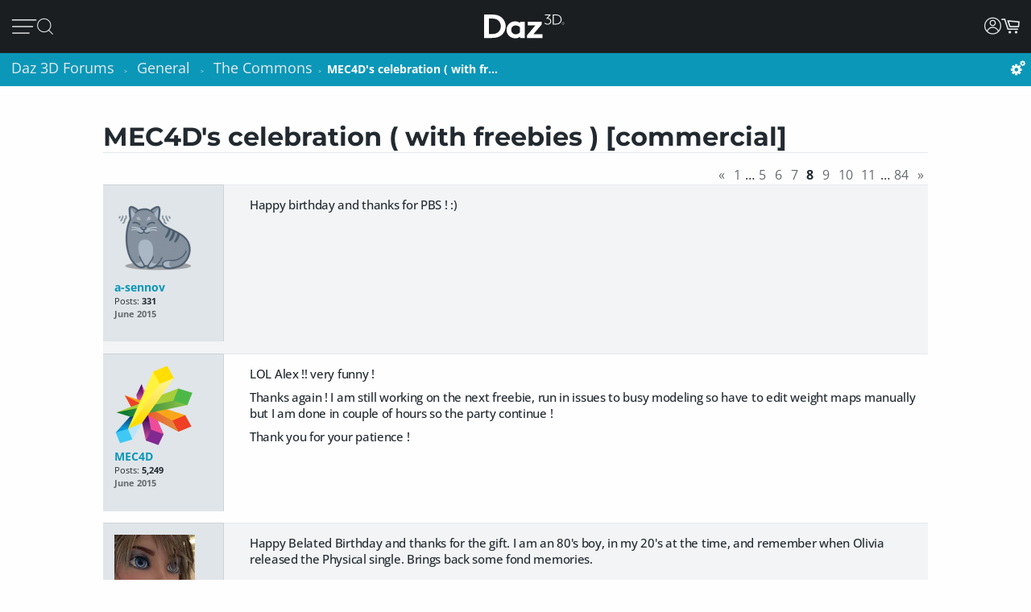

--- FILE ---
content_type: text/html; charset=utf-8
request_url: https://www.daz3d.com/forums/discussion/58276/mec4d-s-celebration-with-freebies-commercial/p8
body_size: 26318
content:
<!DOCTYPE html>
<html xmlns="http://www.w3.org/1999/xhtml" xml:lang="en" lang="en">

<head>
    <meta http-equiv="Content-Type" content="text/html; charset=utf-8" />
    
<!-- vanilla head start -->
<title>MEC4D's celebration  ( with freebies ) [commercial] - Page 8 - Daz 3D Forums</title>
<link rel="stylesheet" type="text/css" href="/forums/themes/daz3d/design/style.css?v=1.0" media="all" />
<link rel="stylesheet" type="text/css" href="/forums/plugins/Signatures/design/signature.css?v=1.6.0" media="all" />
<link rel="stylesheet" type="text/css" href="/forums/plugins/LastEdited/design/lastedited.css?v=1.1.1" media="all" />
<link rel="stylesheet" type="text/css" href="/forums/plugins/Ignore/design/ignore.css?v=1.4.0" media="all" />
<link rel="stylesheet" type="text/css" href="/forums/plugins/FileUpload/design/fileupload.css?v=1.8.42" media="all" />
<link rel="stylesheet" type="text/css" href="/forums/plugins/FlairBadges/design/FlairBadges.css?v=1.03" media="all" />
<link rel="stylesheet" type="text/css" href="/forums/plugins/SyntaxHighlighter/design/hybrid.css?v=0.1" media="all" />
<link rel="stylesheet" type="text/css" href="/forums/plugins/jsconnect/design/jsconnect.css?v=1.4.4" media="all" />
<link rel="stylesheet" type="text/css" href="/forums/plugins/jsconnectAutoSignIn/design/jsconnectAuto.css?v=0.1.8b" media="all" />
<link rel="stylesheet" type="text/css" href="/forums/plugins/Flagging/design/flagging.css?v=1.1.1" media="all" />
<link rel="canonical" href="https://www.daz3d.com/forums/discussion/58276/mec4d-s-celebration-with-freebies-commercial/p8" />
<meta property="og:type" content="article" />
<meta property="og:site_name" content="Daz 3D Forums" />
<meta property="og:title" itemprop="name" content="MEC4D's celebration  ( with freebies ) [commercial] - Page 8" />
<meta property="og:url" content="https://www.daz3d.com/forums/discussion/58276/mec4d-s-celebration-with-freebies-commercial/p8" />
<meta name="description" property="og:description" itemprop="description" content="Happy birthday and thanks for PBS ! :)" />
<script src="/forums/js/library/jquery.js?v=2.1.13p1" type="text/javascript"></script>
<script src="/forums/js/library/jquery-ui-1.8.17.custom.min.js?v=2.1.13p1" type="text/javascript"></script>
<script src="/forums/js/library/jquery.livequery.js?v=2.1.13p1" type="text/javascript"></script>
<script src="/forums/js/library/jquery.form.js?v=2.1.13p1" type="text/javascript"></script>
<script src="/forums/js/library/jquery.popup.js?v=2.1.13p1" type="text/javascript"></script>
<script src="/forums/js/library/jquery.gardenhandleajaxform.js?v=2.1.13p1" type="text/javascript"></script>
<script src="/forums/js/global.js?v=2.1.13p1" type="text/javascript"></script>
<script src="/forums/js/library/jquery.autogrow.js?v=2.1.13p1" type="text/javascript"></script>
<script src="/forums/applications/vanilla/js/discussion.js?v=2.1.13p1" type="text/javascript"></script>
<script src="/forums/applications/vanilla/js/autosave.js?v=2.1.13p1" type="text/javascript"></script>
<script src="/forums/plugins/Ignore/js/ignore.js?v=1.4.0" type="text/javascript"></script>
<script src="/forums/plugins/AuthorSelector/js/jquery.tokeninput.js?v=1.1" type="text/javascript"></script>
<script src="/forums/plugins/AuthorSelector/js/authorselector.js?v=1.1" type="text/javascript"></script>
<script src="/forums/plugins/FileUpload/js/fileupload.js?v=1.8.42" type="text/javascript"></script>
<script src="/forums/plugins/Quotes/js/quotes.js?v=1.6.9" type="text/javascript"></script>
<script src="/forums/themes/daz3d/js/custom.js?v=1.0" type="text/javascript"></script>
<script src="/forums/plugins/SyntaxHighlighter/js/highlight.pack.js?v=0.1" type="text/javascript"></script>
<script src="/forums/plugins/jsconnect/js/jsconnect.js?v=1.4.4" type="text/javascript"></script>
<script src="/forums/plugins/jsconnectAutoSignIn/js/jsconnectAutoDaz.js?v=0.1.8b" type="text/javascript"></script>
<style>.Signature img, .UserSignature img {
   max-height: 100px !important;
}</style><script type="text/javascript">hljs.initHighlightingOnLoad();</script>
<script type="text/javascript">var magento_id = 0;</script>
<script type="text/javascript">
        $(window).on('beforeDazApi', function( ) {
            daz.api.addCall('Sso/auth', { callbackClass: { }, callbackFunc: daz.forum.process_sso, onlyLive: true });
        });
      </script>

<!-- vanilla head end -->

    <meta name="viewport" content="width=device-width, initial-scale=1">
    <meta name="description" content="Daz 3D, 3D Models, 3D Animation, 3D Software">
    <meta name="keywords" content="daz, daz3d, poser, 3D Models, 3D Animation, 3D Software">
    <meta http-equiv="X-UA-Compatible" content="IE=edge">
    <meta name="robots" content="INDEX,FOLLOW,noai, noimageai">
    <meta property="og:title" content="Daz 3D">
    <meta property="og:type" content="website">
<meta property="og:url" content="https://www.daz3d.com/ve">
    <meta property="og:image" content="https://www.daz3d.com/static/images/logo/share.png">
                
        <meta property="og:image:alt" content="Daz 3D">
    <meta property="og:description" content="Daz 3D, 3D Models, 3D Animation, 3D Software">
    <meta property="og:site_name" content="Daz 3D">

    <link rel="icon" href="/static/images/favicon.ico" type="image/x-icon">
    <link rel="shortcut icon" href="/static/images/favicon.ico" type="image/x-icon">

    <script>
  // configure sentryOnLoad before adding the loader script
  window.sentryOnLoad = function () {
    Sentry.init({
      environment: 'production',
      sampleRate: 0.1,
      replaysSessionSampleRate: 0, // this and replaysOnErrorSampleRate must both be set to 0 for manual control
      replaysOnErrorSampleRate: 0.1,
      denyUrls: [
        // block errors from browser extensions
        /extensions\//i,
        /^chrome-extension:\/\//,
      ],
      tracesSampler: (samplingContext) => {
        if (samplingContext.transactionContext.name === 'CriticalTransaction') {
          return 1.0; // always capture critical transactions
        }
        return 0.1; // sample 10% of other transactions
      },
      beforeSend(event) {
        const pageScoped = true;
        if (!pageScoped) return event;

        const currPathname = window.location.pathname;
        const pageWhitelist = [
          '/shop',
          '/subscription/membership'
        ];

        return pageWhitelist.some(pathname => currPathname.startsWith(pathname))
          ? event
          : null;
      },
      beforeSendTransaction(transaction) {
        // drop transactions from bots
        if (transaction.tags && transaction.tags['user-agent'].includes('bot')) {
          return null; // drop this transaction
        }

        return transaction;
      }
    });
  };
</script>

<script src="https://js.sentry-cdn.com/f0d347d3a96fe344657244ea6ea21381.min.js" crossorigin="anonymous"></script>

    <!--[if lt IE 7]>
<script type="text/javascript">
//<![CDATA[
    var BLANK_URL = '/js/blank.html';
    var BLANK_IMG = '/js/spacer.gif';
//]]>
</script>
<![endif]-->

    <link rel="stylesheet" href="/groups/design-e37545aec918440fe93245f4477674a0.css" about="0">
    <link rel="stylesheet" href="/groups/forum-7d39efc597c0af618173f4f8f97fa123.css" about="1">
    <link rel="stylesheet" href="/groups/product_zoom-5de5dd875434871413473d85f684dcfc.css" about="2">


    <style>
    :root{
    --bg:#1e2226;
    --panel:#333738;
    --panel-2:#3f4243;
    --mint:#00e4bb;
    --mint-2:#6adbb5;
    --text:#e9f1ee;
    --muted:#bfc7c4;
    --stroke:#8f9a96;
    --outline:#8cf0cd;
  }

  /* page */
  .daz-btn {
    font-weight: 700;
    font-size: .888rem;
    text-transform: uppercase;
    letter-spacing: 2px;
    cursor: pointer;
    transition: 0.05s all cubic-bezier(0.25, 0.46, 0.45, 0.94);
    position: relative;
    z-index: 2;
    white-space: nowrap;
    padding: .5rem 1.75rem;
    border: 2px solid;
    border-image-slice: 2;
    border-width: 1px;
    text-decoration: none;
    color: #1A1E21;
    display: block;
    text-align: center;
    width: fit-content;
    font-family: Arial, Helvetica, sans-serif;
}

.btn-secondary {
    background: linear-gradient(90deg, #fcad3f, #e2a754);
    border-image-source: linear-gradient(90deg, #e2a754, #fcad3f);
}

  /* panel */

  .force_white {
    color: #FFFFFF !important;
  }
  .ai-box{
    width: 95%;
    position:relative;
    border:2px solid var(--mint);
    border-radius:10px;
    padding:24px;
    background:transparent;
    margin: 20px 0 10px 30px;
  }

  .ai-box-mobile {
    width: 97%;
    position:relative;
    border:2px solid var(--mint);
    border-radius:10px;
    padding:24px;
    background:transparent;
    margin: 20px 0 10px 10px;
  }

  /* title chip */
  .ai-title{
    position:absolute;
    top:-14px; left:16px;
    padding:0 8px;
    background:var(--bg);
    color:var(--mint);
    font-weight:700;
    letter-spacing:.12em;
    font-size:14px;
  }

  /* close X */
  .ai-close{
    position:absolute;
    top:10px; right:12px;
    border:0; 
    background:none; 
    color:var(--mint);
    font-weight:900; 
    cursor:pointer; 
    line-height:1;
    font-size:18px;
  }

  .ai-clear-img {
    border:0; 
    background:none; 
    color:var(--mint);
    font-weight:900; 
    cursor:pointer; 
    line-height:1;
    font-size:18px;
  }

  /* textarea */
  .query{
    width:98%;
    background:var(--panel);
    color:var(--text);
    border:2px solid var(--stroke);
    border-radius:10px;
    box-sizing:border-box;
    outline:none;
    resize:vertical;
  }
  .query::placeholder{
    color:var(--muted);
    font-weight:800;
    letter-spacing:.03em;
  }
  .query:focus{
    border-color:var(--outline);
    box-shadow:0 0 0 2px color-mix(in srgb, var(--mint) 35%, transparent);
  }

  /* bottom row */
  .row{
    margin-top:14px;
    display:flex;
    gap:18px;
    align-items:center;
  }

  /* faux drop zone + checkbox */
  .picker{
    display:flex; align-items:center; gap:12px;
  }
  .picker input[type="checkbox"]{
    width:22px; height:22px; accent-color:var(--mint);
    cursor:pointer;
    margin: 10px 10px 0 0;
  }

  .dropzone{
    position:relative;
    min-width:360px;
    padding: 3px 0 0 10px;
    background:var(--panel);
    border:2px solid var(--stroke);
    border-radius:10px;
    box-sizing:border-box;
    cursor:pointer;
    display: flex;
    align-items: center;
    min-height: 3.5rem
  }
  .dropzone strong{
    display:block;
  }
  .dropzone small{
    color:var(--muted);
  }
  .dropzone:focus-within,
  .dropzone:hover{
    border-color:var(--outline);
  }
  .dropzone input[type="file"]{
    position:absolute; inset:0; opacity:0; cursor:pointer;
  }

  /* search button */
  .ai_btn{
    margin-left:auto;
    border:0;
    background:var(--mint);
    color:#134438;
    font-weight:800;
    letter-spacing:.12em;
    padding:14px 28px;
    border-radius:12px;
    cursor:pointer;
  }
  .ai_btn:hover{ background:var(--mint-2); }

  .ai_search_btn {
    font-size: 12px;
  }

  .ai_sa a {
    font-size: 11px !important;
    color: #000000 !important;
  }

  /* ====== OVERRIDE: show MOBILE at 1024px and below, DESKTOP above ====== */
    @media screen and (max-width: 1298px) {
        body > .wrapper > .page > .header .desktop-nav { display: none !important; }
        body > .wrapper > .page > .header .mobile-nav  { display: block !important; }
    }
    @media screen and (min-width: 1299px) {
        body > .wrapper > .page > .header .desktop-nav { display: block !important; }
        body > .wrapper > .page > .header .mobile-nav  { display: none !important; }
    }

  /* responsiveness */
  @media (max-width:820px){
    .row{ flex-direction:column; align-items:stretch; }
    .ai_btn{ margin-left:0; width:100%; }
    .dropzone{ min-width:0; }
  }
        @keyframes spinner {
            0% {
                transform: translateY(-50%) rotate(0deg);
            }

            100% {
                transform: translateY(-50%) rotate(360deg);
            }
        }

        .spinner::after {
            animation: 1.5s linear infinite spinner;
            animation-play-state: inherit;
            border: solid 3px #cfd0d1;
            border-bottom-color: #1c87c9;
            border-radius: 50%;
            content: "";
            height: 20px;
            width: 20px;
            display: inline-flex;
            flex-direction: column;
            padding-bottom: 5px;
        }
    </style>
    <script src="/groups/core-c9f5dd40f249611c2706ff1d94768059.js"></script>

    <style>
    :root{
    --bg:#1e2226;
    --panel:#333738;
    --panel-2:#3f4243;
    --mint:#00e4bb;
    --mint-2:#6adbb5;
    --text:#e9f1ee;
    --muted:#bfc7c4;
    --stroke:#8f9a96;
    --outline:#8cf0cd;
  }

  /* page */
  .daz-btn {
    font-weight: 700;
    font-size: .888rem;
    text-transform: uppercase;
    letter-spacing: 2px;
    cursor: pointer;
    transition: 0.05s all cubic-bezier(0.25, 0.46, 0.45, 0.94);
    position: relative;
    z-index: 2;
    white-space: nowrap;
    padding: .5rem 1.75rem;
    border: 2px solid;
    border-image-slice: 2;
    border-width: 1px;
    text-decoration: none;
    color: #1A1E21;
    display: block;
    text-align: center;
    width: fit-content;
    font-family: Arial, Helvetica, sans-serif;
}

.btn-secondary {
    background: linear-gradient(90deg, #fcad3f, #e2a754);
    border-image-source: linear-gradient(90deg, #e2a754, #fcad3f);
}

  /* panel */

  .force_white {
    color: #FFFFFF !important;
  }
  .ai-box{
    width: 95%;
    position:relative;
    border:2px solid var(--mint);
    border-radius:10px;
    padding:24px;
    background:transparent;
    margin: 20px 0 10px 30px;
  }

  .ai-box-mobile {
    width: 97%;
    position:relative;
    border:2px solid var(--mint);
    border-radius:10px;
    padding:24px;
    background:transparent;
    margin: 20px 0 10px 10px;
  }

  /* title chip */
  .ai-title{
    position:absolute;
    top:-14px; left:16px;
    padding:0 8px;
    background:var(--bg);
    color:var(--mint);
    font-weight:700;
    letter-spacing:.12em;
    font-size:14px;
  }

  /* close X */
  .ai-close{
    position:absolute;
    top:10px; right:12px;
    border:0; 
    background:none; 
    color:var(--mint);
    font-weight:900; 
    cursor:pointer; 
    line-height:1;
    font-size:18px;
  }

  .ai-clear-img {
    border:0; 
    background:none; 
    color:var(--mint);
    font-weight:900; 
    cursor:pointer; 
    line-height:1;
    font-size:18px;
  }

  /* textarea */
  .query{
    width:98%;
    background:var(--panel);
    color:var(--text);
    border:2px solid var(--stroke);
    border-radius:10px;
    box-sizing:border-box;
    outline:none;
    resize:vertical;
  }
  .query::placeholder{
    color:var(--muted);
    font-weight:800;
    letter-spacing:.03em;
  }
  .query:focus{
    border-color:var(--outline);
    box-shadow:0 0 0 2px color-mix(in srgb, var(--mint) 35%, transparent);
  }

  /* bottom row */
  .row{
    margin-top:14px;
    display:flex;
    gap:18px;
    align-items:center;
  }

  /* faux drop zone + checkbox */
  .picker{
    display:flex; align-items:center; gap:12px;
  }
  .picker input[type="checkbox"]{
    width:22px; height:22px; accent-color:var(--mint);
    cursor:pointer;
    margin: 10px 10px 0 0;
  }

  .dropzone{
    position:relative;
    min-width:360px;
    padding: 3px 0 0 10px;
    background:var(--panel);
    border:2px solid var(--stroke);
    border-radius:10px;
    box-sizing:border-box;
    cursor:pointer;
    display: flex;
    align-items: center;
    min-height: 3.5rem
  }
  .dropzone strong{
    display:block;
  }
  .dropzone small{
    color:var(--muted);
  }
  .dropzone:focus-within,
  .dropzone:hover{
    border-color:var(--outline);
  }
  .dropzone input[type="file"]{
    position:absolute; inset:0; opacity:0; cursor:pointer;
  }

  /* search button */
  .ai_btn{
    margin-left:auto;
    border:0;
    background:var(--mint);
    color:#134438;
    font-weight:800;
    letter-spacing:.12em;
    padding:14px 28px;
    border-radius:12px;
    cursor:pointer;
  }
  .ai_btn:hover{ background:var(--mint-2); }

  .ai_search_btn {
    font-size: 12px;
  }

  .ai_sa a {
    font-size: 11px !important;
    color: #000000 !important;
  }

  /* ====== OVERRIDE: show MOBILE at 1024px and below, DESKTOP above ====== */
    @media screen and (max-width: 1298px) {
        body > .wrapper > .page > .header .desktop-nav { display: none !important; }
        body > .wrapper > .page > .header .mobile-nav  { display: block !important; }
    }
    @media screen and (min-width: 1299px) {
        body > .wrapper > .page > .header .desktop-nav { display: block !important; }
        body > .wrapper > .page > .header .mobile-nav  { display: none !important; }
    }

  /* responsiveness */
  @media (max-width:820px){
    .row{ flex-direction:column; align-items:stretch; }
    .ai_btn{ margin-left:0; width:100%; }
    .dropzone{ min-width:0; }
  }
        @keyframes spinner {
            0% {
                transform: translateY(-50%) rotate(0deg);
            }

            100% {
                transform: translateY(-50%) rotate(360deg);
            }
        }

        .spinner::after {
            animation: 1.5s linear infinite spinner;
            animation-play-state: inherit;
            border: solid 3px #cfd0d1;
            border-bottom-color: #1c87c9;
            border-radius: 50%;
            content: "";
            height: 20px;
            width: 20px;
            display: inline-flex;
            flex-direction: column;
            padding-bottom: 5px;
        }
    </style>
    <script src="/groups/zoom-e08bcb0d067e7f60045f40e697bfffbc.js"></script>

    <style>
    :root{
    --bg:#1e2226;
    --panel:#333738;
    --panel-2:#3f4243;
    --mint:#00e4bb;
    --mint-2:#6adbb5;
    --text:#e9f1ee;
    --muted:#bfc7c4;
    --stroke:#8f9a96;
    --outline:#8cf0cd;
  }

  /* page */
  .daz-btn {
    font-weight: 700;
    font-size: .888rem;
    text-transform: uppercase;
    letter-spacing: 2px;
    cursor: pointer;
    transition: 0.05s all cubic-bezier(0.25, 0.46, 0.45, 0.94);
    position: relative;
    z-index: 2;
    white-space: nowrap;
    padding: .5rem 1.75rem;
    border: 2px solid;
    border-image-slice: 2;
    border-width: 1px;
    text-decoration: none;
    color: #1A1E21;
    display: block;
    text-align: center;
    width: fit-content;
    font-family: Arial, Helvetica, sans-serif;
}

.btn-secondary {
    background: linear-gradient(90deg, #fcad3f, #e2a754);
    border-image-source: linear-gradient(90deg, #e2a754, #fcad3f);
}

  /* panel */

  .force_white {
    color: #FFFFFF !important;
  }
  .ai-box{
    width: 95%;
    position:relative;
    border:2px solid var(--mint);
    border-radius:10px;
    padding:24px;
    background:transparent;
    margin: 20px 0 10px 30px;
  }

  .ai-box-mobile {
    width: 97%;
    position:relative;
    border:2px solid var(--mint);
    border-radius:10px;
    padding:24px;
    background:transparent;
    margin: 20px 0 10px 10px;
  }

  /* title chip */
  .ai-title{
    position:absolute;
    top:-14px; left:16px;
    padding:0 8px;
    background:var(--bg);
    color:var(--mint);
    font-weight:700;
    letter-spacing:.12em;
    font-size:14px;
  }

  /* close X */
  .ai-close{
    position:absolute;
    top:10px; right:12px;
    border:0; 
    background:none; 
    color:var(--mint);
    font-weight:900; 
    cursor:pointer; 
    line-height:1;
    font-size:18px;
  }

  .ai-clear-img {
    border:0; 
    background:none; 
    color:var(--mint);
    font-weight:900; 
    cursor:pointer; 
    line-height:1;
    font-size:18px;
  }

  /* textarea */
  .query{
    width:98%;
    background:var(--panel);
    color:var(--text);
    border:2px solid var(--stroke);
    border-radius:10px;
    box-sizing:border-box;
    outline:none;
    resize:vertical;
  }
  .query::placeholder{
    color:var(--muted);
    font-weight:800;
    letter-spacing:.03em;
  }
  .query:focus{
    border-color:var(--outline);
    box-shadow:0 0 0 2px color-mix(in srgb, var(--mint) 35%, transparent);
  }

  /* bottom row */
  .row{
    margin-top:14px;
    display:flex;
    gap:18px;
    align-items:center;
  }

  /* faux drop zone + checkbox */
  .picker{
    display:flex; align-items:center; gap:12px;
  }
  .picker input[type="checkbox"]{
    width:22px; height:22px; accent-color:var(--mint);
    cursor:pointer;
    margin: 10px 10px 0 0;
  }

  .dropzone{
    position:relative;
    min-width:360px;
    padding: 3px 0 0 10px;
    background:var(--panel);
    border:2px solid var(--stroke);
    border-radius:10px;
    box-sizing:border-box;
    cursor:pointer;
    display: flex;
    align-items: center;
    min-height: 3.5rem
  }
  .dropzone strong{
    display:block;
  }
  .dropzone small{
    color:var(--muted);
  }
  .dropzone:focus-within,
  .dropzone:hover{
    border-color:var(--outline);
  }
  .dropzone input[type="file"]{
    position:absolute; inset:0; opacity:0; cursor:pointer;
  }

  /* search button */
  .ai_btn{
    margin-left:auto;
    border:0;
    background:var(--mint);
    color:#134438;
    font-weight:800;
    letter-spacing:.12em;
    padding:14px 28px;
    border-radius:12px;
    cursor:pointer;
  }
  .ai_btn:hover{ background:var(--mint-2); }

  .ai_search_btn {
    font-size: 12px;
  }

  .ai_sa a {
    font-size: 11px !important;
    color: #000000 !important;
  }

  /* ====== OVERRIDE: show MOBILE at 1024px and below, DESKTOP above ====== */
    @media screen and (max-width: 1298px) {
        body > .wrapper > .page > .header .desktop-nav { display: none !important; }
        body > .wrapper > .page > .header .mobile-nav  { display: block !important; }
    }
    @media screen and (min-width: 1299px) {
        body > .wrapper > .page > .header .desktop-nav { display: block !important; }
        body > .wrapper > .page > .header .mobile-nav  { display: none !important; }
    }

  /* responsiveness */
  @media (max-width:820px){
    .row{ flex-direction:column; align-items:stretch; }
    .ai_btn{ margin-left:0; width:100%; }
    .dropzone{ min-width:0; }
  }
        @keyframes spinner {
            0% {
                transform: translateY(-50%) rotate(0deg);
            }

            100% {
                transform: translateY(-50%) rotate(360deg);
            }
        }

        .spinner::after {
            animation: 1.5s linear infinite spinner;
            animation-play-state: inherit;
            border: solid 3px #cfd0d1;
            border-bottom-color: #1c87c9;
            border-radius: 50%;
            content: "";
            height: 20px;
            width: 20px;
            display: inline-flex;
            flex-direction: column;
            padding-bottom: 5px;
        }
    </style>
    <script src="/groups/vanilla-ac88c3bddd4bd948bda2d536f6fe48a6.js"></script>

    

    

    <link rel="canonical" href="https://www.daz3d.com/ve">

    <script>

    //#region Advance Search image section
    const MAX = 2000;
    let resizedFile = null;

    async function blobToDataURL(blob) {
        return new Promise((resolve, reject) => {
            const r = new FileReader();
            r.onload = () => resolve(r.result);           // e.g. "[data-uri]..."
            r.onerror = reject;
            r.readAsDataURL(blob);
        });
    }

    function decodeImage(file) {
        if ('createImageBitmap' in window) return createImageBitmap(file);
            return new Promise((res, rej) => {
                const img = new Image();
                img.onload = () => res(img);
                img.onerror = rej;
                img.src = URL.createObjectURL(file);
            });
        }

        function pickMime(inType){
            // keep PNG/WebP as-is; otherwise JPEG
            return /^image\/(png|webp)$/i.test(inType) ? inType : 'image/jpeg';
        }

        async function fitInsideMax(file, max=2000, quality=0.92){
            const img = await decodeImage(file);
            const { width, height } = img;

            if (width <= max && height <= max) return file; // already small enough

            const scale = Math.min(max / width, max / height);
            const w = Math.round(width * scale);
            const h = Math.round(height * scale);

            const canvas = document.createElement('canvas');
            canvas.width = w; canvas.height = h;
            const ctx = canvas.getContext('2d');
            ctx.imageSmoothingEnabled = true;
            ctx.imageSmoothingQuality = 'high';
            ctx.drawImage(img, 0, 0, w, h);

            const type = pickMime(file.type);
            const blob = await new Promise(r => canvas.toBlob(r, type, quality));
            return new File([blob], rename(file.name, type, `${w}x${h}`), { type });
        }

        function rename(name, mime, suffix){
            const ext = mime === 'image/png' ? '.png' : mime === 'image/webp' ? '.webp' : '.jpg';
            return (name.replace(/\.[^.]+$/, '') + '-' + suffix + ext);
        }
        //#endregion Advance Search image section


        if (!daz) { var daz = {}; };
        daz.api = new DazApi()

        $(function() {
            $('#imgInput, #imgInput2').on('change', async function () {
                const file = this.files && this.files[0];
                if (!file) return;

                // resize
                resizedFile = await fitInsideMax(file, MAX);

                // preview (optional)
                $(".selected_img").text(resizedFile.name);
            });
            // HEADER NAVIGATION BEGIN

            const navAnimationSpeed = 240;

            // DESKTOP JS BEGIN

            $('div.header .desktop-nav .hovermenu-container').each(function() {
                const $triggerAnchor = $(this).closest('.hovermenu-trigger').find('.top-level-cat');

                $(this).hover(function() {
                    $triggerAnchor.toggleClass('active');
                })
            });

            $('div.header .desktop-nav .search-form-submit').on('click', function(evt) {
                evt.stopPropagation();
                $('div.header .desktop-nav form.nav-search').submit();
            });

            $('div.header .right-nav').find('.daz-toggler').each(function() {
                $(this).on('click', closeSliderMenu);
            })

            $(".ai-clear-img").click(function() {
                const fileInput1 = document.getElementById('imgInput');
                const fileInput2 = document.getElementById('imgInput2');

                // clear it
                $(".selected_img").text("Add image")
                fileInput1.value = null;
                fileInput2.value = null;
                fileInput1.value = '';
                fileInput2.value = '';
                resizedFile = null;
            })

            $(".ai_btn_search").on('click', async function (e) {
                e.preventDefault();
                const searchTxt = $(".ai_search_txt").val();

                // Build a form and submit it
                const form = document.createElement('form');
                form.action = 'https://www.daz3d.com/catalogsearch/ai/search';
                form.method = 'POST';                

                if (resizedFile) {
                    const dataURL = await blobToDataURL(resizedFile);
                    const base64 = dataURL.split(',')[1]; // "raw" base64 without "data:...;base64,"

                    form.enctype = 'application/x-www-form-urlencoded';

                    // Add the base64 as a hidden field named "image"
                    const imgInput = document.createElement('input');
                    imgInput.type = 'hidden';
                    imgInput.name = 'image';
                    imgInput.value = base64;
                    form.appendChild(imgInput);
                }
                
                if(searchTxt != '') {
                    localStorage.setItem('searchAttribution', "AI Search");
                    const txtInput = document.createElement('input');
                    txtInput.type = 'hidden';
                    txtInput.name = 'q';                       
                    txtInput.value = searchTxt;
                    form.appendChild(txtInput);
                }

                document.body.appendChild(form);
                form.requestSubmit();
                form.remove();
            })

            $('#AiSearchBtn, .ai-close, .ai_sa').on('click', function(event) {
                event.preventDefault();
                $(".ai-box").toggleClass('hide');
                $(".ai-box-mobile").toggleClass('hide');
            });

            // DESKTOP JS END
            // MOBILE JS BEGIN

            $('div.header .site-slider-menu .close-slider-menu').on('click', function(event) {
                event.preventDefault();
                closeSliderMenu();
            });

            $('div.header .site-slider-menu .top-level .search-form-submit').on('click', function(evt) {
                evt.stopPropagation();
                $('div.header .site-slider-menu .top-level form.nav-search').submit();
            });

            $('div.header .slidermenu-trigger').on('click', function(event) {
                event.preventDefault();

                $('body > .wrapper > .main').addClass('unfocus');
                $('div.header .site-slider-menu').removeClass('closed');

                // prevent body scrolling when slider menu open
                // get the scroll distance at the time the modal was opened
                const scrollDistance = $(window).scrollTop();

                // pull the top of the body up by that amount
                $('body').attr('data-modal', 'true');
                $('body').css('top', scrollDistance * -1);

                // clicking off menu also closes menu
                $('body').on('click', handleSliderMenuOffClick)
            });

            function handleSliderMenuOffClick(evt) {
                const $clickTarget = $(evt.target);

                if (
                    !$clickTarget.closest('.site-slider-menu')[0]
                    && !$clickTarget.closest('.slidermenu-trigger')[0]
                ) {
                    closeSliderMenu();
                }
            }

            $('div.header .site-slider-menu .subnav-trigger').on('click', function(event) {
                event.preventDefault();

                const target = $(this).attr('data-subnav');
                const $targetEl = $(`div.header .site-slider-menu .subnav[data-subnavid=${target}]`);

                // closing subnav by clicking open subnav header?
                if (!$(this).hasClass('closed')) {
                    $(this).addClass('closed');
                    $targetEl.addClass('closed');
                    return;
                }

                const delayOpen = !!$('div.header .site-slider-menu .subnav:not(.closed)')[0] && $(this).hasClass('closed')

                $('div.header .site-slider-menu .subnav-trigger').addClass('closed');
                $('div.header .site-slider-menu .subnav').addClass('closed');

                setTimeout(() => {
                    $(this).removeClass('closed');
                    $targetEl.removeClass('closed');
                }, delayOpen ? (navAnimationSpeed / 2) : 0)
            });

            $('div.header .mobile-nav .activate-search-m').on('click', function() {
                // focus search on input field
                $('div.header .mobile-nav .search').focus();
            })

            // MOBILE JS END
            // SHARED JS BEGIN

            function closeHoverMenus($triggerElement) {
                $('div.header .desktop-nav .hovermenu-trigger .top-level-cat').removeClass('active');
                $('div.header .desktop-nav .hovermenu-container').fadeOut(navAnimationSpeed / 2);
            }

            function closeSliderMenu(scrollPosition) {
                $('body > .wrapper > .main').removeClass('unfocus');
                $('body').off('click', handleSliderMenuOffClick)

                const menuIsOpen = !$('div.header .site-slider-menu').hasClass('closed');

                $('div.header .site-slider-menu').addClass('closed');

                if (menuIsOpen) {
                    // re-enable body scrolling
                    const scrollDistance = scrollPosition || parseFloat($('body').css('top')) * -1;

                    $('body').removeAttr('data-modal').css('top', 'unset');
                    $(window).scrollTop(scrollDistance);

                    // to avoid weird animation combinations, let's close subnavs/nested menus AFTER the menu has slid out of the window
                    window.setTimeout(function() {
                        $('div.header .site-slider-menu .subnav-trigger, div.header .site-slider-menu .subnav[data-subnavid]').addClass('closed');
                        $('div.header .site-slider-menu .subnav[data-subnavid]').find('.nested-nav-container .nested-nav-outer').removeClass('active').css('maxHeight', '');
                    }, navAnimationSpeed);
                }
            }

            function updateLoggedInStatus() {
                // get logged in status and conditionally update auth elements
                if (daz?.api) daz.api.addCall("User/info", { callbackClass: this, callbackFunc: (callData, data, isCache) => {
                    const loggedIn = data.customerId > 0;

                    if (loggedIn) {
                        $('div.header .desktop-nav .account').addClass('valid');
                        $('div.header .mobile-nav .account.daz-toggler').addClass('valid');
                    } else {
                        $('div.header .desktop-nav .account').removeClass('valid');
                        $('div.header .mobile-nav .account.daz-toggler').removeClass('valid');
                    }
                }, onlyOnce: false });
            }

            let savedView;
            function windowResizeCleanup() {
                const currentView = $(`div.header .mobile-nav`).is(':visible') ? 'mobile' : 'desktop';
                let viewChanged = false;

                if (
                    (currentView === 'desktop' && savedView !== 'desktop')
                    || (currentView === 'mobile' && savedView !== 'mobile')
                ) {
                    viewChanged = true;
                }

                if (viewChanged) {
                    if (savedView) {
                        // $('#user-notifs-dd').fadeOut();
                        closeSliderMenu($(window).scrollTop());
                        closeHoverMenus();
                    }

                    savedView = currentView;
                }
            }

            windowResizeCleanup();
            $(window).resize(windowResizeCleanup);
            updateLoggedInStatus();

            // SHARED JS END
            // HEADER NAVIGATION END
        })
    </script>
</head>

<body class="cms-index-index cms-home">
    <div class="wrapper">
        <noscript>
            <div class="global-site-notice noscript">
                <div class="notice-inner">
                    <p>
                        <strong>JavaScript seems to be disabled in your browser.</strong><br>
                        You must have JavaScript enabled in your browser to utilize the functionality of this website.
                    </p>
                </div>
            </div>
        </noscript>

        <script>
            const handleLoginFormSubmit = (e) => {
                e.preventDefault()

                const loginForm = e.target
                const spinner = loginForm.querySelector('.spinner')
                $(spinner).css('visibility', 'visible');

                // Retain the URL encoding the form uses, and send it to the login endpoint
                $.post($(loginForm).attr("action"), $(e.target).serialize(), function(data) {
                    if (data.error) {
                        daz.api.displayErrors([data.error]);
                    } else if (data.redir_url) {
                        localStorage.removeItem("Popups")
                        // Special case handling if data.redir_url == "previous" then use the browser history API to go back
                        if (data.redir_url == "previous") {
                            window.history.back()
                        } else {
                            window.location.href = data.redir_url
                        }
                    } else {
                        window.location.reload()
                    }
                }).fail(function(data) {
                    // Redirecting due to 403 from Cloudflare for Captcha
                    if (data.status === 403) {
                        window.location.href = "/customer/account/loginPost"
                    } else {
                        console.log(data)
                    }
                }).always(function() {
                    // Hide the spinner
                    $(spinner).css('visibility', 'hidden');
                })
            }

            $(document).ready(function() {
                var popups = JSON.parse(localStorage.getItem("Popups"))
                // Add an event listener to accountDrop which fires when the element receives content
                // Using this because the dropdown login-form is loaded via CMS and loads twice after the main page load
                let dropdownLoginObserver = new MutationObserver(function(mutations) {
                    mutations.forEach(function(mutation) {
                        // There may be two login forms with the same id
                        let loginForms = document.querySelectorAll('#login-form');
                        Array.from(loginForms).forEach(loginForm => {
                            if (popups) {
                                if (!loginForm.querySelector("input[name='popupEmail']")) {
                                    if (popups.popupEmail) {
                                        let popupEmailInput = $("<input type='hidden' name='popupEmail' value='" + popups.popupEmail + "' />")
                                        $(loginForm).append(popupEmailInput)
                                    }
                                    if (popups.popupSMS) {
                                        let popupSMSInput = $("<input type='hidden' name='popupSMS' value='" + popups.popupSMS + "' />")
                                        $(loginForm).append(popupSMSInput)
                                    }
                                }
                            }

                            // Add an submit listener to the loginForm if it doesn't already have one
                            if (!loginForm.hasAttribute("data-has-submit-listener")) {
                                loginForm.addEventListener("submit", handleLoginFormSubmit)
                                loginForm.setAttribute("data-has-submit-listener", true)
                            }
                        })
                    })
                })

                let accountDrop = document.querySelector("#account_drop");
                dropdownLoginObserver.observe(accountDrop, { childList: true });
            })
        </script>

        <div class="page">
            <div class="headerbanner">
                <div></div>
            </div>

            <div class="header">
                <nav class="desktop-nav bs5-d-none bs5-d-lg-block">
                    <div class="main-nav">
                        <ul class="left-nav">
                            <li class="logo">
                                <a class="logo-url" href="/">
                                    <img class="daz-logo" src="/static/images/daz3d.svg" alt="Daz 3D">
                                </a>
                            </li>

                            <li>
                                <div>
                                    <a href="/shop" class="top-level-cat">
                                        Shop
                                    </a>
                                </div>
                            </li>

                            <li class="hovermenu-trigger">
                                <div>
                                    <a href="/technology/" class="top-level-cat">
                                        3D Software
                                    </a>
                                </div>

                                <div class="hovermenu-container">
                                    <ul class="hovermenu">
                                        <li>
                                            <a href="/daz-studio-premier" class="hovermenu-item">Daz Studio Premier</a>
                                        </li>
                                        <li>
                                            <a href="/technology/" class="hovermenu-item">Daz Studio</a>
                                        </li>
                                        <li>
                                            <a href="/install-manager-info" class="hovermenu-item">Install Manager</a>
                                        </li>
                                        <li class="nav-item-divider">
                                            <span class="divider-label">Partnerships</span>
                                        </li>
                                        <li>
                                            <a href="/ai-training-data" class="hovermenu-item">AI Training data</a>
                                        </li>
                                        <li class="nav-item-divider">
                                            <span class="divider-label">Exporters</span>
                                        </li>
                                        <li>
                                            <a href="/daz-to-roblox" class="hovermenu-item">Daz to Roblox</a>
                                        </li>
                                        <li>
                                            <a href="/maya-bridge" class="hovermenu-item">Daz to Maya</a>
                                        </li>
                                        <li>
                                            <a href="/blender-bridge" class="hovermenu-item">Daz to Blender</a>
                                        </li>
                                        <li>
                                            <a href="/unreal-bridge" class="hovermenu-item">Daz to Unreal</a>
                                        </li>
                                        <li>
                                            <a href="/unity-bridge" class="hovermenu-item">Daz to Unity</a>
                                        </li>
                                        <li>
                                            <a href="/3ds-max-bridge" class="hovermenu-item">Daz to 3ds Max</a>
                                        </li>
                                        <li>
                                            <a href="/cinema-4d-bridge" class="hovermenu-item">Daz to Cinema 4D</a>
                                        </li>
                                    </ul>
                                </div>
                            </li>

                            <li class="hovermenu-trigger">
                                <div>
                                    <a href="/shop" class="top-level-cat">
                                        3D Models
                                    </a>
                                </div>

                                <div class="hovermenu-container">
                                    <ul class="hovermenu">
                                        <li>
                                            <a href="/introducing-genesis-9" class="hovermenu-item">Genesis 9</a>
                                        </li>
                                        <li>
                                            <a href="/genesis-8-1" class="hovermenu-item">Genesis 8.1</a>
                                        </li>
                                        <li>
                                            <a href="/free-3d-models" class="hovermenu-item">Free 3D Models</a>
                                        </li>
                                    </ul>
                                </div>
                            </li>

                            <li class="hovermenu-trigger">
                                <div>
                                    <a href="/our-community" class="top-level-cat">
                                        Community
                                    </a>
                                </div>

                                <div class="hovermenu-container">
                                    <ul class="hovermenu">
                                        <li>
                                            <a href="/gallery/" class="hovermenu-item">Gallery</a>
                                        </li>
                                        <li>
                                            <a href="/forums/" class="hovermenu-item">Forums</a>
                                        </li>
                                        <li>
                                            <a href="/blog/" class="hovermenu-item">Blog</a>
                                        </li>
                                        <li>
                                            <a href="/press-room" class="hovermenu-item">Press</a>
                                        </li>
                                        <li>
                                            <a href="/help/" class="hovermenu-item">Help</a>
                                        </li>
                                    </ul>
                                </div>
                            </li>

                            <li class="hovermenu-trigger">
                                <div>
                                    <a href="/memberships" class="top-level-cat">
                                        Memberships
                                    </a>
                                </div>

                                <div class="hovermenu-container">
                                    <ul class="hovermenu">
                                        <li>
                                            <a href="/daz-premier" class="hovermenu-item">Daz Premier</a>
                                        </li>
                                        <li>
                                            <a href="/daz-plus" class="hovermenu-item">Daz Plus</a>
                                        </li>
                                        <li>
                                            <a href="/daz-base" class="hovermenu-item">Daz Base</a>
                                        </li>
                                        <li class="nav-item-divider">
                                        <li>
                                            <a href="/memberships" class="hovermenu-item">Compare</a>
                                        </li>
                                    </ul>
                                </div>
                            </li>
                        </ul>

                        <ul class="right-nav">
                            <!-- <li>
                                <button id="AiSearchBtn" class="ai_search_btn daz-btn btn-secondary bs5-mt-5 bs5-mb-5 bs5-mx-auto">AI Search Beta</button>
                            </li> -->
                            <li class="search-input-container">
                                <form class="nav-search search_mini_form" action="/catalogsearch/result">
                                    <input class="nav-search-input" type="text" placeholder="Search Store" name="q">
                                    <i class="fd fd-mag-thin search-form-submit"></i>
                                </form>
                            </li>



                            <li class="download-studio">
                                <div>
                                    <a href="/get_studio/">Download Studio <i class="fd fd-arrow-down-thin"></i></a>
                                </div>
                            </li>

                            <li class="user-action-links">
                                <ul>
                                    <li class="account">
                                        <a href="javascript:;" class="daz-toggler" data-toggleelem="#account_drop" data-togglegroup="topbar"><i class="fd fd-account" style="font-size:1.25rem"></i></a>
                                    </li>

                                    <li class="site-notifs" style="display: none;">
                                        <a href="javascript:;" class="site-notifs-container daz-toggler" data-toggleelem="#user-notifs-dd" data-togglegroup="topbar">
                                            <i class="fd fd-bell site-notifs-icon"></i>
                                            <span class="site-notifs-cnt badge" style="display: none;"></span>
                                        </a>
                                    </li>

                                    <li class="cart_btn static-placeholder" data-apitemplate="shoppingCartIndicator" data-apicall="Cart/contents">
                                        <a href="javascript:" class="js-gotocart cart_btn_content">
                                            <i class="fd fd-cart-empty"></i>
                                        </a>
                                    </li>
                                </ul>
                            </li>
                        </ul>
                    </div>
                    <div class="ai-box hide" role="search" aria-labelledby="ai-title">
                        <div id="ai-title" class="ai-title">ADVANCED SEARCH</div>
                        <button class="ai-close" aria-label="Close">✕</button>

                        <textarea id="AdvanceSearchTxtBox" class="query ai_search_txt" placeholder="Product name, SKU, or description"></textarea>

                        <div class="row">
                            <label class="picker">
                            <div class="dropzone">
                                <i class="fd fd-picture" style="float: left;font-size: 2rem;margin-right: 1rem;color: var(--muted);"></i>
                                <input class="force_white" id="imgInput" type="file" accept="image/*">
                                <div>
                                <strong class="selected_img force_white">Add image</strong>                                
                                <small>Drop file or click to upload</small>
                                </div>
                            </div>
                            </label>
                            <button class="ai_btn ai_btn_search">Search</button>
                        </div>
                    </div>
                </nav>

                <nav class="mobile-nav bs5-d-block bs5-d-lg-none">
                    <div class="main-nav">
                        <ul class="left-nav">
                            <li class="slidermenu-trigger">
                                <a href="javascript:;">
                                    <img src="/static/images/nav/hamburger.svg" alt="Menu">
                                </a>
                            </li>

                            <!-- <li>
                                <a class="ai_sa daz-btn btn-secondary" ref="javascript:;" style=" color: black; font-size: .65rem; max-width: 17ch; white-space: normal; padding: .5rem;">
                                    AI SEARCH BETA
                                </a>
                            </li> -->

                            <li class="daz-toggler activate-search-m" data-togglestrip="hide" data-toggleelem="#panel_search" data-togglegroup="topbar">
                                <a href="javascript:;">
                                    <i class="fd fd-mag-thin"></i>
                                </a>
                            </li>

                            <li id="panel_search" class="d_none search_mini_form">
                                <form action="/catalogsearch/result/" method="get">
                                    <input type="hidden" class="mature" name="mature" value="false">
                                    <input class="search" type="text" name="q" value="" maxlength="128" placeholder="Search Store" autocomplete="off" data-suggesturl="/catalogsearch/ajax/suggest/">

                                    <button type="submit">Go</button>

                                    <div class="search-autocomplete" style="display: none;"></div>
                                </form>
                            </li>

                            

                            
                        </ul>

                        <ul class="middle-nav">
                            <li>
                                <a href="/">
                                    <img class="daz-logo" src="/static/images/daz3d.svg" alt="Daz 3D">
                                </a>
                            </li>
                        </ul>

                        <ul class="right-nav">
                            <li class="site-notifs daz-toggler" style="display: none;" data-toggleelem="#user-notifs-dd" data-togglegroup="topbar">
                                <a href="javascript:;" class="site-notifs-container">
                                    <i class="fd fd-bell site-notifs-icon"></i>
                                    <span class="site-notifs-cnt badge" style="display: none;"></span>
                                </a>
                            </li>

                            <li class="account daz-toggler" data-toggleelem="#account_drop" data-togglegroup="topbar">
                                <a href="javascript:;">
                                    <i class="fd fd-account"></i>
                                </a>
                            </li>

                            <li class="cart_btn static-placeholder" data-apitemplate="shoppingCartIndicator" data-apicall="Cart/contents">
                                <a href="javascript:" class="js-gotocart cart_btn_content">
                                    <i class="fd fd-cart-empty"></i>
                                </a>
                            </li>
                        </ul>
                    </div>
                    <div class="ai-box-mobile hide" role="search" aria-labelledby="ai-title">
                        <div id="ai-title" class="ai-title">ADVANCED SEARCH</div>
                        <button class="ai-close" aria-label="Close">✕</button>

                        <textarea class="query ai_search_txt" placeholder="Product name, SKU, or description"></textarea>

                        <div class="bs5-row">
                            <div class="bs5-col-12">
                                <div class="dropzone" style="width:98%">
                                    <i class="fd fd-picture" style="float: left;font-size: 2rem;margin-right: 1rem;color: var(--muted);"></i>
                                    <input class="force_white" id="imgInput2" type="file" accept="image/*">
                                    <strong class="selected_img force_white">Add image</strong>
                                </div>
                            </div>
                        </div>

                        <div class="row">
                            <button class="ai_btn ai_btn_search">Search</button>
                        </div>
                    </div>
                </nav>

                <div class="site-slider-menu closed">
                    <ul class="top-level">
                        <li>
                            <a href="javascript:;" class="close-slider-menu">
                                <i class="fd fd-x-thin"></i>
                            </a>

                            <form class="nav-search" action="/catalogsearch/result">
                                <input class="nav-search-input" type="text" placeholder="Search Store" name="q">
                                <i class="fd fd-mag-thin search-form-submit"></i>
                            </form>
                        </li>

                        <li>
                            <a href="/shop">
                                <span>Shop</span>
                            </a>
                        </li>

                        <li class="subnav-container">
                            <a class="subnav-trigger closed" data-subnav="technology" href="javascript:;">
                                <span>3d Software</span>
                                <i class="fd fd-chevron-right-thin"></i>
                            </a>

                            <ul class="subnav closed" data-subnavid="technology">
                                <li>
                                    <a href="/daz-studio-premier" class="block-text-container">
                                        <span class="link-text">Daz Studio Premier</span>
                                    </a>
                                </li>
                                <li>
                                    <a href="/technology/" class="block-text-container">
                                        <span class="link-text">Daz Studio</span>
                                    </a>
                                </li>
                                <li>
                                    <a href="/install-manager-info" class="block-text-container">
                                        <span class="link-text">Install Manager</span>
                                    </a>
                                </li>         
                                <li class="nav-item-divider">
                                    <span class="divider-label">Partnerships</span>
                                </li>
                                <li>
                                    <a href="/ai-training-data" class="block-text-container">
                                        <span class="link-text">AI Training data</span>
                                    </a>
                                </li>                       
                                <li class="nav-item-divider">
                                    <span class="divider-label">Exporters</span>
                                </li>
                                <li>
                                    <a href="/daz-to-roblox" class="block-text-container">
                                        <span class="link-text">Daz to Roblox</span>
                                    </a>
                                </li>
                                <li>
                                    <a href="/maya-bridge" class="block-text-container">
                                        <span class="link-text">Daz to Maya</span>
                                    </a>
                                </li>
                                <li>
                                    <a href="/blender-bridge" class="block-text-container">
                                        <span class="link-text">Daz to Blender</span>
                                    </a>
                                </li>
                                <li>
                                    <a href="/unreal-bridge" class="block-text-container">
                                        <span class="link-text">Daz to Unreal</span>
                                    </a>
                                </li>
                                <li>
                                    <a href="/unity-bridge" class="block-text-container">
                                        <span class="link-text">Daz to Unity</span>
                                    </a>
                                </li>
                                <li>
                                    <a href="/3ds-max-bridge" class="block-text-container">
                                        <span class="link-text">Daz to 3ds Max</span>
                                    </a>
                                </li>
                                <li>
                                    <a href="/cinema-4d-bridge" class="block-text-container">
                                        <span class="link-text">Daz to Cinema 4D</span>
                                    </a>
                                </li>
                            </ul>
                        </li>

                        <li class="subnav-container">
                            <a class="subnav-trigger closed" data-subnav="3dmodels" href="javascript:;">
                                <span>3D Models</span>
                                <i class="fd fd-chevron-right-thin"></i>
                            </a>

                            <ul class="subnav closed" data-subnavid="3dmodels">
                                <li>
                                    <a href="/introducing-genesis-9" class="block-text-container">
                                        <span class="link-text">Genesis 9</span>
                                    </a>
                                </li>

                                <li>
                                    <a href="/genesis-8-1" class="block-text-container">
                                        <span class="link-text">Genesis 8.1</span>
                                    </a>
                                </li>

                                <li>
                                    <a href="/free-3d-models" class="block-text-container">
                                        <span class="link-text">Free 3D Models</span>
                                    </a>
                                </li>
                            </ul>
                        </li>

                        <li class="subnav-container">
                            <a class="subnav-trigger closed" data-subnav="community" href="javascript:;">
                                <span>Community</span>
                                <i class="fd fd-chevron-right-thin"></i>
                            </a>

                            <ul class="subnav closed" data-subnavid="community">
                                <li>
                                    <a href="/our-community" class="block-text-container">
                                        <span class="link-text">Our Community</span>
                                    </a>
                                </li>

                                <li>
                                    <a href="/gallery/" class="block-text-container">
                                        <span class="link-text">Gallery</span>
                                    </a>
                                </li>

                                <li>
                                    <a href="/forums/" class="block-text-container">
                                        <span class="link-text">Forums</span>
                                    </a>
                                </li>

                                <li>
                                    <a href="/blog/" class="block-text-container">
                                        <span class="link-text">Blog</span>
                                    </a>
                                </li>

                                <li>
                                    <a href="/press-room" class="block-text-container">
                                        <span class="link-text">Press</span>
                                    </a>
                                </li>

                                <li>
                                    <a href="/help/" class="block-text-container">
                                        <span class="link-text">Help</span>
                                    </a>
                                </li>
                            </ul>
                        </li>

                        <li class="nav-divider">

                        <li class="subnav-container">
                            <a class="subnav-trigger closed" data-subnav="memberships" href="javascript:;">
                                <span>Memberships</span>
                                <i class="fd fd-chevron-right-thin"></i>
                            </a>

                            <ul class="subnav closed" data-subnavid="memberships">
                                <li>
                                    <a href="/daz-premier/" class="block-text-container">
                                        <span class="link-text">Daz Premier</span>
                                    </a>
                                </li>

                                <li>
                                    <a href="/daz-plus/" class="block-text-container">
                                        <span class="link-text">Daz Plus</span>
                                    </a>
                                </li>

                                <li>
                                    <a href="/daz-base/" class="block-text-container">
                                        <span class="link-text">Daz Base</span>
                                    </a>
                                </li>

                                <li class="nav-item-divider">
                               
                                <li>
                                    <a href="/memberships" class="block-text-container">
                                        <span class="link-text">Compare</span>
                                    </a>
                                </li>
                            </ul>
                        </li>
                    </ul>
                </div>
            </div>

            <div id="user-notifs-dd" style="display: none;" class="dropdown_content bs5-px-4 bs5-pt-2 bs5-pb-3">
                <div class="notifs-msg-container">
                    <div class="notifs-msg-header">
                        <h4 class="site-notifs-section-label">Notifications</h4>
                        <div class="close-dd daztoggle-close">
                            <i class="fd fd-ex-cir"></i>
                        </div>
                    </div>
                    <p class="no-notifs-msg bs5-my-2 bs5-py-1">You currently have no notifications.</p>
                    <div class="notifs-msgs"></div>
                </div>
            </div>

            <div id="account_drop" class="dropdown_content static-placeholder" data-apitemplate="accountDropdown" data-apicall="User/info">
                <span class="loading">Loading...</span>
            </div>
            <div id="size_box" style="display: none;"></div>
            <div id="messages" class="static-placeholder" data-apitemplate="messages" data-apicall="Sessions/message">
            </div>
        </div>

        <div style="clear:all;"></div>

        <div class="main col1-layout">
            <div class="col-main">
                <div class="std">

<script>
    $(window).on('beforeDazApi', function () {
        daz.api.addCall('Sso/auth', {callbackClass: {}, callbackFunc: daz.forum.process_sso, onlyLive: true});
    });
</script>


<div class="no-translate">

    

<script type="text/javascript">
	jQuery(document).ready( function($) {
		// change to forum search
		$('.search_mini_form')
			.attr('action', '/forums/search')
			.off('submit')
			.find('input[name="q"]')
				.attr('name', 'Search')
				.attr('placeholder', 'Search Forums')
				.off('keydown keyup keypress blur');
	});
</script>

	<div id="Forum">
		<div id="vanilla_discussion_index" class="Vanilla Discussion Index  Section-Discussion Section-cat_the-commons">

			<div id="Frame">
				<div class="Head" id="Head"></div>
				<div id="Body">
					<div class="Row">
						<div class="ForumHeader crumbs daz-sticky self-clearing" data-daz-sticky-side="top">
							<div class="SiteMenuWrapper">
								<i class="fd-gears daz-toggler" data-toggleelem="#ForumMenu"></i>
								<ul id="ForumMenu" class="SiteMenu">
									
									
									<div class="BoxFilter BoxDiscussionFilter">
   <ul class="FilterMenu">
      <li class="AllCategories"><a href="/forums/categories"><span class="Sprite SpAllCategories"></span> Categories</a></li>       <li class="Discussions"><a href="/forums/discussions" class=""><span class="Sprite SpDiscussions"></span> Recent Discussions</a></li>
               </ul>
</div>
								</ul>
							</div>
							<div class="Breadcrumbs">
								<a href="#" id="DropdownLink" class="CurrentForumPage daz-toggler" data-toggleelem="span.Breadcrumbs" data-togglestrip="hide"></a>
								<span class="Breadcrumbs" itemscope itemtype="http://data-vocabulary.org/Breadcrumb"><span class="CrumbLabel HomeCrumb"><a href="https://www.daz3d.com/forums/" itemprop="url"><span itemprop="title">Daz 3D Forums</span></a></span> <span itemprop="child" itemscope itemtype="http://data-vocabulary.org/Breadcrumb"><span class="Crumb">></span> <span class="cat_general"><a href="//www.daz3d.com/forums/categories/general" itemprop="url"><span itemprop="title">General</span></a></span> <span itemprop="child" itemscope itemtype="http://data-vocabulary.org/Breadcrumb"><span class="Crumb">></span> <span class="cat_the-commons"><a href="//www.daz3d.com/forums/categories/the-commons" itemprop="url"><span itemprop="title">The Commons</span></a></span> </span></span></span>
							</div>

						</div>

						<div class="Column ContentColumn page_content self-clearing" id="Content">
							<div class="MessageList Discussion"><!-- Page Title -->
<div id="Item_0" class="PageTitle page-title"><div class="Options"></div><h1>MEC4D's celebration  ( with freebies ) [commercial]</h1></div>

</div><div class="CommentsWrap"><span class="BeforeCommentHeading self-clearing"><span  id="PagerBefore" class="Pager NumberedPager"><a href="https://www.daz3d.com/forums/discussion/58276/mec4d-s-celebration-with-freebies-commercial/p7" class="Previous" rel="prev">«</a><a href="https://www.daz3d.com/forums/discussion/58276/mec4d-s-celebration-with-freebies-commercial">1</a><span class="Ellipsis">&#8230;</span><a href="https://www.daz3d.com/forums/discussion/58276/mec4d-s-celebration-with-freebies-commercial/p5">5</a><a href="https://www.daz3d.com/forums/discussion/58276/mec4d-s-celebration-with-freebies-commercial/p6">6</a><a href="https://www.daz3d.com/forums/discussion/58276/mec4d-s-celebration-with-freebies-commercial/p7" rel="prev">7</a><a href="https://www.daz3d.com/forums/discussion/58276/mec4d-s-celebration-with-freebies-commercial/p8" class="Highlight">8</a><a href="https://www.daz3d.com/forums/discussion/58276/mec4d-s-celebration-with-freebies-commercial/p9" rel="next">9</a><a href="https://www.daz3d.com/forums/discussion/58276/mec4d-s-celebration-with-freebies-commercial/p10">10</a><a href="https://www.daz3d.com/forums/discussion/58276/mec4d-s-celebration-with-freebies-commercial/p11">11</a><span class="Ellipsis">&#8230;</span><a href="https://www.daz3d.com/forums/discussion/58276/mec4d-s-celebration-with-freebies-commercial/p84">84</a><a href="https://www.daz3d.com/forums/discussion/58276/mec4d-s-celebration-with-freebies-commercial/p9" class="Next" rel="next">»</a></span></span><div class="DataBox DataBox-Comments"><h2 class="CommentHeading">Comments</h2><ul class="MessageList DataList Comments">
	<li class="Item ItemComment" id="Comment_849732">
   <div class="Comment">

	  	  <div class="Options">
		 	  </div>
	  	  <div class="Item-Header CommentHeader">
		 <div class="AuthorWrap">
			<span class="Author">
			   <a title="a-sennov" href="/forums/profile/93361/a-sennov" class="PhotoWrap"><img src="https://www.daz3d.com/forums/uploads/userpics/528/nUGLDX8J2IEDD.png" alt="a-sennov" class="ProfilePhoto ProfilePhotoMedium" /></a><a href="/forums/profile/93361/a-sennov" class="Username">a-sennov</a>			</span>
			<span class="AuthorInfo">
			   <span class="MItem PostCount">Posts: <b>331</b></span>			</span>
		 </div>
		 <div class="Meta CommentMeta CommentInfo">
			<span class="MItem DateCreated">
			   <a href="/forums/discussion/comment/849732/#Comment_849732" class="Permalink" name="Item_211" rel="nofollow"><time title="June 29, 2015  3:44AM" datetime="2015-06-29T03:44:08+00:00">June 2015</time></a>			</span>
			<span class="MItem"> <span title="Edited on December 31, 1969  6:00PM." class="DateUpdated">edited December 1969</span> </span>					 </div>
	  </div>
	  <div class="Item-BodyWrap self-clearing">
		 <div class="Item-Body">
			<div class="Message">
			   <p>Happy birthday and thanks for PBS ! :)</p>			</div>
			<div class="Reactions"></div>		 </div>
	  </div>
   </div>
</li>
<li class="Item Alt ItemComment" id="Comment_849740">
   <div class="Comment">

	  	  <div class="Options">
		 	  </div>
	  	  <div class="Item-Header CommentHeader">
		 <div class="AuthorWrap">
			<span class="Author">
			   <a title="MEC4D" href="/forums/profile/10010/MEC4D" class="PhotoWrap"><img src="https://www.daz3d.com/forums/uploads/userpics/315/nTIYBI7AYWS8Z.png" alt="MEC4D" class="ProfilePhoto ProfilePhotoMedium" /></a><a href="/forums/profile/10010/MEC4D" class="Username">MEC4D</a>			</span>
			<span class="AuthorInfo">
			   <span class="MItem PostCount">Posts: <b>5,249</b></span>			</span>
		 </div>
		 <div class="Meta CommentMeta CommentInfo">
			<span class="MItem DateCreated">
			   <a href="/forums/discussion/comment/849740/#Comment_849740" class="Permalink" name="Item_212" rel="nofollow"><time title="June 29, 2015  4:03AM" datetime="2015-06-29T04:03:17+00:00">June 2015</time></a>			</span>
			<span class="MItem"> <span title="Edited on December 31, 1969  6:00PM." class="DateUpdated">edited December 1969</span> </span>					 </div>
	  </div>
	  <div class="Item-BodyWrap self-clearing">
		 <div class="Item-Body">
			<div class="Message">
			   <p>LOL Alex !!  very funny ! </p>

<p>Thanks again ! I am still working on the next freebie, run in issues to busy modeling so have to edit weight maps manually <br />
but I am done in couple of hours so the party continue ! </p>

<p>Thank you for your patience !</p>			</div>
			<div class="Reactions"></div>		 </div>
	  </div>
   </div>
</li>
<li class="Item ItemComment" id="Comment_849780">
   <div class="Comment">

	  	  <div class="Options">
		 	  </div>
	  	  <div class="Item-Header CommentHeader">
		 <div class="AuthorWrap">
			<span class="Author">
			   <a title="aaron575" href="/forums/profile/2695143/aaron575" class="PhotoWrap"><img src="https://www.daz3d.com/forums/uploads/userpics/241/n5AF42DBE0266.jpg" alt="aaron575" class="ProfilePhoto ProfilePhotoMedium" /></a><a href="/forums/profile/2695143/aaron575" class="Username">aaron575</a>			</span>
			<span class="AuthorInfo">
			   <span class="MItem PostCount">Posts: <b>146</b></span>			</span>
		 </div>
		 <div class="Meta CommentMeta CommentInfo">
			<span class="MItem DateCreated">
			   <a href="/forums/discussion/comment/849780/#Comment_849780" class="Permalink" name="Item_213" rel="nofollow"><time title="June 29, 2015  5:46AM" datetime="2015-06-29T05:46:46+00:00">June 2015</time></a>			</span>
			<span class="MItem"> <span title="Edited on December 31, 1969  6:00PM." class="DateUpdated">edited December 1969</span> </span>					 </div>
	  </div>
	  <div class="Item-BodyWrap self-clearing">
		 <div class="Item-Body">
			<div class="Message">
			   <p>Happy Belated Birthday and thanks for the gift. I am an 80's boy, in my 20's at the time, and remember when Olivia released the Physical single. Brings back some fond memories.</p>			</div>
			<div class="Reactions"></div>		 </div>
	  </div>
   </div>
</li>
<li class="Item Alt ItemComment" id="Comment_849783">
   <div class="Comment">

	  	  <div class="Options">
		 	  </div>
	  	  <div class="Item-Header CommentHeader">
		 <div class="AuthorWrap">
			<span class="Author">
			   <a title="MEC4D" href="/forums/profile/10010/MEC4D" class="PhotoWrap"><img src="https://www.daz3d.com/forums/uploads/userpics/315/nTIYBI7AYWS8Z.png" alt="MEC4D" class="ProfilePhoto ProfilePhotoMedium" /></a><a href="/forums/profile/10010/MEC4D" class="Username">MEC4D</a>			</span>
			<span class="AuthorInfo">
			   <span class="MItem PostCount">Posts: <b>5,249</b></span>			</span>
		 </div>
		 <div class="Meta CommentMeta CommentInfo">
			<span class="MItem DateCreated">
			   <a href="/forums/discussion/comment/849783/#Comment_849783" class="Permalink" name="Item_214" rel="nofollow"><time title="June 29, 2015  5:54AM" datetime="2015-06-29T05:54:03+00:00">June 2015</time></a>			</span>
			<span class="MItem"> <span title="Edited on December 31, 1969  6:00PM." class="DateUpdated">edited December 1969</span> </span>					 </div>
	  </div>
	  <div class="Item-BodyWrap self-clearing">
		 <div class="Item-Body">
			<div class="Message">
			   <p>Thank you ! yes so much memories ..  80s-90s best time ever .. </p>

<p></p><blockquote class="UserQuote"><div class="QuoteAuthor"><a href="/vanilla/profile/aaron575" rel="nofollow">aaron575</a> said:</div><div class="QuoteText">Happy Belated Birthday and thanks for the gift. I am an 80's boy, in my 20's at the time, and remember when Olivia released the Physical single. Brings back some fond memories.</div></blockquote>			</div>
			<div class="Reactions"></div>		 </div>
	  </div>
   </div>
</li>
<li class="Item ItemComment" id="Comment_849797">
   <div class="Comment">

	  	  <div class="Options">
		 	  </div>
	  	  <div class="Item-Header CommentHeader">
		 <div class="AuthorWrap">
			<span class="Author">
			   <a title="Silver Dolphin" href="/forums/profile/607001/Silver%20Dolphin" class="PhotoWrap"><img src="https://www.daz3d.com/forums/uploads/userpics/106/n18C6274FC58B.jpg" alt="Silver Dolphin" class="ProfilePhoto ProfilePhotoMedium" /></a><a href="/forums/profile/607001/Silver%20Dolphin" class="Username">Silver Dolphin</a>			</span>
			<span class="AuthorInfo">
			   <span class="MItem PostCount">Posts: <b>1,638</b></span>			</span>
		 </div>
		 <div class="Meta CommentMeta CommentInfo">
			<span class="MItem DateCreated">
			   <a href="/forums/discussion/comment/849797/#Comment_849797" class="Permalink" name="Item_215" rel="nofollow"><time title="June 29, 2015  6:47AM" datetime="2015-06-29T06:47:46+00:00">June 2015</time></a>			</span>
			<span class="MItem"> <span title="Edited by Silver Dolphin on June 29, 2015  8:02AM." class="DateUpdated">edited June 2015</span> </span>					 </div>
	  </div>
	  <div class="Item-BodyWrap self-clearing">
		 <div class="Item-Body">
			<div class="Message">
			   <p>This is very generous of you. Thanks alot!</p>			</div>
			<div class="Reactions"></div><div class="Attachments">
   <div class="AttachFileContainer">
                  <div class="Attachment">
               <div class="FilePreview">
                  <img src="https://www.daz3d.com/forums/uploads/thumbnails/FileUpload/7c/1ec4648d97407b2b1ead0ff741c1d7.jpg" class="ImageThumbnail" width="600" height="472" /></div>
               <div class="FileHover">
                  <img src="https://www.daz3d.com/forums/uploads/thumbnails/FileUpload/7c/1ec4648d97407b2b1ead0ff741c1d7.jpg" class="ImageThumbnail" width="600" height="472" />                  <div class="FileMeta">
                     <div class="FileName">MEC4D_80s_Free_Outfit.jpg</div><div class="FileAttributes"> <span class="FileSize">1121&#160;x&#160;881</span> -  <span class="FileSize">101K</span></div>                  </div>
               </div>
            </div>
         </div>
</div><div class="PostEdited">Post edited by Silver Dolphin on <time title="June 29, 2015  8:02AM" datetime="2015-06-29T08:02:24+00:00">June 2015</time></div>		 </div>
	  </div>
   </div>
</li>
<li class="Item Alt ItemComment" id="Comment_849819">
   <div class="Comment">

	  	  <div class="Options">
		 	  </div>
	  	  <div class="Item-Header CommentHeader">
		 <div class="AuthorWrap">
			<span class="Author">
			   <a title="Sylvan" href="/forums/profile/2155969/Sylvan" class="PhotoWrap"><img src="https://www.daz3d.com/forums/uploads/userpics/577/nJHEE1S4U6MXL.png" alt="Sylvan" class="ProfilePhoto ProfilePhotoMedium" /></a><a href="/forums/profile/2155969/Sylvan" class="Username">Sylvan</a>			</span>
			<span class="AuthorInfo">
			   <span class="MItem PostCount">Posts: <b>2,719</b></span>			</span>
		 </div>
		 <div class="Meta CommentMeta CommentInfo">
			<span class="MItem DateCreated">
			   <a href="/forums/discussion/comment/849819/#Comment_849819" class="Permalink" name="Item_216" rel="nofollow"><time title="June 29, 2015  7:23AM" datetime="2015-06-29T07:23:44+00:00">June 2015</time></a>			</span>
			<span class="MItem"> <span title="Edited by Sylvan on June 29, 2015  7:32AM." class="DateUpdated">edited June 2015</span> </span>					 </div>
	  </div>
	  <div class="Item-BodyWrap self-clearing">
		 <div class="Item-Body">
			<div class="Message">
			   <p>I saw Dutch license plates in one of the promo's from your new shaders!<br />
So you must be able to read this: nogmaals van harte gefeliciteerd en bedankt voor je freebies XD<br />
if not, I just made a gigantic fool of myself &gt;&lt;&lt;/p&gt;</p>			</div>
			<div class="Reactions"></div><div class="PostEdited">Post edited by Sylvan on <time title="June 29, 2015  7:32AM" datetime="2015-06-29T07:32:47+00:00">June 2015</time></div>		 </div>
	  </div>
   </div>
</li>
<li class="Item ItemComment" id="Comment_849850">
   <div class="Comment">

	  	  <div class="Options">
		 	  </div>
	  	  <div class="Item-Header CommentHeader">
		 <div class="AuthorWrap">
			<span class="Author">
			   <a title="MEC4D" href="/forums/profile/10010/MEC4D" class="PhotoWrap"><img src="https://www.daz3d.com/forums/uploads/userpics/315/nTIYBI7AYWS8Z.png" alt="MEC4D" class="ProfilePhoto ProfilePhotoMedium" /></a><a href="/forums/profile/10010/MEC4D" class="Username">MEC4D</a>			</span>
			<span class="AuthorInfo">
			   <span class="MItem PostCount">Posts: <b>5,249</b></span>			</span>
		 </div>
		 <div class="Meta CommentMeta CommentInfo">
			<span class="MItem DateCreated">
			   <a href="/forums/discussion/comment/849850/#Comment_849850" class="Permalink" name="Item_217" rel="nofollow"><time title="June 29, 2015  8:12AM" datetime="2015-06-29T08:12:38+00:00">June 2015</time></a>			</span>
			<span class="MItem"> <span title="Edited on December 31, 1969  6:00PM." class="DateUpdated">edited December 1969</span> </span>					 </div>
	  </div>
	  <div class="Item-BodyWrap self-clearing">
		 <div class="Item-Body">
			<div class="Message">
			   <p>Thank you !!!!</p>

<p><a href="/forums/profile/Estroyer">@Estroyer</a> Hartelijk bedankt ! Ik was getrouwd met een Nederlandse man .. maar nu ben ik in New York</p>

<p>groetjes !</p>			</div>
			<div class="Reactions"></div>		 </div>
	  </div>
   </div>
</li>
<li class="Item Alt ItemComment" id="Comment_849854">
   <div class="Comment">

	  	  <div class="Options">
		 	  </div>
	  	  <div class="Item-Header CommentHeader">
		 <div class="AuthorWrap">
			<span class="Author">
			   <a title="MEC4D" href="/forums/profile/10010/MEC4D" class="PhotoWrap"><img src="https://www.daz3d.com/forums/uploads/userpics/315/nTIYBI7AYWS8Z.png" alt="MEC4D" class="ProfilePhoto ProfilePhotoMedium" /></a><a href="/forums/profile/10010/MEC4D" class="Username">MEC4D</a>			</span>
			<span class="AuthorInfo">
			   <span class="MItem PostCount">Posts: <b>5,249</b></span>			</span>
		 </div>
		 <div class="Meta CommentMeta CommentInfo">
			<span class="MItem DateCreated">
			   <a href="/forums/discussion/comment/849854/#Comment_849854" class="Permalink" name="Item_218" rel="nofollow"><time title="June 29, 2015  8:16AM" datetime="2015-06-29T08:16:11+00:00">June 2015</time></a>			</span>
			<span class="MItem"> <span title="Edited on December 31, 1969  6:00PM." class="DateUpdated">edited December 1969</span> </span>					 </div>
	  </div>
	  <div class="Item-BodyWrap self-clearing">
		 <div class="Item-Body">
			<div class="Message">
			   <p>I know you waiting for next Freebie so here little teaser of one of the color set <br />
ALMOST DONE !</p>

<p>I hope you like , everything included !</p>			</div>
			<div class="Reactions"></div><div class="Attachments">
   <div class="AttachFileContainer">
                  <div class="Attachment">
               <div class="FilePreview">
                  <img src="https://www.daz3d.com/forums/uploads/thumbnails/FileUpload/1f/7f4a4fd13967cc41197b5cb2687ba7.jpg" class="ImageThumbnail" width="600" height="338" /></div>
               <div class="FileHover">
                  <img src="https://www.daz3d.com/forums/uploads/thumbnails/FileUpload/1f/7f4a4fd13967cc41197b5cb2687ba7.jpg" class="ImageThumbnail" width="600" height="338" />                  <div class="FileMeta">
                     <div class="FileName">GIRLS_Just_wanna_have_fun_costume_80s_mec4d_2015.jpg</div><div class="FileAttributes"> <span class="FileSize">1920&#160;x&#160;1080</span> -  <span class="FileSize">849K</span></div>                  </div>
               </div>
            </div>
         </div>
</div>		 </div>
	  </div>
   </div>
</li>
<li class="Item ItemComment" id="Comment_849864">
   <div class="Comment">

	  	  <div class="Options">
		 	  </div>
	  	  <div class="Item-Header CommentHeader">
		 <div class="AuthorWrap">
			<span class="Author">
			   <a title="Silver Dolphin" href="/forums/profile/607001/Silver%20Dolphin" class="PhotoWrap"><img src="https://www.daz3d.com/forums/uploads/userpics/106/n18C6274FC58B.jpg" alt="Silver Dolphin" class="ProfilePhoto ProfilePhotoMedium" /></a><a href="/forums/profile/607001/Silver%20Dolphin" class="Username">Silver Dolphin</a>			</span>
			<span class="AuthorInfo">
			   <span class="MItem PostCount">Posts: <b>1,638</b></span>			</span>
		 </div>
		 <div class="Meta CommentMeta CommentInfo">
			<span class="MItem DateCreated">
			   <a href="/forums/discussion/comment/849864/#Comment_849864" class="Permalink" name="Item_219" rel="nofollow"><time title="June 29, 2015  8:37AM" datetime="2015-06-29T08:37:42+00:00">June 2015</time></a>			</span>
			<span class="MItem"> <span title="Edited on December 31, 1969  6:00PM." class="DateUpdated">edited December 1969</span> </span>					 </div>
	  </div>
	  <div class="Item-BodyWrap self-clearing">
		 <div class="Item-Body">
			<div class="Message">
			   <p>Wow can't wait to try out!</p>			</div>
			<div class="Reactions"></div>		 </div>
	  </div>
   </div>
</li>
<li class="Item Alt ItemComment" id="Comment_849865">
   <div class="Comment">

	  	  <div class="Options">
		 	  </div>
	  	  <div class="Item-Header CommentHeader">
		 <div class="AuthorWrap">
			<span class="Author">
			   <a title="scatha" href="/forums/profile/289696/scatha" class="PhotoWrap"><img src="https://www.daz3d.com/forums/uploads/userpics/330/n4F1E69CBE736.jpg" alt="scatha" class="ProfilePhoto ProfilePhotoMedium" /></a><a href="/forums/profile/289696/scatha" class="Username">scatha</a>			</span>
			<span class="AuthorInfo">
			   <span class="MItem PostCount">Posts: <b>756</b></span>			</span>
		 </div>
		 <div class="Meta CommentMeta CommentInfo">
			<span class="MItem DateCreated">
			   <a href="/forums/discussion/comment/849865/#Comment_849865" class="Permalink" name="Item_220" rel="nofollow"><time title="June 29, 2015  8:38AM" datetime="2015-06-29T08:38:28+00:00">June 2015</time></a>			</span>
			<span class="MItem"> <span title="Edited by scatha on June 29, 2015  8:39AM." class="DateUpdated">edited June 2015</span> </span>					 </div>
	  </div>
	  <div class="Item-BodyWrap self-clearing">
		 <div class="Item-Body">
			<div class="Message">
			   <p>Ah, the early days of Madonna and Cyndi Lauper... complete with matching outfit. (yes, 80's kid myself)</p>

<p>Your Dutch is pretty good btw, dear.</p>

<p>Wishlisted that PBS shader set, looks very useful.</p>			</div>
			<div class="Reactions"></div><div class="PostEdited">Post edited by scatha on <time title="June 29, 2015  8:39AM" datetime="2015-06-29T08:39:47+00:00">June 2015</time></div>		 </div>
	  </div>
   </div>
</li>
<li class="Item ItemComment" id="Comment_849872">
   <div class="Comment">

	  	  <div class="Options">
		 	  </div>
	  	  <div class="Item-Header CommentHeader">
		 <div class="AuthorWrap">
			<span class="Author">
			   <a title="ModernWizard" href="/forums/profile/816218/ModernWizard" class="PhotoWrap"><img src="https://www.daz3d.com/forums/uploads/userpics/158/nLYCDX7I45XAA.png" alt="ModernWizard" class="ProfilePhoto ProfilePhotoMedium" /></a><a href="/forums/profile/816218/ModernWizard" class="Username">ModernWizard</a>			</span>
			<span class="AuthorInfo">
			   <span class="MItem PostCount">Posts: <b>904</b></span>			</span>
		 </div>
		 <div class="Meta CommentMeta CommentInfo">
			<span class="MItem DateCreated">
			   <a href="/forums/discussion/comment/849872/#Comment_849872" class="Permalink" name="Item_221" rel="nofollow"><time title="June 29, 2015  8:47AM" datetime="2015-06-29T08:47:09+00:00">June 2015</time></a>			</span>
			<span class="MItem"> <span title="Edited on December 31, 1969  6:00PM." class="DateUpdated">edited December 1969</span> </span>					 </div>
	  </div>
	  <div class="Item-BodyWrap self-clearing">
		 <div class="Item-Body">
			<div class="Message">
			   <p>That's some amazing hair right there! I stand willing and able to do some 3Delight mats for it if necessary. And maybe a morph to make it all stick straight up!!!</p>

<p>--mW</p>			</div>
			<div class="Reactions"></div>		 </div>
	  </div>
   </div>
</li>
<li class="Item Alt ItemComment" id="Comment_849873">
   <div class="Comment">

	  	  <div class="Options">
		 	  </div>
	  	  <div class="Item-Header CommentHeader">
		 <div class="AuthorWrap">
			<span class="Author">
			   <a title="Digital Lite Design" href="/forums/profile/303405/Digital%20Lite%20Design" class="PhotoWrap"><img src="https://www.daz3d.com/forums/uploads/userpics/337/nC2B7129B0F27.jpg" alt="Digital Lite Design" class="ProfilePhoto ProfilePhotoMedium" /></a><a href="/forums/profile/303405/Digital%20Lite%20Design" class="Username">Digital Lite Design</a>			</span>
			<span class="AuthorInfo">
			   <span class="MItem PostCount">Posts: <b>728</b></span>			</span>
		 </div>
		 <div class="Meta CommentMeta CommentInfo">
			<span class="MItem DateCreated">
			   <a href="/forums/discussion/comment/849873/#Comment_849873" class="Permalink" name="Item_222" rel="nofollow"><time title="June 29, 2015  8:48AM" datetime="2015-06-29T08:48:52+00:00">June 2015</time></a>			</span>
			<span class="MItem"> <span title="Edited on December 31, 1969  6:00PM." class="DateUpdated">edited December 1969</span> </span>					 </div>
	  </div>
	  <div class="Item-BodyWrap self-clearing">
		 <div class="Item-Body">
			<div class="Message">
			   <p>Happy belated b'Day Cath!  :)</p>			</div>
			<div class="Reactions"></div>		 </div>
	  </div>
   </div>
</li>
<li class="Item ItemComment" id="Comment_849889">
   <div class="Comment">

	  	  <div class="Options">
		 	  </div>
	  	  <div class="Item-Header CommentHeader">
		 <div class="AuthorWrap">
			<span class="Author">
			   <a title="MEC4D" href="/forums/profile/10010/MEC4D" class="PhotoWrap"><img src="https://www.daz3d.com/forums/uploads/userpics/315/nTIYBI7AYWS8Z.png" alt="MEC4D" class="ProfilePhoto ProfilePhotoMedium" /></a><a href="/forums/profile/10010/MEC4D" class="Username">MEC4D</a>			</span>
			<span class="AuthorInfo">
			   <span class="MItem PostCount">Posts: <b>5,249</b></span>			</span>
		 </div>
		 <div class="Meta CommentMeta CommentInfo">
			<span class="MItem DateCreated">
			   <a href="/forums/discussion/comment/849889/#Comment_849889" class="Permalink" name="Item_223" rel="nofollow"><time title="June 29, 2015  9:02AM" datetime="2015-06-29T09:02:52+00:00">June 2015</time></a>			</span>
			<span class="MItem"> <span title="Edited by MEC4D on June 29, 2015  9:05AM." class="DateUpdated">edited June 2015</span> </span>					 </div>
	  </div>
	  <div class="Item-BodyWrap self-clearing">
		 <div class="Item-Body">
			<div class="Message">
			   <p>Thanks Kat !  the link to preview freebie still active , I hope you grab a copy :)</p>

<p><a href="/forums/profile/Modernwizard">@Modernwizard</a> :you can make 3Delight mats if you like , but if you put the hair all straight it will be a helmet lol  to much poly and volume , I will do some this week with smooth bob style </p>

<p><a href="/forums/profile/scatha">@scatha</a> and Silver D : Thanks :)</p>

<p><br />
It is just MONDAY we have all week for celebration and new freebies coming again after today's one !  I am in tornado mode lol</p>			</div>
			<div class="Reactions"></div><div class="PostEdited">Post edited by MEC4D on <time title="June 29, 2015  9:05AM" datetime="2015-06-29T09:05:43+00:00">June 2015</time></div>		 </div>
	  </div>
   </div>
</li>
<li class="Item Alt ItemComment" id="Comment_849898">
   <div class="Comment">

	  	  <div class="Options">
		 	  </div>
	  	  <div class="Item-Header CommentHeader">
		 <div class="AuthorWrap">
			<span class="Author">
			   <a title="Digital Lite Design" href="/forums/profile/303405/Digital%20Lite%20Design" class="PhotoWrap"><img src="https://www.daz3d.com/forums/uploads/userpics/337/nC2B7129B0F27.jpg" alt="Digital Lite Design" class="ProfilePhoto ProfilePhotoMedium" /></a><a href="/forums/profile/303405/Digital%20Lite%20Design" class="Username">Digital Lite Design</a>			</span>
			<span class="AuthorInfo">
			   <span class="MItem PostCount">Posts: <b>728</b></span>			</span>
		 </div>
		 <div class="Meta CommentMeta CommentInfo">
			<span class="MItem DateCreated">
			   <a href="/forums/discussion/comment/849898/#Comment_849898" class="Permalink" name="Item_224" rel="nofollow"><time title="June 29, 2015  9:15AM" datetime="2015-06-29T09:15:01+00:00">June 2015</time></a>			</span>
			<span class="MItem"> <span title="Edited on December 31, 1969  6:00PM." class="DateUpdated">edited December 1969</span> </span>					 </div>
	  </div>
	  <div class="Item-BodyWrap self-clearing">
		 <div class="Item-Body">
			<div class="Message">
			   <p></p><blockquote class="UserQuote"><div class="QuoteAuthor"><a href="/vanilla/profile/MEC4D" rel="nofollow">MEC4D</a> said:</div><div class="QuoteText">Thanks Kat !  the link to preview freebie still active , I hope you grab a copy :)

<p><a href="/forums/profile/Modernwizard">@Modernwizard</a> :you can make 3Delight mats if you like , but if you put the hair all straight it will be a helmet lol  to much poly and volume , I will do some this week with smooth bob style </p>

<p><a href="/forums/profile/scatha">@scatha</a> and Silver D : Thanks :)</p>

<p><br />
It is just MONDAY we have all week for celebration and new freebies coming again after today's one !  I am in tornado mode lol</p>

<p></p></div></blockquote>

<p>Ohhh..&gt;Thank you.  I grabbed it.  That is very generous!  :)  Can't wait to grab your metals and give those a spin.  I will pick them up Friday and play this weekend. :)  They look fantastic!  :)</p>

<p>Kat</p>			</div>
			<div class="Reactions"></div>		 </div>
	  </div>
   </div>
</li>
<li class="Item ItemComment" id="Comment_849901">
   <div class="Comment">

	  	  <div class="Options">
		 	  </div>
	  	  <div class="Item-Header CommentHeader">
		 <div class="AuthorWrap">
			<span class="Author">
			   <a title="Sylvan" href="/forums/profile/2155969/Sylvan" class="PhotoWrap"><img src="https://www.daz3d.com/forums/uploads/userpics/577/nJHEE1S4U6MXL.png" alt="Sylvan" class="ProfilePhoto ProfilePhotoMedium" /></a><a href="/forums/profile/2155969/Sylvan" class="Username">Sylvan</a>			</span>
			<span class="AuthorInfo">
			   <span class="MItem PostCount">Posts: <b>2,719</b></span>			</span>
		 </div>
		 <div class="Meta CommentMeta CommentInfo">
			<span class="MItem DateCreated">
			   <a href="/forums/discussion/comment/849901/#Comment_849901" class="Permalink" name="Item_225" rel="nofollow"><time title="June 29, 2015  9:18AM" datetime="2015-06-29T09:18:10+00:00">June 2015</time></a>			</span>
			<span class="MItem"> <span title="Edited on December 31, 1969  6:00PM." class="DateUpdated">edited December 1969</span> </span>					 </div>
	  </div>
	  <div class="Item-BodyWrap self-clearing">
		 <div class="Item-Body">
			<div class="Message">
			   <p>It's the Madonna outfit :D</p>			</div>
			<div class="Reactions"></div>		 </div>
	  </div>
   </div>
</li>
<li class="Item Alt ItemComment" id="Comment_849904">
   <div class="Comment">

	  	  <div class="Options">
		 	  </div>
	  	  <div class="Item-Header CommentHeader">
		 <div class="AuthorWrap">
			<span class="Author">
			   <a title="Ralf1958" href="/forums/profile/2125698/Ralf1958" class="PhotoWrap"><img src="https://www.daz3d.com/forums/uploads/userpics/579/nJNRMSE0Y1P3F.png" alt="Ralf1958" class="ProfilePhoto ProfilePhotoMedium" /></a><a href="/forums/profile/2125698/Ralf1958" class="Username">Ralf1958</a>			</span>
			<span class="AuthorInfo">
			   <span class="MItem PostCount">Posts: <b>688</b></span>			</span>
		 </div>
		 <div class="Meta CommentMeta CommentInfo">
			<span class="MItem DateCreated">
			   <a href="/forums/discussion/comment/849904/#Comment_849904" class="Permalink" name="Item_226" rel="nofollow"><time title="June 29, 2015  9:25AM" datetime="2015-06-29T09:25:38+00:00">June 2015</time></a>			</span>
			<span class="MItem"> <span title="Edited by Ralf1958 on June 29, 2015  9:26AM." class="DateUpdated">edited June 2015</span> </span>					 </div>
	  </div>
	  <div class="Item-BodyWrap self-clearing">
		 <div class="Item-Body">
			<div class="Message">
			   <p>The metals ARE gorgeous! It's absolutely a MUST HAVE! I own they already! Awesome!</p>			</div>
			<div class="Reactions"></div><div class="PostEdited">Post edited by Ralf1958 on <time title="June 29, 2015  9:26AM" datetime="2015-06-29T09:26:01+00:00">June 2015</time></div>		 </div>
	  </div>
   </div>
</li>
<li class="Item ItemComment" id="Comment_849907">
   <div class="Comment">

	  	  <div class="Options">
		 	  </div>
	  	  <div class="Item-Header CommentHeader">
		 <div class="AuthorWrap">
			<span class="Author">
			   <a title="MEC4D" href="/forums/profile/10010/MEC4D" class="PhotoWrap"><img src="https://www.daz3d.com/forums/uploads/userpics/315/nTIYBI7AYWS8Z.png" alt="MEC4D" class="ProfilePhoto ProfilePhotoMedium" /></a><a href="/forums/profile/10010/MEC4D" class="Username">MEC4D</a>			</span>
			<span class="AuthorInfo">
			   <span class="MItem PostCount">Posts: <b>5,249</b></span>			</span>
		 </div>
		 <div class="Meta CommentMeta CommentInfo">
			<span class="MItem DateCreated">
			   <a href="/forums/discussion/comment/849907/#Comment_849907" class="Permalink" name="Item_227" rel="nofollow"><time title="June 29, 2015  9:30AM" datetime="2015-06-29T09:30:26+00:00">June 2015</time></a>			</span>
			<span class="MItem"> <span title="Edited by MEC4D on June 29, 2015  9:36AM." class="DateUpdated">edited June 2015</span> </span>					 </div>
	  </div>
	  <div class="Item-BodyWrap self-clearing">
		 <div class="Item-Body">
			<div class="Message">
			   <p>Everyone dressed like Madonna in this time ... or at last inspired by I mixed both Cindy and Madonna  but it is more Cindy;) as she was more into theatrical ballerina style dresses ;)</p>

<p></p><blockquote class="UserQuote"><div class="QuoteAuthor"><a href="/vanilla/profile/Estroyer" rel="nofollow">Estroyer</a> said:</div><div class="QuoteText">It's the Madonna outfit :D</div></blockquote>			</div>
			<div class="Reactions"></div><div class="Attachments">
   <div class="AttachFileContainer">
                  <div class="Attachment">
               <div class="FilePreview">
                  <img src="https://www.daz3d.com/forums/uploads/thumbnails/FileUpload/f8/b26b98e5051c87b147da78c92e0dae.jpg" class="ImageThumbnail" width="254" height="500" /></div>
               <div class="FileHover">
                  <img src="https://www.daz3d.com/forums/uploads/thumbnails/FileUpload/f8/b26b98e5051c87b147da78c92e0dae.jpg" class="ImageThumbnail" width="254" height="500" />                  <div class="FileMeta">
                     <div class="FileName">tumblr_lp0g2qAlSs1qbnfomo1_500.jpg</div><div class="FileAttributes"> <span class="FileSize">355&#160;x&#160;700</span> -  <span class="FileSize">68K</span></div>                  </div>
               </div>
            </div>
                  <div class="Attachment">
               <div class="FilePreview">
                  <img src="https://www.daz3d.com/forums/uploads/thumbnails/FileUpload/56/e7de8f1750e04a93fd9f8a7f9e32aa.jpg" class="ImageThumbnail" width="550" height="458" /></div>
               <div class="FileHover">
                  <img src="https://www.daz3d.com/forums/uploads/thumbnails/FileUpload/56/e7de8f1750e04a93fd9f8a7f9e32aa.jpg" class="ImageThumbnail" width="550" height="458" />                  <div class="FileMeta">
                     <div class="FileName">Cyndi-Lauper.jpg</div><div class="FileAttributes"> <span class="FileSize">550&#160;x&#160;458</span> -  <span class="FileSize">115K</span></div>                  </div>
               </div>
            </div>
         </div>
</div><div class="PostEdited">Post edited by MEC4D on <time title="June 29, 2015  9:36AM" datetime="2015-06-29T09:36:37+00:00">June 2015</time></div>		 </div>
	  </div>
   </div>
</li>
<li class="Item Alt ItemComment" id="Comment_849911">
   <div class="Comment">

	  	  <div class="Options">
		 	  </div>
	  	  <div class="Item-Header CommentHeader">
		 <div class="AuthorWrap">
			<span class="Author">
			   <a title="Scavenger" href="/forums/profile/14745/Scavenger" class="PhotoWrap"><img src="https://www.daz3d.com/forums/uploads/userpics/553/n8D1EE0EE9DE4.jpg" alt="Scavenger" class="ProfilePhoto ProfilePhotoMedium" /></a><a href="/forums/profile/14745/Scavenger" class="Username">Scavenger</a>			</span>
			<span class="AuthorInfo">
			   <span class="MItem PostCount">Posts: <b>2,674</b></span>			</span>
		 </div>
		 <div class="Meta CommentMeta CommentInfo">
			<span class="MItem DateCreated">
			   <a href="/forums/discussion/comment/849911/#Comment_849911" class="Permalink" name="Item_228" rel="nofollow"><time title="June 29, 2015  9:36AM" datetime="2015-06-29T09:36:11+00:00">June 2015</time></a>			</span>
			<span class="MItem"> <span title="Edited on December 31, 1969  6:00PM." class="DateUpdated">edited December 1969</span> </span>					 </div>
	  </div>
	  <div class="Item-BodyWrap self-clearing">
		 <div class="Item-Body">
			<div class="Message">
			   <p></p><blockquote class="UserQuote"><div class="QuoteAuthor"><a href="/vanilla/profile/MEC4D" rel="nofollow">MEC4D</a> said:</div><div class="QuoteText">I know you waiting for next Freebie so here little teaser of one of the color set <br />
ALMOST DONE !

<p>I hope you like , everything included !</p></div></blockquote>

<p>Oooh. I like that!</p>			</div>
			<div class="Reactions"></div>		 </div>
	  </div>
   </div>
</li>
<li class="Item ItemComment" id="Comment_849912">
   <div class="Comment">

	  	  <div class="Options">
		 	  </div>
	  	  <div class="Item-Header CommentHeader">
		 <div class="AuthorWrap">
			<span class="Author">
			   <a title="Angela3D" href="/forums/profile/25048/Angela3D" class="PhotoWrap"><img src="https://www.daz3d.com/forums/uploads/userpics/934/n8NTOUTD6PBD6.jpg" alt="Angela3D" class="ProfilePhoto ProfilePhotoMedium" /></a><a href="/forums/profile/25048/Angela3D" class="Username">Angela3D</a>			</span>
			<span class="AuthorInfo">
			   <span class="MItem PostCount">Posts: <b>80</b></span>			</span>
		 </div>
		 <div class="Meta CommentMeta CommentInfo">
			<span class="MItem DateCreated">
			   <a href="/forums/discussion/comment/849912/#Comment_849912" class="Permalink" name="Item_229" rel="nofollow"><time title="June 29, 2015  9:36AM" datetime="2015-06-29T09:36:38+00:00">June 2015</time></a>			</span>
			<span class="MItem"> <span title="Edited on December 31, 1969  6:00PM." class="DateUpdated">edited December 1969</span> </span>					 </div>
	  </div>
	  <div class="Item-BodyWrap self-clearing">
		 <div class="Item-Body">
			<div class="Message">
			   <p></p><blockquote class="UserQuote"><div class="QuoteAuthor"><a href="/vanilla/profile/Alex+L" rel="nofollow">Alex L</a> said:</div><div class="QuoteText">"Like Oh my Gawd, it's like K.C's turn to lead the lunch break aerobics class" ;-) </div></blockquote>

<p>Those are fantastic, Alex!  Gave me a good laugh this morning too :)</p>			</div>
			<div class="Reactions"></div>		 </div>
	  </div>
   </div>
</li>
<li class="Item Alt ItemComment" id="Comment_849947">
   <div class="Comment">

	  	  <div class="Options">
		 	  </div>
	  	  <div class="Item-Header CommentHeader">
		 <div class="AuthorWrap">
			<span class="Author">
			   <a title="MEC4D" href="/forums/profile/10010/MEC4D" class="PhotoWrap"><img src="https://www.daz3d.com/forums/uploads/userpics/315/nTIYBI7AYWS8Z.png" alt="MEC4D" class="ProfilePhoto ProfilePhotoMedium" /></a><a href="/forums/profile/10010/MEC4D" class="Username">MEC4D</a>			</span>
			<span class="AuthorInfo">
			   <span class="MItem PostCount">Posts: <b>5,249</b></span>			</span>
		 </div>
		 <div class="Meta CommentMeta CommentInfo">
			<span class="MItem DateCreated">
			   <a href="/forums/discussion/comment/849947/#Comment_849947" class="Permalink" name="Item_230" rel="nofollow"><time title="June 29, 2015 10:16AM" datetime="2015-06-29T10:16:53+00:00">June 2015</time></a>			</span>
			<span class="MItem"> <span title="Edited by MEC4D on June 29, 2015 10:17AM." class="DateUpdated">edited June 2015</span> </span>					 </div>
	  </div>
	  <div class="Item-BodyWrap self-clearing">
		 <div class="Item-Body">
			<div class="Message">
			   <p>Updated the laces , you will have different hair colors and outfit colors</p>			</div>
			<div class="Reactions"></div><div class="Attachments">
   <div class="AttachFileContainer">
                  <div class="Attachment">
               <div class="FilePreview">
                  <img src="https://www.daz3d.com/forums/uploads/thumbnails/FileUpload/a8/6b97a8539e86e766e67db311bd7d4b.jpg" class="ImageThumbnail" width="600" height="338" /></div>
               <div class="FileHover">
                  <img src="https://www.daz3d.com/forums/uploads/thumbnails/FileUpload/a8/6b97a8539e86e766e67db311bd7d4b.jpg" class="ImageThumbnail" width="600" height="338" />                  <div class="FileMeta">
                     <div class="FileName">GIRLS2_Just_wanna_have_fun_costume_80s_mec4d_2015.jpg</div><div class="FileAttributes"> <span class="FileSize">1920&#160;x&#160;1080</span> -  <span class="FileSize">804K</span></div>                  </div>
               </div>
            </div>
         </div>
</div><div class="PostEdited">Post edited by MEC4D on <time title="June 29, 2015 10:17AM" datetime="2015-06-29T10:17:28+00:00">June 2015</time></div>		 </div>
	  </div>
   </div>
</li>
<li class="Item ItemComment" id="Comment_849950">
   <div class="Comment">

	  	  <div class="Options">
		 	  </div>
	  	  <div class="Item-Header CommentHeader">
		 <div class="AuthorWrap">
			<span class="Author">
			   <a title="Digital Lite Design" href="/forums/profile/303405/Digital%20Lite%20Design" class="PhotoWrap"><img src="https://www.daz3d.com/forums/uploads/userpics/337/nC2B7129B0F27.jpg" alt="Digital Lite Design" class="ProfilePhoto ProfilePhotoMedium" /></a><a href="/forums/profile/303405/Digital%20Lite%20Design" class="Username">Digital Lite Design</a>			</span>
			<span class="AuthorInfo">
			   <span class="MItem PostCount">Posts: <b>728</b></span>			</span>
		 </div>
		 <div class="Meta CommentMeta CommentInfo">
			<span class="MItem DateCreated">
			   <a href="/forums/discussion/comment/849950/#Comment_849950" class="Permalink" name="Item_231" rel="nofollow"><time title="June 29, 2015 10:17AM" datetime="2015-06-29T10:17:47+00:00">June 2015</time></a>			</span>
			<span class="MItem"> <span title="Edited on December 31, 1969  6:00PM." class="DateUpdated">edited December 1969</span> </span>					 </div>
	  </div>
	  <div class="Item-BodyWrap self-clearing">
		 <div class="Item-Body">
			<div class="Message">
			   <p>Very cool  :)</p>			</div>
			<div class="Reactions"></div>		 </div>
	  </div>
   </div>
</li>
<li class="Item Alt ItemComment" id="Comment_849993">
   <div class="Comment">

	  	  <div class="Options">
		 	  </div>
	  	  <div class="Item-Header CommentHeader">
		 <div class="AuthorWrap">
			<span class="Author">
			   <a title="mjc1016" href="/forums/profile/789062/mjc1016" class="PhotoWrap"><img src="https://www.daz3d.com/forums/uploads/userpics/539/n4C11M2XDMSL6.jpg" alt="mjc1016" class="ProfilePhoto ProfilePhotoMedium" /></a><a href="/forums/profile/789062/mjc1016" class="Username">mjc1016</a>			</span>
			<span class="AuthorInfo">
			   <span class="MItem PostCount">Posts: <b>15,001</b></span>			</span>
		 </div>
		 <div class="Meta CommentMeta CommentInfo">
			<span class="MItem DateCreated">
			   <a href="/forums/discussion/comment/849993/#Comment_849993" class="Permalink" name="Item_232" rel="nofollow"><time title="June 29, 2015 11:10AM" datetime="2015-06-29T11:10:12+00:00">June 2015</time></a>			</span>
			<span class="MItem"> <span title="Edited by mjc1016 on June 29, 2015 11:12AM." class="DateUpdated">edited June 2015</span> </span>					 </div>
	  </div>
	  <div class="Item-BodyWrap self-clearing">
		 <div class="Item-Body">
			<div class="Message">
			   <p></p><blockquote class="UserQuote"><div class="QuoteAuthor"><a href="/vanilla/profile/MEC4D" rel="nofollow">MEC4D</a> said:</div><div class="QuoteText">Everyone dressed like Madonna in this time ... or at last inspired by I mixed both Cindy and Madonna  but it is more Cindy;) as she was more into theatrical ballerina style dresses ;)

<p></p><blockquote class="UserQuote"><div class="QuoteAuthor"><a href="/vanilla/profile/Estroyer" rel="nofollow">Estroyer</a> said:</div><div class="QuoteText">It's the Madonna outfit :D</div></blockquote></div></blockquote>

<p>Not quite...everyone...some of us were dressing like Don Johnson or Twisted Sister ...of course there was one of my friends who dressed like Adam Ant...</p>			</div>
			<div class="Reactions"></div><div class="PostEdited">Post edited by mjc1016 on <time title="June 29, 2015 11:12AM" datetime="2015-06-29T11:12:49+00:00">June 2015</time></div>		 </div>
	  </div>
   </div>
</li>
<li class="Item ItemComment" id="Comment_850018">
   <div class="Comment">

	  	  <div class="Options">
		 	  </div>
	  	  <div class="Item-Header CommentHeader">
		 <div class="AuthorWrap">
			<span class="Author">
			   <a title="FSMCDesigns" href="/forums/profile/331598/FSMCDesigns" class="PhotoWrap"><img src="https://www.daz3d.com/forums/uploads/userpics/470/n05FC386486DD.png" alt="FSMCDesigns" class="ProfilePhoto ProfilePhotoMedium" /></a><a href="/forums/profile/331598/FSMCDesigns" class="Username">FSMCDesigns</a>			</span>
			<span class="AuthorInfo">
			   <span class="MItem PostCount">Posts: <b>12,846</b></span>			</span>
		 </div>
		 <div class="Meta CommentMeta CommentInfo">
			<span class="MItem DateCreated">
			   <a href="/forums/discussion/comment/850018/#Comment_850018" class="Permalink" name="Item_233" rel="nofollow"><time title="June 29, 2015 11:40AM" datetime="2015-06-29T11:40:14+00:00">June 2015</time></a>			</span>
			<span class="MItem"> <span title="Edited on December 31, 1969  6:00PM." class="DateUpdated">edited December 1969</span> </span>					 </div>
	  </div>
	  <div class="Item-BodyWrap self-clearing">
		 <div class="Item-Body">
			<div class="Message">
			   <p></p><blockquote class="UserQuote"><div class="QuoteAuthor"><a href="/vanilla/profile/mjc1016" rel="nofollow">mjc1016</a> said:</div><div class="QuoteText"><br />
Not quite...everyone...some of us were dressing like Don Johnson or Twisted Sister ...of course there was one of my friends <strong>who dressed like Adam Ant..</strong>.</div></blockquote>

<p>..raises hand! LOL i had just started college when Adam Ant went solo without the ants. I had seen the grand stage performance Adam and the Ants had in Europe on video and luckily he had much of the same stage setup on his first solo tour in the U.S., what a great show!</p>

<p>Twisted Sister, can't count how many times I have seen them live, LOL.</p>

<p><em>OMG, the new outfit is like, totally awesome!!!! LOL</em></p>			</div>
			<div class="Reactions"></div>		 </div>
	  </div>
   </div>
</li>
<li class="Item Alt ItemComment" id="Comment_850029">
   <div class="Comment">

	  	  <div class="Options">
		 	  </div>
	  	  <div class="Item-Header CommentHeader">
		 <div class="AuthorWrap">
			<span class="Author">
			   <a title="BlueIrene" href="/forums/profile/2588609/BlueIrene" class="PhotoWrap"><img src="https://www.daz3d.com/forums/uploads/userpics/637/n3DG12L2U3DSP.jpg" alt="BlueIrene" class="ProfilePhoto ProfilePhotoMedium" /></a><a href="/forums/profile/2588609/BlueIrene" class="Username">BlueIrene</a>			</span>
			<span class="AuthorInfo">
			   <span class="MItem PostCount">Posts: <b>1,318</b></span>			</span>
		 </div>
		 <div class="Meta CommentMeta CommentInfo">
			<span class="MItem DateCreated">
			   <a href="/forums/discussion/comment/850029/#Comment_850029" class="Permalink" name="Item_234" rel="nofollow"><time title="June 29, 2015 11:59AM" datetime="2015-06-29T11:59:42+00:00">June 2015</time></a>			</span>
			<span class="MItem"> <span title="Edited on December 31, 1969  6:00PM." class="DateUpdated">edited December 1969</span> </span>					 </div>
	  </div>
	  <div class="Item-BodyWrap self-clearing">
		 <div class="Item-Body">
			<div class="Message">
			   <p>Ha. I shared a bedroom with a sister who was mad about Adam Ant. There's nothing like waking up to a few hundred images of his face on the walls every morning to have you failing to appreciate his talents for about twenty years or so :) Me, I wanted to look like Boy George, back in the days when he looked even more like a girl than I did. I'll never forget my ex-brother-in-law's reaction at discovering he'd actually been ogling a fella on Top Of The Pops. Priceless. In reality, I looked more like Kate Bush and since I was always into the Ska/Mod Revival stuff but could only afford to dress a bit of the part, I probably just looked plain peculiar. Harrington jackets and A-line school skirts just don't really mix :)</p>

<p>This has been such a fun thread. Daft as we probably looked, I'm kind of sad that we're not all still dressing that way now :)</p>			</div>
			<div class="Reactions"></div>		 </div>
	  </div>
   </div>
</li>
<li class="Item ItemComment" id="Comment_850030">
   <div class="Comment">

	  	  <div class="Options">
		 	  </div>
	  	  <div class="Item-Header CommentHeader">
		 <div class="AuthorWrap">
			<span class="Author">
			   <a title="Kaleb242" href="/forums/profile/97733/Kaleb242" class="PhotoWrap"><img src="https://www.daz3d.com/forums/uploads/userpics/919/n3D9969DD6C2E.gif" alt="Kaleb242" class="ProfilePhoto ProfilePhotoMedium" /></a><a href="/forums/profile/97733/Kaleb242" class="Username">Kaleb242</a>			</span>
			<span class="AuthorInfo">
			   <span class="MItem PostCount">Posts: <b>344</b></span>			</span>
		 </div>
		 <div class="Meta CommentMeta CommentInfo">
			<span class="MItem DateCreated">
			   <a href="/forums/discussion/comment/850030/#Comment_850030" class="Permalink" name="Item_235" rel="nofollow"><time title="June 29, 2015 12:00PM" datetime="2015-06-29T12:00:58+00:00">June 2015</time></a>			</span>
			<span class="MItem"> <span title="Edited on December 31, 1969  6:00PM." class="DateUpdated">edited December 1969</span> </span>			<div  class="FlairBadges"><span title="SeasonPass" class="FlairBadges PlatinumBadge"></span></div>		 </div>
	  </div>
	  <div class="Item-BodyWrap self-clearing">
		 <div class="Item-Body">
			<div class="Message">
			   <p>Happy Birthday Cath, and thank you for sharing.</p>

<p>Great work as usual!</p>

<p>~Kaleb</p>			</div>
			<div class="Reactions"></div>		 </div>
	  </div>
   </div>
</li>
<li class="Item Alt ItemComment" id="Comment_850046">
   <div class="Comment">

	  	  <div class="Options">
		 	  </div>
	  	  <div class="Item-Header CommentHeader">
		 <div class="AuthorWrap">
			<span class="Author">
			   <a title="RCTSpanky" href="/forums/profile/1213287/RCTSpanky" class="PhotoWrap"><img src="https://www.daz3d.com/forums/uploads/userpics/663/nOH68V6FRD1DL.png" alt="RCTSpanky" class="ProfilePhoto ProfilePhotoMedium" /></a><a href="/forums/profile/1213287/RCTSpanky" class="Username">RCTSpanky</a>			</span>
			<span class="AuthorInfo">
			   <span class="MItem PostCount">Posts: <b>850</b></span>			</span>
		 </div>
		 <div class="Meta CommentMeta CommentInfo">
			<span class="MItem DateCreated">
			   <a href="/forums/discussion/comment/850046/#Comment_850046" class="Permalink" name="Item_236" rel="nofollow"><time title="June 29, 2015 12:26PM" datetime="2015-06-29T12:26:07+00:00">June 2015</time></a>			</span>
			<span class="MItem"> <span title="Edited by RCTSpanky on June 29, 2015 12:27PM." class="DateUpdated">edited June 2015</span> </span>					 </div>
	  </div>
	  <div class="Item-BodyWrap self-clearing">
		 <div class="Item-Body">
			<div class="Message">
			   <p></p><blockquote class="UserQuote"><div class="QuoteAuthor"><a href="/vanilla/profile/MEC4D" rel="nofollow">MEC4D</a> said:</div><div class="QuoteText">Everyone dressed like Madonna in this time ... or at last inspired by I mixed both Cindy and Madonna  but it is more Cindy;) as she was more into theatrical ballerina style dresses ;)</div></blockquote>

<p>To be honest ... I was more the clone of Steve Strange from Visage (R.I.P.), my brother (R.I.P. too) was a Boy George lookalike , but we were never dressed like Madonna in this time :) That started in a later period. :P</p>			</div>
			<div class="Reactions"></div><div class="PostEdited">Post edited by RCTSpanky on <time title="June 29, 2015 12:27PM" datetime="2015-06-29T12:27:09+00:00">June 2015</time></div>		 </div>
	  </div>
   </div>
</li>
<li class="Item ItemComment" id="Comment_850048">
   <div class="Comment">

	  	  <div class="Options">
		 	  </div>
	  	  <div class="Item-Header CommentHeader">
		 <div class="AuthorWrap">
			<span class="Author">
			   <a title="MEC4D" href="/forums/profile/10010/MEC4D" class="PhotoWrap"><img src="https://www.daz3d.com/forums/uploads/userpics/315/nTIYBI7AYWS8Z.png" alt="MEC4D" class="ProfilePhoto ProfilePhotoMedium" /></a><a href="/forums/profile/10010/MEC4D" class="Username">MEC4D</a>			</span>
			<span class="AuthorInfo">
			   <span class="MItem PostCount">Posts: <b>5,249</b></span>			</span>
		 </div>
		 <div class="Meta CommentMeta CommentInfo">
			<span class="MItem DateCreated">
			   <a href="/forums/discussion/comment/850048/#Comment_850048" class="Permalink" name="Item_237" rel="nofollow"><time title="June 29, 2015 12:29PM" datetime="2015-06-29T12:29:32+00:00">June 2015</time></a>			</span>
			<span class="MItem"> <span title="Edited on December 31, 1969  6:00PM." class="DateUpdated">edited December 1969</span> </span>					 </div>
	  </div>
	  <div class="Item-BodyWrap self-clearing">
		 <div class="Item-Body">
			<div class="Message">
			   <p>Hey smart pants ! of course not everyone lol  I like Don Johnson outfits on the time but in Europe every guy looks like Spandau Ballet member , I was in love with Boy George eyes ... </p>

<p>and btw I am sharing my B-Day with George Michael he just little older <br />
unfortunately  Michael Jackson die on my B-Day  , I will catch with him later about ! lol</p>

<p></p><blockquote class="UserQuote"><div class="QuoteAuthor"><a href="/vanilla/profile/mjc1016" rel="nofollow">mjc1016</a> said:</div><div class="QuoteText"><blockquote class="UserQuote"><div class="QuoteAuthor"><a href="/vanilla/profile/MEC4D" rel="nofollow">MEC4D</a> said:</div><div class="QuoteText">Everyone dressed like Madonna in this time ... or at last inspired by I mixed both Cindy and Madonna  but it is more Cindy;) as she was more into theatrical ballerina style dresses ;)

<p></p><blockquote class="UserQuote"><div class="QuoteAuthor"><a href="/vanilla/profile/Estroyer" rel="nofollow">Estroyer</a> said:</div><div class="QuoteText">It's the Madonna outfit :D</div></blockquote></div></blockquote></div></blockquote>

<p>Not quite...everyone...some of us were dressing like Don Johnson or Twisted Sister ...of course there was one of my friends who dressed like Adam Ant...</p>			</div>
			<div class="Reactions"></div>		 </div>
	  </div>
   </div>
</li>
<li class="Item Alt ItemComment" id="Comment_850053">
   <div class="Comment">

	  	  <div class="Options">
		 	  </div>
	  	  <div class="Item-Header CommentHeader">
		 <div class="AuthorWrap">
			<span class="Author">
			   <a title="MEC4D" href="/forums/profile/10010/MEC4D" class="PhotoWrap"><img src="https://www.daz3d.com/forums/uploads/userpics/315/nTIYBI7AYWS8Z.png" alt="MEC4D" class="ProfilePhoto ProfilePhotoMedium" /></a><a href="/forums/profile/10010/MEC4D" class="Username">MEC4D</a>			</span>
			<span class="AuthorInfo">
			   <span class="MItem PostCount">Posts: <b>5,249</b></span>			</span>
		 </div>
		 <div class="Meta CommentMeta CommentInfo">
			<span class="MItem DateCreated">
			   <a href="/forums/discussion/comment/850053/#Comment_850053" class="Permalink" name="Item_238" rel="nofollow"><time title="June 29, 2015 12:37PM" datetime="2015-06-29T12:37:30+00:00">June 2015</time></a>			</span>
			<span class="MItem"> <span title="Edited on December 31, 1969  6:00PM." class="DateUpdated">edited December 1969</span> </span>					 </div>
	  </div>
	  <div class="Item-BodyWrap self-clearing">
		 <div class="Item-Body">
			<div class="Message">
			   <p>Sorry about your brother ! I just listen today to Steve Strange and all other great 80s musicians and I still love it !  don't do it for a very long time !<br />
</p><blockquote class="UserQuote"><div class="QuoteAuthor"><a href="/vanilla/profile/RCT-Spanky" rel="nofollow">RCT-Spanky</a> said:</div><div class="QuoteText"><blockquote class="UserQuote"><div class="QuoteAuthor"><a href="/vanilla/profile/MEC4D" rel="nofollow">MEC4D</a> said:</div><div class="QuoteText">Everyone dressed like Madonna in this time ... or at last inspired by I mixed both Cindy and Madonna  but it is more Cindy;) as she was more into theatrical ballerina style dresses ;)</div></blockquote></div></blockquote>

<p>To be honest ... I was more the clone of Steve Strange from Visage (R.I.P.), my brother (R.I.P. too) was a Boy George lookalike , but we were never dressed like Madonna in this time :) That started in a later period. :P</p>			</div>
			<div class="Reactions"></div>		 </div>
	  </div>
   </div>
</li>
<li class="Item ItemComment" id="Comment_850084">
   <div class="Comment">

	  	  <div class="Options">
		 	  </div>
	  	  <div class="Item-Header CommentHeader">
		 <div class="AuthorWrap">
			<span class="Author">
			   <a title="mjc1016" href="/forums/profile/789062/mjc1016" class="PhotoWrap"><img src="https://www.daz3d.com/forums/uploads/userpics/539/n4C11M2XDMSL6.jpg" alt="mjc1016" class="ProfilePhoto ProfilePhotoMedium" /></a><a href="/forums/profile/789062/mjc1016" class="Username">mjc1016</a>			</span>
			<span class="AuthorInfo">
			   <span class="MItem PostCount">Posts: <b>15,001</b></span>			</span>
		 </div>
		 <div class="Meta CommentMeta CommentInfo">
			<span class="MItem DateCreated">
			   <a href="/forums/discussion/comment/850084/#Comment_850084" class="Permalink" name="Item_239" rel="nofollow"><time title="June 29, 2015  1:16PM" datetime="2015-06-29T13:16:21+00:00">June 2015</time></a>			</span>
			<span class="MItem"> <span title="Edited on December 31, 1969  6:00PM." class="DateUpdated">edited December 1969</span> </span>					 </div>
	  </div>
	  <div class="Item-BodyWrap self-clearing">
		 <div class="Item-Body">
			<div class="Message">
			   <p></p><blockquote class="UserQuote"><div class="QuoteAuthor"><a href="/vanilla/profile/MEC4D" rel="nofollow">MEC4D</a> said:</div><div class="QuoteText">Hey smart pants ! of course not everyone lol  I like Don Johnson outfits on the time but in Europe every guy looks like Spandau Ballet member , I was in love with Boy George eyes ... 

<p>and btw I am sharing my B-Day with George Michael he just little older <br />
unfortunately  Michael Jackson die on my B-Day  , I will catch with him later about ! lol</p>

<p></p><blockquote class="UserQuote"><div class="QuoteAuthor"><a href="/vanilla/profile/mjc1016" rel="nofollow">mjc1016</a> said:</div><div class="QuoteText"><blockquote class="UserQuote"><div class="QuoteAuthor"><a href="/vanilla/profile/MEC4D" rel="nofollow">MEC4D</a> said:</div><div class="QuoteText">Everyone dressed like Madonna in this time ... or at last inspired by I mixed both Cindy and Madonna  but it is more Cindy;) as she was more into theatrical ballerina style dresses ;)

<p></p><blockquote class="UserQuote"><div class="QuoteAuthor"><a href="/vanilla/profile/Estroyer" rel="nofollow">Estroyer</a> said:</div><div class="QuoteText">It's the Madonna outfit :D</div></blockquote></div></blockquote></div></blockquote></div></blockquote>

<p>Not quite...everyone...some of us were dressing like Don Johnson or Twisted Sister ...of course there was one of my friends who dressed like Adam Ant...</p>

<p>My sister would love the outfit...in RL...both of them, actually...and yeah, she did dress that way...complete with the hair.</p>			</div>
			<div class="Reactions"></div>		 </div>
	  </div>
   </div>
</li>
<li class="Item Alt ItemComment" id="Comment_850124">
   <div class="Comment">

	  	  <div class="Options">
		 	  </div>
	  	  <div class="Item-Header CommentHeader">
		 <div class="AuthorWrap">
			<span class="Author">
			   <a title="RAMWolff" href="/forums/profile/179477/RAMWolff" class="PhotoWrap"><img src="https://www.daz3d.com/forums/uploads/userpics/764/n6ATZ6AH6DM8E.gif" alt="RAMWolff" class="ProfilePhoto ProfilePhotoMedium" /></a><a href="/forums/profile/179477/RAMWolff" class="Username">RAMWolff</a>			</span>
			<span class="AuthorInfo">
			   <span class="MItem PostCount">Posts: <b>10,357</b></span>			</span>
		 </div>
		 <div class="Meta CommentMeta CommentInfo">
			<span class="MItem DateCreated">
			   <a href="/forums/discussion/comment/850124/#Comment_850124" class="Permalink" name="Item_240" rel="nofollow"><time title="June 29, 2015  2:10PM" datetime="2015-06-29T14:10:00+00:00">June 2015</time></a>			</span>
			<span class="MItem"> <span title="Edited on December 31, 1969  6:00PM." class="DateUpdated">edited December 1969</span> </span>					 </div>
	  </div>
	  <div class="Item-BodyWrap self-clearing">
		 <div class="Item-Body">
			<div class="Message">
			   <p></p><blockquote class="UserQuote"><div class="QuoteAuthor"><a href="/vanilla/profile/MEC4D" rel="nofollow">MEC4D</a> said:</div><div class="QuoteText">Everyone dressed like Madonna in this time ... or at last inspired by I mixed both Cindy and Madonna  but it is more Cindy;) as she was more into theatrical ballerina style dresses ;)

<p></p><blockquote class="UserQuote"><div class="QuoteAuthor"><a href="/vanilla/profile/Estroyer" rel="nofollow">Estroyer</a> said:</div><div class="QuoteText">It's the Madonna outfit :D</div></blockquote></div></blockquote>

<p>**CRUSH**</p>			</div>
			<div class="Reactions"></div>		 </div>
	  </div>
   </div>
</li>
</ul>
</div><div class="P PagerWrap self-clearing"><div  id="PagerAfter" class="Pager NumberedPager NumberedPager"><a href="https://www.daz3d.com/forums/discussion/58276/mec4d-s-celebration-with-freebies-commercial/p7" class="Previous" rel="prev">«</a><a href="https://www.daz3d.com/forums/discussion/58276/mec4d-s-celebration-with-freebies-commercial">1</a><span class="Ellipsis">&#8230;</span><a href="https://www.daz3d.com/forums/discussion/58276/mec4d-s-celebration-with-freebies-commercial/p5">5</a><a href="https://www.daz3d.com/forums/discussion/58276/mec4d-s-celebration-with-freebies-commercial/p6">6</a><a href="https://www.daz3d.com/forums/discussion/58276/mec4d-s-celebration-with-freebies-commercial/p7" rel="prev">7</a><a href="https://www.daz3d.com/forums/discussion/58276/mec4d-s-celebration-with-freebies-commercial/p8" class="Highlight">8</a><a href="https://www.daz3d.com/forums/discussion/58276/mec4d-s-celebration-with-freebies-commercial/p9" rel="next">9</a><a href="https://www.daz3d.com/forums/discussion/58276/mec4d-s-celebration-with-freebies-commercial/p10">10</a><a href="https://www.daz3d.com/forums/discussion/58276/mec4d-s-celebration-with-freebies-commercial/p11">11</a><span class="Ellipsis">&#8230;</span><a href="https://www.daz3d.com/forums/discussion/58276/mec4d-s-celebration-with-freebies-commercial/p84">84</a><a href="https://www.daz3d.com/forums/discussion/58276/mec4d-s-celebration-with-freebies-commercial/p9" class="Next" rel="next">»</a></div></div></div>		<div class="Foot Closed">
			<div class="Note Closed SignInOrRegister"><a href="/forums/entry/signin?Target=%2Fforums%2Fdiscussion%2F58276%2Fmec4d-s-celebration-with-freebies-commercial%2Fp8">Sign In</a> or <a href="/forums/entry/register?Target=%2Fforums%2Fdiscussion%2F58276%2Fmec4d-s-celebration-with-freebies-commercial%2Fp8">Register</a> to comment.		 </div>
					</div>
		
						</div>


						
						<script> //script for making vanilla breadcrumbs match magento breadcrumbs

							//variables for crumb styling
							var forumThreadTitle = $( "#Item_0 h1" ).text();
							//shorten long thread titles
							if (forumThreadTitle.length >= 34) {
								forumThreadTitle = forumThreadTitle.slice(0,30) + "&hellip;";
							};

							var $forumLastBreadcrumb = $( ".Breadcrumbs" ).find( "span" ).last();
							var $forumBreadcrumbInsertion = $forumLastBreadcrumb.parent().parent();

							if ( forumThreadTitle == "" ) { //if on a non-thread page...
								// ...style last breadcrumb and add it to the mobile dropdown
								$forumLastBreadcrumb.addClass( "CurrentForumPage" );
								$( "#DropdownLink" ).prepend( $forumLastBreadcrumb.text() );
							} else { // else on a thread page, insert the thread title in the breadcrumbs
								$forumBreadcrumbInsertion.after( "<span class='Crumb'>></span><span class='CurrentForumPage'>" + forumThreadTitle + "</span>" );
								$( "#DropdownLink" ).prepend(forumThreadTitle);
							};

						</script>
						

					</div>
				</div>
			</div>

		</div>
	</div>
	<!-- Various definitions for Javascript //-->
<script>
var definitions = {
'ImageResized' : "This image has been resized to fit in the page. Click to enlarge.",
'DiscussionID' : "58276",
'apcavailable' : false,
'uploaderuniq' : "69719f867bf9a",
'maxuploadsize' : 8388608,
'Connecting' : "Signing In...",
'ConnectingUser' : "Hi. We're signing you in now...",
'JsConnectProviders' : "[{\"HashType\":\"md5\",\"TestMode\":false,\"Trusted\":\"1\",\"AuthenticationKey\":\"1044711398\",\"AuthenticationSchemeAlias\":\"jsconnect\",\"Name\":\"DAZ\",\"URL\":null,\"AssociationHashMethod\":\"md5\",\"AuthenticateUrl\":\"http:\\\/\\\/www.daz3d.com\\\/authenticate\",\"RegisterUrl\":\"http:\\\/\\\/www.daz3d.com\\\/get_studio\",\"SignInUrl\":\"http:\\\/\\\/www.daz3d.com\\\/customer\\\/account\\\/login\\\/referer\\\/aHR0cDovL2JlbmphbS5uZXdkYXouZGF6Y29ycC5jb20vdmFuaWxsYS8,\\\/\",\"SignOutUrl\":\"http:\\\/\\\/www.daz3d.com\\\/customer\\\/account\\\/logout\",\"PasswordUrl\":null,\"ProfileUrl\":null,\"Attributes\":\"a:3:{s:8:\\\"HashType\\\";s:3:\\\"md5\\\";s:8:\\\"TestMode\\\";b:0;s:7:\\\"Trusted\\\";s:1:\\\"1\\\";}\",\"IsDefault\":1,\"Target\":\"https%3A%2F%2Fwww.daz3d.com%2Fforums%2Fentry%2Fjsconnect%3Fclient_id%3D1044711398%26Target%3D%252Fdiscussion%252F58276%252Fmec4d-s-celebration-with-freebies-commercial%252Fp8\"}]",
'TransportError' : "A fatal error occurred while processing the request.<br \/>The server returned the following response: %s",
'TransientKey' : null,
'WebRoot' : "https:\/\/www.daz3d.com\/forums",
'UrlFormat' : "\/forums\/{Path}",
'Path' : "discussion\/58276\/mec4d-s-celebration-with-freebies-commercial\/p8",
'Args' : "",
'ResolvedPath' : "vanilla\/discussion\/index",
'ResolvedArgs' : "{\"DiscussionID\":\"58276\",\"DiscussionStub\":\"mec4d-s-celebration-with-freebies-commercial\",\"Page\":\"p8\"}",
'SignedIn' : 0,
'ConfirmHeading' : "Confirm",
'ConfirmText' : "Are you sure you want to do that?",
'Okay' : "Okay",
'Cancel' : "Cancel",
'Search' : "Search"}
</script>
	


</div>
<style>
#adding-to-cart-animation {
  width: 80%;
  bottom: 10vh;
  left: 50%;
  transform: translateX(-50%);
  position: fixed;
  padding: 15px 15px 25px;
  background-color: rgba(34, 42, 48, 0.97);
  border-radius: 4px;
  box-sizing: border-box;
  box-shadow: 0 10px 20px rgba(0, 0, 0, 0.5);
  z-index: 100;
}
@media screen and (min-width: 576px) {
  #adding-to-cart-animation {
    width: 300px;
  }
}
@media screen and (min-width: 768px) {
  #adding-to-cart-animation {
    width: 350px;
  }
}
@media screen and (min-width: 992px) {
  #adding-to-cart-animation {
    width: 375px;
  }
}
@media screen and (min-width: 1200px) {
  #adding-to-cart-animation {
    width: 400px;
  }
}
@media screen and (min-width: 1400px) {
  #adding-to-cart-animation {
    width: 450px;
  }
}
#adding-to-cart-animation h5 {
  color: #e6eaed;
}
#adding-to-cart-animation img.daz-logo {
  height: 30px;
}
#adding-to-cart-animation .progress-bar {
  border-radius: 8px;
  height: 6px;
  background-image: linear-gradient(to right, #8C00FF, #A31AFF);
  animation: loading 2s infinite;
}
@keyframes loading {
  0% {
    width: 0;
  }
  20% {
    width: 15%;
  }
  30% {
    width: 35%;
  }
  60% {
    width: 75%;
  }
  75% {
    width: 100%;
  }
  100% {
    width: 100%;
  }
}
#footer-container {
  background-color: #1A1E21;
  margin: 0;
  padding: 0;
  position: relative;
  color: #EDEAE0;
  z-index: 98;
}
#footer-container p, #footer-container address {
  color: #D6D6D6;
  font-size: 12px;
  font-style: normal;
  font-weight: 400;
}
#footer-container .footer {
  padding: 0;
}
#footer-container .footer ul {
  position: relative;
}
#footer-container .footer li {
  display: inline-block;
  padding: 0;
  vertical-align: top;
}
#footer-container .footer .text-links {
  display: inline-block;
  vertical-align: top;
  margin-right: 10%;
  font-size: 14px;
  font-weight: 500;
  line-height: 34px;
  text-align: left;
}
#footer-container .footer .text-links a {
  text-decoration: none;
  color: #EDEAE0;
  font-size: 14px;
  font-weight: 300;
  padding: 5px;
  line-height: 34px;
  transition: all 0.5s ease-in-out;
}
#footer-container .footer .text-links a:first-of-type {
  padding-left: 0;
}
#footer-container .footer .text-links a:hover, #footer-container .footer .text-links a :focus {
  color: #FBA52C;
  transition: all 0.5s ease-in-out;
}
#footer-container .footer #legal-links a {
  font-style: normal;
  font-weight: 400;
  font-size: 12px;
  line-height: 20px;
  letter-spacing: 0.05em;
  color: #D6D6D6;
  text-decoration: none;
  cursor: pointer;
  transition: all 0.5s ease-in-out;
}
#footer-container .footer #legal-links a:hover, #footer-container .footer #legal-links a :focus {
  color: #FBA52C;
  transition: all 0.5s ease-in-out;
}
#footer-container .footer .social-media-icons {
  width: 100%;
  position: relative;
  z-index: 99;
  padding: 0;
}
@media only screen and (max-width: 801px) {
  #footer-container .footer .social-media-icons {
    float: none;
    margin: 0 auto;
  }
}
#footer-container .footer .social-media-icons li {
  padding-right: 1.95rem;
  transition: all 0.5s ease-in-out;
  cursor: pointer;
}
#footer-container .footer .social-media-icons li svg path {
  fill: #D6D6D6;
  padding-right: 1rem;
}
#footer-container .footer .social-media-icons li:hover svg path {
  fill: #FBA52C;
  transition: all 0.5s ease-in-out;
}
#footer-container .footer .footerMenu {
  padding-top: 4%;
  display: flex;
  flex-wrap: nowrap;
}
#footer-container .footer .copyright {
  text-align: left;
  color: #D6D6D6;
  padding-bottom: 4%;
  font-size: 12px;
}
#footer-container .footer p.dazLogo {
  font-size: 30px;
  color: #B4B5BF;
  font-weight: 600;
}
#footer-container .footer .tafi-logo {
  height: 15px;
  margin-top: -0.5rem;
  width: auto;
}
#footer-container .footer .gray {
  color: #D6D6D6;
}
#footer-container .footer .blueFontup {
  font-style: normal;
  font-weight: 400;
  font-size: 12px;
  line-height: 34px;
  letter-spacing: 0.39em;
  text-transform: uppercase;
  color: #FFFFFF;
  cursor: default;
}
#footer-container .footer .daz-connect {
  font-style: normal;
  margin-top: 1.75rem;
  margin-bottom: 0.5rem;
  font-weight: 400;
  font-size: 12px;
  line-height: 18px;
  letter-spacing: 0.39em;
  text-transform: uppercase;
  color: #FFFFFF;
}
#footer-container .footer .daz-cv {
  cursor: default !important;
}
#footer-container .footer .daz-address {
  line-height: 20px;
  margin-top: 2rem;
  letter-spacing: 0.05em;
}
#footer-container .footer .daz-tafi-tagline {
  font-style: normal;
  font-weight: 400;
  font-size: 12px;
  line-height: 20px;
  letter-spacing: 0.05em;
  margin-top: 1rem;
}
#footer-container .footer .white-bar {
  width: 100%;
  height: 5px;
  background-color: #FFFFFF;
  margin: auto;
  margin-top: 2rem;
  margin-bottom: 3rem;
}
#footer-container .footer .boldMe {
  font-weight: 600;
}
#footer-container .footer .logoMobile {
  display: none;
}
#footer-container .footer .footerMenuMobile {
  display: none;
}
#footer-container .footer .text-linksMobile {
  display: inline-block;
  vertical-align: top;
  margin-right: 10%;
}
#footer-container .footer .text-linksMobile a {
  text-decoration: none;
  color: #EDEAE0;
  font-weight: 300;
}
#footer-container .footer .text-linksMobile:hover, #footer-container .footer .text-linksMobile:focus {
  color: #FBA52C;
}
@media only screen and (max-width: 801px) {
  #footer-container .footer {
    text-align: center;
  }
  #footer-container .footer .logoMobile {
    display: inherit;
    text-align: center;
  }
  #footer-container .footer .footerMenu {
    display: none;
  }
  #footer-container .footer .text-linksMobile {
    display: block;
    vertical-align: top;
    margin-right: 2%;
    text-align: center;
  }
  #footer-container .footer .footerMenuMobile {
    display: block;
    text-align: center;
    margin: auto;
    width: 100%;
    position: relative;
  }
}
</style>

    <div id="adding-to-cart-animation" style="display: none;">
        <div class="bs5-d-flex bs5-justify-content-between bs5-align-items-center bs5-mb-2">
            <h5>Adding to Cart&hellip;</h5>
            <img class="daz-logo bs5-d-none bs5-d-md-inline" src="/static/images/logo/daz-logo-main.png">
        </div>
        <div class="progress-bar"></div>
    </div>

    <section id="footer-container" class="bs5-p-4">
        <div class="bs5-container footer">
            <div class="bs5-row">
                <div class="bs5-col-12 bs5-col-lg-5 bs5-text-start bs5-order-last bs5-order-lg-first daz-cv bs5-mt-5">
                    <div class="bs5-d-block bs5-d-lg-none white-bar"></div>
                    <svg width="168" height="50" viewBox="0 0 168 50" fill="none" xmlns="http://www.w3.org/2000/svg">
                        <path d="M16.4346 0.0704346C24.7637 0.0704346 30.186 1.72811 34.4903 4.62904C40.9187 9.08404 44.8876 16.2846 44.8876 24.3139C44.8876 32.3433 40.9187 39.5438 34.4903 43.9988C30.2419 46.8997 24.7637 48.5574 16.4346 48.5574H0V0.0704346H16.4346ZM30.9686 13.7981C28.0618 10.3791 23.8134 8.41061 17.5526 8.41061H10.1179V40.3208H17.6085C23.8134 40.3208 28.0618 38.3006 31.0245 34.9334C33.4282 32.1361 34.8257 28.4063 34.8257 24.4175C34.7698 20.2733 33.3723 16.5436 30.9686 13.7981Z" fill="white"/>
                        <path d="M84.5211 48.556H75.1858V45.8623C72.1673 48.2452 68.7574 49.2812 65.068 49.2812C59.7016 49.2812 54.6147 47.0537 51.3725 43.583C48.5216 40.5266 46.7328 36.3825 46.7328 31.772C46.7328 21.8778 54.6706 14.2111 64.5649 14.2111C68.7015 14.2111 72.335 15.4543 75.1858 17.63V14.9363H84.5211V48.556ZM74.7945 26.7472C72.7822 24.2607 69.54 22.603 65.7947 22.603C60.0929 22.603 56.4594 26.9544 56.4594 31.8239C56.4594 37.1077 60.596 40.9929 66.0183 40.9929C69.7077 40.9929 72.894 39.3352 74.7945 36.8487V26.7472Z" fill="white"/>
                        <path d="M120.073 20.4766L102.52 40.9385H121.582V48.5534H89.4395V43.0106L106.768 22.5487H90.8929V14.9337H120.073V20.4766Z" fill="white"/>
                        <path d="M127.117 16.8358C128.123 18.338 129.968 19.3223 132.316 19.3223C135.67 19.3223 137.85 16.8876 137.85 14.0384C137.85 11.0339 135.279 8.75459 131.925 8.75459C130.695 8.75459 129.968 8.9618 129.633 9.06541V7.97756L135.558 1.65767H126.67V0H138.521V1.08785L132.819 7.20052C136.844 7.45953 139.806 10.4123 139.806 14.0902C139.806 17.82 136.788 21.0317 132.372 21.0317C129.409 21.0317 127.005 19.8403 125.664 17.7682L127.117 16.8358Z" fill="white"/>
                        <path d="M157.023 18.7524C155.178 19.9957 152.886 20.7209 149.308 20.7209H142.936V0H149.308C152.83 0 155.178 0.725232 157.023 1.96849C159.762 3.88517 161.439 6.94151 161.439 10.3605C161.439 13.7794 159.762 16.8876 157.023 18.7524ZM156.016 3.41895C154.395 2.2793 152.327 1.65767 149.197 1.65767H144.836V19.0115H149.197C152.327 19.0115 154.395 18.4416 156.016 17.2502C158.196 15.6443 159.538 13.106 159.538 10.3087C159.538 7.56314 158.252 5.02483 156.016 3.41895Z" fill="white"/>
                        <path d="M164.289 15.6602C165.798 15.6602 167.084 16.7998 167.084 18.2503C167.084 19.6489 165.854 20.8404 164.289 20.8404C162.78 20.8404 161.494 19.7007 161.494 18.2503C161.494 16.7998 162.724 15.6602 164.289 15.6602ZM164.289 20.426C165.631 20.426 166.693 19.4417 166.693 18.1985C166.693 16.9552 165.631 15.971 164.289 15.971C162.948 15.971 161.886 16.9552 161.886 18.1985C161.886 19.4417 162.948 20.426 164.289 20.426ZM165.072 19.5971L164.066 18.1985H163.674V19.5971H163.283V16.7998H164.345C164.736 16.7998 164.904 16.9034 165.072 17.007C165.239 17.1624 165.295 17.3178 165.295 17.525C165.295 17.7322 165.184 17.8877 165.072 18.0431C164.96 18.1467 164.792 18.1985 164.513 18.2503L165.519 19.6489H165.072V19.5971ZM164.289 17.8877C164.569 17.8877 164.68 17.8359 164.792 17.7322C164.848 17.6804 164.904 17.5768 164.904 17.4732C164.904 17.3696 164.848 17.266 164.792 17.2142C164.736 17.1106 164.625 17.0588 164.289 17.0588H163.618V17.8359H164.289V17.8877Z" fill="white"/>
                    </svg>
                    <p class="gray daz-tafi-tagline">Daz 3D is part of <a href="https://maketafi.com/" target="_blank"><img class="tafi-logo" src="https://cdn.daz3d.com/file/dazcdn/media/shop/sale-promo/home/footer/tafi-no-r-white.png" alt="Tafi"></a></p>
                    <p class="daz-connect">Connect</p>
                    <div class="social-media-icons">
                        <ul class="social-media-icons">
                            <li id="instagram">
                                <a href="https://www.instagram.com/daz3dofficial/" target="_blank">
                                    <svg xmlns="http://www.w3.org/2000/svg" width="24" height="24" viewBox="0 0 24 24">
                                        <path d="M12 2.163c3.204 0 3.584.012 4.85.07 3.252.148 4.771 1.691 4.919 4.919.058 1.265.069 1.645.069 4.849 0 3.205-.012 3.584-.069 4.849-.149 3.225-1.664 4.771-4.919 4.919-1.266.058-1.644.07-4.85.07-3.204 0-3.584-.012-4.849-.07-3.26-.149-4.771-1.699-4.919-4.92-.058-1.265-.07-1.644-.07-4.849 0-3.204.013-3.583.07-4.849.149-3.227 1.664-4.771 4.919-4.919 1.266-.057 1.645-.069 4.849-.069zm0-2.163c-3.259 0-3.667.014-4.947.072-4.358.2-6.78 2.618-6.98 6.98-.059 1.281-.073 1.689-.073 4.948 0 3.259.014 3.668.072 4.948.2 4.358 2.618 6.78 6.98 6.98 1.281.058 1.689.072 4.948.072 3.259 0 3.668-.014 4.948-.072 4.354-.2 6.782-2.618 6.979-6.98.059-1.28.073-1.689.073-4.948 0-3.259-.014-3.667-.072-4.947-.196-4.354-2.617-6.78-6.979-6.98-1.281-.059-1.69-.073-4.949-.073zm0 5.838c-3.403 0-6.162 2.759-6.162 6.162s2.759 6.163 6.162 6.163 6.162-2.759 6.162-6.163c0-3.403-2.759-6.162-6.162-6.162zm0 10.162c-2.209 0-4-1.79-4-4 0-2.209 1.791-4 4-4s4 1.791 4 4c0 2.21-1.791 4-4 4zm6.406-11.845c-.796 0-1.441.645-1.441 1.44s.645 1.44 1.441 1.44c.795 0 1.439-.645 1.439-1.44s-.644-1.44-1.439-1.44z"/>
                                    </svg>
                                </a>
                            </li>
                            <li id="facebook">
                                <a href="https://www.facebook.com/Daz3DOfficial" target="_blank">
                                    <svg xmlns="http://www.w3.org/2000/svg" width="24" height="24" viewBox="0 0 24 24">
                                        <path d="M22.675 0h-21.35c-.732 0-1.325.593-1.325 1.325v21.351c0 .731.593 1.324 1.325 1.324h11.495v-9.294h-3.128v-3.622h3.128v-2.671c0-3.1 1.893-4.788 4.659-4.788 1.325 0 2.463.099 2.795.143v3.24l-1.918.001c-1.504 0-1.795.715-1.795 1.763v2.313h3.587l-.467 3.622h-3.12v9.293h6.116c.73 0 1.323-.593 1.323-1.325v-21.35c0-.732-.593-1.325-1.325-1.325z"/>
                                    </svg>
                                </a>
                            </li>
                            <li id="youtube">
                                <a href="https://www.youtube.com/channel/UC38T95wHAxyCrOO6b1tD7Nw?sub_confirmation=1" target="_blank">
                                    <svg xmlns="http://www.w3.org/2000/svg" width="24" height="24" viewBox="0 0 24 24">
                                        <path d="M19.615 3.184c-3.604-.246-11.631-.245-15.23 0-3.897.266-4.356 2.62-4.385 8.816.029 6.185.484 8.549 4.385 8.816 3.6.245 11.626.246 15.23 0 3.897-.266 4.356-2.62 4.385-8.816-.029-6.185-.484-8.549-4.385-8.816zm-10.615 12.816v-8l8 3.993-8 4.007z"/>
                                    </svg>
                                </a>
                            </li>
                            <li id="twitter">
                                <a href="https://twitter.com/Daz3d" target="_blank">
                                    <svg xmlns="http://www.w3.org/2000/svg" width="24" height="24" viewBox="0 0 24 24">
                                        <path d="M24 4.557c-.883.392-1.832.656-2.828.775 1.017-.609 1.798-1.574 2.165-2.724-.951.564-2.005.974-3.127 1.195-.897-.957-2.178-1.555-3.594-1.555-3.179 0-5.515 2.966-4.797 6.045-4.091-.205-7.719-2.165-10.148-5.144-1.29 2.213-.669 5.108 1.523 6.574-.806-.026-1.566-.247-2.229-.616-.054 2.281 1.581 4.415 3.949 4.89-.693.188-1.452.232-2.224.084.626 1.956 2.444 3.379 4.6 3.419-2.07 1.623-4.678 2.348-7.29 2.04 2.179 1.397 4.768 2.212 7.548 2.212 9.142 0 14.307-7.721 13.995-14.646.962-.695 1.797-1.562 2.457-2.549z"/>
                                    </svg>
                                </a>
                            </li>
                            <li id="discord">
                                <a href="https://discord.com/invite/daz3d" target="_blank">
                                    <svg width="24" height="24" fill-rule="evenodd" clip-rule="evenodd" viewBox="0 0 24 24">
                                        <path d="M 17.864 19.917 C 22.306 19.773 24.013 16.823 24.013 16.823 C 24.013 10.272 21.12 4.962 21.12 4.962 C 18.227 2.765 15.473 2.826 15.473 2.826 L 15.192 3.152 C 18.608 4.209 20.195 5.735 20.195 5.735 C 18.105 4.576 16.054 4.006 14.145 3.783 C 12.699 3.619 11.312 3.66 10.086 3.822 L 9.744 3.863 C 9.042 3.925 7.333 4.189 5.184 5.145 C 4.44 5.491 3.998 5.735 3.998 5.735 C 3.998 5.735 5.665 4.128 9.283 3.07 L 9.082 2.826 C 9.082 2.826 6.329 2.765 3.434 4.962 C 3.434 4.962 0.541 10.272 0.541 16.823 C 0.541 16.823 2.229 19.773 6.671 19.917 C 6.671 19.917 7.414 19 8.017 18.227 C 5.465 17.454 4.5 15.827 4.5 15.827 L 5.063 16.173 L 5.144 16.235 L 5.222 16.28 L 5.245 16.29 L 5.324 16.335 C 5.827 16.621 6.329 16.844 6.791 17.026 C 7.615 17.353 8.599 17.678 9.744 17.902 C 11.252 18.186 13.022 18.289 14.949 17.922 C 15.895 17.76 16.858 17.475 17.864 17.047 C 18.568 16.783 19.351 16.397 20.175 15.848 C 20.175 15.848 19.17 17.516 16.538 18.268 C 17.14 19.041 17.864 19.917 17.864 19.917 Z M 8.519 10.415 C 7.374 10.415 6.469 11.432 6.469 12.674 C 6.469 13.915 7.394 14.931 8.519 14.931 C 9.665 14.931 10.569 13.915 10.569 12.674 C 10.589 11.432 9.665 10.415 8.519 10.415 Z M 15.855 10.415 C 14.709 10.415 13.804 11.432 13.804 12.674 C 13.804 13.915 14.729 14.931 15.855 14.931 C 17 14.931 17.904 13.915 17.904 12.674 C 17.904 11.432 17 10.415 15.855 10.415 Z" style=""/>
                                    </svg>
                                </a>
                            </li>
                        </ul>
                    </div>
                    <p class="gray daz-address">
                      DAZ Productions, Inc.
                      <br>
                      7533 S Center View Ct #4664
                      <br>
                      West Jordan, UT 84084
                  	</p>
                </div>
                <div class="bs5-col">
                    <div class="bs5-row bs5-pb-0 bs5-pb-lg-5">
                        <div class="bs5-col-12 bs5-col-sm-6 bs5-col-xxl-3 bs5-text-start">
                            <div class="text-links">
                                <p class="blueFontup bs5-mt-5">HELP</p>
                                <p><a href="/help" target="_blank">Contact Us</a></p>
                                <p><a href="/help/help-daz-3d-video-tutorials" target="_blank">Tutorials</a></p>
                                <p><a href="https://helpdaz.zendesk.com/hc/en-us" target="_blank">Help Center</a></p>
                                <p><a href="/pa/landing" target="_blank">Sell Your 3D Content</a></p>
                                <p><a href="/community/community-affiliate-program" target="_blank">Affiliate Program</a></p>
                                <p><a href="http://docs.daz3d.com/doku.php" target="_blank">Documentation Center</a></p>
                                <p><a href="/open-source" target="_blank">Open Source</a></p>
                              	<p><a href="#" class="termly-display-preferences">Consent Preferences</a></p>
                            </div>
                        </div>
                        <div class="bs5-col-12 bs5-col-sm-6 bs5-col-xxl-3 bs5-text-start">
                            <div class="text-links">
                                <p class="blueFontup bs5-mt-5">JOIN DAZ</p>
                              	<p><a href="/memberships" target="_blank">Memberships</a></p>
                                <p><a href="https://blog.daz3d.com/" target="_blank">Blog</a></p>
                                <p><a href="/about-us" target="_blank">About Us</a></p>
                                <p><a href="/press-room" target="_blank">Press</a></p>
                                <p><a href="/about-us#careers" target="_blank">Careers</a></p>
                                <p><a href="/daz-bridges/">Bridges</a></p>
                                <!--<p><a href="/daz-3d-enterprise" target="_blank">Enterprise Licenses</a></p>-->
                            </div>
                        </div>
                        <div class="bs5-col-12 bs5-col-sm-6 bs5-col-xxl-3 bs5-text-start">
                            <div class="text-links">
                                <p class="blueFontup bs5-mt-5">Community</p>
                                <p><a href="/in-the-studio-with-daz-3d">In the Studio</a></p>
                                <p><a href="/gallery">Gallery</a></p>
                                <p><a href="/forums">Forum</a></p>
                            </div>
                        </div>
                        <div class="bs5-col-12 bs5-col-sm-6 bs5-col-xxl-3 bs5-text-start">
                            <div class="text-links">
                                <p class="blueFontup bs5-mt-5">DAZ STORE</p>
                                <p><a href="/shop">Shop</a></p>
                                <p><a href="/free-3d-models">Freebies</a></p>
                                <p><a href="/vendor">Published Artists</a></p>
                            </div>
                        </div>
                    </div>
                </div>
            </div>
            <div class="bs5-row">
                <div class="bs5-col-12 bs5-col-lg-5"><span></span></div>
                <div class="bs5-col">
                    <p class="bs5-text-start" id="legal-links"><a href="/daz-licenses">Licensing Agreement</a> | <a href="/terms-of-service">Terms of Service</a> | <a href="/privacy-policy">Privacy Policy</a> | <a href="/eula">EULA</a></p>
                    <address class="copyright">© 2026 Daz Productions Inc. All Rights Reserved.</address>
                </div>
            </div>
        </div>
    </section>
</div>

<script type="text/javascript">
// check if already added
if(!$('script[src*="/dazstatic/slab/getPrices/"]').length) {
    (function () {
        var v = "; " + document.cookie; var p = v.split("; customergroup=");
        var _cg = 0; if (p.length == 2) _cg = p.pop().split(";").shift();
        var gp = document.createElement('script'); gp.type = 'text/javascript'; gp.async = true;
        gp.src = "/dazstatic/slab/getPrices/id/" + _cg;
        var s = document.getElementsByTagName('script')[0]; s.parentNode.insertBefore(gp, s);
    })();
}
</script>
    <script type="text/javascript">
        if (!daz) { var daz = {}; };
            daz.config = {"url":"https://www.daz3d.com/","secure_url":"https://www.daz3d.com/","flex_url":"https://www.daz3d.com/","uenc":"aHR0cHM6Ly93d3cuZGF6M2QuY29tL3Zl"};
        if(!daz.apiExecWaitList){
            daz.apiExecWaitList = [];
        }
        //daz.api = new DazApi()
        daz.placeholder = new DazPlaceholder(daz.api)
        daz.cart = new DazCart(daz.api)
        let setCJcookie = true

        $(document).ready(function() {
            $('.js-hide').css('display','none');

            if (setCJcookie == true) {
                // Check if URL parameter 'cjevent' is present and if setCJcookie is true
                // If so, send a request to the API to set the cookie
                var urlParams = new URLSearchParams(window.location.search);
                if (urlParams.has('cjevent')) {
                    var cjevent = urlParams.get('cjevent');
                    // Send a request with query parameter 'cjevent' to the API
                    $.ajax({
                        url: '/set_cje_cookie?cjevent=' + cjevent,
                        type: 'GET',
                        success: function(data) {}
                    });
                }
            }
            daz.placeholder.init();
            window.setTimeout(function() {daz.api.exec.call(daz.api);}, 1);
        });

        $(document).on('click', '.js-gotocart', (e) => {
            e.preventDefault();
            window.location.href = '/checkout/cart'
        })
    </script>
    <script type="text/javascript">
        daz.help.onPage();
    </script>
    </div>
</div>
<script defer src="https://static.cloudflareinsights.com/beacon.min.js/vcd15cbe7772f49c399c6a5babf22c1241717689176015" integrity="sha512-ZpsOmlRQV6y907TI0dKBHq9Md29nnaEIPlkf84rnaERnq6zvWvPUqr2ft8M1aS28oN72PdrCzSjY4U6VaAw1EQ==" data-cf-beacon='{"rayId":"9c1c1ca7dc29983d","version":"2025.9.1","serverTiming":{"name":{"cfExtPri":true,"cfEdge":true,"cfOrigin":true,"cfL4":true,"cfSpeedBrain":true,"cfCacheStatus":true}},"token":"90626adc84c24536bed8adeb58ff8fdb","b":1}' crossorigin="anonymous"></script>
</body>
</html>


--- FILE ---
content_type: application/javascript; charset=utf-8
request_url: https://www.daz3d.com/dazstatic/slab/getCategories?all=true&jsonp=true&compress=true
body_size: 448781
content:
daz.filter.loadRemotePart("Categories",{"10273":{"name":"Animations","url":"animations","parent":2373,"products":"sBaxFvU99j2KPvM+tD/AP/I/oEDeQIJBgEKnRqhGqUaUSIVJpEnISsVLykvNS85LuUyJTcZNjE+NT6BPmVHsUcxT3FPpU4xUpVTsVK9VtVWOVo9W8FahV6JXt1ffV+RXkFjcZf9m62jKabhr623/bolx2XKGc9t0qHW+edV5j3qjfc19wX7agAHpgQHlggHThAGKhQH1hQH2hQH3hQGehgHYhgGLhwGciAHIiAHTjQGVkQH7kgH9kgGAkwHqlAGmlQHgmwH8nQG0ngGJnwGUnwG9pAHLpAHWpgHBpwGXqgGtrQGOrwHesAHgsgHbtQG0ugGkvwH99AGf/gGv/gG9/gHbhwKvjQK/lQL1mgLXpAL7pwKXrQLdtwLFxAKH2AK/2wLr7wLh8gK18wLH/AK9/QK//QLB/QLz/QL1/QL3/QL9/QKJ/gLd/gLn/gKngAP9gAP1gQP3gQP5gQOBggOJggOpgwPDgwPJgwPXgwPVhAPfhAOXhgP7hgOdigPBiwPrjwP5kQPflgOXmgPtmwPjngPtoQP1owPnsQOPtAO/uQOJwQO/wQOzxQONygPL0AOt2QOx2QPB9wPf/[base64]/gSZ+gTO/[base64]/qgXmqwXnqwX2nQWqrAWsrAW2rAWHrQXTrAW5qwXkqgWVrgXkrgWWrQXSsQWRsAXPsQXRsQXWsQWSsgXqsQWcswWaoQXBswX6tAX0tgXkuwXzugWEvgXswAX3wgWGxAXjwwXpxAXqxAXrxAWbxAWjxQXqxQX/wwWzlAU=","visible":false},"10285":{"name":"dForce","url":"dforce","parent":2352,"products":"wekC8+8C4fMC5/MCr/QC+/UCw/YC5/YCt/cCufcCzfcC6/cC7fcC8/cCi/gC1fgCtfkCy/sC2fsC9fsCu/wC+/wCmf4Cs/4C2f8C3f8Cv4ADwYADw4AD4YAD34ED5/oC/4EDk4IDlYIDp4IDuYIDzYID0YID14ID/4IDg4MDl4MDmYMDy4MD64MDi4QDxYQDj4UDyYUDz4UD5YUD74UDhYYDzYYD4YYD8YYDoYcDrYcDvYcDv4cDxYcDyYcDz4cDjYgDt4gDu4gD/4gDg4kDs4kD0YkD94kDv4oD8YoDjYsDkYsDqYsDs4sDt4sDvYsDzYsD34sD64sD/YsDh4wDn4wDw4wDx4wDyYwDz4wDgY0DiY0DoY0DqY0DsY0DwY0Dx40D2Y0D8Y0Dh44DiY4DlY4Dm44Do44Dy44D044D/44DgY8DhY8Dn48Dq48DuY8D348D4Y8D/[base64]/aADg6EDi6EDn6EDoaEDpaED3aEDiaIDsaIDt6ID06ID/aIDjaMDraMDs6MDyaMDiaQDu6YDvaYD26YD+6YDmacDq6cDuacDu6cDvacDw6cD26cD3acD56cD9acD+6cDv6gD16gD56gD66gD/6gDmakDoakDp6kD06kD66kD86kD9akD+akDlaoDo6oDwaoD96oDm6sDrasDrawDuawD16wDpa0Dp60Dra0D060D660D960Dta4D464D664Dqa8Dta8D268D5a8D7a8Dg7ADmbADp7ADx7AD77AD/bADnbEDn7EDtbED27ED6bED8bED/bEDj7IDobIDs7IDtbIDubIDv7IDwbID4bID77ID+bIDg7MDobMD2bMD+7MDlbQDnbQDtbQDt7QDybQD17QDn7UDobUD47YD7bYD+7YDk7cDlbcDrbcD1bcD2bcD57cDobgDp7gD0bgD27gD4bgD8bgD97gD+7gD/7gDhbkDi7kDk7kDr7kDs7kDu7kDvbkDybkD9bkD/bkDoboDo7oDvboDx7oDz7oD77oD8boDmbsDv7sDy7sDz7sD2bsD37sD6bsDhbwDl7wDm7wDn7wDobwDp7wDqbwDxbwD27wD47wDn70Dpb0Du70D070D5b0Dmb8Du78Dvb8D778Dh8ADo8ADs8ADzcADgcEDr8ED7cED8cED/[base64]/coDjcsDscsDwcsD18sD3csD38sD4csDg8wDk8wDncwDucwDwcwDw8wDxcwDz8wD08wD38wD68wD/cwDo80Dqc0D580Dnc4D5c4D984Drc8Dtc8D2c8D4c8Dg9ADudAD79AD99AD/9ADgdEDi9EDn9EDzdED19ED4dED79EDk9IDmdIDm9IDn9IDs9IDvdIDxdIDy9IDz9ID4dID99IDhdMDj9MDkdMDodMDqdMDu9MDxdMDz9MD19MD2dMD4dMD6dMDi9QDmdQD59QD/[base64]/eADgeEDk+EDq+EDteEDw+EDxeED0+EDi+IDjeIDj+IDk+IDn+IDoeIDq+IDseID2eID2+IDx+MDyeMDy+MD1+MD3+MD9+MDgeQDheQDjeQDteQDueQDu+QDyeQD0+QD/eQD/+QDheUDm+UDpeUDp+UDreUD1+UD5+UD++UDjeYDqeYDw+YD4eYD6eYD8+YDg+cD7+cDyegDz+gD0+gD/+gDiekDpekDx+kD4ekD/+kDreoDxeoD7eoD/+oDoesDp+sDsesD0+sD1+sD3+sDlewDr+wDs+wDie0Dk+0Dq+0Due0Dve0D0e0D0+0D2+0D3+0D9e0Dj+4Dp+4Dx+4D3+4Dke8Dq+8Dve8Dw+8Dy+8D++8DgfADu/ADwfAD5/AD+/AD//ADg/EDh/EDmfEDn/EDofED6fEDk/IDlfIDmfIDofID5/ID6/ID8fIDhfMDkfMDvfMDx/MDy/MD2/MD9fMDg/QDr/QD1/QD4fQD6/QDjfUDn/UDsfUDs/UD5fUD9/UDqfYD0/YD4fYD6/YD+fYDjfcDr/cDsfcDs/cDtfcDvfcDxfcDyfcDy/cD5fcD7fcD+/cDkfgDm/gDq/gDzfgD6fgD8fgD8/gD/fgDpfkD0/kD1fkD4/kD5fkDjfoDlfoDsfoDufoD8foDgfsDl/sDx/sDh/wDn/wDv/wDx/wD4/wDmf0D8f0Dgf4Dt/4D2f4D9f4D/f4Dsf8D7f8DjYEEzYEE/4EEk4IExYIEzYIEz4IE1YIE/4IEzYME1YMEu4QEv4QEw4QE2YQE3YQEv4UEyYUEzYUE04UE1YUE4YUE44UE74UE94UEgYYEi4YEkYYEuYYExYYEzYYE2YYE7YYE9YYE/4YEg4cEpYcEuYcE34cE/4cEhYgEqYgEu4gEwYgE34gE44gEsYkEtYkEu4kE34kE74kEmYoEn4oEvYoE3YoEqYsEsYsEuYsEvYsExYsE6YsE/4sEi4wEx4wE2YwE4YwE74wEjY0EoY0EwY0EmY4Ep44E1Y4E3Y4Ei48Ej48EkY8E1Y8E148E/[base64]/6AEyaEE3aEE4aEEp6IEv6IE2aIE5aIE8aIE+6IEtaMEuaMEwaME3aMEs6QEv6QE7aQE+aQE/aQEh6UEiaUEj6UEq6UEraUEsaUEw6UE26UE4aUE/6UEwaYEx6YE06YEh6cEl6cEp6cEqacE26cE86cEiagEwagE3agE+6gE/6gEmakErakE0akE1akE16kE/6kEu6oEw6oEz6oE1aoE16oE56oE/[base64]/cAEi8EEk8EEpcEE/cEEvcIE2cIEzcMEt8QE87gEi7oE8cUEn8UE4bwE78ME0cQEscQE/cUExcUE8bwEvNsEluUEhOcE7eQEzcUEkucE89oEjOME9eQE7OYEkecEjZ4ElekEpNsE0OkEp+oEzOQExOUE8akEmuoEx7IE8+kEl+oE96QEme4EsuwEtuwEwb4ElcYEu+MEj8MEr+wEmekE1u8EhPAEjfAEqvAErfAE9PAEkvAEm/AEnfAEu/AEwvAE0/AEjvEE1fAEh/EEovEEpfEEnPEErPEEv/AEz/EE8vEE+PEEsvIE/fEEvfIE4vIEyvAEoOkEjvIE8fIE/PEEgfIEgvMEqvMEifME+fAEvfEEgfMEj/IEyPIEufMEjfQElvQEnPQEke8Eku8Eq/MEvPQEhfUE5/QE+vQEoPUEx/UE4vUEgvQEo/UEufUEvfUEmvYE2usExfYE5/YExekEjPUEgfYEvfcEyfwD78EEz/wD/vYE9PcE4/cEjfgEkPgE8vcEtPgEiPgEgPgEjPkEofgE2PgE2vgE6/gElPkEnfEE2/oE+fkE+vkElPQE5PgE9/cE7fIEhPsE7PoErvsEjvsE3fsE5vsE3/sE2/sEiPwEmfYElfwEuPIEyv0Et/0EyP0E9/wE0fwEuv0Ew/0EhPIEhfMEy/cEiP4EqvwEhP0E7v4EgP8Emf8E3vkEg/8EjP0Euf4EgoAFxP8E6oAF2oAFroEFtYEFmoEF8oAFmIEF64EFq4EFjYIFpIIFvIMFzoMFyIMFs4MFzIMF34MFw78E+oMFpIEFzvgEwoQFtIQFs4QF1oQF3oQF44QFi8QEiIUFkoUF/YUF+YUFhoYFqoYF5oYF2IYFqocFwIcFqPYEuIYF6ocF+4cFpIgFyYgFzYgFk4gFvYIFvoIFpIkFqokFx5IEvYkFp4cF44cFvIkF9okF9ogF7IgF/[base64]/JYF/ZYF/[base64]/YD7fYDzfcDvfoD3/sDr44E750Eq6gE9KIFpqIFx6IFmKIFmqMFuqAFkqMFlqMFs6MF2KMF26MFyJQFvKMF9KMF9aMF9qMFzpQFm6QFrqQFsqQFs6QF0KQF3aQF0qIFlaMFvaQF/KQFnaQFwKQF0aQF4KQFp6IFvqIFyKIFzZ0FsqEF3p0FsKUFsaEF86UF9ZcFtaMFzqUF0KUF1KUF8qUF16UFrKYFrqYFlqUF9qUFrp4FkpkF7qUF/KUFmaYFw6YFxKYFr6UF6KYFupsFi6AFjacFlacFlqcFjZQFjpQFj5QF8pcF85cFnqcFu6cFvKcFyacF45kFxKQF76cFqfsE3pwF8qYF3JwF8KUFwY4F1KQFragFqp4FrJ4F8acFhqgF9qcF16gF3agFjagFgagF2aUF/KgFo6cF6KgFxqgFkqkFmqkFv6kFwKkFi6kFxqkF8akFqqoFpqMFhqoFvKoFlqgFs6oF/KoFu6oF56oF6aoF+qoFnasF5qsF6qEF+KEFjqIFvKIF6acF66cF7KcF7qcF+6cF56gF+KgF3qMF4aMF4KkFrasFmKgFoqcFv6wF4qwF9foDhK0F3awFi64Fja4F0KwFqK0Fz60FypMF/60Fiq0FhK8F4K0F964F2q0F9q0FxK0F464FlK8Fm68Fra8F668Fi7AFjLAFnK4Fo6kFl7AF368FjrAFjKoFrakFva0F560Fzq8F07AF4K8F468FgrAFkLEFrLEF1LAFhbEFnLEFtLEF/bEF1bEFsLEF2rIFr7IF3rIFqLIFt7IFz7IF2LIF/7EFqbIFwLIFn7AF1LIFhLMFwqcF4bIF5LIF5rIFgrMFnrMFsbMFsrMFz7MFxLMF0rMF2rMF37MF4LMF7LMF8LMFhLQFn64FirMF/rMFgLQFobQFvrQFubIFs7QFw7QF27QFgbQF/bQF77QFh7UFkbIFxbIF1LQF8rQF4rQFkbUFvrUForUF17UF7LQFkrUFobUF07EFvbQFh7YFiLYF9rUFpbYFq7YFxLYFyLYF0LYF5KwFm60Fw60Fu64F/[base64]/b4F0MMF0sMF2sMF58MF6cMFy8EFncIFoMIF2MMFkMQF98MF/cMFssQF4cMFo8QFzcQF2MQF8MQF+8QFocMF9sMFmsQFoMQFrMQFtsQFzMQFpsUF4sQFosQFqsQF88QFrMUFqMQFlcUFsMUFt8QF7MQFuMUF0MUF5sQF7sQFmcUFt8UFm8UFiMUFxcUFt8MFuMMF3MUF8sUFssUFzMUF0sUFpcYF/sUF+MUF+sUFuMYFzMYF0sYF2cYFxMYF5cYF7MYFtsYFu8YFwMYFwsYFvcYFjb4F9sUFr7MF88MFv8IFoMUFu68Fy7QFzLQF1bwFxL0Fxb0FsfoEq8UEj4kE1aMEhIcF","visible":false},"10469":{"name":"Feb 2018 Sales","url":"feb-2018-sales","parent":3520,"products":"","visible":false},"10471":{"name":"2018 Feb Sales","url":"2018-feb-sales","parent":3520,"products":"","visible":false},"10475":{"name":"New To PC Plus","url":"newly-pc-plus","parent":2342,"products":"uAXFBvIHlwq4C5UQpRGpEdwRsBPxFpkYmhjOJdUn+ifTK/ErqyzULJEt2S3gLYouoC7QLtYu4y78Lpwv2y+WMOYw5TGpM540zzSBNYo1kjWiNbQ1tTW4Nds1+DWWNp02nja4Nus2gjfoN/A3gziSOJQ4lTiWOJk4nTjCONY4kTnbOe45tTrcO8o86jztPLk99z34PYM+jD7EPuE+6T72PoQ/jj/5P4pArUCwQLpAtEGXQvJCy0PjQ+dD+ESWRZ5FokW8RexF90WbSJxIpEisSOZI50jzSKBKzUrOSppLv0vaS7dMv0zcTMhN0k3/TYxOuE6JT9FP3U+VUI5Rj1GQUaBRsVG8UchR31HoUY5SmlL7UpxTr1PbU9VUjFWTVZlVmlWlVaZVvVWfVulW+Vb/V6tYsljmWOxYiVm6WdBZ1VmHWpRapVqmWqdag1u6W9lbgVyFXJRcl1zLXMxc+VzCXddd5l2aXtpewF/BX8Jfw1/EX/Jf81/8X+9g+WL+YopjjWOyY9RjtWTyZcpm5GaCZ8Jn0WjBaehp7Gnlao5shm7rboJvl2/4csNzxHPIc+50l3Wue5t8iH38fbx+jYUBxYUBxoUBvYYBw4YB34YB4IcB44cBxIgB9ogB/[base64]/9oB7dsBgeUBk+UB0+wB1OwB8+wBufABq/0B0/0B6f4B8/4Br4EC1ZACyZUCz5kC87oC6dQC","visible":false},"10595":{"name":"Select PC+ Items","url":"select-pc-items","parent":2342,"products":"sAHKAfoB+wH8AYICsgK0ArwCzgLWArED8QOdBP4EiwW4BcgFyQXMBc0FzgXPBdIF1AXVBdYF1wXZBd0F4AXlBekFgwaYBsUGiweMB6wHrQeuB68HsAexB7oHuwe8B70HvgfAB8EHwgfDB8QHxQfGB8oHywfMB80HzgfPB9AH2gfbB+MH6AfpB+oH6wfyB/cH/Qf+B4AIgQiDCIsIjQiTCJQIlQiWCJwIogipCKoIrwixCLMIwAjCCNMI1AjjCOQI5QjmCOwI7Qj/CIAJjQmUCZYJlwmYCZoJpAmvCbUJtgm3CbkJugnJCcsJzQnOCc8J0AniCegJ6Qn5CfwJgQqDCpAKkgqTCpcKogqmCqcKqgqwCrEKtAq+Cr8KwgrLCtAK0grTCtUK7Ar2CoMLhAuSC5oLmwuhC7ALsQuyC7gLwAvPC9IL6QvyC/YL+gv+C4QMiAyJDJ8MowykDKUMqwysDLkMugy7DMEMwgzFDMYMzwzpDOoM7Az1DPYM+gz7DPwM/gyFDYgNiw2MDaoNqw28DcQNxQ3IDcoNzQ3ODdIN3g3nDekN6g3rDe4N8g3/DYAOgg6EDokOig6MDpEOng62DrgOuQ7HDskOzA7NDtIO1Q7WDt0O4A7pDu0O7g6GD4kPkg+TD5QPnA+gD6MPpg/ED8UPzw/SD9YP5w/tD+4P8g/3D/8PhBCIEIkQihCTEJgQmhCgEKEQpBClEKcQrRCwELEQshCzEL8QyBDLEMwQ1hDzEPQQ+xCKEYsRjBGNEY4RmxGcEZ0RnhGmEacRqRGsEbYRvhG/EcARwhHTEdQR6RHqEY4SkxKXEpgSmRKdEp4SrxKwErESshK1ErcSxhLHEsgSyxLNEs4SzxLQEtsS4BLoEuoS8RLyEvQSgBONE44TlBOVE6IToxOkE9cT2BPZE9oT3BPeE98T4BPhE+IT7xPwE/[base64]/R2AHooeix6THpgemR6kHsQezR7VHt4e5R7mHvUe9h75Hv0e/h6DH4QfiR+LH5AfkR+SH5MflB+YH50fnx+sH7ofzh/SH9Mf3R/eH98f4B/hH+If6x/uH+8f8B/0H/Uf9x+BIIYghyCNIJIglCCYIJ0gniCfIKEgpSCwIL4gvyDIIMkgyyDZIOgg6SCJIY4hmiGpIashrCGuIcEhwiHDIcgh0SHYId4h6SHrIewh7SH4IfshhCKfIq0iryK3IrsiwSLDIsYizSLOIs8i0CLdIt8i6SLvIvci/SKEI4UjhiOQI5MjlSOmI7IjuCO5I8AjyCPQI9Ej0iPWI9wj3yPhI+Ij6iPsI+0j8CPxI/cj/yOEJIUkhiSHJI0kjySVJJckriSxJLIkvyTOJNEk0iTTJNQk1STZJNok+iT/[base64]/Mr9CuKLIssjSygLKEsoiyrLL4svyzALM4s1CzYLNss3CzdLOIs6izrLO8s8CzxLPIs+iyLLYwtkC2RLZMtly2eLa8twy3GLcctyS3MLdkt4C3jLeQt5y32LfothS6KLowujS6RLpUumC6ZLp4upC6lLqcuqi63Lrguui7FLsYuyi7MLtAu6y7sLvwuhS+YL5wvpi/JL9Iv1S/YL9sv4y/nL/IvjTCYMKQwqTCwMLEwsjCzMMIwwzDMMM4w2zDlMOYw6DDvMP0wlTGrMawxujHQMeAx+zHKMtoy7jKTM5wzpzOpM70z0DPRM/[base64]/T3+PYA+gz6PPpE+lj6aPpw+nT61Prg+uT7OPuU+6T7/PoI/hT+hP6I/1T/jP4NAhECHQIpArECtQLBAukDzQPRAi0GMQY1Bk0GqQeFB4kHjQelBh0KRQpNCl0KZQqRCpUKmQqxCrUKuQs5C5ELmQudChkOZQ6JDyEPLQ9dD40PnQ4BEgUSERIxEsUTgRPRE9UT4RPtE/USARYFFgkWeRaZFtEW5RbpFvEXxRfJF80X1RfdFhUaIRoxGjUaORplGmkauRs9G0EbSRtNG1EbVRtZG10bbRuxG7Ub8Rv5G/0aAR4FH20ebSJ9IskjBSNlI40jmSOpI7EjzSINJoEmsSa1JuknTSddJ4UnzSfRJ9Un2SfdJh0qbSqBKo0qkSqVKrkrKStBK3EreSupK7krvSvdKjUuaS7tLv0vAS8FLyUvVS+VL7Uv1S/9Li0yoTLBMuky9TL9MzEzNTNxM3kziTOVM70zxTPNMgU2DTZJNwU3UTfZNjE6PTpZOp061TsBOwU7LTs1O207lTuhO8U6DT5hPmk+bT69PsE/DT8lPz0/WT99P5k/rT/JPglCEUI5QlVCfULRQt1DMUN5Q7VDuUPRQgFGDUadRvFHCUcNRyFHTUdRR11HfUfhRgFKCUpNSlVKaUqlSsFKxUrRSxlLIUuBS6lLrUvRS9lL3Uv1S/lL/UpFTklOeU6BTr1OwU7hTx1PsU/ZT+FOBVIRUkFSUVJVUsVS9VMJUw1TEVMtUzVTdVN9U4FTuVO9U8FSTVaVVplWzVb1VyFXhVeNV5FXmVfNV9FX3VYxWpVbEVsZWx1bpVvFW91b8Vv9WsFeyV75XzFfNV9tX3FfmV/RX9Vf/[base64]/CX8NfxF/KX99f4F/hX+hf8l/zX/xfgmCwYLFgsmC0YLZgt2C4YMFgwmDUYNVg1mDeYO9ggGGBYYJhk2GcYZ1hnmGfYeZh6GHpYfJh82GqYqxirWK/[base64]/Jn82f0Z/Vn9meAaI9omWi/aMNoxGjFaMdo0WjSaNdo2GjnaOlo6mjvaPtoiWmuabZpvGm+acFp0WnSadRp5Gnraexp9Gn1aYFqgmqZappqumq7arxqvWrJat5q5Wr1avZq/GqBa5NrlGuka7dr6Gvsa+1rhWyKbI5spmzDbOds+WyEbYltim2Xba9tsG2xbbhtuW3CbchtzG3Sbdxt523vbf5thG6ebqJuqm62btxu3W7ebutugW+Cb4RvhW+Mb5dvqG+qb7pvvG/Bb8JvzW/mb/5vh3CccKJwuHDHcOZw8HD6cJNxoXGxcbhxw3HOcY5ykXKScplyoHKkcqVysHKxcr5yw3LJcstyzXLQctFy1HLlcupy9HL4cv1yhHOYc6xzuHO/c8NzxHPIc9Jz33OJdIt0mXSodLR05HT5dP10/[base64]/on+jf6R/t3+4f7l/zH/Rf9J/03/Vf9t/8X+AgAGBgAGDgAGbgAGcgAGegAGggAGkgAGmgAGogAGpgAGugAGwgAG0gAHFgAHYgAHZgAHogAHpgAHqgAHxgAHygAH+gAH/[base64]/jAGOjQGTjQGUjQGyjQG/jQHCjQHWjQHXjQHljQHmjQHnjQHpjQGGjgGkjgGljgGqjgG5jgG/jgHAjgHKjgHLjgHvjgGBjwGbjwGcjwGdjwGujwGxjwHejwHfjwHgjwH8jwH9jwGQkAG2kAG3kAHdkAHhkAHikAGgkQG1kQHOkQHekQHfkQHgkQHhkQHikQHqkQGEkgGGkgHBkgHCkgHKkgHXkgH4kgGBkwGKkwGykwG+kwG/[base64]/oAGBoQGDoQGMoQGUoQGVoQGWoQGfoQGioQGjoQGkoQGloQGmoQH/[base64]/rgHArgHrrgGhrwGirwGjrwGkrwGlrwG7rwG+rwG/rwHBrwHnrwH7rwH8rwGQsAGwsAGxsAHSsAHasAHcsAHysAH1sAGasQGbsQGcsQGesQGfsQGgsQGhsQGjsQGosQGpsQGzsQG/sQHEsQHqsgGFswGTswGUswGsswGvswG+swHLswHWswHXswH1swGftAGitAGjtAHItAHKtAHTtAHYtAHctAHdtAGEtQGHtQGItQGVtQGWtQGXtQHItQHKtQHUtQH3tQGDtgGOtgHktgHmtgHntgGJtwG3twG5twHutwHvtwHxtwH/twGXuAGcuAGguAGhuAGtuAHvuAH3uAHUuQHYuQHZuQH5uQH6uQGJugGcugGjugGlugGmugGvugHVugHWugHYugHbugHiugHougHqugGkuwGquwGruwG0uwG4uwHauwHbuwH3uwGBvAGPvAGQvAGcvAGdvAGfvAGpvAHbvAHfvAHgvAH3vAGGvQGuvQGvvQGxvQG/vQHXvQHZvQHhvQHzvQGZvgHlvgHFvwHJvwHLvwHMvwHNvwHOvwHQvwHUvwHVvwHevwHgvwHsvwHtvwH5vwH7vwH8vwH9vwH+vwH/vwGAwAGBwAGCwAGDwAGEwAGSwAGTwAGUwAGcwAGdwAGewAGfwAGgwAGhwAGiwAGjwAGkwAGlwAGmwAGnwAGowAGpwAGqwAGrwAGswAGtwAGuwAGvwAGwwAGxwAGywAGzwAG0wAG1wAG2wAG3wAG4wAG5wAG6wAG7wAG8wAG9wAG+wAG/[base64]/[base64]/wQGAwgGBwgGCwgGDwgGEwgGFwgGGwgGIwgGJwgGLwgGMwgGNwgGPwgGQwgGVwgGWwgGXwgGZwgGawgGdwgGfwgGgwgGiwgGjwgGmwgGowgGrwgGtwgGuwgGwwgGzwgG2wgG3wgG5wgG6wgG9wgG+wgG/wgHAwgHEwgHHwgHJwgHSwgHTwgHUwgHVwgHWwgHXwgHcwgHdwgHewgHfwgHgwgHhwgHjwgHkwgHlwgHmwgHnwgHtwgHuwgHvwgHwwgHywgHzwgH1wgH6wgH7wgH8wgH9wgH+wgH/wgGCwwGDwwGFwwGKwwGLwwGMwwGQwwGRwwGSwwGWwwGYwwGawwGbwwGewwGfwwGgwwGrwwGuwwGxwwG3wwG6wwG+wwG/[base64]/0AGH0QGL0QGO0QGy0QG/0QHi0QGS0gHe0gH20gGk0wGm0wGs0wGt0wG30wHR0wHS0wGO1AGP1AGu1AHn1AHo1AGn1QGv1QHt1QHk2gH/[base64]/4gGg4wGj4wGn4wGp4wGs4wHw4wG75AG85AG/[base64]/AH1/AH7/AH//AGr/QHT/QGn/gGp/gGr/gGx/gHp/gHz/gG5/wGLgAKxgAKfgQKvgQL9gQKdggLhggLnggLtggLxggKTgwKhgwKrhQKzhQLLhgLdhwLphwLjiALtiALjiQLniQLpiQL3iwL5iwKbjAKdjAKjjAKnjQKrjQLjjgL3jgKLjwKPjwKpjwK9jwLtjwKDkAKJkAKVkAK/kALDkALFkALVkALnkALpkALrkALvkALPkQLVkQLZkQLjkQLpkQK1kgLzkgKTkwKVkwKZkwLFkwLTkwLVkwLbkwLdkwL7kwKDlAKTlALVlALXlALnlALJlQKFlgKHlgKzlgLBlgLDlgLTlgKrlwLPlwK3mAL/mALPmQLVmQLxmQL1mQKrmgK7mgKPmwL/mwLVnAKvnQLFnQLnnQLpnQLrnQL1nQLlngL7ngL9ngKXnwLLnwL5nwLFoALLoALFoQLNoQLloQLZogKFowLbowLfowLlowLrowL3owL5owLTpAK/pQLPpQKdpgLPpgLVpgLXpgLfpgLhpgKHpwKJpwKPpwKZpwKbpwKdpwKfpwLzqAKBqQKNqQLnrALvrAKNrgKntAKXuQLzugKdvAK3vALJvALzvwKfwgKrxwLxyAL9yAKlyQKxyQLHyQLnygLrygLtygLzygKHywKRywKpzwLp1AK/1gLH1gK11wLD1wLR1wLl1wLn1wL91wL/1wK/2ALB2ALH2ALL2ALP2ALT2ALV2AL32AL72AKP2QLX2QLb2QLf2QLl2gLn2gKJ2wKL2wKN2wLJ2wLL2wKJ3AKP3AK53gKB4gKD4gKj4wKl4wKv4wKz4wLJ5ALL5ALx5QLz5QL35QL75QLV5wLX5wLZ5wLh5wLn5wL55wL75wL76QKP6gKT6gKV6gL96gL/6gKd6wKf6wKv6wKz6wK56wKj7AK97ALB7ALF7ALr7QK37gLF7gKL7wKz7wLF8ALH8ALv8ALx8QL38QL58QL/8QKh8gKp8gLB8gLL8gLN8gLT8gLt8gKT8wKV8wKb8wL58wLF9ALH9ALJ9ALN9ALT9ALr9ALt9AL19AL99AL/9AKB9QLT9QKR9gKT9gKV9gLN9gLP9gLz9gKV9wKb+AKh+ALH+AKj+gKL+wKP+wKT+wKf+wKp+wLr+wLt+wKN/AKR/AKX/AKb/AKh/ALV/ALb/ALj/ALx/gK3jAPopgGmMQ==","visible":false},"10597":{"name":"Daz Original Select Items","url":"daz-original-select-items","parent":2342,"products":"[base64]/cD/UP/[base64]/kXhxigGKUYtRi3GLkYwhjHGNEY2xjcGN0Y3hjgGOIY/Bj9GIYZhxmNGY4ZjxmaGZsZnBmdGZ4Zqhm1GbYZwBnBGc0Z0hneGewZgRqFGocaiBqcGqMauRq8GsAaxxrPGtAa1BrkGuga9hqJG4obkhuUG54boRumG6obwBvBG8kbzxvaG+Ab7BvuG+8b9hv4G/sbgByIHI8cmhyfHKIcpxy3HLgcwBzGHMccyBzPHNUclR2WHaAdoR2kHaYdrh3OHe4dkR6SHpoemx6yHrQetR62Hrceuh69Hr4ewx7GHtAe0h7WHuQe7B7zHvge+h6AH4gflR+WH5kfmx+pH6ofsx+/H8cfzR/UH+Mf6h/xH/If8x+OIJEgkyCZIKYgpyCsIK0griCvILIgtCC6ILwgwiDDIMQgyiDPIOMg5SDnIP4giiGMIZEhuiG8Icsh4SHiIfkh/CH+IYwijiKhIqIioyKkIqYipyKoIqoirCKuIrIiuiK8Ir8iwCLJItIi0yLeIuEi5SLrIvAi9CL1Ivki/[base64]/yaAJ4EngieDJ4QnhSeGJ4cniCeKJ40njieQJ5EnkieTJ5YnlyeYJ5knmiebJ5wnnSeeJ6AnoSejJ6QnpierJ6wnrSeuJ68nsCexJ7Insye0J7YnuSe6J7snwCfFJ8YnyCfJJ8onyyfPJ9cn2yfcJ90n5CfoJ+wn8if0J/Yn+Cf7J/4ngCiBKIUojCiOKJAokSiUKJYolyieKJ8ooiilKKcoqiivKLAotii3KLsovijCKMQoxSjPKNUo1yjaKNwo4SjiKOMo5CjqKOso7CjtKPIo8yj0KPUo+Cj5KPwo/Sj/KIApgymFKYYpkCmTKZYpmSmbKZ8poCmhKaIpoymkKagpqSmsKa0ptim9Kb8pwinDKcQpySnNKc8p0inUKeQp5yn5Kfop/Cn9Kf4pgCqEKocqiCqMKo4qkCqRKpQqlSqWKpgqnSqsKrAqsiqzKrYqviq/KsIqxirIKskqyirTKtYq1yrbKtwq6SrqKvgq+Sr7Kv0q/yqBK40rkSuSK5UrmiucK7Yrtyu4K70rwSvDK8grySvMK80rzyvRK9Ir1SvZK90r5ivoK+0r8CvyK/[base64]/y6HL4kvjS+UL5Yvmy+dL6AvrS+wL7MvtC+2L7cvuS+7L7wvvy/AL8Evwi/DL8Uvyi/ML88v0C/WL9cv2S/dL+Av5C/pL+ov7C/xL/Qv+y/[base64]/Iz9zOWNKo0rDTPNNg03jT2NIU1iDWKNZI1kzWiNa81szW0NbU1uDW5Nbw1xzXKNcs11TXiNf41hTaRNpk2mjaoNq02tjbBNsQ2yDbVNuQ27Db0NoM3hjeQN5Q3mDeaN5s3nDeuN9A30zfdN+s37DfwN/43hziOOJI4lDiWOJc4mTidOJ44ozivOLI4yjjTON444jjlOOw47TjxOPI48zj7OP44/ziGOYg5kTmTOZQ5njmnOa45rzmyObg5ujnBOcI5xDnQOdE50jniOek56jnrOe458TnzOfk5hTqKOo06mzqvOrU6tjq4OsA6wTrCOsU65DroOuk66zrxOo87qTu2O7c7uzu8O8Q7xTvGO8c7yzvMO847zzvQO9E71jvsO/o7/juIPIo8mzysPK48wzzXPOg86jztPPE8hT2ZPZ09qj2rPcI9xT3GPcc9yD3NPdc92T3fPes98j3zPfc9+T2BPoc+iz6MPp4+oT6lPqY+rD6tPq8+sT6yPro+uz68Pr0+vz7EPss+zz7QPtU+2T7bPtw+3T7hPug+7D72Pvw+hD+GP44/lT+oP7g/uz/WP9c/+D/5P5lAs0C9QMBAwkDDQORA6EDpQOpA60DsQO1A7kDyQPhAm0GdQaJBpEGmQalBrUGvQbRBtkG8Qb5Bw0HFQcZByUHTQdRB1UHYQdtB7EHtQfRB9UH9QYNChUKNQpVCm0KdQqBCo0KnQqhCqUKvQrdCy0LNQtNC1ULZQttC4ELjQuVC6ELrQuxC7kLvQvJC9kL5QvpC/EL+QoBDgUOCQ4RDhUOHQ4hDiUOKQ4tDjkOQQ5JDlEOWQ5dDmkOcQ59DpUOmQ6hDqUOrQ61Dr0OwQ7FDskO0Q7ZDt0O6Q7xDvUO/Q8BDwUPDQ8RDxUPNQ85D1kPYQ95D4EPiQ+VD6kPtQ/BDhkSaRJ5En0SgRKVEskSzRLREt0S8RMJEw0TFRMhEzUTRROhE90T5RPpE/[base64]/kmESoVKhkqUSp1KnkqiSqhKqkq0SrVKtkq3SsNKzUrOSs9K0krTStRK1UrWStdK30rlSuZK60rySvVKgkuFS4tLjEuPS5RLmUuhS6ZLp0uxS7JLtku6S8ZLy0vMS9BL0UvZS9pL7EvyS/ZLhUyJTIpMjUyWTJdMpkyrTLVMtky3TMRMx0zKTM9M0UzgTPVM9kz5TP5MgE2FTYZNi02MTZlNmk2gTaRNpU2nTapNq02sTbBNsk2+Tb9NxE3FTcdNyE3KTc5Nz03STddN2E3ZTeRN5k3nTfVN+E3/TYFOh06ITo1OkU6VTqNOqE6sTq1Or064TrlOxk7ITspO3k7fTuJO6U7sTvBO8070TvVO/06AT4hPiU+ST5lPok+kT6VPqk+sT7ZPuU/FT8pP0E/RT9hP2k/bT91P7E/uT/FP+U+GUIdQiFCJUIpQj1CQUJFQllCcUKJQpVCnUKhQqlCrUKxQrlCwULhQuVC8UL1QvlC/UMBQwVDJUMtQzVDPUNFQ11DYUNlQ3VDhUOVQ51DqUPBQ+1D9UIFRhFGFUYtRjFGOUY9RkFGYUZpRm1GfUaBRo1GkUaxRrVGuUbBRsVGyUbRRtVG5UbpRu1HAUcFRxFHFUcpRy1HNUdVR2VHbUdxR6FHpUetR8VH5UYlSilKLUo5SkFKSUpZSmVKzUrlSvlK/[base64]/tXgFiCWIRYmFikWKhYtVi4WMtY31jjWPRY9lj4WPtY/FiBWYJZiVmKWYtZjVmOWZ9Zo1mkWadZqlmsWbBZvVnDWc5Z3FnmWetZ7FnzWYJahFqHWolalFqmWrRax1rOWtha3FrdWt9a4VrpWupa61ruWvlajluSW5RblVuWW5hbnlukW6hbrFutW7db01vdW+lb6lvuW+9b8FvxW/JbhlyLXJdcs1zEXMVcyFzJXMpczFzQXPxciV2KXY1djl2PXZBdk12cXahdrV2zXbhduV26Xbtdvl3JXc9d0F3TXdVd2F3ZXdpd3F3gXedd6V3uXfJd9135Xfpd+12MXpdemF6bXp5eoF6jXqhexV7OXu1e8174Xvle/l7/XoNfi1+WX55fn1+pX7pfvV++X8lfzl/PX9hf9F/4X4FghmCVYJpgnmCkYKtgrWDOYN1g42DxYIhhimGSYalhsmGzYblhumHPYddh2WHaYeNh6mHsYfZh92H4Yflh+mH7Yf1h/[base64]/pngmiFaItojWiXaJhom2icaJ1onmihaKNosWi0aLZoumi8aL5owGjBaMZoymjLaM5o0GjTaOBo7GjuaPVo+Gj5aPxo/2iFaYdpiGmMaY9plmmgaaNppmmnaalprWmxabdpuWm/[base64]/WyBbYhtjm2RbZNtlG2VbZZtmG2bbZxtpW26bcVtxm3Jbcpt4G3kbeVt5m3pbe5t8G30bfdthW6Gbo9ukW6SbpNulG6ZbqBuoW6xbrduv27Cbsxu1G7Wbtdu2m7fbuhu7G7ubvFu9G72bvdu+27+boBvg2+Gb4dvkm+Wb5pvm2+cb51vo2+kb6VvuG/Fb8dvyG/Jb8pvy2/Mb89v1G/fb+Bv4m/pb+9v/W//b4Fwg3CFcIZwkXCVcKdwq3C/cMBwwXDUcNVw2nDdcN5w6XD9cIFxhHGRcapxu3G9cb9xwXHCccVxxnHKcctxzHHPcdBx3XHeceBx4XHjceRx53Hpcexx7nHzcfVx93H4cflx+3GAcoJyhXKHco9ym3KecqFyo3Kocq1yuXK7csVyyHLPctdy2nLbct9y4XLxcvZy/HKDc4pzi3OMc41zjnOPc5Bzn3Ogc6FzonOkc6VzpnOnc6hzqXOqc7VzuXO6c7tzvXPCc8lzynPLc9Nz1HPVc9xz3XPic+Nz5HPmc+hz6XPqc+1z7nPvc/Bz83P0c/Vz9nP6c/1z/3OAdIF0g3SEdJJ0mHScdJ90onSydL90wHTDdMV0zHTidOd07nTzdPd0l3Wbdal1qnWxdbV1vHW+db91xnXWddd13XXedeJ143Xlde1173XwdfN1gXaCdoR25Hbldup263bvdvB28nbzdvh2/XaGd4d3iHeJd4p3i3eOd5B3kXeSd5Z3nXeud7R3tnfBd8J3yHfMd9F30nfUd9V31nfXd9h33Hfdd9535Xfmd+t37Hfud+938Hf8d/93gXiCeIR4jHiNeJF4kniTeJt4n3ijeKV4pniseK54s3i2eLd4uni9eL54v3jAeMF4xXjKeMt4zHjNeM54z3jdeN545njneOp463jseO147njxePp4+3j8eP54hHmQeZJ5lXmXeZl5nHmdeZ55qnmuea95sXmyedp53nnfeeF54nnleeZ56Hnyefx5/3mAeoR6kXqTep16nnqkeqt6rHqverF6tnq3er16wXrEesV6ynrMes16z3rQett63HrfeuF64nr3ev16/3qAe4J7jnuXe5x7nXuie6N7pHule6Z7p3uoe6l7qnuse617sHu0e7p7u3vBe8Z7x3vJe8p7y3vMe8570XvSe9d74Hvhe+R75Xv0e/V7kXyYfJp8m3ygfKF8p3ywfLF8s3y0fLh8uXy6fLt8vHy9fL98wXzCfMd8zHz0fPp8/3yFfYh9jH2UfZZ9l32ZfZ99pH2tfbl9u33BfcJ9xX3Gfcd9yH3Jfcp9y33OfdB90n3UfdV92X3afeZ9533zfYN+hH6gfqR+vH7Gfs1+z37Xfu5+8H7xfvl++n77fv9+gH+Nf45/k3+Wf5h/mX+df6B/rH+uf69/tH+9f75/v3/Ef8h/1H/Zf9p/4n/jf+R/53/uf+9/9X/2f/h/+X/[base64]/AZm/AZu/AZy/AZ2/AZ6/AaC/Aai/AbC/AdLGAfnHAfrHAYPIAabIAdzIAd3IAf7IAYPJAZ7JAf7NAYfTAYvUAeTZAbvcAbzcAfHcAfncAf/cAYTdAYfdAZvdAaTdAafdAbPdAbvdAb3dAcDdAcLdAcPdAczdAd3dAfPdAYHeAYLeAYPeAY/eAbjeAfPeAfbeAcjfAcnfAc/fAdDfAdHfAdPfAdbfAdrfAd3fAd/[base64]/hAevhAfLhAariAaviAY/jAaHjAarjAa3jAbLjAbTjAbrjAcDjAcTjAc3jAd7jAeTjAf3jAZTkAaXkAcvkAdDkAdPkAdXkAdzkAd/kAfzkAf3kAf7kAf/kAYTlAYnlAYrlAYvlAZDlAZHlAZLlAZTlAZXlAZblAZ3lAZ7lAZ/lAfroAcnpAc3pAdXpAe7pAe/pAfDpAfPpAYDqAYPqAY/qAZDqAZHqAZLqAZPqAZTqAZXqAZfqAaPqAbbqAdzqAejqAZbrAaLrAb/rAcTrAdXrAZDsAZLsAa3sAa7sAa/sAePsAeTsAfPsAf7sAZrtAZvtAfXtAZfuAZ7uAd3uAf7uAbXvAcfvAc3vAc7vAc/vAd/vAervAe7vAfTvAfjvAfnvAfrvAfvvAfzvAY7wAZfwAZ/wAarwAbDwAc/wAezwAfLwAfbwAffwAfjwAfrwAfzwAf3wAf7wAf/wAYDxAYHxAYLxAYPxAYTxAYXxAYbxAY7xAY/xAdjxAezxAajyAa3yAbLyAdDyAdryAeTyAe7yAfjyAf3yAc3zAaf0AbH0AdT0Adf0Ad30AeX0Aef0Ae/0AYv1Aav1AbX1Abf1Abn1Abv1Ab31AcH1AcP1AcX1Ac/1Ad31AfX1Af/1AYH2AYP2Acv2Ac32Ac/2Ad32Ad/2AeH2AeP2Aff2Afv2Af32Af/2AZn3AZv3AZ/3AaH3AbX3Abf3Abn3Abv3AcH3AcP3AcX3Acf3Acn3AdX3Af/3AYH4AYX4AYf4AYn4AY34AZP4AZX4AaX4Aaf4Aan4Aav4AbP4Abf4Acf4AdH4Adf4Adn4Ad34Ad/4AeX4AfP4Aff4AYf5AZP5AZf5AZn5AZv5Ac/6AdP6Aev6Ae36AfH6AfP6AfX6Aff6Afn6AYP7AYX7AZn7AaX7Aav7Acn7Adf7Adv7AeX7Afn7AYv8AY/8AZH8AZf8AZn8AZv8AZ/8AaH8Aaf8AbH8Abf8AcH8Acn8Ac/8AfH8AYv9AZv9AaH9Abf9Abn9AcP9AcX9Ac39Ac/9AdH9AdX9AeH9Aef9Aev9Afn9Af39Af/9AYH+AYP+AYX+AcX+Acf+Adv+Ad3+Ad/+AeH+AeP+AfH+Afn+Af3+Af/+AYX/AcX/AfH/Aff/[base64]/AAtnAAs/DApHGApnGAsHGArvHAr/HAtHIAtfIAtnIAtvIAt3IAuPIAuXIAufIArPJAvHJAo3KApnKAp3KAuPKAuXKAvnKApvLAq3LAtPLAr3OAtXUAtvUAt3UAv/UAoHVApnVApvVAp3VAp/VArPVArXVArvVAr/VAsHVAsvVApvWAtfWAuHWAunWAtfXAtnXApXYApfYApnYArnYArvYAsPYAunYAuvYAu/YAvPYApXZAqHZArnZArvZAtXZAt3ZAvHZAvPZAv3ZAv/ZAoHaAonaAo/aApHaApPaApXaArPaArXaArnaAsXaAt3aAt/aAu/aAvHaAoHbAoXbApfbApnbApvbAp3bAp/bAqPbAq3bAq/bAsfbAs3bAunbAuvbAoXcAovcArXcAsPcAsHdAs/dAtHdAq3eAsPeAo3fAuffAunfAuvfAu3fAsvgAs/hAtfhAtnhAtvhAt3hAt/hAuPhAvPhAo/iApXiArfiArniAtviAufiAv3iAv/iApXjApnjAp3jAuXjAufjAuvjAu/jAvHjAvnjAv/jAoHkApHkApPkAsXkAsfkAs/kAtXkAt3kAv/kApHlAp3lArPlArXlArflAs3lAs/lAtHlAtPlAtnlAtvlAt3lArHmArPmAr3mAsPmAtHmAvHmAvnmAvvmAv/mAoXnAofnAonnAo3nApfnApnnAp/nAqHnAq3nAuPnAu/nAvHnAvfnAv/nAoPoAoXoAofoAo/oApHoArPoArnoAr3oAtXoAtvoAoPpAofpAonpAo3pApHpApPpApXpApvpAq/pArHpArPpArXpAr/pAsHpAsfpAs/pAtnpAt3pAt/pAuPpAp/qAr/qAsHqAtXqAtfqAtnqAovrApnrAqXrAq3rArvrAr3rAsXrAsnrAtHrAuHrAuvrAu/rAvHrAvPrAvfrAoHsAoPsAo/sApHsAq/sArHsArXsArfsAtXsAuPsAuXsAvnsAvvsAoftAo3tApXtApftAqHtArHtArPtArXtArftAr3tAsftAtftAtntAuftAvHtAvPtApHuApPuApvuAtXuAtfuAtnuAtvuAuHuAoPvApfvAp3vAr/vAsHvAsnvAs3vAtPvAtXvAvnvAvvvAoPwArvwAsHwAsPwAtvwAuPwAuXwAvXwAvfwAvnwAv/wAofxApXxApfxAsfxAs/xAtXxAtfxAtnxAtvxAt/xAuHxAvPxAv3xApPyApXyAt3yAt/yAu/yAvvyAoHzAoPzAonzApfzAqnzAq3zAuHzAufzAunzAuvzAo/0Aqf0Aqv0ArH0ArP0ArX0Arf0Arn0Arv0Ar/0Atf0Au/0AvH0Ao31Ao/1ApH1ApX1Apn1Aqn1Aqv1Arf1AsX1Asf1Asn1As31As/[base64]/6AuH6AuP6Auf6Avv6Ao37ApH7Apf7Apv7Ap37Aqf7ArP7Arv7Ar/7AsH7AtP7Avf7Av37Aof8Aon8Aov8Ap38ArP8AsH8AtH8Aun8Au38Au/8AvH8Av38Av/8Aov9ApH9Ap39Ap/9AqH9Aq39ArP9At39At/9AuH9AuX9Auf9Au/9Avn9Av/9AoH+AoP+AoX+Aov+ApH+ApP+ApX+Apf+Aqf+ArP+ArX+AtX+Atf+AuP+AvP+Avn+Avv+Av3+Aov/Aqn/Aq3/ArH/Arf/Arn/As3/At//AuX/Auf/Avf/AouAA42AA4+AA5OAA7OAA7WAA7mAA8eAA82AA9uAA9+AA+mAA/uAA4WBA6mBA8GBA8mBA9eBA9uBA92BA+2BA/+BA4OCA5WCA5eCA5uCA52CA6GCA6WCA82CA8+CA9GCA9OCA9WCA9mCA92CA9+CA+GCA+WCA4+DA5GDA62DA6+DA9ODA9uDA+2DA/eDA4OEA4WEA42EA5GEA5OEA6+EA8GEA8+EA/2EA52FA++FA/GFA/uFA/2FA4mGA6OGA6WGA6eGA/eGA5uHA6OHA62HA7GHA8+HA9GHA9eHA/OHA/mHA8GIA+eIA/WIA/eIA6OJA6eJA6mJA6uJA8OJA8eJA+2JA/OJA4+KA5mKA6eKA6uKA62KA7eKA8eKA+WKA+eKA+mKA+uKA+2KA/+KA4GLA4mLA6eLA6mLA6uLA7OLA7eLA7mLA7uLA72LA7+LA8OLA+GLA+WLA/2LA/+LA5+MA6GMA6OMA8GMA8WMA8mMA8uMA8+MA/WMA/uMA4GNA4ONA4WNA5mNA5uNA5+NA8GNA8WNA8eNA8mNA9WNA+mNA+2NA++NA/GNA/ONA/eNA/mNA6OOA6WOA8OOA82OA8+OA/WOA4GPA4OPA4WPA4ePA4uPA5WPA52PA6WPA6ePA6uPA7ePA7mPA7uPA72PA7+PA8ePA+GPA+mPA5eQA5+QA6WQA62QA6+QA7GQA7WQA7+QA8OQA+2QA++QA/CGAZ6VAZnzArP1Aq/1AqX0As5ArfwB8J4B","visible":false},"11339":{"name":"Monday g3 select","url":"monday-g3-select","parent":2342,"products":"2IYBiawBmawBmq0Bsq0Bs60Bta0Bz60B7a0BtK8B0K8BrbABorEB67EBkbIBrLIBrbIBrrIBybIB3bIB3rIB4LIB47IBmLMB2rMBiLQBjbQBlrQB97QBkrUBvbUBxrUBrLYBgLcBtrcB/bcB/rcBgLgBgrgBg7gBhLgBi7gBjLgBjbgBj7gBkbgBkrgB8LgBubkB6rkBsboB97oBl7sB0bsBsLwB5rwBtL0Bjr4Bj74By74B074B4b4Bo78BpL8Bqr8Brb8BmuUBofABtfABxPAB4vAB8/IB+vMB//MBu/QB5/UBo/YBz/YB5/YBi/gBofkBi/sBjfsBj/sBm/sB0/sBsfwB9/wB/fwBjf0Bt/0Buf0B7/4Bmf8Bqf8B3/8Bj4ACmYAC0YECl4ICm4MCg4QCnYQCsYQCxYQC3YQCgYUCgYYCg4YChYYCzYYC64YCvYcC24cC9YcCo4gCtYgCuYgCs4kC3YkCkYoCw4oCx4oCy4oC4YwC5YwC+YwCjY0Cj40C640C9Y0C940Cx44C+44Cp48Cu48Ck5ACu5AC0ZAC45ACh5ECm5ECq5ECu5IC75MC/ZMCpZQCrZQCu5QC05QC45QCg5UCiZUClZUCl5UCtZUC25UC75UC/5UCiZYC2ZYC65YC15cC25gC7ZgCoZoC05oC3ZoC65oCg5sChZsClZsCnZsCo5sC5ZsC6ZsC9ZsC95sC+ZsCk5wClZwCl5wCm5wCv5wCoZ0Ct50CqZ4CsZ4CwZ4Cy54C3Z4CqZ8Cs6ACvaACraECvaEC1aEC/aECw6IC+6ICgaMC0aMC3aMC2aQC86QCyaUC56UC/aUCv6YC0aYC3aYCt6cCuacCh6gCqagC76gCga0Cna0Cn60Coa0Cta0C3bACl7QCg7sC6b0C8b8CncIC39IC/dICz9UC29UC79UCgdgCm9gC5dgCr9kCx9kCzdkC4dkCv9sCmdwCm9wCnd8Cr+IC6eMCheUCieUCzecCqegC4ekCz+8CnfAChZoD25sD","visible":false},"11439":{"name":"Weapons and War Select Items","url":"","parent":2342,"products":"LDmqD/whwCT3JfkqmSzsMvIzrTaPO8E9uj7DQJdH9EiaTfVNqE6sT4ZQ61HpUu1ThlTLWN9Y+FiLWZ9Z61mWW8hcyVzKXJNdmF74XoZgumGjYq5iw2L3bahyvHXGdcJ3ln+sf/t/2YEBooIBwIQBvoYBqIcB5ooBnYsBmI4B2I8B3Y8B/48B8pEBu5IBj5MBlpMBl5MBmJMBv5UBv5YB55cBh5gBs5gB95kB/5oBjJsB/JsBoJwBrZ8B1p8Bw6ABgagBn6kB9bEB+LIBibMBjLYBoroBi7sBm7sBwL0B1L0B5b0B174B474B6L4BpN0B3d0B6t8B9N8B9t8Bg+ABhOABxOQBluUB3fQB4f8B2YEC+YECxYwC9YwCm5MCvZMC05cC45gCnZkCgZ0C6aQChakC4c0Cl9sCneUCg+kCl+8Cz/EC+/ICwfwCkf0C3f0C3/0C9/8C3YID84MDrYYDyYkD2ZYDz5gD96ID","visible":false},"11469":{"name":"Recommended western daz o","url":"","parent":2342,"products":"xDnHO9A7t0LJbfB2wnfId/x3unixggGyggH2gwH3gwGLmwHxngGirgE=","visible":false},"11483":{"name":"Recommended hair items","url":"","parent":2342,"products":"sqsBhawBlawBsawBja0Bpa0Bva0B060Bmq4B0K4Bg68BqrABt7AB37ABgrIB5rMB+LUBkLcB5LcBh7kBsroBs7sBgLwB970Bob4BoL8BsNwBsdwB3OQB++8BsvIBp/QB1PQBtfUBmfcB1fcB1/sByfwBi/0BrYACiYMCj4MC4YMCzYQCrYYC24gC4YgC/YgCqYoCy4wClY4Cy44Cm48C5Y8C+ZACoZECpZECqZEC65ECi5MCzZUCxZYC+5YCoZcC8ZcC4ZoCsZwC4ZwC050CxZ4Cx6ICn6QCpagC56gC5bYC2cAC19YCy9cCzdcC69gCudkCgdoCs9oC69sCz+EC/+IC8eYCs+gCvegCz+kC3+kCxesC4esCh+0Cm+4C+e8Cw/ACqfMC+/MClfUCu/cCvfcCh/gC7fgC+/oC+fsCuf8CqYED5YIDsYQD9YQD64UD9YUD4YcDo54C","visible":false},"11489":{"name":"Selected animations and poses","url":"","parent":2342,"products":"lasBsKsBjqwBt6wBuqwBxawBxqwB2KwB76wBgq0Bja4Bpa4Bs64By64BzK4B/K4Bi68Bma8Bpq8Bqq8BybABhbEBjbEBl7EBo7EBr7EB3rEB/7EBl7IBt7IB4bIB67IB7bIBlbMBmbMBoLMBobMB7bQBrbUBv7YBmLcB7LcB7bcB8bcB87cB+7cB/7cBpLgB07gB1LgB7bgB7rgBk7kBq7kB9rkBm7oBo7oB0roB5roB6boBt7sB27sB7bsBjbwBkLwBo7wB4bwB4rwB3b0B0L4B0+QB1eQB6u8B7u8B+e8BlPAB2PEBzfMBsfQBwfYBz/YBr/cB2fcBpfgB3fgB3/gB5fgB//gBhfkBh/kBi/wBr/wBsfwBuf0B1/0Bqf4B/f4B//4B8f8Bh4ACnYAC14ACgYEC8YICs4MCm4cC6YcC6YkCyYoC3YsC6YsClYwCmYwCoYwCo4wCp40Ct40Cx44Cz44Ci48CjY8Cj48CvZAC55AC6ZAC95EC85ICk5MCs5MCwZMC1ZMCgZQC1ZQC5ZUC/5UC35YCpZcCt5gCw5oCs5sC/ZwC058Cy6ACnaECtaECo6ICyaIC2aICuaQC06QC86QCoaUCz6UC4aUC4aYC86cCjakCu60Cp7QC3cgC/cgCsckCs8kCx9YC4dYC6dYCtdcCz9cC0dcC5dcCu9gC09gC1dkC59oC8doCidsCi9sCjdsCl9sCidwC1+ECleMCpeMCs+MC+eMC3eQC9eQCkeUC8+UC9+UC++UC0eYCuegC9+sCoe0Cve0C6+0C//AC8fECzfICj/QCx/QCy/QC7fQC+fQCgfUCx/UCkfYClfYC8fYC8/YCofcCrfgCsfkCj/sCk/sCn/sC3/sC4/4Czf8C5f8CjYAD6YADpYID/4MDs4QDw4QDy4UDvYYD2YcD34cDgYgDvYgDqYkDrYkD14kD84kDj4oDn4oDkYwD","visible":false},"11491":{"name":"Recommended hairs","url":"","parent":2342,"products":"sqsBhawBlawBsawBja0Bpa0Bva0B060Bmq4B0K4Bg68BqrABt7AB37ABgrIB5rMB+LUBkLcB5LcBh7kBsroBs7sBgLwB970Bob4BoL8BsNwBsdwB3OQB++8BsvIBp/QB1PQBtfUBmfcB1fcB1/sByfwBi/0BrYACiYMCj4MC4YMCzYQCrYYC24gC4YgC/YgCqYoCy4wClY4Cy44Cm48C5Y8C+ZACoZECpZECqZEC65ECi5MCzZUCxZYC+5YCoZcC8ZcC4ZoCsZwC4ZwC050CxZ4Cx6ICn6QCpagC56gC5bYC2cAC19YCy9cCzdcC69gCudkCgdoCs9oC69sCz+EC/+IC8eYCs+gCvegCz+kC3+kCxesC4esCh+0Cm+4C+e8Cw/ACqfMC+/MClfUCu/cCvfcCh/gC7fgC+/oC+fsCuf8CqYED5YIDsYQD9YQD64UD9YUD4YcDo54C","visible":false},"11833":{"name":"recommended products","url":"recommended-products","parent":2342,"products":"42CCZYVrtGyOd8F6z4sB8I0BuJIB7J4ByKAB74sC7Y4Cu5kCv6QC56cC5bwC","visible":false},"11979":{"name":"Bargain Bundles","url":"bargain-bundles","parent":2342,"products":"","visible":false},"11995":{"name":"Rawart Select Genesis items","url":"rawart-select-genesis-items","parent":2342,"products":"nWWwZ+FngGnJadtq3mvubO9s+G2WbqZum3CpcNJwvHHTccJy1nKwc9FzjHTRdeZ1o3ereax57Xmcetp61HvyfPt8oX6ifr9+/n7Pf/R/n4MBy4MBgYUBg4UB5IYB7oYB/YcBgYkBxYoBkY0BoY4BzI4B2Y4B2o4B3Y4Bk48B7pABhJMB6ZkB","visible":false},"12047":{"name":"Recommended Daz Original Swimwear and Intimates","url":"recommended-daz-original-swimwear-and-intimates","parent":2342,"products":"[base64]/kAezwAY/xAa3yAeX7AYf+Adv+Ad3+AZWDAsGGAvWKAsWLAo2WAo+WAo2bAp+lApfYArflAonnAsHpAsftAq3zAseMA/OuAw==","visible":false},"12071":{"name":"Fantasy Creatures","url":"fantasy-creatures","parent":2342,"products":"7QHuAYwCrwPnA9AFzAbOBusGtAi9CMMOkBHmFJYWuRjRGN0YoR2kHZoemx6VH5YfqR/SJYAnlyeFKYYpmSnnKdYq8iuRLJcssizhLOUsiC2PLeYt3y6HL40v0C+ZMPMwhTWTNdU23TfrOvE6xzvPO/E8zT2HPuRAvkG1WNhd42D9YelmtHvxjQHDlAGFlQGGlQG11QHg1wHo1wGC2AGD2AGO2AGU2AGj2AGk2AG72AG+2AG/2AHB2AHD2AHE2AHH2AHO2AHP2AHT2AHU2AHY2AHZ2AHb2AHc2AH53AGn3QHviwLhpwL7sQL9sQKPwAL92QKJ2gLb6AL78QKv9gI=","visible":false},"12209":{"name":"Curriculums","url":"curriculums","parent":2400,"products":"sdUDo9cD/dcDydkDzdkD0dkD+9sDsd4D06IEk8QE0P4Evf4EgYEF4IQFn4YFnocFzokF244FvZEFlZIFv5QF5qQFzbcFg7gFjrgFnLgFoLgF","visible":false},"12267":{"name":"Selected Ironman Items","url":"selected-ironman-items","parent":2342,"products":"2l/cX9pj6nyTkAGskQGtkgGtkwHdngHSqAHTqAHUqAGDqQHrqQGEqgHrqgGarAG3rAGrrQGbrgGlrgG6rgHArwHUrwGDsAGRsAGUsAGcsAHQsAH9sAGRsQHbsQGhsgG8sgG/sgHksgH3sgGHswGRswGwswG/swGktAGctQGutQHDtgH+tgGGtwGWtwGYtwGJuAGjuAHGuAHOuAHnuAHouAHuuAGnuQGruQGLugHFugGJuwGKuwGWuwHPuwHQuwHZuwHruwHsuwHvuwH6uwGWvAGrvAG2vAGFvQGdvQGhvQHYvQH2vQH7vQH/vQGnvgHDvgHGvgHMvgHNvgHSvgHZvgHR5AHY5AGo8AGr8AGt8AHo8AGg8wHD8wHI8wHc8wGV9QGd9QGh9QGJ9gGV9gGh9gGp9gG/9gHD9gHt9gGH9wHj9wGP+AGT+AHb+AGB+wGV+wHF+wHt+wGB/AHl/AGz/QG3/gHJ/gGP/wGd/wHP/wHb/wHx/[base64]/[base64]","visible":false},"12277":{"name":"select Genesis 2 bundles","url":"select-genesis-2-bundles","parent":2342,"products":"","visible":false},"12287":{"name":"Recommended G2 Pro and Starter Bundles","url":"recommended-g2-pro-and-starter-bundles","parent":2342,"products":"pIEBpYEB94IB+IIB7YMB7oMBtIUBtYUBmIcBmYcBlokBl4kB5osB54sBq40BrI0BlY4Blo4Bh48B55AB6JAB35MB4JMBlJYBlZYBgJcBgZcBkJkBkZkBsZwBtpwBt5wBq6ABrKABmKEBmaEBwKIBwaIB+KQB+aQByqYBy6YB8q8B868B","visible":false},"12341":{"name":"Genesis 8 Products","url":"genesis-8-products","parent":2342,"products":"mdUCm9UCndUCj9oCkdoCk9oCzeUCz+UC0eUC2eUC2+UC3eUC1eoC1+oC2eoCse0Cs+0Cte0C1fEC1/EC2fEC//0Cgf4Cg/4Ci/4Ck/4Clf4C1YAD14AD2YADlYEDl4EDmYEDrYMDr4MDs4MDtYMDt4MDm4QDn4QDoYQDpYUDp4UDqYUDsYYDs4YDtYYDqYgDq4gDrYgDr4gDwYkDsYoDs4oDtYoDlYwDmYwD3Y0D340D4Y0Dj5EDkZEDk5EDn5IDoZIDo5IDmZMDm5MDnZMDnZYDn5YDoZYD+ZoD+5oD/ZoD5ZsD554D6Z4D654D+6ED/aED/6EDm6gDnagDn6gDpagDp6gDqagDma4Dm64Dna4D+64D/a4D/64Dp7MDqbMDq7MD8fkEx4oF","visible":false},"12383":{"name":"New User Selected items","url":"new-user-selected-items","parent":2342,"products":"2Z8B+X/dqQPB9gH1iQP/MvuxAtuBAYsOo48B4CzRqAHOHZUfr5EChaEBmYwCsXrpjQOAJ8OvAe1p65cBqYUBiz7b2AHZzQHUnwHTN691mWyDywHYpQGNvAHpR/8ujZsBqb4Bu6gCnp8BkDeIjQGhogK2MNGcAb2JAYgnpGC5oAPuWw==","visible":false},"12397":{"name":"Newly Mad Items","url":"newly-mad-items","parent":2342,"products":"","visible":false},"12399":{"name":"Still Mad items","url":"still-mad-items","parent":2342,"products":"nd0F6d0Fxd4F","visible":false},"12401":{"name":"Related Madness Items","url":"related-madness-items","parent":2342,"products":"","visible":false},"12403":{"name":"Bonus Madness Items","url":"bonus-madness-items","parent":2342,"products":"","visible":false},"12849":{"name":"dForce Hair","url":"dforce-hair","parent":2349,"products":"gd0D9d4Dt+AD0+AD++ADgeEDreEDveEDw+IDueUDz+UD4eUDyecD8+oD3+sDiewDve0Dm+4DgfADo/ADwfIDi/MD5fMDh/QDlfUDq/UDh/gDifgD0fgDhfkDw/kD9/oDr/sDtfsDofwD8fwDj4AEn4AEw4IEh4QEu4QErYUEr4cEvYgE24kE54oEnYwEn4wElY4E544E65EE9ZIEh5UE/[base64]/7YEmbkEg8IE17MEi8QE8b4Ej7kF4bUF","visible":false},"13241":{"name":"Temporary PC+ Items I","url":"temporary-pc-items-i","parent":2342,"children":[13243,13245,13271],"products":"","visible":false},"13243":{"name":"TempPC2","url":"temppc2","parent":13241,"products":"oIsB3ZQB2JgBhKMBvqUBw68B4bABnr0B+L4B2dYB5/oBx/wB1f4Bx4ECiYMClYcCm4cC84gCgZMCvZMC0ZMCr5UC8ZYC/5YCk5kC4ZoCgZsCjZsCsZsCs5sC7ZsC/ZsCr5wC85wC1Z4ChaACk6AC4aACnaECv6ICsaMC36wCx+IC4eICyeUCoeoCk+0Cz/cCk4wDv6kD76sDu7ADxbUDm74Dh8YD","visible":false},"13245":{"name":"TempPC3","url":"temppc3","parent":13241,"products":"sYABsoAB1YcBoIgBpogBwPAB4/AB5PAB04UC54oCvY4C15ICg6ICj6gC/9QC/dkCrd4Cl+ICkeQCk+QCq+QCweQCzeQCs+UCveYCg+gC2+gC5egC7+oCgewCj+wC7ewCue0C8e0C8+0C4e4Cl+8C/+8Cx/ECi/QCj/UC2fUCrYQD74gDg5AD1ZID25QDpaMDh6kDpaoDxa4DpbQDybQDz7sD37sDw8YD","visible":false},"13265":{"name":"Genesis 2 core figures","url":"genesis-2-core-figures","parent":2344,"products":"mX/4f+yDAaWEAc2GAZWJAdGJAeWLAZSOAeaQAd6TAZOWAf+WAY+ZAbWcAaqgAZehAb+iAfekAcmmAfGvAQ==","visible":false},"13267":{"name":"Genesis Core","url":"genesis-core","parent":2347,"products":"/2iYbfpzhHa0d7Z35Xfeedd7","visible":false},"13271":{"name":"TempPC4","url":"temppc4","parent":13241,"products":"","visible":false},"13749":{"name":"Morphs and Tattoos","url":"morphs-and-tattoos","parent":2343,"products":"xBbGHuQesyWgKdMuxjjrOYc9xj3lQs1D1Ei9SetK9ErnS8tMzkzrVP1UlVWsVqFlvWXAZcJll2bvZqdn2Gn2bvdu+27+bsNv/XG9d4J5s3nKevx8kH33fcB+/36Ef51/7n/[base64]/cAefgAbzkAcLwAdTwAcX0Af30AYP1AYn1AYf2Adn2AfH2AYX8Abv8AdH/Aen/Aev/Ac+AApmHAs2IAs+IAtGIAouJApGJAt2MAs2QAreUArmXAruXAr2XAp2YAr+aAumaAqOcAu2dAomjAtGkAq2nAonBAs/DAtnIAtvIAuPIAuXIAtPLArnRAtfUAtnUAoXYAvHYAqnZArHZAuvZAqvbArXbAr3bArXiAuHiAo3kArXkArnkApvlAsflApPmAqPmArXmArfnArnnArvnAr3nAtHnArvoArvpAp3qAqHqArnqAsvqApfrAtPrApfsArnsAs3sAvntAq3uAunuAvPuAvfuAqPvAr3vAs/yAof0Aon0Ao30ApX0Avv0ArX1Ap32AqP2AuP2Ar/4AsH4Atv4AuP5AuX5Aun5ArP6Arn7Aqf8Ao39Aq/9Auv+Au3+Av3+As+AA5GBA9OBA6GDA/mDA/2DA62EA4uFA5mHA6uHA8uIA++IA9WKA9+KA+GKA+OKA9GLA7OMA/uOA+WPA8WQA9OQA52RA+GSA7WVA7WWA6uYA6+YA7GYA4+ZA7uZA4WaA9ubA6ucA7ufA/WfA4egA+WgA/OgA8OhA+WnA/GoA8OpA8WpA8epA5uqA4usA82sA/WtA72vA+uvA4mwA4uwA4+wA62wA7WwA42xA5GyA5WzA5G1A9G1A5O2A7G2A+e2A4m3A6+3A724A/O5A5O7A827A/+7A4u/A6XHA+PHA7nJA7PNA73OA83PA/fPA7XQA9nSA4PVA+fVA7/WA4XYA4nYA8fZA5PaA53aA4/bA4PfA5nfA6nfA5XhA5/hA4vjA5njA5/jA7PjA+PjA+HkA53lA//lA4PmA4foA8HpA8vpA9vpA9PqA+ntA8HvA6vwA6/wA7HwA5vyA7vyA8HzA9nzA7n0A7P2A+/[base64]/DBI21BK/EBOfDBJ3FBJnEBOPdBPbnBO3YBKfBBLXbBNDvBL7vBLrtBK3xBOPxBNfxBPjyBNfyBKb0BMn0BMr0BNL0BIP1BOj0BPv0BIP2BKj0BIb1BIf1BKf3BNT3BPH3BLP4BKL4BJ35BPPzBK/2BIz6BPT5BP75BPT6BOH7BOr7BOL7BNX7BLH9BLv8BNP8BIf9BID9BKn+BIj9BPj+BIb+BI7/BKj/BN3/BOL/BLj+BNH/BMr/BOGABdP/BNX/BOP+BOWBBdGBBbj/BMSABeSDBcOBBdiCBcf/[base64]/Bfa+Bai5BY3ABdbABZ3ABdXABZXCBYLCBYjBBbLCBdbDBZO+BajDBfvEBe7DBey3BYrGBfXGBdbGBcO1BfDFBf/GBZG/BQ==","visible":false},"13831":{"name":"60 Percent Items","url":"60-percent-items","parent":2342,"products":"lv4F9pAG88YGicIGlc4G8MsGxNQFj98F","visible":false},"13833":{"name":"New Platinum Items","url":"new-platinum-items","parent":2342,"products":"yfAG+vcGlPcGxvYG","visible":false},"18742":{"name":"Staff Picks","url":"","parent":2342,"products":"","visible":false},"18743":{"name":"Staff Picks","url":"staff_picks","parent":2342,"products":"gZsC9YkE6dQDuawDl+ICl4gC+6ED140E/bYDl+gDzeQC/YAE76EEyZQEv64Ej4sEvf4D3cgD+YkEnZID7c8Dvc0DsbYDr7UD/coD+64Dma4DidgD580DuccDocYDg4kD+e8Cu+8D2eUC25ID9+QDn5sDreIC1/0CwekCx+0C85gDseICk+YCobMDlZwDi4oDmdUCkZMDh+0Ck8ADp7IDxZsDn9UCs9oCs4sDj8ACmHuphgP5sgPBmwPrgQPV4wO90QP92QL1lgOX4wLwjQG5vQOntwOOd6WFA69uw+UD2+gC1usEs/AEtPAEtfAEivUErPUEx6sD06gF","visible":false},"18825":{"name":"Genesis 8.1 People","url":"genesis-8-1-people","parent":2343,"children":[18826,18827,18828],"products":"qKEF3vEEqpUFp5YFu5sFt7sE8ZYFwpcFmaIFsZsFv4gFvYsF95MFj5YF5ZMF1pQFk5sFvJ8F4vEE6IAF/YYFnZEFwqAF2poF66AFvf8EmZYF55cFhZkFt4oFmJ8F3fEEn4sF5ZkF454FjJMFpJwFnp0FpZgF+5EF7LMFlbcFiLcF37QFs7UF27wF1b4FqLkF5b8FpsQFiMYF","visible":false},"18826":{"name":"Genesis 8.1 Female","url":"genesis-8-1-female","parent":18825,"products":"3fEE3vEE5PMEsfQE0/QEufUEwfUErPYEvvYEqvYEy/YE3PYE9vcEi/cEmvcEifcE/fYE//YE4PcE0/cEhvkEkvkE8PgE5fgE1/kE7fMEr/YEufkElfoEo/oE4PoE4/kE7vkE/PkE//kEofoErvoEi/sE5voEgvsE9foE8/oE9PoE0foEmPsE7PoEuPsExvsEhfwEgPwEk/wEzfsE1fsE3vwEu/wEyf0EoP0E//wEp/0Ewv0E0v0E1P0E/vwEi/4Evv4Em/8E+P4Eqv8E0/4ErP8Es/0Eo/cEov8E3f4EloAFzv4Ew4AFy/UE5f8EgIAFpP8E5P8EzPUExP8E3oAF6oAFo4AFrYEFuIEF5YEFufwEyYAFt/8EuP8E7IEFyYIF94EFnIIF/oIFmYIF3YIFkIMFo4MF1IMFh4MF+oMFoIQFlYQFq4QF7PgEkoQF7IMFuIQFmIUFzIUFvf8ErIMFpYUFroIFr4IF4/8E9IUFw4IFsoQFnYYFl4UFmoYFkIYF2YUFk4MFtoQF5PcEkIIFwIEFuYYFyPcEsYYFx4cFvoYF+oYFzocF1PwEj4gF+4YFyYQF+4AF/YAF8YYF7IcF5oAFpoYFiIgFq4gF0YgFrYgFnIgFrIgFuIgF44gF/IgFr4cF2IgFnoAFkoMFpoMFmYkFmokF+ogFlIkFsokFh4kFookFtokF54gFy4kF3IkFi4gFn4kFgYoF4IgFzYkFg4oFuooF/ooF54kF+YoFtIsFqosFt4oFlosFrIsF34sF/YYF/oYF+YcFx4kF/IsFyYsFlIwFgIoF4IsF/osFu4wFs4wFuYwFrIkF34wFgI0FgYQF0YwFzYwFl40F1IwF7IwF7YwF5IwFu4oFrY0F2YwFwI0F0I0F740FpY0F3I0FhY4FiI4Fq44FsY0FmI4FyI4Fyo4FzI4F0I4F044F1I4F1Y4Fpo4F3I4F744Fk4wF/Y4FkY8Fk48Fl48Fi48FyIoFyI8FzI8Fwo8FmIwFm4wF2Y8F4Y8F1IgF/[base64]/ZkFpJgFwJQFhJsF8poFtJoF95oFhpsFk5sF2poFlZsFsZsFkpsF8JoF1IkFwZsF7I4Fp5YFqJYFqZYFl5kFqpsF0ZsF2psF+poF+5oF/JoF/poFgZsFhJwFpZsFu5sFrpsF7psF/psFsJQFz5wFoZwFtpwFnZwFpJwFnpwFppwF85wF7ZwF/[base64]/aQF4aEFmYwFgaUF2qMFn54Fz6QF/[base64]/6cF06gFwKgF2qgF/6gFo6cF5KgFrKkFlKYFoqkFxZoFgKkFp6kFn6gFkqkFxKkF+6kF/akFrqkFr6kFmKoFqKoFtqoFl6oFwaoFyKoF26oF+6oFnqYF5qYF7aoF0KIFl6sFmKsFo6sFxKsFiasFwKsF5KAFvqUFxqsF+6sF/KsF/6YF45oFzaoF1KoFmawFo6wF2qwFiqwFlKcFuqwFvKwF4awF56wF5KQFpqkF86wF9awFla0FvaYFx60FoawF0KwFhawFqakF1q0FiK4Fzq4FwKwFgK4F4q4F+/8Ek7AFz6gF6rAFr6sFoLAFpZgF6LIF9LIFybMF7LMF1q4FhbYF/q8FgLAF3LYF9LYFlbcFka0Fy64FqbcFiLcFsLgFxLgF4rYFu7oF4rsFir0Fnb4F5LwFrL0Fz74Fkr8FmMEFm8EFpsEFqMEFpsQFiMYFicYF","visible":false},"18827":{"name":"Genesis 8.1 Male","url":"genesis-8-1-male","parent":18825,"products":"4vEE7PEExfMEwvYEpPUEhfgEhvkE5voEg/sEwvsEofsE6vsEn/sEu/wErPwEovsEm/8E+P4EhP8EjP4E/PwE7PsExv8En/8E/voEjvwEkYEF2P0EwIAFrYIF3YIFw4EFg4MFlYMFxoMFhf8Ex/8EoIQF6IAF6YAFgYUFzIEFgIMF/[base64]/okF/[base64]/[base64]","visible":false},"18828":{"name":"Genesis 8.1 Core Figures","url":"genesis-8-1-core-figures","parent":18825,"products":"3fEE4vEEt7sEk/YE9vcEhvkE7fME8/oEofsE1PsEovsEo/cE7PsEt/8Ehf8E6IAFvf8Eq4AF+4AF8IgFkoMFiIQFvYsF/YYFjI4FmIwF048F15EFvKAFqqMFuaoFzaoFz6oFp6wFqKwF+qkFr6sFzKsFkpMF/okFrqkFpqEF75cF7ZkFtqAFp5YFt6wFhKUF6p0FiMYF","visible":false},"18829":{"name":"Genesis 8.1","url":"genesis-8-1-hair","parent":2349,"products":"jvIEgvIE0vIEvPQE3PQE3fQErPQEnfQEoPQE8fQEvvYEnfYE9fYEyvUE1fUEq/YEvfYEivcEwvYEtfcE0vcEuPYEwPYE4vYE//YEjfgEkPgE3fUE3/UE6/cEm/gEvPcEqvgEnvgEvPgEz/gE0PgEuvkEsfgE6/kEgvgE4/kEkvsE3PoE3foE8foEhPsE4fkE9PsE+vsEkfsEr/sEhfwEtfwEzfwEzvwEjf0E+vwEyP0Ek/0Em/0Env4Em/oEtfsEm/8ElPsEqf8ErP8E6P0ExP0Eu/8Erv0Evv0EuPwEk/sE1P8Ewv4Ew/4E0P8EkYEFroEF14EF2/4E24AFsIAF/IAF7IEF6oIF/oIF8oEFj4MFh4MFrYMFg4QFhYMF8IMFtoAFpIEFzvgEgYUFkPsEt4MFhIUFqIMF7IMFgIQFvoQF2fcE0oQF2oIF74UF24UFgIYFr/0EiYYF2YUF3oUF+IUF+4UFk4EF6IUF84YFpIcF8IUFpPwEuoEFgoUFj4UFpv0Er4YFt4YFzocF8P0EmYcFqocFwPwEqYgFqogFlocF/4cF04cF+4cF/IcFvYgFvogFmYgF2ogF94gFyYgF8IcFxIcFxocF5IcF5PkEm4kFvIkF9okF5YUF04kF4IgF6ogF/ogFjIMFwokF6IkFlIsFkosFtIsFt4sFv4sFyosFq4sFy4gFnIsF/IsFyIsFu4wFh4wFxoYF4okF/4wF/YwFmY0Fq40FrI0FlY0F8Y0F5IQFrYsFnI4Fu44Fv44FnY4F3I4F744FnYgF444F6o4F6Y4Foo8F040F/4EFnI8FipAFpZAFhZAF15AF75AF8JAF8ZAF8pAFjJEFvpEFxpEF5pEFzZEF6JEFjpIF85IFzooF04sFspMFs5MFmZQFmpQFm5QFr5QF15QF/ZQF6ZQFkZQFvZUFqI0FvZAFjZYFj5YFuJQFmpMFo40F6pYFlZQFoo0FkpQF65YF8ZYFo5YFrpYFgZYFz5YFopcF15cFqJcFuJgFuZgFhZkFiJkF3ZgF75YF3YcF5ZkFtJkFt5kF4JkFkZoF+f0EgJoFm5oFnZQFypoFy5oF/[base64]/[base64]/aoFlqsFrZwFy6oFmKsFtqgFxqsF9qQF8agFm6oFzaoFsqwFrKsFtKwFz6oFqKwFz6wFg6sF9awFiaoFmq0FiKwFnq0Fnq4Fqq4Fw6oFxKoF2a4Fra4FkqwF568F7q8FvasF8qoFqaoF0bAF+asF560Ft7AFurAF6q8FoLAF/rEFirIFirEFpLMF8rMFsLMFwLMFhbQFm7QFnLQFo7QF47QFubIFnrUFoLUF5aoF3LYF9rYFlbcFq7cF6a8F0bcF1LcFtLgFk7kF9LAF66oFmrsFm7sF2rwF27wF4bUF77wFt70F1r4Fu78F48AFg8EF58AF6cEF68EFn8QFgMQF48UF/8QFu8UFzMUF58UF4MQFpcQFmK4F","visible":false},"18830":{"name":"Genesis 8.1","url":"genesis-8-1-sci-fi-clothing-and-accessories","parent":2353,"children":[18831,18832],"products":"ivgEyPgEoPgEk6UFxaQF+KQFr5gFqZgF2p4FyJcF0pcFypcF0JcFq5gFp5gF2J4F2Z4F05cFu5oF","visible":false},"18831":{"name":"Female","url":"genesis-8-1-female-sci-fi-clothing-and-accessories","parent":18830,"products":"jvUEp/YEyvYEhvcEmvcE1fcEyPgEoPgE0PcE8voEmvsEkPwEx/0Ez/0Exf0Exv0Ey/wEjfoE0P0Erv0EsP4E54AF7YAF2oAFkoIFqv4EzvsEvvwEu4QFx4QFyIQF3oQF44QF0oUFl/4EzocFtIgF/oUFg4gFiIgFu4IFpYcFkogF9oMFrYQFzIkF0ogFsIkFp4kF3IkFu/cE5ogF/ooF0YMFl4YF/4YFqIcFo44Fr4UFxI0F744FrIoF05AF2ZAFuZEFz4sFkZAF14wFjJUF9I0FspYFjZYFsJEFj5YFmZEFmZcFrZcFspcF15cF/[base64]/[base64]","visible":false},"18832":{"name":"Male","url":"genesis-8-1-male-sci-fi-clothing-and-accessories","parent":18830,"products":"6fUE+PUEqvcEl/YEivgEyPgEoPgEm/kEqvkE+fkEkPwE/v0Ew/YEuPwEhv8E1IAFm4EF/[base64]","visible":false},"18833":{"name":"Genesis 8.1","url":"genesis-8-1-intimates-and-swimwear","parent":2363,"children":[18834,18835],"products":"q7YF5bgFxMYF","visible":false},"18834":{"name":"Female","url":"genesis-8-1-female-intimates-and-swimwear","parent":18833,"products":"+fUEsvcE7/oEu/sEjPcEs/cE9voEi/wEqf0E2/0Erv4Eqv8E8v4EgP8Ex/4E3oAF3YAFtYEF94EF+4EFnoIF/[base64]/JwF/[base64]/[base64]","visible":false},"18835":{"name":"Male","url":"genesis-8-1-male-intimates-and-swimwear","parent":18833,"products":"v/wEwfwEp4IF1ogF14gF2IkFmZAFg5QF25QF7J4FwawF3awFh60FgpQFhJQFhZQF","visible":false},"18836":{"name":"Genesis 8.1","url":"clothing-and-accessories-everyday-genesis-8-1","parent":2368,"children":[18837,18838],"products":"x/IEpvUEtfcEifcE4/cEsPgEyPgEjvoEmfYEy/cE+/4E7vYE1ZoF05oFxLMF2rQFpbYFp7YFxLgF1bUFkbkFlLQFwcAFxcIFxsIFzcIF4cMFrMQFvcYF","visible":false},"18837":{"name":"Female","url":"genesis-8-1-female-clothing-and-accessories-everyday","parent":18836,"products":"y+oE8vAEyPEEoOkEifAE7fQE9fQEufUEvfUE9vUEmvYE2vUEmfUE5/YEgfYEifcEtPgEiPgEivgEyPgEhfkEjPkE2PgE2vgE3/kE5fkE6fkEmPYEh/oErvgElfkE2/oE+vkEkvsE2fkE2/kEx/oEn/oEovoE9/cEv/oEh/sEjPsE0foEqPsEq/sE7PoErvsE3fsEy/sE1vsE3/sEx/wE2/sE7/0E6fsEjPwEjfwEwvwEj/wElfwElvwE+/wEoP0Euv0Ew/0ErP4EiP4E+/4EhP0E7v4Eqv8EkfwEjfoEg/8E/vsEi/8Ekv8E1P4Euf4Ezf4EgIAFgoAFg4AF6oAFo4AF3oEF3YAFhYAF6PsEroEFiYEF/oAFmIEF+YEFhoIFi4IF3P8EmoIF6oIFq4EFg4IFjYIFpIIFpYIFm4IFsoIFoYMFvIMFzoMFs4MFtIMFzIMFgv0Ei4MF2oMF34MF/IMF+oMFwPcEwoQFw4QFq4QF74MFgIQFtIQFs4QF5YQF+oQFjoAF1oAF2IEFkIUFkoUF2IUF3PkEq4AFhoYFiIYFq4YFs4YFqoYF5oYFsIcF2IYF2oYF3YYFzocFw4cFwIcFoIcFwoMFt4QFvIUFuIYFwIYFtIgF7IcFsYQF/oUF6ocFo4gFpIgFpYgFzYgF/IgF2IgF24gFrYQF0ogFqokFuIkFioIF9ogFmYoFm4oF/ogF6IgFpYkFtPcEw4oFxIkF+okFooQF6YkF+YoF7IoF74cF+ocF0IgF0YsF+IsF4IsFoIwFpYwFsIwFmowFqYwFvIwFx4wFhYoFgowFg4wFhIwF+4kFgY0F5owF7IwFmI0FvY0F4YwF8YwF5o0F0o0F3I0F0Y0F/Y0FtI4Ft44FsY4F3Y4FgI8FsY8FxIYFjI8Fz48F0ooFhI8FhY8Fmo4F0I8F5o8F/I8FqZAFw5AFq5AF5ZAF7JAFzY8FoI4FgpEFkZEFmJEFqpEFqo8FxJIF9ZEF4ZIFm/sEn4sF54sF+owFqY4F1pEF8ZEFg5IFhJIFhZIFhpIFh5IFiJIFqZMFqpMFrpMFsJMF3pMFxY8Fv5MFr44FjJIFjZIF4ZQF5ZQFuZQFhZEFyZQFqpUF/JQF/pQF/5QFgJUFgZUFgpUF7YoF148F7pEF75EF8JEF4pQF1JUFkJUF5JUF5ZUF5pUFiZYFqJQFppYF6pYFr5YFlpYF/pUFtpYF6ZYF15cFk5cFwZQFsZcF2Y0FiZIFipIFi5IF55MF6ZMF65MF/[base64]/KoFnqYF4aQF46gF+qgFu6oFqKsF/qoFpasFp6sFhacFxqsF1KsFy6sF5qsF6qEF+KEFvKIF5qgF56gF+agFoqwFifsE3qMF4aMF3akF3qkF36kF4KkF1KoF6aUF3qcFu6gF4qgFz6oFp6wFqKwFv6wF4qwF7ZcFxJsFpqkF7awFgacFgqcFg6cFhKcF86gF9KgF9agF9qgFoq0FtK0F/60Fxq4FwaQFzKQF5asFo64FvK4F9q0FlK8F+a4FrK8Fxq8F6K8F668FsJcF6pcF65cF7JcF/K4Fi7AFjbAF0aAF0qAF06AFhLAFgaoFs7AFxK8F4K8F468F+a8FgrAFnbEFr7EFwrEF/bEFh5EFpqwFn7AF4bIF37MF7LMF4rMF/rMF77QFi7UFkbUFpbYFq7YFu64FgLAFlLcFlbgFlLgFmbgFirgFxLgF1bUF1LgF+LgFpbkFoLoF/LkFwLoFzbsFoLwFkbwFk7wFtL0FuL0Fzr0Fz70F1b0Fnb4FlLQF+5AFgb8F970F/r0F4L4FvMAF0L8F178FvcAF5L4FwcAFpMEFqMEFnsAF+cAFxcIFxsIFzcIFkMQF/cMF4cMFocMFrMQFt8QFvcYFr7MFuq4Fxo0FsfoEhIcF","visible":false},"18838":{"name":"Male","url":"genesis-8-1-male-clothing-and-accessories-everyday","parent":18836,"products":"+fAEx/IE1PIEw/MEvfEEzPEE8PEEu/IEwfYEwvYExPYEl/YEivgEyPgEhfkEjPkE7/sEw/oE3PsE/fsE5fwElv4Exf4EhIAFhoAFuPwE7f4E3oEFkYEF+YEFlYIFloIFm4IFvPwEi4MF4oQFq4MFgIQFy4AFn4UF1ogF14gFhocFp4cF44cFhogFxYoF7IgF/ogFmoMFtYsFtosFvY0F1o0Fx4sF2YkF340F4Y0Fqo4Fw48F+I8FuI4FmJEFrpEF5pEF6ZIFm/sEqpUFn5IFoJIFoZIFopIFo5IFpJIFp5IF+ZQF+pQF+5QF1JUFvZAFpZYFno0F/JYF/ZYF/pYFgJcF8ZYFsJYFtJcFyZgF5ZkFupgF4pYF45YF5JYF5ZYFzJoFhZsF7psFlJoF2ZkFwZoF2ZEF8J0Fk54Fnp4FnpAFl58F3KAFjZEFyJMF8KEF8aEF8qEF86EF9KEFgKMFv6MFwKMFpaQFvaQF/[base64]","visible":false},"18839":{"name":"Genesis 8.1","url":"genesis-8-1-fantasy-clothing-and-accessories","parent":2358,"children":[18840,18841],"products":"xvUEgfgEm/kEoIYFpZkFn5gFtpQFtZQFt5QFyJcF1bUF0boFlLQFwr8FgcEF5b8F+MMF","visible":false},"18840":{"name":"Female","url":"genesis-8-1-female-fantasy-clothing-and-accessories","parent":18839,"products":"mPUEi/UEoPYE2PUE1fYEs/YEmvcE5fYEn/kEi/oE5PgEvPsExvsEpPsEhvwEy/wEt/0E2PwE2vwEkf4Eq/4EqvwE7PwE8fwE9vkE+/sE/PsE3vkEyP4Eo4AFmoEF64EF+oEF2v8EyYEF94EF9/4EkYMFnoMFi4MF/IIFloQFpYQF1oQF3oQF44QFjoAF1YAFrIEF7IIF+oIF+4EFnoIFkPkEoIYFioYFi4YFjIYFkIYF3P4Ep4MFqoMFvoUFm4YFiIcFiYcFiocFi4cFjIcFzocFzIcFj4gFuocF9ocF/oUFiIgFjYgFk4gFvYIFvoIFpokFu/cE8fsE9fsE2/wE6foErf8Eg4kF2IsF3YoF0IwFgI0FwI0F7Y0FrI4Foo4FxI4FsI4Fuo4F2Y4F3I4F9Y4FvIoFt4wFyo8F0pAFrJIFt5MFs5EF35MFjpMFj5MFkJMFkZMFlZMF2pMF25MF3JMF3ZMF3pMFuZQF/5AFsJIF9JMFn5UFopUFpJUF/ZUF/5UFgJYF15cF65UFwZYF+44FxZMFxpMF5ZcFmpcFm5cFnJcFlJcFl5YFi5kF75YF0JgF0ZgF0pgF05gF1JgF2ZgFv5oFl5kFqZkFqpkFq5kFrJkFrZkF7JsF+ZoF/ZoFmpsF3pgFopwFup0Fw5wFxJwFzpwFvp0Fs5wFtp4FtIcFz5IF0JIF0pIF05IF1JIF1ZIF1pIF15IF2JIFvZMFhJcFgKAFp6AF5aAF5qAF56AFvaAFwaAF3KAFz5kF3J0F6Z0FoqEFo6EF3qEF/aAF/6AFnqEF7KAF7qAF6JkFuKAFtJwFh5oFpqEFqKEF4qEFuI8FiqIFqqEF6KIF7qIF8qIF9KIFi6MF6qIFhKMFhaMFraMF/qIFgKMFsqQFhKQF/qMFs6QFsZgFsJgFtKAF0KQF0qQF1aQF1qQF/qQFnaQFsKQFvqQFwKQF0aQF4KQF2aMFx6QFyKQFyaQFpqUFxqUFyqUF3Z0F3p0F350F4Z0F4p0F450FlqUFkpkFmaYFw6YFxKYF1aMFz6YFyacFxKQF26cFwY4FragFtagF3agF/[base64]/a0F5agFuK0Fua0FvK0FwK0FoawF0KwFtq0F9qwFtK0FsK4FypMFy5MFzJMFzpMFz5MF0JMF0pMF1ZMF1pMF15MF2JMFmK0FsJcF6ZcF6pcF65cF7JcFnK4FjKoF07AF1bAF6rAF7LAFnbEFrLEFr7EFw7EFxrEFjLEF6q8Fl7EFybEF2rIF17IFxLEF/7EF9LMFn64FoK4FmLQFt5wF2rEFq7YF5KwFw60FwrQFsrYFtLYF1bUFzrEFjLcFjbcFs7oFqLoFxroFx7oFuLwFyLkFlLQFor8F7r0Fwr8FgcEFt8EF5b8F+MMF","visible":false},"18841":{"name":"Male","url":"genesis-8-1-male-fantasy-clothing-and-accessories","parent":18839,"products":"7vQE7/QEifUE6vYEl/YE5fYEy/wEqvwE7PwE8fwEjP4EyP4EuPwExvwEyfwEjP0EkP0El/oE7/wE+oEFyYEF7voE14AF9/4Ei4MF7YEFroQFgYUFy4IF/oQFhIUF9ocF34YF8/[base64]//0Ep6EFuqIFhKQFi6QF/qMFxpcFx5cFyZcFy5cFtKAFk6EF5KEF2aMFn6UFyKUFyqUF5KUF5aUFrqUF7KUFrKYFrqYFl6UF7qUF/[base64]","visible":false},"20667":{"name":"Characters","url":"characters","parent":2342,"children":[20668,22549,20672,20673,20674],"products":"np0FnZ0FnJ0F0ZwFopwF5ZkFspYFj5YFlI4F1IsFxYoFxIoFxoUFxYUFooUFz4QFzoQFiYQF9IMF84MF3YIFu4IFkIEFuv8Ej/8El/4E4vwE1vwEy/wEyvwEvvwE3fcE2/cErvUE2cEE1agEyZQEq5EEnY4Ex4sEj4sErYkEtYgE/YAEvf4D3fgDu/gDrfQDxfMD1/AD++4D+e4D9+4Dle4Dke0D4+sDhesDtecDi/UCh/UCg/QCh/MC4+gCz7ACx7ACsbAC1a8C068C0a8Cy68Cr68Cq68Cpa8CqakC96ACyZoC9ZIC940CoYsCm4sC74kCjYQCgf4Bq/gBhfgBufcBg/YBhfEBgPEBtKMBwaIBmaEBrKABsJIB5IYBjX+NeuN53XmMeYF37Haidc5ziHOHc5px0nCfcPxvvm+ub61v8WzwbM9ptGbRZNBkj2KOYoligGL6Yflh+GH3YZ9fi1/xW7pblS3LLMAr5yn2JtYl0iXBJcsUvY0FzaoFz6oFl6sFmKsF/7IF+LIF1rMF2bMFhrMFmbMFjbMF07MFxbQFtrMFybUFsscFnsgF/8gFgckFkcoFxsoFrsoFycoF0soFxMsFpMoFkssFiswF3csF3cwFts0F2c0Fls4Fmc8FrM8Fyc8F/c8F7dAF/[base64]/QFxPQFxfQFjvMFkPMFkvMFk/MFlvMFl/MFofMFovMFpPMFqfMFrPMFrfMFrvMFsfMFs/MFufMFuvMFu/MFvfMFvvMFxfMFx/MFyfMF0vMF1PMF1fMF2vMF2/MF3PMF3vMF3/MF4/MF5vMF9PMF+/MF/fMF/vMF//MFhvQFiPQFivQFi/QFjPQFjfQFjvQFj/QFlPQF/PMFlfQFl/QFmPQFmfQFm/QFyPQFyfQF6PQF+PMFreAFrOAFr+AFseAFtOAFweAFwuAFw+AFxOAFxeAFx+AFqeAF1OAF1uAF1+AF2eAF7uAF7+AF8OAF8uAF8+AF9OAF9eAF+uAF++AF/eAF/uAFgOEFguEFhOEFh+EFiOEFi+EFjuEFj+EFkOEFkeEFlOEFl+EFmOEFnOEFnuEFn+EFo+EFpeEFpuEFp+EFqOEFquEFq+EFvuEFv+EFwuEFxuEFyeEFzOEFruEFseEFtuEFuOEFzuEF0uEFtfEFtvEFt/EFufEFuvEFu/EFvPEFvfEFvvEFv/EFwPEFwvEFw/EFxPEFzvEFz/EF0PEF0fEF0vEF1PEF1fEF1vEF1/EF2PEF2fEF2vEF2/EF3PEF3fEF3vEF3/EF4PEF4fEFw98F1OoF++oF7+sFn+wF9ewFgu0FhO0Fhu0Fie0Fi+0Fje0Fj+0Fke0FlO0Fme0Fne0Fou0Fo+0Fpe0FqO0FrO0Fse0Fuu0Fwu0Fxe0Fx+0FyO0Fze0F0+0F3u0F4e0F4+0F5u0F6u0F7e0FzOoFweoFo+oFxfcF2vcF2/cFuPcF4fcFsfcFkfIFk/IFlvIFl/IFmPIFmfIFmvIFnPIFnfIFnvIFn/IFovIFo/IFpfIFpvIFp/IFqPIFqfIFqvIFq/IFrfIFrvIFr/IFsfIFsvIFs/IFtPIFtfIFt/IFuPIFuvIFvfIFwvIFxPIFxfIFx/IFyPIFzPIFzfIF0fIF0vIF1PIF1vIF1/IF2fAF2vAF2/AF3PAF3fAF3vAF3/AF4PAF4fAF4vAF4/AF5fAF5/AF6PAF6fAF6vAF6/AF7PAF8PAF8fAF9PAF+PAF+fAF//AFi/EFjPEFjfEFlPEFmfEFnPEFpPEFgPEFgfEFivEFg/EFhPEFhfEFifEFofcFo/cFpPcFpfcFp/cFq/cFrPcFrfcFsPcFtvcFt/cFufcFu/cFvPcFv/cFwPcFw/cFxvcFx/cFyfcFyvcF0PcF8fcF8vcF8/cF9PcF9fcF9/cF+PwF+fwFifgFi/gFjfgFm/gFoPgFvfgFxfgFtO4Fue4FvO4Fu+4Fwu4FxO4Fxe4FyO4F4O4Ftu4F3O4F4u4F4+4Fze4F0e4F2e4F3u4F5/gF7vkFi/kF0PgF0fgF4PgF4vgF5vgF6fgF7vgF9fgFofoFovoFofsFovsFo/sFpPsFqfsFqvsFq/sFtvsFt/sFxfsFxvsFz/sF0/sF1PsF1vsF2PsF2/sF4PsF4fsFpvsF4vsF6PsF6vsF6/sF7fsF7/sF8PsF9PsF8vsF9vsF9/sF+fsF+vsF+/sFg/wFhPwFhfwFhvwFh/wFifwFivwFi/wFjPwFjfwFjvwFk/wFlPwFlvwFl/wFmfwFnfwFnvwFoPwFofwFsvsFrfsFpfsFyvsF+PkF+fkF+vkF/PkF//kFhPoFiPoFjPoFkPoFlPoFl/oFmvoFnPoFpPoFpvoFqvoFuPoFufoFu/oFv/oFwPoFwvoFxPoFxvoFx/oF5voF5/oF6foF6/oF7voF7/oF8foF8voF9PoF9foF+voF+/oF/PoF/foF/voF//oFgPsFgfsFg/sFhPsFhfsFhvsFh/sFiPsFi/sFjPsFjfsFjvsFj/sFyPoFy/oFzfoFz/oF0PoF0foF1/oF3PoF3foF3voF3/oF4foF1voF0/gFyfgFiP0Ft/wFuPwFufwF2/wFuvwFu/wF3vwF4PwFvvwFv/wF4vwFwfwFwvwFw/wFxPwFxvwFyvwFzPwFz/wF0PwF0fwF0vwFsfwFpvwFsvwFqfwFrvwFp/wFrfwFqvwFsPwFjP0Fjv0Fkf0Fk/0Flf0Flv0Fnf0Fnv0Fov0Fpf0Fpv0Fqf0Frf0Frv0FsP0Fs/0Fuv0Fu/0FvP0Fvv0FwP0Fx/0F0v0F0/0F1f0F1/0F5/0F6v4FiewFtOwF9/4F5vIF6/0F7v0F8P0F8f0F8/0F9P0F9f0F9v0F9/0F+P0F+v0F+/0F//0FgP4Fgf4F/[base64]/BuDABqnBBs7BBsfCBsnCBt3BBqbDBqvDBpW9BrHABsTGBsfGBqbGBpzHBqPGBqDIBozEBtTIBtbIBv/IBsnKBsvJBuHMBoTOBrrMBsDMBrTLBsnNBpPPBurQBp/OBoHTBoLTBqDQBqPLBuXQBtnTBufVBubVBvnUBu3VBu/TBuzTBt7TBqrUBv7SBvnSBoDZBoHaBoXaBobaBofaBojaBovaBozaBo3aBpDaBpHaBpLaBsDaBsHaBsPaBsTaBsXaBsbaBsfaBsraBsvaBszaBs3aBs7aBs/aBtDaBtHaBtLaBtPaBtTaBtbaBtfaBtjaBtzaBt3aBt/aBpm/Bpu/Bpy/Bp2/Bp6/Bp+/BqC/BqG/BqK/BqS/BqW/Bqi/Bqm/Bqq/Bqu/Bqy/Bsi/Btm/Btq/Btu/Bty/BuC/BuG/BuK/BuO/Bue/Bui/BvfDBqfGBqnGBrzKBtnKBt3KBt/KBt3LBs3LBtDLBtXLBtbLBtfLBtjLBtrLBuDLBuPLBubLBufLBujLBurLBuvLBu3LBu7LBvPLBobMBofMBojMBorMBo3MBo7MBo/MBpDMBpTMBpbMBpfMBp7MBp3MBpzMBszRBs7RBs/RBtDRBtPRBtXRBtjRBtvRBt3RBuPRBuTRBuXRBubRBufRBujRBu7RBu/RBvDRBvjRBvnRBvrRBvvRBvzRBv3RBoPSBoTSBoXSBobSBofSBojSBo/SBpDSBpHSBpLSBpPSBpTSBpnSBprSBpvSBqHSBqLSBqPSBqTSBqXSBqbSBqvSBqzSBq3SBrPSBrTSBrXSBrfSBrjSBrnSBr7SBr/SBsDSBsHSBsLSBsPSBsTSBsXSBsfSBs7SBs/SBtDSBtHSBtLSBs3SBsrSBsnSBsjSBr3SBrzSBrvSBrrSBrLSBrHSBq/SBqrSBqnSBqjSBqfSBqDSBp7SBp3SBpzSBpjSBpfSBpbSBpXSBo3SBozSBovSBorSBonSBoLSBoHSBv/RBv7RBvXRBvTRBvPRBvLRBu3RBuzRBuvRBurRBuLRBuHRBt/RBt7RBtfRBtbRBtTRBtHRBs3RBsvRBrXbBvXbBuvcBpHdBsnfBsvfBszfBs/fBtDfBtLfBtPfBtTfBtffBtjfBtvfBpThBurhBqbkBqrkBtJ60XqW5Qbe4gaq5Qa+5QbS5wbC5gbk4gbv6QaR6Ab56QaA6gat6ga16ga36gb66gaK6wbV7gb18Aa68gbe8gb+8gaM8waT8wa78wat9AbD9AbM9gaA9wbj9gbn9gba+Abb+Ab09waZ+Qaa+Ab0+AY=","visible":true},"20668":{"name":"Humans","url":"humans","parent":20667,"children":[20670,20669,20671],"products":"z5wF/ogFpYcFpIcFgIQFv4AFm/8E1fwE4vQE2fQEivQEpPIErvAE7O0E6+0E6e0E5O0E4+0E3usE4ugEjOgEp8UEpcUEocUEucME7bwE07wEga8Eya4EtaoE7acE76EEsaEE3dcDsdIDm7MD45QDxZIDn/YC39oC18gCgaMCv5wCi5sCs5oC4ZgCy5cC75UCo5UCmZQCt5ECt44ClfgBzvABqdMBu9EBkrgBjbgBjLgBi7gBzKwBpaoB/qgBsagBsaYB76ABx6AB8Z4B+pgBh5UB144BnnmdeZx5nXfKdcVxpnCPb/Ns8mzKbMhsx2y1a6lq3GbbZpdmxGSoZPFj62GeX5NfjF+GX4VfgF+3Xqdarla6VL9SvlLHTL1JvEnXJdUlnSG+H7Qfuh6eGegBqpUFpqEFqKEFwKMF2aMFgaUFyKUFyqUFpKwFpLAFxqwFxawFxKwFw6wF8Y4FpoUFzoQFs6UEr6UE/6QEj4sEq4YE0dUD59ADua4D8a0Di5MBsJIB3HPhaYfGBbLHBf/IBYHJBa7KBcTLBaTKBZLLBYrMBd3LBd3MBbbNBdnNBZbOBYfOBYnOBYvPBc3MBaXPBZnPBf/PBeBdtNAFyc8FoswF/9EF+GabygWhygXP0QXV0QXxzQWJ0AXY1AWi1QW/1QXT1QWe0wWV0wWy1wWW1AXt2QXd3AWG3QXD3wWI/QXS1QXugAbLbLCzBsi7Bqq6Bo28BpK8BuW8Bui8Boy+Bo2+BqbDBqvDBpW9BpDFBrrCBqbGBuPHBt+4Bvy7BoG8BovNBsvJBuHMBoTOBvLMBrTLBurQBoHTBoLTBqDQBsTTBs/VBv7SBo/aBvXbBtrfBtLhBpThBqbkBqrkBprkBpblBrDlBrPlBtLnBsLmBvnpBoDqBrDqBuDqBtXuBvXwBqvzBrjzBsfzBpPzBrvzBsP0Boz1BrX3Bpr4Bg==","visible":true},"20669":{"name":"Masculine","url":"masculine","parent":20668,"products":"qKAF5J4Fjp4Fpp0F5ZgF25gFjJYFn5EF048Fp48Fk44FjI4Fp40FvYsFvIsFuYsF84kF8okF4IkFyYkF9YgF9IgF8IgF6ogFrogF64cF1YcFu4cFhYcFxYYFhIUFgYUF/IQF84QF0IQFzYQFiIQFhIQFxoMFqIMFmYMFloMFgIMFxoIF44EFzIEFm4EFkYEF6IAF14AFvYAF6/8E1f8Euf8Ep/8Epv8En/8Emf8Ehf8E/f4E/v0E3v0E2P0EtP0EsP0Eh/0E/PwEjvwE7PsEwvsEsvsEpvsEovsEofsEn/sEg/sE/voEqPoEsfgEr/gEovgEhfgE+/cElvcEtPYE/PUE7fUE6/UEj/UEt/QE1/ME0fMExfMEvPMEuvMEpfMEpPMEmvME/fIEq/IE7vEE4vEE+/AExfAExO8Ewe8Eve8Ete0Eu+wEtOwE+esEq+oE0ukEkOkEjukE9OgExOgEnOgEjugEjegE7eYE5eYE4uYEjeUEg9wEndsE88QEicQE/[base64]/Y4E0Y4EyY4Ex44EwY4EsY4E840EuY0E64wE54wElYwEl4sEyYoEr4oEo4oEh4oEgYoE0YkEw4kEp4kEoYkExYgEr4gElYgE+4cE8YcE54YEo4YEj4UEiYUEz4MEv4IEnYAEw/4Dkf0D7/wDpfsD6/oDm/oDmfoDifoDq/kD2/gDufgDs/gDofgDhfgD+fcD6fcDxfYDr/YDpfUDw/MDufMD/fID9/ID7fIDgfID+fEDve4Doe4Dk+4Dz+0D/[base64]/8MDrcMD/cID1cIDycIDu8IDncIDj8IDscEDj8EDjcED8cADv8ADvcADucADpcADi8AD3b8Dj78Du74Di74D870D1b0D57wD0bwD/7sD9bsD47sD+boDu7oD+7kD+bkD97kD47gDv7gDw7cDt7cDgbcD/7YD/[base64]/4C+f4C8/4Cuf4Clf4Ck/4Cj/4Ci/4Cl/0Ci/0Cif0C9/wC8fsC5fsC1fsC0/sCz/sCkfsCjfsC//oChfoCy/kCpfkC0/gC/fcC3fYC2fYCrfYCq/YC1/UCh/QC6/MCs/MC/fECkfEC5/AC1/ACp/AC0e8Cz+8Cye8Cpe8C9+0Cze0Cxe0Cte0Cs+0Cse0Co+0Cj+0CmewCi+sCxeoCn+oClekCkekCjekC5eUC0eUCz+UCzeUCieUC/eEC++ECh+ECz90CmdwC89sC89oCxdoCm9gCw9cCg9YC99UCu9UCr9UC6dQC19ECx8kCo74C5b0C9bsCo7QCrbAC2a4Cla4Cja0C/awC26wC06gCsagCh6gCxacCp6cCmacC+6YChaYC76UCxaQCpaQC56MC3aMCpaMCo6MCiaMC/6IC66IC6aIC56IC3aECp6EC+6AC16ACh6AC258C2Z8CnZ8Cv50CoZ0Cn50CtZwCqZwC65sC45sC0ZsCx5oCxZoCz5kCqZkC95gCx5gC55cC95YC85YC/5QC5ZMC5ZIC45ICgZICv5ECm5EC+5AC9ZACtZACs5AC+48CyY8CtY8Cs44C5Y0C5YwCp4wCiYwCgYwCsYsCmYsCl4sC44oC7YkC64kCn4UCl4QCu4MCuYMCm4MC+4IC24EC04ECz4ECoYEC3f8Bzf8Bw/8B+f0Bof0Bmf0Bp/wBn/wB8/sByfsBhfsBg/sBl/kBj/kBx/gBqfgBp/gBofgBifgBt/cBtfcB//YB3fYByfYBxfYBzfUB9/QBovQBhPEBg/EB//AB/vAB4PAB2PAB1vAB0/ABx/ABxPABwvABn/ABlOsBjusB1+gB1ugB6+YBteYBkeUBkOUBu+QBndwBmdwBxdsBiNkBnNgB8sgB08gBrsgB78cByccBuscBjMcB08YBwsYB6sUB6cUByMUB8cQB5sQBqsMB+sIB3sIBvsIB+cEB4MEBzsAB/r4Br74Brr4Brb4B0L0Bnr0BmL0B77wB7rwB2LwBv7wBobwB3bsB17sB9boB9LoB87oB97kB9LkB87kB8rkB1bkB6bgBj7gBhLgBgrgB/rcB/bYB8LYB6LYB0rYB0bYB0LYBz7YBxrYB8LQB77QB0rQBxLQBw7QBgLQB/7MB/rMB/bMB+7MBjLMBi7MBgbMB/[base64]/ZYB/[base64]/4UBtYUBtIUBnoEBnIEBvIABm3+EfoN+833Sfcd9p32gfZp9iX2IfYB9+nzjfNd71HvbetB6z3rKeq16pHqiepJ6hnrheYB5rnigeJl463fld+N3v3e2d6N3kXeQd/1293bkdoR28nXtddF1rXWLdYl1h3X8dPZ063Sac/[base64]/8z/BP7s/hz+GP4U/hD/6PtE+zD7JPsc+vz6yPq0+1z3IPcc9xj3FPak9nT3jOaQ56DerN/[base64]/okFlIoFpocFgPoE5YwF35YFkJ0Fgp4F4aEFuqIF86IFgKMFhqMFtKMFy6MFn6UF/6UFrqYFs6YFk6cFiKcFmKYF7ZkF254Fp6MFx6YF9aYFyKgFjqoFqqoFy6oFmqsF3asFnq0Fp68Fja8F6K4Fpq4FgqwFk6sFiKsFlagFjaUF/KQFp6EFp54F5ZwFupwFkpwF5JsF35sFuJsFw5oF8JcFuJQF6JMFm5AF1I8F8I4F0Y4Fz44Fzo4FzY4Fy44FyY4FjY4Fzo0FrvYEmPQE6e0Eh+kE9cQEr7IE3acEtYsExfMDu/ED/+4Dr+YDk+QD4+MDneMDueADs94DodoD19YDrc4DncwDzckDu8ADg7cDn64Dl4sDlYsDo4QD+4AD24ADh/[base64]/rYFibcFobcFtrcFzrcF3bkFtroFhrsFyLsFiLwF9L0F5bMFx7wF2L4Fjr0FqbwF6L4Fxr0Fob8FhsAF7b8FksIFnMMFvcMF+sQF/MQFs8QF1MQF1cQFxMQFnsUF7LcFxMUFmbsF/7kFy5cCiMYFpcIFt64F87AF+LAFs7EFsbgF6rcFyrUFjrQFj7QFobMFh7MFmbAF/[base64]/NcFsdcFmtgF7NcF/9gFztoFvNkFg+gDldsF+dsFvtoF4twFot0F8dwF0N0Fm9sFnNsFkN4Fwt0Fxt0F8vEFqdoFqd8Ft/MFh/UFiN4Fid4FsuAFveMFi/0F5PsF+N4F5fsF4N8F4d8F+twFjP8F5v8F3P4Fgf8F2IIGyoQG/IgG4YkGl4kGiIwGqYwGr/[base64]/Bpq+Bq6/BrC/Bre/Bri/Brq/BrLABqnBBo7BBprCBszCBp7DBpbDBpjDBp/DBpe/Bt2/[base64]/WBovXBtnSBtrSBoXZBqPYBpq/BvLDBvnZBqHaBvLaBrjaBrzZBq3aBrPaBrTaBqLbBvXbBtXbBtbbBtnbBpnGBf3dBrPeBqLdBqTdBqjcBv7eBqffBonbBo7bBqbfBrjfBujgBpvgBtfhBpzhBrjhBt/hBoPiBovjBtDkBtfkBrGhBKjkBsvlBuvkBvrmBtHlBvrkBvvkBr3nBuToBvjnBsroBvzoBrbmBoLlBvjoBpHpBr/pBo3qBsDqBrvqBrzrBsXqBqTrBuDqBsvuBszuBpXsBsftBpDtBpHtBpPtBsvtBsztBvTuBuzvBpjsBrzuBpXwBvLwBr7nBsTxBobwBsPyBpTyBq3yBrfyBunyBsH0BqvzBsfzBpPzBtPwBtTwBuH1BszzBqr0Bq30BsjyBoz1Brv0BvD1Bpb3Bpn2Bsz3BpP2Bvz2Bq/3BoT4Bon5Bor5Brz4BqT5Bvb5BoH5Bg==","visible":true},"20670":{"name":"Feminine","url":"feminine","parent":20668,"products":"66AFtqAFtaAFuZ8F5p4F454FlJ4F8Z0F650F1Z0F1J0F0J0FwZ0FtJ0FqZ0F1JwFxpwFpJwF0ZsFz5sFrpsFpZsFmpsFtJoF/[base64]/YkF54kF3IkFzYkFy4kFyIkFuIkFtokFsokFn4kFmokFmYkFlIkF+ogF54gF44gF4IgF1IgF0YgFuIgFsogFsYgFsIgFrIgFq4gFmogFj4gFi4gFiIgF+YcF5IcFx4cFr4cFq4cFnYcFmYcF/YYF+4YF+oYF8YYF44YF4oYFuYYFsYYFoIYFmoYFkIYFiYYF9YUF9IUF2YUF1oUFsIUFnoUFmIUFl4UF74QFyIQFxYQFxIQFuIQFt4QFtoQFtYQFpoQFlYQF7IMF0YMFrIMFo4MFoYMFkoMFkIMFjIMFh4MF/oIF74IF6oIF04IFyYIFw4IFwYIFr4IFroIFnIIFlIIFkIIFhIIF9YEF7IEF5IEFx4EFwIEFtoEFtIEFrYEFo4EFmYEFlIEF+4AF54AFyYAFq4AFnoAFmYAFloAF5f8E5P8E4/8E1v8E0/8Es/8Esv8Eov8E3f4E0/4Evv4Epv4En/4Ekf4Ej/4Eg/4E2/0E1P0E0v0Eyf0Ewv0Evv0Etf0Erv0ErP0Ep/0E//wE/vwE9fwE8/wE3vwE1PwE0fwEzPwEufwEtvwEsPwEk/wEhfwE9/sE1PsExvsExPsEuPsEtvsEmPsElvsElfsE9/oE9foE8/oE5foE4PoEyPoErvoEo/oEofoElfoEkPoEiPoE//kE/PkE7vkE7fkE7PkE4/kE3PkE2vkE1/kE1fkEuvkEufkEqfkEofkEkvkEj/kE8PgE7PgE5fgE1/gEw/gErPgEl/gEhvgE/PcE9vcE5PcE3/cE0/cEyPcEwvcEwPcErfcEo/cEoPcEmfcElfcEi/cE//YE/fYE9vYE9fYE7PYE4/YE3PYE0vYEvvYEu/YEt/YErPYEpfYEoPYElfYEk/YE9/UE6vUE4PUE1vUEzPUEy/UEu/UEjPUE3vQE2/QE0/QE0PQEsfQEpvQEi/QEgfQE+fME7fME5PME0/MEzvMEzfMEs/MEsvMEkfMEj/MEh/MEgPME+PIE6/IE4/IEr/IE4/EE3fEE1vEE1PEE0fEEtvEEp/EElfEEiPEE/fAE8/AE6PAE4fAE3fAE2vAE0fAEx/AEvfAEuPAEs/AEsfAEsPAEqvAEqPAEovAElfAEjfAEi/AEifAE6u8E6e8E6O8E3O8Ey+8Exe8EwO8Evu8Eu+8Etu8Eje8EjO8EtO0E3OsE2esE1usEpuoEneoE0OkEx+kEsOkEn+kElukEkukEkekE6+gE6egE5ugEl+gElugE+OcE9+cE9ucE0ecEm+cEmecEmOcEl+cElecElOcEkecEhecE6uYE3OYEiOUE/[base64]/7cE8bcE6bcE0bcEu7cEubcEr7cErbcEqbcE+bYE47YE27YEybYEx7YEmbYE/[base64]/64E+a4E764E664Esa4Era4Eq64Epa4Eja4E/[base64]/58E/Z8E+58E5Z8E4Z8Ey58EyZ8EsZ8ElZ8E/54E9Z4E8Z4E654E4Z4E354EyZ4EnZ4EmZ4EkZ4Eh54E+Z0E950E850E6Z0E250ExZ0EuZ0EtZ0EoZ0Ei50E+5wE8ZwE35wEn5wEl5wEkZwEh5wE/ZsE7ZsEpZsEl5sEgZsE/5oEwZoEs5oEp5oEpZoE65kE6ZkEyZkEx5kEqZkE95gE55gEt5gEtZgEsZgEqZgEnZgEi5gEgZgE/[base64]/40E/Y0E+Y0E940E7Y0E440E040EyY0ExY0Ew40ErY0Eq40Eo40En40E+4wE+YwE04wExYwEpYwEgYwE64sE0YsEt4sEy4oEnYoEm4oEhYoE+YkE4YkEs4kEq4kEqYkEpYkEo4kEkYkEgYkE/4gEv4gErYgEpYgEkYgEi4gE64cEu4cEt4cEn4cEmYcEh4cE64YE04YEqYYEp4YEnYYEjYYE/4UE/YUE+YUEw4UE74QE6YQE54QE5YQE34QE1YQE04QEx4QErYQEm4QEmYQEk4QE04MExYMEvYMEs4MEsYMEl4MEkYMEjYME94IE9YIE64IE3YIEo4IEl4IEiYIEgYIE+4EE84EE8YEEwYEEgYEE94AE6YAE24AE0YAEz4AEzYAExYAEs4AEqYAEp4AEgYAE+/8D8f8D1/8Dp/8Do/8Duf4Dsf4Dg/4D//0D+/0D9/0D5/0D5f0D1f0Dz/0Dpf0Dl/0Dj/0Dgf0D//wD8/wD6fwDw/wDu/wDtfwDs/wDl/wDlfwD9fsD6fsD3fsDz/sDxfsDv/sDvfsD8/oD4foD2/oD0foDwfoDs/oDq/oDo/oDnfoDg/oD//kD9fkD8/kD3/kDt/kDlfkDi/kD//gD7/gD5fgD4/gD3/gD0/gDyfgDx/gDp/gDmfgDj/gDi/gD3fYDw/YDwfYDv/YDofYDh/YDhfYDgfYD3fUD1fUDrfUDj/UDi/UD//QD3fQD1fQDz/QDq/QDqfQDnfQDjfQDh/QD8fMDz/MDg/MDgfMD5fID0/IDt/IDm/IDh/IDhfID5/ED4fED0fEDvfEDsfEDpfED6/AD1fADn/ADkfADjfAD2+8Dz+8Dv+8Du+8Dt+8Dn+8Dm+8Dme8Dg+8D8+4D7e4Dze4Dy+4Dhe4D7e0Dx+0Dge0D9+wD0+wDzewDxewDv+wDq+wDqewDu+sDg+sD4+oD2eoD0+oDw+oDq+oDneoDjeoD/[base64]/94D594D294D1d4Dzd4Dxd4Dv94Dod4Dmd4Dgd4D6d0D3d0D1d0D090Dj90Dg90D9dwD7dwD29wDxdwDt9wDs9wDq9wDqdwDldwDhdwD5dsD4dsD19sDvdsDt9sDh9sD/doD+doDhdoD19kDz9kDxdkDw9kDt9kDr9kDh9kDhdkD/9gD/dgD8dgD69gD5dgD1dgDx9gDpdgDndgDl9gDk9gDjdgD99cD9dcD7dcD4dcDtdcDrdcDp9cDm9cDldcDzdYDodYDn9YDj9YDjdYD99UD79UD69UD4dUD29UD1dUDy9UDs9UDndUDhdUD39QD3dQD2dQDz9QDydQDodQDjdQD/[base64]/8kD88kD8ckDu8kDs8kDj8kD8cgD6cgD28gDs8gDl8gDhcgD8ccD6ccD4ccD28cDz8cDwccDv8cDuccDq8cDoccDkccDi8cD9cYD4cYD38YD3cYDv8YDqcYDocYDhcYDg8YDgcYD4cUD08UD0cUDucUDp8UDo8UDocUDmcUD58QD2cQD18QDy8QDycQDx8QDocQDmcQD/cMD+8MD68MD58MDwcMDpcMD88ID68ID0cIDkcIDgcID+8ED4cEDycEDp8EDg8ED68AD18ADqcADm8AD5b8Dv78Dl78Dlb8Dk78Dkb8Dg78D474D4b4D3b4Dy74Dyb4Dx74D/[base64]/7MD7bMD5bMDy7MDv7MDq7MDqbMDp7MDkbMD+7ID87ID47IDrbIDnbIDl7IDh7IDhbID+7ED47ED4bED3bEDt7EDp7EDo7ED87AD6bAD0bAD/68D+a8D568D2a8D168D068Dt68Ds68Dra8Dpa8Do68Doa8Dna8Dma8D/64D/a4D+64D7a4Dx64Di64D/60D9a0Dz60Dya0Dta0Ds60Dna0D/awD76wD5awDg6wD5asDq6sDg6sDx6oDvaoDsaoDmaoDi6oD/akDl6kDkakDj6kDhakD/agD9agD6agD46gDz6gDn6gDnagDm6gDhagD2acDt6cDsacDp6cDo6cDk6cDiacDhacDgacD36YD1aYD0aYDw6YDlaYD5aMD2aMDz6MDwaMDv6MDr6MDoaMDm6MDkaMDh6MD7aID4aIDyaIDs6IDo6ID/6ED/aED+6ED66ED6aED16EDqaEDmaEDlaED+6AD7aAD56AD0aADz6ADtaADoaADi6ADgaAD/58D7Z8D6Z8D558D0Z8D/Z4D5Z4DtZ4D750D4Z0D250DtZ0Dm50DmZ0Dk50DkZ0D95wDv5wDuZwDt5wDnZwDl5wDlZwD+5sD05sDmZsDj5sDiZsDh5sD/[base64]/[base64]/4YD+YYD9YYD74YD64YD34YDtYYDs4YDsYYDq4YDp4YDpYYDmYYDkYYDiYYDvYUDuYUDr4UDrYUDqYUDp4UDpYUD/4QD+4QD74QD64QDx4QDl4QDjYQDiYQD+4MD7YMD04MDxYMDt4MDtYMDs4MDr4MDrYMDq4MDpYMDkYMDj4MDi4MD9YID64ID4YID1YIDxYIDvYIDtYIDsYIDq4IDmYIDg4ID7YEDyYEDwYEDp4EDmYEDl4EDlYEDiYEDh4EDt4ADj4ADh4ADhYAD1f8Cnf8Cm/8Ci/8C9f4C5f4Cn/4Cg/4Cgf4C//0C1f0Cyf0Ct/0Csf0Clf0C9fwC6fwCs/wCi/wC7fsCzfsCx/sCq/sCnfsC0foCwfoCv/oCvfoCu/oCufoCsfoCr/oClfoC9fkC7/kC7fkCyfkCv/kCqfkCo/kCm/kCjfkCy/gCtfgCq/gCl/gCjfgCifgC9fcC6fcC3fcC0fcCyfcCx/cCw/cCp/cCpfcCo/cCi/cCg/cC7/YCvfYCqfYCofYC7/UC7fUCt/UClfQC9/MC8/MC6fMC0/MCvfMC6fICx/ICxfICvfICj/IC5/EC2fEC1/EC1fECs/ECq/ECj/ECwfACv/ACu/ACt/ACs/ACo/AC9+8C9e8C1e8Cze8Cqe8Cp+8Cn+8C+e4C8e4C6+4C0e4Cx+4Cwe4Cr+4Cqe4Cle4C/e0C3+0C3e0Cie0Che0C/ewC9ewC7ewC6+sC6esC2+sC1+sC0esCvesCu+sCq+sChesCg+sC9eoC2eoC1+oC1eoCx+oCw+oCueoC4ekC2ekCtekCs+kC/egC++gC9+gC8+gC7+gC4egC0+gCwegCv+gCqegC/+cC3ecCzecCm+cCkecC/eYC6+YCz+YCp+YCn+YCleYCkeYCj+YCjeYC/+UC5+UC3eUC2+UC2eUCyeUCjeUCheUC/+QC2+QCz+QCx+QCs+QCn+QCj+QC++MC7eMC6+MC6eMCj+MC/[base64]/58C7Z8C354Cn54Cg54C0Z0Cz50Cw50CvZ0Ct50CsZ0C75wC35wCz5wCt5wCr5wChZwC1ZsCz5sCy5sCyZsCnZsC5ZoCp5oCoZoCn5oCiZoCgZoCx5kCp5kCj5kC/ZgC75gC65gC25gC2ZgC0ZgCsZgCo5gCk5gC7ZcC1ZcCyZcCh5cC55YCvZYCu5YClZYCiZYC/ZUC65UC35UC1ZUCq5UCqZUCp5UCmZUC35QCu5QCnZQC95MC35MCy5MCu5MCr5MCj5MC8ZIC7ZIC35ICy5ICu5ICn5ICnZICkZIC5ZEC0ZECtZECs5ECrZEC95ACx5ACt5AClZAC848ChY8C/Y4CtY4Ck44Ch44C9Y0Cn40CjY0C+YwC7YwCn4wCh4wC/4sCr4sCn4sC34oCxYoCu4oCt4oCkYoC/YkC94kC9YkC3YkCtYkCs4gCrYgCp4gCoYgCk4gC7YcC54cC5YcC44cC0YcCz4cCzYcCwYcCvYcCkYcC+4YC8YYC7YYC34YCx4YCs4YCp4YCoYYClYYC/YUC+4UC84UC64UC3YUC5YQC44QC3YQC04QCy4QCp4QCi4QCiYQCgYQC2YMCy4MCxYMCn4MCnYMC24IC1YICzYICxYICtYICrYICo4ICoYICm4ICiYICh4IC94EC6YEC44ECk4EC9YAC34ACu4ACtYACr4ACp4AC/f8B3/8By/8Bxf8Bs/8Bkf8Bjf8Bhf8B9f4B1f4Bm/4Bl/4Bi/4Bhf4B//0B/f0B9/0B8f0Bxf0Bwf0Bpf0Bm/0Bif0B8fwB2fwB1/wB1fwBx/wBt/wBs/wBpfwBofwBl/wBifwB+fsB3/sB2/sBn/sBmfsBj/sBifsBh/sB6foB5/oB1/oBm/kBk/kBkfkBjfkB2fgB1/gBufgBt/gBgfgB//cB+fcB8fcB5fcBo/cB8/YB0/YBvfYBsfYBmfYBgfYB//UB8/UB6fUB3fUBx/UBxfUBw/UB9fQB7/QB5/QBk/QBjvQB4fMB2vIB0PIB4vABs/ABsvABmPABiPAB/+8B3e4Bze4Bl+4B8+0BwO0Bmu0B/+wB/OwB1OwB0+wBu+wB8usBk+sBjesBq+oBheoBg+oB5ekB4ukBzekByekB2egBx+gB+ecB8uYB1eUBoOUBkuUBieUBh+UB/uQB/eQB/[base64]/MUB2cUB9cQB88QB4cQB1cQBkMQB6cMBvcMBssMB9cIB5cIB38IByMIBxsIBl8IBgsIBrsABqMABm8ABqr8Bmr8Bmb8BjL8BiL8Bgr8B/b4B+r4B+b4B874B6b4B5L4B4b4B374B274B2r4Byb4Bwr4Bwb4Bvr4Bsb4Bqr4BlL4B/[base64]/bcB6bcB27cB2rcB1bcB1LcB07cB0rcB0bcB0LcBx7cBrbcBm7cBmrcBmbcBi7cB7bYB7LYBybYBuLYBtbYBorYBm7YBkLYBh7YBhrYBhbYBgrYB/[base64]/akB/KkB+KkB96kB9qkB86kB7akB6akB3qkByKkBwqkBpqkBhqkB6KgBvqgBsqgBo6gBjqgB+6cB96cB76cBwKcBp6cBnqcB8aYB8KYB66YB46YB4KYB3KYB0qYBy6YByqYByaYBxaYBr6YBraYBqqYBoqYBi6YB8aUB7KUB1qUBxaUBxKUBtqUBraUBiqUB/aQB+aQB+KQB96QB9KQB56QB36QB3aQB3KQB26QB0aQBu6QBtqQBqKQBmaQBmKQBi6QBiqQB+aMB56MB16MB1qMBs6MBlaMB/KIBy6IBwKIBv6IBs6IB/aEB0aEByKEBmqEBmKEBl6EBk6EBg6EB66AB6KAB26AB0aABz6ABtKABr6ABqKABl6AB9p8B8J8Bx58Bxp8BwJ8Bt58BsZ8Brp8BnZ8BnJ8Bmp8BmZ8BgZ8B/[base64]/ZgB/JgB+5gB+ZgB75gB7pgB6JgB4pgB2JgBx5gBv5gBppgBhpgB5pcB35cB2pcB2ZcB2JcBpZcBn5cBjJcBipcBiZcBgZcBgJcB/[base64]/[base64]/IoB+YoB4IoB34oB3ooB0IoBzooBw4oBwooBvooBr4oBrYoBpooBnYoBnIoBm4oBkIoB3okB0IkByokBq4kBqokBl4kBlokBlYkB+ogB7IgBz4gBxIgBrYgBo4gBm4gBlYgBjYgBiIgB/IcB+YcB+IcB9YcB9IcB84cB14cBt4cBoocBnocBnYcBnIcBmYcBmIcBgocBgYcB+oYB7YYB5oYB5YYB24YB1YYBw4YBroYBooYBoYYBnIYBg4YB+4UB84UB8oUB7oUB3oUB14UB1oUByIUBxoUBxYUBvoUBoYUBi4UBiIUB/4QB/oQB/[base64]/of8h/vH+7f7Z/tX+rf6h/nn+Zf5h/7X6wfoB+/H2+fb19pX2WfZB9gX3ofMl8tnywfK18m3yYfIt883vxe+F74Hvbe8R7vXuOe/969Xq/et953nnYebd5hHn3eOp433ixeKx4uXe1d7R3snesd6p3qXeTd/R2v3b9dft18XXvddJ1xHWsdZd1k3X3dMN0rnSidId0hHSDdP1z+nP2c/Nz1XPMc7lznXO5cqFy/nHCcadxnnGdcZBxg3H6cMhwtHCicJdwjnDwb+1vvW+fb4dv627NbsluwW67brlutW6pboZu0W3Fbf9s32zBbKxsnGyObN9r3muva61rpWuaa6ZqnmqIaoRq/mnwae5p6GnIacdpxmnBacBpv2m6ablpt2mpaadppmmMaf9o8WjsaMtosmiqaOdn5meHZ+hm52bjZspmrmapZqZmmWbwZepl42WIZYdl6GTnZOFksGSlZKFkmWSNZIBk62PEY7JjjGPvYqtisWGlYaRh+2DsYNFgxGCnYJxgjGDzX/Jfx1/2Xtpenl6cXpdelV6LXvJd2l3JXcNdvl28XbRdr12oXYldllyLXIFc71vjW6tbqluPW+ha5FrjWsxayVqrWqValFqTWu5Z7VnVWbBZqln+WPlY9ljsWLJYkViAWPhX61fZV7RXrletV6xXq1epV6RXjVeJV/lW6VbkVrZWsVafVpRWklb7VflV2VXUVchVjFWJVf9U/lT3VOZU1VShVPtTzlPHU7dTwVLAUrtSmlL/Uf5R9FHuUd5RwFG5UaxRqVGiUZZRkFHhUNhQ11DLUMBQlVDmT9hP0U/ET7dPqU+nT6ZPiU+BT/NO8U7wTtpOyU65TrhOq06gToxO/036TfhN8k3wTe1N603nTdJNz03OTcBNsk2wTaRNoE2ZTY1NjE3gTNlMuEy3TK9MnkydTJxMmUzmS9xL0UvQS79Lr0uaS5NLkkuRS4lLh0vySvBK7UrpSuZK2ErUSs5KzUqgSptKlEqTSoZKqUmoSZVJjUmGSYFJ/kjzSOdI5kjfSLtIrEirSKRInkicSJtI7kftR+ZHsUemR/NG6EblRt9GvUaCRuxF6EXQRc9FzEXLRbxFu0W2RalFokWgRZ9FnkWWRZJFiEWGRYVF90ToRLNEskSgRJ9E8EPnQ+JD4EPLQ8RDvUO3Q7RDqUOSQ+5C7EKvQv1B8EHmQdhBxkHBQbRBrUGaQeFAzkC9QLtAsECKQPk/6D/eP7g/lT/pPuE+3D7UPsU+xD6vPqY+kj6MPoM+zD2FPes86jzgPNs82DzVPM88yzzKPKA8mzz6O+871zvRO7w7nzvwOug6wjq1OrE6pjqjOoU6/Dn7Ofo5+TnuOds5tzmdOZE5hjn/OPU47DjlOOI4oziaOJQ4kTiHOIM48jfTN8U3rDeSN4s3ijeDN/425DbRNpk2hTb4Nfc12DXHNcM1vzWKNc80yjSyNJ40lTSCNOsz5jPcM9UzwjPBM8AzqTOkM54zmjOTM4Az3DLZMtYywjLBMqky5THgMcwxxzGmMZUxkTHnMNUw1DDTMNAwyzDDML0wvDCQMIgwzy+/L7wvti+cL5cv/C7uLuYu3C7aLtYu0i7QLskusC6tLqAumy6SLoouhi7yLekt2y3ZLdMt0i3OLaQtlC2RLdUs1Cy4LKwsqyyqLKYsiSz7K/Er8CvkK9MrmiuVK5IrhSv/Kvgq4yreKrUqsiqtKowq/Sn5KdEpzSnGKbwprSmpKaIplimQKfgo9SjjKOIo2SjFKMIosCipKKgopyiaKJEojij/J/on2CfVJ8YnxSekJ5knmCeXJ4gn8ybwJtwm2CbEJr4muSalJqQmmCaMJokm/iX0Jc0lyiXGJcAluCWzJa8lrSWqJaklpCWhJZ0llSWRJdkk1SPKI7gjlSP4IrUipiKAIuMh4SG8IZ4h5x/iH94erhusG6obxhqLGtQZ0BmpGKcY+xf6F/kXyBe4F5gXghfQFrQWshbJFLQTmxOEEsIRwBG/[base64]/BPn7BMn6BLn6BNT5BJP5BI75BPb0BLb0BJvzBIXyBPzxBIjwBMXjBNXEBK/EBJvCBOG+BNW9BN+5BKO4BJmcBMmWBMeQBJ2OBIWNBLuMBK2JBL+GBJ+EBO2ABLf/A73+A9f8A6P5A5X2A630A7vxA4/wA73uA+XqA7XnA7fmA6PmA5fmA5XmA4fmA8XlA8HlA7/lA6PlA/XkA/PkA+3kA8XkA8PkA4PkA//jA73jA7njA7XjA7PjA4/jA4XjA/3iA/viA9HiA6PiA9fhA+nfA8/fA7feA83XA43NA73HA+/EA9++A9O+A8++A4GvA5GtA++rA9erA5GcA/+aA/OUA7mDA/31At/zAqXzAtvxAovqAonqAtHpArPiAufYAp/VAuvIAoWwAv2iAtObAu+VAtGPAq2LAr2KAquGAqOGAov7AcrwAbHwAd3tAaPqAYbqAYDnAanYAd/[base64]/sgWNswWPswWZswWnswXJswXnswX6swWXtAWqtAXFtAXPtAWEtQWYtQWktQW5tQXYtQXitQWDtgWQtgWitgWjtgWqtgXDtgXRtgXctgXdtgXvtgX8tgWBtwWRtwWVtwWatwWdtwWotwX3twWiuAXbuAXmuAXzuAX1uAX3uAX/[base64]/HBbDEBdDHBZXHBbLHBZ3IBZ7IBcHHBfbHBYDIBY6yBdyxBbmwBcfHBZzIBb7HBYfIBb/IBYnIBZvIBevHBfDHBf/IBYHJBc3IBdrIBYzJBa/IBbjJBaLIBdPIBczJBeXIBe3JBaDJBafJBfXJBYTKBfbJBarKBYXKBY7KBczLBb/KBZHLBc/KBfvLBcHKBevKBdbKBcTLBaTKBc/BBZLLBbzLBYLJBaXMBaLLBbfLBZjLBd3LBdLLBZDMBcLMBdm8BefMBfXMBanNBbfNBbbNBdnNBcjNBcfNBdPNBeXNBenNBfDNBYvOBY3OBcTKBYDNBfDOBZbMBejOBZXPBbTPBZnPBbXPBZHPBa3PBeTPBffPBeBd7skFvc8Fg9AF/s8Fm9AFqs8FiNAF/c8F7dAF/NAFg8wFrs0Fw9AF19AF5tAFr9AFm8wFoswFn9EFltEFntEF39EF/[base64]/1QWh1gWi1gW71gWZ1gW01gWS1gXF1gWQ1gWs1gWL1wWr1gXg1gXK1gWk1wWB1wWG1wXb1gW51wX41wXL1gWd1wWh1wWm1wW21wWx1wXc2AXnugXc1wXz1wWK2AWX2AXN1wXL2AWT2AW22AXS2AXn1wXt2AXF2AXf2AWD2gWE2gWF2gWs2QW52QXF2QW/[base64]/3QWG3QXj3QWQ3gWw3AXV3AWH3gWY3gXU3QWP3gX33QWw3gWe3QWQ1QWw3QXO3gXz3gXq3gXC3QXG3QWW3wWv3wWf3wXwngGw3wXD3wXo3wWD4AWr4AXM9AWg4wXR6gWI9wXH3QXI3QXr3QWt+gXF+gXw3wW+4AX53wWy4AWI/QXG8wXj9wW//QXU/AX88gWn4AWM9QWs/QWN/gX0+QXo+gXk+gXD+wXJ+gWX+AXX/gXZ/gX63AWn/gXT/gWM/wXy/gXx/gXP/gXt/gWr/wWt/wXr/wW6/wXp/wWbggao/wWU/wXk/wXrgAbRhga2gAaXhAb5iAaRiQbt8gXu8gWbiQaeiQa5iQbxgAbgggagiQbKiQbh/gXi/gXLjAaXiQbEiQa9iQbkiQbiiQbWiQbAigbMigaJigbDigaPjAaAiQaKiQayiga3igaojAb+igbDjAbIjAaFjAakjAapjAagjAaEiwb0jAaljQbajAav/gWDjQa+jQbkjwasjQb6jQanjQaUjgaWjAabjAbajQaFjQaPjQbt/wWIkgbejQa5jgaJkQbdiQbJjgbpFtommTfOO+o/[base64]/mQa2mgbwlwagmwanmwbVmwbAmgbImgaOmwaPmwaqmwbYmwaumwbLmAaDmQaWmwb1mwb3mwb4mwbfmwb7mwbmmwb9mwbklgbnlwbomwaAnAaBnAaGnAbYnAarnAaLnQbOmwbfnAaWnQbVnAakngb/[base64]/qwb+rAaesAbFqQbGqQa8qgaIqQa7qgabrAb/[base64]/tgbBtgaytQattgaMqAbxtgaxtwa7twbOtQagtQantQbWtgb4tgaRtwaUtwaYtQa7uAaetQaJtwautwa/twa3sQXFvQWToga/[base64]/vAaIvQaKvQa6vAaPvQb4vAaUvQbHvQbfvgbsvgaavAbPvQaOvQbkvQaDvgabvgblvQb5vgb7vga3vwa4vwa5vwa/[base64]/wgbWwwalwwbQwwb/[base64]/[base64]/0gaE0waH0waI0wae0wbM0wbu0wb20wbo0wb81QaA1gaQ1gao1gbz1AaB1gaU1gb61gas1wbM1wbN1wbD1gbM1gaY1wah1waL0QaN0QbS1wbg1AblyQby1AaI1waL1wah2Abc1gb01wb71wb62Ab01gb21gb51ga01waM1wbn1wau1wbE1wbw1gbz1gaN1wat1waZ1wb/1wa61waB2AaC2AaP2Aag2AaI2AabzQbj2Abs2AbJ2AbL2AbM2AaA2Qbx2AaY2Qaz2QbG2Qbxwwap2QaJ1QaM1QaY2wa+2QaZ2gaj2gbI2QbL2QbF2Abd2Qbn2Qah2waj2wbt2Qb82Qap2gar2ga02gaH2wb72Qb/2Qa82gb12wa12ga13Aa23Abt2gaE2ga/2wbA2wbY2waStgavswb/[base64]/4Abw5wax5QaQ5gaR5gaS5gag5gbq5gbU5gbS5wbU5wbG5gbH5Qap5gaz5gan5wap5war5wa/[base64]/6wbe6wbf6waZ7QaU7Abq7AbC7QaP7gaT7gaU7gaV7gaW7gag7gan7gb/[base64]/[base64]","visible":true},"20671":{"name":"Non-Binary","url":"non-binary","parent":20668,"products":"+5IFgoMF8oIFw4AFwYAFt/8EhvkE1vgExfcEovQEofQEv+0E490E18MEwb8EpaoEu/EDifECs+ICuNwBj8sB18EB2Xm5edR4t1WQP7svuS+3L8qPBdqLBa6nBdaOBeLoBMToBJXnBOuTA6xOuh6NtQWJuAWeuAW/wAXvwwX/zwWSygWhygXugAb5iAaIiQbVlAa+Ur9S23mDmQaWmwatoAb8oQayogbdogaZogaaogazogassgbPrgbQrgb6twaqugbQtgbruAaxwAa2xwaMxAbUxQaBzwb+0gb12wbQ5AbX5AbS5wbZ4wa98QbL8QaT8waQ8waM9QY=","visible":true},"20672":{"name":"Creatures","url":"creatures","parent":20667,"children":[20675,20677,21890],"products":"p5sFtpgFu4wFsosFqfgE6vcE3PcEkvcEpPUEm/UE9fME6fIEufEEyfAEq/AElvAE5+8E2+8EieoEjucEhcYEg8YE5cUEycQElcQEt8MEzb4EsboE97YE1bYEnbYEha4E660Es6sE9agEt6gEs6gEyaUEnaUEr50E85YE4ZYErYEEq4EEkYAE3fwDqfwDsfsDqfsD/fkD0/cDw/cDp/cDmfUD9fMDje0DpewDr+oD9+gDyegDo+gDsdoD99gDu9gD28wDl7oDl7YD6a8DpaMDxaED450D9ZYDwZYDrZQDqZMD95EDp5EDjZED248Dj4cD64ED2/0C2f0Ch/oCzfgCifcC9fYC9/UC2fUCz/QCq/MC9fIC0fEC2fAC0/AC2+8C5e4Cl+4Cm+0C8+wC3+wCyeoCreYCleUCi+UCi+QCxeMCyeICv+ICn+ICv90CkdsC/[base64]/c0B3MwB28wB2swBhMwB/MsBscsBr8sBg8UBnsMBgsMB3MIBucIBosIBiMIB8sEB7sEB48EB3sEB3cEB3MEB1sEB1cEB1MEB08EB0MEBy8EBx8EBxsEBur4B8rwBxrwBg7wBl7YBqLUB37MBm68B1qwBtKoB9aYBxqYByZYBupIBiZABkY0BtowB6YkBzYkBnYgB/IUBgYUB9IQB84QB8YQB64QB6oQBsoQBqYQB9YMBn4MBm4MBm4EB9H/Pf7B//X7wfsJ+on6hfv194H3Lfft803ylfJZ8+XvaesF6mXqYepd67Xmref544niVd+Z2mXb8deZ1x3W9dft08XTadK10jHSwc5Fz6XLCctNxvHHOcJpw6G+rb5hs/Wv8a/Vr9Gvza/BryWu+a4VrkWngZ7BnvGS/XIpbwlrAWodW5FLQUoxSl1HkUKlOok6QTvdN802ATd1M1UzJTJ9MlUyBTMJLukumS5xLlUuOS4xLi0vsStpK6EnmSeVJ4UerR6pGzUPXQspCgD/ePc09oz3xPOk85juzO6Q7lTuOO4o7+Tr2Ou052jeXN+026TbVNsQ15TSSNKEyjzLuMdAxjzH4MPMw4S/gL9AvwS+HL/Yu3y7mLbstmy2PLYgt5SzhLNMssiyRLIMs4SvWKskquCqGKYUpuieAJ8ommSSWJJAk/[base64]/QSa/ASJ+gSm+QSU9wTZ9gTBqwSDmgSRmQTxkATF/gOp9QPl7wOv7gOt7QOl7QOl4wPBygPHvQODtgOlqgPh9gKZ8AKV8AKT8AKV7wKT7wKR7wKP7wLj6ALf4wLPsAKpkALJjgL1hALRgQLNzQHMzQGMxQHjwwGfwwGDwwHdwgGjwgGKwgGJwgHvwQGPowGQnQHLmwG3mwHjkgGub61v4l/hW+JZnESzOccvwCugKdIloSSoEqIRoRGeEZ0RkRHYENcQ7A/LD5EPxbMFmbQFn7QF9LgFiMYFycoFs8MFpMwFpcwFuc0F/88Fs9AFwNAFwdAFotUFiNYF+NgF7dkFjt8F8s8F/PEF+t8FmA/wEdsY3BjdGPRMjmKzavFs3oABrrMG5r0G2L8GzsEGscAGlscG8scGhMgGtMcGtccGjMQGwsgGn84G8tMG+9cGotgGrtgGvNkGtdsGwdwGztwG2N4GuuAG2OIGvm/ReublBsvlBpHnBsjuBv/uBvTvBtDwBvLwBtfuBrHxBvzyBvT4Bg==","visible":true},"20673":{"name":"Animals","url":"animal","parent":20667,"children":[20680,20681,20682],"products":"9vsE6/sE5vsEwvoE8PYEgPQEu/MEt+0Et78Evc8C0nrRevNcrSDwEaIRoRGTEdgQ1xDsD5EP9gqnmgWUjQWVjAX9ggWREdLKBf/WBZveBbLZBYj5BYf5BYSDBaKSBr+fBt2fBuyfBu2fBvGfBvWfBuOiBpWlBpylBp+lBqGlBqmlBrSlBsmoBuulBuylBoymBpamBpemBpimBqumBrG5Bp7ABtfABtLCBt/LBofPBqrQBsDXBsPXBuTQBp7WBqDWBtvYBrrgBuXiBubiBufiBujiBpXjBtjiBuHjBuvnBvTvBt/vBoD3Btb3BqT4Bg==","visible":true},"20674":{"name":"Robots","url":"robots","parent":20667,"products":"mZoFipoF6pkFrZgF7JIF8Y0FxosFsIoFhooF3ogF3IgFwogFj4cFjIUF9YMFuoMFyoIFmv8Ehv8E7vwE0PcExPcEj/YEmvUEkPUE9vEEofAE4OgElbMEtbEEha0E56wEjakEzaQEt5oErZcErZYE7ZUEiY8E9Y4E94wE8YwE3YkE14kEx4kExYkEp/4Dy/0Dxf0Dt/0Drf0Dy/UDofUDjfIDofADm/AD1ewDn+kDnegDpecDv+MDqd0D/9UDj9UD/dQD7dIDx9IDw8sDh8YDn78Dm74Dxa8Dp64Dn60Dla0D16sDq6YD36ID3aID46EDt6ADy50Du5wD8ZsDvZsD6ZkD3ZgD44kD1YYDv4YDrfoCq/kC8fMCyfICn+0CpekC6+gC9ecC6+EC6dUCybwCzbAC+a8Cj68Cja8Cia8Ch68Cta4C76cCn6YCm6QC26MCk6MC6Z0CuZsCm5kC35cC1Y8Cj4YCmYQCxYECm4AC9/4B6fsBlfcBhfcB1fYB+fUB7fUB9vEB4fABwdwBi9EB68MBqL4BibwB47sB8boB7bkBsrcB/7YB+7YBwbYBubIBobEB+KgBvqYBvaYBuqYB06UBp6UBnKMB3ZwBspkB6ZcBmJYB15MB1pMBoZEBi5EB7JABk44B84sBzosBrYsBq4cBgIYB/IMBg320e4t7/nnkeaJ5inj5d613snXLdL90r3LbcIBw4235a+FrrmvkaqRm72WoZalk+2PcY+1hymGtYZlh/WDhYNdg+1+5XrNbolv8WppaqFmdWNdXolXXVKJUhVTTU89TplKlUvZRu1GcUZJOu030TORJ/UiJSPdF0USCQqU/rTmQOdI4/[base64]/dcCgbACka8Cu+wBv6sBm6EB5Z8BlJ4B/JsBnpsBj4gB3ocB0nOMbq9p92WHW+4xyiqOH4AV/xTGB92yBYe0BaK3BdK7Bfi5Bea7Bd28Bf+/BaLBBeSvBb+xBf7IBdvJBY7LBZnHBfvMBZa0BZyHBanTBc/MBa3VBeLVBZzZBaYk6dsF6tsFsNcF+PwF+fwFnYQGoYQG2oUG34kG/4wGnJIGxJIG0JIG1JIG3pIGuJAGv48G9YoGzDeNqwXUnAatoAa+oAannQbapQbOrwazswbgvAb5vAaJvgagxAb2xAbgxwbixwaLugbUxQaN2Qa72gan3gbA2QbT4Qan4gbI5QbZ4wbv6QaZ6gbu6gbN7wbM9gbl9Qau9gb09wbQ+AY=","visible":true},"20675":{"name":"Beasts","url":"beasts","parent":20672,"products":"zJ0FyZwFr5wFupYFtJYFopYFmpYFupQF45IF2ZEFqIkFiokFjYcFq4UFoYUF9/8E6v0EnPwEy/gE1/cElPcE2fYE8vQEyPAE2eoE0bsEy7oE1bcE67EElbAEx6sE76cEw6EEg5oEkZkE8ZAE/44E7Y4E544E/YoE4YoEv4cEo4cEtYUEn4IE6/0DtfsDp/kDl/YDqfUDtfIDo/ID2/ED5e8Dr+4Dre0Dpe0DyecDieYDpeMDn+ID7+AD0+ADo98Djd0D49kDz9cDwcoDlccDx70Dg7YD1bEDm6cDj6QD9aADg54D7ZcD+Y4Di40Dk4oDz4gD54MDgfsCgaEC/6AC8aAC658Cn58Ch58Cg58C4ZsCu5kCnZYCrZUCyZQChZQCjZMCi5ICxZECkZECrZACq5AC0Y8CxY8ClY8CoY0C44wC74sC64sCtYsC54oClYoCk4oCiYkCx4gCyYcC9YQCq4MC0YECu4ECrf4B1foBw/oBpfUBo/[base64]/WH7YfZh4GHfYeNg4l+fXfxZ4lmUWZNZiln7WPlX3le1V6ZXgleBV/tWs1aHVYVVr1OFUOdP5E/qTudO5UXjRd5F10W8RL5B5EC8QLlA6zq4N/IrjCDpH7UfqR+WH5Uf6x6aHpcejh6iHaEdvRz1G7EbpRukG/4a/[base64]/A6/qA/foA6PoA8PiA9vQA4PEA6vCA6HBA+mvA9GuA4mjA+OdA834AvX2Avf1AtX0AtH0As/0Ap30Apv0AoP0AtvzAofzAvXyArnyAvvxAtHxArHxAtnwAvPsAuXoAoHmAsXkAovkAr/iAp/iAr/dAu3bAuPbAt/bAv3ZAtfYAofWAoXWAsewArmwArGwAvuvAtWvAtGvAsuvAr2vArmvArWvArOvAq+vAqevAqmpArWoAuGnAselAqWgAr2cArucAqOcAuWbAqONApGGAtHuAdDuAcruAZLtAfrpAfnpAezYAdTYAdPYAc/YAc7YAcbYAcTYAcHYAb/YAb7YAbvYAbbYAaTYAaPYAaHYAaDYAYbYAYXYAYTYAYPYAYLYAf/XAejXAeXXAeDXAd7XAd3XAdzXAdvXAcvXAcjXAcDXAb3XAbfXAafXAafPAaXPAaTPAf3NAcHMAbbMAYTMAfzLAbHLAa/LAbq+AZ++AeW8Aca8AYO8AdasAaerAbSqAdidAbWaAdeXAaeXAcmWAe2TAduTAaCTAZ+TAfmSAZCSAYmQAfyFAZuBAfR/sH/wfsJ+on6hfuB9wXrmdpl25nXYdcd18XTadM5zsHPpcsJymnDob75rhWudZr9cilu1WORS902ATd1M1UzaSuhJ5knlSeFHqkbKQoA/5T3ePc098TzpPLM7ijv2Ou05oTKPMuAv0C+HL/Yu3y6ALuYtuy2PLYgt5SzhLLIskSyDLNYqySq4KucpmSmGKYUpuieAJ/YmyibsIsUisSKDGeAYlxS2EZMRiw6jDPYK0wq/Cr4KsArzCbAH6wbOBswGyQXIBfUD5wOxA68DjAKCAvwB+wH6Ae4B3bMF+bMFrbQF37QFq7UFs7UF27UFlLYFr7cF07gFv7wF7L0F2LsFxcAFo78F18EF+sQF+8QF/sQFgMUFtsMF5b8FoboFiMYFicYF0qIBurgFis0Fxc0FrdAFxNIF3dgFuP0Flf4FmA+BGpAkjjv0TPBs8WzieJuDAZ6fBrWaBr6qBt+2Bvm2Bp21Brm2BvW2Bp24BqS4Bv64Bre5BtasBqHABrHABpbHBsLIBuXHBu7QBrXWBoTaBoHfBtreBtJ65+UG6ucGm+sGmOwG/PMG","visible":true},"20676":{"name":"Bugs and Insects","url":"bugs-and-insects","parent":20681,"products":"o4IFqIEF7f0E7P0Evf0E0vUEo/EEjb8Ez88Dg8QD38IDy7UD6ZQDyYoDn4EDr/YC7/ECj+UCv7ACvbACu7ACi4EC9uABzN0Bs90Bm90Bh88B7M4BvH7cebR5/3LrbINon0vaQvQ63TLfL6suhyiEKLYiiiHsGbEVkBS5Cs4FzQXrAoCYBZmlBYyJBeGHBb2GBc/IA63mAt23ApevApWvAtOHAdKHAYdVhVWOS9Io/hr9GqwazbkFrc4Fjc8F7t4F3ooG2qIGnKUG5aUGv6sG/qwG7bEGqJYG3psG4JsGp6QG8qQGzrkG58AGh8gG5NAG1vcG","visible":true},"20677":{"name":"Aliens","url":"aliens","parent":20672,"products":"wJQFu5QFxZAF1o8FpYYF+4MFh/4Es/0E0voEqvkE8vgEs/gE4fcEvPYE9a8Ev64E55sEkZgE/YwEwYYEm/0Dx/kDl/gDv+0D8esDlesDk+UD2eMD0eMD0dgD6dQDzcsD7cMDh8ID/cADl7MDlbIDu64Dm60D86wD46sDx6sDsasD76oDg6kDqacD8aMDo6AD7ZwDg5cDu44DtYgDmfcCp+4C3+oCl+ICudoCidYCq7ACqbACka8C/64C/a4Cr6kCwaYCjZgCiZgCvfsBu/sBufsB2vABv/ABvvABjuUBu90Bns4Bic4B4L4By70BxLIBw7IB/68Bk64B+KsBv6kB+agBlqQBmJ0BlJ0Bhp0BnI4Bmo4BkI4B/YcB13PCcMhulm7gY5pikWLQYZld6VzEWq1arFr7Wc0+nzjUM7sz4yv5KJEg1A6fnQW1/wTkkgX0kgWsoQXKoQXbpgWepAWopwXHrQXZrQWloAWwngXdlwXckgW4kQWhjgWMiQXR+wTW9QTS9QT18wS58QTrrQTJpQSrmwS/hwSjhwTf+AODxAPFswPbnQPrmgPnmgPtlwP9gwP5gwOfgQPj1wKF1gLrwgKjvgK/sAK9sAK7sAK9ogKBoQL/oAKZmgKRkgLjjAKrgwK7gQLnxgG/rwG+rwGgrwHFngGMdIBqqmnCWo5LuUDpPLYi07MFu7QFwbQF6LUF97YFk7gFvrgFvb0Fv70FpMAFzMAFp8QF+sQF5b8FrLsFiMYFnrAF7sYFis0Fw9AFqtQF99gF6NkFmdsFzeAF/PEFmPsFv1zhlgatngbjnQb/ngaUmQa1mgb/[base64]","visible":true},"20680":{"name":"Air","url":"air-animals","parent":20673,"products":"o4UF6PIEybME26sEmYAE3f8Dzf8D+4cDvYEDz+4C/9wB/NwB38EB0akBvKgBu6gB3m6tZ/JWrjb7NfsiwiCvIMkdyB2MG9gX1xfyEaYOtA3jDNoLlQvPBbwCpowFlI0F/owFlYwF45IFq4wFqIwF388Dq74D/c0B5ZMB5JMBgXfMwAWMOYLMBZjOBcDQBcHQBZWlBc/TBfARrSC+oAbZnwbsnwbJqAbppQbspQbDqAbnpQbXwAb61QbZ2Qa63AbI7AY=","visible":true},"20681":{"name":"Land","url":"land-animals","parent":20673,"children":[20676],"products":"zIgFp4UFlYUFiYUFhIMFnoEFkP8EmvwE0PsEt/oEnfoEj/gEjvgE+fcE7fYEqvMEn/MEmPMEl/IE2fAE7uQE0b8E47wEhbkEq7UEk7EE46cEvZkE/5AE+ZAElYsE5YgE14gE24UE/fADxfADmegDw+IDneEDy94Dy90DmdMDic8Di8kDl8MD08IDkcEDy78Dg70DubwDjbsDw7UD9bQDjbQD3a4D1aoDpaoD7agD26MDxaMDsaEDr6EDraEDq6EDjZwD1ZsDvZoDi5gD3ZMDnY4Du4cDlYQDj4IDuYEDgfoC9/kCwfcCsfECrewCq+wCm+oC2eYC3+MCl+AC39sCi60Cia0C3acCo5ACz4MCzYMC0fwBwfgBl/cBwtwB7NgB1NgB09gBz9gBztgBx9gBxtgBxNgBw9gBwdgBv9gBvtgBu9gBttgBjtgBh9gBhtgBhdgBhNgBg9gBgtgB/[base64]/tTuFN4E3fTd5N3U3cTYJIlEeHRvlA0DvPO8c78TrxOek5xDnCObM5njmbN4c3yDbBNrA2/jXLNYg1hTX2NNkzpzOmM+wv/i30LJcsvSqAKr8p5SjYKLIo3ia7JvAl6yOxItEhzCHEILQgrCCmIJMg6h/UH6ofgB+yHqQdoB3UHMAcohyJHNob8RrkGrUZoRmNGfwYnBeyFZsVghL4EfcR9hH1EfQR8xHxEbkRkRG4EMsP8g7xDtcOuw7kDYgMmQuwCYgJ7AjACKwInAjQBbQFgAX/BOQC4gLgAtoC1gLOAsICsgLsnAXeiwXEmAWnkAXhiwWCmwWR9wSRjQWiiAWUmQW9owXopAXNpgXHqAW1qQX3qQXYqAWRowXzrgW4qQX3nQXMnQXJnAWdlgWalgXylAX0iwWoiQWKiQWrhQWhhQW2/wTr+wSb9QS37QSJwQStgQSrgQTT9wPz5wPJ5wPT4AOj3wPj2QPR2APP1wPfrwPfrgObpwP7ogP5ogPjogPBoAOZjgPl/ALT+gKn+gKv9gKr8wKB8QLT8AKP8AKJ8AKF8ALj6ALF4wKR2wK9zwKhwgKvrwKnrwLlmwLV+gGS7QGEzAHmwQHlwQHkwQHjwQHewQHdwQHcwQHVwQHUwQHTwQHQwQHNwQHMwQHJwQHIwQHHwQHGwQHFwQHEwQGuvwGNet15n3jwd+937nfsduh2znOaca5vrW/CWrxEvkHtNJstlS3LLMAroyi9HNEYnRfiE+ET8RDwENgQ1xDHEL0Q7A+RD/UItQi0CKoIrAfAArQCmLIFt7MFuLMFwbQF2LQF2bQFrrUF1LUF27UF8LUF8rUF37gF4rgF1bkF17kFu7sFvrwFycAF7cAF+7gFmL0FpL0F67wF/sEFhsIFscIF/rsFlsQFv8QF9cUFzLoFzboF78IFyL8F/LoFyr8FurgFubgFtrgFt7gFuLgFm8kFyMoFysoF0soFxc0Fz80Fv84FldAFrdAFwNAFwdAF/9YF4LgFi9sF8s8F/PEFrowGtYwGr4wGtIwGsYwG3ooG8BHbGK0gmSTvTu9jvoIB5Z8G4qIGo6UG2L8Gj8AGrcMGw8QG7sUGhcgGg84GtdYGqtAGvtgG7dgG29gGutwGrdwG2OIGxeQGvm/SetF65+UG9O8G/PMG","visible":true},"20682":{"name":"Sea","url":"sea-animals","parent":20673,"products":"2YMFjP4E6PoE4/oE/fkE+NoE+ZkE0c8D98gDzcYD3fQCl/QC7+4C2sEBn74B5bwBhJgB0mX2ZLVYpFKRTppEkEOBQ7NAhz64Or0syyuZKdgiuRq2GZgPlw/SDPELjQmDBuUF0gXRBcwF/gT4AvcC9gLoAt4C2ALSAswCywLKArKOBemNBd2ZBainBbSWBZ6OBdD8BKGGBNWqA72aA4P0ApvqAuGnAselAuGbAtzMAdvMAbKgAeeWAc5zpkvnKb0ZghL2EfMJrwPaAru0Bc7bBYvbBfARplK+ggHlnwbmnwa9sAaxuQaVvQatwwbl5Qaq6gY=","visible":true},"20690":{"name":"Environments","url":"environments","parent":2342,"children":[21906,20694,20786],"products":"maMFj54FmIYFrv8E4f0Ez7cEraEEiYcEvYAE1f8Dy/8Drf8Dif8Dh/8Dg/8Dgf8D//4Dv/4Do/gD4/ED7+sD1ekDl88Dr8wDo8wD78oD078Dxb8D77sDhbUDu7MDobEDn6wD86oD4aoD7akD3YwDqYoD34AD2/kCvdkC+aACz5ICy48Cl4gC44YC74ICm/sB2/gBy/AB/O8B+u8B+O8B4u4B+uQB5sgB1cIB1MIB08IBycIB2KcBvKEB8KABkZ8BjZ8BjJ8Bn54BvZ0B25cBwJYB7ZIB1I8B8I4ByY0B24sB/4kB/okB94kBtHrveaB5hWeGYoVi01/[base64]/3AXT3AWV3QW63QXb3QXD3QWK3wWc3wW44AXK4AX/4AWz4QWK4gWL4gWr4wWh5AWY5QWt5QW75QW85QXa5QWu5gXS4AWY5wWZ5wWj5wWk5wWq5wWu6QWr3wXz8QX88QXa2QWd6QWj6QWs6QXb6QXZ6QXi6QWF6gX37QWB7gWZ7gXa9AWK7wWM5gXd7wWC8AXh6QX95gX+5gWp2wX23gX74wX+8QWC8gX3/AX//AWF/QXY+QW9+gWL5AWX/wWd3gWZ/wWakgaekgadkgakkgankgaokgapkga8kga/[base64]/1gbZ1waL1gbS1gbL1gbF1wbG1wbN1gap1wbd1wbe1waZ2Aaa2AaayAaVzgaw2AaC1wbU2AbR2QbP2Qb/2gap2wbx2QaL1AaC2gaK2gaM2waS2wad2wae2wak3AaV3Aav2waK3Abe3AaA3AaH3Abf3Abi3Abj3Abk3Aaw3Qbp3Qbv3QaQ3QaD2gaJ3Qa/3gaI3Ab73Ab63Qaq0wa03Qbs3QbB3gb03gbL3gaG3waJ3waQ4Abo3gaF3way3wbk3wa83wbK4Aau4Qav4Qaw4Qax4QbP4QaM4gaE3Qak4AbO4Qb/[base64]/[base64]","visible":true},"20691":{"name":"Clothes and Accessories","url":"wearables","parent":2342,"children":[20706,20705],"products":"1qAF1JgFmpcFmJEFkI4FzYgFp4cFjIYFwoMFj/sEtYsE/fYDg+gD0dUDndIDn8IDzcADh5cD3ZQCnYgC0f4B1/QBwPQB1fIBvO8Bsu8B9O4BkcgB1L8BqbgBvqEBrGm4ZJNk/2GQYJVculXYVL8hsB21FqwUqxSqFIsN3YoFs6gFlakFqa0Fpa0Fv8cFrMcFsMgFp8gF8McFn8gFtMkFwckF4ckF98kFrsoFjckFj8kFnMsFmcsFscsFxssF0MsFussFpcwFp8wFncsF4cwF5cwF6cwF/cwF6MsF7MwFmc0Fl80F6MwFlc0F380FgM4Fu80Fps0FjM4Fxc4F5M4Fn80F/M0F7NAF9M4FlNEFktMFxNMFotUF49QFltUFj9YFjdYFitcFrdcF19cFh9kFvNoFs9sF2dsF1dsF79sFn9wF4NwF49wF0twF/9wF1d4Fs94F1vMF5fMFyvQFwPIF9/IF+vIFuOUF6IIG9IMGnXXPnwb0swb1swa9uwbIuwbduQbfugbKuwaPvAaSvAbnvAbovAauvQbEvAacvQazvAaLvQa7vQbBvQbfvQagvQbVvQa1vgajvgajwAaGwAaCwQbcwAbuvwb3wQbzwAaFwgb2wQaHwgbcwQbgwgb9wganwwarwwb/wwaHxAbswwbyxAbmxAbdxAaYxAbHxAbcxAbXwwbmwwbnwwaJxAa+xQbbxQbHxQbWxgbXxgb9xQbBxgbCxwbbuAaJugaPugb/uwbExwbNxwbeyAauyQaayQa2yQa9yQa/yQavzAazzAb3ygaQxgbEzAbKzAbczAauywamwga5zAapzQbPzwauzwbXzwbk0gaC0waD0wbvzwaB0AaB0QaGzwa50wal0Ab91Abpzgbf0gb71AbQoAbt0gah0Qao0wbP1AbC1QbS1wbT1wbU1wbw1Qb52AaF2QaH2QbJ1waO1waU2Qa/2Qbv2gan2wam2gav3AaG2wbm1wbN3AbJ2gaI3QaM3Aau3AbK3Aba3Abx3AaM3QaT3gab3gbQ3gbR3gbR3Qbh3QaS3gbp3gb/3wbo4AbA3wb94Qbd4QaP4Qat4ga44gb24ga14ga84gbU5AbX5Abc4gaG4wad4wbe4wag4waK5AbR5Abs5Aam5QaX5Qbk5QbS5QbX5wb15wam5gax5wbH5gbI5wbT5wag5waT6AbQ6Abq6Qby6Abr6Ab/6Qbw6AbF6Qao6Qaj6gb96Qb86QaA6gaH6gaQ6gaR6gbr6wbB5Abv6wbc7Abm7wbn7wb57wb/7wba7QaI7gaH8AbK7gbs7ga98Abg7gac8Aa68QbS8QbL8Qbx7wb+7waw8AaC8QbE8Ab58Aam8Qas8QbH8gbG8QbJ8Qbl8Qav8Qa38Qb88QaA8gaJ8gaR8gaV8ga98gay8gb/8Qa28gan8wbQ9Qbh9Qbi9Qb+9QbB8waD9AaV9Aaf9Aas9Aat9Aa/9AbC9AbD9Aah9AbS9Abj9Abu9QaV9QbE9Qan9ga69gaO9wbZ9Qb39Qb69QaF9gaC9gbC9gad9gbA9gbo9ga39wb39gbT9waR+Aay+Ab99wbz+AaH+QaJ+QaK+QaP+Qby+Qb1+Qb69wbC+AbZ+AbF+QbJ+QaS+AY=","visible":true},"20693":{"name":"Poses and Animations","url":"poses-and-animations","parent":2342,"children":[20741,20740,20739],"products":"xZsFwJEF5I4F6I0FgIwFuoQFhoQFz4MF9oEFpvkE6PgEs5YE1YgE34EEof8Dm/8D1fwDv9sDna0Cl60C6OEByd8BgJMB/[base64]/AW3swajuQaWuQbsvAbfuwaVvAbSvwbHwwasxAbwwwaHxgbnxgb+xwaEyAanyAbuyAafyQanzAb5zQbSzgbEzQaZzwa6zwa90AbC0AbE0waz0QbO1Qbl1QbW1gb71wb13Aax3Qap3wa04Qag4Qap4waF5gad5gaw5gae5gam5wb/5gac6AaI6gal6wau7AbE6wb96wa77AbE7AbF7AbG7AbH7AbB7QbY7Qb+7wbr8Abx8QaN8gaj8gaT9Qaa+QbF+QY=","visible":true},"20694":{"name":"Structures","url":"Structures","parent":20690,"children":[21909],"products":"oZcFvZQF5osFs4gFzYcFuIUF34QFjoQFhYQFg4QF/4MF0oIFj4IFjYEFjIAF+P8E9v4Emf4Emv0Emf0Ejv0E+PwE4/wE0vwEvfwEnvwEivwE2fsEsPoEmPoE3/gE3PgE1PgErfgE5/cEm/cEpvYEvvUE7PQE1/QExfQEwfQEpPQE+vMEuPMEi/MEhvME5fIEkfIE9PEExfEE4vAElPAE0+8EyukE7OQE5NoEhcAEob0En70Enb0Elb0E57wE1bwEx7wExbwEs7wEhbwE/bgE2bgEu7gEs7gEj7gEh7gE/bYE+7YEubYEq7YE+7UEqbUEmbUEk7UE3bQE27QEy7QE27MErbME/bIEubIE87EEjbEE37AEzbAEvbAEt7AE368Eua8E/6wE8awEy6wEv6wE36sEu6sEr6oE56kEtakEsagEv6cEmacElacEj6cE0aYEtaYEh6YE6aUEp6UE76QEvaQEp6QEmaQEg6QE46ME9aIEs6IEr6IEl6IEh6IEzaEE66AE+Z8E8Z8Eq58En58E+Z4E254E154EtZ4ErZ4El54Eg54E/Z0EzZ0Ew50Es50E9ZwE05wEu5wEuZwE8ZsE3ZsE55oE05oExZoE3ZkE45gE25gEwZgElZgEj5gEj5cEh5cE+5YE8ZYE3ZYE1ZYE45QEsZQE45IEiZIE4YcEg4YEx4UEvYUEqYMEl4AE9/4Du/4Dj/4Dhf0Do/wDofsDnfsDrfoD6/kD1/kDxfkDmfkDh/kDzfQDt/MD8/[base64]/bMD+bMD5bEDsbED5bADq64Dja4Dga4DyasDk6gDh6gD96cD36cD1acDkacDh6cDk6QD/6MD1aMDqaMDn6MDl6MDk6MD6aIDxaIDn6IDy6EDo6EDk6EDjaED/6AD658DyZ8Dq58DqZ8DkZ8DhZ8Dm54D9Z0DyZ0Du50DuZ0D/ZwD2ZwD05wDm5wD/ZkDv5kDrZkDm5kDm5gD35cD7ZYD3ZYDyZYDiZUD75QD55QD4ZQDy5QD9ZMDwZMD/ZIDy5ID75ED1ZEDt5ADqZAD9Y4D/40D24wD1YwDv4wDj4wD7YoD9YcDhYcDn4YDm4YDx4UDv4UDwYQD24ID54ED2YEDzYEDv4EDhYEDn/8Clf8C9/4C1/wCyfwCtfwCp/sCh/sC9/oCo/oCjfoCvfkC4fgCo/EC7/ACq/AC6e8Cme8C5e0C4ewCwewCmekC5+cCweQCv+QCz94Crd4Ckd0Cg90CydsC49oCrdoCg9oC19kCs9kC69cC5dQCnakC26gCx6gCxagC9aYCs6MC3aACp6AC3Z8Ct58Co58Cl54CuZ0C95oCs5gC/ZYChZYCr5UC95QC9ZQC8ZQCw5QCo5QC/5MCq5ICoZICz5ECxZACn5ACnZACm5AC4Y8Co48Cv4wC7YsCs4sCo4sC0YoCr4oC54kCq4kCg4gCiYcCy4YCg4UC4YQCkYQC6YMCy4ECn4EC/4ACo/8B0/0Bv/0B7/gB5/gBw/gB9fYBtO8Bme0Ble0B5+wBqOoBp+oBzuYB0uQBzuQB7dsB5NoBrtgBn9YB4dQBt9MBqNMBiNMB/9ABvNABu9AButABudABnc4B2M0Bns0By8oBsckB4sgBrcgBh8gBhscB4sMB4MIBh78B7r4BxL4Bsr4Bkb4B270Byb0Bg70BgL0B9bwBz7wB/7sB/LsB+7sB1bsBrrsBq7sBpbsBhbsBhLsB2LoBuboBnLoBi7oBybkBtLkBsLkBnrkBiLgBgbgB8LcB3bcBwrcBvbcBt7cBzLYBobYBibYB3rUBtLUBmLUBl7UBlrUBlLUBhLUB/7QB7LQBsLQBo7QBhbQBvrMBt7MBtrMBr7MBqbMBp7MBmrMB9bIB9LIBwLIB9LEBv7EBurEBubEBjrEBzbABxLABsbABmLAB968B8K8B5q8By68Bsq8Bpa8BoK8B3a4B+q0BzK0Bi6wB7asBr6sB0aoBwaoBtqoBkqoBhqoBxakBvqkBu6kBuqkBnqkB7agB4agBoqgB/acB2qcB1acBuacBracBpacBo6cBn6cBmacBmKcBlacBkKcBj6cBjqcB+KYB96YB26YB06YByKYBwqYBrKYBn6YBnqYBjqYB9KUB8qUB2KUBzaUBoqUBn6UBgKUB6KQByqQBxqQBtKQBk6MBkqMB+qIB/6EB5qEBsaEB5KAB1qAB458Bgp8B2J4B8J0B7J0B1J0BjJ0B85wBzpwBg5wB85sBn5sBs5oBz5kBnpkBjZkB/pgBxJgBu5gBt5gB95YBv5YBt5UBl5UB25QB95IB1pIB+ZEB748Byo4Bx44BnY4BqY0B2YwB/YkBwogBuYgBsogBrogBq4gBjIgBgIgB8ocB54cBtIcBr4YBjIYBlYUBzoMBjYIB8oAB54AB5oAB5YAB5IAB44AB4oAB4YAB2IAB1YABw4ABwIABtYABr4AB0H/Lf8l/+X3hfN581nyufIF8/nvje/B66nrLesl6uXr9eed503j/d/N353fgd8N3nnfldvN1z3XddLJ0iXSFdNZzm3OXc5ZzhHPccq1y9XHscedx4HHMceZw/2/+b79vqm+gb7Ru/m3ybdltzG3Ibbxtsm2rbYFtgG34bItsh2yFbO5r7Gvpa9trwmu3a6hroWuRa/VqyWqhavlptWmkaZ9pmWn7aN9o+2f3Z5pn5mbWZslmlWaMZvxlxmW3ZatlqmWpZclk7mLqYddhwWGTYYBh41/bX9Zf0F/PX7pfyF6PXv5ds12jXYdd91v2W+dbwluhW5Fbg1u0Wpla9lnpWehZ2lnTWdBZr1nOWMBYvlj6V8hX4VbfVtxWyVbVVYBV4FTWVL1Ui1T1U8ZTilP9UvdSyFL9UbJR+lDtUOVQ4FCcUOtPyU+zT+lO6E67TpxOlk6EToFO1E2/Tb5Ntk2xTalNik3bTNNMzEymTPVL5EvhS49L90rlSpxKmEqNSotK+knqSddJxUmXSY5JvkiwSJ9I6kfpR7lHtUeyR5JH/0b+RvpG10a7RpRG9UWuPIU8wTqbOsg53ji2N+w2iTX6M7QxqzGpMf0wkjDyLsYu1C2TLfEs8CyNLJoq1inPKf4n+yffJ9wnmifTJq0mrCabJo0m6iXaJdQkvSTxI+Mj0iPRI+siuyLLIMUgvyD0H98fzh+aH5cf2x2VHaoc/BurG6gbphubG5obwBreGeUWnRWUFYcU6xOOE/IS0xGOEY0RsxCyELEQlhDuD+IPhg/pDtIOkQ7eDc0Nywm2CbMI4gWkkQXejwXWlQXqkAWXjAWijAXujAW3kgWEiQWUhQW//wTMigX4hwWv/ASthwWHhgXShwXAggXV+gTjggXEhQW5jQW6jQX/lwXxnAXFoAXhoAX6oAWtoQXtogWPowXEowXIowXWowXqowWPpAW0pQW6pQXDpQXWpwXTpwXXpgX0pQWYpAX0qQWQqgWtqgW/qwXCrAXrrAXxqgXtrgXCrwWzrAWCqwXwpwWfpgWYpQXFogXKoQW3oAWPngXsmgWzmQWymQXDlwWzlwW+lQWRlQXLkQXMkAWljwW1jgXwjQWdjQWajQWsjAWkjAWJjAX5iwXyiwWbiAWYhgXchQX4gQWOgQXkgAX8/wSH/wTK/gS++ATU9AS+9AS+8wS/7wTxxAThwwTvwATlwASxwASrvATPtwTFtQSPswSVsgSvrwShrwStqwTDqQSxpwT7pQTBpQShngS5mgSDlgTplQSxlQTpkwSVkwTbkQT1kATNjwS9jQTljASbiASJhwSRhASrgwTtgQS//QO9/QP3/APN+QOR+QOl+APb9wOT9wOB9wPJ9gOB8QPx8APl8APb8AP57wOv7wP97gOP7QOB7AO96gOx6gP56QP94wPd4QO/4QPN4APd3wPL3wOb3wOX3wP93gP33gPt3gPl3gPR3gOf3gPz3QPv3QOB2gOb2QOT2QO/1QO31QPJ0AP9zwOXzgOTzgO7zQO3zQOxzAOjzAO/ygOHxAPZwwO7wwP/wgOzwgPxvgOvvgPfuQOFtQPtsQPDrwPrrAPDrAOfrAPhqgOJoQOFoQP3oAOlnwOVngPXmQPNmQPdmAPDlwOJlwPvlgOFlAOBlAPXkAOnhAOBgAPj/AKV/AKP/AKh8QKp7AKl7AL76wLz6wKp6wKN6gL55wLX5wKx5wKr5gKJ5gKH5gLr5AKr5ALP4wK92QLB1gK71gLx1QLruwLpuwLnuwLJuwLPrwKNrgKLrgKVrQLdqAKFpQL/owL3owKLowKvogLfnwLLmQLJmQLBmQL5mALhlgKVkgKnkAL7jQLNjAK1jAKdjAKniQK/iAK1hwKNhwLjhgLPhgL9hALPggK1/wGP/gHV/QG7+gHF+AHr9wGl9gGP8gHJ8QHy8AHL8AGn7gGz7QHM7AHT6QH/[base64]/h3/QfqZ+mH6Bfu18qXzQe7N7oHuee5p7mHu0eut1kXWFdfp0u3SUdPtz6HLpcd9x8m+0b4lv7m3Zathq1mq3aqNq6Gj6Z/[base64]/[base64]/VBaHPBcDWBdjWBaLXBa7TBdrXBZfXBfTZBezZBbfSBaTYBcvaBbnYBYXbBajaBeTVBavXBavbBd3aBaXYBYzbBcbbBb3cBb/cBdPcBZXdBdvdBarbBaHeBZvhBdLgBZTnBaDnBaHnBaXnBabnBdrZBZ7pBanpBfvtBeftBZbuBbXpBdr0Bf/uBYzmBYjvBYHwBYbwBf7mBanbBfbeBfjoBfHxBf/xBYXyBYjyBbvyBcPyBe78Bf/8BYP9BYX9BbLfBZ/6BZ/[base64]/vYEB54QB94YB+IYB7okBm5QB9ZQB/pkBzakBuaoBoKsB65oGxJoG3poG1poGqZoGrJoGxp8G8J8GvqMGv6YG0agG37kGrroGirsG+bkG1boG7roGgbsGoLsGorsGybwGursG7r0G770GoL4Gur4Gr78G/r8GlMAGrG35ZdFshlPZHrrABqvABonBBoPBBt/ABsXBBsnBBtrABtXBBuTBBpzCBrHCBrLCBqzCBty7Br/EBvzDBvS8BqrEBrbGBrjGBrrGBr3GBvzGBprGBs2+BqjIBpnHBtDHBtPHBvzBBv+7BoK8BrPHBsHHBv7GBvjHBovIBvjIBsjIBuDFBvbIBpjLBu/HBsLJBrbLBrHMBoq8BujJBq3KBvvKBr7LBt/MBp/NBqDNBsHIBovKBozKBvfLBuPNBtjOBsvMBsHMBqjPBrzLBuzLBvvPBv7MBpfFBtrQBpjPBqzPBsDPBsnRBqfKBqfEBojRBq3RBuPFBpPTBonTBpLTBonUBv3HBuzUBpzNBovWBujWBp3XBpjCBu/VBtbXBujYBunIBrXJBvXWBsbXBqnXBt3XBt7XBpnYBprYBvvIBpXOBpTXBpbXBqbEBp7ZBtHZBs/ZBvDLBvXNBvHZBpXcBq/bBtzbBubbBt7cBufaBt/cBuLcBuPcBuTcBvbOBrDdBpDdBoXeBv/MBojcBqLeBqrTBpvaBtHeBqHdBsbeBsHeBt/eBujeBoHgBpfgBvXeBpXgBrzfBq7hBq/hBrDhBrHhBs/hBoziBvPOBoTdBrrhBv/hBtrhBpvZBvXhBsDgBoTiBrLhBvjiBqfjBvfaBuDiBpjhBsbhBqLiBubaBoLjBrzjBs/kBsPjBojjBorjBvjjBrnlBujlBuzlBqLjBoTmBt7kBqzkBsLcBqbeBuPlBqXmBs7lBvHlBu3mBuPmBuTmBuXmBubmBu7mBofmBpzmBpDoBs3JBuDmBrzoBo3oBozhBtzgBs/nBqPoBr3pBvLmBpfqBvXqBsTcBpTqBtHqBq7qBunqBt/qBt7qBt3qBtzqBsrqBpHrBqfrBqjiBprrBo7rBqfpBqHrBrLtBrHrBuTsBpPNBurrBpjqBpLhBtLgBujsBsPtBrntBo/vBoDlBr7sBsvqBrDvBrztBpznBovvBrHvBsTvBonuBoDvBr/uBuHwBqPlBsDuBsHuBsLuBsPuBqXxBsfuBp2MBZzxBqDxBrPnBprwBtHvBsjxBs7wBq7xBrHxBvPxBt7xBqLyBqbyBtLwBvrwBuTxBoLcBaftBp/yBrHyBrPyBuHyBvbyBvfyBoXzBobzBvTzBrn0BofvBq7zBqT0Bs7zBsf0BsbzBtn0Bv70BoD3BtftBp/1BvL0Bs31Bqb2BuT2Buv2BoL3Bqn3Bq73BvH2BvT2Boj4Bon4Brr4Bpz3Bp33BvH3BoD4Bo34Bo35Bpr5BsX5Bg==","visible":true},"20697":{"name":"Tools and Effects","url":"tools-and-effects","parent":2342,"children":[20745,20749,21918,20748,20750,20746],"products":"tvYEkYEEuY8C8YwCw4wCo4cC8fsBtOMB76sBgaoBpp8BoJ8Bn58B+GaSYJFg4F2aVqw8zTf+ILABrfwBgKsB4LsFibcE5MYFyr0FgcwFns8FwdAF49UFnNUFg9gFk9oFltoFp9sF5twF2d4F8eMF/PEFgPoFwJsG45sGo7oGpLoGprsG1r0GvcIG2MMG2MgG28gGh80GmsgGidwG1NsGnd8Gl+EG1eIG/+MGoOgGjesGjOsGoO0GwfAGwPAGi/cGz/AG","visible":true},"20700":{"name":"Landscape","url":"landscape","parent":21906,"children":[20784],"products":"1aAFsp8Frp8Fv50F7pkFwZcFvJcFwJYFt5EF8IwFzIsF6/4Ez/4E5f0E4/0Ex/sEuvoErfoEqvoEqfoE0vkEqPgE2vcE+vYE8fYE7/YE0fYEwvUE9PQEo/QEj/QE//MEjPMEgPIEqvEEnvEE8fAE5vAEoPAEkfAEjPAE/[base64]/aAE+6AE2aAE16AEh6AE554EkZ0E1ZsEk5sE45YEgZYE2ZUE6ZQEmZME25EEyZEEzY8En4kEh4gEkYcEjYcE84YE9YUE3YUEq4ME6YEE1YAE4/8Ds/4Dk/4D3/0D5/wD1/sDnfkD9/QDy/QDrfIDifID8fAD5fADrfADg/AD2e4Dx+wDieoD9+kD8ekDo+kDjekDi+cDy+YD7eMD/+ID3eED2eED/d4Dqd4Dp90Dld0D79wDzdwD09oDj9oDy9gDxdgD/dYDu9YDo9UDtdMDjdID0dED39ADqdAD684Dic0Dv8wDmcoDockDp8cD5cUDh8QDq8MDp8MDy8IDvcIDk8ED/74Dnb4Dv70D77wDg7wDp7sD7boDu7gDxbYD97UD7bUDh68D5a4D4akDn6kD36gD26gDw6gDjaID26ED76AD+ZwD35kDo5cDiZcD/5UD/5MDvZMDu5MDvZADzY0Dy4kDt4cDt4UDgYADof8Cxf4C1fwCofwC6/oCmfkClfkCz/gCpfYCifYC3/ACy+4Cye4Cs+4Cq+4Cre0C++kC1ekCqecCp+cC5eYCleQC9+MC6+ICm+ICsdoCo9oCndoChdkCvdUCsdUClc8CicQCxa0Cx6kCj6kC+6gCpacC/[base64]/9oB5NoB5NkBotQBz9IB2M8BoMIBjMIBg8IB+sEB7L0Bp70B/7wB8roB0rkBwLUB+rQBk7QB87MB57MBzbMBzLMBprMBqLIBm7IB87EB8bEB77EBsLEBkq8B1q4Bp64Bpq0Bka0BmasBzqkB1KcBiKcBiqYB2aUBwKQBvqQBhZ4B35wBupwB/psBvJkB/5cB4pQBhZIBgZABp48BzIgByYgBmogB/4cBwocBh4cBhocBmYYB0oUB0oQB0YQBlYIB54EBpn6efe1863yrfN17zXuJe6F66XjheNh41XjReMB3s3f1dep1kXWrdKp0qXSgdO1ymHLpcZxxjW/bbrhur26uboNu1W3AbaptqW2SbfRslWviaMhox2fGZ8VniWesZsdlv2W+ZZtl4GTZZKZk/WPUY59j0WKUYu9ghGDqXfRcjlyJXINa41mrWf9Y0lenV5tXjFfsVtlWmFaXVoJW1FLGUYBR31DcUO5O8U3VTaZNoUyDSppJk0jmRvlF1kXtRIxD7UK2QrVCyj/YPc49nz2CPdo8yTzjOPgsvCqpKp4opieDJfok8yTuJK8kpCDmH80etB77HZYboxq4GPcW4hSJFKAQkg/[base64]/BKH+BLL9BJf9BJT9BIn9BNz8BO36BOr6BLb6BIL3BNf2BJH1BOr0BKTyBIHFBK/EBMvCBOm+BIW+BMO1BKezBJGzBLuyBOGxBJ+xBP+wBMOvBNGsBL2rBOGoBMOoBN+mBPulBPelBJukBPmjBMGiBM+fBLeeBNWcBNubBLuaBIuVBIWUBJ2TBM+SBL2SBPuRBPeMBO2MBJ2IBK2GBL2ABNX/A8v/A63/A6n/A4n/A4f/A4P/A4H/A//+A8n+A+31A6fxA8PoA/3lA+PlA5nkA6fjA+fiA+XiA5XfA/fdA/HdA/HcA7HcA4PYA7nWA/HTA8vTA4PRA/vPA5fPA6nLA+nKA/XEA9G9A9O4A4+4A6u2A/OzA+myA/GvA/[base64]/lL90u1O687izvhOIg3jyTMIrIbyxChEOoNxA32C+wK5gjlCK4HrQeLBdWyBZ2zBa6zBdizBby0Bfy0Bby2Bb+2BYO3BY63Bbq3Bby3BZi4BcC4BYC6Bay6Bf27Bfu7BZi8BZq8BaO8BaS8BZy8Bce+BcW6Beu9Bf65BYG+Bdm1Bc6+BdC+BbK9Ba29BYO/BcS3BcO5Bc6/Bfq/[base64]/KBfTKBevJBYnLBZrLBYXGBf3JBYbMBcjMBYXNBbHNBb7NBcPNBbXNBeXHBbbOBbPOBYrPBYPLBffNBc/DBZrOBYvRBeDRBfnRBdzRBZPUBeXPBfHQBaLUBZHVBbHUBYDVBa3UBbDUBfvQBcHNBc3WBenWBejNBc/WBffXBdrXBZjZBfTZBaLYBezZBdHbBcbZBfTbBeDbBZfdBZXeBfvbBcPdBZzfBeXfBdLgBfPxBeffBaffBehGuUfvTvthtGb3Z91+vYEB94kB/4kBv6QBpaoBv5sGwJsG45sG07cG1rcG4boGoLsGsLsGzL0G770Gwr0Gt70G8r4G9L4GscEGkMIGssIG58IGicMGu8QGycUGhMUGqsQGgcYG/MYGmsYG78YGi8cG/rsG6sgG4cgG9sgGscwG0cwG3MoG98sG+s4G0cgGktAG/swGlcoGwM8GydEGnNAGj9MGr8AGvcUGvtAGoNEG89IG/MgGktMGjdQGitQG/cgGitYGjdYGvdYG/9YG2dcG6NYG79UGytYGidYG1tcG+NYG/dYGhNcGrtkG/[base64]/+cGqukG5twG3+gGquoGgekGiecGyOkG+OoG6eoGo+wGqOIGmusGsu0G3uwG1+sG/O4G/+4G8O4Gz+8GvvAG3PEGmvAGnPIGuPEGpvIGwNkFsfIG9PMGqfQGy/QGgPcGu+sGhvUGo/UGjvYGgvcGqPcGqfcGqvcGq/cGrPcGrfcGrvcGpPgGqvgGpvgG8fgGjfkGxfkG9tcG0/gG2PgG","visible":true},"20705":{"name":"Accessories","url":"accessories","parent":20691,"children":[20716,20717,20718,21892],"products":"pJUFoZUFpokFtIgFloEFgvsEhbYE0bQEx7MEs9MDjdED46YD8ZcD75cDoY0Di/oC6fEC5fEC/[base64]/[base64]/KBbHLBaXMBafMBenMBejLBe3MBZfNBcXOBeTOBfzNBYLSBdjSBd3SBYTSBZDSBYLVBc2dBd3ZBd7ZBbPbBajcBazcBY3cBdLcBeHcBc6tAaneBffeBc3fBYbhBdDhBdThBZPiBdLjBd3jBd/jBYfkBbHkBezsBfHkBfLkBfjkBfvkBf3kBf7kBf/kBYHlBYblBYjlBYvlBYrlBZ3lBZ7lBZ/lBaHlBaPlBablBaflBanlBa7lBa/lBbHlBbPlBbXlBbblBbflBbnlBcXlBcblBcflBcjlBcnlBcrlBc3lBc7lBc/lBdDlBYjmBdHlBdLlBdPlBdTlBdflBdjlBdnlBdzlBd3lBd7lBeHlBeTlBeXlBeblBejlBZDmBenlBerlBevlBe7lBfDlBfHlBfLlBfPlBfTlBfnlBfrlBfvlBfzlBf3lBf7lBaPnBaTnBZzkBfPkBfrkBYflBY3lBY7lBd/lBeDlBdryBdvyBe3lBdXlBezlBfXlBfjlBf/lBbHiBdPiBdriBdviBd7iBd/iBePiBebiBefiBeniBeviBe7iBfTiBfjiBf7iBf/iBYPjBYjjBYrjBYvjBZ70BZP0Bbn0BeL0BYX1BYT1Bfv0BZf1BZj1BYf0Bd3gBeDgBcHxBebxBdv1BZT2BfH1BeT1BeP1BYz2Ba7jBajlBaHpBafpBa/pBejtBfLtBfTtBfbtBfjtBfntBevtBeztBe7tBfHtBfztBY/[base64]/[base64]/Bcr/[base64]/BvfBBvPABt/BBoXCBofDBvDCBv3CBqvDBofEBrfEBtfDBubDBufDBr7FBqXEBoDFBvvEBvPFBsnGBom6BpG6BsTHBr/IBvjIBt7IBprJBr/JBvfKBsTMBtzMBuHJBoPPBu/MBqLOBunNBq7PBuvQBoLTBoPTBobPBonRBv3UBufOBvzUBtrVBsnVBtPSBufUBs/UBtLXBtTXBvHXBpzZBqe/Br3ZBqPaBtrcBpPeBtHeBtneBvPdBrbeBuneBsngBqrgBv3hBvfhBr/aBrHjBsHjBtfiBtfkBtTjBorkBq7lBvjkBq/mBuTlBsfmBsjnBrPmBq3nBqDnBuHpBvTpBurpBvLoBv/pBuLnBv3pBvrpBvzpBoDqBpDqBpHqBuHoBobsBsrsBtDtBufsBonvBtzsBuPpBufvBvnvBofwBrbuBpzwBrTmBrrxBsTxBtLxBv7vBqbxBsfyBsbxBuXxBonyBpHyBrLyBtHyBp7zBuPyBtD1BuH1BuL1Bv71BsHzBoP0Bpv0Bp/0BsL0BsP0BqL0BuX1Bq72BoT1Brv2Bvf2Bo/3Bvj5Brb4BsL4Btn4BsX5Bg==","visible":true},"20706":{"name":"Clothing","url":"clothing","parent":20691,"children":[21894,22847,21893,20723,20721,20722,20719,20720,20724,20725],"products":"oJcFpZYF9YkF+IgF7IgFioYFhoEF3IAF1YAFqv8E7/4E7v4Ezf4Erf0EiPwE7/sEjfsEjPsEi/sEw/oEufoEi/kEhfkEgPkE//gE+fgE4PgE3vgE2vgE2PgEtPgEgvgE6PcE9PYE1PYE0/YEh/YEiPUE7fIEyPIExPIEkugE2cUEl70Em7kE5bME37MEsbAEmbAE+64Em6sEkasEqakEo6gE/6AE1Z0E05YEw5YEvZUEkZUEs5ME34kEmf0D5fkDj+4D2+0D6dAD280Dz8wDscsDicgDxcUDq8UD8cMD28IDgcEDubsDpbkDubgDp7gDt7UDgbQDibMD4bID17EDobAD0a8Dw64DtagD9acDt6ID/aADlaADtZ8Dj58DgZ8Dz54DzZ4D15sDg5oDlZcD9ZID8ZID65ED548D044Dg44DmYkDg4kDuYgDt4gD8YcDvYcDoYcDnYQDt4IDr4IDrYIDy/8Cwf8Co/wC8/sCi/sCifsCl/oC4/ECyegC6doC86UC9aECq5wCl5wCk5wC6ZsCj44CuY0C34QC24QCxdMBw9MBntMBndMBi9MBitMB5tIBuNIBt9IBl9IB988B288BzM8Bus8BnM8B/[base64]/8AB/[base64]/[base64]/Z25XWxdad173TNc8puvW6gbpluk26SbpFu723qbedt4G3fbdxtyW2/bbVttG2zbbFtom2hbZptlm2UbZNtkW2IbYdthm36bONs4Wy7bLBsqmyfbJBsimyBbPZr7Wvoa9pr2WvUa9Brz2vHa71rsmupa6Rrn2uda5xrm2uBa4Br/[base64]/4E3PAE8+8EzeMD09wDu7kDz4EDq74CmaMCh6EC854CxZkC24oClfwB1NYB8MgBmcgBhrsBnbYBl7YBk7ABkrABibAB2a8Bs60BoasB8Z0BjpoBtZgBwJQB4o8B/I0B9I0B740BlIgBoocB1oAByHuCbp5m0GOCWZpYkVi9VrdOlU3xSqFH50X+PvU84DqHMO8toLYFt8cFnsgFrMcFsMgFn8gF4ckF98kFrsoFjckFj8kFnMsFmcsFhckFxssF0MsFussF78sFpcwFp8wF4cwF5cwF/cwF7MwF98wFmc0F6MwFlc0F380FgM4Fu80Fps0Fm84FjM4Fic4FuM8Fxc8FnNAFn80F3NAF69AFt9AF3tAF59AF7NAFvNEFlNEF0tIF09IF59MFgtUFotUF69QF9tQF8NQFq84Fj9YFkdYF7NYFjdYFitcF3tYF4NYFhtcFy9cFidgF6dkFstoF3NkFvNoF3tkFpNoF/dkFp9oFltsFuq4FqtoFhdsF5toF8toFxdsF+tsFp9wFgdsF4NwFr9wFmdwF1twF89wFgd0Fld0F090F6twFs90F4t0Fut8Fgd8FsOAFs+AFteAFtuAF/[base64]/OYF4eAF4egF4ugF6OgF5+gF7OgF7egF8ugF8+gF9egF9ugF++gF/OgF/ugF/[base64]/OEF/uEF/+EFgeIFguIFg+IFhOIFheIFhuIFh+IFiOIFieIFt+AFjOIFjeIFjuIFj+IFkOIFo+MFpOMFpeMFqOMFqeMFquMFrOMFr+MFyOMFz+MF0+MF3OMF4+MF5uMF6uMF6+MF7OMF7eMF7+MF8OMF+eMF+uMF/OMF/[base64]/[base64]/OIF/eIF/uIF/+IFgOMFguMFhOMFheMFhuMFh+MFiOMFieMFiuMFi+MFjeMFjuMFj+MFkOMFkeMFk+MFlOMFmuMFnvQF4PMFk/QFmvQFnPQFnfQFn/QFovQFo/QFpPQFqvQFsvQFs/QFtfQFuPQFufQFuvQFu/QFvPQFvfQFv/QFwPQF0fQF1PQF1fQF1vQF1/QF2PQF2fQF2/QF3PQF3fQF3vQF4PQF4vQFiPUFhvUFhfUFg/UFhPUFgPUF//QF/PQF/fQF+/QF9vQF9PQF9fQF8/QF8PQF7PQF6vQF6fQF5fQFk/UFlPUFlfUFlvUFkvUFkfUFl/UFmPUFmfUFmvUFm/UFn/UFoPUFg/QFh/QF2uAF3OAF3eAF3uAF4+AF5OAF5uAFwfEF4vEF5PEF5fEF5vEF5/EF6PEF6fEF6vEF6/EF7PEF7fEF7vEF7/EFgfUFi/UFjfUFjvUFj/UFs/UFofUFo/UFpPUFpfUFtvUFpvUFqPUFqfUFqvUFrfUFr/UFsfUFsvUFtPUFuPUFt/UFtfUFvvUFu/UFvPUFwPUFwvUFxfUFxvUFyPUFyfUFy/UFxPUFx/UFzPUFzvUFz/UF0PUF2PUF2/UF3PUF4vUF5/UF6vUF6/UF8PUF8vUF9PUF+PUF+vUFgfYFhvYFjfYFk/YFlPYFnPYFnfYFnvYFgvYF//UF/vUF9fUF9vUF9/UF8fUF7vUF7/UF7fUF6fUF6PUF5vUF5PUF4/UF5fUF4PUF3vUF3fUF2vUF1vUF1fUF1PUFg/YFhPYFi/YFkvYFyvUF0/UF7PUFq/UFuvUFv/UFw/UF5O4F5e4Fs+MF/+MF/uMFiuQFjOQFjeQFzO0FjuQFj+QFkeQFk+QFluQFlOQFl+QFmeQFm+QFneQFn+QFo+QFpeQFquQFq+QFreQFsuQFteQFt+QFueQFu+QFveQFvuQFw+QF0+QF2OQF3uQFsOUF5uQF6uQF6+QF7uQF8OQF9OQF+eQF/OQFgOUFg+UFieUFjOUFj+UFkOUFzu0F0O0FlOUFluUFmuUFm+UFnOUFoOUFouUFwOsF1OsF2OsF4OsF4+sFx+kF6+sF7OsF7usF8esF8usF8+sF9OsF+usFgewFg+wFhuwFh+wF1eoFk+oF3uoF6OoFpOoF8uoF9uoF+OoF/OoF/[base64]/UF/PUFgPYFh/YFiPYFifYFivYFjvYFkPYFkfYFmPYFmfYFmvYFm/YFoPYFovYFo/YFrPYFrfYFrvYFr/YFsPYFsfYFsvYFtfYFtPYFs/YFq/YFqvYFqfYFp/YFn/YFqPYFlfYFl/YFyu0FvvYFv/YFwPYFwfYFw/YFxPYFxfYFxvYFgfIFx/YFyPYFyfYFzPYFzvYFhvcFhfcFg/cFgfcFgvcFgPcF/fYF/PYF+/YF+vYF+fYF9/YF8/YF8vYF7fYF4/YF7PYF6/YF6vYF6fYF6PYF5/YF5vYF5fYF4fYF3/YF4PYF3vYF2/YF2vYF1/YF1fYF1vYF1PYF3fYF0/YF0vYF0PYF0fYFz/YFy/YFvPYFu/YFyvYFuvYFufYFuPYFt/YFifcFivcFi/cFjPcFjvcFj/cFkPcFkfcFk/cFlPcFlfcFlvcFmfcFmvcFm/cFnfcFnvcFn/cFoPcFqPcFqfcF5PYFqvcFsvcFs/cFtPcFtfcFy/cF0fcF0vcFzvcFxPcFwvcFofYFy/QF0PQFzfEFyfEFy/EFzPEFxfEFyvEFx/EFyPEFiucF0eAF2OAFjeEFtOEF4uEF6OEFoeMFp+MFsuMFuuMF8uMFuOQF9+QFrOUFoeYFzOYFhOcFiOcFj+cF8OgFv+kF2ukFhOoFt+oF8eoFjO0Fiu0F8O4F8+4F9e4F9u4F9+4F+O4F+e4F+u4F++4F/O4F/e4F/u4FkO8Fke8Fme8Fm+8Fj+8Fnu8Fpe8Fpu8Fp+8Fq+8FrO8Fru8Fre8Fr+8FsO8Fs+8FtO8Fsu8Fte8Ftu8Fue8FvO8Fuu8Fu+8Fvu8Fv+8FwO8Fwe8Fwu8Fw+8FxO8Fxu8Fxe8Fx+8Fyu8FzO8F1u8F3O8F5+8F6O8F8+8F9e8F9u8F/+8FhPAFivAFi/AFjPAFjvAFj/AFkPAFk/AFlfAFlvAFmPAFmfAFmvAFm/AFnPAFnfAFnvAFn/AFovAFo/AFpPAFpfAFne8Fp/AFqPAFqfAFqvAFq/AFrPAFrfAFrvAFsPAFsfAFtPAFtfAFtvAFt/AFuPAFqu8FufAFu/AFvfAFvvAFv/AFwPAFwfAFw/AF2O8FyO8FwvAFxPAFxfAFx/AFyvAFy/AFzPAFzvAF0PAF0fAF0vAF1fAF0/AF1PAFhe8F1vAF2PAFve8FifAFmd8Fye0Fy+0F1u0F1+0F7fAF7vAF7/AF8/AF9fAF9vAF9/AF+vAF/PAF/fAFhvEFiPEFkPEFmvEFm/EFs/EFtPEFsvEFp/EFqPEFqfEFqvEFq/EFrfEFrvEFr/EFsPEFsfEFnfEFpvEFnvEFn/EFoPEFofEFovEFo/EFpfEFjvEFj/EFkfEFkvEFk/EFlfEFlvEFl/EFmPEFl+8Fg/[base64]/MFjfMF3vcF6fcFlPIF9fkF/fEFgPIFg/IFufIFv/IFwfIF4/wF6/wF6vwF8PwF8/wF9fwFgv0FyN8Fyd8Fyt8Fy98FzN8F0N8F0t8F098Fu98F1d8F198F2d8F2t8F3d8F3t8F6vcF7PcF7fcF7vcF+/cF/PcF/fcF/vcF//cFgPgFgfgFg/gFj/gFkPgFkfgFkvgFk/gFlPgFlfgFm/gFnPgFnfgFofgFovgFo/gFpPgFr/gFsvgFtPgFtvgFt/gFufgFu/gFvvgFxfgFv/gFwPgFwvgFw/gFxPgFye4Fyu4F2+4FvPMFv/MFwfMFyPMF+PIFzPMF0/MF2fMF3fMF4fMF5PMF7/MF8/MF9/MFsPIFyfIF0PIF0/IF1fIF2PIF2fIF3PIF3vIF4PIF4fIF4/IF7/IF8PIF8fIF9fIF9vIF+/IF/fIF/vIF//IFgPMFgfMFgvMFg/MFhPMFhvMFh/MFiPMFifMFi/MFjPMFj/MFkfMFlPMFmPMFo/MFoPMFqPMFq/MFnfMFsvMFtPMFtvMFuPMFtfgF3fgF5PgF5fgF9/gFsPkFsfkFsvkF8vkF8fkFtvkFv/kF7fkFzPkF0fkF0vkF2vkFpfkFofkFoPkFlvkFlPkFjfkFjPkFivkFhvkFg/kF//gF/vgFmPsFxvgF0fgF3PgFkfoFofsFq/sFrPsFuPsFufsFvfsFvvsFv/sFwPsFxPsFzvsF0fsF1vsF1/sF2/sF4PsF7fsF7vsF8PsF8fsF9fsF9/sF+PsF+/sFhPwFhfwFjPwFjvwFmPwFnfwFwvsFwfsFvPsFtfsFs/sF9/kF/fkF/vkFgfoFgvoFhvoFivoFlfoFlvoFmPoFm/oFnfoFp/oFqPoFqfoFsfoFsvoFvvoFyvoFzPoFzvoF0/oF1foF2PoF2foF2voF2/oF0vgFuvsFkf4Fkv4FkP4Fk/4F8+MFqPwFs/wFtfwFtvwFtPwFtf4FtP4Fs/4Ft/4FuP4Fuf4Fuv4FvP4Fvf4Fvv4Fv/4FwP4Fwf4Fwv4Fw/4FxP4Fxf4Fxv4Fx/4FyP4Fyf4FnPsFzfUFtP0Ftf0Ftv0Fwf0Fwv0Fw/0FyP0Fyv0F4f0F4v0F4/0Fyf0F1v0F2P0F2f0F2v0F2/0F3P0F3/0F4P0F+P4FoPQF/v4Fqe8F5e8FoPAFyPAFqf8F/vYF2PYFv+4F+98F/98FvOAFy+oF9f8F/[base64]/IEG/YEG/oEG/[base64]/8F4IgG3YgG3IgG24gG2ogG2YgG1IgG04gG0YgG0IgGz4gGzogGzYgGyIgGx4gG0v8Fzf8FxYgGxIgGw4gGwogGvYgGxv8Fx/8FyP8FvIgGu4gGuogGtIgGs4gGsYgGsIgGrogGq4gGoogGoYgGmYgGlIgGk4gGkogGkYgGkIgGj4gGh4gGhogG/ocG/YcG/[base64]/oYG9oYG8IYG74YG7oYGwf8Fwv8Fw/8FxP8Fxf8F7YYG64YG6oYG6IYG54YG5oYG5YYG5IYG44YG4oYG4IYG3oYG3YYG3IYG24YG2oYG2YYG2IYG14YG0oYG0IYGz4YGxoYGw4YGvYYGw4UGwoUGwYUGu4UGuYUGuIUGsoUGsYUGr4UGqoUG0/8FqYUGqIUG2f8Fp4UGpoUGoYUGoIUGn4UG/[base64]/YYG/4YGgIcGgYcGuYYGuoYGu4YGt4AGvIYGwoYGvoYGv4YGwIYGwYYGxIYGxYYGyIYGyYYGyoYGy4YGzIYGzYYGzoYG1IYG1YYG1oYGzoUGz4UG0IUGtYAGtIAG1YUGuoAG7oUG74UG8IUG8YUG8oUG84UG9oUG94UG9IUG9YUG+IUG+YUG+4UG/IUG/YUG/oUG/[base64]/4QG/oQG/YQG9oQGv/8F9YQG7oQG7YQG6YQGu/8F4YQG34QG2YQG2IQGyYQGw4QGv4QGuYQGuIQGt4QGs4QGsoQGvf8Fvv8FsYQGr4QGroQGvP8FrYQGq4QGqoQGqIQGp4QGpoQGpYQGo4QGooQGoIQGn4QGnoQGnIQG2/8Fm4QGmoQGmYQGmIQGloQGlYQGlIQGk4QGkYQGj4QGjoQGjIQGi4QGioQGiIQGh4QGhoQG1v8FhIQGg4QGgYQG/4MG/oMG/YMG/IMG+4MG+oMG+YMG9YMG6YMG6IMG4oMG4YMG4IMG34MG3IMG2YMG2IMG1oMG1YMG04MGzoMGzYMGzIMGy4MGxoMGvoMGvIMGu4MGuoMGuYMGt4MGtoMGqoMGqIMGqYMGp4MGpoMGpIMGo4MGooMGoYMGoIMGn4MGnoMGmIMGjYMGjIMGiIMGg4MG/4IG/[base64]/YAG/IAG+4AG+oAG+YAG+IAG94AG9YAG9IAG8oAG8IAG74AG1oAG1YAGy4AGuIAGxIAGvYAGuYAG7YUGs4AGr4AGrYAGrIAGqoAGpYAGpIAGooAGoYAGoIAGq4MG7IgGkoUGuowGvIwGvYwGvowGv4wG8/[base64]/[base64]/IsG/[base64]/[base64]/[base64]/kgb+kgb9kgaFkgaEkgaDkgaCkgaBkgb/[base64]/mAbAmAbBmAbCmAbFmAbGmAbHmAbKmAbNmAbQmAbRmAbTmAbUmAbVmAbWmAbXmAbYmAbZmAbamAbbmAbcmAbdmAbemAbgmAbhmAbimAbnmAbpmAbqmAbsmAbtmAbumAbvmAbxmAbymAbzmAb0mAb3mAb4mAb5mAb6mAb8mAb+mAb/[base64]/lgbElgbSlgbZlgb1lgb2lgb3lgb5lgb/lgaBlwaLlwawlwaylwa2lwa4lwa8lwbjlwadnQafnQainQaenQahnQaknQblnAbmnAbnnAbpnAbqnAbrnAb0nAb2nAb7nAb9nAb+nAb/[base64]/nQaDngah7gWrngasnga0nga4ngbpngb+ngbAnwbBnwbLnwbSnwbYnwbqnwbpogaAowaBowadpQakpQalpQbYpQb+pQb/[base64]/rga6rga2rga0rgazrgawrgaKrgaJrgb4rQb2rQb1rQbzrQb0rQbxrQbyrQbwrQbvrQburQbtrQbrrQbqrQborQbnrQbmrQbirQbfrQbhrQberQbdrQbbrQbcrQbarQbZrQbXrQbWrQbTrQbUrQa/rQa9rQa6rQa5rQa4rQa2rQa1rQa0rQazrQayrQaxrQawrQavrQahrQagrQafrQaerQacrQabrQaarQaXrQaWrQaUrQaQrQaPrQaOrQaLrQaMrQaKrQaIrQaGrQaHrQaDrQaErQaBrQb/[base64]/qgb9qgb7qgb6qgb4qgb3qgbxqgbqqgbpqgboqgbmqgbnqgblqgbkqgbjqgbdqgbaqgbYqgbXqgbVqgbNqgbUqgbMqgbGqgbHqgbFqgbEqgbDqgbCqgbBqga/[base64]/[base64]/[base64]/[base64]/tAaytAaYuQaougapugbeugaDuwaEuwa9uwbIuwbpuQaquwbauQbduQbjuQaVugbMugbfugbqugbcvAbmvAaIuwaGvQa5uwbCuwaPvAaSvAbYuwbbvAaZvQapuwapvQauvQbEvAa7vAbTvAbXvAbVvAavvQbEvQb/vAaWvQagvQa9vQbLvQbZvQbZvgbsvgb1uwb2uwb3uwb4uwaivAawvAa1vAa2vAb+vgb/[base64]/xQbbxQbHxQbWxgbXxgaJxwbYwwaLxgbPxQbfxQaOxgarxQb/xQaBxwbBxgaTxga+xgaqxgblxgbCxwazyAbXuAbbuAaRugbqxga/xwbExwbzxwbdxwaQyAbdyAaDyQbNxwaKyAbwxwaJyQaLyQbVyAa7yQb1xwaUyAbeyAbEygbFygbHygb2ygadywb5yAaXyQaEywaayQajyQanyQahyQbDyQa/[base64]/zwaf0AbYzwaC0AaN0Aal0AbP1gb91Abnzgbpzgbf0gb71Ab81Abj1Qbi1Qbe1Qbd1Qbc1Qbb1QbY1QbV1QbX1QbW1QbT1QbR1QbM1QbL1Qbq1QbK1QbJ1QbI1QbH1QbF1Qau1Qat1Qas1Qa/0wbA0wbB0wbS0war1Qap1Qam1Qal1Qak1Qaj1Qah1Qaf1Qae1Qad1Qac1Qab1Qbr1QaZ1QaY1QaV1QaU1QaT1QaS1QaR1QaQ1QaO1QaN1QaI1QaH1QaG1QaB1Qb/1Ab61Ab41Ab21Ab11Ab01Abm1Abl1Abk1Abh1AbX1AbW1AbT1AbS1AbU0wa61Aaz1Aao1Aak1Aaj1Aai1Aag1Aaf1Aad1Aac1AaY1AaW1AaE1Abj0wbz0wb00wb10wbw0wbp0wbf1Abe1Aao0Abl0wbm0wax0Abi0wbu1Qbd1Abc1Abc0wbs0gbb0wbg0wbA0Qa70Qa/[base64]/3Qab3gbQ3gbR3gbZ3gbO2wbO3QbR3QbS3Qbh3QaL3gbt3AaS3gav3ga23ga33gar3gby3gaO2wbx3wbJ4Aaq4Ab/3wbo4AaT4QaU4AaV4Abh3wbl3wau3wbo3wbu3waK4AbN3gbK3gbA3wbz4Qaa4gah4Abt4Ab83wbs4Aa84Qb94Qaj4Qbd4Qbq4gb83gaa4Aac4AbU4AaO4Qbv4gbw4gaw4AaP4Qa/[base64]/6AaD6Qb/[base64]/[base64]/8Qa08gbS8gbc8ga28gbM8gae8wbj8gaK8waM8wan8wbt9Aax8wbc8wbs8waH8wab8wbp8wbQ9Qbe9Qbh9Qbi9Qb+9QaK9Abg8gbV8wbf8wb+8wba8waD9AaV9Aab9Aa/[base64]","visible":true},"20707":{"name":"Electronics","url":"electronics","parent":21910,"products":"q5sFq4kFj4YF2IQFi4QFmv4Et/wE+vgE9PUEm/QEr+0EuOwEvOQE564Ek60E6awEk6oE95AEiYsEp4QE7fgD1/YDkeUD59kDj9ED+csD28sDvcoDz8YDo7wDmasD46AD6Y8D4fkCq/QC4fACj+kCwdwCzc0C054C4Z0CjZ0Cj5UC/40C34gCsf8B7vABve4Bh9YBlL0Bt7kBprgB+7UB5rUBiLUBrbMBwrIBn7AB7K4Bzq4Bu6MBxaIBgKIB6J8BzpoB55kB55MBkY4BuY0B2osB7IkB333re4t5wHTxcoJy3XGra55jplToUJZNrkn8SMhIo0iLSNdH1keVRuNDjj/dPqM+7DrwFMWZBYmZBf2YBYmNBYufBY2iBc6kBcGmBYqqBZuxBZqxBbuwBb2vBf2uBe+mBe2gBaWdBfSYBfOYBcyWBfWUBcmTBaaIBbGHBZGHBfCBBeL6BLTvBMLtBKHpBIu0BN+xBNWnBJulBM2iBNueBK2YBN2WBLWVBPeGBP39A5/5A5P5A4vyA6HtA/3qA93gA4PgA5/ZA6fWA5nWA4HMA/3LA5XJA8XHA5/HA4vDA8+2A/msA9OsA82dA7uKA8X3ApXqAvHlAsneAq/[base64]/GBfHGBaHJBdzJBfXLBfnLBazMBazSBYvTBeLVBafWBbzYBYncBebcBZ3pBeLeBf7xBZP/BbOJBqeFBL2BAaiCAduWBvGWBoqbBtyaBqiaBryaBsOaBtSbBtqbBq2gBsiiBvKiBtmlBsirBvyxBr2zBr6zBrexBaC7Bta9Bq+/Bpi+BrfEBoCfBpHFBuHDBujFBsDHBtO4Bt7KBt/MBqDNBp3XBt3XBprYBoHZBondBvjjBpXoBofwBv7vBtXxBqT0Bqv0Bv32BoL3Bpr5BsX5BtD4Bg==","visible":true},"20709":{"name":"Hair","url":"hair","parent":2342,"children":[20728,20727,22846,20726,21924,20729],"products":"tZoFgoUF0P8Ewv4Ek/0E+vsEjfgE8fQEjPIE8vEE1O8E06AEg6AE358E954Ex50E45wEu5UE2YkE9e4Dr+kD+eYD29sD7c8DzcID4bsDpbcDwbYDt7MDjbMDx7IDw7IDu7EDoZ4D/5wD55wD1ZwDm4sDlYMDzf4Cof0CjfECqaECo5sCh5sChZsCg5sCl5oCmZEC8Y8C7fQBp+MBo+MBsMIBrsIBrcIBqMIBpsIBrcABq8AB0L8Bzr8B+b0B0bkB97cBr7YB5KwBrqwBoKgBn6gBlqUBq50BkpsB+o4B9IsB5IkBiYkB8YgB74gB5YgB/[base64]/TBZfSBe/OBdjUBbzUBenJBcHUBaLVBaXUBcPUBeXVBa7PBZ3WBdbVBfLVBfnVBefWBfrVBZPWBb3WBazXBfTVBYbXBaPXBdLXBaPWBZvXBdXWBa/XBaHYBf3YBYPZBZiuBaHaBdTZBd2hAoPoA6HbBdPZBcbaBffaBajbBdzbBd/cBeDcBeXbBejbBa3aBaTdBZHdBfTcBcndBYXeBY7eBdzdBdrdBYzaBcvbBfPeBeveBejeBdThBezkBZLkBZXkBZjkBZrkBZ7kBaLkBaTkBajkBankBazkBa7kBbPkBbTkBbbkBbrkBbzkBcHkBcTkBcXkBcjkBcrkBc3kBc7kBdXkBdbkBdfkBdnkBdvkBd3kBd/kBeDkBeXkBefkBejkBaDtBZ/tBZ7tBZztBZvtBZftBZjtBZXtBZLtBZDtBY7tBYHtBf3sBfzsBfvsBfrsBfnsBfjsBffsBebsBeXsBeDsBd/sBd7sBd3sBdvsBejjBenjBe7jBa7nBa/nBbDnBbHnBbLnBbPnBbTnBfbjBbXnBbfnBbjnBbnnBbrnBbvnBbznBb3nBb7nBb/nBcDnBcHnBcLnBcPnBcTnBcXnBcbnBcfnBcjnBcnnBcvnBcznBc7nBdHnBdLnBdPnBdXnBdbnBdfnBdnnBdrnBdznBd3nBd7nBeDnBeHnBePnBeXnBebnBefnBejnBennBernBevnBeznBe3nBe/nBfLnBfPnBfTnBfXnBffnBfnnBfrnBfvnBf3nBf7nBf/nBYDoBYHoBYLoBYToBYXoBYboBYfoBYjoBYnoBYroBYvoBY3oBY7oBY/oBZDoBZLoBZPoBZXoBZboBZfoBZjoBZroBZvoBZzoBZ3oBZ7oBZ/oBaHoBaLoBaPoBaXoBaboBafoBanoBavoBazoBa3oBa/oBbDoBbHoBbLoBbPoBbToBbXoBbboBbjoBbnoBbzoBb3oBb7oBcDoBcHoBcPoBcXoBcboBcfoBcnoBcvoBczoBc7oBc/oBdDoBdPoBdToBdXoBdboBdfoBdjoBdnoBd3oBd7oBd/oBeDoBePoBeToBeXoBenoBeroBevoBe7oBfHoBfToBffoBfnoBfroBf3oBYDpBYHpBYPpBYTpBfTsBfHsBensBeTsBeHsBdrsBdnsBdPsBdXsBdLsBdDsBbjsBbfsBbbsBbPsBbLsBbHsBa7sBazsBZvsBZrsBZnsBZjsBZfsBZPsBZLsBZDsBf/rBf7rBfzrBfvrBfnrBfjrBffrBfbrBfXrBerrBenrBejrBefrBdPrBdLrBdHrBdDrBebrBeLrBeHrBdrrBfXqBfPqBe3qBenqBefqBdzqBdfqBdPqBdLqBc3qBdDqBcbqBcLqBb7qBbPqBbHqBa/qBabqBaHqBZjqBZfqBZbqBY/qBY3qBYzqBYfqBYbqBYLqBYHqBf/pBf7pBf3pBfzpBfvpBfrpBfnpBfLpBfHpBe3pBezpBevpBejpBebpBeXpBePpBdfpBdbpBdTpBdPpBc/pBczpBcvpBcrpBcjpBcTpBcHpBbzpBbnpBbfpBbPpBcLrBcHrBb/rBbTrBbPrBbLrBbHrBaHrBZrrBZjrBZTrBYzrBYjrBYbrBYDrBf7qBf3qBfrqBffqBerqBd3qBdrqBcfqBcDqBb3qBbXqBbTqBbDqBffpBfPpBe/pBenpBeDpBd3pBdjpBdXpBbvpBb7pBdHpBa7pBarpBaXpBY/yBZDyBZzkBcLkBdHkBdzkBbzyBb7yBenkBcvyBYjqBdjnBYDtBefsBfDnBfbnBfjnBfznBaDoBbvoBd/rBdbqBZHsBc7pBf7sBbbnBc3nBdvnBd/nBfLsBZLqBevqBcXpBe7fBd7XBc3tBc/tBdHtBdbtBePtBbvjBef5Baf4Baj4Bav4BeD5Ba74BbH4Bbj4BcH4Bdf4Bdn4Bdj4Bdr4Bef4Bej4Ber4Bez4Bev4BfL4BfP4Bfn4Bfb4Bfj4Bfz4Ba/5BfP5BbP5BbT5BbX5Bbj5Bbn5Bbr5Bbv5Bbz5Bb75BcD5BcH5BcL5BcT5Be/5Bcb5Bcj5Bcn5Bcr5BZL5Bc35Bc75Bc/5BdD5BdP5BdX5Bdj5Bdn5Baz5Bav5Bar5Ban5Baj5Baf5BaP5BZ/5BZ75BZ35BZz5BZv5BZn5BZf5BZj5BZX5BZP5BY/5BYX5BYT5Bf34Be34BY/[base64]/Buu/Bpy+Buu9Bre/Brm/Brq/Bo6+BpG+BrfABrjABou/Bpa+BsS/BtDABvfABvq+BqnBBu2/BvTABpfABprABujABrrBBpTBBoTCBozCBrnCBsnCBqXCBuXCBt7CBobDBpnDBpzDBsTDBoTEBs3ABunDBvjEBtXEBsHFBufEBvbFBvvFBsXGBsfGBtvFBt/GBp7HBtLHBsnHBo/IBonCBsbGBvTGBofJBtu4Bty4Bt64Bt+4BuC4BuK4BoG6BoS6Bom6Bo26Bo66Bo+6BpG6Bry6Bvu7Bvy7Bv27Bv67Bv+7BoC8BoG8BoK8BoO8BoS8BuLGBrzHBsbHBuLIBtLIBtbIBrnIBuvHBqTIBonJBorJBs7IBsXKBtXKBsHKBq/[base64]/XBrnXBoXZBs/XBvHWBprXBp7YBqDYBr7XBqzYBq/YBtLYBvbYBsPYBt3YBv/YBsTZBrLZBsLZBuDLBtjYBoLZBozYBvLYBpjbBpnbBtLVBuzbBqzZBu7aBvDaBoLcBoTcBuncBuvcBo/cBvzcBqzeBvPcBobeBpneBqDeBoPdBoPcBoLeBs/[base64]/nBtrqBsjqBqzrBv7rBoHsBtXrBt3sBsvuBszuBs/uBoPsBuvuBorpBrLuBs/tBubvBufvBqnwBrXwBpTvBt/uBpTmBtHxBsTxBtLxBo/xBq7wBpfxBrPxBuvxBoXyBubyBovyBv/yBrXzBq31BuH1BuL1Bv31BuDzBoH0Bpf1Bor1Bsn1BtX1BuT1Boj3Btv1BtT1BtD2BtT2BqH3BqX3Btf4Btv4Btz4Bt74Bpj3Bt33Btn3Bun3Boz4Bo75BqP5Bsb2Br/4Bt/4Bg==","visible":true},"20712":{"name":"Food","url":"food","parent":21910,"products":"ppgFsIsFwYkF9IEF3/8E3/wEq/oE3/QEo9sEw70EvaMEn4ME5YEEnfADs9oDn9oDwdQD29EDk9ED288D/8sD88oDq7ED97AD26oDiZwD6Y4DnYkDg4gD64cD1/8CnfwCtfICn+wCx9gC86MCpaAC9Z4Cm54Cx5UCy4ACp/4B9fgB4/gBj94Bw90Bwt0BqtYBvtUBvdUB7NQB6tQBv9QB1c4B1M4B6MMB5cMB574Bx7wBsbgBh7UB5LEBkK0B1KgB06gB0qgBvJwB/JkBtJgBh5YBhZYBg5YBgpUB8ZIB6okBxokByIQBgH/lfdd8qXrpedx43Xf4dqRvo2+vZ9JhuFaRUO1J6jm1IdqPBcCbBfaVBbqZBfOOBaeMBZCgBZKhBcejBe+mBYmuBfOtBcKpBdamBZyhBaWeBYieBZadBfWQBc6LBbXvBNmxBNexBLetBI2oBOenBNmNBMWFBJv5A6PWA/XSA9nQA8HIA9/AA+uzA7mfA/37Avf7ApntAuOoAuGoAqmoArufArf7Ac+UAYSSAeWNAb5NsEyDLai4BZu8BbK4Bfe5Bcy+Bfu/BeS4BZ+5BdC7Bfu6BY28BY+8BejABZm+BZy6Bci/Bfy6Bcq/BcC8BcO8Bf25BYayBZDQBaHRBbPTBYbVBazYBYTZBdbZBe6JBtCCBv2JBtKNBqqVBtiVBpqTBsaZBsmaBv+gBrihBo+xBsO3BsC5BsS5Bt+5Bq66BtO5Bte6Bpa7BvTFBuvGBsfHBtPHBp/ABuTIBvbIBrDJBunKBp/NBqDNBorNBqjPBqjEBsHEBvzPBojRBqrRBq3RBr7QBp3IBovUBv3ZBoraBszbBubbBqzaBondBr/dBvfSBpTfBv7fBqXZBpzmBt7dBsrqBoDsBoHsBsTrBurrBunsBofwBt7tBtrwBtvwBsLwBoPyBrb0Bpn0Bpr0Bp70Bs31Bg==","visible":true},"20714":{"name":"Weapons","url":"weapons","parent":21910,"products":"zJsFmZcFvZYFqpYF95IF9pIF9ZIF6pIF6JIF+YkFnIkF4YgFt4cFwYUFx4QFwYQFqoQF04MFxIMFtYMFnIMF/YEF/IEF/v8E+f4E1/4E1v4Eu/4E5/wE/vgEnfgEwfcEg/cErfYEs/UEr/UE6fQEuvQE/PMEyvME9/IE3vIEnvIEifIEhvIEhfIEy/EEw/EEwvEEvPEEuPEEsPEEqPEEwfAEtPAEivAEs9sE38QE2cQE18QE68MEncEEmcEEu8AEx74E6b0E+7wEibsEnboE67gEg7gEs7UEo7IEva8Eg68E064El6sE4akE36kE/6cE5acEgacEzaUE86EEi6AEx58EhZ4Ek50Es5sEsZsE15kEgZcEu5YE25UEqZUEiZUE75QEn5QEj5QEgZQE4ZME7ZIEh5EE84wEz4wEjYsEvYkEuYMErf4D5fwDi/wDifwD7/sD6/sD5foDu/kDufkDtfkDrfcD//UD8/[base64]/8C4/0C3/0C3f0Crf0Ckf0CwfwC//sC6/sC6foC2fcC+/ICz/ECofACl+8C5+0C5+wCv+wCh+wCnekCg+kCwecCnecCneUC3eQCoeQCk+ICjeICh+ICheICl9sC4dcCj9UCjdUCi9UCidUCh9UChdUC4c0C58oCx68Cw68C06kChakCg6gC/6cC0acCtacClaUC6aQC46IC0Z4CyZ4CoZwCz5oCk5oCnZkC45gC05cC+ZUC7ZQCm5MCiZMC/5IC/ZIC+5IC6ZECj5AC4Y4CjY4C9YwCxYwC9YsCt4kC54UC04MCg4IC+YEC2YECh4EC4f8Bof4Bgf0B4fsB3foBx/oBj/cBl/UB6/[base64]/Z4B9pwBpJwBk5oB7ZkByZgBs5gBh5gBg5gB55cBupcB95UBv5UBp5QBmJMBl5MBlpMBj5MBgZMBu5IBppEBm5EB75AB5ZAB4I8B2I8Bvo4BmI4B74sB5ooBz4oByIoB3ocBqIcBlocBt4YB9IUBgoUBwIQBpoQB5YMBo4IBooIB2YEBh4AB+3+sf5Z/lX/bfoZ9qXyQfIl893vFe+h6wnqjeYl4wnfGdbx1inSucqhy0HHPcd5w9G73bZdt/2uja8xnz2X7ZMdktGSSZP9izmLDYq5io2K6YZphhmCVX/he9V3uXcpcyVzIXNRbllvXWqBa61nPWZ9Zi1n4WN9Yy1iKV9NWgVaGVO1T6VLrUepQ2VCGUKxPqE6ZTvZN9U2aTZRNgU2bTPRIl0fDQLo+jzutNvIz7DKiMLUssSyZLJIs9yv5KtUpnyiJJcAkriTKIvwh8x2pG94aqg/tDowN8QM5LKCZBfKYBZCYBY6YBZGYBY+YBYuVBYqVBcGcBYidBdaSBaT5BL+SBb2SBcGSBbmSBcCSBcKSBb6SBYGgBbCSBfn/BML/[base64]/bA5nbA/XPA6PKA/nIA6nFA/PAA8u7A8m4A/myA/usA9+sA6usA8OqA/+iA+maA9mWA9WSA4OSA4WJA4GFA7n9Atn5AtP2ArvyAunxAvXjAsPaAtmwAq+hAoGhAoGdAo2XAtOUAr2TAvWPAt+PAp+PAo+GApuAAvf+AfX9AZX5AZ32Ab/xAb/ZAZjFAfzCAa6/AcO+Aca4AditAYmpAfCnAaunAcuhAcugAa2fAYybAf+aAfeZAeSYAdKXAaaXAZ6WAaOQAdmNAdiNAfSGAfOGAb6GAdyFAd6AAfV/4n/Of+V1snWddM1z7XCMbtBrvWuFarZn32azZaZju13uW9ZZhVjYVJdPjE3sS/1G8Ea1QJU/6T3FMpguiCrWKdIm9yXWJfAfkxCrDZoN/[base64]/AXb+QWa+wWv+gWX+wWZ+wWU6gWU+wWL/QXn/AWJ/QWe/gXe/gWH/QWG/QWg/gWr/gWs/gWu/gWx/[base64]/Bs/ABoPCBofCBuDCBqrDBqvDBr/[base64]/iBsLiBtDiBrziBsTdBrjcBpXlBpPlBovnBoznBtLlBpDlBqjnBsbcBvbgBpjoBqXoBqboBqnoBsnoBsDpBsTpBsbpBq3pBrHqBpHqBuvrBqrsBpzsBp/sBrfuBrjuBrLuBtrtBr3wBvzwBpDxBpLyBr/xBvzyBtjzBtzzBpr1BpP1Bqf2BvX3Bqv4Bq34BuH3Bsn5Bg==","visible":true},"20715":{"name":"Vehicles","url":"vehicle","parent":21910,"children":[20730,20731,20732,20733],"products":"sb0EpeYDxeMDmeED2Z0D46UBpmOdsgX9pAXbiwWt9wPb2QPLrgOGdf29BbLGBYGpBZPJBZ2bBb/[base64]/3Bp33Brv4BsX5BtD4Bg==","visible":true},"20716":{"name":"Jewelry","url":"jewelry-accessories","parent":20705,"products":"r5YFj5EFkokFjIcFzoUFmYQF34AFyfoEsPgEnPgElfgE9vUE3PUEwvQE8/EE8PEEyPEEm+wEgb8Ep7sE17QEk6cEwaEEz40Eh4wEg4gE9/kDpfADzdgDy8sD28oDy8cD48YD98QDpcQDscMDncADw78D0b4Dgb4Dob0D6bwDi7wDybsDwboD+7UD960Dg60DgZ0Dh5YDlZMDs40D34kDiYgDh4gDkYcDqYQDt4EDoYAD6f8Ct/8CpfwC+fgCmfgCgfgC5fcCn/cC0/YC1fMCzfMCo+4C6ewCheoCq+gCr+cC/[base64]/b0B6rkBubcB0rIBgbABuKwB4acB3qUBzKUB0qMByaEBuaABnp8Bt50Bsp0BtpoB1JkBp5kB7pcBmZcBjJYB1pUBgZUBlJQB7JEB8Y8BrY8B9o4B1o4B7I0B44wBvosBkYgB5oIBun/xebJ4jXfFc6Nn3GTkY81ekl76XfldslrmWbxXule0U9xS51C9S/lJsEm2SMVFzES0OpU5wC2sKccooCb8CbUJnJwFnJkFnpkFn5kFnZkFm5kFoIwFm5gFkJUFpYwFtJIF+ZYF3pMF+ZMF+pMFhZsF3pQFj5IF1ZQFzJQFnJgFvJkF1poFpKEFkqIF/qQF3KcF3ZwFpKgFl6kFuqkF1KsFga0F0q0F960Fta4FgrUFhbUFlbIFwLEFnbEFvrAFs7AFoqwF8KsFu6oFs6oFy6gFtagF9qcF9KcF4ZwFt5gF7JcFpZcFxZYFv5YFl5YFpJUFoZUFxpQFvpMF65IF744FpokFtIgFxoIFl7QEnY4Ek/IDm+IDs9MDvckDyagDj5oD1ZgDh5MD8fcCu/UCn60Ch5kClZMC75ACkYcCwPQB9O4BzesBjeoB+ukB6ukBqNcBk88BuswBu8sB4MYB4LQBoqsB2Z4BjZ4B6JgB/pUBoI4BjHXNc4htkWqVVqRHljiqKfsh+7MF2rQFgbUFprUF87UF+7YF6bkFybsFlbwF0LgF5rwFlrwFrsAF7sAF9MIFycEF9cQF47kF1LoF/LkF9LoFgLAFprAFx4UFuaoFpqkF97oFwLUFyrUFyLUFybUFxLEFtMcFysYF18YF7ZcF7sEFhMQFmckFp8gFxMgFscgF1sQFtMkFwckF18kFyskF48kFvbEFpcoFq8oF6MsFl80Fnc0F3M0Fo84FkZkFqNAFpdAFpdEF/M0FoNEFg9IFhNIF3dMFy9MFodMFtNQF6tQF/dQFidUFy9UFxdUFzdUFztUFmNUF2tYFrdcFhtcFs9cFsdcFvdcFwdcF8dcF9dcFgtgFh9kF09gFz9kFpNoFs9sFkNsFutwFvtwFmNwFi94F+t0FqN4Fv94FwN4Fwt4Fyt4F294F3d4F3t4Fpd4FwPIFz/cFv+MF9/IF+vIFx/[base64]/BBtfCBr7CBoLEBofEBtfDBubDBufDBqeABYeYBr7FBqvGBuzGBrPIBse2Bs24Bta4Bti4BoO6Boa6Bom6BpK6BvrIBorJBovJBq7JBvfKBpDGBtvMBtzMBrjMBtrMBt3MBt7MBuDMBuTMBpbOBu/MBujMBtfOBq7PBo/RBt/QBqHRBo/WBqvWBt/WBs7WBvzWBtjYBprbBpXbBqLaBqPaBqPZBqTZBvbZBpfaBobbBtGyBsyyBsayBt/fBdzfBdTfBdreBcHeBdrPBcPLBZHcBsLdBt3eBqffBq3fBoHhBv3hBtThBuPeBuXeBvzgBvPiBrLiBvviBs3hBtHkBq/lBrjmBsfmBovoBo7oBpLoBv/pBpfpBv3pBvzpBoDqBtLpBtToBsLrBrnsBrrsBvruBqPvBq7vBpzwBtjvBp/sBKWeBNOHBK3SBYizBsDxBsvxBtHyBp7zBu30BuvyBp/0BsL0BsP0Bsj0Bo71Bq71Bqf2Bvj1Bvv1BtH1BtL1Bvf1Bvr1Bvf2BtP3BpH4Btr3Bpj4BpL4Bg==","visible":true},"20717":{"name":"Tattoos and Makeup","url":"tattoos-makeup","parent":20705,"products":"vKAFtJ4FrZoFoI0F24wF5IkFqIgF6oMF6IMF5YMF5IMF1oMFgoIFo4AFzfsEhfoEuvYE7/UEsPUEgPUEtvQE2fEEoe4En+4Euu0EuO0E8eYE08QEg8EEzcAEqb4E77wE7boErboE97cE6bYE4bYEi7YE5a8E760Ema0Ez6sEoagE96cE+aYE56UEl6QE06ME36AEl58E8Z0E7Z0Ev5kEq5UE55QE35QE44sEk4sE4YMEw/sDhfsDjfgDwfMDv/EDx+YDmeYDx+UD2+MDn+MDjeMDndoDidgDv9YD09UDg9UDtdADxc8Dt88DsbYDk7YDu7AD1a4D5acDmaMD9Z8Dq5wDj5kDh5IDvYwD44oD4YoD34oD54gD04ED/f4Ct/sCz/cCnfYC/fUCpfUCo/UCn/UCnfUC+/QCz/IC5e8Ci+0CiewCl+sCo+gC4+cCueQCxeIC2dQC19QC08sCz8MC968Cp6kCj6YCi6YC7aUC0aQC7Z0CtZoC9ZgC3ZUCt5QC240C3YwC/YsCsYoC7/8B6/8B6f8B0f8BifUBg/UB/fQBnvIBuu8BjuYBw+QBj9wBr84Brs4Bq84Bw8YBrMYBgL8B/L4Bl70B1rsBjrsB77oB67oB5boBtroBqLgBm7gBkLgBvbUBm7MBrLIB468BnawB16sB1qsB0qsBuasBo6kBragBlKgB/qcB+KcBl6UBh6UBhKUB+KABqp8BhZ8B9JsBl5oB+pMBvZIBl5EBz5AB+40B9YwBj4oBtYgBvXf9ce5wp2f4W4ZXhFeVVppVmVWVVf1UglTOTIc90y6IH/gehpYFrosF7ZAFpZcF85sF75sF55YF4JAF+aAF+JQFv5AF4oMFxJAFhZ0Fk58FiJwFrpIF35QFmpIFi4wFxIwFw4wF54MF64gF44MF6YMFuokF4YMF5oMF4IMF6oYF64MF3J0F6Z0FtaEFlaYFgqUFtqsF8KsF36gF/K0F7bYF0K8F8K4Fqa4F5K0Fl60Fk60F/6wFhawFp6oFmqoFlqkFlqEF5ZcFvZUFkJUF6ZQFgo4Fn40F/IsF1IoFrIkF4ogF1ocFoocFr4IFw4EF3f0E2foEnfkEtvYEg/UE+/QE6PQEovQE3/EE4fAE6u8Ew8QE38MEh8IE08AE27wEz7wEzakEnagEk6gEkagEwacEkaUE15sE35YEiYME8YIEs/YDmeMD+dQD9csDp74DybgDpbcDt5wD4ZYDi/oCo/YCn/YC7fUC6e4CleACi9kC7b8C470C9boC354Cw50C15sC95gC75gCn5gC5ZACj4kCy/[base64]/[base64]/ljIngG7lwbQlwbRlwbwmAa4mgb8mwajnganoAaooAbioAb2nwbQpAaepwagpwakpwatpAbPpQbupAaOsQarsAarswa5pQbfpQbrqAaWsAavtgbOswbXtQa3swabtQaztgayuAa1tga3tga/[base64]/[base64]","visible":true},"20718":{"name":"Headwear","url":"headwear","parent":20705,"children":[21891],"products":"tp4FoJoF6pgF0pgFkJcFo5UFt5QF+pIF7JEF6ZEFhpEFhZEFhIwFx4kFvIUFsoQFi4MFyYEF/4AFkPwEsfsE1PoEpfUEo/IEmeoExcAEgbkErbEEq7EEi7EEh7EEhbEE0bAEj6kEnagEiZ4E/50E05kE+/UD9eYDt+UDjeIDk9wDsc8Dpb0D9boDvbQDl6sD3agDuZoDp5MD55ID2YwD4/MC9/EC4+oC4eoCmeoCw+MC9+IC8Z8C5Z8CoZgCl5EC75ACvYsCk4cCkfgBh+8Bhu8Bi+4Biu4B6e0B6O0BrOsBgeoBqeMBkeMB5OEBpeAB6d8B598B2t8B0d8B0N8B7N4Bs9sB/NoB+9oBmtoB69cBrtcBltYBldYBpdQBsNIBxNABw9AB688B3s4Bjc4B4coB4MoB3coB6sYBjcYBjMYBkcUBjsUBhMUBo8EBgsEB/sAB7b4BkL4B4LoB77gBmrUBq7QBoLQBhLEB0agB16UBhqUBkJ4B6pwBzJwBhZMB5pEB4pAB3pABuI0BtIgB8oYB8IYByYYBhoAB2H2dff58xnH9cI9uuGWYYKlf616YU/[base64]/n7AsHyAunxAsHRAvevAsOvAsGvAoeZAuGSApmRAseFAsv6AfTuAdrtAfvpAerpAaHbAYbaAdDZAdTXAdjWAY/[base64]/NwFi/IFjPIFwPIF9/IF+vIF5pIFk0r+WPdhxosB85cGmIcBrbMGsLMGvrMGtrEF/LoG4rwG6LwG27wGub0G/L0Gs7wGu70G2b0G7r4G774G6r8GhsAGmMAGm8AG78EG88AGvMIGzsIG7MMG6MQG18MG58MGicQG28QG+8QGocYGhroGj7oGxMcGzccGrskGmskG98oG3skGuc4Gg8sG6s8Gx88G4M8Ghs8GkNAG39IG09IGqtQGx9cG4NgG4tkGr9wG5akE2dQG5dIGwdwGztwGydoG/6IGyogGjbIFmd0GrtwGm94G0N4G0d4Gyd0Gm98G1bEFy7EF6d4GveAGwN8G4+EG7+IG8OIG9uIGvOIG7eIGzeEGmeQGneMGqOMG/+QG5OUG0uUG1+cG9ecGtOgGyegGuOcGsukGk+gG8ugGxekGmesGie8GpO0G3OwGvfAG4/AGuu8GqvEG0vEGjvoFps0G8e8GhPAGkvAGk/AGxvEGifIGkfIGgPMGp/MG4vUG/vUGm/QGn/QGwvQGw/QGifcGp/YG2PUG9/UG+vUGl/YGxPcGrfgGwvgG2fgGxfkG","visible":true},"20719":{"name":"Swimwear","url":"swimwears","parent":20706,"products":"/[base64]/oCrfECz/ACm+8C5+4Cpe4Ck+0Cke0Cg+0C1ewCx+sCw+sCv+sCqeoC5ekC0ekCo+kClecCk+cCiecC3+QCid8C/9kC6dgCt7ACqaUCz5YCp5ICpZIC448Cr44C9YoC1YcCwYYCi4UCh/[base64]/gD77oDn6AD35gDzYsDxYoDq4ADx+0Cu+IC89wC18kCzacC06UC35UCtYICifwB69oBgdAB+88B+s8B5rIBjK0Bv6ABuJsB/[base64]/gWu/wXRiQajgAboiQb2igbl+QO0iwaRjAbYjAbejAaljQaXjgbBjga/jQa6jwbQjQawjgbyjQbzjQbgjQbKI89otJABpZUB3aIBlo4G+ZIGh5UGiZkGipYG05cGipgGvJgGtpgG35gG7ZsGk5kGopoG8ZsG95sG8JsGhp0Gw54GoZ8Gg58Gop8G9p4Gvp8G4p8GgqEGwaEGn6EGtKEGoKEG5qEGxKEG9KEG+aEGiKIG+6EG/qEG/[base64]/[base64]/6IGqusFtt4FhdwG5t0G89kG19wGm90GnN0G0N0G4toGkt4G698G8t8GjOAGj+AGsdwGq+AGreAGtN8GiuAGxOEGvOEG+OAGjeIGz+IGs+EGv+EG7OIGnOIG2eIGu+MGmOQGquQGyeMG0uMG6OMG/OMGweUGgeUGreYG8+UG9OUG2uUG+uUGj+YG+eUGkeYGpuYG6OcGiOcGh+cGoekG9OkG4+cGuegG/ugGhekGnekGw+kGt+kGyeoG9ukGhOsGj+kGkOkG7usGguwGxOQGyeQGyuQGzOQG5eQG8usG0u0G9esGrOwGju0G3+wG4OwG8/AGt/EG7vEG8PEGvfIG4/IGyfQG1fYGp/UG2fYGifYGnfYGtvYGvOQG/fcGtvgGxPgG","visible":true},"20720":{"name":"Intimates","url":"intimates","parent":20706,"products":"gJ4FsJsFqpoFupcFuZcFuJcFvJYFsZYFrJYFoJYFhpQFhZQFhJQFg5QFzYsFpIkFjYgFyIcFw4cF5oYF4IYF+oQF/IMF3oAF3YAFg4AF8v4Ezv4Erv4Ex/wEi/wEsvcE5/[base64]/5gDxZUDwZUDoZQDh5MDt5EDiZADq48Dx4wDs4sDv4gDr4QDu4ID64ADrfkCrfMCx+gCj+cCm+YCmeYCgeMCseICyeECgdwCu9sC3dkCzdUCpckCjcQClaQCr6MC/aIC45wCjZsC/5cC048CxYsCjYoCo4kC+4QCrYMClYMC+YICwYICr/8B5f4B4/0Bv/sBq/sBz/oB0fUBw/[base64]/[base64]/szvBzpGr0anhKdEpkSyBD/D6QJggmBCYAJ/wjUlQWukQXxmwW/mgWZmAWZlQXwnAW7nAW/nAXJjAWEnQXflwXhlwXglwXilwXrlAXhjgW2kgW1kgX0kwX6nwX2mgXblAXdlAXilAXjlAXklAWOjAXukQXSlAXfnQXdoAX9oAXqogWMowWNowWzowXSowXUowXHpAWgpQXVpwXPpwWnpwX+pgXOpgX4pQWWpQWjpAWhpAXZogXJoQWLoAXFnQWXnAWFoAWEoAWDoAW/qQXppQXkpwXlpwXVqAWYqQXfqQWDqgXUqgXhqgXQkwX9qAX+qAWhqQX4qgXlqwWbrAXsrAXtrAWIrQWirQXCrQXPrQXrrQWErgW8rgWjrwWlrwWmrwXfswW/sAWzsAWMsAWLsAWQrwWErwXxrgW8qgXmpwW2pgW1pgW0pgWyoQWwoQX/oAX2oAXToAXRoAWRnQXqlwWdlQWclQWblQWalQXGkwXSkgW0kgWNkgWMkgXdjgX9jQXRiwXjiQXYiQXKhwXTgAXG/gTf+wTq+QSM9wTE8wSy8gS27wSg6QTNwwTttgSflwTvjASFiASJ1QOlywOBxAP5wwPrwgO3tQOprwOjrgOxogP1ngOzngO1nQOxjQP1/[base64]/Z8GrqAGgZ8GpKAG6aAGoaEGn6EGpaEGoKEG5qEGr6EGxKEGiKMGzKIGzaIG16MGkqMGzqIG06IGkKQGwKIGmqMG2qQG3aQG36QGtaQGr6QGyKQGuqUGw6YGg6gGp6cGt6UGuKUG/acGgKgGz6kG1KMG2KMGvasG/qwGraoGtqoGyrAGrq8GkrAGzqwGz6wGra8GprAGlrIG3bEGprIGjLIGi7UGjbUGjrUGvLQGxrQGybYGubMGwLYGq7UGrrUGnbcGiLcGo7cGhrcGx7cG/LcGlrcGqrgGvLgGqLQGlbQGnLgGgbkGh7kGjbkG1LoG6roGnrwG2rwG3LwG5rwGiLsGhr0GpbwG27sG27wGl7wGrLwG07wG/r0Ggb4G2b4G7L4GobwGo7wGpLwGqLwGqbwGqrwGrbwGub4G174Grb8G0sAG9sAG8b8GtsAG6b4GgsEG7r8G0cEG2sEGyMMG38MGq8QGzcMGkMQGzcQG3cMG6MQGr8QGy8UGxsQG/cQGssUGxMUGxsUGx8UGyMUG08UG1cUG1cYG1sYG18YGz8UG38UG/8UGycYGl8YGwcYG6MYG/bsG88cG3ccGjcgG3cgG8McGickGi8kGzMgG1cgG9ccG+coGockGvMwGzcwG98oGoMkGwckGyskG9ssGgcsGjsoG4soGkssGssgGu8sGt5gGtc0Gt80G0csG+8sG/[base64]/[base64]/+8G0e0G7u4GiO4G3+wGtu4Gvu8G2O8G3O8G1u8GxPAG4vAGyfEGr/EGgPIG8PEGgvIGiPIGpPMGwfMG9fIGkfQGk/QGjvQGs/QG1fQGq/UGrvUGkfUG1fYGt/YGnPUGpvUGp/UG2fYGn/YGgvYG0/cG/fcG/vcGj/kG7/kGtvgGxPgG4PgGk/gG","visible":true},"20721":{"name":"Tops","url":"tops","parent":20706,"products":"2ZkF6ZgF55gF05gFj5cFqpMFgYwFleMEtbIEl6cEiZAE74wEx4wE4YYEtf4D5/IDwdwDv9wDidwD69sD6dsD360Dj5oD3ZEDo5EDj40D84YD+aUCk6UCnaMCxZgC25cC540C64oC94YCx4MCs/0Bl/sB0fYBv+0BhecBoeQBoOQBhuQBg+QBguQBgeQB7uIB/[base64]/4YB24QBqoQBhIIBkHvIerJ6mnqReoR6/3mIefF4jXbBde10/3GQcIlw62/[base64]/8gL37AKnpALvmgL7lwKliQLLiAKbhQLl/AHN9wHF8AHo5gGC5QHm4QHL2gH32QH01wHz1wGe0wGd0wH3zwHYzAHXzAHWzAHVzAH7yAH6yAHCuAGQsgGtrgGqngHWhwHZceNwvW7aZsBkjWSEXudd0VmnT/lM7ESiOfQrgSfEJsYSkA3hDKAK4bMF5LMFgrUFuLYFsroFp74F7roFwLUFl5AF7MYFxswFgM4Fvs4FuM8FnNAF7NAFos8FitcFzZ0F1NoFp5IF+vEFg/4F8fwF6P0F0f4Fof8F04YGjv8F3f8F5YIG9IIGxYMGjoUGiYkG0YkGzIkG//[base64]/[base64]/[base64]/pQb3owa9pQazqgbUowbYowbirwbOqQatqgbKsAaCrQaNsAbGrgbIrgaSsAbOrAatrwa5rwbLrwaErgadrgawtgamsAbrsQaVsAbCsAbksQbdsQaBsgamsgbDswbIswbqswaUtQbctgaPswbBswbJtgaNswb6tgb+tgbAsAbYtwb/twaytwa7twbitwautQadtwaPtQattQajtwa0twa7uAaGtwbGtwaTuAbGuAb+uAb/[base64]/xQaXxgbBxgboxgblxgazyAbAxgblyAbDugbEugbNugbOugb9uwabxwbzxwaNyAaQyAbNxwbMyAbVyAaCyAa/[base64]/[base64]/[base64]/[base64]","visible":true},"20722":{"name":"Bottoms","url":"bottoms","parent":20706,"products":"qpwFlJoF6JgF1ZcFjpcFqZMFgowF2IgF1ogF6fkE2ZYE89gDk9UDpdED/8EDr8EDmbsDgbYD4Z4D2Z4D0Z4DvZkDw4wDieMC368Ct4UChYUCyfoB0e4BjecBhOcBiOQBh+QBgOQB5OIB4eIB4OIBkNoBjdoBzdgB0tcBvtcBvNMBu9MBn9IBitEBiNEB/dAB/[base64]/8mhBvHGK4X3xGwDvIM7gu1Bo0F/pUFipYF25UF4ZUFpZkFqpkFxJkF05kFnZgFnZUFmpUF/5QFgpUF/ZQFiJUF8pUF7Z8FtpUFkJMFjZMFs5EFlJQF1JIF15IF1ZIFxJMF/ZYF55MF/[base64]/pQF0JMFy5IFopIFoJIFnIgFkugE9ekDtZ8Dp54DyYcDy9oC2Z8Cz48C4dcBgdAB+88B+s8B580Bq8gBqsgBxb8BtbUBuJAB84gB6nHnbYBr2lqqKbd9l5AFnNAF7NAFos8Fkp4FzZ0FwdwFp5IF+vEFjfMFg/[base64]/kQadlQaKlgaOlgazmAaymAablwbWlwa0mAbplwbrlwbslgaImQbSmAbrmAa6mQbDmAbHmQbjmQbKlwaVmQaTmQbnmQbZmQakmgammwaxmgaPmwaXmwacmwazmwaxnAbGmwaGnQaRnQatnwawnwahnwacoAainwbkoAbmoAbooAbqoAbsoAbvoAbxoAbQngb/[base64]/pQb3owa9pQazqgbUowbYowbOqQatqgbKsAbIrgaSsAbOrAatrwaPsAaErgadrgawtgamsAbrsQaVsAbCsAbksQbdsQaBsgamsgbIswbqswaUtQaPswbBswbJtgaNswb6tgbAsAbYtwb/twaytwa7twautQbqtgadtwa5twaPtQattQa0twa7uAaGtwbGtwbGuAb+uAb/[base64]/xQaXxgboxgazyAblyAbDugbEugbNugbOugb9uwbzxwaNyAbNxwbMyAbVyAa/yAb4yAbeyAaByQaXyQa9yQbNzAb3ygaQywa1ygbZyQaTygb2ywbCzAbSywaOygaSywa1ywa/ywbGywbImwa2zQa3zQaIzQbcyQb7ywb+ywaVzQaXzQblzgaBzwbjzAahzQbCzQb3zQb5zAbBzgadzgbjzwbkzwaszgaxzgb4zgbgzgbCzwbdzwb20Abn0Abk0gaC0waD0wb/[base64]/pgb9pgb+pgawpganpgaZpgbw2QaI3QaTpgaSpgb/[base64]/8Qa08ga28gbM8gae8waE9Aan8wbx8wbQ9Qbh9Qbi9Qb+9QbB8wbq8wai9AbS9AbV9Aa09AaR9Qbj9Abu9QaV9QbE9Qac9Qal9Qao9Qbk9Qbn9waF9gbY9wa89gbs9gao9gbA9gb19gb99wbp9gbq9gbu9gaP+Qbv+Qby+Qb1+Qb4+Qb69wa2+Ab89wbE+AY=","visible":true},"20723":{"name":"Shoes","url":"shoes","parent":20706,"products":"o50FxJwFw5wFq5wFwZoFtpoFiZoF+JkF7JgF65gFspcFk5cFkZcFqJMF05EFpI0Fg4wFmYoFiIkFhYkFgokFgYkFrYgF7IcFrIcFvoYFnYYF6oUF9YQFjIQF2oMFzYMF4YEFl4EFj4EFhP8Egv8Egv0Egf0ErPwEg/oEtfgErvgEifcEnvYEpvUE/fQEifQE4PIE1PIEuvEErvEE+vAEmOwE0b4Es74E3bMEx7AEh6gEu54E95sEr5sEqZcEl5UEi5EEhY4EwYkEz4QEuYAE3/YDm/YDr/UD1fEDw/EDx+sDuesD9eUDgeUDieAD+d4Dud4DrdoD69kDy9kDl9kDi9gDpdQD9dEDkdEDxcsD58gD/ccD7cYDw8YDt8YDx8UDicQDrcIDmcEDl8EDx8ADi70D7bcDs7cDw7YD+bUDhbMDybIDqbID/a8Dwa8D/6wDwawDzasDu6sD56oDzaoD2akDyagDyacD+6MD5aEDv6AD154DrZ4D65wDp5wDhZwD9ZsDw5sDwZkDz5YDq5YD25UDk5UD9ZQD8ZQD0ZQDvZQDwZIDyY8D3Y4Dt40D6YwDpYsD9YoDyYgDxYgDw4gDp4gDhYgDuYYD94MD3YMD24MDw4ID/YEDo4ADs/0Cm/0C0/wC4fsC8/kC5/kC1/kCu/kCg/gC8fQC8/IC5/IC2fIC0/ECy/ECj+4C4+0C7eoChekCn+UCmeUCg+UC4eMCh+MCheMCi+ACk9sC09kCz9kCy9kC/dgC9dgCx9UC98UC774C7a0CwakCh6kC/agCr6cCt6UC46MC/6ECkaECvZ8CvZ4CnZ0Cm50CzZwCtZsCg5oC05kCv5kCq5gC45cCt5cCg5cC55UC6ZQCuZQCrZQCqZQCl5QClZQChZMCsZIC75EC4ZAC/Y8Cr48C044CiY4ChY4CgY0C14wC5YsC24sCzYsCy4oC14kCxYkCwYkCgYkC04gCx4cCw4YCsYYCz4UCsYUCiYUCxYQCtYQC+4MC9YICv4IC/YAC6YACw4AC4/8Bu/8B+/4BzfwB6/sBsfsB0foBi/kB6/gBhfYB2/UBiPEBgfAB6OYBl+UBo+QB/+MB1eIBzeIB/+EBxtwBpdwBk9sBjNsBidsB29kB2tkBzNgB5NUB3NUBpdUB4dMBntIBndIBnNIBjdEBhdEBgdEB9s8B8M0B5c0Bu8wBzckBmMkB/cgBl8cB7MYB68YBw8UBk8UBjcUBiMUBlcMBmsIBwsEBt8EBs8EBlMEBkcEBicEBg8EBgcEB+cAB9sAB8cAB58AB4MAB+78B674B1b4B7bwBhrwB/bsB9rsB9bsB97oB3bkBjrkB8LgB7LgByLcBgLcB3LYByLYBj7YB0rUBkrUB8LMB4bMBn7MBnLMBmLMB37IBkrIBirIBg7IB2LEBu7EBsrEBorEBtK8Bra8Bhq4Bv60Bta0B9qwB8qwB0asB3aoB0qkBuakB6acB+6UB86QBoqMBoaMBoKMBnqMBjKMBlKIB/[base64]/lfqt+mX6SfoZ+9n2hfOd7gnuAe+V68nmyeaR5kXn5eN52mHaJdq91zHSBdMByv3LScZlxz3Dsb7dv4m7TbqRunW6NbuJtn23gbMRsq2yZa4drwWqnaptqrWnvaMVoxGjBaIhoh2jtZohmwWTBY+Vh8GDZYJtgxV/OXbBdtlyPXOJbplvSWaVZ1VjqV8RXkFa0VYNVglWYVJdTnlL3UclRglHOTrpOrk61TJlI40aURcZD3ULIQdRA2j++P5g/[base64]/Bc+/BcC/BYHBBYbBBYrBBYPCBYTCBejBBezCBenCBYnEBabEBe/[base64]/rBZvrBYPnBf/mBarlBebmBYLnBYHnBePmBareBazeBf3fBYHgBYTgBYjgBYngBYrgBYzgBY3gBY7gBZDgBa7gBZrgBZvgBZzgBZ7gBZ/gBaDgBaPgBaLgBabgBajgBen3BYDyBc30Bd35BbT9BbX9BcP9Bcj9Bcn9Bcz+BfH8Bf/[base64]/BcP/BcX/Be2GBuuGBuqGBuiGBuaGBuWGBuCGBt6GBt2GBtuGBtqGBteGBtKGBsOGBsKFBriFBrKFBrGFBtP/BamFBqiFBqGFBqCFBp+FBo+HBpCFBpGFBvaEBu2EBuGEBtiEBsiEBsOEBraEBrWEBrOEBr3/Bb7/BbGEBq+EBqiEBqeEBqaEBqKEBqCEBp6EBpyEBpWEBpSEBoyEBouEBoqEBoiEBoeEBoaEBtb/BfiDBvaDBtaDBtODBs6DBs2DBsyDBsuDBr6DBryDBruDBrqDBrWDBrSDBrODBrGDBrCDBq+DBq6DBq2DBqyDBp6DBteCBtSCBr+CBvqABviABvaABoCABoKABoOABoSABoWABoeABoiABomABoqABouABoyABo6ABpCABpGABpaABpiABpqABpuABpyABuyIBvL/BbiBBvH/[base64]/aAGgKEGg6EGhaEGraIGz6EG+KEG9KIGjKMGzqIGzqEGl6QGmqMGr6IG86MGyaMGlqIGnaIGqqIGqp4G+qIG+6IGq6UGxaUGy6kGk6AGuKQGsqQGy6YGtaUGtqUGrKcGsqMGg6oGkKUGxa0G96MG/acGgKgG1KMG2KMGvasGvqsG/qwGxK8Gxa8Gwq8Gvq8G56wGoKkG2rIGyK4GiKwGua8Gy68Gy60GhK4Gna4Gr7YGsLYGp7AG67EGwrAGxbAGyLAGxKUG5bEG/rMG2rQGgbIGz7IG2bQGlLUG97YG+bYGzbYG+rYGwLAG2LcG/7cGsrcGu7cG7bUGu7gGkLcGmLcGk7gGl7gGxrgG/rgG/7gGkrcGi7gG8LcGsLgGjrkGs7gGnrkGxbMG97gG/bgGwrkGxLkG67kGmbkGvbsGyLsGrLoGrroGzrsG0LsGs7oGu7oG+LoGyrsGtrsGj7wGkrwG4rwG6LwG2LsG27wGnb0G47sGqbsG870Gnb4GoL4Gp7wGyLwGzrwG17wGk70GwL0Gs7wGi70Gu70GrrwG/b4GhL8GiL8Gib8GjL8Gjr8G1b0Gy74Gtr4G7r4G774G6r8G+L4G4b0Go8AGzL8G6b8G+78GhsAGh8AGtsAGrcAGicEG7r8G0cEG98EGosEG4sEGj8IGm8IGnMIG7sIGp8MGq8MG/8MGtsMG7MMG5sQG3cQGucQG3MQGhJ8GkcUG9cQG+8QGzcUG/sUGxsUGx8UG1sYG18YG/cUGi8YGk8YGu8YGvsYG8sYG1McGh8kGoskGwroGw7oGxLoGzboGzroG6sYGo8gGkMgG4MgG8McGickGi8kGzMgGu8kG+cgGzMoGqMkGw8kGocsGyMsGn8wG9MoGossGt5gGyJsGtc0Gts0Gt80G/cwGwM4GmMkGo88GqM8Ggs8Gx80Gnc4G488G5M8GlM8Gxs8Gz88Gzc0G0M0Gms8GrM8Grs8Gxc8G188Gh84G69AGitAGgtMGg9MGwNAGgtEGg9EGgdAGgdEG/88GpNAG0tAGudMG/dQG584G6c4G+9QG/NQG19UGnNQG09IG3dAGodEGqtQGzdMGstUGu9QGzdQGz9QG0tcG1NcG+NcG+9cGsNcGm9cGx9gGhtkGh9kGkdcGltcGjtcG6tcGnNkG2NgGlNoG3NkG4dkG89cGr9wG5dIG7NAGtsQG08IG5tcG5NsG5tsGzdwGztwG59wG5dsG6dsG6tsG69sGht0GiN0GtqMG/6IGu6MGyogGjbIF/bEFjNwGrtwG2twGvN0Gk94G/90G0N4G0d4G3d4G1bEFy7EFquAG/[base64]/+8G2u0G6e0GykC98Aac8Aa05gaq8QbE8QbS8QaZ7wbZ8Abb8Abm8Abq8Aas8QbG8Qbl8QaJ8gbp8QaR8gaS8gay8ga08gbM8gae8wan8wbt9Ab19AbQ9Qbh9Qbi9Qb+9Qba8wa/9AbC9AbD9AbJ8wax9Abt9Qbu9QbE9QaF9Qa69ga89wbk9Qbn9wbY9wa89gbs9gb49gbo9ga39wat+AaG+Abp9gbu9gab+AaP+Qbv+Qby+Qb1+Qb4+Qb69wbC+AbR+AbF+QY=","visible":true},"20724":{"name":"Hosiery","url":"hosiery","parent":20706,"products":"44kF6vkE5fkE3/kEjPcEnfwDi/cDqZ4D3/cCu/UCh/ECm5sCqZcC7/sB8OMB/eEBjIkB2IcB/IEBqH2cfMd4mHHjSt9DpTPIFumWBZyVBYONBeCcBdKTBdWmBbamBa+hBbigBeyYBceUBcCTBdnFBJ3SA/GUA52EA5GtApeUApWUAoTnAczYAbjSAbfSAebNAZfJAZXIAZfHAezGAZTBAfbAAefAAc2/AZ61AbOfAdaHAcmHAZGHAdhyp2qZSMG4BaDABcy4BZLTBcvdBfT+BauJBsqJBuaSBb2LBr6TBtujBrWyBoSuBp2uBrC2Bou1Bo21Bo61BtLABvbABsnGBvDHBonJBovJBvfKBuzQBqWmBpGmBo2yBcLeBtWxBaHgBrTkBvToBuTrBobsBsrsBubvBv/vBunxBqX2Bg==","visible":true},"20725":{"name":"Outerwear","url":"outerwear","parent":20706,"products":"xpYFppYFrZAFto8F5o0FoIcFhP0E8/kEtvgEgfgEqvYEo/YEw/MEvfMEw/IEhvEE+fAEse8Ere8Em+4Eg8QEyboE4bcEvbcEz7AE864Eo64E260Epa0E/6oE16oEw6UEraAEu58EzZ4EgZwEy5sE95kE6ZgEk5UE05MEw4gEhYgE/4cE/YYEu4QEl4QE2YIEzYIEyYIEzYEE9YAE0f4D9/YD5+UD/+QD7+MD99AD8csDyckD7ccD5cYD0cMD3cEDy8ED47YDqa8Do64Dia0DxagD4acDu6YDraMD+6IDp6IDt6ED+50DlZ0DzZsDjZsD3ZcDx5QDhZMD7ZID144Dy44DsY0DwYoDwYkDpYgDjYgD5YQDi4QD0/4Cu/wCofgCy/YC8fUC8/QCwfICme4Ck+oC9egC1+YCw+YCseUC9eMCu+ICj9sCwdECl6EC5ZwC55sCq5cC3YoC14cCnYIC5fwBlfwB2foBy/oBpe8BpO8Bye0ByO0BlesBnuQB594B8tsB+toB+doB/dkButcB0tUB09MBktIB/MkBzskBqsYBqcYB2sUBlMUBmcIBiMEB6cAB5cAB+7kBl7gB1bYBx7IB56wBvKkBs6gB/aUBrqABwp8B/I8Bm48B744Bho4BlYsBl4AB7H2se/90yXPGc79zi3PycspyonLkceFxq3HqbuhuuW3xa5hrkmaPYIlgiGD4X+Be317PXvxYmFibUN9F7kPQPoQwui6GK5EqzCiPKN0nhifOJdIYmhiZGM8Xxxe3F7YX4xbyD/[base64]/oFk/sF0f4F9P4F4v8F5v4F//8F5fkD5pIFu4sGlI0GpY0Gk40Gu40Go0a0XfdhnXW4ngH0lwb4lwa0lwb5kgadlQazmAbSlwa0mAaVlwaXlwbUlwbslgaImQammwaQmwb4nAb5nAahngagnwaanwbbngbKngbboAbcoAavoQb4oQaXogbGogaMpAaLpAaRowbmpAbFpAbKpAbDpgb+nwaqpwa/pQbqqAb3owa9pQa5qwbirwbOqQa1sgaCrQatrwbLrwbrsQbCsAbFsAbIsAbUsQb3tgb5tga0twaXuAbGuAb+uAb/[base64]/4QaB4ga14gau4waG4wbS4wb45Abk5QbS5Qb15wbB5gbO5gbd5Qaz5gaH6AbQ6Abq6Qb/6QaA6gbu6QaR6gbl6Ab26Qbk6wbr6wae6wbu6waN7QaO7Abc7AaB7wbm7wb/7wa98Ab17gaz7wbbxgax8AaC8QbK8Abt8Qb78QaS8gaV8gad8gbM8gae8wan8wab8wbQ9Qbh9Qbi9Qb+9Qbu8waD9Aab9AbC9AbD9AaB9gaR9Qbi9Abj9Abt9Qbu9QaV9QbE9Qa69gbk9Qbn9wbv9QbC9gbW9gay+Abv9waP+Qbv+Qby+Qb1+Qb69wbC+AbF+QY=","visible":true},"20726":{"name":"Facial","url":"facial","parent":20709,"products":"rJsFkosF24AF4fkE7uYE/8UEv6gEq/EDs94Dp6sDh5UD6ZED0Y4DiYADw7ACoa4C25QCg44C040Ctf4BrcwB470BqKsBh3Lucblrpmv/UMdQ6kjkEuMSgQ+ImQW4lAWSlAXakgXRsAXyqgWWqgX2pAW2owWtnAXdmwXelgXmkQWNkQWs9ASr8gSD3ASlxQSlwAS9vQSvvQTtpgSLpASPowSDoATfnwT3ngS7lQSjlQSNlQTZiQS9iATT/wO18AP17gOv6QOD6AP55gP15gO34APZ3AOj2QPtzwPNwgOltwPBtgONswO7sQOhngObiwOVgwPN/gKh/QL3/AKN8QLf7ALbrAKpoQKLmwKHmwKXmgLxjwLS8AG35wH95QHRuQH3twGmlwHFcstEubIF2rMForQFwLQF9rcF77gFnLkFwrsF1LsF/8QF5b8F5roFw7oF/[base64]/uAal1gXo1wXQuQaDuwaJuQb5ugbIuwblvAbovAbxuwbyvQaMvgapwQam1gWgyAbeuAaHugaJuga9ugbizQb/zgaBzwaMzQb2zwaj2AbZ2wan3waL2waO2wby4gaq4wbr5Abs5ga95wb45wbn7gao8wY=","visible":true},"20727":{"name":"Short","url":"short","parent":20709,"products":"354F750F0JsFo5sFnZoF3ZgFopcFo5YFl5YF6JEFhZAF744F6o4Fq40Fo40Foo0FyIsFv4sFt4sF9okF6IkF04kFvIkF94gFy4gFgIgFyYcF84YFr4YF8IUF5YUF24UF0oQFrIQFt4MFrYMF8oEFuoEFhYEFtoAFsoAFsIAF1P8Eu/8E2/4Env4E6P0Er/0Epv0Ejf0E+vwEzfwEwPwEuPwEtfwEpPwE+vsE9PsEtfsEl/sEk/sEkvsEkfsEm/oE6/kE5PkElvkEjfkE0PgEz/gE6/cEvPcEvfYEuPYEovYE3/UE3fUE9vQE3fQE3PQErPQEnvQE0PMEz/MExvMEoPME5vIE2vIE0/IE0vIEsfIEgvIEifEE8PAExvAEkvAEiPAE7u8E5u0E9esE0eoE3+gE3eYE9eQEltsE28MEocMElb8E/b4Ex70Exb0Evb0Eib0EjbwEhboEnbkEmbkEv7cEk7cEh7YEv7QEqbQE67MEs7ME17IE07IEw7EE87AE7bAEobAE6a8E1a8Ej68Eva4Eqa4E7a0E9awE76wEj6wEoasEh6sEhasE2akEx6kEs6cE8aYE7aYE86QEsaQEnaQEi6QEy6MEu6MExZ8EpZ8E/Z4Ei54E45sEz5sEw5kEm5kEm5gE55cEz5cEvZcEq5cEsZYEjZYE/ZUE1ZUE0ZUEn5UE2ZQEq5QEqZME9ZIExZIEr5IEpZIEg5IE2ZEEvZEEs5AEjY8E144Ek44Ey4sE+YoE54oEu4oErYoEq4oE24kE+YgE34gE24gE2YcEr4cEj4cEvYYEgYUE84MEo4MEhYMEw4IEsYEE8/0Dh/0D9/oDhfkDk/gDifgDh/gDtfYDq/UDi/MD1fIDvfIDkfID6/EDtfADp/[base64]/[base64]/8ChfsC7fgCvfcCmfUC+/[base64]/YgC24gC8YcCiYYC+YUC4YUCx4UCw4UCk4QC/4MCj4MC+f4Bw/4Buf4Bo/4Bvf0ByfwBkfwB1/sB0/gBtfgB4fcBtfUBk/UBi/UBp/QB6fIB/PABlfABh/AB/e8Bwe0B3ukBieYBy+QB7+MB3OMBgOIBk+EBkeEBh9wBhtwBgtwB2tsB2dsB2NsB89oBzdoBm9oBndgB2NcBhNcBgdcB39YB+NQB9tQBudQB+NEBmNEByM8Bxs8BqM0BxMsBw8sBwssBkssBjMgB/McB88cBg8cB5sYB5cYB4sYBjsYBwsUBwcUBtMUBlcUBhcUBuMQBtsQBq8QBksQB9sEBoMEBnsEBnMEB/cAB6MAB+b8Blb8B3L4Byr4B/[base64]/JQBzZQBoJQBmpQBg5MB9pIB6pIBtZIBjpIBiZIB1ZEBlJEBzZABjpABwI8Bn48B9Y4B544BqY4BqI4Bp44B+Y0B4Y0Bo40Boo0BkIwBi4wByosBgYsB8YkB6IkBh4kBw4gBqocB+4YBl4YB/YUB3YUBnYUBnIUBm4UBzIQBhIQBr4MBjoMBs4EBsoEBgoEBgYEB+4AB+oAB+YAB9IABmoABioABiIAB+X+2fZl9mH2MfYp99HzYfL18unz0e757vHuAeuh5kHmceJt48nfFd4t3iHe4daZ1oHWfdZt1lnX1dOJ0xXS3dLN063Pnc+Vz4XPdc/ty+nL5cqlyk3K+cbJxonGScYxxsXCkcJ1w22/Qb89vlm+Ub/xulW6ObvZtm23AbIls62u/a7Zrl2vhappplWnwaOBo3mjQaMBom2iNaN9n6GX5ZL9kkGSMZPRjs2PwYu1i62LWYsxiqWKlYpZijWLbYYxhr2CVYJBeuF2MXbdblFv9WohagVryWZlYwlfPVrlWnlbPVfJU4VSyVJNU81O/U6NTolOdU5RTl1KJUodS3FHFUatRmFGnUKJQllDgTqRO2E3MTchLvkuFSoRKy0mvSZNJ+ki/SLlIy0bBRr9GvkbuRcVExEShRM9D5ULVQstC7EHVQa9BhEHMQK1A2T/NP6g/9j7VPrA+qD6ePvg9mT3WO7I74TqFOfk48ziyOP43wjeaNv8z+DKWMpcx9zDaMLYwoTCWMI4w9C/pL8wvji+JL/ouoy7/LdAtoS3ILKgspyziK/Yq6irpKpsq6ynkKcQpiSm2KKUo8ifaJ/[base64]/4EF5IQFnYgF/[base64]/aoF8qoFqaoFzqkFy6kFyakFo6kFs6YFpp0FiZ0FrZwF3pYF6ZQFuJQFt5MFjZEFoY8F6ogFmYcFroEF4/[base64]/UClfUCk/QCqfMCjfEC8ewC3+wC5+sCo+sCz+kC8eYCi+YC69sC/9oC69gC8dcCk84C6bYCnbQC57IC768Cga0Cn6QC2Z8CxZ4C050Ci5sCh5sChZsCg5sCl5oCxZYCzZUCt5IC/5ECwZECqZEC5Y8C3Y8C5YwCzYQCt4MC2fsB7fQBxPABgeYB3OQBvNoBs9oB8tUB3c8BwM8BqcwBv8sBssUBlcQBrcABq8AB1b8Bob8B3b4B/rwB9rwB8rIB47IB2LIB6q0B5KwBrqwBsqsBhasB8qgB8agBoKgBq50BnJsBkpsBwZkB6JgB/pIBkZIB1pEBiYkB74gB5YgBrHyTeOl1nnWddZpztXG0cexquWqqavtp8V/tX4lfh1+VXIxZrVPvUKRQn039Sp9EzUCBPIc6zDW4MK0wrCq2J9wm1yWHGL4VoA/PDvEJvgfpBeyyBZOzBZqzBbCzBcCzBfKzBZy0BaK0BaO0BeO0Be20BdK1BeG1Bfa1Bb22BdW2BfW2BYW3BbK3BcO3BdK3BYa4BbS4Bdy4Be64BZi5BZ66Be65BZq7BcK7BbG8Bdm7Bde8Bbq8Bba5BcmrBaC5Bf66Bai8Ba+9BYa8BZq+Bb6zBb69BYC/Bam/Bbi/Bda+BcG/BYzABePABYLABYfBBe/ABY7ABfXBBaXDBYDEBfzCBdfEBfvEBbnDBYTDBbnEBa7FBbDFBf/EBePFBbHEBcHFBczFBcjFBc/FBbnFBf+6BeW/[base64]/NcF9NYF19cFtNcFltgFj9kFxtcFodgF1dgFnNoFodsFhdEF09kFxtoFx9oFktwF99oF29sFqNsFptsF39wF4NwFutwF5dsFrdoFh90Fq90Fz9wF9NwFzd0Flt4Fhd4F890Fpt4Fzd8F7N4Fp/UF+fcFu+MF4/cF3v0Fj/4Fpf8Fp/8Fqf4FhP8FkP8F6/8F6P8Fy4EGi4kG/4kGgoQGw4kG6YkG7YkG8YkGg4oGvooGposG/YoG/IoGyY0GsY0Gu4wGqY0GiI0GiZQGtpQG/IkG6RadGbwh2iblKdQwxz3LReBH4ke0SudPvlK/[base64]/KoGq7MGrrMGsrMGs7MGtLMGtbMGtrMG+q0Gi7AGl7AG6q4GirIGsLYG6bYG968GxrAGyLAGq68GnLAG8LYG+LEG7rEG6bMGwrMG4bYG+bYGs7UGtrUGurMGu7MGvbMGvrMG7rIGqrUG4LYGmbUGnbUGtLYGt7YGuLYGvbYGv7YGwrYGg7gG9bcG/rcG/7cGgrgG/rQG+7YGpLcGg7cG17cGibgGvdgFvtgFua8FtrEF57cF1LwFxb0F960GwbgG+7gG/bgGstYF5NcF5tcF6tcF69cFz9gFsdoFy7kG/[base64]/7kGgLoGgroGg7oGhroGh7oGiboGiroGi7oGjLoGjboGjroGkroGvroGv7oGxroGyboGy7oGzboGzroGz7oG0LoG0boG/LsG/bsG/7sGgLwGgbwGgrwGg7wGhLwG4sgG1sgG68cGickG7cgGxMoGxcoG1MoG1coGtswG0MkGysoG88oGg8wG8MoGjcsGossGqcsGwMwG4ssG/84Ggc8GxqwGuMcGpc8Gqc8Gv8wG1MsGx8wGyMwG5cwG6s4G6s0G4s8Gl84GlNAG/M0G/c0Gj84Gss8G9s8Gs84Gs9AGt9AGk9EGtNEG+9QG7dAGkdEGldEGltEGl9EGktEG9dIGvtEG+NMGndMGodMGstMG8dMG9tMGldYGidcGitcGvdUGgdcGpNYGn9cGodcGptYGpdYGqtYGwtYG79cGudcGhdkG4tYG8dYGqtgGmtcGu9cG5NcGgtgGvtcG/9gGstkGwtkGv9YG19gG2NgGsNkG0tUG5akE7toGx9sG1tsGr7MGpdwGo9wGj6YG2s8FsMwFmcYFj9wG/NwGht4GvdoGg90Go90GpN0Ggt4G0N4G4tsGpN4G894G3d0Gnt4GgOAGjd8Got8G8N8Gh+AGpeAGpuAGjuIG8+AG9OAG494GjeEGpeEGp+EG8uIGyOIGtuIGt+IG1uIGv+MGweMGxuIGh+MG/eIGqeQGquQG0+IG1OIGsaEE/OIG3OMGuOUGzOUGq+QG7eQGsuUGs+UGvuUG0eUG7OYG1uYG2uYGgOIG/OgG8+cGlugGrOgGjOkGpekGrukGsekG8OkGgeoG/OUGjOoGgOoGoOsGqeoGx+oG8OoG2ugGn+oGkusGhewGhuwG3OcGyOoGnuwGn+wG3ewGy+4Gz+4Gg+wGt+wGiukG8OwG+OwGse0G+uwG/OwG2+0Gz+0G/e4G0fEG0vEG6+8GrPAGrvAGuPAGufAGuvAGl/EGs/EGzfEG6/EG5vEGhfIG//IG2fMGrfUG4fUG4vUG/fUG4PMGovMGgfQGoPQGifUGivUGyfUG2/UG2vUG1PUGlPYG0PYG1PYGofcGpfcGhvcGj/gGxvYG","visible":true},"20728":{"name":"Long","url":"long","parent":20709,"products":"x6AFxqAFvZ8F050F0p0F0Z0FyJsFs5oFr5oFkZoFgJoFuZgFuJgFmpMF85IF55IFzZEFvpEFjJEFipAF6Y4F444Fj44FqI0Fq4sFnIsFwokFm4kF2ogFyYgFvYgFmYgF/4cF+4cF8IcF04cFzocFxIcFqocFlocFt4YFgIYF+IUF74UF6IUF3oUFgIUFvoQFj4MFhYMF2oIF14EFpIEF/IAFqf8E8P0Eyv0EyP0ExP0EzvwEgfwEr/sElPsEkPsEhPsE8foE3foE3PoEifkE3fgEzvgEvPgEu/gEuPgEqvgEnvgEm/gEkPgE7vcE2fcEivcE3fYEq/YEnfYEgvYE9fUE1fUEyvUEvPQEnfQEjfQE1fIEm/IEj/IEjvIE/vEE2vEEwPEEwvAEpvAEnvAEgPAE8e8Eye8EyO8Eke8E8e0Esu0EoOwE3esExekEmugE6eYEgtsE1toEz8UEv8UEvcUE3cQEi8QEh8QElcIEg8IE48EEl8EE18AEv8AEncAE+78Eyb8Epb8Es70Er70Eqb0E4bsExboEibkE97gEybgE37cEh7cE/7YE67YEsbYE87UEu7UEj7QE2bME17MEu7ME+bIE3bEEy7EEwbEE4bAEubAEz68Es64E/[base64]/8Dwf4D+/wD8fwDpfwDofwDr/sDl/oDk/oDw/kD/fcD1fcDufcD2fYD5fMD0/MD2/IDwfIDsfIDtfEDo/ADk/ADifADve0D3+sD6eoDweoDzekD+ecDyeYD3+UDz+UDueUDteIDneIDm+IDreEDj+EDgeED/+AD++AD5d8Dxd8Dvd8D390Dvd0Dgd0D4dwD2dwDp9wDp9gD6dcDj9cDjdcDkdYD8dQD79MDx9MD1dIDodIDl9IDj9ADjc8D0c4D1c0D38wD/[base64]/8Cuf8C4f4Cl/4Cx/0C3/wCw/wC+fsCg/sC+/oCg/oCzfkCp/kCh/gCu/cCjfcCl/UClfUCk/QCwfMCqfMCp/IC6/ECp/ECw/ACgfAC+e8C2e8Cxe8Cte8Cne4Cm+4Ch+4C9e0C8ewCz+wC5+sCxesCo+sCoesCz+kCw+kCvegC8eYC7eYCneYCi+YC1+QC0+MC/+ICz+ECud8C69sCqdsC/9oCs9oCgdoC49kCudkCh9kC69gC59gC19YCi9YClc4Ck84Ci8QC2cACz8AC6bYC5bYCzbMCtbMClbMC57ICia4CuakCt6kCs6gCpagClagCraYCq6YCm6YCkaYC96UC8aUC66UCw6UC/6QCraQCo6QCn6QCmaQCx6ICq6EC0aACkaAC558CxZ8Ck58CkZ8Cj58CnZ4CjZ4C050CyZ0CrZ0C4ZwCsZwCh5wC85oC4ZoCpZoCtZgC8ZcCoZcCxZYC05UCzZUCn5QC15MCx5ICt5ICh5IC/5EC65ECwZECqZECpZECoZEC+ZAC5Y8C3Y8Cm48C8Y4Cy44CwY4ClY4Cy4wCu4sCuYsCt4sCqYsCh4sC/YoCqYoCvYkCuYkC4YgC2YgCm4gCj4gC74cCgYcCrYYC6YUCj4UC1YQCzYQC8YMC4YMC14MCvYMCt4MCiYMC44ICi4IC64EC1YECw4ECo4EC4YACrYACq4ACgf8Bmf4B6f0Bi/0B2fsBqfsBi/sB1fcB0fcBmfcB4/UB1PQB5vMBsvIBzPAByPABtPABrPABvu8Bue8Bru8Bie8BiO8Bhe8B9u4B8O4B7u4B7e4B5O4B4+4Bv+4Bvu4Bt+4Bpu4B5e0B4e0B2u0Bn+0Bnu0Bne0BmOsB/ukBuukBgeYB/uUB/[base64]/8QB/sQB/[base64]/rwB9rwB1bwBk7wBk7sBt7oBsroB8bkBh7kBq7gB5rcB5LcBybcBkLcBh7cBzbYBpbYB+LUBi7UBibUB/bQB3rQBnbQBnLQBm7QB1LMB07MBxrIBxbIBgrIBgLIB7bEBzrEBprEBpLEB+rAB+LAB37ABqrABm7AB3a8Bg68B+a4B+K4B1a4B1K4Bmq4B7K0B660B6q0B6K0B060Bja0B3qwBhawBs6sBsqsBl6sBhasBxqoB/6kB+6kBvakBmKkBjqkB8KgBmKgB86cBvKcB36YBpKYBlqYBhqYB4KUBy6UBnqUB6aQByKQBx6QB2qMBpqMB/[base64]/pIB0ZIBzJIBy5IB/ZEBwJEBspEBr5EBjJEBqJABipABgJABtI8Bs48B9I4B844B4o4B440B4I0Bw40B6YwB/4sB3IsBzIsBk4sB/4oB+IoB74oB3IoB24oBwYoBuooBlooBlYoBlIoBjooBjYoB34gB2YgBtogBz4cBzocBp4cB4oYB4YYB2YYBrIYBloYB+IUB2YUBv4UBjIUBoIQB74MB34MB2YMB2IMBwoMBnoMBuoIBpYIBoYIBn4IBmoIB/4EB7oEB6IEB5IEBhoEBx4AB9n71fvR+7n6kftZ9sn2xfeZ8z3zHfKx8mXyMfPt72HvSe7d7sHume/1613q1erB6/Hm4ee14mneYd4B34nbhdt127nXEdMJ0vXO8c6VzxHLccctxxHGvcY9x5HDDcK5wi3CIcMZvmG/tbtFusG6cbtNtrm2JbYJt/myTbNhr12uSa+xqy2q5aqtqqmqcavtp6mnfadFpw2ieaJ1ol2iQaIlo42fAZv5l/WXxZaNllmXdZNdkzGPiYtNipmKkYqthqGGNYfVg32DKYMJg5l/fX/Ney16fXuVd0l3HXb1djV3rXNtblVuOW/ta7lrlWp1ahFrvWepZ2VnQWKhYp1iUWNBXy1fHV6hX2FbOVshWt1amVu9V81TlVMhUwFScVPlTzVPBU7pTtlOsU/VSyVK3UqdSoVKVUulR2VG4UaFRilG9UKRQx0+ET/ZO4k68TqNOk06JTvlN2U3WTbxNn02dTchMwEyPTO1Lz0ueS5tLmEuXS/ZK00qpSqFK8UnuSdRJxEmUSftI3EitSIVI8EflR+JH4EfKR5pH9kbORp1GnEbARYtFt0SjRJ1E7EPfQqhCjEKDQs1AtECyQPE+2z7PPr0+vD6hPvc9+zztPOE83zzXPMk7xDu6O+k6izqHOs058jizOJI4hTjPMr0y5DGSMcQwrTCoMOQv2y+xL6Aviy/BLqgupi63LZkt+SyEK/cqrCqYKvop5SnSKcMpwim2KYcp1SjEKIookyeSJ5EnkCeUJpEm+yX6Jb4luiWcJfskviSLJNoj2SOqIrohtSCyIKcgliC9H4ob0BqkGsAZvxmHGIYXhRfLFscUqRTxE48T6BLgEssS3hGYEfUPlg/MDrkOng7yDcwN/[base64]/BML+BJP9BIX8BN31BPb0BIzyBPLxBIPcBNXEBKHDBMPABPepBN+fBOGeBMedBPeYBIuYBK+HBMWABKmABIHwA8vuA53rA+XlA73jA9niA73hA43RA+3PA83CA9u7A7ezA42zA+OvA/+cA++OA5uLA5WDA4eAA836Aon4ArPwApnqApHmAsfZAqGuAsmpAqmhAuugAoObAoOYAvmTAvGPAo2NAvTuAZbqAafjAaPjAc3aAdTYAdPYAc/YAc7YAbvYAbbYAaTYAaPYAaHYAYTXAYHXAb/JAfXFAcbDAcXDAbDCAa7CAa3CAavCAajCAabCAenBAa3AAavAAdC/Ac6/AbO7AdG5Afe3Aa+2AbKtAYutAbyrAZ+oAeKnAZalAayeAZKbAaaXAeaRAc2QAdyPAfSLAcmGAfmAAZmAAdh8iHqsd5l36XWedZ11rnSzctxvuW6MbJdrxGPxX4lfh1+4XJ5ZjFn4V4BL/0r+SvxKsEnMQNk/[base64]/BYK+Bau8BZe/Bfy+BcrABYPBBd/ABefABb7BBfi7BZLBBbW7BdvBBZnBBa/BBbLBBaDBBenBBa7CBdm/Bd6/BdTCBa/CBY7BBbLDBeXCBbnBBdrDBcq+BZDABZ/EBabDBd7EBeHEBazFBa/FBfnFBejFBdvEBbvFBebFBc7GBbXDBf+6BefFBYW7Bea6Be+6BcPBBfbABfC/Bb3ABbzABdu8BYSsBdqUAb2hAaqrBaqwBfiwBfewBYy7Bfe6Bc62Bci2BbazBci1Bcm1BZu0BbKzBcvHBeDEBZjDBf3HBf7HBfDGBaLHBfjIBfzHBcTIBdLIBaXEBa7HBbvJBaHIBf3IBePJBYbJBZzJBbrIBYPKBdzHBfTKBbfKBePKBe3KBaHBBcDIBaTLBe/IBYDMBbbMBaDMBcrMBcnMBYHNBYjNBZjNBdrNBdzNBebNBbLJBcHLBcTNBcvNBa7OBZPPBfnOBfvPBZ/PBcbQBdvQBbPRBYjRBbvRBe3RBYLSBZXJBfDRBfLRBfhmn9IFytEFi9IFzdEFk9MFr9MF/dIFydMF6dEF/tIFvNQF5NMFi9UF/NQF/dQFwdQF2tQFstUFk9UF6NUFztQFtNUF8dUF1NUF8tUF59YF+9UFrdYF8tYFk9YFj9cFrNcF9NUFhtcFkdcFvNcF+NcFm9cF3dYFwNcF19cF4tgFr9cF+tgFptkFr9kF0NkF/NkFztkFm9oFodoFv9kF1NkF3aECodsFpdoFjdsFjtsFxtoFotsF89oFiNsFwdsF3NsF9dsFo8gFkd0Fzq0B/90Fg94Fjt4Fht4Fh94F3N0F394F2t0FrN8FjNoFy9sF894F694F6N4F/d4F7t8F3tcF898FhPgFv+MFpfgF9vkF0NgFi/0FrvoFoOEFjPUFyPsFrP0FkvsF8/sF3PsFh/8F0v4Fiv8F1v4FkP8F4f8FlIkGl/4FoYkG94kGwooG3okG44kGvooGjIwGh4wGyY0G4IwGpY0GwYwG6YwGzowG5I8G94wG+owG/owGn4wGy5EGt40G3YwGoo8GpJUGrJYGxg7pFq0lmTjBQaBFqUXFRYRI50++Ur9SsFnjWotci1/jZe5mz2nBbvBvg3SkgQGjggHtgwG0hQGWiQH6jgGHjwHokAHfkwHgkwHWlAGHlQGllQGAlwH4mAGLmQGxnAHIngGYoQH4qQH3qQGTqwHPrQGslAbolQbjlgbplgaglgawmAaclwaOmAaqlwbbyAXZmgbhmgbzmgaAmwai/[base64]/pAbhpwaAqAaQqAbLrAaEsgbGrQbSrQbwsQaYsAbTrAatswawswaxswb6rQaZrwbPrQaGsgavtgbBqwbntgbptgbCqwbDqwbFqwbGqwb+rQbLrgacsAbRsAa7tQaIsgbpswbCswbKswa3swa4swa9swa+swactQaztga1tga8tga9tgbAtgbBtgblswbyswb/[base64]/zgaBzwapzwbxzgbUzAbYzAbtzQavzQa8zQbtzgbuzga0zga4zgazzga6zgbMzgaz0Aa/0AbK0AaX0wa00AbQ0Aay0Qa10QaW0QaX0QaZ0QaY0Qa30QaZ0waE1gaK1wbG1Qbf1Qbu1gbN1waF1gaLzwbT1wat1gay1gaE2AaF2Abt1gb51gbH1gbP1wby1gbz1gaS1wa21waa1waG2Aas2Ab22Aa/[base64]/+AbU+AbY+Abf+AY=","visible":true},"20729":{"name":"Other hair","url":"other-hair","parent":20709,"products":"7pcFlIsF/IcFm/YE45wE8fEDm/EDyfAD29sD/9EDzb8Dy6oDh5UDiYAD2/ICtfECn/ECx9cC488C26wCg44C040C1NgB09gBz9gBztgBu9gBttgBpNgBo9gBodgBomnlZbta6zqTswWItAWjuQW8xwXOxwWOtAWPtAXaxgWV0AWY3QWO3gWl/wXLkQaQmAaymwa3mwai/gXJmwbcmwb3mwb+mwbUngaTnwaGpQbtpAaLpQaGsgavtgaOswa7tgaJuAbzuAb0uAb1uAb+uAb/uAbntwb7uAb9uAaJuQbYvgbevwa6owbEwQarwgbCxQaPuga+ugbFugbcxgboyAbfyQaOzQauzgbZ2Abm0gbZ3Qb24Qav5gbV5gaA6gag6waI7waA9gY=","visible":true},"20730":{"name":"Air vehicle","url":"air-vehicle","parent":20715,"products":"qY0F8YkFxYkFqYQFp4QFsIEF3vcEjfUEvvQE5PIEzPIEg/IE1/AE/e8E/O8EscEE07gEx68E06kE16cEiacE+aEElZwEz5YEq5MEkZIE3ZEEr4wErYwEt4kE44cE24QE+4IEr/wDj/oD3/cDt/QDl/MDk/MD//ID+/ID2fIDneQDo+MDreIDs98DkdoD49UD0dQDt9ADs8wDi8wDl8oDo8kDz8gDn8gDo8cDl8cDj8cD/cYDjcYD2b4D3bsD1boD0boDzboD97cDybcDjbYD/7ID8bAD/Z8DvZwDn5EDgZADw4YD94AD++8C7ekCg+cCl6YCq6ICp6IC75QCzY8ChYcCq/kBqfkB+fgB1OQB49EBx8IBn70B3LwB27wB0rwBgrsB/bkByrkBmrkB27MBxLEB3bABvq8B/qsB6qsBzKsBlqsByKgB+aYB2qQB1qQBzaQBqKMBmqMBo6ABz58BoJ4BwJwB/JsBv5sB1ZoB1JoBo5oB/pYBwIsBv4sB/[base64]/acF18MFqcEFrsQF6cYF7pIFs7sFlscFwqMF38kF/skFotAFoswFmc4FgNEFqdIFxbYFgdMFhsoFu9QFvtQFvNgFtdwFkN0Fvd0F+dwFsd8F+fIFivIF9vwFgPoF7v4FkIQGkoQG2oUGjokGtooGi/4F0JIGro0GwY0G244G3I4GlY8Gh5AGjpAGnpAGsZAGw48Gsy/MN6BF0HH4lQbclgbomgbymgaKlwb0owaTpAaisAaInwbIqwbntwWhzQXevQbqvgbzwQaHwgbcuQaEvAasyAb+ygbmiwa5zQbo0gbj0gap2wa95ga/5gb05gbs9Ab29AaR9wan+AY=","visible":true},"20731":{"name":"Land vehicles","url":"land-vehicles","parent":20715,"products":"nZcFoY0FqYkFsocFu4YFtIYFqYYFyYUFsYUFmYUFtoMF7oIFnYIFzYAFsYAFgf8E0f4Eiv4Egf4E8v0E8f0Ezv0ErfwE3vsEo/sEzPoEtfoEkfoEvvkE9vgE4vgEsvgEifgEuvcEjfcEyPYExPUEqPUEk/QE5vME1vMEwPIEvPIEsfEEjPEE5/AEzfAEo/AEn/AE5+0E5e0Eve0Es+wElewEiOkE6ugE5OQE/eIEl8QEz8MEy8MEw8ME/70E770Epb0Ev7wEp7oEg7kEn7UE1bQE0bME/bAE07AE6a0Exa0Ewa0Eu60E86sEgaoEoakE76gEi6cEn6UEl6MElaMEh6ME/6IE658E3Z8E0Z8Ez54Ey5wEn5kElZkE4ZgE35gEx5gE+ZcE/5QEkZQEzZIEt5EEs5EE35AE3ZAE25AE2ZAE1ZAEgZAE/Y8Et40Ei40Em4kEk4gE14cEqYcEp4cEoYcEgYcEx4YEoYIEv4EEh4EEvf8DzfYDkfEDj/ED9e8Dxe4D/e0D0ewDv+gDvegDu+cD+eED9eED3+AD3dkDi9kD+dgDodcD5dYD49YD4dYDvdYDt9YDl9UD59ID880D380DxcoD08kDhckDl8YD88QDncQDm8QDhcQD38ED/78DqbgDqbcDnbcDj7cD8bUD4bMD37MD3bMD27MD77ED2bEDy64Dx6wDz6sDyaoD0akDs6cDn6cDnacD/aYD66YDz6YD1aADr58Do54D/50D150D1Z0D0Z0DrZ0Ds5sDn5oDnZkD8ZgDhZcD05YDm5QD4ZEDq5ED0ZADw48Do48DoY8D8Y4DkY4D+4sD+YsDzYoDzYkDkYUD0YQDy4QD5YMD34MDhf8C0fwC2/sCu/sC8/oC8foC4/UCzfQC0/ICrfICzfECmfECm/AC8e8C7e8C4+8C3e8Cme0C1+wCi+kC0egCy+cCgecC+eUCy+AC/9sCsdsC99gCpdgC99YC/[base64]/wB7/wBv/wBg/kBs/cByfUBs/UBr/UBq/UBr/[base64]/Rf8x/tH+Sf+59k32Nfe98qnymfNN7+HrOeq562njPd4d3hnfpdpp2iHb/dcN1tHS4c6xzmHODc/1y1XLQcslywXKkco5yznHNcZNx7HDrcLdwwm/Bb4Vv1W7Lbp5um27pbcJti23nbI1shmyDbPxqvmq7apZqsWnbaKhnhmffZtRm22XOZfJkiGTiY8VjvWOdY/9g1WDoX5hfoF7DW4dboVj8V+hXpVf2VvVW9FWrVbFU21OcU/5S+1KsUo5S6FHfUdRRy1G8UbFRoFGPUY5R7lDlToZNg03lS/VJ30mORoBE6kPkQq5C10GmQY1BuTz9O/[base64]/J8FvY4F9IsF8pEF1JQFwYYF84QEq4oFioMFwoIF4YQEw/QE1YgF2JkFjJ8F8Z8FsqAF5aMF6aMF4qQFqKUFs6UFup8F+JIF4JIFlIQFy/0EhIYF0KkF65wFvaEFn6oFt6oFjqsFnqsFx6sF0awF6oQF6aEFhqIFj6oFj6sFrq4FnbIFmK8F36sFqaUFsKMF4KEFtKEFj5oF0ZEFyJAFlI8F/I4FkI4F3Y0FxYkF04YFtYMFs/[base64]/EvzCnTJIQjyiKuIeggxh3rHP0U8g6RtAXYtAXZtAXwtAXhtgWntwXDuAXPuAXRuAWbvAWlvAXmuwWDmgXdvAXMvQWdvwWuvwXSvwX0vgX6uwXvnAW3wAW7wAXDwAX3swWIuQX/[base64]/[base64]/1wbB1waG2QaH2Qay2Aa12Aaz3Ab92ga42wa92wa01QbjzwXazwX0xgWH3Qb63QaY3gaT3wa+3waB5gaW4wb/6QbP6gaj7Abp7Aa37ga47gbA7QaU8Qad8Qag8Qa77wby8QaH8gaE8gaV9gbM9gar9wat9wau9wan9wb/9wa7+AbF+QY=","visible":true},"20732":{"name":"Sea Vehicles","url":"sea-vehicles","parent":20715,"products":"+oUF24QF9YAF3/4EpfoE7vgEhPQEg/QEqcEE07UEo60E86wE/6YE6aIEy50ErZME84IEzeoD094DjdoDi9oD4c4D38gDk7ADva4DqakD+Z4DhZ4Dy5YD7Y4D2Y4D04wDge0Cr+gCregC6eIC76EC4Y0Ck/0BqfcBmfAB890B+8IB/74B+rsB87QB1rMB568Br64BnaoBiqoBzKgBmagB96IByJ8B9ZgBzJcB7JYB2JYBp5AB348B1o0B9YsB3Hz+dfpx0VqEUMNPh0W1P/g67zm5M+UwjTDdLcQr4CrCKp0q6Ce9J5kmgyaYJf0kzSTZIs8ikSHpIJQdsByDHKwYrY4F8ooFn6MF26sFpK4Fk64Fka4F65wFmosFz4QFmoQFkf8EuaAEm6AE9+AD8bAD8ZgD0egClaICqZIC/cIB5Y8B3y2uIoQc07QF1rYFu7cFtKoF/KwF/aMFscYF4coFpcwFvdsFgvIF3PwF4fwFgPoF2Y8Gmo4G6Y8B5JsB45oG35oG5ZoGt5oGvJoG9KMG26wG07IGgbEGsrgGxLUFhMUGt8YG7sYGhLwG9sgGt8wG484GkNEG/9AGgeYGoukGo+kGzPEGyPgG","visible":true},"20733":{"name":"Space Vehicles","url":"space -vehicles","parent":20715,"products":"z5gFnpYFkZYFjpYFi5YF848FlI8F3Y0Fr4gF6IYFjP8E4fwEwPsE1voElPoE9/gE0/gEufcEq/cEufYE2vQEtPEEx+0E4uQE+8QE870E+7sEy7sE/bkEobkE5aMEnaME+5QE644E740Ew4sEz4gE0/sDtfMDnfMD3/AD9+IDmeID0eEDu+ED3eADu+AD09kDsdcD/9MDv8UDr8ID77MDw68D66wDm5ADmZADj5AD948D848DwYUDxfgCs+8Cn+gC1ecCl+UCzeQC+9sCndsC29kCidkC69UC68oCs5UCk5QCz/sBo/sB5d8B4t8B398BwN0B19IBibcB17MBmrEBv68BwK4Bta4BuKoBn6oB/KUB8aQB+KMB0J0Bo5wB+JkB9JcBkpQB4ZEBsY4ByooBj4gB/oUBq4UBlIQB8oEB7X2De5R6l3eGddZruGq2YJhexlz5WrdRlFHvQJU3nzb3L74vpCzaK9krgSucJ48mmiX1Ht8epB6jHpoclBvPGs8SpZ0FipsF+ZcF9JgF95gF85gF+5UF140F1aEF6/wEl5gFlawFi6EF+6wFkawFgqsFrKEFmp8FpZUF/pMFoJAFxYkFtYcF658Ez5YEh40EwYoEi9oDv9gD7bEDrdoCg9oCjuUBvq8B8qQBv5sBz3uVeuNN5EybJ9ASw7MFxrMFk7YFjL8FmcQFwKoFyp4Fy54FlscF+bsF1swFgbYF+9gFjtwF5twFi5MFh/4FmYAG54QGsy/QcaWqAfCaBuaeBvSjBoifBsirBu6oBue3Bda8BvPBBofCBtm4BqzIBobLBrXNBrjNBpvOBrbOBuzLBs7ZBqnbBuGlBvuaBviaBruaBtGSBs+SBs2SBpLdBvrdBr3mBr/mBrjpBv/pBs7qBs/qBvjrBrvtBpXvBszxBvD0BvT0Bvb0Bg==","visible":true},"20739":{"name":"Animations","url":"animation","parent":20693,"products":"yJwF8o8F748F1Y8FiI8F6I4FuowFsYsFl4oF0IkF8oYFy4UFg4UFnIQF/YMFq4IFoYIFqoEFiIEFzv8E6f4E9fgE6/YE7vUE7PUEpfQE3/MEwfME+/IEuvAE5e8E5O8E4+8Ej+4Eju4Eqe0EqO0EluoElOoEkuoEjuoEjeoEjOoEi+oEhuoEheoEhOoEwekE9ecEzucEzOcEi+MEwuIEjtsEmdkE+9gE9dgE8NgEr9cE98UE9cUE88UE7cUE68UEx8UE7cQE5cQE28QEycIEpcIEm7sE8bkE6a4E16wEg6oEuaUE3/8D3f0DsdkDrdkDjcoDs8UDv8EDjboDv7kDk7gD0bcDj7QD57ED9aMD7aED454D7ZsD35YD+ZED648DwYsDnYoD+4YDl4YD34QD1YQD14MDyYMDw4MDqYMDiYIDgYID+YED94ED9YEDp4AD5/4C3f4Cif4C/f0C9/0C9f0C8/0Cwf0Cv/0Cvf0Cx/wC4fYCtfMC4fICkfACle8Ck+8Cke8Cj+8CxewCv9sCkdYC9ZoCv5UCvf4Br/4Bn/4B4tYB7dUB27UBl7EB3rABwacBy6QBvaQBoqQBoaQBnaQBlJ8BiZ8BtJ4B/J0BsJoBpZoBvpgBuZgBppUB6pQBlZEByIgBnIgBnoYB94UB9oUB9YUB04QB0oIB6YEB3n7Bfod4hniFeIN4gHiGc9lyiXG4a4hr62jkV99XolehV/BWj1aOVrVVr1XsVIxU3FPsUaBPjU+MT8VLyEqkSYVJqUaoRqdGgEKSQYJBoEDyP/[base64]/ZtxlkFjGTYlNuUyUSN5AwD+0P/Y99T2fGJyzBcGzBYK0BfS2BeS7BfO6BYS+BffCBZvEBdrEBaPFBZqhBeqxBb/QBfbYBbveBdHzBc79BdCCBt+JBtuTBs5L67cGp7kGqLkGqrkGuLkGhMgG6cYG4c8GvdAGwdYG5NgGxN8Gw+EGnOgGpesG5O8GufEGy/IG","visible":true},"20740":{"name":"Expressions","url":"expression-items","parent":20693,"products":"mpoFl5MFzJEF4o4Fgo4FgY4F/o0F1owFlooF0YkFyIgFoIgF5YYFk4YF5IUFwoUFmoUF14QFkoQFyoMFxYMFsIIFgYAF1f4Esf4Eu/0EmfwEg/wEk/oE3fkEjvkE+vUE8fUE8PUEuPUEtvUEz/QEzvQEv/QE4PMEv/MEm/ME8vIEt/IE9/EE5PEE0PEEzvEE4/AEwPAE9+8E8+sEh+kEy+cEyucEleUEyN0E08UEu8UEucUEt8UEtcUEo8UE1cQEqcQExcEE+8AE88AE/78E4b4E3b0Ep70Ev7kE7bgEk7YExbQEobMEm7ME9bIEsbEEhbAEgbAE/68E468E5a0E76sEk6sEl6kEhagEy6UE96IE8aEE4aAEz6AEg58Eq5gEo5gEn5gEh5ME85IE35IEy5IEj5IEjZIEiZEEwZAE548EsYwE24oEs4oE7YgEzYcE34YEh4IE/YEE7YAEt/8Di/8Dh/sD4fkDpfYDrfMDrfEDz/ADh+8D1+oD3+cDrecDseMDg+MDueEDt+ED798D694D194Dx94D6dwDy9wDydwDpdsDy9oDkdkD49gDzdcD/9YDsdYD09QD69MD/[base64]/4MDwYMDwYIDxYEDs4ED2f4Cy/4Cr/4Ckf4Cjf4C1/0C3fsCr/sC9/gC+fcCkfcCw/QCsfICx+8Cw+8Ci+4Cm+sCneoCh+oC2+kCx+kCgekCl+gCiegCgegCgeUC1+MC0eMC9eICteICt9wC3dsCi9sC7doCq9oCodoCt9kC4dYC29UC58gC3cgC1cgC17sCibQC27ACi6kC86cCuacC0aYCv6YC/aUCw6ICwaACv58CoZ8CwZ4CuZ4CrZ4C3Z0C55wC+ZsC95sC9ZsCi5kC15cCiZcC65YC/5UC5ZUC75MCmY8Cu4wC3YsCx4oCi4oCr4kCwYgC9YcC64YChYYCgYYC7YUCmYMC14ACif8B2f0Buf0Bt/0BsfwBr/wBgfwB7fsBh/kBhfkBr/cBlfYBofUB+vMByPMBqPAB7u8Bv+sBxuQBxeQBhuIB0dMB5cQBlsQB/MMB1cMBi8MBz70B+LwB7LwB4rwB0roBzroBvboBk7kB+7cBs7YB7bUB5LUBrLUBorMBjbMB7bIB/7EBkbEBy64BkK4Bg64B/60Bkq0B2KwBxqwBxawBpawB+KoB2KkBp6kBuagBiqgB8KUB0aUBt6QB4qEBwaEBwKABpKAB3Z4BpZ4BppsBxpoBhJUBpJQBx5EBlpEB8Y4BwY4Bro4B3YkBsYkBrYkBgokBgIkB5IgBqIYBjoUBxIQBj4MBgoABin/WfuR9knnrbdxq5GfBZdpjjGKGWNdW0VbTVLlUt1SaVPxTrVOTUYdRyFC7UJ1Q9EqUSIBG/kWuRaxFwES/RJFBkEGzPvw9xzqxMcIvsC+WLoUqsSWuJdMWzxarFdgUhRKhDMgJlJsFyY8F7pgFxo4Fr5kFtpkF7poF5ZwFh6AF/5EFq54FgYQFxJcFwqEF96MF96QFsqcFlK0Fp60FkrIFiLEFrbAFkbAFrq8Fla8F9q4F564Fsq4Fla4Fj64Fo6sFyqoFmaoFkqoFrKgF46YFs6YFm6UFgKUF/6QF26QFqKQFvqMF1KEFl54Fjp4FgZ0FwJEFxo8FuY8F5I4F3o4F2I4Fio4F+I0F6IwFuowFtIkF44gF4IcF5oUFuoQFhoQFz4MFkIMFnIIF9oEF+/8Ekf4Egf0EgP0E1PwEzPsEyfsEifsEgvoEp/kE6PgEkvUEpfQEsvME+fEE1vAEsPAEuu0E+OcEq8EE/b8EmbQE9bEEv7EEw7AEuawE3asEj6sEp6gEm6cE+6YE1aYEvaYE1aUEg6UE66MEs6MEkaMEq6IEjaIE6aAEyaAEx6AE4Z4Er54E65wEz5gEtZgEs5YE6ZAErY8E44wE24wEl4YExYUEi4QE5YMEx4IEr4AEqYAEtf8D5/0D1fwD0/wDvfwDk/wDw/oDtfoD2/kD3/gDx/ED0fAD/+8D1+8Dt+4DqesDgesDv+kD5egDkecDt+YDseYDh+YD4+QDz+QDp+QDi+QD2eIDveEDl+EDkeED1d8D6d4D494Dk94Dg94Dkd0Dx9wDp9oD2dkDr9gDn9UDhdUDldQDudMD09IDgdID89ED09ED5dADi9ADhdAD188Dwc4Dp84D/c0D480Dw80Dl80Dq8wDr8oD2ckDxckD3ccD48UD/8QD7cQD0cQDz8QDpcMDjcMDx8IDw8IDncIDycEDs8ED8cAD7b8Dp78Djb8Dib8D3b0D37wDzbsDj7sD5boD2boDo7gDm7gDmbgDn7YDi7YDq7UDzbQDqbQDn7QD0bID+7ED07EDq68D564Dxa0D2aoDyakDkagD/6cDlacDj6cD16YDhaQDm6MDtaAD6Z8Dm58DgZ4DyZwDqZwD25kDt5kDkZkD45gD/ZcD65cD6ZcDzZcD2ZUDn5QDjZMD+ZED8ZEDv5ADr5ADt48D744Di44DwYwDo4wDx4oD/4kD84kDxYkDqYkDi4gD/YcD34cD2YcDg4cDoYYDiYUDh4UDuYQD6YMDx4MDvYID6YED6YADjYAD4/4Czf0CwfwC2foCn/oCsfkCrfgCnfcC5fUCx/UCj/QChfQC8/ECoe0C3esCkeUCzeMC/dsCldsC8doC2doChdoC7dkC1dkC39IC99EC9cIC/bQClbEC3bAC86QCs6QCo6ICj6IC8aEC954C754Cl50C/ZwCm5wClZsC2ZoC05oC55MCwZMCoZMC35ACrY4CyYwCoYwC6YsCz4oCyYoCu4kClYkCq4gCm4cCsYQCl4ICmYAC9/8Br/4Bn/4B6u8Bsu8B18UBt78Bzb4B/7oB6boB1LgBhrgB/rYBv7QBoLMBh7AB6JgB1JcBgJMB/ZIB+5IB7I8Bx4gB9H2ce9p17XD7b4hr9WSFV71JvEneI74IobIFp7IFrLIF+rIFvLUF57UF+LUF/rUF77YF+LYFo7cFpLcFsbcFtLcFiLgFnbgFprgFq7gF/LgFlboFmLoF6boFl7sF578Fw78F878F/b8F+L8F2MAF1cEFqcIFkMIF48IFscMF4sMFqsUF2sQF78UF6sUFp8YFlMYFn8YF9MUForoFuq0F27wFqrAFsq8FqcUFl8YFrLgFtbcFwLUFobMFh7MFk7IFv8YFncYF+b8F9cMF/[base64]/tYF89kFkNoF4NkFrtsF+doF+toF39oFzdsFyNsFhdwF3dsFkt0Fmd0FxNwFtdwF/dwFm9wF0NwFvN4Fs98FquAF8d8FpfQFqPQFqfQFq/QFrPQFrvQFr/QFsfQFyPQFyvQF9ukFz+oF2+oFuN8F5t8FqvMFh+kF0voFjfoFmP8Fgv8F5/4F0YIGwIQGyoQG/IYGvosG5JAG15AG1JMGu48Go5UGtBbUMJJBvlK/[base64]/[base64]/[base64]/kBtHlBovmBoLmBs3nBqXoBqboBqnoBv7nBqzpBr3oBvfoBr/oBujoBuroBt3pBtrsBqXrBsTrBv3rBuTtBrvsBqvsBtjtBtbtBtfvBufvBqDwBvXvBvzwBsrxBsvxBunwBrLxBvPyBrXxBvDyBs/yBufyBsXzBsfzBqT1BuH1Bv/zBqb0BpP1Bsf1BuT1Bs33Bpr2Bt/2BoP4Bpj5Bg==","visible":true},"20741":{"name":"Poses","url":"poses","parent":20693,"children":[21917,20742,20743,21915,21914,21916],"products":"jpAFh48F644F544FgYYF14MFk4AFkYAF4/4E5/0EgvwE+fsEnvsE4voEsvoEkvoEgvoE+PkE9PkE7/kE6PkE2fkE1PkEp/kEmvkE/fgE+/gE+PgE5vgEvfgEuvgEpPgElvgE//cE/vcEsfcE5vUE5PUE2/UEq/UEqfUEofUEwvME2PEEyfEEvvAE+usE8egEkOgEz+cE4+YEu9sE/9gE28UEw8UEj8QEjcQE08IEp8IE6cAE/b8Eqb8Em78E474Ev7oEz7YEy7YEj7YEjbYE7bQEt7MEsbMEz7EEqbEEw60EsaoE3aUEx6UEs6ME/aEE06EEnZ8E054Er5wEqZwEnZwE65sE0ZoEz5gEs5gErZgEl5gEk5gE35cE+ZYE65YE25YE0ZYE44wE24wE3YsEsYgEs4cEm4YExYUE/YIE6YIEy4IEkYIEg4EEr4AEz/8Du/0Dof0Dk/0DvfwDk/wD4fsDp/sDi/sD//oDw/oDtfoDgfoD2/kD2fkDmfcD//YD8/YDu/YDyfUDs/[base64]/4kDz4kDxYkDqYkDiYkD/YcDo4cDl4cDk4cDgYcD04YDvYYDqYYDoYYDn4UDlYUDk4UDiYUDh4UDsYMDk4MDo4ID8YED6YED84AD8YAD6YADs4ADjYAD5f8Cg/8C2/4Ck/0CkfwC6fsC4/sC0fsCn/sCk/sCj/sC+/kCwfkC+/gC3/gC9/cChfQCv+0Cve0Cs+wC6+kCkeUC9eQC8+QCy+QCu+QCo+QCweMCpeMCleMCveICo7ACha8C76YCsaACsZ8Cr58C954C754C/ZwC8ZwCr5sCuZkCt5gC05YC+5UCsZUCg5UC85QCpZQCs5MCk5MCm5ICu5ACq48C544C2Y4CrY4C640CoYwCk4sC4YoC2YoC04oCz4oCzYoCw4oCo4oC4YkCu4kCu4YCh4YCvYUCuYUC84MCjYMC+4EC24ACv4ACqf8Bn/8B//4B/f4Bnf4Bi/wB0/sBnfsBmfkB3/gB5/YBk/YBv/UBnfUBu/QBsfQB2fAByvABlPAB/uIB/eIBx9MB9tIBltIB+tEB9NEB89EB8dEB59EBv9EB9tAB4M8B3s8B3M8Bw88Btc8BqM8Bos8Bmc8Bo84Bl84B7M0B480B1c0B0c0By80Bys0Bx80BrM0B48wB3swB3cwBucwBgswBsMsB38oBq8oBpckByMcBo8cB/cYB3MYB28YB18YBy8YBxMYBwcYBvsYBucYBs8YBsMYBlsYBisYBz8UBzsUBzcUBxsUBvsUBrcUBpMUBisUB7sQB7MQB68QB4sQB4MQB1MQB0cQByMQBxcQBxMQBwMQBmMQBl8QBkcQBg8QB08MBz8MBvMMBu8MBusMBtsMBoMMBl8MBlsMBkcMBisMB/sIB8MIB58IB4sIB2sIB18IBy8IBtsIBnsIBncIBkcIBhsIB/MEB58EBsL8BpL8Bo78Bk78B0L4Bzb4Bxr4B/70B9r0B6b0Bob0Bgr0Bm7wB5rsBl7sB/boB7roB6boBxboBo7oBm7oBubkBp7kBlrkB/[base64]/qXsVdll2uWvVZ7VjqWOFYwlj+V/1XylevVudV0FWgVZdVmlPHTsZOwDzKGcUWuRXEFK0UqBHJDokO4wriCvYD3pUF6ZUFnIwF/ZAF5IwF4owFy5YF0pYF1JYFxo8FuY8FxI8Fo5EF+JgFgpgF0osF34UF+4gFj4QFyooF24sE7okFu40FwpMF/Z0FmJ4F8p8Fw6AFz6EFk6IFs6IFh6MF/6MFqKQF26QF6aQFhqUFoqUFlKgFiagFhqgF/6cFpacFi6cFiqcFm6YF3qUFqaQFzqgFpagFoKgFoqgFpqgFkKgF5bYFsrAF8KwF+KYF7qYF66YF4aYFkaUFkKUFjqUFjKUFhaUF+aQFr6IFrqIFrKIFnKEFmKEFjKEFmJEFxpAFvYwF3YsFy+cEzdcD+b8DmbUDrZYDv/[base64]/NMF7NQF+tQFwtUF+NQFsdUFt9UF59UF7NUFjNYFwtYFpNYF1NYF/dYFkNcFrdcFpdcFic8FvNYF+tYFktcFlNgFhNgFitkFh9gFitYF8dgFydgFo9UFiNgFkNoFuNkF4NkF/9kFntoFvdkFy9kF0dkFyvEEw9kFj9oF29kF6NkF5dkF3toFntUFvNsF+9kFqtoFsNoFzNgF+doF+toF/NoF/toFg9sFhNsFhdsFzdsF4dkFtdoFoNsFo9sF/dsFuNsFqdwF4NwF09sFq9wFu9wFkt0FhNwFyNwFwd0FtdwFwtwFld0Fnt4Fx9wF4d0Fyd4F0d4Fn94Fw94FkN8Fkd8F5t4Fot8F0t4Fzt8F0d8F5N8FpN8F8d8FyPQF0OAF9ukFz+oF2+oF/PEFuN8F1OQF0PQFk98Fh+kFhfMFoukF+eoF8PoFrPIF1fwFptoFyt0F6t0FrBT0TNNfy40B2qQB+aQBqqcBsbMG3/ME4rkGo7kGlrkG97kG/[base64]/[base64]/[base64]/+kG0OoGv+gG6OgGhOkG++gGnOoG3ekGp+oG5+gGxesGpesG6uoG6+oG4OsGgOwGgewGxOsG0usG4usGp+wG5uwGv+wG4u0GxOwGxewGxuwGx+wGjO4Gq+wG/OwGt+0G0+8G1e4G8+4Gh/AG3e4Gzu8GsvAG1u4Gr+8G1O8G3u8G6e8GxvAG/PAGy/EG2e8GgfEGue8G/u8GmfIGmvIGovAGzPAG8/IG6/AGifEG8fIG1vMGjfIG8+8Gj/MGsPIGq/IGrvIGyfIGzfIG6PIGkvMG3PMG7/IGnvUG4vUGpvMGuvMGp/IGqPQG1vQG8vMGuvQGvfQGpvQGgvUGnfUGk/UGqvYGovYG5fUG3vcGxfUGpPYGuPYG8PYGyPYGpPcG2/cGj/kG3/kG5PkGyvgGmvkGxfkGmPkG","visible":true},"20742":{"name":"Combat and fighting","url":"combat-and-fighting-poses","parent":20741,"products":"t54FvZ0FvJ0F1ZwF0JwFppsFnJsFm5sF35oF3JoFopoF/pkF8pkF3JgFlZcFx5YFrZMF8ZIF+o4F3YsFkYsF64kF3okFtIkFrokFu4gFuYgFn4gFh4gFy4cFrocFlIcFsoYFhYYFgoYF8YUF9oQF8YQF7YQFy4QFk4QF2IMF0oMF0IIFpoIFgIIFzoEFxoAF6v8Esf8E+v4Ekv4E5PwEqfwEkvwErPsEl/oE0/kE0fgEzPgEyvgEkvgEkfgErPcEz/YE/fUE4/QE9vIEyvEE+u8E7+8Ek+oExuQEruMEjNsEhtsEtcQEycEEq8EEgb4E+bwEw7wE/7sE+boE4boEs7oE6bgEt7gEt7cEvbUEtbUEhbUE77QEmbQEgbQE/[base64]/0Dl/[base64]/ZcD2ZYDlZYDhZUDg5UD25QDxZQDwZQDi5QDo5MD1ZIDiY8DkYwDn4oDiYoDhYkDx4gDvYgD74cD1YcDiYcDu4QD74ID0f8Cxf8Cp/8C4/4C0f4Cy/0Cuf0CsfkCn/kCx/UCw/UCyfMCu/ICt/IChfECue8Ct+8C/+0CsesCrekC7egC1+gC/ecC7+cCv+cCjecCyeYC/eQCseQCzeMCreMCieIC69oCu9oC8acC/aECr6ECyaAC4Z8Cx50CgZ0C2ZoC0ZkCjZcCtZUCl5UC05QCvZMC85ICvZAC348Cn48C5YoCs4cC1YUCyYUC2YQC9YMCn4ICh4ACv/8Bjf4B0fsBzfsBlfkB5fgBzfgBofYBv/EBt/[base64]/IwB+osB8osB2YoBiIkB/4gB2IYBvoYB/YIB0n7RfoJ8vXqneup323TQc41x7XCFbqNts2bmZdFj7GHTYcthyGGlX5lc7VrFWs1YhVjaVpZVhlWlVN9T2FGYT+JM6krQSvNJ+UjvSO5I4UaHQ4JDoD7CPb43hTPOMvgx5jHdMeow2zDJL50vmy+UL5wu+izfK40n/Rv/GsMR2Q+lD68N5gzGDNQFpJcFppcFjZsFj5sFlJ0FqZEF75gFhZgF4ZsFho8F2JAF8YsF4osFw5gFvZgFhJMFqJAF8ZQF2ZIFqowFr4wFsJAFuJAFlo0FqZIFto4Fyo0F/JsFlJIF9JwF1Y0Fr54FoY8Fk/AExPQEj6EFpaEF6aIF2KQFxacFpqYFyaUF+aQFjaoF9aoFqqwFi6sFsK0Fta0F+rAFrbAFiLAF/68F5K4FxK4FrK4Fq64F+q0FuKsFnaoF+6gF0agF+KQF6aQF26QFxqQFgaAF8p8Fhp4FwZwFrJIF85AF0osFw4gF1/0EnvoEmvoE+/gEsfcEs/UE/vQEuvQEtPQEq/QE2fIEyfEEqPEEwO0E+usEmOgEzOcEyucEw8UEp8IE/b8Ex74Es7UE4bMEia4EjawEsasEsaoE054Ej5QEjZIEiZEEqZAE1YgEu/0DvfwD//YDu/YDnfEDj+8DoewDwesDgesDregDheAD7dAD9c8Do8oDqcUDx8IDw8IDl8ID5cEDpbQDl6ID+aEDiZID3YIDjYADwfwC0fsCn/sC8/YCu/YCt/YCtfMC4e0Cv+wCh+wC0eYC3eQCqeQCo+QCl9sC56wCiakChakC5aMCsaACsZ8C754CuZkCnZkC45gCt5gC05YC85QCpZQCk5MC544C4Y4Ck4sCh4YC54UCn/8B99cBmtcBx9MB9NEB89EB8dEB4M8Btc8By80Bys0Bgq0BqawBnakBg6gB5KcB1qYB6aUB6KUBuKQBy6EBy6ABsaABoKAB+JoBuJgB0pcBt5YBwo0B9IUB8IABrYABgX/+fvx+8n7xfpd9/3z3e7N64nWKdIB063H/bqVuzmj3X8tf6l7FXZZdrlrPWcJYoFWXVaBU0lDHTsZO/D3BPfcrlCrjIsoZxRbEFK0Ux7IFvbMFx7MFlbQF0rQFlrUF57UF67UF7rUF+LUF67cFpLoFz7sF0bsFl70Fo70Flr4FhKsF5cAF5sAF6cAF68AF2MEF5cMFg8QFi8MF7sUF+rwFocYFo8YF/sIFhLsFkrsFhscFjscF+cYFy8MFh8UFqsYFy8oF+MkF9MoF+8oF+8kF0coF8coF68sF7MsFh8kF1MwF1cwFl8AF5MwF180F/c0Fos4F9c4Fo88FoswFyc4F29EFq9EFmtMFm9MF1tMF4tMF5tMF99MF/swFwtUFt9UFhdUF59UFpNYF/dYFntcFlNcFlNgFtZsF29kF6NkF19kFhNsFqdwF4NwF9ukFz+oF2+oFl/sFif4Fi/8F/okGyt0F/[base64]","visible":true},"20743":{"name":"Pinup and Modeling","url":"pin-up-and-modeling-poses","parent":20741,"products":"w50FmZsF3ZoF95kF2pgFpJYFkJYFrJQFyZEFjZAF/o8F+YwF84wFvYwFl4sFtooFnYoF7okFoIkFgIkF+4gFwYgFwIgFpogFjIgF9YcF54cFg4cF/IYF64YFnoYFkYYF7YUF5oUFwIUFkYUFhoUF+YQFsIQFr4QFmIQFj4QF+IMF1YMFnYMFiYMFgYMF34IF3oIFzoIFyIIFxIIFvIIFs4IFn4IFkYIFjoIFgYIF8IEF04EFy4EFr4EFqYEFp4EF+IAF0oAFz4AFxIAFvIAFj4AF6f8Ezf8Ewf8EtP8El/8Elv8Elf8ElP8E4v4Etv4Epf4Elf4EkP4E1/0Eo/0Eov0Eiv0E9vwE7/wExfwEw/wEsvwErvwEq/wEqPwEovwEoPwEl/wEwfoE8fkE2/[base64]/ZEE0ZEE+Y8Ep40Ej4wE2YsE1YsEq4sE+4gE74gE54gEgYgE3YcEw4YEk4YEi4IEkf8Dr/4Dq/0DkfwDg/sDvfkDk/kD1fgDw/gDt/gDqfgDh/cD9fYDu/UDtfUDufIDufEDufAD4e8Dze8Dv+4Dt+4D3e0Dqe0Dh+0D3ewD/[base64]/c0D6c0D480D0c0Dy80Dx80Dr80Drc0D08wDq8wD6csDu8sDo8sD/8oD2coDucoDs8oDr8oDqcoDo8oDkcoDhcoD9ckD5ckD38kD2ckDx8kDq8kDlckDickD88gD7cgD5cgD0cgDwcgD3ccDzccDr8cDm8cDjccDg8cDgccD28YD18YD1cYDp8YDpcYDw8UDqcUDg8UD/[base64]/7kD8bkD6bkD1bkDm7kDybgDo7gDmbgDvbcDkbcDz7YDs7YDlbYDi7YD47UD2bUDmbUD07QDw7QDn7QDwbMD7bIDi7ID07EDubEDj7ED57AD4bAD37AD07ADw7ADo7AD3a8Dq68D964Dxa4Dla4D760D46wDr6wDiawDgawD9asD26sD2asD06sD/aoD6aoD46oD3aoD2aoDg6oDsakDpakDiagD/[base64]/8Cvf8Cs/8C3/4Cpf4Czf0Cmf0Cv/wC2foC+fkCx/kCr/kC//[base64]/8Bmf8Bt/4Bx/0Bjf0B//oB/foB+/oBwfoBofkB3fgB1fgBj/gBjfgBg/gBz/YBv/YBo/YB5/UBqfUB//MBzfMBufMBjPMB3fEBq/ABnPABm/ABlOwBk+wBkuwBkOwB8OsB6OoBnOUBmeUBjOUBi+UBiuUB3eQB2OQBvNwBudwBr9wBqNsB/[base64]/[base64]/[base64]/ZQB5pQBz5QBzpQBo5QBmZQBk5QBiZQB8ZMB4pMB05MB0ZMBzZMBvZMBt5MB9JIB3ZIBt5IBtJIBqpIBpJIBkpIBgZIB8ZEB4pEBopEBnZEBnJEBk5EB4ZAB0JAB2Y8B1o8BwY8Bso8BsI8Bjo8B+I4B7I4B0Y4B0I4Bv44BuI4BsI4BhY4B/I0B9Y0B9I0B6Y0B3o0B24wB2owByowBrIwB/[base64]/+LtguxS7sLbksiCnXJsUl9BreEoIOgA67DZIL1QrXCJQI3ZUF3pEFmpkFt5sF4ZYFnpUF958FupUFwJgFy5AFxpAFiZMFuZkFgY8F0ZIF7o0Fu5IF5pwF95AF+50FzZoF+JsFho0FiI0F2I0F/pEF+ZEFno8FgYsFkooFgoEF/YgF54oFhYUE+IYFv40Fw40FzvcEtp0F/J0FkqAFqqAF46AF8qAF7aEFtqIF2KIFg6MFiaMFzaMF76MF16QF2qQFoaUFpaUFo6UFnKUFuqQFiqcF/aUFjqYF56sFhKkFkKwFsKwFu6wFla4F5a4F97QFyLAFlLAFhLAFwK8F3K4F164Fma4F360Fv60FpK0FmqwFuasFkKkFq6cFqacFnqUF9J4F8Z4Fl54FlJ0F9pwF2JwFxpwFxZsFwJsFjZsFzpoFoZoFtpcFjZUF9JQFz5QFwpMFnJMFlJMF/5EF/ZEFwJEFrI8F544Fg4YFgYYF24MF9oEFkYAFgf0E4fsEzPsEyfsEsvoEr/oEkvoEjPoE9PkE+PgEuPUEq/UEqfUEkvUEyfQExvQEuvIE2PEE0PEEzPAEz+cEy+cEldsE5cME3cMEq8ME88IE08IEt7ME0bEE3bAE8acE76cE+6YE1aYEmaYE6aAEiaAEyZ0Et5IEnZIE540E5Y0EmYwEsYgE84cEl4cE44YEl4YEy4QEj4IEtf8Dq/4D1fwD3/oDrfcDnfUDlfED0fAD3ekD0ekDv+kD2+UD2eUDseMDzeIDu9oD9dkD8dEDp8kD88AD/bsDybUDya8Dra4Di60Dp6ADm58DsZ0Dj50DqZwD85sD6ZoDiYkDiYUDh4UDk4MD8YED6YED6YADs4AD5f8Cg/8CwfkC3/gC//YC+/YCufYC//UC5fUCjfUCi/UCy/QChfQCl/MChfMCw/ICkfIC8/EC8fEC/fAC2ewC9+kC6+kCqekCp+kCk+kC8egC3+gC3egC8ecCv+cCkeUC9eQC8+QC8eQCy+MC2eICseIC5doC99kC7dkC1dkC0dkCrdkC99cC3dcCh9cCxdYCvdYCz9UCydUC9dQC59QCx9MC/dIC0b0C/bQC7awCkaUCnaECs6AC058CsZ8C954C754Cl50ClZ0C/ZwCr5sC35YCg5UCx5QCq5QCvZMCu5ACq48Cp48C144CrY4Cq44C640Ct40CgYsCmYoCu4kC7YMCi/wBw/MB99oB8toBotoBtNkBv9cBzdYB59EBv9EB9tABqM8Bos8Bl84BrM0B48wBucwBpckBo8cBwcYBucYBsMYBisYBz8UBxsUBvsUBrcUB4sQB4MQB0cQByMQBxcQBxMQBwMQB/8IB/sIBhsIB/MEB58EB6b0Bob0Bm7wB/[base64]/[base64]/AXq+QWc/gWz/wXw/gWt/wX7/wXNgQa4hgaSiQbjigbz/[base64]/Bpi+Bry/BsXABobBBp3CBq3CBvDDBvfCBoSfBpHFBuHDBpzEBrPFBsrGBvrFBvjGBsrHBpC6Bv67Bu3HBvfIBvjIBp/[base64]/oBp7oBtPoBvvoBsrpBojqBufoBsXrBqXrBq7sBuLrBqfsBvPrBuLtBsTsBsXsBsfsBtPvBsntBtXuBs7vBtTvBsbwBoHxBv7vBtrwBtvwBuvwBtXxBvHxBoPyBo/zBqPyBrDyBq7yBsnyBujyBtvzBtzzBu/yBqfyBrr0Brj2BvD2BqT3Br34Btv3Bsr4Bg==","visible":true},"20745":{"name":"Shaders","url":"shader","parent":20697,"products":"wKAFkJ4FrpwFrJwFlZoFhpoF2JgFqJgFzZcFppQFh5QFw5EFv5EF0Y8Flo8FiY8FsI0Fqo0FnI0FpIsFo4kFkYkF04gFzogFlogF4ocFuIcFgYcFtYYF7IUFnIUFyYQFv4QF94MFuYMFroMFpIMF4IIF14IFx4IFv4IF7oEF1YEF0oEFsYEFnYEF9oAFyIAFx4AFr/8EmP8E5f4Eyf4Et/4Etf4E9P0E8/0E9PwEz/wEyPwEp/wEpvwEpfwEo/wEm/wE3/oE0PoEzfoEy/oEwPoEnPoEmPkEgfkE8fgE7fgEq/gE+PcE7/cE6fcEpfcEn/cE9/YE6fYEzPYElPYEjvYE8/UE2fUE0PUEuvUEt/UEqvUEp/UEl/QElfQE1fME//IE9fIE6vIEy/IEwvIEv/EEtvAErPAEh/AE/u8E+O8E9u8Ezu8EuewEluwEz+oEw+kE3ugE2+gE3uYEseUE1eQE0uIEpdoE48MEu8MEjcMExcIEncIEj8IEjcIE08EE9cAElcAEvb8Eyb4Exb4E270E2b0Eyb0Erb0E5bwEybsEl7kEk7gE/[base64]/8Dx/8D+/4D4f0Di/0Dg/0DwfwDsfwD0fsD3foD+fgDvfgD5fYD1fYDj/YDkfUD0fQD6/MD1/MD7fAD0/ADv/ADhfADre8Du+0D8ewDjewDhewDl+sDkeoDoekD4ecD2ecD1ecDz+cDxecDwecDr+QDleQDj+QD4+ADj98D8dsDidsDg9oD/dkDrdgD09cDudcDi9cDgdcD9dYD19QDp9QD7dMDwdMDudEDl9AD/[base64]/6sD8asD56sD0asD0aoDr6kDlakD96gD9aYD5aYD2aYDs6YDqaYD7aMDsaMDmaADrZ8D/54D3Z4Dr54D050DmZoDn5kD65gD5ZYD3ZQDiZQD85MD0ZID3ZAD+48DqY8D+YwD34wD0YwDuYwDt4wD2YsD14sD1YsD04sD0YYD1YUD0YUDtYUDqYID84EDkYADg4ADgf8Ctf0C8fkC3fkC/fgC1/gCxfYC0/UCifUChfUC9fQC6/QCwfQCp/MC7fIC2/IC0fACg+8C/+4Cxe4Ct+4C9esC6ecC0ecCyecCh+cC9+YC7+YC3+YCoeUCseMCoeMCi+IC7eECr+EC+9oCw9oCtdkCn9kC09cC0dUC59QCg9ECh8sC4coC78gCjcUC38AC460CsakC66gCw6gCuagCl6UCkaQCoaMC16EC0aECnaAC/Z8CzZ0Cp50CkZ0C+5wCyZwCp5wCu5sCp5sC2ZkC15gCh5gC5ZcCx5cCs5cCp5cC+ZYC45UCw5UC8ZMC0ZMC0ZICo5IClZEC944Cp4oC/4kCkYkC84cCrYcCu4UCs4UCnYUCk4MC34IC3YIClYIC9YEC3YEC8YAC5f8Buf8Bp/8Bpf8Bi/8B6/4B0/4Bzf4Bif4Bu/0Bn/0B4fwB3/wB//sBo/kBn/kB8fgBmfgBr/YBm/UBjfUBifQBo/IBjfEBh/EBxvABp/[base64]/LEBw7EBnbEB/LAB9bAB8rABmrABlbAB/[base64]/[base64]/n/Ff8R/qn+pf6N/l3+tfrN9+Xzrea15iXmYeK937HW+cIFu+G31bY1thGz6a/dr72rmashqj2rQacRnpme/ZrtmpmWZZd9j02OhY5xjgGP+YuRiu2KeYt5h2GGOYZ9g61/[base64]/OA8HJA+mmA6+mA4GfA8+eA5ONA5/yAoHrAvHgApfZAoHBAoGnAsekAtmjArejAuGiAqeeAteOAtWNArWIAoeIAsv7AeTsAePsAZjbAejaAfzWAfvWAfrWAeTKAfDBAdW7Aba7AYi7AYi6AfmsAYysAf+bAfubAeabAd2aAYuaAYqaAa2YAb+JAZKIAb+BAdB/in6JeqBw2G+tbJ1riWvRSc9Jnjq6K/QSsAGgsgXJsgXQsgXcsgWAswWFswX+tAX/[base64]/QBc2+BYzRBY/RBfhm5MIF6NAFktEFm9EFwdIFv9MFvtIF18sFptMFwssFgdAFwMwFxcgF+MwF3tMFlMwFhtIFl84FrtQFxs8FxtUFzdUFztUFrM4Fx9QFtdUFltUF/tUFl8wFzNYF7tYF5M0FkMUF9tcFuNgFz9cFls0F8tcFgNkFmNgFotoF2toF5NoFw9sFm9UF0NsFgdkFs9wFwNwF4tsF9tsF/9sF8dsF99sF8NgFz94F0N4F1N4F1t4F2d4F194F8OMF9OMF9eMF9+MF+OMFoN8FxvQFx/QF9t8Fi9kFjN4F9vEFvOMF9+AFmPgFnvgFgPoFw9oF3/sFud8F6f4FyeAF4P8F5/QFiIYGrIwGoYwGsoMGlY4G0ooGjI0G4YoG3TThQp5R2J8B3JAGmZYG+YoGqJcGupgG8cUF+5MGiZgGmJsGlZsG8ZUG05UGhp8G4J4G+Z8GjaAG75UGzJ4GxaAGs6EGoqEG7Z4Gt6IGxaIG794Fg6AG2qMGqacGg6UGyKQGiqMG/KQGrKMGlZwG2K8GpZsGmrAG/6cGuLAGv6IGiqIG/bEG1LEG5LMG57MG17YGqpkGl7cGl7MGqaIG87MGurUGvLUGnrYGrrYGj7cGhKIGqLYGrLcGyLcGj7gG5LcG46gGh7gGlqQG77kGgrIG9rgGqLsGw7sGj7sG3rsGi7wGmLsGhbIGw7wGkLwGsrYGwKkGwbwGnr0G0r0GmbwGxb4GlcAG5cAG/bUG1cAGy7YGxb0GwLsGy7wGvL0GrL4Gh8EG8cEGv8IGhsQGnbsG28MGncEGr8MG+cMGu8QGvrwGrMUGpbsGhMEG1sUG8cYGtMUGnsEGg8UG9scGh8cG08EGzrgG0sYG2MgG28gG6cQGxMkGu8wGv8oG6cwG4MkG6ckG/[base64]/IG1/AG//AG1PIGyvMGhvYG//YG4vgG5fgG","visible":true},"20746":{"name":"VDB Particles","url":"VDB-particles","parent":20697,"products":"/JkFlZYFkpYF2ZUF14kF0okFyokFnokFnYkFo4YF0a8Er5UEiYoE0fwD1/gDj+8Die8Di+kDu+gDweYDk9sD7+UC554C85gC55gCoZYCzZQC+ZICqYkCy4cCkYYC7fwB9fcBi/cB5/AB5vAB5fAB5PAB4/ABh6ABomigZexk32SNY/hcv1q+Wqha6VTJHrAerB7XlQXjlQXYlQXkggWlqgWssAX3rgXMqQWioQX+nQX3mwXGmAXtlQWKkwWJkwXliQWXgwXo/ASH9wSe8wT5wwStrwTrlQTZjgSR2gOP0gPNygPtxQOlxQPXvwOTngOxmgOXmQPxiAOr3gLD2gKTrwKxqQL7pwL3pwKx+AGC3gGXvwHauQGhtQGasgGRngH5JNQFrLcFp7wFpb4Fu8MF/MUF38QFgs0Ftc0Fz8MFwMoF7NIFvtQF6tMF39QFyNkFzNkFudsFrdwFp/0Flf4F6okGiYwGsowG3TSiZZmSBseTBvaXBoXDBcGbBuObBq6zBqa7Bqy7BtjIBtvIBrPTBqLTBprIBu7ZBtPeBo7UBtzdBp2MBQ==","visible":true},"20747":{"name":"Add-Ons","url":"add-ons","parent":2342,"products":"[base64]/oYF94YF9oYF9YYF9IYF34YF3YYF04YFwIYFuIYFpoYFoYYFm4YFlYYFi4YFiIYF/IUF+4UF94UF64UF6YUF3IUFx4UFroUFpYUFj4UF/oQF/YQF8IQF5oQF3oQF2oQF04QFw4QFtIQFsYQFpYQFm4QFyYMFtIMFqoMFpoMFoIMFk4MF/YIF/IIF+oIF2IIFz4IFvoIFnoIFloIFi4IF+oEF84EFrIEFk4EFg4EF/YAF+YAF6YAF5oAF1oAF1IAF04AFs4AFhoAF3P8E0f8Eyv8EyP8Ex/8Ew/8EuP8Etv8Erf8Eo/8EoP8Env8Ekv8E8f4E4f4E4P4E2v4E2P4Ex/4Ew/4Eqf4Elv4Ei/4E5P0E3f0Ez/0Exv0Ew/0EwP0EuP0Esf0Eq/0Em/0ElP0EkP0EiP0E8fwE7PwE6PwE5fwE2/wE2vwE0PwEyfwEwfwEvPwEs/wElvwEkfwEjfwE1fsE6foE4foE3voEovoEi/oEh/oEhPkE/PgEzfcEtPcEovcEnvcEhPcE6vYE4vYE1fYEyvYEyfYEwfYEwPYEs/YEm/YEkvYEhvYE+PUErPUEn/UEivUEifUE8PQE7/QE7vQE5PQEoPQEkPQE9PME8/ME4fMEx/MEnPMEhPMEg/ME/vIE8PIE4fIE1/IEzvIEu/IEnPIE7PEE3vEEq/EEpPEElvEElPEEj/EE7fAEtfAEpPAE8u8EzO8Eyu8EvO8Eku8Ek+4E6O0Ew+0EtuwEk+wEsOoEr+oEruoE4+gE3egE6+YExdsEudoEocYE9cQEw8QEucQEq8QE/cME2cMEm8IEh8IE+cEE5cEEu8EErcEEocEE1cAE08AEh8AEgcAE478Exb8Eob8Enb8Emb8E/74Er74Ekb4Ejb4E/bwEzbwEubwEq7wEo7wE67sEubsEi7sE/boE+7oEzboEvboE97kE37kEu7kEk7kE+bgE5bgEo7gEobgE+bcEtbcEgbcE17YEt7YEtbYEqbYE7bUEy7UE87QE47QEtbQEs7QEwbMEr7MEjbME87IE77IE4bIE3bIEu7IEr7IElbIE5bEEzbEEm7EEl7EE6bAE5bAEqbAEkbAEj7AEibAE768Ema8E/a4E8a4Ex64Ewa4Ela4Eka4Ega4E+a0E360Ev60E+6wE5awEz6wEzawEq6wE7asEw6sE/aoE66oE4aoEwaoE86kE3akE0akEw6kEs6kEm6kEk6kEh6kEhakE/agE+agE66gE2agEz6gEl6gEkagE36cE3acEwacEo6YElaYEk6YEg6YE+6UE06UEkaUE36QE1aQEraQElaQE/6ME9aME8aME76ME36ME0aMEz6MEyaMExaMEt6MEsaMEr6MEo6ME/aIEtaIE36EEjaEEi6EEwaAEuaAEt6AElaAE158E058Ew58Et58Em58E7Z4E6Z4Ew54Ev54Ep54E650Ev50Ej50E+ZwE75wE55wEz5wEwZwEv5wEvZwEmZwE+5sE6ZsE15sEmZsEkZsEjZsEi5sE+5oE75oE4ZoEuZoEn5oEj5oEhZoE45kE25kE/[base64]/YgEzYgEx4gEn4gEj4gE/YcE7YcE54cE1YcE0YcEyYcE24YEu4YEt4YEy4UEs4UEq4UElYUEh4UExYQE74MEy4MEm4MEi4ME44IE34IE14IEvYIEjYIE24EE2YEExYEEw4EEuYEEtYEEs4EEp4EEpYEEo4AE0f8D2/4Dvf0Dlf0Djf0Dif0D2/wD2fwD1/wDj/wD//sD/fsD2/sDyfsDrfsDgfsD+foD4/oDzfkDrfkD6/gDv/gDr/gDrfgDnfgDlfgD//cD2fcDo/cDofcDj/cDgfcD+/YDy/YDyfYDt/YDmfYD4/UD0/UD0fUDs/QDn/QDzfMDv/MDj/MD9fID1/IDs/IDr/IDq/IDpfIDj/ID8fED7/EDt/EDm/ED9fAD2fADyfADl/ADj/[base64]/+cD8+cD8ecDx+cDw+cDn+cDmecDlecDk+cD/eYD5+YDxeYDo+YDheYDg+YD/+UD8+UD7eUD5eUDo+UD9eQD8+QD2eQDx+QDxeQDw+QDv+QDn+QDm+QDmeQDl+QDkeQDg+QD9eMD6+MD6eMD5+MD4eMDy+MDueMDs+MDreMDneMD++ID+eID8+ID0eIDweIDveIDl+IDkeID++ED9eAD8eAD7eADzeADveADoeADleAD/d8D098Dwd8Dv98D394Dpd4Dl94Dj94Di94D/90Dzd0D+9wD59wD19wDm9wDmdwD39sD1dsD4doD3doD29oDydoDp9oD5dkDwdkDydgD89cD39cD29cDqdcDndcDkdcDh9cD+9YD99YD79YD69YD6dYD19YDw9YDz9UDzdUDvdUDudUDt9UDp9UD+9QD+dQD9dQD79QD7dQDrdQDndQDidQD1dMDw9MDt9MDl9MDldMD/dID79ID5dIDz9IDtdIDp9IDo9IDsdEDhdED/[base64]/8ID48ID3cIDocIDm8IDjcID+cED88ED78ED7cAD08ADz8ADy8ADu8ADtcADq8ADicADhcAD8b8Dvb8Dnb8D774D374Drb4Dj74D170Dvb0Dtb0Dj70D/7wD3bwD2bwD07wDy7wDxbwDwbwDl7wD+7sD67sD1bsDlbsDibsD+7oD07oDy7oD5bkD0bkDzbkDtbkDsbkDkbkDjbkDg7kD/bgDpbgDobgDl7gD77cD27cD17cDwbcDo7cDg7cDy7YDubYDr7YDm7YD07UDv7UDubUD+7QD27QDubQDl7QD97MD47MD0bMDubMDrbMDu7IDm7ID/7ED37EDx7EDpbED/[base64]/6YD6aYD4aYDv6YDr6YDp6YDl6YDi6QDy6MDnaMDi6MDiaMDg6MD+aID86ID66ID46ID2aIDgaIDp6EDgaED66AD+Z8D5Z8D4Z8D258D7Z4Dy54DyZ4DxZ4DsZ4Dq54DnZ4DjZ4D6Z0Dt50Dq50Dl50Dh50Dg50D+5wD4ZwDx5wDgZwD95sD75sDqZsDp5sDlZsDhZsD/5oD45oDzZoDv5oDqZoDl5oD75kD5ZkD15kDy5kDpZkDhZkD/ZgD2ZgD1ZgDqZgDkZgDg5gDyZcDtZcDsZcDl5cD75YD25YDo5YDm5YD65UD55UDt5UDgZUDu5QDt5QDo5QD15MD05MDtZMDrZMDq5MDk5MDg5MD85ID65ID5ZIDu5IDrZID0ZEDr5EDlZEDg5ED75AD15AD3Y8Dv48Du48Dp48Dh48Dg48D544DwY4DpY4D/Y0D+Y0D9Y0D840D740DyY0DxY0Dm40Dh40Dg40Dy4wDoYwD/4sDv4sDu4sDuYsDq4sDk4sDj4sDhYsD+YoD84oD54oDz4oDt4oDv4kDuYkDtYkD94gD1YgDr4gDnYgD+YcD7YcD0YcDy4cDx4cDw4cDwYcDsYcDz4YDx4YDu4YDh4YD/YUD8YUD54UDmYUDv4QDo4QDk4QDh4QDhYQDzYMDuYMDl4MDhYMDgYMD/YID34ID04IDz4IDl4ID4YED3YED1YED+4AD54AD24ADzYADv4ADvYADuYADq4ADm4ADmYAD2/8Cyf8Ctf8Csf8C1/4Cvf4Ctf4Chf4C5/0C0f0C//wC8fwC5fwC4fwCz/wCzfwCm/wCifwChfwCgfwC1/sCyfsCwfsCm/sC4/oC3/oC0/oCzfoCxfoCp/oCpfoCm/oCtfkCh/kC9fgC8fgC6fgCu/gCqfgCpfgC7/cC7fcCzfcCufcCsfcCr/cCrfcCnfcCh/cC9/YC1fYCo/YCmfYC3fUCz/UCyfUCqfUCkfUC//QC4/QC1fQCu/QCt/QCs/QCqfQCnfQCmfQC2/MCx/MCufMCpfMCi/MC3/IC1/IC1fICufICn/IClfICkfIC//EC+/EC4fEC2/ECofECl/ECk/ECgfEC9/AC5fAC4/ACmfAClfACk/ACj/[base64]/dcC2dcCn9cC5dUCwdUCn9UCgdUC49QC3dQCrcsC6coC5coCncoCjcoCzckCu8cCwcYChcQCg8QC7cICocIC67wC87UCkbQCybMC9bIC77IC67IC/[base64]/50C250CxZ0Cr50CpZ0Ck50CkZwC+5sCy5oCu5oCjZoC/ZkC+5kC75kCxZkCsZkCoZkCl5kCjZkCh5kC/ZcC4ZcC75YCj5YCm5UCh5UC+ZQC4ZQCi5QC+ZMC2ZMC95IC65IC55ICv5IC35ECu5ECg5EC/[base64]/4B3f4B1/4Bx/4Bpf4Bg/4B7f0B6/0B5f0B2/0Bz/0Bh/0B4/wBm/wBkfsB9/oB8/oB0/oB9/gBh/gB0/cBz/cBx/cBw/cBu/cB/fYB6/YB4fYBzfYBtfYBrfYB5fUB4fUB0/UBy/UBvfUBufUBsfUBp/UBmfUBpfMBgvMB/fIB+PIB7vIB3/IBy/IBj/EBhvEBgvEBgfEB+vAB7fAB6vABzfAByfABk/AB++8B9O8Bi+0Bge0B9uwB5uwBkesBkOsBj+sB5OoB3OoByeoByOoBpeoBm+oBmuoBmeoBmOoBjeoBiOoB++kB+ukB9OkB6ukB2ukBuugBuucBt+cBgOcB2uYBn+UBleUB/+QB+eQB2+QB1uQBv+QBneQB6eEB5uEBv9wBhNwB49sBhdsB9toBttoBidoB59kBttkB/tgB/dgB+tgBrdgBpdgBpNgBo9gBodgBoNgBlNgBktgBkdgBkNgBj9gB+dcBztcBg9cB6dYB2NYB69UB0dUBsNUBh9UBhNQB+9MB49MB4tMB+tIB8dIB4tIB4dIB4NIB39IB3NIB29IB2tIB1NIB09IBydIBwtIBvNIBrNIBq9IBkNIBjNIBi9IBhNIBg9IB/[base64]/skB4skBwMkBv8kBhMkB9cgB8MgB78gB4cgBuMgBq8gBqsgBk8gB2scB18cBzccBw8cBvMcBtMcBsscBqscBqccBp8cBm8cBjscBjccBi8cB/sYB+8YB4MYBwMYBh8YB9cUB48UBwMUBv8UBrMUB8sQB6MQB58QBlcQBxsMBxcMBw8MBwsMBwcMBwMMBv8MBvsMBucMBsMMBn8MBmsMBmMMBhcMBg8MB/8IB98IB3cIBusIBq8IBo8IBkMIBj8IBisIBicIB8MEB78EB6cEB5sEB5cEB5MEBzcEBzMEBycEByMEBxcEBxMEB28AB2MAB1cAB0cAB0MABzcABzMABy8ABysABycAByMABw8ABwsABwcABwMABv8ABvsABrMABgsABgcABgMAB/r8B/b8B/L8B7b8Bqb8Bor8Bnr8BnL8B974B8r4B8L4B3r4B0b4Bs74BsL4Bor4Bl74Bir4BiL4B170B1b0Bzr0BkL0Bjr0Bjb0BjL0B/LwB+rwB4LwB37wB3rwB2rwBybwBxbwBw7wBwbwBrLwBqbwBp7wBnbwBnLwBmbwB6rsBzbsBvLsBu7sBqrsBlLsBiLsB+boB9roB4roB1roB0boBy7oBx7oBw7oBu7oBl7oBlboBk7oBkLoBhLoB/[base64]/rEB1bEBzrABx7ABxbABrLABp7ABl7ABj7AB+q8B+K8B9K8B4K8Bya8Bx68Btq8BqK8Bl68Bk68Bhq8Bgq8B564B5a4B2K4Byq4BvK4Bnq4Bla4Bkq4BjK4Bia4B/K0B860B8a0B4K0Buq0BpK0Bnq0Bm60Bj60BhK0B/qwB/[base64]/6UB9aUB66UB4qUBr6UBqqUBkqUBj6UBjaUB8qQB7KQB6qQB2KQBzqQBxaQBuqQBpaQBnqQBl6QBj6QBiKQB/aMB+6MB8KMB6aMB5qMB4aMB36MB3aMB26MB1KMByaMBxqMBtaMBraMBqaMBpKMBo6MBkKMBjaMBh6MBg6MB/6IB9aIB86IB7aIB5aIB2qIB0qIBwqIBrKIBoKIBnKIBmKIBl6IB/qEB+aEB96EB8aEB2KEB0KEBvaEBrqEBrKEBqKEBnaEBm6EBkqEBiKEBh6EB96AB8qAB7qAB56AB36AB2qAB0qAByKABuKABraABjqAB/p8B3Z8B0Z8By58BqZ8Bo58Blp8Bk58Bkp8Bh58B6Z4B0p4BsZ4BrZ4Bpp4Bo54Bnp4BnZ4Bhp4B3p0B150Byp0Bx50Bv50BuZ0Bpp0Bip0B/[base64]/JcB95cB85cB8ZcB65cB4ZcB0ZcBx5cBuZcBsZcBr5cBoZcBl5cBlpcBjpcBgpcB8ZYB75YB7pYB5JYB4ZYB35YB2ZYB1pYB1JYB0ZYBzZYByJYBxJYBwpYBsZYBrpYBo5YBoZYBnZYBlpYBkpYB/ZUB/JUB9pUB8ZUB6pUB55UB4ZUB1ZUB0ZUByJUBupUBtpUBtZUBr5UBq5UBp5UBnJUBmpUBgJUB+ZQB9pQB8JQB5JQB35QB2pQB2JQBzJQBw5QBupQBtZQBsJQBqZQBmJQBjpQBi5QBgpQB7ZMB5ZMB4ZMB3ZMB0JMBxpMBu5MBr5MBrJMBoJMBnpMBnZMBi5MB/5IB+ZIB9ZIB85IB8pIB4pIB35IB3JIB2pIB2ZIBz5IBxZIBppIBo5IBlJIB8JEB3pEBvpEBn5EBnpEBmJEBkZEB/ZAB2JAB0pABy5AByZAByJABx5ABuZABt5ABtpABl5AB048Byo8Bx48BxY8BxI8Bw48Bwo8Bv48Bvo8BvI8BsY8Bro8BrI8Bo48BoI8BnY8Bko8BjY8BhI8BgY8B944B5Y4B2I4By44BxI4BwI4BvY4BuY4Bt44BtY4Bso4Br44BrI4BpY4Bl44Bh44B/[base64]/YYB74YB6oYB6IYB3YYB14YB04YB0IYByIYBxoYBwIYBsoYBn4YBlYYBioYBiIYB8IUB0YUBz4UBzoUBzIUBvIUBqoUBpoUBooUBiYUB+YQB8IQB7YQB7IQB3IQB2oQBsIQBp4QBkoQBiIQBhYQB/oMB5IMB3YMByYMByIMBxIMBt4MBo4MBooMBoYMBnYMBjYMBi4MB7IIB6IIB5IIBsoIBrIIBjIIBiYIB/oEB5oEB0IEBy4EBuIEBtoEBtYEBtIEBroEBqIEBlIEBioEBh4EBgIEB/YAB/IAB84AB7IAB04ABzYABzIABu4ABsIABqoABooAB9n/rf+N/1H+/f71/jn/7fuZ+zH7Kfql+o36WfpR+in7nfdp9133VfdN9yX3GfcJ9t32rfap90HzNfMx8wny/fLx8uXy1fLR8snynfJ18gHz8e+R7z3vMe8p7x3vAe617qnuoe6R7jXvies16xXq6erd6sXqsep56lXrmea95+3jzeOx453jeeM94zXjLeMB4vni8eLp4t3ifeJJ4jXiEePx38Hfvd+537HfYd9Z3wXe7d653mXeKd/N27Xbrdpt2gnbwdeR13nXYddZ1yXXAdb91unWqdaF1inXldK90nXScdJp0hnT0c/Bz7nPoc+Rz3HPLc6pzqXOnc6NzonOgc5BzjnPFcpVylHKFcoBy/XH7cflx+HHKcapxoHGncKVwjXCBcPZv9W/0b+9v6W/Vb8tvyW/Hb8NvnW+cb5tvmm+Rb4Nv/27fbtdu1m7DbqJulG6MbvBt6G26bZxt6WzCbL9stWytbKVs5Gvja8BrvGuqa+lq42riat9qymrFar1qrGqGaoNq9WnraeNp3GnOaYVp/Gj5aPho0mjGaLNoq2ijaJFo72fKZ7ZnsWefZ51nmGeUZ/1mz2bBZp1mk2aKZtplzWWNZeVk42TaZJ9kmmSPZM1juWO3Y7VjpWOVY5Nj9GLzYuFi2GLXYs9i52HmYdxh2mG8YZ5hgmHgYN5gwGC3YLBgrWChYJZgjmCNYIFg9l/0X9lfvl+9X5Zf/17+Xvxe+V7mXs5ezF7FXrVepl6kXqNe913bXctdyF2XXZBdj13vXOhc4VzZXNBczFzFXMRcqlyXXJRc/VvdW9VbzFvBW7lbpVufW5hbkluGW/9a61rfWt5ayFqzWoda/1nxWd5ZyFnBWa1ZjlmJWfpY81juWNpYv1iuWKtYpFiaWPFX41fNV/9W91bjVsdWxFa9VolWiFbhVeBV31XRVbtVn1WKVflU+FTnVN9U0lTDVKpUmVSQVIdUg1T6U9hT11PWU8JTuFOlU4tShlLDUZtRjFGIUYRRg1HeUMJQv1C+UKhQ+U/yT+xP30+wT69Prk+bT4NP9E7KTsNOwU69TrNOlU6NTotOwU2lTZVNj02OTfNM8UyoTP9L/Ev7S9lL8UqlSq1J5Ui0SLNI3UfIR8VHxEe/R6FHoEf0RuRG4EbYRsVGw0alRohGhEb6RfFF5kXgRdVFpUWQRYFF/ET5RPVEyETCRLtEtESxRK5EhETlQ9tD2kPZQ61DpkOfQ5tDhkP6QvlC8ULmQttC00KpQqVCpEKgQp9CnUKbQplC4EHfQcBBqkGjQaJBk0GLQYpBh0H+QPdA80DxQONAwEC2QIdAhED7P/U/4z+pP+4+6z7gPto+yz7CPrU+mz6TPpE+jz6LPvQ97D3dPdE9tz21PbQ9rz2rPao9kj3mPN480jzEPMI8gTz+O8U7uzupO6M7mzu/OqA6nzqIOtI50TnQOcM5pzn+OPE4tDibOJY4lTjdN683+Tb0Nsw2uDa1Np42kTbdNdo11TXMNbM1mTWTNYI1gTXtNOQ0zjTMNLY0gzT9M/kzyzOvM5IzkTOQM/8y8DLTMtAy2DHOMcsxyjHIMa8xpTGcMZkxmDGQMYQx/zDmMNEwxzC6MLgwszCBMPsv4i/ZL9Yvqy+lL58vjy+FL/8u+C7wLuou5S7iLtcu1C7RLs4uxy6+Lq8uqi6pLqUupC6iLp4umS6VLpEujS6MLoAu+i34LfYt5C3gLdotyS3GLcQtwi25LbYtpi2CLdos1iz9K/gr3SvcK9srySuPK7Mq/Cn3KckppCmjKaEpoCnhKM4ouiiuKK0oiyiAKNsn1yfAJ54nhyeEJ4In9SbgJrwmkib/JZsluiTwI+8i5CLFIrkiuCG3IbYh3iDJIKognyCOIIoghiDwH5wfkx+OH/oexh6bHoAe/R3GHcUdrx3rHM8cuhyhHJ8chByAHPsb5BuFG/ca8BrOGrIalhrJGYMZ7xjgGNMYyhjJGJ8Y7xfmF80XvReVF5EXgxfpFuQWzRawFoAV/xT9FMEUlxSWFOcT4hPhE+AT3xPeE9wT2hPZE9gTyhPJE/QS8RLQEs4SmBLqEdQRpxGeEZ0RnBGbEfEQyxCwEKEQ/A/3D6MPkw+4DqoOig7/[base64]/AH7AfoBh5YF6ZoF4pEFm4wF5J0F7YwF8JcF8JgFqo4Fp44Fx5oFsJkF/pgF9JUF658Fu5gFzYwFk5MFs5IFmpEF+p0F+5oF4I4FnJIF7oMFqIcFj6AE2fgE2YkFk5kEuIMFx4oF/4kF14oFm4cFh4cFh/8E3YEFm5AFs5MFwP8EoIUFgIsFuI8FnJEFyJMF6JUF15YF9JoFlZ0F+J0F9Z4FwaAFyKAF6qAF/6AF2qEF3KEF1aIF96IFhaMFi6MFoaMFpKMFtqMFuqMFjqQFp6QFq6QFsqQFhaUFqaUFsaUFwqUFxKUF5aUFraYFxagFxKgF8qcFzqcFwKcFvacFw6YFsaYFnaYFiqMF85kFs/4Et7wD36cFq6kFuKkF+6kF4KAFzKYFl6gF7KgF7agF7qgF/6kFhaoF2aoF4KoFkqsFk6sFpasFp6sF3qsFq6wFuKwFzqwFr6cF4akFxKoF3KoFgqsFqasF36sF/[base64]","visible":true},"20748":{"name":"Plugins and Tools","url":"plugins-and-tools","parent":20697,"products":"zpsFoZoFu5cFtJQFgI4FjYsF2YcF1YYFpoUF94QF24IFxf8Enf8EnP8EgPwE//sE9fsE8/sE8fsE5/kE4/gEpfgEn/gEw/cE0fUE+fQE8/QE5vQEnvME0PIErvIEp/IEpfIE+vEE+fEE7fEExPEEt/EEjfEEivEE9vAEzvAEqfAEp/AEmPAEhvAE5u8Ew+8Ev+8Ete8Esu8Eoe8E1uoEoekEj+kEgcYE1cUEs8ME48IEt8IEtcIE/8AE8cAE0cAEvcAE+b8E4b8E1b8E174El74Emb0Ekb0E5boEz7gEv7gEtbgEsbgEkbgEhbgE7bcEsbcEra8Eqa8El68Eka8En6YEk58EuZsE7ZkEv5ME+5EEqZEE748Es48EpY8E2Y4EvYwEs4wExYcE64UEsYQEnYQEjYQEi4QE5YMEk4ME14EEl/8D6f0D3fkD2fgDkfYD3/QDqfAD0e4Doe0D/+sD4eoD3+oD3eoDs+oDm+kDveUDr+UDmeUDi+ADud8D490DjdwD19oDr9oDl9oD+9kD99kD9dkDtdkDn9kDndkD59gD29gDv9cDr9cD8dYD09MDqdID688Dg84D+cwD88wDn8oD/8cD58cDjcMD/cED98EDqb8D+70D2b0Do70DlbkD9bcDl7UDlbADka8Dh6kDi6cDk6AD/5kD04oD0YgDw4UDs4UDz4EDyYAD5/sC6/gCwfgCv/gCj/gCx/YCtfUCsfUCl+wC1esC0+sCu+kCw+cC9+QCv+MC4eICh98CvdsCtdsCq9sC9doC29oC2doCqdoC69kC39cCmdYCh9YC8dUC2dUC19UC1dUCh8QCicEC768C3agC16QC4aICgaIC86ECm6ECuaAC65MC3Y4Cn4oCm4oC04UCxYUCs4ECsYECk/4By/wBtPMB0O4BzO4Bse4BgO4B4+0B1O0B0+0Bm+0Bme0BmO0Bl+0B4+wBiusB4+oBy+oBtuoBpuoBo+oBg94Bgt4Bj90Bjt0Bjd0BjN0ByNsBmtsBmNsBh9sB6NoBh9oB/NYB+9YB+tYBp9UBgdUBq74Bpr4B5L0B4r0Bu7wBurwBubwBrrwBxLoBr7kBqLkBprkBp7cBg7cBgrcBybQBv7QBr7QBqLQBhLQBg7QBzrMBpbMB/LIBpbIBmrIBmbIB+LEBv7ABuLABs7ABk7ABiLABh7ABhbAB/a8BnK8BqK0Bp60By6cBm6MBx6IBn6ABmKABvp8BhZ0Bg50Bgp0BjJwBjpoBiZoBtZgBy5MBypMByZMByJMB648B4o8BkY8Bi48Bio8BiY8B/I4B740Bk4wBkowB7ooB04kBvYgBvIgB0YcB2YIBqYIBqIIB1oAByoAByYABlIAB8X/hf+B/w3+yf59/lH/hfpd+9331ffB9r32jfNZ7nHube+d6gnq8ebt5gnngeIR3qHXHdOJyunGXcf5w9nD0cJhw2G7Na7triWvuasdqrWjYZ6tn9WaeZrBlomWhZbtkmWOIX/1eyl6cWohZt1eLV7VWllb/Vf1V/FX6VdZVpFX0VNRU/VP3U7FToVPtUr1S71D/T51Pt06JTbtM8kvKS91IyEbfRNxE2UTYRKJE1kKlQeBA6D7fPck9vT2LPYg9gT3/PKg2xDPyMocwry2qLfMs6SvlK8cruiuLK8gqxirEKr8qpCq2J7QlsiX3JI8khiPeIsscvhyvGvgZxBn+D9wPyQmenAXckQW/igWTmQW5nAXJkAW4mQW1mQXJkgWKlwX/ogX8pgXfpgXvqAXqqAWPrwX5rAXarAWvrAWXrAXZqwXuqAXtqAXsqAXbqAXApwXgoAXXnQXHmgXkmAXjmAWSmAX/kQXWjgXVjgXUjgXTjgXRjgXQjgXPjgXOjgXNjgXMjgXLjgXKjgXJjgXIjgX3hgX2hgX1hgX0hgXm+ASo+ATlvwTjvwTBuASBtwTJtATDsgTVrQTvqQTtqQTrqQSjpgSLpgTDlwTllgTriATpiAS7+wPX+AO36gOF2APnyQPntQOt/AHx9gGP8AG7vwHFvQHvqwHrlgHqlgGElQGSjwHdhgGugQGrfap9nHT2b/Vv9G/Vb/hmkmCRYOBdmlauRaxFkEWoPoc9xzr+IMMY/Rf1sgXMswWotgXFtwWluAX2uQXKuwXbuwW0wwWGxAW4xAXhxQWJtwTbuQWFuAWBxwXyxgWUxwWHxwWqyAWIygWCywXrzAWHzQWZzAXizAW6zQWQzgWRzgWSzgWOzwXv0gXI0wXH0gWc1QXB1gXB2QXi+QXY/AX//gXrgwbTiQaA/wW1igbyjAbNiQbBQc5L31f7YbRmzWi6gQHzgwbY+wTQiQbSiQb2mwbAoQbepAaCpQa4qga5qgassgbjtwbutwbrtwanuQaouQapuQaquQa4uQblwwbv/gXYyAbbyAazyga0yga5ygbxygbMywaw0wbr2Ab62Qa42Qal+gWH3gbe3gaq2ga+3Qa74Qbq5Qa76Aar7wai8Abh+AY=","visible":true},"20749":{"name":"Resources","url":"resource-items","parent":20697,"children":[21921,21920,21919],"products":"zo8Fko4FqosF8IkFt4UFyoAF4v8E3f8Ez/8EzP8EqP8Ejv8E/P4EuP4Erf4Ehv4En/wE0/sE5voE2foEzvoEvvoEtvoE9PgE5/gE1PcEyvcExvcEh/cEg/UE+/QEyvIE3/EE1/EE0/EEx/EE0vAEy/AEhfAEgdoE8cQEv8QEr8QE+cMEk78EwbgErbYE/bQE+7QE5bQEybQEl7IEy7AEo68E8asEp6oEhacE6aYE5aYEs6UEr6UE/6QEu6QEtZsElZsEw5IEj4MEg4IEtf0Du/sD6fkD7fUDm/UD+eUD59UD384D9csD+cIDzb8D97sDj7UDmbQDx6YDvZ8Dk58Dk54DlZIDoY4Di4sD/YoDu4oD8YgDn4ADn/[base64]/40BpY0BoYsBlIsBu4gBuogB5YcB64YB1IUB04UB/IQBmoQBiYMBiIMBgoMB+oIBjoIB8YEB8IEB3YABxYABrIABq4ABm4ABloAB03/Af6R/3X6cfpt+/32PfOp7u3uRe4N6rHmJc/Zy6HHacaBtjlPhUs1Sy1LDUqtSqFKTUvJR11HWUcJRv1GNUflQ9FC2TrVOp07sTepNvky9TI5Mi0yITM5LzUvES7tLqkuNS7dKiEqHSvdJ00nRSc9JukmySaJJoUnxSPBI7EjZSMpInUiBR/xG20avRq5GozagNu8tni23K5Yo7iXhJamjBZ+xBZmvBf+uBfiuBberBbKrBYarBbObBZv8BPz4BNT4BJ73BIT3BLb2BJL2BM7wBKnwBNfrBI+9BNm6BJ+tBO+kBL+TBLGEBJGBBOPxA4nvA//rA+HqA9/qA93qA5XfA8/OA+HKA7XFA4O8A5GvA++uA7OFA6+AA/[base64]/cKxwoHDYb65urWzNa+5qgmnGZ8Vnp2eJZ9dmu2aeZsdlv2W+ZZtl32TQY4hfvl6UXrVdrl2mXaRdi13+XPpc01yvXK5crFyjXLtal1qWWsJZq1mCWclYmliRWOFX0lebV5ZXjleMV+xW2Va9VqpWmFaXVoJW/VX8VfpV0VX3U71SiVHvUJNPt06VTftL+Uv3S+RL00vxSppJk0jqR6FH50WDRdxEm0OLQYdA9T/+PuA+3z21PfU82DzJPMw7tTuvO4s74Dq2Op464zjhONA3zTeaN5A3+TaQM4cw9C6tLaIr0SXMJaMl9yT2JPMk7iThJK8knSSPJPki3iLXIo4i5SCqIMYemx6vGt4Z8xfmCOUI9weLBbABwrMF9bQFoLYFwr4FkL4FgMAFo8IF0cYFuMgFh8wFjM0FnM0F/c0F0M4F9s4F4tAFhtEFjNEFwdIF3tMF4tQFxtUF/tUFuNgF/tkF7tkF6doFoNwF4tsFgN0F0t0F9tsF/9sF9t8Fzu4Fz+4F0u4F1O4F1u4F1+4F9e0F/+0F/e0F5O0F6e0F8+0F9+0F+u0Fju4F/u0FhO4Fmu4Fn+4Fou4Fre4FjO4F6fkF3vgF3/gF4fgFq/oFyPgFx/gFyvgF4/kFov8F4fkFyZEGyJEGhYkGmTfFOrZC4ULwUf1TsFmwXPthomW0Zv9xi3XegAG9gQGViAH/iQHrjwH8mQH+ugbWvQbhvAaSwQa6yQan1waQ1wbQ1wbb2gb51QaP3QbW3wbr4AaG5QaD5gak5QbM6gaH6waJ6QaM6wbJ7Abt7Qby7wbX8AbU8gaG9gbB8AbA8AbP8Abi+Abl+AY=","visible":true},"20750":{"name":"Tutorials","url":"tutorial-items","parent":20697,"products":"wp0FoZYFv5QFvJEFio8Fh4sFzokFlYgFnocFn4YFjoUF4YQF4IQFgoQFooMFm4MFt4IFsYIFqYIFgYEFxYAFt4AFooAFoYAFmIAFlIAFioAF8/8E8P8E5v8E0P4Evf4EvP4Euv4ElP4Ekf0EiPkEh/kEnPcEkPcEu/QEtfQEsPQEr/QErvQE/vME/PIEn/IE/PAE2e8E1OoE5+gE/9oE4cQEz8QEk8QE28AE574Eu74Ek74E2bwEw7sE27gEwbcE07QEv7IEg64EnawEgawEmasEzaoEyacEgaYE7aUE06IE5Z0EuZkEt5kEtZkEs5kEpZkEi5cEt5UE+ZQEn48Ep4sEoYoEtYYE7YUEvYQElYIE5YAE6/8D+f0D7f0DjfsDqfoD9/gDlfcD+fUDpfQDg/ID9/ED+fAD2e0D8+kDtekDg+kD7+YD3eYDz+YDyeUDseQD1eED8d4Dsd4D+9sDkdsD2doD0dkDzdkDydkD/dcDo9cDn9cDl9cD89YD19UDq9QDg9QD8dIDr9AD/88D584Dz84Doc4D6cwDlcwD88sD0coD78cDyccDz8UDmcMD+b4D974Dtb4Dm70Dl70DhbgDg7gDgbgD/7cD/bcD+7cD+bcDxbcD8bMD+68Dz68Dm68DnasDkaoDgaoD5akDtacD5aIDw6IDi6IDh6EDp58DwZ4DlZkDzZgD/5cD4ZcDq5cD+5YD4ZUDr5MDiZMDs5EDsZED1ZAD7Y8Dq44D/YwD2YkD/YgD7YgDgYYD7YQD3YQD24QD2YQD2YMDh4IDsYEDjYEDr/8Cu/0Ch/0CsfwCr/wCrfwCq/wCqfwCo/sCx/oCufkCg/kCgfkC//gC0fgCvfgCufgC4fcCw/YCj/YCp/UCv/ECvfECu/ECufECy/[base64]/4B/fgBpfABpPAB/[base64]/Nb4U7EMfcl7B6eHdociBygGJqdBdaLBdmXBfaTBduOBZWSBZaMBcmeBZejBbejBeakBeOnBZSpBeuoBZisBYutBciuBdmaBf/+BP7+BNL+BMz+BLz6BO++BOuFBO+ABKfqA6HoA9PfA7XZA/G9A7P2AtvaAuOtAq+aAru8Abq8Abm8AZyvAaitAaetAZyqAZuqAZqqAZmqAZiqAZeqAZaqAZWqAZSqAZOqAbqlAcmhAaCGAbJ/jXuCepRRoVDYTtZO1U7UTtNO0k7RTtBO/RjxsgWstgXmtgXNtwWDuAWOuAWcuAWkuQWHvwXjwQWZwwW4xAWdxQWRxAWUxQWYxgWguAW1xwWLyAXJyQXzywW4zgXgXfPQBerRBfhmttIFstQF+NMFrNUFyNYFqNgF6tkFydsFxtwFlu0F3/cF4vcFtuMFjv4F3vsFvoAGjYoGwpMG3X7DkQaBmQa5mgaCmQb5lwb6nwaQoAbEogb3pAbWswbytgaqtwafuQaJuwb1vwaFwQbBwgaRxAbpxwa+zQai2Qbe3waN5AY=","visible":true},"20784":{"name":"Plants and Trees","url":"plants-and-trees","parent":20700,"products":"","visible":false},"20786":{"name":"Interiors","url":"Interiors","parent":20690,"products":"tJ8Fi54F7Z0Fzp0Fu50Fqp0Fk50F0pwFsZwFyZsFxpsFr5sFoZsFnpsFuJoFqJoFk5oF5pkF1ZgFtZgFnpcFtZYFnJYFm5YFlJYFwpQFmJMFyJEFu5EFm5EFlZEFk5EFgJAF/Y8F8I8F5o4F/I0F+Y0F8o0F3o0FwIwFtIwF44sFo4sFm4sFhosFgosF2IoFuIoFkIoF+IkF1okFw4kFr4kFrYkFlYkFj4kFjokF7YgFx4gFtogFp4gFjogFiogF6YcF2ocF2IcFvocFs4cFoYcFk4cF7oYF6YYF3oYFrIYF/4UF14UF1YUF04UFw4UF54QFvYQFqIQFoYQFnoQFkYQFioQF/oMF0IMFwIMFqYMFn4MFiIMF/4IF+4IF9oIF8IIF1YIFzIIFl4IFk4IF6oEF6YEF6IEFzYEFwoEFwYEFu4EFt4EFlYEFioEF7oAF7IAF4IAF2YAF2IAFr4AFroAFjYAF//8E3v8E2P8Eyf8EvP8Ejf8E9f4E8P4EtP4Eo/4Enf4E+/0E9f0E0f0EvP0Euf0Enf0E7vsE7fsE0vsEvvsEs/sEpfsE+foEz/oExvoExPoEvPoEp/oEj/oEgfoE9fkE8vkE2PkE1vkEvPkEnvkEg/kE2/gE1fgEyfgEx/gExvgElPgEg/gE5vcE2PcE1vcEsPcErvcEqfcEpvcEl/cEhfcE+PYE2/YEw/UEtPUEsvUErfUEovUEnvUE/PQEyPQEvfQEufQEs/QEsvQErfQEqfQEmfQE+/ME2/ME2vMEy/MEpvMEjfME7PIE1vIEtfIEsPIErfIEqPIEmvIEk/IEkvIEkPIE8fEEu/EEs/EEr/EEqfEEkvEE/vAE4PAE0PAExPAEw/AEr/AEmvAEj/[base64]/b0E+b0E7b0Etb0E/[base64]/5YE6ZYEzZYEt5YEr5YEv5UEzZQEw5QEuZQEsZMElZMEj5MEi5ME/[base64]/8D8/4Do/4Dhf4D9f0D7/0D4/0D0/0Dx/0Dp/0D/fwD+fwD9/wD6/wD3/wDp/wD+fsD9/sD8/sD8fsD4/sDzfsDmfsDkfsD/foD+/oD7foD2foDyfoDhfoD+fkDyfkDwfkDsfkD4fgDz/gD1/cDpfcDn/cDnfcDm/cDifcDq/YDnfYD9fUD7/UD6fUD3/UDx/UDxfUDvfUD+/QD7fQD0/QDtfQDm/QDl/QDhfQD9/MDu/MDpfMDo/MDofMDyfIDxfIDp/ID/fED1/EDz/EDzfEDy/EDwfEDr/ED8/AD6fAD3fAD2/AD8e8D0+8Ds+8Dse8D/e4D0+4Dz+4Due4Dy+0Dm+0DvewDu+wDt+wDnewDk+wD6+sD5esD4esD3esD2+sD2esDj+sDiesD++oDveoDqeoDk+oDt+kDqekDj+kDh+kD3egDt+gDq+gD/ecDuecDr+cDnecDl+cD/[base64]/9kD7dkD4dkD39kDudkD9dgD79gD7dgD3dgD19gDvdcDu9cDx9YDxdYDqdYDr9UDq9UDzdQDs9QDkdQD89MD0dMDr9MDndMDh9MD49IDg9ID+9ED1dEDz9EDs9ED+9AD3dADydADx9ADw9ADldADgdAD/c8D5c8Dv88Dvc8Ds88Di88Dgc8D/c4D884D8c4Dzc4Dk84D980D7c0Dyc0D/8wD8cwD78wD0cwDl8wDj8wDjcwD0csDvcsDrcsDm8sDk8sDkcsD9coD8coDu8oDk8oD/ckD7ckD6ckDv8kDsckDmckDjckD/cgD2cgDu8gDr8gDp8gDlcgDj8gDjcgD2ccD1ccD/8YD2cYD0cYDvcYDrcYDo8YDkcYD9cUD78UD6cUD18UDo8QD88MD3cMDo8MDncMD5cIDxcID68ED28ED18ED0cEDzcEDqcEDncED5cADw8ADp8AD+78D9b8D878D478D4b8Dq78Dgb8D/b4Dxb4Dr74Do74D+b0Dy70Dub0Ds70Dsb0Djb0Dib0D+bwD87wD8bwDzbwDx7wDw7wDvbwDg7sDgbsDyboDt7oDj7oD77kDrbkDqbkDobkD87cDi7cD87YD8bYD27YDvbYDo7YDnbYDkbYDibYDrbUDqbUDp7UDnbUD37QDu7QDs7QDk7QDg7QD1bMDzbMDi7MD/bID2bIDpbIDjbIDibIDg7ID97EDzbEDr7EDkbEDg7ED47ADvbADubADnbADkbAD968Dk68D6a4D264D2a4Dpa4Dha4Dg64D+a0D860D4a0Du60D06wD0awDw6wDv6wDqawD6asD36sDuasDk6sD+6oD+aoD8aoD66oDz6oDqaoDl6oD/6kD6akD56kD46kD36kD16kDgakDzagDg6gDpacDwaYDm6YDg6QDgaQD3aMD06MD9aID16IDz6IDvaIDq6ID+aAD3aAD06ADx6ADnaAD2Z8DnZ8DiZ8D/Z0D8Z0D650D350Dv50DtZwD5ZsD2ZsDz5sDsZsDi5sDu5oDpZoD8ZkD45kD4ZkDzZkD75gD15gD05gDw5gDtZgD85cD25cDx5cDw5cDu5cDn5cDmZcDzZUD/ZQDg5QD75IDl5ID/5ED35EDy5EDwZEDoZEDi5ED85AD65AD5ZADrZADk5AD+Y8D748DkY8Dz44Dr44DgY4D040D0Y0Dz40DtY0Dq40D/4wD94wD8YwD74wD44wDtYwD84sD74sD7YsD4YsD/4oD74oD6YoDo4oDm4oD6YkD04kDkYkD64gD44gD24gDwYgD14cDzYcDpYcD44YDk4YD6YUD34UD04UD/YQD84QDz4QD74MDv4MDnYID+4ED74ED44EDx4ED/4AD/YAD04ADpYAD7/8Cu/8Cmf8Ckf8Cjf8Cwf4Cp/4Cof4C7/0Cqf0Co/0Cjf0Chf0Cn/wCs/sCofsClfsC1/oCnfoCk/oCifoCw/kCnfkCj/kC5fgC4/gCyfgC4/cCs/cClfcC//YCv/YCjfYC6/UCk/UC9/QC1/QCp/QCo/QCi/QC+fMC7fMC2fMCxfMCv/MCnfMCk/MCkfMCpfICnfIC9fECx/ECwfEC9fAC6/AC2/AC1fACzfACx/ACrfACqfACpfACn/ACjfACg/AC/+8C7+8C1+8Cq+8Ci+8Cy+0Cye0Cue0Cq+0C6+wCy+wCyewCw+wCjewC+esC8+sCy+sCyesCs+sCpesCmesC8eoC7+oC6eoCveoCu+oCs+oCr+oCj+oC9ekC8ekC6ekCyekC+egC6egC1egCsegCk+gC++cC1+cCx+cCtecCo+cC/+YC3eYCv+YCveYCr+YCpeYCx+UCw+UCh+UC6eQC1eQCq+QCpeQCneQCmeQCyeMCveMCteMCqeMCy+ICx+ICp+ICo+ICleICg+ICgeIC8eECq+ACt98C9d4C+d0C290C49wCh9wC6dsC09sCudsCs9sChdsCgdsCm9oCu9kCodkCg9kCgdkC/[base64]/aMC+6MC9aMC8aMCw6MCy6ICv6ICraICpaICm6ICg6IC56EC5aECsaECjaEC/aACtaAC758C158C1Z8C0Z8Cp58Cm58CjZ8C+Z4C654C254Cu54Cs54Ch54CgZ4C+50C950C850C8Z0C550Cy50CwZ0CtZ0Cq50Cj50Ch50ChZ0C85wCy5wCj5wC/ZsC85sC7ZsC25sC2ZsCx5sCoZsCj5sCgZsCvZoCt5oCq5oCi5oC9ZkC85kC8ZkC65kC45kC25kCy5kCyZkCwZkC/5gC+5gC+ZgC7ZgC1ZgCz5gCv5gCuZgCr5gCrZgCj5gCtZcCm5cCk5cCkZcCj5cC25YCx5YCqZYCp5YCo5YCl5YCkZYCi5UC/ZQC65QC0ZQCz5QCy5QCwZQCs5QCrZMCqZMCh5MC15ICxZICvZIC15EC1ZECuZECr5ECnZECk5EC65ACz5ACsZACr5ACmZAC748C2Y8CsY8CkY8C+Y4C244Cu44CuY4Ci44C/Y0C+40C3Y0C2Y0CxY0Cs40CrY0C2YwCwYwCnYwC+4sC8YsC1YsCwYsCjYsC+4oCoYoCj4oCg4oC6YkC24kC1YkCz4kCw4kCsYkCl4kCh4kChYkC7YgC44gC3YgC1YgCuYgClYgC+4cC/YYC84YC3YYCvYYCuYYCqYYCpYYC5YUCy4UCq4UC/4QC84QC6YQCwYQCt4QCrYQCpYQClYQC5YMCtYMCsYMCr4MC/YIC7YIC54IC4YECx4ECuYEC+4AC94AC84ACs4AC2/8Byf8Bx/8Bof8Bj/8B5/4B3/4B2f4Bv/4B8/0Bq/0B9fwB6/wB5/wB3fwBw/wBvfwBufwB1fsBy/sBx/sBw/sB7/oB4foBpfkBgfkB8/gBy/gBr/gBrfgBl/gBy/cBvfcBkfcBh/cBg/cB9/YB7fYB1/YBufYBi/YB/fUBwfUBrfUBgfUB1fQB8PMB3PMBvvMB7PEBofEBjPEBifEB+fAB8/AB8fAB6PAB1/ABwPABtvABtfABnfABl/ABjvAB/u4Bs+sBm+UBmOUBhuUB++QB4OQB0eQBweQBwOQBk90BvdwBt9wBgNgB6dcBt9YBttYBrdYBqdYBqNYBp9YBhtYBudUBuNUBr9UB69QB3NQBwNQBstQBkdQB29MB1dMBvc0BvM0B3ckB/[base64]/[base64]/q8B5a8Bwa8Bu68BiK8B4q4Bv64Boa4Bjq4BgK4B+a0B+K0B960B9q0B5a0B3a0Bza0Bq60B8awB7awBzqwBx6wBvqwBuawBp6wBpqwBhKwBg6wBgqwB/6sB/asB9KsB8qsB7KsB3KsBzasBy6sBuKsBoKsBkKsBj6sBh6sB+qoB7qoB1KoB06oBzaoBrKoBp6oBjqoBh6oBhKoB66kB5KkB4KkBtakBtKkBhakBg6kB/KgB96gB5qgB4KgB1qgBtagBjKgBiKgB/KcB66cB4KcBpKcB6KYB4aYB2qYB16YBm6YBj6YB5aUB5KUBpKUBm6UBvKQB9KMBq6MBmaMBl6MB76IB26IB16IBzqIBzaIBzKIBoaIBkKIBi6IBiqIBiaIBiKIB3aEBzKEBqqEB/6ABwaABsKABnqABlaAB9Z8B758B1J8BuJ8BqJ8BoZ8BgJ8B050BzJ0BvpwBjpwB75sB5JsB4ZsBxJsBvpsB3JoBzZoBwZoBuJoBrpoB/ZkBiJkBhZkBgZkB85gBz5gBzpgBrZgB/ZcBwZcBnZcBkJcB9ZYB9JYB3ZYBxpYBxZYBjpYB5pUB5ZUBz5UB7pQByJQBx5QBhJQB1ZMBrZMB2JIBmZIBhpIB/JEBzZEBrJEBiZEBg5EB9JAB85AB8pAB8ZAB3JAB25ABk5ABhZABgpAB/[base64]/IIB+YIB8oIB7oIB6YIB3YIBsIIBp4IBmIIBk4IBioIB74EBqYEBi4EB/4AB9oAB2YABt4ABtoABtIABqYABqIABnoABnH/vfsh+xn6zfqh+433hffh82XzFfMB8n3zue+17inuHe/x6+nqqeqh6inqxeZR5h3mFef948HjkeMh4xHiOeIx4+3f1d/R3y3e3d6h343b6det113XCdbN1rnWjdZB1j3WBdfh08nTsdIt08XPfc8pzwnOrc4pz8HLocuBy3XLRcsZyu3Kgcu1xs3GxcaRx+3DNcJZw8m+8b6dvpm+ib5lvl2+Mb+FusW6nboRu7m3tbdJtsG2vbaVtnm2dbehs5WymbJ1s1WuTa95qw2q/aoJq9GndadRptmmbaY5pgWndaNFogWjCZ6xn5WbVZsdmgWbyZZVl62TiZMVkvWS1ZLJksWSVZIFk1mPGY7xjmGP5YvFi2mLUYr9irWKfYpdi6WHCYfxg6GDUYK5g/F/5X8pfl1+UX/tep16aXo5ejV6IXt5dlV2IXYZd+VzLXNhb0FvFW7hbz1rWWfdY51jHWKNYllj/V/dX9VfgV+dWoFbzVeRV41WBVd5TjVP6UvRS5lLEUqlSmVKWUpBSp1GkUdNQ90+UT79Ox02vTaxNq03lTM1Mlkz6S/ZLskuxS6NLmUuKS/VK3ErPSsNKrkqiSvBJ4UneScpJt0mZSYJJ40jBSJpI1UfRR7dHtEfHRpBGukW5RbRFjUX6RMNE10PSQ/xC8kKsQo1C9UHpQdRB00HJQcNBoj+XP4I/[base64]/yT5JPYk2iTIJIYk0CPAI78jsiOFI/Mi2yK3Iuwh2SCUIOEfkh+BHtgdwh3BHZsd6BzbHMkc/[base64]/[base64]/BKD+BKP5BKT0BP/zBIPyBIrxBObvBNHvBLjvBLTtBPrrBKfFBLXABJ2/BJm/[base64]/XoA5nnA7nmA5vmA5PmA83kA6XkA5HkA9PjA5niA8HbA8naA6vYA+/KA9nKA8nIA+++A6W+A/27A5m1A4W1A/WrA/enA9WnA+mmA6OjA/GiA8mfA6mfA5ueA/WdA/2cA4GaA62ZA9mYA7mXA8eWA4mVA/2SA8uSA9WRA7eQA6mQA9WMA6GLA+2KA4eEA+eBA9v+AqX+Apv8Apn8Ao36Avn1Aq/rApvkAvfWAofLAuevAsWuAs2pAo2lAoujAoWjAqeiApWiAuOhAvWdAsWdAruaAvWXAuuXAtGVAsOUAv+TAvuTAsOSAuORAr+QAs2PAsuPAu+KApeIApmEAuf/AZv7Abv6Adv4AcP4AdLzAbDwAZXtAefsAeHpAd3pAdTkAZnZAf7NAdjNAa6/AZG/AZC/Ae6+Ade9AZS9Aeu8Ac+8Afy7Aaq7AaW4AYG4AZqzAYOwAfevAfCtAcenAYCiAaGdAZ2dAd+aAZOZAY2ZAZyVAZ+RAZ6RAdSPAcCOAb+OAZ2NAbGKAdOIAeV81HybdPRquGqUaNBmhWKdW+VYgFbgUJxQgU7lStZHoz7WNqot2ivWKeEoyiiYEqcR0gu/sgXOsgWVswWYswXRswXbswXtswXzswX8swWatAWntAW0tAW3tAXHtAXOtAXXtAXhtAXltAWDtQWGtQWftQWjtQWvtQWwtQW/tQXLtQXRtQXTtQXgtQX7tQX9tQWJtgWttgW1tgW6tgXstgWTtwWmtwWwtwW9twXVtwX0twWLuAWauAXJuAXKuAX9uAX+uAWOuQWuuQWwuQXAuQXFuQXtuQW4uwXwogWWuwW6uwXxugWlpgW9vAWJvAWSvAWdvAX/[base64]/QBZHQBYbGBcHRBcTRBcfRBYLKBfGkBabRBaXOBc/PBa3RBbnRBYfSBf3RBfLQBfhm7tEF+9EFiNIFmtIFvdIF280Fg88FutIF49IFtNIFo9MFjNIFi9MFu8wFrNMFiNQFj9QF/KkFq8sF19QF2NQFwtMFs9QFgdIFz9QFotEF6dQF8NMF+M8F29QF8dQF+s8FxtQF/[base64]/oFm/sF6d4F7N8Fo/wFpfwF1/wF/doFnd4F3PkF//4F5f8F/d0Fk/8FsP8Fm/8FkZYF7v8Fg/[base64]/JIG/[base64]/LEGj6EG+bEG+rQG+7QG/bQG/[base64]/oYBoMAGp8AG878GusAGvcAG9L8Gq8AGicEGl8EGpsEGqMEGqsEGg8EG38AGgMEGxcEGycEG68EGyK0G2sAG1cEG3sEGwsEG0sEG3rkG5MEGnMIGtMIGscIGrMIGw8IGxcIGp7gGrsIGr8IG3MIG6sIGtLIG3LsG4LkGtLsG48MGlsQGl8QG77wE6MIGpMMGv8QGjcMG/qAGoLgGjcUGxcMGz8MG/MMGvcQGwMQGtcQGzsQGkMUGsLoGgsUGnMUGn8UGscUG0cQGtcUG47gGtcYG/8EG1sYGlcEGucEG/MYG9MUGhMYGhcYG27cGjscGwMcGjMcGmscGmccG0McG0ccG08cGycMGjsgG5sYGg7wGs8cGwccG+McGsL4GvsQGi8gG58cG+MgGyMgG18gG88gG4MUG+8AG6McG5soGsckGr8kGjcoG4MoG4coGxMsG5MsG+ssG/[base64]/cAG+NAG+dAGgsYGp8oGrtEGwdEG1dIG1tIG19IG49AGkMAGjtAG9dAGqtEGrdEG2s8Gm9AG48UG6NIGk9MGx9AG384GidMGs9MG/NQG3M8Gu9AGpdMGqdMGv9UG6dUG87kG/[base64]/doG/toGuNsGudoGr9sG09kG3NsG5tsG3twGlZIG/Y4G5o0Gzd4FkscF59oGgNwG39wG4twG49wG5NwGrdMGu9sGld0Gl90GsN0Gut0G6d0Gl9kGmdkGkN0Gid0Gwd0G/8wG4LEF8N0GqtMGhtQGod0Gxt4Gxd4GpNsG194G8d4G8N4GgN8Ght8Gh98GiN8Gid8GlNgG+N4GvtwG6eAG9d4Gst8GleAG5N8GhOAGvc0Gvd8Gw98GyuAGruEGr+EGsOEGseEGz+EGhN0GpOAGleEGuuEG/+EGveIGx+IGhOEG4uEG5eEG5uEG5+EGm9kG+d8GwOAGi+EGsuEG+OIG6dgGmOEGj+MGr+MG3eMGzeMGlOMGxuEG5toGzOIGz+QGw+MGlNMGiOMGueAGiuMGz+MG+OMG4uMG5OMG5uMG5+MG9tUGzOAGzuAG6OUG7OUGouMGhuQGzeIGoOQGvuYGv+YGzuUG8eUGqN4G/+IG4+YG5OYG5eYG5uYG7uYGv+QGnOYGmuYGkOgGzckGrNMG4OYG5ecGvOgGjegGjOEGn+cGwecGw+cGxecGyecGyucGy+cG/egG3OAGtOUGvukGxukG2eAGo+gGzucG5+YG8uYG2ekGnukGoOkGo+kG/[base64]/OYGlOkG+usG0u4G4fAGm/AGx/AGwO4Gwe4Gwu4Gw+4G8u4Gwe8Gxe8GpfEG9u8GofEGxPEGmfEGmvEGm/EGnPEGn/EGoPEGv+8G4O8Gn/AG0e8GyPEGzvAG6PAGrvEGhvEGsfEG3fEGiPEGw+wG3vEG4fEG5/EGovIG2uIG5PEG2dwF1eEGsfIGlvIG4fIG9PIGu/IG9vIG9/IGhfMGhvMG4/MG9PMG+/MGmvMGn/MGoPMG6PMG2/EG6/MG7vIG5fMG9PEGxvMGxfQG/vQGwPQGjPYG1/YG3vYGn/UGtfUGu/UGvfUGxPMG5fUG8vQGzfUGg/YG6vUG3+kGpvYGuPIGwfAGxPYG6/YGxu4G8fYG9PYGiPgGifgGwPAGpvcG+/YGlPgGnPcGnfcG8fcG5dgGgPgGz/AGjfgGnPgGyfAGxfkGxfgGlPcGo/gG","visible":true},"21262":{"name":"Morphs and Shapes","url":"morphs-and-shapes","parent":22549,"products":"zZsFlpEF8owFlIsF24cFi4cFtoYFg4YF4YUF+4QF1IMF5YEF4YAF/fwE6vsE4vsE9PoE/vkE5vkEnfkEy/YEwfUEh/UEhvUE//[base64]/wD5fsDg/kD7/YDufQD+/ED2e8D6e0DwekDmekD7ecD9+EDz94Dj9sDl9YDi9UD2dID/9EDydEDidAD988Dzc8Dvc4Dt8sD+8oD4coD1coDuckDocgD48cDpccDi78D87kDvbgDibgDr7cD57YDkbUDvbEDjbEDva8DzawDx6kDxakDw6kD8agDl6cD/aMDw6ED86AD5aADj6ADh6ADu58Di58DkZwD25sDhZoDu5kDmZkDsZgDr5gDq5gDtZYDl5UD4ZIDnZEDxZAD5Y8D7YwD5YwD0YsDh4sDgYsD14oDh4kD6YgDq4cDnYcD/4UDi4UD/YMD+YMDoYMDkYEDz4ADr4ADk4AD7f4C6/4Cr/0Cp/wCufsC9foC7/oC6fkC5fkC4/kC2/gC4/YCjfQCifQCl/ACve8Cre8Co+8Cie8C9+4Cre4Cn+4CuewCy+oCt+cCteYCo+YCm+UCqdkCkdkC8dgChdgCt9UCudECracCo5wC6ZoCnZgC3ZcCvZcCu5cCuZcCgZUCqZACyY4CmYoCoYkCmYkC0YgCz4gCzYgCq4YCo4YC1YMC64ICz4ACq/wBqfwBhfwBxfQB6/MB1PABrdMBo8UB5MQB8cEB28EB/[base64]/YwB54wB5owB4owB0YwBzowBzYwBzIwBy4wBwosBx4kBnogBi4YBuoUBuYUByIEBx4EBuoEBuYABnX//fsB+nX6Mfot+/HyUfMh7gnecdeF0/[base64]/wTR/wTK/wTH/wS4/wSO/wS4/gSp/gSx/QSI/QTs/ATV+wSM+gSi+AT59gSv9gTJ9ATz8wT48gTX8gTs8QTk8QTj8QTe8QTX8QTH8QTL8ATj3QSvvgSRvgSjvASptgTdsgTJsATNrQTlrASlqgTdqQTPqATnpgTVpATNowSjowTJogT9oQTtngT9mATnmATFmAStlwSplgSblgTjlQTxlATDkwTxkgSjkQS/kATDjgT7jQTFjQSfjASRgwT3ggSBggT3gASngASt+wPj+gOn+gOj+gOL+gOv+AOt+AOb8gOP8APn6gOD5gP/5QOV4QP73wOp3wOZ3wOF3wOD3wPN3QO/2wPJ2APz1wOp1wPX1gPT0wOr0wOtzgPRzQPDzQOzzQONzQOVywO9xwOzxgPFxAPfvgPzvQP/uwOTuwP7ugOnuQO1swOtswOdsgOjsQOrqAOhqAPtngO1ngPbnQPHnQPblgOjlgOVkQPVigPTigO3igP7gAOr/wKF/gKx9wKv9wKd9wKf9gK19QKV9AKH9AK37QKX7ALT6wLb6gK56gK/6AK76ALR5wLT5QLH5QKr4wKV2gLHyQKxyQKFxAKnrwLxpAK7pAKlpAL1ogLtogK9nAK7nALLmgLvlQL3kgKdiwLxiQKPhAKD/gGH+AG79wGG8QGB8QHC8AGB6wHJ6gH/[base64]/hL6svpS/[base64]/gWJ/wWr6QWD6gXb/gWk/wWz/wXQ/gWz+gW0+gW1+gWaiQb3gwaiiQagiQbKiQbj/gXk/gXl/gW/igb6iQacjAb7igbwjwaXlgaWlgawlga0Fq0lxz2fRYtLy0u+Ur9SjmLxY/[base64]/uAaQpgaWuAbluAaCuQaluQaruQaJuQbouQb3uQaMvAa+uAa5sAaGvAbSugb4uAbrvwauwAakwQa7wQaqwgb+wQbpwgb2wgadwgamwwarwwaVvQa/wwbdxAaiwgaxwAa6wgacxAaYxgbDwwbWxgaGxwaWxwacxwaTxwbZxgafyAbaxwbEtgbQuAb/xgXUuAbJxwXWuAa2yQW8yQXYuAa0ygW1ygXauAb4zQXzzQWCzgXcuAbczgXlzgXizgXeuAb8zgX+zgWAzwXguAbCzwXAzwW+zwXiuAbI0AXK0AWAugbJ0QXL0QXM0QWCugaEugaGugaIugaJugaKugaLugaNugaPugaRugaTuga9uga/[base64]","visible":true},"21890":{"name":"Humanoids","url":"humanoid","parent":20672,"products":"paAFo6AFkp4Fip4FpJsF4JoFu5YFuJYF9Y8F3owFnYsF34oFiooFgYoF9IkFoYkFiYgF3IcFwYcF4YYFyIUF8oQF7IQF3YQFwYMFlYMFg4MF2YIFrYIFmYIFh4IF2YEFvoAF2/8Evf8E+P4EyP4EqP0EnP0Ev/wEqvwE0fsEkfkE4PcE5vYEnPUEieMEgOMEtcME27sEqbsE8boEmboE8bgE17AEia4Eh64E+60EiawEwasE+aoE/akExakE7agEtagE2aYEt6UEh6UEtaMEiaMEhaME56IEuaEEk6EE3aAEhZ0EiZwExZsEq5sE/ZkEnZkEj5kEjZkEyZYEl44EoYwEn4wEnYwEv4kEs4gEv4YE4YUEwYUEk4UEs4QEh4QEgYQE1YIEo/kD0fgDtfgD5/cDlfUD2fQDzfIDpe8Dhe8Dge8D/+4D5e4D4+4Dn+4Dm+4Di+4Dh+4D6+0Dye0Dy+oD4eUDw+UD1eMDzeMDo+ID1+EDheEDueAD6d8D0d8Dz98Dsd8D+90DtdsDldYDm9UDu9ED29AD09ADh84DmcgDi8gDn8MDkcMDq8IDpcEDocED074Dz74D270DnbwD/boDo7kDnbgDubcDybYDj7YDu7UDh7QDxbMD9bEDy7EDl7ED064D0a4D76sDr6sDt6gD8aYDjaQDp6MDx6EDuaED2aADt58Dh54DpZsDi5YDx4kDtYcDjYYDq4QD8YID+/0CqeEC0cgCgbAC5acC9aAC26AC2aAC6Z8C450Cw5wCiZwC05sCmZgCg5YCgZYCt5MCp5MC9ZEC0Y0C34sCrYsCj4sCi4sCvYoCg/8B9fsBs/sByfgBx/YBh/UBhfUB//[base64]/8EB/sEBosAB8L0B770B7r0BnLsBwbcBk6wBkqwBkawBvqsBoqsB/[base64]/ooBx4oBxYoBkYoBoIkBzogB34cB8nyBe4F50XOpcdlw3W3vbO5sxmy0bIVq9miEaL1nmGb7ZeJlnWXqZOZktGCCXthd7FzaXLhcxFu2W7Vb8Fm6WOlX21a0VOBT1FPSU8lTlVGpUNNPu0+6T7JPrE6zSrJKsUqwSq9Kp0mmSaVJn0m8Qdc/0TjQOM44xDamNv00mDS5MI0vjC/gLrkujCGVINsfxhnXFpoUvhHDDs8Mowy9COoHsQf1A5cCgwHrjwWSnAWMmwW4mwXTlgX1mAXsngX3lQXykwX3nQW9ngXYoQWVowWJpAWMpAWdqAWXpgW4owXroQX3qAWAqQWoqQXDmgWnqQXgqAXFmgXjmgW+pQWEqgWYqgW2qgXZrwW/rgWwrgWrrgWqrgWorgXOrQWmrQWcrQWcrAWppgWIpAXeoQW+oAWwngXGnQXkmwXfmwWRmQWKmQXbmAWElgXylAXZkwWnkwXfkgW2kAWfkAW7jwWhjgXAjQWTjAWMjAXJiQW4iAWaiAWrhwWmhwX1hQWehQXXgAXAgAXj/wSe/wSF/wT9+QSq+QTX9wSk9QTy9ATe9AS39AT98gSv8gSr8gT78ATB7wS07QS77ASr6gSm6gT06ASb5wSO5wTJxASJxATBvwTrvgTNvgTtvATrtQSVsASHrwSvrgSzqwSpqwS3qASzqASXpgSTowTRogTHogTDogT3oASvoATJnwSVnwT/ngTHlgSNlQSvkQTtjgSdjgSVjgThigSviASxgwTrggSfggTbgATNgAS1+wOn+QO97gPD4gO/4gOf4gPv4AON3QOx2gO72AOd2AOX2APJ0gOb0APpzgOVygOVxwOBxgPTxQOLxAO7wgOVvwOTvwP3vAP1uwOLuwPpugOvugPlswO3sQO5rwO3rwPdpwPJogODmgOplwP1lgOplQOtlAOpkwP3kQOnkQOlkQPbjwPNjgPPiAOhhwPrgQOVgQOB+wL/+gKV+gKH+gLL+QLn9wKt9gL38wLf8wKr8QLl7gKX7gKb7QKF7QLF7ALJ6gLv6ALB6ALr5gKP5gKV5QKL5QKz4gK/[base64]/gHD+gHX+AHV9gHJ9gGl9QGj9QGq8wGO7wGX7gHz7QH/7AH87AHf7AGV7AHy6wGO6wGN6wGB6wHj6gGD6gGH6QHZ6AHX6AG15gG43AHn2wG62wGI2QGD2QG51wG01wGc1QGb1QGa1QGZ1QGY1QGX1QGW1QGV1QGU1QGT1QGS1QGR1QGQ1QHk1AGF0AHyzwG9zwG8zwGFzwGCzwGLzgGPywHCxgHpxQHHxQGaxQG2wAGdwAH/vwHGvQHyvAHxvAGytgHBtQHXtAHYsgGbrwGzrAHQqAG8ogGrogGnogGSogHjoQHjoAHboAGgoAHRngH2nQGcmgGHmgHylQGqlAHokwGNkwGEkwHGkgGMkgH/kQH7kQHAkAG6jQGRjQGGjQHGiAG9iAG8iAGdiAGNiAGIiAH0hwGehwGChwH6hgHkhgHXhQHWhQHrhAHqhAGbgwGQgQHPf6J+y337fOh803ylfJZ8jXy9e9p6l3rjeat5jHn+eOJ4vXX7dK10jHSRc4hzh3PTcbxx0nDOcPxvq2/9a/xrhWupaadpkWmAac9nsGf7Y+Bh32G+XZ9dlFmTWYpZ+1j5WOxY+VezVtBVjFLkUIVQqU6iTpBOsE2ATclMnUyBTPxLwkuhS5xLlUvsSulKiEmBSfFIoEieSKtH5UboReNF3kXXRc9FvEWXRM1D10LcPqM9sTrSLpEt0yzhK8gqvyrBJZYk/yPvI+wivh+OHocahRqBGu8X5hXBFMIRwBG/EfYMmgmYCZcJlgm+CP6yBeazBeizBfqzBau0Bau1BeK2Bem2BYm3Bb65Bb+5Bcu5BaG8BdO4Bfi9Beq5BbPBBdrBBZOsBca+BYnBBdrFBavCBbbFBaW7BeK5BaS7Bf+5BYnGBdKiAYKyBaa7BfizBYuyBYSyBdPEBfvIBc3FBbDBBc/HBYjLBczLBaTMBaXMBY7JBYrNBZ3KBefNBaPLBeLKBaXIBanJBf/PBfnPBbDRBaPMBbLPBarJBaHSBfLTBcvQBZHUBZnUBd2CBarSBZTWBaLWBf/XBarUBcbYBfjYBbW/[base64]/BrvCBqHDBpW9BrHEBrHABsPGBvLHBoTIBs64Bte4Bom6BozEBsnJBuHNBs/VBqzWBvPYBvnSBprbBvLPBvjZBrHaBoTbBpfbBpnbBqPbBrXbBvXbBvDYBs7cBo+mBv7WBpHOBrvfBoHfBpLgBrbdBsffBrjjBtvgBsvlBuHlBoLlBp/mBv/pBrDqBpvrBpbnBsLqBpTmBvfmBr7nBsTxBvjtBtLvBvvwBqr0Bpn2BoP3BvT4Bon6Bg==","visible":true},"21891":{"name":"glasses","url":"glasses","parent":20718,"products":"+ZIF6ZwExfwD6+QDn5sDgZgD8ZADp+QC/+ECkZsCuYwC/dMB/NMBvLYBhJIBtIIBygHQmQWYkgWXkgWZkgWWkgWb+wSRkgWQkgWSkgXNlAXAmQX1nQXwoQX0qAWJqwXSmAW4lQWPkgWHhwWR8gOt4wOz3gPPzAOFvQPFswODrQOT1QKPjQLhjAK87wHWzwG6zAG7ywGUxgGYxQHgugGEsQGNngGBnAHVlAGgjgGwbr1WpSjGCaWzBde/BfvABaO7BYHEBYzEBYLFBajBBbO7Bb3ABbazBcm1Bd7RBaDaBePYBauJBsqJBvCMBqWNBtaUAYqWBuCZBpKbBpygBq2gBs6eBsKiBpaiBqqiBtapBrSqBpmbBrW1Bu23Bv+3BsC4BsW4Brm9Br29BuDCBvLEBonFBqXGBtC4BoC6Bs66BqbCBs/iBuPhBu/iBvDiBtLlBtfnBqDnBuHoBrTqBobsBo/sBsfyBtHyBp7zBtD1BuH1Bg==","visible":true},"21892":{"name":"Other Accessories","url":"other-accessories","parent":20705,"products":"lp4FzpwFrJoF0JgFwpEFiIcFo7MEr6sEo6UE16IE26AE9ZME6f8D2fsDx/cD7/QD09gD6bEDzakDy6gDwaADn6ADrZYDhZYDw4sDp4sDp4kDo4kD0eQCi9kCx9cC488C67YCybACka0Cz6gCwagCy4sCx4IC8/[base64]/KoFvKoF66cFy6cF9aUFvqQFkZ0FgJ0F4ZwF/JoFp5kFt5gFnJgFm5gFsJcFv5YFk5YFpJUFm5UFjJUFy5QFqpQF6ZMFvpMFmJEFvIUF3YAFyfoEnPUEovQEmPME8vEEqPAEp+wEmeoE68ME+b8E0bQEo68E3agEx58Em44E44AEhf8Dqf0D9/kDte8D6ecDs94Dm9MDpcQDob0Dr7oDoboDmbUD364D1a4Dv6sD46YD56ID250Dy50Di50Dj5oDl5kD1ZgD8ZcD75cD0ZQDqZQDh5MDuYED6f8Cu/wC+fsC3/sC0/YCy/[base64]/p8B2Z4By54Byp4Bq54BgZwBn5cBjJYB/[base64]/QX8/gWm/gWx/gWQ/[base64]/NBuTSBoLTBoPTBpbBBr3FBobPBpTRBt/SBo/WBtDZBszUBufTBsHcBs7cBqWmBvilBrajBrujBuCFBuHPBdrPBf2xBa7cBtrcBtPhBuPhBu/iBvDiBtDiBr/iBp3jBqDjBv/kBorkBtPkBuTlBtHlBu/mBsfmBqDnBrLpBpPoBurpBv/pBv3pBvrpBvzpBoDqBpHqBp7rBoDtBojtBojvBofwBrrxBtLxBvHvBv7vBsfyBuXxBonyBpHyBpXyBrLyBtHyBp7zBrLzBunzBpX0Bp/0BsL0BsP0BtL0Bo73Bp/2Bvf2BsL4Btn4BsX5BpL4Bg==","visible":true},"21893":{"name":"Dresses","url":"dresses","parent":20706,"products":"op0F0ZgFsZcFqJQF1pEFsY8F0YoFm4oFqokF0IgF+YUFkIUFvIMFnoMFvYIF1oEFtYEF/oAFiYAFg/8E+/wE1vsE5/oEv/oEr/cE/vYEx/YE4vIEgfIE/fEE/PEErPEEh/EE9PAE2/AE0/AEzOQEpcEE/cAEycAE278Eg74E8bwEy7wEvbwEpbwE1bkE9bgEg7cE57YE97UE37UEnbUEm7UE9bME77ME5bIEh7IE068E96wE1aoE06YE4aUE26UE/aQE7aQEv6QEs6QE3aME+6IE4aEE3aEEiaAE458E2Z4E85wE15wEw5wEyZsEh5sEx5oEr5oEgZkEyZgEp5YEpZYE/5UEv5QEk5QE55ME45ME+5IEx5IE15EEm5EE/48E648Ep44EmY4Ex40EwY0EoY0EmY0E4YwEwYsEuYsEvYoE44gE34cEuYcEpYcE7YYE0YYEiYYE1YUEzYUEyYUE3YQE14QEjYEE7f8Dsf8D/f4Dgf4D8f0D4/wDy/wDx/wDn/wDh/wD+/sD8foDsfoDpfoDlfoD4/kD1fkD/fgD8/gDy/cDvfcD+fYD4fYD0/YDs/UDg/QDy/MDkfMDy/IDofEDk/EDifEDh/[base64]/[base64]/48DuY8Dm44D8Y0DqY0DgY0Dz4wDn4wDh4wD34sDrYcD4YYD74UDyYUDxYQD64MDy4MD14IDuYIDw4EDwYADu4AD5f0C9fsC2fsC1foCt/cC6fYC5/YC+/UC6fUC5/UC5/MC4fMC9/IC+fEC8+8Co+wCw+gC6eYC6eUCr+UC1eICw+ICrdUC7dQC7coC878Cw60C+6UC/Z4C+54C5Z4C1Z4Cr54ChZ4CqZ0C/5sC8ZsCpZkC+ZcCr5cCjZYC55QCtZQCjZQCh5QC85MC3ZMCxZMCyZIC3ZEC2ZECzZECvZECuZACwY8CvY8ChY0C84wC24wC/4oC14oCyYkCxYgCt4gCi4gC94cCt4cCp4cCh4cCn4YC24UCjYIC+YACvYACsf4Br/0Bl/0Bg/0Bk/wB9/sBwfsBp/sB7fcB6fcB2/cBrfcB7/YB6fYBy/YBqPIBjvEB3PAB2/ABmvABkvABkPABxu8B/[base64]/bgB/LgB5LgBr7gB5bcB4LcB+LYBzrYB/[base64]/qQB76QBkqQBg6QB/KMBp6MBi6MBhqMB6qIBlaIB76EB2aEBtqEBq6EBlKEB4Z8B4J8Btp8BkJ8Bi58B6p4B6J4B054Bzp4BvJ4Bu54Bi54ByZ0Bvp0Bop0Bkp0B/pwB0ZwBq5wBoZwBmJwBj5wBhpwB55sB15sBz5sBypsBupsBq5sBm5sBmZsBh5sB45oB4JoBqJoB75kB2JkByZkBx5kB9pcBvpcBuJcBnJcB+pYB65YB6pYB3pYBy5YBu5YBqZYBlJUB85QBkZQBgZQB/ZMB7JMBk5MB+pIBxJIBv5IB/pEB1JEB0pEBzpEBqJEBipEB95AB1pABxpABhpAB9o8B5o8B0o8ByY8BjI8Bzo4B3I0BtY0Bso0Bi40B64wBtYwBjIwB94sB44sBsooBhooBtYkBxocBkIcB8YYB44YB4IUBpIUBo4UB8oQB5oQB3oMB0oMB8YIB3IIByoIB1IABy4ABuoAB1X+Tf/d82nvZe7p7hnvheoR1g3WjcvVwum+xb9RuzG63buVtym2+bZRs8mvva+Jr7WrdatJqxmqvaqhq5mnSab5p6micaO5n7GeBZ/RmxmbeZdNlyWWMZeRk3mTPZOVjy2O2Y7Rj7GLxYbNhsmGfYZJh3GCpYKhgk2CAYMlf7V7QXqhehF7kXdVd013PXcxdil3aW61bqFvqWuda/lmuWZNYvVeyV6BX7VbqVspWxlbrVepV0lXEVb9VvlWqVbZUllTsU7FSsFKjUttRrlGLUftQ8FDNUMFQrFCrUKpQklCQUI9Q7k/tT5pP/07fTsRNp03ETNZL9EmCR5tGmkaZRphG9kXzRYZE3kPWQ7xDtkOyQ7FDsEPmP9Y/vDmbOdg3uTenN8k2ljSNM+QypzL/MZMxiDHBMJQwgjDxLtUuuy6LLsEtvyyiLJss1yr+Ke8p4im9KbkptyngKN8oyyfKJ8kn6ianJpYm8iXNIb0hriDPH9Ud7hzXHKIbkhvMGYcZphivF+sWnRakE6IT2xLHErUSsBKvEqsSpRHzEMIQpxCYENYPtQ28DKUM/gvQCv4H3wWonQXqjwWNnAXFlgXymgWajAWCkQXsjAWKnAXbkwX6mgX4iwXSjQWikgW/kwXf+wPIlAXTmgWSnQWBoQWmogXbowWupAWDpQWdpQWwpQXXpQXBqAWWpwX6pQW/[base64]/gSI/gTR/[base64]/0AP30AP1zAPFzAPDzAPhywPdywPXywPBywOxywOvxAP7wwPHwwP1wgO5wgP/wQPNwAOjwAOXvAPJuQOTuQOLuQPRuAPZswO5sgPbsQPvsAODsAPrrgOTrgO3qwP5qQP1qQPTqQP/qAO/qAO7pwOLoQPLoAOzngOLngOjnQPvnAO1mgPJmQO9mQPnlwOJlgP3lQO/lQO/kgONkgP5kAOfjwOBjwP/jgODjgPBjQOJjQPxhgOTggPDgAPP/[base64]/[base64]/hgH8hgH2hgHFhgHEhgGlhgGahgHKhQHJhQGqgQGSgQGIgQGDgQHrgAHcgAGjgAHPfs5++H3sfdB9hX27fMZ7qXune5d7v3jFde507XPpc9Vzv3O1c6hzj3ONc+py33KbcvdxyXHIcZZxgXHqcJlwkXCFcINw82/jb+BvxW/sbsZukW3aa9RrnGuBa55ppGjKZ+Vkn2SeZLdjy125Xehc51zmXOVctFuSW/ha9VqsWcdWi1LJUKVQ2E++T5tP4E6ITsJNjU3KTK9MxUa4RohGw0OXQ5ZD6T26OZM58DjjLsYtny3pLNIr0SvPK6crhivdKrAqoCqRKvgpqCn8KO0oriitKJgo+CfsJ8QnrCelJ50n+CbfJtkmvCaJJs4lxyXnI70juSOvI+EioRfeFqQQlRDSD6YPnA/[base64]/BYy+BYK/BZK+BaK/Bdu9Bfq+BYq/Ba27BbO/BeO/BZy2BeG+BabABbq/BdO/BfnABfPBBZbBBc3BBb7CBf2+BcHCBdrDBf3DBeHDBe7EBZnFBZLFBbLFBay9BbuuBb2hAbmqBaapBe66BdG6BZ25Bc64Bfi3Bd21BbazBcm1BYC0BeXGBeHHBZ7IBe2XBf/JBfbFBdrKBYTMBb7MBf3MBezMBbDNBc7NBcrOBaPQBZ7QBbfQBfXRBafSBbTTBbLTBbHTBf7TBb3EBNyNBYLVBY7UBaTVBYTVBb3UBbDVBbPVBbXUBcjYBf/aBY7bBe3aBbHbBbXbBcXbBcHcBYHdBZXdBcvdBfHdBbXdBb/dBYTeBe3eBaeSBcv0BdD0BcvgBdfzBczfBfPjBfr3Ben9BYz4BZn4BZP7BZD8BdH+BYj/BdX+Bdj+Bez+Bfv+BY//Bdz/Bd7/Be//Bdf1BfL/[base64]/[base64]/xgbNxgbDtgbHtgbcuAaCugaQugbCugbDugbEugbPugb+uwb/uwb6xga/xwbGxwafxwahxwbTyAbWyAb3xwaKyAavxwbwxwaAyQaJyQaKyQaLyQa0yAaCyAa/yAb4yAbYygbDyAbPyAbjyAb5yAaSyQajyQawzAayzAazzAaQywahywagyQa3yQbKyQbYyQa+ygbmyQaWygayyAb0ygaiywa/ywa3mAa1zQa3zQa5ywaVzQaXzQapzQaSzQbAywaKzgbCzQbRzQbWzQbVzAbYzAbqzAbwzQatzgbvzgauyAa9zga/zgb7zAbUzQapzgbfzQauzwbKzgbNzgbWzgbdzwaPzwaqzwaY0Abr0gbA0AbZzwaB0AaWwQa9xQaf0Ab91Abnzgb81Aao0AaW0Aah0Qa70QaM0wbF0wbI0wa/[base64]/3QbQ3gbR3ga13QbO3QbR3QbS3Qaj3gal3gbf3Qbd3gbVsQWc3waf3wbn3wbA3wae3wba4Abs4Aaj4Qae4Aaw4AaR4Qap4Qa/4QbX4Aa44gbF4gbj4gbt4gaD4wak4waY5Aaq5AbV5AbX5AbM4wbE4wbe4wb04wbT4wbx4waZ4wbf4wad5Aam4way5Abv5AaF5Qas5QbA5QaH5Qal5QaT5gaM5gax5gbo5gbR5wbS5wbK5Qa65gbc5gae5waU6AaG5wbh5gaC6Abu6Ab26AaD6Qb/[base64]/7wba7Qa+7gar7Qa07QbI7Qbg7Qbn7Qbf7Abg7Abm7gaW7way7wbD7wac8Aax+gSrxQSPiQTPmwau0Aaerwa07wb97waR8AaS8AaT8AaM8AbI8Abb8AaC8QaF8Qad8Aa/[base64]","visible":true},"21894":{"name":"Outfits","url":"outfits","parent":20706,"children":[21895,21896,21897],"products":"+6AFs6AFp6AFvJ8F4p4F4Z4FlZ4Fk54F8p0F8J0Fvp0Fup0Fsp0Fp50FrZsFqpsFwpoFqZoFmJoF+pkF7ZgF5pgF4pgF4ZgF2ZgFzpgFt5gFvZcFt5cFlJcFv5YFtpYFsJYFlpYFk5YFwZQFpZQFgZQFq5MFmZMFw5IF5JEFzpEFuZEFnpEFl5EFkZEF/I8F8Y8Fz48FzY8Fro8Fqo8FqY4Fho4F/Y0F940F4Y0F340Fro0F+owF8YwFvIwFx4sFtosFp4sFlosFj4sF/ooF+YoF7IoF6IoFmIoFh4oF+okF7IkF6YkF1YkFxokFxIkFvYkFsIkFp4kFpYkFookFh4kFhokF/IgF9ogF6IgF34gF24gFtYgFpIgFo4gFnIgFk4gFkogFg4gF+ocF94cF74cF6ocF44cFzIcFwIcFvYcFuocFsIcFhocF2oYF2IYFs4YFq4YFqoYFp4YFhoYF/oUF84UF2IUF0oUFzIUFvoUFu4UFn4UFkoUF/4QF7oQF5YQF44QF4oQF3IQF1oQFwoQFu4QFs4QFroQFrYQFq4QFooQFloQF+oMF74MF34MFzoMFzIMFyIMFs4MFq4MFp4MFmoMFkYMFjoMF7YIFzYIFy4IFsoIFpYIFpIIFm4IFmoIFlYIFkoIFjYIFioIFiIIFhoIFg4IF/oEF+YEF94EF8YEF7YEF64EF4oEFvYEFuIEFroEFq4EFmoEFmIEFiYEF8oAF7YAF6oAF2oAFy4AFjoAFhYAFhIAFgoAFgIAF2v8E1/8Exv8ExP8ErP8EpP8Ei/8E+/4E7f4E3P4E2f4E1P4Exv4Exf4Euf4EsP4Eq/4Eqv4EiP4E9v0E7/0Euv0EoP0EjP0E9/wE2PwExvwEwvwEsfwElfwEj/wEjPwE3/sE3fsE2/sErvsEpPsEoPsEjvsE7PoE2/oE0foE+/kE+vkE+fkE9vkE3vkEqPkEpfkEoPkEn/kElfkElPkEk/kEkPkEjPkEgvkE6/gE6vgE5PgE4fgEyPgEo/gEofgEoPgEmvgEivgEiPgEh/gEgPgE9/cE9PcE8vcE4/cE4vcE1fcEy/cEvfcEu/cEtfcEs/cEqvcEmvcEhvcEgPcE5fYExfYExPYEw/YErvYEqPYEp/YEofYEn/YEmvYEmfYEmPYEl/YEgfYE6fUE4/UE4vUE3vUE2vUEyPUEx/UEwPUEv/UEvfUEufUEtfUEo/UEoPUEmfUEmPUEjvUEi/UEhPUE+vQE9fQE7fQE5/QE5fQE2PQEnPQEmvQElvQEjvQEh/QEgvQE9/MEufMErPMEq/MEo/MEjvMEifMEhfMEgvMEgfME8fIE2/IE2PIEyfIEx/IEvfIEs/IEsvIEofIEoPIEhPIE9fEE1fEEz/EEzPEEvvEEvfEEpfEEofEEnfEEnPEEm/EEl/EEk/EEjvEEhfEE+PAE8vAE3PAEyvAEu/AErfAEnfAEm/AEhPAE8+8E7e8E2O8E1u8E0u8Ewu8EsO8EoO8Eme4Evu0Equ0Er+wEp+wEkuwE9OsE8usE8esE3+sE2usEy+oEp+oEmuoEl+oE8+kExukExOkEpOkEoOkEmekElekEkucEj+cEhOcE5uYE4OYEzeUExOUEluUExeMEu+MEm+MEjOME9OIEw9sEpNsEnNsE89oEm8YE/cUE8cUEzcUExcUEn8UE0cQExcQEt8QEscQE/8ME78MEzcMEo8ME2cIEvcIE/[base64]/60E860E560E0a0Ex60Er60Era0Eoa0El60Ej60Eja0E7awEyawEx6wEtawEkawE/6sE1asEy6sEyasEp6sEg6sE56oE36oE0aoEz6oEw6oEu6oE/6kE8akE16kE1akEy6kErakEmakEi6kE/6gEwagEmagEiagE86cE26cEp6cEh6cE3aYEx6YEwaYE/[base64]/4sE+YsE6YsExYsEvYsEsYsEqYsEg4sE04oEp4oEn4oE94kE74kEu4kEtYkEsYkEk4kEwYgEu4gEqYgErYcE/4YE9YYE1YYEy4YEuYYEkYYEj4YEi4YEhYYEgYYE94UE74UE44UE2YUE04UEv4UE2YQEw4QE+YME8YME44ME1YMEh4ME/4IEz4IEk4IEo4EEoYEEiYEE2YAEmf8Dlf8D9f4Dt/4Dyf0Dsf0Dnf0D7fwDz/wDyfwDv/wDmfwDx/sDo/sDl/sDj/sD1foDr/oDjfoDr/kDpfkDl/kDj/kDjfkD8fgD6fgD5/gDzfgDy/gDq/gDm/gDkfgD7fcD5fcDyfcDxfcDv/cDtfcDsfcDr/cDqfcDkfcDlfYDg/YD8fUD5fUD2/UD2fUDv/UDsfUDp/UDn/UDjfUD6/QD4fQD1/QDr/QDgfQD+fMD2/MDx/MDvfMDhfMD8fID6/ID4/IDofIDmfIDk/ID7fED6fED3fED2fEDo/EDn/EDmfEDi/EDg/ED+/AD5/ADx/ADw/ADwfADu/ADgfAD9+8Dw+8Dve8Dq+8Dqe8Doe8Di+8D3+4Ds+4Dqe4Dp+4D9e0D0e0Due0Dk+0Die0D8+wDsewDl+wDlewD1+sD1esDq+sD/+oD8eoD7eoD5eoDz+oD++kD9ekD4+kDz+kDx+kDpekDlekDk+kDiekD/+gD4egDz+gDy+gD8eYD6eYDw+YDjeYDi+YDgeYD++UD1+UDteUDseUDreUDp+UDpeUDm+UDj+UDheUD/eQD2+QDy+QDyeQDueQDt+QDreQDq+QDjeQDheQDgeQD9+MD1+MDyeMDx+MDw+MDseIDxeEDk+ED/eAD5+AD2+AD1eADteADreADp+ADn+ADgeAD9d8D898D8d8D7d8Dr98Dkd8D+94D2d4Dyd4Dw94Dt94Dtd4Do94D5d0D4d0D2d0Dx90Dtd0Drd0Dpd0D/dwD+dwD89wD09wDvdwDndwDg9wDw9sDu9sDhdsDgdsD8doD69oD49oD1doDx9oDo9oDldoD6dkD1dkDv9kDvdkDu9kDq9kDjdkD+9gDwdgDvdgDt9gDtdgDs9gDsdgDqdgDn9gDmdgDldgD/9cD5dcD49cD2dcD1dcD0dcDy9cDxdcDs9cDmdcDhdcDg9cD+dYDwdYDs9YDrdYDpdYDk9YD5dUD39UD3dUD2dUDodUDmdUDh9UDgdUD/9QDy9QDsdQDn9QDmdQDi9QD6dMD2dMDzdMDxdMDqdMDodMDk9MDkdMDj9MDhdMD99ID4dID39IDy9IDw9IDv9IDu9IDs9IDm9IDmdIDk9ID79ED19EDzdEDn9EDgdED/9AD79AD69AD19ADvdADu9ADudAD588D4c8Dtc8Drc8Dmc8Dg88D984D5c4Ds84Dnc4Dic4D580Dqc0Dp80Dpc0Do80D/cwD9cwD68wDzcwDxcwDw8wDwcwDucwDncwDk8wDhcwDg8wD+8sD7csD4csD38sD3csD18sDycsDwcsDjcsD/coDycoDocoDi8oDicoDgcoD68kD28kD1ckD0ckDt8kDn8kD+cgD68gDzcgDy8gDw8gDv8gDqcgDm8gDk8gDg8gDgcgD98cDtccDk8cD+8YD98YD6cYDj8YDicYD/[base64]/bED27EDy7AD660D560D060Dza0D16wD16oD06kDq6kDp6kDoakDmakD/6gD56gD5agD16gDv6gDvagDr6gD+6cD7acDw6cDvacDu6cDq6cD26YDxaYDvaYDpaYDiaQDyaMDs6MDjaMD/aID06IDv6IDsaIDlaIDs6EDpaEDoaEDi6EDg6ED4aADy6ADsaADhaAD358Dg58D954D9Z4D854D254Dx54Dv54DvZ4Ds54Di54Dz50DpZ0Do50D8ZwD75wD45wD35wD25wD15wDz5wDs5wDk5wD/5sD4ZsDwZsDq5sDg5sD15oDy5oDwZoDtZoDq5oDo5oD7ZkD55kDyZkDo5kDg5kD+5gD95gD35gDvZgDp5gDn5gDnZgDlZgDj5gDiZgD55cD5ZcDs5cDr5cDkZcD/5YD95YD8ZYDiZYDg5YD/ZUD95UD8ZUDv5UDuZUDs5UDlZUD85QD7ZQDuZQDpZQDnZQDyZMDv5MDs5MDsZMDkZMDgZMD95ID6ZID45IDv5IDq5IDjZIDi5IDg5IDh5ED+ZAD95AD7ZADuZADpZADlZADi5ADg5AD4Y8D348DvY8DpY8Dn48Dj48DhY8DgY8D/44Dv44Do44DlY4DiY4Dh44D940D7Y0D240D2Y0Dx40DwY0DmY0DiY0DyYwD/YsD64sDzYsDvYsDt4sDqYsDkYsDjYsD5YoDv4oD/YkD94kD0YkDvYkDu4kDs4kD9YgDz4cDyYcDxYcDv4cDn4cD8YYDzYYDhYYD+4UD5YUDz4UDj4UDgYUDkYQDj4QDvYMDmYMDg4MD/4ID+YID2YID0YIDzYIDp4IDm4IDlYIDk4ID/4ED34ED24ED14ED4YADx4ADw4ADtYAD9f8C3f8C2f8Cx/8Crf8Cj/8C1f4Cu/4Cs/4Cmf4C6f0C4f0C0/0Cz/0C/fwC+/wC7/wCy/wCjfwCh/wCg/wCy/sCv/sCmfsC4foC3foC2/oCt/oCtfoCmfoC3/kC2fkCofkCk/kCi/kCifkChfkC8/gC5/gC3fgC1fgCt/gCsfgCp/gCn/gCm/gCi/gC8/cC8fcC6/cCtfcCq/cChfcCgfcC+fYC1/YCl/YCzfUCxfUCj/UC/fQC0/QCyfQCufQCtfQCsfQCr/QCofQCkfQC7/MC3/MCw/MCt/MCsfMCo/MCn/MCm/MClfMC7/IC3fICqfICofICk/IC3/ECpfECnfECm/EClfECg/EC+fAC7fACyfACxfACtfACv+8Cu+8Cr+8Coe8C++4C3+4C2e4C1+4C1e4C8e0C7+0C1+0Cx+0Cle0Cje0C++wC+ewC9+wC2+wCtewCr+wCj+wCi+wChewC7+sCuesCn+sCnesC++oCi+oCieoC+ekC4+kC3ekCwekCr+kCn+kCh+kC/+gC5+gCmegCj+gCg+gC9+cC5ecC3+cC2ecC0+cCn+cCl+cC4+YC4eYCt+YCseYCteUCs+UC+eQCyeQCkeQCg+QC/[base64]/9QC4dQC29QCqc8C48oCmcoC8ckC48kC18kC8cgC7cgC68gCv8cCq8cCmcYChcYCg8YCg8UCgcQChcACq74Ct7wCnbwCg7sC67UCibMCxbECtbAC4a8Cya8Cn60C76wC6awC46wC4awC3awC16wC1awCzakCgakC/6gC86gC16gCk6gC66cC56cC46cC36cCzacCs6cCl6cCi6cChacC/[base64]/54CoZ4CkZ4C/Z0C650C150Co50C/5wC05wCrZwCrZsCl5sC75oC45oC35oC/5kC+ZkC7ZkC4ZkC35kC3ZkCw5kCrZkCq5kCy5gCyZgCm5gCkZgC+5cC75cCz5cCwZcCo5cClZcC/5YC7ZYC15YC0ZYCt5UC2ZQCm5QCiZQCx5MCv5MCuZMCgZMC6ZIC05ICtZICiZIChZIC85EC05ECy5ECyZECgZEC/5AC15ACyZACk5ACl48Cg48C9Y4C844Cz40CzY0CyY0Cx40Cv40CnY0Cm40Cj40C74wC54wC4YwC34wCi4wClYsChYsC6YoC+YkCpYkCnYkCm4kCqYgChYgC4YcCoYcCl4cCi4cC4YYC04YCtYYCr4YC/4UC74UC44UCm4UC+YQC94QC7YQC64QCz4QCv4QC+YMC94MC34MCyYMCkYMC0YICw4ICt4ICk4ICkYIC/4ECzYECm4EC44ACxYACwYACt4ACqYACgYAC//8B2f8B2/4Bxf4B5/0B3f0Bzf0Bw/0Bnf0Blf0Bj/0Bz/wBxfwBjfwBtfsBjfsB+foB5foBzfcB+/YB4/YBt/YBs/YBn/YBjfYB8fUB6/UB3/UBz/UBt/UB5fQB8/IBxvIBkvEB7PAB6/AB6fAB3/ABz/ABxfABqfABnvABi/ABz+4Bzu4Bwu4Bsu4B/e0B8e0B3e0Bz+0Byu0Bxu0Bxe0Bte0BtO0Br+0Bpu0BpO0Bou0Bk+0Bhe0Bgu0BgO0B9ewB6ewBz+wBzewByOwBx+wBxuwBxewBqOwBi+wBiewBh+wB8esB1OsBxusBuusBgesB9+oBpOoBnOoBluoBjOoBiuoBhuoB/ekB/OkB9+kB8ukB6+kB6ekBnekBm+kBi+kB7ugB7egB7OgB2OgB1OgBy+gByegByOgBqugBoegBz+cBl+cB5+YBnuUBlOUBhOUBguUByeQB/OMB4+MBrOMBlOMBiuMBheMBn+IBnuIB6uEB3+EB1eEBsOEBl+EB9OAByNwBxdwBvtwBodwBk9wB99sB4tsBu9sBtdsBktsB8NoB49oB0toBpNoBndoBj9oBjtoBiNoB/9kB/tkB+dkB99kB9dkB8NkB6dkB6NkB3dkB19kB0tkB0NkBztkBzNkBy9kBxtkBxdkBv9kBrtkB7tgB6tgB49gB4dgBsNgBr9gBidgB4tcBsdcBrdcBlNcB0dYB0NYBz9YByNYBxtYBm9YB/NUB+9UB8tUB79UB7tUB1tUBx9UBxNUBq9UBodUBoNUBgNUB2NQBntQBmdQBl9QBkNQBgNQB/[base64]/bwB3bwB2bwB1rwByLwBwrwBwLwBtLwBs7wBsrwBsbwBrbwBpLwBlLwBgrwB8bsB4LsBy7sByrsByLsBqbsBpLsBg7sB/LoB47oB0LoBzLoByroBxroBwboBuroBn7oBnroBnboBlroBlLoBkroBkboBg7oBgboB+bkB+LkB6bkB1rkBzLkBtbkBpLkBobkBibkB/7gB+7gB0bgBybgBwrgBwbgBvLgBtrgBobgBoLgBlbgBlLgB6rcBzbcBxbcBv7cBvLcBuLcBtrcBrLcBpbcBnLcBlLcBk7cBjLcB87YB7rYB6bYB4LYB17YBy7YBxLYBtrYBsrYBsbYBsLYBqLYBo7YBnrYBnLYBgbYB/rUB+bUB77UB6rUB3LUBz7UBzbUBw7UBurUBq7UBqbUBprUBn7UBlbUBjrUBjbUBirUBg7UB+7QB+LQB8rQB6rQB0bQBt7QBrLQBi7QBibQBgbQB+rMB+bMB+LMB97MB67MB6bMB4rMB1bMBybMBwrMBwLMBurMBq7MBqrMBpLMBnbMBg7MBgrMB/7IB/rIB8LIB3bIB3LIBvrIBvbIBtbIBsbIBrrIBrbIBqbIBoLIBn7IBnbIBlbIBk7IBkLIBjLIBhrIB/bEB+7EB+rEB97EB9rEB7LEB6bEB47EB4bEB37EB3LEB17EB1rEB1LEBzbEBy7EBybEByLEBx7EBuLEBtbEBtLEBqrEBqbEBqLEBoLEBn7EBnrEBlbEBlLEBk7EBkrEBkLEB/7AB/[base64]/KoB+6oB96oB9aoB9KoB86oB26oB2qoBsKoBhaoBgqoB7KkB36kB26kB1qkBzakBy6kByqkBwakBwKkBuKkBrakBoakBj6kB2qgB2KgB1agBxqgBw6gBt6gBqKgBpKgBmqgBkagB9acB7KcBxacBvqcBpqcBh6cBg6cB76YB2aYB1KYBt6YBo6YBtKUBkaUBjqUBiKUB/[base64]/J8B+J8B5J8B4p8B1Z8B058Bzp8BxJ8Br58B8p4Bt54Bqp4Bop4BiZ4B850B750BwZ0BlJwB95sBiZsB6ZoBuIkBpYgBlIgBi4gBhYgBg4gB+4cB+ocB9ocB5ocB5IcB4IcB24cB2ocB2YcB1ocB1YcB1IcBy4cByocByYcBtYcBl4cBlIcBk4cB/IYB9oYB9YYB0oYB0YYBz4YBvIYBuoYBs4YBsYYBpYYBlIYBjYYBh4YB2oUBy4UByoUByYUBmoUBmIUBk4UB14QB1YQB1IQBy4QBvIQBo4QBoYQBnIQBkYQB/4MB/YMBwIMBu4MBtoMBs4MBsIMBoIMBnIMBmYMBlYMBlIMBk4MBkIMBjIMBioMB/4IB44IBz4IBzoIBzIIBy4IBwoIBv4IBvIIBoIIBiIIBhoIBg4IB/YEB+YEB7YEB5YEB3oEB24EByYEBw4EBrIEBqoEBp4EBk4EBkYEBj4EBjoEBiYEBiIEBhYEBg4EB9YAB64AB3oAB3IABxoAB9X/qf75/s3+Df/p++X74fvd+4H7Xfs9+zn7Nfr1+p36afu995n3cfdl9yH3FfcR9wX27fbl9pH2FfYR9u3y4fLN8r3ygfJp8lXyRfIp8iHz1e/J75XvRe857y3vJe8Z7qXune6V7o3uXe/d69nrfet163HqBerB5rnmYefp49Xj0eOt45njdeM54zHjKeMV4wXi/eL14u3i2eLN4l3iWeJV4kXiCeIF41HfSd853zXfMd6t3p3emd6J3lneJd/J26naBdvl13HXbddB1znXFdb51u3W5dal1pXWIdf10+XTzdO505HTQdM90znTNdMh0xnSodO9z7XPpc+Zz43Pic9RztXOoc6ZzpHOhc59zj3ONc/dy7HLqcuZy4XLfctpyz3K+crFysHKecptymnL3cfNx6nHZcclxyHG/cb1xu3GscZ9xlnGEcYFx6nDpcONw1XDUcMdwxHC/cL1wvHC7cLpws3CycJ5wlXCUcIVwhHCDcPpv82/qb+Zv42/ib+Bv3W/cb9pv02/Fb7lvuG+wb4Zv8W7ubuxuxm7Cbr9uvm62brJurW6obqFu5m3kbddtxm37a/NqvGqfapdqkWrvaelpxWm8abJpnmn0aO5o6Wi8aKhomGj2Z/[base64]/hX9Ffxl+mX6BfhF+DX/de9V7uXtle117DXpte513QXbpdsV2OXYRdoVygXJtcmFyGXPJb6FukW6NbgFv4WvVa71rmWsdam1rfWd1Z0VnOWctZrFmnWaRZglmAWYRYgljmV85XzFeHV/hW01WsVaNVj1XCVKdUjlTkU8BToFOTU5JTkVPzUvFS61LqUtZSzlLGUsJSn1LNUZ9RmlGBUf1Q3VDSULlQsFClUM9Pqk+lT5VPkU+OT4tPiE+AT95OrU6ITuVN5E3bTddNyky2TKNMk0yKTIdMhUzsS+tL20vaS9VLyUvGS4VLgUuAS/9K/kr9SvxK70ruSuRK10rWStVKwEq2SqRKnUqaSulJ40nVSbZJmEnhSIRIg0izR7BHpEejR5hHlkf9RvhG8UbwRu1GwEa4Rq1Gq0akRqNGk0aRRv9F60XnReRFzUXIRcRFq0WkRZdF5USlRJZEzkPFQ7pDz0LbQcVB/0D0P7g+lzjmMuotoi2fLZ0tkC2MLYst6yzpLOgs4izcLJ0s7ivrK+or5ivSK9ErzyvNK8wryCvDK8ErvSuzK7IrryunK5wrlyuIK4Ir/Sr8Kt0qviq7KrAqryqgKpAqiiqJKvgptSmoKZopgCn/KP0o/Cj0KPMo8ijtKOso6ijaKNco1iivKKoogijsJ+Yn5CfEJ7wntCezJ7InsSewJ68nrietJ6wnpSedJ4UngyeBJ/gm9ybfJtsm2ibZJq8miyaHJoYm0yXJJcglxyWOJdUkziTDJL8ktySxJKckpiSVJIckhSSEJP0j+CPtI+wj6iPnI+Ij2CPII8YjwiO+I70juSOwI68jriOAI/4i/SL8IvUi6SLlIuEi3yLdItIiziLNIsEiwCK/Ir4isiKvIq4ipCKjIqIioSKfIowihCL+Ifgh7SHrIeIh3yHeIckhviG7IbQhmiGOIcggwyCjIJ0g7R/rH+Mf3R/cH9ofxx+YH5QfhB/mHtYeoB6THpEe7h3OHbMdlh2sHJgc9hv0G+obuxu4G7cb5hq7GoQazxmkGZwZtxiLGPYX4BfKF8kXuhehF4EX/RbeFtwW2hbMFsIWvBa7FrEWmhWZFY0VhhWuFJQUkxSSFIUUhBT+E7gTlxPaEsASpBKjEowRixGKEYkR+xCkEIoQiRCIEO0P5w/[base64]/[base64]/A5n9A/n2A9P2A73wA8vvA6frA6HrA8XqA5fpA+3lA/XjA9viA9niA8PhA6nhA+ffA4HfA7veA7PZA8XSA73SA+nQA8/MA8XFA6vFA/HDA9HDA6/BA4HBA+m7A9m7A7m7A4e7A8e6A7W6A/W5A8u5A7O5A6+5A4W5A/e4A9u4A6e4A520A4G0A4mzA4OzA+GyA7OyA6mxA6GwA5mwA4ewA+2vA9uvA9GvA8evA7WvA42vA62tA5GtA62sA62rA6eqA/OpA7WoA++nA/2gA5WgA7WdA9ebA7ebA5WXA/uVA52VA4WTA+uRA6uPA/mOA9OOA5mJA4OJA7eIA/GHA6+CA8v/AsH/AtX6As33AvH1AqnqApPqAsnoAsfoAsPmAo/bAr/WApPWAq3VApehApecApOcAumbAuebAsWYAuWTAsmSAo+OAouOArmNAsmJAteHAveGAtH+AfX9Aa/9AZH5AdXyAY/bAanaAZ/aAbzVAZfQAdvPAbrPAf/OAebOAZjNAfPMAfLMAejMAefMAdnMAb/MAczLAaXIAZTIAZPIAZHIAY7IAYXIAYTIAfLHAfHHAdTGAbnFAZ7FAePEAdDEAc/EAc3EAaHEAbnDAbLAAa/[base64]/k3+jfp1+i37sfbx9zny6e6x74Xqretp5uXmcdf909HThdP9zyXPLcrlxiHH1cIZwsW/AbpFuyW2GbeFsn2zUa8drvWuya4Rq5WmraOxnymWoZKVj+WDbXbhcp1ymXKVcolycXP1b/1rYWsZawVnAWaNZpFjNV/RQ3lCrUPFP7U/aT7BPr0+BT6RNjE22S5BLv0fDRptGmkaZRphGhUb1RPREv0OAQ+9Cz0DqP+k/xj//Pvw+8j7sPqU++j3vPdM82DunO8A64Tm8OZQ57TjfNbAwgTDqL8AvvS6qLvct9i3LLcctxi2sLPQr3CvXK5Uq4im3Ka8poinMKI8ohSijJ/QmvCaWJrcl8iO4I7Qf6hm9F+MWtxbgE98T3hPaE7QTjBKGEqsN/[base64]/BZu+Bba/BcS/Bfm+BeS+BZ6/BZu/BYfABbG+Bcy/BcHABeu/BdnABca/BZPABY/ABZ7ABZLABZPBBfHBBfnBBcbBBZ/BBfbBBarBBavBBYfCBaPEBaHDBZrEBaDEBazEBbbEBczEBabFBeLEBbPFBaLEBarEBfPEBazFBbfEBf7FBfrFBdHEBfnEBYHFBYPFBZvFBdLFBdjFBbfFBa3GBbjGBeO5BZ67BcmvBcuXAumuBaXCBdTABfbABfC/BY6ZAb2hAZGyBceFBaqwBaGvBfiwBeewBc+6BbG4BaW3Bc62Bci2BbazBci1Bcm1BY20BY+0BfizBbKzBYCxBYOxBYCyBczGBZ3HBdLGBbbGBcLGBcDGBcDHBb3HBfPHBdHIBejHBZ7IBazHBeTHBaPHBdfHBfXHBeOxBb3GBczIBZbIBcrIBabIBd/IBZfIBcHIBcvIBa3HBcLIBYHJBZTJBcjJBZ/IBfHJBdHJBffJBfHIBdXJBbDKBa/KBcvJBYvKBd7JBaXKBa7KBdXKBdzKBc7KBY3JBezKBenKBdnIBabKBdjKBZzLBfvLBYvLBanLBcbLBdHLBanMBaXMBafMBei8AYXMBcTMBdfMBeHMBeXMBZnNBbnKBe3MBejMBazNBZXNBb3LBZ3NBdzNBaDNBbvNBfvNBe3NBfDNBZXOBZvOBa/OBf/NBYnOBb7OBcrNBaDPBaXPBbnPBY/PBbjPBe3OBYXPBcXPBcvPBYrQBZzQBaTQBZ/NBc3QBdzQBevQBaXQBbHRBd7QBefQBaHMBaLMBa/RBbzRBfXRBf7RBYLSBc3OBePQBZTRBffRBfhm4dIF69IF0tEF1dEFvNIFv9IFz9IF0NIF1tEF2dIFtNMFidEFkdMFm9MFy9IF0tIFmdMFjNMFuNIFwNMF1dMF4NMF5dMFkNMF6NMFmNQFmdQFodMF19MF59MFzswFltMFm8sF+9QF/dQFja4FvcQExqQFn9UFp9UFrNQFotUF7dQFq9QF9tQFq9UF0NUF99QF0tQFoNIF99UFj9YFkdYF09YF7NYFvtYFx9YFjdYFsdYF+NYF0NYF3tYF4NYFhNcFhtcFn9cF0tcF7dcFjdcFnNgF5tYFhdcFnNcF/[base64]/EFl/cFhvgFsekFkvcF+vEF8+MFnPsFzfUFqfgF5/wF6/kFqt8F8vwF6P4F6IIG/YgG0oIGw/cD6Ra8IcojpSzUMKw36zzHPZ9FoEXLRbRKmU23T75Sv1LwVOlWsFnjWotctF2LX9NfqWHoZONls2aqaM9oxmmza/NswW7wb5dw4nD/cYN0iXXTdeB1kXeQd5J3tXfbec96vn2DfqSBAaOCAe2DAfKEAfiHAZWIAcaLAceLAbePAbSQAeCTAYiVAfaYAbieAfSeAaugAZihAfikAfmkAYWnAaqnAfipAfepAZOrAc+tAeq9Ab/[base64]/Buu/Bo++BuS+BvW+Bvi+BvC/BrO/Bra/Bre/Brq/BsS+Bsy+BqPABrTABrjABrzABsy/Bum/BobABvy/Bp3ABqnABvnABpHBBofABrbABrrABtnABsC+Bq3ABonBBtC+Bu/ABpnBBsvBBrbBBu6/BszABtHBBvfBBva/BqLBBsbBBsnBBvvBBvbBBofCBpvCBpzCBoHCBpTCBtHCBtXCBuPCBuDCBvTCBofDBu7CBs3CBoXDBqHDBqLDBv3CBqfDBqvDBrLDBrbDBszDBoLEBrPEBuzDBpDEBv7DBuzEBsrEBtbEBujEBoXFBonFBozFBubEBt3EBrnEBtzEBuXEBr7FBsrFBtfFBuTFBsXEBu/EBv3EBr3DBsjEBs/EBvnEBvvEBrLFBp7GBsbFBsfFBtbGBtfGBvPFBs7GBvfGBovGBqvHBt/FBqvFBrHHBv/FBsjGBvDGBqDGBrnGBsHGBuXGBvLGBpfIBv/GBrPIBq/GBuXIBtfHBofJBsW2Bsa2Bse2Bsi2BtK4BtO4BtW4Bta4Btm4Btu4Bt64BuC4BuG4BoC6BoK6BoS6BoW6Boa6Boe6Bou6BpG6BpO6Bvu7Bv27Bv67BoC8BoG8BoO8BoS8BqzHBrrHBsTHBsbHBp/HBvPHBpDIBqbJBs3HBorIBqnIBvDHBonJBovJBszIBv3GBoLIBpjIBr/IBvjIBpHIBqvIBt7IBrrIBuzIBvbIBp/KBsTKBsXKBsfKBurKBp3LBvnIBpfJBoTLBsrLBqfJBr3JBsvKBuHKBsLLBsTLBr/JBq/MBrDMBrLMBrPMBvfKBpDLBqHLBsTMBsrMBtvMBtzMBqDJBsrJBs7JBtjJBtnJBpPKBr7KBuXLBo7KBqHKBuLKBu3KBpLLBpPLBqLLBrXLBrvLBr/LBrnMBs/MBvvLBv7LBoXNBtjOBsDOBpXNBpfNBqnNBuXOBoHPBpjJBuvMBqPPBqjPBr7MBvzMBtXNBpDNBsLNBu/NBuDNBvfNBq3OBvnMBvPNBojOBp3OBqbOBqfOBuLPBuPPBuTPBq7IBqzOBrHOBtTNBp/PBs/PBqbPBrXOBrDOBprPBqzPBq7PBtbOBsLPBsvPBtfPBt3PBv3PBsjQBqvQBuvQBvbQBp3RBtvSBufQBuTSBoLTBoPTBuDPBtHQBp/RBv/PBr3PBvjPBvDQBsnTBujSBpDQBv3UBunOBqzQBpzRBt/SBvjSBvvUBvzUBt3OBo/QBqjQBrHQBtPSBuzSBu3SBpvRBqHRBpPQBozTBvfTBqrUBr/VBpHUBpPUBq/WBqDTBozUBs7TBsHQBqfRBqzRBtrTBufUBrvVBv7VBv/VBoDWBojUBtvUBrHWBs/UBsLVBtLXBtPXBtTXBoTVBofWBrPWBrbWBrvWBsjWBufWBoDXBpzWBuHWBunWBuzWBvvXBoDYBtfWBoPXBobXBrTXBuHXBsfYBtDYBvnYBoXZBobZBofZBpHXBpbXBpfXBsnXBo7XBq/XBqTYBqbYBqfYBqjYBtjXBofYBv7XBorYBq3YBpTZBvTVBr3YBv7YBonZBqDZBqvZBrHZBpXZBpzZBq3ZBrbZBsbYBsrYBs7YBtjYBrDVBpPXBuPaBpfbBpjbBtXZBpbaBuvZBqDaBqPaBqrbBpbZBqTZBtDZBtfZBsPZBvfZBqXaBtzZBt/[base64]/eBqDeBujdBpPeBq7bBrbbBo3eBs/eBtHeBtneBs7bBqjbBvfdBsbeBtHdBtLdBu3cBvPdBpLeBq/eBrbeBuLeBrvfBvXdBt3eBo3bBo7bBvndBu3eBvveBqzfBo7fBuLfBsLfBqrgBs3gBtHgBv/fBojgBujgBungBovfBpTgBpXgBsLgBpbfBtzfBq7fBsreBs3eBr/fBsPfBqPgBu/gBvHgBtbhBvPhBpriBongBqHgBsXgBu3gBvzfBrXgBrfgBrzgBtrgBuzgBvjgBrLgBsPgBvngBoPhBs/iBqDgBp7hBrjhBt3hBuriBvzeBprgBtDgBu7iBu/iBvDiBvLgBo/[base64]/kBsvlBoHlBp/lBqblBt/lBo7lBpjlBpvlBpflBrzlBr3lBr7lBu3lBuTlBoHnBoXnBoznBtLlBu/mBtfnBvXnBoTkBpnmBsPlBozmBqbmBtPmBtjmBt/mBujmBtLnBsrlBsfmBrLnBsXoBt3nBujnBvfnBrPmBq3nBuLoBuPoBqDnBoroBrLpBrrnBtbnBv3nBoPoBo/oBqToBqHoBsfoBtDoBurpBvLpBrnoBvLoBuvoBv/pBvToBpLpBvDoBpjpBp3pBrHpBsLpBuLnBsXpBtDpBtjpBpHoBorqBtfpBpbpBq/pBozqBvrpBoDqBvjpBo/qBv7pBofqBpHqBqHqBrLqBuXoBsPqBv3qBoXsBobsBqHsBsrsBqXqBrzqBtfqBtnqBszrBqbsBqrsBvLnBv7qBojrBonrBpnrBo/pBqrrBqvrBpDpBuTqBu/qBp/rBrjrBu7rBsHrBv7rBoDsBoHsBrbrBs/sBujrBtLsBv/sBo3tBrbtBsLrBsvrBtTrBu3rBo/sBpbsBtHrBpruBszuBtLtBqruBvTtBqPuBqfuBpPsBrLsBtvsBrjtBsDsBvHsBtzsBvTsBqXtBtvtBuXtBpLtBqntBtztBtTtBu3uBoHvBubvBufvBvnvBv/vBoDwBtrtBvvuBrPtBuPtBojuBuruBp7wBtXtBt/sBp7uBsruBoLvBoPvBuDsBr3uBuzuBr3wBvXuBv7uBozvBpbvBrPvBvDvBpzwBvbwBuLvBuXvBpvvBqrxBtLxBrH6BNOOBNWjBITABs3wBr3xBsvxBoSHBZfvBovwBrXvBtXvBqTwBqXwBqbwBo/nBpDnBpXnBtbvBrbxBsLxBozwBqjwBqLxBsjwBsvwBtvwBvTwBoLxBoTxBpLxBpbxBq3xBqbxBqzxBsfyBsbxBtnxBuXxBt3vBp7xBq/xBuLxBurxBvnxBo7yBsbvBvDyBvHyBvjyBtDzBtPzBt/xBoDyBonyBsbyBunxBu3xBvfxBpHyBpLyBoryBpXyBrLyBsHyBszyBp7zBpTzBoT0BqfzBu30BtzzBuzzBubzBunzBvHzBtD1BuH1BuL1Bv71BrPzBu7zBq3zBsvzBs/zBtrzBuTzBurzBpX0Bqz0Bq30BsL0BsP0BsTyBo30Bq70Bu/zBr30Bsn0BtL0BrP0Bs30Btf0BrT0Bsz0BpH1BpL1BuL0BuP0Bvn0Bvv0BpT1Bu71Bo/1BpX1BsT1BrH1BtX2Bpn1BpD2Brr2Bo73Bqj1Bpv2Btn2Br73BsX3BuT1BuX1Bq72Bsf2Buf3Btf1Btn1Buv1BvH1Bu/1BvT1Bor2Bp/2Btj3BoL2BoT2Bo32Bpb2BqX2Brz2BtH2Btv2Buz2Bsf3Bsj3Bo/2Bqj2BvX2BrzkBrf3Bur3BvD3BpD4Bq34Bt74Bvf2BpL3Bpf3BtH3BuD3BvL3BtX3Bv33Bv73BoX4Bpf4Bun2Bur2Bu72BqL5Bof5Bon5Bor5Bo75Bo/5BrT5Bu/5BvL5BvX5Bvj5Bvr3Bpb4Bsb4BsL4BsX5BvH5Bvz3Bvz4Bv74BpP4Bsn4Btj4Buz4Bg==","visible":true},"21895":{"name":"Costumes","url":"costumes","parent":21894,"products":"5ogFk/8Ex/0Et/0E/PYEwvYEg/YE+fUE2PUExvUExfUElvUE9/QElPQE5PAEv/AEpfAE8e4E7eQEwdsE/cQE38IE3cIE7b8E078Ez78Ew78E+74E674Eub4Emb4E670E1b0Ev70Egb0E6bsEy7cEr7YEi68Eha8Ej64Em5wE35sE35oEy5kEl5YE/ZQE9ZQE85QEu5MEgZIE/5EE+ZEE85EEuZEEl5EEg5EE/ZAEt5AEw4wEzYsE3YoEmYoEg4oEvYcEz4YEzYYExYYE2f4Dpf4D7fsDufoD7/kD0/kD+/cD6/YDqfYDk/YDz/UDyfMD//ADg+4Dl+0D6ewD4+wDsesDl+oD/+kD4ekD1egD0+gDj+gDu+QDteQDqeQDh+QD8eED7eEDm+ED6eADw+AD+d0D0dwD79sD59sD3dsDsdsDrdsDn9sD/9oD+9oDt9oD2dgDz9gDpdUDg9ADtcID9b0DybwDobwD6bgDn7cDm6sDjacDiaID9aED86ED458D3ZsDv5gDmYsDw4kD6/0C+foCo/gCm/cC/fYC6/YC3/UCn/QCr/ICl/[base64]/4Bq/4Bj/wBzfoBxfoBu/gB3/cB3fcBm/cB5fYB9fUBu/UBmPQBlvMB5PIB9/ABhvAB/u8Bse8BsO8BrO8Bq+8Bqu8Bqe8Bj+8B7+4B7O4B6+4Bpe4Bou4BnO4BweMBpOMBleMBjOMBgeMB/+IB7OIB4OEB1OEBg+EB6NEB488B4s8B4c8BsMkBjsIBi70BtbwBrLsB3boB4rkB87gBw7gBjrcBjbcB+rYB8bABzLAByLABtbABr7ABprABkLABjbAB+a8Bz68BzK8Byq8Bxq8Br68Bqa8Bmq8Bga8B/64B/q4B+q4B8q4Bya4Bx64BxK4Bvq4Bva4Bu64Btq4Brq4Boq4BoK4Bna4BlK4Bka4BiK4B6a0B3q0Bna0Bia0B/6wB/[base64]/oABpoABo4ABnIAB4n+efo1+iH7+ffh9zn24fa59n32UfYJ98XzifNF8wXz6e/h7w3vCe797nXvMesR6uHq2eq96k3rwed5323fXd8d3j3fhdeB133XdddN1tHX0dIB0zXLMcstyknKbcdpwq3ChcP1vzW/Kb8hvpW+Vb91u3G70bahtjm3AarpqkGnPaMpox2i/aLdopmikaKFomWjRZ8FnoGeXZ4Bm2GWcZZBljmWsZJFk7WPsY/Rh1mGXYblgsmCHYPtd3F2cXftc51zmXOVcx1yFXPBbrFv+Ws5azVqRWvpZ+VnAWb1Zu1m6WZtZ/Vj0WK1Y51fiV91XiFf4Vd5V2FWIVLtTuVPnUrNS+lH5UfFRxFHBUbpRtVGtUYZRyVCQT/VOwE6eTspNwk2qTd5MgEzBS8BLuEunS5RL3kr+Sf1J+0msSatJqkm1SLJIrkiSSMZHwkfBR9ZG1UbURtNG0kbQRs9GzEbURcdFwUW3RaZFmEWTRYNF+0T0RM1ExkSYRJJEyEPDQ8FDwEO/Q69Dq0OXQ5ZDi0OAQ/5C9kLvQuhC50LjQuBC2ULNQr9CvUK3QrRCp0KmQpxCk0KRQoVC70HuQe1B2UG2QatBqUGdQZZBjEH9QPRA7kDtQOxA60DqQOdAz0DKQMhAtUCoQOo/6T/gP8Y//z7+PvI+7D7GPsE+wD67Pqw+pT6cPpY+hT6BPv09+j3yPe896T3nPbo9lj31PO886DzdPNM8wzyVMNgsviylLKAs4SqEKuMplynBKL4omCiXKPgniif+Jv0m+ib5JscmjyOOI4wjwyLDIashiSHjILAggSD1H/Ef4B/XH7MfrB+nH50fmx+JH/0evh69HrYeqx6iHqEehx70HeQd3h3HHbUd1RynHI8cghzYG9YbwRvAG7QbnBuJG/[base64]/BMb/BKz/BKT/BPv+BOr+BNn+BMX+BLD+BKr+BP/9BPb9BO/9BJL8BO/7BKT7BOf6BMP6BN75BOr4BOT4BLb4BKH4BIf4BPL3BOj3BND3BMX3BLv3BK/3BKr3BJr3BIb3BMX2BMT2BKf2BMj1BMf1BL/1BIz1BIj1BIT1BOf0BJr0BIL0BIXzBMnyBLnyBITyBPXxBNXxBNHxBM/xBL7xBKHxBJvxBJfxBJPxBIXxBPnwBMrwBITwBO3vBMLvBK3vBL7tBKfsBJLsBPTrBNrrBJrqBPPpBMbpBKTpBJ/pBJnpBJXpBPHoBITnBObmBM3lBJblBMXbBMPbBJzbBP3FBPHFBN/FBKHFBJ/FBP3BBNnBBJ/BBPnABOPABM/ABMvABMPABK3ABMu/BLO/BJe/BJG/[base64]/A7H9A5n8A//7A/37A9/7A6P7A5f7A435A733A4P2A9n1A7/1A7vwA4HwA4vvA9/uA7PuA7ntA5PtA4ntA/PsA/vpA+PpA4npA43mA6flA5vlA4XlA8njA5PhA/3gA9vgA9XgA63gA5/gA4HgA/PfA/veA7XeA5XeA8fdA+nZA9XZA7XYA+XXA+PXA9nXA9XXA9HXA5nXA63WA9HVA6HVA8vUA83TA7fTA6nTA+HSA9/SA+HPA5nPA4PPA+XOA7POA4nOA+fNA9PMA7nMA+3LA/3KA6HKA+vJA9XJA7fJA/nIA+vIA8XIA6nIA5vIA4PIA7XHA/nFA/fFA/PFA93FA9nFA7fFA7HFA5/FA53FA5HFA+PEA6/EA8XDA7nDA7fDA7PDA5vDA9vCA+3BA4PAA6W/A5m/A+m+A+W9A9O9A9+7A8u7A7+7A/G6A+G6A8+6A726A725A/+4A/u4A+G4A8m0A7W0A5W0A6GyA/2xA9uxA9exA8WxA8uwA8uvA+OuA82tA72tA7msA+2rA4mrA9eqA+upA5mpA+eoA72oA6+oA+GnA72nA6WmA7+iA4OhA8ugA4WgA8eeA+GbA8GbA4ObA8GaA6uaA6OaA+2ZA/uYA/eYA72YA7OXA6+XA5GXA7OVA7mUA/WSA6uSA42SA4uSA4OSA4uQA+GPA9+PA72PA6WPA4WPA6OOA5WOA4mOA9mNA8uNA5mNA6mLA/GKA7+KA9GJA72JA7uJA7OJA/WIA7uIA7mIA7eIA6WIA42IA7+HA6GHA82GA4WGA/uFA+WFA5mDA82CA7mCA6eCA5uCA5WCA/+BA9eBA62AA8f/Au/8AvP7Apn7Aov7Aon7At36Arf6ArX6At/5Atn5AqH5AoX5Auf4Arf4ArH4Aqf4AqH4AvP3Apf2Av30AvP0ApH0Au/zAp/zAu/yAunxAuPxApXxAvnwAuPwAvvuAt/uAtnuAtXuAvHtAu/tAtftAtvsAovsAtfmArfmArHmArPlAsnkAoPkAv/jAvXjApnjApfjAvHiAu/hAt3hAtnhAqvfAoHdAsvbAp/bApnbAunaAs/aAsvaAt/ZAvvYAs3YArPYAu/[base64]/6Aen3AcX3AcH3Aen2AZv2Ad/1Ac/1Aff0AcbyAZLxAc/wAcTwAZHwAf/uAeLuAb/uAbLuAfHtAcbtAcXtAa/tAaXtAaTtAaPtAaLtAfXsAensAfHrAcbrAZzqAZvpAdToAcnoAcjoAc/[base64]/JAczJAcvJAa3JAaHJAYTJAeHIAeDIAYXHAYTHAd/GAZ7GAZ3GAZPGAZDGAYvGAffFAe7FAanFAd7EAd3EAdzEAdvEAdrEAdnEAdjEAdfEAY7EAerDAeHDAeDDAffBAfTBAafBAaTBAdzAAdfAAc3AAbzAAbvAAbrAAbnAAbjAAbfAAbbAAbXAAbTAAbPAAbHAAbDAAafAAabAAaXAAaTAAaHAAaDAAZ/AAZ7AAZ3AAZLAAfq/Aey/AdS/AbG/AaW/AZ+/AZ2/[base64]/g3/6fvl+4X79feZ92X3IfYF9gH2zfJp8kXzLe9x6n3qdeoF65Xm7eJd4gnjOd813p3fvdcR1p3Wldah083Pic81zoXOxcupxzHGscatxmHGWcYRx1XDUcMdws3CycJVw+m/mb91vkG/obsJuv26+brZusm6obqJuoW6gbplukm7nbd9t3G2TbZBsimyBbPZr2WvJa69rm2uBa/9q7WruaaxpsmeuZ59nnmfNZq5moWagZpNmkmaLZoBl3mSnZN5j0mPNY7djtmO1Y7RjkGDyXbpdhF2kW6Nbk1rfWd5Z3VmsWYBZ2ljFWK5Y6VfYV85XplfbVspW7VW6VZdRpU/BTvBN102yTaxNkk2FTahMk0yKTIlMhUzsS9pL1UvGS4FL70ruSuRK1krVSqVKpEqdSvlJ9EnpSdVJtkmmSYRJ9ki0SLNIg0jFR7BHpEegR/1G80bwRuRG2EbARq1Gq0aTRv9FsUS9QPQ9yzz5Or46tzqzOow6ijqGOvw5+jm/Obg5rzmIOew44jjKOMY41TXSNZ4wlzCQMIkw/C+mL5cvoi2dLZAt1SzULLUsniydLP0q/Cr4KpAqmin0KPIo6iiuKK0ovCe6J7QnsSewJ68nrieIJ/cmhibrJdclyCXHJY4lwyS3JP0j3yPcI70jriOAI/wi6SLfItIipCKjIqEihCL4IcIhuyG0IY4hsB2LGqQZjhmHGfUY0xjKGKYYzRe4F/0W6xbaFsIWvBa7FrYWuBPaEvQNiw2lDKQMqbIFr7IFxLIFz7IF1LIF2rIF3rIF5rIF6rIF/[base64]/7EF+MYFmsgFn7AF1ccF1scFmMcF+K8FvLAFoMgFjb4F7sgFmMgF58cF8McFpscF7ccFvckFyMkF7cgF/MgFgMkFg8kFiMkF3MkF48kFu8cF98kFmskF6MgFqMoFy8kFpssFpsoFmcsFxssF88MF/MoFpcwFp8wFlMoFk8wF4cwFucwF9swFmc0FhM0F6MwFpM0F3s0FoM0FtM0Fu80Fzs0F4c0F/[base64]/N4Fx94F8d4F9N4F+94Frt4F7d4Fut8FvNwF/NwFlN8Frt8F79wFqN8FjvIF4uAFmd8FnPcF798F8fQFhvgFpvgF0OkF+vEF1/MFhuQFjfMFt/oFkPsF8+MFnPsFi/0FnP0FiP4FzfUF+vcFsPoF5/wF6f0F6/kFn/4FifUFjPUFg/4FlP4Fk/sF3fsFovwF8fwFzP0F6P0Fvf0F0f4Fsv8FtP8Ft/8FwP8Fz/8F1f4F2P4F7P4Fhv4F+/4Fkf8Fof8F04YGnv8F4v8F5v4Frv8F3f8F3v8F7/8F7IAG5YIG/ogGsokGtIQGyoQGrIkG8v8FhoAG9YEG9IIG8f8F7YAG9IMG2oIGiYkG8oMGnIkGvIkG//8Fq4kGyokG4ooGqYsG9YsGvokGxYkG2okG4YcG9IoGwYoGxYoG4IoGu4sGjYkGt4oGtIsGtosGvYsGhIwGlIwGl4wGgo4G2IwG3owGl40GpY0GkowG1owG2YwG/YwGhI0G+4wGqI0GvI8G5I8GkY0Gl44Gio0GkI0Gv40G340G9owGjY0GvY0G0I0GtIoG2Y0G8ZMGtpQGsI4G2pAGh5IGvI0G2ZAG2JUG3ZUGu40GlpEG9pUGqZYG4BC0Fp0ZoiKnJOs8xz3MPtQ+hz+tQfBBs0SfRalFhEjmSKdJk0rPTb9S3lewWfFbi1/[base64]/nwaRoAaUoAauoAbunAakoAatoAbYoAbboAbcoAadoQaeoQahoQb/mgafoQbDoQagoQbCoQbmoQaTowagogakowalowbEoQbPoQbjoQaYogaLowaIogaMogb7oQb+oQb/[base64]/pQbqqAb3owa9pQbSpgaypwaRqAa9qQbApQbPqQazqga5qwbUowbYowaOqAaQqQadrQa9qwa+qwa/[base64]/twaptgautQadtwa5twattQb7tQb8tQaNqAaEtwaItwabtwaQtwbJsAaYtwbBtwbKtwaTuAaXuAa2sQXEtQWiuAaluAamuAbGuAb+uAb/[base64]/xgbHxgaZxgbOxgaDxwaExwaIxwaJxwaVxQaWxQacxgb/xQbJxgaBxwaXxgboxgblxgaXyAavxgbNxgblyAbXxwaHyQbEtgbHtgbMuAbNuAbOuAbRuAbSuAbTuAbUuAbXuAbYuAbZuAbauAbbuAbcuAbduAbguAbiuAaAugaBugaDugaEugaGugaIugaJugaOugaPugaQugaRugaSugaTuga8uga+uga/ugbBugbCugbDugbGugbIugbJugbLugbNugbOugbPugbRugb8uwb+uwaBvAaCvAabxwa/xwbExwahxwbzxwbexwaNyAaQyAaDyQbNxwapyAa0yAbVyAa7yQaYyAaryAbeyAbjyAb5ygapyQbEygbFygbHygbqygadywb5yAaXyQaSygaSyQavzAawzAayzAazzAbNzAbuygb3ygbEzAbKzAbczAagyQaTyga+ygb2ywbSywaOygbiygaTywarzAbizAb0yga1ywa/[base64]/[base64]/[base64]/6Qas6gaI6Qaw6Qax6Qbi5wbF6QaR6Aaj6gbT6Qbu6Qb+6QaH6gaR6gbk6wbr6waF7Aah7AaQ6Qbl6wbu6wbh6wbo6waA7QaI7QaN7QbC6wbA6wbL7gbz7Aa17Qbc7Abm7wbn7wb57wb/7wba7QbV7Qaz8Aa98Abx8Aa05gbE8QbS8Qau0AaL8Aat8Aau8AbC8Qax8Abl8QaJ8gbt8QaR8gb78Qay8ga88gbM8gae8wax8wbc8wbQ9Qbh9Qbi9Qb+9Qbu8wb18gbk8wbC9AbD9AbS9Abu9Abt9Qbu9QaI9QaK9QbV9gbF9wbZ9Qbx9Qao9ga85AaZ+Aay+Ab69wY=","visible":true},"21896":{"name":"Armor","url":"armor","parent":21894,"products":"6ZIF9I0F9oMF0P0Exf0EhvwEuPIE7/EE9cMEicEE57QE4bQE37QExa8E/aYEiaYEw6QEo54E+ZsEv5YEhZYE05EErZAEqZAE8YoE9YkE4YgEg4cEzYME/4EEjfcDjfEDp+8Dx+4Ds+wDr+wDvesDtesD6+oDn+oDw+kD/egD++gD5+gD2egD1+gD8+YD3+YDj+YD7+UDu+UDq+UD0+QDjeEDtd8D99sD19cD69QD59MD49EDvdEDg8sDgcsDp8oDqb4D+7wD47oDzbID4awD+asDxaoDv6oDq6oDn6oD56cD/6IDraIDrZsDoZsD7ZoD8YoD/4gDu4gD84cD94YD54QD8YMD+/sCl/sC5fIC4/ICse8Cve4CgeYCo+ECtdwCs9QC5bwCh7QC/68Cva0CvagCx6YCv6QCw54CqZ4C2Z0CwZwCzZoCgZgCpZUChZUCnZMC8ZAC7ZAC9Y8C7Y4C344CkYwCjYwCwYoCy4kC/4gCnYYCpYUC0YMC94ICuYICpYICj4ICyYECj4ECiYEC8f4B+/0BmfwB9foB7foB6/oBxfcBwfcB3/YBm/MBivEB/fAB+PABrvABkfAB/O0BkusB3d8B/NgBn9gB6tAB9MgBrr8ByL4B+bwByboBwroBjrgB8rUB1LUB7K8BsK8Bp68Bw64Bqa4B7q0BrawB1KkBl6kBgKkBgKgB5KYB4qYBkaQBpaMBhKMB46IB3qEBsqEBjqEBi6EB9qAB4qABpaAB3Z0B+JsBmpsBtJoB8pYBpZYB/5UB6ZUB4JUB5JMBq5MBn5MBuJIBoZIBpZEBo5ABnJABjJAB6Y4BgY4Bj4wBt4sB7YoB7IoB4YkB7IYBzYUB5nvGeNx3+m3Ba5lq+Gn3aa9pl2mWaY9phmiCaIBovme0Z4tm5GWzZbJl1GSrZKdk2WO+Y7BjkWOTYvNh2F/NX+heul6zXrtduV2fXNNbnlvpWs1ZjVmqWNhXz1e5VatU+FPPUMxQs1CxUNxP20/aT+ZNjUyETNJJy0jiRvND8UPZOro6+zidNso1pzX3M/sx+jDLLrAsyirCIakhyiDyH+8fzR+ZH9Aekh7pHLcc7xvJG54b4RqQGo8ajhrNGY8Zjhn1GPEYtRilGJ0XlhfyFt8WuRb0EPAQqw6MDoQOiA3HC/UI5I8F4o8F6poF55EFwI8F+pgFz4sFn5QFiIAFi4AFloYFrIoFlokFr4oFl4YFgZgFg5kFjZoFtJwFtZ0Fp6EF9KIFiqQF1aQF1qQFp6UFrqUFrKYF8qYF8KUFgqMFwakFi6gFh6gFhKgFjqgFjagF86cF9KcF2aUFpqMFkasFgawFqawF0KwF7qwF8awFpa0F/a0FkLEF0a4FzawFl6UFvKIFzaAFzpwFkpwF7ZoFjJoFi5oF6pkFrZkFrJkFq5kFqpkFqZkFqJkFp5kFpZkFpJkFo5kFoZkFmZkFlpkFi5kFzZcFuZUF+5QF1JQFtZQFl5QF6JMF5pIF+ZAF7pAF2ZAFro8Fy40Fro0F/ooFooUF84MFu4IFm4EFkIEF54AFj/8Ehv8E+f4El/4E4vwE2PwEvvwE5vsEoPkEkPkE5fYEzvUEj/UE9/[base64]/[base64]/rIB97EB9rEB7LEBta8Boq0Bw6wBvqsBtasB/6oBpqoB+J8B+50Bk50BiZ0B2pwB5ZsB15cBp5cBjJcBipcBopYBxJUBsZUB6ZMBupMB8pEBp5EBjZEB6pAB0ZAB/48BtI4B2Y0B2I0BnI0Bt4gBmIgB9IYBsYYBhIYB3IUBiYEB3oAB9X/if/d+4X7gfo1+zn2VfOV7yXvEeuJ4sXWddONzxnPyctpyonKacvNxm3G/cKFw/W+lb59r/2rxaploqWTDXtxdul2OXbZYnVj5UPVNsk2FTf1J40ngRudApT+7Pqw+hT6BPuc98i36LJIs3SucK/wq4Sq4KoQqzCmyJ4oniCeGJ/0mvyLYIcwX/hTBFK4UqxSqFNkTsBOZE4QTghPcEccRpA/[base64]/NBYbQBcPSBfvTBYbUBdrTBZrUBZemBfDVBfXVBYPWBa/VBbLVBcjUBYTWBfXWBZbXBbPYBfDXBbvaBaYknVHdoQKMpAW82gXx2gXw2wX42wXV2wXv2wWf3AXg3AWL3QXh3AXwngHp3wXu9AXb+QWK/gWV/[base64]/rgG/7gGyrkGqrsGtbsG4rwG6LwGu70GicAGtMAGuMAG7b8G7r8GysAG0cEG98EG38EG1sAGi8EG/cIGt8QGpMQGv8UG28UGg8cGhMcGiMcGiccG1LgG2bgG37gG4LgGiroGjboGvboGxboGx7oGyroG0boG/LsG/7sGgrwGlMcG3sgGx8sGhc0Gkc0GuM8Gi9AG2dAG2tAG/NIGpdAGwtMGjtoGp9oGztwG59wG1LEFquAG/98G6OAGy+AG9OAGvOIGweMG0uUG1+cG9ecG6eUGx+cG9uAGp+gGtOgGyegGuukG6ukGnOwGn+wGgO0GiO0Gmu4GzO4Gsu4G8fIG0PMG0PUG4fUGvPQG/PQG2vYGyPcGkPgGnfgGrfgG3vgG4fcG9PkG","visible":true},"21897":{"name":"Full body","url":"full-body","parent":21894,"products":"jY8FjI8FuooF0ogFiIUFx/oEn/oEjvoEjfoEz/IE87wEsbwEq7sEx7oE+bkElbgE47UEpbEEobEExbAE4a8EsawEs6oEu6YEyaEEm6EE258E350Et50ElZ0Eo5YEm48EqY4Eo44En44E140EmYME04AEkf4Dif4DifMDn/IDlfIDle0Dw+wDp+kDl+gDvecD2+ID0+EDj9QDz9MDvdID2c8DtckD4cgDt8gDpcgDo8gDncUD970D27wDtbwDn7wDhbwD6bsD37sD2bsDy7sDv7sDh7sD8boD77oD4boDz7oDx7oDvboDtboD9bkDy7kDybkDvbkDu7kDs7kDr7kDk7kDi7kDibkDhbkD/7gD+7gD97gD4bgD27gD0bgDr7gDh7gD2bcD1bcDrbcDobcDk7cD+7YD7bYDt7YDmbYD/bUDz7UDvbUD97QD17QDybQDv7QDtbQDnbQDg7MD77ID37ID3bID1bIDs7IDobIDmbIDgbIDxbEDqbEDlbED/[base64]/foCw/oC/[base64]/6MB/qMBzKMByqABkqABiJ8B5Z4Bwp4BjJ4Bip4B+50B+J0B7p0B650B6J0B2Z0BzZ0By50ByJ0Bwp0BuJ0Btp0Bqp0Bp50BpZ0Bm50BiZ0B+pwB7pwB2pwBzZwBnpwBkpwBhZwBgZwB65sB35sB3ZsB2psByJsBuJsBtpsBlZsBkZsBjpsBi5sBhpsB/[base64]/5QB8ZQB4JQB3pQB0ZQBwJQBqJQBlpQBipQBhZQB/pMB+5MB8JMB5pMBx5MBv5MBvpMBvJMBupMBuJMBnJMB7JIB6ZIB05IB0JIBw5IBwJIBtpIBpZIBmpIBl5IBj5IB8pEB75EB6pEB55EB3ZEBwZEBsJEBp5EBkJEBjZEBgpEB65AB6pAB45AB0ZABzJABypABv5ABuJABs5ABspABrpABmJABkJABjZABi5ABh5AB/48B848B448B2o8B0I8Br48B3I4B1Y4B1I4Bw44BtI4Bn44Bno4BhI4B/Y0B940B6o0B2Y0B2I0Bzo0BxY0Bto0Bro0Bpo0Bno0BnI0Bg40BgI0B/[base64]/od+BzoXGGcPJu5Wnhac1pymS/X5Fc4FrrQqg89zvZO847wDq+Orc6szqROow6ijqGOr85uDmvOaI5lDmTOYg58DjfOMo4rziuOPc37DfrN5g3lDf9Ntk20zbLNqw2mDaXNpA2/zXjNYc18TTbNMs0nDPDMpsy2THTMc0xvzG6MaIxmzHMMMYwwjCyMLAwpDCeMJcwiTD8L/Iv1S/SL8cvwC+mL+suyi69LrgumC7LLcct9CbvJd0l2CGNIP4eshyqGbYWpA/[base64]/BL/8BNb7BJz7BNv6BJT6BPn5BPP5BKX5BLP3BOf2BOn1BPjwBLHvBNnCBOfABOHABOe/BIu/BNu+BPOuBKOuBMurBPGlBMOlBLekBLufBM2eBIGcBKeUBMWLBJuJBMOIBM2BBIfxA8PwA6HwA5vwA9vkA4fkA7PWA5PWA+nTA6XTA7vQA7XPA/fOA4XMA4HKA8PIA7/IA4nIA/3FA9vFA4HEA/XDA5/CA4PCA/XBA/HBA9HAA8nAA8XAA9W+A7u9A8OuA+etA5esA8GjA/eeA/WeA/OeA82eA6WdA5WdA9ucA8+cA/+bA9eaA4OaA6eYA5WYA4+YA92XA8eUA4eTA+2SA9eOA8uOA+WKA+WEA63/AtP+AoP8Asn0Arn0Ap/0AqPzAt3yAq/yApfyAr/qArHqAq3qAtnkApHkAq3bAo3ZAqHXAoPGAs2wAo+vAo2vAomvAoevAqWpAs+fAs2fAv+eArGeAo2cAvePAsmNAseNAsGKAuGJAsuJAv+IAteEAu36AZvzAeTyAezwAc/uAc7uAaLuAZzuAc/[base64]/3H2kfYV9oHz6e/V72nvZe6V7o3uGe+V1znWHdZ10pHPacM1vum+5b4Zvk26Ya5dp6mSsZP5azlmuWa1Zm1mTWIJY3VeVT6NM60uaSq1JrEnkSOFIrkjER+Q6ujmbOYY55Ti+MJUw7iv+Jvom2SavJvAl1SXTJc4l+CPYI7Aj/[base64]/0QX4ZtbRBbTTBb/TBe7SBYzTBdnUBYTVBZXWBYbWBbPYBcvXBenYBZHZBZPZBYXZBYDaBYPaBYTaBYXaBaLZBeTYBbLaBeLZBePZBfDbBcDaBYHbBdXbBebcBejcBe3cBfDcBePcBYrdBardBYbfBbndBcbdBfCeAdD0BeX5Bdj3BZT+BZn4Bc37Bb39Bdj+Bd3+BYb/BZL/BaH/BZ7/BbuABt3/BaqJBqOJBpCCBoKDBtqCBu+JBv//[base64]/BpC+Bvi+BvC/BrO/Br6/BqPABrjABoPABtLABvbABpvBBvG/BoLBBpnBBu6/BszABtHBBvfBBtbABs/BBtTBBujBBpvCBpzCBrzCBubBBvTCBozDBqLDBo/DBqfDBqvDBsjDBt/[base64]/PBuDOBprPBqzPBq7PBrXPBtbOBsLPBt3PBvGTAfzSBuvQBuTSBoLTBoPTBuDPBp/RBv/PBsnTBv3UBufOBunOBpzRBt/SBvvUBvzUBqjQBrHQBuzSBvvSBunRBqrUBq7TBtvUBqfWBsbWBs/UBsLVBtLXBtPXBtTXBvDVBrvWBobXBqvXBsfYBobZBofZBsnXBqbXBvHXBpvYBorYBonZBsHZBpzZBujZBtzZBt/ZBuHZBqfbBvPXBq3bBrnbBq/cBunaBujaBvTaBr7UBuXSBrbEBq+zBubXBs3cBs7cBufcBojdBvilBrajBv+iBrujBsqIBoPHBY2yBZrcBtrcBpPeBv/dBtDeBtHeBtneBs7bBs7dBtHdBvPdBrjeBrbeBvLeBuLfBvHfBrHcBsngBqrgBv/fBujgBpPhBpTgBpXgBq7fBvPhBvzfBvjgBt3hBvvhBprgBpzgBu/iBvDiBo/hBr/hBurhBsviBrXiBrziBsHjBtfiBs3hBtziBvXiBsTjBp3jBrvlBqHlBrrjBvjkBo7lBrzlBr3lBr7lBuTlBtLlBu/mBtfnBvXnBo3nBtLnBsrlBsHmBtnmBv3mBsXoBt3lBrPmBuLmBvXoBtPnBqDnBuHpBvTpBsboBurpBvLpBrnoBvLoBu3oBv/oBv/pBqzqBpfpBuLnBtbpBqjpBpHqBvbpBuvrBobsBsrsBrzqBtnqBv7qBo/pBpDpBrjrBu7rBt3kBo7sBpruBszuBorsBsDsBvHsBtzsBvTsBsrtBuPpBtTtBubvBufvBvnvBv/vBu/uBt/[base64]/3Bo/5Bu/5BvL5Bvj5Bvr3Bsf4Brb4BsL4BsX5Bp/4BsT4Bsn4Bg==","visible":true},"21898":{"name":"Anatomy","url":"anatomy","parent":2342,"children":[21901],"products":"zIkFjYQF7IIF9/4Eq5YEqf0D/+0D5b4D7e8B7O8B6+8B5bsB4bsB37sB3rsB3LsBvroBxK0Bs6wB7qcBgJEB/5AB/pAB/44B/o4B/Y4B9WzlZcZkvmT3Y5RVvFCuUM8g2xqBGuoX6RfoF+yVBb2gBcygBYSjBd+lBZuPBI+PBPbNAYVitGbZfw==","visible":true},"21899":{"name":"Wings","url":"wings","parent":22549,"products":"9ocFwocF9/AE378Ek48EmfMDjfMDh/ADl7sD3a0D35QD7ZMDofMC2+gCj8ACg6UC3aQC2aQCw44Cu40C9YgCwO8Bve8B6e4B5e4B4e4ByOEBhd4B3NgB29gB2dgB2NgB1dgBwtgBq8UB7cEB7MEB68EBzrwBzLwBy7wByrwBr5oBhZoBwpkB2ZMBvJIBoJIBnZIBmn/zfqlvuV+aX/[base64]/wQWAwgXvwgWArAW5qgXctQWMsgWgywX10QWI1gWl1wWZiQa2iwa9MItfpJAB55ABraEGy6EGrrMG0qwGtrYGxLUFicAGn84GwNYGrNcGvtoGvtsGwdsGwdwGztwGu6MGjbIFtegGyegG8ekGz/EG8fIG","visible":true},"21900":{"name":"Horns","url":"horns","parent":22549,"products":"3pgF1c4Dxc4DjLsB+7oBkBHckwWUkAX9mgXTlgW4lgXTgAWS7wST7gSLsQSHsQSFsQTRsAS9tAOL8wKzsAKHogLzoALH2AHD2AGt2AGU2AGO2AGH2AGuzAGNxgGMxgHwmQHHlwGBWoJX3UyMS47FBZjFBcS6BYyyBcbKBarOBf/TBYDUBYrUBZHUBZnUBYjWBbHXBe3ZBcnaBczaBc/aBc/dBbaLBotLjmKbtQactQaQpgbruwaxvQa0vQbfvQbFvwa4wgahwwaiwwaxwAbIugb+3QbL5gbM5gb37gb47gb78AY=","visible":true},"21902":{"name":"Eyes","url":"eyes","parent":22549,"products":"oIQF/vUEuPQE+fIE++8E96MEx5sE59YDh7oDtbgDk7IDk9UCq6cCs5kChZkCg5kCpYwC0YUCn4ACwf8B0OsBz+sBpOsBmusBps0B/ckBgcUB8rgB3bMB0rAByqEBpaEB3psB6JcB3pcBwJcBypIBh5IB35EBpowBg4oB/IgB4W3Bbfxs+2zXbI5rommhaZVoimPZW9pSklK2T8hN8zn2OIA21TH6Fs4WjZ8FsZMF1aMF3aIFpKUFoacFt6sF9qwFma8Fr6sFk58Fh5YF+JQF95QFrpIFmpIF4pEFzo8F744F84sF2osF3f8EqP8EgPUE0/MEx/MEn+4Ev+0E18MEl74E/bQE+7QE8asEwacE5aYEt8sDr8kDj7UDmbQDn60D250Di/MCo+gC4+cCh6MC15sCoY0C1OwB+tgB9scBtroBurQBuLIBm7EBzKwB6ZgBpYcB3YABsnyUd/Fxp3G2TrNOi063TN9GkD+kJ5knmCeXJ6AmmxGKDqYForIFtLIFuLIF6LQF6bQF37UFm7YF4bcF87cFr7kF0b8Fi7oF0roFqMMFi8QF+8QF0b0F5b8F/coF98oF/csFi80F788F2dAF6tIF8tQF89QF9NQF9dQFxd8FiesFve4Fvu4FlvsFoPoFiPwFq/0FtBaYnga0qAacogazogbPrgbQrga2tgbstwb+twbCtwbEtQXAuAaEuQaRvQaNwQaOwgaexQa0xwa1xwbhuAaRugaGzQaG0QbEzwb71Ab+0gai2Aby2QbU2wb+4wah5wbS5wa66wbg6gbL7gaR7Aba7Qa98AaI9AbO9gY=","visible":true},"21903":{"name":"Geografts","url":"geografts","parent":22549,"products":"waIDhaUB/aYF66UF6KUF/64FnKsF/KYF4qYF7KUFhKMFwaAFvaAFq58FkJ8F7p4F7J4F3p4F6Z0F3J0F65UF9o8F648FzIkFjYQF7IIF2YEF9/4EhPkEqfgEo6UEj/wD7/QDxeMD09gD9bsD57gDyaIDy50D55IDw4sDp4sDp4kDo4kDnYcD4/MCi/MCy+8Cle8Ck+8Cke8Cj+8Ci+UC0eQC9doC89UChcQC5a8Ch6IC86ACq5wCi5ECoY0Cw4wCy4sC8u0Bi+0Bge0BkOsBj+sB49MB4tMB6s4B6s0Bsc0BxK0BoqsBxZ8B2ZsB8JkB9JQB8JQBgJEB/5AB/pAB4YgB0YUB7YQB7IQB2n/Zf6x5rXSMbuJlvmS0ZPdjmV24XN9YgleuUIxL2UqqRu07oSnEJoUagRrJGcYZ6hfpF+gXgRSaCZgJlwmWCeGzBZe5BeG5BeW5BY3BBeW/Ba+7BcZk9WywxgWhywW6zQWS0QWI1gXP3QX6hAaLS4VijmK0ZueXBvufBrWaBrOnBt+2Bvm2BsS4Bv64BsC4Bre5Bs+5Buy6BvHABo3BBuDBBpW9BojEBrHABs64BqLYBq7YBuzZBv7jBv/kBtLnBoLtBpjyBs/xBvHyBvvwBg==","visible":true},"21904":{"name":"Skin textures","url":"skin-textures","parent":22549,"products":"gpoF/4gF4ogFoocF5YIF2IEFw4EFs4EF6v4ErP4E0/wEm/kEwe0Evb4E/aUEv6ME35YEk5EE54sE34sEv4sEn4sEiYkEiYME8YIEzfwDs/YDq/ADy+kDh+gD9+cD7eYDmeMDuc0Di8YDp74Di7UDybEDi7ADibADia4Dsa0Dv6sDlasDhaoDr6cDjaADl58D0ZUD1Y4DrY4D+4wDs4wDiYwD9YsD84UD1YMDs4ID9YADq/8C6f4Ck/wCs/oC3/YCi5wC15sCnZoCn5gC6ZcC45MCzZAC1YwCj4kCjYkCi4kCnYcCpYAC1/8B1f8B0/8Bo/wBr/sBnfYBm/YB4/[base64]/JABmo8B4Y4B5YkB8ogBoYcBjIcB2H7gcMts+GqiavtX8lfuV+tUtU3PTOdLx0jtO8Y4jTGJMcMviS7SHtkZwRniGMcT1xLWEtUS1BLTEo8Qxw+/Dr4O/[base64]//BMz/BPj+BN39BPH8BID8BPX7BN76BML6BLf6BI/5BNn4BOr3BNT3BJ73BJ/1BJz1BPv0BJD0BNHzBJzzBN/xBK3xBJTxBNLwBKvwBOzvBMzvBLLvBJXsBN7rBLnaBMPEBN/DBLfDBIfCBNPABLe/BP28BP26BPu6BI2zBO+tBJmtBMOrBOuoBJGlBN+kBNebBIWaBN+YBKuWBL+QBPmOBL2MBM2IBKWIBI2EBNmBBNH4A5f2A43yA9vxA6XvA4XvA/PnA53mA7ngA4vgA+PZA83JA53HA8G8A528A/u7A+e4A4+wA9+uA6OtA6WqA4OjA+OiA4GiA/ucA++bA6ebA/2NA6+IA4X+AuX8AtP6Aqf6AoH6Atf4At32AsX2AqP2Ap/2Ap32AsfzArnyAv3xAvvxAq3sAtXrAtnpAt/mAuvlArnkAr/iAuPbAv3XAr3PAunKAo3FAu3CAqHCAv2xAvuxArewAqewAqWwAqOwAqGwAp+wAp2wApuwApmwApewAtGkAvOgAtWbAo2YAuWXAuGXAuuTAr+SArmPAqONAvGMAqOHAt2FAtv9AeP8Aaf1Ad/[base64]/[base64]/932zfc188XvWe6x5lHfYdbJ19HC+cKlwp3CjcMNvymzIbMdstmqdZtpht17dWtxaqFnYWIBYu1e/UL5QvFDsT8pPtk6zTotOy0yfTMxLkkuJS+VIvUfmReBF/ES7RJ1C+D+7P78+sj6dPfo75jvjOdI50TnQOd03kzX7L9kvuy+5L7cv8C7XLr4u7SvoK7crvyqyKKMogCe+JrQmiSb0JfMlmyXFIrchyRmDGeAYgBX/[base64]/OBZbPBbPPBf/PBdDPBdPPBcnQBeXQBZzOBZ3OBbDQBeDOBdzSBd3SBejSBZLRBZvRBaTOBdnJBaPSBYrUBZKeBd2XBeLUBYjWBe3WBZ/YBarYBfbYBb3aBcraBZjbBcnaBczaBc/[base64]/HBuHHBuLHBs64Bom6BsS6BrLLBurJBuHKBvjLBsXMBpLBBpnMBuzMBpnNBsbNBtPNBrLOBs/OBozQBrDQBsTQBtzOBozPBurQBs3QBrHRBt7SBr3TBrvTBrfTBvDUBvzUBv7SBrzVBrzXBuXWBpfYBqLYBq7YBqrZBp7WBqDWBqjaBpHbBpbbBpnbBvLZBpraBqPaBuLZBrPbBvXbBo7cBrHTBp3fBZvfBfXCBfK/BfHDBe/bBuXcBuPXBr/[base64]","visible":true},"21905":{"name":"Anatomical elements","url":"anatomical-elements","parent":22549,"products":"tfEC8nOvpwXx9wTlvgO8UK5QgkbZPqMkzyDqF+kX6Bf1bNLdBYVitGbZf7uXBtGXBsSpBpCmBre5Bom5BsWuBazDBpW9BrHABpzHBtnGBoTOBoPPBrDRBp/OBqDQBrTTBsTTBv7SBprbBuzaBu/aBuCnBpbPBvXbBuWpBK7lBpblBoDqBoT1BtT1Bs72Bg==","visible":true},"21906":{"name":"Exteriors","url":"exteriors","parent":20690,"children":[21907,21908,20700],"products":"5JoFspoF2IwF5fsE8PoE7foE1foE7/gEvvgEi/gEgfcE5/UEsfUEkfUEzPQEy/QEjPQEhfQEsPMEr/MErvMEp/MEovMEnfME3fIEzfIEn/EE3/AE1eoEoukEjekE7OIE+8UEg8ME78AE5cAEscAE6b8Eu78Eub8E974E6b4E8b0E67wEr7wE/7oEh7oE57IE77EEr68Eoa8Em6wErasEjaoE6akEqagEsacEhaYEwaUEgaEE958EoZ4E550ExZwE5ZsE55YEhYwElYkEqf8Dv/0Dt/sD1/oDs/kDkfkDifkDh/MDp/EDgfED+e8Dr+8D8e0Dxe0D1eoDseoD6+cD/eMDl98Dn94D7d0DudoDtdoDn74D7bEDv6kD0acDy6cDhaED96ADy58DlZ4DvZcD+ZYD/5QDgZQD6ZMDnZIDk5IDzZADrY8DjYwDhYwD64oDvYoDrYoDlYoD+4kD3YcD7YYDy4YDi4YD14QDp4QD4YMDw/4C4/wCl/wClfwCj/wCm/YCq/UCu/MCzfICresCqesCpeoCl+oC+ecCsecC++YCh+YCv+UC6+QCz+MC1+IC5d4Co9wCp9oC59kCwdYC8boC17cCja4Ci64Cla0Ck60C1aoCz6kC7aYCzaYCt6YCjaUChaUC/6MC96MCraMCn6MCl6MCi6MC26ICsaICr6IC46EC4ZYC/44Cg4cCp4MCpYMCq4EC0YACsYAC3fsB6fgB+/cBofcB8vABsPAB1ekB2eQB894B/tQB+tQB9NQB89QBx9QB8cMB6L4Bqb4BpL0Blr0BvrwBh7wBgbwBrLkB/LcBtbMBs7EB/bAB768B2a4B1K0Bv6wBvawB/KsB8qoB0aYB0KYBuaYBvKAB2Z8BzZ4Bt5kBkpUB0IcBsYcBj4cB3IYB74UBxoMBxYMBv4MB4oEBxoEB14ABzoAB+n/zf/J/53+Qf4l/h3+PfeV833vueut61XqleqB6hnmPeO13+nb6dJt0lHSSdMNy33G4cbdxkXH/cIlviGzEardqo2r6Z/ln8WfqZ9ZnkmeAZ7xmuGbzY85juWHxXOlbsFvDVsJWtlWuVcRUjFOCUoBS4VHjUIdO70zRTN9KoEnkSIpFnkTwQos7/TemMK0vtS2wLastmC2ALI0r3CrsKYMpgSjIJ4Ql/CTTJJEk9yPpI4MjgiP5IvQi1yLTItAiySK8H60Qhp0Fo4wF/5sFkJAFh70E7ZEFmZwF76AF0aUFx6cFp6YF15oFm5MFr6QFxKcFjKcFvoEF460FpbAF3K8F2q4Fx64F7a0FlawF4qoFkKYF56UF0qUFiqUF/KMFtKEFv5gFvpUFz5AF7Y4F5Y4Fm40FtIwFl4wF5osF2YgF4f0EzvoE4fcE0/EEjfEE1+sEtcAEj70E87wEk7QEjbQEqbMEi7MEh7MEjbAEna8Ema4En60E9akEy6gEzaYE36UE3Z4E75UEz5QEiZIEyZEE3/0Do/YD2+oDvekDleMDldsDj9oDidED4dADo8wDv8ID+cADg7wDnbsDsboDu7MDia8D4aoD7akD/5UDy5QD/40Dj4wDqYoDgYgD/fMCjfICi/ICifICh/IChfICg/ICgfICr/EC6+oCteoCpegCoegCo9gC09IC4coCl8YC38ACs5wC55kCvY0Cn4cClYcC4YQCq4QCo4QCkYQCh4QCo/8Bkf4Byf0Bv/0B7/gB0fgBn/gBpfcB9fYBpfYB+9MBtcoB2MkBn8kBnckB+LcB9rcB9bcBl7UBlrUBk7QBhbQB1q4Bm64B8K0BvZ0BlJMB+JEBtYYB0oUB+GfJZ6Rn/WO+XqlekFzUWb9X2VaYVpdWj0uiSaBGtkDrP/[base64]/UBcbPBZHVBbHUBd7VBaHPBZ/WBc3WBdnWBaDXBe7TBc/WBa7TBffXBd/[base64]/Bs2/BpTABr/ABsnBBqHBBpzBBrLCBqnCBufCBsXDBvvDBqDFBqrEBoHGBrXGBrbGBvzGBsDHBoDGBovHBozHBprHBqjIBo7IBvjHBurIBtHGBtLKBuPKBuHIBvbIBoXHBsXKBpjLBu/HBrHMBrzJBsjJBpTLBpfLBujJBvvKBr7LBt/MBp/NBqDNBvfLBvbNBszNBvrOBqjNBtzNBqrNBvrNBtjNBt3NBv7MBpXKBsDPBv7IBujQBpzQBq/RBo/TBqvTBqrRBq3RBqDRBt3SBvPSBrPTBvPVBpLTBv3HBtPTBpPUBv/WBuTWBtjWBsXXBtbXBprIBpXOBoTXBrHYBrXYBtHZBv/aBqnbBvHZBoraBp3bBp7bBpXcBq/bBt7cBofcBu7bBv7bBp7cBqHcBrDdBu7dBpDdBoPaBoXeBvvcBpXYBqLeBrLdBrTdBuzdBpbeBvTeBujeBoHgBvjeBrzfBoziBs7hBuPgBpDiBt/gBvzhBvXhBoTiBpfjBrviBsHiBs7iBqfjBvfaBqjfBqLiBrzjBrfkBuDaBtrjBu/jBujlBvXjBoTmBqzkBqbeBvnkBuPlBqXmBu3mBu7mBofmBprmBpDoBuDmBrzoBo3oBs/nBtDnBonoBo7qBprqBu7qBonnBpLqBvnoBu3qBq7qBunqBtrrBuzrBqPsBqjiBprrBozrBqHrBq/rBrLtBpPNBurrBvXkBu/sBsPtBortBo/vBsjvBsvqBrDvBp7vBvzmBoDvBr/[base64]/wBvn2Bo/5BuD5Bo35Bpr5BsX5Bg==","visible":true},"21907":{"name":"Water","url":"water-exteriors","parent":21906,"products":"joYFn4QFkoEFjf4Env0ErfsE/foEivkE0a4ElagEm6AEmZ0E45oEsZUEu5AEoYYEpf8Djf4DzfoDofoDhfcDhfUD0/ED0+cD0+MD8+EDpdkDj9kDgdQDp8sD1cEDu7YDlbUDh64D1aED+Z0Di/YC2/QC5eoCm7sCt6gCr40Cj4cCh4QCyYICs4ICkYACs/gB4vEBqvAB4u8BzeQByOQB/s0Bwq4BgasBv6QBgpwB0JsBkJYBj5UBvZAB5IoBs4cB9YQBuoQBtoQBrYQB23zkadVk92LHYpBhyGDhOIg0oiiOEpQJyq0FhLEF3rAFv6YFvqYFp6YFrp8F150FoJwF/pAF3IUFuYUF+YMF6/QEqvEEr7wE87IE1bIE77EE77AEx6oEqagEhaYE+aUEuaAE554E6ZME0Y0EsYgE4/8Dk/4D2/cDz/cD1eoDs+kD8egD6egD4eED2eED9d0Dr90DzdwDjdsDi9sD09oD39cDtdMDq8MDwcIDo78D77sDwbkD57ID5bEDsbEDv6kDy6cDw6MD2Z8DqZ8DlZ8D+ZwDzZwDy5wD/ZkD3YwDt4cDj/wCp/sC6/oC6/kC2/kC9/cCv/QC1/MC5e0Cqe0CpeoCl+oC++kC7+kC1ekCqecC5eYC6+QCleQC9+MC59kC69cCg9EClc8Cx6kC+6gC26IC46ECuZ0C8ZQCqZICn5ACnZACm5AC4Y8CsfcBk+oB2eQBqb4B/7wBvrwBpbsB8roBsLEBmasBo6IBwpwB0ZsB4ZoBqZkBspgB4pQBp48BnY4B04gBzIgByYgB/X+YcsJrhmmPaOpdyU/uTtZFoT/mLNQR0xH6C4QLl7IF/bsFgb4F+cMFx8UF37oFx4UFscYFmssFs84F+dEFgNUF99cF9NkF0dsFut0Fod4Fw90Fw/oF2v4Flv8F8P8FqYkGjIoGs4oG24wGpY0G3I0GtkLvTu1yhIUB94kB95wG3KIGpZ8GvqUG86gG2K8Gx6IGx64GjbEG57EGl7UGh7UGwrgGybkG77kGicMGycUGhMUG3M0G/swG3dIG89IGjdQGrtkG8dkGgtoGitoGitwGrcQFgNwGiNwG7N0G8N4GluAGvN8G3+AGvOMG6OUGp+UGpeYGz+cGy+gG2ekGquoGxu0G4+8GmvAGsfIGhvUGuvgGpvgG","visible":true},"21908":{"name":"Terrain","url":"terrain","parent":21906,"products":"[base64]/eUD4+UD+eMD5+IDm98D990D8dwDwdsDldsDldkDg9gDudYDg9EDqcsD9cQD07gDj7gDq7YD8a8Du6ID2fwC6/ICk5kC2ZUC0ZUC2ZICn5ECkYgCq4QCtf8Bkf4Byf0Bu/ABuPABivABhfABhPABg/AB8e8B8O8B7+8B6e8B6O8B5+8B2e8B2O8B1+8B1u8B1e8ByO8BxO8BzOQBlOQB9eAB2OABod8BoN8Bnt8Bj98Bjt8Bjd8Bi98Bit8Bid8BiN8Bht8Bgt8Bgd8BgN8B/t4B/d4B/[base64]/[base64]/Ba//BaP/BdqDBvT/BZWJBrH/[base64]/TBq/ABr3FBt3SBpLTBo3UBr3WBv/WBujWBtbXBoTXBqnbBvHZBq/bBq3EBYeyBYfcBu/dBojcBuzdBvTeBoHgBrzfBoziBt/gBvzhBvXhBpfjBrviBuDiBrzjBsXkBoTmBt7kBqflBuPlBvTmBu3mBprmBuDmBo3oBs/nBonoBr3pBtnpBqrqBsjpBsbgBunqBqPsBqjiBprrBrLtBu/sBpjxBqDxBtzxBprwBpzyBpGZBr+kBrHyBuHyBvTzBob1BoL3BqT4BuP3Bqb4Bo35BsX5Bg==","visible":true},"21909":{"name":"Buildings","url":"buildings","parent":20694,"products":"[base64]/4Er/4Eov4EoP4Ejv4EgP4E1f0Ev/0Eof0Elv0E5vwEifwE5PsEyvoExfoEhvoE8PcEqPcE0/UEvvMEmPEEsNcE3b8Esb8Ey70Eo70E+7kEybcEzbIEqaoEsZoEn5YE15UEp5UEy5QE9ZAEt48E9Y0E640EvY0Eh40EwYwEv4wE9YoE84oEi4oE/YkE94gEk4cE+4UE0YQEkYQEnYME+YEEk4EEzf0Dr/0Dk/sDpfgDjfYD/fUD//MDw/IDj+0DgewD+ekDw+gDzecDq+YDoeYDzeQDkeMDr+ID/+EDv9UDu9QDt9QDl9QDu80DscwD78sDv8oDq8oD+8UDwcQDn8QD78MDwcIDt8IDs8IDub4Dg74D6b0D37kD57QDhbQDgbED3bAD460Dha0DwasDn6sDk/gC+/cCxfQC1/MCgfMCufACv+4Cje4C1e0C0ewC/+sCjesCl+YC5+EC5eECndYCn8ICpaUCiaUCu6ECs58C750C15oC3ZgCnZcCg5QC45ECw5ECjZECp5ACzYwCtYwC44kCgYgCjYcC74YCk4YC/YQCz4IC14EC5/8Bj/4B1f0BxfgBn/gB6/cBsfcBpfYByfEB7/ABmdkBqbkBp7gBhrQBhaYB4aQBuqMBrqMBqqMB9qIB6KIB5qIByqIBo6IBlKABkaAB3p8B/54B7p4BoZ4B/p0BsZ0BoZ0Bnp0BnZ0BnJ0BjZ0BiJ0B4ZwBwpwBkZwB8psB7psBpJsBmJsB0ZoBy5oBw5oBwJoBqZoBoZoB/pkB8ZkB4JkB3ZkBtpkBr5kBo5kB05gBlJgBw5cBgZYB7JUB65UB0pUBuJUBjJUB9ZQB7ZQBypQBxpQBrpQBm5QB/JMB9pMB9ZMBgJIBw5EBq5EBh5EBlpAB7o8B6Y8B5I8BwI0BnY0Blo0B/[base64]/5m5GbhZtBmzmbFZqpkoGSGZN1j2WLFYYthlGDgX4Fe112aXMZbsVqeWpxZ5ljlWLhYl1jbV7BX8ValVqFW91X1Vc1VzFWuVOdTlVPjUeBR01G+UcpQjlCPRo1GjEbvRbNFsUXgRLlElET+Q9hDmUOPQ4VD4ULOQodC40HiQeFB8kDpQKxA6z/VP8I/pz+hP4s/5T7kPtM+tj60PqQ+nz6APvk98z3rPZ08+DvxO/A74zvgO9w72jvLO7c7gDvvOsE5sjmsOa033jS9NK402jKwMe8v4y+YL4Mvty6dLocu9C3jLeEt8izdLNsszyy0LKEsnyyILMYruCvTKo4qzyf+JJckkyT5IOcguiCzIJIgnx/2HuUewx63HpkemB67Ha4duxypHOwbthu1G4EbxRqyGa4ZoBn6GN8Y2Ri0GK4YlBikF7oUlBPXmwXpmwXzngWFnwWJnwWkjgXtlgXqlgXGmgWTlQWRlQXyiwXVnwW+lQW/mAXBkAXKkAXMkAXPjAWIkwWymQWikAXqlAXtlAXNkgWsjAWkjAWLiwWvkAX4kwX1kwWajQWTjQWvkgWqkgX4kAW1jgX/[base64]/oAW7ngWCnQXxnAXMnAXKnAXHnAWymgX/lwXWlQW9lAWbkwW3kgXtkQXejwWVjwXliQXPiQX4hwWthwWHhgXahAXAggWugAW//wSw+gTf+ATc+ASi9QTX9ATF9ATB9ATi8ATpvwS5vwSFvATbswStswTnsgS9sAThqgSLqgSZpwTvpgSnpQSJkgSVjQSBjQTfjAS9hQT3/gO//gPz+wPr+QPX+QOZ+QPP9wPX8QPd8AOx7wPD7gO37APV6gPh4gPb4QO/2AOH2AOV0APbwQP7wAPTvwORugP7qgPxqgOjoQONoQPLnwOFnwPJnQO7nQO5nQPZnAPTnAPdlgPvkQP7iQOj/QLX/AKH+wL3+gKj+gLb+QKb9gK78wLl7QLl6gK96gKX6gKZ6QL56ALJ2wKn2gKz2QLr1wLl1AKTrQLVqgLbogKxogLdoAKnoAKFlgKvlQLxlAKjlAKrkgLFkAKfkAKdkAKbkALhjwKNiwKriQLpgwKj/wG//QHO5gGT5QH65AGHvwHEvgGyvgGRvgHbvQHJvQGkvQH1vAG+vAH/uwGuuwGruwHYugG5ugGcugGJugGwuQH0sQGxsAHdrQHNrQHMrQG/rAGLrAH8qwHtqwH8qgHBqgG2qgGSqgG0ogH/oQHmoQHWoAG8oAHjnwGhnwGNnwGMnwGfngGDnAG7mAG3mAHWkgHUkgH5kQHvjwHfjwHwjgHLjgHKjgHHjgGljgGdjgHkjAGWiAHnhwHQhwG0hwHchgGRhgHygQHmgAHkgAHjgAHigAHhgAHDgAHAgAGvgAHyf+t/y3/qeup1wHXydK90iXSbc5Zz3nLDcrdx/3Coa5Vr9WqfaZlp92fJZv5do13nW+Fb3FbJVuhQnFCzT7tOnE6WToRO1E3TTItK6km+SLVH/0aURtQttS2rLZMtzynfJ5onvSTDGckYihWHFIu0Bbm0BcS0BYy1BeW1BYC2Bbq2BcK2BYi6Bd+wBcKkBaC9Bbu9BdC9BcK9BZKzBdW/Bda/BbHABZCyBeLABcXBBe3BBZnCBd3CBcnCBdHABaXFBcXEBaPDBefEBZPGBb/FBYDGBaK9BcqxBfyxBeyxBeaxBbuxBZazBaCzBZ/HBYLHBYaxBaTGBbu1BY7IBfjHBavIBczKBe3LBanKBePMBYXNBdTNBezNBYDLBaHOBajIBc/OBcfOBfPMBZLPBZ22BbPOBZTLBZPQBfHPBe3QBd/QBazQBcTQBdbNBbnRBYfSBazRBefSBe3SBanSBdfSBYPPBfzSBebSBaXTBbTSBc7TBYvTBbvMBd61Bfm0Bc/UBfrPBZTPBdHVBd7VBarVBaHPBdbWBe7TBdrXBaDYBezYBcLYBcPYBanXBfLZBezZBdnZBYLaBcvaBbnYBYXbBeTVBeraBYzbBa3cBaHcBY/YBaTcBcXdBdPcBZXdBbrdBczdBdvdBZXeBaHeBf7fBYfcBZnhBfbeBZXlBfjoBZr4Bd75BZv7BaT8BZr9BaP8BZX8Bdf8BZ3eBYz+Bdz5Bez/BdqFBtqDBqmJBu6JBqz/[base64]/gXCngaQnwafngagngahnga+ngaJlwb5iQa/ngbAngaNnwa/oAbZoAbmngbhoAa9oAaUoQaVoQaXoQa9nwbNnwaBoQaajAaloAa/[base64]/[base64]/xAb+oAapxAaNxQbFwwa1xAaQxQbCwAa+wQavxQaqxAaTqAbjuAb8xgbqxQbbtwaAxgaLxwbRxwbTxwbcxwaOyAaMwAb+xgb4xwbnxwb/[base64]/5gbj5QbO5Qbx5QaX5gb95Qbt5gbS5QaQ5Qb/4gbk5gbl5gbm5gbu5ga/5Aac5gaa5gaZ5waQ6Aas0wbg5ga86AaM4QbL6QbP5wbZ4Aaj6Abn5ga96Qby5gbZ6Qab6Qaj6Qb/6QbN6gb81waO6gaa6gbu6gaJ5waq5wav5waU6gao6gan5gbE6gbf6gbe6gbd6gbc6gbK6gaR6wan6wao4gaa6waA7AaB7Aah6way7Qax6wbe7AaTzQbq6wbS4Abv7Aa47AbG7Qa57QaK7Qa+7Abz5gbL6gaw7wa87QbZ7Qbw7QaL7wbm7QaJ7gaA7wb66wa/7gbw7gaF8Abh8AbA7gbB7gbC7gbD7ga37wal8Qbj7waO7gaD8QbS8Qaa8Qab8Qaf8Qag8Qa/7wbg7wbR7wbI8Qbo8Aau8Qax8QbD7Abe8Qai8gbS8Ab68Abk8Qbt8gavoAaf8gax8gaW8gbh8gb28gb38gaF8waG8wap9Aag8gau8wak9AaY8waa8waf8wag8wbo8wa58gbi9Qbb8Qaj9AbG8wbZ9Ab+9Ab/9AaA9wbA9AaM9gbe9gaz9Qa19Qa79Qa99QbN9Qbq9Qam9ga48gbg9gbk9gbr9gaC9wap9waq9was9wat9wau9wbM9Qbx9gb09gaI+AaJ+Aam9wb79ga6+Abj9waU+Aad9wbx9waA+AaN+AbJ8AaN+Qaa+QbF+QbV+Abm+Aat+QaU9wY=","visible":true},"21910":{"name":"Props","url":"props","parent":2342,"children":[20715,20714,21911,21912,21913,20712,20707],"products":"[base64]/P8E8v8E0v8Epf8E7P4E5/4EqP4EpP4EmP4Ek/4Eif4Ehf4EhP4E/f0E+v0E3P0E1v0E+fwEtPwE+PsE5PoEu/oEufgEk/gEvvcE2vYEgPYElfUEk/UEhvQE5fMErfMEivME7/IEi/EE3vAEoOMEstsE99gEwcMEv74Eub0Ehb0Ez7wExbkEpbkE07cEn7YEi7QE6bEEj7EE67AE/a8E3a8Eya8Et60Es54ErZkEoZYE95UEpZUE85ME4ZIEsY8EqY8EiY4E2Y0Ev4oEg4kEhf8D+f4Dz/4Dof4Ds/0Dm/wD5/oD8fYD0fYD6/UD5/UDwfUDy/AD3e4D/+wD/[base64]//8Cnf0C/fsC9/sCyfoCq/oCxfcCj/cC0fQCm/QCt/EC2ewCvewCq+oCz+gC+eYCxeQCvd8Cyd4C5dsCidoCscUCs7AClbACz68Cra8Ck68C06wC46gC4agC36gCu6gCqagC/acC+acCh6cCtaYCpaYCzaUCi6UCkaMC454C154C45YC144CsY0CtYgCuYQCk4AC/fwB9/wB4/sBgPIBy+8Bne8BmuIB2eABlOABiuABieABiOABh+ABhuAB998B498B4N8B098ByN8BnNMBm9MBhdMB99IB5dIB0dIBwNEBsNEBldEBzc0BzM0Bpc0BuswB/MgB7cgB5cgB48gB28gB2sgBtsYBtcYBtMYBmMYB/cIB/MIBhcIBjr8Bpb4Bhb4Byr0B0bwBqrwBorwBursB27oBqroBhroBhboBxrkBmLkB8bgB47cBtbcBr7cBrrYB97UB57UBvq0Brq0Bl60B1awBjKwBiqsB1qoB9KkBiakB/[base64]/[base64]/[base64]/[base64]/5QW+3wWO6QWe6QWv6QXn7QWH7gWQ7gWY7gWZ7gWj7gWy7gWK6QWw7QXD7QWJ8AWM5gXX7wWC8AX48QWm8wW78gXD8gXc/AXl/AXo/AXs/AXv/AXw/AWB/QWD/QXd+AX8+AW2+QXw+QXF+QXL+QXM+QWX+QWV+QXv+AWp+gXy+gWB+wWI+wXm+wWA+gWQ/QWX/QWh/QXP/QWX/wWc/wWg/wWd+wWC3wXugAaj/gXL/gXO/gWZ/wWuhwa4kgbxkgbzkgbMkQatkAapkAackAaTkAaHjgbgEKUstC+HRZBb7HCcdaN8qIIB/YkB6Y8B5JsBmJ0ByJ4B/JoGhJsGh5sGipsG9ZoG95oG45oG6JoG6poG8poGxZoGxpoG1JoGrZoGr5oGw5oG55YG6pYGtZ4Gtp4G3p8GvaMGvqMGrKUGsKUG0qUG26UG3KUGw6gGsLMG9rIGvLMG7LoG37kGrroGirsGm7sGsrsGx7kG9LkG97kG17oGgbsGoLsGybwGzLwGq70G/[base64]/cMGz8MG/MMGkcQGkcUG+8MG4cMGkMUG4sQGjMYGgcYGtsYG8cUG1cYG88UG2sUGhMYG6MUGwMcGqsYGi8cGqMgGmccGx8cG0McG0ccG08cGvMgGjsgG5MYGnccGjboG/sYG+McG38gG2cgG2sgG28gGn8AG58cG+MgG5sgG6sgGuskG7MoG8soG4cgG9sgG/soGmMsGrskGtskGjcoG4MoG4coGxMsGyMkGnsoGtsoG6MoGscsGkcwGocwG+8oGvssG38wGn80GoM0G58gGtc0GuM0Gp8IGosAG0swG7cwG8MwG9MwG9swG98wG+MwG0c4G984G+s4GwcwGqM8G3s0G6MwG3M0GqMQG0cgG7MsG/s0G488G5M8G6dAG6tAGlcoGos8G2tAGmM8GrM8GydEGn84G+tIG/tAGj9MGp8QGjtAGqNEGhs8GiNEGntEGqtEGq9EGrdEGh9EGk9MG6dUG/dAGttMGncgGtMkGvtUG1tYG/9YGi9YG0tYGytYGqdYGx9cGxtcGqdcG3dcG3tcGmdgGmtgGzdgG0NgGhtkGh9kGmsgGlNcGltcGndgGsNgGjdgG3tgG4tgGxdkG0dkGz9kGxMgGwdgGytgGhtYGl9sG5tkG8dkGrc0Gz8kGtdsG/dkGidoGitoGk9gGldwGvdsGudwGr9sGzNsG0dsG09kG3NsG5tsGj6YGrNoG7twGh9wG39wG4twG49wG5NwGwc0G6d0Gmt4GmdkG2NwGid0Got4G1d4GttsGx9wGod0Gxt4G7N0GjtMGvdwG194G9N4G6N4GgeAGguAGjeAGj+AGluAG690G9d4GleAG/[base64]/+IG4+YG5OYG5eYG5uYGv+QGh+YGnOYG1t0G190G290G4N0Gt+cG5ucGrNMG4OYGgOcGiucGlegGwecGw+cGxecGyecGyucGy+cGgOgG6egG/[base64]/O4Gj+8GgOUGvuwG8+YGy+oGxO4GkO8GvO0Gzu0GnOcGyO4Gi+8Gie4Gxe4G6u8Gh/AGnM4G+usG0u4G8O4G4fAGo+UGxfAG0PAGwO4Gwe4Gwu4Gw+4Gwe8Gxe8Gte4Gx+4G7e8G9u8G7PEGse4GyvEGy/EG3PEGs+cG+eYGv+8G4O8G/u8GmPIGm/IGnPIG0e8GkPIGyPEGzvAGlfEG6PAGrvEGsfEG8/EGwvAGw+wG3vEGk/IG4fEG2uIG+vAG5PEGsPIGp+0GsfIGyfIG4fIG6PIG9PIGlfMG9vIG9/IGhfMGhvMG9PMGtvQGufQGh+8GjvMGl/MGwPMG+/MGpfIGtPMGmfQGmvQGnfQGnvQGhPMG2/EGh/QGx/QG8+oG9PEGuPQGvfQGxfQG9/QG/vQG2PYG1+0Gk/UGjPYG3vYGhvUGs/UGtfUGvfUG8vQGzfUG9/UG+vUGpvYGuPIGwfAG0vYGgvcGhfcG+fcGxu4G8fYG9PYGiPgGifgGq/gGrPgGrfgGwPAGpvcGpPgG9/cGnPcGnfcG8fcGpvgGz/AGjvkGkPoG2fgGjfkGmvkGxfkG0PgG1fgG5PgGyfkGlPcGo/gG","visible":true},"21911":{"name":"Musical","url":"musical","parent":21910,"products":"nJoF74wFuoYF2f0EmfkEjPgE/fcE8/YE1vQE/aMEp4UEl4UE9eIDkeADnd0Dx9sDocwDj8QDob8DqboDza8Ds58D9ZkDp5kDu5UD74kDv/8C8f0C568C/d8Brs0BicQBiMQBlakByaQB2JsBspMB5pIBgZEB05AB3o4B8YoBs4oBg4kB9XP4YIpHxyTODZ0C+6YF+qYF3qYFpKcF3pUF6qoF/ZEFp4cFp8AE65sEk4YEp4QEy/AD+awD1+kCwdwChroB+bYBmJQB6mTVR51F+kSZQKgU5bYFk7EF+skFw9MFldYFp9YFrecF4t4FsvkFlOoF3/4FupkGgp8G9aUGxLcG2LcGn7UGqLUGrL0Grr0Gor0Go70GosMGgJ8GkcUG9sYGj8kGqM4Gsc4GgdkGsNYGgOwGgewGxe4GufMGgPcG","visible":true},"21912":{"name":"Outdoor","url":"outdoor","parent":21910,"products":"tp8Fq58FqJ8F3p4FzZwFzJwFypwFx5wFqJwFp5wFppwF25oFpZoFj5oFspQFiY4FwowFsYkFkYgF4YcFjocF7IYF1IYFqIYF6YQF1YQF0YQFmoQFkIQFvoMF8YIFooIF3oEFvIEF2v0E0/0Ewf0El/0Ekv0Et/sErPoEnfcE//UE1/UEqfMEx8AEg70EybwEz7sEwbsE07kEvbkEzbcEu7YEybUEo7UE/7MEq7ME/7IE6bIE/7EE/bEE27EE97AEk7AE3a4Eza4Ema4Eqa0E6aoE26oEuaoE9akE+6gE3agEn6gEi6gE9aYE66YE46YE36YE26YEuaYEm6UEoaQE4aIE3aIE/6EEn6EEj6EE+aAEy54EqZ4EgZ4E2Z0EzZsE15oEtZoEsZkEmZkEzZgEh5gE+5cEg5YE65UE6ZME8ZEE6ZEE340Er40ElY0E34wEyYwEq4wEp4wEo4wEsYoEy4kEwYcEi4cE84UEtYME7YEE44AExf8Dwf8Dv/8Du/8Do/0DjfwDs/sD7/oD0/oD+/kDy/kDv/kD+/gDu/cD2/YDufYD9/UD8/UDlfQD4fMDs/MDsfMDr/MDn/MDl/[base64]/acD8acDzacDt6YD96MDx6IDm6IDj6ID8aED76EDwaEDu6EDuaADqaADiZ0D5ZwDi5wDg5wD65oD55oD05oDp5oDkZoDz5kD7ZgDr5YD45UDy5UD/ZMD+5MD75MDuZMD/5AD/4cD94cD04cDnYYDg4YD44MDrYED7/4C3fwCyfYC+fUCofUC6fQC5/QC5fQC4fQC3/QCv/QCz/MCg/MCv/IC2+0CleoCvekCs+cCy+YCheYCreQCi+MC0+IC0eICy9gCh9gCjdYC09UC39QCu9ECz8wCl8YCo8EC8bsCrbcC2bACw6QCs6EC+Z0C5Z0CgZwC35sC/5oChZoC05gClZgCv5cCr5YCmZYCh5YCu5UCnZUC+5MClZIC1ZACzY4CwY0C+YsC1YoCp4kClYcC0YYC34UCzYUCrYUC74QCr4QCgYIC/YECzYACx4AC8/4BpfsBsfgBnfgB/fcBp/cBw/YB9/UB7/UB+/ABjfABjPABr+EBruEB+uABh90BmtgBmdgBltgB5dYB4tYBv9YBmdYB29UBwNUBrtQBh9MB/NIB+9IB3tIB1tIB5M8Bw84BlM4Bn80Bj80Bjs0Bis0B+8wBnskBg8kB/sgB3cgB3MgBpsgBg8gB+scB+ccB78UBuMUBr8UB4L0BnrwBy7cBvrcBkrcB87UBo64Bm6wBmKsBjasBzqoBvqoB1akB8qcBsqcB/KYB+qYBwKYBsKYBoaYBiKYBg6YBgaUB1KQBtaQBpqQBuKMBu6IBtKIBsKIBraIB66EB6aEBuKEBtaEBzKABwqABvaABkKABiKAB7p8B7Z8B7J8B658B6Z8Bop8BkZ4B/50B+p0B450B350B3J0Bz50BtZ0B5JwB1pwBjZwBzZsBuZsBoJsBipsB/poBvpoB6pkBmZkBxpgBmZgBp5YBkZYB4pUBrpUBtJQBrZQBzpMBw5MBuZMB+JIBqZIBqJIBk5IB+pAB2ZABwZABho8Bu40BwYsBmYsB5YoBxogB8YcBzYcBrIcBpocBiYcBnYYB4oUBw4UBvYUB3oQBtIQBroQBooQB4IMB0IMBqoMBqYMB8IIB3oIBl4IBlIIB7H/yfeB8lnuJeu55tXnId7tzunOUc/xy13DWcNhv1m/gbr1tgGzOa5ZrgWq9aaNpoGmCafdo52jNaPVnqWecZ9dmxGa6ZtRlj2X9ZPRk7mTWZMNks2TCY4Jj0mKqYs9hnWH6YJ5g11/SX85ft1+9Xode6V3GXcdbiFuFW8ZaglrMWaJZoFmeWZVZhFmVWI5Y4Ve2V6pX7layVqpWk1WkVIFU9lPxU6RT4lHOUKBQv0+kT5JPy06CS51FmUCLPNU7xju8NbMzrTHoLc4styjSJswlxyPMIo4iwSGeIJgggyD3H+4fjB+KHsgcxxzGHNsbvhuXG/sa+BrXGtYawxmiGMMWrhWKFdsUqBSIFK4TzBDFD8QPgA+8Dd0FkQKslwX8lwXklgXilgXjlgXllgXImAWUkwWWkwWQnwXsjQX/kwX7iwX6iwW7+QTJ9wTLigX5iAWX9QTaiQW/9wTX+gSJ+gSMggWI/wTf/QTz+ATF+wTE/gT5gwX/jwXVmwWMngWNngW/oAWapAW/[base64]/wTy/wTS/wSl/wT8/gT2/gTn/gSo/gSY/gST/gSJ/gSF/gSE/gT9/QT6/QTc/QT5/AS0/AT/+wSt+wSC+gT4+QTS+QSK+QS5+ATa9wSG9gTM9ASP9ASK9ASF9ASv8wSu8wSt8wSn8wSi8wSK8wTd8gTN8gSA8gSe8QT28ATm8ASU8ATT7wTD7wSh7wSi7gSb7gTy7QT46wSg4wT32ATVxQTxxAS/xASnxATBwwSFwwTRwgTBwQSRwQSPwQS7vwT3vgTpvgS/vgTbvQTFvASvvAS7uQSluQTTtwSftgSTtQSxswSXsgTfsATLsAT9rwSjrwTDrQS/pwSzpQSvpQS7pASNowSrogSzoASzngShlgSBlgThkgTvjwSxjwT/jgTrjQS/igSzhwShhgTdhQS9gQSRgQTP/gP1/APn/APn+gOJ+QOj+AOJ9gPn9QPB9QOj7gOv6gOJ6gOj6APT5gOR5gP54wOt4wOj4wPt3QOV3QOj3AO/[base64]/kwO7kwP9kQPBkAOZkAONkAPHjgPnjQPNjQO/jAOPjAPpiwOLiwOJhwP5hQPNhAOZgAP//wKX/AL9+wL3+wKn+wKl+gKV+QLF+ALj9ALt8gLL8gKR8gK38QLH7QL/7AKz7ALz6wKt6wLr6gKr6gKP6QLP6AKn5wL55gL/2wLD2gKp2gKn2gK92QKN1wKx1QKB1ALB0QLNzQKxxQLfwAKbuwLXtwLHsAKPrQLTrAKxqQLrqALjqALhqALfqAK7qAL9pwL5pwK1pgKlpgKLpQKzowKfowKRowLHoQLZmQLnmALrlwLhlwL9lgLjlgKFlgLRlQK9lQLVlALDkQLFkAL/jgLPjAKvigK/[base64]/tQHItAHDtAGvtAH2swHlswHOswGlswHosgHXsgGlsgGZsgHxsQGzsQGZsQH9sAG/sAG9sAGYsAGGsAH9rwHvrwHZrgHArgGnrgGbrgGurQGmrQG9rAH0qQHwpwGgpQHYngGfngGNngGDngHSnQGHnQH2nAHOnAGgnAH/mgHRmgGzmgG3mQGUmQGbmAHAlgGAlgHXlQHDlQG/lQG3lQGXlQGNlQHClAGllAGKkwH3kgH4kQGHkQGekAHljwHwjgG6jgHljQHJjQGejQGNjQGpiQGfiQGdiQGNiQH4iAG5iAGniAGJiAHyhwGKhwGZhgGMhgHvhQHjhQH7gQH1gQHigQHGgQG8gQGigQGAgQH/gAHzgAHpgAHMf7R/zH28fYZ97XzrfN18qXydfJR8h3yDfN97mHvLesl6tHqSdNxy1XLHcuBxzHGlcZFx7m+Mb4Bv9G6vbu5trGvDauRp32iSaPFnkmeFZ+Zm1WbBZrxm/GXYZb9lvmXZZMZjiGPZXcpcs1yTXO5bsFuGW+xZ41nbWY5Z/1j4WPpXxle+V5tXllfsVsNWwla4VqBUkFTtUOVQrVDrT8hOmU6HTvZNy03cTNFMsEzyS99KokrtSd9JoEmXSY5JyEijSOxG+0WeRNVAw0COP7o+iDyFPLU7jzvsOps6sjnjOOI1tTLWMagxzjCtL4Av6i6aLt8tsC3jK8crxiuNK9wqgynCJaMl/CSRJPcj6SODI8ki6SHIIeUg8xeWEPMOzQ7eDcoN0gq1CLQIswjiBZQCo7IFq7IF07IFl7MFnbMF0LMF9rMFnbQF/[base64]/7oFksYFjb0F5a0FnKQF/Z8FxMEFg7oFwLwFvL8FwJ0F0b4FsJwFx4UF7YMFqKgFl68FyrEF/LEF5rEFu7EFhJ4F57kFt7gFuLgF+LMFlrMF76kFobEFl8cF/sYFjMUF1McFtcgFgscFhrEF3aUFg8MFscYF3ccFk8kF+McF/[base64]/7gXn3wWq+AWt+AWz+AXC+QX56gXN/QWa/wWj/AXa/gWl/gXc+QXagwbj/wX0/wW2igbUiQaChQaMigazigaYiQbUiwaCjAaijAaVjAaqkgbxkgbMkQbIjQaHjgbcjAarjQavjQayjQa1jQa2jQauigaYjQalkwaqlQbYlQbgEIQlzjudPIdF/[base64]/oAa1ogaQowbcogbVoQaHowannQaPpAaIpQaDowaIoAaomwbepQbTqAa5ogbGpga6oQbGowbqoQaFqwbIpgaSoQb4rAanrQbIrwbwsQaBqAbjsQbnsQabsAaRsQbVsgbssQbkswbnswbcsgaXtQbdtgbeogbEtwbYtwbttwb/[base64]/[base64]/5Aac5gbx3QaZ5wa35wbm5wbg5gaA6Abp5wbP5wbQ5waj6Aba3QaU6ga+6gau6gbK6gaj7Aan6wao4gaY6waj6waM6wav6way7Qax6wb+5Aa57QaP7wa+7Aa87Qb/[base64]","visible":true},"21913":{"name":"Indoor","url":"indoor","parent":21910,"products":"sJ0Fr50FrZ0Fq50Ft5YF+40FtYkFs4kF14cF1IcFsYcFkYcF0IUFpYMFjIEFrYAFpYAFpIAF2f8EivoE7PcEuPcE+/YE3/YE2PYE1vYEtfYEkfYEhPYEz/UEyfUEp/QEn/QE2fME2PME5/[base64]/4kEz4kEsYcEs4YEsYYEr4UEwYQEm4IEx4EEi4AE4fwDy/sDm/kD9/cD0fcDsfYD+fQDifQDi/ID5fED3/ED3+8DuewDs+sDi+sDh+oD6+UDpeQDh+MDs+EDg+AD794Ds90Di90Dn9wD18wD+8gDx8YDqcMDocMD/bsD17kDjbUD67QD4bQDz7QDxbID260Dk6oD0agDlagD56YDgaMDuaIDvaEDw6AD758Dn58D950DkZsDyZoD1ZkDh5kD55YDm5UD65QDhZQD35MD0ZMD6ZADsYwDpYwDg4wD5YkD3YkD14gD3YUDoYIDnYEDi4ADqf8Cpf8C8f4Co/4C+f0Cn/0C7fwC2/wCx/gC2/cCl/cCzfYCp/YC8/UCufUC3ewChecC8eUC6+UC2+ICud4C0d0C0dgCn9gCjdcC89QCgdQCl7kClakCoagCkagCh6UCmaIChaICg6EC358Cu58Cl58C4Z4C2Z4C1Z0C+ZwCg5wC3ZsCpZsCmZsC8ZgCwZgC9ZYCw5YCwZYCy5UC15QC25MCw5IC/48C7Y8Cp48CvY4C/4wC94wCvYwC94sC0YsCq4sCs4oC64cCz4YCvYICq/8B0f0Bqf0B//wB+/wBwfwBh/wB5/sBt/sBrfsBu/oBh/MBj/IB8fEB0/[base64]/[base64]/XqJdk1zSW8pbmVufWvNZ3FnbWbBY7FfJV8FXvlexV+hWrFaRVoBWm1XxVJ9UhFTLU7BTt1CtUJ9Q3U/WT8VP/kzZPrY79TXoNawx5y/YL+wu1i2xKeEmqCSmI8YivCKtIrofix/5HtUetR6LHpQc2RfiFpMWqhWMFdwU8BOXEokM0gvPC/0KlgiVCI0ImAasnQWunQWbnAWOmwX/[base64]/[base64]/jQW4jQX2jAX1jAX0jAWfjAX6iwXXiwXFiwXBiwXDigWuigW3iQXziAXyiAXGiAXDiAW3iAWShwW1hQWFhQX5hAXohAXEggWsgAXs/gSk/gTW/QT4+wTn+wT5+gTk+gS7+gTY9wTW9wTK9wS+9wSA9gSV9QST9QTL9ATl8wTh8wSK8wTv8gTK8gSz8QSv8QSL8QTe8ATD8ASk8ASF8ATD7wSy7wSP6QSy2wTjxQSNxQStwwSdwQTtvwTXvgS5vQSfvQSdvQSFvQS1vATFuQSFsgTpsQTZsQSPsQTrsATdrwTJrwS/rwS3rQTdqAT/pATtogSTngT7mgShmgStmQShlgSllQTzkwThkgSnkASZkASpjwTZjQTdiwSZiQSDiQSrhgTJgwSLggSDggTLgQSRgQT7gASR/wP5/gOj/gOh/gO1/QPf/AOb/AOn+wPx9gPR9gPr9QP18QPN8QPL8QOZ8APR7wOz7wPd7gP/7AO37AOR7AP96gPl5wPX5AP34gOJ4QPz4APb3wPV3wPN3wP33AO53AO72gP32QP12QPn2QP12AO/1wOv1wOX1gPF1QPD1QPV1AOv0wP70gOt0gPL0QO/[base64]/QKd/QK1/AL9+wL3+wLp+wLj+wLt+gLJ+gKr+gKd+gLB+QL7+ALr+AKP9wLD9gLl8QK38QLD7QLn7ALZ7ALJ7AK97AKf7ALp6gK36gKz6gLZ4gK93wLp2wKJ2gLZ2QKh2QKD2ALx1QLn1ALf1ALNzQKxxQKtxALJuwKXtQKPtQKJswKzsALjrwLdrwL/rgKBrgLtrAKRpQKLpALxowKlogLnoQL9nwLjngLXngKbngKvmQKVmAL3lwL1lwKxlQKdlQLdkgKzkgK7kALXjgK1jQKxjQLZiwL7iQLbiQKtiQK1iAKXiAKHiAKZhALzgwLHggLLgAL3/AHj+wGX9QHS8wGc8QHX8AHL7wGd7wHM7gHL7gGx7gHj7QHU7QGY7QGK6wHL6gGn6gGm6gGl6gGO5QGa4gGU4AGK4AGJ4AGI4AGH4AGG4AH33wHg3wGP3QGO3QGN3QGM3QGy2QGp2AGa2AGZ2AHO1wGh1wG/[base64]/[base64]/gQG+gAG0gAGrgAGogAHsf5B/yH7ZfMB8pHyffJ18lHyHfIN87nvte657/Hr6eqh6oniheNd1wnWCdb90ynPBc7Nz3XK7cvVx7XHjcd1xlnDub/Ru7W3HbYxsjWuMa/tqo2mgabhor2eFZ+VmoWX4ZJVk/WO8Y+JZ51ijWPdXgFe4Vu5VhVHjUOJNx02BTeVMzUyJTPZL8kuZS/VK3ErPSsNKrkqiSphK7UnhSd5JrkmYSfxImkjRR7dHtEfHRrRFr0TWQqc/[base64]/7sFkr0FjL0F57wFn70F6rwFlL0For4Fw74F0r4FsrgF1bgFyrkF0bkF97kFhr4F074F374Fur0FzL4FiL8Fi78Fyb4Ftb0F674F+78Fpr8FxbsFxrsFtMAF0MAFqbkFi7wFjLwFn7oF1bcF28AFv8EFwMEFwcEFwsEF0MEFjcMFvsMFjb8Fx8EFm8AFuMIFtMUFncQF/7oFjb0FnbsFnLoFhboFxMEFg7oFs7sFyL8F/LoFyr8Fw7wF/bkFrroF9WzKsQXRowXnsAXCsAWOtAWPtAWRyAWjyAWXxwWAxwXJxQWQyAWZyAWCxwXZsQXprQXdpQWDwwWfyQXFyQWOyAWtyQXqyQWTxwWsyAWEyQX+ygWXywXiywWpygX0ywX1ywX3ywX4ywX5ywW6zAWxzAWyzAWeygWUyAXnyQXuygX5zAXdzQXizQXNzQX6zQX/zAW0zgXJxgWoyAXPzgXHzgXDzgXpzgXszgXCzgXqzgWHzwWpwwXgXZnQBZTLBczPBZLQBdXQBdbQBd/[base64]/NsFkdsFgt0Fw9wF4NoF99wFld0F3N4FgN8Fq94Fr94Fsd4Fy94Fz94Ftd8FyN4FwOAF/+AFs+EF3uEFq+MF5eMFoOQF0OQF2uUFrOcFlukFmekFn+kFo+kFqekFrOkF2+kF2ekF3+kF4ukF7+0Fge4Fgu4Fo+4Fg+4Fhe4Fr+4Fi+4FtekFxO0Fxu0F1OQF0PQFyOAFiu8Fhe0Fh+0F4t4F+PEFleUFhvIF7PwF3vkFhP4F+/oFtv4Fjd8Fm/sFkP0FlP0Fsv0Fxv0F1v0Fnf8Fo/[base64]/ngbAnga/oAapnwbNnwa+oAaBoQaloAb/[base64]/[base64]/[base64]/[base64]/[base64]","visible":true},"21914":{"name":"Animal Poses","url":"animal-poses","parent":20741,"products":"ypsFhZoFn5YF5I0F24YFsP8E9P4Em/4E4v0Eqv0Epf0EmfoEpPcEsPYE+PMEuvIEqvIEg/AEz+8Eze8EmegE68EEs7AEia8EqaUE4f8DgfkDl/IDp+wDo+wDy+sDm9MD69IDv84D06YDx6MD158Dw50D+ZgD55gD95cD/ZYDsZUDx5EDmY4Dq/4Ci/ACh/AC+eMCq+IC+eEC0+EC0d8Cj60CuaYC8NEBj8YBt8MBjcEB+8AB1KUBk5sBm44BqIsB93f6X7BVuzepN5w0sDOJM/Ax5zGnMd0v8S28Lc0q7RDWENEQ8w6xCJGcBbKqBdmsBeqtBaWhBbGeBYaeBdWcBYKbBf6MBZ+HBb2GBf2CBaiBBaH1BJfyBNnwBL/DBNXCBO20BMelBMuNBMuCBK+BBKH9A5P9A933A/3wA/PnA9nWA9fTA5nTA93SA+vEA72+A5WvA7mBA4H6As34AZnPAam/AaO/AdmjAYKiAfd/uX+uf8pX606gS/lI70ixLIIm9yLEFKgRiAy7swXNtAXdtAXgtAWqtQXttQXutgXwtgWhuAXRuwWwvQWFvwWbwwXpxAWGxQXUxQXpxQXixgXQugW6uAW5uAW2uAW4uAXwygXxygX9zgWh0AXB0AWh1AX41QX81QWF1gWJ1gXG1gXi1gWO2gWP2gWb3gXR3wXk3wX44AXl+gW6+AX1/gXz/gWEgwX6f7ebAbKbBsmaBqiiBqqiBu2vBrKvBqOwBqa5Bq26Bui9Bqm+BpHABsrBBtPDBtXDBvPPBtrWBoPWBubYBrvgBoXjBvHuBufyBg==","visible":true},"21915":{"name":"Creature Poses","url":"creature-poses","parent":20741,"products":"w4sFn4cFl4QFr4MF6/0EmvoEpvgEmPcEl/AE7O8E1cIE9bcE2asE16sEnakE86gE26gExagEr6gEp6gEk5oEkZoEh5oE/5kE7ZYEnZYEs5UEsZEEg48Ey40Eo4sEtYQEr4EEz/oDz/kDn/gDg/gD3fcDwfcDq/MDqfMDx/EDne8Du+4Dge4D++0D1e0D5ewDtewD5+sDqesDxckD48UDmboDsbgDm7gDn7YD0aMDhaMD05cDs5YDpZEDl40Dz4MDq/0C3/sCw/gCnewCwdkCsdIC2dECs8kCt8ACr7MClbECu60C16kC1akCq6kCo6kCzagCnaECmZ8Cs5sCw5oCi5gC55MCwZMCo5MCoZMCmZIC95ECmYwClYwCv4sCgYsC34ECtNsBsdoBhcwB4sUB4cUB4MUBl8UB27sBrbUB8aMBhKIB8KEBzaEB/qAB16AB8Z8Bxp4BgZ4BxZ0BtJ0Blp0B6JsB95oBzJkBzpYBzJUBr5QB9JMBmJIBz5EBjpEBw5ABpZAB8o8B7I8BkI8B54gBi4cB7oYB+IQB4oMBiH+Ff/5+/H7xfr9+tm+ea/9m3GXhYaBdtFD9S6BL9UilQ6JDnEOLQsA/tD/MOpkw1y+pL/YsoyqUKrknjieoIJog+h+/H5QeyxqSFvaYBbGeBe6IBYaeBeahBbGjBcWjBfujBZOmBfSqBeOsBd6tBbauBbiuBZGwBeajBcOgBZmfBYedBcuWBfORBeyPBeSNBfuLBYeIBfWHBYOHBbqEBbCEBa+EBYaEBdeDBdKABc+ABff/BMH/BJr5BL34BP/3BMT0BNfvBLrtBIHEBKnDBPW9BLe9BL+6BLOwBImvBJ2fBJOYBLOWBM//A5P8A9v5A7PtA7/bA4XSA//KA7PKA9HIA/m7A/e7A4G6A9W5A/GgA/GfA6WXA9mWA7ePA4mPA9+HA5eHA5+FA9fyAv/xArvkAvnjAs/[base64]/DAZfDAZbDAfDCAdrCAdfCAbbCAZ3CAai1AZe0AcqxAd+nAYOgAb2fAZieAZObAbSSAaqSAYiRAYmIAa2GAZiGAa2AAa9/[base64]/QWV/gWc/gWL/wWTiQb1iQaqjAaXlgaWlgahlgb0TItilX+kkAHnkAGYnQGwqAH1mAajmgbJmgaJogbLowaupAaaqAbtrwatswawtgbRtgaQsAadtQa1uAb/uAa3uQa+xwa90AbC0Aba1gae1was1way1wa72QaPpgal6wbx7gbz8gaN8gbN8gaT9QaY+QY=","visible":true},"21916":{"name":"Robot Poses","url":"robot-poses","parent":20741,"products":"qJsFgpAFgZAFmIkF57EEglC5GY+nBZSdBY2bBbGqBMH3A/GbA+GXApZd/lfdyQXi1QXOygbsygbXygbyygaN2Qal6wY=","visible":true},"21917":{"name":"Human Poses","url":"human-poses","parent":20741,"products":"tZ4FkZ4F7J0Fz50FppoFm5oFlpoF55kFlpcFuZYFiZQFnJMFsZEFiZEFiJAF9I8FtY8FrY8FrI8Fq48Fjo8Fso0Fr4sFqIsFgYsF/YoFvYoFk4oFi4kFgogF7YYF24MFlIMFhoMFgv4E/P0E8PsE5/sE4fsEzPsEyfsEr/oEoPoEnvoEjPoEp/gEmPgE+vcE7fcE0fcEx/cEt/cEtvcEiPcE6PYE5PYE4fYE4PYE3vYEsvYEsfYEqfYElvYE+/UEkvUEgfUE/vQE+PQE4fQEyfQExvQEtPQEq/QEqvQEkvQEkfQE1PME0vMEtvME9PIE3PIE2fIE0fIExfIEufIEtvIErPIEpvIEovIEnfIEmfIElvIElfIEivIEh/IE0vEEovEEmfEE6fAE5fAE1vAE1fAEzPAEvPAEufAEt/AEsvAEnPAEkPAE+e8E9e8E9O8E8O8E6+8E3+8E3u8E1+8Ex+8Et+8Er+8Ele4Exu0EwO0EquoEg+oE1OkE6OgE5egEmOgEi+cE0uQEn+ME8+IEzeIEqNsEldsE99oE9toE79oE5toElcUEkcUEm8QEhcQEgcQE7cME3cMEv8MEq8MEqcME/cIE88IE8cEEo8EEgcEE38AEp8AEmcAE778Eh78Ehb8E374E9b0Ezb0Et70E6bwE37wE17wEu7wEqbwEgbsE07oEw7oEn7oEjboE2bkEr7kEvbgEr7gEn7gE/bcE87cE57cE27cEx7cE8bYEo7YE57UEv7UEi7UEibUEh7UE/[base64]/5wE/[base64]/YME7YIE04IEx4IE+4AEt4AElYAEtf8Dq/4Dh/4DgfwDn/sDy/oD5/kDxfgDwfgD8/cD8fcD6/cD4/cD4fcDq/cDg/cD5/YDz/YDn/YDifYD4fUD1/UDufUDt/UDo/UDxfQDwfQDp/QDo/QD3/MDp/MD+fID3fID0fIDz/IDx/ID9fEDqfEDnfED/+8Due8D2+4Dpe4D+e0D1+wDwewDm+wDk+sDgeoD6+kD5+kD5egDzegD5ecD1+YDueYDt+YDseYD2+UD2eUD0+UDl+UD8eQD4+QD1+QD0eQDs+QDx+ID3+EDi+ED9+ADz+ADv+AD/[base64]/5ID/ZED05EDr48D4Y4D344DrY0D54wD6YsD54sD0YoDoYgD14YDuYQDgYQDpYIDw/0CmfwCqfsC7foCy/oCqfoCn/oCrfgClfgC1fcC0/cCofcC+/YC8/YC8fYCz/YCwfYCu/YCufYCt/YClfYCk/YCkfYC//UC5fUCjfUCgfUC+fQC7/QC7fQCy/QCx/QCj/QC3fMCy/MCl/MCjfMChfMCy/ICw/ICq/ICo/IC8/EC8fECyfEC/fAC+/ACnfAC5+8C9e4C4+4C4e4Coe4Cie4Cge4C6+0C4e0Cz+0Cw+0Coe0Ck+wC9+sCz+sCkesCj+sC/eoC+eoC9+oC5+oC/ekC9+kC1+kC0+kCzekCt+kCqekCp+kCk+kC8egC3+gC3egCuegCh+gC8ecC7ecC4ecCq+cC8+YC0eYCoeYC++UC9+UC8+UC3+UCveUCu+UCueUC8eQC7eQCqeQC3eMC2+MC1eMCy+MCs+MCg+MCzeICreICpeIC8+EC6eEC1+EC1eEC798Cw98C2d0Ck90CidwC/dsCp9sCldsCjdsCidsCh9sC99oC8doC59oC5doCz9oCr9oCn9oChdoC99kC7dkC2dkC1dkC0dkCxdkCr9kCrdkCmdkC4dgC09gCu9gCp9gCgdgC/9cC99cC5dcC3dcC0dcCz9cCtdcCh9cCx9YCxdYCvdYCz9UCydUC9dQCx9MC/dIC39IC99ECv9EC38oC/cgCgcYC9cICx8ACg8AC6b0C0b0Ch7wC/bQC5bQCp7QC8bIC3bACxa4Cga4Cqa0C8awC7awC56wCjakCiakC5agCn6gCy6cCqacClacCj6cCg6cC/[base64]/ZMC1ZMC3ZICs5ICrZICsZECq5EC6ZAC55AC45ACl5AC148Cj48Ci48Ch48C+44C0Y4Cz44Cq44Ct40CtY0CqY0Cp40C0YwCyYwCo4wCk4wC6YsC2YsC04sCiYsCiYoC04kClYkCk4kCq4gCo4gC6YcC24cCm4cCmYcC+YYC9YYCmYYCqYUC8YQC54QCsYQCnYQCg4QC/YMC74MC7YMC24MC84IC8YICu4ICq4ICqYICl4ICvYECmYECgYEC54AC2YACyYACo4ACnYACjYAC9/8Bnf8Bk/8Bh/8B7/4Byf4Bqf4B1/0B2/wBxfsBlfsBgfsB//gBz/gBpfgBo/gBk/gBi/gB4/cB2fcB1/cByfcBn/cBwfYBqfYBifYB+/UBlfUB1/MB0vMBoPMB5/EB2PEB9vABrfABlNwBktwBkdwB99oBotoBodoBytgByNgBmtcBzNYB4tUBstUBsdUBvNQBu9QButQBsNQBmtQBtr0Bib0B0bsBpLoB9rkB27kBzbkBq7kB9LgBpLgB87cB/rYB+bYB5rYBy7UBsLUBia8B/K4B3q4Bxq0Bh60Bhq0ByKwB8KoBvaoBnqoBkKoB9qgB46cBxqcB/aYBnKYBpqUBh6QB2KMBt6MBsaMBjqMB3qIB2KIBqaIBlqIB+qEB36EBx6EB9KAB3qABpqABgaAB+p8B358Bu58BtZ8Bm54Bmp4BmZ4B6ZwBhJsBgpsB+JoBt5YB/[base64]/YIB5YIB4IIB24IBxIIBwYIBwIIBuIIBq4IBqoIBnoIBnYIBnIIBm4IBkYIBkIIB+oEB84EB7IEB64EB34EByoEBxYEBwYEBv4EBrYEBq4EBoIEBjIEB94AB8YAB8IAB7oAB6oAB2oABsoABrYABp4ABpYABg4ABgYAB93/df9t/zn+5f7h/t3+vf65/gX/yfst+yX7HfsV+k36Qfo9+jn6JfvR9633pfeh93n3bfc99yn2/fa19m32XfZF9/3zqfMN8t3zBe6J77Xrseul6s3qmepx66nmZefx48njueLl4q3j9d7p3pXeFd/F2gHb4deJ12nXVdbV153SwdKF0nnSZdJh0/HPqc9Nzz3Ozc7JzsXPlctdy1HK0co1y63HDccBx6HDYcNBwm3CKcPtvi2/nbqtuuG2tbexsvmyUa/Zq0WqaapNq4mmdaY1pumjyZ5Fn0mbMZo1miWXzZNVjw2OgY95ilWLyYbVhh2HWYIJg3F/aX5leiV7sXfxczlzIW4xb8VrZWvdZ9FmGWfJY8FjkWKJYoFifWJBYhVfSVsBWo1aMVuZVy1WzVZ1VzVTKVK1UlVTMU71T/1K0UopSr1GZUYpQiVCIUIdQ+k/GT7lPtU+oT+xO607NTr5Or07JTcZNl0z0S+pLg0mAR4BF/UStQpZCkECNQPs+mj6GN6Q2ljaWL+As1SuRK6gq2ynaKZMpsSidKMMn1ia9JrYmgiarJZAlxSThI98j3iPcI/[base64]/5BOj5BNv5BNn5BNT5BKf5BOj4BLr4BKT4BJb4BP73BM73BKT3BK31BKH0BIr0BMrzBKTyBIjyBPrxBPnxBMbxBMHxBLPxBLHxBL7wBJjwBPfvBLLvBLjsBJfqBOPmBLvbBP/YBNXFBNPFBLnFBLfFBKPFBJfEBI/EBI3EBMnBBMXBBPPABOnABNvABP+/BPm/BLu/BKm/BJu/[base64]//A6H/A5v/A/n+A7P9A5v8A5H8A6f7A4v7A4P7A//6A8P6A7X6A4X6A4H6A9n5A5P5A6n4A5n3A832A7PxA8vwA5nwA9fvA9HvA93uA7fuA4nuA93tA83tA8vtA6ntA53tA4ftA//sA93sA/3rA5/rA6nqA+PnA9PmA4fmA8XgA9XfA+neA4neA6vdA5HdA4XdA8fcA6PcA9HbA8vbA8XaA5vaA93ZA4nZA4HZA/XYA+HYA9/YA7nYA9nWA5/VA4XVA/fUA5XUA9fTA5nTA4XSA4HSA+fRA9PRA6HRA+XQA9nQA8HQA4XQA9fPA6fOA5/OA+nNA8PNA6vMA6HMA+nLA7vLA7nKA6/KA6nKA4XKA9/JA9nJA6nJA5XJA4nJA/PIA+3IA8HIA53IA/PHA83HA6XGA4PFA//EA+3EA+vEA9HEA8/EA4/EA83DA8vDA6HDA9nCA8fBA6vBA9/AA7HAA6PAA4/AA/e/A+e/A8G/A6+/A62/A7++A5O+A8W9A5W9A7u8A4m8A+27A9O7A8O7A8G7A7e7A7O7A6W7A5+7A4+7A+u6A+W6A9m6A8W6A7+6A626A/+5A/G5A+m5A5O4A9G3A723A8+2A820A8O0A8GzA+2yA6eyA5+yA4uyA7mxA+ewA+GwA9+wA9OwA5OwA82vA6uvA5WvA+OsA4msA/WrA9urA9mrA/2qA+mqA+OqA9mqA4OqA9GpA7+pA7mpA7GpA6WpA42pA5GoA4moA/+nA/mnA8unA5WnA4+nA52iA8WgA4mgA82fA8GfA7OfA42fA4efA5+eA8mcA8GcA8ubA+WaA6+aA6eZA/WYA8WYA8GYA+uXA7mXA82WA8eWA5WWA4+WA42WA9+VA9mVA9OVA7uVA4uVA4WVA/eUA8OUA7+UA6+UA6mUA/eTA/GTA+uTA6OTA6GTA5eTA42TA9+SA9WSA72SA9uRA7uRA8GQA7+QA6+QA6uQA52QA+uOA8eOA9WNA8ONA5GNA8GMA4GMA6GLA/uKA8uKA8eKA7uKA6eKA6GKA4+KA/+JA/OJA++JA9eJA8+JA8WJA6mJA8eIA/2HA/eHA9mHA9WHA6OHA4eHA4OHA4GHA9OGA6GGA5WGA7GDA6OCA5+CA6WBA/OAA/GAA7//Arv/Atv+AuP9ApP9Ao39ApH8Aun7AuP7ApP7Ao/7Avv5Avv4Ar/4Avf3ArH1ArXzAs3yAsHtAr/[base64]/Ac//Aan/AZn/AY//Af/+Af3+Abf+AZ3+AY39AdP7AZ37AZv7Af/6Af36Afv6AcH6AaH5AZn5Ad/4Ad34Adv4AdX4Aef2Ac/2AcP2Ab/2AaP2AaH2Aef1Ab/1Aan1AZ31Abv0AbH0Af/zAc3zAbnzAejwAdnwAcrwAcTwAbXwAZTwAZnlAf7iAf3iAcXbAbTbAbfZAZbYAYrYAbDXAcTWAZbSAenPAd7PAdzPAcPPAZnPAaPOAezNAdXNAdHNAcfNAd7MAd3MAYLMAd/KAavKAazJAcjHAdzGAdvGAdfGAcvGAbPGAZbGAejEAefEAYPEAbzDAbvDAbrDAbbDAaDDAZHDAefCAeLCAcvCAZ7CAZHCAbC/AaS/AaO/AZO/[base64]/iH/fdcxxlnDHbqpu7m26bZlsyGuIa8NqjmqNatln4mbRZfVkiGSEZO5juWKjYMVdll2CWvVZ7VjqWOFY/lf9V8pXk1HGTrpMoEvzSZhJl0nuSLBH/kXARL9EokOxPto91j2ZPIg8tzvMOsE6rjnDMMsvxS/[base64]/[base64]/wwWGyAW7yAXQxgW6qwXFsQWgxwWKwwWNyAW+yAXyyAXzyAX0yAX1yAWTyQXoyQXxygXPywXHygXuywWHyQX/[base64]/[base64]/AX0/AXi+gXM+wXS+wWi6QXw+gWN3wWN9wWN+gXo+QWs8gXn9wWR+wXV/AWC/gWJ/gXv/QXq+QWc/gX2/gW5/wWz/wWd/gXQ/gXw/gWt/wWBgAbKhwaL/wXn/wX7/wXsgAaW/gWf/wWMiQbAhAbKhAb1/wX2/wX3/wX4/wX5/wX6/wX8/wX9/wX+/wWSgAaTgAaUgAaVgAadgAaegAafgAangAaogAapgAawgAaxgAaygAbAgAbDgAbBgAbCgAbHgAbIgAbNgAbOgAbPgAbQgAbRgAbZgAbagAbbgAbcgAbkgAblgAbmgAbngAbogAbpgAbqgAaAgQaBgQb/hwa3hAa2hAbNgQb3hAa4hganhQS+iwa/iwaSiQb+iQbjigbz/wWHigaxigazigbD9wOnjAayjAbCjAbK3QXXiga3jAb7igaqjAakjQbniQbnjAb+iwbq3QXdjQa8jgbHjgawigbVigbaigbbigatigbPjQbUkwbXlQbYlQaMkQawgQbBgQbOlAbUlQa0Fvk5i1/TX4N0w3SQd5F3xXyDfpV/[base64]/qQa3pwaapQbLqAbZqgbSpgbApwa2qwb9oQb4owaIqAa3rgayrwa/sAaHsgbBqQbFrgbIrwbIqwa2swaWpQaYpQbpsQaMsAbXsAbNswawtgbRtgaPqAaQsAaksAaosgaBtQaJtQa5tQalsAaxsAbEsAbDsAbnswa7sgbCsgbEsgbtsgb2tgaPsQanswbrtgatsga6swa8swa+swadtQa6tga4tgbAtgbMtwbxswbFtwa4tQbYtwbatwbxtwb/[base64]/[base64]/[base64]/6Abo6Ab76AbK6QaE6gaF6gaI6gbd6Qan6gbn6AbF6waE6wb86gaQ6wal6wau7AbE6wb96wbS6wbi6wan7Abm7Aa/[base64]/8wao9Aa69Aam9AaC9Qad9QaT9Qay9QbC9QbD9QbF9Qak9ga49gbw9gbN9gaH9waD+AbI9gak9wbb9waO+QaQ+gbB+AbK+Abo+Abp+Abq+Ab5+Ab6+AaC+gaa+QbF+QY=","visible":true},"21918":{"name":"FX Lighting","url":"fx-lighting","parent":20697,"products":"oJsF1pgFxZcFwZEF7Y4F5Y4Fk4sFvokFxIgFmIgF+YYFrYYF7oUF1IUF0YUF1IQFwIQFuYQFh4QFv4MF54IF3IIFtIIFrIIF1IEF0YAF+v8E4P8Ey/8Eiv8E//4E/v4E0v4EzP4Esv4Ep/4EzP0EmP0Ei/0Ehf0E3fwE1/wEofwE6/oE6voEo/kE6fgEhPgEwu0E2boE6bMEvbIEobIEnbIEwbAE2a8E2a0En60EuasE06oEj6oEiaoEkacE36UE86MEm54E75UE6ZUEz5QEiZME3ZIE4ZEE1ZEEm40E5YwE94YEr4YE/f0D9fwDn/kDx/YDg/UDm/MD//ED2ewDp+oDleoDuekD4eEDv+ED3d8Dy98Dld8D9d0D890D8d0D790DsdwD/dsDjdsDi9sDhdYDy9MDj9ID/dED99ED39EDidED4dADrdAD+88DgcwD/csDz8oD+8kDkcgD5ccDwcYD+cQDp8QD2cMDu8MDr8MD+cAD/b8D278D8b4D8b0D0b0DsbwDi7oDiboDmbkD+bgD7bgDtbcDm7cDtbYDh7UD9bMD87MD6bMD57MD07MDz7MDo7MDj7MD6bID57ID17ID2bAD764Dya4D96wDy6wDk6wD/asD36oDnaoD26kD3aYD4aMDoaIDzZ0Di5oDyZgDv5cDtZUDs5QD45EDx5ADs44Dp40Dk40Di4wDr4cDzYQD0YMDn4ID6/8Ct/4Csf4Cm/4CufwC6/kCg/UCqaAC350CnZwC1ZkCn5kCm5YC95UCv44CrYkC14gCsYgCh4gC/YcC/4YCoYMCmYICtYECqYEClYEC+/8B7f4By/0Bp/0BtfwBifcB6fQBtvQB9fABw/ABnu4B/uwBousBlusBjuoBieoBguoB9ukB8+kB8OkB7+kB7ukB7ekB7OkB5+kB5ukB4ekB3ekB3OkB0+kBzukBxugBk+UBgeUB2uQBwuQBpeQB/[base64]/rkB2rkBy7kBn7kB+rgBlrgBlbcBkbcB97YB17UBobUB2bQBpbQBnrQBmLQBo7MBkrMB57IBiLIB4LABorABhLABoq8Bz64Bqq4B/a0B9a0B8K0BlK0B4KsBgqsBgKsB/aoB4KoB2KoB16oB1aoBxKkB7qgBrqgB/[base64]/YgBy23na+Zr5WvlavNp7GmIZ4Jn3WGbYepgtl6UXv5c01ywXK9crlysXKRcv1u+W71bu1vyWsFaqVr9WfFYyVicV45X/[base64]/pgW+pgXQoAXFmwXkmgXfmAWokgXFiAWhgAX8/[base64]/wgOjwQPXvwP1vgPBuQPzqgOzpgPDowOJoQOroAPDmgORmQOTmAPXlgPVlgOBlQPdkgPFkQOpjgOnjgOrjAOxiwOviwOtiwOjiwOfiwOdiwODiwPbiQOXiQOTiQPTiAOphgPRgQP9gAOl/wK//gLn+wLl+gLP+gLF+QKz+QKX+QL/9wLX9wLZ9ALR8wKb7AKV7ALt6wL/6gLN6AKb6ALb5gKr5gKJ5gKh5QKv5AL52wLv2wLl2wLX2wL92gKv2gL12QLZ2QKd2QKd2AL71QLvygKBwQK5tQL9tALBsAL/rQLxrQLFqQKfqQKRqQLBpQL9pAKdpAKDpALtowLpowKBogKjoALnmQLBmALtlQKPlQLNlAL5kgLDkgLvigLLhwLFhwK7hwKRhgKjhQK7/[base64]/zn/9fsx+rn6fft573Huoeot6+3madcp0yXS6dMhzxHPDc75ziXP0cKxwxG+sb4Jv4W7gbttuuG7ybcNpomiUaMlnpGesZqBlm2XsZOBkpmTbY8Nfwl/BX8BfkFy+WtRZwlnYWJxYm1i4U69T603kS8VJj0axRZlC6z+1O8E6xC20Lfws+Cy+K/4qhirsKZYl+STTsgW6swWytAXrtAWatgWPtwW7vAWcvQWQvwXcvgXtvgXuvgX/wgWqwwWrwwW9xAWxxQW8ugW/ugXAyQXJuwH0ygWeywWFzQWNzQX4ZsfTBbfUBYDVBYjXBdnYBdLZBZvZBcPbBcDcBffcBf/cBaPdBZHeBe/dBePeBeTeBeXeBYmMBrKMBqlYv1qLX6JlxGeqft1+vYEBsIgB+48Bw5EBypQBw5oBw6UBx5MGwJsG45sGkpwGlZ8Glp8GzJ4GtaIGw6MGracG87YG3rYGpbcGyrgGoLoGo7oGpLoGrLsG1r0G770G/L4G+sMGwMcG/sYG+ccGycsG1M4G2NAG3NAGpcwGgNEG3dIGs9MG4tcG1NsG0dsGmNYG48gF4MgFyt0GyeEG/+EGueUG/uUGl+YG/+UGl+gG7+cG1+sGr+wGmO4G4fAG6O4G5e4G5PAG","visible":true},"21919":{"name":"Brushes","url":"brushes","parent":20749,"products":"8JkFiJQF1ZEF3IwFo4cFgocFloUFq/8Eq8sD4fgBwMwBvswBscwBsMwBz8oBk70BhbgB37cBx6kBq6kB/agB5KgBs6YBgKYByaUB8KQBvaIBv6EBlZwB4poB/5kBgJkBg3nJeOdlw2CKYIVegF74XfNd4V23XbJdolrjTrA38zXrNf40wTShNIE0/DO3M+Iy4TLwL+8kuwy6DLkM5Y8F6YwFh5gFyJ4FhaEFuqEFkaQF06UFyKsFoa0F5q0F6bAFpaoFwKUF658F/pgF4I4Fp44Fi/0E0/sEj+kEn8QE2a8E0fwD7fgDn+YDyZgD/YoDx/YC1esC7+UCvdoCnZwCs48Cy/wB9fcBn88Bns8Bnc8BqsoB47MBgaoBqp8Bl58B1ZwB95MBjo4BuYIBwH/qe411o3PicuBw2G7Haq1o2GerZ7tkmWPKXvhcqFqIWYtXllaLVvJRv1HcUP9PnU+OTIhMxEuISsxJoUnwSMhHoEb6RdxF2EXZRNhErkSpRKhE20PaQ9lD8UKfQsBBikGHQak/7j60PdI8wjyJPMa2Bfq2BcG3Bb24BbG5BfS7Bc+8Bbm9Bbe/Bfy/[base64]","visible":true},"21920":{"name":"Scripts","url":"scripts","parent":20749,"products":"n5sFrJMFvZEFi5AFiZAFh5AFg5AF3YwFuIsFposFkIsFk4kF/YcFjYMFxYIFwoAFjbQEw7IE/7AE160E1a0E76kE7akE66kEk6gE4aYEo5oEpZcE5ZYEwZUEy5AE8YgEyYgEnYIE0f0DufsD6foDkfoD9fgD7/cDv/ID4/ADte4Dg+0DxesDoegDm+gD5+EDh8wDgckDhccDq8YDqcIDlcID0b8Ds6kDu6ADr6AD1Z4DyZMC04wCm4YCqYMCh/YBj/ABu78Bxb0B77MB4LMBra0B2KsBt6kB+6AB+qAB/[base64]/BKX/BKj+BJj+BJP+BIn+BIX+BIT+BP39BPr9BNz9BK37BOf5BNr2BNv1BNH1BPn0BPP0BOb0BIb0BK/zBK7zBKfzBKLzBOryBKfyBKfwBIfwBNbqBMHDBOPCBPHABL3ABL++BJm9BJG9BOW6BLG3BKmvBJevBJGvBLOlBK+lBP+kBLukBP+gBJ2gBJOfBO2ZBLOPBLOMBMWHBKuGBJODBJf/A+n9A935A732A5v1A9/0A63vA9HuA83tA6XqA+PnA/PjA6ffA6XfA+PdA/fcA5PbA9faA6/aA5faA/HWA6nSA+fQA+vPA4POA/PMA9XKA5/KA6nJA//HA+fHA/3BA/fBA/u9A9m9A6O9A/e7A5W5A/W3A5e1A5WwA4+wA4uwA4mwA7muA/GtA+2sA5WrA/2nA9+gA5OgA5OfA+uaA+eaA/+ZA6WXA9+WA6+WA9uTA8+TA+WPA62OA+eNA7OMA4uLA9OKA92JA9GIA8OFA/eEA8+BA4mAA///Auf7AuXyAuPyAqvyAp3xApvxAvntAqPqAqHqAsPnAtXmAtPmAofkAoXkAr/jAuHiAtvbAvXaAtnaAuvZAt/XApnWAtXIAo3FAofEAonBAom0AoGuAt2oAo2aApuVAuuTAouRAt2OAtONAt2MAsOMAouJAqOHAtOFAsWFArGBApP+Ad/9Aef4Aaf1AbTzAenWAau+Aaa+AZ2+AeK9Aa68AcS6Ad65Aa+5Aaa5Aae3Adq2Abi1AdWyAd6wAYiwAcetAeysAbWjAZigAYWdAaKbAZuXAZqXAc6VAc2VAcuTAcqTAcmTAciTAfCPAciGAcaGAc6FAayCAZSAAZ9/1nuEd4JupV2cWrVWj02OTbEl/g/8D9wP47IF1rQF7rQFxbcF4LkF+rkFx7sF274Fpb8F4MAFwsAFj8EF0sIFy8UFj8UFscUFr8YF3LoF3roF4boFvLoFuboFvboF14YB5LoFv7oFhbgFirIF57EF3rEFk8oFlsoFmMoFmcoFmsoFnMoFvssF9ssFkcwFqs0Fwc8F/9AFj9IFj9EF/[base64]/gG","visible":true},"21921":{"name":"Render Settings","url":"render-settings","parent":20749,"products":"uZQFjosFxYgFvIgFqYgF/IcF9IcF4IcFroYFpIUFzIQFu/wEz/cEzPcEj/cEjvcEzfYExvYEhfYE6/QE6vQE1PQEzfQEiPQE3PMEwPMEsfMElPIE+/[base64]/sD7fkD2/cDz/cDk/cDvfYDo/YDw/UDgfUD5/MDqfID9/[base64]/4Cqf4CvfsC5foCz/oCofoCxfkCs/kCl/kC2fgC//cC1/cCs/YCrfUC2fQC/fMC0fMCjfICi/ICifICh/IChfICg/ICgfICr/ECr/AC++0Cu+0Cqe0CqewCpewCm+wClewC++sC7esC/+oCteoCjeoC7+kCq+kCzegCpegCoegCm+gC2+YCq+YCieYCr+QCm+QC/eMCu+MCm+MCkeMCq94C090Ctd0CvdwCq9wC+dsC79sC19sC/doCvdoC9dkCndkCo9gCndgCq9YC+9UC09IC78oCk8UC3bcCubUCwbAC/60C8a0CxakCn6kCkakC+6cC96cCo6cCu6YCoaYCwaUCsaUC/aQCnaQCg6QC7aMC6aMC1aACo6AC9Z0Cs5wCuZoCr5oCrZoCm5oCh5oC55kC7ZUCl5ICj5IC55EC25ECvY0C74oCv4gCxYcCtYcCsYcCn4cCo4UClf8B3/oBvfoB+/[base64]/X/Yf6p+n36Cftx7u3qLevt5l3mVebV4g3aadY11ynTJdLp0/nPIc8Rzw3O+c6xvgm/0atlq2GrXatZqw2mUaPhnyWekZ9tjwGOPY/1ioGK6YMRfw1/CX8FfwF+cX+Nevl6pXpBcsluxW69bnVvUWcJZqVicWJtYv1eYUolRoVCiT5NP2E7WTtVO1E7TTtJO0U7QTvlL90vTS7o5tC2tLfws5iyiK/4qhiqNKIwoliXQHc0dzhycGv0YnhX7jAXQgAWzjQW1jQW2jQW0jQXAlwXQoAWNoQWOoQW4pAWQpgW/pgW+pgWBpgWAqAWRqQXmrAX+rAXYrgXargXqrgXjpwWApgXSpQXRpQWHpAWTnwW8ngX+nQXknQXFmwXVmAWYmAWplwWtlQX4lAX3lAXUkwWxkwXOkgXKkgXtjgXljgXHjgXUjQWbjQXwjAWsjAXCiwWzigXuhQXUhQXRhQWHhAW/gwXnggW0ggWsggX4gQXUgQXCgAWK/wSY/QSF/QTd/ATZ+wTw+gTq+gTO+gS2+gSl9AT/8wSM8wS38QSzwwShsgTTqgSFpwTfpQSHnwTvlQTPlAThkQTbkQTNjwS9jQSbjQTljASJ/wOH/wOD/wOB/wP//gPz+wOd+QPt9QPT8QPl8AOt8AOD8AO37AOJ6gOj6QOv5QO94gPh4QO/4QPd3wPL3wOV3wP13QPz3QPx3QPv3QOx3AON2wOL2wOF1gPL0wP90QP30QPf0QOJ0QPh0AOt0AP7zwOXzwOvzAORyAPlxwPBxgP5xAOnxAPZwwO7wwOvwwP5wAP9vwPbvwP/vgPxvgPRvQODvAOLugOJugOZuQP5uAPtuAPzswPnswPTswPPswPpsgPnsgPXsgPlrgPJrgP9qwPfqgOzpgOvoAOTnwOLmgO1lQOBlQOzlAPjkQOzjgOnjQOLjAOvhwOBgAO5/ALr+QKh5QKV5ALhygLfwAKJpwLxmgLVmQKvmQKfmQLDiAK7hwL7/wHt/gG1/[base64]/laiSYUVhBXTsgXVsgWatgWDtwW6twW8twWYuAXHuAXouAXquAWCuQWeuQXkuQWJugWKugX/wgWqwwWrwwW9ugW/ugXExwXFxwW1lwWysQWxxgXAyQXUygXXygWTywWeywWRzQWSzQWk0QWp0QX4ZtbSBdfSBfnTBaTUBf7UBYHVBaHZBaTZBaHdBZneBc/fBdbfBZj9BZX+BacwxGfdfr2BAfeJAf+JAZCMBpeZBpqZBqOZBqmZBoyfBo6fBq2nBrqrBsWsBsesBsisBrqzBr21Bv61BqW3Bsq4BqC6BqO6BqS6BvG5BvK+Br3CBsDEBurEBpvGBq7GBr7JBvnHBvrKBtPJBv3KBujJBobTBpbVBq7ZBv3YBtTZBvvaBp/bBqDbBuLIBa3EBaXiBoLiBrnlBuvmBqbpBvagBuHyBg==","visible":true},"21922":{"name":"Body","url":"body","parent":22549,"products":"8fcEp/cE+fYEr/YErfEE1/4D3/oDv/oDu/oDp/oDnfUDwe8D2+kDr+YDneYDm+YDl+YDleYDk+YDh+YD0eUDxeUDweUDv+UDjeUDi+UD7eQDk+QD/+MD4+MDveMDteMDj+MDi+MDheMD/eIDn+EDleEDp98Dpd8D/9sDodoDx9kDhdgD88cDlbMDkbIDtbADmYcD2YYD8/AC8fAC48gC2cgC87ICh6EC854Cs50C4ZEC1Y4Cm4wC24oC44MC3/0Bu/wB8fYB2fYBvOQB98sB/7oB8q0BoqwBoasBt6oBmZ0B55wB5pwB/pUBmpEBvY8BrY4BoosB74AB7n++aOllwmWsYNVQ+E6JTK866znjLvMN6ZAF2asFsacFmqwF0rAFlLAF/64F8q0F360Fxq0FkqkF7aEF66EFy6EF5ZMFwYgFg4YF04EF4fsE9PkEx+kEn7AE5a8Ena0Ez6sE0akE4Z4EyZ0E5YYE3YYEm/8Dg/kD+/EDieUD2eQDi+ED89kD988D484D1coD86ADr5gD24ADhf4Cr/0C9foC2/gCv/gCy+oCu+kCvecCu+cCuecCt+cCteYCo+YCk+YCm+UC/doCjdoC9dkCqdkC2dUC19UC1dUCudEC/bEC+7ECp6kCj5IC55EC25ECoYkCmYkCkOwBl9wB6NQBvroB1bQBi7MB27EB2bEBlrEB168B3q4BvK0BjJwBuZoBxZkBsZgBu5UB8JQBhZEBpY0ByoAByYABuYABwH6Qfed68nPocbhrq1uqW8lOq06vS/BK/kjeP+S0Ba21Bbe1Bea1BYK2Bby7BeO8Bde+Beq9Bae/BeW+Bai5BYrGBeW/BbC7BaG7Ba+7BYu7BcWwBYfKBaHLBf/PBd+JBvk52WbwbLqBAfSiBtCuBrG6Buu7BpG9BsWuBZbHBpzHBoTOBpPPBurQBqDQBv7SBqLYBu3XBuCnBpbPBvXbBv70BZH0BZrzBfDFBfXCBZG/BeKxBZblBtLnBtXuBs72Bg==","visible":true},"21923":{"name":"Head","url":"head","parent":22549,"products":"up4F74gF8oUF0YEFgP0EmPQEzakEm5YEv5AEy4AEi/oD2fMDu/IDs/ADsfADr/AD4eQDk9oDp8wDr8kDzbsDs7oDibcD0bUDrbADy6oDm6oDy6YD0ZYD15ED+44D74gD7YUDrYQD0fkCz/kC8+4C0+wCzewCt+gCteQC5cgC28gCtZ4Ck54Cj54Cv5oC95kC2ZcChZcCzZICi5ECxY4Ck40ChYoC/4cC7YECwf4BrPQBhPQB+e8B6u8B9e0B5OwB1esBxOsB9+AB5+ABnuABvd0BltwBqdgBxNQBrNMB6MYB18UBx8UBjMMBiLwBuLkB/LYB3rMBo6wBpaUB5aQB6JwBgpoB3pkB/[base64]/9ASo9AS38gS+7wTfoATDoASxoASXnwS9jASNhATlgwSJgwTxggTp+gPNzwOXzQORzQO9sQPHpgP9owO7nwPPgAPx+AKP+ALh7wLp7QLH7AK57AKJ7AKN5ALB4gK92wKr2wKlrwKzkAKVkALHhgL1/gGF9QHs7wHr7wHd7gG/6wHc6gHN6QHJ6QHW6AHH6AHn1AGq0QGF0AHLzgH3zAH2zAH1zAGrzAGTvgHluwHhuwHfuwHeuwHcuwGGuAHgtAHBtAGMswHEsgHMsQHpsAGQrgH/rQGzrAHVnQG5mgGxmAGKjwGJjwH+jgH9jgHijAHRhwGVhwGchgHyhQG8hQHahAHHgQG8gAGdf5R/oH21fI98ynrgeJR3rXXicdlw2Gmmaclj2VX2TPVMn0z0Sp9J30ifR99GtkXhQM09hSr3KcUnuiTuI9YFn7MFsLQF1bQFlbUF8bUF97UFq7oF47wFlb4F9r4FjcAF1cAF5b8F9cYFzscFjLIFmckFkcoF/88F3dMF1MgF/tsF/t4FrPoFsIkG7pEG2WbwbOJw84UB/44Bi48BnJkG4poG0K4G+LUGmbUGtLYGtrYGxLUFsboGkb0Gxa4FlscGvcoG/tIG4KcGls8Gr7MGkfQFmvMF8MUF9cIFkb8F4rEFlOEG0ucGk/MGzvYG","visible":true},"21924":{"name":"Body Hair","url":"body-hair","parent":20709,"products":"8IMF0vcE8+oD98wDpZ4Dj5wD0vABj3KKVtZEy0TGEZaqBbiWBe7mBI+jBPnmA43xApeaArt5xXLtX9qzBei2BfvFBazGBeW/Bf+5BbzHBc7HBbHXBdjYBYPoA5jdBeD+BYT/BcuJBoSXBuSXBsmbBuKbBuybBv6bBqilBsmlBsSpBp21BvO4BvS4BvW4Bv64Bv+4Bom5Buq9BuHABtHFBrLHBujIBobQBvbPBuvPBoXVBuXVBqPYBtnbBp3lBvjnBrvxBg==","visible":true},"22471":{"name":"genesis 9 hair","url":"genesis-9-hair","parent":2349,"products":"iaoFrqcF2akFr6cF+asF160F560F9rAF97AF+LAFq7AFt7EF+bAFzqsF7LIFirEFuLEFoLMFqbAFjbQFjrQFj7QF/bMF/7MFubIForQFsbQFqqsFtbMFtrMFybUFnrUFoLUFyrUFxLUFhKwFhZYE2rYF6LYFl7cFmLcF6rcF6a8F57YFvrMFnbUF7bIF97EFu68F2bYF","visible":false},"22472":{"name":"Genesis 9 People","url":"genesis-9-people","parent":2343,"products":"sKsFrqcFr6cFg64Fxa4Fq64F4a4F764FhK8Fya4F2a4F7K0F2akFw6oFz64Fpa0Foq0FhK4F5asFrY4DjqkFvK4F+KoFqakF86oF8awF7awFiaoFnqwF+qkFm64F16oF96wF/a0Fo64Fm6wF660FsKcFwq0Fq6sF960FsacFhqwFna4F+qwFmK0Fiq0F7q0FoakFhqsFyqkFpKwFqK0FjqwFwqoFsqcFi64FtKsF4K0FzK4F/6wFk60Fl60F2q0F5K0Fqa4FiK8Fs6sF9q0FgK8FxK0F464FlK8F7KkFiqsFjKsFoqsFw64F+a4Fw68F4a8F4q8F6K8FjKkFjakFva4Fga8F3q8Fma8Fvq4FnK0FxK4Fza8F2a8FjLAFjbAFga4Fsq4Fh68F2q8FpLAFo6kFy6kFiKsFvasF0a4F9q4Fkq8F7K8F/68Fl7AFmLAFrbAFsLAF8qoFwK4F9K4FkLAFlbAFxa8F/[base64]/bAFjLEFrrEFyLEFy7EF0rEF1LEF9K8FkbAFrLAFvrAF1LAFmLEFsbEFtbEFz7EF87EF+7EFlbIF5q4FqLAF0LAF/7AFhbEFoLAFh7EFl7EFnLEFybEF27EF8rEF8q8FibEFx7EF4bEFjbIF3bAF47AFm7IFrbEF1bEF6rEFjLIFlLIFt6kFzKsFzqsF+K8FubAFvLAFq7EFsLEFxbEFzbEF47EFprEF3LEF6LEF2rIF27AFgLEFgrEFg7EFgbIFibIFj7IFlrIFmrIF17IFnrAF2bIF3rIF/7IFn7IFqLIFqrIFsLIFsrIFtbIFt7IFurIFvbIFwrIFw7IFz7IF2LIF+LIFkrEF/7EFwLIFtrIFgLIFg7IFnLIFobIFrbIFsbIFh7MFirEFs7EFuLEFzLEF17EF2LEF1LIF1rIF+rIF/[base64]/rMFgLQFkrQFmLQFk7QFobQFpLQFqLQFqbQF/bMF/7MFhrQFirQFl7QFqrQFq7QFvrQFv7QFybQFz7QF1bQF2rQF3rQF57QFubIFyLIForQFsLQFs7QFtbQFtrQFwLQFw7QF0bQF0rQF27QFj7UFwbIFxbMF9bMFmbQFn7QFr7QF8bQF+LQF+rMFgbQF6rQF87QF+rQF77QF8LQF9LQF9rQFmLUF/rIFh7UFjbUFpLUFqqsFkbIFxbIF8LIFmbMFm7MFpbMFtbMFtrMF1LQF8rQFybUF4rQFnLUFnrUFrbUFkbUFlbUFl7UFmbUFt64FprAFvrUFxrUFyrUForUFpbUF17UF2LUF2rUF3bUF4rUF7LQF7bQFtbUFxbUF3LUFgrUFhbUFobUFubUFvLUFwLUF77IFtrUF/rUFg7YFirYFxLUFgKwFhKwF07EF87IFvbQFyLQFgbUFzbUF37UF57UF7rUF97UF+LUFh7YFiLYFi7YFjLYFsbUF5rUF87UFo7YFjbMF9rUF/LUFkLYFmLYF/K0F6bUF6rUF67UFkbYFprYFsLYFhbYFtrYFubYF8bUFgrYFhrYFlbYFm7YFnrYFp7YFrrYForYFqbYFqrYFq7YFs7YFxLYFyLYF0LYFu64F/q8Fv7EF57MFlrUF/7UFkrYFl7YFu7YFvrYFwLYF1bYF7bYFzrMF07MFsrYFtLYF6LYForIFuLYFzLYF5LYF87YF9bYF3bYF3rYF4LYF/rYFzbYF67YF77YF9LYF9rYF+7YF+rUF/LYFgrcFhLcFircFobcF0bYFxasF8qwFy64FprIFu7IF0bIF4rIFkbcFlrcFl7cFmLcF3LMFgbcFn7cFq7cFt7cFhLUFjrYFwbYFzrYF8bYFkLcFlLcFqbcF/7YFhbcFmrcFnrcFo7cFpbcFqrcFqLcFs7cFnbcFzrcF0LcF0rcF07cF4rcF5LcF6rcF+LcF1qwF6a8FlbQF6LUFw7YF1LYF57YFr7cFwLcFwrcFz7cF17cFk7gFtLIFsbcFtLcFtbcF/[base64]/7gFr7kFvrkFv7kF77MF27gF57gFybIFybkFj7MFmrUFhrkF87kFp7gFrrgF3LkF8bMFq7UF3bkFlrkFoLcFgroFt7UFsLoFurkFj6wFuLIF97cFprQFmLoFy7kFvbUFwbUFr7YFtroF4roF47oF97oFya8FwroFz7oF/7kForoF5boFmbsFpLsF4rkFirsFjLsFkLsFobsForsFpbsFr7sFt7oFhrsFxbQFibUFrLUFkrgF9roF+bYFibsFjrsFuLQF6LQF97YFyLsFprwFrrcFubcFlLwFubkFh7sFk7sFvbsFiLwFn7wFobwFrLwF/[base64]/cEF08IF38IF6MIFk6wFlqwF4sIF68IF0roFlMMFrsMFw8MFn78F2sMFxr4FnMMFvcMFwsMFwL4F68MF7cMFpsQF870Fr8MFsMMFocQFvMQFgMMF/MQFi8QF+sQF+8QF/sQFs8QF3cQFjcQFjsQFtcQF1MQF1cQFmsMFtsMF0b0FmMQFjcUFmsUFxMQF3MQF5MQF98QFvMUFnMQFycQF88QFrMUF+MQFicUFi8UFxsUF1cUFkMYF/MMFl8UFxMUFicEFksUF1sUF2sUF28UF48QF5MUFq8IFqcYF7LcF/[base64]","visible":false},"22549":{"name":"Modifiers","url":"modifiers","parent":20667,"children":[21903,21262,21902,21904,21905,21899,21900,21922,21923],"products":"0a8Fy6wFpaIFrZgFqJgFopgF8JcF25cFzZcF6JUF8owF2osFxosFvosF/4kFpvkEl7IEkwiJtQWRygXGygX/[base64]/[base64]/6gWi6gWV6gWF+AWI+AWN+AWf+AWe+QXM+AWh+gWi+gWj+gXJ+wXP+wXQ+wXV+wXj+wXn+wXp+wXs+wX8+wX9+wX++wX/+wWA/AWB/AWC/AWD/AWH/AWU/AWa/AWb/AWf/AWx+wWv+wWo+wWl+wWg+wWf+wXJ+AW9/AXA/AXH/AXI/AXJ/AXN/AXO/AXT/AWN/QWj/QWo/QWq/QWv/QWx/QW5/QWE9AX3/[base64]/[base64]","visible":true},"22846":{"name":"Hair Textures","url":"hair-textures","parent":20709,"products":"+7EFx7AFurAF4q8F3KoFxKoF4akFq6kFzqcFpKMF3KEF26EF6qAF+p4F7J4FkJ4F0p0F+5wFkJwFy5oFt5kFuZgFrpYFmpQFs5MFjpIFv44FrI0FyosF04gFvogFqogFxocF/IUF+4UFj4UFs4AFw/4Em/0E+vsE3foE0PgEuPgEjfgE4vYEwPYE3/UE1fUE3fQEoPQEnPIE7u8E3egE6+YEgtsEv8UE5cEEzboEk7kE+bgE7bUEy7UEtbQEr7ME5bEEzbEEwa4Ep6oE2agE36cExaMEr6ME6ZsE05cEyZcEh5YEn5IE244EjY4E/YgEi4MEj4AEsfwD//cD2fcDt/YD1/IDt/EDyfAD7+8Dk+8D5+4D/+0D/[base64]/wCyfsCmfQCh+8Che4Ct+sC9+YC4+UCg9sCzdcClc4CzbMCybMCyakCuakCt6kCs6gCy6UC76QC0aEC76ACx58CiZ8Cp54CoZkCl5kCg5gC4ZQC2ZMC648C548C8Y4Cl4wC5YgC8YcCxYYCm4YCx4UCkYUC5YICzf4Bpf4B7f0B0/cB5fUB4fUBmfUBzfAByfAB++8B9O8B5e0Bnu0BuukBytsBudsBuNsBmtsB2NoBttoBstoBr9oBidoBgNkBpdgBndgBgdgB2tcB2dcB2NcB19cB1tcB0NcBsNUBrNIBq9IB/9EBxs8B684BsM0BxswBsswBgcwBjcsBg8sBn8oB/[base64]/6IBnKIBmKIBqKEBuKAB858B0Z8BqZ8ByZwBqJwBlpwB25sB1ZsBsZsBg5sBgJsB75oBjZoBoZkBxZgBpZgB/JcB4ZcBl5cBjpcB0ZYBoZYBnZYB/JUB8ZUBmpUB+ZQB9pQB2ZQBzJQBsJQBqZQBwpMB9pIB4pIB3JIB2pIBspEB/ZABvo8BoI8B944B5Y4Br44BpI0Bi4sBoooBiokBz4cB4oYBrIYB+IUBsIQBs4EBsoEB9n62fbJ9mH3+fPR85nzQfMx8/Xv8e8B7t3u6eqF1n3XCdOdz+nLEcpVyr3GSca5wpXCNcIhwgHDQb59vmG+Ub+1u6G2WbYdtwmy/bKVs2GvAa99qy2rFaqxqzmn5aPhos2iRaLFn2mWNZflk42TdZNpkj2TMY7lj+2L0YuFi1mLnYeBglmCNYNlf/F7OXsxexV7IXZdd4VzZXMxcxVzEXJdclFylW5hb/VreWoda8VnIWYlZq1jjV+NWzlbSVPpTwlOVUsJQqFDzT71OvE2YS4VK8UnUSb9ImkfLRr9GyEShRLRArUDNP/Y++D33Pe084TybO7Q4ljjaNYI1zjSDNNAykDHmMJYwwy+PL68uuS22LZkt2izWLOkrjyvqKukqmCrlKcQpzii6KKQnmSeYJ5cnlCaSJuQi9xrwGpwR/w3iCf+zBaC1Bfy1BdS3Bdm4BZu7BZS+BYTABevBBZ/CBefCBcbDBdqUAYHIBbjIBfnIBZ/KBZuhBcvMBczMBZrPBZvPBZzPBZ3PBZbQBZfQBfHRBabSBa/TBc3TBZfSBe/OBdjUBZfVBefWBb3WBaPXBZDYBdjXBaHaBcrZBY/bBeTaBfbaBa3aBYHeBYPeBf/[base64]/[base64]/EGmPIGkfEG1PEG2vEG/fIGlvQGl/QGsPYG1PYGpfcGo/cG3PgG3vgGmPcG6/cG7fcGtfgG","visible":true},"22847":{"name":"Clothing Textures","url":"clothing-textures","parent":20706,"products":"trIFx4oFwbEFmLEF7LAF1bAFlrAF3a8F168Fnq8FkK8Fz64Fja4FjK4Fh64Fhq4Fxa0Fja0Fgq0FzqwFq6wFpawF/qsF3qsF1KsFqasFp6sFpasFkqsF4KoF2aoF/6kF+6kFxKgFl6gFvacFw6YFsaYFraYFnaYF/[base64]/4sF34sFtYsFqYsFiYsF6IoFsYoFlYoF24kF2YkFg4kF14gFpYgFhogFqIcFm4cFmocFi4cFiocFiYcFh4cF34YF3YYFwIYFuIYFpoYFm4YFlYYFjIYFi4YFiIYF64UF6YUFroUFoIUF/oQF/YQF8IQF5oQF3oQFw4QFtIQFsYQFpYQFm4QF7oMFyYMFuIMFtIMFqoMFoIMFz4IFvoIFpYIFnoIFloIFi4IF/IEF+oEF84EFrIEFk4EFg4EFgIEF1IAF04AFi4AFhoAF3P8EyP8Ew/8EwP8Erf8Eo/8EoP8Ekv8E8f4E4f4E4P4E2v4E2P4Es/4Elv4Ei/4E5P0Ez/0Exv0Ew/0EwP0EuP0Eq/0EkP0E5fwE2/wE2vwEyfwEwfwEvPwElvwEkfwEjfwE9vsEoPsEjfsE6foE4foEufoEovoEi/oEh/oE+/kE9vkE8fkEn/kEjPkEhfkE//gE+fgE4PgE3vgEo/gEmvgEgfgE4vcE1fcEzfcEtPcE6vYE1fYEyvYEyfYEwfYEs/YE+PUE2PUEwPUEtfUEifUE8PQE7/QE7vQE5PQElPQEw/MErPMEhPMEg/ME/vIE4fIEzvIEu/IEs/IEofIEq/EEpPEElvEEj/EEhvEE7fAEv/AE8u8EvO8E6O0Ew+0EtuwEk+wE8usEsOoEr+oEruoE4+gEocYEucQEq8QE/cME2cME+cEEu8EErcEEocEE1cAEh8AEgcAExb8Eob8E7b4Ejb4EubwE67sEubsEvboE97kE5bgEobgE+bcEtbcE17YEt7YEtbYE+bUE9bUE87QE47QEwbME77IE4bIEtbIErbEEm7EEl7EE6bAE5bAEz7AE768Ema8E/a4Ex64Eka4Ega4E360Ev60E+6wEz6wEzawEq6wE/aoE66oEwaoE86kEs6kEm6kEk6kEh6kEhakE/agE+agEl6gElaYEk6YEg6YE06UEraQElaQE/6ME9aME8aME76ME36ME0aMEz6MEyaMEt6MEsaME/aIEtaIE36EEjaEEi6EEwaAEt6AElaAEj6AE158E058Ew58Et58Em58E6Z4E0Z4Ew54EuZ4Ep54E650Ej50E+ZwE75wE55wEz5wEwZwEv5wEvZwE+5sEmZsEkZsEjZsEi5sE75oE4ZoEn5oE45kE25kEk5kEhZkEhZgE75cEx5cEs5cE/5UEhZUE0ZQEvZQEqZQElZQE65ME1ZME0ZMEy5MEt5MEs5MEuZIEoZIE85EE45EExZEEwZEEuZEEp5EE+5AE848Ey48EoY8E444Eu44EuY4E6Y0Ex40EmY0Ej40Ew4wE4YsEyYsEwYsE1YoEz4oEw4oEuYoEt4oEpYoEjYoEx4gEn4gEj4gE/YcE7YcE34cE1YcE0YcEyYcE24YEu4YEt4YEj4YEhYYEy4UEs4UEq4UElYUEh4UE14QExYQE+YME74MEy4MEm4ME44IE34IE2YIE14IEyYIEjYIE54EE24EExYEEw4EEuYEEtYEEs4EEp4EEpYEEo4EEo4AE0f8D2/4Dnf0Dlf0Djf0Dif0D2/wD2fwDy/wDj/wD//sD/fsD2/sDyfsDgfsD+foDr/kDrfkDj/kD6/gDv/gDnfgDlfgDv/cDo/cDofcDj/cD+/YDy/YDmfYD4/UD0/UD0fUDs/QDn/QDzfMDv/MDj/MD9fIDs/IDr/IDq/IDpfIDn/IDj/ID7/EDk/EDjfEDi/EDifEDhfED9fAD2fADx/ADl/[base64]/eYD5+YDxeYDheYDx+QDv+QDn+QDm+QDl+QD6+MD6eMD5+MD4eMDy+MD+eID8+IDweIDl+IDkeID++ED9eAD8eAD7eADveAD/d8D998D498D4d8Dv98Dkd8D394Dpd4Dl94Dj94Di94D/90D+d0D/dwD+9wD59wD19wDm9wDmdwD39sD1dsDw9sD3doD29oDx9oD5dkDwdkDu9kDjdkDwdgDs9gDn9gD29cDy9cDs9cDndcDkdcDh9cD+9YD99YD79YD69YD6dYDw9YDz9UDzdUDvdUDudUDp9UD+9QD9dQD79QD7dQDrdQDndQDidQD1dMDl9MDldMD/dID79ID5dIDz9IDtdIDp9IDo9IDsdEDhdED/[base64]/7wD3bwD2bwDy7wDxbwDt7wD67sD1bsDibsD07oDy7oD5bkDzbkDtbkDsbkDm7kDjbkDibkDg7kD/bgDpbgDobgD77cD27cD17cDwbcDo7cDubYDr7YDm7YD07UDv7UDubUD+7QD27QDubQDsbQDrbQDl7QD97MD47MD0bMD3bIDu7IDm7ID/7ED37EDx7EDpbED/7AD67AD27ADz7ADzbADqbADm7ADhbAD768D4a8Dsa8Dj68Di68D8a4D164Dz64Dl64D7a0D6a0D160Dw60Dq60Dqa0DyawDp6wDmawDi6sDh6sD+6kD76kD1akDrakDo6kDm6kD2agDwagDsagD6acDx6cDxacDwacD/[base64]/[base64]/4sDv4sDu4sDuYsDq4sDk4sDj4sD84oD54oDv4kDtYkD94gD1YgD+YcD0YcDy4cDx4cDw4cDwYcDsYcDz4YDx4YDh4YD/YUD8YUD54UDmYUDv4QDk4QDhYQDzYMDl4MDhYMDgYMD/YID34ID04IDz4IDt4IDrYIDl4ID4YED3YED1YEDzYADv4ADvYADuYADq4ADm4AD2/8Cyf8Ctf8Csf8Ckf8C1/4Cvf4Ctf4C5/0C0f0C//wC8fwCzfwCo/wCjfwCifwChfwCgfwC1/sCyfsCwfsCm/sC4/oC3/oCzfoCxfoCm/oCtfkCi/kCh/kC9fgC6fgCu/gCqfgCpfgC7/cC7fcCufcCrfcCm/cCh/cC9/YC6fYC1fYCmfYC5/UC3fUCz/UCyfUCqfUCkfUC//QCu/QCt/QCs/QCqfQCufMC3/IC1fICqfIClfIC4fECl/ECk/EC9/[base64]/Z4C+54CmZ4CiZ4C/50C250Cr50CpZ0Ck50CkZwC/5sC+5sC/ZkC+5kC75kCxZkCsZkCjZkCq5gCh5gC/ZcC75YCs5YCj5YCk5UCh5UC+ZQCi5QC65IC55IC35ECu5ECg5EC/5AC/ZAC8ZAC0ZAC+Y8Cx48C744C5Y4C840C6Y0C440Ch40Cz4sCp4sCkYsCg4sC5YkCzYkCg4kC94gC64gCmYgC+YcCx4cCv4cCq4cC1YYCw4YC94UCr4UCl4UCjYUCw4QCqYQCoYQChYMC3YICp4ICjYICjYEC5YAC3YACuYACg4AC4/4B3f4Bx/4B6/0B5f0Bz/0Bh/0Bm/wBkfsB9/oB8/oB0/oB9/gBz/cBx/cBw/cB/fYB6/YB4fYBzfYBtfYBrfYB0/UBvfUBufUBpfMBgvMB/fIB+PIB7vIBy/IBj/EBgvEB+vAB7fAB6vABk/ABv+0B9uwBzewB5OoByOoBpOoBm+oBmuoBmeoBjOoBiuoBiOoBgeoB/OkB++kB9+kB2ukBi+kB7ugB7egB7OgBtOgBuucBn+UBleUB2+QB1uQBv+QBneQBv9wBhNwB49sBrtsBmtsBk9sBhdsB9toB8NoB7doB1doBttoBr9oBptoBndoB/9kB/tkB+dkB8NkB6dkB6NkB59kB0tkBy9kBx9kBxtkBxdkBttkB/tgB/dgB/[base64]/8AB/MAB9cAB28AB2MAB1cAB0cAB0MABzMABy8ABysABycAByMABxsABxcABw8ABwsABwcABwMABv8ABrMABlMABk8ABg8ABgsABgcABgMAB/r8B/b8B/L8B7b8By78Byb8Bnr8BnL8B974B8r4B3r4B0b4Bs74Bor4Bl74Bir4BiL4BgL4B1b0BkL0Bjr0Bjb0BjL0B/LwB+rwB4LwB37wB3rwB2rwBybwBxbwBw7wBwbwBrLwBqbwBp7wBnbwBnLwBmbwBzbsB4roB0boBy7oBx7oBw7oBu7oBl7oBlboBk7oBkLoBhLoB/[base64]/rEB47EB1bEByLEBtbEBq7EBqbEBqLEBoLEBn7EBnrEB5LABzrAByrABx7ABxbABrLABp7ABm7ABl7ABj7AB+q8B+K8B4K8Bya8Buq8Btq8Bsa8Bqa8BqK8BpK8Bo68Bhq8Bgq8B+64B964B564B5a4B4a4B2K4Byq4Bvq4BvK4Bsq4Bsa4Bnq4Bla4Bkq4BjK4Bia4B/K0B860B8a0B4K0Bqq0BpK0Bnq0Bm60Bj60BhK0Bg60B/qwB/[base64]/6UB9aUBsqUBr6UBqqUBoaUBkqUBj6UBjaUB7KQB2KQBzqQBxaQBsaQBraQBq6QBpaQBnqQBl6QBj6QBiKQB/aMB+6MB8KMB6aMB5qMB4aMB36MB3aMB1KMByaMBxqMBpKMBo6MBjaMBh6MBg6MB9aIB86IB7aIB5aIB2qIBrqIBrKIBoKIBn6IBl6IB/[base64]/[base64]/[base64]/YYB8oYB04YB0IYBy4YBwIYBuoYBsoYBlYYBiIYB+oUBz4UBzIUBwIUBqoUBpoUBooUBiYUB+YQB8IQBkoQBiIQB/oMB5IMB3YMByYMByIMBxIMBt4MBo4MBoYMBnYMBjYMBi4MB7IIB5IIBsoIBiYIB/oEB8YEB8IEB5oEB24EB0IEBy4EBuIEBtoEBtYEBtIEBrIEBqIEBmYEBmIEBl4EBlIEBk4EBioEBh4EBhYEB/YAB7IAB04ABzYABzIABxYABu4ABrIABqoABooABnYABm4ABloAB9n/jf+F/4H/Vf9R/03/If79/vX+kf45/+37mftd+zX7KfsZ+vX6pfp5+nH6bfpR+kn7/ffB9533afdd91X3Tfcl9xn3EfcJ9tH2ofYJ9+Xz3fMJ8v3y8fLl8tHyvfIh8gHzye+R7zHvKe8d7w3u7e617qnuoe6R7m3uRe+J6zXrIesV6t3qxeqx6nnqDeuZ5r3n7ePN47HjneN541HjPeM14y3jBeMB4vni8eLp4t3ifeJZ4knj8d/B373fud+x32HfWd8F3u3eud4p39nbzdut2gnbwded15HXeddZ1yXW/dbt1unW5dap1jnWKdYh1hHX9dPl05XTkdNB0znTHdJp0hnT0c/Bz7nPoc+Rz1HPLc6pzqXOnc6JzoHOQc45z9nLNcrBypXKjcpJyhXKAcvtx+XH4cdpxynG/cb1xu3GqcaBx9nDpcKJwiXCEcIFw72/qb+lvy2/Jb8dvt2+wb6VvnW+cb5tvmm+Rb4Nv7m7qbt9u127WbsNulG74bfBt4G2/bbpttG2zbbFtoW2cbfps6WzjbLVs5Gvja89rvGuqa6lrpGvzavJq8GrpauNq4mrKar1qmWqGaoNq9WnraeNp3Gm8aYVp/GjSaMZovGijaIho72fuZ75ntmedZ5hnlGf9ZuNm4mbTZs9muWarZppmimaAZtNl0GXJZbNl8WTwZOdk5mTUZMpkq2ShZJpkjmSFZO1j7GPoY9ljx2O7Y/Ni2GLXYs9i5mHcYbxhnmGCYd5gwGCwYK1gqmChYI5giWCIYIFg9l/0X75fvV+WX/9e/l75Xu1e5l61XqZepF6jXote913sXZBdj13vXNlc0FyqXJRc4lvdW9VbwVu5W59bgFvrWuBa31reWshas1qbWv9Z+ln9WPpY81juWL9Yn1j0V/FX5leyV/9W+Fb3VsRWr1aJVohW4VXgVd9Vu1WfVYpV+VT4VOdU31TRVMNUqlSZVIdUg1TYU9dT1lOlU+FSzVLLUsNSq1KoUpNShlLXUdZRw1HCUZtRjFGIUYRRg1HSULlQsVDyT99Pz0+uT5pPg0/0TvFOyk7DTrVOp06VTo9OjU7sTcFNtU2lTfNM8Uy+TL1Mi0z/S9lLyUu7S6pLjUu3SodK90nTSbpJsknsSNlIrkiOSN1HxkeWR4FH/EbbRq9GrkaRRoRG8UXVRc1FwUWlRYFF+UTGRMJEtEShRIRE5UOtQ6ZDn0OGQ/pC+ULmQttC00KpQqVCpEKgQptC4EHfQapBo0GiQZNB/kD3QPNA8UDjQMBAhED7P+M/4D/aP4U/6z7aPss+wj61Ppw+mz6TPpE+jz6LPuw93T3RPbc9rz2rPao9kj3mPN48xDz+O9k7xTu9O7s7qTukO6M72Tq/OqA6nzqIOuM5pzn+OPE4zjibOJU49DbMNrg2tTaeNpE23TW1NbQ1szWZNYE15DTMNLY0/TP5M8szrzOSM5Ez/zLwMtMysDLiMdgxzjHLMcoxyDGvMaUxnDGZMZgxizGEMf8w0TDHMMYwwjC6MLMwsjCxMKQw8i/WL9Uv0i+fL4Uv/y74LuUu4i7ULtEuzi7KLscuui64LqUupC6eLpkulS6RLo0ujC76Lfgt5C3gLdotyS3CLa8tni2MLYstgi3rLNws2Cy/LL4soCyKLP0r+CvrK9srzSvMK7MrsiuvK5criyuIK4UrgivjKt4q1yrEKrsqsyqvKpYqiiqJKuEp0SnJKbwpuSmkKaMpmyngKNMoySjBKL4onyiaKIAo5ifkJ9sn1yfLJ8onySfAJ7MnoSegJ54nhyeFJ4QngyeCJ4En9SbgJswmpCaYJocm/iXhJc0lyiWqJakloSWZJYkl2STVJNEkziS/JK4khySFJP8j7CPqI+Ij4SPWI8wjxiO+I5UjhiPvIt0iziLDIsEiwCK5Iq8i6yHiIc0hwyG4IbchtiGaId4gySDIII4giiCGIJwfkx/6HoAe/R2vHc8cuhyhHJ8cgBz7G+QbhRvOGrIalhrMGewY5heVF4MX5BbNFrAWnRaWFI0U5xPcE8oTyROkE8cStRKrEpEShxKsEYwRixGKEfMQ8RCwEPcP7w/WD6MPkw/WDrgOqw6qDoQO7g3rDdgN0g3IDbYN+wz6DO4M7Ay9DLgMnwyyC7ELmwvpCtAKwgq0CrEKqgqnCqIKkwqSCpAKgwqBCvwJ6QnQCc8JzgnNCcEJpAmBCYAJ/wjtCOQI4wjECLYIrwipCIsIgwiBCIAI/[base64]/r0Fv78Fxb8F370F7r0FwbsFpr4Fr78Fvr8Fsr4F4r4Fzb8FlsAF/8AFgMEFpsEFlMEF8sEF9MEF+sEFrsEF98EFusIFi8AFmsAFzsEFj8IF0cEFyMIFicIFnsIFw8MF0sMF6MMF6cMFvMMFvcMFzMEFocIFqsIFxcMFzsQFp8UF8sQF88QFlsUFsMUF/sUF0sQF0cUF7cQFhMUFtcUF08UFpsYF/cUFuMMFucYForsFyroF9boF17oF/JAF1MEFqMEFw8IF3b8FrL0Ft33alAGgrgWmrAXMsQX3ugXJuQXnuAX4twXAtQXctQWptQXYsgXXsgWCsQWDsQWDsgXqxwWeyAXmxwX5sQXNsQXOyAW+vgWlxwXbxwXpxwXwxwWnxwWrxwXvxwXDyAWByQXHyQXIyQWpxwXyyQWMygX/xQWzygXdygWPyQXeyAWnygXZygXWywXpywXsywX0wwWHywWqzAXovAHmzAWvzAXYzAXZzAXuzAW/[base64]/VBaDVBe7UBe/UBYLWBYPWBbDVBeHUBb7VBeXWBevWBezWBb/WBcnWBfHWBdTXBe/XBY7XBbjXBZ7YBbTYBdbXBdjXBdvYBerYBe7YBZLZBZTZBYbZBYXaBbPaBbjaBcLaBcrxBLWbBb/aBeHaBdfaBcTbBYDbBY7bBeC4Be7bBZHcBYfbBaXbBdfbBbjcBYzdBZzdBa/dBb2cBbjdBYLeBe3dBYPeBbfdBb/dBefdBZzeBYffBcaNBfreBfveBbzfBabfBYvfBZHfBcTdBcbdBbbgBfzgBdvgBeXgBcDkBeTkBYbmBcHtBcDtBb/tBb7tBb3tBbvtBbntBbXtBbPtBZDnBZHnBZfnBZvnBbTtBd3yBbDiBbHiBa70BbT0Bbb0Bcr0BdTtBd/tBYXuBc32Bfj2Bfb2BfX2BfT2Be72BfH2BYr3Bc70BdD0BcvgBZfwBZrtBa/wBfLyBa7tBb32BaL3BYDnBYTyBYbyBb/yBcbyBcryBeT8Ben8BYL9Bc7yBdT6Be36BdPuBdXuBb3uBYP6BYX6Bbb6Bbz6Ber6Bev6Bf76Bfj3BZ77Bd/5BZT9BZv9Bar9Bav9Ba/9Bbf9BcT9Bfn+Bfr+BaXuBafuBZX7Bc3+BbX/Bbj/BZX/Bab/Bb+ABsv/Bd3/Bf+IBqSJBq2JBur/BdOCBpmGBt+GBsyJBvCJBt//[base64]/[base64]/[base64]/qwaArAaJrAaKrAaPrAaQrAaRrAaSrAaTrAaVrAaXrAaYrAaZrAaarAaKpQaopwa7pwbgpAaMpQbmqAa+qQblmQbUowbYowavqga+qwa/[base64]/[base64]/uwbBuwaRvAaSvAbkvAbovAb3vAb8vAaavQbWuwbduwbbvQa5vAa8vAbRvAbTvAawvQahvQa9vQbZvQbdvQbsvQb6vQb/vQaFvgb0vQaAvgaovgbDvga9vga+vgbTvgbXvgbnvgbovgbvvgbmvgb1vgalvga0vwbOvga7wAb5vwb9vwb/[base64]/[base64]/zwbWzgbizgb7zgaezwbezwb1zgaZ0Abg0Abk0gbp0gbq0gaC0waD0waD0QbJzwaA0Ab5zgaD0Aby0Ab91Aav0Abnzgbpzgbszwbh0gb71Ab81Aan0AbW0waL1QaK1QaE0Aao0AbT0gbY0gbm0AaF0Qa80Qa/0Qby0gaN0wbG0wbI0wa/[base64]/3QaK3gaR3gab3gbQ3gbR3gbZ3gau3QbT3Qaq3Qas3QbM3Qbt3Qbb3gbq3gbUsQWs4Aat4Aa/4AbP4AbT4AaZ3wb/[base64]/5QaN5gaP5gbS5QbX5wba5wb15wao6AbZ5Qbv5QbG5wbH5waY5gaM5gbY5gbS5wbK5QbF6AbW6Abd5gaT5waH6Aaz6AbV6Aa06Qa26Qad5wa75wbb5wao5gaE6Aa36Abq6Qbe6Abv6Ab/6QaH6QaX6Qbk5wap6Qba6Qa56QbO6Qbe6Qb36Qb76QaA6gb26QaF6wbk6wa06gaG7AbK7AbL7AbM7AbY7AbZ7Aam6gap7Aaq7Abm6gb/6gbo6gaQ6Qb36ga56wa36waH7QaI7QbT7Aa96gbJ6waX7AbQ7gaa7AbT7Qa97AbO7Aat7AaK7wbA7Aby7Ab17AaL7Qao7QbK7Qbm7wb77wb/7waB8AaC8Aa/7QaK7gbf7Aa07gaE7wbg7AaG7wad7wac7wba7watxQS+8QbL8QaY7wb47waO8AaZ8Aah8AaY8gaS5waV5waN8AbY8AaK8Qbo8QbD8AbE8Abq8Abt8AbH8gb+8AbH7wbS8wbU8wbg8Qb18Qb48QaV8gbd8gbj8gaZ8wbt8waI8wbp8wb19AaQ9QbQ9QbT9Qbh9Qb/9QbB8wbu8waG9Aa/8waV9Aas9Aat9AbC9AbD9AaR9gai9AbK9AbT9AbP9AbY9Abf9Abg9AaS9Qbt9Qbu9Qai9Qap9ga99gbV9gaN9Qa/9wal9QbZ9gay9gbK9gbo9wbs9Qbi9ga85AbQ9wbu9wbw9waQ+Abe+AaT9wbS9wbh9waP+Qa1+Qby+Qb1+Qb4+Qb69wah+QbF+Qah+Ab9+Abt+AY=","visible":true},"2342":{"name":"3D Models and Assets","url":"shop","parent":0,"children":[20667,20691,20709,20690,21910,20693,20697,21888,21889,24822,25669,25670,25671],"products":"7jH6YdRxw3SSd7B5hJUBmpcBm5cBlbUB7MYBxZACwfAEkfcEqrMFmrMFz7MFwbMF2bMF+7MF2rMF6LMF7LMF+LMFh7QFiLQFhrMFk7MFi7QFnLQFirMFmLMFq7QFnbQF2rQForQFw7QFxbMF9bMFmbQFn7QFp7QF67QFgbQF87QF8LQF9LQFmLUF/rIFh7UFjbUF+bMFk7UFnrUFoLUFrbUFi7UFkLUFlbUFp7UFqbUFprUF2rUF4rUFr7UFgrUFhbUFwLUFirYFjbYFyLQFh7YFsbUF5bUF9rUF/LUFkLYFkbYFsLYFv7YF8bUFrrYForYFqbYFrLYFurYF0rYF1bYF07MF3LYF5rYF/rYFzbYF9LYFj7cFlbcFobcF0bYFgbcFnLcFq7cFt7cFqbcFhbcFnrcFurcFzrcF0LcF37QFqLUFv7UF6LUFk7YFgLcFr7cFk7gFprcF/[base64]/cAFhMEFosEFs8EFusEFvMEFvcEFvsEFw8EFxr8F/[base64]/sAFzsEF18EF/[base64]/[base64]/MIF/cIFjsMFpsMFyMMFrsQFssQFusQFuMIF+sIFgMMF1cMF1sMF3cMF4cMF7MMFg8QFp8QFgMUF/MQFqMMFwcQFwsQFzcQFzsQFz8QF18QF2MQF8MQF/[base64]/8QFvLgFh8QFt8QF9cQFj8UFkcUFo8UFpcUFxcQF6MQFk8UFnsUFq8UFr8UFxsUF+8UF/MUFksMFo8MF0cQF38QF7MQF7cQF8cQF0MUF0cUF1cUF7sUF78UFkMYFkcYF/MMF28QF5sQF7sQF+cQFhMUFl8UFmcUFqMUFxMUFgsUFg8UFhcUFksUFlMUF58QFiMUFtcUFusUFu8UFxcUFx8UFzsUF1sUFtMYFtMUFwcUF28UF3MUF7cUFjcYFk8YF8sUFrsYF48QFssUFw8UFzMUF5MUF7MUFq8IFv8UFysUF6sUF+cUFocYFqcYFs8YF/[base64]/[base64]/cwF6MsF7MwFjMYFmc0Fl80F6MwF4MMFrc0F9MYFuMwFlc0F380Fts0FgM4Fu80Fps0FxM0Fq8YFjM4Fls4Fos4Fn84Fis4Fxc4F5M4F684Fmc8Fwc8Fh88FqM8FqcMFys8Fn88FnNAFn80Fyc8FhsYF/[base64]/8MCqc4C3c4C584Ct9IC68sCnc8C0csC/7YCoboCn7oCkboCkcUClcUC784Cm7EC8cMF07kGyrsGybwGzLwG5bwG57wG1r0GxLwGlrsGr78Go74GhsAGg8EGkMIGscIGssIG08IG1cIG/cIGuMQGvsUGz8QGq8YGtsYGwMcGu8YG9cIF8MUFxMcGzccGyMgGrskGxMwGyswG28wG3MwG6MoGscsG3NAGrs8GoNAGhs8GvdAGwtAG3dIGpdAGxdAGotMGqtQG/tIG+dUGi9YGxtcGqdcG0dkG8dkG1NsG9dsGldwGr9sGm8MGydoGvN0F2twGkN0G4d0Gqt8G6d4GvN8Gz+EGjOIG/eEG3+AGj+EGlOEGvOMGseMG3OIG+OMGoOMGueUG6OUGiuQGluUGl+YG2uUG5OUGouYG7eYGkOgG4OYGgOcGlegGoOcGz+cGk+gG6ukG/+gGkegGkeoGjesGpesGqOIG8OsGhOwGt+4G3OwGxO4GkO8Gh/AG7O4G4O4GpfEGte4G4+8Gk/EG8e8G/u8GwvEG+fAG5fEGr/EGsvIG//EGtvIGnvMGufQGk/MG/fAGofQGsfQGjPUGgPcGk/UGhPUG2fUGgvYGgvcGhfcGnfYG5/YG6PYGu/gGwvgG2fgGjfkGmvkGofkG0PgGyfkG","visible":true},"2343":{"name":"People and Wearables","url":"","parent":2342,"children":[22472,18825,9023,3963,2344,2347,2348,13749,2349,2352,3580],"products":"F2WDAccEpgXvBpUIygjNCM4IzwjQCNEI1AiTCZYJlwmYCZoJtwm8CqELlgyaDJsM/gyRDaoN1g3nDfMNig6+Dr8OwQ7HD48QkBCbEcYRyhGFEtMS1BLVEtYS1xKNE7cTxxPnE5sUyRSEFYUVshbEFskWzhbQFvoWgheYF8gX6BfpF/[base64]/SmMKq0qsiq1KsYq/yqSK5Urmiu3K7wr0CvTK+Qr6CvwK/Er+yuJLKYsqiyrLLgs1Cz9LJEtlC2kLc4t2S3cLYYuiS6KLpIumy6tLrAu0C7SLtcu3C7mLu4u8C7zLvwunC+lL6svty+5L7svvC+/L88v2S/hL+Iv+y/+L4gwyzDQMOAwiTGNMbExxzHVMeEx5THcMpozqTPHM9Uz3DPmM4I0njSyNM80kjW/NcM1xzX4NYU2mTbRNuQ2+jaDN4o3kjeuN743xTfoN/I3gziHOKM49Tj2OP84kTmdOaQ5tznQOdE50jnbOes58zn7OYU6pjqvOrE6tTrCOuA66DrwOp870TvvO/o7mzygPMo84DzqPPU8hT2dPak9xT3GPcw91z2DPpI+pj6tPq8+sj6/PsQ+xz7JPtE+2T7hPuk++j6EP4Y/kD+VP7g/wT/eP+g/ikCMQLpAy0DQQOFA8UD4QKRBtEG1QdhB9EGBQpdCnUKjQq9CukK/QtNC7ELuQvtCmkOgQ6hDqUO0Q7dDvUPEQ8tDzUPhQ+JD40PnQ/BDoEToRPdEhUWGRYhFkkWWRZ5FtkW7RexF+EWCRqxGtka9RuVGn0emR7FHvUfmR+1H7kegSKtIrEi7SMdI1EjfSOVI50jrSPNI/kiGSY1JlUmpSbtJvEm9SYZKm0qeSqBKq0rASsFKzUrOStJK1ErYSuZK60rwSvJK9EqHS4lLkUuSS5pLr0u6S79L0EvRS9xL3UuZTJxMnkyrTLdMv0zHTM5Mz0zZTOBM9Uz2TKBNsE3ATchNzk3STe1N8k34TfpN/02FTopOoE6rTqxOs062TrhOuU7aTttO4k7wTvNOiU+mT6lP0U/mT+xP+U+VUJ5QrlC7ULxQwFDLUNVQ11DYUOFQ5lCQUaJRpVGpUbBRuVHAUcdRyFHdUepR7lH0Uf5R/1GSUppSuVK7UsBSwVLCUthS+VK3U85T6VPyU/hTglSJVJdUoVSsVLpU1VTmVOtU91T9VIlVjFWUVZVVmVWpVbVVzlX5VftVilaUVp9WrlaxVtVW4FbkVuhW+Vb6VoRXiVeNV6RXqVerV6xXrVeuV9lX61fyV/hXgFiyWMhYz1j5WIFZm1mqWbpZ51ntWe5Zj1qUWqNapVqmWqtayVrMWtxa3VrkWuhaj1uqW6tbulvZW+Nb71v4W4pckVyWXL5c2lyJXZpdpV2oXa1dr128XcJdw13JXcpd2l3mXYpejF6XXpxenl6sXq5er16wXrde9l7pX/JfjGCcYKdgq2DEYNFg7GD7YIVhpGGlYbthx2HaYeJh9WGdYqti42LvYoFjimOMY5pjrmOyY79jyWPqY+tj92P6Y/tjgGSdZKVksGS+ZMJkh2WvZbRlymbHaaBqpGqpaqxs7Wz7bKZto3DzcINxnnGhcuZy/HSHdYp10nXydft1k3eUd414hnqEfYh9/H2Yf5GAAZiAAciCAaaEAZ6HAYiIAd2LAZGPAZKPAfKPAYOVAYKXAbGaAalmi2fDZ+ZnsmjLa5GEAaGrAZGsAZKsAZOsAbOsAcevAdmvAdqvAdWyAYO0AYS0AZW1Ac68AeG+AYi/AaLAAdnBAarDAbLDAenDAevDAZDEAerEAfHEAfPEAYPFAaPFAcjFAdnFAenFAerFAavGAcLGAdPGAefGAbrHAczHAaHIAa7IAbnIAcnIAdPIAdfIAfLIAZDJAf3JAY/MAa/NAeXNAYvOAYLPAaHTAaTTAazTAa3TAYjUAeXUAefUAejUAYbVAZDVAZHVAZLVAZPVAZTVAZXVAZbVAZfVAZjVAZnVAZrVAZvVAZzVAaPVAafVAe3VAZHWAaXWAcrWAczWAdnWAfTWAajXAbnXAfjXAfnXAanYAefYAYHZAcDZAdXZAZzaAenaAarbAerbAY/cAZzgAefgAergAffgAdXlAdrmAevmAfLmAYDnAfnnAbroAcfoAdboAdfoAdnoAc3pAeLpAeXpAfHpAY3qAaPqAavqAbbqAdzqAePqAYHrAY3rAY7rAZrrAaTrAcTrAc/rAdDrAdXrAfLrAZXsAbvsAdPsAdTsAePsAeTsAfPsAfzsAf/sAZrtAZvtAbDtAfPtAfXtAZfuAc3uAd3uAbDvAbrvAdjwAd7wAfXzAdn1AZmjAtmkAoWvApGvAqWvAoGwAoOwAoWwApewApmwAp2wAp+wAqGwAqWwAqewAqmwAq+wArewAsmwApOyA+W+A4nLA7XQA8/UA6/ZA8/ZA7fbA+XbA8viA8XkA4PzA6/3A7n6A838A7X+A4GBBPOIBNmJBIGKBOmLBP+OBOuPBNGSBJOVBJGWBO2XBLGYBIuZBN2aBOGeBJOhBIWlBOulBP2lBPenBJmoBM2pBIuxBJuyBNe3BMG8BJnEBOzmBJHnBMTpBJXGBL7vBPfwBLTwBLXwBPvwBKPyBM/yBOLyBIHzBIv0BKDxBIX1BI/1BKH2BJ72BLT2BID3BLX3BIn3BN32BPT4BOv4BNL6BK76BLX9BMGABfk/m0icSKRIrVPdW4Vcnl/6YeioAb3AAffxAuX9A6uSBJLpBP/0BNL2BIPEBK72BLnxBPv3BOXmBNf4BOz2BImkBYykBYqkBZimBe+nBbCrBaGpBacS/7IFn7IF+LIFtrIF1LIF/[base64]/[base64]/tQWStgWXtgW7tgW+tgXAtgXVtgXttgXTswWytgW0tgXotgW4tgXMtgXctgXktgXztgX1tgXdtgXetgXgtgXptgX+tgXrtgX2tgX7tgX8tgWEtwWKtwWVtwWhtwXRtgWBtwWftwWrtwW3twWOtgXBtgXOtgXxtgWptwX/tgWFtwWItwWatwWetwWjtwWltwWotwWztwWdtwXOtwXQtwXTtwXitwXktwX4twXWrAXftAWotQXotQXDtgXUtgXntgWvtwW4twXAtwXCtwXPtwXXtwWTuAWxtwW0twW2twWiuAWxuAWzuAWttAXjtwXptwXrtwWHuAWVuAWytwW/twXutwWRuAWUuAWZuAWwuAWHtwWLtwXWtwWjuAXBuAW+twWJuAWKuAWvuAWkuAWmuAWquAWruAWsuAXVtQW/[base64]/[base64]/xQXKwwWzwwXUwwXzwwX0wwXZxQWexgW/wgXAwgXyvwXtsgWgxQXxwwX3sQWqvgXDtQXwxQU=","visible":false},"2344":{"name":"Genesis 2 People","url":"people-and-wearables-genesis-2","parent":2343,"children":[2345,2346,13265],"products":"gpcBwJcBhZ8Bx6IBl6UBo6kBpqsBzKwBlbAB3rkBy7wB3tYBmdwB7e8B","visible":false},"2345":{"name":"Male","url":"people-and-wearables-genesis-2-male","parent":2344,"products":"uYUBuoUBzYYBlYcB0YcBnogBoYgBwYgB0YgB1IgB5ogBgIkBlIkBsIkBvYkByYkB0YkB5YkBgIoBg4oBj4oBk4oBl4oB3YoB/ooBwosB4IsBkYwBpowBsYwBy4wBzYwB0YwB5owB6IwB8owB84wB9IwB/YwBko0Bk40B+40BlI4Bl44B4Y4B/o4BqY8Bu48BvI8B4o8Br5ABsJABsZABz5AB6ZAB7ZAB/5ABhZEBhpEBk5EBqZEBuZEBwZEBypEBh5IBipIBn5IBvJIBvpIB/ZIB/5IB2ZMBlZQB3ZQBk5YBlpYBpJYB1pYB15YB2pYB/JYB/ZYBhpcBrZcBu5cBvZcBxZcBxpcBx5cBhZgBnJgBo5gBq5gBsZgBtZgBwJgB6JgB/5gB+pkBgpoBhZoBh5oBkZoBl5oB3poBl5sBoYsBiY8B05sB9ZsBuJwB05wB9ZwBhp0BkJ0B5Z0B550B1J4B7J4BwZ8BqqABraABtaABxKAByKAB2KAB86ABgaEBpaEBr6EBuaEB46EB5KEBkqIBp6IBq6IBz6IB0KIB56IB+6IB/aIBhaMBnaMBr6MBsKMBv6MBwKMBxKMBzqMB0KMB6qMB5aQBg6UBhaUBlaUBpaUBoKYBxqYB86YB9aYBqacBqqcB+KcBhqgBh6gBlKgBqqgB0KgBlakBnKkBsKkB2akB6KkBoqoBo6oB2aoB0qsB3KwBw60B264B664B8a8B9K8B1rAB4rABgbEBj7EB/bIB+7MBxLQB77QB8LQBwLYB6bgBxrwBrr8BmdwBw/oB9ZACm5UC854ChaYCq+oCsfECrY4Dq7IEwocFirIF","visible":false},"2346":{"name":"Female","url":"people-and-wearables-genesis-2-female","parent":2344,"products":"i3yZf+5/73/[base64]","visible":false},"2347":{"name":"Genesis People","url":"people-and-wearables-genesis","parent":2343,"children":[13267],"products":"0GPhZIhlnmWlZcBlwmXqZfBl+GWXZplm22bcZvBmt2eVaL5o7GjxaP9ojGmmab9pwGnBachpyWnYaehp8Gn+aYhqomr4aoZrjmuaa6BrpWuta9xr3mvfa/drjmycbL1sx2zIbMps12zfbPxs/2yPbZVtmG3RbYZuqW61brluu27Jbtpu6272bvdu+26Pb5Jvsm+9b8NvzG/tb45wn3CncKlwtHC5cL9wyHDLcO5w+XD6cJBxnXGncalxrHHicehx/nGmcrly1nL4codziHOac51zuXPMc9Fz9nP6c/1zonStdK5063T2dPd0/nSXdaJ1rXXEdcp17XXxdf11hHa/duR293b9doJ3o3epd6p3rHe0d7Z3uXe9d+N35XeEeJl4rHiueN944HjqeIB5gXmCeYR5s3m3edh52Xneed954XnjeZJ6l3qieqR6p3qter96ynrbet1653r1ev96gXuOe517tnu9e9Z713vxe/N7i3yPfJh8m3ytfLB8sny1fLZ8yXzjfPp8/HyJfZB9ln2gfaV9p32zfb19x33SffN9932AfrB+wH7Yfu1+837/foR/in+Lf5R/l3+bf51/nn+of6l/q3+1f7Z/vH/Df+h/joABmYABuYABvIAByYAB74ABnIEBv4EBt4IBvYIB9YIBqIMBy4MBz4MBhYQBk4QBnYQBp4QB/YQBiIUBvoUB0YUB04UB7oUB8IUB+4UB/4UBoYYBroYBxoYByIYByoYBnYcBxocB84cB/[base64]","visible":false},"2348":{"name":"Toons","url":"people-and-wearables-toons","parent":2343,"products":"6AGbE7Qcth3bI9Ul+CiQKektuS6ML7wwwjLKNPc1wznYPNs8+j3zP7tAmkHHQ+1KiUyHT7dV2VW2VtFX+1iQWYBf+2WIaqBr0W25br1vgHCfcMhwqXGHc4hzuXPMc6J1ynX0dpl4gXnjeb1934cBoZMB3pMB9JUBtxOAFMgX3psBnJ8Bl6EB0aEBpKIBsaIB/KIBgKMB/qMBmKQB3KQB96QBqacBqqcB3acB3qcBsKgB2akB77QB8LQBmbcBmrcBm7cB/bcB/[base64]/MAB/cAB/sABgcEBgsEBg8EBhMEBhcEBhsEBh8EBiMEBicEBisEBi8EBj8EBkMEBkcEBksEBlMEBlcEBl8EBmMEBm8EBnMEBncEBnsEBn8EBoMEBocEBrcEBs8EBtMEBtcEBtsEBvMEBvcEB18EB2MEB2cEB28EB4MEB4sEB58EB8cEB9cEB+cEB+sEB+8EB/MEBgsIBg8IBhMIBhsIBi8IBjMIBjcIBjsIBj8IBkMIBkcIBlcIBlsIBmcIBncIBnsIBn8IBoMIBs8IBvsIBv8IBwMIBxMIBxsIBx8IByMIBycIBy8IB0sIB08IB1MIB1cIB1sIB18IB2sIB3sIB38IB4MIB4cIB4sIB+sIB+8IB/MIB/cIB/sIB/8IBisMBi8MBjMMBmMMBmsMBnMMBucMByMMBycMBzMMB4MMB4cMB4sMB48MB5MMB5cMB58MB6MMB6sMB8MMB8cMB+sMB+8MB/MMB/sMBg8QBiMQBicQBo8QBpMQBp8QBqMQBqsQBrMQBrcQBrsQB1cQB18QB2MQB2cQB2sQB28QB3MQB3cQB3sQB4cQB48QB5sQB58QB9sQB+sQB+8QB/MQBgcUBgsUBhMUBhcUBhsUBh8UBiMUBjMUBjcUBjsUBj8UBkMUBkcUBksUBk8UBlMUBlcUBmsUBnsUBqcUBq8UBssUBs8UBtMUBtcUBtsUBt8UBucUBusUBu8UBvMUBvcUBvsUBwcUBwsUBw8UBx8UBysUBzMUB2sUB28UB3cUB5sUB7MUB7cUB88UB9MUB98UB+cUB/MUBgMYBgcYBgsYBhcYBhsYBh8YBicYBi8YBjMYBjcYBjsYBkMYBmsYBncYBnsYBqcYBqsYBrMYBr8YBvcYBv8YBwMYBw8YBysYB1sYB2MYB2cYB3cYB4sYB6sYB68YB7MYB7cYB7sYB8MYB8cYB8sYB88YB9MYB9cYB+cYB+8YB/[base64]/[base64]/[base64]/[base64]/OEB/eEB/+EBguIBn+IBwOIBzeIB1eIB4OIB4eIB5OIB7OIB9OIBgeMBheMBiuMBjOMBlOMBleMBpuMBt+MByOMB9OMB/OMByegB1OgB2OgB7ugBgeoBg+oBiOoBiuoBjOoBkvAB//UBm4ICy4QC5YQC4YwC+YwCjY0C240C9Y0C940C848C75UC6ZoCg5sChZsCo5sC6ZsC+ZsCk5wCl5wCv5wCpaQCwaYCla4C8dkC89kCz90C3+oCh/UC3fcCj/4Ci/8Cl4ADj4MDkYMDoYMDpYMDi4UDrYUD744D844DjZAD8ZEDgZIDn5IDka0Dy7ID47IDm7MDi74DocUDkYAEt44ExZ0E0aAEv6MEnboEr8EEoPIE+PIE0fMEpvQErPgEu/gEppAF2ZEFsK4FqbMF6LMF6rMF9rMF+LMF9bMFmbQFn7QF6bUF1sYF","visible":false},"2349":{"name":"Hair","url":"hair","parent":2343,"children":[9049,3965,2351,2350,12849,18829,22471],"products":"nwG5BdcF6QW+B9MI4gnoCfEJ+Qm6CrsKmgu7C/ILrAyvDLAM8QzzDPwMzA3yDf8NmA6ZDp4OuQ7HDsgOzA6BD48Plg+gD88P9Q+lEJgR0RHeEeIRyxLgEuMS6BKPE7QTuBPxE6kUxxS6Fb4VuhbLFuwWhReGF5EXhxiwGNcYhhm/GcAZpBrQGvAa9xqDG4oboRvzHr0fliCnILIgtSC8ILoh2SHgIeghqiLkIokjkyPZI9ojiyS+JPsknCW6Jb4l8SX6JfslkSaSJpQmkCeRJ5Inkye2J9on8ieKKIsopSi2KLooxCjOKNUohymJKbYpwinEKdIp5CnrKfop/CmYKpsqrCrpKuoq9ir3KoQrjyvlK+krpyyoLMgs1izaLPksmS2hLbYtty25LdAt0i3bLf8toy6mLqguqS6vLsEu+i6JL4svji+PL6AvsS/DL8wv2y/kL+kv9C+OMJYwoTCoMK0wtjC4MMQw2jDmMPcwkDGXMeQxljK9Ms8y0DL4Musz/zODNM40gjXMNdo1mjbCN/43hTiSOJY4sjizOLQ48jjzOPk4hTnNOYc6izrhOuk6mzuyO7Q7ujvEO8k71juBPNc83zzhPO08+zyZPd899z34PZ4+oT6oPrA+vD69Ps8+1T7bPvE+9j6oP9k/[base64]/zT5ZQolCkUKdQqFC9UMJQx1DvUP9QilGYUaFRq1G4UcVR2VHcUelRh1KJUpVSl1KhUqdSt1LJUtVS9VKUU51TolOjU6xTtlO6U79TwVPCU81T81P5U/[base64]/F6FX4dfiV/ZX99f5l/tX41glWCWYK9gwmDKYN9g4GD1YIxhjWGoYath22HnYY1ilmKkYqVipmKpYsxi02LWYuFi4mLrYu1i8GL0Yvtis2O5Y8RjzGP0Y4xkj2SQZNdk2mTdZONkjWXaZf1l/mWJaJBokWizaLlqxWrLat9ql2u/a8BrjGyTbL9swmyubehtsG6Ub5hv0G+IcItwjXCdcKVwjHGScctxk3KVcvly+nLhc+dzs3TCdJ91oXWYd5l3mne1erp6vHvAe/t7/Hv9e8x8z3zQfNh85nyxfbJ9tn30fvZ+soEBs4EB7oEBnoMB74MBhIQBsIQBm4UB+IUBrIYB4oYB8oYBp4cBz4cB34gB5YgBiokBjYoBlooBoooBqooBzooBi4sBi4wBoo0BpI0BqI4Br44BoI8Bs48Bvo8B/ZABy5IB2pIB3JIB9pIBmpQBqZQBzJQB2ZQB9pQB+ZQBmpUB/JUBmpYBnZYB0ZYBjpcBl5cB4ZcB/JcBpZgBxZgB25gBoZkBjZoB75oBgJsBg5sBlpwBpZwByZwBrKMBraMBt6cBuKcB86cBxqoBmqsBm6sBnKsBnasB3qwBlq4BnK4B068B268Bt7AB37AB+LAB+rAB+7ABzrEBxbIBxrIB6rMBm7QBnLQBnbQBxbQBxrQB67QB/bQBr7YBzbYB5rcB57cBvbgB8bkB2roBk7sBlLsB1bwB/[base64]/sQB/8QBgsUBhcUBlcUBqMUBssUBs8UBtMUBtcUBtsUBt8UBusUBwcUBwsUB3cUB5sUB6MUB68UB7MUB7cUB88UB9MUB9cUB+cUBjsYBksYBv8YBysYB3cYB4sYB5cYB5sYB8sYBgscBg8cBi8cB88cB/McBjMgBmsgB9cgBvskBv8kBwMkB9ckB/skBn8oBpMoB8soBg8sBjcsBkcsBkssBvcsBvssBv8sBwMsBwcsBwssBw8sBxMsBxcsBxssBgcwBqcwBqswBxswBqM0BsM0B380Bjc4B684Bvs8Bxs8ByM8B3c8BsNABsdABmNEBttEB3dEB9tEB+NEB/[base64]/eUB/uUBgeYBieYBuukB3ukB/ukBmOsBne0Bnu0Bn+0Bwe0B2u0B4e0B5e0Bpu4Bt+4Bvu4B4+4B5O4B8O4B9O4B9u4Bhe8BiO8Bie8Bru8Bue8Bvu8B9O8B++8B/e8Bh/AByPAByfABzPABzfAB0vAB0fcB0/cB/4MC24gCoZkChZ8CiZ8C768Cw7AC69gCs9oC/9oCg9sCqdsC1+QC+/MCw/wCz/wCr4ADjZgD3ZwD29sDid0DoeUDqegD84MEq4oEvZEE9ZIEk6EE36cE3bEElcIEs7MEpcAEq6QEg9wEmcQE0eoE3+gExvAEwvAEsvEE1fIE5vIEoPMExvMEvPQEovYEnfYEz8UEivcEjfkEifkE9fUElvkE4fkEtfsEuPgEu/gE+T+tU73AAcaCBbj8BLx5xb0EwPEE7LIFh7MFqrMFmrMFk7MFsLMFwLMFm7QFnLQFo7QF/bMF/7MFqrQF47QForQFwLQFtbMFnLUFnrUFoLUF7bQFyLQF9rUF/[base64]/7kFw7oF+LoF5roFhbsFjLsF7rkFmrsFwrsFtrsF57sF3rsFvbYFxLsFsbwF2bsF17wFurwF2rwF27wF4bUFq70F77wF0rUFtrkFhroF/7oFyasFoLkF/roFlr0Ft70FqLwFr70F1LsFhrwFmr4F/70Fob4Fw7cF9rEFvr0FgL8F1L4Fqb8FuL8F1r4Fwb8Fu78Fgr4FlL4FvMAFq7wFl78FvcAFjMAF/L4F8L8F48AFgsAFhMAFysAFg8EF38AF9sAF58AFvsEFw8EF+LsFksEFh8EF78AFjsAF1MAFtbsF28EFmcEFr8EFssEFoMEF6cEF68EFrsIF7sIF2b8F3r8F9cEFpcIF1MIFr8IFjsEFn8IFssMF5cIF58IFucEF2sMFyr4FkMAFn8QFpcMFgMQF/MIFpsMF18QF+8QFucMFhMMFucQF3sQF4cQFrMUFrsUFsMUF48UF/8QFr8UF+8UFtcMFscQF28QFu8UFwcUFzMUF+cUFyMUFz8UF6MUFzsYF58UF58YF4MQFmMMF2sYF8MYFj74FpcQFocEFr/AB6fwBrLkF8bkF8rkFuLoF1LwF1bwFxL0Fxb0F","visible":false},"2350":{"name":"Genesis","url":"hair-genesis","parent":2349,"products":"v2T5ZKNl5WXoZfFlwGaxZ99n42eNaJdom2jAaMNo0GjeaOBo8Gj4aPlolWmaac5p0Wnfaepp+2mcaqpqq2qsauFq7GqSa6Zrtmu5a9dr2Gvra4lspWzAbP5sgm2HbYltlm2bbdNt9m2ObpVunG7Rbu1u/G6Wb59vxm/Pb9tv32+OcKRwrnCxcMNw5HCPcaJxsnG0cbVxvnHEcdxx7nGHco9yqXKzcsRy+3Kac6VzvHO9c8xz3XPlc+tzt3TEdMV04nT1dJZ1m3WgdaZ1uHXpde513XbhduJ2iHeLd8V38neTeJt4nHixeO14kHm4eeh5/HmAeoh6sHrXev16pnuwe7d7vnvSe9h79HuMfJl8rHy6fL18x3z0fP58in2MfZh9mX3WfaR+9X6IgAGKgAGZgAHHgAH5gAH6gAH7gAGBgQGCgQGGgQHogQGaggGfggGOgwGvgwHYgwGchQGdhQG/hQHdhQH9hQH/hQHJhgH7hgGqhwHOhwG2iAHviAGHiQGOigGUigHbigH4igH0iwGjjQGpjgG0jwGokAGUkQHAkQHmkQH9kQGZlQG0lgHQlgGYlwH7lwHcmAHxmgGsnAHInAHJnAGonQGnoQGooQGaogGcogG1ogG5pAG6pAHgpQHipQGcpwGdpwGIqgGJqgHthwP3+wSFgQXO+ASk/ATDoQWWqwXZqQXhqQXXqgXcqgXGsAXHsAXXrQX5sAXOqwXRqwWKsgWctQXprwXDtwU=","visible":false},"2351":{"name":"Genesis 2","url":"hair-genesis-2","parent":2349,"products":"3mjqafV0pH7ufvV++X+IgAGKgAGagAHHgAH0gAH5gAH6gAH7gAGBgQGCgQGGgQHkgQHogQH/gQGaggGfggGhggGlggG6ggGOgwGvgwHCgwHTgwHYgwHZgwHfgwGghAHMhAGMhQG/hQHZhQH9hQGWhgGXhgHJhgHZhgHhhgH7hgGqhwHOhwG2iAHDiAHZiAGHiQGJiQHKiQHoiQHxiQGOigGVigG6igHbigHcigHvigH4igH/[base64]/ogGmowGsowGtowHHowHIowHaowHbowGBpAG5pAG6pAHHpAHIpAHppAHqpAGWpQGepQHLpQHgpQHhpQHipQGGpgGWpgGkpgHfpgGApwGcpwGdpwG8pwHipwH6pwGYqAGfqAGgqAHwqAHxqAHyqAHzqAH1qAGNqQGOqQGYqQG9qQHvqQH7qQH/qQGIqgGJqgGLqgGNqgH5qgGFqwGGqwGXqwGaqwGbqwGcqwGdqwGoqwGzqwG8qwG9qwHVqwGgrAGurAHkrAGlrQHCrQHSrQHorQHqrQHrrQGargGcrgHSrwGbsAHtsQHusQGAsgGjsgHQsgG1tAHytgHJtwHmtwHntwHRuQG8vQG9vQHMvQHOvQH4vQGZ/gGL5gKJgAPthwPwhgGelQGKsgU=","visible":false},"2352":{"name":"Clothing and Accessories","url":"clothing-and-accessories","parent":2343,"children":[2353,2363,2368,2358,3566,3567,10285],"products":"[base64]/R2AHocekx6gHqEeoh62Hr4e0B76HpkfnB+nH7Mf1x/gH+Mf9R+BIKogwyDJIN4g4yCaIckhhCKMIrkiwSLhIvwi/iKAI44jriP9I4UkwyTOJNkkxyXJJcolzSXOJdMl4SXyJf4liyaWJtkm2yb4Jvkm+iaEJ4UnlieeJ6AnoyetJ64nsCfAJ8InyifXJ9sn4CfsJ/[base64]/SL9Uv1i+HMJ4wsDCxMMww0TD6MJsx+zGwMsMy5DKcM8Iz0DO2NMs0zDTkNPk0gTWHNbM1tDW1NdI11TXdNeM18TX/NZA2lzaYNqw2tTa4Nsk2yzb0NpQ3mDevN7k3zTfYN7k4xjjQON047TiGOZM5mznjOYo6vjq/Oqc72TvdPN48kj2rPdE98j36PZE+uz7BPsI+2j7nPus+8j7+Pr4/xj/NP+M/5j/pP/Q/[base64]/[base64]/1agV7JXule8V8RXxlfMV81XzlfiV+ZX6VfqV/FX9FeCWIRYkViTWJhYmlikWLZYxVjVWNpY41jzWPRY+lj8WIJZkFmkWaVZp1msWb1ZwFnBWcNZzlnSWbtax1rOWv9aqFu0W7lbwVvVW9pb21vfW+Bb6FvyW/1bgVyGXI9cm1ycXKBcolylXKZcqly2XLlculzEXMVczFzhXO9c+1yEXY5dj12QXbFdy13MXc5d013VXfJdyV71XoVfhl+MX6Zf7F/[base64]/JrgWzDbONsn23FbdNt123cbeJt8G30bY5uoG6hbrBusm62brduvm6/bsBuwm7cbt1u3265b7pvyG/Jb8pvy2/Tb9pv3G/gb+lv6m/zb/[base64]/V7+nuKfK98s3y0fLt8v3zJfM580XzVfN984nz3fPl8/nyUfaR9qH2pfbl9u33QfdN9/X3/fZp+q369fs5+137hfrp/43/pf+p/poABrIABzYAB04AB7YAB9YAB/oABh4EBsIEB7YEB8YEB+YEBiIIBiYIBr4IByoIBy4IBzIIB5oIB8YIB+oIBgoMBk4MB0oMB3YMB3oMB+IMB/4MBiIQBnIQBoYQB24QB7oQBmIUBpYUBpoUBqoUB/4UBqoYBxIYBxYYB54YB9oYBhYcB4IcBi4gBlIgBpYgBs4gB0IgB94gBhYkBqIkBz4kB4IkB4okB44kB74kB+IkB+okBgYoBoIoBo4oBy4oB4YoB4IsB8YsBoIwBrowB44wBpo0B7I0BgY4BuY4B1o4B4Y4B744BgY8Bm48BsI8B/[base64]/L8B/b8B/r8B/78BgMABgcABgsABg8ABhMABk8ABlMABo8ABpMABpcABpsABp8ABqsABrMABt8ABucABusABv8ABwMABwcABwsABw8ABxcABxsAByMABycABysABy8ABzMAB0MAB0cAB1cAB2MAB28AB3MAB38AB48AB5cAB5sAB6cAB6sAB9cAB/[base64]/[base64]/[base64]/NMB/[base64]/NgB/dgB/tgBidkBitkBi9kBjNkBjdkBjtkBndkBrtkBttkBvNkBv9kBxdkBxtkBx9kBy9kBztkB0NkB0tkB19kB2tkB3dkB59kB6NkB6dkB8NkB9dkB99kB+dkB/dkB/tkB/9kBiNoBjdoBjtoBktoBndoBntoBptoBr9oBttoB69oB9toB+doB+toB/NoBhdsBjdsBj9sBk9sBltsBl9sBmtsBodsBqdsBrdsBrtsBydsB1dsB4tsB8tsB99sBhNwBitwBndwBuN4B594Bz98B0N8B0d8B1t8B3d8B598Bs+AB9OABg+EBl+EBsOEB1OEB1eEB1+EB3OEB3uEB3+EB4OEB5OEB5eEB5uEB6eEB6uEB7OEB9eEBnuIB7uIB/+IBoOMBpOMBweMB4eMB4+MBneQBnuQBoOQBoeQBo+QBjuYB5+YB6OYB6uYB7+YBhOcBhecBjecBl+cBuucBoegBqugBsegBtOgByOgByegBy+gB7OgB7egB7ugBm+kBnekB6ekB6ukB6+kB8ukB9OkB9+kB/OkB/[base64]/O0B/e0Bi+4BnO4Bou4Bpe4BqO4Bsu4BvO4B0O4B0e4B4u4B5e4B6+4B7O4B/+4Bh+8Bju8Bou8Bo+8BpO8Bpe8Bqe8Bqu8Bq+8BrO8Bse8Bve8BwO8Bxu8B/u8B/+8BhvABiPABo7ACqbACrbACr7ACybACzbACod8CvYcD5YwD7YwDo64Dz7AD1bID37IDsbQDuboDzcgDn8kDx9QDy9cDr/kDjfoD2fsDj/wDtf4D0f4D9YAE74MEkYYEg4sEvYsE4YwEuZIE45cEv5kEiZ4E058E16IE3aUEl6gE36kE77IEr7YEgbkEkb8Ey8QEnNsExcUE8bwEmcQEzeUEvO8EhPAEyfAEqu0ElfAEnfAE+PAEuvEEzvIExPIE2PIEufME9/QE2PQE5PQEoPUElvUEgvQE/fQEo4AEh/YEnvYEovcEtfcE9PcEifcExPYE4vcEmvgEo/gE3vgE6/gEi/kEhPkE+vkE+/kE1PoEuPIEzfcE3Vv38QLJgQXv/gSN+wS9gQWr8QTigQWs/ASQ/ASE/wT06wTL9wSF8QSnggWbhAWb8QTFsAKfsAXMsQXWsgXrsQXFpAWCswWoswWtswWMswXPswXIswX7swXEswXaswXgswX4swWEtAW+tAW/tAXJtAXatAWxtAXDtAWBtAX0tAX2tAXytAXitAWLtQWQtQWZtQWntQWptQWmtQW+tQXGtQXXtQXdtQWStQWhtQXAtQW2tQWItgXztQXptQWwtgW5tgWGtgWrtgWztgXEtgXItgX/tQWStgWXtgXAtgW4tgXMtgXktgXztgXetgXptgXrtgX7tgWEtwWVtwWOtgXBtgXOtgXxtgWUtwWetwWztwXitwX4twXAtwXCtwXXtwWxuAWzuAWVuAW/twXutwWUuAWZuAWwuAWHtwWLtwWjuAXBuAWKuAWvuAWkuAWquAWruAWsuAXwtQXytQXVtQXUuAXluAXzuAX4uAXIuAXeuAW/[base64]/vwW0vwXpvwXbvQXfvQXuvQW8wAW+uwWkvgWmvgW8vwXQvwWhwAWKvwWbvwWsvwXdvwWkvwXjvwWHwAWctgXNvwWgwAWuwAWmwAXCvwWRwAXBwAW6vwXTvwXrvwXZwAXfwAXuwAX2wAWEwQWzwQW8wQW9wQXDwQXGvwWTwAWWwAX/[base64]/[base64]/xQX0wwW/wgXAwgWgxQXMtAXmtwWrxQTThwQ=","visible":false},"2353":{"name":"Sci-fi","url":"clothing-and-accessories-sci-fi","parent":2352,"children":[9051,3966,2355,2354,18830],"products":"wAfBB8IHwwfFB8oHywfMB84HzwfQB8QIrQmuCcEJ0AnWCZsKoArHC6wOpA+wD7QQxxGvErASsRKyEtESghOZE/4UthbfFv0WpRiPGaoZlhqeG48cnxzeHZEe/R6JH/IfjiC0IbYhtyG4IbshvyLYI/gjiSWOJZklyCXdJe8l8CWGJocmryb+JoInhieHJ4gniiehJ/8nlCjcKOQo6ij0KLUpzCmEKpwruivXK+4rkiysLJ0tyy6QML4w1zCiMasywTLWMpU0ojWdNp427De/Obo62TrtO/c7uj2BPqU+rD6YP6U/2j/gP4BBokGpQZxCtELoQutCwEPBQ5NF1EXARuRGpEfER65Is0i0SONJgkrkSoFLikyTTKNMpU21TedQo1G7UcRRs1LLUtpSpVO6VbtVr1a9Vs9XqlitWa5ZzVndWd5Z31mbWsha2FraWu9a+Fr+WoBbgVuSW5VbplutW59c7Vy7Xdtd5135Xfpds166XuhekGC5YOFg/WDlYZFj2WPeY6lktGTKZNRkgGWyZbNl4magZ8xnh2iFaa9p4WmIbahtgm7vb/hxrHTFdcl1xXrKe+Z7xIMBwIUBz4UBo4kBzYoB0IsB2o0B3Y0B2I4BjY8BppIBnpMB2JQB35QBq5UB4ZUBwpYB2ZYB+agBo60Bq7QBoLcBobcBo7cBkLoBl8IB2t8BpeABg+EBh68Cia8Cja8Cj68Cqa8Cwa8CqbACr7ACzbACp6ID76sD2eMD/[base64]/cYFg8cF57cF","visible":false},"2354":{"name":"Genesis 8.1","url":"clothing-and-accessories-sci-fi-genesis","parent":2353,"products":"[base64]/BQ==","visible":false},"2355":{"name":"Genesis 2","url":"clothing-and-accessories-sci-fi-genesis-2","parent":2353,"children":[2356,2357],"products":"m6EB","visible":false},"2356":{"name":"Male","url":"clothing-and-accessories-sci-fi-genesis-2-male","parent":2355,"products":"zokB0okB2IwB6Y4BjJABmJABnJABopIBpZIB/5UBlZoB3Z0B3p0BxqAByqABoKEBlqQBkaUBkqUBzqYB4qYByagByqgBgKkBtasBk64Bqa4B8q4BjbABlLEB1rEB9rEBoLIBurIBnrcBrbgB6ZwE","visible":false},"2357":{"name":"Female","url":"clothing-and-accessories-sci-fi-genesis-2-female","parent":2355,"products":"woEByYEB3oEBlYMBw4MBy4UB2oUBpYYBs4YB4YgBookBp4kB4YkBqIoBvYoB7IoB7YoB2I0B2Y0BjI8B3Y8B5o8B5ZAB3ZEBvJMB1JQB1ZQB4ZQBsZUB4JUBpZYBn5cB05cBmpsBqp0Bt58BkqABlKEBoaEB4KMB4aMB/qMB/6MB3qQB/6QBoaUB0acB0qcBkKgBrKgBwqgBxagBjKkBj6kBkKkBkqkB8aoB9qoBvqsB4qsB46sBy6wB7qwBia0B/64Bh68Bya8Br7ABxbAB07AB6ZwE","visible":false},"2358":{"name":"Fantasy","url":"clothing-and-accessories-fantasy","parent":2352,"children":[9075,3972,2360,2359,18839],"products":"nQTVBdYF2QXgBYsHjAe6B7sHvAfaB9sH6AfpB+oHxAjGCekJ/AmDCpIKogqmCqcKqgq0CsIKywrQCukK8wqDC5ILmwv+C6QMpQy4DL0M6gzsDO4M9Qz6DPsM/[base64]/rH+8f8B/zH4YglSCuILAgyCDKIIkhjiGpIawhwiHDIc0h2CHiIfgh+yGfIsAi0iLdIt8i6SLvIv0ijCOVI7Aj1iPcI98j4SPiI+ojriSZJaoltyXIJd8l6yWHJpgmpCbHJvcm/SadJ6wnryexJ7Insye0J7on5CfmJ4AogiiFKJoonyigKK0orijMKOso/CiXKbcpiSqKKrsqxCqFK5YrryvdK+4r9CudLKwssCy1LL8s2CzpLPosni2vLcYtyS3kLfItkS6VLs4u5S7xLvgu/C+EMIkwlTC6MMIwxjDXMOcwiDGYMZwxvzHMMdkx/zGbMqcyqTKrMscy0zKAM40zkDPAM8Ez9zPbNPE0mTXYNaY20zbZNv02/jaFN9M3lTiaOK44yjjOOOI45TjsOPA4+zivObo5+jmIOow6szq0OtQ65Dr5OqQ7qTu9O8M8xDzLPOg8qj3dPec96T3sPfQ9/T2FPo8+kz6WPpw+tT64Prk+wD7GPss+gD+FP4RAz0DqQOtA7EDuQPNA/UD+QIxBlkGjQapBq0G2QeBB70GbQqRCpkKnQs1C2ULjQuZC50LoQvZC/kKLQ6tDvEPxQ/[base64]/S4RMi0yoTK9MvUy+TN5M8UzzTI1Nkk2kTadNrE2yTcFNwk3ETdtN5k3sTfBNnk6nTrVOuk7fToNPkU++T89P2k/[base64]/BblFyVXJhcx1zQXNlc5VzmXOhcnF25Xbpd3F3kXfdd+V36XftdkV6bXqNepF6mXqhezV7PXt9e617tXqlfzV/YX+Ff9F+BYIhgiWCTYJhgoWCyYLdgzmDbYNxg8GDxYIhhl2G8Ydlh8WHzYZNizWLnYuli8mLzYvVijmOQY5JjlWOXY6NjsGO7Y8tj5GPsY+1jkWSSZJpkq2SsZN5k5GTlZOZk6mSMZY5lkGXTZd1l3mXkZYBmimarZq5mzWauZ7RntmfuZ6to/GiWadxp7mmFaqprr2voa+9r9mvkbeZt+m3qbp1vzW+zcJtxqnH5cYVyonKic9Vz5HPuc/Rz/XSIdbp13nXwdYp3rnfOd5d4t3i+eMZ4g3q3eqR7qHuqe9p7iHzCfIB9gX2Cfdd92n3nffB9iH6bfpx+nn7Gfsp+zX77foN/jn+kf8h/03/Uf/Z//YABioEBlIEBuIEBw4EBsoIBi4MBnYMBt4MB/[base64]/AbG/Aey/AZLAAaXAAbbAAbfAAbvAAbzAAdfAAaPBAafBAfTBAbDDAbHDAbrLAYfRAcjhAdXhAdfhAeDhAeThAazjAZjkAc/nAYvpAdrpAZHrAZLrAdTsAezsAZftAb/uAc7uAc/uAeHuAeXuAenuAerwAbmNAq2vAsevAv+vAq2wAsmwAo/AAtXdAqGHA42nA5upA5urA92tA5OPBK2QBN+bBMT2BO73BJtIoIYFxbAC/[base64]","visible":false},"2359":{"name":"Genesis","url":"clothing-and-accessories-fantasy-genesis","parent":2358,"products":"80W8R/BeuGOLZqBmoWbBZ5hooWi/aMpoj2msab5p5mnpafhpmWq6arxqxmrKatJq6WrtavBq8Wryav9qgWuca59rpGupa7xryWvQa9Rr2Wvaa+RrimyQbJRsqmy1bI5tnG2xbbltvm2/bcZt4G3nbZluom6obsxu0G7XbuhuqW+wb91v5m/9b6FwsnC/cNRw1XCWcaxxv3HMcfNxmnLacqFztXPGc+Nz7XPzc4B07nTvdKV1tHXEdc513XXvdYl3lnend7J323eReJJ4oHi2eMV4jHmsebJ5gXqSepN6r3q2esJ633qGe6N7p3upe7972XuRfJV8mnzBfOh88XzyfIV9rn3Efch9yX3UfdV92X3cfeZ94H7zfvp+jX/if/V/o4ABjoEBmYMByYYBkYgB+4gBmIoB1I4BkJAB4pAB6pAB5pEBvJIB45IB2pgBsHmulgHKvAHY/ATkpQXqsAXssAWosAXTqQU=","visible":false},"2360":{"name":"Genesis 2","url":"clothing-and-accessories-fantasy-genesis-2","parent":2358,"children":[2361,2362],"products":"tpsBlJwBlqAB0qAB0qUBs6gB","visible":false},"2361":{"name":"Male","url":"clothing-and-accessories-fantasy-genesis-2-male","parent":2360,"products":"[base64]/p8BjaABjqAB4qAB9qAB96ABi6EBjqEBrqEBsqEBn6IBrKIBrqIB2qIB46IB5aIB8qIB86IB/aIBlKMBpaMBr6QBsaQB66QB7KQB1aUB5KYB5qYBpqgBp6gB1KkB26kBqKoBrawB26wBlK4Bla4B1LAB6rABzbEB3LIB1LUBjrcB87gByboBy7oBrr8B","visible":false},"2362":{"name":"Female","url":"clothing-and-accessories-fantasy-genesis-2-female","parent":2360,"products":"[base64]/[base64]/[base64]/pQGNpgGnpgG3pgG4pgHYpgHupgGHpwGmpwHFpwHdpwHepwGRqAGSqAHDqAHEqAHeqAHvqAGKqQGUqQHWqQHXqQHuqQGxqgGyqgG/qgHAqgHgqgH3qgGjqwGsqwHmqwHuqwH1qwHDrAHErAHbrAHdrAHfrAHjrAHmrAGqrQGirgHDrgHHrgGxrwHhsAGfsQGMtwHRvgE=","visible":false},"2363":{"name":"Intimates and Swimwear","url":"intimates-and-swimwear","parent":2352,"children":[9059,3968,2365,2364,18833],"products":"5Aj/CIAJgQmkCbcKig//D8gQmRKdEp4SyxPvGPoavBy9Ib4h0iSwJd4l9CbWKOwo+zPUOtg7/D7RQOhAlULvQ+FEzkXsRoRJs0mjSuNKrku2S8hOn0/PUoRT/lPoVJ9XgFmjWYFbzFvPW5Fe0V/mYZJjmmWnZrBpsW/[base64]/Bby/BfS/BaHABaLABb3ABZu/BaS/Bae+Bb7ABei6BbvBBZDBBZHBBZPCBafCBazCBdbBBcLCBdLDBefDBejDBenDBZXEBfW7Bd3DBe/DBZfEBeLFBbfEBejEBdLEBebEBbrFBbfDBbjDBdzFBcrFBdfFBYHGBcPGBcTGBffGBQ==","visible":false},"2364":{"name":"Genesis","url":"intimates-and-swimwear-genesis","parent":2363,"products":"m0T1aPFph2r3bIZwqHChcZFy23KMc/9zq3eCeMd4sXy8fZWAAcaHAY+JAZ6NAY2WAfGuBQ==","visible":false},"2365":{"name":"Genesis 2","url":"intimates-and-swimwear-genesis-2","parent":2363,"children":[2366,2367],"products":"","visible":false},"2366":{"name":"Male","url":"intimates-and-swimwear-genesis-2-male","parent":2365,"products":"opIBsZIB9ZcB6JgBv6ABx6YBoqcB","visible":false},"2367":{"name":"Female","url":"intimates-and-swimwear-genesis-2-female","parent":2365,"products":"0oABkoEBloEBp4EB2oEB9oEB/IEBwIIBzoIBp4MB8IMBgIQBiYQBi4QBmIQBuYQB+4QBxocB+ooBgIsB8IsBzI0B5o0B8o4Bz48BrJAB15ABwZIBh5MBwZMBo5UBpJUB/ZUBnZgBoJgB0JgB0pgB8JgBlJoBmJoBkXLJjwHKjwHYkAGdmwHAmwHBmwGbnAGynAGznAGLnQHGnQHHnQGingHnoAGRoQGSoQHpogHMowHEpAHFpAGMpQGNpQGppQGqpQGppgHBpgG6pwHOpwHPpwGEqAGFqAGJqAHCqgHIqgHzqgGgrgGusAGZugE=","visible":false},"2368":{"name":"Everyday","url":"clothing-and-accessories-everyday","parent":2352,"children":[9065,3970,2370,2369,18836],"products":"ygHNAacEjQXpBf0H/geACIEIgwiLCKkIrwjjCOQI7Qj/CIAJgQmCCaQJtQnDCcQJxQnNCeUJgQqNCo4KkAqTCrcKsQvuC4QMnwyrDK4M4QyFDZANqw22DZIOsA7VDtYO7Q6KD44PoQ/nD+0P8A/yD/cP/w/CEMgQ+xCMEaURuBHfEa8SyxPeE98T4BONFJwUnBWnFakWsBaxFoMXuBe6F7wXvRfJF8oX4heLGM8Z6hntGbsavRrmGuka+hqEG4Ubohu5G8sb2xvkG+ob+hunHKwc0hzXHNkc7xzRHfgdkR7HHuYe7h7+HoMfhB+TH5QfmB+0H7Yfvh/HH88f2h/cH90f4h/tH/[base64]/yaBJ4MnpSerJ7snvCe+J8QnySfLJ90n5yf0J48oqiivKL4owCjHKNYo1yjaKN8o7CjtKPIo8yj9KP8omimiKaMpqimsKbkpvSnJKdEp4invKfEp/imRKrAqsyrXKt0q/SqCK4MrhiuLK5crsiuzK70rwSvDK8grzCvNK88r0ivbK9wr5iv2K54s6CyCLaIt2i3rLvEu9C6FL5EvwC/qL/IvgTCCMJQwlzCkMLIwszC4MMEwxzDTMNcw/zCEMZIxkzGZMaUxrzG6McgxyzHNMc4x0zHYMeIx3zLmMvAy8TLyMv8yjTORM5IzkzOkM6UzrzPLM/0zljSfNK813zWRNsw2pzerN+s39zeEOJE4lzibOJ44rzjfOPE4/jiIOZQ5ojmnObg5vDnhOeI5hjqNOp86oDq3OsA61Dq7O8U72Dv3O/47ijyoPNM85jzvPJQ9rz23Pco97z2LPps+nD7QPuw+/D7/PtY/vUDoQO1A90D/[base64]/YT+1P7k/xT/[base64]/GX8lf0V/1X/hfm2CoYKlgqmCtYMBg2GDZYN5g8GD2YIFhgmGSYa5hsmGzYdxh42HlYeZh6GHuYe9h9GGCYqdirGK6YsZiyWLXYuxikmOUY5Vju2PBY8djymPLY9Jj5GPlY+hjgmSLZI1knGShZK5kwGTBZMxk52TwZPdkmmXKZctlzWb0Zv1ml2fKZ/Nnh2iIaOlosGmyabppvGnFaYRqhmqvar1q82rja7Bsmm2hbd5t323lbZRurW69bsNug2+Rb5pvm2+cb7Fvx2/rb4FwonC8cONw6XCfcdlx2nH3cYByvnLKcvZyoHOnc6lzqnPLc+hz8HOadMd00HTldIR1jnWqdb9123Xndfl1+nWCdvZ2u3fBd7x4vXjLeM14z3jeeOd47Hj7eK952nmEep56rHrIeuJ6kXute8d7gHy5fLx8tH3Cff59qX7mfr1/v3/Vf+B/[base64]/jAHBjAHFjAHtjAHvjAH4jAGBjQGEjQGKjQGMjQGvjQHRjQHUjQHnjQH4jQH+jQGHjgGsjgG3jgG9jgHEjgGEjwGcjwGjjwGsjwG/[base64]/[base64]/tAXztAXvtAXUtAXytAXitAWLtQWRtQW+tQXGtQWitQXXtQW2tQXztQWwtgWltgWntgWrtgXEtgXItgX/[base64]/vwXEvwXFvwXgvgW5vwWMvgWCvwXpvwXfvwWSvgX5vgXXvwW9wAXkvgX6vgWKvwWevwXwvwWtuwWzvwXjvwWHwAWctgWftgWxvgXhvgXMvwXNvwWmwAXBwAXTvwXrvwWEwQXGvwWTwAWWwAX/[base64]/wgXAwgWgxQU=","visible":false},"2369":{"name":"Genesis","url":"clothing-and-accessories-everyday-genesis","parent":2368,"products":"[base64]/ib+Nv7G+DcIVwhnCecKhwu3DPcKBxoXHGcchxyXHScepxkXKecqNypXK/csByy3LNcs9y2HLbct9y4XLscvdyi3OMc41zjnOPc5Bzn3Okc6ZzqHO/c8lz5nPpc+9z/3OBdMZ0yHTMdM10znTPdOF07XTzdP90g3WMdal1r3W5db51wXXldYF2iXaNdph23naPd6t3zHfSd953gXiVeLN4v3jHeMp4zHjOeN145njrePF483j0ePV4+Xj6eIh5kXmkea55/3mRepJ6mnqrerJ6zHrheuV69nr3eoB7gnuQe5d7rHvGe9F7mnycfKB8oXy4fMR8nX2ffbh9wX3FfcZ9zn3Yfex97332ffh9hn6Lfox+jX6Sfpl+o36nfs9+037lfvh+k3+zf75/hoABlYABl4ABnIABuoABxoAB1IABy4EB0IEBgYIBtIIBwoIBoIMBtYQBt4QBvIQBvoQBv4QB1IQB1YQB14QBmoUBo4YBj4kBro0B8I8B4pABhJYBjZYB5ZsBvqMBo6YB9+wCwYoD0qIFo6cFra8FkbIFosQF","visible":false},"2370":{"name":"Genesis 2","url":"clothing-and-accessories-everyday-genesis-2","parent":2368,"children":[2371,2372],"products":"hIkB9aMBnKUB/aUBsKoB36oBjLIBpMIB6ZgE","visible":false},"2371":{"name":"Male","url":"clothing-and-accessories-everyday-genesis-2-male","parent":2370,"products":"2ogB84gB9IgBkokBk4kBmIkBmYkBsokBtIkBtokBy4kB2IkB84kBkooBvIoByYoB0ooB64oBkosBpYsBvosBsYwBt4wBuowBwIwB7IwB7owBg40B0o0B9I0B/[base64]/0B0ZYCkZ4CmZ4CwYoD","visible":false},"2372":{"name":"Female","url":"clothing-and-accessories-everyday-genesis-2-female","parent":2370,"products":"wYABy4AB0oAB3IAB64ABg4EBiIEBj4EBkoEBloEBl4EBmIEBmYEBp4EBqoEBxIEB2oEB5YEB9oEB/IEB/YEBgYIBgoIBg4IBhIIBhoIBtIIBtoIBvIIBwIIBwoIBxYIBxoIBzoIB44IB54IB/[base64]/IYB/4YBkIcBk4cBl4cBn4cBtYcByYcByocBy4cBzIcB1IcB1YcB1ocB5IcB5ocB9ocB+4cBg4gBhYgBtIgBhIkBhokBjIkBpIkBuIkByokB1okBhooBmooBsooB0ooB+ooBgIsBlIsBlYsBn4sBtYsBvosBzYsB2osB44sB94sB/IsBgIwBhIwBjIwBwowB64wB94wB/owBgI0Bi40BtY0Bto0BuI0BxY0Bx40BzI0B0I0B240B5o0B940B/[base64]/pEBtpIBv5IBwJIBw5IBxJIB0JIB0pIB05IB1ZIB7JIB+pIBhpMBh5MBjJMBsZMBt5MBuJMBwZMB7JMB8JMB/ZMBgZQBhpQBlJQBlpQBs5QBwJQB3pQB4JQB5pQB/5QBkJUBo5UBpJUBqZUBr5UBvpUB05UB1JUB1pUB6pUB9ZUB+pUB/[base64]/pwB/[base64]/J8BhqABmaABm6ABnKABu6AB4KAB7qAB8qABiKEBiqEBj6EBkKEBlaEBnaEBt6EB0qEB2KEB2qEB56EB/qEBlKIBlaIBmaIBm6IBoKIBuaIB6qIB7aIBgqMBg6MBhqMBh6MBi6MBjaMBo6MBpKMBp6MBxaMBxqMByaMB1KMB3KMB3aMB3qMB36MB5KMB76MB8KMB96MBg6QBiaQBjqQBl6QBsqQB16QB2KQB76QB/qQBiKUBsqUBs6UBtaUBvKUB7qUB9aUB/[base64]/6wBjK0B1a0B2q0B560Bn64Bsa4B464B8K4Bo68BpK8Bxq8BkLABnrEBoLEBqLEBqbEBuLEB6bEBvbIB8LIB8rQBlbUBsbwBg74BpMIB3PABnbwC9+wCqfICwYoD0akE","visible":false},"2373":{"name":"Animation and Poses","url":"animation-and-poses","parent":2342,"children":[10273,2374,3568,3569,3570,2379,3583],"products":"mY0Cr7gEidoD1eECm7YEkSvTqQGygAGz/QPNigKU3AGl7QHz2QOzhwTjhQGVpwOf9wH2WLEI6aMEjE/5SOHYA+GPAaGaBP2hBOmfBL/tAtWIBJHCAeysAcelBL/bAsNxiIsB4kztrgSJtQTUP6/HA/WdAefCAfiaAdOLAolN50bNlQS7/QP+2gGmmQGn+wONJ9PSA/STAdOKAveFAeuWBJHnA8WUBLd/xk3hpgTjoQTrlwKzsgGhhgPFL5maAZvRA/WFAfR9ldQDrekCx4MBwFbdHN+WAqW5BJt9xZ4BvZAEo7ADzX2nRt2eApHrAsjHAf+5A9vbAs3zAZetAr+VAt+8BKuBAfWaAspp2oABlAjVCs0qvMMB4Y4D9asEj+8D3kbtrAK/fdVjoFjl0QHL9AKewgGZwAS7wwHpggSEigHH9QKRxAOzwQPKxwGT6wPz9wOWxgGoRr6YAb/UA6mNAv/tAvVkjaMErX3BggHLGraXAevpArsNtYQD5/kDtJ0BwZgDtfoDgZ4B8+QCt40C+5sBjpEBk90Ci5IE95wCw5AByagEgEWXxASjpgP7+QL+uAHllgGOVoGMA9+BAacS5egD0pcB/RvHoATilwGZXOm9AZfDAb/XAbhrqjKtzQOPtQHB9gHd6ALVlgKXxQHTpwGjtgTVjQGL4wSea6HXAep3jYAChfEC9ZcCx6ECkI8BibwD2dEC188D8NEBv9ECyfcB2MUBzacEs5gE56IDhoQBqZMB2JsBmJgBkym1VaydAcUk96QCza8B6HCwdNWTAoEf4dgCwfkC7E7zpQKBlwK1nwGlkQP3ywG9/wO5mAG3gATbtwSeigGmoAHdL9N3qIwBx/IDufED59EDgdgC35ACpMUB5zHZ5AOn2wLgLPTRAaGIA7e4BKWiBM6hAYPUAeH1A8tf48IExa4E08IEw/8CgZQC/bME+4gEso8B65cDuZ8Bjn7fygH3gAHuD7ujA6OUAZmFAdWZBJGtBJebAZPeA+fEAfXZA6WAAYqaAbCLAd+nAcH2AtnCA5qYAfWcA+X1AotCz44CmE/J7AOdkAO/7gPjkALJL8Evwb8DwdoBxMYB0Eq5zwOvf5qeAffgA4Zz8YAB3/sCs/8Cz6IE+5UCoH71pATyftndAruGAsHGAY2PAumcAuKTAbuvBJiGAYukAqaRAZfbAtla64gBxS6kkgHZhwOzjQGd8AKphQKSiAHpuASIZNGOAsGTAuvFBMGcA73WAs/rAvHaAuyBAcaOAagqrn+dnATSZruCApmgApWJAqOCA4xbkX29wwH7+ALF2gO0DZOiAtFqrZ8C9ZwCv84Dl4cEn7QB9Vmr5wLdkgG7ywPsxAHPwwGXTJPEA8mKAsP1AszbAZh00dMB93/lggGN8wKrtQOKPrfvAsWQAbSeAeeNBN1/8njDMN3HA6uXAd+3A7htkaYEq44Cm/wDonvx1AHBvgONqATf5QKS3AGVYqCFAbEsrrUBq7kBgkGTgwOzigH6T9mcAcHjAp+TAtuVAtnJA6sl8kWx0AOOjwHJft2mAouVA70mkNYBg7EE2XKRvQP30wGPogKRxAH/8QKRmQLbqQSHvwT7J/GGBP2CAaOqBJOhAsxTk2qZlAH+fqS/AdCOAdJQ8eQDq27ZgAKCJoGHA8pXmdYCp+kCu9UD9eQCtsIBt/IDxIIBnakE04YDpXeIiQGHvAL/8wGvmAGqkwGFbv3NA8eoBOYxlcADwe0CxZYDo9gD3kDIa+WaA8O0A+mcAZ3xA5P4AaGMAoHuArPJAvxc22fbngHXrAHuhgG6d/20AqeAAZDsAcf5ApSdAbOUBKmUA6ubAvYDhb8Ex5QCrZYDgswBrsMBiCnOf+PpAefpA7CzAbuPApuxA+GQAbh/5cQEk74D6aoD3hKMVrGEAvGKAfZSzaICn6gCljbueN/fA5GCBKbFAdGCAbGgAu5j948E06EEu8UE1o8Bum3+V5BYm+wDo/QD84AD8Vr5/gP9d7mJBJXSA6PWA6evBPXaAsfxA9EQomCL5AON+AHZnASJ0AGpvwS/lwGHQ9dyjU+zygPp0gOvqATEiQHVuQO1zwGP9AKwxgGtjgLF9AO0ctvUA8+xBJ/7A8eWA9OVA+eSBLpojHj9nAKvmgOyc+W0AvSgAcKXAcOZAZyIAbGTApCqAYKbAa2yBKOnBM2tBIpSx7YE0L4Bp22RkAO7mQTfygLaVpAf7cMEgNAB7FHt5ALJDrYTz5QB/YcD2ZoE1qYBqbwE0/sBzdYB4M8B0acE/ZwE3+ED5JoB25YE3mKdgALHnALHTqWiA8lN4EqPggT3mgH78ALGpwHLigOPsgTzhwTGDIKNAaZ6kqYBvsYBtFG6mQHHigOHeNguyIgB0FWKkwH0uAGb/wODgAGFV4t51+ECvZMByowB554B2/4C+JcBh48Ej4wElsMBudgDzVjFrQOJuAGF9ALh+wOJkQT36wK0UJVF63G9uASlqQTvErOSBMmgA5GFAcNjmfAD9T3P7QLlcpOMBPNJw60Ew4cB8XaNxwPqMImLAv+7BP+ZBO+iBKutBJuGBKWlBJ/fA5w0z32l+AHsLfAf3fcD45gDt/UDs5sC93vaKYHHA6+UA+uOA7eWAfXUAsTZAfODAr2UAs2KBIkO24wBx4gBsNcBq5oE054B0c0BidkD7YkBhZgC+/UBn7YD3/oD0fIDy54Cm5ICl4YE/Vf3hAHezAHR/wKThwOUa5W9A+OKAd+TBKn/AfmbAa9Vp3qRZ/3pAo+KA/eLA/EO+7wEoZMC5aEEz7YDjpMB1+8D7kjCPa+0BIP3A9/4AsPPAa3ZAvfXAbmNAaWQAd3uA8F7qM8Br06BmgHVlATl0APYogGnwgTBlwTz6wOuOfHkAo1A87cBq/cDyaAEoXTwMPUygdIDkd0D9IUBs5MCvsUB47EEj4oE9FmcngHjzAHeiwGwtQGNqQPHftGyBJmzAeeTAsWkBMZOyWDEzQHtyAO5pgOopgG5J+8rpQ/ntwSrvAHBhwTLtQG2Jr39AuJp/cYBmboD24cCx44Dl84BgbIE4nXhrATN/QLzZOf1AdvABPPFBLiDAaHuAoGZAqOsBIvhA5uFBPOJA92LBI+AArPkA8WFBP+0BNRynYEDo22hpwP6H9cvicUBhjep6QKr4gLznwOfugTnpQKz8QPB1AOJqwT/9gOXqQSmlgHtdp2EAsUlpDbnqATzkgTaPdPlA6iVAaXGA79+rlrjgwGuhwGT/AOpygPJ8QLyiwGx+wOGWeneA4mKAtXZAtv5A/GfAfmGArOaA+jGAYnuAp2tApOMAoXSA5ORAc/bAbuRA4foAq0d6MQB7qcBpeICw/gC19IB1fcCoFWn5APkWLmxA9fmA/[base64]/ALnpgSlbturA/HnAvSSAbiKAdvlA6mJA5VU9oUB2HDVde2EBOFGh4gBhd0DxqkB3MYBoWz6gQHXqQKjpQKbxwOxrwTzgQGN1AHFqATfvgSvygPjpQS1dZP5A9P3AvPmAsmMAsMRo4oCmZIEzpYBi60DhsIB5ewD88IE/Wz7gASjkwKcLp1FyNgB9yKxqwT8c7DUAeP3AZyRAa2BAefRAZ2RAYKYAc3fA5qGAaaVAc3/At3DBNekAqvDBNPmA4OHA4uZAqPsA8oZlJsBs6AEi8UB6Y8EmV7NtgTzggKgS51pgYABlYUD//gBvZoBr5QBl27jqgOluwOa1wHV4wKlmgG5mQKc8AHPc5/2A6BA/i7RvQLZ2QPFnAKfsgOszQHtpgHWJquIApdV0ZoCp48C2dADrdkBhJsBmYACm4kBm4IE3rAB0JABlZsC9dgEqqkBpYID0coBg5AE8awCo+oCy8YBiZQBu9oD+7MEx9MChcoDz5kBhdADpV/HzQHTxQT2mgGZqgT6X+64AYbZAf/KA7OyBLmhAsvwA93tA78f35IDjIsBpEm3xAPWlwHL1QGHpAGRwwHOxQHRxAPXmQKvmwLBPaBdvYUCqYgBiI0BrY0D3n3OXKPOAZe0AfHVAcunBIN4z/kD5bYD0ZoEtooBmaUE+TLxoQL3d4OdBM+0BMf8AtBwufUDm6ME3F/xsQTLVMCJAZWYAe24AcubA6ePBJ0o7cUEoeYCj48B36gBjkOXuwGbpwSZbLBr2ZAC7YIEz4kDvk7nwQGX8wKoT9vfA7mpA8OaAsfcAueFBN3ZA5mMBIeEAZGoA6CBAZeqBL0zuegC7sQBofcCx8UBisYB9tIB5/YD0YwCn5UB3ekDmVGszwGnsgO/gAL5igLBswPWPcjEAfx+hFS79AGwjgHHjgLuet3yA73/ApWRAcnCBMUWreMCzpQB6NMBz6QBw+0Co6IC6X3G2gG21AH56gKrmQOGeITZAb5szekC88AElfUB7bQEmXTCWNJWk4YEhaMDx4UB05MB68QD8ZwCttUBzVSH/gPN4gLX5AO9kgOa1AHcQf+VAaeABNGOAZuZAffkA+GyAbmEA8jZAb4318YDnYQB95ECnekCx6EBpxiiWJieAcfAAp6wAf3wAoLUAc2TAanzA83FAZ0vr4AE15QBpe4D99kCie8C9DyVpwKZiQTKMvmJAa+fAsmwBLGPA//1AtGLAaPcA69Rw/0C34ECxQz9/gGfzgOjjAPQhQHugAGkuAGfoQKbvwS13AO1/wPh8ALsjwGBpATmDIuABLBE4YoClxOj3AHPR9t94pEBrY0B38AE14kDnKYBna0E6VOOowH/kgOTmwGl8AKtgAGxiASzhAL3X+f2Afhku+UCrZgE0X659gL36QKqbu9IwX7L8wKxM42TBM2SAZmLBMbFAf/CAaCVAf9mwD+Pfq3FAdhRiXGAR6OXBPzSAa2FAbeSAbORAf/sA8PyAveuBNnlA5mfAqXJAZWxAqv9Aov7A4+WA94j6kuxPomLBM3HA5Uxq4IBna8EhNoBxcQC89QDh70D0aMD+tEB6eECjWa/9QHaigHXwgPtcMWcAavMA6o3rYYB/4gBuJgB8MIBwtcB09UB5JQBudoBzJkBqIUBjcQE7rAB99oBh48C9dgD/sIBk9QBsfUC+z69oQLL4wL32gLTYe7aAbBVxIoB6XrDiQG+1AG55QK1Yf+cBKvdA9OfAos324IBy8IB65wEw5EE+58C2YoEiX77jgTzqATTqwOOJ+vvAt2GA/VI84IDy/oCs+wC04QB3yv3/wGVhgOX8gP6uwHWYNB354ACrRTniATiCrSGAemAA41pue8D978DhdkBx4oErUK0P68N/ZcDo5MEo4ACscUC34EE03P8jAGCULjXAZSfAYG7BMPUA4+PAuxsv7oDoyrfhwOLmAL9kQPF+AOvzwHmZf3wA62PBJWuA6/YA/XJA7epAYPAAuAxveIChdoC3bACl6gD3f4C6JsBqesDvZwBhXjhWPerA/bTAY1x/D2XnQKQggGBgQPV7QPgxQHZuQS5GY26BN9TtU/JNeP7As2WA4OnAs4yu50C//AC7VqshQHLfsvbA5+uBMWOAcmtBI+dA9ePAqfzA6ww5rsB7ViT/QLfwwHH3wORtQGjoQKreMHcAsqBAf+mAtmWApezAZZV/pQB5pQBt9kBhUnzkAThgwHtlgHXxgHRxAHD3wKBRLEo24cE1NoB3q4B6l78nQH0Up+DA+e1A/Y90ZMB9vABxZ0B798CifYDsfkC7FSZPNf3AZpfmfkBn5YBibQEyYAC+GuphgPh7QLXngHV/APi1QGdwgL7iQTj3gPqc5WXAaHtAuOUAaFXp6gE9+oCjIEB16sEmZ0CrW3bKaOvBLWNArGfAsOGBJPsAsZPi6wEz9UCwY8Bkha/[base64]/0CmpkBuU/szQH3ngKx2gGzrgP31wK6MrwtpVSSeu2jBKmGAZGiAp9T57UEr5ADtasEhJEB632TlAGxxgHbf4WbBPGyAs2JBO32AantA/9SmZ4Bg/8C6dQBm7oBlB7ISpkw1c0B16YDv/wC1JcB6DDhogTnsQSBnwKKxQHAxAGvnASQTvBWm8MBojjCjQGtugOi2gH3jgSJM4OcBKaEAYmJA82gA7mVAbXzAoPFA+m8BP6LAeWWArnGAee6BIWkBPeKBOHyAvHRA5XjApOFA9qGAa/ZAuO+BOywAZoQjawE2tQB607YH4XpA93MAeTEAfmXAa3iAqSZAebUAeucAYll9Y0Bz5EBl33+eOeaAbbHAbesBMGEAfJYtaECr7QD97sE3s8B8o8BstUBmy+3wAKdyAP95wKpugHpoQTLL73UA4WhBOyOAdmqA5t70Y8Eg4UBzW6N5wOgPtOJAr+6BMH0A5m0BINJ/ZQBmaYEsDPdhAGF4AOtrQGWXYAOyZ0Ezb4B6Y0B+acD8nPqgAHGFp/VA7/pA+vEAeJmyakElYAE4IQBup8Bg6UEgkOAhQH17gK02wGFjgHb6QOftAO5ngSHrQGF8wL9RPqhAfv2AtHvA8etAfG5A8WBAeXnA7eyA8eCBIiRAbGyA7GDA4mVAoIOt3zTlAT58gPyP5eHA5QqnZUBk/8BkgvZsATbjAStkgLzmAHt2QLBpwHK2AGtM7eTAcWYBO16ncIButQB3fMCoMMBvNQBnYIBmmq/4AOBrgKx7gLHboGgAeJAveUC6YsDw54Bw5sB0HPdhQOW0gH3WZGCAfH3A4V/29sBt+kCqpcBt48DsosB07QDiYUDxdkC3ZICy4IE+eMCsbME87cEkdwBxYsBmfcDs5oCoYsE3ZcBn4UD/ZMCyakDt/gDzmj8rgGn2ALd4wPwgAHUlAH6iwG/rwS35QOVnQKd9QOzhAOf2gLxsgGXkALL1gH7iwGoiwHDfJI2s8YByn2+hgHd7AOo1QGlgwHS0wGWogHPxQHMOodhv74D39MBge4D8me/tQHciQGh/[base64]/xr0GvqfAZXxA+4Wu/YDq5QCudwB3pIBl5gB2owB39IC3eMCnZIEmYECnaEC5A25iALigwHn6gLHnAHcZZ+4BPPRAZ+7A/GnBP/EA4umBL1Tx4MD+ZUD2bACn/0D/[base64]/wH/fLutAtzPAfHRAdPpAux6geoD/eIBwdkCu4QDnZYE3ZgEnoYBn6QEp50Eia8Etm+MRMGBAeH/A7qlAcaeAftv8/EC0WWqkgGxc6vKAfGEAv+JA7ezBPZqk364jgHQggGZeauQA5505IgBpZcCuYcB54gB4pYBhXf/gwPxoAPngwG/4wKzpAKCYKlGqZwEzb0E4wqZrATLhASe4AGbjgHrgQGfmAH0S4BC7ecC3o0B+YQDx9wDuUzRlgTP+gOB+gPJhQKZhgLxlQL4jgHUxAHlugOIf4F/uokB3+gChaQDz44Eu9QByo0BlbYDna4EkCWoEfQTlC/ymQGjVoB4/27bjwGrigHFFLeRAfmhA8pUnVXr6QPtPteKAeWaBKP4AdnjAuHuAo+7A9/YA4lep6ADs6wEyFvVsQSvzQPExAHh9wOhnwHP8gONlgPxhQH90gLFftt08w7gggHy2gGJoAPMZqetBKNgm4IBuawE4yKCfJWNAaHDA63PAYHZA7u8BPM+6YEB/cIE1hDmgwHFS4niAp+UA/[base64]/9wT4+ATo+QS49QT/2ASC+gTo+ATM+ASa+QTG9ATi+gSS+ASX8AS39wThugTh9gTDvASX+gSe+gTuMZLsAYOVAqGFBLfyBOv2BMn7BLH2BPj0BMf3BKeZA/[base64]/rUFxLUF57UF7rUF+LUF6bUF6rUF67UFprYFhbYFrrYFlrUFqLYF4LYF5bYFzbYF9LYF+rUFprIF4rIFlrcFl7cFmLcFkLcFo7cFqrcFlbQFqLUF+LYFwLcFz7cFpLcFsbcFtLcF/[base64]/r8FuMAFxsAF+L8FnMAFrcAFx8AF7MAFusEF97MF18AF2MAF6sAF5MAF9bcFg7oF28AF5cAF5sAF6cAF68AF2MEFl8EFpcEF08EF1MEF1cEF7sIF/sAFiMEFlsIF1sIF78EFisIFi8IFm8IFt8IF7MIFjcMFiMMF48IFscMFkMMFkcMFs8IFtMIFtcIFvcIF18MF5cMFurQFzsMFm8MFnsEF4sMFhsQF38MFpsQFtMQF/cIFjsMFrsQF+sIF7MMF78MFg8QFwcQF48MF6sMF1cQF6cQF6sQF68QFhsUFncMFmsUFi8MFm8QFwMQFqsUFiMQFnMQF2sQF88QFosUFh8QFo8UF7sUF78UF9MUFkcYF28QFhcUFzsUF1MUFocYF/sIF6cUFo8YFp8YF4sYFu8QFlcYFisYFlMYFi8YFn8YFqcUFl8YFnMYFncYF5sYFw8YFxcYFy8YFhscF+b8F/8MFjscF0MYFqMYF+cYFiccFy8MFh8UFqsYFpMMFl8AFwcYFlrQFl7wF97EFu68Fw7UF","visible":false},"2374":{"name":"Expressions","url":"expressions","parent":2373,"products":"yPMBk7kB24oE3YsCgegC2ZID18UB95sCr54E65YCw/gDhcoD0xa1hQSzPoOwAv5Fr/wB+fcCj7sDmbgDsckC49gD4+QD8acEq9oClfYBs6MEg7EE1aYE/b8E798DseMD1cgCv+sB62jARNe7Apu2BJWnA/26AdeXAqjwAbvVA9fJA4fvA/+tAa2eApvrAsGeAumQBO+eApugA4+EBL38A8OwBK3xA+3EA/WHAtFWs4EDiZsEm8YD622PqwS3VNPUA7fZAv2BBPGOAbHWA8XNA6/7ApWbAv6OAf/SA5OrBK4lorMBofkB76sE694D8KUB1n6rwQSBtQP1jAOH+QGAiQGB0gOvqASzwQPNuwOHUYmrBK+QA+S1AY2iBKEM2KwB0roB1bYDh+oCl6kEq48C468EudMDl4ICjbMBwZ0DwKABh5MEi6gDt9wCv3ezywOSrQGdUK2JA4f7A8XBBO37AdW6BIUqkUGJwwO3/QH3tgOZnAPrjwOPkgPDogLzpwKFvwPf5wOxqgTl6AP3hAODnwTXVsulBIbiAdNU/8QD+KoB480DhagEseYDnYUDg6UEwa4Dz/AD77QExawB5/0DsZ4Ey9wDp50Ewi/tuASbnAL68wHBjgGJwQP1sgS5qAGHsQPllQL/gwPRpQGJkQT3ogT50gOFhgLH7wKR9wLthQLrnASD+wOhrAOjmAT3yQPFtASRuAPP+QPzkgTHkQHXvgPR4wLhkwO79gOH9wOWkQHZ/gK3uAP14gLX9QP7kgHXqwTGmgHHtgS9sgPdngGxiQGtkQSXhQPHwgOB5QKzigTLkwGstQHNzwONkwOsRdpjxYED1cMBs6wDoZoDnakE5H3BlwSvswODxwPH6QLLrgH3KdmTA+/IA5NR6dwD194Dx94D7dkC548EkK4BwfQD4fkDtewDofUBiegCgZ4Di9sCxeQBgfwBl4cEj5EBtfUDg64Bin/r0wOl2wPpiwKKqAHd6wLfkgTTsQPYqQHjhgT3+AKhnwK7kAPdmQOt8wPzwATflwT8U8/6A9m6BLvFBIhryZUDn8YD9ZsC/Y4Bg50EzroBi6kCmZUDn5gEj6ED5Y4EueEDjcQE76AEgbAEp9oDh48EufUD14AC/ZcD/MMB3Z8D2BSrmAT9kgHD7wLpgwOf/QO1/wPJ3AO/1AOtiQGL/wOX6AKpnAPh1gLlrQTFyQOviQKwL7GmA/vABJO2BNxqv7kE75MCzYcE66MDjf4Cuf0B3cgC7aMEnxj/1gPPoATtgATkZ8+YBMeKArEliZcCkc4D+LwBk5gE9EqR/[base64]/7EBhfkB3eMD5YMEz/IDrVT/9gOOhQGJtwOBuwS5kgO9pgTPFv3NA8WJA6OnBOWtA66OAcGgAuuXA8P0AumYA5HZA82+A+uGAv+vBP62AeKhAZJ5xzrnnAKBhgLbnATpqwTX4wKFpAPX/QLGrAGfugP/lQLdvQT3sgTzpAK/RPmRA7e/AZedAv+/BPntAtXfA4mIAavJA9fqA52fBIm0Ar+uA4WYA6HaAovFA92JAcuNBO3aApGxAb+tA5OcBKKkAa/+A6sV+7cB3fsCt/gDp7YD7u8BvboB/aUCt4QDr5QDlcQDn5QDnHvEhAHLkgTICcHOA7uZBNv5A7lUypMB2+kCrecDr5sChdoC6u8Br9IDuZ4Cp70Er7oEsbEEt6QBg+MDj5IEyFDdnQKQQaSUAbuFA5pU/6cD34YE8aEEpfYDobME0bEE4b0Dk/wDhJUBlYkCj4MBi4QEwYID4aAErcoDncIB49AD0/wDn7gE7bIBmY8CjZIEw7EDgoABr/cBhZADg48Ex5oDrkWdxgO3jwPLhQPJkwHbsgPXkgOmmwGxygObswS7jAKJ/wHd2wLb1QKf/gGNhwPbsALdsATpwwO/kAPD+gOGWJmDAqeSBLO2AeK8AaWeAcFlgekCr/4B7awDuacCs50DmbQElEikoAGpxASjuATz4gSV5QS85AS1xQS3xQS5xQSH6QSjxQTz6wTL5wTI3QTlwwTK5wS67QT37wSw8ASX8gTO8QTQ8QTA8AT38QTj8ATy8gS/8wS/9ATg8wSS9QTw7wSr9QSl9ATx9ATm9QTx9QS29QTP9ATw9QTk9gT69QTR9wT/9wTd+QS49QST+gSC+gTo+ASn+QTG9ASi/ASZ/ATM+wSD/ASu/AS7/QTD/ASb/gTV/gTh9gTv+QT2/ASi/QSx/gTO9AS7/gSB/QSl/QSBgAXi/gS38gTR+ASogQX2gQXH9wShggXPgwWYhAWrggXFgwW6hAXKgwXeggXXhAWvgQWfggWwggXmhQW6hgXp/wSrogTAhQWahQWBhgXkhQWThgXlhgXrhgXChQWr/ASgiAXnhwW0iQXjiAXghwXkhwX+9ASuhwXIiAWdigW2igWWigXRiQXSiwW6jAXWjAXHggPojAXYjgXejgXijgXkjgXGjwW8jgWGjAWzkAWCjgW5jwXEkAWIkAXAkAW3kAXGjgWJkQWBjgWxkQWhkAXAkQXekQX/[base64]/xgX5vwX1wwX/wwXQxgWHxQWzlAWXwAWXvAW2sQW3sQU=","visible":false},"2375":{"name":"Animals and Creatures","url":"animals-and-creatures","parent":2342,"children":[2376,2377,2378,2380,2384,3582],"products":"45gBxYoBnYgB9i7bao2IAe00gYUBl3rshAHj1wKFf4eaAeqEAfCFAfGQBKeTAfncAaZuzc0B9IcBszuRYu2EAfzLAafPAYTMAcvEBKTPAb0ZjHT1qATgfZGNAfqGAbneAedLyRv+4gGaFPB++IQB19gC5JcBwcwBxmycS88M/njM3QHAkwGYbO8B8XTrhAHFbvNNtdUBzM0Bp90B5IYB+GXLfZ1/4ZsCpc8B9H+J6gTZ8AS78wSA9ATo8gT59wSP+ATq9wTK/ATgGKN48ZcDlvAEh4IFxv8E/fkEmvwE9fME5+8E0bsEjP4E8vQE8boE6fIE1/cE/f4E0fsEt+0ExIoFxYoFspYFkfcEtJwF2KgFp6wFqKwFh7QFq7QF3bMFu7QF+bMF3LUF37QFr7cForcFrbQFwbQF8LUF8rUFtrgFuLgFt7gFubgFurgF37gF9rcFq/AE/78F7cAFzMAF18EF/sEF/8EFgMIFhsIFj8IF78IF2sEFv8MFiMYFicYF4LgFrbwCw70C","visible":false},"2376":{"name":"Animals","url":"animals","parent":2375,"products":"sgK8AsACwgLKAssCzALOAtIC1gLYAtoC3gLgAuIC5ALoAusC9gL3AvgC/gSABbQFzAXNBc4FzwXQBdEF0gXlBYMGrAecCKoIrAi0CIgJuQqVC5kL2gvxC4gM0gzjDLQNpg67DtcOuBC5EfER8hHzEfQR9RH2EfcR+BGCEpAUsRWyFZwX1xfYF/wYjRm1GbYZ7BnkGv0a/hraG8AcoB2kHcgdyR3UH5MgrCCKIcwh0SH7IusjuybeJrIo2CjlKL8pgCrNKtYqlyy9LPQsmy3+Lasu3S/fL+wv3TKmM6cz2TP2NIU1iDXLNfs1/jWuNsE2yDaMOZ45wjnEOek58Tm4OvE6xzvPO7NA+UC+QYFDiEOQQ5pEvESHRoJIpkuRTspP0E/GUNZQ5lHnUaRS3VbeVvJWu1fWV7NYtVi3WNtY3FjHWZhar1rCWvdak176X89jy2T2ZNJlg2i7aKRqpmqpauhqmnH/[base64]/AfrAAYzBAY7BAf3NAaLVAfzcAf/cAZvdAbPdAfffAZLtAZf3AcH4AdX6AdH8AYuBAs2DAs+DAuGNAuWbAomtAoutAq+vAt23AqHCAr3PApfgAt/jAo/lAq3mAtnmAuPoApvqAs/uAo/vApf0At30AvX2Ar2BA4+CA9WDA5WEA7uHA/uHA8mKA5mOA52OA92TA+mUA4uYA72aA42cA8GgA/WgA6uhA62hA6+hA7GhA+OiA8WjA9ujA4+kA+2oA6WqA92uA9+uA420A/W0A7m8A8G8A/u8A/+8A6u+A7G+A9/CA5fDA8/IA/fIA4vJA9HPA7fWA73WA8veA5noA4vrA43tA8XwA8nwA5vxA9vxA/HxA93/A9//A+H/A9uFBKGGBNeIBOWIBJWLBPmQBP+QBL2ZBOOcBLOeBOOnBNurBJOxBMmzBKu1BNW3BOO8BI2/BLe/BNG/BLfDBJXEBMvEBO7kBInBBNnwBJ/zBKrzBO32BPn3BI/4BMv4BJ36BLf6BLb9BL39BOz9BO39BKN48ZcD0PwEqIEFnoEFkP8Etv8E/YIFhIMF2YMF4/oEo4UF6PoEiYUFp4UFlYUF9/[base64]/LoFmL0FpL0FyL8Fyr8FscIF/rsFlsQFv8QFiMYFicYF9cUFlaUF","visible":false},"2377":{"name":"Dinosaurs","url":"dinosaurs","parent":2375,"products":"wALxEfIR8xH0EfUR9hH3EfgR1iqXLJst/i3sL6Yz2TP2NIU1iDXLNf41wTbINp45wjnEOek58Tm4OvE6xzvPO9A7vkG8RKRqpmqpaq6SAfq6AcLcAZHbAqvsAq3sAtPwAqvzAtP6AtWqA8O1A427A8W+A5HBA83GA4nPA/PnA/mZBKOQApv1BJ/1BKH1BJ6OBZqWBZ2WBaKWBaeaBZGjBZ6kBQ==","visible":false},"2378":{"name":"Toon","url":"animals-and-creatures-toon","parent":2375,"products":"nAjACOwIjQmwCfYKkQ/LD+wPkRGhEaIR4RPiE5sV1xb8GKEZuRrxGowb9RuJHKIcwBzUHLIe6x6AH6of6h+RIK8gtCDCIMQg1iXXJfYm4ynAK8sryyyVLfEtmDSwNoc3szn0OtxN3U3eTd9N4E3tTtZQqFOpU6pTq1ObVLVUv1SwVdBV8Ff7WIpbvGStZ7toyG6tb65v/G/ZcJpxh3OIc85z7HaBd8Z3oXiieN1543nxetKHAdOHAd2MAemZAb0IvgjXENgQkxGoEuYVuhjbGKQb2x/pH8El/TKSNOU07TT9NPk2szuKWZNZ4GfkauWfAd6nAbCoAaLAAajAAa7AAc7AAfrAAcTBAcXBAcbBAcfBAcjBAcnBAcvBAczBAc3BAc7BAdDBAdPBAdTBAdXBAdbBAdrBAdzBAd3BAd7BAd/BAeDBAePBAeTBAeXBAebBAevBAezBAe3BAe7BAe/BAfDBAfLBAfnBAf7BAf/BAYDCAYHCAYjCAYnCAYrCAaLCAaPCAbnCAbrCAdLCAdzCAd3CAePCAe3CAe7CAe/CAfLCAfPCAYLDAYPDAZ7DAZ/DAaHDAaLDAaPDAaTDAaXDAafDAajDAavDAazDAa3DAa/DAbfDAdTDAdXDAeDDAZPEAZbEAZfEAZjEAaPEAaTEAabEAafEAajEAarEAazEAa3EAa7EAbvEAbzEAb7EAb/EAaDHAaHHAbjHAa/LAbHLAdzLAd3LAd7LAd/LAeDLAeHLAeLLAePLAeTLAeXLAebLAefLAejLAenLAerLAevLAe3LAffLAYjMAYnMAYrMAZPMAZTMAZXMAZbMAZfMAZjMAZnMAZrMAZvMAZzMAZ3MAZ7MAZ/MAaDMAaLMAavMAbbMAdrMAdvMAdzMAfDMAfXMAfbMAffMAaXNAabNAf3NAZjOAZ7OAcvOAc7OAezOAfDOAYbPAYfPAabPAbvPAbzPAb3PAb/PAfLPAYXQAY7QAY/QAcTQAc7QAcPRAanTAafXAavXAbbXAbfXAbrXAb3XAcDXAcfXAcjXAcrXAcvXAc3XAdvXAdzXAd3XAd7XAeDXAeXXAejXAf/XAYLYAYPYAYTYAYXYAYbYAYfYAYjYAY7YAY/YAZDYAZHYAZLYAZTYAaDYAaHYAaPYAaTYAaXYAa3YAbvYAb7YAb/YAcHYAcLYAcPYAcTYAcbYAcfYAc7YAc/YAdPYAdTYAdbYAdjYAdnYAdvYAdzYAezYAYjZAaLZAa/ZAbHZAYfpAa2PAsGmArWoAqmpApWvApevAr2vAuuvAu2vAs+wAonWAuPoAo/vApHvApPvApXvAt/vAoXwAonwAo/wApPwApXwApnwAvvxArnyAtvzAoP0Apv0Ap30AtX0AuH2AsH3Avf5Aqf6AuX8ArmBA72BA4+CA92TA8WvA8u1A5fDA9P3A/35A6n7A6n8A938A6uBBK2BBMOrBPutBOv7BP2vAqaQBfKUBeycBfWzBZm0Bem1BbC8Bb68BYW/BQ==","visible":false},"2379":{"name":"Animals and Creatures","url":"animations-and-poses-animals-and-creatures","parent":2373,"products":"sQi0DeQN8Q7zDtEQ1hD/Gr8f+h+aIIImjie5J6MqzSrVK7wt8S3LL9cv3S+ZMKcx5zH1MokzsDOcNMA8wj2gPodD70j5SIJQtFCwVcpX+l+ea6dthnPQd9N393eAeIN4hXiGeId463rueq5/uX/3f6qCAauCAZiGAaiLAZuOAeyPAfKPAcOQAYiRAY6RAc+RAfSTAYmUAcyVAc+ZAZObAb2fAdegAf6gAc2hAfChAYSiAdmjAdGpAai1AaO/Aam/AfvAAY3BAZbEAZfEAZjEAY/GAbDLAYXMAd3MAejhAc34Ac37Ab+LApmSArmmAvGnAqOpAqupAtWpAo+tAvXCApXbAtHfAtPhAvPhAvnhAvnjArvkAoXwAofwAovwApHwApPwAtfyAtX0AoH6Aqv+ArmBA8+DA5eNA8eRA7GVA/2WA6WXA9OXA/eXA+eYA/mYA8OdA9efA9OmA8XJA93SA+vSA9nWA8vrA6fsA7PtA6vzA4P4A4H5A8//A6OLBMuNBIOPBLOVBIeaBJGaBJOaBJ2fBKmlBMelBK+oBNuoBLGqBNerBNurBImuBImvBMmzBPW3BNG/BL/DBMvEBM/vBM3vBOvBBKr5BMH6BJT3BKr9BKX9BPT+BJb/BMH/BPaBBbD/[base64]/BZDDBZHDBZvDBcHEBenEBYbFBdTFBenFBeLGBQ==","visible":false},"2380":{"name":"Fantasy","url":"animals-and-creatures-fantasy","parent":2375,"children":[2381,2382,2383],"products":"7QHuAYwCsgLWAvUDyQXQBdIFtAiwCrkKvgq/CtMKgwujDPYMww62EYAUgRTmFJYWuRjGGckZrBr+GqQbpRuxG70cpB2OHpcemh6bHuIejh+RH7Ufux/oIOwi7yPSJcQmyibLJoQosiiGKZkpoCmhKecp8ym0Kr8q1irhK/IrkSyXLLIs0yyPLYAu4C7dMt4yuzP9NIU16TbtNpc32jfxOvY6ijuVO6M7xzvPO+Y76TzxPKM9zT7kQL5BykLaQs1Dl0StRNdF40WrR+FH8UiISZ9JwknlSeZJ6EmvSrBKsUqySuxKjEuVS6ZLwkv8S4FMn0zJTNVM902iTqlO507qTrJPuk/TT+RPhVDkUJVR1lHmUYxSpFLQUslT0lPgU9dUhVWzVvtWgVeCV6ZXtVf5V7VY8Fn8WaxarVrCWvda/FqiW7NbtVu2W7hc2lziX+NgrWHKYd9h4GH7Y4JlnWXiZell72XhZ4NoqmmDa4Vrvmvwa/Nr9Gv1a7Rs62zubO9sp23dbZZuq2/ob5pwznDScLxx03HCcrBzrXTadMd12HXmdf51lXeWeat5rHnteY16mHqZesF62nqLe7R71HuNfJZ8pXzofPJ8+3yhfqJ+wn7zfv9+sH/[base64]/AAunKAoHLAofWAonaAt/bAuPbAr/dAt/jAovlApXlAtvoAvPsAu/uApPvApXvApPwApXwApnwArfxAvf1Aq/2As34At/7AouNA+eNA/mOA6eRA62UA/WWA+2XA9WbA8WhA4mjA6WjA/2nA7eoA+mvA5e2A8e9A4PEA5nIA9vMA5XWA8/XA+PZA8vdA6PfA+/gA6PoA/foA6XtA63tA/vxA6PyA5f4A8f5A4GEBKOHBP2KBJ2MBJ+MBOeOBLmhBJ2lBMGrBMerBOutBJWwBOuxBI2zBJ22BPe2BMu6BPjaBLnaBMnEBJvnBNnqBPG6BOzvBNnwBKPxBIr1BJv1BJ/1BP28BOXFBIPGBIXGBJT3BMr8BMv8BJ76BOAYnPwEwI0FmJkF0ZwFoaEF3qEFp6EFqKEFq7QF3bMF37QFrbQFwbQF27UFurgFoboF7L0FzMAF18EF2sEFicYFz8YF","visible":false},"2381":{"name":"Dragons","url":"dragons","parent":2380,"products":"+gH7AfwBggKvA7ED5wPIBcwGzgbrBrAH8wmdEZ4R0RiDGaEdoh2VH5YfqR/pH4wggCeFKeEs5SyILbst5i3fLocv0C/gL5kw8zCPMdAxjzKSNJM1xDXVNrg33TftOes6zT2qRtpK5FKbZp1momeEaZl25nb8hQHwjQHxjQGLkQHJkQHakQHukQGQkgGhkgHgkgH5kgGfkwGgkwGrkwGskwHbkwHkkwHlkwHtkwHvkwHDlAHwlAH0lAGFlQGGlQGYlQGGlgGnlwGPmAG7qAG8qAG/qQG0qgGnqwHWrAGUuQHNvQGfvgH56QH66QHK7gHL7gHf7gHHiALFkQLLmwKjnALrnwL92QKf4gK/4gKL5ALF5AKB5gKR7wLR8QLBlgObpwPVsQOv7gOX9gPN/wORmQSDmgSFmgSPmgSxqgTgGKGFBYiLBcigBdKsBeuwBYWrBdfBBQ==","visible":false},"2382":{"name":"Undead","url":"undead","parent":2380,"products":"sQf+DNsa/BqzG70e/[base64]/WxA4e0A9vQA7vYA7XbA8nnA8X+A7elBLOrBIWuBOmxBNW2BPe2BLXDBLfDBJXEBMOFBcGHBbuKBcSPBdmTBYiXBcSYBaeaBfmmBdmtBfi9BYnGBQ==","visible":false},"2383":{"name":"Fairies and Elves","url":"fairies-and-elves","parent":2380,"products":"4wfqB74RvxHAEcIRqBLoGrAdlyeYJ5knyCqML40vuTC8MJEx2DLZMp4zxDbQONE4/DmjOs88xT7cPuZB/UGEQ5JD4EP6Q7xFz0XoRZ5IgUmlSelKoUudTOdNxE+pUNdQ+1O0VLpY7FjAWsRbvl3YXYJelV60YOxgjWOAZJlkmGa9Z4Ro9minaYVqyWuDbYdv0XP7dJN1xHX3eIF5jHm3eZt/mIMB14MB0YUB14UB/IUBvIgB3YsB948B5pABmZMBmpMBxZcBwSXZmwGQpAHfswH7ugGMuwHr7wHs7wHX+AHRgQK9igLDjgKHnwKDpQK93QLtkwPflAOplgONhAWmkAWDkwWOnQW9oAXBoAXXlgW6ogWOmgXgrAU=","visible":false},"2384":{"name":"Sci-fi","url":"animals-and-creatures-sci-fi","parent":2375,"children":[2385],"products":"7gGMAtIF1A6zG70cjh6xIrYixSLsIv8jliSyKPkouCryK4MskSyXLKsu8y7YMtky1DOfOPY6ijujO9c7zT65QL5B/[base64]/6ACgaECr6kC/a4C/64Cka8Cq68Cs68Cta8C0a8C068Cm7ACq7ACtbACubACu7ACvbACv7ACx7AC68IC7cICm8sCidYCudoCt/ECn4ED+YMD/YMD8YQDtYgDu44Dg54Dg8QD0dgD2eMDm/0DwYYEx6sEha4E67EEnbYE97YE1bcE2+8E0vUE2fYEmvUEj4gFk/cE65YF8ZYF5ZkFnJ0FnZ0Fnp0FrKEF3bIF+bMF37QF6LUFr7cFk7gForcFrbQFwbQFrLsFv70F/78FosEFicYFlrQFrbwCw70C","visible":false},"2385":{"name":"Robots and Cyborgs","url":"robots-and-cyborgs","parent":2384,"products":"xgfNB8ALkxKAFJYYuhjqGIsZlhmmGbkZrBrPG+UbuBzrHfUd0R7iHo4fkR+7H+ggqCLLJoMooyjSKMwp8ym0Ksoq6iyJLawuvi7HL/Ev3jLSOJA5rTmlP4JC0UT3RYlI/[base64]/[base64]/wTu/AS6gwX1gwWMhQX1jgT5jgTQ+wSIiAXCiAXKggWGigWwigW2hwXRjAXnjAXlhwXKjwXhggXekAWVkQXVjAXhkQXZigXdgQXqkwW8mAXblwWtmAXqmQXrmQWkmwXgmgXpmgXqmgWNmwWWpAXViAWZpQXBqQX7qQWvowWmrQXDhgWHtAXdsgW/sQWitwXkrwX5ugXSuwXmuwX/vwWiwQW/wwWWtAWchwWNqwWtvALDvQI=","visible":false},"2393":{"name":"Resources and Add-ons","url":"resources-and-add-ons","parent":2342,"children":[2396,2395,2397,2398,2400,3584,2394],"products":"sAGbJe0rwy3vLcoxoDajNv03lTmkPrs/9T/4P4dAi0HtQoxDokS7RNxEoEbfRvtLi07RVe5X+1f6XItdrl3KXohfuV/MX+tfn2C6YI5h2GHeYeRi/WKAY6Fj02PfY5lloWWmZZ5mv2anZ4JpoWmiaY9q3GuVbbJv2G/gcOhx8XH9cYJ3tnvIe818in7dgAHxggHUhQHohgHqhgGAiAG/iAGeiQHAigHuigGUiwH1jAHvjQH/jQH8jgGajwHFkQHKkQHykwG1lAGnlQG1lgHBlgGSmAHdmgHlmgGqmwG0mwGmnwGX/wP5nQGrngGYoAGdoAHNowGZrgHirwHoswG/tAHQtQH0tgG5vAG6vAG4xQH7xQH2xwHByAHCyAHUyAHVyAHWyAGqygHPygGwzAGxzAG9zAG+zAHAzAH7zAGKzQGOzQGPzQGczQGnzgGozgGdzwGezwGfzwGgzwGqzwG20AG30AG/0AHz0AH00AHK0gHd0gH70wGE1AGi1AH61gH71gH81gHu2QHo2gGY2wHI2wGM3AH64AGO5gG35wH66AHf7wGL8AGN8QGs9AHL9QGZ+AHx+AGf+QGj/AGf/QGl/wGn/wHl/wGlgAL1gQLfggK7hQKthwKnigLVjQKZkQKjkgLxkwLXmAKLnAL7nAKdoAKPpALHpAKBpwLBsAL35AKZ6gLH8wL3rQO1xQOByQON4wPb4wO17wO/8QONhAT1mgS1mwSHnwSnqgSB2gTxwgTxwwTFvgTRwQTS4gTB7QS47QT47wS/8QTS8ASE8wTw8gSs8wT+8gTc8wSQ9AS49ASD9QS+9ATo9ASS9gS29gS69gTK9wSe9wSE9wTU9wTN9gT0+AT58gSP+QTH8QTg+ASt/gTgGJ04kuABi7sE5oQF6fIE2fgE2/8DyPwEjqQFgLMFwrMFxrMF1LMF9bQFkLUFl7UFmbUFzLUFhbUFhLYF37UFm7YFqbYFrLYF/7UFxrYF5rYF+rYFgrcFj7cFnLcFxbcF07cFwbcFpbgF1rcFvbgF8f4ErrgFj7YFwbUF9boFtbkF9LsFsrwFg7wFy70F+74Fpr4F/L8Fvr8F3b8FxsAF274Fpb8F0sAF08AF4MAF2sAFwsAFj8EF/cAFzcAFzsAF48EF4cEF4MEF0sIFicIF4cIF/8IFlMMFmcMFj8MFxsMFqcQFqsMFq8MFpMQF+MIF+cIFuMQFvMQFvsQF1sMFvcQFisQFjcQFjsQFncUFkcQFq8QFy8UFkcUFlMUFtMYF4cUF/sUFmMYFrMYFoMYFz8YFr8YFx8YFxsYF0cYFiscF8sYFgccFh8cFlMcFjccFn7gF8cUF4MMFzcYFkMUFrcUE","visible":false},"2394":{"name":"Brushes and Effects","url":"brushes-and-effects","parent":2393,"products":"1AW5DLoMuwysHrAeyR6DIO8k+STwL+Ey4jK3M+Qz/DOBNKE0wTT+NOs18zXrNrA3iTzCPNI8tD21Peo94D7uPqk/h0GKQcBBmEKZQp9C8ULZQ9pD20OoRKlErkTYRNlE2EXcRfpFyEfwSKFJzEnPSdFJiErES4hMjkzjTp1P/0/[base64]/lAsf2Ap+AA/2KA5WSA8mYA6vLA5/mA+HqA//rA+PxA+34A9H8A5ORBMOSBJefBN+gBM+lBNmvBJO/BNPABKnwBN/xBPTzBPv0BNP7BJ/8BN39BIv9BPz+BKv/[base64]/Bfy/BazABeHBBaTCBdDBBeHCBcHDBanEBbTGBcfGBYrHBZzHBZHHBQ==","visible":false},"2395":{"name":"Plug-ins and Utilities","url":"plug-ins-and-utilities","parent":2393,"children":[3590,3591,3592],"products":"u1q3V/HWA8k9qHWLkwH6VdROxDOToAPJtATaPL1SiVOfpgTNa5RRhHesa/5w7mrVTos9t+oD9G+9PZGPAdJO/nP1b/887ZkEpUH8VaVdzoUB4EDQTv6LAYE9ykvTTtRUs6kDyQmZvQTWVfdTnqABxlH9VdZO/A+jpgSJa/tiu0ywZe1SlIAB9m+cWuVSoVChiwGSjwGHPbVWyEbcD4CKAYg93UjrVLdO5YkB+Bnt5gOvGulfl36bowGxU+upBMOyBO+pBO2pBNWtBIi0BaC2BcW3BaW4Bb+6BYDABdLCBbTDBbjEBbHFBfLGBYHHBYfHBZTHBQ==","visible":false},"2396":{"name":"Software Programs","url":"software-programs","parent":2393,"products":"yAnJCdwP/A/+D/0XwxjEGfgZrxq+HMsc/iDeIrElsiW0JfcphSqkKsQzqDa7Nsc66D6sRa5F3Ui8U5pWjFmRYJJg9Wa7a5x0qn2rfZ9/lIABroEBrIIB3YYB04kBkowBk4wByJMByZMBypMBy5MB6pYB65YBiZoB4F34ZsunAY/wAZuKAp+KApuhArOFA+/3A7v7A+n9A+mIBOuIBJ+mBKOmBMG4BLPDBMmAA5z/BJ3/BLx5yZYFyJYFu5cFyZ4F6qgF76gF8KgF7qgF7KgF7agFl6wFr6wFrfwB27kF9rkFwr4FtMMF0cYF","visible":false},"2397":{"name":"Lights","url":"lights","parent":2393,"children":[3593,3594,3595],"products":"[base64]/uwBnu4B+O8B+u8B/O8BwbAC36oDi9sDjdsD2ewDrYYEr4YE06oEkbMEk7QEg7sEj78Ei9sEgcUEuO8EzfQEhfYEz/cEzfYEzPcEj/cEjvcEnTi2+gTO+gTw+gSytAWDtwWPtwW6twW8twWJugWKugWcvQWQvwXtvgXuvgX/wgWqwwWrwwW9xAU=","visible":false},"2398":{"name":"Shaders","url":"shaders","parent":2393,"children":[3596,3597,3598],"products":"uiu+K/Uszy3TLo44njqLO9o83kHdRcZI2kjMSctM5VKJU/5iyGr6a61svnDvggGmgwGehQHChQHHhgGMhwGhhwGlhwGyhwHGhwHihwH/hwGSiAG6iAG7iAHfiQHRigGtjAHVjAHxjAGSjQGgjQGSjgHmjgGAjwGRkAGSkAGpkAHrkQGnkgHHkgH3kgGzkwGmlAGxlAGylAG/lAHClAGXlgG2lgHPlgGilwGzlwGtmAG9mAHemAHfmAHAmQHbmQHcmQHImgG0mwH2owH7wQG7xAG8xAG+xAG/xAGBxQGjxQGsxgG6xwHByAHCyAHVyAHWyAGczQGJzgGqzwG20AG30AG/[base64]/8QTL8gSn9QTVjgOU9gTM9gTp9gS39QSf9wT49wS69QTQ9QTA+gTZ9QSr+ATt+AS4+ASdOLayBZCzBYS2Bd+1Bbe2BbG2BZy3BYa3BaCyBZu1BYy4BY+2BYWzBeu6Bcq6BbK8BYO8BYC7BfW+Bc65Bf25Ba66Baq/BeS/Bfu+BeG/BZzBBf3ABc3ABc7ABd7CBeK/BY/DBai/BaTEBfjCBb7EBce2BazGBaDGBejGBcu3BcbGBce3BZ+4BfO7BfHFBeDDBeTCBQ==","visible":false},"2400":{"name":"Tutorials and Curriculums","url":"tutorials","parent":2393,"children":[3599,3600,3601,3840,12209],"products":"7YQD7tYBlIwB03m6gwHokgHVsALUeYP5AoeCA5e9A8vIAdV5vXmSvQHbiQG9uQHzW9mEA9l+u/4B1nn50gG98QLPeaqbAbn5Ap2cAaWZBLW+A6n8Ao+NAbCGAYH5AsHbApeMAdPfA4SfAdfOAdPqApyqAa38Ao17ntYBocoBi7AC9VvafquXA4PpA456p/UC1NYBgnqVe9H4AtPWAdh6j7ACo32HoQPrXZaMAZHPAc/FA9HWAYx7iZkC3eYD8MsByNQB7NYBqfoD/YwDk7AC5esCznnNmAPN0AH/zwON+wOQetd5/doB2tYB0NYB9Fur/AK58QKnnwPt/QOuzwGghgHt1gH1kAGBrASH2wHCpAGxkQOVggSv/AKDrgLS1gGwngHoiAGKywGCcbvxApX3A/vRAf+XA+2PA5WZA7/xAunMA9F54fcC//gC78cDm3rV4QPMecW3A9ewAs/WAbWGBO2IA4mTA5nDA+yiAbyVAfGzA/f4A9eSAcfmAtHqAtJ564UEy3mvmgKTvgTjhAGNsAKPevvbA/HeA+FOmasE+b4DkM8Bu44B2XrjxQTT7QLgzgGBhgO+eeGVA8vwAtGwApHbA+SFAbKDAcqIAeNdgIIBs5EDrZIBrpcBj88B8p0BzaoEm68D+ZQEmG6wfc15ks8BiYwB040B4cQEz8QE/PIE/vMEu/QEkPcEh/kErLYF5rYFzbcFg7gFjrgFnLgFoLgF48EFmcMFuMQFncUFkcQFq8QFmMYF","visible":false},"24822":{"name":"Hidden","url":"hidden","parent":2342,"products":"scoFw8sFsMwF2s8F4c8F488F","visible":false},"25669":{"name":"Star Wars","url":"Star-Wars","parent":2342,"products":"kdwF","visible":false},"25670":{"name":"Star Trek","url":"Star-Trek","parent":2342,"products":"","visible":false},"25671":{"name":"Battlestar Galactica","url":"Battlestar-Galactica","parent":2342,"products":"7tsF","visible":false},"3449":{"name":"Places and Things","url":"places-and-things","parent":2342,"children":[3450,3453,3461,3468,3581],"products":"JpEClwKZAp0CiwWvB/cHkwiWCMII5QjmCK8JuQm6CdIK7Ar9CtIL6Qv2C/oLxA3KDc4N6g3NDu0O7g6SD6EQyxCcEdQR5RHqEY4SmBLQEo4TrhPwE4gUiRSXFKgU4hT9FP8UgBWeFa4VtBW5FfEVwxb3FqoX2RefGKIYyRiuGb4byRybHcEdzR3QHfsdmB6ZHvkeix+MH7ofvB/TH+4f9x+SIJ4gnyChINkg7CH7IbIjxyPSI/cjhiTHJNQk4ST3JPwkwiXMJf8ljSabJu4mpieHKJYorCiyKNQp7CmGKocqiCr+Ko0roivHK8krnizbLOYs8yz4LIMtrS3ELdYt4y2ULqIuxi6AL60vzjDvMKgxqTGrMa0xtDHBMdYxxTLUMvoz3zS8NeI19TWANoE22DaQN5o30DehOOo5gTqvOrY6tTu2O8Y7zDvVO/g7hTy5Pd495T3rPfw9/j2APp0+zj7rP5lAtkDJQeFB40HpQe1Bh0KWQvJCm0P2Q55Er0T4RLFFs0W6RY1Gj0bXRopHt0eTSI5JoknFSeFJ7Un7SY1KokquSs9KgkuZS9NL5EvyS/dL+UuwTM1M0UzvTP5MgU2KTb5N603LTpNPok/FT9ZPkVCfUNlQ41DqUIlRjVGkUYBSglKWUphSqFKpUsBSxFLmUoxTpFOvU7BTy1OBVJBU71TxVJNVm1WlVaZV7lWCVpdWmFasVrJWuFbZVuhW/laOV5xXtle/V8FX0lfsV5tYnFiwWMlY5VjxWI5ZwlnUWdxZ41nzWf1ZqVrBWvJahVuGW5Fbslu4W7tbvVu+W9Jb11v2W/dbpFysXK5cr1zTXKJdxl2IXo1ejl6UXqletl6+XsFe416cX6FfwF/BX8Jfw1/KX85fz1/[base64]/m2xbrhu9G6Cb4xvo2+kb6dvqm+sb+5v8W+gcKxwuHDKcJNxpXHjce1x9XGgcrty0XKxc7JzunO+c8NzxHPIc/VziXSLdJJ0unTAdMF0+nSCdZB1mnWjdbN1wHXjdYN27Xb4dvl2nnfGd9134Hftd+5373fwd/x3n3jEeNx46HiVeZd56Xn2eYt6oHqoeql6u3rDetV6nnuue9x763uDfId8lHydfKt813z+fKl95X2CfoZ+jH6Sfp9+rn7MfoB/on+yf8B/2H/rf/F/gIABqIABqYABq4ABvoAB2IAB2YAB84ABgIEBjIEBv4EBxoEB9YEB+4EBjoIBlIIBxIIB2oIB7oIB/IIBqYMBqoMB3IMB4IMBkIQBmYQBnoQBr4QBu4QByIQB0YQB0oQB+oQBhoUBh4UBwYUBwoUB04UB44UB74UB8IUBr4YB8oYB84YBiocBxocB8ocB/4cBgIgBgYgBgogBiYgBjogBmYgBuYgBwIgBxogB+IgB/YgBg4kBnYkBqYkBxokBzIkB54kB6okBp4oBqYoBs4oBg4sBp4sBtosBu4sBvIsB6osBqYwBrIwBuYwBxIwB5IwBjo0BlI0Bno0BuY0B5Y0Bj44BkY4Bko4BpY4Bso4BwI4By44B6o4Bq48Bxo8B5Y8B6I8B6o8B+Y8B+o8B/Y8BjJABkZAB1JAB1ZAB/[base64]/ED2foDzfsD4/sDp/wD04gEi4sE7YsE94sE8Y8E9Y8Ev5EEv5UEj5cE05oEoZsE0ZsE/aME76QEqagEoakEy6oEg60Eoa8Ew7YE+7wElb4E3cAEncEE98MEwcUE99gEreMEzuIE3tsEyukEk+kE1eoEuOwE0e8E7+0Es+8Eue8E3vAEwfAE3/AEkvEE8fAEr/EEi/EEqfEEsPEEwvEEw/EEy/EEifIEnvIEkfIEkvIE0PAEmvIExu8EqPIEzPIEicYE5fIEsPIEuPMEy/ME+dgEk/IEvfQEsvUErfQEwvUE1/QEtPUEsfUE07cE+PYE+/YE2/YEqPcEqfcEsPcEgfcElPgE1vcEg/kE3PgE2PkE9fkE1vkEmPoEgfoEpfoEneUE9/gE/vAErDz93wGI4AGT6gHn5wKpswSFtwTP9QTH+ASt+ATs5AT92gSz+gTD9AT6owWzpQXbpQW/swWpswWLtAWatAWgtAW0tAW8tAXRswWntAXhtAWGtQXltAXatQWvtQXgtQWftQXLtQX9tQWNtgWAtgWUtgXTtQXltQWttgW1tgWktgW6tgXStgXstgXWtgWPtwXOtAXXtAWstwW4tQW/[base64]/[base64]/pGvLgFxcQFo8MF58QFx8UFzsUFk8YFrsYFncQFv8UFs8YFkrcFgMYFg8YFvMYFucAF6MYF6cYF9sYFjsYF/sYFgMcFjMcFl8cF+8YF1cYF2MYF8cYF8rYF+sYFgscF5MYFkMcFkscFi8cFrcQF/MYF3MEFk8cFhMYFhcYFxrcF/MAFjMYFq8YFycYF1cIFiMcFhcQFz7kF3rUF+bQFzrwFxMIFrbgFkasCjasC67ECqboCpbsC/8MCqc4C3c4C584Ct9IC68sCnc8C0csC/7YCoboCn7oCkboCkcUClcUC784Cm7EC","visible":false},"3450":{"name":"Nature","url":"nature","parent":3449,"children":[3451,3452],"products":"km3roQGypwGhtQGXvwH6wQHTwgGvxQGfzQGUzgHDzgHRzgHYzwHW0gHe0gH70gH80gGH0wGb1AGc1AHk2QGB2gGF2gH/2gG+2wHC2wGc3QGf3QHZ3QHg3QHp3QHr3QH13QGO3gGQ3gGX3gGY3gHN3gHO3gH23gGH3wGN3wGQ3wGe3wGg3wGh3wH24AGB5QG/7AHE7wHI7wHV7wHW7wHX7wHY7wHZ7wHn7wHo7wHp7wHv7wHw7wHx7wGF8AGK8AGM8AGN8AH7+AGPhwKliwKdjwLtlQLnmAKbmgKtmgK5mgL/mgKlmwKXxgKx1QKh5QKpigOZkAPjkQO9kwOXlQPVqAPzqgO7rAPBuQOxvgOTwwP5ygPdzAPx0wOR2gOb+wOz+wP1/AP//gOB/wOD/wOH/wOJ/wOfiQTtjASprQSBxQTJ6ASz7wS57wS67wSM8ASk8ATB8ATf8ATx8ATy7QTa8wSR9QTd8gTC9QSx9QSG9gSB9wSL+ATZ8wTv+ATPuwTt+gSpswTm8ASA8gSP9ASe8QSF9ASp8wT09ASX9QTX9gS/9wTJ9wS7+QTz+ATYswXrtAX8tAX9tAWMtQWUtQWNtgWUtgXltQW/[base64]","visible":false},"3451":{"name":"Plants","url":"plants","parent":3450,"products":"[base64]/dAe2YA4NavYUB69wB974Er5YC97AElcEEqJIBi98Byj+n5wLLlQPxU6eaA6mgA4vjAr+XApPUA4Jp/N4B7nnfpgTGHNv2A62iAbco+aUEnN4BoJsBgt8BudsDs4YEn8sDz9wD3J0B9aYEzYcBl90BvasEvqQB0cIE9/UBr4QC/poBs6EC7/4Cxd4Bg7YEh16/ZauMBP7eAfGHAbuiAbemA59I0ccDmbUEi4cE5JwB2ZABqagEhZEEpN4B450Bhc4Do/[base64]/sQT/sgSIpgGP3wHDtQTjUsmMBNdftZoEhZ4Bmt0B+8cDr/MDqZIB2+0CsKIBooQBwf8Dz/MC58IE4/QCjaoE/ZMD1c8DpaYC5YoBi5wDm94B2xT3aMHfAc3mA8Rmj8EE3N0B/KYBgN0BkKAB/50BizyV2QPWnAHSiwGjJfW8A+WdAtWtA82bBI/sA+umBLuNAb//A4MpkZ4B+JIBo7AEmCD7+AOxzgOJhwGttwK9kgT1dcueBMO6A9GmBMtNp4wEyBSd3gHT+gPdBcOkAo38A9/CA7GZBJXdA7uhA+C9Ac3dAZGcAfqQAa22Ae6fAYDfAemyBJbdAdDdAfOFBI7fAdOaA+m+BJGAAsjeAfO2BMutA9u9BLJH+0WtqwTRqASE3QGBnAKG3QGpZ7P7A568AameBPreAcTdAfuXBM21BLG0BIBswqABqZkB/d4Bn7MDudQDieoDh94DrN4BrIcB0l+foQTXsgH3nwSiWfqdAfazAYawAbv/A/KTAZjdAa2FAsQP4fMDoSSUc8O4BLWdAb1e+94Bq7YDy9ADqa0Esd4DjiKD3QGw3gGSaMnMA6O1A7mTA4aPAfTdAaKfAeiyAZpJvYEEk7AEiN8BuaoE2WSjjASH4APHHOfEBMHBBP+hBJm4BLmmBNfiBIPDBPjrBMm8BP+zBNO5BO/wBLu2BJbZBKuzBKO9BM2yBN2uBKj4BM+7BMG7BN/[base64]/BcO5Bc6/Bfq/BbPABYLBBcrBBZrCBZy+BbjBBe3BBZnCBebCBcnCBczCBdDCBYzDBdLBBZTABf7DBcjDBdnDBcbEBcfEBYymBZPDBefEBcfFBe3FBZPGBey4BZ3EBevFBZLGBY7GBf7GBYzFBYPDBbHGBa3EBdzBBd7BBYXGBYjHBYXEBQ==","visible":false},"3452":{"name":"Landscapes","url":"landscapes","parent":3450,"products":"oa0B31DmH6P4A6OEAoPCAdCbAbKYAeXmAuXwA5W1A6nnA6+qBPV9h5oCnb4DgqsB6ZQE0aYBg/[base64]/4Ar+FAqW7AdnhA/+8AayEAcuVAem/[base64]/BK6EAdXpAvWEAeeBAeXeApRipfYCmcoDqaAD4XyDbr+kAY/qAaazAb2QA5TqAeHKAr+9A/ulBK6oAbwq8EKwV6yJAadXpawEu2DZkgLtkgGt/wPwnQHDrwSdsQSyG4vnA/v3Ac3cA8v0A++VBMvCA4+4A+n+Af1/ofoD9+MCsecCy8IEmbUEmasByYIC/[base64]/e1A5nkA/HpA64Hp64B67IE+6gCqd4DhGD3nwSIpwGj/QOINJGnA8HWAuTaAYg3n4cCgFGBrgPL/wPMiAGfqQO58AGJrwOpKqXoAt+oA+TZAbGoBODCAZH+Adq5AYWeAbqIAbN3vfoBsdoCv8wDtB6NogPnxgP7oATf/QP0bO9glVmboATbmwSz+QOTkgGj9AKR6gHhqgOBqwGJigSPvQTfe5GtAb6MAfWmBKOZAYmXA+qoAa9ugdQD8bIDp8MDn94DkmjPjALuTpmGAbGFAYuXAehg2YIBp48B7J0B2fwCkZ0ExWeKHsmIAd/QA/KTAYZpr4EC0+cD2fgC66AE66YE7eMDp7sDwKYBqa0EyGDr8gKJqgTuebHcA5HdApGaA6Io7US9lQLM5AH+b8n9AcEM63zMswHR+AGNggH1xAOeKPMk/4cD4zjZoASMmQHbtgG1Qr2dAZYbw6gDvV7VwgHXgAG9wgObpASPaJ+oBKu2A5ZXp7MEg9gD87EBraMClagEp70B7aECy+YD6coDu9YD3asBsQrj5QPpcduXAfxljbQEyTyv6gOp0AP9ZK/EBP3jAqBQ6Xil/wOt5AK7sgTL2AP/gAHUwgHVoQO8mQGUCf++A/FN9VOHoAT1pAGTxQL+rQGHiAS91QL3pQTVVaWfA4G8AceqBLOHAb3ZAueeBPOhAvfpA499pq0By7QEg0rUY7XTA4+sAduRBKHJA+KUAb/9A7qqAefiA9GoBK24BPOzAdXBA5qIAfOHAuZG59kCiXvUjwG/jAPsvQHyugG6nAGp6wK55wOt6wKz7gKnxAOp/wOh6AL/lwGzqgGS6gHPpQSTXL2KA/G+A4PRA8PoA+/ABKNq7agBj6kCqZoB9XX5ItPaA8OnBJhyh8QDhAv0gQHZ7gPAd8vnA6egAco/racEv8IBw6MDldsDofwCz5QE0dED/1joaLjwAauEApejA4aHAbuIAf+TA6GmA6WnAuWuA8XYA9tu6nXeGYnNA/3lA4X3A4ln0WK9qwTZogHxmgLvsASmMIxXm7IBm2XJjQHX+wPheMIMu5oErYMExa0CmYADkYgC3/ACr8wDre0C/6UChfUDzY0Dy+4CoZ4Ek5sEkq8B/7AEjlywsQHbmgSVhwLIaMGZBNrkAfJlpn6vrwSRhwSrwwOxwAS3sASD8AO3aum+BKWjBNt8zu8BvZABndoCi0idJNezA+31A6B0l88DgdYCoMIBuaIEzXuX6gHr+gLbiwGccZ+sA/6JAZviAvtn3aIEm6wE4oUBkGG+WJP+A6uMA63yA/lfrGupywP1qQSTwQOdW6p0yZwCx2KZiwHbswTDiAKq8AGHuASr6QLZlQTKC7mgBLvwAbBb77EEye4Cr6ICgGe17wHXZsW2A4v2AoNao9gC990DwJYB+YYBx6IDs2T93gOU5AGfrQSpqATJZJ3nA+4k4/8D1ZsEtdUDw7UEjekD/aQCn5ECqXSdqQLJlQKTtAHkigGZkwSsNPq0AfiRAcVshZIBo6cCjYwDo4UCwmn+e52aA9WyBIeuA86oAYKcAe2pA5WfA6tZ1+ICm1eHXpCWAbWAAfmdA9GsBN+ZA6XkAffDA6iyAY5Vgj3NswGBoQT94wHNjwSDJeXiA5XPAu+8A/f0A7uiA/vTAeeWBLe6BNJil6MCx6kCu7YDgZABp/EDsYcC/+ID0/EDotQBo8QE58QEvcMEn8QE+cMEmbgEgcUEuaYE7OIEx9oE1+sE0OoE1+oErOoE4u0Emu4Es+8Eue8Euu8E/+8EkfAEoPAEwfAE4vAE8fAEn/EEqvEE8u0E0/EEpPIEjPMEnfME//MEivQEo/QEuvQEgvcEnfcE0fYE+vYE7/YEgfcEj/gE8fYE4fcEvvgE7/gE0vkEqfoEqvoErfoEuvoEx/sE5fsEnvwE+PwEnv0E3PwEif0E6/4E0vwEsv0EgP4Ep/4E0/0E2v0E4/0E5f0Eov4Eof4E/P4E4f0El/0EjIAFz/4Eof8Ek+oB5IAFjoEFoIEFooEFpYEF84AF1IEFooIF54EF+IEFvIEFxoEF0IEFqoIFvoMFivkEkIQFwf0E+oAF0YQF1YQF2YQF/[base64]/pAFhJEFt5EFupEFxYwFzpIFoJMFkowF/JMFspQFkJAF75QF5JAFipQF15UF2JUFlZYFwJYFwZcF3JcF3pcFy4oFvJcF+5gFgpkF7pkF75kF/JkFpZoF25oF3/0EoJsFw5cF+5sFrJcFoJwF1pwF/5wFj5oFk50FjZ0FjIIF9ZUF150F/IkFxpgF6ZsFrp8Fsp8FiP8E854Ft6AFyqAFoqEFo6EFtKEFxfsE8ZwFv6AF/KAFxP4EsqIFraEFlqIFpJ0F1qMF5KMF+YMFl6QF/KMFlaMFuKQFh70E0qUFgKYF2YgFgaYF15oFp6YFyaYF0acFkKcFkagF06cFr6QF5IIFjKcF36cFzakFxKcFr6YFqKkFpKkFoqoF9KkFvqkFvoEF16sF05wF2oEFwqwF66wFkK0F24EF460F4K4Fs64F2q4Fyq0F/qwF3K0Fl68F7a0Fwq8FmY4Fp7AFhLEF3rAFn6YF4qoFp7EF3bEFibAFlrEF1bIFw6cFg7MFnbMF2LMFqKgFi7QFvLQF7YMFxLQF4bQF/LQF/bQFjLUFlLUFjbYFlLYF5bUFv7YFwrYF47YF7LYF1rYF07IFm7cFrrMFmLgFwLgFvLYFtrgFuLgFjrcFs7kFxrkF1rkF5LkFrLoFzLkFgLoFkpoFzroFkIgFn7sF/bsFmrwFo7wFi74F670F/rkFgb4Fhr4F2bUFwr0FkL4F0L4F0b4Fsr0Frb0Fg78Fj78Fzr8F+r8FqsAFscAFgsEFysEFp8EFjMIFjcIFl8IFmsIFzKcFjMMF0sEF3cEF+8MF2cMFxsQFx8QFk8MFvcUFk8UF58QFx8UFk8YFucAF9sQFjsYFjMUFgscFrcQF/MYF74sF97EF+WU=","visible":false},"3453":{"name":"Structures","url":"structures","parent":3449,"children":[3454,3459,3460],"products":"nJ0Bnp0BmLUB4sMB/sMB0sYBhscBh8gBrcgB2sgB4sgBsckB3ckBy8oBns0Brs0BvM0Bvc0B2M0B/s0Bnc4B5M8BudAButABu9ABvNABz9AB/[base64]/bYEybcEw7gE2bgE/bgEq7wEs7wElb0Eq8AE87EEwcUEnb0EreoEtO8E3/AEi/EEicYEhvMEivME2vMEvvMEpPQE7PQEtPUE1vYE2PcEi/gEvvgE9fkEyvoEneUE5+cC3ZsE7OQEhIUF/doEjpYFjJYFj5YF6pYFw/QE7JwF3qEFyqEFpqEFv6MFwKMFs6UF26UFgKkFi7QFtLQFnbQFx7QFt7QFp7QFubQFg7UFhrUFo7UF/LMFjLUF0bUFr7UF4LUFy7UFsLUFibYF07UF5bUFtbYFpLYF0rYFwrYF7LYF1rYF17QFv7UFprcFzLcFi7gFsLcF9LcFvbcFmrgFvLYFxrgFs7kFxbkFsLkF/bgFvLkFk7cFzLkFnLoFgbsFuLsFo7wF/[base64]/MYFmMAF/MAFjMYF3rUFpbsC/8MCm7EC","visible":false},"3454":{"name":"Cityscapes and Buildings","url":"cityscapes-and-buildings","parent":3453,"children":[3455,3456,3457,3458],"products":"6xOkF6AZshmpHLscux2fLKEsnS61MsI/j0O7Rr5Ii0rUTcZTtlWlVvFWsFfbV/dXnFmvWehZ4VujXdtfyWbiZ6RpyWqVa491j3jZeId6uXrUfPB8y3/zf8CAAcOAAeeAAeeKAfWKAe6PAaGaAcCaAf6bAY6mAbC0Aey0Af+0Aay5Aau7AaS9AcS+Ac7mAdP9Af+TAuGWAv2WArOYAs+vAte3Ap3WAuvXAufhApP4Avf6AuP8Avf+AteEA4uLA9uMA5OSA9eZA4WhA+OtA/evA6e0A423A5G6A6W8A/vAA//CA6vKA7/KA5POA8nQA5HYA7ndA8nfA6ngA83gA6/iA9HnA/npA/[base64]/Bda/BYjABaXABbHABYLBBdW3Be3BBebCBYXCBZjCBYnDBfpGvLgFpcUFxcQFo8MFv8UFgMYFtcYFt8YFyMEFgscFkMcFmMAF/MAF1cIFlrYFpbsC/8MCm7EC","visible":false},"3455":{"name":"Historical","url":"cityscapes-and-buildings-historical","parent":3454,"products":"uhTlFrQY3hmmG6gbqxuuHcMe5R6aH58f+SDTIpckvSSaJ88pjiqTLast9C23LoMv7y/aMrY3sjnaO+A74zvwO/E70z6sQJlDlET/RulH6kn6SZxK5UrhS/VLoUzTTIROlk6OUPpQvlHTUeBR41H9UYpTi1SuVIBV91WhVuFWl1i4WNBZmVqeWp9asVrGW+dbmlzXXdZf4F/jX5RgwWHFYYZkqWWqZatlt2XhZuRm/ma1Z9ZnvWjXaNhojmmZaZxpkGqwaoVsqW2ybdltgW/Eb/[base64]/wgOV0AOX1AO31AO71AOp2gOr2gO33QO/3QPt3QOR4wPR5gPv6AOx6gPb7APD8gPJ9gPF+QPN+QPr+QOv/QOP/gP5gQSdgwSRhATRhASJhwT3iASViQSLigTfjQSlkQTlmwSFpgSZpwSpqgTRrATxrAS9sASNsQS5sgStswTJtwT9uATVvASFvQSxvwS7vwTdvwTFvATBxQT7xQSY8QSrkgKL8wT8+ASY+gTF+gTX+QOe/ATc/ATV/QSJ/QSA/gSi/gT//wSh/QS//[base64]/owXAowWPpAX8owWBpQXQowXZowWHvQTGpQW1pQW4pQW5pQW6pQW9pQXnpQX+pQXXmgX2pgWRqQXuqQX0qQWQrQWzrAWusAWlsAXWsAXssQX8sQWrsgWDswWVswWWswW/swXKsQWYswXEtAX8swXgtQWTtwW4uwW3uwXlpALWvwWQsgWYwgXRwAW1xgW3xgWsbQ==","visible":false},"3456":{"name":"Contemporary","url":"cityscapes-and-buildings-contemporary","parent":3454,"products":"rRCUE4cUxRqrG64dnx/FINcivyPRI5MklyTPJ/IukjDIOe86gDvaO+A74zvwO/E7iz/OQtJDtUfqR7BI90qcTrtOjlDgUP1R1FKVU+dTyVbcVtNZ/l3WX+NfqmWrZbdl/GXkZrVokWurba5uiW+0b8Ny5HLzcoV0+HT6dsR3tXjkeL99yX/nf/[base64]/LcBp7gBnrkBqbkB4LkBnLoBrrsB/LsBh7wBvrwBo70B2L0B270Bkb4Bk+UByfEB4vEBgfUBpfYBsfcB6/cB7/gB3fsBv/0Bo/8B5/8B14ECr4MCk4YCg4cCjYcCq4kCm5ACnZACn5ACoZAC9ZQC95QCs58Ct58Cp6AChaUCt6YCla0C8boCp9oCz+MCl+YCveYC5e0Cje4Cv+4CufAC+/cCvfkC2/kCs/sCw/4Cz4QDt4UDn4YD3YcDj4wDz40D/40DrY8DnZIDy5QD/5QD+ZYD05wD2ZwDuZ0Du50DlZ4Dm54Dw6AD96AD/6ADjaEDn6MDk6QD8aoD+6oDwasD57QD3bgD4bwDwb0Dn74Dt8IDo8wDu80D7c0Dh9gD2d8D2+ED/+EDoeYDu+YDmecD6+cD9+0Dr+8D+e8Dh/kDifkD1/oDo/wD9/4D//8D7YEEqYMEg4YEk4cEt48EiZIE+ZYEu5cE1ZcE3ZkE8ZsE85sExZwEs50EzZ0E76YE56kEoaoE6awE66wE8awEt7AEvbAEn7EE77EErbMEybcEtboE/7oEh7sE57wEw74E6b8E5cAEzbAE+8UEyukEtO8E18UEwfQEpvYE/PgEvPkE3/gEtPoEuPoE5PsEtPwE3PwE1f0E8P4EoP4E9v4Ev/4Eyv4E2P8E//8E+v8Er4AFt4EFzfQDl4IFzYEF7oAFv4MF7oUF34QFqYcFiogF/4MFtogFmv0EnoQF+ooFmYsFvooFg4sF6oEF+YsFo4sFo4wFhIkFiYwF0IoFvY0FjYoFmo0F1o0F54YF9o4FmY8FnY8F6pAFyJEFi5EFr5IF/JMFqpUF0JQFkJQFkJEFso8F65YFvpQF8ZYF1pUFtZYFoZcFq5cF9pEF7JwFi54F1aAF/5cF76AFmZwF1KIF7ZEFv6MFwKMF6qMF4aEFqI4F0aUF/qUFiqYFxaIFuakFkKoFn6cFwqwFuaIFmq4F7a4F2K8F9q8F068FyKYF4asFhrEFobEFu7EF5rEFv7MFmLMFubQFy7UF07UF0rYFsLcF9LcFvbcFmrgFxrgF5q8F57kFvLkF6LsFvbwF0L0F/rkFpr8FiMAFqcAFlMIFmcIFvLgFpcUFgMYFtcYFt8YFucAFyMEFgscF5MYFkMcFlrYF/8MCm7EC","visible":false},"3457":{"name":"Fantasy","url":"cityscapes-and-buildings-fantasy","parent":3454,"products":"rRCUGK4Y2RjfGMMZphuoG6sbqhy3HuUesyC6IOcg+SDTIpckvSSILLQszyyTLast4S2HLoMv7DayOdo73DvgO+M78DvxO4g85T7pR+pHlk6OUJxQ+lD9UdRSrlSgVshXjFjAWOZY2lnpWZlag1uBXtZfxWHdY9Zn+2e9aNdo2Gioa+hsyG2/b5tzkX7vfpaCAcaDAbGFAY+HAauIAZ2OAe+PAYGWAYGNBPObAZ2dAdSdAf+eAcCkAYqmAaOnAaKoAbupAYusAcSwAYWyAcCyAYi4Abm6AYW7Afu7AcC+AcvwAef4AcuBAs+CApGEAv2EAsuGAu+GAs2MAqOUAqWlAs2mAsWoAsnbAq3eAuXhAuXqAtXtAof7AqH/Au2GA+uKA82ZA9+pA6uuA+WxA4W0A7m9A+G/A5/EA8HEA7vFA/vFA8HPA6/bA4HsA/vsA4/tA8HuA9PuA9vwA8v/A72FBJOHBPeMBJWNBI+YBOedBPmjBKekBIemBL2rBOGxBOeyBLu4BP24BIe7BMe8BMu9BLG/BLm/BO/ABMW8BPfEBMHFBLTvBKuSAteVBNvzBOz0BMX0BM2yBI/4BPX5BKL+BLz/[base64]/BZ3BBZjCBd3CBabCBajCBcnCBcrCBdDCBaDDBdHABcbEBYnDBcjBBbu1BZjABaW7Aqxt0Ww=","visible":false},"3458":{"name":"Sci-Fi","url":"cityscapes-and-buildings-sci-fi","parent":3454,"products":"/RimG/Yelx+7IuMj8SPqJd8nuCvyLKw53DvkPu9F+UWURulH6kfKUP1R1FLWVP5dgV7OY6pkyWT8ZYxm6mfpa6pt1W20buZwlnPudvN30Hvee7N+2IQB2YQB6YQBxIUBqIgBvYwBgpAB9JAB1pIB9ZMB9pMB/JMB7ZQBv5YBn5sBnJUB7psBjpwBiJ0B050BkaAB1qABmaMB1qQBm6UByKYBpacB/acBr6sBuawBzK0B+q0BgK4Bjq4B3a4B8K8BzbABpLIBmrMBp7MBxrMBy7QBgrUBhLsBrbsBh78B0uQBxfgBu/oB4foB6YMC4YQC44YCg5QC3aACsaIC/6MCiaUC7aYC5dQC19kC+d0Cz94C9d4C6e8CpfICu/MCj/kC1/wCn/8C4YMDwYQD/YQDhYcD6YkD74oD24wD3YwD65AD75QDn6IDh6cDk6gDu7QD07gDj7oD+bwDob4Dr74D078D5cAD/c8Dv9EDndMDldUDq9gDv9gD09kDydoD1dwDl90Dr94Dw98D7+EDiesD+esD8/EDt/MD6fUD7/UD9fUD/fUDq/YDifcDt/sDv/4Dl4AEqYUEw4cE9YoEv40Ej5gE0ZgEu5kExZoErZsE3Z0E+Z8EpaEEqaIEvaQEp6UE6aUE96UEj6cEv6cEi6oEn6oEr6oEgasEt6sE27AEpbME27ME47MEubYEzbkExbsE67wEtcAEx8MEncQE98QEj8UE5NoEsZQEiekEoukE0ekEtO8Ev+8E+vME1PQErvcE2/gE8fEEgfsE1PgE6voEifwEivwEtPwEt/wEvfwE3fwEmf4E4/wErv8E3v8Ez7UEkv0EwYEFioEFzYEF9oIFjv4Ei4EFj4IF0oIFqYMF0IMF/oMFjoQFh4QF9IQFvYQF348E54QF7YgFwooFj4kFuIoFvIcFnosFk/cEu4wFtIwFpIwFwIwF0IoFl4wF54YFwo0Fn/0E14YF6Y8FlZEF7JIF9ZMFjpYFk5UFzpYF/[base64]/awF474F1cIF8aQF/KkF","visible":false},"3459":{"name":"Small Structures","url":"small-structures","parent":3453,"products":"4gWYBrMItgnLCc0N3g2RDsMO0g7pDoYP4g/uD5YQsRCyELMQ0xHyEooVlBWdFcAa+xqBG5obmxu1G7Yb/BvoHJUd2x3OH98f9B+/IMsgySLQIusi9CKCI4Mj6SP+JNgl2iWsJq0m0ybIJ9wn+yf+J4EomirTKsYrgCyNLN0s8CzxLJgtsC3ULegt4y+3MP0wrDKuNL003jSJNd44rjnBOZs6wTq3O8s7rjzzPfk9nz60Ppc/oT+nP9U/6UDyQOJB9UGFQ9hD4ETWRfVFjEb+RpJHskefSLhIl0mgSddJj0umTMxM20y/TYFO6E7pTpJPpE+zT8lP60/lUO1QslHhUeJRyFL3Uv1SoFTEVOBU9VXCVsNW51b6V5VY9lmCWrRaoVvCW8db6VvuW4lc8VyHXbNdj16eXsheul+eYPpg/GCTYZ1huWHPYeph7GGqYtJi22KCY/Njs2TWZI9lxmW4ZrpmxWbOZtVm4WbmZv5mgGeFZ5xntWfiZ/ln2mjfaPtoq2n5aaFqo2q3aqFrt2vCa9tr7muHbIhsgG2Bbb1tgG+gb/9wkXHMcd9x4HHsca1yx3LccuhyhHOXc9Zz+3OUdK90snTddIV1z3XrdfN15XbDd/93yHjTeIV5hnmxef15pXq0est663ruevB68nqYe7N743vse/57gXyufN58+X2Bfph+4n6Hf5B/kX/[base64]/Aa6/Ac7kAZXtAe/wAfLwAezxAbn2AfX2AaH3AcP4AfP4AaX7AdX9AfP9AY/+AbX/[base64]/qAo3rAqnrAq3rAvPrAv/rAsHsApnvAoPwAqnwAq3wAoHzAp3zAsX0Atv0Aqv1Apv2Avf3AuH4AqP6Aqf7Ao/8ApX8ArX8Asn8AsX+Atv+AoGAA7+BA82BA9mBA+eBA6eEA4uGA5uGA8uGA/WHA5WKA62KA4WMA7+MA82QA9eQA8uSA+mTA++TA/WTA4GUA4WUA+GUA/2UA72XA92YA/2ZA4OcA/2dA4WfA8ufA+ufA62gA6OhA6mjA8unA5GrA4WtA4GuA42uA5GwA92wA+WwA/mzA4W1A9W1A6e3A9+5A527A+m9A4O+A7O+A6O/A7PCA8HCA+/DA5fEA+/LA7HMA7fNA83OA8PPA63VA7/VA9HWA7PbA5ffA93hA/PhA+HiA/HiA5fjA/3jA6vmA8PoA7PpA9XqA+3rA/HtA8nvA4HxA/XxA6HzA//zA5n5A8X5A636A9P6A/[base64]/BInABK/ABLHABN3ABOXABO/ABJXBBJ/CBLvEBN2/BMfDBPW+BPOxBM2wBLPEBKPEBPu1BMHEBIXABLW9BO7YBLenBP29BIPDBJvDBNPvBJTwBJ/wBJ2zBIfBBJuuBIbzBIrzBIvzBMz0BP/1BKj3BM2yBIH3BJn4BP+8BIb6BPL5BJj6BL76BLz5BLP7BNn7BLD6BOX7BOT7BLn9BPj8BNz8BNX9BIn9BPD+BNL8BPb+BL/+BJH/BK/+BNmABeWeBIyABcn/BJb9BI79BLWeBK6ABa+ABc+1BNiABfj/[base64]/8BPiHBeeGBZ2NBdqMBbiNBeqJBb//BIf/[base64]/Beu+Bda/BbrABZCyBajABeLABYG6BYO6BcXBBaPBBYzCBY3CBZfCBe3BBezBBebCBYXCBd3CBfDBBdHABffDBcjDBcbEBcvEBby4BcXEBefEBZPGBb/FBfbEBfbGBY7GBfPGBcjBBYvHBaTGBfzGBbu1BbawBZ22BeO+BeWeBd61Bfm0BZa2BYZT2R6djAU=","visible":false},"3460":{"name":"Interiors","url":"interiors","parent":3453,"products":"99YC/u4B36sEtvAB2T3V6ALbwQOemQHxiQTj/QOt+AHkqQGNoQKXogTT4wPlgwKzcdmPAs+YAbWgAqmQA/N6/y/jkgTJtwS7ygO7/wLWhAG71wObnwL5+wOrmgL/jAO0swHueLO9A+WVAfa+AZfnA6ZsxfID5RWFrgOFsgSfvQTPhAO7mgPhvQKl3AOn/gLP0QOXiAKl6wLtmAL7lgTpugSdjAKThgHZjALetQH1iwSELcJnpeQC/6wE2ZsCpfcD24ME+/oD86wChaMC4FfplgTnpgLbtQTzmAHRlALsvgHFngS/ELWmBPWuBMmZAsuoAr2iA/HVAt+RA9WjA/2SA/9XhowBzZoBq4UCvewD6ekC+KYBr60C7rcB29cCk5ADz+MD3PMBzL4B3/4B/ZQCuasDm90D2xmTO8qyAby0AcWSArirAeGbAZWTBLK5AfHvA9O+BLucBOPcA9mfA//rAqGuAZlJrZkD8HLNzgOjSYFotakEt4gEgaQD/fUBk6kCqaIEqZ8DkYsE4YwB1fAC/KcBrKoBkYkDtbwEs5QCy/cBqyrB/gK5lwOFogTGcsPQA/KCAfSlAfitAeG0A5eJAr6cAcuHBK/IA//GA9eRAu2IAoO2BMeBAqvgAo+/AduOAoOkA9WnA7WuBJHLA+miA8ebAvRqkKsB6eQCljzNqAOWhQGBVZS9Ac+qA/pS7dkD+78D7awBqdYDj6YB1+8C8pAB81XZxwO5/AGv6gK7pwKxnASYScuiBOct5XyXYq+OA/B4h/cBv70Bg5kEv+YCm8sDz5gC290Co74D36cDzpgBu44C8ZsE0Be5kQLksgHdvAST9QK9/AHv7wL9mwLWtgHZ6wO3igGHqwGlhwOd9wPB4QOH4QP7hgTp6AKKS92jA+nJA6X+AsPFAt1yi7wBv64B8LABrZsEqZMC/5IEvcsDmYQCgdsC4KkBrcQC/c4D3YgC1/ABnbYD/4QCgWbNcNg5gdADmfsD5b4Bw5QE5cID44EDxY0C3dUCskuH0wP5vQPPlQG7rQOb9AORygPZmwOLiwSfhgOfKc6lAZGPAoOUA9OgA7uGAee7Av/vAqObBLfcAeNIncMD290DrZMB3YIBnm3pgwT5rQGz2wKV9wK3d6mqA5n8AuKKAZ6AAfmkAs2iAYeeAp2XAcv4Af+jA7sp0KcB+17WR51sk7QDpKcB77EEi7cD/LUB2mKl4APvnwHTgAOZkwLBpgPxogPt8wKDrQKthALUuQHrZLmPBKeWAqGLA8OSAtnzAr++AfmGBJw1o70B1qgBt5YEjnj/uATXE91pg6gD66wE158C47YB85wCz+ED040Dy+ICo7EElliRlgKF2wLztgShkgL2gAHjsAOr4AOxjwKdpgLapgHMoQHrwQOoftIzxa4C170BjVPVnwKkjgGDuwP6esu0AfeMA62ABOv1ArHJA/G9AcXzAu5i264EpbkB56kD9ZYBlYQCr5ECpy7vygOviwTHxAS14wLBhwHpqQP5rQPUfPmyAfObBK3mA6q7AcO+BIemBN/xA7vIA9SqAbSKAYSsAd+yBP2CAsW7BI3JA6yzAYmVA625A+HZA6WyA62YAqYRr5YE7dgDzjmPkwT0tAGod4GlAtfBA/WzAb4X65QCl5IDlY8El/gBwUj3wASloQTRmASr/QHN8ALB8QP3T+WJA8/4A//YArWoAaOSBK+ZAceFA+uSBKOWAqveA8GDBMU83dgDp17RnwLR5AHz8APJOMPcA7e5AYiiAZHcA5Y3h6IE24gD8LkBveoCiyXvmwGY5QGJD/+mBOR4oZEDqTDxhQSD0gOR9wH3nQLJnwOvogSJuAGVxgLjtAHMLr3jAqvYAvuBA5vtA5nwA7GoBPvRA6vtAu+LBMH1AaucBIW8BJniA+DkAb9O3fwB0akC0vMBjvABue0ClaICp7UDyc0DpeYCrcYDp+ICnY0BzTjZqQL/zAOHlwSAsQGl8wOxzgKPuwGfvASzgALN5QPVlgSxcfGZAqW9Ab6sAa+xA8oo7m2DrgOR1AO36AO/jgTXqQPrkQHwFaotoakClV2EvgHH8QKsQsn4ApfMA+P3AuueAqufBMWdAr+DBMDkAayRAdvrA+uQApnkAs+hBIK0AZXBBJX7Ar/kAov0AsGEAuXrA8GaAdOFA4GZAcHxAvJvi7oBhfQD9ZwE36sDk5cC+bwDoaoEr6cElF//mALFW9WMA7+DA9OsA5RPrrcBt7EBoHmz6wKp2ALXkgKz1APz/gOdkQKVpwTckAGBafVXyfkD84kEyf8B/6sB0zjpqwO4nwGF/QLjhgPxmQO9xgPN5APDpgLBiwLvnwKdbY/pA+1h44QE8fABjZEE/YAD8eECk6oDjZ8ClrQB/6kDmd0Dz64EjagClaoEl/AB67cExdsD7YoE/e4D4S7nvQGb5QGF+gOlrgOd+QLzmQL1vwPd5gL9hgL9yQOIXce8A/v0A5PmA6GyAb2SAsOHBOepBLmwA6S+AYGIAsW5Adm+Acv7AZ2NBL6wAcHbA/HKA4uaArWOBKWnA7OiBMWaBNOjA/nrApqLAaPGA++PApeWAtGEBPWdA4+nBL3cAf3xA42ZAeOpA/uLAuRV2xz9oAKV4gLDmAO1nAP5kQGrogP76gPJ7wO7KIeJAo+rAZv3A8f7AYWBA9HTA8HkAdEzt5sEwTyQtQGL7wKJtgPSuwGd8AGP6wPPuwHL6wLxiwKChgGtiwTbkAGKvQGEL7uaArxt9aMCsaECg5EB370BibID8cwD2DSBvQHX5wLzgAKovwH56ALbkgTZ/gG9sAPchgGMqAHdjQLLoQOntAHvgQOl5AON3gOt9QG5gwH7igLQvAG1jwSN+gKudYivAf2rAZm/BKGOBJupAv+WBM2qAdP0A6GiAZydAY3/ArykAYq2AfnwAZWXBI6qAd3ABLci3cMD3DeKc4CfAbGJAoGpA4WZAc6sAZPKA9yaAYfcArO0A8H5A9+6Ac0SpqwB3esDmZcDw4kCicAErZMC7/0Cs9ED6Y4E670B/4wCzYcDmaUC6ZMEvdoDp8AD84sDtgnz2gOjowPaK811+Z4C15gD6LcBxbMBkrwB4HKh+wKlmgPvxQOhmwKTELGDAtemAfmPA++kBPefBNG9Aa/[base64]/8B5bcEmVLKtAGd8gLZJZf0A/HKAu30A8OjAumpBPuNAre0BMyiAZ2fA/GGA/xfv88Du8QEsbQEhYkC8ZAB1Gmn/QOXngTdhgLphQOzrQKqoQHuuAGniASj4gKT7AOpgQHtmwKvkALgqAGxtAHNsQPh+gHf1QLhiwO52wKJ4gOnvgG5vwSnbuP7AumEAvpLo7sB748D1WuP6gKbpgGb3wOPnALXhgLWY8WWAZWGBM+EAd3QA6m5A5lvvLoBvfcB/bIE4X3DnQSSH+PcApQg94EEqfkD1dQCk+AD9KsBlb4B6YYBh3vWWfXlArPPA7mGAsnpAqPzA92hAc/uA4HPA9v4Ab2GAtyrAbGbA42LApUZ0aYE8fsDy5wC25kC6eIDn6oEu9wD34YBz7wBjcwDw7cBtirJ+gPDapvaAqHxAeudA6Vtm3SumgGZkgGNkQKFpgT/eJU3+9ADnpEBl6MBmDD1vAHh6wOG5QGvwASCrAHlrQHeapG2A7OdBOO1A5m+AZuQBL20Af2NAvXpAqi8AbH5A69t+WKPlwKdvwSt2AL2iAH3pwPH4gKvTdOYA7/JA8f9A8uZArO8BNuWAu+YA9X7AaMmsb0D7ZYD74IC76IBjcgDhpIBtSG76gL5qgP5oAO7/gPj2wOXb4mRAbeEBK/xA5OGA9GoAp36At2lAoedAuNV6PAB4fgDybsCiDO3kAPlmwO57gPVkQTNlQPdnQOv0wOPLJOvA7fsA5inAbDwAZeFAZv8Ap+QBNFomKUBwh3EmwHBO6MYv5ACo0vRtQS/YpazAYEemckD44cB6ZAD0Y0Dg6wBpYAD7LkB240Eo7YDoYMEuUXbogHbtgO78wPgFvXwAvf2Acm1AtC7AdnKA8qEAfuZBPOdArXwAa2NAvn1Au+oAqvvApWIArepBJ+fBOm7AsMm0IQBoS7H/wH8QrHdA7P7Av2XAfG2A93oA/2yA6n9Av/2As3UA865Aa2QA4+YAtuwBPewAZP6Auv8AcmQBMuUAqKOAb/+AaGKAq3cA/OXA983paQExpYBixWrrQH9nAP2tgGwbaPhA92dBM+bA/eAAoSUAfObAqM+5KUBm4oD45kD84YC76YE0csDrrUB6+ICs54Cx5cDgeIC7bABrmDzvwPf2QPH1gONRamsA9GhBIeQBNnIA8nFBLvZAp/uAt+sBIFkq3PVxwPZmAO4ugGDgwSrowHj0gPX8QPfnQP+Q9fFA+ORAsGIA8XdA8GpBKH/AaJvgY4D7/oBpm+vpAT/JNFH/WOMO4qzAZBG/b4DsZAEk8sD1bMDoZ8EmC+CSfujAuWFAt20BIWLBK67Ae2cBJPjA+YZ67QE6YoDlZgEqJ8BweQC77kDl6oD1ZED3ZYBuYECr9UDzboBpHGr6AOB2QLPpwSQUvOQA+CxAYWEBKWGApuXAp3EBMO4BJ+GBLWdAs+JAsP7AYqCAcu9A6/nA46WAe+LA73mAs+QAvGdA8eBA9ueBO36A9WTAfWZAvW+BIGeAp/wAquEAfsq66kBh8ACn2KQgAHeU9WRAq6FAZ+pBJGxA8XYAumsBPO8A7+sA/SjAZHGA+uJBMdY6BjsO/GOBPSWAY32AuGSBOuqA8PAA9XkA7GQAsGTA9GNBLGnAt+0A7Yrj8wD1r4B6YgBy50C07sBq9UD3aAD87YDq6MEiqIBkT3X+gLD/AGbnAOzuATbpgLd5QPNvAOVE6PEA79q2a4Dl1/nowT/5gOuuQHUnQG5jgKApQGf9wO5iAKpmgHhmQO/mALZ+gP5/AOUswHn1QK9VPS8Aa1i/Z0E9coD8yvLd5XIA+uIA7P/A/mtBN2WA669AbffAqOKA9X0Ac+RAuN2kYMB6aYDmbIE4/gC6a4DkI0Bg6ICsYoB9egD8bwD10PxjAP5vQSrTfPwAeuZArXnAue8BJHVAqxnqekD+Z4ExcIDjewC1/cDlIUBsUuxZNHsAs+OA/PKAtsi/6ABn8IE67kB9aIEnbAD/KgBtrwBx2bJ4wLfjgTx6QLYkgH/kQOP/wGTowPXtQSrwAT1nQLOogG3pgSIlAGdggPTiAHLkQPTUPlc7KsBl9YC5bUEi5ED/bgE2Y0C04kDw/kC4eAD4IYBgj/xrQTViALTnATDKOeCAu+MA728A4W9AcWXBPMimYYEtmnX2APBlwGKeqH+Aqp6jL4B+3CfjAGiYoBWm4AE9fEC09sCx6ADx+cCgb8D96gB78wDvfUD+I8BleUD8xaFnQKn9AKnyAPV0QPzpgSFkAHCYeOlArP3AvuPBL/2ApCXAenwA6XwAq/YAtNBjfACqawE79gDgbsDy+wC87wBn5EBw0THpwGnoAK9tgO36QP3sgH/5gKLkwTfmgHxc5OrA7Axp/ID3/UD7YoD6LEBuZwEqcED6+sDz74BqeMC0LAB7pMB1YkC/JEB5BGVpwGnmQSz5gPtggK77AOVkgS1jQT3WOJkib0Dpa0C/HrHlgO1ZMAjh6oBl4kEvG+nqgHblwPr8ALv/QO19APt1QKNvQOcsAGB+QGb5gOPigKl+QGGXcm6A/DzAcgkl90D33OLswPruwLfrwSx6AKSKM2pAqmWAquvBIO2AcGUAqWgBNOqAZeEAaG9BOi5AbmUBL7zAYGbAsGZAoRu74MD66cB+4cChakBu68Bq6cEj4YBobkDp58Cj/IBo/0Cx6wBg7IDg4oCpKUB36UCjbID+fMC1eQCvdcDpY0Ev6ICw5AC2iS3ugPQW+OIA/PDA+OIArvjA8W+A8ovv/QCk5ABw6kC5qgBy1zwSZPoAu2DBIv2AfqyAbmEBLCCAdfgA7CgAfWPAZGXAvuAAtm5AYW0BO2LA9elAvPOA/udBMGWAuGtA8+GAvYk1ZgC14cDrbUDj50C7ckDh4kEwPABxaID4aYBuGr4fJ21A/OEAr3PA/WnAuWvAf6vAe+BBIGVAyDRzAO1gwLwsQHPKPXFA72aAtSfAYQ8u6sEi88D67sB27oEjLwB9asDo50E9/QCy4UClWWjmQSBuAHlkAOD9wGD4gLRgwSrnQLxqgOaXoCiAcGYBJORAtueArC7AZ3kAonxAYzxAduuA4C2Ae++A4mfA8/dA8nIA+Fuu4cBj5gEyknHvATxzgO/hQPlqAS3Sb3qA//ZA/uYAux0pbgBxWTT/QP1/AGPuAS/8wLgpwGlhAKZigGr5AKj/gOPyAOHugGBqwSBdaPDA5HzAu+WA4eoA8GvBImnAqm1A5IRn5cD6cUDu5cDlbQEl58C0osBm6UChZ8EnaAD0cYDmesCw5cDx8MEqLcBse8DudkD87cDuZgC+7EE1/YBzbMD9/MDhYAE++QBw7wD9/sDr+sCiYsEh3nv/[base64]/8wTa8wSW2QTNlASp9ASk9AS59ASZ9ASz9AT78wS99ASy9ASe9QSm8wTI9AT89ATX9ATD9QSF9wSjvQTW9gSX9wSm9wSD+ASZ+ATJ+AT8+ASe+QT/vASG+gT1+QTy+QS8+QSP+gTE+gTG+gTP+gT5+gTS+wSd5QT6+gSz+wTZ+wS++wTu+wTm9wSw+wS8/QT4/ATc/ASzxQTw/gTg/AT7/QSA/gT7wwTR/QT1/QS0/gSj/gTz5ATZgAXlngTTpwTY/wSu/wTe/wSJiAT//wSW/QT1/gSd/gSNgAW1ngSugAWvgAXPtQSF/gOVgQXsgAXBgQXkgAWKgQXCgQWTggXggAWMgQXNgQXRwQOfgwWpgwXs5ATugAWIgwW7gwWFhAXwggXAgwX+gwXopgHr/AP/ggWhhAWohAXahAWgggW9hAXMggXVhQW3rwS5rwSRhAXDhQXXhQX/hQXmggXuhgWN/wSshgXchgXehgWEgQWNpgT7tgS6/gSniAXHiAWhhwWzhwW+hwXYhwXahwXKiAWEiAWKiAW7gQWOiAWOiQXtiAXogQXo/gTWiQWViQXA/gSCiwX4iQWGiwXjiwXAiwXV+gTDiQWbiwWjiwXVngT92gSz+gTXiwXEjAWthwXVigWFjQWPjQW/iQXHjQWNigWShgWdjQW3iQXyjQX8jQXMjQWl+wTXhgXqiQWTjQXejQXfjgX5jQXmjgW//[base64]/mwWDnAX0mwXGmwW5mwWxnAXCmwX4nAXClAWCnQX5nAX5mwXOnQW7nQXtnQWLngXFngXsmgX/mgWThwXtngXVnwXhoAW/oQWvoAWcoQW/[base64]/sgXCsAWhsQWGsgXOsgXssQX8sQWrsgWVswWWswXRowXKsQXzswXtswXirQWLtAWYswWRtAWatAWgtAXbswWdtAW3tAXRswWntAWDtQWGtQWjtQX8swXltAXKtQXRtQXgtQWftQXLtQWwtQWvrwWJtgXTtQWttgW1tgXstgXWtgXOtAWttwW/tQWmtwWLuAWwtwX0twW9twWauAXKuAXJuAWzuQX+uAWuuQXAuQXFuQXQuQWwuQXtuQXzuQX9uAW8uQWFugWTtwWcugWduwW4uwXwogWWuwW6uwXxugXfsAW9vAWJvAWSvAWdvAX/[base64]/pGo8MFncQFw8UFs8YF5KsFosYF9sYFj8QF88YFyMEFycUF+8YF+sYFgscFkscFg8MFi8cF/MYFu7UF0qEFwsUFtrAFjMYFnbYFhsYF+bQFzrwFlrYFl40CtrEFt7EFxL0Fxb0F/oYB","visible":false},"3461":{"name":"Props","url":"props","parent":3449,"children":[3462,3463,3464,3467],"products":"x8IB86MC978D1O0B09UC76ED4YgD/a8EqcQDtcYB574Bv9cD+c8Dn9kD+aAEr7QBp6ABoZsEvdUBq7kBr5YDjd0B8ZgCheAB6s0B/aME+ccB5PAB99IB6ecDu4oDtfIC+6cC3MgBqf8CjagE3ZYEv9QBtLsB7fwB3YkDn8sBjcQD2a0Eo7IDgPIBi6gEp/sDi74B8ZEEzKAByN8BmLkBy5UC/MIB27ME9ZYC/sgBruEBhawEvqIB2/ACwdwCyf4D6e4C67wE+eYCx8AE/a8BzcED+5MCqfgDu58Cx44D358C+8gDzY4CrB6G4AG7swPVzgHLgAKzjwP/[base64]/gLJ+gKPrQPm8AH7/[base64]/ED79oDvZ8DhY4Dz9IB96MD66gC77AEt6IBm/4CqZQDyfID5bQEqfID3ekDg94Bg+cD9uwB6Y8DttYB77YD6+UCve4B3f0D/[base64]//8AZmZBMvYAo+WA5nYAbmuA4/dAf+4BLnVAeSxAbm9BP2CBL3KA8m3BPm2A92lBKzFAefJA/ewA4PiA+u8AfXcAf2nA5+9BK2WA6jTAf2nArGpAuzUAYmLA77VAfXSA4GaBImcA+uvA7uNBPXPA5u7As32Aq22BNv5A/uZBPmnAfPIAZ2VAsLdAdPPA+vlA4+2BLHzA6eJAofdAY+1Au2xA6Joy4sD+/AB86ME9ZMEz5kEgZ4E1/YDr9cDj5sC5ZoDyZID2fID5dsCoa8EyNgBvdQDtsYBsdQB0fYDtcIEhboB46ADudwD288Dg70Ez4kE874DsB6xuAGn/gGHsAGKpwHB1AObpQTOrgGf7ALL8gKpqAKJ7wOdxASfsAGH6gP9twTjowP72QPt/AKn9gL3tAHZ0AOdiQOzsAKDvQHxwwHP1gO/vgShpgGb0wHKdMmEA92vA6ipAZ3vAZClAYngAfH2A6vBA4jEAb6tAY2/AYmZBPXZA+GQA/WzA8H1A823BI/SA5WSAuPtAamnArLZAYe1AaWzAa/RA+WBBL3pAuPIAeeeAsPVA5PRA9e/A9/WA9qQAZmyAbHFAvHcAYok28gB56cEiusBh5wDldEDufUCp6QB++EBkf8Dj4oEgdQCncsBnaoDoaEEm/kDg8kBu+gDi+kDgdUBqdQDzaIE4fIC3e4DwtIB/f0D7cUDhZ0D98MDiXOMrAHZ4AH61AHb9wKK4AGR5QOf+QP7wgHD7gKzgAOxjQLLhwKF0wHl3wGV0QH/ywOZogK74gKZtQPx9wOLwwPj8AGJqQHi3wG/mQO5ogPDlgLLsAStuQSd/QLdyQP70gOPqgSLiwTntQGzqwOHiAKF1APbywPrswOv2gKZlgKtgQOhlgTv2wHV6QGP6QK7oAP/kAPRrwS7mwSd2QP8sgHj0QGYqwHDadJho8EBs6AE+acC45YCk68CsNIBj9QBu6wEl50EhecC5u4Bt4AEs+ED45UD29EDv8ID5+4BvLsBx7wB8a0D04cDrfoDg5wCzeoDzaUEk5gDlb4Ex4ACsa4Dsc8Di90Dp/cBr4UEyd8Bo/4C8cQCx5UCw9oC098BvsUB8eQD/YEC9ckD76QEn7kB5/oDufYDnfADu9oDzO4Bt60E+/kDz8wCtZUEo9QB0skBq/ACzrMBk4ACxfgCu7wEhb4Du6gC64cCidoCq80D5T3n0APvxQGmpAH9nwKf9gOHpQKvpQTRqAPD1AOivAGz7ALXiALgzQHHvAT7gASz8wPz0wGz2gPl8AGH8wPT+gOH1gGPpAKpqAS7lQOx+AHj9AKC3gHr+AKb6gP34gPptgOu2AHfswGz6wHZngL7qATn/APf/APWqgGv8wG/1gG94gPT7QHv3gPX/wLR0APpkQSD0QKP3gGD9wPrhwPBjQLj+AHl0gHP6ALPkwPNvQPt+AOSzAHV3wOf2gOH4AH33AObjgTowwHPtgORowLLgQTT8QHL0QPspgGVyQOxjwT1mQO+K4egAZ2vBPmFA+WcA+P7Abtp4tYBkbcBmtgBoGWFJceCAo2jBKv6AuO3Ae/6A4WiAqq8AZfRA6GWAqmPBK7UAZWpAa2vBJnqA5uFA6OsBP27A/P1AufkA9TOAabIAcf1A+7uAf/sAue1A+moBPHxAfigAdeTA7W3AdX/A6H+A6rWAaOzA6G/A7PdA5v8A9uTA5GZA5WWBOOvAtfNAfLuAYXeAc2EA8W5BOrUAffZA73fAvPUAZ+CA7pSmasDqboDubADwNQB0YED5MMBu6QExfcC55oD7rIBlZgCl7IEh9oBy+oB5cMBsNEB5ZQB65oDqc8Dn/0C1KQB85ME59gDhcIB3cAEiaQEh5kDt/sB9NQBu6kDl7kCiqsB46YEv6wEldQD/bgE6ZUElfQD894BkeYD1ZkD6eEDicQBzZQCyaQE/bAB350B26oE0a0Du7kE+f4Dn7YE0rwB6YsDy/sD/cIBv4UCtbMB+ecCw7YEweYD9dgD3TSQrQGPsQTZ0QPnrgStwQPTpATrsASx7gHFwgON1gKpiQKktQGbngKfzgOLnQPtogT+1AGasgGH2AKXhQTxxATBxQT32AS9wwSfxAT5wwTxwgSj2wSbxQSzpQTm2gT/[base64]//wLviQOTrwTX/[base64]/tgWXtgWktgW6tgXStgXLtgXCtgXTtgXjtgXstgXWtgXltgWPtwXOtAWttwWbtwWstwW4tQW/[base64]/[base64]/vwW6wAWcwAWnwAWgwAW7twWlwAW0wAXQwAWqwAWxwAW3wAW7wAXDwAXEwAWCwQX1wAW6wQWpuQX7ugX8ugWTwAXowAXiwAX1twWXuAWBugWDugWfugWjuwWzuwXVtwWpwAXbwAXzwAW/[base64]/tgK2sQW3sQU=","visible":false},"3462":{"name":"Weapons and Warfare","url":"weapons-and-warfare","parent":3461,"products":"LDnxA4wNqg/eGvgaqRvzHfwhwCT3JdUp1in5KtwrmSyiMOwy8jOtNo87wT26PsNAl0f0SJtMlE2aTfVN9k2ZTqhOl0+sT4ZQ61HpUu1ThlTYVIFW01baVopXhVjLWN9Y+FiLWZ9Z61nXWu1allvUW8hcyVzKXJNd7l31XZhe+F6VX8tfhmC6Yctho2KuYsNi/2KSZLRkx2TPZd9mzGeja/9rl233be1wjXGocq5y0HOKdLx1xnXCd4l4k3mjecJ66HrFe/d7iXyQfKl8hn39fdt+ln+sf/t/h4AB2YEBooIB5YMBpoQBwIQBgoUBkoUB9IUBt4YBvoYBlocBqIcB3ocByIoB5ooBnYsB74sB3owBgo0BmI4Bvo4B2I8B2Y8B3Y8B4I8B/48B5ZAB75ABm5EBpZEBppEB8pEBu5IBgZMBj5MBlpMBl5MBmJMBp5QB1JQBv5UB95UB/5UBv5YB55cBh5gBs5gB7ZkB95kBk5oB/5oBjJsB/JsBoJwBpJwBwJwB/[base64]/EB3fQB6/QBnfYBj/cBx/oB3foB4fsBgf0Bof4B4f8Bh4EC2YEC+YECg4IC04MC54UCj4YCt4kC9YsCxYwC9YwCjY4C4Y4C348Cj5AC6ZEC+5IC/ZIC/5ICm5MCvZMCpZQC05QC7ZQC+ZUCjZcC05cC45gCnZkCk5oCz5oCoZwCgZ0Cx50CyZ4C0Z4CyaAC46IC6aMC6aQClaUCtacC0acC/6cChakC06kCh60C58oC4c0ChdUCh9UCidUCi9UCjdUCj9UC4dcCl9sCt98CheICh+ICjeICoeQCo+QCneUCnecCwecC/ecCg+kCnekCh+wCv+wC5+wC5+0Cl+8CofACz/ECu/IC+/IC2fcC6foC6/sC//sCgfwCwfwCkf0Crf0Cuf0C3f0C3/0C4/0C9/[base64]/ID+/ID//IDk/MD//UDrfcDtfkDufkDu/kD5foD6/sD7/sDifwDi/wD5fwDrf0Dt/0Dxf0Drf4DuYMEvYkEjYsE84wEh5EE7ZIEgZQEiZQEjZQEj5QEn5QE75QEiZUEpZUEqZUE25UEu5YEgZcE6ZcEh5gEk5gE15kEzZoEsZsEs5sEr5wEkZ0Ek50E/Z0EgZ4EhZ4Eo54Er54Ez54Ex58Ei6AE46AE86EEiaYEvaYEgacE5acE/6cEjakE36kE4akE0aoEl6sEr6sE460Eia4E064Eu68Eva8Eo7IErbIEo7ME7bMEvbUEj7YEg7gE6bgEhbkE97oE+boEu7sE+7wEgb4Ex74Eu78EicAEu8AEmcEEncEEibsE68MEs7UE5OQEs9sExO8EivAEwfAEsPEEvPEEwvEEw/EEy/EEifIEnvIEz4wEhvIEuPEEyvME4ZME9/IEuvQEs/UEg/cErfYE6b0E6fQEnfgEp/gE67gE/vgEs8UEsv4E3P0E+v0E/f0EhP4Ehf4Eif4Ek/4EmP4EqP4E5/4Eu/4E+f4E+/4E1v4E5/wE/PME6PwE1/4E/v8Eo4EFpf8E0v8E8v8EoIAFu4AFo+4DjIEFxIMF04MF9YMF/4QFnIMFhYUF180Dp4QFqYQF3IQFi4QFwYQF2IQFqoQFwYUFo4YF7oYFy4AFiIgFtIkF84gF/[base64]/p0Fh54FwZwFnp4FipUFi5UF95sFgaAF5aAF6KAF/4oFgIsFpqEFp6EFqKEF3aEFuKIFmaMF4KIF8KAFraMF7KMFt6QFxqQFu6QF4aEFgaUF1aQFvKQFkKMFqaIF2aMFpqUFmqUFqKUFrKYFoqYF+aQFh6cFqKYFpacFxagF2ZsF2KgFj6gFhagF7acF86cF9KcFq6gF+6gFnaoFtqoF/[base64]/78FusEF88AFxMEF08EF1MEFjcIFl8IFgcIForkFr8QF8KUFsMIF8cQFkrcF88UF6cYFjMcF8rYFs5QFz7kFrbgFyrYF584Cw7UF47cE","visible":false},"3463":{"name":"Furniture","url":"furniture","parent":3461,"products":"jQjPC4kMvA2nEZcSzhLYE+4T3BSMFaoVkxbiFvQW+hj1GZcb2B2LHrUe1R7hH8EhxiKDI4UjpiPQI/AjxCXLJewloSbhJtAnmCmxKZkq3CqHK5krwCymLeou7C7YL+cvrDHoNdY29jmGO+U8kz2OP6I/w0H6RIpFtEXHRrRH1UeaSORImUneScNK3ErfSvVK9kv6S5ZM5UzHTYdO3U+tULdQp1HKUfZTn1SRVqpXsVe+V8lXo1jnWIRZoFnbWZlbylu/XvFivGPtZOVm0GfxZ4totGiHaYhp5GmhbJZw/HLCc8pzwnXXdct39HfiefN59HmHe4p7knvte+57n3zAfNl84n30fch+nH+xgAHvgQGLggGnggH5ggGbhAGxhAHohQHqhQHxhQGFhgGQhgHFhwG+iAHWiAHpiAG5iQGFigGRiwG0iwHBiwHSiwHaiwHIjAH5jAH/[base64]/[base64]/AGr/wGx/wG3hAKtiQKzigKriwL3iwL5iwK9jAL3jAKZjQL/jQLXjgKnjwK7kALdkgLbkwKxlQL1lwLBmALVnQLnnQLXngKDoQLnoQKlogKLpALppQKhqALfqAKVqQKXtQLnuwLpuwLruwLz1AKD2ALH2ALR2AKh2QLZ2QLp2wK53gLb4gLx5QLp6gK97ALJ7ALd7ALH8ALt8gKD8wKV9wKX9wLH+ALt+gL3+wL9+wKX/ALb/AL5/QKLgAP/[base64]/7AOV7wOz7wPf7wOZ8APJ8QPL8QPN8QPP8QOL8gOJ9APF9QPH9QOx9gO/+QPL+QPh/AOLgATHgQSDggSbggTBggTJgwTrgwSxhwTLiAT/[base64]/pgTRpgTVpgTrpgTzpgTPpwTVpwSxqATlqAT7qAS1qQS3qQTBqQTpqQSNqgSPqgSVqgSfqgStqwTfqwSprAS/rATLrATfrATprATrrAT/rASJrQSRrQTxrQT3rQS1rgS7rgTNrgTPrgTVrgTbrgTlrgT1rgSrrwS/[base64]/xAT3wwTNsAT3xASzxASjxAT7tQTBxQTBxAS1vQSPxQTu2AT7xQSR5wS3pwT9vQSM6QSDwwTXvgTl7QSbwwSY8ASZ8ASz8QSHwQTD8ASY8gTs8gTv8gSbrgSNxQTY8wSW2QST8gTh8wSn9ASz9ATM9ATL9ATJ9QSE9gTg9gSjvQTf9gT/vATV+ATy+QSr+gT5+gTS+wSz+wS++wTk+wT/+wSK+gS5/QTW/QTV/QSzxQT7wwTs/gT4+wTlngTZ/wT8/wTTpwTY/wSd/QT5/ASkgAWlgAWsgAWtgAWugAWvgAXPtQThgQWMgQWlgwWpgwWk/gTugAWIgwX7ggWohAWSgQXVhQWTrwS3rwS5rwTDhQWUhgX/hQXuhgXQhQXUhgXWhgWshgWRhwWShwXnhAXXhwWxhwXNhwX7tgS6/gSniAXHiAWKiAW3iAXyiAWOiAXohAW1iQXBiQWtiQXtiAWriQWQigXphAWViQWuigWZiwXUhwWCiwXGiAWwiwXOiwXt+wSFjAWbiwXegwWKiwXyiwWfjAX6iwW1igXQigW/iQWRigXkjAWNigX1jAXaiQWdjQW3iQXCjQXyjQWljgXBiwXijQXgjQX5jQWBjwWnjAXzgATojQXzjgX5/wKVpgKvjwXsjQWZjwW/jQX7jQX9jwWMkAWikAXAjgXskAXikAXjkAWUkQWKgwWbkQXIkQW1kQW7kQWxkAXUkQX0jAX8kQWjlAWqlAX/kwWulAXJkQWilAXJkwWxlAXtlAXPlAXqlAX2lQWclgW1lgWNlQW1jAXylgW3lgXzlAWFlwWrlwWIkwX2jAX/mAXwkgWDmAW6mQWTmgWomgXAmgWzmQWLmwWOmwWemwWrmwXlkgXFmwX/mwX1mwW5mwWunAW+nAWbnAXCmwWkkQXClAXMmwXlmwX5mwWMggWp/[base64]/[base64]","visible":false},"3464":{"name":"Machinery and Equipment","url":"machinery-and-equipment","parent":3461,"children":[3465,3466],"products":"xgfNB8ALkxKAFJYYuhjqGIsZlhmmGbkZrBrPG+UbuBzrHfUd0R7iHo4fkR+7H+ggqCLRJcsmgyijKNIozCnzKbQqyirqLIktrC6+Lscv8S/eMtI4kDmtOaU/gkLWQtFE90WJSP1I5Em7TZJOv0+cUfZRpVLPU9NThVSiVNdUolW2VddX8ledWPhYlVmoWZpa/FqiW7NbkVy5XuFgmWGaYa1hymGeY9xjqGXvZfdly2fkao1rrmvha/lr422MboBw23Cvcst0snWtd/l3iniTeaJ55HmLe7R7pnzdfIN9iX+0gAHigQGXggGDgwHQgwH8gwGAhgGrhwHsiQGtiwHOiwH5jgHskAGLkQGUkgHXkwHnkwGYlgHjlwHplwH2nAGVnQHonwGarAGbrAG/sAGlsgHWuAGougG15gHt7gHz/gHRiwKZmwLDrwL/2wLR4gLT4gKz6gK36gLl8QKP9wLrpgP1sAORvAOjvAP3wgOLwwP5ywOn1gPn2QPH2wOD4APd4AP14gPj7QPL+QPf/APn/APP/[base64]/wQXAwQXEwQXfwQWNwgWXwgWFwgWgwwX6wwWexAXlxAWKxQWrxQWTxgWyxgXMwwXPuQWtuAXKtgXrsQL/tgI=","visible":false},"3465":{"name":"Contemporary","url":"machinery-and-equipment-contemporary","parent":3464,"products":"rSK8Is0o7DqjSMhI/EiuSd9JqEqWTehQ+VKmVPla2V2cZqBp3mndcYJy8XK7c5908n3sf6KBAd6EAaeIAY2LAfmLAcGQAdOQAbmTAcOVAZ1jhWiToAG7owHdpQHjpQH6pgG7pwGHrgHZrgHCsQHCsgHOsgGRtQH0uAGmugHKvQGOvwHu8AGH8wHD9gGt+wHR/QGBggLfhQLfiAKvigLZiwK1jQLtjwLrlwKNnQLvqALTrALnrwLxuwKp2gKt2gKb6AKV6gKr6gLv8AL3hwPFwQPXwgP7wgPzygP9ywOBzAPXzAO/0AOP0QOp1QP96gOR7AOj/APPiQT3kATdmQSznQSpoQShogThogTlpwSTrQS1vQTC7QSg+gTn+wTW/QTZ/QTc/ASB/gSa/gTZnQSHgQWo/ASxgAXEggXxggXwgQWkhQWSgQXPhQXThQW6hgWPhgX5hAXO/QTyiAXDiAX9hwWmiAWCiwXmiwXKigXFiwWsjAXX+gSv/AT4hwXCjQXvjAXnjgWvkAWokQXmkAW8kAW1kQWulAXJkQWPlQXplQWclgWDlgWdlwWzlwX8lwXImAXD9ATkmQWBmgX/[base64]","visible":false},"3466":{"name":"Sci-Fi","url":"machinery-and-equipment-sci-fi","parent":3464,"products":"8RLwFNIm4SjdPpVGuEesVOxZ+VqzXNhloWe0a+Vs3nHdcr90yXrqeqR8332dhgGPiAGyiAGTjgGhkQGSlAGzlgHdnAGToAHsrgGtswGItQHmtQH7tQGmuAHxuAGqugHbugGO5QGX9QHV9gGd+AHn+wH3/gGbgALbiQLPlAKPlQKzlQKbmQLhnQKXngLTngLNpQKHpwLDrwL5rwKVsALf1ALD4wKr9AKr+QLh+QLjgwPVhgO1jAPvlAOrpgPDrAPFrAPrrAOfrQOjrQPLrgPDrwOvsQPvuQObxAPFxwOB0AOV1QPj3AOp3QPd4AO74QO/4wPX7QPl8QO1/QOF/wPPiQStjASHjQT1kAT5lwSRnQT9nQSDngSXngSvngTbngSFnwSloQS9pASNqQSTqgTnrATHrwTJrwTdrwSPsASRsATNtQTXtQTltQTFuwTrvATzvQTTvgSrwATlkATi5AS07wS47ATK8gTLuwS08QTn+ATW+gT3+ASK/ATD+wSu/wTe/wSn/gOd6AOU/QTE9wSKgQWmggXa9ASLgQWPggXHhAX0hAW9hAWM/wTUhAXXhQXphwXxiQWGigWGiwXiggW1hwW0jAWJjQXaiQXCjQXXhgXpjwWVkQXHjwWWkwW/lAXLiwWRlgXOlgWdlwX5lwXFlwXtlgXPmAXzmAX0mAX3mAX9mAXFmQXkmQWKmgWZmgXhmQWKmwWlnQW5kgXFngWtnQWelgW/oQXXoAXtoAXxoAWDoQWLnwWjpgXXpgXBpgWYpAWrqAXFqQX7qQWRrAWBqwWqrwWxrwWWrwXtrwWXrgWdtAXltAXMtQXXtAW/tQWTtgWLuAWuuQXAuQWWugX5ugWJvAW7vAXCpAXTvgXEtwWzuwW/wQXAwQXBwQXCwQXEwQWexAXlxAWKxQWrxQXDxQX2xgXJxQWZxwXcsAXrsQL/tgLntwU=","visible":false},"3467":{"name":"Animal Props","url":"animal-props","parent":3461,"products":"tAL/BLUItgj1CPQNiw7yDr0QxxCRFJ0XtR2SHqgkuCqzM6c1yjX5NphK3UzOUIZVgFeMduh273bwdsh30XfVd9x35ne6eLt5mn/sf+mCAdSPAfAQ8RCXnQGp4wHQ7gGzsALt2wLF4wKB8QLv8QKljAPvkwPDnQOfnwOrnwO5nwO5oAObogPHowPTpgOrvgPFvgPPzwPfzwOb0wP59AOzngSFuQSM9AS69ASB9wSO+ATm+wT2+wTf/wT0gQWahAWSgQWzhQW1hQXKhQXdhQXTjAWyjgWnlAWjlwWvnAWioAWVowXopAXQqQXHqwXDrAXErAXFrAXGrAW0tQXMtQXYtAXZtAWutQXHtQXUtQXwtQXytQW2uAW4uAW3uAW4swXbtQW5uAW6uAXVuQXMugWEvAX8ugWLvAWMvAWNvAWPvAXIvwXKvwW7wwU=","visible":false},"3468":{"name":"Vehicles","url":"vehicles","parent":3449,"children":[3469,3470,3471],"products":"3dkDx5gE/Y8E1ZAEo6AB8tMBy64Dl6MEl4sB880DydgBs5EE19IBv8QE5ZAE8dMB1bQE7cQCleAD+7sEw8MEt40E4OgEs+wEwfAE5PIE8PIEhPQExPUEq/cEjvgEo/AEvvkEpfoE9/gEwfcEuvcEioQF24QFkfoE9IgF9YgFk/cEjpYFj5YF6pYFw/QE5ZkFnJ0FnZ0Fnp0FrKEF4KEF/[base64]","visible":false},"3469":{"name":"Land","url":"land","parent":3468,"products":"lAK4BcUG8ge0CJcKuAupEe0SgBPaFJUVlhXxFokapxvuG/gbhRyOHOoc6xymHbcduB25HcYd3R3EHt4fhyC+IKYhqCGqIa4hyCHJIekhrCLKIoQjkCOKJI0k0ySOJqkm1CbVJtYnkCjIKL0q9CqFLLss7yyXLcwt1S3vLtIwxTHuMqs12zWfNrY2gjfeN/A3wjjWOP07uTyNQaZB10GuQuRC6kOARI5G9UnlS4NNhk3lTo5Rj1GgUbFRvFHLUdRR31HoUY5SpVKsUvtS/lKcU9tTsVSiVfVW9lalV+hX/FehWLdYh1vDW6BemF/oX/tf1WDXYP9ggGHKYaZjvWPFY+Jj8mTNZc5l22WGZ6hn9WfbaL1plmq7ar5q/GqDbIZsjWznbIttwm3pbZtunm7LboVvwW/Cb7dwzXHOcY5ypHLBcsly0HLVcv1yg3OYc6xzuHO0dMN1/3WIdox2mnabdul2hneHd8932njnea56znr4etN7qnzvfIN9jX2TfZV+ln60f8x/0X/[base64]/UBr/UBsfUByfUBs/cBg/kBv/wB7/wB8/[base64]/dUC99YCpdgC1dgC99gCndsCsdsCy+AC6+EC+eUCgecCy+cCi+kC1+wCme0C3e8C4+8C7e8C8e8Cm/ACmfECzfECrfIC0/ICzfQC4/UC8foC8/oCs/sCu/sC2/sC0fwChf8C34MD5YMDy4QD0YQDkYUDzYkDzYoDz4oD+YsD+4sDkY4DoY8Do48Dw48D0ZADq5ED4ZEDm5QDhZcDh5cDnZkDn5oDs5sDrZ0D0Z0D1Z0D150D/50Do54Dr58D1aAD46EDz6YDnacDn6cDs6cD0akDyaoDz6sDx6wD2bED77EDi7ID27MD3bMD37MD2bUD8bUDj7cDnbcDqbcD478D/78D98AD38ED08IDhcQDm8QDncQD88QDl8YD2ccDhckD08kDxcoD380Dl9UD/9UD4dYD5dYDodcD+dgDi9kDu+AD3+ADmeED0eED9eED+eEDxeMD2+QDpeYDu+cDvegD0ewD/e0Dxe4D9e8Dj/EDkfEDrf0Dt/0Dxf0Dvf8Dh4EEv4EEoYIEvYIE54UEx4YEgYcEoYcEp4cE14cEk4gEm4kEi40E/Y8EgZAEg5AE2ZAE25AE3ZAEs5EEt5EEzZIEkZQE/5QE+ZcE35gE4ZgElZkEn5kEsZwEy5wEz54E0Z8E3Z8E658E/6IEh6MElaMEl6MEn6UEi6cE5acEqagE76gEgaoEoaoE26oE86sEu60Ewa0Exa0E6a0Ela4E8a4EjbAEkbAEqbAE07AE/bAEn7UE2bgEg7kEhbkEv7wE67wE+7wEpb0E770E/70Ey8MEz8ME1ZAE5ZAEv8QEtb0E4+YEoeMEiOkE5OQEt40E6ugElewEve0E5+0Eyu8EzO8EzfAE5/AEwfAEjPEE8Y4DybcDsfEEwPIEk/QEvPIEw9MD59ID5vMEqPUEjfcE1vMEsvgElPoEvvkEqfoEqvoEuvoEufcEo/sEs/wE5PsEiv4E0bMEuvcE3vsEp7oErfwEtfoEgf4E9vgEo4IFifgEzPoEgf8E0f4E8f0E8v0EyYUFsYUF7oIFtYMFtoMFu4YF04YFsocF4vgE0PsEnYIFj4cFtIYFkfoEmYUFqYkFsIoFqYYF24sFwoIF4YQE84QEkI4Fgo8F/4AE79QCioMFvY4F8pEF6I8FwpEF3pIFxZIFyJAFoY0FzJIFg5YFo5cFnZcFqpcFoZgFw/QEwYYF6psF9ZsFlI8Fq4oF9IsF7JoFlp8F/J8F2JkFjJ8FyqMFzqMF16MF5aMF6aMF8Z8F4qQFrqMFqKUFqaUFsqAFlIQFy/0Es6UF16YF4JIF+JIF/[base64]/50F58EFnMIFtsIFosMFwcIFzcMF2sMFvMIFicAFqcEFusQF+8IFsMIFksMFkrcF4L8F98UFvMYF9sQF6LkFgakF+bsFnZsFxrcF9MYFq8YF2oUFopsFs70FzMMFlK4FxbYF/r4F25EF56cF/58FjrwFxMIFybYFqIUF584C","visible":false},"3470":{"name":"Sea","url":"sea","parent":3468,"products":"rBjeGYMchBywHJQd6SCRIa4izyLYItkizST6JP0kmCWDJpkmvSfWJ+gnnSrCKuAqxCvdLd8tjTDlMLkz7zn4OrU/lEPDT4RQ0VqmY/px3Hz1iwHWjQGnkAHslgHMlwGEmAH1mAHInwH3ogGZqAHMqAGKqgGdqgGvrgHCrgHnrwHWswHztAH6uwH/vgGZ8AGp9wGT/QHvoQLp4gKt6AKv6AKB7QLTjAPZjgPtjgPBkQPLlgPxmAOFngP5ngOpqQO9rgOTsAPxsAPfyAPhzgOP2QOl2QOL2gON2gPT3gP34APN6gOV9APzggStkwTLnQSboATpogSFpgT/pgTbqgTzrASjrQSptQS7vwSpwQSD9AS69wTu+AS3+wTbhAX6hQXWhgXf/gTTtQTyigWaiwWtjgWfowXbqwWRrgWTrgWkrgX9owXEtQXTtAX8rAW0qgXCvQW7twX5wwWyxgWxxgX7lwXHwwXrywKdzwLRywLDtQU=","visible":false},"3471":{"name":"Air and Space","url":"air-and-space","parent":3468,"products":"2SumY+Fr0h+t4gODQNW6A43GA826A4JFyKgBgZADv4YD29kC69UC3bABr4wExLEB/9MDr/wD/Z8DjBed5AOh4APUmgG+rwHETovMA5qjAZuQA4/HA7+LAePVA8DdAbGOAeV87BuNtgP+lgHPlgSauQHvswPduwPwsQH8iQHhkQGD5wK/xQP0If6FAcq5Aa2LAZPzA4N7948D3hyJtwG39APzjwP3L8CLAYWHArvhA9uzAfxW3zCqiAHUZvuCBIK7AdG6A9/3A8yrAckh+BSUeom6AfijAY2EAav5AdRvo/sBsiS9nAPtjgOfvQGZcpGSBPn4AcOLBMgmyGSjnAGcJ6hvt4kE/bkBqfkBlZwEl5kEmyeXpgLxsAPbR9m+A/OLAb+KBJoc5bUEncoDu4UBlBukLOvKAomnBNuEBI2pBO9An8gDumuoowGUQ9P7A+59h37N5AKVerXzA6Mel3e/mwHWa9sqyyH5M6mjAauTBOuQA5OUAtHUA//yA9/fAbFplqsBh3DvlAL1HuNNl8cD05YD3/ADxbUEwJwBhG3+qwGPJt1eidkC56wE1ecClFT3twOUhAHgG94Y8aQBnHC+L/Ul1OQBmiWf6ALbvAG+QrPMA+WhAp+qAe5QgSvcV/RV6RGvwgPDhgPPGv3GA7Zgt9ADt1GhkQG8Hd5u07gE02j4M/eAA4/6A6Qez3vqqwHNpAHPiATwcMUd5aME1ZoBta4Bo6AB+JkBuKoB06kEs98DsdcD488D9HLoSqCeAbKZAe+NBO09z1zKSpflAqayAdezAcGKBMqKAfuUBKeiAv2wBN8e44cEz/sB3Gf78gPGXJ2jBPmmAYZ/0J0B16cEim3t6QL72wKETfKkAZhw++8Cq4UB8bwDsb0Ev68B8oEB23j9pgOz7wL5oQSasQH0lwGPkAOd8wPnhwTdzwOvbKOaAd6HAdJznfsD3ZEEhh/cvAGviwTkTPYn7X3LVPlsljXBiQHPEoZ1qbgD/7ID+8QEscEEyOkEx+0E/eIEzPIE/O8E/e8EjfUEiPMEobkE/bkEy7sEtPEEg/IE1/AEqvoEuvoE1voEwPsE9/gEiv4EufYE0/gEzYAF2vQE0oIFo8kDp4QFqYQFsIEF4fwE6IYFr4gFx4gFxYkF8YkF5osF6IsF140FxoQFuY0F3Y0F6Y8F1JQF/pMF+5UFiJYFi5YFkZYFgZcFqY0F+ZcFz5gFpZUFtZgFoJAF+P0Ej54FhYsFmp8F6JwF1aEFv6EF64sFup8F6/wEl5gFkawFlawFgqsF+6wFiq4Fi6EFlq8F868Fkq4FpK4FwqMFyp4Fy54Fw7MFprMFs7MFl7UFsLUF+7UF/bUF1rYFk7YF7pIF4bYFwKoFtasFjL8F/acFs7sF58EFosMF18MFmcQFsy/pxgWWxwWBtgWRqwKNqwK1twKpugLLuQKpzgLdzgLnzgK30gKhugKfugKRugKRxQKVxQLvzgLntwU=","visible":false},"3516":{"name":"Free 3D Models and Content","url":"free-3d-models","parent":2342,"products":"tbMFxbIFm7MFmbMF1oABgpcBwJ8Bhf4BqYcCl70B5rMB4ZoClcYC1rMBg48C6YAD","visible":false},"3520":{"name":"Thai's Test","url":"thai-s-test","parent":2342,"children":[10471,4215,10469],"products":"","visible":false},"3566":{"name":"Jewelry and Headwear","url":"jewelry-and-headwear","parent":2352,"products":"ypYBhoABrFPTbf585fcCncADnYsBr8wBxyiVnwSO0QHwpwHsjQHDvwP/4QKFkQKjngSb3AGz0AGTlgLRqwSvnAS1CanuAYTQAfHUAunfAbfEAYvkAfLOAcXABMylAY2eAd2oA7gwrCnr3wGwbrJ4qaYCi80B6MoB24oDiZEC8ZADwVOMdZ+bA43cAc3zAu2HArJa+fgCgb4Dha0C34kDkl6v5wL9/wGPboO5BPXaAYW2BIbaAaeZAfusAs3YA7m3AZhTztYBqaEE4iuGpQHUmQH7kQHWzwHtDp2eA/W6A9P2AsvLA7sUybsDhLEBwC337gHp7AK9S9mMA9aOAfntAcycAaPuArRTsRK3/wKVkwPLV4eZAuPGA5H4AYGVAbBJh5YD4eoC6bwDlCiVnAKdffHOAdxCtkia6gH34gLX6QGr6AKLeZHjAfu1A413oI4B28oDu8sBiesB+l376QHjoASHiAON0QOt4wPJhgHB1AGH6gHJ0AH11gHj6gK5oAG3gQPrXpvOAZGHA+GSAvfEA/epBOaCAZVb3GShgAPU1wGxjAGJuQTxebmHAqNnic8Bob0DmrUB4LoBvosBl5ECqZoCoxPH3QGlvQPD3wGT7gH/mgG3kwHxnwLftgHo7QHGcfjuAf1ws40D5pEB9PABsp0BlJQB+lig0QGXxgG6V9jpAZrTAdG+A9e0BO6XAdaVAZOnBMBUpfAD1fMCn8sBhu8BiYgDvZsE26AEkL4BiBXLywHYuwGgtAHtvgHgIZhgl6YErf8B3dsBjm7VoQKLvAOVXJ/3AsGhBKlfqYQD8Y8BtDrNXtxS9o4B0dcBvNcBgE/p/wKtlwGThwL/nQTvkAKZlwHn0AGLzwG8tgGT9AHJzwHhpwG0iAGHFYu2BKX8AueVA5i+AY3iA6zrAdGoAfld7N8Bl6sDshLekAGBvwSlxAOHjATSowHVlAHgiwH+lQG5jAKXT8nNAbv1AqTLAd983qUB+u0BygHp7QG87wGS7gHjjAG2mgG4Zd22AZ6fAc+NBLp/rY8BncsB79UCweID5Z8CjZUCuZoD6rkBj6kE16cC+Ej3rQPbW962AeG2AfevArOAA7xX16UB588B19YB+O0B7JEBuI0BltYB460E/eUC/YkC/b0Biu4B5GPJfMxEke4BoZgCheoCk9UC+9oB2c8B+UmBsAGBnQPc1gGnuwSHnQGBmAPBugPYfdX2A+mcBNKyAb2YAq+6BNzTAdXPAYGfBJn4AsvHA/XmA6fkAompA4H4Ar7QAbHDA/f5A/PxBMjxBNvyBNz1BO/1BLD4BMn6BNH6BLH7BIz8BI38BLr9BMP9BKz+BN+ABf+ABZmEBc6FBfyFBYiHBcyHBbSIBfCHBeOJBZiKBbGKBfmCBOX/A7/[base64]/BavABa7ABe7ABfvABajBBaO7BbO7BZm2Bdm6BfjBBe7CBerCBfTCBZDEBcDFBfXEBYLFBcrGBdfGBe7BBYTEBfv7AaWIAue3BaeABZ/sBKWeBISHBQ==","visible":false},"3567":{"name":"Shoes and footwear","url":"shoes-and-footwear","parent":2352,"products":"xwGDCIgI3QnlCYELnwyrDNESxhOcFakW0RaHF7wX4hfpGNIZ7RnLG/ob0hzRHfgdxx6DH7YfmSCbIKUgtyHHIbwkuSW/[base64]/csBygXTMdK91iXaNdph23nb5eIt5kXmkebJ58nnleoB7gnvne5x8oXz2fZl+q37lful/[base64]/rQGGrgGtrwG0rwGisQGysQG7sQHYsQGDsgGKsgGSsgHfsgGYswGcswGfswHhswHwswGStQHStQGPtgHItgHctgGAtwHsuAHwuAGOuQHduQH3ugH1uwH2uwGGvAHtvAHVvgHrvgH7vwGRwQGUwQGzwQG3wQHCwQGawgH2zwHb2QGl3AHG3AHw4wH/4wGX5QGB8AGI8QHb9QGF9gHr+AGL+QHR+gGx+wHr+wHN/AH7/gG7/wHj/wHDgALpgAL9gAK/ggL1ggL7gwK1hALFhAKJhQKxhQLPhQKxhgLDhgLHhwLTiAKBiQLBiQLFiQLXiQLZiQLLigLNiwLbiwLliwLXjAKBjQKFjgKJjgLTjgKvjwL9jwLhkALvkQKxkgKFkwKVlAKXlAKplAKtlAK5lALplALnlQKDlwK3lwLjlwKrmAK/mQLTmQKDmgK1mwLNnAKbnQKdnQK9ngK9nwKRoQL/oQLjowK3pQKvpwL9qAKHqQLBqQKnrQLtrQLvvgL3xQLH1QL12AL92ALL2QLP2QLT2QKT2wKL4AKN4AKF4wKH4wLh4wKD5QKZ5QKf5QKF6QLt6gLj7QKP7gKH8QLL8QLT8QLX8gLZ8gLn8gLz8gLx9ALf9wKD+AK7+QLX+QLn+QLz+QLh+wLT/AKb/QKz/QKjgAP9gQPDggPbgwPdgwP3gwO5hgO7hgOFiAOniAPDiAPFiAPJiAP1igOliwO3jQPdjgPJjwPBkgO9lAPRlAPxlAP1lAOTlQPblQOrlgPPlgPBmQPzmgPDmwP1mwP3mwOFnAOnnAPrnAPpnQOtngPXngO/oAPloQP7owPJqAPZqQPNqgPnqgO7qwPNqwPBrAP/rAPBrwP9rwOpsgPJsgOFswP5tQPDtgOztwPttwOLvQPHwAOtwgOJxAPHxQO3xgPDxgPtxgP9xwPnyAPFywOR0QPX0QP10QOl1AOL2AOX2QPL2QPr2QOt2gPz2wO53gP53gOJ4AOB5QP15QO56wPH6wPV8QPv9AOv9QOb9gPf9gP1/gO5gATBiQSFjgSLkQTVlASXlQSvmwS9mwT3mwSjngS7ngS7nwSHoQSXoQSpoQTdpgSHqATHsATdswT1tQSzvgTRvgSu8QS68QTg8gTh8gSJ9ASm9QSe9gTT9gSJ9wS0+ASD+gSu+ATb+gTW+wSg/QS6/QTD/QTY/ASq/wSE/wTU/gSAgAXngAW4gQWPgQX3gQWC/[base64]/[base64]/tAWxtAWztAXbtAXztAX2tAWRsgW3nAXitAW+tQXGtQWitQXXtQXdtQWStQWHtgWItgWwtgW5tgWrtgXQtgWVrQT/[base64]","visible":false},"3568":{"name":"Pin up and modeling","url":"pin-up-and-modeling","parent":2373,"products":"qZwDja4BvMYBpLQBo7oBx4gB+YkBm7wB6LgBl8AE/ZQBz5QBqa0Bu/UD+bgB27kBtYQEg/gB3fgB+qkBkbYBsLwB5/EB5ckD/70B5roB964Dj37HyQKjywPd8QGhgAL4lwGnwgOl4QONsQHZjgLbgwKtugH/+gGsrAGdacPFA6+xAcWJA8qBAbmFAoqvAaqvAZn9AqyvAanJA8CvAaGTA+qhAdO+AdC0AcahAdSvAbmVAdPRA4pwjf0Bp+IDnKwBv4IBk/sC74gE1fgBrfgCsK4B+bsEzYYCjOUB4bwBgpgBq9MD91nbngGD+wP/twGF3gOXuQH7J5PAA8n+AamiA7G1AeuOA+abAf4ut7MEpdIDlAjn2gOKmgHp1QOvMomoA++DAqedBJmvAdmkAa+nAduRA6ydAf2DAsUkz/gB76wBh4gBxSWNrAHnbtm+AbOvAcGQA+uaAreSBIPHA9nwAdOsAfmPBN4Ss4kC3ZIB7oABv/YBoeMDp4ADmzrzrgHd5AGGrQHR6QPRgAOd/gGbrgHvsAHfpQHpgQPZuwHnRvQ8m4cCpYMBwbsDuq4Bi/wBg4QCj48Bn54E+/oB6YMDh6YBsKsB2asDv7IBumjo6gGDsAHp1gKmrwGADva4Aav9A95Gv58DusMBo/[base64]/pQB6ZcDuU/TkwGR/wOxuQGAhQHGrgGglQHHvwOplgSYsQG2qwHYowGPsQPZ4gKqlwGedKW+A5HlAsOzAdC5Afm2AZeYAfG3AbS9AYXVA5KIAdOnA5RQtXXxgQOp9QHv6QPmpQGLrwG3ngLDmgOdlQGLtgG3/[base64]/2Aftvt6wB4/cDjr4Bx/0Bi5oBrKUBu5ACrqcB22fvpQG/swH5rAGjvAHEggGvlwSgswHtrALh7wOnxgO6nQG/nwTndJGzAbu3Ab64AYnlA+pLtHLbtQHX8wHRggGnhQLJYI5+iroBsT6H1wLLzQO3pwLJ1wPutQHHX7OcBI2fA+OnAfO7AaOxAbksufMBlacD9/wBuIIB56kBnd4D+I4B/rYB0q4BnZwEn5YBq4sEq5oE064Bh4QBydUCkCWJ9gHvmgPz4APFfrO2A41mm5wC4aoBpa4Bk+kC1KIBnKgBmf8B+rUB/ZEEqyWrlwG83AGrrwOuqQGolQHwrAH5lwGVrQHcQcCoAeuxAbfSA62YA5nZA8SmAZH8A96LAbWIAr+QA5WWA6mtArnvAr2fBMOnAqS6Aey3AZuCAa3eA4SpAd2pAeq8AeucAduJA7SyAcmpBIzzAf/6A9fCAdOxAcGCAde8BM9zmYACkI8B/boB/dsCqdQDgYMBkbIB484DsZcCm8QErrEBmqkB2owB/4QCwHHXJo31AqmiAY6PAeWpAcfNA+Jp1D+pggKjlAG3sgHl4AOXmAObmQHRkwGxwAPtpgPaKaaWAfqsAcKnAYGdAdSXAae5AaeNBJeqBJ2mA5H2Avn5AoB2idcD5ZYBmHST0APP/[base64]/MB54gE07gBzZkE2HDt0QP7PoIOtFGd/wGv+QKH9wGR4QPb+AHOnQGH0QPY8QGJvwOH9wOXggLV+APriAG2sQHGrQHMrgGNab35A62qBO/ZA59TmJIBg50EtK0Bm58DjKcBybUDj/gBzcMDqZ8C57oE6JsBvaoBlbMB9fYD0ZwDxr4BxeADx8EDvrYBy6oBg+UDy6kDl5MDlxO6bd6yAbO3AeWUA6SqAat41/0Bz54C+dkD4LIBnb0B3kD0GuGEA+2cAvubAaW7A4m9Aa2BAZm2AaG9AZHyAsujAYuCBN/zA6GzAZG3A++7AbBEgYUCsY4C/WyeqgGv/gOv/gLX9QPNkwHf/gK7mwTzpAKOQ6uoAfWXA7uqAfmWAZNq8f8B5rwB0dkCq4EBr4kCk5wE7bcBu4kCmaUE5cgDlUXnpAGlqQP7vQGVYqOhBNn6ApXbBOXDBLfwBNDxBO33BOj2BJL6BLj1BIz6BNT5BPv1BPT5BK/6BLL6BPj5BKf5BMb0BJ77BJf8BOH7BOf7BKL8BMz7BKD8BK78BMX8BIr9BOf9BJD+BKP9BKL9BKX+BIH9BJX+BKX9BM3/BIL+BPT+BLj+BLb+BOL+BI+ABZr+BJT/BJX/BJb/BJf/BO/[base64]/Bby9Be++BYa/Bea+BZzABb2+BcfABZ++BerABeTABYXABe7CBf7ABYjBBZbCBdbCBYrCBYvCBezCBc2rBdWsBY3DBcHCBbq0Bc7DBZ7BBd/DBf3CBa7EBfrCBezDBe/DBd7DBerDBdXEBevEBZ3DBcDEBYjEBYfEBZHGBf7CBbvEBYrGBYvGBZ/GBcXGBcvGBdDGBajGBYnHBbexBQ==","visible":false},"3569":{"name":"Combat and Fighting","url":"combat-and-fighting","parent":2373,"products":"xgzmDK8NpQ/ZD60UxRb/GvAf4yLDJ98r9yucLpQvmy+dL8kv6jDmMboyzjKFM743rjnBPfw9gkOHQ4VJ4EqgS7lM4kzHToxPjU+YT6BPqE/YUd9Ty1TsVJZVoFWvVdJW2lb+V4VYwljNWM9ZrlrFWu1all3qXqVf91/IYcth02HRY+5j5mXiZs5oymmNashro22FbqVu/27tcI1x63HQc9Nz23Tidep37nj+eJJ6p3qzer166Xqie/d7gnz/fKB+v37RftJ+8X7yfvx+/n6Bf4V/iH+tgAHwgAHfgQHzgQHQggHgggH9ggHHgwHigwHmgwGmhAGohQH0hQH1hQH2hQH3hQG+hgHYhgGciAHIiAH/iAGIiQG2igHyiwH6iwH8jAGCjQGIjQHCjQHbjwHFkAGmkQGzkQG3kQHNkgHekgGOkwHUlAHXlAGLlQH/[base64]/tgHDtgHPtwHGuAHLuAH1uAGWuQGZuQG/ugG3uwHbuwHtuwGQvAHjvAGCvQGwvQHDvgHivgGmvwGwvwHmwgHQ5AHT5AHV5AGN5QGa5QGd5QGU8AGW8AGg8AG38AG/8QGh9gHl+AGV+QGd+wHN+wHR+wGN/gGh/gH//gGf/wG//[base64]/5wLv5wLX6ALt6AKD6QKx6wK38gLJ8wLt9AK39gK79gLz9gKf+QLR+wK5/QLL/QLR/gLj/gKn/wLF/[base64]/[base64]/vwTFwQTJwQT9swS1xAT7swSnwgTbxATXxATtxASztQTG5AST6gTv7wSD8AT17wT67wSo8QTJ8QTK8QT28gS09ATj9ATP9gSn+ATK+ATw+wSs+wSp/ASa+gSC/ATi/QThugTX/QSy/gTr/QTW/gSx/wSS/gTX/gTq/wTR+ATGgAWTgAXp/gTOgQXT+QTQggXSgwXXgwXbgwWJgwXYgwWThAWwhAXeggWGhQWUgwX2hAXxhAXzhAXOggXAhQXxhQWUhwWyhgX1hwXLhwW0hgWBgwW5iAWGhAWHiAW7iAW0iQWChgXLhAWuhwX6/[base64]/owW2nQXjoAWipQWopQWmpgX5pAWPpwWspwXJpQXFpwWUqAXOqAX7qAWNqgWRqgWdqgX0qgX1qgXKpwWsrAWprQWLqwW1rQWPrgWkrQWrrQXTrgWsrgXErgXkrgXRqAW4qwWWrQX/[base64]","visible":false},"3570":{"name":"Interacting figures","url":"interacting-figures","parent":2373,"products":"yQ7uD5oQqBHDEcQU9yKCJrEsyy/1Mos3zDrWPdo96z2LQuFGz0f0S/1LyU2+TutOr1G9U8pUl1WjVoVXylfhWPBY2VrtWvFamVyWXZle1WOOavhr7GyNcoV3/XeAeIN4hXiGeId4/HimesN8kX3Lfv5+rn+3f9t/xYEBqoIBgoUBrocBiogBiIsByo0Bx44BiJEBz5EB4pMBiZQBi5UBzJUB1pcB4pcBuJgB95wBlp0BmJ4Bmp4Brp4B554BgaABg6ABsaABp6IB4qIB46QB5KQBuaUB6KUBpaYB/aYBsacBv6cB9qgB9qsBpawByKwBoa8BvLABs7IBorQB7bQBq7YBrLYB5rYB9rYBhLcBzrgB9rkB0bsBtr0Bo78BrfABt/ABoPMBqfYB2fcBi/gBgfsBlfsBzfsB2/wBqf4B7/4BmYECq4IC8YIC6YcCo4gCk4kC6YkCz4oCo4wCp40Ci48Cj48C55AC6ZACk5MC1ZQC85UCt5YCo5oCs5oC3ZoCn5wC65wC8ZwCy6ACpaECraECyaIC2aIC96IC+6IC5aMCuaQC06QC66QCvaUCz6UCjaYCuaYC4aYC76YCj6cC5agCjakC56wCr7MCp7QC6b0CgcYC/cgCsdICx9YCtdcC0dcC5dcC/9cC09gC5doC59oCh9sCidsCjdsCldsCidwCpeMCy+QC8+UC9+UC++UC4ecC/eoCnewC4+4C5+8C8fECo/ICy/ICzfICk/MCx/QC+fQCgfUClfYCz/YC8fYCn/oCqfoCj/sCn/[base64]/[base64]/98Dz+ADieED0eQDl+UDs+UDzegDn+sD1+wDh+0Dne0Dy+0D+e0D++0Dse4Du+4Dne8D/+8Dp/QDo/UDzfYDw/cD6/cD2fkDy/oDk/0Dof0Dq/4D6f4DkYIEm4IE04IE6YUE5YYEuYgEqYoEhZAEh5QE65QE7ZQE6ZcEk5gEl5gEuZgEoZoE2ZoEu5sE65sEg5wEhZwEnZwEr5wE/5wEk54EsZ4E054E154Ek6AE46AEl6EEoaEE/[base64]/bgEhbkEpbkErbkE07oE+boEqbwEtbwEu7wE6bwEw70E9b0Egb4Ex74Eh78Eqb8E+b8Ep8AE38AEo8EE8cEEm8QEy5cEt7gEl8QEtcQEs7UE6cAEi+cE9O8E9e8Euu0E6fAE5fAEj8QE3PIEivQE1vAE4/QE5PUEsvgEoPoEu/oEgvwE5PwE/[base64]/o8FhYUE544FrI8Ft5AFioMF/ZAFoZAFqZEFvJAFo5EFsZAF85EFlpEF0JAF448FiZQFrZMF/pEF6ZUFjpAF2ZIFlJMFjZUF3ZUFpJcFpJYFupUFwYYFuZYF1pYFgZoFwJgFppoFypgF3JoFqJsF2pgF1ZwFmpkF5pwFspkFgZ0F5ZsFwJsFt5sF4psFl54FmZ8FmJ4FpaEFtKEFj6EF/Z0F5qEFk6IF/J0Fx5YFqZ4FqqAF06EF1qEFqKQFsaMF7KMF7aEF9aEF06QF2KQFhp4F46AFlaIFhqUF3KIFm6YFuqQFnKUF16YFi6cF+aQFqaQFxacFo6UFrKgFm6UFiagF/[base64]/[base64]","visible":false},"3580":{"name":"Bundles","url":"people-and-wearables-bundles","parent":2343,"products":"8ZMBte0C868B36ID6bUB+/0DyZUByfgDz+kDya4E/bsB1LcBpcUEsZ8B2fECraYB4EXRowH7lgG70wPzjgPKI5qvAcudA5PrAeW2BICXAZGcBL2hAf+uA7P4Af+NBMMp7ZsE39oCz+wBlW+tJbSFAbacAfnOA/VsmG21jQOLjgKLdcnEA/W0BL+uBI2DBLGlBObIAbqwAYmZAcKKAdf0AcOxAdWVAvyYAe+eAf+bAb3EBMe4A8C6AfW4A/DIAc+jAvWeAbWLBPGIAbecAaxRlDj0hAHb+AOToQGP+wGphQP/cZqMAahJv8AD44cC3XDRyALfQvH9AauiAvegAr/7A7/6AsuTApPDBPC9AcRk35MBzZ0E9aAC/m67dYtL+c0BoYsCn5YDgY4E3aIB+ZsCu6gEm9sDlc0DlUzFkgPtjwTHoAHfjQORnwP7zgOpuAG1d/GiAtqzAd2UBJuTAeJ459UDvWWspgGf5gLXhgGzkQKZjwSFpwGbrgPnhASGV7PnA5X+AqS3AYmnA42EAqeFA+GjBP+hA7WRArGYA/aYAemiArvVAuB1k2TntASEdKuRBPGBBJaJAaxgvpkB0bYBq40BlY4B76AB0LEBoZYDkHfoZOu1AZjqAceZAovAArWDA6dYzaMCzaEE4awDla8B92HQYuGWBIe2AZFz9fUBufgDsZECz+ICq4gDu/[base64]/NA9Uw25QEyGPiR9WJAsejBMPzA8JxxXK/hgKH9QHBbu+hBNHlArWaAvOeAZ+EA5uYA6K2AZ1oo5wEt48BwccDi8cDl3DBbLdp860Dh1D1gALVWbieAaGSA6K4AfqOAfl71agE+Tm1bcXzA66uAcK9AauJBPSmAdGIAq+mAbexBJuEBORx6ZUB+KkB/aEDjE6H5QHJkwTrZ+meA9ZEp4EDt5ECqaQBoC68IaGMBJ9f+IcBi5sC+5kBk7gBmYcB2qcBr4MDgWfhvgOA8QH1kgLIPYO1BOHxA7+SBKIi+aAC14ADjD7GzgGtiAO+oQHnXOv/Ab+KAdYu/44B7YkC8Z4Bl6EE9owBo5IDrqYB+IIBtYUB+5gBipUBunD59wH3qQHjZbuLAu+uBMmOBMpuipwBsZwB3K4BvZcCn/YBt+IDnagD94IB6YQEmeAD67YE/uQBq70DsEDhe6X1Asc9o5gC+3e3gQKRkgGdqgTBlAL9vgHxX8WTBOevBKmjBJZl/4oD7GeXnALicJBwpqoBsagBwaIByxSpswOksAGHjwGz1QKXiQHHjgSF+AH5jALPTbRdq7MBipkB8b0E3dcDp/cC82zqP5G4AZuhBJmUAofZAcxFvfsD1DDrogKtkQLjmQKvvgGlqwGZigPuZpmMAZX4AcOzBPniApmfAeF1zq0Bgf4B3LoBmTfB3AP9rgOc6gHv6AKbjQHKpgHIiwHkiQHBhwLwYYO3Aaow/+UCk9oC5MgBsqgB84QD84EEifQCg9YC7cgC5M0B8GzovAGT/gLpFuIoy0WD9gGRd4GzAZf9Ap2uA/fuAvmeAeoXjbgB1/ADlq8B9Z4E+FX7ngHNqQHzogKomQGVigKBtwPX8QLStgH3gQHN4wPlkQKRiQL8ngHmvQG7f9N1rqAB7oMB9aECsaYBv8cDuZwBmp8BmKEB8EHhggPzkQOfiwK/8AHfhALcoQH/swHZf5eIA+uzAsfuAojaAY6ZAbOOAYvlA8+SAo/yArOKA6Fct2iD/gKB+AHPevuFAp1Ro8YE+GH9mgOXqQGTX6Jk25sCpIEBuGSOYu6LAZxo654Dk5ED3doCs/ADz2nyngHP8AKl4wObcpKaAcniA6SQAfieAeOpBMtslj2p+AGbkwOnzwO4mwH5mAGHpQHxkgLyhAHnlwTAJdt7gO4Bi48BiFC1a9efAvOvBNQ+y6YB0WSYhwG1mQP/hAGZOOW0Ab/6A4eNAbyhAZW6A8iBAaOrA5CjAbdPn4QB95gB9LkBk80D+48CokWRkQPpzQH2Yf3kAZ2TA7OpAv2YAexcs8EEmU2IYr3EA6XGBMW3Aa1es4ECzEu4UIuZAaffA9qUAdfdAt/[base64]/gBraEEg+sDiJUBvDv3ngHouwH//QHxngScecFx4ZgCxbMEh5UB+2vnjAHh2QLFcf+XBKqmAeOWBOdanXfzX6PtAr3zAvvuA9O8BNBFr6QCwrYBgbEEn6gDw3T5pAH+swGjlQKEfp2IAopDr4ACqpkBkYUEge8DuDXGiwGd2wOyRN2hAtmlAuFxmLIBg5YCtfgCj4sE72aJ/QKWqQGZjAP/8AGTS42kBPmuAca7AdU826ACiuUB8G/NqwHQeu+zAf9hy5cCle4D8Z0C55wB0/AB6+wChrYB7YYBt4MD64wElYcDkdoCy48CtFf4mAGLMcGJA6ckpEbSogH2nQHGaf5Y37YEpzi+Uvf9A5q3AePrA5HKA/9U9+4DpyLzVNHfA9HVA7eOAt6FAb3vAtW3AdWLAtnVAotc3KQBgbUBqmiDfrOGA5Aa2KcBvVzBowGF8QGo6gGyhAGTtQHC7gHuOaJt4Y0D/Y0ElZYB1YIBnmrniwGESNBk3eUCndUC2bMBoYQD940Cm7cBp0miiAHRsQGtvQOTlgTvggLbeYtfrI0BhBfoggH/tgPXoQPFgAL1rwSlLKeoA4+wA5J3urMBxUXRogGBowK/nALKQJ150bcB7YMBtRb6ngHxW8WDAtG8BKOjApGZAbv4A49g778C9J4B65sD7boBi4QCrpwBx6MCklaza8vEA7uwAYH2AZ0Z9Y0Cu5EE5kWAYqYi4cYBm68Ei+UB3oABj2LrjwGKNfqYAc+NAfO5AbG2AY+MAf2ABOBH0d0CqLgBme0B35oEj6QEi/UC9Ea39wGnIfuqAamJBLBZxHvvugG5sQTHiQHK7QHjlAPfgAO/xAOwrwHl+QOrkAGqswG15wPge551pbAB6a0Bx4sB2YAD/a0Exg67kwLpVsG7Ad+VBKlp/9MB9bICv1DeV/G/BL0wvoEB5ku+fcupAtf0AoQTx7UB8WOzmQLn1wPX6gKJjgTtjQGrxwPjvgPD6wLLS5R+m4sC568DvecC97EDz4AEjeUD9Y4DjEKeeax1iWKhrQLv7gHStwGnXLNm4rcB/YkBx4sE2aEBl+ADvf4D2i6Ad4+4AYBrq/QDkZECrKAB2n/GZJE6s5IBtoYBrr4B95UE94ECm7MDyZoCnaQB2fgB/KoB01+HlwORoAKY9AG5wwSFYs/[base64]/[base64]/vAaWVAflhgZYC54wE/fYDjOgEjugE4ugEjukEkOkE4+0E5O0E6+0E7O0E878ElfAEs/AEtPAEtfAEyvEErvAE7vEE1PEEh/ME3vIEpPMEpfMEkfMEivUE4vQErPUErvUEr/UE7PUE7fUE6vUE6/UE7vUE9fYE9vYElfcEoPcElvcE3PcE3fcEnPgE/PcE1vgE3vcE6vkE7PkE7fkEufoElPcEj/sE2fQElfsElvsEtvsExvsE1fwE1vwEx/wErP0EtP0E0v0Em/8Esv8Es/8Eh/4EwYAFuf8Euv8E+T+bSKRIhVyeX/phq5IEvYAFvoAFv4AF8oIFgoMFwIAFm4IF2/[base64]/I4FqI8Fpo8Fp48F/[base64]/asFzaoF1KoFz6oFp6wFqKwFrawFpqkF9awFqa0Fh60Fqq4FyKUF65YF1qAFhqYFnZ0Fl5kFpqEFgKkF6pYFgKMFxqUFhZkFqKkFiaYF1JUFjZYFv6MFh6YFnp0FhaYFtZoFo5gFrKEFs6gFn6UF06gFjpYF/aQFiKYFupQF3qEF2aIF7JwF4KEFpqUFtJcF2qMFhKYF5ZkFmKYFj5YF4aEFjJYFwKMF2aMFyZgFp6kFiqYFqpUFnJ0FoaEF2KgF2qUF45sFyqUF8ZYF1aAF6/YEkvcEgPQE1/gE0PQEp/8E74EFyvwErf0Eo4EFy/wEpv8Ezo0FiIwFiYsF8I4FwI0FkoMFoIYFk/cEvY0Fua8EioQF/44Fu4wF7o4F8Y4FjYcF1YsFwYwFq64F4+8E/[base64]/7oF/roFrL0FvcAF8L8F9sAFw8EFqMEF1MAF1MEFw8IFpcIF2sMFvcMF1cQF88QFi8UF/sUF8J4Bqr4F77sFoLMFw7UF2bYF1bwFxL0Fxb0F","visible":false},"3581":{"name":"Bundles","url":"places-and-things-bundles","parent":3449,"products":"76EEz58BqIIBoXutN+6LAZPiAq1B+pgBwZ0C+ZgBsIgB16cDtGaHkgSnMKV410epggH9mQGZTcejBKPHA4dWg4wE6Y8BhYUBxXzfkwHbzQP9rQS0L+9O95UE9ZQBy48Cg5gBlzyJ/QKSf+hGg7EDi/wD5JsB+48B2qQB4ZYE5ZsD/WGomQHn8AHegAG5ROf0Ao1Ch4cBxF+VlgGmUp08tj7QcYGlAbWkAaiPAYdFnn2fqwOfhAG/W+dr0JQB+3flpAShxQS2QoVi+n/WfJ/8Apw35cgBvEHjffWvBPthyZ0DqbMBw5EBm6YD94kBo8YEjW+z+AGTlgSz9QHJrgST9gHfkASZkAKQpwG4ccX/A/WOA5aJAb/BBNdwme0ByIsBsy+brwSJlQHxnwSphwTthgGDtQS1wQSpWL1Vx9AD8b8E4JMBipkB35oEr+wB1YsCxbME96wCxTqOO5+JAfdnhIUB/lyye/WuBN27A52lAce7AbUt8VvJlATEas2rAZehBPpG35cD0dUD7okBz/EDuoQBo5wEzDe1jQOmTbFhh5UBqU37pAL7gQPPtAO7oQL/YbBcurEB/foDmr0BpcUE55QD/JkBg6gCn2m2gAHLjQHjequBAq7sAZuUAaBkgA/ZuQHfoQP5vwOZggG1qgSP1QKJkwLdlALwUfCgAdeYAdf0As9x71btjwSLwALtpwS2TcOaAb2BAZfzA8qUAf38AcAhvECzaqBav+UCh1XoogHWlAGGYvZh8FTV6QOIW7uRBOW2BM/vAaCrAZmMAZGPA9VuzaEEraIC53HnmgSzjQKUebmQBO6eAYUl4bMDv+gD0d0CiJkB2Z0D85ABk4IBpogBnZkEw6UBifoCx7UEz03FkAT+ef+JAZKVAcGUAsmMAetw9pgBuYQEg9kCxIcBye0CynT9iQG0lAGjfMmrA/RMjJoBy+0CzZ4Bw5sCs8EE35MDrlWnxQTIuwGcmQGPiwTz9gPzrQPNnQSboQTUQcieAf2YAYc+7+sD59cD2bID54QBzeQBhrsBke0DiY4E8eoCx2eqfuHFA5HKA+1yk5AD97ED3u8BpZwEsU3fVrucAZNK7bsC/KUBraEEjIgB8Z0C76cE2D2IGpX/ArPlA8+SAtOgA8C1Ac5Enz2uiAGrogK/gAGRnwOBkQHtnwGnhQSEJf6ZAbGhAYubA72jA8+3BKOCAca7AeOWBMPlAqRmuJUB9FybkAO/WrlHt4ABucMEy/0Dl4kBwocBp6UC+FXscO+8BLNz0egC3X67ngK/rgSNpASbogLzS6GdAeaVAeX4Apn/ApGfAcmWA5WmAeztBK7wBJ7yBNTxBIfzBIr1BOL0BOz1BO31BJX3BJb3BN33BN73BOz5BO35BMb6BKn6BKr6BK36BLr6BI/7BJX7BNX8BNb8BL38BMv8BLT9BKb/BKf/BLn/BLr/BKw874EFvYAFr4AFvoAFv4AFoIEFoYEFooEFpYEFwIAFpoEFjYEF3IEF4IEF2/cE9IMF2vQEjv4E0oIFioQFuoMFxIMF04MF9YMF0IQFgYUFhIUFxoUFx4UFyIUFua8EoIYF1oYFj4gFsIgFsYgFsogF4oYF44YF2ocF9IgF9YgFmYkFmokFxIoFxYoF84kFr4kFs4kF2IoFuYsFvIsFkIwFiIwFtYoFhY0F1o0Fk44FlI4F/I4F/44F6pAF6pIF8ZMF85MFupQFrZUF35gFr5sFzJsF+ZwF550F8p0FyqEF1KIFgaUFiqUF+6YF9KsF0K8F3a8F8bEF7LEFq7IFlrMFsbgF57kFwboFor0F/bkFrroF0b4FwLwFw7wFg7oFs7sFxMEFl8IF0MIFh8MFnMcF57cF","visible":false},"3582":{"name":"Bundles","url":"animals-and-creatures-bundles","parent":2375,"products":"lw+YD9wY3RimIK0gmSS9MPgwoTKbN4471TyHPrxA8EGNQqlF0EXlRehGlEenSbNKn0uVTPRMz03hTe9Ou0/nT6ZSrlOHVd5XxFqQW79c81zaXv1hi2LvY6Rm2WazZ/xr/Wu+b5FztXeleKZ4uXjieNx5/nnRetJ6+Xu+ggGbgwHzhAH0hAH/hAHzjQGcjgHdjgHnkAHokAGbkwGJlQGRmAG3mwGYnQHwEdsYkCSLS/Zs0aIBj6MB+qUBgqgB8qkBo8MBwtEBzaMCz6MC54MDg70D0dUD49YDpeMDke0DmYAE3YkEyZQE76cE/akE9a8E37YE5bYE8b8EucMEpcUE7vEEivUE3PcEj/gEkvcEy/wEhIMF2/[base64]","visible":false},"3583":{"name":"Bundles","url":"animation-and-poses-bundles","parent":2373,"products":"kkGcQ6VD70a4UNxTrlWGV99X5FeLb7NzpXimeLl4xXzofd5+lX/[base64]/8Apn/AsmWA+WbA5GfA9+hA72jA9myA8W/A5HKA5HtA4HvA4OMBImOBO2PBIeSBM2TBM+TBJOWBOGWBKOcBKWcBM2dBM2hBO+hBOWkBPWkBP2pBP2tBJevBN+2BKW4BO+/BPG/BLPBBKPGBIvjBOPvBOTvBOXvBO7xBKTzBKXzBPb2BNz3BJT3BI/7BKb/BKf/BLL/BLP/BLn/[base64]","visible":false},"3584":{"name":"Bundles","url":"resources-and-add-ons-bundles","parent":2393,"products":"pzDdNJJB4UKcQ6VDlUTORN9E70adSMpIzUvOS+pN2E64UPBRjlPcU/1TrlW9Vf9VhlffV+RXqVi/Wr9bsFz+XOBdxF/AY6JlpmfEZ81o52uLb9Vvs3PKdKV4pni5eMV86H2qft1+3n6Vf/p/toABt4ABvYEBk4IBqYIB0oIBiIMBiYMBn4QBhIUBhYUBtoYB64YB7YYBxIcBlYgBpogBsIgBgokBwooB7osBm4wB04wB1IwBm40By40B7Y0BnI4B3o4B/44BqI8Bt48B+48BpJABq5ABgZIBnpIBsJIBgJMB8ZMBypQB0JQB1pQBiJUBiZUB5pUB+5YB+JgBnJkBqJkBvpkB/ZkBjJoBu5wB2J8B6qoBgKsByK0BurEB77oBu7wBmr0Bqc4Bv9AB9NABuOABl5ICr5gC8Z0C158Cq6ICgaMC+6QCh/ICh/0Cu/0C24UD2YsD1Y4D6bMD4ecD1YAEl68Eg7wEmb0E0cAE/8AEu8ME5+gE5vYEq/0E4v8Ep/wEsogFxIoFxYoFiYsFoI0FkqUF/aYFqa0Fqq4F0K8Fh7IFmrIFqrAFhbgF97oF4MAFjsQF/sUFl8YF","visible":false},"3590":{"name":"Daz Studio","url":"studio-add-ons","parent":2395,"products":"yAnLHJYljSjDLPwstC3BMag2hD7oPshGt07QTtJO007UTtVO1k7IT6FQlFHGUb1SsVP3U91V+lX8Vf1VtVa3V4xZnFq7WqVd6V+BY/VmrGv0b/Vv9m+Ed5d+roEBrIIBzoUBuYYB5YkBgIoBoYsB/osBv40BkY8Bko8BqZABi5MBhZ0B8Z0Bvp8BmKABn6ABj22Uf5qXAfqgAfugAbWjAdirAa2tAcetAfWtAYiwAYmwAbe1Abi1AbS2Adq2Aae3Aaa5Aa+5AcS6Aa68AeK9AeS9AZ2+Aaa+Abu/AbTzAdf+AamDAsWFAtOFAtOMAt2OArmgAofEApnWAt/XAoffAr/jAsPnAqHoAqvyAuPyAuXyAv3zAvv0AoP1Auf7Av//Aq+AA9OBA/eEA8OFA9GIA62OA/+ZA9WeA5OfA6+gA9+gA4unA4epA5WwA5e1A/W3A5W5A6O9A9m9A/u9A6m/A9G/A/fBA/3BA5XCA6nCA43DA6vGA+fHA//HA5/KA4fMA/PMA/nMA4POA+vPA6nSA4vTA9PTA9/XA9vYA7XZA5faA6/aA5PbA+PdA7nfA4vgA+fhA6PjA5voA5vpA6XqA7PqA9HqA8XrA4PtA6HtA7XuA9HuA6nwA+PwA7/yA+fzA9/0A5H2A732A9f4A9n4A/X4A935A5H6A7n7A/P7A9H9A5f/[base64]/BOG/BOO/BOW/BNHABPHABP/ABLfCBL3ABI7bBNbqBIHGBKfwBLfxBKfyBM7wBK7yBMvyBOryBPn0BPP0BNH1BNv1BOb0BO3xBNr2BMP3BKz3BOb4BJ/4BKX4BOP4BOn4BOf5BKj4BKD7BID8BIr/BMKABZLgAcX/[base64]/6IFyaMF5qMF66MF7aMF7qMF8aMFjKUFjqUFkKUFkaUFkqUFuaYF36YF/KYFuqYF4aYF66YF7qYF+KYFmacF/[base64]","visible":false},"3591":{"name":"Carrara","url":"carrara-add-ons","parent":2395,"products":"3iLKSw==","visible":false},"3592":{"name":"Bryce","url":"bryce-add-ons","parent":2395,"products":"22P4Z5dxlHL+c69976sB","visible":false},"3593":{"name":"Daz Studio","url":"daz-studio-lights","parent":2397,"products":"yg3NHdAdpCDsKYYq/ir4LK0twTHfNIA2gTa1O7k9/D3rP7ZAm0OxRY9Gk0jFSftJjUrTS+RL90v5S+tN3U+YUq9TpVWmVYJWnFfJWPFY1Fn9WZFbu1u9W75b9lv3W6RcrFyuXK9c01yUXqletl7AX8Ffwl/DX4thm2HdYdFin2OmZIJniGeUaKJo7GnzaeVq5mv/a7Jty224boJvrG++c8NzxHPIc7p0+nSzdYN24Hftd9V4k3mVeZd5i3qoetV63Huffq5+2H/[base64]/AHn/AGn/QHL/QGT/gHt/gGV/wH7/wGpgQK1gQKZggKhgwL/hgL9hwKxiALvigK/jgLbkQLnkQKPkgL3lQKblgKfmQLVmQLnmQLfnQKjoAKpoALVoALtowKdpALBpQKhpgK7pgKjpwKRqQKfqQLFqQLxrQL/rQLBsAK5tQKTxQLhygLvygLT0gL71QKr1gKd2AKj2AKd2QL12QL92gLX2wLv2wL52wKr3AK93AKD3QK13QKR4wKb4wK74wL94wKV5AKb5AKv5AKJ5gKr5gLb5gKb6AKh6AKl6ALN6AKr6QLv6QKN6gK16gL/6gLt6wL76wKV7AKb7AKl7AKp7AKp7QK77QL77QKv8AKv8QKB8gKD8gKF8gKH8gKJ8gKL8gKN8gLR8wLZ9AKt9QLX9wL/9wLZ+AKX+QKz+QLF+QLr+QKh+gLP+gLl+gK9+wK5/AKp/gKx/gK3/gK//gKl/wLx/wKVgAP9gAP3ggONgwPRgwOxhQPXhQPZhQPbhQOvhwPbhwPTiAPxiAOTiQOXiQPLiQODiwOdiwOfiwOjiwOtiwOviwOxiwOrjAOnjQOnjgOpjgOzjgPHkAPFkQPdkgOzlAPVlgPXlgO/[base64]/4QPh4QOn4wPx4wPz4wPv5AO15gPp6APx6AOj6QO96QOV6gOn6gPb6gPd6gPf6gP37QP38AP/8QOb8wOB9QOD9QPD9QOj9gPH9gPP9wPb9wOR+QOd+QPt+QOh+wOPgwTngwSvhASHhgSbiASdiASbjQThkQTdkgSJkwSvlQSlmAS/[base64]/8wSI9ASx8wTU9ASl9ATx9ATr9ATq9ATG9gTP9wTN9gTj+ATp+ASj+QS++gSB+wTr+gTq+gSn+wTd/ASF/QSY/QSn/gS/+wShgAXX/AT6/[base64]/pgWqpwWAqAX3qwXmrAWQrgXdrQXYrgXqrgX5rQXtsAW1lwWysQXMsQW6swWvrwWatgWDtwWPtwXHuAWCuQWeuQWJugWKugWcvQXcvgX/wgW9xAU=","visible":false},"3594":{"name":"Carrara","url":"carrara-lights","parent":2397,"products":"8yyiSZNPqFKCVr9Xm1icWKla11vTXKlen2OiaLhu+nTgd9V6noQB0YQB0oQBq48B","visible":false},"3595":{"name":"Bryce","url":"bryce-lights","parent":2397,"products":"pieWKOYsok+JUY1Rl1aYVtlW/laOV9JXwlnBWrJbuFu+XuNenF+PY+BkpGfGZ8ln+GeiaNZq12rYatlq9GqscIJ+54kBmZEBkJMByaAB","visible":false},"3596":{"name":"Daz Studio","url":"daz-studio-shaders","parent":2398,"products":"95MEjfUBp5wE63nTwQTDqALvE6PyAf+eA9CpAaKXAY/fA4i7AdOyA5GQAZKIAZu7A/nlA8HJA6GbAa9xjqIB/fgCr+QD3ZwD/irEtwGv4QK0T7SoAYOnBKHjAtI5/K8BtZME9qQBrY4Er54Ds5cCr7wDy7gDzZ0C6aoB+bEDt7kDk7gEn6EBj8IEkpABudcDtk/wIvGFAd35Ao2yBKN/uZcEveUDl5YBo/kB0YUDyYYEsfwD670D3ZQD3qoB35gB9ZYE95IBya0BhbMEi9cDp54Cja8Bj4IB9BKf8gLIpwG7mwKzsQORpAL1pgPROdGGA4n+AeuKBJOzAcXpA+Zq1q8Bm4YC67kD5c0D9awDqcwD9HDZrQSPogHxgALJ5wLoowGfqwG5/wGUrAHhrwHr9AKCoAG5qASxowO77QOUtgG3owLT1wOF7AOSgwHlhwTT9QK1ggGZoAPvggGvpgOBuQGZT7KUAee1A6fzAof8AdOIBJ3CBNGqA+H9A8mCAe3hApelAoHXA6mCA7+UAZ2FAqeDBOuRAfi4AZXkA/X0AqSuAbuBBOpbnGPxjQScfKp/o84Dz2v1bfW0AaebAu2qAYP9A9i3Aa931csDmYgEiWuVrAPl9gOzhQLXiwP+YtW7Ab34A5v1AdfzA9HwArisAe/IAtOLA6eSAbKHAcq2Afn4A8XnA6aDAa2fA4n1AvGrA42ABKXFA9P+Aba7AZe5BNBpw/ABnqsByYkE/4kC66QEraMD5ZUElqEBgOUB3+YC5KIBn5kD96gD34wDi6UBzaYB5J4B7fAD66EEr5gE4aIC2ecDz+cD8ewD758Ek58D/n+xlAHn7gPQqwGMogGda5/ZAsa1AfWuA8aHAYe0AbqIAcm7BLelAZmYBOeqAeWqAceGAdetAYFuwecD/74E7rsBlakD0asDp50CrcwDpIAB48MEhfAD6aQE944C1L4B2ZkCviuVkQL2owHJkgTemAG8tQGHgASHjgSNwgSeYoviAreMA+n+AuW8BNB/1ecDgcADxe4Ci/8B5LMByqwBjW3PlgHlhQGSjgGRvgPfzgOGvwHvvQPngQTJvgTEf7S/Ac3+AYezA4/2A/ywAf/7AcKUAdWLA7WRBO3TA4G9A6WDBNGKAdhY9esC+7IEre8Ds8AEs7kBi/0Dgf8CgesC7YIB680DiYwEwdMD3YECtdkCqbYD2aYD9cAE9bYDm5QE5o4B3ZAD7/8DiXrG8AGH9gHVxAOPzgP0ggGNjATZiATx2wPqEvWwAe2jA+HnA+/mAvGMAev+AcFtmpwB1YUDkYwE87EDkZ0CsawDn7kDu/0Btf0Cj+QDwkDR1QLLoQSX6wPysAHzgQPRkgOWhAGJsQPTxgPT1wKDgAOH5wL1rwPFtAON7APcpwG9mAGdpgSMoQHnqwPDwQPNlgT9tQS7wwTRjAOgjQG5qAKFiQT9nwHZiwP5IfuvAammA/mMA/OTA82yAfyxAeOVAveyA/W9AcGbBOWKBIa9AZ2xAfWiAcmTApayAYWvA5GAA9uZAbOTAaizAffmAtOdA63YA92CAvmWAv6LAdXBA4mUA/3ZA+6+Ad36A+WmA8q1Aci1AZmaA/H5Ao+zAa1+p/ABs5cB0/ADu4gB/+4Ct+4CtYUDlaIE19QDwq8BwoUBk4MCp9QD4KsB96YE2b0EiLoB+9oCoekD/84D14sEuYwD6o4B5KoBy8YDuLwBl9ADga0Ei7EDh4gC6KoBv/ADwJkBhIEBidsD0DmFxQPKswHr8wPvxgOtxAP11gOJtQPRkwKHmAKzpgOhowLHtwOprgP7/gOH8QGNmATB/APHkgHDlQLR9APx4AKArAGcoQHFc8leh70BvnDhlQTH/wOvugG2auuvAa29BImEBOfMA4n0AbWMBI3DBMH0Ar3MA6+pA8eXApfZArHjAt/KA9FQ0ZICpYcB97gB34kB5ZYDxbUDib4DkeoDhfUCtJsBlYICpYAE4+AD2aMC4doDhcID65gDnoUBp5cCpZsCxb4Eyb0E3uYEseUE0uIEpdoEw+kExcIEvb8EuewEluwE9u8E+O8ElcAE4ZAE1eQEv/EEzu8E//IEz+oE9fIEl/QE1fMEwvIE2+gE8/UE/u8ElfQE4/UElPYEqvUE9/YEjvYE6fYEn/cE5/cEpfcE6fcE7/cE+PcE8fgEgfkE+/oEy/oE0PoEq/gEm/wE4/sEofwEnPoEz/wEuP0E9PwEt/4Etf4EzfoEr/8EyP8EmP8EzP8Ex4AFg4EFyIAF/PoEnYEFwfsE9oAFsYEF7oEFpYIF+YAF1YEFx4IFpIMF14IF3IIFv4IFroMFmPkEu8wD3/oE/YQFzIQFyf4E8/0EnIUF4IIFt4UF7IUF5f4E/6sDtYYF9P0E0oEFuIcFo/wEpfwEpvwEp/wEgYcF04gF9IcFlogF/YcFzogFkYkFo4kFgooF94MFv4QFqYsF4ocFpIsFuYMF/4sFm4UF7osF8IsF0IcFl4cF/IoFw4wF3IsFv4cF74kFh/8C44wF/[base64]/p0FhZMFtJ4FuZ4FwKAF+p4FjZ8F+aAFgKEFvpgFnJEFmpgF66IFyKMFoaMFx5sFq6QFgo0F+6IF+qQF/KIF3JsFsKIF+aUFraYFrqYFj6YFuJ4FsqMFvacF76IF0Z4F8qcF+qcFjaYFoagFqpgFuZ0Fx6kFmaQFxqoF2aoFvaIF3aYFvKsF1qsFsqsFq6wFl6gFqqgFja0F36gFqa0Fj6sF46sF8a0FjK4Fxa0Ft6sFm64Fy6wFz64F+6QF4qsF+60F/6wFk60Fl60F5K0Fqa4Fq68F8K0Fjq0F4q8Fk68Fma8Fwq4FkK8Flq8F1K8FmKcF8a8Fhq4Fh64Fn7EFwbEFjbEF/rAF3q4F5LEF8bEF9LEFnqoF+LEFgLMFsrIFtbIFwrIFw7IF2LIF8q4F3LIFoK4Fh7AF4a0FirQFr7AFza0Fo7AF77AFsbYFurEFnLcFhrcFoLIFm7UFvbAFjLgFybIF/JAF0LIFj7YFwboF67oFyroF9boF97oFobYF+7IFh7kF8bAFsrwFg7wFgbwF97IFgLsFzrkF/bkFm7oFrroF/rQFqr8F5L8F+74F6JcFw7wF17MFnMEF/7QF/cAFzcAFzsAF/aEFrrsF4MEF0MEF+bIFlqwFrcMFqL8FxsMFpMQF+MIFvsQF9pcF78MFx7YFgLUFj8UFkcUF3fMEyb0Ft6IF3cYFy7cFxsYFx7cFgsQFjccFn7gFpqoF87sFyr0F8cUFzcYF6KEFkLwFkJsFzb4F5MIFkMUFi5MFir8Bl/8B","visible":false},"3597":{"name":"Carrara","url":"carrara-shaders","parent":2398,"products":"oC2qNNA50TnSOatA+0PGReFel3/Ff8CBAZ6EAeSEAYyHAaGHAeKHAb2JAa2MAZKNAYCPAaaUAbaWAcCYAciaAa2lAZqwAamPAw==","visible":false},"3598":{"name":"Bryce","url":"bryce-shaders","parent":2398,"products":"6hL0Eu8T8xecGp8anSS5NZZal1qjXKRdpl21XbtmhGzFbOx1rXnChAH/hwHVjAGZkQH7jwM=","visible":false},"3599":{"name":"Daz Studio","url":"daz-studio-tutorials","parent":2400,"products":"[base64]/PLA5dyp4wBhd8C+5YDr9AD7YUEi5cEw7sEkrMBoLsBsdgC974Dp+oDp4sE0YkCodUCue4ClaoBq9UCtdkD8ZECi+cCtacD5akDz+YDurkB85ACt5UEpPAB04cCsYED+68Dk8QE460Cs5EDg/IDvYgC8+kD+f0DpfAB05AC1ZICk6QCv7IEw6kBl6oBs7oBlZkD9/EDopcB/YgDm/UD27gE1Z4Bk6oB/7cD2YkDi6IDw6ID5aIDyeUDmnjj4wK9+ALv5gP58AO9hASDrgSnrQGj1QK5+AK1ugGx5AO16QOVzAOzmQS7vgTRnALR7QLdhAODuAPtpQSBpgTEMc6VAZ/XA7WTAqHoA+v/A9mDA8+vA5u9A+fOA6X0A8OkAbWpArH8AuPrAue+BIN2zZUBmKoBsdkC1ZADhbgD8dID89YDmaoBv7kBobsB07QE2doD06IEvLkB25oCpdUCr/8C0owBr6gBlKoBjYEDoYoEn48EtLoBjbwB29oC+bcDnawE774E+6QBu7kB6ZMC1OoE/9oE2e8E/PAEn/IE/vMEsPQErvQEtfQEr/QEnPcEiPkEvPoElP4EvP4EzP4E0v4E/v4E//4Ey/[base64]","visible":false},"3600":{"name":"Carrara","url":"carrara-tutorials","parent":2400,"products":"mnjNmwI=","visible":false},"3601":{"name":"Bryce","url":"bryce-tutorials","parent":2400,"products":"oBiIHOwe5iyMZ6xwmnife699gn6yf/1/woQB1YwBgI4BgZABmZEBkJMBi5cBspgB4ZoBvZ0ByaEB4KQBq6UB1q4B8fsBm+IC","visible":false},"3803":{"name":"Platinum Club+ Freebies","url":"platinum-club-freebies","parent":2342,"products":"xu4G9tcG","visible":false},"3840":{"name":"Hexagon","url":"hexagon-tutorials","parent":2400,"products":"73HoiAGJjAGUjAGWjAGXjAGtkgGj+wL5twP7twP9twP/twOBuAODuAOFuAPlnQQ=","visible":false},"3963":{"name":"Genesis 3 People","url":"people-and-wearables-genesis-3","parent":2343,"children":[3964,4261,8077],"products":"0rQB5LUBl7YBmLYBu7YBxrYBz7YB1LYB6LYB8LYB+rYB/bYBgrcB8rgB7boB77oBzLwBxb0B4b4B0NsB5tsB6dsBltwBl9wBntwBrdwBofABvf4Bz4AC3YUCi4kCoYkCpYwC75UC6ZcCg5kChZkC3aQC36QCq74CgcECoY4D0ZUD78IDuc0Dzc8D1Y0Ew5UE++8E/vUE","visible":false},"3964":{"name":"Female","url":"people-and-wearables-genesis-3-female","parent":3963,"products":"9qkB+akBoqwBo6wBpKwBwKwBxawBkq0BnK0Bn60BoK0Br60BsK0Bsq0Bua0Buq0BvK0B0a0B460B/a0B/[base64]/7UBgrYBhbYBiLYBkLYBm7YBnbYBpbYBtbYBuLYBxbYBybYB7LYB7bYB/LYBmbcBp7cBrbcBx7cB0LcB07cB1rcB2rcB27cB6bcB/bcBgLgBg7gBirgBm7gBuLgBurgBu7gBzbgBz7gB3LgBgLkBhbkBjLkBjbkBj7kBkrkBqLkBuLkBwLkBwbkBwrkBw7kBxrkB07kB37kB4bkBgroBiLoBjroBj7oBoLoBsLoBsboBtroBvroByLoB2boB3roB5LoB67oB/7oBgLsBgbsBjrsBkbsBmLsBmrsBuLsBvrsBzrsB1rsB2LsB3LsB37sB57sB6rsBhLwBt7wBzbwB5LwB57wB8LwB8bwBl70Bmb0Bub0Bur0Bwb0Bxr0B2b0B3r0B7r0B+r0B/L0Bhb4Bk74BlL4Bqr4Bq74Bsb4Btb4Btr4Bwb4Bwr4Byb4B2r4B274B4L4B4b4B5L4B6b4B874B+b4B+r4B/L4BgL8Bgr8BjL8Bmb8Bmr8Bqr8B0NsB5tsB6dsBltwBl9wBntwBrdwBwNwBxeQByuQB/OQB/+QBieUBkuUBoOUBmPABsfABsvABs/AByvAB1PAB2vAB4vABnvIB0PIB2vIB4fMB6/MBjvQBk/QBxfQB4/QB5/QB7/QB9fQB/fQB//QBo/UBp/UBw/UBxfUBx/UB3fUB6fUB8/UB//UBmfYBsfYBvfYBx/YB0/YB2fYB8fYB8/YBi/cBo/cB5fcB8fcB//cBh/gBt/gBufgByfgB1/gBjfkBk/kBm/kB1/oB5/oB6foBh/sBifsBi/sBmfsBn/sBr/sBs/sBufsB2/sB3/sB+fsBifwBl/wBofwBpfwBqfwBq/wBs/wBt/wBx/wB1fwB1/wB2fwB8fwBif0Bm/0Bpf0Buf0Bwf0Bxf0B2/0B9/0B/f0Bg/4Bhf4Bi/4Bl/4Bm/4Br/4Bwf4B1f4B9f4Bg/8Bhf8Bjf8Bkf8Bs/8Bwf8Bxf8By/8B0/8B3/8B6f8B7/8B/f8Bn4ACp4ACtYACu4AC14AC34ACk4EC44EC6YECh4ICiYICm4ICoYICo4ICrYICtYICxYICzYIC1YIC24IC64ICmYMCnYMCn4MCy4MC2YMCgYQCiYQCj4QCp4QCsYQCy4QC04QC3YQC44QC5YQC0YUC64UC84UC/YUCgYYCiYYClYYCoYYCo4YCp4YCq4YCs4YCx4YC34YC64YC7YYC8YYC+4YCkYcCmYcCnYcCo4cCvYcCzYcCz4cC0YcC54cC7YcC9YcC/4cCk4gCoYgCp4gCrYgCs4gCz4gCjYkCj4kCmYkCoYkCtYkC3YkC9YkC94kC/YkChYoCkYoCk4oCsYoCt4oCu4oCvYoCxYoCx4oC34oCi4sCrYsC3YsC64sC/YsC/4sCh4wCm4wCn4wCu4wC1YwC3YwC7YwC8YwCjY0Cn40C0Y0C040C240Ch44Ck44CtY4CyY4C1Y4C/Y4ChY8CuY8CxY8C0Y8C848ClZACq5ACt5ACx5AC5ZAC95ACi5EC0ZEC4ZEC9ZECkZICnZICn5ICu5ICy5IC35IC7ZIC95ICj5MCp5MCr5MCt5MC35MC95MCnZQCu5QC35QCgZUCmZUCp5UCqZUCq5UC3ZUC35UC5ZUC65UC75UC/ZUC/5UCiZYClZYCu5YCvZYC55YC65YChZcCh5cCiZcCuZcC1ZcC15cC3ZcC7ZcCk5gCmZgCnZgCn5gCsZgC0ZgC2ZgC25gC65gC75gC9ZgC/[base64]/58Cq6ACr6ACwaAC2aAC56ACh6ECwaEC36EC6aEC+6ECw6ICxaICz6IC0aIC06IC1aIC36IC76IC9aIC/[base64]/[base64]/+UCp+YCteYC6+YCkecCzecCqegCwegC4egC5egCpekC0ekC4ekCieoCq+oC1+sCl+wC7ewCie0C/e0Cp+4C5e4C+e4Cn+8Cl/ACo/ACq/ECvfICz/IC8fMCnfYC7/YCl/gC9fkCs/oCnfsCi/wCk/wCyf0C+/0C/f4Cq/8C1f8CmYIDvYIDxYID2YYD74YDs4gDt4kDi4oDxYoD1YoD34oD44oD8YsD9YsDo40Dk44DrY4D/Y8Du5AD45ADm5ED25IDz5UD2ZUDi5YDtZYDw5YD4ZYDj5kDhZoD5Z4DmaED5aMD6agDhaoDvaoD1a4Di7UDk7YDt7kDw7kDs7oDi7sDlb8Dl78D68MDi8YD+8oD6dEDhdYDzdYDhdgDx9gD19oD/9sDv94DleED5eED4eQDweUDh+gDy+kDjeoDx+0Dx/gDg/kDhfsDh4cEzYgEkYkEx5sElaEEgaMEsaMEkagEk6gEnagEpa4E/64Epa8E968Ek7IE97QE+7QErboE2foE94EFs4EFoYYFwocF1oMFrYgFm7MB6oYFjegC64gFj+ECjeECi+EC++AC+eAC9eAC8+AC7+AC7eAC6+AC6eAC5eAC4eAC3eACx+ACweACv+ACt+ACoeACk+AC/98C/d8C+98C+d8C998C9d8C898C8d8C498Cyd8Cx98Cxd8Cwd8Cv98Crd8Cmd8C/94C/d4C+94C994C894C8d4C794C7d4C494Cwd4Cv94Ctd4Cs94Csd4Cr94Cqd4Cp94Cpd4Co94Cod4Cjd4Ci94Cg94Cgd4C/90C7d0C690C6d0Cnd0Cl90Cjd0Cv5AF84sF2osFxpIF7ZAFk5cFxpYFmpIFrpIFsZMFtpwF95QF+JQFgqAF26MF3aIFpKUFoacFr6sFirIF5aIC","visible":false},"3965":{"name":"Genesis 3","url":"hair-genesis-3","parent":2349,"products":"[base64]/r0Bob4Byr4B3L4Blb8BoL8Bx9sBveQBvuQBy+QB1+QB3OQBlfABrPABtPAB/PABsvIB6fIB5vMBp/QBwPQB1PQB7fQBi/UBk/UBmfUBtfUB4/UB5fUBmfcB1fcB4fcBtfgB0/gBqfsB1/sB2fsBkfwByfwBi/0Bvf0B6f0B7f0Bmf4Bo/4Bpf4Btf4Buf4Bw/4B+f4Bgf8Bq4ACrYAC4YACo4ECw4EC1YEC64EC7YECi4IC44IC5YICiYMCj4MCt4MCvYMC14MC4YMC8YMCk4QCzYQC1YQCjYUCj4UCkYUCw4UCx4UC4YUC6YUC+YUCrYYCxYYCgYcC74cC8YcCj4gCm4gC2YgC4YgC5YgC/YgCuYkCvYkCqYoC7YoC8YoC/YoCh4sCp4sCqYsCt4sCuYsCl4wCy4wCiY0Cg44ClY4CwY4Cy44C8Y4CiY8Cm48C3Y8C5Y8C548C6Y8C648C25AC+ZACoZECpZECqZECwZEC65EC/[base64]/[base64]/ECp/ECtfEC6/ECp/IClfUCl/UCmfUCjfcCu/cCvfcCp/kCg/oCzfoC+/oCg/sCx/0Cl/4Cuf8C3/8C5/[base64]/[base64]/8gDkckDz8kD68oDtcwDt8wD38wD3c4Djc8Dyc8D7c8Dj9ADkdADndEDi9IDl9IDudIDidMDn9MDx9MDxdQDjdUDjdcDj9cDq9cDp9gDg9kDmdoDg9sDodwDp9wD2dwD3dwD69wDgd0Du90Dvd8Dwd8Dj+AD++ADgeED++MDueUD+ecD/+cDqegDr+kDzekDweoDw+sDzesDve0Dje8Dk+8DlfADo/ADp/ADtfEDt/EDsfIDvfIDwfID1fID1/ID0/MDtfYDt/YDh/gDw/kDl/oDr/sDofwD+/wD8/0Dn4AEsYEEhYMEi4ME84MEyYQEgYUEvYYEr4cE2YcE24gE9YgE/YgE2YkEq4oErYoE+YoEiY0ErY0E3Y0EjY4EvZEE65EEg5IEn5IExZIE9ZIE3ZUE+ZUE/[base64]/MEke8EvPQEnfYEz8UEvPcEg8IE8foEr/sEnvAEpvAE2/4EsIAF8oEFt4MF6IUF84YFt4YFgIgF94gFm4kFvIkF9okF5YUFwokFnIsF5IQFrYsF15AFkZQFmpMFkZoF+f0Es5oFy5wFmqIFz6wFmq0FirIF4YUD0PQElYcDnaIC","visible":false},"3966":{"name":"Genesis 3","url":"clothing-and-accessories-sci-fi-genesis-3","parent":2353,"children":[3967,4262],"products":"nPEBpfMBydcCvbQD/7kDpfkE","visible":false},"3967":{"name":"Female","url":"clothing-and-accessories-sci-fi-genesis-3-female","parent":3966,"products":"/qMB+KwBna0Bnq0Boq0BpK0B3q0B860Btq4B0a4Bga8BrLABzLABzrAB97EBn7IBurIBwLMBwbMB8bUB8rUB9bUB9rUBnrYBn7YByLcBtLgByroBkLsBgL4B+L4BrvABkvEB5PIB7vIB+PIB/fIBm/MBm/YB8foB8/oB3/wB4fwB2f8Bt4ACuYACyYEC94IC34MCz4QC14QCy4gC84gC94gC5YkCvYsC54sCi40CqY8ChZAChZUCh5UCl5gCpZgCjZkC35kC/ZkCq5wC3ZwCqZ4CzZ4C8Z4Ci58ClZ8CwZ8Cj6UCk6gC89UCv9YCodcCjdgCj9gC7dgC+9gCw+MC6+cCpekCreoCk/kCi/sCtf8CrYAD85QDhZYD37EDg8sDkf4D6ZwEsaMEk+UCyo8F","visible":false},"3968":{"name":"Genesis 3","url":"intimates-and-swimwear-genesis-3","parent":2363,"children":[3969,4263],"products":"ubUB4LUB4bUB","visible":false},"3969":{"name":"Female","url":"intimates-and-swimwear-genesis-3-female","parent":3968,"products":"hKgBhagB4qoB46oBmawB+6wB/KwBrK0B360B4K0B4q0B+60B/K0Bra4B7a4B964B/q4Bgq8Bha8Bhq8Buq8B3K8Bi7ABtLABtrAB+bABq7EBgbIBi7IBlLIBr7IBu7IByLIB27IB5rIBpLMBgbQBu7QBwLQB6bQB8bQBm7UBpbUBqrcBsLgBsrgBm7kBnLkB7rkB77kB8LoBrLsBmLwBzbwB17wB/bwBx70B070B1b0B6r4B8b4B8r4B1uQB3+QBjvEBj/EBrfIBv/sB7/sBhf0Bh/0B4/0B5f0Bh/4B2/4B3f4BtYIClYMC+4QCr4YCwYYC1YcCo4kCpYkCjYoC9YoCxYsCr44C448CjZACpZIC35UCjZYCj5YCz5YCqZcC+5cC/ZcC/5cCjZsCm5sC45wC/aICr6MClaQCl6QCn6UCqaUCq6UC0aUC06UCl6cCzacCka0Cma0CjcQC18kCzdUCldgCl9gC+doCu9sCid8CyeECseICu+ICgeMCnf8CzYMDmYUDqZ4DieQCjegC2qMFs7AF","visible":false},"3970":{"name":"Genesis 3","url":"clothing-and-accessories-everyday-genesis-3","parent":2368,"children":[3971,4264],"products":"prUBp7UBurUBu7UBk7YBo7YBpLYBvbYBy7YB1bYB6bYB67YB1r0Bx4MChYUCt4UC3YoCv40C140C/5kCkZsC4Z4Cx9sCzdsC6+QD6ZgE","visible":false},"3971":{"name":"Female","url":"clothing-and-accessories-everyday-genesis-3-female","parent":3970,"products":"[base64]/rABkrEBtLEBuLEBy7EB1LEB1bEB3LEB37EB4bEB47EB+rEB/bEB/rEBhrIBkLIBk7IBlbIBnbIBqbIBqrIBrbIBrrIBtbIBvrIB3bIB/7IBgrMBnbMB1bMB4rMB6bMB0bQB07QB8rQB+7QBg7UBirUBjLUBjbUBjrUBnrUBn7UBq7UBtbUBw7UBzbUBz7UB3LUB6rUB77UB8LUB+bUB/bUB/rUBgbYBnLYBtrYBt7YBubYBxLYBx7YBzrYB5LYB87YB+LYBlLcBrLcBsbcBuLcBurcBv7cBwLcBzbcBzrcB4LcB5bcB6rcBlLgBlbgBoLgBr7gBs7gBtrgBt7gBwbgBwrgB5LgB/LgB/bgBibkBkLkBzLkBz7kB3LkB+bkBgLoBgboBkroBk7oBlroBl7oBnroBn7oBwboBzLoB0LoB0boB3boB47oB7roB/[base64]/AB6fAB6/AB7fABqPIBxvIBy/IB1fIB8/IBgvMB8/QB0fUB0/UB3/UB4fUB6/UBjfYBrfYBs/YBtfYBt/YB7/YB+fYB+/YB/fYBrfcBzfcBz/cB7fcBy/oBzfoB5foBjfsBkfsBl/sBp/sBtfsBwfsB9/sBjfwBk/wBxfwBz/wB5fwBg/0Bj/0Bl/0Bs/0Bzf0Bz/0Bxf4Bx/4B5f4Br/8B//8BgYACg4ACqYAC3YAC44AC5YAC+YACm4ECpYEC/[base64]/ZAC/5ACyZECy5EC05EC3ZEC35EChZIC05IC55IC6ZIC65ICuZMCv5MCx5MC85MCjZQCtZQC2ZQCt5UC15YC7ZYC75YC/5YClZcCo5cCwZcCz5cC25cCkZgCm5gCxZgCy5gCpZkCrZkCsZkCw5kCxZkC3ZkC7ZkC75kC/5kC45oC75oCkZsCl5sC55sC6ZsC8ZsC+5sC/5sCmZwCrZwC05wC5ZwCo50CpZ0CqZ0Cr50C150C650CoZ4Cr54C/Z4CpZ8CvZ8CzZ8Cm6ACl6ECw6ECzaEC96ECoaICqaIC16ICnaMCu6MCv6MC66MCgaQC46QC9aQCnaUCraUCu6UCv6UC5aUC+aUC+6UCg6YCy6YCz6YC36YC6aYC96YC+aYChacCi6cCkacCl6cCs6cC36cC7agC/6gCg6kC1awC4awC46wC9awCn60Cw60CxbECg7sCt7wC878ChcACgcQCg8QChcQChcYCmcYCwcYCq8cCpckC48oC5coC7coCqc8CwdEC4dQC49QC7dQC/9QCgdUCg9UCrdUCk9YCn9cC59cCkdgC+dgCpdkCzdkCt9oCy9oC4dsCj9wC89wCud0Cu90C3eEC3+ECw+IC1eICo+MCr+MC2eQC+eQCr+UC4eYCn+cCoecC0+cC9+cC9egC++oCn+sCuesC9+wC7+0Cse8C8+8CqfICm/MCn/QC/fQCu/UCy/YC5/YC6fYCzfcCi/gC8/gC1foC9fsCo/wCo4ADw4EDrYIDt4IDuYIDy4MDnYQDmYUDwYoDh44D85QDxZcDyZcDwaIDx6cDv68D27ADnbEDpbED2bsDtb0Dw+MD/+QDnf0D0akEjPkE3dgCieQC06ECuZQFk5cFgqAFkokFpKEFj5EF6r0B","visible":false},"3972":{"name":"Genesis 3","url":"clothing-and-accessories-fantasy-genesis-3","parent":2358,"children":[3973,4265],"products":"17YB2bYB4LYB4rYBnYICpYUC9YgCkYwC","visible":false},"3973":{"name":"Female","url":"clothing-and-accessories-fantasy-genesis-3-female","parent":3972,"products":"vqgBuqsBu6sB+asB+qsBhqwBh6wBsKwBsqwBw6wBxKwB4KwB4qwB/awB/qwB7q0B8a0BiK4Bia4Bka4Bkq4Bna4Bnq4Bu64BvK4Bva4Bvq4Bya4Byq4B+64Bp68BqK8Br68Bsa8Bta8Btq8Byq8Bz68B7K8B+a8B+q8BprABp7ABwbAByLAByrABy7ABkLEBx7EByLEBybEB7LEB+7EBsbIBsrIB/rIBg7MBurMBwrMBxLMB97MB+LMB+bMBibQBirQBi7QBjLQBjbQBjrQBrLQBrbQBt7QB3bQB6rQBoLUBqbUBtrUBjrYBsrYB7rYB77YBk7cBnLcBnbcBpbcBq7cBl7gBybgByrgB0bgB0rgB+7gB/7gBhrkBnbkBpLkB5LkB5bkB6bkB+LkBkboBlLoBlboBnboBuroBu7oBxroBx7oB1boB1roBlbwBpLwBtbwBoL0B/L0Bhr4Bh74BiL4ByL4By74B0b4Blr8Bm78BnL8Bnb8Bnr8B3uQBhOUBkfABk/ABz/AB2/AB+PIB/fIBlvMBt/UBufUBu/UBvfUB3/UB4fUBy/YBzfYB3/YB4fYB5fYB6fYB6/YBm/cB2/cB6fcBu/gB9/gBkfkBxfoBz/oB0/oB2foB6/oB9foB9/oBq/sBj/wBmfwBm/wBr/0B9f0Bsf4BvYACwYACj4ECp4ECzYEC84EC0YMC3YMC+YMCk4QC24QCh4UCjYUCl4UCpYUCwYUC24UC9YUC94UCt4YC04YC1YYC34cCr4gC6YgC64gCyYkCzYkC+4kCgYoCmYoCq4oCv4oC/4oCg4sChYsCy4sCz4sCg4wCjYwCkYwCkY0CzY0C8Y0C840Cw44Cl48CoY8CvY8C15ACgZECg5ECu5ECvZECzZEC2ZEC85ECyZICgZMClZMCxZMC3ZMCh5QC55QC+ZQCq5cCr5cCzZcC+ZcCq5kCvZkC4ZkCzZoCjZwCkZwCwZwC1ZwC/5wCk50C2Z0C250ChZ4CiZ4Cw54C1Z4C5Z4C7Z4C+54Cw58ChaACv6ACr6ECt6ECs6ICtaIC+aICg6MCp6QCv6QCzaQC86UCsaYCx6YC1aYC16YC66YC/aYCm6cC46cC56cC6acC66cCvagC86gCgakCzakC3awC36wCibMC5bwC67wC8cgC8ckCjcoC+coCrcsCv9UCwdUC+dUChdYCj9YC19cC2dcCodgCs9gCtdgCv9gCz9gCj9kC39kC0doC6doCgd0C7+EC8eIC8+ICs+UCt+YCv+kCnesChewC7ewCve4Cl/AC4/EC7/ICr/QCyfYCm/cC6/cC7fcC8/cCifsCmfsC8/sCgfwCmf4Cy44Dg5ADv5gDraMD37EDvbQDs9MD85wE+ZwEsaMEkagEnagE9ocF3KAFhKQF","visible":false},"4215":{"name":"steve test","url":"steve-test","parent":3520,"children":[4219],"products":"26oB3KoB","visible":false},"4219":{"name":"steve test 2","url":"steve-test-2","parent":4215,"products":"ucME","visible":false},"4261":{"name":"Male","url":"people-and-wearables-genesis-3-male","parent":3963,"products":"i7MBjLMBjbMB/bMBgLQBxLUB0LYB07YBp7cBwbcByrcB2bcB4bcB/rcBgrgBhLgBhrgBkLgB1bkB8rkB9bkB97kB5boB7LoB87oB9roB+7oBjLsBnLsBnbsBr7sB17sB3bsB3rsB4bsB+LsBg7wBiLwBkbwBobwBv7wB2LwB7rwB77wB8rwBmL0Bnr0By70Bz70B0L0B770Brb4BsL4Bt74BuL4B/r4Bu9wBu+QBvOQBw+QBxuQB4eQB+eQBkOUBkeUBn/ABvvABwvABxPABx/ABzvAB1vAB4PAB/vABgfEBg/EBhvEB3/IBqvMBhPQBovQBrPQB9/QBg/UBhfUBpfUBzfUBxfYByfYB3fYB//YBtfcBu/cBifgBofgBp/gBx/gBj/kBl/kBg/sBhfsBu/sByfsB8/sB9fsBhfwBn/wBp/wBu/wB4/wBmf0Bof0Bt/0B3/0B+f0Bn/4Brf4Bwf8Bw/8Bzf8B0f8B1f8B1/[base64]/[base64]/6ICh6MCiaMCxaMC3aMC56MCpaQCxaQC8aQC7aUC76UC/aUChaYCj6YCn6YC+6YCmacCp6cCq6cCxacCh6gCj6gCp6gCr6gCsagC06gCr6kC26wC/awCja0Cla4C2a4C27ACo7QC9bsC5b0Co74CicECx8kCm8sC08sC7c8C19EC2dQC6dQCr9UCt9UC19UC99UCg9YCh9YCkdYCw9YCw9cChdgCm9gC8dgCudoCxdoC89oCvdsC3dsC89sCmdwCleAC++EC/eECteQCieUCi+UC5eUC2+gCq+oCxeoCxewCm+0Cxe0Cl+4Cpe8Cz+8C0e8Cp/ACs/MCtfUC2fUCo/YCq/YCh/oCz/sCuf4C/f4Cs4ID4YoD44oDiYwDs4wDn40DrY4D2ZUDl5YDw5YDr5gDj5kDsZ8DhaoDpbUDsbYDt7kDzcoD988Dpd8DmeMDx+kDu/oDx5sEq7IE+7QE4bYE1PAE5PEEyP4EwocF6oYF64gFu+ECueECt+ECteECs+ECseECmeECkeEC9+ACueACn+ACneACmeACkd8C1d4Cx94Cxd4Cvd4Cyd0Cn90Cld0Ci90C59wC84sF2osFxpYFmpIFrpIFsZMF95QF+JQF3aIFpKUFoacFr6sFirIFs8MF","visible":false},"4262":{"name":"Male","url":"clothing-and-accessories-sci-fi-genesis-3-male","parent":3966,"products":"jrgBx7gByLgBg7oBhLoBzLsBzbsB+bwB+rwBvtwBv9wBivEB7foB0f4BuYICnYYC444Cg5MCnZMCpZMCk5UCxaYCpakCwdgCw+MCreoC/foC6ZwE","visible":false},"4263":{"name":"Male","url":"intimates-and-swimwear-genesis-3-male","parent":3968,"products":"7PAB5fsBp5IC","visible":false},"4264":{"name":"Male","url":"clothing-and-accessories-everyday-genesis-3-male","parent":3970,"products":"qLYBqbYBsLcBvLcBwLgBobkBorkBtbkB4rkB47kB+7kB/LkBg7sB4LsBn7wBprwBp7wBrbwByLwBybwB1rwB+7wB/LwBjb0B0r0B1r0Bs74BvL4BnuUBn+UBnvAB5fQB9/QBz/UB8fUB0fYB4/YByfoBlfwBw/0B3f0B5/0B6/0BhYACr4ICw4IC+YICrYMC+YQCt4UC/4UCoYcC4YcChYgClYsCi4wCj4wC4YwCv40CyY0C540C844Cx48C048C3ZACtZIC5ZMCiZQCi5QCm5QC0ZYC75cCyZgC+ZkC+5kC/5kCkZsCrZsCk5wC/Z0C/50CkZ4CmZ4CsZ4C/54Cy58Cz58C458CiaACjaACk6ACxaAC6aAC1aMCyaQCy6QCk6UCr6UC06YCgagC6awC66wCu8cCv8cC29QC3dQCw9UCi9gC29gC8dkC89kCzdoC79oCj9sCq98C4eECneIC3+ICieMCt+QCseUC2ecC5ecC+ekCxfACyfAC//QC0/0Cy/8CnYQDwYoD0ZED65ED8ZID85ID15sDj9QD/+QDq4UE+agE","visible":false},"4265":{"name":"Male","url":"clothing-and-accessories-fantasy-genesis-3-male","parent":3972,"products":"jbcBtrcBobgBw7gBxLgB5rgB77gB1rkB57kB+rkBwroBw7oB4roBjLsBnLwBnbwBxLwBxbwB3bwB3rwBjr0Bj70BkL0ByL0BoL4Bor4BxdwBlOUBleUB9/AB+PAB+vAB/fABgvEBwfcBw/cBxfcBx/cB3fcB3/cB+/0Bq/4Bz/4B4f4B4/4B8f4BiYECjYECj4ICpYICp4ICn4QCoYQCpYUCr4UCyYYC5YYCqYcC/[base64]","visible":false},"8077":{"name":"Genesis 3 core figures","url":"genesis-3-core-figures","parent":3963,"products":"3HOYf/6oAfapAcCsAZytAZSvAbmwAc+xAf2zAeS0AYW2AdC2AZm3AdC3AdO3AfK5AfO6Aee7Aa2+AfzkAYnlAf7wAYPxAf/1AbX3Af/3Aaf4Af39AYmEAuuJAr2KApeLAsWaAueiAu+iAsP2Au2SAg==","visible":false},"9023":{"name":"Genesis 8 People","url":"genesis-8-people","parent":2343,"children":[9025,9027,9053],"products":"6ZcC1esC6YgD0ZUDj7UD78ID58QDuc0Dzc8D788Dt9sDhe8DwfoDtf4Dy4AEmYcE1Y0Ew5UEv5YEk6EEhaUE56UE/aUEmcQEjegExOkE/uQExeMEiPAEv+0EuvEEpPIE2fEEh8YEsvME++8E+fMEpvQEivUE4PUEgPUE0/YExvcEtfcEifcExPYEr/cEhfgEivgEyPgEovgEkvkEm/kE6/gE5fgEwvoElPcEhfoEyPoE/vUEpvkEyvwEqfgE/PUEw7MFybMF2rMF7LMF2rQF77QF67UFp7YF9LYFiLcFkbkFj6wFwLoFvLwFqLkF97MF5b8FpsQFh8YF","visible":false},"9025":{"name":"Genesis 8 Core Figures","url":"genesis-8-core-figures","parent":9023,"products":"2eUCqYgDlYwDpagDodYDi/kDj9oC1eoC/bYDw9gD4+oD15QEn74Ez7MEyfkCjfADmZMDm6gD3fUD+6EDma4DucADocYDuccDvc0DzeUCn5IDwY4E46wE+boDhc0D5eoDw/wDoZgE48gCmdUC3Y0D+ZoD+64Dqb0Dp9cD9dcDlYEDsYoDvZMEx5YEj74E1eMDs/gD1YAD1dYD2acE28gCj54EpYUD3b4Dzd4DiYUEo4kEoaME2cgCi/4C554Dx8QDz+IDw+UDz+0DpfsDs4MDnZYD654E27IEs/oD16QEj5ED9c4Dkd4Dk8IEse0Cm4QD/4gE86oEmbYE5cgCp7MDl5wEsYYD+Y0E//0Cqc4D9YIEzagE18gC1fECjegE27kEn7IE88QE","visible":false},"9027":{"name":"Female","url":"people-and-wearables-genesis-8-female","parent":9023,"products":"1eoCi4oDz/ICm+sCraUEj5cDl4MEi4cDk44Dq/oDv/YDmZwEge0DhagDj80Dq64Eg6kD3YgDjbkElawEweICg+8D1cwDx64Dw94CndUDxdwD9+EDl44DxdkDt7kDl4ADk4wDlZwDha0E4bcDofYCre4Cs8YDmZkDufQD96kElfwDo/UCqbcEz+ID7ZEDkaUErY4Dz+8Ds8kDk4UE0ecCu/EDi50E2cgCmbYEpYMDzeMD9+EC850E4eIC47YEn4QEje0D85YD5+oDk6cD65kDg4oD++IDm/ECjdgD4dUD84gD3d0Dv5sE//0Dm6MD1boE7dcD7bsEmZ4Eh7ID+e4CodQDtdcD05sD+6ED86IEkYkE2aEE57YD4Z0Dja4Ej+MD95gE0foD6dEDv9oCkaMEme8Dk5cEhYADh5sDqZkD5eEDyYED64wD/+QC//wDpfMCz/MDq5sEkcID28gDu7ADwbUEwe8DmYgD19kDkYMDoagEi64Di/8C0ZAEhacD//kDi4gExeUDl+gC//QD8aYDk+cCqZcD8asE4bED268E87sD19wCl5ADi6oD7eQDz/kChesCsf4Dgf0D++MC99UDhYoEj/0Dr6cDx+wCl74E64cE46sD750D54gD+7IDoawE5bkE0aUEm74D5aYE94AE578EmYYDh9sDs60DzcAEhdYDj/gD8a8E97UEzYgE2+kCm5UEm50DueoCl4ED2/gCiegDh7oD8bIEy+4D2+8Dpa8Em8ADzawD98sD654E4e8C1a4Ds+MD4YwDk6gEpbIEl58D2aMDheEDneUDr48ExbIE79kCseAD2ZMDqaQEt/kD7ekD2eoD764El+YDw/cCm+4DnfoD/dMDp9MD27IE3+ID5aADye0DkbEEi6IE+4MDj7wD29MDq4YD3fUD940EncsD64IDsZcE+4wE1bgE8+gCqbsDqYAE3ZcEl/gC04YEh4EDl5wDpacEy+oD2/oDtZcElcsD8Z0ElaEEoeMCka0Dz6AD4ZMDm7gEvYID47EDnccD75UDqcYDm7MDibcDqZgExakDg/4DsegDna8Dz6MDxYID34sEkZIDtZED8YID/b0DuccD0eUD5aMD/9sDzYAE46YD9fcC64sEtZYDmd4Dw/cDyY0E8fYD0YsEnfcCl5wE7bMD65YD6+0D7/UCxfsDuZYEi5gE04QEj/AD17AElY4E0eMC68MD2acDhcYDt68DiegCt58D/f4ChaUEi/gD96EEhbID7YUDuZ0Eq6sE7Z8D7Y0EkbIDmYcDt4kD56AEh+gDxbkDh+YDhcgDjdMDjaAEuacDrYgE/8kD0eID2ZUDt9wD284D5coD4foDqdkC8dgDhaoE6ecC054D/58EnbYEnZwD58QDl6UE6fcCpZoEo6IDlYwDwfgD844Ew5YD34QEjfgC26IEj+MCg78Dg7AEod8D28cD7YED15QDz70D8ccDrekDldoCi8gDsbsElaED4/gDg78Et4oD/ZsE3ZUDk4AD35ADv7EExYMEobUE08QEm8wD5awDnfUCp4cDp7EDo6cDpcMD0bcEgY8E17gE++gCz5EDpeIDo/kD29UD2aUE+7EDyZUDq7oD/7cEj9sDrbAE0ZcD2awElaYD94IE74YDk4gD3coDj/EC+YUEx6IEy7MDqfkCve4D2e8Du9EDiZwE0eMD9/MCg5oDh+QCsacD4/IC+6kEpY0D3/MC36AE8fMDpYoDk9kC2cQDpdgD45YDo/kChf4Cw6oEo7QEu7cD5eoDkcAEldcDxaYEn+ID34YD28EE664E+ZQDtYcDjc0Dp5sDxaEEr8sD87kDgagEgaIEj9YDvb4E/4QDsYID64YE5ZED8bAEx/cCsYYDnfQD7YgEy+IDv9YD+/0CleUClb8DzdYD5awEm6oE/aMDi58Do4IEjbUE1+MCx9cCwb0Eh+ID0aADuYMDyY4DtaMEvYwDyaID/4YDrYkD/68DlYEDt5wD4aIDt/8DhdwD8bcEt+YD7fUC57oDlesDh6oEoZADi7UDw4QD/eICiZEDl6YE448DtYUE66cEw8QEl/AC0asEy4AEyZUEyZ0Ei9UD8e4C+6MEt+ICs8gDq+sC5/cD88MEj+IC2b8Exc8D5fID4+oDs4kEl78DxfICo8MEpe8Dw/YD+68Eod4D968Ev4YE+YwEwcMD7aADnasEk7kE354E2eIDi9ADmaoDoccD6bUEg6wD89cDz+YC5+ICjYYDoecDwfYDv+gC/5oD+YYD9YIE9cYDk8IE+8MDp78E1/wDo6sEtaADpbYDubgE18EEjdQDkfADgYwErbwD74QDvccDqZUD/58DqacDl7cDo5gDufoCna0D/agD5dgDoaAD8/ACjc4Dh9ADr8QEnbwDn40Eh4ADtbsDh4kDqcAD1aYDjaADhakD3fYDx4QEk6MEz8sD4+YDx74D48wDy8oDuYUDu5AD76sDu4wDm/8ChY8E+5wEheQCpYkElaQE6bQE36YD08UD8ZoDvYwE59gCp6wEheMDx9gDu7sDvesCwaMDsd8D27sDq+wDlfkD9Y8D86AEn+MD+YkE7fsC//0Cra4Er5UD8cgD67YDgcYDq4MD6d0DlYgD2ZQD57kD3aIDm4oE7a8Ei8sDt6gDx+0D15IEo40D27wEuecCq4ID+egD7agEl5QEjYYEyb4DvbMEidgDsY4Dw7kDs/wCi8YDlY8Dj+YC2eUCvYMEmaED1YIDh/YDr+4C2dQDuckD+8IEj4ADrdcDr74Et9sDnaIEocYDkb8Dm4cDvfYC6Z8Dr/0Cz94Du+gCqb0DsaUE44sDzY4DjdAD+4wDs5oEj9oC0+gClfoCvdsDwYIDr5MEm8oD5/ECgacDjfADw4UEoagDl4IEg+YDiZYEq48Et7EDu9AD2eADjYQDx9kD/94Dl/wD+akErbMDgaID97wD+5sDi/wCu4cEleYCm+UCmbMEm6gDl6kDg/oDp5oE4/YC2ZEDs9wDhe4DwY8Dt5gDq/gCp+EDjbwDj8kDs4AEvYUDocQEn9UCn+8Ct5YDn/YCj6IEmaEEsaoDq5QE9YYDzbQEz98D6+YC4bkDweUD7fEDlfYDgZsE6fICk98D+a4EteMDh6AD7/oCpcQEtZgE2cwDn78E/ewC77oE5ekDta8ExY4DzdIDo8UDh6UEleYDhaMEjY8Dx7sD17kE8+4Ds4MEn9YD17gD57sDx5YE2a8DgcIDkcQE16YE7ZAEs/wDyZ4E9e8C6c4Dq9wD+Z0Ei70Ez/cCr7AEqaEDtbsEiYEDr/cCta0Dv8sDrfgD6ZkEiYYD3cgC9ecCv7cDz/0D57MEp/[base64]/0D47kD9fwCu/AC4cED76oDjeYC38YD/60Do68Dt9kDwbQDg6MD19oDkaEEq/EC6fMCze8C6agD47gEmZ0Dv/kCr9kD+doD/+UD7aIDqd8Dhe0C59UD0foC2YEE0cIDvfoCr4kDq5AEmcQDt/ACn/4Cj5sDicwD3+kD4ZYDk+YCy/gC9c4Dm60D0aYDu+8D3Y0DjbEDxeIC0+oD64YDw+oDhdkD2eYD+ZoD9eQDt8sDxbEE/bQE5YgD0fcCp/8DodYD3b4EqZYDtaQE56ADu+kCmZIDi4MD5e8CmZsD8/wD+bYEj88D6+MCv5wD68IDmZYD2eYCzfsC0+YC9foC3/gD/ZgE/5oEy7MEw6ED/awDxZYEq/8Cx7QD96MEva8D+dMD440Ez+QCgYkEp+8Cn40D3cYDpcEExZMDs/ACg/cCn/UC3ZME/doDxZsE9aAEvbgD26EEy+kD9fsD2Y8DzewCg+sCsa4Eu5kDuZwDrbAD+44Dw5UDiagEu4QE1ZMDx8QDgfMDi44D1d4DndAD7eIDie0Cg8EEqfQDs/oC1bgD1dgDx7QE+a8D27YE3YIEh8UE9ewC5Z8En7AEx6oD7Z0Eg9UDqYYE+YgDy4oEwfACp6cDre8Cx5sEyeUC/9gDrYQEt/UCx+UDm9AD6ccD3dQDuf4D+8wD4Z8Ew/wD/7MD34oDp/cD/e0Cv+8DoYkDhaoDwYUEzYgDu4wEl8gD1eYC0/gD3b4Dw6wE25YD5bMDpfkDk/wC/fUCj5kEg+8CoZEEv7YDpfcCr5ID69gDtd8C594D4ccDi78D87ME25IDk8cDmaMDsYwE1f0Cra0E9YkDi4UD8/MCm9cD0+wCm+cCk78DnbIDi98C48sDh6MDjd8Cv6ME48oDucEEy7IE29ID5eICpaoE/eIDgYQEr+ADz8cD18AD9YAD44oDyf0C3e0Cn5wEq6sDi4gDiZsDp7kD+6ADi+4Du8kD4/kCrbID87QDkcMDm5EDhc8DycEDo40Ej90D8ckD44cD57gD16UE29wD6+AD9ZUEtbAEmeYDt4sEz4ED0ekCxZADtZ4D0bAEv+IDsekDjeADx5UDrboEsdIDw5EDu44Dr/oCsfEDqe4C8f8D18QDl7kD4ZID1YQE168DhdoDu7cEkYEDy4gD6cMEwZoEvfICp/gDjeUCrZQD1coD+7QEm6YEtbgD87ID8/oD88kDyc4Dg90Dh/ID7eMC/ekDieoCu/[base64]/gDs/EC+40EucUD2c4Dl7QEldwD1eMD/7UEyaoE64QD66EDw5ADma8DxcQD6fwCr50Et9sCzbYDmZUD6esCgbwEg+QD9+wDx5MDga8D7/gDuewCo+UDvbsDydQD6boD5/ED7cMDuZEDrZoDyZYE55AEv94D/4gE+8oD7/YCrbcEidADp7MDpccD/Y8DoZgDl4QD3+YCoaMDl7MDp6EExYoDv4gEo/ACp+gD3eIC1+ID/+cCzb8E86oE4b4EiYIEt+cDo/8Dra8DqdcDwegDkaMDuZgD79UDp7QE4YkEjdYD+4QDgaAD2cAEi84D2+sCmZMDp4YD4ZgDkagErZUEsaAE5+UCsZIE5fsDjeQCh5wEydID95wDkc4D1bAEkbUDvfED4dcDtZQE1eYDx+oCu6cDveED7a4D46oE1/8D7e0DqdwDo4kE6e0D1eIDxewDgbEE2/ECmfgDj5MD+dQDr+ED9+8C3aQEmeUDiYQD+8ED5fgD+/8DmcUDv6IEi/UD3fQDueICw6YDlfQCmbwEi7ADt4ADo+YDj/UDwYEEnagEkbUEnYoE76wD+eADg6sDn+8D+6oEy6YDvaoDwdID7YAE16QEw5MEndgDuc4Dr4UD04MDz74DsbcD8aAE/YUEpa8Dp8ED4cYDoYMDx4QDzd4D99cD9Z8D9dcDoaUEn4kDj5EE55MDt6cDkYYDnYYEi44Ej7oEn/ADgZEE95oDpYwEmbcD1aYEtekC1d0DueMD8fAC250Dt5MDsZ8EkZwDhc0Dg9MD0fEDlZ8E2+QC8fgCo+IDneoD0Z4Eq5gD1f8C6cgD+9kC6/ADq/sC1f0DmYcEy58E7bwDq6UE68AD39QD2+oCr6MDh5ADocQDr7cDybYE2fQDh9kDlasDgfYDl80D5asDp5cD1dUDseED04ME77ME7b0Di/cCsasDtZ0Ez5UDj7kE4dsDkbQDuYAEjfQD/Z8EoZoD35wE3/kDmc4DveMD6+4CwacEj5kD248E7Z4EpYUDr8kDr5kDx/ICwegC8ZwEu44E37oDp7oD77UEq+MCtZ0D3asEn7gD+4EEjf4CrYUDh7QEhY0D05QDp7EEpfEDlbID0fgDh98DjbgD4egCy4UD7egD1+EDt4cEqe8CzasE67UE58MD3ecC/dgDy60E+ZMD08sD1bwDgd4Dp74DuaQEkYgEw7AE5ZME88ID9YID2+cDle4Cr7oE44IEvZMEj5YEzaMExd4DkbMDyZkE8+QD/+MD1cQEy7QDo+YC8/kD1dAD2ekCv7wD2eMClbMD4eQDh4QEsYoDs4MD5Z4DkakDo5wEr7oDi/oCs68D15cDo7EDpcoD250E3bIDl+sClcoD/egC2+gDs9IDmdUCz6gDk6wE28gCk5oD8bMEv9MD0/MC+7gEjY4D/4UEs4gEragEwYED6ZoE0aIEkZYDpa4EnekDqZkExYMD04wEsfoC8YsDt70D0cUDm8IEnfsC6fsD8fUD24AEn74E1b4E7/kCreICq9EDm/kC4+cC26MEo5UDt+gCkZ4E2+kD6+sC2YYE148Ey+EDjdkDsf0Cw9kDzfID2ZID64IE5f4C46AE97MEufsCu5wDs60E36gE16sDt88DpZsD+58Ev6MDwZcDs5gDs+kC74gDx4kDhZ0Ep8UDwZAE+64D3ZoDv+wDp9kCp9cDn4cEjeoDl+IC6bADq9sCg4kE67wDn94Ct/0C/eYCpf0Dlc8DhY0E85oD040Eo/cC440D26QE9fICpYYDpYgE9a0DzZcEi6AD0bADvbEDs6IDoa8D19sDx+QC/64Eo5EEq5UE1aQEjasEp4YEi+oCi+MDk+UDj6kDx5kEm5MEu64D/4UDzY4Ekc0D3YQEz/sDxYAE+YMDh54Ez/QDr84DubcEy6oD/54E3bIE87ADxYwD558D86UEm6oDtfgDu48El6QE1+kDkccDzewD74QEmYID090Du/wD074D3bED65kEi5YD374Dx/sCqasE78QE0+ID9eoC950E9fkDu+IDhfYDn8MDk7IEy74D2ZkDh7EEu6IE3fcCl7IDvaoEi7sDiZcEy9UDlcMEh88D/cMDi/kDnd8D2ZAD/Z4Dv/AC06MEqfYC8YQDqbQD470D+Y0EpY4E2bgD47IDo+gC9dADr7cEw+oCoZ0Es+gDt4QDiewCi4kD6YAE0Z8D7bEExZUE9agDueQCocUDw8sDvc4D3/YCyfcCv78Dk8MEnZgE7+0Cw6YEq5wDg6UEo5ADnY8D9dwDmbQDt/sCw+QD3dMDx5AEu6oE5dEDh68ExYQEt74E674EmcYEo7gEudoE/[base64]/AE1usE4fAEovAE6PAE2vAEjvEEiPEElfEEiOUE/fAErPEEvu0Ew+0Ep/EE07MEuvEE0fEEtvEE1vEEp5ME1fEE18UE6e8Eje8ElugE2esEx/AEw/IE4/IE6O8Ey/AEu8EEifAE6cUEjcYEjPIEoPIEnPMEm/ME58UEs/ME68IEx/MEvfMEgPMEj/MEzfMEhecEhfIE9/MEh/QE070E3O8E3fAEr/IEnPQEpvQEgfQE6+gEtvQEk+4Eoe4E0PQE2/QE0/MEuPQE3vQEgOMEq7oEmPUEzvME8fQE78QD9vQE1vUEufUEu/UEgPUEtvYEu/YEvvYE9/UEpfYE/PYEieMEk/YEnvYE3OsEqvYE4/YEnfcE3PYEscUE6bYE874E9PYEtfcEwvcEifcE3/cEmfcEsPgEhvgErfcEk/gEyPgE3vUEjvkEkvkEm/kE6/gEgvkE5fgEk/kEofkEqfkEl/gEyfoE4PoEqewDkPoErvoEi/sE5voEgvsE2vkE2foExPsE5foEjPsElfYE0foE7PoE+fsE9/sE9/oEjvsEuPsExvsE6/IEs7EE1vsE3/sEhfwErfsEkPwEsPwEnP0EgPwEiPwE1PsE3vwEu/wEjvQEsfwE8/wEoP0E2/0EtvwE9fwEp/0EzP0EzPwEg/4E0fwErf4E1fkEpv4En/4E+P4Ej/4ErP8E0vAE1v4Erv0E1P4EyP4Env8E1v8Euf4Ex/4Ezf4EgIAFpP8Ez/8Eg4AF44sE5f0DxP8E6oAFo4AF0/8ElIEFha8EtoEF1oEF27sEmYEFuIEFufwEx4EF/oEFtIEF6uYEyYEF6oIFhIIF94EFg4IF4YEFwYIF2YIFs4EF5IEFlIIF04IF9YEFsoIFoYMFvIMF74IFoIMF1IMFx6sDiIIF+4IF+4MFwf4E+oMFxIQFtYQFlYQFq4QF3IQF7IMFxYQF5YQF1oQF3oQF44QF74QFjoAF/IEFzIUFzoUFvf8EroIFr4IF74UFiIUFw4IFsoQFnYYFoYYFo4QFuoYFj4YF04AFhoEFk4EFwIEF9YUF7PYE/IYFvoYFzocFw4cFzIcF+4YFnYcFwocFq4cF24cF1oMFtIgFiIgFiYgFnogFrYgFnIgFpYgF/IgF5IcF2IgFnoAF+ogFpIkFsokFookFtokFuIkF3ogFy4kFvYkFmooFmYAFxIoFi4gFmogF4IgFnoUFzYkFz4IF/YkFg4oFuooFkokFyIkFyYoFnYsFj4sFuIsFqosF34oFlosF34sFx4kFh4oF/IsF4IsFxosFpYwFsIwFs4wF6oYFrYwF4fgE5IsFhY0Fg40Fx4ID/8UDgeoCvfwC7IwF7YwF8owFhYoD55ADvY0F2aEDiaoDmbMD4YwF5IwF24wFyowF0I0FpY0F3I0FhY4FiI4F9o0Fio4Fro4F/4YFmI4FyI4Fyo4FzI4F0I4F044F1I4F1Y4F8Y4F7o4FsI4Fuo4F2Y4F3I4FxY4FxI0F744F9osF64gFl48Fi48FzI8F0ooF4Y8F1IgF/[base64]/JoF/ZoF/[base64]/qIF26MFg5cFgKMFwKMF3aAFm6QFsZgFsJgFspgFy6QF0qQF2qMF2p0F850F9J0F9Z0FnaAFnqAFn6AFoKAFoaAFzaIFz6IF0aIF0qIF4aIF4qIF46IFz6QF/qQF/[base64]/[base64]/agF/qgFoakFvK4FoacFgK4FtKsF/q4Fs6sF7KkFjKsFya0Fw64Fv68FjKkFjakFsJcF6ZcF6pcF65cF7JcFga4FsqkFs7AFp6oFxK8F6rAFr6sFnbEF5LAF57AF4rEFvLAF+bEFjrIFirIFk7IFmbIF6LIF9LIFp7MFsrMF5rMF7LMFhKwF2rEFl7MFhbYF/q8FgLAF9LYFka0FqbcFiLcF1qwFsLgFxLgFj6wF77kF07kFu7oFuLQFubwF27wFz70Fnb4F5LwFrL0FlYcDlcAFmMEFm8EF3cAFpsEFqMEF9bcFg7oF5MMFkMQFpsQFuMUFoMUFvZwF","visible":false},"9049":{"name":"Genesis 8","url":"genesis-8-hair","parent":2349,"products":"wa4EkeYC+YoEtcQD/8gD/fcDuakEtfAD3cQE76IDu6cE38cDz7gD5csD/+ICoasE5ZgD0ZUEz+wC1bAD7e8DnboD8fwD06AE59YDjdcDuYkDlbgDn5UE+ccDgfAC/ZUE37cEtcEDzfoC45cDn9MDmdoDvd8DkbsD9eYD4YcD8c0D8cYDu5UE3bcD24kEvdsDw7MDqa4E58sD88YD450E17IE7YcD5YAD5fMD4eUDx54E++MDw4IEsYkD7/IDp/kC7a0ExZ0Em5cD28gDp6sDl/oD05kD4b4En4AEg9kDnbkDjZkDubMDl9IDvYgEjY0DubAErbAE/68D17sDs8cDu7EDj4AEvbMDz+EC8aYE1e4D/+0D7bUEl6QDz7kDr8EE2/ID8/0Dr7oE+/UD87gDsbYEoZ4Dt8cD/+cDr70EzekDhfsC/b4Em4MDrYoE+a4DofwDr8YDl9gDsegD9ZoD/Z4E8dQDsYQDsaQEgZYD390D6dcDyZEDve0DjbwEw9cD690Dx9MDh+0CnYgD590DraoDy4sE244Ei+YC0+MC144Eo9kDqbQEu4UExboE544Dg6AEzdID+/oC+bgE5/cD+aIEy6MEgeEDha4E5+sCpZ4D8eYCn6MEr7IDlZsDh6UE06sE1c0D1dIDoacEm7wDr7ME5YIDvfIDqZMEtfECi4IDvY4E+aQEl/UCw7AEx7IDjawD9YUD9e0Cm+cDk+8DlZ4E96kE2YgDpZ8EtZIDnaQE3cQDh9kChfkD4bAEz5IDsb8Dj9cDhboEndED16MD468DsfIDyYQE+fsC69wDid0Dj9ADzYwD2bMEv6gEp9gDvb0EteIDh5UEz5sEwZQEiYIEh8UDlfADhe8Cu/cCj68Em4gDw5AEx48D3dwDwf4DkZUDxdQD+bIEyeYD2e8C69sC+YgEreEDw+sDtbQE8+oD5ZUDt5cDwd8Dp/AD07kD87oDy4EDnaEEudID76YDzb8D2YcEo88DjfQD1fcD7aYEz+8DiakDkaQEpfwDhe4CkdYD2ZEEnZcD//cDh5YEsccD34gEgagEicUDlbsD3+sDp5UD1ZUEkdAD2fcDjacEk5YDt/ED5doD358Eu6UE2dsDlYMD26AD+ecDt5IDi6QEiZkDwbYD+78E2fYD9ZIEp9wDsaUE86IDiewDhb0D5ZEEl/4CjfECx7YDncAEgYUEs70Ew7ID+eYDh6wEjbADtfEDqb0Eyb8EhboDqegDu90Dl6ADx8gD07wDzcIDm50Ej5wDrY0EnY4E+54Dr50Dh/QD0YgE0aAE7fgCq4oEi54EzfkC/YgE1fIDw8AE39oDhYsD2/IC55UDj4cE1cQEzZoE59gCz7cDr6wE7eYC/9ED9YgE7bkDuYcDz8kDlY4C3c4Dje8Dh4ADtaMEs5AEy7QDq6UEv8AEn+cDybgEjc8Dm+kCq9cDneYCgbEEudkCg/oC1aIDj64Dl8EEh/gD8ewC++AD6Z0Egd0Di9ID3+kCxd8DvaUErecC/5wD98wDg6ADi4MEr6ME0bQDiYMD4esC2akE5eUD8ZoEx/0C86QEn68D6ZUDxaMEqacEt8wDifgD7c8D26cDh+4Cw+kCu6MEjY4Ez7sDx9cD87AEqfMCrYUEh7cEj6wDkfID55wD18AEqaAEsYEE85cEpbcD54oEi48D5YsDodIDraME3+wCt7MDrZUDuf8Cn/EC66sD+6ME87UEz70DjdMDi/MD3YoDjY8EvZEE96ED0/MD44oEn5IExYUDk/gDu5gDo+sCidMDg/sCpZsEyc8DpZIEoesC1a8Eq5QE55cEx6gDy+4DjfcCs7wDh5UDr4cE07IE/+ADjZUE2YkEr5IE7+wCw44Dh8gDlfUCwfMCp/ECjbMD07cDnbkE0Z0Ei5gE95gE6/EDlaoDpb8EwZ8El4gEmfQCnesD6a8E2agEte8Cw4oDp8wDkesDh6sEh7QD67MEq/ED9awEzboEh5kEgfAD84MEtb8Dr/sDz7wD3Y0EvZEDv7cE36cEt5gEkbkDzbUDvegCm+IDmaIE2ZQEjdED9d4D1ZwD3/8C0ZkD7+8DodwD1/IDl7gD24gEqYEDh/gC9ZgE9YQD25AD2aIDvd0DifMC5d8Dk/QCm5kEj6oDhbADg5IEibkExZIE45sEx6kE44QDhasEiY0EuZkDt/YD5bEEh+8C68oDjdUD+/wDxaoE66IEveMDh/0D6/ECnZ0DvfcC6ZsEva4E6eoD+aMDz68E6dgD85gDtcwD3/wCj+ADieMDlcMDo/ADwfIDg9sD17AE3ZUEzbEEy7EEocME550Dp/ICvYYEl5kDo4MEw7EE/cQD0c4D5Y4Ds+gCs64EqcAEw70D0bkDj7QE0/8D2dwDrcMDm8ED4dwD+ZUE79MDzaED4fwC7ZUDy7YDzesDobAEodgDs6cE0Y4Dw/AC780DufcD9aUE370DweoD744Dk/ADxbgDt6MD+e8CsYAD38wDs8QDz+UDv7QE9e4DibEEmfUCk44ExZ8Ek6EEifgCu7UEmZ8DxekCv6oEr5kE65EEq5cE8cQDhYMEkckDxYoE170Ek7kE764EneIDo8IDzf4C2eIDu6gD54ADtYsDw8oD9/oDr+kDoasDx50Eu7UD3+UD4f4CveEDtaADh7YEyZcEn+IDwaMEq/UD5/8C3awDm5gEp68DnaEDueUDj6wE954EvZcEr7UD97gEk7oD54YD7bAEwbEEj8MDy7UEq4ED4coDk/oDifADm+4C06gEtfYDj7kDxYAEne4Cw6YE05cEib0Ej7kE3boDm4sDsZYEw/kDt6oDjZYEx8cD64EEj+EDxesCt6kD85wDq4kD66IDq4oDz5cE3YsDh40Dof0CiYAD6cQDt+AD5bgDyaEDn4QE6ZED76wEz+kCne8C6ZIE64UDu4oEvcUEv8UE/8UEs7MEpcAEq6QEg9wEmcQEh8QEltsE1toEgtsE7uYE9OIEmugE3egE9eQE6eYE6+YEk7cE0eoE3esEsu0E3+gE28MEoOwE8e0Eye8E/awE1O8Elb8E8e8EgPAEkvAElfAExvAEwvAE8PAE7u8EifEEsvEE2vEE8vEE3eYE/vEEm/IEnPIEsfIE4bsE1fIE0/IE48EE5cEEjvIEyO8E2vIEjPIEoPMEgvIE0vIEj/IEmvMEz/MEjfQEnvQEke8E0PQEu7MEvPQE3PQE3fQErPQE/7YEq/IE0PMEnfQEoPQE8fQEgvYEovYEvvYEnfYExekEyvUE1fUEq/YEz8UEvfYEmbkE0vcEndsEuPYEwPYE4vYE//YEjfgEkPgEr/gE7vcE3fUE3/UE6/cEm/gEvPcEjfkEqvgEnvgEvPgE5u0Ez/gE0PgE9esE3fgEofkEuvkEv6sE9fUE6/kEgvgEkvsE3PoE3foEg8IE8foEhPsE9/sE4fkE9PsE+vsEkfsEgfwEr/sEhfwEzfwEnvAEpvAEzvwEjf0Eyv0Ek/0Em/0Env4Em/oEm/8ElPsEqf8ErP8ExP0Eu/8Eu/gEuPwEk/sE1P8E17MEwv4Ew/4E0P8EsoAFs4AFhYEFroEF14EF2/4EsIAF/IAF6oIF8oEFxoIFj4MFh4MFrYMFg4QFtoAFpIEFkPsEt4MFgIUFqIMF7IMFgIQFrIQF0oQFi8QE2oIF74UF24UFgIYFr/0E2YUF+IUF+4UF6IUF84YF8IUFuoEFgoUFj4UFpv0Er4YFp4YFt4YFyYcFzocF8P0EmYcFqYgFqogFlocFl/sE/4cF04cFgIgF+4cF/IcFvYgFvogFmYgF2ogF94gFyYgF8IcFxIcFxocF5IcFm4kFvIkFxYoF9okF5YUF04kF4IgF6ogF/ogFwokF6IkFlIsFkosFxb0EwPEEt4sFv4sFyosFq4sFy4gFnIsF/IsFyIsF7YsFh4wFxoYF/4wF/YwF88EEzo0FhYoDmbMDmY0Fq40FrI0FlY0F5IQFrYsFnI4Fu44Fv44F744FnYgF444F6o4F6Y4F040F/[base64]/[base64]/[base64]/aoFlqsFrZwFtqgF9qQF8agFm6oFsqwFrKsFtKwFz6wFoKwFg6sFmq0FiKwFnq4Fqq4F2a4Fra4Fna4FkqwF568F7q8Fy6kFvasFlbAFyakFqaoF0bAF+asF560Ft7AFurAF6q8FoLAF/rEFirIFirEFpLMFrLMFsrMF2rMF8rMFsLMFwLMFhbQFm7QFnLQFo7QF47QFubIFnrUFoLUF5aoF9rYFq7cF6a8F0bcF1LcFtLgFk7kF9LAFmrsFm7sF2rwF27wF4bUF77wF4YUDt70FlYcD48AFg8EF58AF6cEF68EFn8QFgMQF48UF/8QFicYFu8UFzMUF58UF4MQFpcQFm6EFmK4F","visible":false},"9051":{"name":"Genesis 8","url":"genesis-8-sci-fi-clothing-and-accessories","parent":2353,"children":[9055,9057],"products":"rZsDvbQD/7kDh7sDs84DvdEDxfwDpYoEo5YEu5kEraUE17QEkugEre8EuOwEovQE/fQEivgEyPgEoPgEk6UFxaQF+KQFypcFyJcFr5gF2p4Fp5gF0pcF2J4F2Z4F0JcFqZgFq5gF05cFp7UF5b8F98MFg8cF","visible":false},"9053":{"name":"Male","url":"male","parent":9023,"products":"48gC5cgC58gCzeUC0+UCt+cC4+cCo+gC2+gCgekCjekCkekClekCx+kC0+kCh+oCneoCn+oCoeoCyeoCy+oCi+sC0+sC3esCmewCi+0Cj+0Cse0Ct+0Cxe0Cze0C6e0C9+0C8+4Cg+8Co+8Cpe8Cye8Cy+8C0e8C2+8Cp/AC1/AC2fAC5/ACifECkfECnfEC/fEC5fICs/MC6/MCh/QCjfQCz/QC1/UCq/YCrfYCxfYC2fYC3fYC4/YCifcCmfcCsfcC/fcCj/gCv/gC0/gC1/gCpfkCy/kC0fkC5fkChfoC//oCgfsCjfsCkfsC0/sC1fsC5fsC8fsC9/wCi/0C2f0C2/0Ci/4Cj/4Cuf4C6/4C8/4C+f4C+/4C/f4CxYADz4AD1YAD24AD9YAD+4AD64EDs4IDh4MD6YMD7YMD/YMDm4QDo4QDq4QDrYQDvYQDzYUD/4UDo4YDyYYDj4cDnYcDq4cDn4gDqYgDr4gDtYgDz4gD1YkD54kDk4oD04oD4YoD44oDgYsDlYsDl4sD0YsDiYwDrYwDs4wDzYwD5YwD9YwDi40D6Y0D/[base64]/bYDg7cDt7cDw7cDibgDnbgDtbgDv7gD47gDt7kD97kD+bkD+7kDl7oDu7oD+boD+7oD/boD47sD9bsD+7sD/7sD0bwD57wD1b0D270D870Du74Dj78Dy78D3b8Di8ADpcADucADu8AD8cAD/cADjcEDj8EDocEDpcEDscEDh8IDj8IDncIDq8IDu8IDycID1cID/cIDrcMD6cMD/[base64]/ewDv+0Dz+0Dh+4Dm+4Doe4D4+4D5e4D/+4D5e8Du/ED+fED+/EDgfIDtfID7fID9/ID/fIDufMDlfUDmfUDpfUDqfUDr/YDxfYD5/cD6fcD+fcDhfgDofgDr/gDs/gD//gDp/kDq/kDifoDmfoDm/oDs/oDu/oD4/oD6/oDpfsDrfsDtfsD5fsD7/wDkf0D6/0Dw/4Dxf4DnYAEn4IEv4IEz4MEs4QEu4QExYQEiYUEj4UEo4YEy4YE54YEv4cE8YcE+4cElYgEr4gExYgEg4kEoYkEp4kEw4kE0YkEh4oEo4oEr4oEyYoE4YoEl4sElYwE/YwEuY0E840El44EsY4EwY4Ew44E0Y4E/Y4EzZAE15AEr5EE75EE95EE75IEuZME15QE8ZQEjZUEo5UE45UE15YE85YEkZcEmZcEm5cEsZcE25cEkZgEoZgE5ZgEjZkE0ZkE/ZkEzZoE8ZoEx5sE55sEi5wEoZwE150E9Z0Ej54Eo54E454E754El58EtZ8E858E9Z8En6AEzaAE0aAE3aAE7aAEnaEEuaEEw6EE16EEiaMEj6MEoaMEo6MEh6QEo6QEjaUEnaUEt6UEv6UEyaUE9aUE/[base64]/8IEtcMEpcAEncUE8eYEj+cExOgEjeUEq7EEq+oEn7IEpOkEr7IE0ukEjucE+u0Eu+wE9cQEnOgE88QEtOwE6e0ExO8E+esEve8E9OgE7O8EhcEE7vAExfAE1PAEyPAEsvEEte0EuvEE5PEE7Y4Eo8IE7eYE0/IEx/IExfMEmvMEwe8E0fMEmPQEt7sEo7wEvPME7/EEq/IE/fIEj/UE1/MEt/QEtPYEuvMExfcEhfgEh/gEicQEyPgEvPYE5PAEm/kEsfgE5vkE8PYEqPoE4uYE8vgE2bUEkfkEsvsErfsEh/0E3v0ElPEEovsEiP0EpvsEnv8E1/4E0P8E1f8E2YIFxoMF/[base64]/J4FyqUFv54F5KUF5aUFm6YFraYFwYoF7qUF/KUFqaYFxKYF6KYF6KUFiqMFrKcFzaQF1KQFiagF3aIFzaYFs6kFiKoFnKsFx6YFzKYF16cF/qkFkqsFh6kFiKkFhaoFzawFpKUFnq0FmqYFq6YFxaYFoacFpq4Fna8Fnq8FnK0FgqwF3K4Fr6sFirIFqbIFibMF2rMF7LMFl7MFla0EiLcFpsQFiMYFicYF","visible":false},"9055":{"name":"Female","url":"genesis-8-female-sci-fi-clothing-and-accessories","parent":9051,"products":"ocYEn/ID4/MC0/kD0dwDz/UD0/4C66kDoe8ClfIDhdEDj/MDu7kDkfQCy68Dr5oE48AEqcgDk+gD35kEmYMEma8Ex5UEt50E5YQD19cDj/cD/4EEwaMDveQCyasEobYE47oDp+8Dl8UDyfMD5bAEs9YD5aIEh6sDz5wE99sD5fACy40Do8MEo64EjfcDl6sDq+UDqfQCuaoD2+QDmfYCy5cDk8kD2awD5/gDl/YCt/gCjfkDnbgE6fECjfMD160D4a8E09gDhakE54oDrakD/cwD0aME04AEn8UEu/gCs5ADpYgDw+wD4ZsE24EE55wE68MEu58ExcMDk/YD28UDu4kDsZ0En6oDrZMDrb4Dr7gD378E5YoD55IDzcgD650EldMDrYADjYIEvZQEu6YE+9oD05kE+asDmbADhasDq6kDzZ4D75wEz7AEqY4Ep4kDrc8D47AErZcE4ZQEobgEhYYEg8sD37EDpbEEw58E6ZwEi78Er60Eg5IDxYEEs5UD38EE76kDt8MDk/kCl7gEn7cDmagE7/kD6dMD0boEh6wDpasDp5QEybwDzdMDyZwEm4ME6eADy50Dsf8Cx7MEjeEDseoC17QErdsD7ZoDqb4DmY0Dm6EDx5QD14ED3ZcD854DzakDj8sDtbwD8csDn44EnbYEo4kDwd0C954Dja0DtfoCq54Em/ADifMD3bIDm48Enc8Drf8Cl+gDlaUE7acDn5ED79QDy48Ei5ADqZoElbYEh6kEw+kDicoD4acDy7wDjaEEhZYD59MDy/UDm+EDsdsD9cMD668Ew5gEs6oE/cMEr/IDp8oD0Z4EteQD8cUEt9gDl+QD6bAEsbkDk64E144Dr9sC86kDl6wD4YgElZ0ExbAEs4sEz9MDocoDmdID4boDs4EEl5EEsYkE69QD1dkDx7oEh/AD17ED85QD4ZkEoa0E8+IDza0DjdkC45kEuawDgZ8E06oDj7UE3/kCv50Em40D9Z4DmawDr7kDpaYDrdsCtf8Ch7AE7csD4/AC+8YD/9oDzbID6bQEraAE8YoEw+QC/akDtccDo/MCg60Dw6oDibkEvNsEw9sExdsEv7sExukEx+kE8+kEtb4Eo+8Eu+8E8+8E7e8Evu0Ez/EEufIEyfIEz/IEy+oEyPIEhPUE5/QEm/EEpvUEyboE87wEpfUEmb4EofEEyPUE/fQE/PYEnvYEyvYEn/YE1fcE/vYEs/gEivgEyPgEoPgEv/UEhPkEoPkEqPkEmfsEkPwEx/0Ez/0Exf0Exv0Ek/8EjfoE0P0Erv0Ew/8E54AF9v0E7YAFqv4E6v4EzocFtIgFu4IFkogFrbwE9oMFrYQF64UF0ogFsIkFp4kF3IkF6YUFu/cEy5sEt58E/ooF0YMF/YsF0YwFvfwCl4YF/4YFqIcFo44F1IIFxI0FkI4Fyo8FrIoF05AFk5AFuZEFuIMFjJUF9I0FsJEFmZEFmZcFrZcFspcF15cF/[base64]","visible":false},"9057":{"name":"Male","url":"genesis-8-male-sci-fi-clothing-and-accessories","parent":9051,"products":"seoCv+oCweoCt/oCg4QDhYQDp4sDw4sDp5MDyZMD05MDkZcDoZkDoZsDy50Dr6gDzakDq6oDkawDl6wDp6wDva0Dw60D560D6a0D/bAD/7ADv7QDh7sDg8ADhcADxcADycADy8AD0cAD08ADg8ID4cID48IDs8MDtcMDncUD/cUDm8gDycoDgcsDj8sDhcwD49EDw9IDy9QDvdgD09gD2dgD3doDn9sD99sD+dwD/dwDh+QDj+UDu+UD++UDjeYD1+gDp+kDx+oDvesD9+sD9ewDle0Dl+0Do+8Dh/ADofAD2fAD6/YDif4Dpf4Dlf8Du4YE/YcEw4gE9YkEg4oEt4oE1YoE140Eo44Et5AE/ZAEuZEE5ZQEhZYEl5YEx5cE0ZcE+ZsE+5sE6ZwE350EzZ4E/aYEhakEh6kEsawExa8Ez7AEobEEx7ME17QE47UEsbwE5b0E7b4E378EluUEhOcE7eQEwb4Ese8EyvEE+fEE9fEE97kE+bkEq7sEmb4E+PUE2usEh/gEivgEyPgEoPgE5uYEhvEElPoEkPwEuPwEhv8E1/8E1IAFzYIF2YEFroQFy4IF7oQFlYYFj/[base64]","visible":false},"9059":{"name":"Genesis 8","url":"genesis-8-intimates-and-swimwear","parent":2363,"children":[9061,9063],"products":"n+UDw+kDxPME5bgFxMYF","visible":false},"9061":{"name":"Female","url":"genesis-8-female-intimates-and-swimwear","parent":9059,"products":"qZcCm5sC6dgC3dkC/9kCgdwCg9wCid8CseICgeMC3+QCteUCt+UCmeYCm+YC4+YCiecClecCo+kCwekC5ekCv+sCwesCx+sC1ewCg+0Cke0Ck+0Cx+0Cme4Cn+4Cpe4C5+4C7e4Cm+8C0+8CrfEC9/[base64]/dIDrdMDsdMDh9QD49cDm9gDodkDh9oD9dsDgdwDr9wDj94Di98D+d8D/d8Ds+ID6+YDiecDw+cD++cDjegDq+kDv+sD0esD6esD0/IDi/cD3/gDsfoDxfoDnfwDj/0Dh4UE2YYE44gE74wE4Y0E1Y4E444Eg5UEhZUEnZoEw54EraIEtaIEmaMEtaMEk6QEraUEg6gEkakEk6kEy6sEyawEja0Eua0Ek64Em7IEt7IE8bQEnbUEr7UE8bUE9bUE+bUE7bYEy7gEj7wE570E2cUE87kE7OYEj8MEs78E+PEEsvIE+vIEoPEEhfUEo/UEtfUE+fUEtfcE4/cE7/oEu/sEjPcE9voEi/wEx/wEqf0E2/0Erv4EgP8Ezv4EtYEF94EFg4IF/IMF5YQF+4EFnoIF/[base64]/JwF/[base64]/qYFnqcFn6QFoKQFoaQFoqQFp6cF3acF7KQF7aQF76QF0KgFzagFqKMFxqgFnKkFgKoFmKkFhqoF4aoF1agFg6oF3aMF3qMF4KMF4aMF5KcF5acF5qcF6aUFxJsFoKwF7KwFz60Fiq0FhK8F/agF/qgFvK4FiqsFtKYFjK8FsJcF6pcFi7AFjbAF9LIFq7YFwLYFxasF8qwFka0FiLsFsagFybwFvLwFvMAFvrsFwbsFvL8F9L8FocAFosAFvcAFkcEF0MMF6cMFxMYF05AE","visible":false},"9063":{"name":"Male","url":"genesis-8-male-intimates-and-swimwear","parent":9059,"products":"j+cCnegC5/oCy4ID/5gDo5wD8bED89ID/dIDiZAEp4IF1ogF14gF2IkF0pQF25QFhJQFhZQFgpQF","visible":false},"9065":{"name":"Genesis 8","url":"clothing-and-accessories-everyday-genesis-8","parent":2368,"children":[9067,9069],"products":"mb8DudADidUDldgD6+QDy+gDn/UDh/wDxYIEiYYE/5UE6ZgEg7kEuboEvcIEmcQEm8YEj+cEkucEkugE89oExOkE18ME3usE2O8Em/AEh/EE4/cEyPgE+fgE6/gE8fkE5/oEmfYEjvQE+/4Egv8E+vgE7PAEpKEFkokFj5EFx4oF4rMF2rQFq7YFkbkFzbsFlLQFwcAFxcIFzcIF4cMFrMQF5cYFvcYF","visible":false},"9067":{"name":"Female","url":"genesis-8-female-clothing-and-accessories-everyday","parent":9065,"products":"8bgD164D75kDx5oEk7cD4eYD860EuZgE5/MC5fkD86cE+6wEy5oD16oE14IDxdsC/8EDw54D2agDheQD7+sCxY0Dz+gDra0E7ZEEm/gDiesC+50Dh/cCib4E698Cn4wDpZkDxZcDo5QDpcEEuacD5dUDr8ADi9EDpZQDl6AEtf4CmZoEo5oE+eoD/YsDgbEEv/ICr5EDgcQDx5wDp6sE57gE9/YCzfMD5d0Dv/cDh7AD6bEDycAElbED95IDuZUDs7ID9bkD5ZIDyawEsaADq+ID/f4D254DwZEE6eUC57cD+4UD/60E/9cD1Z0EjZ0E+YsEibkD/eYDm5IE+8sD7bIEm44Dn4gEvZ4DgeYDsY0E4d8DqeED//wCkfMDnbEDg4gEz70Eo50D2d0DmcYCndwDsfgCq5sDqYsDtcIDw5wEhZgEmcwD66ADr98D55cD8YcD1/sC2YIDrcAD7awE8ZUD/bUD+dsDqY0Dk+cDta4Dq5oDmcID04IDtZoD3cED+7YDpc0Du94D170DyacDu6oEg50D/6gE060DvcEDlY4D3+cCm8ID7Y0D46YDtboDz9sD+dYDh7IEjZcDl7wD18MDm7UEg40D69sDofID4csDh4MEl/kDlfICv6IEz70DnbQD/8MEgY8Dg8kDucIDw5wD67AD0+sDibMD2bQD2bsD3c0D8f0Di6kE+Z8D5/IDo94D2+wCzcUDq70EvZkDt8gDtfkCu4ADq8UDz9ADl7UE45IDt5MEgekDpegD0ZQEk9UD2bMD+foD/bkDke4DmacDu70E/4YEx/cDx+gCk64Dk9IDy54Dm7kEw9sCx/wDl/oCoesDn+QDwdwD580Dv5IDn7MEsdgDufMCucgDn9ID2YwE19MDp6EDybkEgd8D3Z4Dz6oE7d8C36MEk/IDzeECwaEEje0C++EDw/MCrfcCpZYEx/sDo6IEmY4EqZsD+6cDm+YCicgD38sDs7YE8c8DtZYEje4DhZMDyZkD840Dv6QEi8EEn5UDlYID+5IEt+wCg7MD95ADmecC6+MDvfcD848EsYsEgcgDk/ECyYUEy6sEj70D3bwDk5ME6c8DmfID8+8CzdAD7a8DrasD7ZcE7fcDjeQD+fYCwcsD970El+oD0cMD2fEDndIDn6AD8YUD6bsDiawDofED0a8D7+cD5ZIEl7EEx+QDze4DlbcDlbEE/+gCw9YDobUDj48E9+oD9bMEg58D34ID8+MC/+QDvdIDwbIDiZ4DvYMD47MD7eUDy+QDz50D29cDkegDhfMDjZsDxeYD79IDuYEE9Y0D6fEDnZEEx/AD2fwDi54D07EEwe8Cv44Dt/4D/aQE4Z8DlZADy9ID1akDzYUEk5QEmbAD4bcEubUD8foDy/MDrawD34IEtc4DsYMEo/cDy4wD95kE190Dm+UDh/EDv4sDp/UD27wDpZADwYAD4YADmdQD4/oC/4IEh44D2/4D2/oC1+MD++wCk8gD5cYD4ZoEif0DvfMDjf0DofQCqa8D1YUEz/0Cx9oDo+sD8doDv9IDoY8E9d8D598Cr+wCw4wDlZgDw+gCiYEE06kDnYQDsdQDhdwCuY8Dn4cDpbwEreQD/ZgDsaIDyfsD/ZUDt7QD1/4C7dQDoYEEt4sDy4UEp+ADqYsE49oDwdgD9dwCk5MD7dsDz4wD/YYEi48EiY0DycsDn6ED/5YD5f0Ck8ID+/UCp4ID+8MD04oE4YED28kD078Eo9sC+7gD26YD5/ADqc0D4YYDvbkD+bcE3cIDiYsEoZIE1fkD4eYCvYsDr5sEy8wDwZMEpfEC660Dq+ED4+EC5/YCyZcD7ZkD0/YD8fUCq/gD5/0CpbEDrYcDrbQDyY0D27gD95YDx68DxdMD39wD3fUCi4wE96oDkY8Ev8gDy5MEnbQEu/UCwYoDpYEEvdwD370EqZQE5b0DxZkE/cAEobwD7YYEpdYD458E8eADtb0DlbkEh9cDkdcDy7kD47wDt5QDx4wE/fgD2Z4D240D2YIE65ME0e0DzZ0E/aADtYkE1YcEyeQDuY4Eu6EE054D7fACgbQDuZ8E+fACldoD1/QD598DgZkEw/cDw6UEv4kE3fEDv5cE3agE77cDzawEr+sD04UE/9ADt/MCjdkD35kE4a8DoaEDreAD85QD06YExcUDx8oD7eoDqZoDofcD0f0Cj5sEsZ4Ds9kDs54Di6ED9fgC+6EEo+wC9cIDtd4Dnf0DgcoDtd0Dl5UEw+8Dx/MD69ADv5MD4aUE3/EC7+0C2/sDt7UD4fECu6wEgcUDuZQDt/cCn/QD5eMCjb4E2f8CifkCtc8DtbIDv4ADg48Dr/ICr/QDlf0Du58EzcgD+5UDp6cE9fsC9+cC0ckD/4sEn7ED/9QDoY0Eu4kE8+0Cw4EDwYgE2dcDo/EDxZ4DscQD358D6Y0E4fMC3aMEi9wCnfgDobMDt54D97QD6/gDw+MDs5MEj5oD578Et5UD9ZID8e0Cle0Cy4cD4d0DgZ8Dy/gDwbIEn4oE744Erd0Dm7EE/+gD9+MD7eADu6cDh5gD1YEDv7AEn/wD14QE+dAD84YDx4gEoYwDmdUD99IDy/YCwY0D6fgDw5MDy7wExfcDv7MEq4sD6f0C/4sD19EDs6MD48AEx60Ew8wDqfcDxZUDy/YDp6oD45EEgfQD6fYC8eMCsdED9csD070DseIDyf0Dx5QE470E15EEvbwEwf8ChbwD1esDqfUCw+YCq+0Du54EjdMD3dUDtZMD1akE/coD+eQCr4IDhdcD05YEyawDg44DxYQDy/sC+/wClaADwaYE++8D39ID5ZcDucED5a8D9f4D+6kDhfEDm8UDo7oDlecDvfADv/wDq+QDl8EDi8oD37MEw94D5aAEgZwE7+MC5+MCs+4D864E87gEj8YDy+8DqZcEmbEE0YIDu+8Cp4EEybkD4eMD178EjaMDoa4Et5sDo8AD59wD9cwD8eYDl6cEg/QDia0DxbsDg8AEh50Dx40EqYEE4aADsYcDg7AD5+ADkZUEt6QE3YEDhecDj+4DrZEDi+wCsewC6aADl9MD4+kC7cEE37UE+eIDq9kDw54E588Dn7UDiZYDk/ICj7wEgfsDxdcDpcIDka0Dj+ID1fgC0YYEi74Eg9cDtfcDq50Do80D3+0Dw58Dl+0C0/UD94UE+7AEp7gD0YcEkcoDg/YDuYYEteED9eADxZEEw4wE2/8C7Z8Ei94D8fcCoboD+dwCi+YDv5oDp7AEwbcDyYcDgfcCv6gDp5AD9bgE6fUCscsD69YDs9cDxdID/eQDn9sC09wDyZgE1foD97UEidwD7ccD1eAD/6gD9dQD3ZED9eMDuZ4Dta8DgaEDy/wCkeIDx7EEm7IEse0Du8QDoakDga4EseUD57YE5+gCm7AD16gDj+wC6/IDy/wD66gDlfoDlfgDwY4Dz4UD6eYD268D5bAEz54Dgf4D898D9fAD0+0Dn/gCwcwDvecD1bkEk9wDreMDn70D9e0Dv54Dq/IDs/IDwaoD3Y8Dv9wD59QDmcEDl+cCz7oEvboE4ZwDtbcE9acDvdAD1f4Co64EhbkDw5gE4YYE45wDw4ADn+IDqeoCp5YE2c8DjYEE16wD5YQEu48Do5kD/aIDm4ID7asD2+0Doc8DrcAE/44DrewD8cMDpZUDmagE0bQEn+ADm7kDjZsEj/sD4/wD68wDq+sDvYADzYAD2+AD44AEmdsCzZIDlfMCxZsDmY0E/fwCt94D27ED/YUDu7ID74UDhfcCk8wDx8MD9YYEubIDrfkC3f8C+ewCqdgDjdwDv54EzZoDpekDt50D+/sD+64Er5oE+fECn8wDyYwD8eoD97gDn48Dk4IDw/ADl64D47AEs9ID5fcDx6wEuYsEn+kC58AE/4cEr8ED/YkDm9sC664DsbAEy6MDmZ4Dqe8D3csDl6EE18sDye4Dy8gDh8AEz4IE6ZID7aQE67sDg+oD89gDo5EDpZ0DtewCx6YEtc0D5bMEvZ4E+5UEmfEDo4EEiZYEpbgD8fQCmfYDv/UD5fUDj4UDucQDl7QE4f0Ckd8D6cYDuYsDqfICv7IDnc4Dmf0DnZUD1aoE5ZcE9bAE7/EDv4QEs/UD8YYDiZgDj7IDiaAEp6kDu/wCwfADg7cEs7kDr+gDnbUEyaMD9ZcE8Y0D9ZkE+9YDp7wDjZ4D5+MDsfcD1YMEn/EDuZADt6sDj40DreUDj5UDgdEDkZMD/90Dv+8Ct8kD258ErbUEm88D5bIE958DyYUD4foC7d8D8esCo6kD650E8fIDv4QDzdUD1ckDh9UD4cAE79AD45ME6f8D2+IDr/oD/dADs5MD97MDvdUDk8cDwY0Eg88DkfgDw4EE5+YC2fsC4dMD4fYD2YQEsfUDwYsEm5EEr+8Cx40DzfgD2akD5/UCg/ECvaYD6eUDv68D360D8a4DmbAE4egD4fQDj8kD0ZME5bkDteUDs7MDp54D4/UDq54D278Ej/kD35wD0ZQDm/0CpdED96wEy6kE45AEl4ID34EDy8kDxZoDw6YE6/QD4/kDubgDmYUDxfoCx4AD768DkbQEg5gDu6YDpbkDyfcD5ZkDs6ED+5gDg8gD+6YD068E44UE2/MDgY0D2/wDr60ExcwDubUEq/cCs6QEg9wD19wDwcYC740Dg5MD0f8DzcME1bsDwaID/48Ek88DuYcEm+QD3aED16kE3+MDke8DufcC4Z4Dy4MD6d8Ch6EEjcAE1asEtbIE65IDxZ0D/bgDi/kC64sDpd4D7/cCoa0Ev5UDk+0DuYwEofkCmegC2d4D2eID1dMDtZADgZMD/6YDk4IEm6sEtfcC7a0D28ID+fYDw+EDq7cD044D55kD0Z4Dj48Dz5oD27AD6dsD64MDlegDh90D1bEEq8ADrdMDlZQE89ADj60E6eYCpaED8/gD2ZIElb4DtZQD5+YDw8gD5+UDg4kDi9QD9+wCrfkDvZUEwaoEuYIDk+ED79EDoeIDpeUDycMD34sDk7kDsfMCgcEDv6YDgbIDsewDq6cDja0Emf8Dh8oDzfwC+cMDy5kDl5cE0akEkewC5agD8fgD9/ACwagDx6cDhYgEs5wDu6AE4aEEqbEDr7YDo4ADreoDp80D38UDnb8Dh6cEs/4Ct+QD+akDuZ4E2cUEucQEscQEqcUExcUE8bwEmcQE4OYEkucE4+gE5ugEleMEjOMEkekEpNsEzOQExOUEmeoE8esE8usEme4EsO8E8e4E0u8E1u8Em+wEqu0E9PAE2/AEu/AE0fAE8/AE1fAE5fAEovEEpfEErvEEnPEE2bIEvbYEoO8E/fEEz/IEvfIE8vAElvEE+fEEu8EEj/EE8fIE/PEEgfIEofIEgvMEg/MEifMEjvME2/IEq/MEwvQE7fQE9fQE+vQEx/UE4vUEo/MEiPUEo/UEwPUEufUEvfUE9vUEmvYEsPUEmfUEnvYE0/YEgfYEx/YEvZwEyfwDz/wDv5wE9PYEtfcE1YYEwaAEifcElfgEtPgE6PcEivgEyPgEgPgEtfgEjPkE2PgE2vgE6/gElPkEofkEnfEEmPYEh/oEm+MElfkE2/oEqPkEkvsE2fQE2fkE2/kEx/oEn/oEovoEv/oEh/sE7fIE0foEqPsEq/sE7PoErvsE9/oE3fsEy/sE1vsEuvsE2/sEiPwE7/0Ek/EEgPkE6fsEjPwEjfwEj/wElfwElvwE+/wEoP0E9/wE0fwEuv0Ew/0ErP4EiP4Ei/4E+/4EkfwEg/8E/vsEi/8Ekv8Ezv4E1P4EiYAFuf4Ex/4Ezf4EgIAFgoAFg4AF6oAF9v0E3IAF6PsEroEFiYEF/[base64]/IgF2IgF24gFrYQF0ogFpIkFqokFsokFh4kFookF9ogFmYoFm4oF+IgF/[base64]/I8FqZAFw5AFjJAFq5AF5ZAF7JAFzY8FoI4FgpEFkZEFqpEF9ZAFrpEFl5EFxJIF4ZIFm/sEn4sF54sF+owFqY4F1pEF8ZEFg5IFhJIFhZIFhpIFh5IFiJIFqZMFqpMFrpMFsJMF3pMFxY8FpZQFwJMFxJQF0ZQFvpMFr44FjJIFjZIF4ZQF5ZQFuZQFv5QFhZEFyZQFz5EF/JQF/ZQF/pQF/5QFgJUFgZUFgpUF7YoF4Y4F148F7pEF75EF8JEF5JUF5ZUF5pUFiZYFqJQFppYFr5YFkpYFlpYF/pUFtpYF6ZYF15cFk5cFwZQFx4MEj6AE2Y0FiZIFipIFi5IF55MF6ZMF65MF/[base64]/[base64]/4E+KUF+qUFs6gFqp4FrJ4FrZ4FwagFuKgFvagF9qcF16gFqagFo6cFu6AFxqgFkqkFwKkFxqkF8akF3qgF6qcFkacF/6kFhqoFxaoFtacFuacFs6oF/KoFnqYF4aQF46gFu6oFqKsF/qoFpasFp6sFhacF1KsFy6sF5qsF5qgF56gFoqwF3qMF4aMF3akF3qkF36kF3qcFu6gF4qgFv6wF4qwF9foD7ZcFxJsFpqkFoKsFgacFgqcFg6cFhKcF86gF9KgF9agF9qgFoq0FqasFhqwFtK0F/60FwaQFzKQFyqkF+KoF5asFm6wFo64FvK4F2q0F9q0F+a4FrK8Fra8Fxq8F6K8F668FsJcF6ZcF6pcF65cF7JcFi7AFjbAF0aAF0qAF06AFxa8FhLAFs7AFxK8F4K8F468F+a8FgrAF5LAF57AFr7EFwrEF/bEFxLEFpqwFx4oF4bIFnrMFsbMFsrMFxLMF37MF7LMF/rMFv7QF1q4F77QFi7UFkbUFpbYFp7YFq7YFu64FlLcFlbgFlLgFmbgFirgFxLgF6a4FpbkFoLoF/LkFzbsFoLwFkbwFk7wFtL0FuL0Fzr0Fz70F1b0Fnb4FlLQFlYcDgb8F970F/r0F4L4FvMAF0L8F178FvcAF5L4FwcAFpMEFqMEFnsAF+cAFxcIFzcIFkMQF/cMF4cMFocMFrMQFycQFt8QF5cYFvcYFr7MFuq4Fxo0FsfoErcUEq8UEj4kE1aMEhIcF","visible":false},"9069":{"name":"Male","url":"genesis-8-male-clothing-and-accessories-everyday","parent":9065,"products":"j+gCkegCyegCl+kCr+kCsekC3ekCk+oC++4CtfACxfAC/fICsfQCs/QCj/UCkfUCzfUCz/UC1fYC1/YCmfoCm/oCv/sCwfsCh/wCifwC0/0Cu/4Cvf4Cj/8Ckf8C9f8Cm4AD24ED+YID/YID/4IDgYMDg4MDhYMDj4QDkYQDk4QDnYQDxYcDx4cDmYkDs4kDtYkD94kDwYoDjYsDj4sDkYsDk4sDt4sDu4sDzYwDo44DpY4D348D/48D7ZAD75ADh5ED65ED7ZIDkZMDk5MDnZQD7ZQDlZUD85UDg5YDlZcD75cDn5gDp5gDqZgD1ZgD35gD15oDzZsD/5sDgZwDk5wD8ZwDlZ0Dl50DtZ8D258DhaADk6IDlaIDl6YD3acDsagDtagDvagDv6sDwawDl60Dra0Dw64Dja8Dj68DobADxbEDx7ED4bID17QDz7UD07UDgbYDm7YD47YD7bYD/[base64]/eAD0+EDreMDx+MD6eMD7+MDgeQDueQD/+QDheUDp+UD1+UDqeYDw+YDx+cDlekDl+kDx+kDyekD6ekD++kDheoDz+oD9eoD/+oDh+sD9esD7+wDh+4Dq+8Dve8D6e8D9+8Dw/ADx/AD+/ADg/EDw/EDj/IDpfID4/ID9fIDv/MD0fUD2/UD9/YD+/YDkfcDs/cDv/gDmfwD2YAEo4EEpYEEp4EEyYIEw4QEz4QElYUEq4UEs4UEy4YEqYgEu4gEk4kE94kEg4oEjYoEpYoEp4oEuYoEw4oEyYsE4YsEt4wE1Y8Ez5AE+5AEp5EE85EEn5ME95QE8ZUEjZcEs5cE0ZcE75cE5ZkEm5oEzZwE050EmZ8Em58EqaAEtaAEvaAE/6AEqaEEraEEyaEE16ME8aME9aMEiaUEl6cE3agEqakE260E360Ey68E168EtbIEybIEs7QE4bUEhbYEtbYE17YElbgE0bgE670E+74Ek8EEluUEzcUEmuoE6O0Eu+MErfAE+vAE+fAEzPEEu/IElvQEnPUEj64EwfYEivgEyPgEofgE67oE8/kEw/oE3PsEhfEE4foE//oE/fsE5fwEhPIEy/cElv4Emf8EoP8Eo/8Exf4EhIAFhoAFuPwE7f4E+YEFlYIFloIFm4IFvPwExoIF7YIF4oQFq4MFgIQF8IQFn4UF1ogF14gFwP0EhocFp4cF44cFhogF7IgF/ogFuZUEh7kE2P4EmoMF7IkFx4sF2YkF340F4Y0Fqo4Fw48F+I8FuI4Fk5kE5pEFy5IF6ZIFm/sEn5IFoJIFoZIFopIFo5IFpJIFp5IF+ZQF+pQF+5QF0pQFvZAFtZMFpZYFno0F/JYF/ZYF/[base64]","visible":false},"9075":{"name":"Genesis 8","url":"genesis-8-fantasy-clothing-and-accessories","parent":2358,"children":[9077,9079],"products":"qdMDodUD4ekDg+4DmfMDqfYD+YME36EEyaME47QE57QEjfAE9PME+fMEivUEj64E1fYEl/oE0boFlLQFwr8FgcEF+MMF","visible":false},"9077":{"name":"Female","url":"genesis-8-female-fantasy-clothing-and-accessories","parent":9075,"products":"o/sDgb0Emf4CvZgD4+kDuaMEk6YEsf8Dw+AD77sE7f8Dk+kD6ewD998D9b0D75wD7YcE4aYD05EEifEDm/gChZkD2egDq5IDgcUDq6UEpbQDm8MDxbwDseYCgeQC94gDt68D3ZcE4+wCh6UE54UD+9wDobgDzdEDq6wEyd4DoeoD3/oCg5sDkawExc4Dl5cDgZIE6bQE0a0Ew6UEh74DmYsDpa0Dw8cDue0DubsEhfkC/cQE4cgDtbEDz6wEz+sD2+EC7cAD14IEn+oD+fMDve4C1aAEj+gDj5wEsf0D+eIDkagE86UE69YDg5EDgfwCr8QD9ZQEuekD94YD65cEg8MD68kD498DvbUD58AErZcDw8MD08wD2e4CwZoDzcwDtbkDr5cD5cQD9b8E8b8DxYsE1YgD/aIEvYcE2bQDneMCjfUDlfECq54Ex8wDjfEDz6MEtdgDrbcD37ED460E2f4D1+0CtawEvYoEg+QC2bcEi+IDjY0EtZcDwZwEn8UD9akDp+4DkYYE668Ep54E7asEsesD1bUE48QDt8UDh4YD/7EDo6UEyZwE96cEubwEy4MEtbwD3/UCi7kDw6cD54QDm9IDy78Em7QE35QDm5YD98UDn9gDidQD+b4E95cEn7wDjYgD/cEE6bgDxeED4bgDy/cDuacDkasE+Y0Dl70E3foC7eED+9QDl7gEg5kD0Z4EtcADhegCn/MC0/QC3fICx6wE/ZQEi+8D+ZAD5dcDxcAEyeMD97oE2+4Ci8IDt84DqeQDgYUDu5kEsZMDi6QDicoDi5sE45kEv7UDhZsDz4YDo4AE7ZMD9cEDy/ID6/cCzYsEo9oDl4MD9YgD//ADvboD/6UE558EtYEE37gE7bwE+cUDl+wDy6ADtaMEl/sDk/EDvb0Dmc8D3+4C1b4D34cEg5EE05MEraQE9ccDmb8Dt6ME76ME0bgD+bID6Z4E48AEuYgD5bgE06UE8ZYDw54Ev4oD7/MCv98D25kEh/kC15sEybQD56QEscgD8YMEs5cD7bIEg5ADmdwDr6sE6fgC7cEDs/QDr/QC7+EC78ED+d0D2eEClaQE7fcCqZAEk+IDwdYD778DtdwC650E8boDpZsE984Dyf8C2dUD56cDuZQDubQDlaYEv+kC0egDh5sEl7sDzYID0YkD8cUE5YUDi5ID2fUD14wE6/YCqfgCgZ8Exb8Eu/AD2e0C+foCj40Ej6UEyckDvbQDm6sEs+UCx7MEyfUCw4cD77IDob8Ep9sD2aIE18oDk5cDifsC/a4E940DheYD2cUDke4Cj74DhZ0E/bED37oEyfYCuZ8Er4QDnbYE76cD4cwDm7IDsaUEk9MDv6IDk8UDwcUDr+wDx54D6acD68cD65AEyYcE4dID95gDx/8ClbQD8/QC67sE1YIEwfICh7QDs9MDn5oE/6MEucMDz9gDiY4DofICw9wChYYD++sD44MEx7EEl7QD1ZMEv4cDw8AEj9wDl78ErZIDy+MD/+MCq48D1cADtbMEqa0D458DzawEg6EDvd0CmeMCr5oEhe0D6cADhbEE4bQEu+QDu4gD78kDkcUDraUE9fMDy8AE0YcDp60D8eED4/ECz8ADn8UEkZgDz64D9eMC5ewCp/gCza4Dm/sCpYcEiagE3fgCtf4Dv60E1dsDh5MDl/ECiaAEpcgDt+YCtd8Ds+YC++gD274E1+sD77MEj+YD3bgE06IDi+0Dv6oDqb8Eg74E/4ED56gDi68DvZsEzYIE1YwEg+gC+cED2bcDraMDiaQDq8QE26UEt8QEobgEgYYE3aYE8aIE0aoE058E86EDjbkD79YD2bwDgdUDi/EDyfsCs8ADq60D89wDyZ4DwYcD27cDzbkDv50EjZ0Eu5ME+cEEmYoE+ZwE//sD+/cD15wEp6YD3/ICt60D35kE+6IEhcMDl+MC87QEx+4DyawEu58EmbIDie0D79sD/fYCzYYDnagEqdsDw6MEo5oDscUDu7sEw58E+/sCg4cEvacDp+sDv/UDo6gEg6YEl94Di6sDqe4Dw+kDs9gDnZcEq98DiekDiYEEk9YDz8IDodMDq7wD3Y4EresDn9ED5aIEiasDxeoDse8CwbME0dcD+7QDgeAD39sDiaID4+wDj50EkdMDkeQC2Z4El+ID0bQDsaMEtbQDu70Di7oEk+QCx64EsZ0Eld4DmYMD970D/Z8Ev5QEg8EE+54EmakD0bMD6bsE6/8Cl/AD3dsDwZsD0+QD5dwDtcgDm5wEv+QDtdID5Z8D/6sEgb8E2Y0DgcMDj7UEpd0DsZcDjcID3aEEq6AEu5QDl/AC4ZsDq5MDl/sCwacDz78EgcAE7+4D85wE2fkCzcADjZIDxacDz4cDz4ID38IE4Y8Dy7sD/6IDt9MD5/gCp+wCxfUCp5gEj5gDuZ4ExcQE/cUEycQEnNsE8egEn+kErbEE86kEx7IE4bIEkuwEk+wEp+wEr+oE96QEsuwEtuwE/boEqbsEs78El/EEvvEE0fEE1fEEs/IEm+4Eku8E9/QE/7YEmb4Ei/UEofYExvUE2PUE1PYEjPUExfUE1b0E78EEs/gE8vcErPgE5fYEn/kEobwEt8EEpPEEi/oEiPsE5fQEpfAE7fwDufsEvPsExvsEpPsEvfsEhvwE2PwEq/4EqvwE7PwE8fwEjfoE+/sE/PsEyP4E/[base64]/cE8fsE9fsE2/wEic4D17sEzbwE6foErf8ElYoF2IsFgIEF3YoF0IwFj4gD7Y0FrI4F/Y0Foo4Fuo4F940F9Y4Fj/0C/e8Cmo8FvIoFjo4F3owF0pAFmJEFxo4Fl5EFrJIFq5MFs5EFjZMFjpMFj5MFkJMFkZMFlZMF2pMF25MF3JMF3ZMF3pMFz5EFnuwE/5AFsJIF9JMFn5UFopUFpJUF/ZUF/[base64]/aAF/6AFnqEF6JkFh5oF2qEF4qEFu6IFuI8FiqIF3/sD750Eq6gEqqEF6KIF7qIF8qIF9KIFi6MF6qIFhKMFhaMFraMF/qIF3aAFsqQFhKQF/qMFsZgFsJgF0KQF0qQF1aQF1qQF/qQFnaQFsKQFvqQFwKQF0aQF4KQF9aAF2aMFx6QFyKQFyaQFpqUFxqUFyqUF3Z0F3p0F350F4Z0F4p0F450FlqUFkpkFmaYFw6YFxKYF56YFyaEFz6YFyacFxKQF26cFwY4FragFtagF3agF/[base64]/a0FuK0Fua0FvK0FwK0FoawF0KwFtq0Fpa0FtK0FsK4FypMFy5MFzJMFzpMFz5MF0JMF0pMF1ZMF1pMF15MF2JMFwaQFzKQF46QF8KQFsJcF6pcF65cF7JcFnK4Fn68FjKoFy7AF07AF1bAF6rAF7LAFkLEFrLEFr7EFw7EFxrEFjLEF6q8Fl7EFybEFt6kF2rIF17IF/7EF9LMFn64FoK4FmLQFt5wFkrUFgKwF2rEFq7YF5KwFw60FwrQFsrYFzrEFjLcFjbcFs7oFu7oF0boFqLoFxroFx7oFuLwFy7wFyLkF0PQE1b0FlLQFor8F7r0Fwr8FgcEFt8EF5b8F+MMFicYFi5gFpZ4E044E","visible":false},"9079":{"name":"Male","url":"genesis-8-male-fantasy-clothing-and-accessories","parent":9075,"products":"sa8Du9kDudUD/6oE26AE0a0E394D+ZEEq5YE26cE25cEt6AEzYYEwagEu5QE8aUE37QE2cIEpbQDk6cEzbAD8+YD77AD7fsD1egDtaAEn8EEv48DyfQCt7YDg+wC+ckD29oD8cIDwdkDzYIEy7cErdYD1bcDvYkDtfQC1e4Cg/wC4YUEuYADt7YEi68E1c4D+YcDz4YEl/IC5+gDgfAD5fkDrakEraMDo54E5b0EgdsD/aoEw/oCh+kC84oD3ZsDj4YEs84D348Dh8ADx7gE37sD84cD98YD35QDmbYD/egD68gD27QD/6kEp6IEp48DyegDiaYEw6QExeMD34kEhY8DvY8D6/0Cg6sE3+YDm6kEv9kD75oE0d0D8fwCkZsEhZkE464D6+oD/5EEla8E6dYDvckD3bUEhdsDl60EndcDx4YD59sD460Ey7ADs+wD7b4E+cAErcEEvbQD66oE5dkD1+4Cx5wEg4oE17cDjYoDl7sD7bwEu/QCxYYE74kE8+UDnZgD6/YDrYcEo7cDobcDjesD9bsD158E6dkD8cEDicAD36oE1dcDhfwCm9wD3+4D050E99AD8YMDi4YEl+4D768Eq7QEj4gEs6kE2bQE1fICub4Eu9IDhbYEy5kE2YUE24YEndQDmdcD/a4Ek+4C3cIE7ZMDo/gCmbsD9aEDlaAEv70EzYME2+gC17QD45oDubYDt4YEx7MEv4kDtYADt4gDw8kD2ZYEw5YEocEE0+gD/agE74UEjZcE/fsDm7YD8ecD8+wDraIDobID5e0D6+4Dpa0E56oEh7gDxaoDpfgCz5oEu7UD/+kDtesDxegDufQCv7sD8YoDmakEt/QClewDyfsC07oDs4sD560Ez4oEka4E3YoE16MEiekC7+UD7b8Eh48D88ED+cgDv4UEi6MD9aME97YE7/wCt6UE/4gD9ekDpY8D85QEgewCycQErbEEjZ4Ei6EElekEruoEsOoE+7oEqbsE3PAE7fAEm/EE7vQE7/QE7/EEmvQE8PQEj/UEmb4E1cAEo/YE87oE2cME6vYEgfgE5fYE+PoEwdsEkvwElPEEqvwE7PwE8fwEyP4EuPwExvwEyfwE6vgE//gEkP0E/4AF+oEFyYEFi4MF7YEFroQFy4IF/oQF9ocF34YFmocF8/[base64]//0EuqIFhKQF/qMFxpcFx5cFyZcFy5cFk6EF5KEF2aMFn6UFyKUFyqUF5aUF7KUFrKYFrqYFl6UF7qUF/[base64]","visible":false},"_hash":"f5e633d3211d2e113cb9acd9063e13d4_c"})

--- FILE ---
content_type: application/javascript
request_url: https://www.daz3d.com/forums/applications/vanilla/js/autosave.js?v=2.1.13p1
body_size: 91
content:
jQuery(document).ready(function($) {
/* Autosave functionality for comment & discussion drafts */
   $.fn.autosave = function(opts) {
      var options = $.extend({interval: 60000, button: false}, opts);
      var textarea = this;
      if (!options.button)
         return false;
      
      var lastVal = null;
      
      var save = function() {
         var currentVal = $(textarea).val();
         if (currentVal != undefined && currentVal != '' && currentVal != lastVal) {
            lastVal = currentVal
            $(options.button).click();
         }
      };
      
      if (options.interval > 0) {
         setInterval(save, options.interval);
      }
      
      return this;
   }
});

--- FILE ---
content_type: application/javascript; charset=utf-8
request_url: https://www.daz3d.com/dazstatic/slab/getSorts?all=true&jsonp=true&compress=true
body_size: 285347
content:
daz.filter.loadRemotePart("Sorts",{"_hash":"292863cb06de208be1265ec18ccb976f_c","date":"7fgG7PgG6/gG3/gG3fgG2PgG1PgG0/gG0vgGz/gGyfgGvvgGk/gGkvgG/vgG/fgG/PgG5fgG4PgGyPgGxPgGv/gGtPgGsfgGo/gGofgGoPgGn/gG/PcG4vcGlPcGxvYG9tcGifoG6vkG6fkG5/kG5vkG4/kGyfkGm/kGiPkGgfkG1vgGtfgGs/gG9vkG9PkG8fkGrfkGmPkGi/kGhvkG9PgG5vgG5PgG4vgG1fgG0PgGxfgGxfkGtvkGpPkGofkGmvkGjfkG8fgG4fgG2fgG0fgGw/gGwvgGu/gGtvgGgvoGgfoGgPoG+vgG+fgG6vgG6fgG6PgGyvgGx/gGxvgGwfgGvPgGlvgG+vcGyfAGkPoG+PkG9fkG8vkG7/kG5PkG4PkG3/kGtfkGtPkGo/kGj/kGjvkGm/cGmvcGmfcG+fYGr/gGp/gGnvgGnPgGm/gGmvgGjfgGi/gGh/gG8/cGz/cGj/cGjPcGz/AGmfkGivkGifkGh/kG8/gGpvgGmPgGjPgGhPgGgPgG5fcG4fcG/PMG5dgGovkG8fcGnfcGnPcG7vYG6vYG6fYGl/gGlfgGlPgGj/gGhvgGhfgG//cG/vcG/fcG9/cG7fcG6/cG6fcG1fcGtfcGkPcG9vcG9PcG8vcG7/cG4/cG4PcG3PcG2/cG2vcG2fcG0vcG0fcGs/cGr/cGvfgGuvgGsvgGrvgGqvgGpPgGmfgGkfgG3fcG1/cG1PcG0/cGovcG/PYG+/YG9vYGp/cGpvcGpPcGnvcGmPcGl/cGk/cGkvcGi/cGivcG9/YG7/YG1vYGwPAG3vgG3PgG2/gG2vgG1/gGrfgGrPgGq/gGnfgGkPgG8PcG7vcG6vcG5vcGifgGiPgG0PcGyvcGt/cGo/cGoPcGn/cGjfcGhvcG//YG/vYG9PYG8fYG6PYGyPYGk/YGzPUGxu4G9+wGvOQG+PYG9fYG8/YG8vYG5/YG5vYG5fYG4/YGwPYGtvYGr/YGqPYGnfYGj/YGt/gGovgGg/gG+fcG9fcG7PcG1vcGrvcGrfcGrPcGq/cGqvcGqfcGqPcGzPcGyPcGx/cGxPcGsvcGsfcGsPcGlfcGkfcGhfcGg/cGgvcG+vYG6/YGpfcGofcGh/cG7PYG5PYG4vYG4PYG1PYG0/YG0PYGzvYGyfYGw/YGwfYGo/YGkvYG2/YG0vYG0fYGzfYGy/YGxPYGwvYGvPYGufYGpfYGoPYGmfYGlvYGwfAG3/YGsPYGrfYGofYGmvYGmPYGlPYGjfYGifYGhPYGgvYG9vUG8vUG1PUGuPIG2PcG8PYGpvYGn/YGl/YGjvYGi/YGivYGhfYGgPYG+vUG9PUG7/UG6PUGtvUG3+kG7fYGu/YGuPYG9/UG8fUG7PUG6/UG6vUG5/UG2vUG2fUG2PUG1/UG0vUG0fUGz/UGxfYGtfYGpPYGhvYGg/YG4PUG3/UG2/UGzvUGzfUGyvUGxfUGuvUGo/UGhPUG8vQG6PcG5/cG3vcGzfcGiPcGyvYGx/YGsvYGrvYG+/UG+PUG9fUG5fUG5PUGufUGuPUGt/UGxPMGxfcGvvcG2fYGovYGm/YGyPUGx/UGxvUGw/UGwvUGwfUGvfUGu/UGtfUGs/UGsvUGqPUGp/UGpvUGpfUGn/UGnPUGy/cGyfcGv/cGvfcGvPcGu/cGuPcGtvcGtPcGjvcGgfcGuvYGt/YGkPYGv/UGmfUGmPUGjfUGhvUGhfUGgfUG4fQGzvcGlvcG3vYG3PYG2vYG1fYGvfYGqvYGqfYGp/YG/PUG8/UG8PUG1fUGsfUG/PQG6fUGy/UGyfUGxPUGsPUGr/UGrPUGqfUGovUGoPUGm/UGlfUGj/UGivUGifUGiPUGgPUGt/QGu+sG1/YGjPYG7vUG7fUGlPUGk/UGh/UG+/QG+vQG+fQG9vQG9PQG8/QG8PQG7PQG4/QG4vQG0PQGwPQGnfUGmvUGlvUGkvUGkfUG7/QG4PQG3/QG3vQG3fQG3PQG2/QG2vQGzPQGp/QG1+0GifcGgPcG/fYG2PYGzPYGtPYGs/YGiPYG+fUG3fUG3PUG1vUGvvUGvPUGg/UG7vQGu/QGtPQGnPQGnPYGrvUGq/UGjvUGjPUGgvUG//QG+PQG6/QG2PQG1/QG1fQGz/QGzfQGtfQGs/QGpvQGj/QGl/UG/vQG9/QG5/QG0/QG0vQGyvQGyfQGyPQGxvQGxfQGvfQGuvQGsvQGsfQG8vMG7/MGqvUG2fQG1vQG1PQG0fQGvvQGuPQGr/QGrvQGqPQGpfQGovQGofQGoPQGjvQGxvMGlfYGkfYGgfYGl/QGlvQGk/QGkfQGjfQGjPQGgfQG9/MG9fMGyfMGyPIGxPIG9PEG8+oG6vQGx/QGxPQGw/QGwvQGv/QGvPQGrfQGrPQGqvQGo/QGn/QGm/QGmPQGlfQG5fMGzPMGv/MGvvMGovMGy/QGhvQGhfQGg/QGgPQG//MG+fMG6vMG5/MG5PMG4vMG3vMG2vMG0fMG9fIG7vIGp/IGi/QGifQGiPQGh/QG/vMG/fMG3/MG1fMGz/MGzvMGzfMGy/MGvfMGuvMGrfMG6/IG4PIGivQG+vMG7vMG6/MG4PMGyvMGyPMGwfMGu/MGs/MGpvMGkPMG2/EG/fAG//UG/vUG/fUG4vUG4fUG3vUG0/UG0PUGrfUGpPUGnvUGkPUG3fMGhPMGufIG1fAG1PAG0/AGi/UG9fQGq/QGnvQGnfQGmvQGmfQG8fMG6fMG6PMG5vMG1/MGt/MGsPMGr/MGrPMGqvMGqfMGjfMGtfMGtPMGsvMGpfMGpPMGo/MGoPMGn/MGm/MGmvMGmPMGk/MGiPMGh/MG7/IG1PIGpfIGpPQGlPQG+/MG9vMG7fMG7PMG3PMG2/MG2PMGwPMGsfMGrvMGgvMG5fIG5PIGoPIG7fQGx/MGxfMGw/MGufMGuPMGq/MGqPMGp/MGl/MGkfMGjvMGgfMG4vIG2vIGh+8GzvQGwfQGufQGtvQGsPQGqfQGhPQG9PMG4/MG2fMGwvMGnfMGkvMGmfMGlvMGlPMGjPMGivMGifMGhvMGhfMG/vIG/fIG+fIG9/IG9vIG4/IG3/IGyvIGu/IGnvMGnPMGlfMGgPMG//IG/PIG+/IG9PIG6fIG6PIG5/IG0fIGz/IGzPIGwfIGtvIGjvEGofMG4fIG3fIG3PIG2fIG0vIG0PIGzfIGyfIGt/IGtPIGs/IGr/IGrvIGlvIG//EG3vIGy/IGwvIGwPIGvfIGvPIGuvIGtfIGsvIGsfIGrfIGq/IGn/IGi/IGv/EG//AGp+0G1eEGi/MG7fIG5vIGsPIGqvIGqPIGo/IGnfIGlfIGivIGhPIG5PEG+/AG+vAG0vAG2uIGj/MGg/MGpvIGpPIGovIGofIGnvIGlPIGkvIGiPIG+/EG9vEG5/EGkfIGj/IGh/IGhfIGg/IGgvIG+PEG9/EG9fEG8PEG7fEG6fEG4fEG8+8GxvIGk/IGjfIGjPIGifIGgPIG/vEG/PEG7vEG5vEG4/EG4PEG3/EG3vEGzvEGw+wG1vMG1PMG0/MG0vMG0PMG+PIG8fIG8PIGzvIG/fEG0PEGz/EGtfEGo/EGiPEGwvAGx+8Gxu8Gku4Gke4GkO4GjvIGhvIG+fEG8fEG6/EG6vEG4vEGuPEGt/EGr/EGnvEG3e8GvvIG8/EG5fEG3fEG2fEG1fEGzfEGyfEGxvEGxfEGufEGs/EGsPEGqPEGifEG/vAG7vAG6/AGiOUG8/IG7PIGx/IGgfIG2vEG1PEGzPEGw/EGsfEGrPEGq/EGpvEGkPEGhvEGrvEGrfEGlvEGkvEGjfEGjPEGi/EGh/EG7fAG6PAG5/AG4PAG3/AG3vAG3PAGzPAGsvEGl/EGhPEG+fAG9fAG8/AG7PAG6vAG5vAG4vAG1vAGyvAGxPAGw/AGv/AGnfAG6PEGpPEGlfEGivEGhfEGgvEG+PAG9/AG9PAG7/AG6fAG2/AG2vAG2fAG2PAGzvAGy/AGyPAG8vEGyPEGovEGgPEG5PAGuvAGufAGuPAGsfAGsPAGr/AGqPAGo/AGovAGjfAGjPAGw/IGkPIG2PEGwvEGrvAGrfAGrPAGqvAGk/AGkvAGkfAGhPAG/e8G/O8G0u8G0e8GtvEGtPEGkfEGj/EG8PAG1/AGl/AG1u8GzO8GwO8Gu+8Gme8G1+4Gj+0GlecGkucGkOcGj+cGxfIGv/IGrPIGnPIGm/IGmvIGmfIGmPIG+vEGtvAG7+8Gve8Gp/AGpvAGpfAGpPAGofAGn/AGmvAGmfAGlvAGjvAG/u8G4O8G2+8G1e8Gv+8Gue8Gte8GtO8G+eYGgfEGlPAGj/AGi/AGifAGiPAGhvAGg/AG+O8G9+8G8e8G6+8G2e8Gze8GuO8GmO8Gl+8G+O0Gs+cG3PEGy/EGyvEGwPEGvvEGvfEGu/EGoPEGn/EGnfEGnPEGm/EGmvEGmfEGmPEGzfAGse4G7PEG0/EG0vEG0fEGxPEGuvEGqvEGqfEGofEGk/EGg/EG/PAGju4GvucG9+YGtOYGlOYG7/EGx/[base64]/u4G/e4G9e4G6O4G5u4G3+4G1u4Gw+4Gwu4Gwe4GwO4G8vAG8fAG5fAG4/AG3fAG0PAGx/AGxfAGvfAGs/AGsvAGoPAGm/AGlfAGivAGo+UG4fAGhfAG3+8Gpu8G+O4G9+4G8O4G7O4G4u4G0u4Gye4Gve4G4OwGzu8Gvu8GlO8GhO8Gg+8Ggu8G9u4G2u4G2e4Gyu4Gue4Gtu4GtO4Gnu4G3+wG3e4Gv+4GvO4Gje4Giu4G/O0G6+0G6O0G5+0G3u0G1e0GmOwG+usGlOkGnM4GnvAGh/AG6u8Gn+8GgO8G8+4G1e4G1O4G0+4Gu+4Guu4G7O0G/OYG7u8G6u4G5+4G5O4Gxe4GmO4Gi+4Gie4GiO4G7u0G6u0G6e0G4+0G4O0G3+0G7O8G9O4G7+4G7u4G2O4G5u0G3e0G0e0Gye0GyO0GwO0Gv+0GtO0Gs+0Gq+0G9O8G4e8GxO8Gse8Gre8Gnu8Gi+8GiO8G/+4G++4G6e4G3O4GyO4Gvu4G2u0G9usGtfAGqfAGgvAGgfAGgPAG/+8G++8G+e8G5+8G5u8G1+8G0+8Gge8G7e4Gl+sGlusGlesGnOcGo+8G8O0G7+0G2e0G1u0G1O0Gzu0Gze0Gvu0Gve0Guu0Gpu0GjO0GwuoG4+kG3O0G2O0Gz+0Gyu0Gwe0GvO0Gt+0Gqu0Gqe0GqO0Glu0Gku0GweoGieYGsO8GkO8GxO4G5e0G2+0GoO0Gie0G/OwG++wG+uwG+ewGq+wGy+oG8+YG8+0G8u0G8e0Gpe0Go+0Gju0Gi+0Gg+0G9ewG9OwG5ewGvuwGgOUGy+8GyO8Gj+8G/[base64]/uQGhu0G7OwGyewGyOwGv+wGuuwGuewGuOwGtuwGsuwGsewGpOwGjewG5O0G6+wGzuwGvewGvOwGt+wGoOwGk+wGg+wG/[base64]/OsG8+sG8usG4+sG0esGkuEGp+wGl+wGluwGj+wGhOwG8OsG3+sG2esGyesGyOsGwOsGveoGmOoG9eQG0+wG7+sG7esG6usG4usG3usG1+sG1OsG0usGy+sGwusGv+sGiusGk80Gtu0Gje0GiO0Gh+0GgO0G/+wG5OwG3uwG0uwG+esG6esG6OsG4esG1esGnOsG0ewGguwG/esG3esG2+sG0+sG0OsGz+sGyusGx+sGxusGxOsGw+sGvusGsesGu+0Gsu0Gz+wGzewG+OsG5usGt+sGtusGr+sGrusGoesGnesGp+kGgewGgOwG/[base64]/OoG++oG6OoG5+oG2uoGlucGm+wGkesGiOsGhOsG/+oG/[base64]/eoGsOoGr+oGk+kG+ugG8OoG6eoGxuoGxOoGu+oGt+oGtuoGteoGruoGq+oG9ukG1ekG5+gG1OgGp+YGxuAG3+oG3uoG3eoG3OoGx+oGw+oGv+oGuuoGreoGp+oGk+oGieoGlekG5egG7eoGzOoGyeoGwOoGvuoGuOoGqeoGqOoGpOoGouoGm+oG3ekG8egG/OcGzusG+OoG0eoGsuoGoeoGnuoGluoGleoGkeoGkOoGh+oG/ukG7ukGpukGlOoGj+oGjeoGiOoGhuoGheoGhOoGg+oGguoG+OkG0+kG0ukGzOkG6ugGu+gG8ecG9+QGxNwGousGoOsGo+oGoOoGjOoGi+oGgOoG/ekG/OkG++kG+ukG+ekG6+kG6ekG8+kG6OkG5ukG5ekG5OkG4OkG3ukG3OkGzukGzekGr+kGlukG+egGgeoG9+kG8OkG7ekG2+kG1+kGyukGx+kGu+kGuekGt+kGq+kGn+gG9ucGgOYG/[base64]/ugG9OgG8+gG6OgGv+gG/NcG0OoGz+oGzuoGzeoGseoGrOoGquoG/+kG5+kGtekGo+kGoukGoOkGnukGm+kGn+YG2ekGjukGjekGjOkGi+kGg+kGgukG/[base64]/ecG7ecG6+cGwuYGqOYGueoG7OkGo+gGkugGjugGiOgG/+cG9OcG7+cG7OcG4+cG2+cG1ucGu+cGuucG4eYGnOUG2eAG9OkG4ukG4ekGsukGpOkGoekGn+kGnOkG2OgGqugGoOgGi+gGiugGiegG/ucGtuYG0ekGxukGxOkGwekGvukGvOkG8+cG6ecG2ecG2OcG0+cG0OcGz+cGsOcGoOcGnecG3uYGtukGtOkG1egGs+gG6ucGzOcGuOcGtucGtecGtOcGpecGjucGh+cGhucG2+YGtOUG9OQG3OAGy+kGwOkGuukG/egG/[base64]/uYG4uYG3eYG3OYGyeYGs+YGrOYGqeYG3eUGqeUGgOIGjOEG1ugGuOgGjegG+ecG9+cG6OcG4ecG4OcG3ucG3ecGzecGuecGpOcG2uYGx+UG5OgG2egGxegGvOgGmOgGl+gGlegG+ucG7ucG5+cG5ecGyOcGsucG/+YGp+gGkecGiucGgOcG/[base64]/+IG/+AGqOgG9ecG2ucG1+cGqOcG7+YG7OYGi+YG0uUG0eUGkOUG/OQG++QG+uQGjOcGi+cGvOcGhecGgecG++YG+OYG7eYGuOYGo+YGouYGneYGj+YGjeYG+uUG9eUG5OUGxOYGl+YGluYG/+UG/[base64]/eQG7+QG7eQG7OQG6OQG2OQG0eQGx+QGvuQGveQGu+QG6uQG3uQG0+QGtOQGsuQGq+QGqOQGp+QGpeQGouQGoOQGpuMGwOYGhuYGhOYG5uUGruQGnuQGneQGmuQGkOQGh+QGguQGgeQG9eMG3+MGlOUGuOQGr+QGnOQGjeQGiuQG/eMG+eMG8uMG8eMGy+MGuuMGsOMGmeMG0eIGzeIGteEGpdkG/uUG9+UGz+UGzeUGzOUGwuUGweUGuOUG3OQG2uQGo+QGhuQGg+QG2+MG0+MGouMG++UG8OUG7OUGtuUGouUGoeUGnuUGjOUG7uQG6eQG5+QG5uQGuuQG/OMG++MG6OMG5eMG6OUG5+UGyOUGu+UGuuUGueUGneUGleUG/+QGreQGoeQGheQG9uMG1OMGzuAGzOAG9tUG9OMG8+MG5+MG5uMG5OMG4uMG2OMGuOMGt+MGtuMGs+MGo+MGoeMGoOMG+OMG9+MG7uMG6eMG3uMG1+MG1uMG0uMG0eMGz+MGqOMGn+MGneMGhuMG3OMG1eMG0OMGzuMGzOMGyeMGxeMGxOMGrOMGnOMGiuMG/OIG9eIG9OIG3OIG1+QG1uQG1eQG1OQG0OQGmeQGjOQGi+QG7OMG6uMGvuMGueMGq+MG+uIG1OIG0+IG0uIGs+IGueAG8eQG8OQG4uQG4OQGzeQGwOQGueQGseQGm+QGkeQGieQGxuMGjuMGjeMGjOMG0eEGwuEGp+AGg+UG9uQG0uQGxeQGquQGqeQGpuQGmOQGgOQG/+MG/uMG8OMG7+MG6+MGwuMGgOMG/[base64]/[base64]/uEG8OEG7uEG4eEG2eEG2OAG1+AGwOAGseIGnuIGm+IGgeIG+uEG+eEG+OEG9eEG8eEG6+EG6eEG5OEG3OEG0uEG0OEGxeEGweEGkOEGiuEGxOAGk+IGv+EGs+EGq+EGquEGqeEGp+EGpeEGouEGn+EGkeEGj+EG/OAG8uAG4uAGyOAGseAGsOAGneAG+d8GrdwGm9kG8OIG7+IG7uIGquIGkeIGi+IG4+EGm+EGmuEGmeEGjuEGjeEG1OAG0OAGnuAGnOAGmuAG/N4G6uIG/OEG++EG9+EG7+EG5+EG5uEG5eEG4uEG3+EG3eEGuOEGt+EGnuEGneEGnOEGhOEGoOAGz+IGx+IGveIG2uEGpOEGo+EGiOEGg+EG/uAG++AG+eAG5uAG5eAG3+AG3eAGw+AGweAGs+AGsuAG+t4G5d4G494Gw9AG6OIG5+IG5uIG5eIG3eIGwuIGkOIGj+IG/+EG8uEG4OEG1OEGyeEGtuEGreEGrOEG9OAG8+AGy+AGu+AGuuAGjuIGjeIGheIG7OEG6OEGw+EGuuEGueEGleEGguEG+uAG+OAG9+AG6+AGr+AGpuAGpeAGouAGmOAG+98GqeIG/eEGvOEGtOEG7OAG4+AG2uAG1uAGx+AGvuAGvOAGt+AGtuAGteAGruAGqeAGg+AG/N8G9d8GzuEGh+EGgeEG7uAG7eAGxeAGuOAGpOAGoeAGieAGheAG/[base64]/94Gw94GtNkGwuAGleAGlOAGst8Gi98Git8Gg98G/d4G994G9d4G4d4Gvd4G9N0GutwGl+EGluEGk+EG6eAG6OAG5OAG4eAGmeAGiOAG/98G/[base64]/t4G9N4G894G8d4G2N4G194G/[base64]/[base64]/N0G0N0Gjd0G+9wG4NwGqtwGiNwGk9kG/8wGs94Gnd4G/d0G+N0G1d0Gwd0Gv90GnN0Gm90Gmt0GmN0Gj90G+NwG9dwGtNwGi9wGw9sGv94GiN4Ght4Ghd4G9t0GyN0Gx90Gxd0Gw90Gwt0Gq90Gjt0Gid0GktwGg9oGvN0Gqd0GlN0GkN0GjN0G99wG89wG8dwG3dwG2dwG2NwG19wGydwGkNwG89kGmdkGrN4Gmt4Gl94G/twG/dwG/NwG4dwG2twG0dwGytwGrtwGndwGl9wGltwGk9wGj9wG/NsG9NsGl9kG790G7t0G590G5t0G5N0G490G4t0G2d0Gyt0Gmd0Gk90G9twG9NwGv9wGyNoG49cG6d0Gut0GsN0Gl90Gld0G69wG6twG6dwG6NwG3NwG09wGhtwG+NsGu9sG/tYGsNYGrdMGwc0G5dwG1twGvNwGq9wGqdwGodwGntwGhNwGgtwGgdwG/tsG/[base64]/toG/doG/NoGtdoGt9wGs9wGldwG9dsG89sG8tsG8dsG1NsGtNsGotsGlNsG6toG6doGvNoGq9gGr9wGpNwGm9wGidwGs9sGptsGntsGndsGktsGjNsGgdsGl9oGk9oG/9kG+9kGrNkGk9gG7dsGudsGrdsGh9sGg9sG4doG29oGutoGptoGitoGidoGgtoG/dkG89cG7NsGtdsGp9sGoNsGn9sGtNoGs9oGrdoGq9oGqdoG/[base64]/9oG+9oGltoGjtoG/[base64]/9gG/tgG/NgG99gGzNgGy9gGydgGv9gGuNgG7NgG59gG5NgG49gG4NgG3dgG2dgG1NgGw9gGu9gGutgGudgGttgG2tcGm80GhbcGr9oGpNoG+tkG9tgG9dgG1tgG1dgG09gG0tgGvdgGr9gGrNgGltgGidgGhtgG9NUGntkGmtkGlNkGitkGg9kG/dgGtdgGtNgGs9gGstgGsdgGrdgGkNgGitgGiNgG/tcGvtcG69gGoNgGn9gGntgGm9gGmNgGktgGj9gGh9gGgtgGgdgG7tcG5NcG2NcG19cGu9cGutcGmtcG4NYG5NAGpsQGosgG198GrtkG4tgG39gG3tgG2tgGvtgGrtgGo9gGotgGl9gG/9cGt9cGttcGmdcG+dIGqtgGqNgGp9gGptgGpNgGjdgG/dcG8dcG6NcGrdcGpNcGotcGktcGjdcG89YG8tYG8NYGz98G7NcG6tcG0NcGztcGr9cGptcGpdcGoNcGj9cGjtcGhNcGgtcG/[base64]/[base64]/[base64]/9UG/tUG/dUG/NUG5dUGztUGwNUGu9UGsdUGmtUGhdUG6dQGktQG6NMG2t8G+tUG+dUG+NUGt9UGttUGtdUG8dQG7dQG69QG59QG9tMG8dMG7tMGzNMGutMGtdMGstMGnM0GtMkG/cgGncgG7tQG7NQGlNQGj9QG2tMGr9MGptMGodMGntMGmdMGiNMGh9MGhNMG/9IG/dIG9NIGrNEGqdEGp9EGptEGpdEGwdAGptAGjNQGz9MGztMGw9MGuNMGttMGsNMGqNMGo9MGoNMGndMGmtMGldMG/tIG8NIG79IG5tIG4NIGuNEGt9EG29YG2tYGxNYGudYGtdYGr9YGotYGiNYGutUGudUGstUGk9QGkdQGkNQGitQG+NMG09MGzdMGrtMGpNEG/dAGrs0G/[base64]/MgGltYGgtYG89UG/dQG/[base64]/9AG8tAG8NAGzdAGwtAGvtAGvdAGvNAGmtAGo8sG48UG0tAG0NAGzNAGpNAGo9AGotAGntAGm9AGjdAGg9AGgtAG+s8G+c8G+M8G7s8G688G2s8G2M8G0M8Gvc8G+c4GrdEGq9EGqtEGntEGitEGidEGiNEG9dAGtNAGrdAGn9AG/88G388GzM8Ghs8GvcUGu8UGlsEGr8AGqNEGn9EGgdEG39AG1tAG1dAG0dAGgdAGgNAG4M8G2c8G1c8G1M8G0s8G0c8Gzs8Gzc8Gyc8GyM8GmNMGl9MGltMGkNEGj9EGg9EGgtEGgNEGytAGwNAGv9AGoNAGndAGjtAG/M8G988G8c8G788GwcQGp8QGkMAGq9MGkdMGj9MGhtMGg9MGgtMGgdMG8dIG6tIG6dIG5NIG8dEGvdEGr9EGk9EGjNEG/NAG59AG49AG3tAGt9AGs9AGodAGnNAGitAG7c8Gts8Gm88G4c0G69IG29IGndEG/tAG9tAG69AG4NAGrtAGq9AGmdAGmNAGkdAGhdAG5s8Gqs8Gj88G9c4GzM4Gh84G/NIG+tIG19IG1tIG1dIGw9EGwdEGrtEG9c8G9M8G888G8s4Gn84GpcwGuMsGt8sGr8sGq8sGqssGp8oGgsYGytEGydEGutEGttEGsNEGhtEG+dAG+NAG6NAGztAGydAGyNAGxtAGuNAGstAG/c8Gpc4Gns4G/sgG/[base64]/s8Gt88Gos8G9M4Gtc4GtM4Gms4Gk84G/[base64]/c0G/M0G+80Gyc0Ghs0G/swG1NAG09AGxNAGttAGsNAGlNAGktAGjNAGi9AGidAGh9AGhtAG6c8GuM8Gh88GmM4Gl84GvM0GtM0Gr80GrsgGgMcGldAG6M8G5M8G488G4s8G/M4Gzs4Gqs4Gp84Gps4GpM4Gnc4Gks4GiM4GgM4G/[base64]/MwG5swGv8wGvswGqcwGwMsGvMsGg8sGqc8GqM8Gpc8Go88Gy80GpM0Gks0GjM0Gis0G9cwG78wG68wG48wGxswGwcwGm8sGmssGmcsGnMkGmMkGuMcGxqwGkM8Gjc8Gic8Gg88Ggc8G/84G/c4G5c4G3s4Gy84Gw84G+c0Gqc0Gns0Gl80Glc0G88wGy8wG4ssGussGucsGsMsGkcsGhc8GgM8G/[base64]/ssG/csG/MsG+8sG480G/[base64]/8oG/MoG9coG7coG6coG4soG28oG08oGqsoGpsoGocoGoMoGlsoGjsoG6ckG5skG4ckG3skG6csG5csG0ssGycsGx8sGgcsG88oG6MoG0coG0MoGvcoGtsoGrsoGrMoGq8oGqMoGpcoGpMoGwswG9ssG3ssGyMsGl8sGlssGlcsGlMsG/[base64]/[base64]/soG+soG9soG6soG58oG3soG1coG1MoGx8oGxcoGxMoGn8oGkcoGt8cGhccGpsUGpcUGpMUG8coGucoGtMoGs8oGsssGw8oGwMkGsskGq8kGqskGqckGjckGhskG/[base64]/8cG+scG+ccG9ccG7ccG58cGlMcG/cYG1MUGn8AGvskGu8kG68gG28gG2sgG2cgG2MgG1cgGzMgGt8gGtcgGtMgGrMgGnMgGi8gG/[base64]/[base64]/4FyeQGs9IGxcgGs8gGocgGk8gGvccGqscGnccG+MYG6cYG5sYG5MYGxsYGpcYGzcgGjsgGh8gG6ccG5scG3McGwscGvscGtccGtMcGsscGh8cG9sYG3sYGycMGicIG/MEG0NIGvcgGvMgGj8gGhMgGg8gG/scG8scG08cG0ccG0McGzscGy8cGyccGx8cGmccGkMcGrcgGqMgG0scGmscGmMcGkccGjMcGi8cG/[base64]/8UGtMUGjdIG48cGzMcGwMcGuccGsccGsMcGrccGjscG28YGysYGo8YG6MUGm8UG27cGnMcGlscG7MYG2sYGn8YGnMYGicYGh8YGhcYGhMYG/MUGq8UGlsUGj8YGjsYGisYG9MUG8sUG8MUG6sUG38UG3sUG3cUG2sUG0sUG0MUGz8UGzMUGi8QGq8cGrsYGosYGmsYGi8YG/cUG2MUGxcUGwMUGs8UGlcUGlMUG2MMGtscGiccGiMcGhscGhMcGg8cG/MYG+cYG98YG8cYG0MYGzsYG88UGucEGlcEG48YG18YG1sYG1cYGkcYG8cUG7cUG1cUG08UGyMUGx8UGxsUGisUGw8MGwcMGwMMG/8EG29EGvcYGusYGuMYGtsYGtcYGpsYGncYGgcYG+MUG28UG2cUGv8UGq8YGpMYGnsYGmcYGmMYGlsYGlcYGlMYGjMYGg8YG/[base64]/cQG/MQG7cQG68QG5MQG48QGpcQGysMGhdIGnMUGk8UGhMUG/[base64]/MMG58MG5sMG18MGz8MGxcMGr8MGoMMGksMG/sIG98IGncEG3LkGksUG98QG5sQG5cQG3cQG3MQGx8QGwsQGusQGucQGtsQGtMQGssQGmMQGosIGocIGoMIGjcUGjMUGi8UGicUGhcUG+sQG7sQG4cQG1cQG0sQGw8QGqcQG/cMG28MGvdIG+MQG6MQG1sQGysQG8MMG68MG6sMG6cMG3cMGzsMGxsMGzcAGoLgG/qAG/8QG8sQG7MQG38QG2sQGuMQGt8QG/sMG0MMGpcMG2cIG1MQG08QGzcQG2cMG1sMGsMMGqcMGjcMGicMG/[base64]/8MG7sMG7cMGusMGtcMGssMGrcMGg8MGgcMG/MIG1sIGlb0G298G3MMG1cMG1MMG08MG0sMGq8MGqsMGp8MGpsMG/[base64]/[base64]/[base64]/MAG+MAG8cAG8MAG38AG3MAGxMAGw8AGwMAGvL8GnrgG/[base64]/sAG+sAG+cAG9sAG9cAG5cAG48AG4sAG08AG0sAGxsAGp8AGm8AGtL4Gl70GprwGucAGqcAGoMAGncAGmcAGmMAGlcAGhMAGg8AG/L8G+r8G978G5L8G378Gi78G9L4Gyb4Gqr4Gv8AGtcAGrMAGqMAGpsAGhsAGgsAGgMAG/78G/[base64]/L4Gwr4Gwb4Gv74Gu74Gsr4Gpb4GpL4Go74Gor4GnL4Gmr4G5b0G4b0G/r8Gx78G+L4G9r4G9b4G874G5r4G5L4Gyr4Gm74GlL4GkL4Gj74GjL4Gi74Gg74G/[base64]/70G/r0G+r0G470G4r0Gx70Gur0Gtr0GlL0Gkr0G+LwG7b0G7L0G3b0G2r0G2b0G2L0Gy70Gvb0Gob0GoL0GmL0Glr0Gj70Gib0G/7wGz7wGzbwGurwGmbwG370GxL0Gwb0Gu70Gtb0GqL0Gi70Gir0GiL0Gh70G/[base64]/[base64]/LwG+7wG97wG47wG27wGkLwG27sG2bsG2LsGsbsGmrsG5LoG0roGvbkG6LwG57wG5bwG5LwG4rwGw7wGpbwGkrwGkbwGj7wGjbwG67sGwrsGwbsGv7sGursGubsGtrsGs7sGrrsGmbsGkLsGjLsG6LoG/bkGybgGhbIGsK8Ghr0G6L0G0L0Gzr0Gq70GjL0Ghb0GhL0G8rwG8LwG67wG2bwGzLwGybwGwrwGn7wGhrwGhbwG6LsG5LsG4LsGuLsGiLsGubAGrrAGqrAG0aMGvtIGwtIG7LwG5rwG3LwG2rwGvLsGsLsGn7sGnLsGmLsGl7sGh7sG/boG9boG47oG3LoG2boG2LoG1roGvrgGltkF+bwG4LwG1rwG0rwGnrwGi7wGiLwG4rsG3rsGzLsGyrsGxLsGp7sGorsGlLsG+7oGproG9rkG9bkG8LkGlNIGobsGoLsGnrsGj7sGibsGgbsGgLsG/LoG+LoG9roG7roG7boG6boG4roG2roG17oG07oGuLoG+7kG7rkG67oG6roG57oG4LoG37oG1boGu7oGs7oGn7oGnLoGmboG/[base64]/bYG/LYGzKwG4bsG0LsGzrsGtbsGsrsGqrsGm7sGirsG+roGpLoGo7oGoLoG5bkG8LgGubgG1qwGrroGrLoGlLoG6bkG57kG37kGs7kGsLkGr7kGrrkGmrkGiLkGh7kG9rgG8rgG7bgG7LgG/bcG2N8GyLsGx7sGvbsG+boG7LoGrboG27kG2rkG2LkG1bkG1LkG0bkGz7kGzrkGyrkGtrkGprkGlrkGirkGibkGhbkGrLgGgrIGrK8Gk7sGkrsGhLsGg7sG8boG77oG5roG5boG3roG27oGtboGqboGqLoG77kG0LkGtLkGsrkGoLkGza4G+9EG/7oG/roG9LoG87oG8roG8LoGsboGy7kGwbkGo7kGmbkGmLkGl7kGlbkGgbkG6akGybkGu7kGk7kGkrkGj7kGi7kG+bgG6LgGxbgGw7gGuLgGt7gGnLgGvrcGpLUGs6gGuJYG/NEGxdoFsdoFr9oFz9gF/tcF69cF6tcF6dcF6NcF5tcF5NcFstYFoboG/LkG7LkG67kG5rkGxLkGw7kGwrkGwLkG/bgG/[base64]/LcG+LcG9rcG8LcG3LcG1bcG0rcGr5UGy98GodIGhrkGwLgGmLgGlrgGi7gGh7gGhLgG8rcG37cGy7cGybcGx7cG46gG97cG7rcG5rcG5LcG47cG4LcGvLcGoLcGkrcGn7YG46kGiagGkKYGldIG/7gG/[base64]/7YG+7YG+LYG1rYGrLYG/LUG+7UG+bUG7bUGrbUGp7UGoLUGkLUGj7UGhKIGwuQG69EG+bcGwLcGubcGuLcGr7cGqbcGnbcGj7cG6rYG1bYGqbYGzrUGrrUGqLUGprUGn7UGiLUGh7UGgrUG/rQG3agG8tEGt7UG+rcG9LcG4rcG4bcG3bcGw7cGu7cGurcGsrcGsbcGircG9bYG8bYGgLUG76gG3qgGyd8Gg7gGgrgG/7cG/rcG9bcG8bcG7bcG7LcG2rcG2LcGzbcGxLcGxLUGvrUGuLUGtLUGpbUGlrUGwbAGwLAGjKgG5aMG0dEG6rcG6bcG1LcGz7cGzLcGxbcGgLcG/rYG+rYG2LYGrbYGoLYGv7UGtbUGsrUGq7UG8rMG8bMG7rMG5bMGvagG09EG4LYG3rYG3bYG1LYGrrYGqrYGnrYG/[base64]/7QG/bQG+7QG+rQGl7QG+rMGjrMGiLMG3LIG+LEG5LEGqbAGqpkG9NEG8LYG17YGq7YG+LUGu7UG57MG5LMGz7MGzrMGjbIG/rEG+bEG4rEG1LEG6LAG0bAGzbAGw7AGtrAGs7AGj6EGiJYGsdIGh7MGr7IGjrIG/bEG/LEG97EG7LEG5rEG5bEG4bEGkrEGkLEGgbEGzrAGt7AGrLAGnLAGmbAGq68Gy64GxKUGyLAGx7AGxrAGxbAGxLAGwrAGurAGtbAGtLAGsbAGsLAGpbAGlbAGibAG968G/[base64]/[base64]/KoGz6oG5KkGw6kGgagGv6IGk6EGmZsG4KcG36cGx7MGrLIGpLIGlLIGvrAGvLAGuLAGrbAGkrAGkbAG8K4G7q4G2K4G064GyK4GlK4G0a0G+awG9qwG06wGv6gG/[base64]/[base64]/qwGx6sGv6sGvqsGvasGgKsGvqoGzakGi6gGs6IGnKIGmqIGmaIGm6EG8bEGorAGna0GzawGr6oGkKkG+agGtKgGkqgGjqgGyKYGm6UG+KMG2KMG1aMG1KMG06MG/aEGnqAGhKAGgKAGqp8GupsG8NEGuasGtqsGs6oGsKoG+KkGz6kGyakGsqkG86gGgKgG/acG6KcG4acGwKcGwKUGiaUG/6QG+qQGh6QG5ZkGhasGuqoGsaoGvqkGvakG8KgG56gGragGkagGtacGsqcGsacG0qYGz6YGvaUGh6UGgKUG3KQG26QG96MGxa0G2aoG2akG7agG7KgG6qgG5qgG5agG5KgGy6gG06cGyaUGv6UGjaUGjKUGi6UGgaUG/[base64]/tEGhKgGg6gGtKcGrqcGnacGxqYG+aUG96UG2qUGw6UGraUG7qQG7KQG6qQGrqQGwaIGuqEG+J0G4p0Go5sGtZoGgtIGvaoGtaoGzKkGyqkGv6kG16gGgqgGr6cGzqYGxKYGz6UGzqUGzaUGzKUGwqUGhqUG/KQGt6QGo6QGk6QGiqMGq6AG/[base64]/aIGuaIGk6AG2ZwGgo0Gy6kG+6gG+qgG96gGwqcGxaUGjqUGhaUG/[base64]/[base64]/[base64]/6EG/qEG+6EGsqEGsaEG7Z4G26MG0KMGraMG16IG1KIGzaIGzKIGj6IGjKIGiKIG/[base64]/aAG9aAG8KAG5aAG0aAG/5oGiNIG6KEGv6EGo6EGoqEGoaEGnqEGnaEGmqEGi6EGhKEG/[base64]/Z8G4p8G1p8Gx58Gvp8Gt58G+Z4G9p4G5Z4G4p4GyZ4GkNIG46AG4aAGm6AGmKAGlaAGlKAGkaAG/58Gu58GsZ8GrJ8G954G854G950Gy5sGlpcG75UGxdwFh6EG+qAGl6AGkKAGiqAGm58G9J4G5p4G0p4G0J4GyJ4G/KAG+6AG8aAG76AG7KAG6qAG6KAG5qAG5KAGzKAGyqAGjaAGqZ8Gp54Gpp4G2aAGxqAGv6AGu6AGuaAGuKAGsKAGrKAG+Z8G254G2J4GlJkGqZUGqJ8Gop8GjZ8Gi58GiZ8Gg58Ggp8G/[base64]/[base64]/ZsG6psG1JwGiJwG/psG/[base64]/[base64]/5kG+pkG5pkG4pkG3pkG8JgGvZgGuZgGuY8Gi5kGupgGsZgGjZgGipgGgpgGgJgG/JcG5ZcG3ZcG15cG7JYG+o8G7ZoG9JkGvZkGu5kGt5kGspkGgpkGkJgGj5gGi5gGh5gGqpcGipcG/ZYG7pYG5ZUGtpMG15kG0ZkGkZkGjpkGipkGgZkG9ZgGxJgGk5gGjpgGjJgGhJgG+5cG1ZcGweQGgZgG/[base64]/5QGz5QGgZQG/[base64]/[base64]/IwGn4wGm4wGlowGzYoG5okGjb8Gx44GlI4G340G0Y0GxI0Gv40GqY0Gp40GkI0Gi40Gio0G/owG3ZAGwY4Gl44G+o0G5I0Guo0GsI0GrI0Gk40GkY0Gho0G+owG94wG0ooG5YkG5I8GzY8GvI8GvI4GlY4G3Y0G3I0Gvo0Goo0G0YwGzowGzYkGto0GtY0Gso0Gr40Gq40Gqo0GqI0Gg40G+4wG6YwGsoMGr/4F6t0F2I0GhI0G/YwG+IwG84wG8owG8YwG74wG4YwG14wG1YwGu4wG+ogGtLEG+7AG140G040G+YwG34wG3IwG2owG2YwG1owGwYwGkowG/osGtYoGsY0GpY0Gl40GlI0G/4wG9YwG9IwG8IwG54wG4IwG3owG24wG2IwGhIsG54kGgo4G/40G4Y0GyY0Gjo0GoYwGoIwGnowGlYwGh4wGzdIGsIwGq4wGqYwGpIwGmIwGl4wGlIwGk4wGjIwGiIwGhYwGkt4Fst0FpI0GyIwGw4wGuYwGuIwGqowGoowGkYwGjowGi4wGhIwG9osG/IoG+4oGyYwGt4wGrIwGpowGjYwGgowGgYwG3IsG1IsGwosGvYsG/ooG/[base64]/YkG+4kG8YkG44kG+oQGhL8GnIwG9ooGxYoGxIoGwYoGwIoGuIoGh4oG+okG4IkG1okG4ocGgoUG8/8Fi/4F9IoG44oGhIoG/okG+IkG9okG7YkG7IkG4okG34kG2YkG4YcG5IkG3okG3IkG24kG2okGzokGuokGuIkGt4kGtYkGtIkGr4kG0bEGiLEGnIoGiIoG6YkG6IkG2IkG1YkG1IkGxYkGwIkGvokGvYkGmv4F3YoGtooGxIkGw4kGsYkGsIkGpYkGnYkGmYkGl4kGkokGjokG0f0F5/QFybUGm7EG5bAGw7oGwroG/4sG9YsGv4sGvosGs4sGsosGqYsG5IoG4ooGwooGv4oGvYoGhooG94kG9YkG9IkG4YkG5f4F5P4F4/4F4v4F4f4Fjr8GmbEG4rAGjYoGy4kGyokGxokGwokGq4kGoIkGiIkG//8FgP8F97UGvIkGu4kGookGnIkGk4kG/IgGgoQG94MGuIMGpYMG4IIG0IIG8YAGo4AG3/8FneMFxdEFltIG/4kG8IkG74kGz4kGzIkGuYkGrokGpokG8oMGgIMG04kG0YkGs4kGnokGiYkG/YgG+4gG2oIG0oIGm4kGi4kGuIYG94QG54QGjYQGgIQG9IMGgoMGkIIGzYEG7YAG8f8F34YGmYYGjoUGxYMG9IIG6IIG04IG9YEGuIEGmYAGhoAG8v8F6v8FrP8F1/UFgN4FssoGu7EG/rAG/60GwboGwLoGwYkGtokGrYkGrIkGqokGqIkGpIkGo4kGoYkGmokG/IYGsf8Fl/4FtfoFtPoFs/oF7vIF7fIF7okG6okG14kGv4kGqYkGkYkG+YgGyoQGwIQGtIQG2IIGhYEGn4kGlYkGkIkGj4kGjIkGh4YGl4QG0YIG4oEGy4EGtoAG9P8Fn/8Flv4Fj98Fk78GsokGlokGlIkG/4gG/ogG0YYG5YIG7IAG64AGhf8Fg/8F64MG+/8F7/8F5/8F5P8F4P8F3v8F3f8F3P8Fy/8FlP8F0LEGibEGv4AGu4AG6P8F4/8Fzv8Frv8FqP8Fjv8F5v4FptoF2oMGm4IGl4AG7v8F6f8F4v8F4f8Fuv8Fpv8Fo/8Fnv8Fi/8FpP4FyeAFyocG7IYG04YG2oUGoYQGnYQGkoQGkIQG7P8F7v4Fzv4Fy/4FqP4Fo/4F0d0FotIGgYAG8P8F6/8Fr/8Fof8Fm/8Flf8Fkv8Fj/8Fhv8F3LUGsP8Frf8Fq/8Fk/8Fkf8FkP8F8P4F7f4F5/4Fz/4FheAFvd8F/d0F5f8FhP8Fgv8Fgf8F+/4F8f4F0P4Fqf4Fnf4Fhv4Fl7wFxbEG9LAGvoAGlv8F//4F9P4F8v4F7P4F6f4F6P4F3P4F1v4F7oAG5v8FjP8Fiv8Fsf4FsP4Frv4Fpv4Fnt8Fgt8F0tUFs/8F3f4F2P4F1f4F0/4F0v4Fp/4F8v0F3vsF7PMFud8F+twFr7EG+bAGv7oGvroGwP8Fuf8FuP8Ft/8Ftf8FtP8Fsv8Fp/8Fpf8FpP8FmP8F3v4F2/4FrP4Fq/4FoP4Fnv4Fh/4Fh/0Fhv0F3PkFg+oFq+kF4d8F4N8ForYGif8FiP8Fh/8F/P4F8/4F3/4F2f4F0f4Fyv4Fpf4F9v4F4P4F1/4FnP4Fm/4Fj/4FjP4Fvf0F6vkF4fkFl/gFnd4F/doFqbEG5rAG7/0F6P0F3v0FzP0F8fwF1/wFpfwF3/sFyfoF2v4F1P4Fzf4FzP4Fjv4Fif4Fgv4F3PsFw/sF5PoFhb8G6rQG8vwF1vwF1fwFovwFlfwFkPwF8/sF3fsFkvsF6PoFwLEGgrEGo/wFzfsFnfsFlfsFk/sFkfsFuvoF9PkFmfgF7N8Fqt8F6d4Fw9oFl64G9f4Flf4FlP4Fjf4Fiv4F6v0F0P0FuP0FrP0Fp/0FmP0FyPsFjvoF+t8F39EG8ogGg/4Fzv0F2PwF4vkFjPgFjPUFifUFoOEFp+AFn/4Fmv0F5fsF6/kFlvgF5/cF2PcF/PIFrPIFi+QFp98F+N4FzLEG6f0Fmf0Fiv0Fif0F5/wF1PwF5PsFw/oFrvoF6PkFlbEG3LAG85cGpPwFm/sFsPoFn/oFjfoFgPoF3/kF3fkFv/0F5vkFuvgFqfgFnvgFmPgF+vcF4/cFjfcFzfUFv9MGxLEGiP4FnP0Fi/0FnvsFnPsFlPsF4/kFxvMFveMFst8Fjd8F0NgF9JcGiP0F5vsF8PoF+PcFmPcFzfQF+eoFlOoFoukF8+MFsuAFyrEGuZ0Ghf4FhP4FmfsFmPsFl/sFlvsFkPsFr/oFrPoF5PkF3vkFivMFhfMFuOUFvboGvLoGmvsF9voF7foF5foF4/oF4voF1PoF0voFt/oF9vkF5/kF5fkF2/kF9+AF+d4FoN4Fl94FlN4Fid4FiN4Fv9sF7LAG2q4G2YMG9fkF6fkFpfgFmvgFh/UF+vIF9/IF8fEF++MF+d8F6fcF3vcF7vQFjfMF+OgFhuQF2+MFu+MF+OAFvuAF4pcG1/MF0fMFt/MFmfMF+vEFleUFv+MFvOMFtuMF8N8F2IMGxfoFrfoFkvcFpvMF+PEF0OkFsekFh+kF9t4F4t4F690FqdsFmLEG4bAG3KEGk7oGkroGs/gFsPgFrfgFqvgFpvgFh/gFhvgFhPgF+fcF1/cFz/cFovcFl/cFvfYFovUF8fQF3/QFgPQFqvMF5fIF8PEF4N0F3t0FyN0Fx90FiPcF+/EF9vEFvusFiesF0eoFpukFkekF798FjNoGj9IGk7IG3oIG6PcFnPcF9vMF8vIFjOYFoOMF598Fqd8Fmd8Fk98FjN4FqdoFi9kFpNUG5NQGzbEG7ogGufUFp/UF2vQF0PQFzvQFzPQFy/QF1esF1OQFo98F7LUG+fIFwPIFouMF4uAFq+AF5t8F298Fx98FrIMGg+AF9t8F898F6d8F6N8FxN8FuN8Ftt8F2Z0GhJ0GjvIF8vEF9d8Fw98Fvt8Fsd8FsN8Frd8FqN8F79wF2tkF3tcFxrUG45cG/PEF8/EF2+oFz+oF9ukF5OkF8eMF0OAFzeAFq98F8s8F0LUGyJ0G3oMGqfwFmeEF8d8F7t8F6t8Frt8FpN8FoN8Fn98FlN8Fi9sF/r4G6LUG0uAFquAF5d8F5N8F498F0d8Fzt8Fv98Fr98Flt8F7N4F+dwFh9wFg9wF1t8Fz98Fzd8Ft98Ftd8FtN8FnN8Fjt8F/94F/d4F6r0BndQGirEG95AG2Y8G84EGmt8Fg98F6N4F0t4Fu94Fxt0FxN0Fwt0Fud0F/NwF+JAG/t8Fot8Fod8FmN8Fit8Fgd8F694F6t4F5t4FzN4Fl/[base64]/N4F8t4FsN4Fpt4F990Fw90FhN0F69wF+9sF99sF8dsF8YgGrYMG/t4F4d4F/tsFwNIF1MgF3p0GsZ0Gq48G7v0F8N4F7t4F2N4Fs94Fod4Fj94F3N0F1N0F/9sF9tsF85AG4N4F3N4Fot4FmN4Fh94Fht4FhN4F/N0F1dwFsNwFhJEG3IMG//sF0d4Fxt4Fmd4Fld4Fk94FkN4F9d0F890F490Fht0FqtsFw9UFxo0Fj7oGjroGh98Fht8Fhd8F1d4Fyd4FvN4FnN4Fmt4Fjt4Fhd4F8t0F590F5t0F5d0F29wFn9sFntsFndsFnNsFm9sF3J0Gmp0Gxd4Fit4F/t0F+90F+t0Fv90Fvt0Ft90Ftd0Fjd0F0NwFy9oGubEG/bAGsJIG348Gg4MGjd4Fi94F+d0F8d0F6d0F6N0F5N0F4t0F4d0Fu90Fm90FgtsF3NoFsc8FntIGg94Fgd4F/90F7d0F7N0F2N0F190Fs90Fnd0Fx9wF/74GnpIGqd4Flt4Fgt4F290F1d0F0N0Fzt0FzN0Fm94Fzd0Fy90FuN0FtN0Fpt0FmN0F9twFg+UFnt4F790Fyd0Fut0Fpd0Fj90Fjt0F6twF3twF3dwF59oFvZwFwLUGp94FpN4Fo94Fkd4F+N0F9t0F9N0F8N0F7t0Fvd0FqN0Fo90FoN0Fn90FkN0F/9wFzNwFm9wF+ZAG390F090Fqd0Fmt0Fld0Fg90Fgd0F09wFwtwFv9wFtpIGmZEG3Y8G2d0F1t0F0t0Fsd0Fod0FgN0F9dwF9NwF6dwFytwFydwFqtkF5dgFrNUG3NMGz90Fxd0Fp90Fl90Fk90Fkd0F/dwF+9wF99wF8dwFhtIGi48Glt0F89wF5dwF2NwFz9wFzdwFt9wFtdwFrtwF4tsF8ZAGwd0F4dwF2dwF1twFyNwFwNwFvdwFstwFsdwFpNwFmtUFnrEG7rAGvIMGtPUFq90FpN0Fot0FlN0F4twF3NwFxtwFwdwFmNwFhNwF4NoFj9gFj5EG7/UFxNwFjboGjLoGr90Frt0Fqt0FnN0Fmd0FjN0Fi90Fit0FiN0Fh90F/twF+NwFrdoFttkFtNkFsdkFrdkFqdgFhr8Gt+QFkt0F5NwF2twF0dwFw9wFuNwFttwFgdwF89sF4MkFwrQGvoMGgt0FztwFvtwFu9wFmdwFhtwF8tsF6NsF5dsF2NsFvtoF0dYFp80Fo78G17EGlZEG/vsF19wFy9wFutwFudwFs9wFr9wFq9wFodwFmtwFjNwFmpIGs/UF0twFkNwFiNwF9dsF69sF4NsF3tsF1tsF09sFxtsFj54G34IG49wF4NwF39wFtNwFqdwFn9wFl9wF3dsFvdsFlNsFkdsF3dgFl5EG+v0FjdwF/NsF+dsF79sF7dsF3NsFttsFl9sFgdkF/[base64]/[base64]/9oF79oFxNoFxtkFq9cF5NUFy4MGsPwFtvUF0dsFztsFpNsF6doF5toF39oF2doF2NoF09oFqNoFuK4Gz50G6pwGhdsFhNsFg9sF/toF/NoF+toF+doF6NoF5doF4toF2toFzdoFpdoFzNgFudgFz9oFzNoFy9oFydoFtNoFsNoFqtoFgtoF69kF49gFq78G4YIGr/UF8OQFnOMFutoFrtoFq9oFotoF+9kF+tkF+dkF+NkF2dkFpNgF3NYFt9IFhdEFuq4FmLIGt50GwvUFiboGxNsFvNsFudsFs9sFstsFrtsFodsFmtsFmNsFltsF8doF7toF1toFi9oFttoFp9oFk9oFitoFiNoF/dkF7tkF19kFwtkFntUFjp4GxoMGgfwFm/AF3toF19oF1doFlNoF7NkF5tkF5dkF5NkF39kFydkFotgFyNcFw9oG+dQGw48Gx/oF4doFpNoFoNoFktoF6NkF3tkF3dkF29kFp9kF99gF69gFh6cGhqcGxZAG+usFwdoFv9oFvNoFj9oFjtoF9dkF9NkF6tkF2NkFmNkFzIMGnNoF99kF7dkF49kF4tkF3NkFw9kFwdkFtdkFiNkFv6oG9/cFkPIFj/IF7OQF1NkF0dkFzdkFy9kFytkFxNkFv9kFvtkFvdkFvNkFjdkFmNgFgNgFndUF8rUGl6cGlqcGu/0F3voFsbMGsLMGytoFyNoFwtoFvdoFu9oFuNoFs9oFstoFodoFn9oFntoFndoFm9oFjdoF5NgFltQFopIGhZEGzYMGjuAFztoFt9oF/9kF8tkF4NkFztkFwNkFuNkFqNkFpNkFodkF/NgF59gFutAFmK4FytoGrNIGwbUGx+wFo9oFkdoFkNoF/tkF/NkF89kF79kF6dkFz9kF09gFqdcFtdYF69UFndUGpNQG85IG7YwGgf4FjusFmdoFmNoFl9oFldoF8dkF59kFu9kFotkFm9kF5tgFiIMGtvcFw/UF9+QFw+QF1tkFs9kFoNkFn9kFntkFidkFhNkFutkFgNkF+NgF9NgF0dgFiNgFv9cFo9UFlq0GwZoG1YMGl+EF9tkF0NkFzNkFyNkFxdkFudkFrNkFg9kF6NgFydgF8tcFtdcF6bQG1Z0G/ZwGr4MGmtoFidoFh9oFhdoFhNoFg9oFgNoFo9kFhtkFhdkF8tgF39gFxdgFndgFjNgFi9gFxfUF1dkFr9kF/9gF9tgF9dgF8dgF7dgF1dgFitYFoq4G8qwG+/0F59cF0tkFx9kFptkFpdkFnNkF+9gF2tgF1NgFvNgFldgFl9cF8NYFkckFipAG64wG9IEGt/cF/vUFt9kFsNkFrtkFq9kF/dgFytgFwdgFodgFh9gFpq8GrfwFndkF+tgF2dgF0tgFxtgFw9gFqtgFgdgFjNkF4dgF4NgF3tgF1tgFx9gFttgFrtgFjtgFhtgFxtcF3LEGt7EGp6oG4oIGkNkFh9kFgtkFztgFu9gFrdgFk9gFg9gFgtgF9dcF8dcFwdcFvdcFr9cF/[base64]/dcF99cF9tcF8NcF7tcF4tcFydcFktcF9NYF3dYF74gGn+EF/[base64]/9cF+dcF79cF7dcF3dcFx9cFmdcFk9cF/[base64]/dYFytYF/M8FvLEFqIUF2LAGgKoGoYAG+PsF/NYF+9YF99YF4NYF3tYF19YF0NYFq9YFmtYF3NUFwacGi/[base64]/9UF+dUFlI8Gs9YFsNYFqtYFmNYFjNYFi9YFiNYF8tUF6dUFhIQG//0F0/wFjtYFhtYFgdYF9tUF89UF6tUF29UF1tUF1NUFnNUF07AGipEGu98Fn9YFndYFldYFlNYFgNYFx9UFtdQFmNMFsc4Fl8wFxMIF/fsFqvUF/LsGntYFm9YFidYFhdYFhNYF/NUF+NUF8dUFvtUFvdUFntMFrs8F3q0G1v8Fj/UF1OwF8+sF/tUF99UF79UF7tUF7NUF59UF19UFtNUFjNUFoNIFgpEG/[base64]/[base64]/ssFx8MF/9EG96oGnJIGi4UGq9UFhNUFgNUF/9QF8NQF7NQF2dQF0dQF0NQFxtQF+s8Fn+IFu9UFpNUFh9UFgdUF/tQF9tQF8dQF29QFydQFq9QF+M8F2rAG4ZAGzfwFxOoF9dQF9NQF89QF8tQF79QF7tQF7dQF69QFsdQFpdQFjtQF9NMF8NMF/58FsrEG+rAGmJEGhoQGwPUF2u4F9OsFquIFttUFrdUFotUFgtUF6dQFwdQFt9QFrNQF/dMF/NMF79MFps4F56cF25EFkLIGuusF4+oFhLoGg7oGyNUFqdUFqNUFpdUFoNUFn9UFkdUFj9UFjtUFidUF6NQFytQF99IFsdIFxtEFotEFxs8F6ckFv5YGyfUFvesFiOEFiNUF/dQF/NQF+9QF6tQF3tQF1dQFz9QFtNQFm8sF+YQGi9UFhtUF5NQFwtQFrtQFp9QFotQFntQF3NMFltMFttEFl84Fz8wF2skF+bQF36wGsakGy/oFzdIFhtIFgdIF8dAF5c8FkM8F0c0FzswFlMwFnOAFptQFodQFndQFk9QFjdQF/tMF09MFxNMFjdMFqc8F9acGiIUGl/0Fx/wFg/wF59MF5NMF3tMF19MFsNMFodMFktMF/[base64]/r4F3rUF2LEG97AG5ZAGyI0GrvwFmtQFmdQFmNQFldQFlNQFktQFkdQFitQFgNQF/9MF6NMF+NEFwMwFg5EGgoIG3vAF0eAF+dMF0tMF0dMFzNMFvdMFrNMFpNMFotMF+9IF9NIFu8wFyfwFy9MFyNMFu9MFutMFsdMFqdMFkNMFi9MFgdMF/tIF6dIFxtIFo8oFvJYGvewFwOkFguYFn+QF99MF5tMF5dMF49MF4tMF4NMF2tMF2dMF1tMFz9MFy9AFgdAFwssF/KkF5rUGqrEGv60G6YIGjvUFmrUGmbUGidQFhtQFhdQF+9MF89MF8tMF8dMF4dMF3dMF29MF2NMF0NMFwdMFo9IFodIFl9IFjNIF8r8Fz7kF6JAGptMFgNMF/[base64]/dIF0tIF0dIFy9IFyNIFutIF4NAFzrEGorEG9ZAG1oMGjPIFi/IF3PAF1OEFnuAFx9MFv9MFstMFm9MFmtMFl9MFlNMFkdMFiNMFg9MFitEFidEFxdAFxbYF5bUG87AGgroGgboGvtMFudMFtNMFr9MF5tIF2tIF2dIFnNIFm9IFk9IFjdIF19EF1tEFzNEFy9EFydEFyNEFnbUFnfYFi+sFruoFk9MF/NIF+NIF89IF1dIFxNIFkNIF56sG4IMGv/[base64]/8YFqKkGj4UG7dIF59IF4dIF4NIF1tIFttIFptIFn9IFjtIFnNEFuPcFpNIFndIF79EF7tEF59EF4dEF3NEF0NEFj9AFt88FiMcFs70F4KsG//IFotIFltIF8tEF2dEFrNEFq9EF8tAF0MoFqskFzJ0G6ZwG4oMGtu0F/dEF99EF6tEF5tEFv9EFlNEFjtEF49AFv9AF8cwFn6kGyPwFitIFh9IF+dEF8dEF8NEF69EFudEFuNEFj9EFy+wFyOwFpeIFj9IF9tEFrdEFqtEFqNEFmtEFmNEFk9EFhNEFss8Fzc4FyM4Fjq4Ghq0G+4MG7vsFi+kFgLoG/7kG3tEF3dEF09EFt9EFtNEFstEF9dAFytAFyNAFx9AFoNAF9M4F1s0Fic0F8ssF8csFl8oFwMIFv8IFtNIGoKsGjpEGme8F4NEF29EFutEFldEFz88F0cwF9MkFlckFopsFxPwFgtIFgNIF/9EF/tEF/[base64]/YMG9OkFx9EFxNEFwdEFvtEFvdEFp9EFo9EFh9EFgtEF5tAF/M0F9M0FhsYF9KwG6poG2/sFzesFodEF/9AF/dAF8NAF5NAF3dAFu9AFq9AFkdAFhcMFkJIGyPEFs9EFsdEFsNEFpdEFhtEF89AF39AF19AFvtAFpdAFhqsG7IQGvfwFndEF4tAF29AF2NAFw9AFvNAFsdAFrtAF4M8FgbYFpbEG6rAG+OYF1tAF1dAF0dAFzNAFt9AFttAFstAFn9AFntAFktAFhdAFlM4Frs0Fg8wF/skFhLEGka4Gg9EF/tAF/NAF9NAF7dAF69AF6dAF4dAF3NAF/c8F8c8FkJsFx9oGybEGh4QG2O4F1usFkesFzdAFxtAFvdAFptAFk9AFiNAFzc8Fyc8FwMoFz8MFwdAFwNAFtNAFs9AFsNAFrdAFp9AFodAFl9AFltAFldAFw88Fns8F/c4Fv84Fnc4FnM4FmM4Fz80FjZEGueIF998F5dAF2tAF2dAF1NAF09AF0NAFz9AFydAFqs8F980Fg8sFpLEG67AG0qcG5JoG9YMGufsFjOcFm9AFhtAFgtAFzM8Fj84Fn80FpskFpckFpMkFlskFkLwFk5EGqtAFqNAFpNAFo9AFndAFnNAFjdAF/s8Fn88FlMsFxrEGhbEGw6cGnqYGnaYGzooGneQFmdAFkNAFg9AF7M8F088F0c8F0M8Fx88F2M0F1cIFv9IG2LUG8q0G/oQGvv0FxusF4rgG4bgGh9AF+88F9s8F9c8F9M8F8M8F788F7s8F588F0s8Fzs8Fy88Fys8Fws8FwM8Fvs8Fvc8F7skF+c8F988F888F7c8F5s8F5M8Fxc8Fjs8FqcMFxtoGqOEF/88FyM8Fs88Frc8FrM8Fq88FqM8Fis8FkswF/YQG9v0FxO4FgewFw+YFo88Fkc8Fh88Fhc8F+c4F7c4F6s4FssoF474FtbEG/LAGtq0GuPsFxfcF5vEFwc8Fv88Ftc8Fmc8FmM8FhM8F684Fws4FqM4FrMwFy+sFuM8Fts8FtM8FsM8F4c4F384F084F0c4Fs84FhssFl7EG37AGoakG/pAGiYUGpfIF4e4FjuwFnc8FnM8Fm88Fms8Fj88F+s4Fxs4Fn8wFwcYFnbYF1a4G36EGuOYF4LgG37gGvM8Fu88Fus8Fuc8FoM8FiM8Fgs8Fgc8FgM8F/s4F/M4F+84F9c4F1M4FwM4Fs80FzcwFnsYFlL8G9PcF+vUFsO8Fls8Flc8Fk88Fks8Fjc8Fi88Fxs0FzdoG1rEG7IwGv4IGof0Fp/wFhs8F/84F484FvM4Fu84Fk80FwcwFw8kFs8kFqckFpcgF9K0GhawGo/sFuOEF984F8s4F7M4F6M4F3c4Fts4FpM4Fys0F88wF4soF5ccFgqYG050G+pwGzpEG3pAG9s4F884F6c4F5M4Fw84Frc4Fvc0FlswF8JAGrIoG+oMG8M4F1c4F0s4F0M4FzM4Fys4Fx84Fwc4Fvs4FuM4F2oUF2NEGnaoG1KAG0PgFy/UFmPEFlusFu+YFx+IFz84Fxc4Fuc4Ft84Ftc4Fqs4Fic4Fh84Fg84F/80Fr80FkMsFn7IGnqsG65AGivAF2u0FnOwF3rgG3bgG5s4F5c4F4s4F3s4F3M4F184F1s4Fzs4Fy84FsM4Fr84Fqc4Fis4F680FgM0FrswF5ssFxMoFt8kFqMgFk8gFxscFycYF1LAGq6gG/IMGwPsFq/cFsvUFn+AFvc4FtM4Frs4Fp84Fn84Fjs4Fgc4F0s0F0M0FzM0F/8wFjdoGoLEG6bAGqqwGq/EFqO4Fk84Fks4Fkc4FkM4Fjc4F+s0F1c0Fzc0FqM0Fhs0F4pIG9P0FuOsFss4Fos4Fls4FjM4F/c0F7s0F180FnM0Fm80FrskFq8YF2r8GvLEGgLEG5KYGnY4G+4QG3O0Fo84Fm84Flc4Fi84FiM4F8M0F780F7c0F6c0F6KEFoc4F+80F5c0F480F4s0F4M0F080Fy80Fo8sFgMsF3tUGtuEF/s0F9s0F9c0F580Fx80FxM0Fuc0Fps0F6swFrMkFx7QGkoUGpe4F8+YF3LgG27gGoM4Fgs4F+c0F+M0F880F8s0F7M0F4c0Fzs0FyM0Fws0FvM0Fu80FuM0FtM0FwcsFsskF2cUFrbEGi7EG6J4G554Gh5cG/+8Fz+wFgM4F5s0F3c0F2c0F1M0Fxc0Fus0Fo80FoM0F+ssFzNoGlqsGivwF+JcG3s0F3M0F2s0Fyc0Fts0Ftc0Fpc0Fnc0Fv8sFvcsF74sFgZEG4fsF6s0F380Fw80Fv80Fvs0Ft80Flc0FuMwFncoF9MYFzcYFuLEGiPEF/[base64]/MAFtrAF2bAGz6sG5poG/JAGz/sFhc0F98wF7swF7MwFzMwFycwF6MsF5LAGm50GzJEG/ZAGis0Fh80F/cwF9swF9cwF8swF68wF48wFucwFkcwFs7QG9qkG45AG4IQG6cwF58wF5cwF5MwF4cwFvcwFsswFscwFncsF/64GtfIF8/AFnuwFnewF2rgG2bgG3MwF28wF2swF2cwF2MwF18wF1swF0swF0MwFr8wFk8wFqssFtcoFtMoFkMoFl8AF2bwFs5QF+LQG1KoG7JAGi/[base64]/7AGrKYG8ZIGiIQGyPUFtO4FnMwFi8wFiswFhMwFgcwFgMwFossFqcoF2ckFjskFpMMFz/oF8PUFs8wFqswFp8wFpcwFpMwFh8sF/MoF4coFgskF9MMF88MF1MMF1p0G/5wGpPcFiuoFr+IFrcwFq8wFqcwF/MsF7csF4csF08sFvMsFkssF5coFz8EFxrcFwaoG1qYG/4MGpvUFje0FkeQF0t8FjcwF88sF78sF58sF4ssF0csFyMsFussFqMsFpMoFw9IGnpMG/8sF0MsFy8sFxssFxMsFvssFscsFrMsFqcsFocsF1soF78gF1bEG8MsFxcsFrssFrcsFn8sFi8sFissF68oFwcoF/ckFh8kFhckFhcYFprQG4qYGnIUGtOIF/csF+8sF7ssF7MsF68sF6csF5MsF2MsFpMsFhMsFgssF4MsFx8sFsMsFnssFmcsFk8sFjcsF0soFz8oFzMoFx8oF8OsFmOMFr8sFpcsFnMsFkcsFhcsFgcsF+soF98oF9soFv8oFjcoFibQG1KYG/Z0G/J0G3Z0GnJ0Gk5MGmIUG8O4FjesF/+oFuLMGt7MG6ssF48sF38sF3ssF3MsF1ssF1csF1MsFz8sFzssFzMsFyssFmssF2coF2MoFrcoFp8oFpsoF3sgF2cgFwMgFs8MFocEFgK4G16oGx/sFpssFl8sFj8sFjssF/[base64]/oMG8/cFjMsF8coF8MoF0coFtsoFosoFhMoF+8kF+skF68kFz8cFysMFiKsG8PsF7uAFrsoFpcoFnMoFmsoFmcoFmMoFlsoFk8oFh8oF9ckF3skFnckFkMkFhMYF/awFm6EF+NQGwNMG4rUG5e0F/5cG/soF+8oF9MoF78oFp8kFhMkFrMgF3McF2scFuMcFk8cFr7MFybsB1dEG8soF18oF1MoFxsoFi8oF+MkF88kFy8kFyckFoMkF8MgFy7UG16AG/pwGt/UFx+sFy8oFuMoFs8oFsMoFr8oFqMoFoMoFn8oFisoFg8oF7ckF6MgFwsUFppMGyIQGkcoF78kF5skF1ckFzckFmskF8cgF5cgFusgF/8UF9sUFjJUG05IGzO4FtesFmuoFqqsGnYUG8/0FhfwFvfIF6ukF5OAFj8oFiMoF/8kF/[base64]/sgF/cgF98gFicwG74QG7MkF6skF6MkF18kFzMkFsMkFrckFo8kFnskF/MgF+sgF28gF08gF3MEF0qEFxKcG15MG/f0FvPcF8MkFk8kF9cgF9MgF88gF8sgF7cgF18gFvsgFrsgFosgFjsgFpvEFxckFwckFwMkFvskFuMkFn8kFr8gFocgFzcUFrdUG+tQG+6oGq4IGjf0Fz/YFu8kFtMkFq8kFockFjMkF2sgFz8gFzcgFn8gFg8gFuJMGx/EF0u0Fze0Fy+0FwOYFycgF5MgF48gF4sgF4MgF4cgFyMkFx8kFvckFlMkFgckF/8gF1cgFx8gFw8gFwsgF87sFu7UFupMGwP0F2LgG17gGxMkFwskFvMkFtskFkskF+8gF78cF7ccF0ccFrscFrccFq8cFqscFp8cFpscFiccF/MYF+cYFpMYFmcYF1sQFrcQFpcQF8pMG9oAG0sgFy8gFwcgFjcgF8McF7scF7McF68cF6ccF58cF28cF2McFw8cFpccFpMcFisMFndIG89EG/b4GmKsGm8kF1sgFxsgFucgFscgFm8gFmMgFl8gFicgF3ccFi8cF+bsFsJMG7sgF38gFxMgFv8gFp8gFpsgFlcgFjMgFscYF47sFltQG9dMGq5UGupEG/Y4Gh4IG7uQF8fcFysgFh8gFg8MFvr4Fj74Fjb4FpqoFsfwFueoF5uQFruIFsMgFqsgFoMgFlsgFksgFi8gFgsgF/[base64]/scF88cFvccFsscFjscFuZEG9f0FrPsFhcgFhMgF+scF8ccF2ccFuccFtscFs8cFmscFmMcFlscFlccFg8cF/cYF+sYF5pwG9JEG6oIGgcgF/ccF1scF1ccF0McFwMcFtccFm8cF08QFgsQFx7cF8rYF37UG2asGu/YF4vUFnvEFqe4Fj+kFu8gFtMgFmsgFhsgFsccFj8cF8cYF78YF2MYF1cYF/8MF9cMF+b8FjZMGoPEF1+sFouAFlMcFh8cFhscFgccF+8YF98YF8sYFyMYFwsYFrcUFkr8G/ZEG8IQGuPoFo8gFkcgFisgF0scFyscFv8cFt8cFn8cFnccFnMcFl8cFjMcFiscFgMcF0cYFsMYFycUFjMUF2cQFmMMFyMEF29UGhZMGsP0F/[base64]/sYF5sYF1sYFzMYFncYFnMYFsMQFy7cFga4GoJMGwPcFsuoFreoFuuMFl8YFzscFyMcFvMcF9cYFlsYFjsYF5cUFqcUFioQGqP0F1MYFucYFuMYFr8YFrcYFn8YFksYFi8YFh8YFi9UGoqwGkvEF1u0F58UFj8QF6LkFkJMG5pMGhY4GkYUG/OoF9+YF1OAF2t8F9sYF6cYF6MYF3cYFz8YFzsYFgsYFtsUF9sQFt6IFssYFosYFoMYFm8YFmsYFlMYFj8YFisYFgcYFucUF5KsF3awG3ZMGs/IFi+oF9OQF6+AFrMYFmMYFlcYF/sUF/cUF+sUF+MUF68UF6MUF5sUF2MUF18UFu8QFucAFgL8GxbQGtbQG4YMG1LgG07gG4sYFvMYFt8YFtcYFp8YFpsYFpcYFo8YFg8YFgMYF98UF9cUF88UF6cUF08UF0sUFz8UFyMUF/[base64]/MMFyb0F3fMEmr8GgZMG5oMG9/0F0rgG0bgGkcYFkMYFicYFiMYF9MUF78UF7sUF1cUF0cUF0MUFuMUF8cQF7cQF7MQF38QF0sQF0cQFscQFtcMFo8MFksMF+rwFg5IG8vcFm+sF/MUF+8UFxsUFr8UFq8UFnsUFk8UF6MQFxcQF67UGm7QG48UF4sUFvcUFpcUFo8UFkcUFj8UF/8QF9cQFt8QFh8QFsMIFvLgF6IMGr/YFy8UFsMUFrsUFosUFmMUFlsUFlcUFjsUFi8UFicUF+MQFqMQFotQGipUG35QG4u0FxewF7eYFrMUF88QF8sQF4cQF2sQFycQFq8QFqsQFosQFnMQFkcQFiMQF57UG6IQGwMUFvMUFs8UFqsUFisUF98QF5cQF4sQF3sQFysQFucQFicMFn7QGsJQGjOwF/OgFp8UFpsUFncUF5MQF3MQFzMQFxMQFwMQFtsQFrMQFoMQFm8QFl8QFi8MF+8IFgLUFnbIG94AGk/wFp/cFpMUFmsUFjcUFr8QFmMQF7sMFncMFhMMF0b0F89MGhsUF68QF6sQF6cQFw8QFv8QFmsQFlsQFtsMFk8MF/rsFhpsGp+4FmsMFmsEForkFjKYF1cQF1MQFtcQFjsQFjcQFisQF+cMF6sMF3sMF1rUG07EGh7EGh44G64IGtvsFpvoFm+UF78QF3cQFy8QFvcQFs8QFnsQF9sMF48MFucMFocMFsvwFvpYGx7YF1tMG7rUGxLQG74AGxfEFyewFjucFgMUF/sQF/MQF+8QF+sQF8MQF2MQF18QFz8QFzsQFzcQFx8QFxsQFwsQFwcQFp8QFo8QFi8QFqMMFk74F5KwGw/4Fwv4F1fIFouwFg8QF78MF7MMF4cMF3cMF2cMF1sMF1cMFgMMF+sIFuMIFv8AFjb0F9bsF9pcFmbQG6pEG4PsFusQFssQFrsQFlcQF/cMFyMMFpsMFjsMF/cIF/MIFm8AFy50G5ZwGtfYFvsQFvMQFuMQFtMQFocQF/sMFu8MFsMMFr8MF+cIF+MIF870Fo5AGpsQFpMQFmcQFgMQF+sMF98MF38MFwMMFv8MFq8MFqsMFpcMFqcEFwIIGqcQFn8QFkMQFicQFhsQF7cMF4sMF2MMFxsMF4MIFnsEFqL8FoqoG2p0GhZ0GsfcFnPIFzO0FiecF+8MF+MMF68MFoMMFm8MFj8MF0cAF/[base64]/b4F06oGtPYFnPAF4+AFrN4Fw8MFvsMFrsMFrcMFlMMFjMMFiMMF58IF5cIF0roF6uAFssMFlcMFjcMF/8IF98IF68IF6cIF0cIF8MEF4r8F57QG66oGpqkG4qEGvJMGyYQGgP4FrOAFycMFrMMFosMFh8MFhsMFgsMFgcMF4sIF4cIF77UG7qYG/5IGzrgGp5cGppcGpZcGpJcGo5cGopcGoZcGn5cGnpcGk44GkY4Gjo4GoY0GoI0Gn40Gno0GnY0GnI0Gm40Gmo0GmY0Glo0GlY0G0MIFzMIFysIFycIFqMIFpsIFn8IFnsIFicIFiMIFjsEFjcEF1awFlqwFk6wFzasFoJgF7KoGyp0Gx50G65wGhZsG6ZMGw/cFrOkF7MIF6MIF3sIF3cIFyMIFx8IFtsIFmMIF5MEF2sEF5J0Gup0GoZMGjOQF38IF08IFzcIFxsIFt8IFnMIFhcIF58EF5b8F/50Fpr8G4aoG2IQG5sIFxcIFwsIFm8IFi8IF/cEF1sEF+bIF3KcGjJcGnpAG2poGvsIFr8IFrMIFp8IFkcIFisIF78EF7MEF6MEFkpUGq/sF1sIF0sIFy8IFmcIFkMIFhMIF0cEF0MEFycEFzKcF1+wFuesF4OAF1MIFpcIFlsIFksIFh8IFg8IF9cEF7cEFiMEF29MGk9IGi5cG7IIGzOwFzbgGzLgG9MIF8sIF78IF6sIFqcIFosIFj8IFhsIFgcIFgMIF/8EF/sEF18EFzsEF/sAFtcAFmsAFmcAFi8AFisAF3r8F2b8Fo78Fsb0F5rQGw8IFu8IFusIFucIFgsIF4MEF1cEFuMEFnL4FiLkFh9oG7/[base64]/0FqvwFr+wF7uoFtN4F48EFtMEFmcEFlsEFlcEFkMEFhsEF8MAFxcAFhcAFi7oF8OkFxsEFxcEFxMEFwsEFwcEFwMEFv8EFu8EFt8EF88AF28AFqcAF5qsG7YIGo/cF1PYF+sEF+cEF+MEF9MEF88EF8sEF8cEF28EFlMEFk8EFtbsF6LoF57oF2boF1bcFmbYF/aEF7tUGr6gGxJIGofsFo+oFs7sFo7sFn7oFg7oFgboFl7gF9bcF/acF4ZEGo/AF+sAF+cAF5MAF4sAF1MAFy8AFyMAFksAFjsAF0dUGxpQGq5QGkIEG78AF6sAF6MAF2MAFzsAFvsAFssAFqMAFnsAFj8AF39QGmNQGyf0F1PsF6u0F/ugFrcEFqMEFpsEFpMEFh8EFgcEF+8AF+MAF18AFzcAFp74F97MFg5MGrPcFyPIFyLYGksEFjMEFgMEF/8AFlsAFk8AF7L8Fyr8FyL8Fxr8FpL0FmL0Fj7wFjbwFjLwFi7wF+LsF/LoF+7oFqbkF+7gF0MsGkYEGzu0Fw8EFvsEFvcEFvMEFusEFs8EFosEFhMEF/cAF98AF9cAF58AFwdoGptIGp6kGtp0G9ZEGj8EFgsEF9sAF9MAF7sAF7cAF38AF3cAF2cAFwsAFs8AF678F/[base64]/bMG/ZIGv/cF0ukF4uYF3t4F3d4F48AFp8AFpMAFnMAFh8AFhsAF+r8F+L8F978F478Fs78FpL8F46wGi5UGxsAFusAFuMAFjcAFiMAF/78F/b8F778F2LsFrbsF4bcF75wFrZUGmYEGrMAF3b8F3L8FwL8Fvr8Fr78FrL8Fm78FtZ0G6PUF/r8Fw7wFwLwF+rsF0LsFxrsFxbsFn7kF5LgFqLgF6JcF2vYFsfUF6OAFrbsG8L8F7r8Fzr8Fnr8Fj78Fjr8Fir8F/L4F+r4F7b0FqLkFr8oG24oG+IAG5vUFweAFjMAFgMAF9r8F878F6r8F4b8F1L8F0b8Fpr8ForAF8LUG6p0Gg50GifAF3+YFvcAFvMAFosAFocAF/L8F9L8F8b8F6L8F2L8F178F0L8FvL8Fl78FhL8F9L4Fpr4FpL4FxbwFq7wFwbsFvrsFh9IG860Gp5MGu/[base64]/[base64]/r0F970F97QFhNQGm5UGoIEGofcF5JEGjPwFi78FiL8Fgb8FgL8F1b4FzL4F/b0Fw70Fur0FyKcG6J0Gvp0GwOwFieUF374F2L4F074Fhr4Fgb4F9r0F6r0Fvr0F4rwF/rkF/rQFi5MG7oIG9e4FhOsFquoF+98FxLYGw7YGkL8F8r4F8b4F8L4F2r4F2b4F0L0F7LsF9LkFx7kFrLQFvrMFvLMFzbIFzLIF9rEFvawFhKsFg9IG3rQGipMGh+cFl+MFk70FrroFm7oF/bkF97kF0bkFzrkFyrkF1bgFsrgFw7cF15oGsPcFib8F9b4F0r4Fz74Fw74Fwb4Fs74For4Fob4F670F6b0FsL0FxboFlLQFnbIF3dUG4JMGiYIGwfwFvvUFz+0F3r4Fwr4Fo74F/70FwL0Fu70FrL0FkL0F5bwF5LwFptUGo9QGg60G1YoG0IcGv/[base64]/a8GpIEGkf0FuvwF9L0Fy70FyL0Fv70Fvb0Fpb0Flr0FwrwFv7wF5rsFgLsF/roF87oFoLkFyasF9qoGnJAGovAFwewFg+cFt+EFnL0Fir0F6rwF4bwFtLwFmbwF/[base64]/7sF/[base64]/JUGt/4Fs/4FuOoFvbwFsrwFrrwFmrwFmLwFlLwFhbwF+7sF5LsFg7sFhLoFubcFrrcF8bAF37AFpaYF3NoG4tMG+qwGqIEGpvwFyOoFr7wFprwFlbwFirwF6bsF3rsF2rsFzbsFw7sF8NMGwf4FwP4Fuu4FvuwFqrwFp7wFgLwF/[base64]/4QGmukF/+YFuLsFmLsFhrsF7roF7LoF0boFwLoFvroFu7oFs7oFsroFproFrZAGv48GuooG/[base64]/7kFjbkFsYEGz7oFwroFrboFp7oFnroFnLoF/LkF07kFtbkFirkFobYFpbQFya8F5a0FnawFkpoFtJMGi7sF97oF9boF9LoF77oF47oF4roF4LoF17oF1roFyroFyboFu/UFqeoF67oF2LoF07oF0LoFtroFoLoF77kFr7YFwbUFvbUF4dQGz7UGyowG6YMG5LoF4boF37oF3roF3LoF27oF2roFmroF1LkFy7kFlPwFmLoFlroFk7oFkroFgLoF2rkFprQF/rMG4JUGlOUFv7oFvboFvLoFuboFzLkF97cFuLIFj6wF06kFsp0GkYQGoP0F0fIFzPEFz+YF1d8FvrYGzboFzLoFsboFrLoFqroFpLoFmboFurkFjbcFjLcFhbMF66oFy9EGwboFtboFsLoFq7oF9rkF8LkFk7cFj7YFt7UF0LIFzrEFubEF5K8FwKoFjtUGp5oGw/wFnboFiroFiboFiLoFh7oFgroFoLcF2qgG+/sF4fcFoeAFl7oFlboFhboF37kFvLkFobkFlrkF/bgFuq0Fn9QGmo4G/uMF2agGk4QG7PsFy/EFw+sF6eYF0KcGyPoFue4FiusF+bkF5LkF3bkF1rkFzbkFt7kFq7UF8bMFz9YG7dUG1LQGyfEF+rkF6bkF5bkF4bkF4LkF3LkFrrgFp7gF26gGvbYG9bkF87kF7bkF7LkF67kF2LkF17kF1bkFhrkFhLkF8LgF+rcFs7UFmrUFj7MF9LAFnKQFrpkF/JAF+qkGpJMG57kF5rkF0rkFsLkFnbkFmLkFlbkFk7kFibkF+bgF17gF5q8F+qYG/pMGy4wGyIcGsoEG4vwFzfEF7+sF27kF0LkFybkFxbkFwbkFwLkFvbkFu7kFrrkFmrkFhbkFgLkF4bYFhukFuuUFxrkFxLkFsrkFpbkFnrkF/LgF8bgF7rgFybIFj64G2aEG/rgF57gF4bgF3bgF3LgF27gF77MFiNUGlIQGv7kFvrkFtLkFs7kFsbkFr7kFpLkF/[base64]/uAF3rgFyLgFx7gFxrgFvbgFvNIG650GmJ0G+rgF+LgF9rgF9LgF87gF5bgF1LgF1bUFzKcGnZMG6rgF37gF2bgF2LgFurgFubgFjrcF+bUF7bUF27UFzbQFu7MFuLMFt7MFua4F6tUGgNUGp4YGlYQGt/0F0fgFhesF8rgF67gF6bgF4rgFuLgFt7gFtrgFobgF8LYF7rYFvLYF8rUF8LUF1LUFx7UFrrUFqrUF2bQF2LQFwbQFmLIFp7YG/KUG6ZoGtZQG9u8Fz+MFzOMF2rgFyrgFxbgFxLgFrLgFq7gFqrgFprgFpLgFnbgFrpMGoooGu+QFoLgFnLgFjrgFirgFibgFg7gFzbcFvrcFp7cF6rYFm7UFx7MF/Z8F1NoG4bUG3acG0qAG0KAGhJMG5pEGz4wG3d8F1rgFzLgFwbgFwLgFvrgFo7gFmrgF1rcFi7cFh7cFupoGtLgFsLgFmbgFmLgFlrgFlLgFiLgFvbcFoKkG350Go/oF1OsFpbgFkbgF+bcF9LcF7rcFv7cFsrcFsLcFz5MG8IIG1fsFnrgFlbgFi7gFh7gF67cF6bcF47cFwbcFrbQFzbMF1asGyt8Fs7gFsbgFqbgForgFzLcFtrcForcFrrMF3KsF76kFkK4G9ZwGnpUGq/IFnOYFhbgF/LcF1LcF0bcFtbcFtLcFsbcFprcFpLcFtLIFrbQGy4IGrOsFj+YFubYGuLYGk7gFhrgF17cFz7cFwrcFwLcFuLcFr7cFgLcF+LYF57YF1LYFw7YFk7YF6LUFv7UFqLUF37QFlbQFoLIF6a8F/KwF1qwFytUGn6oGiJUGs/wFhOAFi6sG+LcF6rcF5LcF4rcF07cF0rcF0LcFzrcFnbcFuqgGloQGr+0FxbcFvLcFurcFs7cFqLcFuLUF7qoGq6kG8JEGyf4FyP4FqrcFpbcFo7cFnrcFmrcFiLcFhbcF/[base64]/JwGjewFhekFrOUFxeEFmuEFobcFlbcFj7cFircFhLcFgrcF/LYF+rUFqL8Gk6YG8IAGk+YFg7cF+7YF9rYF9LYF77YF67YFzbYFw6sFlKsF/[base64]/7UFlrUF57MFv7EF77AFgLAF/[base64]/[base64]/rUF/[base64]/IF6+sF9ekFqbUFp7UFmbUFl7UFlbUFkbUFkLUFjLUFi7UFpoYGrbUFoLUFnrUFnLUFk7UF4rQF/LMF+bMF8LAFo7AFza0Ft5wF5tEGua0GyJMGtf4FtP4FybUFyLUF8rQF1LQFtrMFtbMFpbMFm7MFmbMF8LIFxbIFkbIF4KsFqqsFhtoGs5QGjooG8oAGluMFpLUFo7UFjbUFh7UFhrUF/rIFl9QG0/sFmLUFg7UF9rQF9LQF8LQF77QFx6oGjfAFteYFruAF/bQF+rQF9bQF87QF6rQFubQFgbQF+rMF86sGpaYG0IwG/[base64]/pEGxYcGgIUGybQFx7QFv7QFvrQFvLQFu7QFnbQF3bMF27MFsrQFq7QFqrQFl7QFirQFhrQF/7MF/bMFlLQGzPwFtLQFqbQFqLQFpLQFobQFoLQFmrQFk7QFwrUGu4cGkYIG0PoFnOEFmLQFkrQFkbQFgLQF/[base64]/dMG3bUG3aEG/OQFpuAF5rMF4bMFz7MFxrMFw7MFvbMF/awGgakG244G2/8F1rMFurMFsrMFsbMFrLMFp7MFpLMF/aMF0aMFmqEFy54Fyp4F278GwrMFv7MFtLMFn7MFmrMFlLMFjLMFxbAFpasG04wGrbMFqLMFo7MFnbMFjrMFgrMFs4EGqrMForMFnLMFi7MF9bIF7rIF6rIF5rIFyN8FkLMFibMF9rIF9LIF57IF5bIF5LIF9PEFlrMFlbMFg7MF6LIF4bIFq7IF/LEF7LEFmrAFyrQGi6oGqpAG8YIGo/IF0+QFwOMFvuMFkeEF8rIF3LIF0rIFzrIFx7IFxLIFs7IFpbIF6KsGiJQGqPwFv+kFvLMGu7MGhLMF/bIF+rIF1rIF1LIFhrIF5rEF2LEF17EFzLEFu7EFuLEFs7EFobEFirEFwrAFobAFn7AFmbAF8q4FpqwFhJ4Fh5EFmNIGtawGjaoGh7MF7LIFsbIFrbIFp7IFobIFnLIFg7IFgLIFk7EFzKoG8oIG8bIF47IFwLIFv7IFrLIFqbIFmbIF/7EFxLEFkrEF3doGqdQGj6kGjv0F4PcF7PUF+LIF2LIF1bIFz7IFw7IFwrIFvbIFurIFt7IFtbIFsrIFsLIFqrIFqLIFn7IFwq4G0/0F6uQFgLMF/7IF3rIF2bIFo7IFk7IFirIF/rEF+LEF67EFtLAFnrAFqK8GmawG+KUGy4UG17IFtrIFr7IFmrIFlrIFj7IFibIFgbIFg7EFgrEFgLEF27AF5tMG49MGxowG8/IFgusF2rIFjrIF+bEF6LEF57EF3LEF2bEFprEFnqoFmqwGtPwFjfYFurMGubMG9LEF47EF3rEFzbEFxbEFsrEFsLEFq7EFhrEFvLAFubAF+K8F6a0F0asFzqsFzKsFuqsFt6kF3aUFwqMFtZcF9ZQGwoQGmeQFl7IFlLIFjLIFiLIF6rEF1bEFrbEF76wG8poG/5MGpIgGm7IF/bEF8bEF8LEF5bEF5LEFtLEF47AF3bAFxdUG/tMGlpMGuocGu/wFjbIFh7IF4rEF4bEF4LEFx7EFvbEFlLEFibEF8q8FspUGkoIG8rEF37EF27EFybEFnLEFl7EFlrEFh7EFoLAF6q8F6ZQG1eYF9bEFo7EFhbEF/[base64]/bAF4rAF1rAF8awGj6oG0LEFxrEFw7EFwrEFr7EFrLEF/rAF67AF6bAFvIQGorEFiLEF+7AF9bAF57AF5LAF3rAFmq8F/a4F6ssG+KoGjqkG+5AGnbEFkLEF+rAF8rAF6LAF4LAFv7AFurAFt7AFr6sFg+IF+bAF7bAF7LAF6rAFm7AFlLAFgrAF+a8F468F4K8F3NQGm9QG87UGsrQGkqwG44gG84IGtfwFj+0F0uYF/[base64]/aoGvZMGsrAFlrAFkrAFjrAFirAFhLAF/K8F068FgqwF9awG9oIGwuMFweMF368F0a8FsK8Fn68FnK8Fj68F/64Fza4Fr64Fs6wGr5QGtOYFhrAF9q8F8a8Fxa8Fg68FtawFmKcFydUGvNQGo7IGrq4GvfsF3uQFpeEFlbAFkLAF1K8Fva8Flq8FkK8F0K4FwK4F8qoF768G35oG5ocGg7wGgrwGgLwGsLAFrrAFrbAFmLAFl7AF/68F7K8Fkq8F9q4F0q4F0a4Fwq4Fxq0Flq0F3KwFs6wFvasFuKsFiKsFi6oFy6kFo6kF0agFqqYFmY4Fg9QG47UG360Gn5UGpfsFue8FpLAFk7AF7q8F2q8F2K8Fh68F5K4F1K4Fsq4FnK4Fga4F06AF0qAF0aAF/p0G+5EG6/AFx+MFxuMFj7AFjbAFjLAFi7AF2a8Fza8Fvq8FxK4FnK0F/50G95EGu4QG8esF4uoF3K8Fwq8FmK8Fja8F/K4F+q4Fx64Fvq4FzK0F6KoGtZEGgv0F2uMF2eMF4+IF7JcF65cF6pcF6ZcFsJcF668Fwa8FwK8Fnq8Fna8Fma8FjK8F8a4Fyq4F860F1KwF0KsGjosGiLAF768F3q8F0K8FzK8Fy68Fyq8Fk68Fga8Fva4FrK4Foa4FjakFjKkFt6YFtqYFtaYFtKYF/9QG/NMGzdEGsa0Gx5YG/JMGuYcG+IIGx+0FmeUFreEFoeEF6K8F4q8F4a8Fxq8Fw68Fv68Fra8FrK8F+a4F264Flq4F9rMGx4wG568F0q8FyK8Fsq8Frq8F164Fw64Fya0Fjq0FoqsFjKsFiqsFmaoF7KkF9KQFsKMF1ZYF+/8Es/sFpK8Fm68FlK8F464F360FxK0F4asGkJQGuIcGooAGsa8Fqq8FqK8FgK8F664F9q0F8K0Fs6sFt5QGoPsFq68FiK8Fqa4F7a0F5K0F2q0Fl60Fk60F/6wFyqoFl68F6K4FzK4Fpq4F+a0F3K0F2K0F1a0FkqwFkKkFt4YG8fAF/q4F964Fpa4Fia4F+60F4K0F0a0F/qwFkKwFtKsF3JoGl+sFuuYFtOEF5a4F4q4Fla4FgK4Fg60F6awFwKwF5KoFoacFpq8Fpa8Fo68Fya4FvK4Fta4Fo64Fna4FhK4F8q0F660F2a0Fwq0FmK0Fm6wF5asF4qsFyqsFuasF+KoF6qoFyqkFoakF4agFi6EFw4YF6o8GtoYG7qwF/qgF/agFuKYFk6UF+KQF8KQF46QFzKQFxaQFwaQF1JsF05sF0psF//AFhK8F864F764F6q4FyK4F+6QFjpcG+64Fz64Fzq4Fxq4Fra4F960F6K0Fiq0F96wF/qsF86oFtYYG4a4F2a4Fma4FiK4F/[base64]/7sG/rsG/[base64]/0F2/wF+PAF7OsFiekFgecFluAFjq4F/q0F7K0F4KwFr6wFpKwFq6sF1tQG3K4Gma4GmYIG7fsF/a0Fnq0FiKwF3asF2qsFi6sF+qkFgaoGsZcGr6cFrqcF/[base64]/[base64]/6YFvKIFjqIF+KEF6qEF2fwFmfEF/asF/KsF+6sF+qsF96sF76sF56sFpKgFnKgFm6gFmagFtqQF05wF6ooGn6oFyNQGxZYGtYcG7YMGwd4F5qsFy6sFsasFnasFm6sFlasF/6oF+qoF9qoF76oF7KoF6aoF56oF5qoF46oFyaoFx6oFvaoFiqkFiakFiKkFh6kFiYsGkP4F26sF2asF16sF1KsFxqsFrqoFg6oFtqgFo6gFqKcFhacFvqUF5KAFl5gFvoEFn9UGr9QGtIcGzvIFw+kFsOUF7+QF7OAF6eAFyKsFwqsFwKsFvKsFp6sFpasFiasF/qoFjqoFnYIG3PcFpPEF06sFx6sFxKsFwasFvqsFtqsFqKsFo6sFu6oF0aoG1+MF+qgFmZUGooIGmKsFl6sFk6sFkqsFkasFy6oF/qkF46gF1agF16cFyqcFn6cF3aYFzKYFx6YFlKUF4aQF0KIFrZwF5dMG0rUGlbQGtPIFnKsFlqsFkKsF7aoFrqgF5qYFnqYFvaIFiOwFgukF9OIFgKsF/aoF/KoF+6oF96oF9aoF9KoF7qoF2aoFxqoFs6oF9aYFgaQFvaEF+ZUF+a0GhYIG4aoF4KoF26oF2qoF2KoFyKoF7qgFlqgFuacFtacFj/AFueQF/uIFxaoFwaoFvKoFl6oFkKoFhqoF/[base64]/[base64]/IFgPIFivEFu+wFjOkF4eQFzakFxakFs6kFoqkFzaYFlKYFqKMFn6MFxaIFpaIFu6AFuZ0FqpgFvYYF24sGpPoFsakFrKkFq6kFqqkF76gF6KgF5KgF26gFzagFzKgF36cFxKcFo6cFjKcFoaYFhIYF5IIF6bUGpYcGgqkF/6gF/KgF+6gF0qgFq6gF9acF9KcF86cF7acFq6cF2aUF3aIFopEGiYMGv+4FteQFh6gFhagFhKgFgqgFgagFitUGwY8Gj6gFjqgFjagFjKgFi6gF75MGl4sG96gF66gF6qgFzqgFyagFqagF4acF96QFpIcGs4MGgPcF3OYFhakF3agF2qgF16gFnacFntUGptQGi9IG3/AF4KgF3KgFyqgFx6gFwqgFpqgFpagFoqgFoagFoKgFkKgFgKgF9qcFm+8F2KgFiqgFjaYFr6QFnqQFlaQF3KMFkaMF56IFhaAFhKAFg6AF254F2ZsFifEF0KgFwKgFvagFvKgFuKgF+acF1qcFiqcF8KYF/aUF76QF7qQF7aQF7KQF74MGkOUF+60Gr5oG1P0F7OYFmq0GoJUGo4cG06gFiagF/KcF+qcF46cF1aYF1KYF06YF0qYF0aYFm4oGsYYGsvIFzOoFxagFxKgFw6gFwagFv6gFvqgFtagFnqgFhqgF/6cF8qcF8acF06cFm6UFrZ4FrJ4Fqp4FoocGx/cFjeQFjOAFs6gFragFrKgFnagFk6gFkagF7KYF+qUF+KUF96UF9aUF5aQF1KQFmKQF06IF76EF2qAF+JIFwY4Fs/4EjYsGlKgFw6cFwqcFwacFuqcF9qYF8KUFuKMF3ZwF3JwF25wF2pwFlpwFlZwFlJwFqoAG4/[base64]/0FpqcFnqcFk6cFjqcFhqcF/[base64]/aYF/KYF66UF6KUF1aMFsqMF2aIF0KEFyaEFnaEFi6AFxZ0FupsF4JIF6/wE86YF76YF5aYF26YF2KYF16YF1qYF0KYFwKYFvKYFo6YFi6YF6KYF56YF46YF36YF2aYFyaYFuaYFp6YF3qUF26UF06UFs6UFqNQG4YQGzqYFxqYF1aUFx6UFr6UFqqUFnKUFuJ4FoosGxKYFw6YFqaYFpqYFoqYFmaYFl6YF/KUF7qUFl6UFkpkF3tMGiqYFrp4F15oFwYoFuYoFzf0EuvwEtIEG4f0FufIF2OwFqewFpuwF3OsFsaYFoKYFnaYFlaYFj6YFgaYF9qUF8aUFlqUFuqQFxowFt7wDk9UG9bMGk/cFhqYFhaYFhKYFj6UFiKUFo6QF9aIFup8F1p4F0J4FhZ4F5JwF/ZsFgJsF+5kF5JcF9ZQFm5MFyY0F2YgFlIQFy/0EnPsE2bUG2ZQG2ukFs6YFrqYFraYFrKYFm6YFlqYFgKYF/6UF7KUF16UFg4IGqrAFkKYF/[base64]/KIF86IFsqEF46AF/J4FxJ4Fhp4FzZ0FuJ0Ftp0Fl50FtpcFh70E4tEG5Z0G8ZwG2vAFousFn4QGpqUFn6UF6aQFyqQFyaQFyKQFx6QFp6QFpqQFh6QF/[base64]/8F2OsF5+UFgKUF/KQF2KQF16QFvaQFqqQFkqQFlaMF/6QF/[base64]/aQFu6QF4aEF8Z8F2p4F2Z4F2J4F154Fgp4F6JoF55oF5poFvJoFu5oFupoFsZgFr5gFqZgFp5gF5IgFyoQFxqQFv6QFt6QFs6QFsaQFq6QFpaQFgKQF/qMFrZEGx4UG3dMGvf4FoPcF/uEFkKQFhqQFhaQF/KMF+aMF8aMF7qMF7aMF66MF5qMF7aEF294F2t4Fl6QFj6QFi6QFhKQF+6MF7KMFsaMF9Z4FvZ4Fx5sF8aoG8ocG2/[base64]/[base64]/IF4PAFk6MFi6MFgaMF/aIF9KIF8qIF7qIF6KIFxqIFsaAFpdUGrdQG8asGiIsGpYQGl/oFqvYFqOsFl6MFjqMF+aIF7aIF2KIF+J0F950Fxp0Fx5YFo9IGz8sGnKsG6/UF5O4FjOUFiaMF/6IFzqIFgKIFqqEFpJ0F1ZsFk8UEq6gEwaQE750Er44E3/sDvfoDzfcD7fYDi/YD6fID4rQGs6IFr6IFrqIFrKIFl6IFiqIFgaIF+aEF46EFvKEFuI8FkqsGpoQGmfcFuqIFtKIFlqIFkqIFh50FnpgFnJgFmpgFjJgFipgFiZgFlawG6qcGvJ0G4fAF/K0GkqoGlKwGp4QGhewFhOwFmaMFu6IFuKIFtqIFmaIFraEF/J0F2JkF2JQGwvwF4vAFv+wFnusF4qEF3KEF26EF2qEF2aEF1aIFk6IF5qEF3aEFqKEFp6EFpqEF26AFyKAFoZ8FtZ0FlZ0FkJ0FmZwFq5oFl5oFjZoFjJoFi5oFh5oFkpUFjZEFkI0FgIsF/4oF//0EvtQGsfsFxO8FsqIFraIFnKIFm6IFj6IFjaIF56EF/Z0FhZwFxP4E6YQG+fsF0fsFzeMFtaEF+qAFuKAFtJwF3ZkFlJkFg5kFgZgF64MF7KcGi5QG36EFxKEFrqEFnKEFkKEFr6AFraAFkKAF3ZIFu9IGwqoG4ZwGvvsF2KEFz6EFv6EFlKEFj6EFjKEF/KAFzaAFq6AF35sF6JkF65QGjIsG9IAG1aEF1KEFtqEF7qAF7KAF6aAF36AF2aAF5Y0Fg7QGipQGh4sGgOUF16EFy6EFnqEF/6AF/aAF6qAF4qAFz6AFqaAFnJEFq/0FxvwF2/cFuvYFmOYFyqEFw6EFpKEFlqEFv6AF8p8FjJ4F8ZwF9JIF5JIFqIIGzqEFuqEFtKEFq6EFpaEF76AFiJoFvpgFv9QG4/AFxfsE3qEFo6EFoqEFoaEFmKEF8qAFyqAFoqAF+58F+Z8F6Z0F3J0Fy5wFz5kF15YF6JUF55UFgpIF/48F5JQGjaEFgKEF/qAF+KAF3KAFzqAFyaAF/5cF8o4G9YAGxOwFl+QFjfUFrKEFhqEFhaEFw6AFwaAFvaAFt6AFrKAFpqAFz58FmJ4FoLQGt/wFuvsFse8F6KAF56AF5qAF5aAF4aAF3qAFzKAFwqAFrqAF7YQGwfIF6PAF5/AF5fAF4+MF4OMFlOAFiaEFiKEFh6EF+6AF+aAF9KAF1qAFx6AFxqAFxaAFvKAFgqAFjZ8F+p4F4dMGhqwGlosGv/sF66AF1aAFwKAFuaAFp6AF/J8FoJ8Flp8F854FnZ4FnJ4Fmp4FkZ4F250F6JwF3JUF25UF2pUFzZMFiP8ExPQE5ooGofUFs6AFpaAFo6AF+p8F758F7p8F7Z8F7J8FvJ8F9IsGqIQGq9QGkZUGspQG944GhswGnrQGvogGkdIGt4EG0/[base64]/[base64]/sF5/UF7PAFiZ8F8Z4F8J4F654F5p4F354F/5oF7JoF3pUFupIFhYsF/[base64]/[base64]/pwF/[base64]/5wF8JwF1pwFzZwFzJwFypwFx5wF+psF25sFypsFiJsFpJEFzNQGq+YFquYF/98F/ZwF+5wF+pwF+JwF7ZwF5pwF15wFwpsFgrQGlZ4G8JQG3/0F/[base64]/psF8ZsF7psFrpsF+pYFl5QFlpQFlJQFk5QFlI8FsoMF8/gE2voFopwFuJsFhZsF1pkF3pgF55EF+ZAF6YMFwoEG2OMFweEF+5sF9ZsF9JsF6psFz5sFzpsFu5sFspsFpZsF0NQG9dEG1YsGzvsFhJwFg5wF5JsF4ZsF2JsF15sFnZQGmpsFgZsF/poF/ZoF/JoF+5oF+poF+ZoF/IIG+fAFh5wF/5sF/[base64]/qsG9oQGkPcFtJsFsZsFqZsFoJsFlZsF3ZoF2poFx5oFypgFxJYGw4sGk+EFkbQG4qgG8osGlJsFk5sFhpsF95oFv5oFtZoFtJoFnZoF8JQF/f8E8b4E6JoGv/8Fn/cFpOkFr+EFsJsFn5sFjpsFi5sF8poFzZoFppoFnJoFlZoF4ZkFtZgFhJYFoJQFrpIF3/0EutQGpKsGhJsF65oFuJoFn5kFnpkFnZkFnJkFm5kFwJgFp+8Fy5oFypoFtpoFqpoFqZoFgZoFs5kFj5MG/YIGi/[base64]/ZkF+pgF8pgF1pYFsYQGoewFnuIF/pkF/JkF5pkFupkF5ZYF5JYF45YF4pYF+5AF69UGudQGsawGk/4FipoF65kF6pkFrZgFqJgFopgF55cF25cFzZcFwpcFrrwG6vUF8pkF8JkF75kF7pkF5JkF4JkF2pkFtZkFg5gFzLQGhZQGpZEGoZEGq4QGhpoF+pkF9JkFuZkFuJkFt5kFtJkFsJkFk5kF15gFu5gFupgFuZYFsdQG/KwGzfIF1+0F5ZkFiZkF1JgF05gF0pgF0ZgF0JgFvJgFl5cF6pMF+pIF+ZIFqpIF7JEF6ZEFhpEF3YcFwYYFo6wG8fsFxvgFv/YF9fUF8eYFxZkFh5kFgJkF/ZgF95gF9JgF85gF4pgF3JgF8JIFrZAFuokFoogFw/QEtrQG7JQG3I4GyoEG75gFwpgFrJgF75YFhZYFoJUF7JQFjfEFgpkF+5gFxZgFv5gFiJgFgpgFgJgF2JcFoJcFttQGyJwGiZUG3P0FlpkFkZkFi5kF/5gF/pgFvZYFu5YFl5YF8ZIFrYQGh/oF1pgFz5gFzpgFvZgFpZgFhZgFu5cF7ZYF4pMG4ZgF3ZgFxJgFoZgF/ZcFvJcFupUFmpIFstQGoIsGiJkFhZkFhJkF/[base64]/pcF5ZcFv5cFvpcFvZcFhpcFjZgFhpgF7pcFrpcFlpcFlZcF1JYF0pYFxeIFi5gFh5gF3ZcFxZcFiJcF+JYF7JYFpJYFt5IFkfcEjdUG39MGg5YGn4sG04EG8vsFw5gFn5gFnZgFm5gFmZgFlpgFk5gFuJUFt5UFtpUFtZUFtJUFgZQF/ZMF+5MF+pMF+ZMF65MF6ZMF55MF5pMFx5MFxpMFxZMFxJMFw5IFkpIFkZIFkJIFj5IFi5IFipIFiZIF5JEF+44F2Y0F7oMFpPoE38UEj6AEx4MEpdMDxcgDwpAGqfcF9uYFy+MF+pcF+ZcF+JcFt5cFsZcFqJcF+ZYF2ZYF7JUFwZQFiJMF9pEFy4oFgPEFo5gF/JcF3pcF3JcF2ZcFwZcFs5cFq5cFpJcFypYFk4oGvP8Fn5cFipcFhZcF6JYF5pYFwZYFv5YF3ZUFqY0F1bQGo5IGnuMFqpcFppcFpZcFnZcFgZcF/5YFzpYFyJYF+5YF05YFzZYFxpYF65UF85QF2JQFzvUEk/AEt5wGm5QGi4MGo5cFoZcFk5cF7pYFy5YFupYFt5YF35IF7ZAF2NQG4agGtfcFouYF15cFspcFrZcFopcFmZcFiZcF55YFuJYF8a0GnpcFgpcF9pYF8pYF6ZYF4JYFvpYFtpYFg5YFko0FtYwFlIUF3YEFu/kE4KoG1IEGtJcFz5YFhpYFgZYFgJYF/5UF/pUF/[base64]/pYF/ZYF/JYF6pYFqZQFkpAFtY8Fso8F/o0Fo40FoY0Fno0F/4kF/okF07QG9KoGqYIGtu4FopYFn5YFnZYFmpYFk5YFxZQFmpMFl5MF/ZEFuJEFp5EFkJEF8a8GjJwG4pEGlvoFyu4FnOUFhZIGguEF2IEGyPAFq5YFppYFpZYFoZYFgpYFsI0FmOsEmdUG+ZQGkZYFi5YFipYFiJYF+5UF2ZIFkZQGuJQFj5YFjpYFjZYFjJYF2ZUFipQF/pMFtZMFsJEFmZEF5JAF2pAFvZAFqI0Fy4sFtNQG45UG24EGg/0FyfYFhPEFv+YFtJYFspYF9I0Fy40F5oMFlJYFkJYF+JUF1ZQFqJQFiZMFk5EFjpAFlY8FyfcEppEG5/0FnJYFiZYFh5YF+pUF95UF9pUF6ZUF6pQFroQGg/EF5pUF5ZUF5JUFwpUFrZUF65QFz5QF9JMFmLQGkuAFvZUF8pQF1pQF1JQFw5QFvZQFiJQFsJIFv/wFm/oFvpUFkJUFjpUF7pQFkZQFkJQF4YEG6fgF8ZQF75QF6ZQF2pQF/pEF/5AFnuwE9JwGtusFieAF1JUFnZUFnJUFm5UFmpUFmZUF5JQF45QF4pQF35QF3pQF3ZQF25QF0pQFhpQFhZQFhJQFg5QFgpQFtpIFtZIFtJIF8JEF75EF7pEF148Fko8F4Y4F7YoF3JMGqpUFj5UFgpUFgZUFgJUF/5QF/pQF/ZQF/JQF+5QF+pQF+ZQF0JQFgJQFp5IFpJIFo5IFopIFoZIFoJIFn5IFz5EFy5EFyJAFkJAFyY8Flo8Fvo4FwIoFr4QGxPoFx/[base64]/JMFp5MFxZIFyZEF448FxY8Fqo0FnowFkowFh4YF1f0FupQFrpQFqpQFp5QFpJQFo5QF/5MFnZIFj6wGu6gG75QG3I8GsoIG9KkG9pMF5ZMF2ZMF0ZMFs5MFspMFjJMFpJQG/[base64]/cEqpoGsJMFrpMFqpMFqZMFqJMFmZMFmZIFmJIFl5IFlpIFiJIFh5IFhpIFhZIFhJIFg5IF8ZEF1pEFqY4F+owF54sFn4sFm/sE2qcGgZIG6oEGmvcF5esFipMF85IF75IFuJIF+ZEFiI8F98MG+JQG+eAF/6wGx5QG4ZIFrZIFnJIFk5IFjpIF+5EF9ZEFlpEFg5sG4pAGs4IG95IF9pIF9ZIF6pIF6ZIF6JIFqZIFm5IF/[base64]/[base64]/oIG6/YF1OYFvZEFsZEFoJEF65AFqo8Fz4gFsZMGvJEFqpEFpZEFn5EF/[base64]/pAF8pAF8ZAF8JAF75AFoZAF7I8FoI4F6Y0F0owFs4sFxIUF0IAFlakGsIYGluUF6pAFspAFr5AFqpAFu5wGve8F4pAF2ZAFzY8Fr4YGvJUG0pAFzZAFzJAFwJAFmZAFiJAFq5EG/4IGnf0FlvcFuuoFy+EF1ZAFyZAFk5AFj5AFgpAFgZAF8o8F544F4bQGkpMG+pAF7JAF6ZAF4JAF05AFz5AFzpAF5KoGiZ4GypMG/4EG2d4F7pAFp5AFwI4F74wFrIoFlokFxYcF4oMF4YIFhYUEvOEFpuEF5ZAF25AF15AFypAFxJAFwZAFq5AFopAF/o8FgbAG9ocG2/oFiOAFuJAFtpAFn5AFjJAF+o8FuY8Fro8Fgo4F+pEGw5AFsJAFqJAFnJAFjZAFhZAFiJ4G6YUGz/0FrpAF9o8F9I8F848F8Y8F648F6Y8F1o8Fyo8F1fcFqZAFpZAFmpAFi5AFiZAFh5AFg5AF748FpJ0G6vYFuvIF2uQFupAFtZAFtJAFs5AFm5AF+48F+Y8F8I8F3I8F1I8F048Fh48FuI4FhowF3YgFpocF3qwGip4G+pMG0pAG6v4Fo/gFw+MF7uIFnZAFlpAFipAF/Y8FnI8F+40Fw40F3owF7IsFh/8EifoE/KcG5ZEG/I8F+I8F5o8F1Y8F0I8FvI4Fmo4F1IgFy/AF6OoFxo4F6o8F548F5Y8F4Y8F3o8F248FxI8Fno8F9JIGyoAG4I8F2Y8Fxo8FqI8Fp48Fpo8FkI8FhY8FhI8Fjo4F7o0F5I0Fu40Ft4wFm4wFmIwF4YsF3osF0ooFvIoF/4EFiZwG6fsFpqoGoIUG4eMF0Y8Fz48Fy48Fwo8FnY8F040Fv40F/JQG8YsGzI8FwY8Fv48Fvo8FvY8FvI8Fjo8FtJUGlIsGgYMGyI8Fw48FrY8Fq48Fo48FmY8FjI8Fio8F7I0FyIoFxIYFv4UFv/8Eg6oG/ZMG8eoFto8Fr48Fmo8Fi48FiY8Fho8F+o4FsY8Fl48Fk48FkY8FjY8F5o4F5Y4F7bQGy6oGoo8F/Y4F9o4F9Y4F844F7Y4F6Y4F6I0FnfcF8+gF6o4F6I4F2o4Fso4F940Fp4wF64gFpKwGmqsGgo8FgY8FgI8F/44F+Y0F4I0FyIwF9pMGroYGkYYG5I4F444F4o4F344F3o4F2I4Fk4wF/pIGsYsG/I4F644FkI4F4o0F3o0F2I0Fk40F9osFwYsF6okFnYgFm4cFlYcF14YF1/YE84QEiMwG+pQGoYUGxPYF9eYF+I4F744FxI0F5YcFh4cFr4UF1IIFn/[base64]/Y0F6o0FzI0FsY0FwowFjIsF94kFqIcF/4YFpqgGqI4Gv4oFro4FrI4Fq44Fqo4FpI4FlI4Fk44FjY4FjI4Fio4F/I0F7Y0F4Y0F340Fp40FrYsF2YkF2IkF5IQF+bMG6oUG/fkFk+QFrOEF9o0F8o0F8I0F640F0Y0Fwo0F4IwFuJQGuuIFjuEFiI4Fh44Fho4FhY4F3I0F0o0FpY0Ft4kF06sGt4UG0OMFzN8F8Y0F5o0F3Y0FuY0FlY0FnIwFjIwF+5QG740FrI0Fq40FnY0F+4wF8IwF54YFkoYFpagG35IGm4AGs/cFwfUFieoF1o0Fx4sF2okF+IcFr/wE1/oEupQGxP0F2o0F1Y0F1I0F0I0Fuo0FkY0F9YwF4owFyowFmosFz4oF0ocFxoQFmoAGz/wF2uAFqOAF140FwI0F64wF54wF2YwFl4YFloYF54MFxPwE0L8GmJwGoZQGxvIFso0FoI0Fn40Fmo0FmY0F24wFi4wFrosFtagG0YUGto0FtY0FtI0Fs40FrY0F/IwF84wF6YwFjYoF3a0GzY0Fm40Fi40FiI0F8YwF44wF3YkFpqwG85MG0YMG6fYFzOQFu4oFx40FpI0Flo0FiY0F5IwF4YwF2IwFz4wFou0FvY0FmI0F8owF7YwF7IwF6IwF5owF3IwF1IwF6osFxZMG5oQGzo0Fr40Fro0F+YwFl4wF94sFkYoFv4kFgPoEl/UE88EE4YQE9JQG/vYFw+8F2eYFlI0Fj40Fg40F/owF/YwF04wFq4wFqIwFpowFlYwFrYYGy+4FreQF0IoFl40FhY0FgY0F/4wFzYwF1YoFtYoFkooFjbQG45EGxooGtP0F74kFwZEG2P8FqPoF4okFtKwG2ZEGifYFxeMFjuMF/+EF1owFzowFy4wFyYwFrIwFjYwFiYwF9YsF+4kFr5EG5IcGwYwFhIwFg4wFgowFgYwFgIwF+osF5IsFhYoFhIkFxoYFgYQF4fgE/[base64]/IoFl4cFgoEFgIEFm8wGjpAGp4UGu+EFuYwF4osF14sF1YsF+YgF7ogF34UFmIMFl4MFwoIFs/oE2fgE5fUEtIwFs4wFsIwFqowFpYwFoIwF8YsFxosF0IcFlasGrIYG2v0Fu4wF/osF7YsF4IsFgIoFjIkF/YgFtYcF4oIFtf8Ek/cE/doE1Z4E24sE2f0FlIwFjowF+IsF8osF8IsF6YsF24sFwosFiosFtocFg7AGs4AGj+wF7osF2IsF1osF0YsFzYsFyYsFyIsF+IYFm4UFsbQG2JMG/4sF/YsF/IsF+4sF3oMFyLQG2f8FkfcFqfIFhOoF5eYFruMF5osFzIsFo4sFm4sFzIoFw4kF1foEkYwFkIwFhYwF+YsFnIsFgYsFlYoFh4oF7okFx4kFg4kF+4gF0IgFy4gF+ocF+YcF/oYF/[base64]/IcGqvoF3OAFjosFh4sF/ooF1IoFvooF64kF5IkFooQFubQGvJEGro0GgosF/[base64]/K8G04oGuPAF9IkFoIkFnoUFn4QFnoQFjIMF2/wE9fsE8/sE8fsEu/cExNoG9YcG1okF/[base64]/0FtooFsYoFnYoFmooFmIoFiooFvYkF74gFyoIF6IEF9PQEi54Gj+QF44kF3IkFz4kFy4kFqIkFp4kFo4kF54gF4YgF/oEG3fcFnIkFmIkFk4kFjYkF/4gF7YgF4ogF3ogF3IgFmZsEx5IEqKsGxIcGwv0FvokFuIkFtokFookFi4kFiIkFh4kFhYkFgokFgYkFxpYG4ZQG04sG3u4FleAFsokFsIkFrYkFqokFpIkFkYkFjokFiokFkYUF+v4E/YcGyP0FqPIFgfIFnuoFwYkFtYkFsYkFpokFlIkFgIkF+ogF0ogF8YcF0/oFjeMFqN4F0IkFzIkFm4kFmokFmYkFyIgFwogFrocFqIYF64UFroUF6IQFy4QFrYQF9oMFpoMFkoMFvoIFvYIFnoAFwP0Emv0E5PkE/vQErbwE/akGq4YGvekFuOkFrokF24gF2IgFzogFk4gF6YcF5IcF4IcFxocFxIcFr4cF5ssG75EG5+AF/IgF44gFzIgFvIgFuIgFkYgF8IcFwYcFgYIFro8GqoYG/q8G+50G14gF1ogFzYgFyYgFwIgFmIgF/YcFgoYFrqkGopwGqYYGtIkF94gF9YgF9IgF84gF8YgF8IgFtogF34YFn4UFmYUF/4MFkfoEgfcFyusF2ogFw4gFrIgFpYgFpIgFmYgFlYgFjogF54cFhYcFh6wGs5EGtoUG8ogFvogFvYgFu4gFt4gFkogFyocFyIcFpYcF5YMFu4IFu4EFkIEFsP0E07UEu5UGoIgFnIgFlogFiogFh4gFhIgF/IcF64cFjZUGzZQGlYsGnooG/YEGrYgFo4gFnogFjYgFiYgF+4cF9IcFhoQFjP0F04gF0YgFyogFxYgFq4gFm4gF3YQFrpUGs5MG6I8GqIYGqOUFxIgFtYgFkIgFgIgF6ocF2ocF2IcF04cFvocFs4cFoYcFrLQG7ZQGhpIGx4gFuYgFr4gFiIgFg4gF/4cF1ocFoocF8p0G0/8F/PYF/OYFmeAFgogF7IcFlocFgYcF8YYFg4YFgYMFgIsGtIgFs4gFsogFsYgFsIgFqogFqYgFp4gFwIYFuIYF3IUFvIUFt4QFsYQF1oMFwoMF/YAF+4AF3/4Euv4Ezv0EwPwEq/wEp/wEpvwEpfwEo/wEqPYEqfME+7YEjaYEpYYGiOMF9ocF24cF2YcFzYcFvYcFuocFq4cFoIcFg4cFkYYFyYQFlPoFp+wFqoUG5I4GwfYF+eYFwocFwIcFuIcFqocFnYcF+4YF94YF9oYF9YYF9IYFtIYFpZwGo4YGx/[base64]/sF3vYFn/IF9uAFn4cFkocFkYcFjYcF7YYFxYYFs4YFsIYFrIYFjf8E+PMEt+0Ek5QGv+oF1t4Frd4FjIcFi4cFiocFiYcFiIcF4IYFsYYFrYYFp4YF34QF4fwEyPcEhfQE/6sDi60GvpcG/IEGpvsF+/YFhPIFj+sF1YcFlIcF/IYF+YYFuYYFr4YFy4AFpv0EgbMEkNoGupUGyOEFq4YFk4YF7oUF5IUFj4UFh4UFgoUF+YEGx/0F+/IF+PIFlOEF1oYF1IYF0oYFgYYF+oUF4oUFuoEFpPwEv5UGmIYFiIYFhoYF84UF8YUF0IUFmoUF+YQFw68GhZ4GzZwG3pQG7JMGzZMG+IEGouoFpIcFjoYF8oUF8IUF6oMFj/8El/4EivsE7PYEqYoGwf0FlPcFxOYF84YF8oYF7oYF44YF4oYFpoYFm4YF/oUF9YUF6IUFwIUFvoUFqoMFp4MFzoIFwIEFk4EFhoEF5oAFq4AF3P4El/sEq6IE76cG94EG4foFn4YFlYYF94UFq4UFloMF5oIFkIIF6f8E5f4E5PcE/PUEnvEEktoGyb8G/ZQGtf0FroYFo4YF+YUF7YUF7IUFtoQFk4MF04AF9oEGiuEFw/gEj4YF/4UF/YUF/IUF+4UF+IUF3PkEoeQFuoYFlIYF3oUF3YUF2YUF1oUF04UFz4UFyoUFtYUFs4UFs+4FkIYFjIYFi4YFioYFiYYF6oUFo4QFqZQGoYYFmoYF44UF14UFw4UFt4UFjIUFkYQF24IF+LMGxocGsPYF4O4Foe0FhO0Fp+MFoIYFwYUFl4UFjoMF9/8Er/0EkPkEj9oGv+AFua8EnYYFgIYFsoQFhIQFtoMFtYMF7oIF4IIFw4IFt68Ek68E348EgZUGooYG2IUF1YUF0YUFuIUFsYUFkoUF+4QF1IQFyfsFlYUF5oUF24UF1IUFp4UFloUFjoUFiIUF8oQF6KwGmpwGoYYG1/gFzPAF74UF9IUFyYUFooUFnIUF94QF4/8EgJMGuYUFsIUFkIUFiYUFzIIFsIIFr4IFroIF/4oGgvcF2+YFpYUF+IMFr4MFrIMF2oIFn4IFnoIFjoIFgoIF+4EFvf8E0oUFzoUFzIUFy4UFyIUFx4UFxoUFxYUF0oQF+oIF7IIF/IEF44EF2IEFsIEFrIEFkoEF+IAF1oAF1YAF0oAFjoAFjP8Ejf4E8/0E8v0E/[base64]/oQF/IQF9oQFt4MFy4IF+oAF8f0Ewf0EkPsE7PgEv/8CiNoGrJUG1oYG4/sFi/cFq4QFpoQFpYQFloQFlYQFkIQF04EFr4EFg5UG14QFw4QFwoQFtYQFgoQFnIMFlIMFgIMFzIEFo6oGoJwGkYAGgvMFhoUFgYUF/4QF/YQF24QFroQF3oIF6YAF6IAFzvgE3pEG04QFxIQFsIQFr4QFoIQFk4QFjYQF/4IFhJ4GzpMG+4cG0IQFzoQFm4QFyoMF7YEFqYEFpIEFwPcE9LMG/5EGuPIFqesFuoQFl4QFjoQF+oMF2IMF1YMFxYMFv4MF0YIFnPwE+6sGivcFz4QFzYQFnIQFmoQF/IIF2YEFz4AFtoAFx/8Ehf8E4f4E4P4Exv4Ewf4E6v0E4/oE3/oEivkEj/QExasE1+kC45MG2OIF2OAF/oMF+4MF9YMF04MF0IMFxoMFxIMFuoMFooMF8IEFmPkE3ZQG//kF0PkFreIF8IMFwYMFvoMFlYMFhYMFg4MF2IIFw4EFzf0F4ugFw78EjIQF/YMF/IMF34MF2oMFwIMFroMFiYMFtYIGofwFleoF8IIFhYQFg4QFzYMF+4IF54IFyIIFiIIF9IEFlIoGmYQFiYQF5IMF24MF14MFi4MF4vwEvvwEwYcGru0FzIMFu4MFrYMFiIMFh4MF1YIFv4IFq4IFueEFnYQFmIQFioQF2YMFjYMFhoMF8YIF7YIF3IIF7oAF7/[base64]/4E9oIF3YIF04IFrYIFmYIFlIIFgIIFxoEFvIEFl5MGjPAFvPwE+IEF5IEF1YEFs4EFzYAFsP8Egf8E/f4E5vwEzPoEifgE2/cEx/cE5vAE5+8E0cEDm5MGr4UG5YIF2YIFxYIFxIIFwYIFqYIFpoIFzYEFm4IFloIFlYIF84EF8oEF8YEF4IEF3IEFjYEFjIEF+YAF94AFsYAFpK4G+p0G/oIFpYIFpIIF7oEF4YEFpoEFxIAFhKwG54cGyv0FnIIFl4IFjYIFg4IF94EFsYEF9oAFwfsEtvoEr7wG8J0G1foFzvYFne0FveYF/YEF54EFvYEF4IAF14AFwIAF6v4EzvsE7voEnZEGo4IFooIFk4IFh4IFhIIF9oEFq4EFl4EFqv4EqPwE3ZsEsYoEtJQG+oAGhIMF/YIF6oIF1oIFkoIFwoEFnYEFm4EFioEFtv8EkP8Ekf0E/PoE0/kE65EG1/YFgoMF34IFyYIFmoIF7IEF1IEFyYEFp4EF/IAF84AFsIAF3P8E2v8E6uYE8oIFtIIFs4IFi4IFhoIF+oEF+YEF24AFuP8Et/8E2/4ExPcE2LQGl60GsYUG8+4F64EFtIEFpYEFooEFoYEFoIEFmIEFjoEF/oAF5IAFmf0EzZgE1L8GuZMG8oAFwYEFmoEFloEFj4EFiYEF9YAFyYAFlP0Eo+4Dq6oG7IsG/oEF5oEF14EFzoEFx4EFtYEFnoEFh4EF7IAFyIAFkv0EzfQDuawG5qoG3JEGrYcGifcF0+AFp4IF0YEFt4EFroEFlYEFv4AF2P0E7vwEufwE6PsErfgEhf4D05MG5YEFuIEFrYEFmYEFvoAFwf8E4/4Ev/0E2vcE+PQE27sE/68GxeAF1oEFtoEFqIEFkYEFhYEFgYEF3IAF2oAF2IAFhYAF+P8Eof0Ez7UE7q0G/ZoGq4cGgvoF2PYFlIEF7YAF3YAF0YAFu4AFoIAF8v8E5v8E0v8Epf8E6f4Et/sE+vgEnegD87sG2pEG3YsGha8EvIAFr4AFroAFrYAFrIAFpYAFpIAFk4AFkYAF1f8E0/8E9v0EtZ4EseEFg4EF/4AF54AF1IAFx4AFjYAF1/8Exf8Ew/8Enf4Ejv0E2Z0EtJEGkIAGqPsFo+IF3oEFyoAFxoAFvYAFs4AFsoAFo4AF9f4Elv0EjvwE0fgEsfYE2ZkE/5UG2/YFp/IFuOIFg+EF6oAF4YAF3oAFxYAF+v8E7/wE0PwEwfwEv/wE/voE/fkEp/4D7ZkGu/AF+fwE74EFqoEF34AF//8ExP8E0/gEx/gEjPgE8/YE0OQEiYgExZgGsoUG6OIF0N8Fo4EF/v8E3v8E0P8Erv8En/8Ew/4Ewv4EsP4Enf0EzPUE17ME44sEgqoGz/kF2P8E1P8EzP8Eyv8Eyf8Eof8EmP8El/8Elv8Elf8ElP8Ez/4E9vgE06cEkOAFjIAFg4AFgoAF/P8E5P8Ez/8EpP8Emv4El/0E8YwEvqwGvIIG2/0FuPYF4P8E2f8Ey/8EyP8Exv8EvP8E//4E/v4E0v4EzP4E1/wE5Z4Eo7QG2YAFj4AFgIAF5f8Er/8Ezf4Ex/4Euf4EnvoEl/oEufYE27EE/ZUGrvYFyOsF6v8Euv8Ehv8E1/4Ekv4EkP0EjP0Ek/sE3voE//gE6vgEqfgEy/UE8+QEuIgGn4YG098FiIEFuf8E8f4E7f4E4v4Etv4E6PwEyfwExvwEuPwE7PsEmfkE/PMEw4AFwoAFwYAF1v8E0f8Esf8EuP4Eh/4Egf4E5/wE7awG1fYFiYAFnv8Emv8Egv8E9P4Eyv4EyP4Er/4E4f0E0fsE7vgEwYQEgLAG8qkG9JgGqYcGgYAF4v8E3f8Eq/8EqP8Ekf8Ejv8E1P4Ezv4Egv4Evv0E+PsEwaEDsIsGp4AFoYAFloAFnf8EnP8Ekv8Ei/8E3f4Eo/4Erv0E/PwEkqkGsvMF9u4Fj+AF3/8Ezf8Es/8E1v4E0P0Epf0E/vsEtfoEu/gEqIcGn/0FrfsFg/cF1uYFyeIFhoAFhIAFu/8Eov8Eg/8E/P4E7P4Exf4Ev/4EpfkEuPgEjvcEyL8GgKkG9uIF3vkEzv8Esv8Elf4ExP0Egf0E4/wE/PsE+/sEzfoEmfoEjfoE9vkE/fcEo/cEhcMEkpoGtP8EkfwE9v4Eof4EjP4Ev/sEuIUGo/8EoP8Emf8Ek/8EhP8EgP8EtP4EoP4Ehv4E6/0E6P0Es/0Ew/sEoq0GuPwFrP8Eqf8Eiv8E0/4Epf4Eov4Ej/4E5f0E4/0E2v0E0/0E9fgFgv0Eqv8E+P4E8v4E7v4En/4Emf4E9f0EhP0E8fwE7PwEsvwErfwEqvwE/ocGyvYFpv4ElPsEm/8E+/4E+f4Evv4Eu/4Eq/4Ekf4Ei/4EiP4Etf0EzvQEw7wEp7oE6qsGn/sF5/4EvP4Etf4EqP4EmP4Ek/4Eif4Ehf4EhP4E/f0E/P0E+v0E3P0EkasGr+AFp/8Esf4Elv4E0f0Eov0E3vsEtfsEpvsEzfcEy/cEuvcEhfMEhPIEp8QE+8MEs58Dr7QG0IMGpv8Eo/0EiP0E9vwE5fwEovsEm/oE7/kE1fkE4fYEw/YE/vAE0fYF9egFrv4Erf4Eqf4Ep/4Env4ElP4EkP4EgP4Esv0E/vwE2vwE2PwEsvoFvf4Et/4Esv4ErP4E+/0Ew/0Euv0Em/0EmP0Ek/0Ehf0E0fwEhJkGtpAGuYUGg/4E7f0E7P0E1P0Evf0Etv0E9/wE9PwE0vwEzPwE0KoG/v0E5/0E1/0E0v0EzP0EyP0Ewv0EuP0Et/0Ez/wEpLwGjPcFi+0FyeoF8P4E6/4E1f4E0P4EtP0E5PwEs8UE4boE0bMEhKkGhogGvPAFyv0Ep/0Ei/0Eif0E//wE9fwEy/wEyPwEhvwEnPoE/vgEwfcEt/cEuPIEq/AEj8QDpOAFm/4E4v0E1f0Eqv0E3PwEyvwEtvwEmvwErfME6fIElPEEl/AElvAElqoG2/0Eq/0Eqf0EoP0Env0Eiv0E+/wE8/wExfwEiq0Gu4UGq+IFiv4Exv0Exf0EgP0E/fwE+vwE3fwEvfwEt/wEtPwEivwEgvwE16EGyf0Ejf0E3/wEzvwEw/wEsfwErPwElvwElfwEj/wEjvQEo60G/JkG3eIF3v0E3f0E2f0Eh/0E+PwE0/wEu/wE2PsEn/sEpvkEoIAGnfIFx+YF1v0Ez/0Ex/0EvP0Eu/0Euf0Esf0Erf0E3vwEwvwEjfwEjPwE7/0ErP0ErvwE6fsE1fsE1PsEzfsEmvoEivoEgPkEmfYEk/EEpvAEnvAEwbsEza8DofwEoPwEnvwEk/wEiPwEg/wEgPwE//sE2/sEvfsEuvsE750Gy4AGnP0EzfwEtfwEsPwEqfwEkPwE4/sErfsE7foE9/gE8pkGk4sGx/wEm/wEi/wEhfwE5PsE4vsEzPsEr/sE9voEs/cEjPcE2pgG2PsF2uIFmfwEkvwEgfwE/fsE5fsEx/sEsvsEoPsE5/oE7fgEwYUGsfYFpu0F1vwEkfsE//oE4foEkfkEhfEEwdsE67gE95gG+vsE9PsE3/sE1vsEy/sEpPsE2bUEs7EEy78GyZkG1fwEs/wEovwE6vsE3PsEwPsEu/sEo/sEofsEjfsEw/oEsPoE4fkEq/gE5vcE6/IE/5gG0YoGjoAG5/sE4PsExvsEvPsEufsEuPsEsfsEp/sE0PoEjvoEp/AF9vsE7/sE7vsE6/sE5vsE3fsEvvsEjvsE9/oEkvgEj/cEifwE9/sE4fsE2fsErPsE1voE8vgE/vUE2fUEgrAG+pgGp4cG+fsE8PsEs/sErvsE+PoE7PoE6voE4voEkukE7fwDzZkGhOMFn/wEl/wE0/sEwvsEtvsEq/sEqPsEmPsEhPsE0foEnawGiZoGwe4FnvsEmvsElvsE8voE8foE0PcElfYEpfAEnJgGh4gG2+0FyfsEmfsElfsEjPsE9PoE8/oEufcE5fQExvQE7fIE4uYEneUEg8IEz7sE1/kDmpoG05YG0vsEh/sE+foE9foE5foE3foE3PoEy/oEv/oEp/kE9/cExPsEg/sE+/oE2foEz/oEsfoEq/oE2vkE2qwGgZoG+vkFiPsEgvsE5voE5PoExfoEvPoEpfoEovoEn/oE+PkE5PgE/ZkGhOEFi/sEyPoEx/oEu/oEsvoErvoEkPoE8fkE2/kE2fkE2fQEmJoGq5gGj/sE1PoEuvoErfoEqvoEqfoEqPoEp/oEofoEhfoE//kE/vkE/PkE8/kEhbYGwoUG5+YFs+MF6/oE0voEwPoEt/oEr/oE7vkEmvkEzPgElPcEhcYEg8YE5cUEqLQGkvsExvoExPoEwvoEuPoEtPoEnfoEj/oE4/kEvvkE6PgE3/gE1PgEvvcE8PYElPQEqewD4PoEyfoEo/oElfoEgfoE+/kE+vkE9PkEvPkEj4gGgfsEyvoEwfoEvvoElPoE+fkEqPkEoPkEhPkEmpgG7/oE2/oEufoEmPoE8vkElvkE4PgEqPgEl/gEgvgE+/UE1JkG1PAFtt4FgvoE6/kE5vkE1vkEufkEo/kElfkErvgE0PUEiLYG/pgGk/oEi/oE7fkE1PkE9fUEx/EEpPEEm+ME/9gEt8EEobwEwvIFjPoEg/oE9fkE0vkEqvkEqfkE5/gE6vcE1/cE8KsGoPoEh/oEhvoE7PkE1fgEsfgE8PcEuPcEsvcEr/YEmPYEuPUE8/ME7fME8fEEnfEE/7wE67oEv6sExpgGnYYGkPgFkvoE6vkE6fkE6PkE5fkE3/kE1/kEuvkEnvkE/PgEnq0GiawG0JgG5v0F2PkEofkElPkEk/kEi/kEiPkE7/gE5fgE3fgEv68G1ZkGwvYF3fkEgvkEgfkE+PgE9fgE6/gE//cE9esEj6sG0ZgGz4MG5/kEifkE8PgE3vgE3PgE2vgE2PgEyvgEnfkEm/kEkvkEjvkEh/kE0PgEz/gEp/gEv/UE86kGhfcFvOYFj/kE6fgE4/gEy/gEpvgEpfgEn/gEkvcE/bwE0bsEm4cG3PoF8t8F8fgE2/gEsvgE3vcE+fYE3vUE0/UEk/UE2fME1vMEhvEE5PAE1/AE5u0E5uYE7qkGtpkG2ZgGg/kE5vgEvPgEovgEofgEnvgEvPYE/YME6/wDyfgEpPgEo/gEmvgEkfgEzPcEuvUE+fIEocwD6KYBoIcGv+8F7JgGn/kEjPkE+/gE1/gEoPgE5fYEnocGm/cFke0Fh+IF9PgEuvgEtfgErPgEqvgEgPgE+PcE7rQG7JkGl+IFjfkEhvkEhfkE/fgE+fgE1vgEyPgEvvgEivgE7PcE6PcEvPcEo/AE3a4E55gGxvgEm/gEi/gEiPgE/vcE7/cE1vcErPcEjfcEqPUEoMwG+LsGmZoGnYcGlv0FtPgEmPgElPgEk/gEg/gE6/cE0/cEtvcE3/UE3fUE8pgGufgElvgE/PcE8vcE7vcE6fcErfcEpvcE6PYEoJoGwY0Gs/gEnPgElfgEkPgEjfgEhvgE4fcE8fYE0pkGnIcGo/0Fj/gEjvgEgfgE+fcE4PcE3fcEgfcE7/YEl/YEicQEzbIEsPgEnfgEh/gEhfgEhPgE0fcEw/cEsPcEr/cE0osG8fcE4/cE4vcE2PcEqfcEpfcE//YE/fYE4vYE3fYE2PYEwPYEuPYEmvUElfUEkPUEm/QEgpAGiIcGt/YFvfgExPYE5/cE3PcEn/cEmfcEmPcE+vYE7fYE6vYEpPUE6fQEndsE5qcG+/cE3/cErvcEq/cEqvcEnPcEl/cEifcEzfYEwaAE1YYEg5AG+vcE9PcE7fcE0vcEz/cEwvcEtfcEqPcEgPcE/vYE9PYEtfYEp5gGyoMG1fcE1PcEsfcEp/cEhPcE2/YE0fYEwvYEn/YEh/UEhvUEqPQE4akGr4sGp+EFpPcElvcE2cME874E87oEw7oEmbkE6bYEpK0Gt6gG75kGtPcFoOYFxfcEoPcEnvcEm/cEmvcEi/cEivcEiPcE+/YE1vYExvYEv5wEz/wDq5IGw4UG9vcExvcElfcE+PYE3/YEvfYE//UE5PUE5vMEz8UEscUE78EE6b0E1b0Eo70E07cEkJoGrvAF+uIFq7sGovcEh/cEhvcE2fYErfYEq/YEt/UE8vQEuvME/pkGyvcEvfcEhfcEg/cE6fYE3PYE2vYEtPYEjvYE7fEEvZwEyfwDqpIG5YoG0v8FnfcE4/YEy/YEyvYEyfYEx/YEt/YEqvYEgfYEhYsGy/YFgvcE9/YE0/YEz/YE1fUEyvUEh6sG9vYEs/YExfUEjPUE3OsExekEz7YEy7YE2cEGqJkGmYMGkPcE5/YE5vYE4PYEwfYEuvYEnvYEh/YE7/UE3PUElcUEw9MDlagG4KEGipoG9fYE1fYE1PYEnfYEk/YE2PUExvUEvvUEt/QEhPQEg/QEieMEq7ME59ID3LQG95kGp/YF4OoFxOAF/PYExfYEpvYEpfYEofYElvYEj/YE+fUE9/UE0vUE/fQE5vQEvYYGuO4F3vYEvvYEu/YEsvYEm/YE/fUE+vUEmfUE078Gn5kGqfYE2/UEqvUErvYErPYEkfYEhvYEhPYEgPYE9PUE2vUEgJkG64EGqvAFxe4F5PYE0vYEzPYEtvYEsPYEovYEhfYEnvcFweUF6/YEzeIE79oEr9cEgcQEqcMEgcEExPEE8PUEg/YEgPUEsPUElPYE6vQE6/QE4/UEz/UElfQE1/MEg/IE2usE8oEGqO0FheMFp/YEoPYEmvYE+PUE6fUEw/UE+/QEz/QE9fME9vUEo/YEkvYEgvYE4PUEi/UEn/QElfIEu8wD+asG1/UEyPUEtvUEsfUEofUEn/UEm/UEl7YGv5gGkIgGwfUEvfUEu/UEufUEtPUE6PQE1/QEiJoG8fUE1vUE0fUEyfUEwvUEwPUEtfUEo/UErfQEoZoG5vYFrfIF7vUEgvQEufEEofEE1cAEmb4Eq7sEj64EkIcG+fwF5PYF6OgFs/UEpfUEovUEnPUElvUEiPUE/PQE9vQEyPQEvvQEpvMEo/ME3fIE/u8E78QDlKsG8/UE6/UE6vUE5/UE5vUE4vUEx/UEsvUEypkG7fUE7PUEtPEE87wEy7sEyboE/bkE+bkE97kEobkEjLQGhaoGnJoGkYgG4/YFwfAFrfUEqfUEpvUEoPUE+vQE8fQE0/QEpfQEoPQEnfQEiPoFp/UEkfUEj/UEjvUEgfUE4/QEuvQEzvMEqa4GmPUE8/QE4fQE1vQE1PQEy/QExfQE0PME/fIEh/IEnpkGj4cGr/UEq/UEifUE8PQEmvQEvPIEq/IE7/EE8O8Eq7oE/7YEkMwGrvUEnvUEkvUE7/QE7vQErPQEvPMEiPME9/IEnfIE9fEEm/EE9OsE2+gEgOMEo7wEt7sE4ZMEj+EFjfUEg/UE+fQE9fQE5PQE3fQE3PQE2PQEvfQEsvQEsq0GwJgGjocG//QE7fQE7PQE5/QE3/QE3vQEtPQEr/QEg5oG3ZgG1/0Fpf0FjvcFrPUEhfUEhPUE9/QEwvQEvPQEtfQEofQE4vQE0vQEzPQEyvQE4PMEoPEE1vAEu7MEw4YGjfwFq+EFivUEv/QEuPQEs/QEsfQErvQEqvQEmfQE0/MEq5kG2JgGl/YFueYF2/QEzfQEyfQEu/QEufQEp/QEpPQE3+0F0PQEwfQEsPQEo/QEkvQE+vMEvvMEsfMEq/MEwvIEku8Eke8Eoe4En+4Em+4Ek+4EhpkGnoYGtvQEqfQEkfQE4fME2/ME2/IEk/IE6+gE1b8GhZoGv/MF/u4FmPQEk/QEkPQEivQEgfQE1fMEo/EEzZQEmqkGsZAGpvQEnvQEnPQElvQEr/IE3fAE+dgEusoGs6kGn5oG4fYFq/QEovQEl/QEiPQE3PME3O8EltkE070EjfQEi/QEh/QEhvQE/vME9/ME2vMEkZoG0pYGzIgG7vgFsvcF7e0Fr+MFifQE//ME+fME9PMEy/MEyvME6PIErJkGj5IGvYIGjPQEgPQE5fME2PMEu/MEmPMEi/ME3PIEwPIEhfIEu7YEpv0FtPAF5PME0fMEz/MEuPMEnfME7/AEwe8EhecE1PME0vMEufMEivME9fIE++8EnasGgoEGsvMEsPMEr/MErvMEp/MEovMEhvMEtvIEzfMEwPMEmvMEkfMEj/MEgPMEyPIEj/IEtKkG3/MEvfMEnvMEjvMEgfME/PIEsPIEmfIEg7EGxIMGx/MExPMEwvMEv/MEtvMEpfME/vIE0vIEu/IE8PEEzPEEvfEE2q0G9pkGxfMEw/MEwfMErPMEpPME1PIEx/IEgvIE7PEE4vEE+fAE/e8E/O8Ez+oE0uQEh8YEjcUE68IEm64EzssG95oG65kG5fYF/+IFs/MEoPMEifME8PIE7/IE5PIE1/IE58UE07kE9asGzZgGyYMGqvMEn/MEm/MEjfMEjPME5fIE3vIE2fEEuPEEpvAFmeMFnPMEg/MEgvME+PIE9PIE8vIEofIEoPIElvIEjPIEgfIE/PEElpoGypAGsuIF8fIE7PIE5/IE2vIEjcYEicYEtZkG85gG0YsGyIMGmOEF//IE+vIE9vIEzPIEqPIE4/AEyO8E6cUEqvcF5+gFpOIFh/MEhPME+/IEjvIE9/EEsfEEj/EE0vAEzPAEwPAEifAEoOkEu8EEr64G7ZgGs/IE+vEE+fEE3vEE3fEE1/EE1PEE0PEEzvEEyPEElvEE8vAEy/AEyvAE6O8E5u8Ezu8Exu8Ey+oE5cEE48EEvoIG/PkFmOIF6vIE4vIE2PIE0/IE0PIEvfIEmvIEmPIEs6sGrZkG5vIE4/IE4fIE4PIEz/IExfIErPIEkPIE/fEEjcwGt+IF2fIE1vIE1fIExPIEuvIEt/IEovIE0PAE8KkGxoYGxOIF0fIEzvIEzfIEy/IEw/IEqvIEx/AE2esE15gGouIFyvIEyfIEufIEpPIEhvIElugE4bsEt8oGy/cFtfIEsvIEsfIErvIE9PEE2PEEje8E7eYEpJIG8YEGsPIF9N8FivIE7vEEzvAEw/AE6e8E4u8E1cIEo8IE68EEh8EE7Y4Ez4wEjZoG0vcFrfIEp/IEpvIEn/IEnPIEm/IEl/IEoO8E18UE4qwGm6YGj5oGoOQFo/IEkvIE/vEE+PEE4/EE0vEEv/EElqwG26EG8ZgG/fYFpfIElPIEkfIEiPIE+/EExvEEwfEE578G2aYGwuEFnvIEifIE9vEE1fEEy/EExfEEw/EEwvEEvPEEsPEE3eYEp5ME6JgG8vEE3/EE2vEE1vEE0/EEtvEEnY8E4JgGz4YG5vgF7fYFt/AF4eYF8/EE5PEE0fEEz/EEvvEEt/EEqfEEppkG5uIF8u0EuvEEjfEEjPEEv/AErvAE4e8Ete0EhtgEj8QEvbYEi7UE/7ME07MEnbME2bIEyvEEyfEEwPEEu/EEp/EEi/EEw+0Evu0EwoMG/eAFs/EErPEEqvEEqPEEnPEE/fAEsPAEuMoG+K8GkosG1YgGrvEEpfEEmfEEiOUEr/EErfEEq/EEn/EElfEEivEE+/AEofAEu7IGpKYG+JgGw5cG0IYGkfAFovEEiPEEh/EE+vAE5fAE1fAEyPAE1eQE1cUE5JMGmPEEkPEEjvEEifEE/PAE8/AE8fAE1PAE0fAEscoG6ZgGhvIF7u8El/EEkvEE6fAE4PAE3/AE2vAE0/AEvPAEtfAE4O8Ese0EybwE4ZAEibYGxYUG+PAE8PAE6PAE4vAExPAEvvAEtPAEovAEk/UF6e0F4fAExfAEwvAEu/AEs/AEn/AEnPAEmfAE1usEvO4F9/AE7vAE2fAExvAEwfAEmPAE0oYG9vAE7fAE3vAE3PAE2/AEnfAEm/AElfAEkvAEi/AE7e8E6+8E9PAEuvAEuPAEsfAErfAEqvAEp/AEmvAEvfAE5e8Ev+0Equ0EqO0EkuoEjuoEjOoEi+oEhuoEheoEhOoE9ecEmJgG1IYGzvcF5/AEt/AErPAEoPAE5O8Ewu0Er+0Eqe0EluoElOoEjeoEwuIEhcEElcAElP0Fj/AE+e8E+O8E4+8Em+wEwekEzucEzOcEmdkE+9gEl5gGhpcGruYFzfAEyfAEtvAEqPAElPAEjfAEhvAE+u8E9+8E8+8Euu0Ez78GxoUGsvAEqfAEpPAEkfAEivAEh/AEhPAE9u8E9e8Ep7QGhpoG4vgFufAEkPAEjPAEiPAE9O8E2O8Er+8ElJoG7pgGgPAE/+8E1u8Ex+8Eu+8Euu8Eue8Es+8Ey4gGi4cG0fcFruEFhfAEg/AE8e8E7O8E9OgE878Ewb8Es78Elb8Eg5cE3a4G05kG1JgGlpIGgfAE2+8E1O8E0+8EzO8Eyu8Ese8Eo+8E7+0EluwEmekEqbsE/boE+7oE8boEmboE6u8E3e8E2e8E0u8E0e8Ewu8EwO8E/awEypYGn4oG14YGtOAF3+8E1+8Eze8Eye8Evu8Eve8Ete8E8e4Ey5YG0PIF1fAF1e8E0O8Exe8EuO8Et+8Esu8EsO8El6oG6pgG2IYGw+8EvO8Etu8Emu4E8e0E+esEjpoG8u8E7+8E3u8ExO8EjO8Ej+4Eju4E7u0Er+wEj8ME75gGh/wFhvcFuu0F6uYF7O0E6e0E6O0E5+0EuO0EuOwEtOwEmecEu+MElcYEm8MEicEE2YYG6eIF6+0E88QEz+8Ev+8EtO8Ere8Eoe8EoOwE+OsE1eoEnOgEyucE/eIEs9sE9cQE28MEwb4Etb4E/[base64]/YFq+8Fy+oF4+0Esu0Ep+wElOwEk+wEkuwE8+sE2OsEk+kE6egEtdsEo8UE37kE27kE4bIEx7IEm5oGkYsGmuoEmeoEyukEyOkEj+kE0ecE4OUE/9oEgcYEvb8E174E86kE8akEl6wG8qYGqZgG3IYGrOoEquoEz+cEjucExOUEyeQExcIEp8EElpgG1uoEg+oE0ukE0ekEx+kExukEoukEoekEiekEiugE4uQEsZQEkpgG1+oE0OoE5OQEg8ME2+oE3ugEmOgEl+cEzeUE/uQEzOQEmLYG8ZkG3YYGm/0F1+sE2eoE1OoEp+oE0OkEiOkE5egE+OcE2uIEpNsEidsEqasG2foF+eIF3esE0eoEsOoEruoEreoEq+oEw+kEpOkElekEkOkEjukEh+kEstsE7dgEucUEt8UEtcUEscEEr7IEn7IEi6EEjZ4E3oYGr/AFxOkEkekEjOkElOcEpdoErcME58EE/[base64]/AF7eQExuQEoeME7OIErdsEjNsEgtsE1toE/6QEp64GjugEjegEjOgEhOcE3uYEluUEsdsEltsEhtsE5toE5NoEj8UE6cAEv7sEuaYE25gGm+cE4+YEreMEn+MExdsEw9sEvNsEsNcEz8QEs8MEo6gGlZoG4oYGoOIFleUEkOME+eIE8+IEqNsEjtsEm8YEgcUEs6UEnqwG/[base64]/6EE1qsG5IYGi9sE+NoEudoE99gEl8YE/8UE/cUEwcUEycQE+7UE2cUEv8UEvcUE8cQE58QE4cQEucQEs8QEscQEo8QEwcEE87sEo7gEzbAEmcYE+8QE98QExcQEtcQEqcQE674E/bME+7MEuZ4E1pgGgYEGt74E87EE78QE3cQE0cQEhcQE98ME78ME58ME48ME270E4bwE3csG8cUEh2nJxQSnxQTVxATTxATLxATHxAS/xASXxATpwwSVvASNtQSAmgb69gXn7wWT6QX1vgShxgS7xQSfxQShxASdxATfvwSBvwS3uATPrwSlxgSUngaXmga3iAaDgQaFvASvxATLlwTVkASprgSjxgT9wwTrwwSjwwSbwgSTwgTXwQSLvwTLvgTlkATTxQTHwwTJuwSJuwTjxQSTxASNxASDxAT/wwTtwwSNwwTjwgTFvATzuATdwwTdvwTqpgblhga4+QW7xASLuwSpswSbmAbDxAS9xAS3xASrxASlxASbxAThwwTfwwSvwAS3vAT7uQSatgaTmgbmhgahxQSHxQT9xASRxASrwwTfwgTLwgTZwQSvwQTlwATdvgSdugSPsgSXrQT79wPR9wP/8AO5zgOHmgbS8gXX4AWlxQSVxATPwwTLwwS/wwT9wgTTwgS9vQSxuwSHtgSItAb/pgajmAaimAahmAagmAaxkgb7uwSpsQTLngTbigTnhgaFugSjsQSwqQbNwwS7wwTRwgSfwgSdwgSPwgSNwgTxwQTfwAT/vQT/sgSNqwSNkQShwwS9wgS3wgS/[base64]/wgTnwgS1wgSHwgTTwATLuATbngT9wQT5wQTtwQTTwQSlwQSTwQTzwATxwATluQSNsgTxrgSrrQajwQT/wAT3wATdwATJwATVvwT/twS5tgSBtATHigTbiQS7iQT5rwaMmgbrhga18AW94gWd4AWVwQStwASnwAT/vgTnuASDtwTZtATxpQTDjQTvqwbXiAbfwQSpwQTtwATHwAS1wAT1vwTpvwTXvwT3vQTNvQSPvQTTuASKpgbe7QXf4wXJwQS1wQStwQSrwQShwQSfwQSdwQSbwQSXwQT7wAT5wATZwASpwASRvgT7vAS/sAS1kwT9qwbthgav/QXNwQTFwQS5wQSzwQSZwQTXwATtvwS5vwS3vwSPvgTlvASRsASPsASPzAb7mQbv/AX94gWLwQTNwAS/wASrwASJwATbvwTRvwTHvgSlvQTfrQTbrQSfjQSTqgaVmAadwASHwASDwATZvwSFvwT5vgSLuQSvtwTfsQSlpQTqqgbwjgbF/wXm4AX1wATvwATBwAS7wASxwASRwAT5vwSpvwSlvwSbvwSXvwSnsQTfsAS3owT4mQbu/AW2+gXFwASNwASxvwSRvwSHvwTpvgTjvQSvuATNqQT7owTNlgSIpwa0mQbt/AX6+wWA4QXRwASzwATlvwTjvwThvwSTvwSPvwS9vgTPvQT7tASVrgTzqwSFmQbE/wWf9gXv6gWXwATnvwSnvwTvvgTZvATDuwSttwTVtAStswSlswSLsQSHsQT+pgbw/AW08wXTvwT9vgT7vgT3vgTVvgS/vgTrvQTfvQTZvQTJtASHswSdsATnnwTr7AWZwASBwAT/vwTxvwTNvwTLvwTJvwS7vwShvwSdvwSZvwTbvgSvvgSDuAT3twSiqwa3pgbD/wXs/AX9vwT7vwTvvwTPvwTFvwSfvwSfvgTVuASPuASFsQTRsATKmAbRvgTDvgTdvQTRvQTDvQS7vQTbvASHtASJsASZrgS5qgTC/wW6rAbF9gW07wWc6gXe4gWNvwS7vgSdvgSVvgSDvgShvQSJtwSBtwS5mwTLmQbnvgThvgTfvgTPvgTvvQTLvQTFvQS/vQSvvQS/vASlmAaaigbB/[base64]/uwT5ugT3ugTnugTVugTPugShtgTrtQTrtAS5tATnswTXsATDogSlogTJnwSljASemgbimAbxvQTtvQTXvQSfvQSBvQTTuwSXuQTnsgSLrgSBrgT/rQSLpAT3mwTV/QOomAanvASPvATtuwSHuwTvugTpugTlugSfugTBuATRrwTcpgaKhwbf9gX5vATFuwSDuwTTugTRugS/ugTXuQS9tQTBrAae4QWXvQSxvATxuwSFuwT/ugS1ugSduQSPuQTFuAS3mwSa8gWZvASnuwTtugSzugTZuQTVuQTFuQSNuQT/uATwgQaFvQSDvASBvATZugTNugTFugTPuAS/[base64]/AXXugS3ugStugSPugS/uQTbuATHuAS7uAS5uASpugSnuQTDuASztgT9tQTltQSvtQSdtATLswTfsgSVlwS7igSkqgblpgadmQbcmAbvgQa28AXjuATJuATztwSptQTrsgTpsgT/[base64]/twSFtwTrtgThtgSrtgTttQTLtQS7tQSPtQStrwSHtgb5mQaP9wWg6wWruASFuATntgTNtgSftgTjtQTNtQT5swSzsgT1kgT9+wPt+wOSiAak+wWpuAShuASXuAT1twTVtwT3tgSdtgT/tQT3swTZswTHqwSluASfuASduAT5twTZtwS5twS3twTbtgTJtgSvtgSTtgSPtgS/tASZtASLtATJsgSprQSnrQTzqgTRmQSxmQT/+wO1vAPprAb9pgadmAbdtgSRtgSNtgSDtgT3tQTJtQTFtQS/tQS5tQSttQTU3gXZrQazmQaejwbQiwaTiAaq/QXztgTVtQTBtQShtQT9tAS1tASptAShtATbswSTsASKtgay/QXBtwT5tgSxtgS3tQTntATjtAThtATftATHtASJswS13gWOzAaemAbWgAbo9gXX4QWTtASFtASZswT/[base64]/[base64]/oA8PHA5/FA/nBA/XBA5+YBrbvBZm1BIG1BI+0BJuyBPGxBOuuBIOtBKWZBpiDBq+0BJu0BPGzBOOzBNWzBMmzBK2yBOGwBMGYBsb9Be+mBoSWBonjBeWzBN2zBLezBJOzBK+xBPOwBPGwBK+sBqOmBu2BBq3mBe+zBOuzBN+zBI+zBOWyBMWyBKWyBMewBOGaBPX+A/[base64]/[base64]/[base64]/yBYrpBc2uBMWuBJ2uBOutBPGsBO+sBOmsBJusBM2rBPjiBb+uBJ+tBO2sBJWsBLGrBNGmBPOlBOetBt+qBqGIBomuBP2tBPutBKWtBKGtBNmrBNerBKmrBMWnBLunBJmnBNmlBPmjBPOeBK+eBPCmBrOsBPurBPmrBNurBMurBLmrBJWqBI+qBJuuBu2OBq/[base64]/[base64]/sA/[base64]/4A9upBsOkBJmkBJekBIekBPejBM2iBNmfBLWUBLvoBdPiBbGlBKulBLGkBK2kBJWkBJGkBP+jBO+jBLmjBLOjBJOjBIWjBPeiBOWiBNmiBNGiBMeiBI+iBN2hBMGhBIGhBOmgBJ2fBJWfBP+eBIGeBMeWBM+IBPeBBJm/[base64]/[base64]/[base64]/eFBrz6BfGfBOGfBKWfBJefBOmeBNmeBM2eBKWeBJeeBJmdBO2cBOmcBLucBImpBtbvBfmfBIWfBNOeBIWeBP2dBO2dBM+dBK+dBJOdBImcBJGZBP2HBJ/[base64]/[base64]/6A5WuBsj/BZ+ZBJ2ZBJuZBJmZBJWZBI+ZBI2ZBOGYBIWYBPWXBOusBruaBJOaBJGaBI+aBIeaBIWaBIOaBP2ZBL+ZBOWYBM+YBK+YBKeYBJ2YBOmRBMOMBLmMBKWDBJ/[base64]/[base64]/[base64]/BePpBcWUBL+TBKuTBJ+TBP+SBOOSBMOSBLOSBK+SBP3fBbqUBKuUBPeTBN+TBMuTBMGTBLmTBLuRBJ+RBJ2RBPOQBK6sBuWLBsbgBYWUBOWTBO+SBM2SBMWSBImSBPuRBO2RBNWRBKGOBOCBBo2TBPuSBPeSBOmSBOeSBN+SBNmSBLeSBP2RBN+RBI+RBM/vA7GmBruaBv3pBcmUBI+UBI2UBIeUBPWTBOGRBL2HBPmDBPGDBKH+A6/xA5ziBZuTBL+SBJ+SBIeSBIOSBIGSBO+RBMORBL+RBOONBJiGBsXvBYuTBNuSBNeSBLGRBNGMBLuGBIWGBL/8A+v2A/amBv3oBeGSBJuSBJGSBIuSBNmRBKmRBJmRBIuRBPeQBMuQBNatBq2mBr+UBo7tBduRBOOQBN+QBN2QBNuQBNmQBIuQBImQBM2PBPeOBPGOBO+LBMb/BaX6BfrmBd2SBOWRBIGRBNeQBNOQBLmQBLGQBK+QBPWPBPGPBL+sBraIBr2SBKWSBP+QBPmQBMmQBKuQBK2PBLuOBKeOBMuIBN6mBpOSBI+SBMmRBJeRBJORBPGQBNGQBLeQBIGQBLePBKmPBOGOBM+JBLuBBM/+A4XxA4/[base64]/8A8v8A8f8A9/3A8v2A+3rA6XoBYOsBsqLBqqKBseQBLuQBLWPBLGPBOOOBNWOBKuOBI2OBN2NBNONBNCpBpuDBv+PBr/hBb2QBNuPBNePBP2OBO+OBLeOBMmNBKGNBJa2BtjvBdbqBZ3oBe/[base64]/[base64]/zBZDwBZuNBIeNBP2MBPeMBO2MBMGKBL+KBJuKBJfyBfzhBeGMBKGMBJ+MBJ2MBJGLBL+JBNWIBLOIBKWtBo+NBI2NBI+MBN+LBNGLBJ+LBL2KBL+GBMOIBvjtBbOMBJeMBNOLBLWLBPOKBK2KBKOKBIuKBIGKBP+JBPeJBLGHBNfzA4vxA83uA5/[base64]/A4P9A9PzA4nxA4ntA//pA+foA5HmA+fkA6GJBOeqBsmLBp2KBrbyBZ3wBcuLBPuKBOeKBNWKBLeKBKeKBKWKBI2KBIeKBPWJBOmJBMOIBPGHBM2HBOeGBMuGBKOGBJuGBK+ABJn6A7v4A7n4A7P4A6/4A9iABvn4BeGJBN2JBNeJBMeJBMWJBL2JBLeJBLGJBPXqBbOKBJ+KBMGJBLWJBJmJBJeJBJPoBZWJBJGJBLGIBLisBrepBrblBbXlBZuJBPmIBPOIBPGIBO+IBK2IBOGHBPemBrn4BffpBfPhBbOJBK2JBI2JBOOIBNmIBImBBLH/A/P9A7PiBauJBKmJBNuIBL+IBIuIBO2HBNWHBNGHBMmHBK+HBJ+HBJWHBI+HBO2GBOOGBKmGBJeGBJGGBI2GBNOFBM2FBKmFBPeCBPWCBNPwA+nsA+PsA9HoA8/oA7noA9OFBpD2Ba+JBImJBIOJBN+IBMmIBLmIBKiuBvvgBfuIBO2IBNOIBLeIBJ+IBLmHBO+DBKHrA53MBv2IBPeIBPWIBNv7A8vuA7HsA/OmBpOIBIeIBIOIBPOHBLOEBOWIBNeIBM2IBLWIBKWIBN+HBKWHBIeHBNuFBNGbBuL7BcGIBJmIBJGIBIGIBMuHBJGHBJ2IBJuIBJWIBOWHBMGHBIuHBPuGBJ+DBOWBBKH1A6uKBpeIBMWHBLeHBI2HBP2GBPGGBMCFBv+HBOeHBOOHBM/5A6PrA4ztBd2HBNuHBJmHBM3zA+/nA+uHBMmDBLGBBIv6A8HvA6acBpSDBtHpBdmHBNOHBKmHBKeHBKGHBIGHBPWGBJeCBP2BBMOHBL+HBLOHBKOHBJOHBImHBIOHBMmGBLGDBMWBBLWBBJ38A4H7A6/5A8fzA43yA4vvA5HlA7XkA5HiA4/iA4CBBuGGBN+GBNmGBMGGBK2GBJWGBPOGBN2GBLOGBLGGBKeGBPuFBJPyBfmGBPeGBOWGBNOGBMOGBLWGBJmGBI+EBNSuBtOIBqPvBemGBLmGBK+GBKuGBKGGBIOGBPmFBKq/BsecBp2GBIGGBP2FBPWFBO+FBO2FBLH8A5OGBIeGBP+FBPGFBOuFBOGFBOOEBN2EBIamBtmjBJ+GBIeEBJP7A/HhA+3hA7GsA+7LBveFBJOEBOuDBLWDBOf6A636A/[base64]/XvA8/[base64]/jA87xBZuEBJmEBPODBMuDBJuDBJmDBNWCBIeCBIGBBNuABM2ABKOABO3/A+X/A6X8A5P8A+n7A5f7A6P5A931A+GsBsiqBpaHBo+DBI2DBIuDBIWDBP+CBOOCBJuCBMGBBNv/A4mDBIODBOuCBOmCBJ+CBPmBBKyuBqGDBN+CBImCBMuBBIOBBLeABP3+A7WcBuDmBYeDBP2CBPGCBMWCBJOCBOuBBOeBBOmABPK0BoWmBqqIBr2CBKGCBNuBBM2BBL2BBNmABNOABL2ABKmABOWqBo+CBIuCBPuABKWABIuABL3/A5v/A5H/A8f9A7/kA7vkA/fiA8qqBsnyBffuBavoBb+CBKOCBPuBBOmBBIeBBPWABNWABNX/A8v/A63/A8n+A7P+A72FBpWCBI2CBJGBBI2BBP2ABO+ABOOABKeABJuABPf+A8X8A/n7A8mqBvqaBpbqBYOCBIGCBP+BBKmBBKeBBKWBBKOBBKGBBOWABMWABJWABOr7BePuBdmBBK+BBK2BBKuBBO2ABLmABK2ABO//A7P/A6H/A9fyBfThBfPgBcuABLOABKGABM//A83/A8X/A8H/A7//A7v/A9f+A5+cBsn5BfOBBPGBBMOBBLmBBPeABNf/A9H/A7X/A4v/A7H+A4P+A/H9A6X9A9X8A9P8A/f6A435A4n4A6H2A4H2A+X1A9f1A4H0A+XyA7PyA5nyA+/uA+3uA+fqA+PqA5/qA/HmA6nlBaflBZOBBJeABJGABIWABPH/A9P/A8f/A4n/A4f/A4P/A4H/A//+A+n+A8H7A8f1A8X1A63kA4PiA/mnBouKBunoBYeABOn/A6X/A4X/A8P+A7/+A5P+A5H+A4n+A/X7A9XnBZ+ABLf/A6n/A+n9A8v9A8X9A7f9A639A4+ABKf/A+H8A7X7A+X2A92pBoynBtaCBuroBeP/A+H/A9//A93/A/P+A6v+A9GcBsiLBqTvBfTgBYGABPv/A+v/A5f/A/v+A/n+A9H9A5n9A/P8A/H8A9GABM+ABJn/A9v+A7v+A7n+A5/9A539A9v8A9n8A738A9v6A5P6A4v5A/P4A634A5P4A+v0A/nzA6HyA7ipBo2ABP//A6P/A8H+A6/+A+H9A9f4A+/vA+3vA5nhA+ipBszlBcX+A43+A4f+A/X9A+39A9H+A73+A7X+A4/+A+/9A+f9A5v9A+6KBv+HBtXiBa3+A839A7P9A7H9A/f8A93gA4fgA6C/BtSaBtXhBaP+A4H+A/39A+P9A939A9P9A6v9A/a7BpKuBrf+A8n9A4H9A/n8A+/8A+f8A+H7A+2mBrHgBd/9A7/9A6n9A6f9A4f9A4H8A/f7A9OcBv/9A/v9A/n9A/f9A+X9A8/9A7v9A5X9A439A4n9A4X9A//8A/v8A7v8A7X8A6/8A6H8A4v7A4f7A7f5A4/5A+X3A8X3A+H1A9P1A+H0A9f0A+nxA73xA4/wA43wA/HsA+/eA7iQBqCDBqisBrX9A6/9A4/9A+P8A9H8A838A6f8A9n4A+TzBfvuBZf9A/X8A5v8A/v7A/P7A/H7A6vyA/XtA/ymBqH9A5P9A938A6n8A438A7H7A6n7A7X4A4j2Bd/hBbPgBeX8A8H8A5X8A4v8A4n8A+/7A+v7A+X7A7f7A6GcBpDmBenlBZf8A4/8A4f8A+P7A9n7A8v7A8f7A6P3A7XlA4riBbP8A6P8A5/8A5H8A937A9H7A7n7A5/7A/f3A8/3A5HxA4feA6nbA6fbA++0Btf7A837A8n7A6/7A6f7A437A/H6A+ysBtqIBr/iBc/7A8P7A7v7A8P6A5v4A9XoA9PoA5LtBdP7A8X7A4/7A//6A8v6A+nQA4imBpv7A4P7A9/6A9f6A836A7H6A+v5A4/kA72HBpjyBYnsBdniBaH7A/36A/v6A+v6A9n6A8n6A8P1A+vlA9fmBYX7A+n6A8/6A6n6A4H6A+3wA5PpA6XWA7/7A737A/n6A9P6A8H6A7X6A6P6A536A5f6A//5A+H5A9/5A9X5A8P5A+v4A+X4A+P4A9P4A8P4A6H3A4f3A8P2A5n2A6/0A8/zA7PzA7HzA+vyA9PyA5fxA8PvA6/vA9HiA8/iA9zyBY3hBav6A6H6A4/6A+n5A935A735A5HqA7PdA6fWA6yIBp78BfviBfP6A+X6A936A6f6A5X6A436A4n6A4X6A7n2A+f1A+P1A9HtA+b8BeX8BeT8BeP8BeH8Bdz8BZbiBdH6A8X6A5H6A+35A+H4A5X4A7H3A5X1A/PsA63sA/XpA6nhA9jLBteCBuH6A7/6A7v6A7P5A635A6X5A5P5A9XsA5XnA4PgA+ffA9v2A6y/BpauBtPpBe/6A7n6A/v5A/f5A/X5A/P5A+f5A9P5A8n5A4X5A6n4A+HzA7vKA4CnBpv6A/n5A835A7v5A7n5A7X5A535A5f5A+/4A+H3A7vtA42cBtSHBoP6A+X5A4H5A+n4A4P3A5PnA/PlA+/lA+nlA+flA83FA6esBrzxBf35A+/5A6v5A5H5A+f4A9/4A8X4A6XyA8/sA8vsA/vpA5/HA+KLBqGDBsrgBZ/5A4n5A/f4A/H4A8H4A6v4A+v3A/nQA4vKA+mnBsf5A7H5A+34A6P4A//3A/33A+f2A9aIBof2BdfpBe7hBdn5A4P5A/v4A/X4A9X4A8n4A8f4A6f4A534A5H4A7/wA7mcBpXwBebpBdv5A8X5A5n5A5/4A/H3A+/3A7fzA/HtA4qnBr3uBf34A4f4A/P3A9f3A/X2A83qA/fpA6XnA5fqBb7pBb/5A4f5A/n4A8v4A7f4A/XwA7HtA+/sA8/rA7fkA4/cA53MA+HLA9/LA93LA6vFA9eBBsHnBZviBZX5A//4A5f4A434A7v3A//2A/P2A/f1A8PjA+XiA8fiA8fbA8PbA7vbA9OpBqyLBtH4A4P4A+P3A933A9P3A8v3A8f3A733A7P3A633A/H2A5/2A7XzA6nkA6TnBaPnBZn4A8n3A8H3A5f3A4X3A6v2A7XyA/foA7nVA7vSA42nBrqcBtaaBtyIBqjiBd34A9v4A7/4A6H4A4X4A/n3A7n3A5H3A7v2A6X2A9H1A7n1A7X1A+/0A7/zA7nzA/vwA73vA9XuA8/tA8fqA9HnA+3lA8nKA9DkBe7jBdTiBarhBYv4A5/3A9H2A832A531A/XyA4PxA9HsA52vBpeUBqX4A4/4A533A5n3A/32A/v2A/f2A7f2A7X2A6/2A5/1A8PnA4fjA4HcA9+uBqODBrPwBZLqBcP3A7/3A6/3A6v3A6f3A5P3A9f2A8H2A7P2A7XdA+f3A6X3A5v3A5X3A4n3A932A8/2A6n2A4/2A6P1A9vsA6ndA535BfLsBeH2A9/2A9X2A8f2A7H2A5P2A+30A9nvA7naA7XaA/uzBperBtSNBtqBBt3mBdn3A9X3A4H3A9n2A9P2A6P2A5v2A5f2A4PqA4HmA93KBu/2A4n2A4f2A/n1A7/1A7f1A6n1A43xA8fuA+OnBuamBp6cBqiIBr/2A732A5H2A/v1A/P1A+/1A5nnA5fnA4XmA8/YA4jtBdjoBY/3A433A4v3A8n2A9X1A731A7v1A431A9n0A4nyA/rwBcX2A5v1A5n1A//0A8/xA83xA8vxA8nxA83bA7yoBpz6BZX2A6f1A/f0A9/0A7fyA+HiA/fZA6/XA9v1A6/1A6v1A6X1A4P1A6X0A5v0A8n1A4X1A4H1A/n0A7n0A6f0A/fzA4roBf/1A4/1A8v0A5X0A4P0A9/zA9fyA9XyA/HwA5mcBu2KBrfvBdrrBerjBYX2A/H1A7H1A631A4v1A8H0A630A6v0A6P0A5/0A63zA4XzA9vyA8/yA5/yA+3xA+vxA9HxA7/vA5vvA/PuA8nuA8PsA/fqA+XqA/XkA/XjA+3bA/rpBf31A/X1A+31A+n1A9/1A8v1A8/0A7f0A8nzA8nsA8fsA5nqA5fiA5PiA4vdA4DoBY32A4P2A8/1A430A4f0A/XzA+XvA6HsA4SbBsnhBcX0A4X0A+vzA9vzA73zA7vzA5nzA5yuBpH1A+fzA+XzA9nzA8HzA6fzA8fyA4fqA8acBo2HBt30A6/zA6nzA6XzA6PzA53zA8nwA8XwA86nBoeQBtX0A4/zA4nzA/HyA8nyA5PyA5HyA4fyA4PyA/XxA+/gA5yLBoGHBo3/BYbhBZvzA5fzA5PzA5HzA//yA/vyA/PyA+fyA8XyA8HyA9fjA/eTBs75BdH0A6n0A530A//zA7/yA6nyA/HnA/3mA8nmA+/jA+PgA6ngA9neA8/cA4XbA4HbA/HCA7W8Bv+rBqaIBsb7Ba7xBZf0A4n0A/HzA6vzA4vyA4HyA6nwA8XmA5vkA63gA4rMBtSpBquLBu/zBefsBdHyA83yA8vyA7HyA6fyA5fyA/HxA9PxA8PxA9KqBtihBp2dBo3zA+3yA5vyA//xA/3xA+PxA8HxA7/tA5XrA5L1BYHoBfnyA63yA/fxA/PxA5/xA53xA5HoA9XTA7PSA/yzBrmpBpycBuGLBoCHBsTrBYPzA6/yA5XyA8fxA5XvA/HfA+3fA8HsA77wBeHnBcXzA8PzA4vzA/3yA/fyA73yA4/yA/nxA63xA9nwA9HwA8/wA6fwA+nvA7fuA6HuA/XsA5XsA/frA4frA//qA43mA/vlA9flA4fkA73gA5HeA83dA43LA8H5Ba/xBd3nBd3yA7vyA6PyA+XxA9/xA9vxA9fxA+XwA5XqA5/nA5vnA6HgA7ncA/n1BdzqBcPyA+/xA+HxA7fxA7XxA7HxA5nxA4/xA/PwA6m/BtG0BrnyA4XyA9XxA6HxA4HxA+nwA+HvA/TsBefxA7nxA7PxA8XvA6nvA7nuA+PtA9mnBs+BBsjeBc+cBqv2BeXhBafxA4fxA7XwA63wA4HwA/nvA/ntA6uDBqThBb/xA7vxA6vxA6XxA6PxA/fwA+PwA4PwA//vA72uBtr4BanxA5vxA+fwA6XwA5nwA/vvA9/vA9HvA73qA/nlA5HgA53dA7nbA4uCBuXvBd/wA9vwA8fwA8PwA6HwA5vwA4nwA4fwA83vA7fvA5WvBt3wA8vwA73wA53wA9fvA7PvA7HvA/+GBt/rBZXxA/3wA/nwA+vwA+HwA6vwA5XwA/HvA+fvA9PvA8eLBq3vA6HvA5/vA4PvA7/uA6nuA6fuA/2GBsjuBffsBanmBYLgBcHwA7PwA7HwA6/wA/fvA53vA+fuA9vuA8XrA4+cBpfxBdfwA9XwA7vwA7nwA6PwA5/wA5fwA5PwA5HwA9vvA8vvA7nvA4fvA43uA/PrA6/rA/nqA/PqA+XoA5XoA+nmA9vlA63lA6HiA8XhA7HhA4HfA8/eA83eA8PeA+HdA4nZA6WVBuOFBv7tBYXwA7XvA6vvA6fvA6PvA5nvA+HuA93uA6nqA53kA7PaA6XZA6HRA8/QA83QA8nvA/XuA+vuA9/uA9nuA73uA6/uA96EBtDqBbvvA5PvA5HvA4/vA43vA4nvA/3uA8/uA8PuA/ftA7fsA73lA7HuA5nuA4nuA/3tA5ftA6XsA7vqA4nmA+BnzoYGte4Dke4Dj+4D6e0Dze0Dve0D9JoBqZwGge8D/+4D5e4D4+4Du+4Dn+4Dm+4D/+0D++0D6+0Dye0Ds+0D5+sDy+oDp+kDmekDwogGqvEFx+oFpe8Dhe8D++4D+e4D9+4Dl+4Di+4Dh+4Dge4D5e0D1e0Di+0Dhe0D5ewDv+wDs+wD++sDyesDtesDqesDnesDjesD6eoD4+kDiekD/egD++gDw+UD1eMDuPMFv+sF0+4D0e4Ds+4Dpe4D8+0D3+0D3e0Dxe0D+ekD1+cDzecD59gDuYAGwe4D1+0D0+0Dx+0Due0Dne0DuewDgewDuesDo+gF2+0Dq+0Dqe0Doe0Dm+0Dge0D/+wD/[base64]/eADj+ADhd8Dm94Dkd0DydwDydgDw9gD24IG9fAFmusFg+4D7e0D2e0Dy+0D++wD9+wDoeoD4ekDj+gDj98D7dUDsdEDpdED48sGyPkFre0Dpe0Dle0DzewDtewDk+wDhewD/+sD5esD3eoDuqkG4IsG+4YGmOgFke0Dj+0Dje0D5+wDxewDo+wDnewD0esDv+sDi+sDg+0D2ewDq+wD7+sD6+sD4esD3esD2esDk+sDmq8GyZwGkYoG94YG7PgFkfMFsvEFl/AFu+UF3ewDiewD/esD6esD2+sD1esD0+sDq+sD2+gDlqkGu+wD+esD8esDy+sDwesDsesD2+oD2eoDw+oD16kGm4sG+oYG3qkGzI4Ggf0Fm+wDvesDl+sDj+sDiesDteoD1+kD6+ED6eED/dQDrdID+YYGwPEF0eIF4+sD3+sD1+sDu+sDn+sDt+oDm+kDp/oFtvMFguMFzesDgesD6+oD4eoD1+oDz+oD0ekD+IYG8eoD7eoD3+oDseoDgeoD3+kDgbQGxeoDr+oDreoDp+oDpeoDl+oDk+oDieoD/ekD3ekDi5wG3IIGyOMFresDp+sD/eoD++oDjeoD7+kDp+gD1eUD/[base64]/+gD5eAD2ssG84YGoO0Fy+kDx+kDw+kD+egD9egD6+gDt+gDh+gDvJAGiu0F8+kD7ekDt+kDtekDr+kDq+kDhekDs+gD2KkGmosG3YQGj+oDpekDo+kDi+kD4egD6+cDh+cDmeUDheEDwJwG0/kF8ekD1ekDjekD4+gDw+gDo+gDpeMDw+IDneED0+ADh6kG9IYGs/EFr+cF6+kDxekDrekDoekDwegD3+cDu+ID9d8D39kDzegDiegD/ecD5ecDvecDr+cDqecDhecD/+YD5d8Dvd0DqdoDp8gDrrQGvYAG//EFgO0FkeMF8egD7egD6egDq+gDm+gDqPMFg+kD3+gD1+gDk+gD8+cD3ecD0+cDsd4DxIAGlvwFu+gDjegD++cDsecD6+YD5+YD4eYDy+YDu+YDteYD7+gDyegDxegDregDg+gDgegD+eYD8+YD2eYDp5wG8oYG/ewF3egDv+gDvegDsegDv+cDu+cD59MDsfEFqegDoegDmegDl+gD6ecDs+YDl+YD09MD8YYGveYD/+UDr+QDz+ADydoD59kDodgD5dYD4dYDrcwDkcYDocQD440DlegFi+gD9+cDyecDuecDnecDiecD4+YDz68Gqa8G964G5akG4KkG0akGxosGrosG64oGl4YG3oAG9vYFtPEFhe8FpeUF/+cD+ecDj+cDjecD9eYD0eYDoeYD4dsD1toG9ucF7ecD4+cDy+cD3eYD1eYDw+YDueYDreYDq+YDhZcGp48G3IQGxPEFuegF4ecD2ecD1ecDz+cDxecDwecDg+cDt+YDr+YD6/gFi+cD7+YD7eYD3+YDweYDleYDj+YDjd0DnZwG0JIG4oUG4PgFj/YF1+gF1+YDg+YDpeIDod8D594Dod4D6d0D0dwD0uIFtecDs+cD0+YDx+QDxeQDw+QDn+QDkeQD5+MDg+MD/eID+eID8+ID3+ID1eIDo+IDl+EDj+ED6eADn+ADgeADk94Dgd4D5d0D2d0DmdwDh9sDo9oDw9kD49gDh9MDs8cDocYDncUD37gD19oGy5IGx4oG24QGzIIGsPEF27QGpJwG7OIFz+YDv+YDpeYDh+YDzeUDy+UDm+UD8eQDloYGx+YDp+YD/eUD5eUD4+UD4eUD3+UDr+UDpakGqe0Fz+gFn+YDneYDm+YDmeYD2eUDz+UDu+UDq+UDk+UDx5UG4YUGrucFi+YD3eUDyeUDx+UDxeUDueUDt+UD4eQD9eUD0eUDs+UDpeUDn+UDl+UDleUDg+UDpeQDnMwGmYcG0+UDweUDoeUDneUDgeUD/eQD9+QD1eQDz+QD09cD39YDz9YDs8IDvfoF4/IFzOYFseUDieUDh+UD+eQD2+QD0eQDmYsGmocG8OwFvOgFtegFo+UDj+UD/+QD4+QD2eQDzeQDyeQDnqgG7eQDk+QD19sDmdUDuIAG6ekF1+QDueQDseQDi+QDheQD/eMD+eMDu+MDg+MFm5wG34AGkuwFvuIFjeUDi+UD8+QDg+QD++MD4eMD3+MDs+MD2+IDh+ID++EDt+EDgeED9eAD8eAD2+ADv+ADr98Dn98Dnd8Dk98Dkd8D894D6d4D294D1d4Du94Di94D/90Drd0Dg9wDz9sDt9sDhdkD6dgDqdcDp9cDh9UD79ED7vAF6+QDy+QDs+QDjeQD8eMDueMDseMDreMDneMD89ADgcwD/csDh8oDo78DlYYGm+0FmeQDleQD7eMD2+MDteMDl+MD6eID/dwD+dwD760GsOgF2eAFoeQD8+MD0+MDveMDr+ID2+EDsdoDm9oD+4AG/eoF6+IF5eMD4+MD2eMD0eMDo+MDheMDzeID/+ED4+EDy94DmKgGzeMDy+MDyeMDxeMDleMDkeMDj+MD6d8DooMGsfAFjugFp+MDoeMDn+MD2eID0+IDieID9eEDo+EDz6cGjpwGhvwFwPkFzusFmeMDjeMD/+ID++ID9eIDy+IDseID5eEDj94D49cD1JYGlIYG7/AF+uoF8eID5+IDyeIDweIDv+IDneIDm+IDjeIDi+ID2eED398Dud0Dt90DudcDt7oDwq8G7+wFk+MDi+MD7eIDs+IDp+ID8+EDw+EDweEDr+EDq+EDieED/[base64]/dgDs9gDmdgD4dcD79YDodYDn9YD2dUDodMDl9IDlcsD34sG+eED5+ED4eED8+AD4eADzeADteADl98Dh98Dx9cDw9cDgcoDyboDqJoGioAGy+EDveEDs+EDxeADw+AD798D098DldYDu6kGjvEFuucFs+ADseAD/d8D+d8Dy98Dwd8Dvd8D994D7d4D0d4DpKkG/YAGh+EDg+ED2eADy+ADq98D59wDg9cD19ED1ZAGuOQFkJwGmIsGhIEGyuYFp+ADk+AD/98D+98D1d8Dp98Dpd8D09gDgZ4GvZcGrvgF6+oFreED++ADt+AD9d4Dgd0D79wD29sD49kDz9cDjoYG9O0Fl+0F+eADieAD898D498Dzd8Ds98D/d4D+94Dpd0Do90DsdcDresC0/MFjeEDu+ADq+ADjeADi+ADheADyd8Dm98D6JEG34UG6+cF/[base64]/PAFt98D/[base64]/9gD8dgD69gDwdgDidgD7dcDkdcD+9YDk9YDzdUD8dQDz9QD/dMDg9MDzdED/9ADh9ADx80Dqc0Dlc0Dk80Djc0Dhc0D9cwD+8sD0qkGxYsGlvYFn/EFmd0D9dwD1dwDudkD4dgD39gDw9UDi9ED8c0D780D3bAD19wD09wDsdwD2dsDwdsDtdsDudgD0oEGwdwDv9wDu9wDq9wDk9wDjdwDidwD69sD6dsDvdwDrdwDldwDkdwD49sDy9sDk9kD36kGzJwGn4cGk/EFr9wDo9wDodwD/9sD+9sD89sDxdsDr9sD9bsGgPMF0vAF/dsD+dsD99sD8dsDv9sDs9sDq9sDkdsDi9sD3dQD6qkGgJAG/OkFvdsDpdsDo9sDk9sD8doD6doD49oD39oDx9oDvdoD29gDvdADkboD5bADqcYGh/IFhdwDodsD/doD89oD79oD59oD5doD2doD1doDn9oDl9oDlK0Gk4MGsdsDmdsD/9oD+9oD+doD0doDxdoDgdAD5c8D/8wDvcYDyIoGldsDidsDg9sD69oD09oDu9oDrdoDi9oDg9oDl9gD4doDp9oDk9oDhdoDgdoD+dkD89kD09kDwusF6eEF19oDr9oDkdoDjdoDidoDh9oD/[base64]/dkD0dkDz9kDzdkDydkDs9kD3dgD/dcD18oDg8MDhoEGsdkDn9kDl9kDi9kD+9gD99gD7dgD5dgDy9gDqdgDvvwFodkDjdkDh9kD9dgD79gD19gDzdgDxdgDsdgDk9gDyo8GpocG7eEFgdkD+dgD89gD1dgDrdgDldgD29cD2dcD69YDrdMDv9ID0KgGzqgGipwGp9gDkdgDjdgD/9cD59cDzdQD39MD29ED/8sD88oDj8ID07UDz7UDm/EFkOMFrdkDp9kDndkDx9gDn9gD5dcDv9UDydIDjdIDidEDwdADv9ADl9AD+csDp8MD2a4Dq9gDh9gD0dcDy9cDxdcDq9cD79UD79QDrc8DxoAGzfAFm9gDhdgDgdgD6dcDzdcDydcDu9cDtdcDn9cD2dgD0dgDv9gDt9gDo9gD19cDwdcDv9cDldcDidcD/dYDzrQGi9gDm9cDl9cDj9cDjdcDh9cDhdcD6dUDzPgFiOYF0eUF0OUFz+UFpdgDg9gD39cD8dYD49YD2dYD0dYDzdYDvdYDt9YD0dUDidQDkdMDypwGyY8G1IUGqf8Fr9gDndgD99cDrdcDkdYD1dUDvdUDhdUD+9QD3dMDldIDu9EDn9EDjdEDhdED/dADndADmdAD6c8Dhc8D+84D+c4D9c4Dmc4Dxc0D/[base64]/9YDw9YDqdYDl9YD69UD5dUDwdUDu9UD9dQD19QD09QDndQDl9MD09IDy9IDxdIDvdIDudIDsdIDq9IDndID79ADm9ADg9ADtc8Dsc0D18YDjcQDgcQD/8MD/cMDtrwGrIcGnOkFgdcD59YDwdYDt9UDtdUDs9UDr9UDrdUD29ID7dAD58sD5csDja4Dlq8Gk6sGx9YDs9YD/9UD39UDodUDndUDldUD99QD0dQD6cgD4r8GxIgGidUD/9QD69QD59QD1dQDvdQDudQDk9QD9dMD89MDxrIGtdYDjdYDo9UDkdUD2dQDx9QDwdQDv9QDt9QDsdQDxYgG0OIFm9UDi9UD29QDw9QDs9QDgdQDu9MDt9MDqdMDp9MDv5wG5OsF6uIFr9QDp9QDpdQDjdQDi9QD8dMD79MDjoMG/O4Fy+kFrdQDqdQDh9QD6dMD19MDy9MDjdMD+qcGqJAGjdUD89QD7dQD5dQDy9QDu9QDkdQDj9QDhdQD0dMDo9MDqcwDlbcD06wDvbQGkq8G7/sFgeoF2OcF6dQDxdQD/9MDz9MDzdMDr9MDndMD49EDl9EDwuUF29MDtdMDs9MDq9MDr9EDrdADqdAD1csDzcsDspEGyoUGsewF9esFzP8F0uwFydQDo9QDodQDl9QD+dMDx9MDldMDk9MD+9ID7dID594F6Z4Gu54GqZ4Gj/EFudMDhdMD79ID5dIDz9IDr9IDp9IDo9IDh9IDz9EDndEDm9EDmdED19ADxdAD7c8D4c8D5c4Du84D580Dwc0Dv80Dvc0DucwDg8wD+ckDzckD68gD654G6p4Gn44GxdMDv9MDm9MDidMDgdMD/9ID+dID9dID8dID19ID8dAD880DgccD/8YDg74DxasDmdMD69ID4dID3dID1dID0dIDtdIDqdIDpdIDm9IDkdIDwdMDn9MD/dID89ID6dID49ID39ID2dIDzdIDx9IDt9IDodIDn9IDk9ED68sGx+cFzYUG0LQGw9IDmdIDk9IDg9ID+9ED+dED7dED6dED09EDydEDg8oDovEFwPAFkOwFj9IDhdID/9ED99ED8dED5dED1dEDv9EDkdEDtckDi64G+ekF99IDwdID/dED9dED4dED2dED0dEDs9EDh9EDydAD088Do84Dh8UD/cQD26oD0oUG8/YFmOoFi9ID89EDt84D5c0DzcwD08sD3cgDq8cDxbwD17sDvboDk+cF59EDx9EDudEDgdED+9AD99AD2dADt9AD/8kDvcgD+6wG0oAGtfEF39ED9dAD59AD3dAD0dADy9ADu9ADudADk9ADq9EDx9ADw9ADr9ADi9ADhdAD188Dy88Di88Dgc8D/c4D884D1c0DoIgG3ewF0OYFldEDj9EDg9ED4dAD39ADtdADkdADj9AD/c8D+c8D3dED/88D+88D9c8D788Dwc8Duc8DpYgG9/AF9+gF29AD09ADs9ADldAD988D8c8D/84Dr84D6c0DtcgDscgD98UDkbwDxbsDz6oDka8G7+cFgdID5dAD49AD1dADjdADyc8Dpc8Doc8Dm88Dk88D6c4D3c4D2c4Dtc4D3c0Dk8wD6csDscsD/coD1ckDy8gDt8gDwccDv8cDvccDuccDyZIGvIcGsdAD688D588Dw88Dt88Ds88Dj88D984D8c4Dn84Dv/EF9cQD0IEG8PIF0ecFx88DovsF/e4F9ecFsOIFidAD2c8Dzc8Dxc8Dlc8D084Dyc4Dwc4D38oGzf8F6/wF6vwF6fwF6PwFp/EF0usFxuQF888D388D288D1c8D0c8Dz88Dsc8Dqc8Dsc4Dv88Dvc8Dr88Dl88Dkc8Dg88Dl84DucoDq8AD/bMDu6kDr4cGue0Fp88Do88Dnc8Dmc8Djc8Dh88D684Dx84D3osGy+cFq88Dic8D584D484D4c4D384Dy84Djc4D4c0D48cDjIIG6eoF0qgG8OgFtOcFmaoGpZYGxoEGoesFz84Dzc4Dnc4Dlc4Dk84Dh84Dhc4Dg84Dj80D/JoG9vAF1c4D0c4Dxc4Dvc4Ds84Dm84Di84Dn4gGkPEFv84Dp84Doc4Dkc4Dj84D380D0c0D7cwDvcwDickDi8MD5cAD46AD9OgF/[base64]/8oD+coD98oDn8MDr4IG8u0Fy6sGyJEG1O0FmekF78oD6coD48oD4coD2coDy8oDv8oD/ckDg8kDjccDm8UDsaIDsIcG08oD0coDxcoDtcoDpcoDlcoDk8oDhcoDzcsGiKoGkIoGo/MFnfMFsucF28oD1coDz8oDp8oDn8oDm8oD9ckD8ckD/+kFu+IFqcoDncoDmcoD98kD7ckD38kDv8kDgVWGqgaR8QXg5QXf5QXe5QXd5QXg4gWrygOjygONygP7yQPzyQPnyQPdyQOrwgO8pwbJkQbHiAar8wXx4QWRygPpyQPlyQPbyQPXyQPHyQOzyQOlyQPxyAP+6wXvyQPTyQPJyQPByQO7yQOhyQOZyQONyQOFyQPvyAO/[base64]/yAP1yAPlyAPhyAPfyAPZyAO7yAPDwQPrhwbnyAPByAO5yAONyAOFyAOByAPxxwOlwQPnjgbPggao8QWi/wWryQPbyAPRyAPNyAO/yAOvyAOdyAOZyAP5xwPhxwP/wgObuwOFkgPrrQbshwbPyAPHyAOlyAOhyAORyAP9xwPzxwPpxwPbxwPDwwPVwAPtywaf/AWpyAObyAOVyAOHyAP/[base64]/5wXJxwOdxwOVxwPnxgPlxgOlxgOZxgOjxQPFgQa+5wWLxwOJxwOHxwPzxgPxxgPHxgO/xgOnxgOjxgPojQajxwOXxwOPxwP9xgP5xgPdxgPLxgO7xgO1xgOxxgPxxQPDgQbJxgPFxgPBxgOrxgOpxgOXxgPvxQPrxQOl3gX26wXTxgPPxgPDxgOHxgOFxgPtxQPdxQPXxQOlgQbrxgPjxgPbxgObxgPlxQPfxQOnxQPdxAOPwQOj8QWLxgP/xQP9xQPpxQPbxQPZxQPPxQPLxQPJxQPfwAOtwAOJvgOLtQORmwPbjAOFgwah9gWL8wXE8AXH6AWzxgOfxgOdxgP1xQPHxQO5xQOpxQOZxQOXxQOTxQORxQP/xAO7xAO5xAO1xAOzxAPFwwO3wwPHwgObwgOZwgP7wQOtvQOrvQOpvQOXzAakkAbjxQPtxAObqwPbkgPOggb7xQPhxQPTxQPDxQO7xQOPxQPBxAOvxAONwgOLwgPFxQPBxQO3xQONxQODxQPXxAOZwQOGrwazhwbX+wWzxQOLxQOJxQP3xAPhxAPZxAPPxAOXwQO/[base64]/[base64]/wgOdvAP9ugOq3gW7wgOnwgOVwgOBwgP/wQPhwQOhwQO1wAOzwAP/[base64]/tgP9tgOSnga8mgbTjga3hwbJggab9gXfwQO/wQOrwQOpwQOjwQODwQP5wAPrwAOPwAOXqQbMhQa58QXcvwblwQPbwQOdwQPlvwOfvwOJvwP9vgPvswPohQbW8AWS6QW9wQOvwQOtwQORwQOXwAOTwAPFlQaTwQOJwQOBwQOnwAONwAPHvwOpvwO3uwP1rgPvowP/kAPqhwb7wAPXwAPNwAPFwAPVvwO/vwOtvwOzvgPxwAPHwAPDwAP7vwPnvwPbvwPRvwOnvwORvwPIggbtwAPpwAOZwAP9vwPhvwPXvwOXvwOVvwPC5wWjwAP/vwPjvwPTvwOxvwOhvwOTvwODvwP7vgPlvgPnjQbshQaE8wX5vwP3vwP1vwPzvwPFvwPBvwOrvwPXvgPd4wWpwAOLwAPNvwOvvwOlvwOFvwOBvwPTvgOzvQPEqAa1hQb55wWS5wWNvwP/vgP5vgP3vgP1vgPzvgPpvgPJvgO/[base64]/hwbVvgO5vgO1vgP1vQPvvQPpvQPLvQOLugOduAOptgPT8gWr8AXP4gXLvgOrvgOlvgObvgP9vQP5vQP3vQPFvQPBvQO/uwPBggag9gWE6QXrvQPlvQPjvQPZvQPVvQPPvQPHvQO/vQOxvQOlvQOPqwOV+gXz4gXvvgO9vgP7vQPxvQO5vQO3vQO1vQOjvQOXvQOHvQPZuwOPugOFrwOtkAPHggafvQObvQOVvQORvQOJvQPtvAPNvAPruQPAhwaHgAaN6AXr4QXF+wWhvQPRvAOpvAPjuwOJuwOHuwPTugPPugPLugPHugP5uQPxuQPduQPHuQODuQP/uAPluAPjuAO5tgO3tgOxtgOntgPNtQPHtQOftAPRsgOfrgOdrgObrgOZrgPZvwaVqgaIjwabjga9gQbW5wXNvQPDuwOZuwPZsAPRqwOd/AL37QWPvQOLvQP5vAPzvAPrvAPjvAO9vAOvtgP3tAPUiAa/8AW46AXW4gWDvQOBvQP/vAP7vAPvvAPZvAPBvAO/[base64]/AWTvAODvAPJuwO7uwOhuwPvugOTogP/uwP9uwPxuwO9uwOluwONuwP1uQOPtwPpnAPtrQa6gQaNvAPduwOpuwOnuwOfuwPVugPRugPNugP3twO7tAPFpgOe6AWDuwPBugO5ugOzugOtugOjugOpuQPnuAOxtAOntAP7lQapjgbrhQbf5wXVuwPNuwPrugPDugOxugOpugOhugOXpwPlpgOflAOn/gKR7gXnuwPZugOrugPzuQO1uQOzuQOxuQOvuQOnuQOXuQP9uAP7uAO3uAORuAPPtwPrtgO/tgOTtgO/tQO9tQOvtQPztAPNtAPLswORswO3sgOtsgPfsAOBrwP/rgP9rgP7rgPNpgPtpwbZiAag7wWjuwPjugPFugP/uQPvuQOLtwOttAPfsgPVsgP/sAP9sAPRrAOduwOBuwP1ugPdugONugP9uQP7uQPhuQP5uAPjrAOZmgOcrwaNhgbpugOvugOHugOFugOBugP1uAPzuAPbuAPFuAOTuAONuAP3rAPnugPluQPNuQO7uQObuQOTuQOJuQOFuQOpuAOdtwPFtAPElQadiAblugPhugPfugOdugO/uAOfqwOVogPVmQPTkwPJkwOJkgPBhAOdggPR/ALSnwaLuwO/ugOZugOXugPpuQPRuQPPuQPBuQOhuQPPuAPJuAOXtgPEggbN5wXy4QW1ugOfugP3uQPTuQPDuQO9uQOtuQOfowOdowP1ogOToQP/oAPdqgbjuQPLuQPJuQO/uQOluQOVuQOTtwPrpgP1oQP/nQPCggbVuQP3uAPxuAPRuAOnuAOFuAODuAOBuAP/twP9twP7twP5twPS6gXHuAO7uAO5uAOvuAOfuAOXuAOVuAOrtAOvpgPthwad+gXK8AXfuQO3uQOfuQORuQOPuQPtuAPXuAO9uAO5twPLrAPnpgOZuQPLuAOPuAOJuAPttwPHtwONtgPPogOLnwPWywaMhgajuQPduAO1uAObuAOHuAPptwO3twPbsAO/rwPCnwb1twPvtwPntwPTtwOXtwORtwPbtgOxsQPrrAOFiQbDggbztwOPrAONrAPLnQPlnAOnkwPnkgPDiwOniwOniQOjiQOpmgar7QXhtwPdtwPbtwPZtwPRtwPDtwO7twO1twOrtgOfmQOHhwbpuAPTuAPNuAOruAPftwPLtwO9twPzoQPFtwO/[base64]/uWBq3tBfu1A/m1A+O1A8m1A421A6m0A4+0A9OEBte1A8u1A8O1A5u1A5W1A8e0A5m0A/+yA+qtBobzBdPwBam1A6W1A5e1A9+0A5G0A/mzA9euA6eqA8+RBt2FBsW1A4m1A+e0A9W0A8+0A7e0A6+0A5O0A+2zA9moA9eoA5+1A4e1A/W0A+G0A7+0A7O0A520A5mzA/GhA7WhA4WfA/mMA6n/AtyFBvrnBau1A5G1A4G1A/u0A9m0A9O0A9G0A8u0A8m0A7m0A7W0A5e0A5W0A/+zA8OzA72zA72yA7uyA7myA5uyA5myA/+xA/2xA5uwA5mwA62vA6uvA8WtA4utA++sA4OsA7GqA6GoA5+oA52oA5uoA6e1A6G1A5m1A720A6W0A/uzA4etA/usA9mFBtnoBeL3BauBBuHtBbPlBbHlBa/lBa7lBe/iBffhBfezA/WzA+WzA7WzA4GzA7WyA7WvA/OuA8GoA7+oA8O0A4O0A+OzA+GzA9+zA92zA9uzA9mzA7+zA7OzA4ezA7StBqyBBtnyBcvgBeu0A+mzA+ezA9OzA8+zA6GzA/uyA/OyA7OyA6mjA9uiA7OiA62fA420A4m0A9ezA8WzA5+zA5ezA4+zA+2xA4uGBvOzA9GzA8GzA7uzA6+zA6OzA/myA5eyA6+rA8WqA+jjBfGzA82zA5uzA4mzA+OyA+GyA8uyA8eyA8OyA6uuA7f7BbmzA7ezA4uzA+2yA+myA+eyA6eyA6OyA5+yA+OxA42UBpWzA9myA4+yA4eyA9OxA9GxA72xA+ewA7mwA82yBoWzA4OzA9eyA8GyA4OyA/uxA/GxA+mxA82xA++yA9uyA6WyA5WyA4WyA8OxA8mvA5emA9GiA9ecA+H5AtiHBpn2BZDnBcuxA8exA8WxA8GxA7uxA5exA++wA9WwA82wA8uwA42wA4+vA42vA+GuA9OuA62uA+esA92qA8mpA7WpA+2eA+ueA+meA+eeA/7sBdWHBoX9BZHnBfeyA/GyA92yA7+yA52yA4GyA+WxA9WxA7exA/2tBt3zBbzvBdOyA82yA8myA6myA5GyA42yA4uyA7+xA6exA5uqBqSCBs+yA8WyA6+yA/exA6OxA/OwA72wA4ewA5WuA+mmA6mmA7+fA9v3ApOyA/mxA/WxA++xA9uxA7mxA6uxA6GxA8evBrmCBtLxBZuxA5WxA5GxA4OxA+OwA8ewA6OwA5jsBeuxA+exA9+xA9mxA9exA8mxA6+xA/ewA9GwA8OwA9iFBqDoBaWxA52xA5mxA4GxA/uwA9OwA8XrBd3oBbOxA6mxA5+xA4exA7GwA++SBtKEBo+xA4+wA4uwA4mwA/+vA4ntBe2wA9OvA8+uA82uA8esA9epA6OpA6GpA8ujA8mjA8WfA5mYA/uLA6v0AtGEBv/kBf7kBd2xA42xA+uwA/2vA++vA+2vA9uvA8GvA7OvA52vA/muA9WuA5euA5OuA+WtA9etA6utA6mtA6etA6WtA9mqA8OqA/ujA5ufA+GdA6+dA5udA7+cA/+aA/2aA/uaA/maA5H1BfGwA+GwA9ewA8GwA62wA52wA/mvA/WvA7nwBbuwA7WwA6mwA6ewA6GwA6GvA6usA+2oA8+nA+6rBrSFBqjnBafnBZPjBc+wA8mwA6uwA5WwA5OwA5uvA5mvA5OvA4unA/GvA+WvA8+vA8WvA/etA+OtA5mrA5SqBqSDBoWwA/uvA+uvA+evA+OvA+GvA9mvA8evA6mvA8msA9GbA8GUA4PzAtvwAoOwA72vA5GvA/GuA+uuA9uuA4epA+LuBfevA8uvA7uvA6OvA9GuA4GuA8WnA8OnA/OWA639AuftAv7xBdevA6WvA4uvA8muA9WtA/WpA6ehA6WhA8uHBp3iBemvA7mvA7GvA4evA+OuA/+tA5iOBt/3Bd+vA92vA5WvA+muA9+uA92uA4uuA4OuA82GBqevA5+vA/euA++uA8OuA+2tA+utA9OtA8+tA7utA9miA9WiA6OhA4mfA5nrAsGuA7+uA7OuA+mtA+etA8OtA72tA5etA6erA42rA8GpA7epA7GoA6+oA+ucA9uZA/2XA5WWA/eUA6OTA6OSA6GSA5+SA9iqBtmHBt/xBYmvA+WuA6WuA4WuA/2sA/OsA8GsA7muA7WuA9+tA/+sA4OrA4TnBfbhBe2uA8uuA8euA8WuA7uuA9GtA7+sA62pA6upA6PgBbGuA6euA/OtA+GtA4mtA9OrA5WrA/GjA72uA6muA6OuA/mtA/WtA7WtA4GsA5CvBpWSBsyHBtPtBY+uA4muA++tA92tA9utA8mtA7+tA/GsA+WsA6+sA6msA4efA7eMA5/9At/sBYeuA/GtA7mtA5GtA4+tA4WtA+2sA4msA8+rA82HBq2tA92sA62sA4usA9+rA9urA7OpA42tA8WsA8OsA7OsA5usA5esA5WsA5GsA4esA7qFBs/eBcWvBu/yBbLwBZTmBZLmBbOtA6OtA5+tA5utA5WtA4OtA9+sA9msA82sA7msA6GsA5+sA/mrA++rA+OrA9erA7erA7GrA4urA4mrA4erA4WrA/OqA++qA/upA/mpA++pA+upA9WpA9OpA7mpA4OpA+OoA7uoA5eoA4WoA/mnA6mnA5WmA7ejA4GiA/+hA/2hA/uhA8+sA72sA7usA/2rA/GrA9mrA5erA+uqA/j2BferA+2rA+mrA82rA7+rA7urA62rA6urA5OrA9OqA6mqA+OpA5eiA+2SA62KA/fqBcmrA8GrA7OrA5GrA/uqA/GqA82qA72qA5GqA6OmA/WrA+urA9GqA5uqA4uqA/epA4SwBr2tBqSFBvurA52rA+eqA9eqA8eqA5eqA82oA7mrA+GqA9WqA7+qA4mqA/+pA9upA56BBpXtBfvoBaOrA6GrA+mqA8uqA7eqA62qA5mqA+epA+WpA9mpA6epA9jyBabvBfeqA+OqA9+qA8mqA6GqA+mpA9+oA9uoA42vBqWrA/2qA4WqA4OqA4GqA9WnA9+iA92iA7egA8OfA/2dA/mLA53lAvmqA5epA9mnA/+jA7OjA+GfA9+fA7GCBqP2BfjnBcGqA52qA5WqA4WpA+eoA/WfA6ueA6eeA4iBBqOqA+GpA8upA7+pA6+pA/WoA+WoA/mfA/efA/eDA9uDA6veBfWpBrmqA6WqA4+qA/2pA/OpA+2pA82pA5WpA/2oA46BBsepA8WpA8OpA5GpA42pA+uoA8moA9+rBpOqA/GpA9+pA4+pA/eoA9WoA9OoA9GoA8+oA8eoA8WoA8OoA4moA8GmA/+eA7edA6OdA+OcA+GcA8WTA/vmAqCSBteFBt2pA4GpA/+oA+moA9+AA+f9AuX9Av37Avf7AsH7Ar/7AtP3Ap3nBZznBdGpA7GpA5+pA72oA5WoA9+nA92nA6qBBqmpA6WpA4eoA9enA9OnA8unA7enA6+nA6GnA72pA4mpA92oA8uoA5GoA4+oA+mnA+enA+WnA7GnA7efA9CEBqDzBa3wBZupA5mpA7moA7eoA/enA++nA+2nA6enA4GoA/+nA/WnA/GnA+GnA9unA7mnA9+mA8GuBrKrBtT/BaTlBYOoA/unA82nA8enA7unA6OnA5mnA/mjA7+UA52UA7mMA539AvGoA7OoA8GnA72nA4GnA/GmA++mA8umA7+mA72mA4ukA4mkA4WkA/eiA/ugA5egA7OeA7GeA7WdA6mcA4WcA6ObA4mbA4ebA6OWA6GWA5+WA52WA+f/AoyvBpyIBsmnA7WnA9eiA7GTA5mKA6uJA+eIA6unA6WnA5WnA5OnA4mnA/+mA/umA9GmA9X/Ba3rBf2nA9GnA5GnA4+nA4WnA5GkA62jA/yoBpOoA4uoA7OnA5+nA52nA8+mA6umA9mjA7+MBraCBt3hBe2mA9umA7umA7mmA5umA5GjA42jA8uiA8WiA9XxBb3wBf3tBbPrBbWoA+OmA8mmA8emA52mA5WkA9OjA7+jA+2iA7WaA8+MA9XoAsaqBv2mA92mA6GmA5ekA5OkA9+jA8+jA8GjA7WjA4OkA/2jA/WjA+WjA92jA9GjA/2iA7eSA6yCBsz6BdvnBeGmA9ejA5ujA4+jA/+iA+miA7GdA8WcA9OmA4+kA42kA9ujA8ejA8WjA/uiA/miA+mfA4OGBumjA72jA7ujA6OjA5mjA4ejA/GiA+GiA7OmA4GkA8+gA4OTA4GTA/H2BY2nA7emA+ujA+OjA8OjA7GjA6GjA82hA5mgA82fA8ufA92eA9ueA6OUA8OpAofzBcHvBdemA8OmA7GmA6emA6WmA6+jA6ujA9ugA8WgA4OgA+WfA+OfA/OcA8ecA8OcA6ubA6mbA5+bA4+ZA8OVA7mVA7eVA/GUA7eTA4OSA6+QA5mMA5eMA5WMA8yEBpjlBe/tBe2jA9WjA4ugA6ufA7uPA7mPA8WNA8GNA86EBufrBaejA5WjA5OjA+eiA72iA6miA6OiA+rnBfOiA++iA+WiA8OiA6uiA+uhA7uhA4uhA4SvBqWjA8eiA5+iA+mhA9uhA7WgA5WgA7yMBqWiA+WhA92hA9mhA/mgA8ueA8+cA9ebA4mUA7eoAq6CBoujA4mjA9OiA7+iA62iA42iA/mhA7mhA4vlBYrlBZejA4WjA4OjA82iA8miA4+iA4miA/ehA9WhA6aDBsOhA5+hA42hA4mhA4GhA/2gA/egA6GiA9ehA8mhA5WhA/GgA++gA+ugA+mgA+OqBsrqBeuiA8GiA4uiA+2hA8ehA8WhA6mhA9+gA7ugA5OgA4ytBunjBaGhA5mhA4+hA4WhA92gA9GgA82gA8ugA8egA6mgA56CBtnuBYGjA+OhA9+hA9OhA9GhA8+hA7+hA52hA5uhA9WgA8GfA4OeA/WSA7vZAt6rBpjzBaXwBfOgA+egA9OgA5+gA52gA/OfA7ufA9StBsyGBsTnBeOiA6eiA5uiA7ehA7GhA6+hA62hA6uhA/WgA8GgA7mgA9efA7mfA5+fA8OdA8mcA42cA9WbA82bA/mYA+eYA/eXA/GXA+2XA/2WA7GVA++TA8eRA52OA4OhA7ucA7ecA62aA42aA5GXA6GRA8uGBpehA4ehA4ONA4GNA+2JA5uHA/GFA++FA7P7AvXuAvPtBdrlBa+gA62gA6ugA4+gA/2fA4GfA9WeA8+EBtmgA6OgA4WgA/GfA9ufA7WfA8uhA+GgA4mgA9mfA52fA5GfA7meA5ueA4GeA8WUA/OTA6GMA5+MA6i3Ad2IBvLjBeufA8mfA/2eA+WSA+OSA/ONA/GNA7GHA62HA+2gA7GgA42gA9GfA4OfA72eA5GYA4+YA52SA62CBrytBtGVBs7oBdaFBu/mBc+fA6+fA+2cA/+KA6OHA/2EA4WEA4OEA5n2Apf2AtCvBuzpBZGgA+2fA6mfA5WfA/meA4WdA7uaA6WFBv7pBeWgA8mgA8OgA7+gA6egA/+fA/ufA/mbA8WYA6uUA92MA4eMA+nbAqGgA4egA4GgA92fA5mfA42fA8meA8eeA7WeA+edA6udA6WdA9GcA5ecA4+bA4WbA4ObA/eaA/GaA++ZA+2ZA+eZA+WZA7mYA7eYA+mXA9eXA7eWA+WUA52TA5uTA5mTA82EBpnwBcefA6OfA8+eA82eA7+eA8GbA4eXA4WXA/2FA/uFA5OEA5GEA+fqBeefA7GfA6efA8WeA8OeA7eeA7mdA8GcA8qGBpugA72fA6WfA5OfA5WeA4OaA8/kBY+fA/eeA/WeA/OeA+WeA8GeA62eA42eA4meA92dA7OFBrjnBaWeA5OeA4eeA/edA4OYA+WXA/+UA87pBe+fA5efA/ueA+OeA6meA5+eA52eA5meA++dA4uUA9OMA8uZAoqGBq+eA+udA5OdA5GdA4edA4OdA4GdA9+cA92cA73oBYmGBuGeA9meA9eeA9OeA9GeA6OeA4ueA/mdA/GdA8WdA62dA5mdA9qqBvudA8mdA7udA4mdA/ecA9mcA9OcA9maA9OaA82aA8uaA8OfBrCFBvTlBfPlBYDrBaGeA4WeA+mdA9OdA8edA/mcA6ecA8+YA/WtBsuEBtHwBeOdA8GdA7OdA5edA5WdA4udA/GcA+ecA9ucA4ecA4GcA/+bA/ObA92bA7WbA7GZA7+YA6mYA6eYA42YA+uXA42VA/2UA7GUA5WRA5ORA5GRA4+RA939As/xBcWbA4uWA7WTA7OTA/WOA7uLA7mLA7eLA+2KA+uKA+mKA9eHA4aGBt+dA9udA9mdA9edA9WdA9GdA/2cA/ucA72cA/GbA6OcA5+cA5WcA5GcA4mcA8+bA7ObA9Jh9ewF/OcFuZwDnZwD5ZoD45oD65QDst4Fup4GxpoGj50Di5wD7ZsDpZsDwZoD35QD95EDz58Gzp8GgoYGn+sFz50DzZ0DnZ0D75wDs5wDr5wD05sDv50Dk5wD65sD55sD5ZsD25sDv5sDsZsDr5sD/5gD9ZgD45gD35gD2ZgD05gDnZcDkYAD3/0C2ocG/5wD9ZwD1ZwDq5wDj5wD+5sD95sD9ZsDy5sDzZwDy5wD4ZsDi5sD75oDz5oDpZoDk5oDgZoDyYYGwOgFtZwDsZwD75sDvZsDrZsDoZsD85oD7ZoD65oD55oDu+cFm5wDmZwD35sDuZoDq5oDp5oDhYYGmvYFy+YFmZsDjZsD3ZoDyZoDv5oDh5oD45kDqY0D1aoGnqkG/fIFnvAFw5sDlZsD9ZoDx5oDxZoDsZoDr5oDj5oD/5kD8ZkD/p4G/Z4G/J4G+54G6YcG7vYFkeIFt5sDqZoDoZoD3ZkD0ZkDy5kDyZkDvZkDu5kDl5kDjZkDhZkDg5kD85gDtZcDs5cDsZcDr5cD45YD2ZYDqZYDvZQDsZIDr5IDu5EDzY4D54wD0YwDo4wDp4oDx4kDqYUDp4UDpYUDhYED5a8G/+cFyZsDwZkD7ZgD4ZYDz44D+4wDy4wDyYwD0YcDz4cDm4IDmogG5+cFp5sD6ZoDo5oDzZkDrZUDtZAD248Dr48G15oDn5oDxZkDq5kD45QD1ZQDuZED3YED24EDzYADx4AD3/8Cl/4CgfMC65IGtucFvZoDl5oDkZoD/ZkD35kDy5UDtZEDi5AGw5oDm5oD05kDqZkD740D7Y0DlY0D7YwDmIgG6+UF6uUF6+MFs5oDhZoDz5kDm5kDlZkDiZkDpZgD6pIGnPwF3vIFoeMFi5oD85kDv5kDuZkDt5kD/[base64]/[base64]/vIFle8F9ZcDvZcDp5cDo5cD/5YD95YDy5YDsZYDmZYDk5YDjZcD0ZYDyZYDx5YDxZYDw5YD3q4G3ZcDy5cDq5cD05YDz5YDr5YDq5YDhZYD3ZUDx4QG/+4F1ekF35cD25cDx5cDu5cDmZcD65YD5ZYDl5YD8ZUDyZUD9JYG05cDpZcDiZcD8ZYD75YD7ZYDwZYD4ZQD05ED/Y0Dl40Di40Dg4wDmfsC054C2awGxoQG85UD25UD05UD0ZUDzZUDx5UDxZUDv5UDpZUDn5UDj5UDy58GvJIGt+cF/ZUD+5UD55UD5ZUDz5UDu5UDtZUDs5UDiZUDh5EDnuUFneUFzJ8GnO0F+5YD9ZYD15YD1ZYDzZYDs5YDrZYDjZYD4ZUD35UDr5UDk5UDhZUD+ZMD94YDpYYDiYYDr4QDjYQD2v8FlPMFrOMFgeEF/5UD6ZUDvZUDmZUD3ZQDs5QD1ZMDx5MDyY0Dx40DzYsD7+kF+ZUDm5UDlZUD9ZQD7ZQD55QD65MD6ZMD55MD/5ID/[base64]/5MD/ZMD+5MD35MD25MD15MDz5MDm5IDmZIDi5ID+/4Cq9UCqdUCp9UCpdUCo9UCodUCpo8GxIQG0OEFg5UD25QDz5QDx5QDv5MD1ZIDz5IDy5IDyZIDk5IDkZIDl4oDvd4F9vIF/OsFi5UD95MD9ZMD3ZMDw5MDrZMDq5MDl5MDlZMDiZMDh5MD8ZID75ID2ZEDz5ED44wDh4sD9/8Cg4AG3ZID0ZIDu5IDj5ID/ZED85ED7ZEDvZEDt5EDi5ED+f4Cy5ED9YwDwYgD+YcD84cDp4YDo4YDz4QD24ADj4AD2/ECgoAGgvIFh5UD/q4Gn+wFgIAGjekF4ZIDwZIDlZID75ED5ZED3ZEDwZEDpZEDn5EDjZEDwZAD2ZID15IDvZID/5ED+ZED55ED45ED25ED1ZEDyZEDw5EDiZEDjogG/+sF9uMFgZUDr5MDqZMD35ID35EDq5EDhZAD348D148D3Y4DkYwDhYsD3YoDu/sCj5MD75AD7ZADsZADx48Dv48DvY8Dp48DpY8Dh48DhY8DpY4Do44D6Y0D1Y0DwYwDs4sDx4oDq4oDr4gDrYgDq4gDqYgDk68GlYgGuZIDl5IDh5IDgZID4ZED15EDp5EDm5ED2ZAD0ZADxZADg5AD9/MFk6wGuZIGpoIGne8FyesFyuUFyeUF6ZEDsZEDo5ED95AD5ZAD45AD25AD15ADzZADv4sDvYsDupIG4IgGnZED85AD6ZAD55AD1ZAD05ADt5ADjZAD/48DxZID9ZED8ZED65ED3ZAD+48DqY8D844D744D044DgYsDoYIDwf8CyfwCv5IGmIIG65ADs5ADoZADm5ADmZADj5ADi5ADgZAD948D848Dt+0Cs5EDvZADw44Dn40Dw4kDqfgCp/gCpfgCo/gC8/UC0akCvpIGkpIG8ZADx5ADu5ADq5ADqZADnZADk5ADkZADiZAD+Y8D448D3foF/ecFlZAD/Y8D748D7Y8D648D5Y8DwY8D544D5Y4D8+sCxbIGt5IGjIgG35AD9Y8D3Y8Do48DoY8D8Y4Dv44DsY4Dw40Dz4gD4Y8D2Y8DyY8D/44D6Y4DqY4Dp44D64wD/fcCl68GiJEG24cGg/MF8uQF8eQFp5AD6Y8D548DsY8DjY8DyY4Ds44DiY4D2Y0D+4oD+YgD94gD9YgD5YMDg4AD8fsCu+8Fw5ADl5ADh5ADnY8DlY8Di48DlY4D+Y0D940Dm40DmY0DhY0DxYwD/4sD/YsD5YsDq4sDqYsD54oD5YoDj4oD84kDqYkDtYYDs4YDsYYDpYIGt+wFn5ADr48D1Y4DwY4Du44DrY4Dq44D9Y0Dw4wD64sDya8GtI8GyIYG+/UF7OgFyOUFx+UFw48Dn48Dr44DmY4DkYoDtYkDs4kD9/wCqeMC9JAB4Y4GjYgGyfQFjPMFrY8DkY8Dj48D+44D+Y4D4Y4D144DxY4D0Y0DrY0Dq40D2+oC85QDtY8D944D7Y4D644D344D244Dx44Di44Dh44Dg44DoYgDt4ID/4ADj/0ClfwCqYEGm44D/40D240D040Dz40Dr40DoY0Dq4EDl4ADuogBs48DmY8DiY8D0Y4Dy44DjY4D540D4YwDnYcD8m3Fhga1jQOxjQORjQOPjQP/jAP9jAO/[base64]/ALB1gLHjAO9jAOpjAOljAPziwPjiwOtiwP9igOXjwaKiAax6AX3jAPxjAOfiwPLigOLigP1hQPP8AK/8ALt7gLn7gLvqQbFqAahggat7wW55QW35QWO8AWG4gXljAO1jAOtjAOxiwObiwOXiwOViwOTiwORiwOPiwONiwP1igPzigPxigOJigP3iQPViQO/iQO9iQP9hwPHhwPFhwPnhgOjhAOhhAOfhAObhAPk4QWfigPBiQPzgwPjgwPhgwOX/QL5+wLV+wLf9QLd9QL78wLn8QL77gLEhgbR8QWNjAOJjAOBjAPRiwOviwOhiwO9igP5hAPjmAKbkwKTjAOdiwPZigPRigPhgQPfgQPBhgazjAP3iwPpiwPfiwPZiwPXiwPViwPTiwOFigOz+gKd9gLdiwPjigPhigPfigObigP9iQOviQPLiAPNhQPEd8CGBouMA/mKA++KA6mKA+mJA+eJA+WJA+OJA8uJA9Vtp68Gg4sDwYoDv4oDk4oDjYoD+4kD3YkDpYkD9bEBv4YGme0Fy4sDpYsDmYsDw4oDlYoDg4oDj4kDi4kDiYkDg4gDy/8ClfgChVzt9wX1iQPXiQPRiQOtiQOhiQPfiAPViAPHiAO9iAO7iAPjhwPhhwPZhwPLhwPJhwPDhwPBhwO/hwO1hwOLhwP1hAO3gwO1gwOzgwPR/QLP/QK+hgb76wXFigOjigPPiQO9hgOZhgO9gAO7gAOD6gLypwbJigO7igOhigP/iQOfiQPNiAOPhwPChgb85QX75QXTiQPNiQPFiQO5iQO3iQOxiQOXiQOTiQPY8AXG7QXbigPXigPVigPTigOdigOdiQPziAPdiAPbiAO8hgbZiQPtiAPFiAOTiAPphgHbiQPJiQPxiAPviAPriAPpiAO5iAOdiAObiAOBiAP/hwO7hga7iQORiQOFiQPjiAPZiAPTiAPJiAPb/QKZiQOHiQODiQP/iAPXiAOZiAOphAO6hgb98QX9iAPhiAPRiAO/iAPxhwPThwOnhwPthAPdhAPbhAPZgwOF5gXG5QXF5QW1iAOPiAOJiAPvhgOP/gLTlwLUvQHmtQHPhQa3iAOziAONiAOHiAPphwPdhwPbhwP7pway9gXDiAOLiAPthwO7hwO5hwO3hwPb/wLZ/wKzngawngaAhgaliAORiAP1hwPvhwPVhwPNhwP5hgO/hgObhgPRhAPZ/ALJ8ALh/wGtswGykgas8AWniAPrhwPfhwOrhwOlhwOZhwPjhgOThQP1/wLirQazkgb/hQax6gWfiAOFiAOVhwONhwP/hgPxhgPdhgPhhQO9hwOzhwOvhwPthgPrhgPJhgP+hQaXiAOViAOfhwOHhwOfhgOjgwOfgwObgwOC7gX/4AWRhwPhhgPXhgOhhgOThgORhgP9hQbr6AX3hwPnhwOhhwOThwPzhgOdhgPHhQO/pwbY5QXX5QWBhwP7hgPZhgPThgPLhgOVhgOLhgPthQP7gwOtggOh9wKX9wLo6wX76gWXhwP1hgPfhgPPhgPNhgOHhgOFhgPrhQPnhQPlhQPLhQO5hQOfhQOHhQP/hAPjhAPDhAOzhAOxhAP/gwOZgwOXgwOLgwOZgQOXgQOVgQPWqAbWpwavngb87QWDhwPRhgP/hQPzhQPdhQPThQOzhQOmgQaz7QWFhwPVhgPDhgP5hQOrhAO3mga17QW07QWXhgONhgPbhQPZhQPXhQPPhQO9hQPzhAO/gwO9gwOjggOngQaJhwPlhgPHhgOphgOBhgOvhQPxgwPvggPrgQPNqAbMqAbKqAaQ7gXJhQPFhQPDhQPBhQO/hQPf+QKUrwb8hQa7hgO5hgOvhgOthgOrhgODhgPphQO1hQOxhQONhQOLhQOHhAO7ggP59AKZhQOVhQOPhQPhhAPNgwOxgwO5ggPZgQPNgQPnrwaJiAaR7wW3hQPrhAPZhAPXhAPvgwOF/AKD/AKb+QKH+ALbrQbHqAa7hQOXhQOJhQODhQOBhQPvhAPFggPBnwagggathQP3hAPFhAO1hAOXhAPA4QXxhAPnhAPlhAPVhAPHhAP1jALZgQLX/wX7hAO/hAO5hAOrgwPXggObhQPfhAPNhAPLhAPJhAOZggOJ/QLz+wLd+QLr+ALT+AKb9wLL9ALV8AL7hQb/7QWdhQO9hAPtgwPpgwOJgwOHgwOFgwODgwOBgwP/ggP9ggP5ggPzggO3gQPZgAPXgAPVgAObgAOR/wKP/wK9/gK7/gLH/QLQnwbMkAb5hQaVhAOLhAOJhAO5gAO1gAOFqQK7hAO3hAOthAOnhAOdhAPTgwOPkAKFiAbN+gWPhAPrgwPfgwOlggPPgQOJgQPj+gLh+gKFsAb9gwP5gwPRgwPFgwOlgwO5gQOl/AKfggbdgwPXgwPJgwPHgwPDgwOpgwP1ggP5/QLh/ALf/ALr+wKp+wKf6wLngwPVgwPPgwOdgwOVgwPT/QLP+wKngwbBgwOhgwPxggPzgAOB+wL+lQbg6AWTgwONgwP3ggPrggPpggO9ggPlgQO//gLnggO/ggOzggOfggPngQOxgQOfgQP9gAPf3wXc3wXJggPHggPBggOnggPxgQPD/wKz/wLV/AKT+wL/9AKb8wKD8AKvgwOtgwORgwOPgwPlggPfggPZggPVggPTggPRggPPggPNggOXggOVggOpgQPpgAONgAOz/QLJ+QLt+ALdggPLggO1ggOvggOPggPBgAO/gAOHgAPf+gLd+gKl9ALhggPbggPDggOpggODggP/gQPjgQPXgQPnygKdmQKJggOBggP9gQP5gQP3gQP1gQP7gAOTgAOF/gLpkQKxggOrggP7gQPvgQPpgQPHgQOtgQP5/wLt/gLr/gLovgGTggOLggOHggPTgQPDgQO/gQO9gQPDgAO3gAPw5QXu5QXt4wXVgQPRgQPLgQOzgQOngQOlgQPPgAOZ/gL7/QLb/AKV9wLP8QLr7QK7rwaRgQOBgQP1gAPxgAPngAPlgAPV/wKJ/AKH/ALs8QXX8QWu7wXO5wWE5AWdgQPhgAPTgAPRgAPFgAOvgAOlgAOFgAOL/wLp+ALn+AKehQaO9AW95wWNgQOHgQOZgAOVgAP//wLJ/wLH/wLF/wKt9gLYnwa4nga2nga1ngay+wWQ4gX3gAPrgAOtgAOdgAPv/wKV/QLL3gXBqAaxgAOBgAPX/wKn/wLJ/QKrgAOpgAOfgAOJgAPp/wKf/wLB/gLV/QKn/AK8hQb+5QX95QWngAOjgAOhgAO9/wKh/wKb/wKV/wKN/wLv/gLt/AKh+wLT9QLN8gKh8gLF8wXtgQPJgQPFgQPBgQPl/wLN/wK5/wK3/wKx/wKt/wL9/gLX/gLV/gK1/gKz/gKD/gKB/gL//QL//AL9/AKb+wKX+wL7+gKz9QKTqALJgAO7/wKl/wKd/wKD/wLl/gLB+QLx/wLr/wK1/wL1/gKN/gKJ/gL9/QL9+gLCqAaH5gX/5QXd/wKr/wKH/wLp/gLb/gLT/gKv/QK9/ALUqAbriAav/wK3/gKf/gLN/QKp9QKJ9AKH9AL98gHJnwbR/wL3/gLn/gLf/gLL/gKx/gL3/QLr/QLX9AK78AKL6wLj5wL/5gLh/gLR/gK5/gKp/gKh/gLv/QLp/QLZ/QLX/QKx/QKh/AKb/AKX/AKf+wKbkgbo6QXd/gLZ/gKr/gLL/QK3/QK1/AKP/AL38wLB9AXh/QKL/ALn+gLb7gLZ7gLX7gLV7gK56AKH6AKZ/wKv/gKl/gLD/QLB/AKf/AKZ/ALp+wKv+wKv9QKUpQa0ngaxngah5QWf5QWF/wKB/wLD/gKb/gLz/QLj/QKj/QKF/QLp/ALurwba7AXx/QKp/QKb/QLX/ALH/AKz/AKp+gKZ+AK/8QKD6QWI4gXF/gKj/gK7/QKZ/QLl/ALr+gKJ9wLe9QXQ7AXx/gL1/QLB/QK//QK9/QK5/QK1/QL1/AKR/AKN/AKn+wKL+wKt/AHk3gXBsgbmjQaEiAbz/gLj/gLN/gKV/gKT/gKR/gKL/gKh/QKT/QKL/QLx/ALv/ALT+wKR+wKN+wLZ+gKb+gKZ+gK99wKZ9QKz9AKx9AKT7gKR7gKr/QKN/QL7/ALP/ALD/AKB/AL/+wL7+wLb+wLp+gKr+QKH/QLN/ALL/AKx/AKv/AKt/AKr/AKp/ALN+wLH+wLd/ALf+wLJ+wKr+wKF+wL/+gLD+gLP+ALN+AKogwaT8AXy5QXx5QW//AK7/AKT/AK5+wKx+gKv+gL18gK8pgbT/AK5/ALj+wLd+wLZ+wLX+wLR+wLB+gLN+QK2gwbj/ALt+wKd+wKP+wKV+gKH+QKF+QLp9QLn9QL19AL78gLL8gL77wKT8wX1+wLn+wLl+wLh+wLL+wKV+wLR+gKd+QKh3gKqgwap3gKuqAbu7AWilgadgQaZ+QXU8wW3+wL3+gL1+gLz+gLx+gK/+gK9+gL5+QKL+QKJ+QKh+AKh4ALt2wHk2gGv1QGu1AGP1AGrngaXgQa9+wKH+wKD+wLt+QLP9gLN9gKV8gKT8gL8X8tcg1vQWeZY6KUGlooGo/sCifsC+foCl/oCi/oC9fkCrfcCq/cCp/QCqfIC8fECx5sC31HWOLg2nTaaGN6vBr+mBriSBpuBBujlBeblBfv5AvP5AqP5At/4Arv4Arf4Aq34AvX3AtH3Asn3Aof3AoX3Avn2Avf2AsH2Ar32Aqn2Asn1Asf1AsX1ApX1Ao/0AqnzApXzAqfyAtnxAtfxAtXxApNVwjjOJcPzBeTtBe/6AtP6As/6Asv6Asn6Arf6ArX6ApP6AvH5Ao35AvvpAp2nArhTmUK4N/E1zDSMgQb+9wXb8wXl+gLV+gLN+gLF+gK7+gK5+gKf+gKn+QKh+QKV9gKT8wKx4QK1ZP5i3DvX+gKt+gKr+gKj+gKN+gKF+gLn+QKT+QK0uwH1swGKLtktjYIGofMF9+MF2/oCnfoCvfkCqfkCwfgCv/gC1/YC1fYClfQChfQC4fEC3/EC7fAC8/4Bh5YBg5YByHPlarumBrqmBsf6AqX6Aon6Atv5AtH5As/5ArP5AuH4Auv1Arf1Au/wAvXfAtTsAdPsAfx945oGgogG7foCp/oCx/kCrfkC+/gC5fgC4/gCyfgCq/gC4/cCgfUCv/QCimPCXbpb7FiyWL6mBsuNBqH6AoH6Au/5Aun5AuX5AuP5Atf5Ap/5Asv4Ap33Av30AvnfAti0AdqwAa+uAf2IAcRzgYgG+/MF6/kCu/kCr/kCmfkCl/kC//gC8fgC1/gC1fgCl/gC3/cC0/QC5+cC+HKObPIHh/oCg/oC9/kC2fkCy/kCxfkCv/kClfkC3fgCw/gC1fcC+fEC/9oBjtQBt9MB3tIBrs0BlYEGw/kCtfkCsfkC0fgCjfgCu/cC2fYCjfUC8fQCwewCkp0BvJYB7ewFwesFiOUFh+UFpfkCg/kC+fgC9/gC2fgCsfgCg/cCk/YCkfYCve8Co+8ChJIBvVWlVZpSm0i8RedDxJ8GgIgGrPMF+ugFufkCj/kCgfkC/fgC9/cCp/cCn/cC7/YCy/YCt+4C7GnCX+ZIukCRLZ/4Ao/4AsP3ApH3Ao/3AtXzAtnwAvvqArnhAueKAayJAfaIAeOHAd+GAY/oBcX4ApP4AoP4Au/3Ar/3ArX3Aov3AuH2Asn2ArPrAsfgAq576zb9+QKqpQappQanpQampQalpQakpQb1+ALb+AK9+AK5+AKb+ALp9wLd9wKB9wKz7wLd4AKMTr9MmkvpPvOHBvP4Asf4Av/3AuH3Auv2At/2Ar/2Av/1Appeq1j/V79LhPQFseQFtfgCi/gCifgC+/cC+fcC8fcC7fcC6/cCxfYCzfQC+ES5PZ42ljaBNc33AqP3Avv2At32Avv1AufzAuHzAufwAvfuAvPuAsXuAsHpAtQsqyzxK9Mr+ifz9wK59wK39wL/9gLp9gLn9gKJ9QLt9AKv9ALz7wKzsQGwsAGCrAGQqwG4qgHGqAbypQbupQbmpQbQpQajpQaipQbmnwbl9wLF9wKl9wKZ9wKN9wK79gK59gKr9gKL9gLv9QLJ9AL38QKr/QH3uwH8LtAuuZAGgfgCz/cCx/cCs/cC0/YCt/YChe0C+9gCwWnBX6da4C3xFpnzAuqvBueFBsH3AqH2AvH1AuX1Apf1AsfwAovvAoFc1VnpVstDl0KpkgbZ9wLX9wKx9wKv9wL99gL19gLH9gKl9gKf9gKb9gLr9AL34ALDX+g3+DWpEZimBpemBpaBBvH2Aq/2AqP2Aon2AunzApfxApXxAofvAoXvAutulFymVZwvqJIG6PsFy/MFo+MF4/YCj/YC4/UCw/UCu/UC9/QCwfICgzieNOYw0a8GlIEGjfYC7fUCofUC6fQC5/QC5fQC4/QC4fQC3/QC3fQCpfMC//ECxewC81/yX+ZduAuXCv/zBfP2Av31Atn1AtH0AsP0AtfzAqHzAovzAofzAtlb3Ez3ReND+pYGj4EG4OkFl+gF1/UCz/UCzfUCkfUCj/UC7/QCu/QCufQCt/QCtfQC6/MCl/MCifMC8/ECye8Cne8Cte0Cs+0Cse0Co+wCi90CjWOwQPg9mRiz9gL59QL39QK59QK19QLF9ALr8QKX7wLx7gLn3ALT/QGBvAGFswGrrgHpqQGCN9s1xQa4BY2BBqv6BejyBeqfBrDqBfzgBe/yAsfxAvXwAuHuAvPtAvHtApftApXtAp/qArfiAqX1AqP1Ap/1Ap31Aov1Aof1AtX0AsH0Aqn0AqP0Apv0ApH0AoP0AuvyAq/xAtfIAreDBq31AoX1AoP1Avv0Atv0Asf0AqH0Apn0ApP0Aov0Ar3zArnzArfzAsXyAtvZAs2lAoirAcBf0LIGuvMFiu8FsfUCp/UCk/UCn/QCnfQC8/MC7fMC3/MC/fECyesCm4UG4+UF4uUFw/YC2fQC3fMCxfMCrfMCh/ECo/ACje0C894CnKkGsugFjfQC/fMC0/MCy/MCx/MCw/MCv/MChfMC2fICw/ACo94CuPEF8fMC7/MC4/MC2fMCzfMCyfMCwfMCu/MCtfMCq/MCo/MCt4AGquMF2/MCz/MCkfMCjfMC8/ICj/EC5fAC4/ACne4CkekC+98CvaYGtaYGl/QCsfMC5/ICx/ICrfICq/ICo/ICnfIC7/ECzfECp/EC8/AC/JYGqfMF8/QC9/IC0/ICrfEC+/AC/e8Ci+4Cie4C/eoC+ecC1ecCy+ACgm+VONsv3/IC3fIC//AC+fAC9/ACwfAC1e8Cze8Cwe8Cv+8Cm+4C2e0C1+0Cve0C6+sC4esCxesC2eoC1+oC1eoCs94Cs6YGqo8Gp/MCn/MCnfMC/fIC5fIC4/IC2+8Co+4CyeoCmeEC9q8GuaYGuKYG46UGhpUGz/QC0fMCs/MC6fIC1fICr/ICl/ICo/EC3+wC6eAC2N8F1N8FnZIG7vcF4fIC2/ICv/ICvfICt/ICtfICsfIC+/EC9fEC4/EC/fACuN4FlqYG+fMCkfICjfICi/ICifICh/IChfICg/ICgfICy/ECyfECs/ECqfECmfECm/AC8e8C7e8Ct+sCtesCr+sC++ACiqcBha8GnpYGz/ICyfICu/ICpfICj/IC6fEC0/ECifECg/ECs/AC8ewCjd4CsqgGuI8Gt48GuYMG1/ICw/ICufICn/IC0fECt/ECsfECq/EC8fAC1/ACufAC/+0C5ewC4+wCldoC9ZAC5fECwfECvfECu/ECufECk/EChfECgfEC6/AC0/AC0e8Ch+0C0+UCguQFkfEC3/AC3fACtfACpfAC9+8CkewCj+wCpesCn9UCyLIG3poGjvMFn/ECjfEC0fACzfACrfACqe8Cqe4CzewCtKYGofEC4fACqfACnfACjfAC+e8C9e8Cz+8C4ewCk+ACsfMF0OsF7fICtfECpfECnfECm/ECy/ACr/ACp/AC/+8C7+8C5+8C0+8Cx+0C++wC1ewCt+wCsewC8esCu+sC+ekCtekC09gCwZkCt/ACr+8Cge4Coe0C+ewC9ewCtewCr+wC9+sC7+sC0esC9eoC/ekC2+kCz+kCzekCs+kCvegC3eUC2+UC2eUCxd4CofACn/ACgfAC4+8C4e8C3e8Cq+8Cm+8Cme8C6+4C4+4C3+4Cue4CoPgF7d4C9/YFufMFsuwFueAFq/AClfAC1+8Cu+8Cpe8Ck+8Cie8C5e4Cve4C+e0CvesCwd4CxekFue8Cp+8Cn+8Cz+4Cye4Cw+4Cv+4Cre4Cn+4Cme4CoesC/98CwKgGwKYGxfAC6+8C5e8Cpe4Coe4Cj+4Cje4C7+0CjewCk+oCv+kC++cC4ecC2ecC+eYCs+UCweACuoMGkfAC2e8Cse8Cke8Cs+4Cq+4C4e0Cg+wCgewC494C2a4GwaYGmfACk/AC3+8Cle8Cy+4Cx+4Cwe4C9e0C5e0Cz+0Cw+0Cme0C2+wCj/ACi/ACifACh/AChfACx+8Cj+8Cr+4Cv+0Cue0Cre0Ck+0Cke0Cg/YFl/AC6e8Ct+8Cte8Coe8Cp+4Cn+0C7+wCmIoG0+4Fy+8Cw+8Cre8Cg+8C/+4C+e4C6e4Cse4Cle4C++0C9+0C6e0C4eAC7+4Cl+4Ch+4Che4C3+0C2+0C1e0CyeYCt+ACrPYF2vEF4+0C3e0C0e0Cze0Cye0Cu+0Cqe0Cm+0C1+wCyewCmekC0+cC8+UC8eUCs+MC9eAClakC95YG/e0Cxe0Cwe0Cq+0C6ewC2ewCv+wCuewCseoCreoC+fkFifQFy+0Co+0Cj+0C7ewC5+wC3ewC0ewCz+wCs+gCh+cCqqYGqaYGqKYG+IUGkvQFg+0Cge0C6+wCy+wCi+wC6esC5+sCz+sCiesC0eoCueACq6YGoqYGoaYGv5cGnPgFl/MFs+wCrewCq+wCp+wCn+wClewCh+wChewC690C0+wC++sC+esCueoCq+gCleUCua4GjKYGgKYG/6UG9KUG86UGxfgFvvgFvfgFjaYGgaYG/qUG9aUG8p8G5pIG5eMFuesCnesC/+oCleoC8/gBi+0Cie0C/+wC9+wCx+wC7esCn+kC//wF0+0C/ewC8+wCw+wCqewCm+wCl+wC9esCu+wCpewCiewC/+sC2+sC+eoC9ekCgekC8egC8d4Cu/EFnewCx+sCw+sCwesCv+sCq+sCqesC9+oC7+oCh+oC9+gC4PEF+e0F3esC1+sC1esCy+sCsesChesC5eoCx+oCu+oCmeoCxekCr+cCrukFk+wCkesCg+sCy+oCw+oCpeoCoeoC9+kCi+kC1+gCmd8C+a4GvewCmewC0+sC0+kCl+kC3egCyegCq+cC59oCv9YC/KgB1J8G058Gj+sC4eoCweoCv+oCq+oCneoC3ekCx+kCsekCr+kCm+kClekCk+kCjekCiekCh+kChekCg+kC2+gCnegCkegCj+gC8ecC7+cC7ecCv+cCt+cCrecCj+cCjecC0eUCz+UCzeUCv+MC58gC5cgC48gC4+kC/+cC9+cCmecCl+cC8eMC7+MCj+ICw/EFo+sC6+oCyekCxpIG3+kChegCg+gCoecCn+cCw+YCveYCx+QCueICpZ0C+fEF5esC4+sCm+sCgesC7eoC5+oCu+kCut4Fud4Fxp8GxZIG0/UF1fMFl+sCjesC4+oC3+oCi+oCieoC1ekCi94C7c8CivQF6eoCxeoCjeoCheoC8ekC5+kC0ekC1+cC9+UCjeEC19kCiKgB5aUG46IG8eoC0+oCveoCt+oCs+oCo+oC2ekC8+gC5vMFp/MFteoCm+oCl+oC4ekCw+kC4+gC4egCiecCs48Gr+oCqeoCgeoC9egC0+gC7d8C698C7+kC7ekC6+kC6ekCj+kC/[base64]/+gCzegCt+gCqegC3+cCk+cC794C0d0CzdsCx9sCu9UC3dQC29QC2a4C4Z4C494Fi+YFoegCvecCu+cCuecC/eYC3+EC3eECx98Ct94FxLIGtvgF3+gCn+gCm+gCmegCjegC/ecCm+cC6eUCud4Cj9sChdsC4aYC0egCz+gCregCpegCiegC6+cCkecCg+cCqdkC6+gCu+gCl+gC9ecC6ecCkeEC5YUGgegCo+cCkeUCo+QCoeQCnd0Cs9UCgdUC/9QCqaMCx6ICy+cCwecC3eYCy7IG5IUG0ecCzecCtecCsecClecCjeYC1+ECld0CuPQFzOgFx+cCqecCp+cChecC0eYCr+YCp+YCyeUCi9wChdwC56UG5oUG1PQFyecCw+cCs+cC9+YC8+YC7+YC4eYCr+MCodkCj9kCwdgC0dcCyKgG6eYCoeYCueUCt+UCteUC/+QC3eQCz+QCk+QCkeQCg+QC6+MC3eMC1+MC0eMCzeMCreMCneMCmeMCleMC5+IC4+EC2+EC2eECz+EC798Cv98C69sCk9oCkdoCj9oCiLAGg68G/K4G+64G5YQG4oAGu/IFnu0F/90C39oCgdoCudgCl9gCldgCv8cCu8cCybUCg6kC/6gCnagCv50CvZ0C/ZwC65UC5eYC1+YCy+YCreYCq+YCj+YCieYCgeQC/+MCs+ECvc4C5IQGnecC7eYC5+YCz+YCpeYC9eUCk+UCjeUCgd4Ck/gF9fYFl/QFwOUFi+cC3+YC2eYC1eYC0+YCm+UCkZcG44QG4+YC2+YC/+UC/[base64]/eQC7eQC1eQC0eQCzeQCw+QCveQC9eMC9+QC9eQC3+QC1+QCs+QCneQC++MC8+MCy+MCx+MCo+MCy+IC+94C5doCv9gCyZkC0vsFzPsFgeYCxeQCu+QCi+QC+eMC6+ICyeICv+ICq+IC+eEC8+EC7+AC0d8C/dkC/I4GrYUGueQCreQCleQC2PMFpeQCxeMCw+MCteMCh+MC0+ICleICndsCnp0GjeQCheQC7eMC6eMC4+MC2+MCq+MC9eICseICp9kCkeYFm+QC2eMCz+MCu+MCueMCj+MC0JUGgfQFteQCseQCqeQC/eMC9+MCyeMCweMCveMCieMCy+QCyeQC4eMC0+MCi+MC+eIC8+IC8eICteICs+ICrd4Ckd0CjdsCi9sCy9gC8IUG3vMFoeMCkeMCg+MC/eIC9+ICt+QC3+MCseMCgeMC3+ICx+ICvd0CmoUGxPMFz90C79oC89kC8dkCldkC89gC79gC39IC19ECv9ECl8YCg8YC8bICla4CpaQC7PIF6eIC3eIC1+ICw+ICu+ICr+ICreICod8C9aICo5YGroUGu/QFkeUF1eICz+ICzeICy+ECyeEC7eACud8C1fQFm+MCheMC0eICl+IC6+EC8YUGj+MFpeMCl+MC4+IC2eICp+ICn+ICm+ICkeIC7+EC5eEC6d0CgdsCz9gCw9cCnPMFz/MFw/IF4eICxeICweICveICi+IC/+ECrdkCvvMF/+ICpeICo+ICk+ICjeICh+ICheIC/eEC9+EC5+EC0+ECh+ECtqgG9YUGl4IGzu4F8PMF+OsF7eECzeECg9wCgdwC99kC59gCk5cGlYIG/v4F+uMF5eIC1eECtd8C+dwC9dwC/dsCu/MFveoFg+IC4eECvd8Cq98Ci98C7doC49oC1dgCtdcCvq0Bi68GyZQGlvMFneICieIC++EC6eECo+ECq+ACneACleACw98Chd8CidYCvK4GloIGkfYFyukFl+UF3+AF8eACt98C5d4Cv90C19wC/9oChdoCv94Cn94CwdwCxdsCw9sCt9sCqdsCk9sCq9oCn9oC7dkCy9kCt9kC+/cFjeACi+ACid8Ch9sCg9sCh9kC99cCh9cCvdYCkZ4GgZYG9IUGj/gFx9wC29sC99oC6dkC0dkCxdkCk9kCjdkC/dgCx9cC0IoG6d8C598Cjd8Cw94Cwd0Cw9wCtdwCr9sCrdsCq9sCo9sCn9sCm9sCmdsCl9sC8doCv9oCs9oC/9kC+9kC79kC3dkC1dkC09kCz9kCudkC69gC6dgC6dYC4dYCxdYCndUCm9UCmdUC3cgC28gC2cgCj8AC8e0FqeEC/d8C290CidwCp9sCxdoCtdoC99gCx9gCw9gC454Cm4UCjoIGtuAFr+ECnd8C090Cg90CvdwCkJ4Gi/UF9d4Cz94Cyd4C2d0C99sC4dcCo74Cq94Cu90Cud0C49wCm9wCh9wC/9sCmYUG2vMF394C190C1d0Ck90Cgd0Cq9wCo9wCjpUGluYFsd4C+d0Ctd0Ct9wCn9wCmdwC19sC09sC2dgCx/UFrd8C89wC59sCv9sCs9sCsdsCq9kC9oUG+9sC+dsC89sC79sC3dsCy9sC+dkC0dgCx9YCqc8C+ZgCyfMF664G/94C4dsCu9sCudsCkdsCy9oCydoCw9oCp9oC9KcGop0Gwd8C7dsC49sC39sCwdsC/doC89oC69oCmdgCx7IG//cF5dsC9doC6doCu9oCudoCrdoCi9oChdgCvdsCtdsC+9oC+doCx9oCvdoCpdoCo9oCl4UGldsC0doCz9oCt9oCsdoC4dkCzdkCx9kCsdIC99ECgcsCj6gCzYACv+ACydsCidsCzdoCr9oCodoCndoC39kChdkCo9gCm9YCnbwClZYCovMF7O0FmecFmOcF/d4C2doCncoCmcoC0cgC570C5b0C67wC5bwC36UC/agG0pUG29oCqdoCm9oCg9oC9dkC49kCvdkC29gC484C8+ACjdoC69kC5dkC2dkCw9kCwdkC7fMFtOUF898Cr9kCl9kC/9gC9dgC/acC+acC96cClJAG8PYFpfMFtdkCpdkCn9kCndkC49gC39gC89UC54IG1d4CidkC+dgC8dgC5dgC4dgC+9UCsacCidoCg9kC3dgCxdgCrdgCq9gCp9gCpdgCi9gC/9cC/dcCm6cC6+AC2dcC19cC19YCi9YCwdUCv9UCrcsC+coCjcoC8ckCs8kCt8AC5bYC/[base64]/aMCuYYG0PMFzdgC49cC09cCw9YCj9YC99UC3dUCt9UCsdUC1dcCz9cCzdcCy9cCydcCjdcCpa8G3PEF998CndYCmdYCkdYC8dUC79UC8b8CovgFi/YF7d0CrfYFl+YF994Cu9YCq9YCh9YCgdYC5dUC4dUC39UCzdUCxdUCn9cC/[base64]/dICwdEC288C0c8C6ewFldUCj9UCjdUCi9UCidUCh9UChdUC89QC8dQC6dQCs9QC2dECu9ECvc8C68oCzcoCx8kCsckCpckC65QCo4UGm/MFoeoFg9UC79QCx9MCudEC488C8coCpcEC4coCm6kCmakC06YCr94Csc4C2aUCy6QCyaQCuaQCs54Cz5wCqZwC+5sC8ZsCk5IGq/UFxfQFg9EClc8CvcoCq8oCt8gCo8EC/boCia4CmOsFzc0Cm8sC0ckCk8UCh8QC87UC67UCqu0F6ecFtd4CkcsC78oC7coC78gCx8UC7cQCicQCp7QC/60C36YCvvEF+eAC4c0C6coC08gCxcQCi8QCucICncICl60C3YIGoPQFi8ACh8AChcACg8AC778C7b8C470C9boCvagCx6YCxbAC+68Cyd0CxbECsbACn7AC/68C7a8C3a8Ck68Ch64Cs6kC7agCgagCyaICu58CqZkCsZgCm5cCva8G48kCzckChcYCw8UCg8UC77sCjcUChcQCocICicEC38AC8bsCm7sCl7QC2q8G4esF18kC98UC8cQCrcQCjcQCmcECx8AC6b0C/cgC8cgCq8cCscUC9cIC7cIC68ICgcEC+8ACz8AC8boClYUGteECo7QCkbQCh7QCr7MC77IC7bIC67IC6bIC+7EClbECoa4Cya0Cva0C16kCq6kCo6kCxacC+6YCm6YC76UCyaMCx6MCxaMCjfQF774C4b0Cm7wCh7wC17sCg7sC/awC16ACu/gF0b0C9bIC2bACta0C26wC2awC16wCy6gC7aIC9pYGooUG9bsC7bsC67sC6bsC57sCybsC87oC6bYCv/oFq74Cj7UCibQC67MCzbMCra0C3awCloUGn8IC878CybwC/bQCnbQCibMC87ICi64Cw60Cpa0C36wCxagCy5oC1ZcC95ICvd4CrbcCg7YC164Cma0Cla0C96wC9awC86wC8awCzacCn6gGjPQF17cC67YC3bACk60ClaUCvaIC5KkBn50GvfMFiOsFr/[base64]/aUC56UC1aUCxaQC56MC66IC6aIC56ICk6ECj5oC5K8Gna0Cj60Cja0Ci60Cia0C5awCz6kC8oUG46wC4awC26kC2akCu6kCsakCkakCuaAC0ZQClIUG+6wCg6YCr6UCraUC1aIC0aICoZgC85YCwfwBk/QF76wC56wCx6kCoakCnakCk6kCh6kC76gCz6gC06cCn6cCr5ECz+4Fi+EC1aoCzakCqakCn6kCj6kCi6kC/agCjagCyacCw6cCoZ0Gm/[base64]/QFjakCgakC86gC66gCtagCh6gChagC5acC2acChaYC46IC35cGhoUG4PQFqagCpagCmagCt6cCracChacC+aYC96YCx94Cu6gC+6cC9acCp6cCgacCyaYCr6YCraYCq6YClYQCg6gC/6cC7acC16cC0acCuacCtacCqacCkaYC/6MC3aICgL4B7oUGi/[base64]/aYCtaYCpaYCg6MC+aICtaICs6ICi58Cr54Co54CiZ4ChZ4C65YCxZYCu5QCt5MCnZICt40CmYwCoYsCn4sCvYoCna8C76YC56YCuaYCt6YC/54Cm7sBuoAGpPMFmacC/6YC5aYC0aYCzaYCp6UCo6UCh6UCgaUCoacCl6cCg6cC86YCu6YCs6YC/aQC46QC36QC3aQC574BvIAG8ekF9aYC6aYCxaYCw6YCwaYCk6YCj6YCjaYCi6YC+6UCwaUCgZcGgJcGrfMF5egFmuYF16YC1aYCz6YCn6YCnaYC96UC86UC8aUC16UCvaUC0aQCm6QC34UCrvMFi+gFgaYC/6UC5aUC3aUC06UC0aUCjaUCu6QCvZYCzY4Cq4UGzfMF+aUC66UC6aUCyaUCx6UC+6QC+aQC96QC9aQCzK8Gl6YC7aUC46UCsaUCpaUCmaUC/6QClaYCs6UCq6UCqaUCk6UChaUC8aQCvZwChIUGm6UCkaUC76QC5aQC2aQCr6QCraQCl6QClaQC06MCl6UC16QCmaQC86MC6aMCraIChaICg6ICtIAGt/EF5ewFz6UCy6UCw6UCv6UCnaUCj6UCp6QCj6QCwaMCs6MCnaICx6ECmZ4CkZ4CwrIBsaYCt6UCzaQC8aMCxaICyaACv6ACpaACyZ8C9+cFvaQCi6MCy5cCpZcCkZYC5ZMCy5ECoYECxf8B9/YB9K4GtYAG/[base64]/wF/vMFk6QCgaQC1aMCraMCp6MCn6MCm6MChZ0CkaQC9aMCw6MClaMCh6MC/PMF/a8CsaICr6ICoaIC9aECuaEC/aAC8aACmfUF66MC5aMC46MC36MC26MC2aMCjaMCgaMC/6IC/aIC+6IC26IC76EC84AC9ZYG1YUG3aMC5aICq6ICqaICp6IC0q8G2fEFneYFkaMCiaMCw6ICk6ICkaIC+6ECnaECr6MCnaMCpaIC8aECr6AC5K4G84QGsaMC4aIC3aEC26EC2aECqaECp6ECoZoChfQF/8MCoaMCk6MC36IC06ICv6IC/6EC96EC86ECi6AC/58ClfQF2/IF2vIF7eUF+6MCmaMCl6MC96ICzaICwaECvaECsaECpaECo6EC/pYG+YcGwOIFla8ChaMC2aIC16ICt6ECs6ECr6EC56AC6Z8C7ZsCseIF46ECjaEC+6ACz6ACzaACs6ACk6ACjaACiaAC558Cz54C/50C/Z0C050Cl50Cx5wC65sC45sCyZoCx5oCxZoC4+EF0IUG06ECu6ECg6ECtaACmaAC6aEC1aECw6ECraECl6EChaEC76AC66AChZUG6/MF/aEC36ECgaEC/[base64]/Z8C8Z8Cz58CzZ8CvZ8Cs58Cr58Cm58C96AC9aAC86AC058C1Z4CxZ4C250C2Z0Ck50C/5wC4ZwCm5wCiZwC05sCy5sCs5sCw5oCq5kCmZgCwZMCwvMF/OMFy6ACxaACq6ACo6AC1Z8Cy58CwZ8CuZ8ClZ8ClYcCzoUG4Z8C358C3Z8C258C2Z8Cw58CsZ8CjZ8Cm7EC7Z8CqZ8C654C3Z4C85sC2eEFn58CgZ8C+Z4C9Z4Cp54C950ChJQGmZ8Ch58C954Cu5wC068Gy/kFp58CnZ8C8Z0C150C0Z0Cu50Cq50C05EChOYF+Z8Cx58CxZ8Cg58C754C7Z4C354C254C0Z4CyZ4Cz50CwZwC05gCvZMCjZcGw/[base64]/Z4C+54C5Z4C1Z0CuZ0CrZ0CnZ0Ch50C6ZwCxZwCgZwCk5kCveEF75wCkZwCjZwCsZkCrZkC/5YC35YCiZYC/ZUCq5UC45QCgZQCgZMC9ZIC8ZIC7ZIC+ZACiYMCwZ0CqZ0C9ZwC85wC8ZwC65wC55wCnYsC8YkCj4QCh54Cx50CoZ0CkZ0CjZ0CgZ0C95oC75kC7ZkCkvkFxPgFlPUFvZkCgYwCv4oCk54Cj54CzZ0Cs50Cp50Cq5wCiZoCs/MF6+0Fp6ACmZQCy5MCnZMC65IC6ZIC65ECh4wCk4gCl4QCjvAB/u4B+L4B1PEF9Z0C650C6Z0C550C+5wC+ZwC95wCoZwC2ZsCnZsC2Y8C25wCs5wClZwC/[base64]/5oC5ZwCy5wC35sC3ZsC0ZsCz5sCr5sCnZYClZsCtZgC4ZYC0ZYCs5ECsZEC/5ACz44C94gC84gC4YYCk/kB3pcGyZsCwZsCv5sCrZsCp5sCoZsC9ZoC65oC868G55sC4ZsC15sCvZsCq5sCi5sCiZsCh5sC1ZsCzZsCu5sCm5sC35oCqZoC5ZkC4ZkCqZUCz4cC1ZwCh5wC/5sCuZsCt5sCtZsCqZsC3ZoCm5oC45kC3ZkCgZkC+5gC2ecF+5kC+ZkCuZkC+5YC8ZYCzZUCm5QCi5QCiZQC+44CsY4C5Y0CiYwC74kC7YkC64kC7PcFmZsCl5sC7ZoC2ZoCz5oCzZoC85kC85oC5ZoC05oCuZoCi5oChZoC3ZQCv5QChZAC9/EF2OEF45oC15oCtZoCs5oCrZoCn5oCh5kC95gC75gCgZsCp5oCg5oC/ZkC35kCt5kC6ZcCkZsC25oCv5oCnZoCjZoC25kC2ZkCn5kCoZcCj5sC75oCvZoCu5oCo5oCl5oC/5kC65kCv5gCs5gCrZgCx5UCr5oC15kCu5kCyZcC75YC7ZYCj5YCjZYC/5UCo5UCh5QCs5MCuZECm48Cu4oCoYQCn4QCxPQF8ZoCpZoCgZoC05kCpZkCkZkC3ZgCy5gC/ZACk5oC0ZkCz5kCv5kCj5kC1ZgCm5gCoZkCo5gCn5gCnZgCg5gC/5cC/[base64]/wB8ZgC55gC2ZgCr5gC75cClZcCk5cCiZcCgZcCs5kCiZkChZkCg5kC/ZgC+ZcCzZcChZQCgPgF0vQF7ZgC05QCpZQC/ZMC75MCs40CsY0CrY0C/4wCh64GpJYGm5kC9ZgC25gCvZgCk5UCg5MCk5gChZgC95cC9ZcC65cC2ZcCx5cCtZcChZcCl5kClZkC/5gCq5gCj5gC45cC15cCjZcC6ZYC55YCs5YC44sCpfsBjZgCi5gCiZgC0ZcCw5cCv5cCgZYCpZUC45MC4ZMCoZMCiZICrZAC7L4B2a8G5usFl5gC4ZcC35cCvZcCu5cCuZcCt5cCsZcCnZcCkZcC25YCl5YC1ukF25cCo5cCg5cCz5YCv5YCqZYCt/gFiPQFg5YC9ZUCj5QCo5MCi5ICtZECz48CtYwC8YsC6YsC7YcCp4cC5ZcCn5cC+ZYCtZYC45IC5YUC5uMFt5gCz5cCj5cC/[base64]/5MC2ZMC15MC6PQF+5UC7ZUCj5UCg5UCz5QCpZMC95AC944CiegF/5QC85QC55QCt5EC048Cl48C844C440C340CyfsBmb8Bzr4B6IgGh5YChZYC8ZQC6ZQCtZQCs5QCqZQCnZQCl5QClZQC/ZQC75QCwZQCvZQCuZQCv5MCrZMC648C6Y8CgY8C7ZQCzZQCt5QCrZQCq5QCn5QCk5QC8ZMC6ZMCr5MCz5ACpbsCx5QCxZQC1ZMCyZMCqZMCj5MCrZECp4QC5YAC44AC3/MFkO0FgZUCg5QC+ZMC65MCqZICh5ICgZACo48CpPgF4ZQC25QC0ZMCx5MCuZMCn5MC35ICjZECyY8CmuwFtZMCh5MChZMC55IC4ZIC0ZICt5ICl5ECtYkC34cG15QCp5MCjZMC3ZIC05ICz5ICxZICs5ICrZICk5EC85AC0Y8C3/cB548C3Y8Cl4UC3YMCrOcFieIF3ZMCu5MCy5ICy44CzY0C15ICyZICsZICp5ICpZICo5ICn5ICl5ICj5ICjZIC55EC25ECv5ECh5EC65ACxZMC4ZECm5EC55AC/Y8C2YgCwYcCt4cCkYcC1/oF2ZIC1ZICzZICx5ICq5ECmZEClZECvY8Cw64G1ZQC+5MCq5ICkZECg5ECgZECq5ACy4wClYwC94UC9YUCsPABzLIG25MC05MCiZMC/5IC/[base64]/4B1voFmfQFx/MFm+kF+ZIC85ICw5ICv5ICu5ICtZICoZICmZIC/5EC05ACsZACguoFk5MC45ECi5EC7Y8CyY4C64gC6YgClYgCg/4B6KgB7K4G1ZEC2ZAC15ACp5ACoZACn5ACnZACm5ACn40CiY0C6ZACyZACx5ACu5ACuZACr5ACmZACl5AC/48C748Cv44C9/4FsfQFxecFt5ACtZACs5ACy48CkY8Ch48Cg48CxY4CzZECvZECjZAC4Y8CoY8Cz4oC+uwF2ZECw5ACo5ACx48Cl4gC7OMFjasC75AC25ACv5AC848CrY8C74sC34sCn7oCz5ECzZAC348C148C44wCgokG448CzY8CwY8CsY8Cp48CnY8C/44C+Y4C244Cj44CiY4C4K4GpfQF4/MF1Y8CtY8Cs48Cr48Cq44C24sCzYsCkYsCs4kCi4cC64YCz/UBmPUF840C8Y0Cx40Cg4sC/4oCqYoC4YgC+YcC94cCs4MCnYMChYMCoYIC/f4Bgf4B//0B/f0Bh+4FiZACg5ACu48CuY8CqY8Cn48C8Y4C1Y4CwY4Ct44CtY4Cs44C3Y0CqL8B248CmY8C9Y4C3Y4C144C044CvY4Ch44C/40C+40CtY0CgYkGl/UFu44CrY4C/Y0C540C240CyY0CwY0C84wC34wC24wC5PUF96cG6fUFwPMFlYkCw4QCv4QCk4ICw/0Bm/kB2vIBrfIB9L4BhokGv/gFj/QFpuYFj48Ci48C/Y4C4Y4C2Y4CxY0Ci40C+4sC3YcC0fgBhY4Cg44C1Y0C040Cz40C3YwC04wCwYwCvYwC/YkC6YgGjY4Cv40CvY0CkY0C8YwCz4wC/4sCxZ8GtOgF0Y4Cr44Ck44C4Y0Cw40Cr40Ck40CjYsCi44C2Y0Cu40CuY0CqY0Co40CoY0CnY0Cm40C54oC+IgGge4F940C9Y0C6Y0CmY0ClY0Cj40CjY0C+YwC5YwC4YwC/YoC8O0F140C5YsCyq8G444CuY4Cq40Cp40C54wC2YwCuYwC2YsC1YsC04sCxYsCwYsC6YoC0Y0CgY0CzYwCxYwCkYwC64sCs4sCmPQF94wC7YwC14wC1YwC0YwC54sCy4sCp4sCpYsCh4sCu4kCqv4FpYwCl4wC/YsC7YsCv4sCtYsCr4sCqYsCo4sC44oC34oCgfgF5fEFk4wC9YsC3YsC0YsCu4sCuYsCt4sCrYsCq4sChYkCzOQG++0FoYwCn4wC3YoCy4oCjYoC1YkC04kCnYkC3YgCw4wCo4wCgYsCg4oC/4kC14kCi4gC9YcCzYYCh4QCpf4Bo/4B6fwBg/UF4YkCzYkCyYkC24gC1YYC04YCrYYCnYAC/fYB+/YB5/QBsfQB0PIBi+UBiuUBieUB4IcGu4wCj4wClYsC+YoC4YoCt4oCoYoCq4kC4/UF9YoC74oC7YoChYoC+YkCxYkCl4kCxYgCuYgCvYcC24YC6/[base64]/YgC1YgCiYoCr4gCnYgCmYgCiYgC74cC54cC24cCuYcCu4YCr+gF24oC14oCsYoCq4oCgYoC94kC2YkCy4kCoYkC/4gC9YgCkYYC1f0Bsp4GsYsCr4oCg4kCyYgCp4gCl4cCmYQC+4ICv4kC84cCxYcCtYcCsYcCn4cC0YYCiYYCv4UCo4UC/fMFp+kFqYgC8YcC44cCzYcC0YUCvYUCuYUCqYUCjYUCy4QCk4QC+YMC94MC84MC8YMCjYIC+YACgOQFt4kCmYkCx4gCkYgC8b0Blu0FmYoCkYoC6YkC54kC44kC04gCvYgCt4gCq4gCoYgC+4cC14cCwfUBhYgC4YcCqYcCoYcC5YYC/4UC+YUC4YUCg4QCjYMCn4ICz4EC+f0B5fsBq/gBqfgBp/gB5YgC14gCtYgCsYgCrYgCm4gC1YcCv4cCi4UCvbIGp4kCpYkCiYkC34gCw4gCv4gC0YgCz4gCzYgC/4cC/YcCpYgCh4gCgYgCjYcC+4YCj68G7fUF7YgC44gC6YcCo4cC0f0Bv4YCt4YCh4YCz/4B9fUB+PIB7vIB5PIB670BkL0Bj70Bjr0Bjb0BjL0Bi70BiLsB3eQGp/QFiq8GzJYG04cCmYcCw4YCq4YCp4UCiYUCl/wBzrsB6fMFhusFx4cC94YC7YYC3YYCtYYCqYYCg4YCu4cCk4cCj4cC6YYCz4YCrYUCtfMF1+oFyYcCs4cChYcC34YCnYYClYYChYYCivUFrYcCg4cC+YYC9YYC84YCk4YCy4UCs4UClb4Bn7gBnbgByPQFnYcC/YYCx4YCp4YCpYYCh4UC94QC7YQCsYQC4YMCyYMCj4MC//4Bhf4B5LoB7bgB0rcB0bcB0LcBsIAG3OcFiYcCh4cCgYcC/4YCwYYCsYYCr4YC/YUCxK4G14YCuYYCyYUCn4UCu4MCuYMCo4YCn4YCx4UCw4UCxYQC14AC3f4B2/4B44YCvYYCoYYCgYYC84UCt4UCsYUChYUCy4YCm4YCzYUCxYUCwYUCq4QCpYQCk4MC5YIC44IC0bwByrIG5fMFl4YCj4YC8YUC54UC1YUC04UCg/sBgfEB7YUCkYUCj4UC+4QC44QC44UCnYUC84QC8YQC5YQCz4QCh/kB1fcBzuQGu4UCgYUC1YQCx4MCtYMCo4ICjukFg4UC74QC0YQCt4QCnYQC24UCpYUC/4QC/YQC3YQC2YQCr4QCq4UC+YQC6YQC44MCrYMC7YIC54ICy4ECof0Bu/cBgrsB+LEBhO4F3YUC64QC54QCzYQCuYQCtYQCs4QCvYMClYMCzYICmvMF8OcF9YQC34QC24QC14QC04QC/4MC34MCgYICo/QFu4QCo4QC2YMCt4MCr4MCl4MCkfQF4YQCqYQChYQC5YMCxYMC24ICkYICi4ICnYAGy/sFyvsFkYQCgYQC1YMC04MC0YMCm4MCmYMCj/wBm+gFvYQCrYQC/YMC24MCw4MCsYMCtYICtugF7YMC14MCn4MCkYMC8YIC64IC4YICq4ICqYICmfUBk/UB67kBr4UC+YICw4ICuYICr4ICp4ICpYIC+4EC+YECw4ECjYECiYEC9/8Bp/wBkfwBhfsB7foBmfkBufcBt/cBtfcB37oB+f8Fr/QF74MCz4MCzYMCqYMC0YICz4ICm4IC3qcG9YMC6YMCq4MC/[base64]/4ECzYECx4ECvYECuYECt4ECpYECo4EC6/UByYICx4ICvYICj4IC34EC0YEC44ECq4ECnYECgYEC0YACqfsBvLIGv+UFqYEC9YAC8f8Bjf8Bx/4Bxf4Buf0Bpf0B+fsB//oB3+QGnYIC/YEC3YACy4ACr4ACq4ACqYACp4ACq/4Bp/4B//gBq70BnPQF4YACuYACt4ACrYAC2f8Bmf8B9f4Bz/0Bzf0Br/0ByfwBmfsBh/sB8/oB8foB9/gB3/gB3fgBt/gBg/YBgfYB//UBz/AB54EC5YECr4ECm4EC94AC6YACw4ACi7wBma8B5ekBgfUFuvQFiYIC84ECk4ECi4EC/4AC/YACj4AC9YECyYECxYECwYECu4ECj4ECh4EC24ACmf0BhvEBrvQFtYECs4ECsYEClYEC8YACpYAC+/8Bhf8Bn4EC+4AC54AC2YACyYACoYACuf8Bt/4Bqf4BqLoB34ACv4ACtYACs4AC+/4B7/4B7f4BzfYBy/YB4+QGh+0Fq+MFx4ACwYACh4ACx/8Bo/8Blf8BofwB0/oBz/oBh/gBmYACl4ACjYAC1f8B0/8Bkf8Bj/8B8fwBkYAC5/8B5f8B2/8Byf8Bs/8Byf4Bs/gBpfgBn/cBqvABn/AB274BlYAGz4ACn4AC//8B/f8B4/8Br/8Bnf8B6/4B8eAFxYACu4ACo4ACg4ACgYAC7/8Brf8Bl/8Bif8BtfwBq44Gi4AChYAC3/8Btf8Bpf8Bof8Bn/8Bk/8B6f4B9f0BwfsB0/gB6fcBhboB0YAGk4AC+f4B8f4B4/4B4f4B6/0B5/0Bt/0Bn/wB9fsBl/kBhfEBhPEBg/EBleUBlOUBvNwBp7sBia8GsfoF6PMFy/8Bi/8Bg/8B1f4Brf4B9/0B6/8B6f8B0f8Bsf8Bq/8B5f4Bv/4Bl/4Bgf8B1/4B0/4Bzf4Bvf4Br/4Bn/4B66IB9PYFnuYFm4ACw/8Bv/8B9/4Bi/4Bv/0BvfQFk+4F8f0B7f0B6f0B5f0B4/0Bwf0Bh/0Bhf0Bg/0B0+gF3f8B1/8Bz/8Bzf8Bwf8Bu/8Bqf8Bh/8B0f4B3/0Blf0B3fcB2/cB2fcB0rsB4eQG3c4Cp/8B2f4B4f0Bqf0Bn/0B1fwBhu4Fxf0Bm/0Bw/4Bof4Bjf4B3f0B1/0Bx/0B2/wB1/wBlfkBsvgFwf4Btf4Bmf4Bh/4B8/0B2/0Bs/0Bl/0Bjf0Bif0Bru4Fk/4By/0Bu/0B3fwB2fwBxfwB1fsBkpcGreUFu/4Buf4Bnf4Bj/4Bif4B+/0Bnf0BovQF6vEF/fwB9/wB7/wB5/wBvfwBufwBo/kB+7sBi7UBibUBn/gFm/4Bkf4Byf0Bp/0Bi/0Bt/wBsfwBm/wBmfwBi/wB2/sBq/sB9/oB9foB6/oBhfgBgfgB//cBmfcBluUB0+QB9/8Fgf0B6/wBj/cB4fYB3/YBk/0B8/wB7fwB5fwBx/wBk/wBx/sBw/sBt/sB9fEF4vMFj/0B4/wBzfwBs/wBq/wBqfwBpfwBlfwB7fsB3/sB5fUB4/UByrsB4fwB3/wBw/wBo/wBgfwB4/sBxfsBv/sBvfsBu/sBufsBtfsBp/sBn/sBj+oFrPQF//wB+/wB9fwBv/wBjfwBifwB3fsBsfsBrfsBm/sBlfsB+/oB4fcB6/YB8vABn+4F8fsB5/sBr/sB7/oB5/oB4foBu/oBqfkByOAF+/sB7/sB6/sB1/sB0/sBgfsB5foBwfoBofkB0fwBhfwB6fsB4fsB2fsB0fsBzfsBs/sB2foBkfkBsL8Bg5QGgpQG4vQFr/wBnfsBkfsBj/sBjfsBi/sB/foB6foB7/gB/eMF9/sBl/sBoe4Fy/wBu/wBh/wB//sBz/sBy/sB3/oBifgB5fcBqroB8/sB1foBj/kBi/kBx/gBk/gByfcBx/cBxfcBw/cBwfcB//YB4/YBi/UB5fQB1PQBgPEB//AB/vAB6fgB2LwBm7wByLoBkrkBifsB1/oBjfkBhfkBgfkB1fgBr/gByfYB1vUFzeEF0foByfoBq/kBn/kB8fgBmfgBq/UB1/QBp7wBprwBp7YBprYBl+4FzfoBy/oBx/oBxfoBw/oBvfoB7fgB5/gBsfgBrfgBo/sBofcByfUBifQB9rwB9fgB6/gB4/gBo/gB8fcBp/cB/fgB+fgBzfgBsfcBlfcB7fUB+/gB2fgB1/gB+/cBm/cBp/QBg/kB4fgB2/gBy/gBxfgBw/gBtfgBnfgBsfYB7/QBqb4BvuUFz/gBl/gB+fcB0/cB0fcBz/cBzfcBo/cB6fUB/+QBsb8BsL4Bi/gBg/gB7fcBnfcB5/YBv/UBrdwBsvQFlu4FpfkByfgBu/gBufgBofgB4/cB+fYB7/YBoPAB97AB9qcG0IAGwfgB/fcB9fcBqfcBl/cBz/YBxfUBw/UBvfUBu/UBufUBt/UBtfUBsvIBqPIB2PEBj/EBjvEB/uQB/eQB/OQBkfgB6/cBy/cBg/cBi/YB4vEByr0B87wBgboB4OwFs/cBrfcBi/cB2fYBt/YBtfYBs/YBn/YBmfYBhfYB8/UB0/UB0fUBrfUB9ZMGnoAGk/YFj/gB1/cBr/cB8/YB8fYBwfYBo/YBh/cB7fYBw/YBv/YBqfYBofYBlfUB7qcGqOMFpeMFvfcBifcB6fYBk/YB+/UBgfUBtPABnvAB4rsB2rsB8bgBkfwF9fYB5fYB0/YBkfYB5/UBy/UBqfUBkuUBkfcB0fYBufYBpfYB8fUBzfUB9/QB7fQBqvMB0OQBx/YBr/YBifYBh/YB9/UB7/UBofUBmPQBk/QBhPQBlvMBhvoFhfcB1/YB1fYBxfYBnfYBm/YBlfYB+fUB4/QBu78BhvUFjfYB/fUB2/UBx/UBm/UB1fQBtvQBrPQBoPMBme4FrfYBpfUBo/UBnfUB9fQB6fQB3fQBwPQB8PMBjPMBmfABlPABvOQBrL0Bz7wBvfYB2fUBs/UBsfUBr/UBl/UB8/QBovQByPMBufMBy/IBxvIB5/EBjfUBifUBh/UBhfUBg/UB//QB/fQBo/IBj/IBjvQB//MB3PMBr/MB1fIB9vEB8fEBofEB+fABjfgFxfQBu/QB+vMB9fMB4fMB0vMBw/MBh/MBgPIBm+UB3IAG1fUFwOAF4fUB3/UB6/QB6/MB5vMB1/MBtPMB6fIBnvIB4eQBvvMB0/EBh/EB7vAB3PABvuQBveQBn74B870BjLYBjJQGgvMB8/IBlPIBgvEB/fAB/PAB+/AB+vAB+PAB9/AB9vAB2fABx/ABn+UBnuUBneUBkeUBkOUBy+QBw+QBr74Brr4Brb4Bp/UB3/IB468G15YGpfMBm/MBhfIB3fEBv/EBnPEBkvEBivEB8/AByuQBjPEBiPEB8fAB6/AB6fAB3/AB1/ABq/AB5L4BjfEB9PAB1PABy/ABwvABj90BwtwBvL0By7oBifEB5/AB5vAB5fAB5PAB4/AB4fABj/AB5q8G3fUFsu4FxPABrfABnfABkvABmOUBv+QBu+QBlb8B27wB+LIB6PAB1vAB0vABwfABwPABufABtvABk+UBgeUB6vAB4vAB2/AB2PAByvABu/ABuPABp/ABm/ABmL8B3b4B6rsBsoAGi/gF9fAB4PAB3vAB2vAByfAByPABw/ABv/ABvvABvfABnPABl/AB++QB4L4Bg+4FyfEB7fABxfABoOUBmuUBl+UB/L4B3L4Byr4Bhr4BhOUBguUB3OQB1eQBpr8BoL8Bnr8Bnb8BnL8Bm78Byb4Bir4Bib4B3r0B4bwB6bsB6LsB57sBppQG7/AB0/ABzvABzfABzPABvPABt/ABrPABmPABlvABjeUBiL4Bh74Bv70Bsb0B+7UB7rQB3OQFqboCtfABsvABqfABqPABpPABmvABkPAB3eQB1OQB0eQB974B9b4B1bMBhe0FkasCxvABsfABr/ABrvABjuUBiOUB+uQB4OQB0uQBwuQBs/ABpfABlfABk/[base64]/QFheUB2+QBzuQBxuQBxeQBweQByNwBs78BrL8Bmr8BvdwBrr8Bqb8Bo78B+b4BzeQBzOQByOQB/b4B874B8r4B8b4B8L4B774BnbkB6rQBz+QBtL8Br78Bir8BhL8Bgr8B6b4B/[base64]/74B9r4B474B4b4B2b4B6b0B6L0Bj60B2vUFg78B5r4B3r4Bv74Bvr4BtL4Bp74Bo74Bnr4BnL4BqvQFr+4FgL8B674B6r4B2L4B0r4Bpb4B/70BqbsByroBgeYFh78B/[base64]/r0B5L0B9bwB1PUFy74ByL4Bxr4Bw74Bur4Bob4B9b0B7L0By70Bz5UGq/QF7fEFp+YF5b4Bxb4BxL4Bs74BrL4BqL4Bnb4Bkb4B5b0B1r0B9LwB37wBj7wBmrkBzL4Bwb4Bpr4Bhb4B/b0B+70B9L0Bxb0BzbwBmvUFmO4FpL0Blr0B/[base64]/7wB3L0Bx70Btr0Bib0B17wB0LwB4PMFi+4FuekFpdwBg/gF5/EF0L0BwL0BsL0Bpb0Bo70Bn70BgL0BoekFkrwB7bsBvrIB7qsB5qsBgr4Bgb4B9PUFlOsF170B0r0Bvr0Btb0Bnr0Bm70B1rwB0rwBq7wBnLwBu7sBubsBhroBz70BqL0B/LwB+7wB+rwB+bwB77wB7rwB7LwB6rwB3rwB3bwBybwByLwBmrwB77sB5rsB4LsB9boB9LoB87oB2PQFo/UFor0Bmb0Bgr0B6bwBw7wBwrwBw7kB9vUFqekFsdwBsNwBmL0BlL0Bhb0B8LwBtrwBsrwBsbwBrbwBqrwBz7ABjfAByIAGk70B47wBzrwBzLwBy7wByrwBg7wBgLYBs/QFkb0B+LwB5rwB4rwB4LwBo7wBorwBn7wBmbwBmLwBlbwBgLwB8bsBy7sBqrsB/7oB6boB5roB0roBsroBk7oBkroB5bkB5LkBwrkBwLkB7LcBm7cBmrcBmbcBubYBt7YBtrYBr9wBmr0B/bwB7bwB3LwBl7wB5ZQB2pABynTJdIlz4G7DaaJooGXsZKweiPUFm/UFg+QF67wB6LwB57wBx7wBwbwBwLwBvrwBsLwBrrwB87QBj5UGkvYFjPABo9wBx7sB9rkBnLkBm7kB6LcBubUBqfQFo+4FxrwBu7wBurwBubwBtbwBqbwBobwB6LoB9bIB3TTkM7Aet7wBrLwBnrwBlLwBgrwB/7sBq7sBg7sBqYAGuLwBr7wBqLwBlrwBhLwBxvQFo+kFirwB/bsB/LsB+rsB9rsB9bsB9LsB2LsB1rcBpbMBkbwBibwBiLwBhrwB+LsBz7sBo7sBviuxgAa4uwHqugGjugGcugG0ogGL8AGK8AGh3AGe3AGd3AGX3AGW3AGT3AH5uwHzuwHRuwHQuwG+uwGcuwGuugGHvAGotAHJsQH/qAG9oAHQ9QW59AXwuwHsuwHruwHZuwGsuwGiuwGauwG9ugHhogb1nwbO9QXVuwG8uwG6uwG2uwGduwG/[base64]/9QWAuwHKrwH5rQGyuwGXuwGQuwGPuwGFuwHuugGeugHosQHc9QWZ3AHiugHVugHHugHGugG/[base64]/BeH0BZPsBYC6Af65Aeq5Adu5AcW5AbW5Aa+5Aau5Adv0Bdq5Acy5Ab+5Ab65Aby5Abu5Abq5Aaa5AeC5Ac65Ac25Aa65Aae5AZ65Afr/[base64]/[base64]/cAd+3AcK3Aby3AZa3AYW3AYC3Afe2AZy0Afb/[base64]/1BYjoBbq2AZa2AZC2AdW1AdS1AauzAcqwAciwAeahAbKhAeOuBvX/[base64]/vAf7vAf3vAYTcAf+1Ady1AcC1Ab+1AZW1AYe1AYa0AYW0AbezAbazAfSyAf7/Bbi1Abe1AaG1AZ61AYK1AaLuBey1Aeu1Aeq1AeW1Adm1AbS1Aam1AaS1AaC1AZq1AZK1AayzAZmrAYqtAcanBv3/BcjpBauwAse1AcG1Aa21AZe1AeO0Ab20Abe0AaK0Af6vAfevAaeqAYmpAeLxBZO1AZG1AYy1AYq1AYO1AYC1Afi0AfysAfusAeiABuy0Ad20Ade0Acu0Afu0AfS0AfK0AdG0Ac+0Aa+0Aaa0AaixAZWrAZaUBvz/[base64]/[base64]/[base64]/[base64]/[base64]/[base64]/foF/[base64]/q0B2aoB+voFwa8Bpa8Boq8B6KwBgawBwtsBuK8Bt68Bpq8Bj68Bi68Bhq8Bha8BgK8B6K4Bvq4Bva4BtK4Bs64BrK4Bja4B/K0B+60Bxq0Bva0Bpa0BwKwBtqwBnKwBhagBhKgB0bIG+OMF3K4B264B2q4Bwa4B0K0B3Z8Bwp4B0pwB0ZwBmpoB/60B4K0B360BsK0Bjq0BmawBvtsButsBtNsBqtsBkq4Bka4BjK4Biq4BlawB+akBzKYBnucF664BwK4Bma4BmK4Blq4BhK4B/[base64]/qgBkK0Bia0Bq6wBgqQBw6MB7qAB/voF+K0Bqa0Bh60BzKwByawByKwBx6wB9KsBpaoBn6oB2akByqgByagB0qcB0acB66YB+aIG0eQFodsBmNsBh9sB/doB+qwB5awB16wB1qwBzqwBzOAFqNsB7qwB3KwBy6wBuawBr6wBlKwB6qkBqq0B8qwB3awBrqwBqqwBgKwBhKsB36oBsqkByp0ByZ0B0N4F8awB06wBiKwBzacBzKcBv6wBvqwB/asB/akBmLMGkuIF36sB3qsBuaoBrqoBzakB26gB2qgB2agB2KgBo6cBh6cB8aYBnqYBkvgFsukF4u8BnO4FrawBoawBoKwBm6wBk6wBkqwBkawBi6wB9qsB7asBiqoB/NoB+9oBlqgBnawBhKwB+6sB5KsB4asBs6sBn6sBg6sB/KkBtqkB8qgB8agBgeUF/6sB/qsB+KsB96sB76sBtasB1pYG/[base64]/KsB2qsB0KsBy6sBqKsBnqsB8qoBtKoB76kB6acBvacB9asB8asBrqsBp6sBpqsBk6sBgqsBgKsB/aoB7aoB3qoB2KoB16oB1aoB0KoBz6oBkaoBsakBrKkBkKkBj6kBy6gBuqgBnqcB4KYBgqIB66AB6qAB/KoB+6oB+aoB7KoB1KoB06oBuKkBhIkG8aoBx6oBxqoBxaoBwqoB7KkBrqkBgKMG/KIG5qIGo+YFoasBmvoFpugFi9sBidsBhdsB/[base64]/oF3u8BtaMG/6IG6KIG5aIGneEFjdoB/6oB3aoB1qoBvaoBqKoB4KkBwakBvqkBlO4Fp90BtqoBsKoBnqoBnaoB/[base64]/6kB1akBz6kBragBwqMB8qkB8akB8KkB0qkBs6kBmqkBhqkBg6kB66gB/rIG0agG8toB7NoB6doB49oBlakBi6kBiqkBgqkBgakB3KgB1KkBzqkBuqkBpqkBpakBpKkBmKkBjqkB/agBuuQFi+QBieQB89oB7toB3doBptoBqqkBqakBqKkBoKkBpqQBuqoBl6oBk6oBxKkB3KcBnacBnKcB2qYBgqYB/qEBrZkB8NoBg6oBgqoBsKkBjakBsKgBh6gBhqgB96cB36cB3qcB3acB06cBqqcBqacBlaYG59oB86kBw6kBt6kBnKkBv6gBsv4FguQB7doB6qgB5KgBzKgBu/[base64]/+MBk9oBktoBj9oBjtoB/9kB/tkB+dkB+NkB99kB8NkB7voF2NoBn9oBnqkBhKkB9qgBpagBpKgBo6gBmqgB9KcB5acBmqcBiacBgacB3aYB+JMGr6gB+KgB5qgB1qgBxagBtKgBs6gBrqgBtacB//[base64]/JgB1JYB1ZUB1JUBvpUBnpUBxOUF7qcB5qcBracBv50Bvp0BopwBoZwBlZQG+acB46cB0KcBmKcBlacB16YBwKYB8KMB76MBnZ4B/acB+6cB9acB5KcB8aEB76EB2KQB16QB6aMB7aIB6qIBxJ8BoKgBn6gBvaEBkJ8B2p4BrZ4BrJ4BiZ4Bhp4B750BkJwBj5wBuagBmKgBi6gBiqgB/6cB+KcB8acB4qcBx+8BxO8BnagBlKgBkKgB/[base64]/7YC4acB/aYB+qYB2aYBkaYBkKYBjaYB6qUB6aUB16IBnaEBj6EBn54BkqUG/uoFjKcB/KYB8KYBv6YBoaYB8J4BmpsB05oBlZkBm/kFqukF++wF584CheQBiKcBgKcB36YBzaYBu6YBuaYBq6UBlKUBm5oBiJoBoKYG7OcF9KYB86YB5aYByKYBlqYB/6UB/[base64]/aUB5qUB16UB1qUBraUBg6UBr9oBrdoBrNoBqtoBqdoBotoBodoBx6YBsKUBiqUB36QB0aQB26MB2qMB5KEBnKYBhqYB0aUBy6UBr6UBrqUBnqUBnKUBj6UBjqUB7KQB66QB1aQB/aMB/KMB+6MB+qMB2KMB16MB1qMByKMBx6MBjqMBz6IBwaIBwKIBv6IB86AB3qABrKABq6ABqqAB9Z8BjJgBi5gBhugFvu8B26YBqKYBm6YBmqYBj6YBiaYBgKYB9KUB66UB1aUBoaUByaQBj6IBnJ0BoqYBjqYB5aUB0qUBvKUBsqUBpqUB/qQBie4F2aUB1KUBkKUB76QB6KQBiO4Fve8B/KUB06UByaUBs6UBp6UB2Z8B07MGzOkFj+IFkNoBge0F6KUB5KUBt6UBtqUBiKUBlqQB+JwBsJkBoegF3aQB06QBt6QBmKQBjaQBjKQB36MB3qMBpqMBw+0FuqUBqqUBqaUBjaUBjKUB/aQBndoB1p8BjNoBvqUBoqUBl6UBi6UBhqUB8KQB0KQB9KMBnaUBmaUBmKUBk6UB9qQB86QBqaMBqKMBjKIB/6EBu50B6esFpaUBh6UBhaUBhKUBgKUB9aQB4KQB8+oF/eMBhtoBgaUBxaQBxKQBl6QBjqQBy6MB658GsusFnrMG068C5NkB/6QB8qQB8aQB2qQB1qQBz6QBzaQBwqQB1eQF+6QB5aQB4aQBtKQBs6QB7aMB66MB6qMBnKMBmqMBk6ABqZQBoJQBmpQB0Z8GwpsBgbACkqEBkaEB4J8Bo58BmJoB4qIG/OMB3qQBqaQBmaQBlaQBj6QB7tkB7dkBqrMG16UG9vgF56QB5qQB2aQBnaQBm6QBiqQB4aMB1KMByqMBxqMBu6MBjKMB6qEB3KQB/6MB/qMB4KMBxaMBlqMBlaMBgKMB/KIB9aIB7qIBsaIBqaIBpKIBkKIB+qEB26EB2qEB0aEBt6EBmaEBmKEBl6EBz50BleEFzqQBzKQBy6QBv6QBvqQBvaQBtaQBzbACuu8Bue8Bte8Bse8Bpe8BpO8Bo+8Bou8BiNoBhdoBhNoBgdoB/dkB9dkB69kB1dkByqQBwKQBsqQBqKQB06UGh9oB3dkB358Gka8C1KQBw6QBtqQBoqQBoaQBkaQBkKQBuKQBkqQBpaEB/pgBqYkBhaQByaEB754B/5wB/[base64]/JsB37MGsu8BmaMBmKMBl6MBpKEBgaEB0qMB0aMB0KMBz6MBt6MBraMBrKMB66UG2eQFwaMBsKMB3qEB0KEB5KABjqABjaAB5J0B4qIB46EB7p4BjpsBz5kB8pgB8ZgB758GoqMBoaMBoKMBo6EBg6EB/[base64]/qAByKABhKMB/6IB/qIB9qIB6aIBoLMGk6MBkqMB3qIB1KIB/J4BnJoB+JcBgJUB/5QB7J8G1aIBvaIBuaIBt6IBz7AC+qIB4KIB2KIBx6IB7KIB5KIB26IBy6IB7Z8G4+MB/aIB+6IB+KIB6KIB5qIB3KIB2aIByqIBraIBlaEB/5oBrpYB0qIB0aIBrqIBrKIBq6IBp6IB66EBuaEBrqEBjqEB46AB4qAB16ABsaABg6AB4p8BvZ8B7J4BzqIBzaIBzKIBtaIB/aEBvaMGvKIBqKIBo6IBkqIB6KABsKIBpqIBnqIBu6IBmKIBl6IB2aEByKEBx6EBw6EBtqEBsKAB5KIG0NkBwNkBv9kBs6IBmaIBlKIByZkBlqIBlaIBgKIBmqEBkKEB5J4B050B/[base64]/[base64]/[base64]/[base64]/p8B+J8B5Z4ByJ0BqpkBipkBiZkBjJcBipcB8pYBmJMBl5MBlpMByZABtY4BtI4B3IwBz4sBjIoBiooBxJ4Bsp4B55oBqJoB/ZgBgpMBx44Bq4sBqosB9+sFvdkBvNkBt9kB79gBgp8BlJ4B0J0B55kB+ZgBsZYBq5UB35QB3Y8Bw48B4Y0B4ooBpJ8Bop8BtJsBx4sBlIEBkYEBkIEB9Z4B3J4B2J4Brp4BupUBhpABsowBuIkB2YUB+p4B+J4BvZcBj48BposBpYsB/4EBzYABsXzJrwLJnwGmnwGgnwGfnwGWnwHnngHFngHdmQGonwGenwGlngGingGhngGOngHEmgGnmgGy2QGx2QGv2QGi2QGI2QHdngGLngGKngH4nQH0nQHxnQHMnQHCnQG6lwHSngHIngGMngGenQGHnQGBnQHonAHPnAHNnAH0mwGNmwHZ7AXfnwGAnwH/[base64]/7gHh4wGu2QGBngH2nQHonQHnnQHlnQGrnQGpnQGonQGFnAGNgwGMgwHLngHKngHJngGwngHjnQHpmwGojwHsjgGfjQGcjQHHjAHGjAHpiAGf7QWH7wGG7wGjngHUnQHomwHjmwHVmwHUmwGVhgGUhgGAlgGVpQbBrwLNngG0ngGRngH/[base64]/[base64]/mwG9mwG2mwHfmgHcmgHMlwGylwHmlgHSmwHDmwG5mwGkmwHYmgG4mwGxmwGvmwGqmwHRmgHPmgG3mgGgmgGCmgHo5wWQmwGJmwHkmgG/[base64]/mQH8mQHymQHwmQHZmQHYmQHXmQHWmQHRmQHNmQHFmQHEmQG4mQG1mQGsmQGrmQGkmQGgmQGUmQGTmQGNmQGBmQHumAHpmAGamAHTlwGBlwGAlwH/[base64]/mQG8mQGpmQGZmQGymAGUmAGTmAGnlAGz7AXemQHAmQGcmQGbmQGamQGWmQH1mAHtmAHRmAHQmAHDmAGCmQG76QXB4wHn2AH7mQH6mQH5mQH0mAHUmAG+mAHOlwHVswbu7gHt7gHs2AHI2AH/[base64]/[base64]/lwHvlwHnlwHVlwHDlwHBlwG/[base64]/2AG+2AGu2AGp2AGm2AGf2AHmlwHXlwHWlwGulwGrlwGWlwGElwHLlgGMlgGoiwHblwHUlwGvlwGllwGjlwGilwGflwGdlwHllgHClgGOlgH9lwGFlgGalQGZlQGulAG/kwHqiQGOlwGNlwHolgHdlgHElgHDlgG+lgGqlwGclwGXlwGUlwGJlwGHlwGFlwHclgG4lgGmlgHE4wHWlgHLlwGnlwGmlwHgkgHSlwHClwG2lwGLlwGDlwHxlgHwlgHFlgHAlgHgjwGLfOyWAZ6WAZuVAb6TAaiXAaCXAbWWAa+WAaGWAd/uAdHuAdDuAc/uAc7uAcruAbHYAbDYAa/[base64]/[base64]/oEB/YEBs5QBlpQBj5QBtocBtYcBypQByZQByJQBx5QBxpQBqJQBpJQBlJQBrowBtYsB5pQBlZQBiZQBhJQB/ZMBmokBl4cBuuMB0JQBv5QBzJMBtpMBrZMBx5IBoPUFt+MBktgBkdgBgdgBwpQBwJQBtJQBspQBsZQBiJQBgZQB45MBjIYB7/oFvJQBhZQBgpQB9pMB+JIBoJEB3ZABuY4B0bMG7/[base64]/5EB+5EB6JAB55AB5pAByJABwI8B6o0Br4sBrosB+ZMB1ZMBnY8Blo8BuYgBkpQB95MB9ZMB7pMBi5MBo4kBookB8ZMB8JMBt5MBv+4Bvu4B8tcB4ZMB3ZMB0pMB0ZMBwZMBipMBnbMG65MBzpMBx5MBwJMBsZMBw+4BitgBgNgB69cB6dcB05MBs5MB/5IB9ZIB5pIB3ZIB+PgFn/UF1pMBwpIBwZIB+YsBh4sBy68Ck5MBjpMBhJMB/pIB65IBxpIBvZIBmpIBr5EBnpMBkJMB85IB8pIB7ZIB9NcB89cBiNgBr5MBrpMBqpMBqZMBgJMB/ZIB+5IB4JEBvo8BtI8Bs48Buo4BhdgB99cB9a8GjuIFh9gBhtgBhNgBsJMBoZMBg5MB9JIB1ZIB0JIBuI8Bg9gBgtgBwpMBzpIBw5IByt4F45IBz5IBt5IBrZIBo5IBkpIBspABq4oBoaUGl+cFtOMB/9cBlJMB6JIBirMG2dcB+pIB95IB2JIB1pIBmZIBgJIB/pEB+pEB55EBupEBrpEByI8BgIEB/[base64]/4oB05EBh/kFvO4B6tcBjJEB95AB1pABgJAB/48B5o8B448Bz48B8JABorMG6NcB5dcB4tcB4dcBqZIBqJIBk5IB4ZEB35EBtZEBm48B744BlJIBoZEBiZEBqo4BiK8G1Z8Gh44BhI4B8YkBo4MBooMB/IQB14QBuYQB/4MBp4MB/vkFiPkFl7AC+JEB7JEBw5EBuZEBp5EBh5IBhZIBgZIB0pEBrJEBlZEB4fgF4NcBztcBypEBxZEBopEBl5EB/I8B348B3o8Bwo0BlI0B+YwBk4MBgfoFpZEBlpEBvYsBuosBqfoF19cB+4oB+ooB0YYB5oQB6O0Fr7AC2o8BmY8B240Bs4wB/[base64]/5AB/pAB+ZAB75AB7JAB3JAB25AB7ZABtJABs5ABrZABrJABgZEB/JAB8pAB5JAB05ABzJABo5ABnpABt+4Bsu4BquMB3pABz5ABx5ABxpABjJAB2ZABwJABpZABpJABjZAB948Bk48B/[base64]/jgGOjQGvhAHC1wG9kAG6kAGrkAGbkAGSkAGLkAGSjwGRjwHXigHBggG/ggHQfb/[base64]/158GnP8FiPsF5fQFnOQF6Y4B2I4BmI4Bk44Bto0BlucFuI4BkY4B9owB8owB6IwBkdcBxJcGuvkFlNcBhNcBto4Bs44Bso4Bpo4Boo4BnY4BnI4Bmo4BkI4Bso0BtYwB+4gBkYgBz4QB74IBjo4BiI4B/I0B9I0B440B3I0B0I0Bs40Bp40BtKUG+40B740B7o0B040Bz40Bzo0BzY0B/40Bx40Bpo0BoI0Bno0Bmo0BidcBiNcBgdcBhY4Bg44Bho4B5I0B1Y0BzI0By40Byo0BnY0BsIwBnIwB4IMBqYABzZYGyvgFwI0Blo0B8IwBg9cBgY4B4I0Bv4sB//gFu40BpY0BkY0B/YwB/IwB4YwBhI0B74wB7YwBwYwBv4wBuIwBqe4BqO4BrI0Bq40Bko0BkI0Bg40B9IwB84wB7owB7IwB24wBwIwBuowBt4wBsYwBqIwBkIwB3IsByosBxosBsIsBmIsBoooBjooBjYoB0YkBgocB/YYB/[base64]/wWjjAGPjAGGjAHQiwHtigHsigGJhQGqgAGTf5R9hX25fLh8y3jKeP12towBsIUBoYMBoIMB1IABu4ABuoABkYABx3yhfNF7rIwB8YsB8IsB5YoB5IoBs4gBq4UBo7ACyYwBvowBn4wBk4wBkowBgYwB/4sB9IsB7YsB74oBteoF/osB/IsB8osB+4sB+osB6osB5IsB4IsBwIsB44sB4osB4YsBmYoBrYwB24sBzosBt4sBtIsBrYsBp4oBiYcB6oUBiX6g/[base64]/[base64]/oH+F4wHZ1gGQigGEigGDigG/hAG+hAHHigGtigG8hAGafKWwApaLAZiKAeGJAdCJAb+JAaFu2NYBzNYB0ooB0YoBzooB/IkBz4kBzIkB0IUBwn3BfeuxAp+KAY+JAb98vHy7fKB84YoBgYoB74kB44kBvogBrYYBzIQB6YAB6IAB7PQF0foF3fgF1NYBntYB09YB0tYB0dYB0NYBz9YB3NYB/YkB+okB+IkBn4kBnYkBxogBv4oBsYoB8okB6YkB3okB3YkBq4kBlIkBiogB+YcBpYcBlYUB3IQBwooBwYoBuYoBqooBnooBnYoBnIoBm4oBlooBlYoBlIoBhYoB9YkB7YkB5ogB4IcBnu4B6IkByYkB64gBtogBtvkF19YBztYB/4kB/okB94kB7okB5IkBkIkBnogBhLMGgeMB0okBvYkBtIkBsokBsIkBoIkB/[base64]/NUB+9UB04kByokBxokBwokBtq8G/uIB/eIBtYkBrYkBqokBiokBhYkB24gBnYUBnIUBm4UB8n2niQHCiAGqiAHoiAH/4gHL1gHE1gG/1gGQ1gHA1QGhiQGMiQH8iAH3sgbgggGjggGiggGhggGgggHigQHciAH9hwG5hgH6iAHyiAH+hQGVhAHxiAHviAHsiAHliAHViAHSiAHDiAGZiAGCgwGZ/[base64]/BfTiAarWAanWAajWAcqIAaOIAYKIAaKHAaGHAYyHAYT5BeGIAdCIAb2IAbyIAbiIAbeIAaWIAf+HAbR7gW2L7gGK7gGn1gHWiAGwiAGmiAGgiAGaiAGBiAGxhwGshwGWfO2lBp3/Bd+HAbOHAceGAfiHAfaHAfWHAcyHAZGHAa+GAZuIAZWIAZSIAZOIAYiIAd6HAdaHAeiFAZ/WAZKIAY2IAfSHAdeHAZ+HAZvWAZnWAZHWAYzWAfyHAY+HAaqGAc2DAbODAaaAAb9/[base64]/[base64]/4UB/IUB34QBlOcFsYUB6IQBx4UBjIUBi4UB5oUB2oUBvIUByIQB6e0B6O0B5NUB3NUB3YUBzYUBxoUBxYUBvIEBhoUBhYUBhIUBgoUBgIUB+YQB+IQB94QB9YQB9IQB84QB8YQB74QB7oQB7YQB7IQB64QB6oQBtYIBn4IBmoIB9IEB8oEB7oEBkYUB/4QB/oQB/[base64]/PgF4+QF2u0BpIQB9IMBvtUBvdUBvNUBudUBuNUBttUBm9UBmtUBl9UBkNUB4oMB14MB1oMBxoMBv4MBuYMBmYMBmIMB4bIG7YIB8IEB0X/brgbLgwHHgwGDgwG+ggGXbbCDAZCDAfKCAfCCAdyDAbqDAYevAt3tAbLVAbDVAa7VAa3VAZnVAZTVAZHVAeeDAeSDAdSDAdODAc6DAfmCAYuCAZuAAbd/m4MBj4MBjoMBgYMB/4IB9YIB6IIB3IIByoIBxoIBxYIBvIIBuIIBtoIBj68C9IIB8YIB3YIB2oIByYIBvYIBuYIBtIIBsIIBk4IBkYIBioIBq+IBquIBp9UBsoMBn4MB0+0BotUBltUBk9UBktUByIIBnYAB5H/me+V7z+0BsdUBqdUBqNUBkoMBkYMB24IB0oIBwoIBr4IBq4IBqoIB74EB0IEBy4EBpoEB2YABvX/CfMF8xXuXe6vVAZ6DAeWCAbuCAbqCAaKAAaGAAZKzBpyCAZaAAZWAAZ/nBeaCAdeCAcCCAbOCAZ2CAYGCAeiBAduBAY+BAZriAayBAaqBAc9+zn2JrwLU7QGj1QGc1QGY1QGV1QH9ggH4ggH3ggHnggHVggHUggHQggGyggGxggH5gQH4gQHkgQHfgQHBgQG4gQG3gQGogQGngQGFgQGDgQH0gAHwgAHWgAGXgAH5f/h/7n6f4gGh1QGg1QHZggG3ggGOf41/v64GmYIBl4IBloIBj4IB7IEBxoEBxYABnIABh3/nfeZ97Hfrd57iAZWCAY2CAeeBAd6AAYCCAYfVAYbVAYaCAYOCAYKCAcSBAdL5BbfSAo7VAaiCAcCBAfz6BYbiAYLiAYHVAcHUAamCAaWCAZ6CAfqBAfWBAeaBAeWBAZ+BAfF/zH/2fvV+9H6NrwKOggGEggH7gQG/gQGrgAH8gQH3gQH2gQHrgQHqgQHpgQHagQHKgQHK7QHJ7QHI7QHG7QHF7QGYggHzgQHegQHCgQH+1AH61AGUggGcgQGMgQGHgQH1gAHOgAHGgAHw9AWMggHxgQHtgQGtgQGrgQGEgQHVf9J/6XmD4gHHgQHDgQGOgQG6gQHKgAHJgAH8sgaA4gH/[base64]/7n+Zf5h/pH7d1AHc1AHU1AHS1AHO1AHM1AGjgAHk1AGLgQHngAHXgAG0gAGegAHTf7h/+q4G4rMG74ABw4ABvIAB2tQBvtQBs9QBotQB2oAB6PgFudQBvoABuYABt4ABtoABsoABsYABmYAB9H+s5AXH1AHA1AG/1AG81AG71AG61AGy1AGx1AGw1AG/gAGzgAH9f+Z1sHPFY8CAAbWAAYeAAaN/on/KfsZ+7X29fJF8/nuUswaZsAKK+QXB7QHA7QG91AGQ1AGGgAGQgAH7f+l/h36bsAKggAH+f+d/y36cfpZ+lX6Rfvt++n6HrwaUgAGff91/qH+OgAHUf85//X621AHV0wGtgAH2f/V/6n/of7R/s3+vf6x/nX/+fvB+9eEBpdQBmdQBl9QB8n/hf+B/0H+rf8x8unyAgAHzf+B+k37qesl/yH+8f55/2H/Ff8B/sn/ksga2f5V//H7yftJ+0X6o1AHjf+J/m3+Wf4h/hX+Bf/9+8X6/fsF6v+0B8eEBo9QBltQB+n/3f+x/63/Lf7B/p3+af+SlBtp/2X+1f6R/g3/vfs56xXHDf5d/i3+Kf4R/8uEBz3+a1AGL1AHEf6p/qX/hswbf+AXr8gXo4QGc1AGb1AGV1AGR1AGN1AGE1AHz0wHT0wG7f7p/+X7tftt+2H6gfst9937hftZ+wn6pfux9632Sf4l/5n6Kfpx/+H6nfqGwAvN+3H2Xfbz5BZR/5X67fZZ9zn6rfpPUAZ99gPUF3X7aftl+wX6efo5+733pfYp7rn6Af9d+zX7AfrB+j36kfb1+vH6qfp9+l/kFx/gF036jfp1+mX6Mfot++H2D1AGC1AH/0wH90wH80wGtfqZ+gX7/[base64]/x7+3vYfbd9tH2pfcR86eEB0tMB0dMBz9MBztMB6nzkfdN9z32+fb19vH2zfZN9j33YfNB8z3zzeeN94n3hfZ59un3VfL2wAruwAq99v7ACp33gfKD5BbzTAbvTAY19g33wfKV9kX3RfLV8q3yqfIB883uze9x4x9MBsqYG8PkF5uEBmn2KfYl9hn3FfLd8n3yAe/d65eEBttMBtdMBstMBsdMB93zlfNl803zNfKl8uXqxeq96naUG+3zxfO18j3zieuF6oHLl5AWw7QH5fJx88nvpb+Bv6HzJfKV8inzAeL94+fQFnbAClHzYe817t3i2eIt9hH3XfNR8n3vWd9R3wvkF/[base64]/3n/c5V83njdeOJzsnuge557mnukrwaL0wGK0wHQe5F6kniRePd79Xvxe8j4Bd17jbAC+Xv4e+x743u6erV6sHqIerF54Xvge5t73nnSe8p7yXvHe8Z7wXuwe6Z7onuce457/3r9et963HqH+wXIe5/tAZ7tAZ3tAep723vae9l7ofkF1HuLsALf4QHe4QHx0gHt0gHr0gGYe7B52njEePl11nuSdI17jHvZeth68voF5a8Ctnuhe7N6/[base64]/[base64]/nmoswbGrwbK0gHyeed5jXj2dpp2g3ndeelx7XmHeaB5iHn0eLN5pXmnd5d3nLMG23jxcop3iXfDrwKseat5hnnVeP93k+0Bw9IBwtIBvNIB13nWedV51HnTedJ50XnPec55zXnMect5nnmdeZh5l3mVee52v3W+dbTkBZx5mXmSeZB5jHmLeYR5/Hj7ePp49XjteOx463jqeOd45ni9eK54rHibeJZ4k3iBeNJ3tne0d/B173Xnc+Vz4XOqeaN583TK5AW40gG30gHedd11v3SkeYF5+XjheKBzn3PacqJ5iXmBdLXSAbDSAa/SAZZ5kXm1eMtzyXOUeZN5hXn/eKh3jnXSc+Fyku0B83jieNF4z3jOeMZ4j3iFsAKDsALoeMh4iXjnd7J09HPzc/d4/XeRcYP5BfJ48HiOc41zyXiieKF4zHSH7AHI4QGW0gHgeN94u3j3dP1y7NAB7niyeLF4l3jcde5z7XODeMd4kHOPc4Z4xXi+eKt4unOAeNN4hXiGswaHeLSuBtbkBbx4uXiceNN30Hfb5AWu0gGs0gGr0gHGd4t37Hb5dJl0rHO6eKZ43nfMd6V4n3j8d/d38Hfvd+535nfcd9V30XfJd8h3wneOd4d3hnfwdu926Hbldox2pbMGlPkFk/kFruQFo3iVePt39Xf0d/Vzw9EBmnigeJl4mHiKeIJ4hHPEcpVyk3KX0gGQ0gGL0gHzd+13i+0BjHjgd7N3+HaEePl36nfod5/SAZ7SAZ3SAZzSAZLSAfJ343fLd8N3wHexd/905XKM0gGE0gGD0gH/0QH40QH30QHv0QGyd87kBc13xXfCc92zBs53x3e5d4h2hnXRcoVv3dEB3NEBvXesd6F0wXe/d7t3une3d+p1ynPDc6l3nneYdol2r3eld/R09uwB9ewB+9EBtXerd6p3o3eid5J3kXeQd4h383bydut26nbkdoR27XXiddp11nXBdbF1qnWpdZt153TidNNz+tEB09EB0tEBz9EBvtEBrneWd5V3hXeUd/p1wnS3dLN0n3T0cqJxk3fgswaF7QH20QGdd4LtAYHtAYDtAf/sAY93jXf6dvLRAfDRAe7RAe3RAefRAYR3+XavdeRz43P00QHx0QGBd4B393b0duN24nbhdt12jXb4deN1sW6wba9t+GymbIVs7Wvz0QGCd/F23nbtdul27HW1ddGwAv2uAuZ2mXb87AHo0QHi0QH1dft0v3b/dYt033P7cvpy+XKZco9u5/oF/uwB5dEB3tEBgHbrden0BePRAf11/[base64]/nPtdNt0/[base64]/dAB/NABnnSKdN/sAYR0g3SAdP1z+nP2c+pz3XPVc9RzvXO1c6pzqXOoc6VzpHOCcpR0nnKqcdVwqHL4cdpw+3GEcYdvi9EBh9EBj3Txc+lt+mzpsgb/0AGcdId0hnTcc81zzHO/[base64]/J0AGGc4Fwkm72coNwlG2P+QX/cu9vnW+bb5Nu4G3O0AHN0AHZcpdyynGGcM5xpXCdcJxvkW2T0AGS0AGjcoVwmm/MbvJy4nKjb8lxmOQFwdAB6XLWcuhy5nLkcuByz3Kxcq5yonKaco5yxHGv4QGu4QHYcrRyzN0BvtAB488B4s8B4c8B4M8BoXKbcoBy93GIbZZx9bIGg3GVcNRvqG/3ben6Bcpyl3Gz0AHFcr9ypXKPcodyh3DNb7/QAbfQAbHQAbDQAdxy1XLAco1yq3GccLbQAdtyyHLMcsdywnKzcq9yknKRcsOwAsFyqXLvcavQAarQAZnQAZjQAaZy/XHtcfFx63HqcftwhWjM7AG+cqJwmHLcccNx8HCKbc/sAc3sAcjsAcfsAcbsAcXsAZXQAYbQAYHQAf5x+nG4b4DQAfbPAfXPAZFw7G7/b4Bvm22e+QWR0AGP0AGO0AGK0AGJ0AGF0AHocfpwx3DSccdvxW+Db/Fu/3Hacdlx+P4F33GzcbFp4nHTccBx6m7ubZxtkGyJYoTQAZpx6G7XbpluoWrysgbvbfvPAfrPAfnPAfjPAffPAfTPAd/PAd3PAdvPAdrPAbrPAe5xtmjecYJu+G2obaNtjm24Zd7PAc1x5nCLaJhn4F3q8gW8ceZvzG/UcfRt0GfxzwHwzwHvzwHuzwG/7AGlcZxxmHHKcK9xvnG6cbdx/nDCccFxuHGecZlxiHHK+QXl+AWscalxpHHnzwHZzwHVzwGncaBxvnCp5AX5cKdwlm+bcc5wnXGCcdJwxnD/cPRw43DecL9w/W/ob4Vu8G3Ba4Jo17MG6s8B5M8B3M8B0s8B0c8BkHGPcfZw9XDtcOpw4HDCcI1x83DucOhw5HDrzwHGzwGYcMzPAcvPAYFx7HDrcOJw23DZcM9wzXDIcL1w13DWcLhw/m+8b9DPAc/PAc7PAc3PAaFw0GbYzwHUzwHTzwGFzwHdcNhw0HDLcMFwwHC5cLFwnnCIcN9v0G/Pb7Zvkm/abpRukW7JbZhtlm39bPds62y9bLNsmWyJbLxrm2viap9qu2eLZqxwoOEBu+wB1s8BxHDDcLxwu3CucK1wqXCjcJtw72e6cLdwtHCzcLJw3m7JzwHIzwGrb6twqHCZcO5vom+Gb+5uoWvsb6pu57IGoHCmcJ9wmnCQcIlw9m/1b/Rv62/db9VvlnDLb8pvyW/Ib7pv3263brhti3CXcJRwjnCNcIpwhHCAcPxv+2/6b/Nv8G/qb9xvlG/nbrxuu27cZ8PPAcDPAb/PAb7PAbvPAabPAeNv8m/tb/Fvl2/8bqJuwm3Wb9Bu22+xb8Juv27GbcVtlW2IbNhvsG/w+AWpb8Nvv2+a5AXib9pv02++b7lvrm+tb4Fv3G7PZq/sAa7sAa3sAZvhAcRvvW//brJvqmvGb5hu5W3KbYZtxWzkbdlrtG+gb7huqG7ka9prhfkFyegFtc8Bt2+sb6dvpm+Pb+Ju027SbYlt+WzAbL9swmuYb9tuqW6kbtNtkm3KaqBmmM8Bl88BlW+Rb5Bv8m7Vbstum261bJRs7WmZb41vyG60bqVtx2uJb9huv22+bfxs6WqYaIL1Ba/[base64]/[base64]/Gv1a/Rr82vya/Br9Gqo5AWEbL9ruWvraflr/2v7a/hr9mvva+trwGvDaohp+mv3a7H4Belr52vma+Vr4mvea9xr2M4B1s4B8Wvfa7xqj2qBar5p084B7mvba85r2GvXa9Vr9G7dbrll2F+q+QWZauRpvGnPa/tqombIa7hr6Gr4achpvGjNa8lrvmu9a7Brl2uDa+NqzmnQaLJntGuea/xqvWq7auNprWnVzgHUzgGva6lro2uWa/ho4Gi1a7Nrsmusa6trpWuga4xr5mmhaL5nvWfSzgGma5lrmGuHa+9p7WSSa6No968C5WmcZflni+wBiewB0c4Bys4Bx84Bxs4Bxc4BxM4Brmuoa5xrk2r6Z/Vin2vfarlqgmqOY5do0M4Bz84Bw84BnWuaa5VrsWfeZOqyBsvOAdxq7Gi6XY5riWvzaq9qo2q/acposWjt9AWNa4PhAYhr/2rbaqLnBYBr+mr5at5qomrnaNNmv84B6mi6ZvBqnGrsapb5BcRqt2qwavJq8WruaslqyGq/aO1q5mrhaqlqpmqkastnx2q/auRqtmrdatJqxmqE4QHRat9pmmqNavRp1GnKabZpuM4Bs84Bsc4BwWq4avZp3GSnao5qiWruaY1piPgFqGrL8gWWav5pos4Bs2qVaoVqg2rxadhpjmm/+QX09AWQavVpr2mzaJBouGaezgHzaZ5qkWqIaqNplGKGaoRq8GmAaslppucFqc4BqM4Bp84Bo84Bnc4B92iM+QWL+QWq5wWbaYRp6Wj0Z/NnleQFms4Bmc4BlM4B3WmyaYZpgmnqYepp3mn7aelp6GniabdopmikaNtjxmm6aeFpu2mbzgGYzgGLzgHcac1pwmm9afZns/kF0GnHacVptWmpaadppmmcae5ozmjjZ6Fm7WX/Yd/kBbOwAunyBc9pomn7sgakadNoks4Bjc4BsGmuaatpmmn1Z+xn62eSZ8Zol84B8c0Bt8wBuWm3aaxpqmmhaZ1plmmPaYxphWn/aPxo9mj1aN5oy2jAaLpom2iNaORn22fZZ9FnwWehZ5Rnn2WUaMH4BZVp8WiXafhn8usB8esB8OsBjM4Bic4B/s0Bn2meaZlpkWmAad9o4miBaY/OAeto2GWOzgGJafJn0GXzZLdjtmOqYpNh+a8CwWjaaPrgAfRo22jdaOhoyGjRaP3NAfnNAffNAfbNAfXNAfDNAe/NAaNi2GjXaNJoz2ieaJ1oj2juZ9RmzWaMY81onGiNZoJkkmHszQHkzQHjzQHizQHhzQG7aLJo5PgFx7ACvmi9aJJo680B6s0B6c0B6M0B580B5s0B5c0B380B2M0BuGi1aJFnzGbJZY9l+2S1Y7RjiWiraJFog2iGaK1olWjWZtVmqmioaIFo/GeEaIdo4mfgzQHZzQHXzQHVzQHRzQHNzQHMzQGIaPtnzGfN6wHbzQHSZs5mwWa8ZpNmkmbUZa5k52fmZ5xntGrGZcJj8WKuYslny80Bys0Bwc0B4WePY/dn6mffZ59nnmedZ+JkhmSdYc9nnGbfsgaB+QXHZ8ZnxWf/ZsLNAbzNAdhnyc0B1meBZ/1m9GbOZY9kjGS1Z8fNAcpnw2e3Z4JlyVz04AGHZ4JnwWWuZ6Rn9uAB9eABv80BxGfCZ7BnrWeGZ69nqGe+zQG2Z7RnrGerZ+NkkGSOZMTNAbvNAbnNAbjNAadnm2azZ51momedY45l/maIZ6ZnoGeJZ5Blsc0Br80B7WaOZtNl5WTkZIBnxusB8Gb6ZbLNAaXNAYtnzmKeZvLgAeJmuWbV6wHU6wGwzQGozQGnzQGLzQHoZu5mhWf4ZuVmtGbNZfJk52bjZqzNAabNAZ/NAZ7NAZvNAZrNAZjNAdpm12bhZsNk72bkZt9m3GbbZupl5mbssga+X9H5BdDrAc/rAZrrAY/NAY7NAYrNAcpmyWauZsVmnGSMZrtjxma/ZpzNAZHNActmxGbXYoph2WbHZvhl6WW6YYBlvV+zZoOzBqXnBbJmsWbmZbtmpGbvZfDgAcBmpmbcZfxlrGapZstlymXmZMlflWaHzQGGzQGrZqdmg2aAZohhgmOZZpdmz2TOZJpmmGbeY7j4BYFm92WrZbX4Bf5lt2WqZYhm+v4F8mXnZdFl1mLMYuNhimbqZNdkll/7ZfL0BffMAfbMAfXMAfTMAfPMAfLMAbBl3WT9ZaRg+8wB+MwB+WXdZehl22XDZfNl8WXaZezgAfDMAevMAefMAfBl5WXkZflevmWIZOVjvWPeZeXMAeTMAeJlz2XjZcJlwGWeY69lm/gF0mW/ZaZlvvIFm2WSZejMAeLMAeDMAcdlqGXxZLxj2WKjZZVl7/QF3swB3cwB3MwB28wB2swBvWWlZbNlnmC0ZallsmW1Xqhe48wBomXsYoJi0F2mYsxk92SJZZ5lnWWZZYhl/WT4X5pllmXwZJ9knmSeYs9drVu5YdjMAdfMAdbMAdXMAaFl2WGyYfhel16zYfNelWD5/gXUZJteh2WMswaNZergAYxlhWS5Y7Nj32TZZNVk9vQF9mTiY7Bj1mT4ZOtkwGToZOdk7mTBZKpk+WT0ZNpk9WThZNFk0GTIZL9kgWTYYr9i4GTGZL5kuGSsZKtk92PDYsRkxOsB5+AByWTCZLBktGTLZMnMAcjMAcfMAcbMAarMAY/LAcpkx2T9sgbwywHFZL1ku2SzZKlkvGSyZLFkhGTCzAHBzAHAzAG+zAG8zAG7zAG4zAG2zAGxzAGwzAGVZItk/FyoZKVknWSaZKdkpmTqY+tj8WOZZKFkomSSZPpj+2OTZJFkjWTDY+5jvcwBoGTzY6VjpGO6zAG5zAG1zAG0zAGvzAGuzAGtzAGdzAGbzAGazAGXzAGTzAGAZN1j3GPuXfRjsswB/WPZY8tj32PtY+xj0WO09AXkY7PrAavMAeBj1GPNY6li52HWY9Nj72PaY9Vjz2OjY5xj1GKgzAGfzAGWzAGVzAGQzAHoY9JjwGPGY85fxGOpzAGozAHQY8xjp8wByWPBY8pjx2PIY5RjzmOmY7RgnGGgY65j//QFiMwBvmOQY+lhlWOTY9FioswBnswBnMwBmcwBmMwBlMwB/MsBsmOhY59jkmPXYalfz2HxYJdjiGPzYt5i8mK/6wGLzAGJzAHmYftimmOZY5hjkWOBY61i/WL/YpLMAY/MAYXMAYTMAexhgGO88gXJYpNi82GGYPBi7mL3YtJix2L0Yu1i+WK66wGKzAHUywHvYudin2GsYuFi62LpYuNiz2KeYd5h4mLkYq1g0GLGYrpi02LNYtti2mKCzAGBzAGdYsvQBrli4F/oYfJhl2L5ywH3ywGlYrtin2LaYcVh+V2iYqtiyGD1ZqBi2GGkYpFi6csB58sB48sB4csB4MsB38sB3ssBp2KaYoxhjWGVYtZglmL0Yd1h8WGFYvVhmF67Xcph22GtvAKMYvBh72HuYchh02GLYt9h4WHfYOBg8csBj2KOYo1iiGKGYoBi/WH7Yfph+WH4Yfdh9mHtYeBh0GHCYOVh4mGkYeth3GGAYehfy2GZYc/LAcTLAcPLAb/LAbtgtWH6Xcdh1mHBYelgwmHtywHrywHqywHoywHmywHlywHkywHiywHdywHcywGrYfxg+2CxYa5h1csBvGGtYZBh1WDUYJhfqGGLYaBe1ssBqWGlYd1gq2DIXKhghWHLywGaYZthjmHm9AXwYPVg/WCBYYJhwWDhYIdhl2H/[base64]/LAZNg6vQF9l/pXaJgpOsBkmCRYJxfjWCsYKpgoWCcYJRgkGDJXqtbqlu6X89fousBmmCBYIBg2l6cXYJg0F+KYJhgjmCHYPtfl1+eXoxexVzcXfRfpcsBm2CPYIxgiWCIYPlflFuEWs5e+l/FX75e512yVqFf9V/rX9tfg1+KXYld91/xX59fuF3T4AHsX+lfpl+eX4tf+16kW99fyl/7Xdhd41/tX9Zfxl+NXdVd3F/FXv9e/l7mX/Vdv1/NX5Vf61naX9dfvl2eW49dx1/ZX8xflF+GXNfkBfxe9l6lX8tfxF+5XdNfhcsB0V+5X+1e6F6QXaBfml+kywHwXo5dt1/9XtNd913mWbdbxFyfywGdywH3XtBelVv1XupegV+EX4dfiV+IX8ldtFGTX4xfhl+FX4Bf417dXupWyF7uXpXrAZTrAZPrAZDrAY/[base64]/XKRcmlyhXKBcmFubXIlcn1zKW6pcysoBlVzGW+5ai1zyW8datFrDW5FckFz1W49cn3GJcapQk1zUTdVb/VuKXOdYjlz0W/Nb8VvwW+9b7lvzWaNZpFmyW7Fbp1nqW89bzFvIW7hbr1udW+tarFmqWcA64FvjW/hb91v2W+Vb31voW+dbrFu3ygHeW9hbxVvWP9db4lvUW8Jb/FqfW7lbxFvaW7lT21vSW7tbmVvfWo1Z4Vu2W7VbzlnuVbRbiluCWqZb8FCQUL9bvVvBW6Vbs1u+W4xbsFuBWahboVvRWvVZolujW+paqFj4Wo9bh1v7WuVUnFSCWfRYy1jt+QWwWfZYwFCSW/FakVu1ygGQW/dar1r9WoJbgVuAW4hbhluFW9daxlqiWvrJAfnJAcFXyOQF6Fq7WvVa7VrnWp5auOABq8oB/[base64]/1j8WPFYlFb+WPpY+VjzWOpY7VjuyQHYyQHYWKFY7ljbWIo841jbV7BX+1DKUdpYrcoB4skBzskBzckByE6LUqhXxFHhWN5O3Fi+WM1YrlifWMdYwFi3WK1Y0Fjc6gHOWMlYyFi/WLNYxVi2WMJWulil4AHSyQHPyQG5yQGmV+ZXslenWMrJAcnJAdxX2FfZV6lYpFicWJtYy1OqWJBY51aaWOpXl1iWWPlXhViMWP1XouABxckBwMkBv8kBvskBsckBsMkBrckBqckBmViYWJVYzFfNV/RXk1iRWJRY+leOWIZY/leqV4BY0Vb8V4JYhFjrV/hX51fyV/FXuskB8VaMVtZXr8kBrskBhlTwV+xX4lfoV6fJAelX4Fe7V/[base64]/VsZWilefV4xX/[base64]/[base64]/1T+VPdUjlSDVJRT81L5UelR2VGaUbBQjUnqVOtU71SgU/RU8FTgVMNUwlSeU9hUs+QF1MgBycgBwMgBuMgBt8gB1sgB1cgBhcgBhMgB81TXVNFU31TnVMRU/1LhVOhUwFGyUa1R6lDx+QXUVMvIAdVU0lTKVPhT9lKxVMhUvVSuVLRUt1SkUbZUkuABwsgBwcgBucgBwFS/VLpUolS5VLJU4LIGrVSlVLVUpFSnVKZU11OsUPZTlFTsU9ZTq1DYU6RPn1SCyAGByAHJUJpUiVTbU5dUpa8CmFSMVOlTk1ShVJZUkFSBVK7IAZtUi1SIVPxT01OFVL/IAb7IAbXIAbTIAa3IAavIAarIAYJU9lHLUbtR+lP5U/5T/VPxU79TmsgB91P0UupTpcgB91Ld5AXnU/NTtlOiU51TnOoBmOoBpsgBocgBn8gBnsgBncgBnMgBkcgB31PZUN5T3VO9U5vqAZrqAZnqAZnIAZjIAZXIAZTIAZPIAZDIAY/IAY7IAYfIAfzHAeBT0lPcU8dT7/kFz68C/VKNyAHmUtRTzFOxU61TjMgBi8gBvFOXU8lTzlPPU8JTwVO7U7RTr1ORU+BS568CzVPGU/5SrFO3U6RTkFKZUpZSilKwU/f4BfL4Ba5Tq1OqU6lTqFP2xwGcU5JThlPIUohPpU+TU45TiVOYU+VSg8gB+scB+ccB8scB8ccB5ccB5McB48cB4scBlVONU/tSoVOfU9pSy1KzUoVR1lKKU/FS5FKX6gGU6gHvxwHuxwGEU8RSn1LYUdhQ+lL5Uu1S61LqUpZQ41LhUoBPuVDUUpJP4k7VUb1S9E7pxwGTUcZPyk3QUujHAcZSqVLzTvBO606k+QXexwHaxwHZxwHYxwHWxwHJUqNS/VDdUM1RwlK/Ur5Su1LcUblRtVGwUZhR11CiUI9QrE6jTtFL0Eu9SbxJqa8CrFLAUrdSsFKxUrRSnlKrUqBRjFKW6gHXxwHSxwHnUKFSp1KmUqRSmFKoUqVSjlLeUZdSlVKV6gHFxwGTUtNRva8C0McBz8cBxMcBlFKSUoZQh1L9UbFR7FHNxwH0UYZS+lHoUf9R/lHWUczHAcrHAcnHAcjHAcfHAbjHAYJSgFL4UfBR41HiUeFR4FGHTr9N5lHnUfdRta8C7lGVTqRNjUzOTfJR6lHaT6nOAsO9AsFGvUanTapLlzj/ToRRhUzdUclR20+sT9dNgFHXUdRRvFH/RexPvk2bUZxQ307ZTZtQq1GpUeZHyk63UZVRr68CxlG+UY5RiE7IUcdRw1HCUb9RxEzrrwK8xwG6xwHlULdKkU76T9BPyk+BTthNuU/mSpZRilGlUZPqAZLqAZHqAZDqAY/qAcPHAZlRkFGPUYhRhlH5TKpKykynUaxRy1CLUaFRtscBtMcBsccBsMcBr8cBolGeUZ1RjFGcUfVO7E6aTYtNpU2UUf9Ql1GHUY7qAYJRsscBo8cBg1HuUO1Q+lCoTq7HAa3HAeRQ6FD5UPRQ71DjULdQqscBqccBp8cBpscBpccB/[base64]/sYB/cYB+cYB9sYB9cYB8MYB7cYB6sYB+8YBilCJUP9PiFCHUOtP80/tT9xP90+gT6JP9MYB88YB8sYB8cYB7sYB7MYB68YBiuoB7k/nT+RP6MYB58YB1k+1T6hP30/PT8lP3U/mxgHlxgH1TcdP0U/DT9tOmE+/T7NPqU+ZS+LGAchPt0+nT4FPxE+NT65P4cYB4MYB38YBu0+6T7JPsE+vT/VKtE++T91Hg0+2T+VOzU65TsVNtkurT69OhU2mT89NsE2sTatNpkz2TpBP502yTapP1EqTT/3fAd3GAZtPmk/[base64]/[base64]/UuHTP9Lt7ACl0yWTI5MhEyBTIBM+0vzS+pL5UvgRYhM/EuuRaxF30mexgGdxgHrS/dL00vmS9xL1kv6S+RLmsYB9EvCS/rpAfnpAZjGAZfGAZXGAZTGAZPGAZLGAZDGAeFL3UvbS69L70a/R9VLyUuWxgHMS8tLhUvUSJJIxUfER6BH5kX8RNpLokrFS6BLyEvPS8ZLvUuYS5dLxEu7S55L8krKSr5LuEv9SbhHj8YBrkuVS47GAZ9Ljkun+AWNxgGLxgGKxgGSS5FLo0v3SozGAZxLwUqHS5tLk0uJS/RKhUPYSuxK9kroSuBKikuBS4BL/0r+Sv1K/ErtSqBIjUuMS4tL8EreSs1DicYB5EqHxgGGxgGFxgHpSqhKnUr0SLRIs0jOSs1K40rZSshKh0r36QHcSrtJ/MUB+8UB2krVSsJJv0jmSaFHgsYBgcYBgMYBtkq1SrRK/knSSetI5UjLSMdIuUiFSNFHvUeXR+dG4Ub0QdZKoErAStNG90nESdJGqUqrSrNK+cUBskqxSrBKr0qWR/[base64]/kaaSLtIyEjv6QHDxQG9xQG8xQG4xQG3xQGvxQGtxQG+xQHKSN5GvkjMRq1I20aAR6nFAajFAaTFAZ9Iq0i4SK5IsEidRabFAZ5I20eBR5lIrEikSNdGi0ju6QHt6QGjxQGdSJRIvEfaRtVH10fWR4JI7keTSM9HnsUBjkjCR/BH/EbBR4RIg0jtR+pH4kfhR+BHgkbzPeDfAZTFAZPFAZLFAZHFAbdHykeaxQGYxQGXxQGMxQGLxQHIR8ZH/UbwRphGzkPrPf9G/US0R5pH9kbxRctGsUeVxQG/Rr5GuUeyR5DFAY/FAY7FAY3FAbVHsEerRdFEs0emR4hFgUOQQ59Hq0ekR7RE7ECKR+1G9EbsRuRG4EbYRsVGw0bARoxG3kO6Q+zpAYnFAYPFAYLFAYHFAfNGlEeHQ4rFAYjFAYfFAYbFAYXFAYTFAZ1GxEW7Rq9D8UavRuNG4kbWRqxGkEaTRoNFhkTWQ7xDl0OWQ//[base64]/fgF9kW6RblFgEW3Q99F2EWSRY5DkEWgROdFxEPkRdVFi0XcRdRFzkXNRMhExUS3RKVE8EO/[base64]/VB7UGIQ/hA5UTcPs5EwES/RIRDvkGARIREgUTERNxEuUSwRO1DrUPWRKFE1EDoRN9E2UTYRMxEy0SfROBDpUP6Q+VCnULNPfk9r0K8PubpAd/fAcjEAcZEr0SpROVDvUC7RN9DsUTDRKhElESMQK1EwEOdQZ1Es0SXRP5C9kLuQqZBskSiRJJEnESiQ74/o0TkQvZDlUTxQ+xD4kP6QuBC+0PzQ8FD/kPHQ/HpAePpAdtD2kPSQ6BDxcQB2UPIQ8ZD70PhQ9dDz0OcQ8TEAZlDhkOsQtc/qEP7QoxDm0OPQ8DEAfFC3d8BtsQB5kK/Qs9CikOJQ/lC70LrQudC40LbQtlC1ULTQstCt0KbQrZBhj+/[base64]/uz/jQI1BjEGLQetA0D6SQZFBkEH/QOJAzUDMQIpBh0G7QJAxoTDVQPdAqPkFhEH9QOFA/kDvQOdAlz/zQPlAy0CCQfRA6jnZP/FArUCKQNBA4ECZQNFAz0CrQN5AtkCsQPs8h0D5P/w99z25QMpAyEC8QLNAmMQBl8QBlsQBwkC0QLJApT+NQMo/lcQBokCoQIRAiz+DQN4/k8QBkEDUP7U/2j+YP5LEAfs/rjyRxAG4P+Y/7T6gPvI/6j+FP+M/6T/oP+A/wT/1P/Q/8z/VP80/qD/rP8I/qT/LO6P5BcY/8T6QxAH7PvI+wj2nP6I/oT//Ps0+1T7KPeg+5z7AP7Q/jj+EP90+wzySPus+8TqQP9E+1j3uPoA/hz/6Pto+rD6OxAGJxAGIxAGCP84+wD6RPqM9xTysPP4+rT6zPqg+wj7JPsw+xz7BPqk94D6kPrg6lD32Puw+4T6yPq8+pT6hPp4+gT7IPcc9xj3FPZ096zfaPdc9uz7zPrY+tD6fPpk9uD65PuU+5D61PqM+nT6cPpo+mz6DxAHEPrA+2T7TPqY+0T3UPsY+xT7COZ/5Bd49kj2WPro7zzvh6QH+wwGAPv49+sMB8MMBjz79PYQ+kz7eOIw+gz6FOvQ92T3HO+w9ij72PfU97z3tPec93T3/[base64]/o77DvsNt7pAe87sju0O8c6xjuAO9g7wTvVO9E7zjubOq8xhDHxLq87/zKnO5kwljS1O7076DqSM/AyyCrvOrw7nzuVO+Q6wjrBOps77DrhOrM79DqGO6Q7ozuLO/k69jrMOrk1oDqKO786vjrUOu85jjuMO6M6xTq2OrU65jO8NZ45/TnwOrc6njrEOdgxpTGTMagpiDrd6QHgOtk68TnpOa45sTrUwwG0OrM6zjm6OtXDAfQ2pjqvNbYw/ja2NoY6jDqLOt043OkB2ukBzukB1N8B08MBkTrIOZA5oTiJNYc64znNOYE6wTn7Oew4zjTsN901+jn2Ob43zTfyN/w5+TnrOdg50jnROdA5vzmGN+E58znuOds5rTmLN7w5zjjT3wHPwwHOwwHMwwHLwwHKwwHJwwHIwwHGwwHFwwHDwwHCwwHBwwHAwwG/wwG+wwHBL+I4wzmuONA3nDeaN5A3tiizOaI4mTakOaI50ziqN5s5rDmVOc041jK3OZ05vcMB8zjOMeE4jDn7OMEwli+VN4U2rzPIK5E5nTiFOac59Tj7Mfk49jjjOMk4rzi7wwHwOJ84/TfR3wHQ3wHP3wG8wwHKOMQwsjjGOJsu2De0OLk4szjSONjpAdfpAdXpAbrDAbnDAbfDAbbDAdo30TajNsov0DjROP43pzibOPc3uDWiNbAyhDiwN6c3mjiFOIc43zfeN4g3rTGZOJY4lDiSOJE4/jX5MvA3jS/cN603ljfMNpI3ssMB0ze5N7Y3rzerN5c36Ta1Nqs1wjeFNdUzrDKaNso12TGBNqws8zXrNdYv/y7MN8U3lDeKN4U3gzftNtk20zbJNqw2pjbfMt0vrDeZN4c3/TawNuI1mTXxMrU1tDWSNa0vmzfINsE2+zXLNYg19jTZM6Yz7C/+LaQ21TbmMcs2yTX5NME0scMBsMMB+jb5Nrs2vzXkNMo04DHKMugwyd8ByN8B1jaoNpg29zXfNdo15DbYNv40r8MBnzanNZY15TSXNuM1rjb1Neg1zDXyMu4yrsMBxDaANqA2hzXFKK3DAazDAds0q8MBqsMBkDb/NcIw0jWcNaE0nDTVNZU0yzOmMKjDAafDAdg1xzXyM9800+kBxDWTNf00mDSsNMs0nzTDNYo1gjXxNM80vTTnMbkzpcMBpMMBo8MBosMBocMB3jT3M+wy2DTSM8czsDHmLeUs8zCILY0zwDORM/gwiDSmMZUxwzC2NNAz7TSSNPoz+jCPLeEt+TPhLNAv3y74M6Eyhy+qNK40iDPcM6sy3jKgwwHrM9EzvTO7M7Ez2TLUM7czrTP9MvUy3TLyLuougTT8M8oxgjT/M4M0/TP7M5wzkzPvMJ/DAZ7DAZoz/zG/[base64]/y+LLrExpzHiMfcwqTHnMKUsnizmK8MruCuQKtowxDHfMKcw/Su+Kv0wmsMBtDGbMakwmDDiL+Evqy+lL4kv0y6PMegtojCEMLcwkjCHMJEqiDGfLYYu9Cz5KYIw/inHL+Aw8DCtMIkwpDCXMfEv0jDRMJYwlTCNMPAv6i+LMf8w0zC9MLwwuTCIML8vyy6QMLgw6S/XMJjDAZfDAcsvjjCPL+Mv8i/OMMww9y+wLZcvvC/VMNQw0DDLMMcwxjC+MLowqDCeMJQw/C/0L+Qvzy/FL8IvwC+2L7AvnS+OL/4u9C7wLu4u3C6wMLEwyS+WwwHfL7cv2S+qMPsvzC+7L7kvoy6SLqoslcMBlMMBk8MBksMBkMMB2i7XLtIurS6BMNgv/i/nL+8vvi+xL4AvlC3DL/YuiS6RwwGLL4Qv8y6mL/ou4C/XL9Uv0i+DL8PfAbQvsy/N6QHB3wHA3wGMwwGLwwGKwwGML8ouny+YL5sv+SqUL5wumSzmLpEvhS/rLuMu7y6iLqEuwS7sLsUupS7gLuEu5y7RLscuvS7GLtguui6nLoUsoC6aLp0uni6MLtYu1S7MLs4utSzJK4XDAbcupC6RLr4upi6vLtQttS2wLqsurC64LqouuS7TKpQuli6pLqgumC6VLo0umS62K/8tg8MBgsMBhy6ALuQtiy233wGFLuMt1i3mLNUtgy2ELfQt8S34Lfot9y32Le8t7C3qLektzyy5LZkt0C3yLdst3C3MLess5y3HLc8t3y3dLdgtji3/[base64]/KoMp6CvNKbEs8CutKakplimcLMgspCyALJwrgSvKJ6gsmiu9Kd4mgCq5LMAssyvXKrMqsCq9K/Yrrd8B1SuSK78quCyfLPgr0SvPK80rpizfK8IqySnaKNcooiygLJcr7Su3K48s2SuSLPsriyz3K4gs8iuKLPQrryvuK/sqmSuyK+Er6ivkK+Mr6SvlK9or3CqGK+srhSu6K+fCAZEr3CvbK9cr0CvmwgHLK5YrjSvAK+XCAeTCAccrxivEK7wrpyuEK+PCAc4qySiiK+HCAeDCAd/CAd7CAdsq4sIBpiv3KocrzSreKtYq9iqPK90q3cIB3MIB/ir0KoIr+CqDK+MqiCuLK8npAf0q/[base64]/[base64]/gmqyeOJ4QngyeCJ5MnsSe0J6AngSeWJ5omvifUJvcmuieyJ68nmSeQJ7DCAa7CAa3CAb0nhSf9Jocn/yb5Jqwn1yaNJ6UnkSe5J7YnrieaJ/4mpCfWJskl4CbVJssm4SbTJtwm2ybaJqvCAajCAabCAaTCAcgmwyb/JcwmyibEJqcmtiabJr0moSagwgGfwgGlJrMmo8IBosIBvCasJrQmryaDJo0mrSb3JaomqSagJuslmCakJo8mnsIBncIBlibYJZwmnSaiJpkm8iWOJvAlmsIBmcIB/[base64]/Ja8lrSWrJaolkSX7JMYehsIBhcIBuiW3JbMlsCWdJdIe4hiBwgGAwgH/wQH+wQG+JL0kpCWjJZkluukBoSWaJZglnCWwI5YllSWJJdIk1SSLJb8kjiWFJYQl/CT8wQH7wQH6wQH5wQGDJf8k1CTTJPck8yT2JLwk7yTIJOEk2iTZJM4k5yOvJKgkuiTFJMMktySxJLIkhSTNJNgjwCSXJKYkhCSuJKck7vkFkt8Bkd8BkN8B9CKjJKEkliSVJJEk98EB9sEB9cEB9MEBkySCI50kiiSZJJAkjySNJIskhiTywQHrI+0j/yP3I/HBAY/fAY7fAY3fAfgj6SPuI+8j4SPiI/Ej8COL3wGK3wGJ3wHVI+wj6iPjI9Aj8MEB78EB7sEBvyPbI9ojiSPZI98j3CPtwQHswQHrwQHeI4jfAYffAYbfAccjyiPCI8gj1iOAI9Ij0SPlIswjgyOvI+EivSO+I6khsiKC3wG5I6Yj/iKB3wGA3wHSIski/CKPI/si6cEB6MEB58EBjiOMI7IjkCP9Iv7eAf3eAfzeAewb+SKTI5Uj+94B+t4B5sEB5cEB5MEB48EBvCL1IoYj+CKFI4Qj6yK/[base64]/[base64]/ke+SDNwQHMwQHLwQHnILQgsyCyHsgg5SCUIIEg4yDeIM0fjSDZILIgriCbH+MfpyDn3gHHwQGhIN4fyiDFIJkfycEByMEBrCCmIJMg1B/DIK8gwiCtIOofmCCRIN8fkiC8INIftSCbILAg4B/1HqQgqiCjIJ0gniCfIJYgmiDGwQHFwQHEwQGVIIYghyCMII4giiCDIPAf7x/tH/ofw8EBwsEBwcEBwMEB8x/3H/Uf9B/uH/If8R+/wQG9wQG8wQG7wQGfH+sf3R/pH+cf5h+6wQG5wQG4wQG3wQGEH5Qf4h/hH84f3B/bH9of2B/XH9Yftx3TH6wfkh/PH7sfvh+2H70ftsEBtcEBtMEBs8EBxx+/H7wftR+0H9TeAZgfkB+6H7Mfgx+THoYfz94Bzt4Bzd4Bpx+qH5wfssEBscEBsMEBr8EBrsEBrcEBrMEBqsEBqMEBqR+dH5ofiB/4HuUe9R2MH5cfjh+TH5Ielh+VH8Me/R6JH/[base64]/BAdQcqhzA3gHJHM4cyxy9HLQcsByaHMgcxxzGHPobjsEBwBy6HLwcuBzPG7scjcEBrBynHJ8cjxzPGqEcmBz4G4zBAaIci8EBisEBjhzuG5QciRv8G/YaicEBiMEBh8EB/RuFHPsbiRyDHIQcghyzG6EbpRuAHMAbwRvJG/Yb7xvgG4bBAYXBAYTBAYPBAYLBAYHBAfUb6hvkG4DBAfQb5RumG7YbohvbG94b2hvLG//AAfroAf7AAf3AAfzAAfvAAdgb1hu+G7neAbQbuRuuG6wbnBupG5obtRv6wAG7G7gbtxuyG68bqxv5wAH4wAH3wAGxG6obkhuoG6cbnhv2wAGkG5sbtt4B9cABlxvzwAHywAGWG5QbhRvoGoobjBvxwAHwwAHvwAH+Gv0a/BqEG+7oAe3oAfsagxvs6AGBG/oa/xr3GvAa7cAB7MAB+Bn4GvQa8Rqw3gGG3QGF3QHNvwHMvwHLvwHJvwHFvwHuGuEa5hqcGekaxRrkGvm/AdW/AdAa2xreGtwa1xrWGtC/Ac6/[base64]/[base64]/Ra+F7oXtxeh3gGY3gGX3gHGwAHFwAHDwAHCwAHBwAHAwAG/wAGswAG+wAG9wAG8wAG7wAG6wAG5wAG4wAG3wAG2wAG1wAG0wAGzwAGywAGxwAGwwAGvwAGuwAGtwAGrwAGqwAGpwAGowAHI6AGqF4wXkReGF4cXiBf6FqQXhReDF+kWoReYF6fAAabAAaXAAaTAAaPAAaLAAaHAAaDAAZ/[base64]/xT9FPgUhMABg8ABgsABgcABgMAB8uYB/78B4hS7FKHoAdsU2hT+vwH9vwH8vwH7vwHYFOATyxTHFMkU+r8ByBTFFLoUwRTEFK4U3xPeE6sUrRSsFKoUmxSpFKgUgRSF3gGD3gGC3gGB3gHZE9wTlxSUFJYUkxSSFOIT4RORFNoTkBSNFPQTiRSIFIcUhRSEFIAU/hPnE/[base64]/AacSpBKjEpgSlxKeEp0SmRKREvER690B7L8B9hHeEYISkxKOEowShxKFEvIR6d0BhhKEEvgR9BH3EfMR8BHlEeoR6RHkEeIRuBHfEZwR3BHUEdMRxxHGEdERyhHDEcARvxG+EcIRuRHk3QGoEc/nAaURrBHgvwGnEaYRohGhEZMRkhGYEYwRixGKEY4RjRH7EN6/AZERkBHg3QH0EPMQ8RDwEN3dAdzdAbrnAdvdAeAQtBDIENYQt+cB2N0B1d0B2BDXENEQzBDLEMcQvxCtEMIQvRC4EIwOsxCyELEQsBDiD83dAaAQpRCWEKcQpBChEJoQmBCTEJUQihCJEIgQhBDr5gGQEI8Q9Q/+D/wP/w/3D/IP0N0B7w/nD+wP7g/tD8rdAdwP1L8B2Q/SD88P1g/LD8cPxQ/ED5EOx90Bxd0Bqg+gD7APpg+lD6MPnA/NDqEPpA/K3AGWD5IP1eUBmA+XD5QPkw+JD4YPkQ+PD44Pig+EDPILxN0B/gvuDf8EgQ/LCqMM+gvSCoAP2+UB2uUB2eUB7g7tDvYL69wB8w7yDvEO6Q6ABeAO3Q7MDvQN5A3zDc7mAdcOuw7WDtUO0g7UDpIOk90Bjt0Bjd0BjN0Big6eDs8OrA6mDqsOyQ6qDokOxw7IDoQOpN0Bxg64DrkOwQ6/Dr4Otg7WDYAOgg7/DYUN2A3eDZfnAasM9dwB8g27DLoMuQy2DbkNtQ3rDbsN6Q3qDa8NzA20DdIN5w3ODc0NkA3IDcUNyg3D3QHEDbwNiA2rDaoNmA3+DMLdAYEN9QyLDf0Mmg2RDYwNjecB/AzxDIfdAYTdAf/cAfsM+gzuDPMM9gzA3QHmDOMM7AzqDOkM4QzPDL3dAbvdAdIMhecBhOcBgOcBxgzFDLwMvQy4DMIMwQyfDKwMsAyvDK4MpQykDJAMmwyhDJoMlgyz3QHxC4gMiQzpC9oLygvv5gGj3QHPC9ILwAvHC5/dAermAejmAefmAbsLnN0BsguxC7ALlQv9CqELmgub3QGa3QGbC5IL2uYBmN0BgwuEC+MKgQuX3QGW3QHiCvYKld0BygHzCuwK6QrQCpTdAdMK1Qq/Cr4Kwgq8CrkKtwq7CroKsQq0CrAKqgqnCqYKiN0BoAqiCpsKg90B/NwBxAiTCpIKjgqA3QGQCo0KhgqBCoMK+Qn8Ca8D8wnxCegJ5QnpCeIJ3QnWCe8B0AnPCecDzgnNCcgJsQPFCe0BywnGCe4ByQnBCcMJxAn53AG1CboJuQm2CbcJsAmvCa0JrgmkCY0JmgmYCZYJlwmTCZQJiAmBCYIJ/wjx3AGACfUI7QjsCOQI4wjmCOUI1wjPCNAI0QjTCM0I1AjOCMoIieYBwgjACL4IvQi2CLUItAizCLEIrwjfBawIqgipCKIIlQicCIHmAZYIlAiTCIsIjQiICP7lAf3lAYMIgAiBCP0H/[base64]/UD8QPl3wHk3wHj3wHi3wE=","popular":"uvgGj/kGjvkGyvcGjPgGi/cGlvgG6/YGwvYGivkG9fYGwPYG3vgG5PUGnfcGxa4FovcGrvcGrfgG8fkG2PgG/vgGyvgGtvkGxfkGkvcG+PYGzPUG1/cG2/gGpPkG3fcGxvYG5fUG6vkGo/gG+vcGkfgG2fcGsO8GzvYGhPUGt/gG8vYGmlavpwXv9waZ9wbl9wbr9Qb8+Aa29Qa8+Abm+Aa9+AaF+Abl9gbW+AaI+QbH0gWA+Aat+Qby9wag9wbb9wbx9wb6+Aa99QaH+Abj9wav9waD9waA7waf9wb79gaV+Abf+Aao1wbh9waJ+gac9wb59gbG+AaS+Aa/[base64]/wASC9gbg9QbV9waJ+QaA/wWZ+AaG9Qah9wag9gbF9waQ1wb+9wbZ6gaA9ga48gbO9Qbs9gaO9gbu9ga78QbR+Aaj+Qan9QbF+Aa00Aae9wbp9gb/[base64]/wWZ+Qb+zAbX+AOE+Aau+Aa3V9f1Br73BoP4Bpr3BsiaBojjBvr2Brf1BpywBY6zBu3kBqLVBefsBsXbBrT4Bom9BqH2Bq3iBv6/BpiuBeiCBr3bBoTOBuvuBpKJBp/IBsP3BMPdBdvgBqL2Bt/5BqnwA+L2Bpb2BtnIAsP2BvT3BtHpBrPYBYOtBZv2Bs31BoH6BoirBbn2Bsr1Bvf3BpiyBdK2BpLOBcf1BuT2Bpj2Bu/yBui6Bv72Bs+2Bs/eBoj9Bej1BoW4BdTuBpDABeq2BqurBb/HBcb1BtT4BufWBZrIBtW7BZWrA5O0BayCAcuRBvGlBvTlBuyxBtvMBf33BoqEBcT3Brj3BqT2BtLWBqPCBfz0BsTzBu/nBuL5BYfeBoyRBrnVBrD1BtH3Bpn1BpPPBs/1BpThBsGbBofEApDZBoDfBaDdBujJBtr4BrPfBbFTl+YGn84G9bsF+fcG6toG/KQGvaAGl58Fj8UF7vUG/cIG7bsC8pcGhugGntsG79sF2fYGmvYG5/UGv/UGg9sG/NQGppIF1cYGicMGmtEGr+sGy/YG9fcGsKcF2v4FkPcGw6UG3McFx44Git8FotMG7PUGv5sGlrMF8eMF9vUG/t0FnfYG9N0FsdEGrNcG8dUFsIkGkdkFsvUG/IwGwuMGpuUGqO4FmPkG/dAGwNgG0L0F1rQF4fQG1fYGmrgFitoG+L0FhuQGx9YG69gG7rEF6fkCvvIGvK8GgewGoPgG3PkFjPcGt94G1/YG8I0Bu7cF7/kG3dIGjp0G8MQFl/YG0PYG58IGzPcGpfcGo/UGxskG7MsGlaUFs9EGuIYGxsYG48gC//IG9M8FvrgGnY4Dlu0G274FhfUG9psGz7sGltUF+McF0cUG6fkFv7MF98oGlbYFid8GzdAGgdsG4/kGqNcF4dIFhdoFi/IGyNYFvYkGgvoGmOEGk/MGyqEGycYGwPQG1/gGxsAF588FtrgF9fkG5NYGyPYG5cMGx/gG/MAF14EEgoUFjOkGjukG8PIGsecGtOMGgM8Gx+wG5vsFr4AF2cYGg90G0cwF/PYGmdUC3tAF4MAF9dsGr7MFmusGwr8GmLMFuNcFuvYGxfYG6PcGxXGV5QaK9QbN+wX2sQXU6Qa7+Aay7Qa36Qb+4gaB3AbMywaL9gazjwTxywW09waJ9ga31AX8xgbpzAay9waq7gXcxAac9gaM5wbXzQbP2wWA3Aa1xAXJqwO0+QaJ2QbG+gSypwW5hATJ9QbbrgSy/[base64]/gWM0wbo4gaptwXWxgastwXL5wbE9gba9waCmQX0zwbwvAax8AacvQa+2AbEyQbvuQas+gWW1AWdxQWLzAaY2waA9QaE5QattQXw2gbD6wan3wbHuAbb7QaTmQWu9QaH1AaD9gaj6gaN9AbU1gWs0gWV2wXQ1gXh4gbEvwbKhwb6xgXeiQaU0QWV5waf9gbg/[base64]/QTW7AbQ4gafnwbL3AXflwPw1Qb34gbN7AK43QbytAW39gbrvQbJ9wan7AbEwwb4xAac9Qb2zwbC8QaA2gXT9gaa3QaX0AbJ6Ab01Qa/owXG8AaXzgWUpgWWxwaGyAaBzwW18waw9gbWvwWQyQWX/wPelQazsQXB2QWT+AazzgWB9waN9Qa97wLW2wXJzQbQgwXL2wbL7gbXigOvkgXk+Qaw0waQqgWn8ga7sQW//QHUiQaF9gbcwQakyAbKpQWc+wX+8wbHowSymgX9uwXd7Aaw/gXP6QbH0APAxAW73wbE0wbg3AbTywbStQWHxAbn2wb31ga6tgXNwwWA4gai3watwASK1QWKugbGzAXaf5ebBo53hewGs+IGluUGvYsFz/cG6/8F0+cGwN8Gn9gF4sMFhdYGre0G5IAF8PUGuNkGkN4GlMUF2MEGk+IGr74F3vYGvNMGje4G5cIFuegGkMIG2t4FuaoF+eEGxJgG564FqtUFoPEG7b8GgPoGh4oG3uwGyOoGjM4FkcwF6/QG5e4G87EFk8cF6ckFku4Gus0FxvIGk8AFiLQFvuQG1s8GouoGoLoFkNIFk90GwJEG7dcGztYF0e0Fh9UFmugG8dwF8OQGlt8GvJEFtvAG2eEGmeIG2acE4pYG2tcGvKsFkNMF7OQG74YC2tUF09wFpqUF+NsGpdkFu7IFnMcG5fIG5vkG/rYF5cIGgNcGgtAGm8oFutwFy70GvcYFyfYGyMwG36QGr7wFu5wF/sYGwq4FxLwG2fgGn7YGluEGx84GmckF28gG57EFx8YGudkGiPQGuUS5uwa4xwbh6AbjvAXN0gWxwAXZ9AbN9gbEsAHjwwb26QXH3QXP8gbI3Qb2rwXq3QbJ4QaI0waR3gXbqwWwzAWg3gbCugbgyQXgxQbQ9wbkiQbHvwWfzwbB8Ab73gWX0Qby3QWB3wa84gas+AbU/gXg1wWB0wbR9QbW3AXF2AbK3AaI7gaX4wb24wb2vQWC7QboyAaexwbV7gba4wa87AaS1wam4AbpvwbE2Qb37gLn4wb6tgbhswPAwga89wbD2wKG7AbR1gXh2Qa13Qbs6Aat3AW9swWM9Qar7wbFzwXkzQaZ3wWw6gbSpgaT7Qbr0gWFpwXx5Ab/1AWLkAWytwXJ5gbn8wbx8ATn7waQ+AbN3gOyuwbn+QadjwSerAXdkAas9wbdzQbFmgX5swX/4Qb4rgXmygWI2Aa5iQavmwXW9Aa33Aa19Qa2yQbwuAXJ+AaRoAbG2gWZ4Qaz9Qa/xQXVuAbI1AXBjwWW8wbizwbl+Aamxgbw7Qb02AaI/[base64]/ASJ5wWZowO/[base64]/9AbqkQXB+AKjvAbykwXJ3ga8nwWW1wbO9wbFswSKjAaWwAX+uwaCxwXj1QWPwAWN0wPDyQbU2AaA4Qa90wbP6gXr6AbnxAb1uQbxxQaFyQWd8gaYzwb18AbovAbv1wa3iASJxwbHwAaW+AWJ0QX18wad2wO7zQWb5QKH0gXL3AaU4wbEwQam8QbN/[base64]/4oDvM0GuOUGrvAGhsQFhvYG1vYGh6YE6egG36MFwu8G57sFosAG9MIGgLIFmO4G7rsGhuoG2PUGu9YGkb8FuOQG9NkGzdwGqLkF/eQGs/oD7+IG0/cG/uoGufACjZUFmLoGhtMG2akGu8wG8/UGzLgGuaQGh9sG2uoGi+wGlb4F7d8GrvIGwfUG2rUFw8wF99QGzMcFp9wFoM8FiswFo7YF6aMF7b4GkZYFicAGjdYG29gG160ElsQFu9sF8tkFmYwDqJIFltoG98kFyMYGxt8FjOsG/58G3rkF5MkGs/EG2rUGlqEF6vkEztUFu7YG+8UFq4kEm5ACpv4F7dwFuKoG5b4Gwq8F7f4C+MYGmK8Fx60F18AG68IE/b4F+dYGj/EG48AFz/EDkOcGxt4GlowGo84Gs9wGh4sF45QDyOwGmZAFoMgG1L4GqsEGz8wGgssFvrsFh5cG06EFluwGweEG4YYEhOYG1OcGl/MD7NYGvcsFtucG3csF5pcGkNsGltgGkc0G5vIGheAGgI4FuecCz/EG1+4GgsAGlo0B39IG1cQG8eUGyooFwrsFk9oGs/oEr5YG4aQF2ocFvOgG5bEGscoFmqMG8KUF/aUFxbsF8fQF9a8Er+0GwqAFl8AG4cAGgswG6Y8BrLsGjdIFj78FxqgFkZkF+9oGzLMF84MGmu4GybwFoNgG9KsFleUEwp4G5tkGueAGkcUGypoF5bwG7sEFh80Gq68Gks8Fu/cGu7sFn+wGh5IE/MYFyqEF544FrMcFxM8FyfkCxd8Gt9AFzZwFxYsFn+IDqLYF98AFy5oBhtYF3Y4Cu58GoJEFp+sGm5AD/PUG0ZcG4N0G8bED0LgFjMwGrsoFq/gGwKMFvu8GgtsG3KIG9sIGvfIFvsMFmJ4F4fUGnE7R6gTOogHC+AbgsAXl+ALF1QXz2gaD1wb32gXc3Qbo0QXQiQaSlwXj2AbE1gXNpgWGvAan3wOkzQaBvwastQXnrwWx9wGc2gaxrgOaoQa5yQbM2Qa49QbyrgWV1wX83QazrAXwzQWg/[base64]/1waB0QWG6wax3gX4vQbutAW/2gXQ3wb50gW2mgbhxga1zwb47QbaygaV3gaU3gaT2QaqpwXouAa42gbWlgWUwwWxwAb0vQXJ5QbFuQajqQXZ4wayygWY4Ab91gPgoQWj/AXSepHmBqr/BLDmBquRA9n5BIK+BcLVBafZBp7ABaiXBYLjBoqlBdDCBbSMBcGJBZGaA/[base64]/EBYGaBYyRBdTFBuTyBt24BrfHBdyzBdzMBoTCBteBBZzkBr3VBuy+BonWBarJBczIBY/DA9msBdPcA5DcBubSBcvLBv7HBd3xBJW9BKNd5+gEvaQF+uQG8fIGjMIGy/UGpaoE8dAGw8QFwZ8E8ecG3NcF0ZQGuY0GxOoGspkF83LW7wbP/[base64]/gTJ8gbq0wXcvAb+tQX5xgOQ6ga9wgax0gXU9ga+3AWHRanOA9uaBp6DBYndBs/wBsTUBYDyBvrWBsq6Bp+WBuTcBbTcBrfyBfjABZfpBqr1BuDABsvZBtC2BvPxBKDOBdvvBuLZBb7ABv/[base64]/fMG9r4F4e0GxssG6+sGucsGtZUDpbkFweMGnZACqssGtawE6r8GrfQDzOAGjdsGpK8F2YAEtt0G9b8FoO0G4cwGk9QGjOMG3pYFpcIGubsFr74GtvQGxcEGhb0Bgo4Fy/EG3cQDm+8GwKEGtLwG+LUF3PIGw9IFupcG+rcG++gG9doGkcwGzKsFzegGu74DjqEGnrYFkI8FuOEGt+AG5coG6OcG4a4Fs64EqPgEgtMGuOIGmswG4/cF8b8Fnc8G69YGiKQGxakDsZwGpNkGh/sEy/0Dr6gB2bUFyuMG17oGmd4G37IDwMMGsbMGy9MGhfAGrc0GicQG3uMGhOsG0OwGo+8CncIGjcUG1aAF8McF0aEG3dUF1b4FqL0F6PMGlvcG4coGm7UGyvUEjPYG//UBy6MF+c8GrOIG7+sGi+kG5MMGstEGl+oGxqAGhZkF89MDqPIGrskGm6AG/asFgs0F8N4Gy9sFqdgFstUGzq8Gnb4FsvQEq/cGqPUGqPEGouYGxv8E/dkC9cgF9NAG14gDztwGo5cG4t0GodYDiPcGx8UGuucGi9sExN4GqdUD5MMF8qAGz70D0O8G9+wGztAGj/AB0NIFnN4GuNwGvPYGqfQGr9oGh+oG1bEEi74Fj58D6/EDvecGktEF96oFjsAFo8EGx8UFj9ED/fYG9+QG4usGpLoGlIkG6NYG39UGw6kD9cQGyeIGxOgG6/cG+MMFq9QF3cgCm9MGs8QGisAFuoUF4OEGh6kDgMYG9usGwNcGgb0Bkd0FsscGhMQGvrcG+rkFyZMFy6oE7fUG7fcG/aQF9LUFh/cGs9sG24UEoPMGhtgGoYcEossGguYGq70GxKcF198Gst8Gv9UG2N8G39YGr6AD24QF2LwF3bkFrNkG+sMGkaUF8YgGyO8EsPMGtuwGot0FieMGie8Dg94Gt98Fn/ME0vEGjPIGnJ4G/l3M1ganvAXW0QW+2gXz0gaw1waJ1QbMzQb9uAbX0QXJuAWt9wat4wbE9AaGrQXQhAXtpgTn1Abr0AaC8wbAtgbZsQXZ4gbfyQbdrwWGxAaUqAbnlwX/lgGi6QWa/gTrrwOl4AbT4QXXxgWv5Aa/9Aa0hgXdhQXX3gXA6AbMygb28Abp8Aa/ogTR+wOUjQXLwgbrtgbY/AWLjAa30gOJhQSvnQa69AaSwQa89ASW5waPyAbX7QaE3QaV6wah+Aajywaa3gX04AaDowak/ATj3QXS8AbPrwXAlwaA6Abi8QGRuwXfV8+wBau2BYXcBu6ABfLVBqOPArW7BrvdBaqyBbeKBdPuBqO5A4LEBre5A76wBcW4BeLuBuv+AsmEA4H+BaizBdDxBubeBqGMBu6/BpG6BorwBpenBbPYBpD2BsLiBtuiAcm4BM/XBuu/BrzEBemWBpfiBoWjBvmkBZrABbeQBb6KBuqvBYqhBuG8BIHRBrbEBuOvA4/eBsmRBaLRBrfnBomTAsuvBNGyBNecBtrTBpjFBq3vAueeA6m0BZbiBs7gBvDJBZrOBq3UBd/ZBtfEBsiBAZziBseJAeGWBvmEBZvcBrjgBtTyBa+UBL69BrqkBc2oBMa6BtHYBZ2kBLzHBY/0BsntBtyrBajzBtjcBrLHBeiJBqbXBqqHBYLYBvLRBeKkBtWNBZuzA/e6BInGBdi9Acu+Bq7ABsGOBKPABs28BvbYBtDyBoP2AfPWBobBBuDqBo7IBryQBYa5BpHGBo/fBc74BN3vBvqzBtj7BLiYBZboBNTWBuTPBpTyBt/qBuvGBsfnBsnHBvyHBdugAp2KA52IApLbBou5BYauBYn/A8G6BamfBvnYBo/[base64]/TBdGoAu7CBrHYBuiNBbrBBajEBbncBve5BtXrBorQBpnPBtjJBqKJBpyXBoWXBuinBqT/BPzNBePaAqjpBtLkBqbCBuH5BPe3BMCWBu3GA/e4BLHyBs/UBrOGA/+kBc6zBraNBY2MBa31Ac+6Bo3fBty5Bc+rBNPfBqjTBs+MAuXABLugBs3MBrTzAcrMBu/SBpfLBozTBaLdBvbRBdONBvu4BfDLBvWhBbLaBcCtBczABqWNBtf5A/GWBfb0BoafBtz2Bv62Bq7xBrm4BcvABf/BBvOGAv/HA+fyBqXfBqfhBsTQBrezA+WAA9K4BcPcBqDLBczpBvHZBoHGA+DCBpTdBbOfApjZBquGBLGzBaenBeDcBY6iBt2YBdvyAqH+BNrkBofYBsfYBrC7BcTbBqG2BO7WBr/VBbRmmb0Ekt8G77UEnKUFkuIG8vMGwtkGktwF0eQG/84FqckGnMsFzpcG/I0Fq6QEl6MFxoUF45IEu2uOzQaU7Abh2wbDxwaU8Qb70AbVoQa7+gK5zQPCrAXEugWj8QaVoAa3yALudsWlBtC3AcS7BbjNBp+NBqDrBo3YBY/zBo6qBfTwBsqEBYLPBqnBBsXyBe7rBs+/BLOoBKr4BIShBuykBp2zBJq8BcnQBbK7Bb3+A+G/A8ahBrnjBufeBbbhBcXqBsG4BtLEBvPABJHoBvHTBsLzBorIBqHfBpPJBs6bBbfaBejcBubwBoXCBc3dBsjIBuyzBb2NBrmWBfygBqujBd3/A62WA/nrBsLWBqGqBImrBc2wBuXYBrSqBu/2BqeLBsm6BoXCBqL0BuL1BqrsBpR5z+wC054G2dgGq/EGnNUFt/MGjc0GgZcBqNsGqZQDz9AGz84Fud0GsaUE9+4GrdAG8d8G4L4F8uMGpdEGje0G8d4GxNgG0d4G1LoG67MGhe8GoaQGhdgG/NIG3KEG95gE8OkGgaAG+rgGxesDpesG5O0G7Y8E38MGjuMG65kCg6sFqcIGvPQGvZME4PYE/pEFqrwGs/UE1usE1psF28UGgLcGo9MGodYF2Z0D+b8DufoE5r4FitcFsvwEj7QE680GuuIG7ZcF/bUFntEF890GmX+FkAWa2waJhAX/rgW/xAWHwQTxwAbLnATnxwOwmQXlswWW8gaEuwaZkwaiogbCZYCbBfGNAevcBpq4BoLOBsTPBr39BbXCBoLBBdjbBZKqBdmuBYXBBND1Bpy7BbjtBruZBvbyBqzIBqvkBtXFBfHsBufBBr+2BundBo29BuG3Bvq1BrCnAdHxBpb1Bt/0BMH+A+y5Bo2hBt/NBd/SA9iEBYrjBpORAqi2BvbLBs+fBtywBYTiBozPBvObBO7cBrHLBdCsBr/QBo2NBLu/BLegBp/BBJm+BvDABpvqBuC5Br/RBfyhBvmyBtLfBq/ZBZyhBbbRBoKwBZ3LBZbdBvfWAtS4BpqxBd7ZBdTEBfLmBuu8BoiNBvm1BoeeBdDwBsrsBvrqBqi7BqjcBt7lBt3BBpHIBr7dBsK4BoiKBrO/BuXMBtqXBoq9Bqn/BNOPBu7YBs/jAvq+BtzKBs30Bo/KBq+2BZbrBeTMBoDJBujTBoasBbnMBbSbBdzPBs7ZBvfbBo2oBJDEBZnTBtjiBoG6BvzxBdP2BPLPBsfMBp7KBs/zBtzWBratBdP7BbnXBsKXBafPA/7YBfzWBfDqBrjXBrjOBvnpBsXTBbWfA83hBsfTBdG3BZa6Bb/3BubcBZ2tBM+7BbrsBrebBdOzBPzDBdKnBoWxBebXBvTkBo+RA9HQBvqPBpmwBZC9Bs79BZ22BJPNBonkBo2IA8fHBcmOBpfJBZ3HBazHBuOSBZvDBPe4A9LLBouwA43rBobLBZ6XBd3eBujXBrPFBpi+BvqXBv+5Bo/fBsbvBOzaBpvNBteNA/+7BdHDA5HeA6GxBcLeBdmpAoi/BaPLBcLCBte/BerNBtOMAcHyBanPBtzbBqaRBb3PBfGtA4PvBr2jA9GQBZWtBJv5BLuXBo/mBt2NBs7ABp65BvDnBp/ABprhBrneBZjUBc+YAYbFBun1BozoBqfDBqPaBafFBv3UBpnnBrKMBqj3BqvABOzGBqGMBNbbBsbiBquJBfHXBovABqnNBpvgBquWBZPQBaKxBbPMBvfZBcG/BsnaBdOUBdvxBuX5BcmwBs7cBdvJBrPtBq/3AtCNBd+jBsnFBoPcBqKmBdnzBqCeBqPbBqvpAsK9BajBBbmlBvTvBt3lBsu6BoPoA5CjBq6MBuqiBchG0JAF7NIG/+QDn9cG+fUGl84G8aUEqawDis0FqMIGofQEge8GxrMGmfEC7cEGtdkGg7oGxbwGncUG97oFrtMG7MsF6r4FxO4G/fwErPEGkvYG4a8Ev5wCqrAFnY0Gh+MG5N4G7eEGn6MDk+sG9uUG3NkFtZgEts0Fya0GstAGhaAG2rIFqfcG9/EDs6sDjtcGybUC/aYFgswF3OUG2sYG/rsF/aAE5d8F2MAGt/EE+P8Eg4YD/awE/94Gk/0E/f0F2rgFs8IGxt8G1rEFj/kC4sQFmbIF+J8GwdQFzfkC79AGoIMFztMGnp4F074F5+gG/5kD+KgF7a0F6NIG7dkFsLQGgPQEx/[base64]/5Aa9qAWa1wbhtgWu+gXg1gXe7QagwwXY3wXm5gWLlQbHswbEwQWk4AbK8gartgPbmgWK9AbBqgOt2waIxAasowavuAT85wb7iwaRngWzxgWvyQP4xAWI9QTxygXSrQae3QaVsASWzQac2Qb16wbYmQbN3QOcygWK4AaZ6QbQrgWgjQbTzgPgUPG6BLf/A/2GBdXSBfSCBsP0Bo7EBZKdBqzyBaeqBOzZBqzWBsvFBvvnBr/aBv27BvLWBorxBO+9BufHBtHABODjBsHVBeXbBfvLBZvRBqWXBvXjBuP5AsvyBv+6BPXRBf+zAeC4BpGYBO3HBr2MBd+TA4e6BqPeBoXDBd/eBsPXBquqBe+VAuuzBPWxBdbgBvydBfPxBvDhBqLwBqncBvybBqPoBs3BBt2sA6OqBeObBu+VAcejBbDyBq3yBq2+BvXQBtW4BIG7A4vYBerfBvLnBt++BoeZBoKRBfSDAYC6Bq6rBfTEBrn5A4HqBsX/BNnnBv2wBeG+Bu+7BJfUA5vJBo6YBpmrA9ybBo3UBqHmA+q6BqC+BsjxBI3DA57oBuelBaOjBuHQBpGXAvjbBcnBA7nkA9jqBt/nBtbeBaveA+LyBrrMBrjeBf3ZBdzzBrjsBrzcBcGNBf2iBpzMBdvwBofGBrHdBtDdBt+ABc/wAvWnA9H4A/2VBPi3BcHPBY/dBtGOA6j9BfbPBdryBvCMBtXkA6XABL6RBdHKBpS5BbyXBZmdBIrZBuukBtnKBZ2sBZ6oBcGIBcK2BvrVBZjGBs+tAdu0BYnUBvi3BovHBunNBdaJBaynBcvqBdbLBYbRBrbWBtyvBYazBaWHBYunBOPcBdC6BZPRBr/ZBY7UBtToBtTPBvyvBfaQBuHqBuXSBoiIBdjWBv7bBfnMBs2yBLSzBcaQBaWSBajEBpnqAveRA9aiBtu5BJSZBt7RBdvPBqaIBbCnBvXTBfDGBuvFBsvEBuWTBZzdBsuvBrmuBfWoBInsBvWSBOybBtfxBOHEBdvSBbv0Bq2/BrG/BIzxBMrqBr32BtGNA6vLBonPA4nABdPdA564BcrWBeuJBaGBBPfABpMkrPUGzdMGy5AFqNAGjLIFIPTZBav/Aon5A7abBtLHBv/RA8bpBpbjBtbzBvWYBe7uBuroBuK4BpzwBJLEBvHhBu2pBsnuBuPMBb/xBun1BJ/[base64]/zBv31BKGNBs2oBu7OBvGaBYGIAo7bBKOxBI/FBNL0Bo20A8X0BvLOBsDcBvHIBtHBBOrRBZm1A4GXBfibBd24BI2KBsm5BsK8BtTXBvnABOrPBp/[base64]/PBeXWBru5A8SQBZ59j6QEu5gDlMcFjegGvYQCpaQC5tYGu/MGiokFvuwGw9YGodgFwdoF98YFk9UFyN0FutoFiPcEkM0FrL0Fo9sFjr0G87YF5oEFhYAF3NsF4JkFvZsDxM4GhqgFrt4F5psGvcQGsZAF494G19AFpp8Gp/AGq/kCm/UGj8QEnY4E3KIFldAF9dcDp/8F2+8EkL8Go6IBvYkEsekGgtIF+coGqboF4IoGj7MFyrEFrLgGo90G0d0G/d0GlK4G3L0GyLYGlfYGvusGgb4Gn9wF9YoG4agE/+oDlI4Bz+gGm7UB9MEG64kGtqoF1Y8E3t8GgKwF//8Cj9MGrNgFoNEG3YgFi7UEjb4FoNAFqM0GuMwFjdAFwYsCr94F3PYEhvMGx9MD6McG094FieYDpcwFztIF3vIGprYF1OIGu70G48UE15wF3c8GrMUFs7YGj9wG5a0B//MGmZIG8KcFuMYGpaAGg5MFk/YD87gG3esG4vQEh5MCl/IC2tAG4f0C+ccGwcIG+pwF+dkGqLIF2bQEiZ4D3ZUE0/[base64]/oBnbsF58AGtYwG6+AF060D7OAGsccF1qEF760Es/ADrZcGr/UG3fUG77IGldYGx8MG5eIGyugGwsEGpe0Gt9YDxecGn+oG6/cE3soG9aECo+wGgKUFsOsGwtAGo8cDx8kFw7YG2asFrlCGqwXxqQTMnQX56Aa+3gbgxwX/zAbx2QXXkQKDxgWztAWVvQbpuwSItwWK/ASZiQOrnATzxgbtzQb6/QXHjwWFhwWVC+TrBs3WBb+vBIrrBoS1Br2KBdTZBYqmBd/zBP+sBMK8BfraBs2qBdvhA6SOBZifBfSzBYPcBLHxBtS7BdexA8fQBpy5BdOuBNLuBtyABcDSBdHLBvHdBvnnBrDZBomxBNa4BoKGBYzuBt6FBaTXBsXyBpGtAqLKBp24BsjwBufQBYvVBebsBvHwA8fKBdb2BMjpBJzQBquiBqa6BrDYBr/6A8rbBr3cBsCbBpyVBuSYBovAAofZBqmyBtu2BPjXBtL4BsLVBvTABoa3BrLXBameA/eJBr+jA57hBrO5Be7aBqzcBqPQBtjYBcywBoi7BvvQA5uJBd+VBoKoAYjVBZ2JA9LABbGjBqe3Bo2wBYmnA/XWBp28BsOJBsTxBrirBevvAs2iBLqVBdW8BOTvBpu/BfHRBs7sBt/OBqN4v+UCq5oDl8EFm5UG8YoD4c8F3dwDjMUF7aEFsdcG8L8G9ZYDsqsFzL4F7NEFrv8EqbYGqJ4G4rcGlOQFtbsEusMF9PEGy7kDuIkFm40G6NUG/80Gzv8F99MFmvkGp8YF3OAGu/IDqi2Z/ATh3gah8AK90AajrgGB3Qan2APLpAWz+AW7yAWHyQaekAWMzgb66wS6vgbApwa1mQWvywa00QbcwgbYqgWZ9wKPhQKrwAacjgW1wgP/[base64]/gS3uQafmwXt6waRuQWx9wbY9waYwAb5ngOThwW54QaFzgaiuAWd9gS5oAWo2QWs5waGlwapiwak9QSn+QLdmwSJhQWp8AbJwgXHwgaI/gWptQbq4AXy1Aan1gbXuQX82AWjtgSRpgT9vwbLjQbP7ga2mAXclgb56gW0iwWbjgS3sAX6yQXmzQaU0Qa08wbQlAbNmwTY3gW5vwS/[base64]/tA6PXBqPEBYuKBOXVBeLEBsAl0egCoOAGxNYGtPEGgucFjbUGw9sGstgFxpUGktEG+bcGu5YB6PIG2ekGy90G14gEq5cGwcsF0PMG/cMDvYcDreAGiKoFjrMFmMIFxNcG9KYFnKQFw8UGr6cD66EGidAGw8sDs+oDhtkG54MDxMAFu50F+KMFspgGjNwG+ZQF+asD6skG3vUGjYcEn9MGq7UG2cIEmNYGtswFxtwG974G+7sFxK4F78oGrI0Gj+cC/pkBjOYGodsGk6IGtdYFq5AElOoGrbMF+/MG454Fyp4GzNgGsMUF2+oFmpMG9v4EucEEw6oFl9sG4fEGmJoFoc0GnLUGw40FjNwF3SWVogWowwW6/wSX/gXnngbP9AT1wATfiQSDygX/tgbz7ALN3gXb6wOo4waGtAXFnAPzuwap3wWR3AWG2AS4xwXD8AO7xAbZ1wb+4QafkALQ1waT3Ab/[base64]/DBsuZBKCVBZLoBqeGBZC7BeW8BLn7AvvbBf2dBaPXBbCuBe3mBcm/BK3ABdvDBv2JAe3eBdmbBd+tBeO+Br3wAY2jBO/0BrvoApG/BPu9BvDoBtmhBdXTBZ7/BJO7A/iDBZ2CBMSjBsO7BL3tBpTlBfTTBoDYBv+2BaChBu+RA/adBeS5BYnsA7eJBar3BtfaA9CCBb38BNfYBbLLBtLKBd2JBp2OBoTRBdiaBpzmBp27Bp/KA/ndBuDwBJ78BKrCBrftBvTOBeXxA4e/BLH9BczKBfy1Aa2RBZnwA8+pBIDdBa7PBtqCBsebBomDAYbbBuLABtPsAqXBBf3NBuTYBqDfBvjDBprVBuGFBbq2AYvrBpLTBtfXA+HnA8q3BoveBoG9BNTmBoXVBs2mBMaABefQA+zmBcLnBtngBt27A9XbBaL1BrmNBcWJA8XsBeuoAoTjBsPWBb2qBt/jAqrWBvO5BoTVBsW3BqHzBsHCA7C2BpzbBPzlBpLTBfToBMHbA/uNAt/EBtCwBsbtBuGlBdXIBvuzBO/mBqrzBMmdA5PNBf6tBuX9BPepBNbVBcL2BP+ZBqP7AYfkAqfpBvykBa3aBbWWAsuSBZnzBeCxAZHBBYegBeW9BO/UAu24BZTGBqe+A9XiAsb0BsH0BK/yBbK2BrzUBayWBsjaBps3jMQG2fQEp9cG67YF+8wFl58Gqs0F6OYGqZYG070G5d4FyeoG06kF768Fke0Cs7EGobkGgusF58kG/aEG2KkFqdMGt6sD96gEl7QGq9sCiZYG9tMFzekG0a4E4MoGjY0Fo7sBh/EDl7AGj7EG+9cGlZ4Dw6gC+KYFifMG0vcE5rIFlNoFnYMFyZIFp7sD5NIG2guorQHDkAXB3QbQ7gbe9wbeXaXXBd+gA938Acu7BreNBoLBBri6AbLOBoy1Bf+bBsjHBpm1BsSbBYLeBvuoBuqMBsnTBve6Bpy8BouyA7+/A9XKBqGeBq/MBqbmBtPSBo2zBqeTBKKHBb66BpTbBsGpBv7OBvq/Ba3rBuaGBbXYBdjkBrTwBIW6BI/[base64]/BfLNBuOMBZumBdGLA9byBaa7BubABtqCBfnVBaTbBbraBv+IAvfjBtnUBZ7OBtG/BNyjBau1BKm7BIfRBu/CBYncBavtBpSbBYLfBozxBtnCBsu3BueoBv3ABrn9BfDUBsiiBvmpBdubBrLPBYfABvypBY/NBZzXBuqZBd3GBevaA+HDBqPcBo69BcvmBr3KBtbKBt7rBM+YAvvbBvKwBfuYA7uABYWdA5ndBrnMBoW4A9uPA/zKBaOyBdfkBqnSBb/MBvPKBq3EBdi7BbztBvHcBsnKBt2VBaTWBobABufIA9DeBp/+BezWBamvA+jVBdfbBouCA5TcBpewBeGJBv24BPOGA9OEBOf7BOXMBd2HBfvDBLiWBf2nBvfIA5TYBp+gA8q4Br7jBp+8BdHcBu+eBOOEBaG7BfeBA/GKBNu2AavzAoP+AZK9Bfq8BfrpBv/3AY25BcusBr/tA7aqBsOMBsGMBebaBomCBIntBuTLBpOVBMfcBYviBpXVBfvIBda+BZW6BoamBb6MBe68BY/JBq31BNW2BZjfBu2/BLfvBIW3BvD3BLTfBprKBs/DBsyjBYPlBv+NBrf/BLW8Bs2aAvqmBu5/iZMEtfAGx9kD95ADhdAGpoEFzsYG6tUFvI8FiLoGtNUGo+QGh9cFyusG6MsFh/UGobkFgO0G5rUF2PwE2KIG9YkFv44Dm/MG/c4G4q8GwYMF6/MD+4cC44cCiboGq8MG8bYGu64D8ZAE3JoF8IEFyf4Eq9YGp8wF9boG/MIG4fsE48IGjcAFvdEG0a0F1aoD5aQEutYFjZACi8gGy98Fs5AGm7MEi/EEo/UEh/MC9/MCzesGpKkFw+kCk7UG9rwGjs4GlY0Fs4QEtoAGp8sGwrEGp64FnswG84UFz4wGkO0G4uIGmdoF1MQGmuUGycQGwuwGlv4F8c4GsbAGjKQF3P4F8pEFrZkDsYADuu8GvccDs4EFycIGwegG26YCzvUE36EDmYwG/bgF840Bn9QFlYQFoKUG2bwF6J8ByeAG3vAGhIAF6toFqKUGm5sCx7IF3fkEueQG0/wE6tgGhPYGrfIFzeMDr80Gs6oEstUFm8YF/L8G7MQGwM8G1bkFyOEGm6MF780Gz4AD4bcExOkG4bkGo/IFhc0DlfUDuM0F9u4GypEF5LYGn/wClcUFp6QGucQGx/oFhcwDrMsG/+8E7JwF7bsG79kG9LQB/sUGpc4Fys8GtaAE0q4FlNMGpT/p6ATg0wWNmAbzgQT+5gbLjwLO3QXT2Ab8xQW+6gbXpAbJyQbLmAbCsAawSK6BAY/[base64]/nBtSXBrmYAr74BtTHBcq/Bef0BsbwAdKGBfbJBeqLBZ2vBIO9BtL+BbW9BerhBunyBtCyBpWcA7bCBoDDBrDVBeibBqnbArPPBcacBcKwBYC1BrWcA/nLBa+LBOjEBqW3BuD0BoGWBdbIBpOZBveQBaDvBNjKBaOhBaaoBff7BfG/Br3uBrSjBqe1BIrRBcbPBpvCBtfrBLG+BdeYAeu9AezDBsfHA5bbBeHyBpvuArWiBv6IBZeMBun6A4H0BpeIA4ClBobBBaXLBrmVA4W6Bpq6Bq+MBbeIA/rxBrn/BKLUBfmzBJuuBYjgBenWBcDeBceIBb+hBZSTBdXJBsCYBYF1oOEFg/EGj8MGm9kGkswGm8gGs+8G2fUG27sFyfQC19cFjLAG1bQEofEGuvIGoY0D4/MG9YsGw6kFs8cF6+cGwtoF5pUG2NsGvMIF8p0Fy4cFs6AE0ccFpN4G5aQF/cQGi6cDm60FrKcGlfgE4dcGjeMD69AFza0E+OUGqbwF4PAF+vQG9a4Eu/0C6r0Gs9UG6ucGtNgFhPQG34wE47gG8pgFi8oFpN0F39kF4O8G8rMGs9YFoewD7pAF0OkE98EGgYcEtfEDhN8F674Et78Gm8EFytAG3YkDmtgGpb8F8rwGg5ADussFn8sFg+EG/JMBkOMGg7sG2+oEsvIFp7UGy6MEsYUF3uAFg50F2KMG15UFt7MGq48E7uQElYcEyssGw7MFobMDzsUF3rgG49cFxbsGlIIGvbAGpcYF9RmXhAT9twSIwgbB2Aa57QadwAXR/gOVkAHVxQTh1QKfpwXp/gTIzwbp2gaTvAbdqQS2/wSG3QaYzAbrwQa+tgbVgATNjQXv0wWX1Qai+ASrxwam0AWGkwXe0gb3pASn0wbO5gaLowK94Abs0gXm2AbszgXjvwP1xwb26gX26QaYtwWTngWpygbwjwbuvgXNqQOwswbvzwa0igGavwXYtwbpmQTjpwS2ywbqqgW7vAOT2QPXowTk/wXi7wansgXAsgW6mAaQ1gadiAWwjgadyAb8kAXz4wa81QaK3AWvqgTW2gW6uAXIxwXP0wXD5wbA+QXapQbexAXZ7gP32gbB8waOwQXHvgTI3wW75wLPjQTRggWIgwX7rgPmswWhwwayuAbBiQamuAW50AX/xwbKzAXqkAXdtQS9mAP5uAbTvwTr5gaMnQbU3wWWkwWM/wWdxgam8gX40AX6yAa97AbtiASXygbewga33gWd9gXbmgS4/[base64]/rAX+wgbdsQSoxgW91waVlwP57gbpoQOZsQS1mwW9kQOCwwbWmwbUlAXx9Qbb8wSI3gaAmQXn3AbfqwT37wbZmgaAigb30ga80AWJpQK9rQWzrwae4wavmgWd2wal4gXOyAaJ/gXxlgbViAXjtgXhqwW0yAb4lga9mAKAigH73gbi6QbAoAa2vQbHzQW5sAO5wgb9rQWFlQGniQbPkgPL9AXsmwXcpAbi2wbI8QbqswbB7wbi8QSA5wWnmASx1QWR8wOPsAOrjQOa6gTHlwb41gbkvgbfjQW3yAO0swa7gAbTsQWnlgarqgP/twa6nAXfqQS+5QbqvQGpwAT/4gaM0Aar2Qbn1wb7xAWQjAak2wS88ASEsAX/wwOL/gLFyQaduASy0waS+wWS3AaEuQXXqgWa/gWL0gWR0wWB8wKE5AbLzgaglQau9gS3pAS8ywaRygP/yAb24Aa76QamvwWl4QbE6QTZuASx7QSSqgG1vATxxAW/9QPf/gXdtgai3gbtrQTAuQaduQWylgXQywXNhgGtrwSnwgTWpAWC/ATL7QLw7AaJqAXamgXevAbhoAaszAb5iQbD/AWOlga1wQae+AW51gbFwwXJswSDmAan1wXnyALRvgXBswXPsQSlsQSD1gWqugbPngOzmwb1lAS9vQanlgXo1gWB1gbYzgatjwPPtAProQO1qwTNvwPRyAKRhQXR2QX0uAa18gWf3AbJzQXfmgTW8AaPlQPi1AXhyAa7pwSo/AT10gaq4AbR8wWt8gSN1gWfoAbUyAaJxgaF8gSh1waU7ATLuwWmrwWErwW69QaZogaHuwXI1gbhygXjygbA/gTce6PxA/ndBfuBA6b2BMi8BZv7BLP/BOLVBv//BbgQ6NkG85cEy4IDm+oCyscGx9oFvaIDyvAG67IEyYcFjUKkoAaRrQP8ngW/1wXUwAbE7Qa0qwbpnwPMoAWdxAa/yAWFrwTmzgaL1wXo+AbgzQWF3gatlgaN1wOt6QbI3Ab5qwT4owbboQXV/AXmzwaLjgPguwbJ7gKprQXdvgTXsQTCigGrjgOp+AOnuwbq+AbBvgSn5gb8pQGjxQXFrgbo+QW5twTavwbzqQS53ga2qQWx1wX3kwOB5wbfVt2rBLrfBvjfBt/aBanuBtWyBv/WBvSaBcnFBO6gBfPZBfbcBu2sAdZU6LEG8M4GodID9s4G/Z8FtboGiYIDjYoDkuoGyZ0EpJwF0tIF+tIF36EF/fAE++EG6IUFgNIFoeAGjd4GxtsF8L8FwO0E5P4E5uEG/KoFhYkCmYoB49oG6sMFpsMG3N0F38EGj+0CrawF37oG0qIF7egGg8ME7OoGxKkGtsoG+tEF/OIGx8gFv5IEmcAFg4MG3uIGrMIGwY4G398G/O4GuLgF/r0Gx2KY9ASF5QbR3QOZ2wWe4AXD4gaDoQX3qAPVrgSglAW0qQGJkQHy2gaF0wa8jwbJ3Ab77gOKwwXJ9AT1oQTBtgOk0wbR9QSAkgGM9AbdjAX72Aah+QbP7AacwQa1zga6xgaX8gWzlQKP4wav0QXN8wKXwQT/lwWA3Qb3iASH8gLFxQXgzQbyvwbt1QWP2AWz+AP8ugXXvwbLvgG2twHErQGn3QWRjwPr2AL02AWJpgTfzQbd0AabsAb3hQWzzQaTmwXnuQXL3gX/sQWovAXe8QSD/wXjyQaw2wWLxAXX3Qb79QOUlgG0hQGZuQbllQTz3wbszQWwyAXn/QXH7wSprgPUrAaD4gO96QO7hATT2QbO3QbY0gW+4AXNxQX06wWlvwOs7Aa4tgaozAaLzwW4tQaVmwWiwQaZjQaNlAT2oQbrsQTO0AWvtgbPqAaS8gahmwbrrgWK1waI7wbFzAXLkATTywXw0wWZwgah5wP6mwaz3gXfrASfygaK3gXtZKDABvapAc+9BJct/KMFkeUG7OIGlfgBjdcGofEB7bUGs88G67cFgcAGv6oE6dcDkasF2JQFnKsFx6wFqM8GxbwExPIF5ZEEttYFvfAE84gGwaMGkeQG+tQFm9wF08cDlpEFvbME/rgFoqcG1ZcGn7wEt88DpXi63QbvwQWr/gOYvgXWkwa5nAXYKOp1loQFrLoBjLMF3aAGi4EFq+IGjL8FhpgFmPIF/9gG46AGxsQFxKMFo+EG0oIFwt0Gj/IGy8QFzowGpfwCoOMF+2fZ6wa7nQPAgAWh3Qa2xAGSxAGy7gbZrwOptgTXogGNxgTS7Aavbo7ZBuK7Bt6vBbTOBe38AdjjBvH1BPHHBqLxBpFrmLEF4qABzaED2bwE3M0F4rwGjPoE5bgE/rIFy/sE8YIFhc8Gq5MFs7AGreoE9cUFg64C3dUD4tIGyqgFy9YFmr0F39gFqb0D6c8GgbYFv5kE7uQGrbIG040D4psFmKIGiKgGttAGlJgBxaQF278GraEGjIoGmesGt8IFmrsGpakEi/wDjb8B68MGrOsF57wGqvQGt5IFg4wGl/MGoLgFoN8Fo9wFi6YEytEF+4cDuOkGwaIBzIsF3KMGn7oE6P0FsbMEh8MG8NYGx6UF3LoGqdQG4ZkFzdIDn+oFi8wFq7gF298GuvIFq6EDl5MFjeAFtdUGocAG5LYF7asDir4Gx5QE0K8Fn+ED64sD5NoF5ZoDj9IDwe8D44oEw/UDtrYFgacEpXnPnQO7wwWR3QacswXkvAXD5Abq4waBsQSqjAXN0QWRjwHtlwarzAbrvQT9ygX55AaFtQTTuwTrwQTwwwaT8Ab/4waNwQbVvgbcjQa21QWazQW1qgSmogbh2AWd0wbuhQWbwAal1gbywQaJswXviwSJxwWptwao8gXjsgXgpgWdlwKTnAbBzAPciQXjxwboxgbuiQa/zQao2wTg4AXy1gXt7gPH1wWU1AWpygXT4wb+iwaD4gbplAWPtAWJ8wKi8gatwgaZ/AWeuAar2waC2gX1pAXu/QXWrAa92QXj8ATciAWBuQSRvgaf5gLLsQTNpQTDrgOnygbt4AaI3gXK0wXGxQW9owXXpgKfkwac6gGyogXCP5rJBZveBrvbBqezAaihBbbDBpvJBd7ZBsLTBr2ZBJfXBbKzBcbtBN7/BNmVA5e7Bs67BezhBqeRBtXiBpGNBfHwBrO+BonxAvPyBvicBYjHBr+6BYXdBsOkBr+dBbTNBdGoBJrCBtDhBbXkBsP5A/HIBZf9ApvpArWIBIuABMXdBrXvAr/[base64]/QWYzgbh3AXM3Aan/ALnrwP7xAbfwQSBhgT99gPtngOilgWw1gbf5ga5xQXAyQWb3wWW+gW/8gah9AaJswbRvQGZiwXn1wXgrwXmxAb72QL19gSd1gXi4AafvQbFugTl9wK1FrGUAdPNBaf3AqnyA5nsBoGQAvG1BNKwBu3vBr/XBoqgBrffBrbeBuu4BdSlBcTfBqqjBdXBA6rYBZeQBb/cBsPYA5HsBqm6BM2eBL7bBej8BeOGAte8BpjEBuuhBef+BeG1BJ3lBuDZBaW5BL/GBcvIBaOJBPDbBpK2Bef7Abv8AujYBdfeBuC1BfHrBq/XBtyQBszMBqT6BanrBprHBoC8BobPBrT0BqXTBcfdBqzhBrqJBpjIBoDABbruBsDtBsnBBpC+BZyMBfatAavaBZ/GBYr/BZm6BNuBA5CkBa2tA5+yBKuNBe2gA/[base64]/JBtK9Ae3WBaWXBP2OBb/nA4jRBeGnAtXaA8mrBPzTBrO/BNrTBefFBem2A6jFBuTeBfLKBt2LA7fkBuuqA/GqBv2MBvPABYqkBpTmBr3fBd3EBpPOA4nvBu7HBpqwBcmKBY2VA5qlBp3+BIi1AcG1BbjqBsnRBv/pBsvwA9fMBf+uA5WkBdDABtiNBb2MA+ntBOuxA6ngBtXOBs/5ApqQBY6+BoGABIa7BbWqBtfZBd6PBbe8BsGdAs7UBcusBIPgBufSBa7+BLnnA9Z88d8DsMAGs6UEltYG9cME2fAGmskGj7wEztcG2s8Fs8oFyu0G9PgE29YGh6AGhPMG5/4E5N0G87UE08AEkdYGsZsC+MAG+JIF/ssGyNEG/LMFmfIEmbkF45kF97YEye8GuMAG06sF1P4EtK4Fy/0B/cMG4ogF3twG+tUGzOIG7/sF3cgGs/IGmPIG7e8Ck9YFr6QEk4ACp8cG0sgGpfIFrY4E6s4Go8MFpZ8Cl/IDn70Eib8FncMG7toF95cGo4oD95UGyMsGu8IFseQGhocGrV707AbEhwX3mQS37gb8yQX63wW+xAb6f/+WBIZNtbgDkq4F9/IDhcEGsc4CqvYGr5sGmc0FvZcC65UGp6oDzvQG5a8B54wG7vEGh6cG4bME3u4G5e0GzL4GzdgGw16V7AbR/APirgWX3wXR7wb8xwHs4gTrrATUiwbDtwa5nwar8gazlwX92AL9pQS+igWG/gW3hgW/vQP6hAaK/wTsFsC6AfbNBo2hA8PaAtnYBdmUBc7xBJ2oBcSeBZKfBp+tBKyzAd/ABP/LBqD+BJifBo35BqiJBv/KBuGeBNm4BtjWBfqQBpXjBNy3BtyOBftSv7kFsdAGyN8B/8YDhN0FtuYGtOoGqfIFg/cErIgFptsF35EEl8gG5bkG8LcGydMFo4UFz5gE+IwG76MF+88DpocF1fEEp+wD+8sG78YDzKIGk8MFh60FitQGkfsFtA2O9AajwwPduQbK8QSI4Abt9gPJxgO99gXd8wbBhQPIsgb4swXr8QKpvAbWlAWVygXcVslWudoGrtoGkeQFrbUE58MF4ZoG8MYFiNQF9tYG/8QFxoEBh9cG9Y8F4eEGwJ0Gl+YC35EDwokFjecGrMkG36UCnsoF4Y0EnvEEwNsGyqAF57EG090G7PQGjusF29kDt4kDnrUFraMDsawFxesC2uEF+cIFuesDzLoG1I8F490El+oC78QDyK4GtvsEq4kGka0B9oQGofoF5LEB/7IFzNYFyZcG78MF4NEF+6gE9/YD8cUE+LsG4NkG4eUGzZYF0KQGn9wDtPIF2roGregCmYYBhNcGscwGzZ4G/qwGvk2MswGzxQXQvwXm8wbMxAb98wK5mgO3tgb4hgXZvAbA7wS+uQXRvATPlwaWtAWPngWmggWDogKsxgXVzQPowwW15wbT2wahyQXJzgaFgQafxAaR/wPbwAS9swar2QO1/[base64]/cCg+EFt+EGqrAG+8cFnbUGlZgEqNgG60qwzwWf/wLE3QaQ9Qbo4AWD9QO9iwT25wb/[base64]/vQSh4gbV8gSv8QTBuQb7uATMxgaAjwWVnwLkywWzmQXTtwTL6gSR9gaCugajmwahlwbT4gb/rQWTsAXx+gPWuwa7oQKM/gTf4Qa7igTliQWB6wPxxgOi7QXR2gbVoQOJ2wT0yAby4gau1QWzvAT39gSNogbqkAaA/gTv5AXosAbCpQbWxgWt8QTeJtSuBvXEBafMBq+8BOvkBuzmBr6FBeqXBunuBqDuBpGzBeDPBqvoBtPTBqSNBs+bBoTPBdyNBe3vA4LlBv26BoSzBeT4BOniBsupBoaUBtCMBY3ABtGOArjFBbTWBseBAuDtBoP5A9W/BPXnBqneA7W9AeG2BPujBLmZBICEBa66BqXFBcfeBoHYBs2XAs+hBpGTBOGKA5ulAcvOBZbkBp3xAoXzBserBLmPBr/jAqGpBIWoBty7BpPKBsbLBfv7A4/CBtLKBujhBozeBp/FBqG0BKnFBbn4BI7EBtedBffmAsmHAauPA+fABZhf854CnYQDx8QFi7ME1MkGuMYFnvQGkOAG68cG2+AD04wG5eMG5Y8DodgG+54DrfcD28wD8vAGr64E6F/YygbDxgWf8AaRhQSFnQX9tQG77wa3/wWd9QLp2QXTigOp2QbyjAauswXj3gWLvwa59ATpvQbN9wPBigXB6AKI1gahxwWO8waG7Qbs6wbr7ALXnwKS8wa0vQWK/AXfmwaZwQTahQbL1AXV/wSa3waKzwaynwXg5wbamAXA1wWj4gaFxgaWwAbQwwXswQbVnAPf2wXT6AannwbM7AXZtAOVuAPC0gWvjQK9/AHp/AXfsgSk7AazpAaSygXJuwPSuwazzAO8gwW91gOxtAHf4AaD2QaflQammgX+2gbW+QTO8gb4oAbAvgaN5gK3twbU4wX91wafswW2pAbG4Qa/rgSv2wOM0Qb5rwXkugWbngLfngbChwH45AaE2QbMwQaKnwXDpQTIrQbS3wW1wwT2yAbHuwa8tgaX2AaOiAWu1AWDigXA2QaQsQXJ1wWpswTqzAXDpgbG1gbMiAWl7gXftgaltQPj0AbvxQP/wgTk4QXaxAXu9AWq7QaG1wWvogXX8APh/gXBlwbgL6/+BYGWBPjnBMmcBfPrBqPIBeLKBc7tBrHzBrGyBoWKAb/rBqG8BefOBpTaBoLXBu6tBdGtBPnqBoL1BtGCBvisBYGiBvjxBI1eo4QC+6QGgIwFq8EG2eEC5rQBp84GmMIGrNcFy40D/60E0bwB6qgGpJoGiY4GxdgD26sDm+ID2rwGpeIGg+kCmZwF/+AGvfEGtOcG+6AG0fQCx5MG+6gFjtgFl8EDqpEF+/sEx9MG/sgGo74Fo6AD/8IGx8EGuNAFq4QCk/kDy7UFrtwGo64D7ckFyf0BxNwGv9AF6vQGrccGg7wE9tsGvqkFkfcBk6QGy4kD+6IE2Z4E05ME3qIGsfcC86wEkKYGqYkGtP4E49YDw98Gs4sDyLsB4sUG+bUF67AF5+kGnJYF4ugF3t0Gp4gD0/[base64]/IgGj/AE5ZgEsYkDl9UD9+UG1jKX9wO5tAXrvATV6wKqmgWgxAWrswOk4gbPvQar6QbzvQPH7Qb7xgaI8gXhuQWf4AajogaxxQLKvgX/0QW3jwHvlgbb/QWBxgWO9Qa1mgLwiwXZyQbi3wawwgbshgXBpASHmAbU7wTo3QaW3gaJ1QWE8QaN8QTbvQWm2Aa57gaWsAX48AXItwbthAaXoAaJoQPLrgb6ugagzAWWuwbDvgTk/ASr6gSftgXrygaFLKDBBvyaBs2sBt7OBpOhAfuDBu/BBOqyBaPxAoThBvmwBenOBsWhBtnVBrPJA+uPBf+xBsuIA+XJBr2iBMXTA6K6Bt7QBu2SArTWBcWJBaLIBfehBLOJBPi5BvnmA6CwAcGKBNq4BunFBPXGBa7OBZ31BuOfA/[base64]/gC1KkBlPoE++MGysQFuN4Gz8MFtrUGhbYBlM8GqYQF57gDyqgGwfIGp/UF/ecDrLYGgZgD3b0E3d0G6qcFh/4Fk6gC5osGk7gF3ZsDqs0GuOMGgLIGs9MFtr4GrbcE070Fx/IFh/8F5u0GxbIEl60CtbMDjuYG8t8GzaAEx/AGreICkbAGovEEoc4Fl+AGkfUG0tAGkrgGlesD+ZYDmOoG7YgFjlC68waxnwbalQbP7wTvsQPUsQbZ6AP4twGHxASD/AX3rwbp7wTN4AayxQXV6gLg0gXjqQbNKPsilc4G4skGp74Fy/YE/uYFyO8GuqMGjbYF0c0G1ogFpcgGgZwEx+4Dn5cGoZ0Bzq4B+8IE78wGqb0FgPIF/e0D+LIFw78EltMGtrYGr9sG9tIGlV2/iAbXpwOUrQH87waEiQW2tgHR2Qa7xAWTsgON3QXJoQOC7waPjAO28QahigaOrgH1sgXz1Qb2kgap4AWGlgbqnQX9iQPyrwXZzQXRiAKe1gatd+HXBZORBKbOBb+XA/TWBffxBOT7BJ3MA9/tBqPaBsTVBqftBp3jBZ+xBoOMBMPRBv/sBrW9BNOFBZ3zBryIBZTyBeDjBf3IBbjCBaWsBLTrBp/rBrOjBfXLBZf3AdW2BPlFzZIExa8EwYYBi78FuO4G+YwGk8gGkqgG878DzvoEya4Gq4cDwcgGurMGhNoG5O4G4dwGpcUElY0E/e4DnJAF2t8Gh9MF7tMG06wC0e0GkMAG8/wFh7wFouQG7vQGoPAGgKYF4sMGu/IG5fAErsoGiLwF8csG/[base64]/uA4uYA7PaAvvwBvTpBavNA/XLA8rmBt3OBojABtGJBq7UBoO7A7a9Be+TBZnxBZOXAszPBbbfBYveBfviBtzNBq2vBcWbA+frAq+tBaGzBPjyBsOJBZnbAqHvA7HaA4nCBaF7p/MDn4QE08oGvbkG/d4DkpYF5PMGg7AD5bMEm7gGg6gGxfQE6vcGgNMGxroF3K8BkMEGtfECqd0GvbsGxdkGlMcG/MEG5KAG/b0EwN0GgfoEleUC/[base64]/8APruAbztASj2AbPkQXj8gb62gXjxQWw5QaFrQTk3AaElwaykwWekQWnpwKftgS8sAW16gLD1Qb2+QXAngaIXt+lBvOJBL3zBOXdBt/[base64]/0C2IoFr/EGiZAErtgG65UFpLAFkt0F59EGj/sBuZQF6FmFuAS3oASj8AaFgwStjAS6xQb1kwTVwwbAugW7ugXVrQWxtAao8AbRtAXFvAWX5AaB8wbG1QadmgXkiQXIywWXswXDmwKr6gaAxQbwTv/DBbjQBvmQBL7LBqaeBoebBZ7IBsniAqWXA5LBBcWeBaW/BKLNBonnAvDcBtOJBaRN5YoF/swFgbEGqckDwP8FiNAF4u8EzekD7PQE96IC6a0BnMIFjLQG684F8K4FtJkFktoF0ewG1NUGidcFw80F+ssGz6IE7rQGmPAEu5UDv8UG8ZYEuf4CoeQGwLUF62Ta7wboqAWotwWVpwORiwXe5ga2jQasMNX9BN69Bq8l2IkGr/AD6KYFq40G0PEEv/EC6NsF0boG+Vmv1wX/2gPe8AWX6Aa2iwadwwPJ5wKFxgOj6QaOwQam3gaP6AbfvgTJ9wXi1QXM8waR2wWJgQLt6QaNrgXBnQSurwac8gb4kgaBigbH3QPXxQX7vwajxgbGrAbrpQW1rgXTsQTR8gX33gah+QSz1wWhsAaViQHB3gaDxwWp+gSQtgXclwau3AW6+QTH1wKU/gXvrgSEugaaswH5iwTkzAXt5wLusQa68Aa2vwXZ2wWr/gWLzwOb3QPXkAbfkgWHsAPpygb7Nbm8BYMgkYkGh4wE57QDvf0CtbwDy6sBo78GrukG3s4FjNYG4KEGiMsGwYkDvfsCzPIF45cDwaAGkuAGh6EG8/sFw68DlY4Et7sE4eQD9r4BgZgE9qMBsdoG49oFzOwGlakDt9UG5YsDt9kF/foDxbEFiN0GxbcFv6sD0aMFhY4DmrIGtYsEx7cGza4DtNkGi9YG65AE3rgFvsoGoNwG5pwFiZkGg4cBh/EG0+0Dn84F37oE170E8NwFx8cG7JUF0+8G99oDzbAB8sAG+MkFvLYF88UEvrQFkOIGjc4F1swF3fAG4NAFs6kDtL8Bse8C+7oE4Z0Gr8UGzcEE7NAGvB/+uga1tAWDrQbIswWTrQS61Qae+ATTrQXtsASxmgbAigHExgWVnQbPqgHdtwSF2APRzAbJywbBqwb9yAbS/QSc0wbmngb/3QawnwaJ9Aa9yQXszwa3kQWQkAWPhAOCsgbi2gavwQSXxAPS8waJ3gbp1AbprwOMyQXX5gb4zwaOyQa7/ATMjQXt0AavvwOwjAagzwbMvwbX4Abl9QTbogWN6gafxQOu8QT7mAaP2gX18gbKxQawygWVwwPuygbDlwWywwXn+AO5rQWd/QSn/AT2qAaQtAWp1wbBngX5tgHt4waB2wO7tgOb0wX86AajngP03Qbv0gWT3gbplwabxgbIV8mNAuu/Bbf7A6OjBNG4BPzkBdOGA4+xBLjrBt2WA/WbBo/1Bub8BY7LBcXWBqTzBKPmA7KvBfvFA5GnA922BL2VBdPcBtOVBvH9BYmYBrW2BNGwBfWAAtuJBKj8BeHvBvffBqvmA9rSBbS1BcvIBuHSBra3Bb7mBdm/BZy5Bq/PA/bmBbuyBtmEBbGGApqZBe35BJG+BNuTBqHfBdv9BM2MBv7SBuf0AricBv7ZBdfPA4GOA66nBo21BIfYBeLdBe+2BdrSBt/[base64]/JBbeQBL/OBZqyAaqvBbnfBfPyA6LEBqf6BezpBrbrBuGhBsmRA62zBsn2Aq+4BrifBvmlBa/aBZbiBZirBZLABpiXBq2hBfWhA7O7Bb+5BuGGBcqUAazfBo/4BI3/AvyoAdfqBMm7AsysBu3zBMXAA7zlBv3AA6GjBM3dBaG8A9fQBsjeBdnbBp/nBsn1A4vgBurkBt/DBMLOBfJ3r48FtY4Fm/EC17sGmY8Ez50EtZQDq9UDy8IFzYgCwpwB2psFj6AG2acDmeAFifcB48wGmcIFougGlcEF0sEGlc8Gq9YDha0Gxb8GnsEF0vAEs6IGjuQFmLoF96UE2YsC6+ADu94GhrUGjasFo74G1IUFk4wDseYF1MEF5/[base64]//QXK3QX7mQTg4Aa+swafGLTABv26BJnaBvSVBszPBoq7AZ6JBr+aBp+bBvjqBe3pAreWBtT0BuyGBou7A4vqA+PFBrCDBpe1BL68BaOvBcrzBv7QBaSeBtTfBom0BPfmBoCiBY3DBo2rBLe+BP3DBbWWA6fzAvS4BfjGBaP3BOPSBam5Bry4BrnZAq7yBY/GBYXNBsbiBfXNBZuhBOLBBsOmBKGABtnHBtewBKCfBuarBYi+BtenBfT5BaO6BYD6BcytAcSkBY+6Bqu5Bv6DBpHzBufGBvXsBen/ApblBNCKBZ+1BPWjBvO0BpjrBObKBrHEBbOIBJvnA/[base64]/LhBp+7BZLtBvnxBvqTBdbMBoGvBKfFA82wBILyBN3JBue+Br+rBJrqBfbfBvOoBqvJBYXABIS8AbG5BqHcBuX0AqHGBqPpAvK7Bv+qAczdBsC7BuWnA6i1Bp2MBqOkBfeiAbtqurwG3LIFyNcGsboEwfcEs7MEp6AFl58En7IFprQF70CjogOFhgPnjQL4/QXKwwbLuQb/rgSh/QK+mQbovwX1gASRyAWNwQWChgHc2AWT3QXA/QXtoAajkgTjsQatkwWZhwOV3QXM1QWq1wXz5gbC3AbpvAaR0QWl9wLC3wbP3wODywaaigXMuwWQ6wbNswLu/gXh9ALRpgT9nQORrwHMigXFugaP6gbB6APpmQbpmQWD1wWQugGSvgaslwaZ+gSPpwSbxAWjvwWcsgW23AaYsAHauQWj+QSskgXD7gOZqgXB5gPBjgL+uQWnhQTNswa8qAX21AbJpQSR8wTJ/AOX8gTVbtPKBdW2A5CIBaPlBs2/BMSyBqXEBajtBNnBBc/0Bp2yA/21BNOwBOu5BeeWBKXmApr1Br/wBsqMBeGDBJOUArbNBqmGA6DoBsSiBbGoBMg5h7IG1tYFwMwFuroG8dMD1ZAGmpcFvckGi64DteEGiYgFv6UE+OoGt7UGl4oD6p4FubYEx48D6e8BiIkF/vQGjugGzf8DyfoE/NYG5c0Fu6wDz+QG59gGxfMGvcUEqN0Fwc8G6KYBtYMCn8IF8u8EzdwD76gG4M4G+ZoFyIkFo/sDkuQGtuoFkYQCtJgGzpwF2NAFoJAF46oD9J4GqYQDhN4F47cF7c0Fh9kFncAGnMgGpOQGjsIGmdIFj4YFzaoDvtwG8I4B4dUFy/MGiNwGy58G3rMFic8F2bME8ogF/NMF/7ID8NAG3/wE664EiPQE0OoEzZoEwb8E8aoF7+0ElKkFhsMFpNgGvdoDje8Ex7wE+bID1bQBo6wFk7kGwL8FvcgDlfUC1FLDygbI8gWonwa/jwW74gbPnwOp1gOU4gaJwQTk2gbc9ASIqAG7iQTpgQXp/QPl3AXyiwX+0gX2wAX/[base64]/tcG38IEnpUGoo0G8NoFhLcG3MwFiZUEqY0G6pwFr9AGn4oEp/oDrbAEk58F5OIG2+gC9pUF2sMF67QEnsIF+c8Dt9cGwe0GhZMD69EFmd4FuNkFmZkG8LkFg/4E2+gD/b8FlL0BlqMG7+kG0e4D6JUGsPAB2sAFqdkFtdMD9fkFyb0Euy3rvgW8pwaPwwSAxwWD2QLytAa34gbIiwHGuQGC8QbRlgLV/QPEgAXVwAaE1gWt1wbApQalkAXkvwbu5gT5kgKT5Qay9AbL7wb+vAHSpAau7QWbzAXbqAWJ0AOV1QPK1wXDqgOx7gbJswbzY4DEBcvfBtjVBZuEA8G4BYfVBp+pBPr3BIjKBqzOBtm7AdW0A94f5rcGyYAFv9kG1bEDlccD2pUFss4Fj/IC+3Df9AXJ2AatjwXagwbI0waMtwblwAOJrgWX0waltAartATcxgbpmgOfvQWWmAGlmgXQqgGCyQbLnAXrvAKP6QKx8QTd6wWI5QG47ATVrwW25AbPvgH/iAb9LM2uBuVL54kDgEzZuwa94gPn/[base64]/TBd2PBoKOBvLwBPOrBJzTBZXwBtr3BKPcA7fBBeOgBKGjArPvBN6ABbFN09sF884G1qgB6rgG8qYFu6gE5q8B0KsFvasExsoFxf8Dw+kD1ZME0E+wkwWNuAObjgGv1ga/[base64]/wTXswGX6gP/6AXl8QK7dYnoBrDHBZDYBt/eBYiMBaO8BZjJBpH1A7z3BdfCBNrNBazQBrXqBrPTA8qzBtaUAYzbBuCbBt7MBpuDAtDZBsytBam2A6iqBpOnBbj0BKK5Ba32AruYBprLBZ+/BJ22BsLMBpn0BPy9Bul5/IwFtJsG1b4D/P4FrLsFirQFj+cD55cGnd8Fq94FhN4GsekFxcwG4awD+lGRpwbA0Aa+zQXC/gSSVoSfBoPzBvz3BIi9BpYu06QGv/8C6/8Bw40E9fkE8fABme4C1csGh9AFkf0D1OEFj8QG9dQF7bEG4YwEs4MFxasFus8G/qAGzcUE/csFvtEGgewDvYMDu/UCiYsDiLMGme4DrsUF/esGreoGp7QF0poGg/sEhZcDltwGoa8FzYMFxZwEwL4B4scG6cQFjscGhJUG0LkFuv0Fz6IFjpYB86ADoOYG+4oC77AEuKMFq44EgPsF0OQGudwFv5kG2McF/9kFsPIE0JYFg4cCnvAEqe0Dr8QEtLoGmqwFx+YG5/ABt/cFnbQE3tsE7ZAG94QF5p0F1pwGs1CIwQXp2Qb2jgWJtgXAU92oBtORBMfsBanbBYbyBoTIBu1yr8sFqIwGjcMFprAFnfsFydEDmLgFuLQFp4EE4JoGhNoFlIsF3/gCsNwGl7kElacF1u4GpqgBxZgE1OAF04cFlvIFh4wFyZ8EvfwChfgBxly3zwax1gXlkAWbsgSPjAbUtgap5wLZ6wSF5wKfrQPg2gW9iAWHtgT3xgbZwAWslAb7hwXeVsflBuKcBs6pBtHBA+DyBum3Bd+4BKi0BsGzBoW9BtLYBfnyA8C9Br3ABpPXBbjlBZe/BIvrBYKLBaeeBZv0A9yyBtF626QEh4sChX2WvQWhtQGg1QWoxwapjQH5qAb3zQbfmwOZvQXHkQOcwwba2wHY9QTQmgbP4gLc/gSCgQGvsgT+3Aa17AKjowPc5gWGpgbtrwWDvwSnhwSXkQWt3QaL8wbNkwWE9gSSzwHLzwaZ8gXdkgKByQWN6wX04wacgwXByQaWqAWJgwOMvgWTkQW9xQbHsASG/wXflwWZgwO7uAPHzAPb6gaJ9gOP3QX2xgWToQa+kwa93gWbggXv9AHFxQb7mwWMvAa/zQXl3gaAxgW2jAaljAbf8QSDhgXlowOmrQGAnAW/tAa02wXIzQaVvAXCqwaEogXZ2Qa48QaN2wW13QW+uQaT7QWP8gS8/wTVlAXl2QW57gOt5AXCrgae+QS+ggGXgwOPtQW5/gTD1AOjmwThtAS/0wWGhwWb5QPzmQKQnwb29gSZxgT32AXa0AW9kgSx6gbNmgagoAbpnAOv0QbTwAXZwgOkiAb8iwW/4wXotgbbqQHDrQTxsgT2igahyAP40QXBlgTdxwWc8gWmkwWZ5QW72gWmvQX3rQb5+AalswWTvQXpogWR1QP7xgWv8gT1lAH5nAPq2wXgrgbcpQX33Qb56wOb8QPXtgb76Qb3hgKl/wLmxQWzvQbgogb18QLfpgWG0AXQ6QadrQbZhQXz1QXV8wbv8QTAuAaod/vyBrP3Audb8vwF2J8B5LYB8cYFxI4F17cCicoD1+QClOYFzrIF0b4DlaYFxe4G368EmeoEnTnsgwGpgQSLwATLxAPxwwTTjALLggTS1AWClgX5ugbAmQa+0QXwtgXdyAOXwgaF/gXO8QaVqQWDTZm6BpnZBsX9BMbRBajhBcTEBtPkBa3RBbm+A5PoAqSoBaqzBY/eA6/HA/bABv7NBtmgA/G+BevCApHxBu/hBu/1AefCBd3lArb3BKrSBeLcBaymAZ3oBrq7BojcBfXkA7/HBrnyBMzlBqTpBdG/BfmyAePkA7tXt7sFkp0Fv2rlQqa8AYg8ndoC0cMGy+kGv6oGyb4G2NoF6MEF7vMG/+oF2KAG8zDMzgaV4AbVpAG/iAWFtQPRmQTWygXN/APp3Abf+QTMugWu9AbszAWz5wbrjQWSsQWasgXXyQbeuQaT0wax6wOjswPV+QSL0AbXjAPztwS3jAb70gbGtwb85AbY9wTqhQXr/AXIygWl6AbjtwGP2QW50wa58wa7yQWG5gbCvgazuQaw3QXXtAPQ+gTYuQWgyAXptATGPeyIBeHvA72oBvlS16YFyaUGx50Ct9sG/rUG3dMFneQGnrAGiZYEu+wEs7wDif8F75kFv8MG6a0EtvIF97YFv+AGxeIG4fgC3ZsGueYGurwFwcQEm4wGrtEGlukG5f0Dg/UG6cgGpasFndUF79YGnOEFvNoGt78E+J0Gq9cGlc0D6MoGkZsFv7kDzbED344C87YGiecGxdgFp64BrakF1rcGuNYGmMAFkbUGn54G8OYGxc8Gla4Ew/[base64]/5gKM3wavwQbz6Ab+sAW9aZOdBfbvBcj0Bp+JAubJBfXiBtKdBr/BA8GeBtXCBM2dBPzQBd/ABvW4BNSTBp/0BLrlBrK0BuyFBb+EAtXwBOWMBaPDBLeHBdmJAvLJBdfrBfOSBJT5BKWhBpTlAe2OBOy7AdimBfHtBO+8BOPPBZLnBOvtBLi+BtubAeGfAvLgBey/Bb7QBrCWBvDkBYTzBJtp04IFgMEG0PAE67EF9cIG9LcGqMkGipUG2ooGl+MC/IAFw4wFj/kEhfsD8dgD6NAG0K4G6PkEvNkG96UCgbUG24wD4/8FnOgEj9ADmb8DircGocwFqcAGz4IE9MEFkvwE0ZMC/aMFyK8GsNAF8uoGnr0Fn9gCj4sF/[base64]/YMFq9AGqYgFn74DoaoGkuYGlpoF+rQGp7kE7rIBjMcFzN4F17UDs8UD/[base64]/AXW4wX8xAWjlgW/pwSCoAbdjAaY0wbN3gadwQTXxATLtgWtmwHzmAKQowX3nQXkqQGm/QWX2Qa87wbc2QbC6AaxsgTeoQbJqAGXpQLVkAS5pwbRhgbyngXGuQXgsQWNsASo0wW67AXctQW/wASDvgTN0wON8QOGxwb5qwX65wb/gQHN/QWkxAaW7gas4wb+wQXTigTe/gW04QWdhwO9qQPKjwXB+gLeqQG7oATUzQWhlQWX1AW9gQHCxAaT3wanvwbjoQLX/wO74gWj7wbV9gOoQPTwBZ6kBsylBoyHBZWoBPZW27sDj80Go/QCrp4Fly+N6Qa13gbD5gOTtAGr0ga1qAHH+wWI8AGS8QbViwTJ0gO79gbuggWO7gaPtQL8kQXVxwXhqgSe8gSbtwXk+QWf0gWiggW0vwWTnQbPtwWDvgPbxAammwb/hwW7wQTbpAWs9wSM+gX5kAbLuwPLQK33BdnNBpjiBs3wBpDwBdrYBa2BA9GwBs3CBt38ArPeBpGLBtX1A+OtA53KAp7ABuGkBtm+BYi2BcWdBKPwBaLOBa2ABJe8AbihBuCrAeHoBdmSA4CpBafuAuWjBMulBof9A8g2yO4G5u4G3K4FsMkFpNUF//oC/bkD5/kDpfIEw/IDoswF+5wCkrMBz5AEqaQEtJ0FuO0E3/AC1dsG1+ED7LsFl6cGzIcFoJoFvZgEuLkGtcUG7u0En3+dpgS9tgbHsAaIzQXo6QbBvASq1AW0swGJ4AaLkwSr8gXlswbtiwX52wW9ggXh8AacxAW24gWyqgX8vAau0wXHjAT7ygWF4wa7YbH3A/zPBpTnBpSGBbu+Bvm1BPHPBvOwBJ3wBJ/iBomtA5q7BdW9A9GjBsvqAoXnBrC5Aa3xBtrUBoGvBYCMBuqjBcfiAtnRA9mLA4nTBfucA9LoBrbFBZD8BI/LBvepBd/CA9C5BsGyBsPvBvO9AdiaBZcftdgDgNgFq6ID99cFyK0B694GoegCy/kDwdcGvLoB56cGj4wB1ZUCxPwEuq4B55oErZUC8tEBp78Er5cC0+4D1YYF7sgGyMUFtNUFveED8Hb6jAb7xQaq6gS58wTn9AXBrASu5QblqwWnUdn+BbbHBuysAdW3BJ39AprLBtXEBebkBf55zscF69kDkNMGu/YE0oEF7vcG4+YFm6QE1bsG4uoFyKsFh8UE8bIFtcMFv5UD39sCr8oF/usGmdQFilvEvgazuga8/QWCjAaDpAHQ/wTEtAWvxAXy/gSH7gKzlQbJxwXWgwWdYqCnBajfBc6aBrHvA8fyBvaJBqX9BYuHAvv6AvKqBdGIA9XhBfHqApOeBoiwAbdxu+sC/fYCxqQFwrsG24oG2KQGz8cFnvwFkdsCg90D75cGtY0Fr70Gn2+7pgSa0QWT4gK+iQaAzQXj2QOx3Ab72AObqgWorwbwEb7TBu2FA7foAuepA/y0Bp/oA/ubBpWcAY6jBt/sBv/9BcfjA466BsG1A8+EA7XEBsvMBd/XBaWaBNrGBYSNBvbiBr7nBuLQBdT9BLfdA67gBemEAezYBu3IBv+SBpuwBeygBbrMBeDkBt+/BIWfBq3nBpejBoO3AaGgBtjNBsXKBsepBMTaBe3pA7y5BbK9BpPAA4PMA6OiBJrDBdrkBf31BqWvBP2zBr7HBqSyBoXsAt7jAZr2BNmUBKDEBqKuBfnDBK3HBZuKA/HXAv+9AfLEBpqxAc2mBuOOBa2wA8uXA8ShBvWgBoD/BMK2Be/EBevFBNv5BeP7AszxBMPYBpRavKEG7/0Dg58E/qwF+rcBtfoClbEDhLwG/oYB9dwGp7QGq4oGpL4GwZYB7rgFo+YCoccG8s4Fw6EF/OYGydYGtIcFmc4FycIEztkBldoF16IG7NsGqr0Gl8UGw5oF8JAG3dEFrN4Fr4gEnYUG/M0G36YEi+YDgYID+cUFse0CmtQFkekEzO0GwsEFyYcCn7kFj+wGiZ0G2akEmpYF19YF1foBk/IFve8ExbIG5esDgfwEtNoF7tAGjekFpYMCwZUEndkD2qMBz6YGvbEFr8AGg6gC0fEE07wGkP8Fu3/sgQWM7waV8waLfffZBqSNBb72BKyGBeaVBeWVBfGfArKbBbOtAbKzBu2KBejxBoH6A9XUBpKcBqnFBJWXBPPXBrbGBoPRBautBPHWBoW4BueUA67/Bf2dBIaqBbHMBb7iBbGNBrHOBZrcBbddz5ME+a0GjdUDvoEF09cGt6UE1boG44YF/8EFqIoGw7MDppMGv+sCnboD/PEEgaoFk8IFv6EG4+gC9JsGiKgFw9ADvusFgecFwNEG4+sGl+0Dxc4DlZ0BjYsE8bsC9P4F0rcBgmqM/ATtvAOl3gbI3gbNtAShvAbcuAbjffSMBuOvBedP1fAC768BtOYF75QCxpEGpfkEmYAEkMYF5f4C1sgFg7kGrqgFxscFwLkF9aME3qAFzqcG06AD2JAG1sUG85wF95AE+LQF++oFiscGh5UG+ZsGqLoG47IDm4oBqcsG9LwGu+gDjOkF9rIF/YoG3NwGqsgFjo0F+cwD36wFisEFmcgF25kBqtMGgooG+6kEm9UFldwD5Y4Dm8sG8/YB2ekDo/cC7aIEuowF5sYGzuEF5LsFidoFlbQDoM0F8YEFsaoGl7wF+oQF/f8EwY0CqN0GtrsG1PoFmM0Go5sFgfEFgPEF6fAF4/AF0MwGoKIGo7YBmb0GlawEldsE0NwF0N4F/bQFtboDg7MD/pcFoI8Fr3exqwW+lgaRogbc0gWukwaA/ATvvwXNsgO5vwbUpwbiswXI/QXpR4D3BruDBe3mBoPDBaeCBYWvAfrxBMMeyf4DgYUDmZAC1sEGwb4GmJMGwcYC3pkGuZ8Co8wFssIFv5wFvcQFjYUBiZQCz7UDi68EjeQG5t4Fk5gGg8gF784Fm+cCpKcG3bUFwtsFw7kDm4sDxYACvb4EvcEG1/4B/9oChdsDsboGqv0E29UFuJYGrP4FzbkF6+wGvcwFlTel7AbWlwa1sgXasQGr4gW5zQWxogKBoAXwzwXr5wOEjAXAkAHYIuZf4ewGntkGovwF36AGlYEDxu8G2d4GtscFtcsGwy/e2gXbsAHfrgbtrgXZ3Qb5iAb3pQGw1AXXrAT0sAHSrAaE1QWf4AX1vwSwsAWOwgWMwgW8tAX33gXFpwWfxQTkgwatpQTzogaknwawsgX7sAWA2waLvAOqngaZmQPc+gWgiQbtmAXoGM+9Bab6BZ/vAsYiv/0DgagBw7wD/OsG6esGoo8F6bkG/MAGzY0Dh+UGtdYG0M0GnbYB3VbFyAa9xgaH9QT1tATYqAaO2AbvzQO17QTgzAbulAX83gbSlQGDtwS6wQacxwWq8gWyvQXv5AbkggXM4waBywaBvQa1oAKlgQSLxAaT5QHB0AXmuQby8gW45wanhwWoRtbdBbG4Bpq3BtenBL+sBP/TAbehA9eNAaOaA5mtBMWFBOjMBdhSz4gCx6MGhpcFl9cGrsQG48EE9aYByaMFsdUC56YF0b0CuPQGmN4G4qQF4OYFl/cFpvIEsrcG6coFx5MCwacBsv8E1LgF4+gG+LoFpZYGxqIFuo0GvZUC+q4Fl7UDuc8G374F38UG8+kDjuAF1GnXsgHZ5gadvgbCywWc9ATHqwb82Ab+3Qbr6wXBpgWJ1wbTtQWhtwa9ywaGgwWy3wXCpwWm2wan6gTb1QPVlQTl8wbtzwPalwXlvgWLX/yPBZi0BaGcBd6qAevoA/ngA//+A7XJBtrrBummBYfGA6ivBdiPAervBOOJA/+6Ba+eBNWPBfH6AvymAb+6BujMBp3rBeP1Ab6GBcniA5+JBe3PBpuSBc6hBuSVBZ/dBc7bBaHcBd/kAu3qBq/jBq6bBsHTBZL9BJ/sAu+8Bd6tBbrrBq/sBo/xBK+hA/nHA7GxBPTzBrDcBZr0BNH4BfH7BP3TBqb+BLNn3aMGs8QEp68Fje8Gq7YGk7cG4OgG6LkBpLcF3M4G8fYDlHrbQf7xBu+9BcGkBoX1A8buBp+jBqORBO95v5YG36gDo6gFutIFi7oG59AGxvgEgLoFjMEG/cgDpM8G15UEiYgDlpsG/[base64]/6QO/vQavtQOy2waB2Qby/wXl7QT5qATN5AGq2Qaj+wSQggaccLKDBbGPBdO8BYDIBteXAY3+Bblfi7YEof8FndgGwvAE7LEFrfMEuIMGpPkEu7IE74EEza4FoOMEglKAUtunA+zOBoxNp+AG/NoFkckGjrcFl8YFzNsG7YYE49QFv/4F2YgDx+wDpqcG2MwGnrUG4v4FytsF4MoFpMsFpb0D6skF8dYF9ZADg5YEntoG6PAF6MUFjbMEj+4Fg7UGidgF98UF7uQF5rkBu7MEtrMGqqEFwvoF2eIE7cAEyvAB8Gm2Tscx+yv/tgHbzQar/QOiZbenBPPCBvu5BPqUBfnvAuTJBZ/UBs2FA+CJBZWUAcS3Bv2ZBOXjBY34ApHpBsOWBN+8BtibBs7wBIaABYexBNejBcPfA4L6Bfe8AcOCA/WWBcvCBJWLBLfbA+OaA4i/AZGJAuyZBb7tBsH1BNq7AeTxBqerBc2gBoiPBf+tArXsBtOHA9O3BaW2A63eBZDfBfiZBc3cBZexBZ2/BPnvBJ2UBNO8A5OoBrzHBoXlA5evBYu4BaD6BPO+BrfxBqmFA8qwBZDHBZqWAa/OBsG5A8GwBPMihd8GyqkFrcoFxsUG4bcFw+4Cp8QD6JcF8KYFz+wFhl3dzgWTcf+1BLTCBvPjBeXUBu29BYvnBtflA/m6BLP2A4q/BZvOBd3DBtfPBtrNBpjVBYq2BYmUBPvyBLebAeWJBoLdBt2HArvkBeGOAtnQBd3kAu/vBI2iBe20BLWmBPTRAcf4BMuGBJWwBdeIBe6XBrShBbXlBsKiBqH+BbfsA5urBZKHBc3FBvjwBsuhBI+IBfXNBq+FBNnVBc3HBvS2Bei8AYLABevxBteHBM22BqP2A+XfBs2gBc+nBbvKA+qtBaqqBeb/BYHMBa+SBPGsBLGqAabwBN31BIGdAuTxBMe6BNzFBcW0A/[base64]/gWCI+vVA5O8A9jUBb29Ae7oBfntBZf2AtXjBvreBcqEAcGMBICCBezkBe+xBripAbH8BJKJBf+UBoJ1rrsB8eACg7UBu/kC/uMGg8EGofICgMsFuYkC89IFifAGkJsF+PUE99ED45sEwZgBmNAGlOoEs4UF5LIFh/EBieoFqPQG+HvrmQTOqQXptAXr1QLj5wOVLfT0BtaPBbreBqLVBvXYBO7FBY/OBu+5A7nQBv7eBaKMBuq5Bu+vBsSqBvXbBfPHBrudAbe2BLTYBoiZBsDkBuyfBeWXA47eBbH9A8ecBK2uBJPeBezxBI+KBL2uBquXBbLMBZflBprPBuTIBqmABPHaBtDZBZWaBd6bBv+LBv/vA8bDBpO1A9eWAvPmBeiZBpW8BqfjBqedBdk+wBrPsQbakAa1sAa3lAOP4gba2gXnvwT1jgWprQSfiwbqmwa5sgb4qgXu3QX8fO2eAfLqBbC7AYO1BbCeBqj2BMemBo/EBYbiBszFBoO5BKy3BtGaBdPqBuuWBvLVBemzBvyFBZn/ApOEBf+nBZCiAZbsBOahBs2nBa9M644DocICwMoFwt0Fh7UGtZoG+rEGit8G5c4GtMsG7YsEiusFsLUF3+IGurIFlocFprcF+8QEo8YDprQG48kFx4IFrokG4bgGwYsFz/QCs5EFykzY+gWO3AWflgTD5gbX8QPugga3+wXZgwKNqAWd5ALEuQXrtAXJtwS8mAbInQXj1wOOyga93Qb4hwWsOf+4Bb+zBs3OBuDQBpuqA/HoBYXABYHtA6v4Av6yAeWfBsnFBaWaBtzMAcabBtujAsnMBqulBKHZBua7BZGIBYadBdOQBYDZBengBfr8BNa5BcRni8UGrYsCh5YGs/0ExMMFsPwFu9gDw/MGn/YDqdgC9tUGgaUCvLgBjo0Bsf8Fn7AFs4YFyaQFwMEGs+kD24EC6LIBy/QG39ADwrQGg4UGs50FhbQEwu8EjKgBqcYFxdoD4PEG56gEmKgFte8DnOwG++gCsH71eqlu/IcBubACtp4F48YGyOIF88UFtuoGhP0EqFfN5AKeyAXM0wbTwAa73gXelQXx6QPSkQaAvQb99QKInwb17AaMpgXYxAalzgbi3AbBxQSXZpn1ApmiBLKdBYHYAd/lBqPfBtnzAsWQBO/MBd2XBYKoBvq/BsHlBZvhA7/VApiOBomnAYP2BKfaAuS8Acu8BJvZBfuAA9OiAcabBabNBq23Bcm5A5ryBfGAA/qJBcnzA+P3BOKoBe2yA9jrBu+MBeP9Aeb1BOy0Be9/kdIF24YF3XH1vQTYmwWTwgPC6QbkxwbT+AHprgP15gbslAX+pAbPrgb4rAak4QW93wLF4wbEwgWQ8wajlwWrrgTLiAaJjQTHtATjvgXX0wOntQP+vQG5R9ebBaGkBJXkA/GYBfLtBMP+A766AZugA9jgBtCNBr4voNgFpekC3uQGm+4DvbQFm68B+58G79sD9YED3b4FzpMB38QFkNcFlRPXxQbFrATIwwa1pwbC2AX+tAbWkwX4yAX/hQP4ywaQwQWzvAaRhgLe2AaT/gHL1QbQjAaX6gScvAWrtQWWnwbcuAXzuQWTXu+kBsWGBbG8A/rzBIXLBpaJBuuBA6G6BYCEBvClBpm5A4rSBYfTA/qvBvXFBqB0+fAE/[base64]/7kD7/oEh9kDw+oC2dcC/8wDvacGvdoGh60D5okGuuEFtJ8GyosGwYEC9KAG5ZgC4L0Bu5QEj48DlbkDsaMEofAGp8gG1pIF5tEFztoGr/IGlr4G4N8GraUF8aMFgb4Fk/QE9J8G95gF+9gEyb4E0LMF+qEG+s0FjowG0fYDv5QG4sYGsOIGm6wGt+YD9KsG4/oFq9wGhb8FoNoGvYID5f4Br4QC1N0G1bwB+O4G5p8GhfYD9fwF3tMF6Y8CkfIEuvoFuZsE2aMG+bYFu5oC+PEFuo8GucMElaUC+IoGibAEjYMErKUF2vAF5dMFl7kGlYUF8cwDyJwFw6ECr6EB9eUG48QGoOkFpd0Fjf0CrcYG7/[base64]/kDlC676wb+2Aal8wTE8AHCyAai8gXyxgbK9Ab2zQXK2gXEqAbHxAPFswat5AKZjAWDigabqQb+wAanvAbfswWJ/AHM8gSevAbv3gaD+ATxnwbF1AXqzgWmqQXGtwWz7AKkrQX3ywbtnwPYogXL1wOe9gThtAOA7Abp5wOmugWBpQWj6wKhxAT7vwWXtwW3/[base64]/9oG69UFi5AD1aIE7agCg98F+MwGk/IG8JUGhqIGlcEGm/0DpOgG2LgGhEnYtga5ogXpgASdqgOX4Qbj8wLvhQTXvAH6kAXr3QWO/AWBnQTA1gbJngbQowbh6QKR0AaEmAaM1QaMowb8uAWE/wSD2gaSxwarrgacnwbdgwKj2QWVlgWZtwapqgTruAHIngawvgWyqQbrmwOR4QWdgAOklwXpjAaEwQaRrQSChwXY1wHSggbNugaQgQXDoAXA7Aa7kwbb2gayuAWAuwHiNb69AaXaBqrdBeHpBonWBsrvBcbvBaK2BfmJBJPYBtiCBea2Bo7dBduSBJLYBr9a332v/QSvkwaHjgL5iwOD+gT0mAWFvATrlQT9Y+HXAsLNBo3qBPDwBa26A/mlBrG3AcjABq25BoGmAd3hBqyOBd7HBdCkBcq1BdmkBsCzBpukBp7PBdWEA42jBYHoA8W0BYqRAfrtBOztBOPHBeOcBLu6BNm3BIaPAd/OA/vFBKyhBdivBoAq0eoFrP8FxMwGy9AD/fkE/aYEufkEl4sGtoEG/ccF3YoDm/[base64]/vAHCtAWPuQPK2gbBmASNnQaJlgXzxwPesQWz2wWr2QWY0gbC1gWt3wXnsAXF+AX63wbDjwXBuga7zgWwsgbLnQSO7waO3wW2KoWNBvu7BI+yBKPpA/ORA7mOBZy7BqHPBYW/BOe9BveFBO+LA8i8BticBfWtBbeyBeBRoMsGudcFhOkG450E64UD+NoEyfoC0ocFq40C0NoGwdQD5boD67sCp+AFv8gDkokBj9oClLEG7JIF+ZcG/KoG85ME96ACy+sD+rcFkZkGu4cDhdYDrZwF+74EuvgEnPAGgrwG3u0FvMwG63CS9QaZ3AX3ngOciwXj8Qb/[base64]/sAeuoBouDBf/zA7PwAa3OBZ3fBoS9Bv59j4kFh6cFoc4GlJEFu/MF+pgGw8oDjOwG34wD1tIGiOUGwMgFjvEGyb0Bq9sDpZkE5ZsDpbcDuuYF/bEGhuoFvbYEg9IFnIkGikOqZebOBb/yBfShBb2vBfjhBpa3BYLHBtukBo79BLS2Brv0AcrpBJuCBOryBOOUBJrbBcq+Ae/[base64]/7gG0rkG9YUE7akD19ED79ADrpcFkKcFns4FouAGtaAGzckFudkF2+EFppAF87sEy4gFp5sF0aQFwcEEy80G46gG97kFlfYDx+MF99sCqrUFm/MEro8F4+0EmbsFnsMG37AE4p0GsLEBitkF4LoF9dYFmcoDyVG44wXQ+gW7+gX4+QWt4wKzwwWfvgSPoQWD8gWg6gWlqwONiwPb3AO32QPP1AOD0wOfH7OVA4ahBuG/BIqqBb5Gg4cE674G7rkG8esFq+QFgacCk6gFs+wG/9AFycAFnOoFl3Dp1gKFigbktAWJ7QLowAWPqgSzywaZ+QTltASc/QXmswagxQWfwgSq8Aa/sgWmUubCBYgt75oGzMcGtf8E0qIGutkFjIMF8MEFsfUF2ZAG69cF64QG+YMGn64DiDSruAObvQbPIN37BPOUArvGA6enBooh8PMBzYMEwdwC1eoGwI8FjegEosUGkuoE+dwGnqEFibAF9q4G2PIEv7kE2/YDltgFr40BzK4GvpkBldoDjL0GiacGnfMDhpUGsJYF8cQE1NUFu7MDrqUF4boEk4kCtdAGiagEheID//gFjKQGxccDrLsBrYMF/[base64]/QXPmgHYoQXXtgTHuwPNqQaSjgXe4wX/pwbmsQbS8ga/ygaDjQWMxAW/lgKZqAHBtQTpngbslQav8wS3nQSuwAX9owPDqAO3nwOq1gWN0waW5AXB+QO5ePCpBYmfA/+vBd6nBYLiBf2nAdL8BOXzA736BdXwBuGQBK/DBrjRBof0BMe7BP++A6edAvvABM+HA83sBvmOA92hAf7hBcHcAZ+hBMDLBYvdBu+gAZXqBae5AZKsBc+bBaLOBr6ABpDCBbzWBd2KBaadBoa2BYTJBbXsA7G6A/GzBo1/lcYF5+4DnJoF4ckG/e4G3pMBo4QD1I0FgmWW6wbRsgWGngah2QOptQWnjAWqiQbWzQXN9QHnoQWzqgWF6gadygWz5ga5vATjhATqlgaD+wLm+gXaK520BoyWBoCrAap+9cUEnPgEt+cCxb8D1MoGkZIBse8Ej8AGlsoG6J0Flo8F+f4E25sE+bwG684G7oMF+LEFj+gDsb0DzrwFh7MGg/wEvs4Fh5sC9esCy/IDlZIE+M4G+6IDhZYD5NAFpbsD9+ADl/oFo40FzfkDgf0FhbwD+4IFiKkGz40G/8gF+5UDv+8E3YkFmvMGgvoE3fUDyU2czwbwoAG76AbI0AXzrQOP6QTTpAW+nwW94QbL9QWEogb/vgSc1gWpuASJ6gPKlgX0uwWZ0QPMtgaLmQXgmQa7pAWQsgWFkAKz3AWFpgSepwat5AbR6QSnjwTvjwLRuwSyiAXkzgW/hQSTzgaXlAblhAOppgXnswXq1wbOvgbbhwO0uAXE8wTgtQGt9QLYJo7aBZj9BfvYBaPKA+3SBsiLBemgBrSCBbG7BqW9BI38A4ugBYyEBbndAuL3BJOsBNbOBrmcAdmiBqWVAtufAv2ZA8a4AaHMA/HmBOZl6fgE7ZAD1tkFzKgGq/ADhbYEtekC9aMFm/4FtecCkbgGsG2xoQaFiAPG9QWP8wWTxQab9QTPwwTnwwPz1AbMgQXE/QT/ogXM0AWojwWS9ATZmwP4uQXzogTosgWJnQWfjAWY3AagzQbiuwXPoAXxsgP13gLBrAOO2wWstAWk1gX5vwaw5AWRlQSJ8QaL2QXN8gTQyAWF2wX0hQXjqAXHugXEsQbvmQHF8gTY9AaFNcWEBY6SBc/YBuOkBtf9BZK4BZ2qAbv5A/ulBfK2AaZMoZwE5b8Dlb0FhukFt7kFgNEFkn+hjgWr6gKSrQXUmwHlggaWqQWX+gTvogO3iwWfhgSh2QWP6gOi8AXfxQTVlAaLoASrugbOmAXd2AOW0QaV9AP1gwWvfbPBBNXvBLeKBpXyBrOoBqmXBYxT5bwB9ZUFpOsF16ABvZ8B7f0E4HHf1AKIkwWtpwTLogS/vAXOnwaSuQWhhgWVywb2lwamoQbunwWDxASIiwbXL5f7AbehBtjxBqu0AdmZBLOzAdjPBv3ABdbEBee7AtOdBbunA7asBqvCA8v1A5SzAfLlBsDpBsGaAbGIBej6BZibAar8BMWKBtOnAofSA/jQBpeUBcfcBs2BBcv/A/mtAc2CBMS/BZOlAer9BeGUBKfRBq7LBaGqA7LTBd2+A/+AA+SWBfPwBpO3BcTlBtrMAb3xBKepAoekBsr6Bbu/BdXQBbnABeW6Bf6vBY71BOP7BZ2eBY/7Bd/6Bd76BcT6BZz6BZmSBajrBpTlBu+QA5HwA8veA6wUs9kDmZIBi7MFubQEtJEFj4UFriLPvwaUSKBAm+IFmq4Fi/kBoaEG6ZQEnEKOL9LRBd/[base64]/[base64]/AKA9AWlgQGmnwHYELW/A7iLBfTaBvuvA4vZAp2dA9+GBKLjBpuTBdn6A9vqA+iNBr+wBM/JBvHxBNS3BpmkBsmvBNamAfyDBe2kAuSQBtXEAbTXBuJOm+MFhagFh6cDvdEFwMYF8c0Fu/8EqagEp+wC6OEF2cAGvdkD4fsDt+UDlbsGo8ADk/0CmdQD4q0G8tsFvbgE0bkE7N4F5vYEvpoB47kFvYED8JgGgawDr/kCueUGjZgDz4ABgcEFr7QGuegFpN8FpNcFsMMF/JYG1aAC1ZgCvJ8Gmp4FuIsB6bIE1cQEoaEEp7AF3vQG5ZME/9wFze0CwuYG1eYD294Dl6cE290Ci+cE1doFiNsF+OsG97kD3L4Fif4B/ZAFl64EwdwG/pAFwYIFk5sEs/wEptEFzL0FvdYG4VG+TvRLj6UCtN8Fj+ED/OoFn6EGx6UC1MIGt+UGm+wCvogB0fwByt4FyMgF9s4F6cYGjyz/wwS/3AWLlwSsNPTNBbS1BunnBoPiAuCVBvto//0CvPUGlF/30AH1twWF0AO2wAbH1waY0gXTqQLDrwW1gAPnygaYoAGH5QGG0gWPngH16AaTkwPzmgK7iAW8wgbQzgb5tga+vwaKxQbTkQWjqwWTtwSJqgWnzgXY4gWgnwWYiQaQ9QTNEonSBrOCAoyuBaqNBaG/BJ+JBv/nBteYBe+AAc+JAo+9BLX9AtGkBMf+BP6oBZ/2AZmwBtm6BcmjBNO1BPuKBs/OAc6BBcb9BI3FAteuAfy2BoLKBY7uBJrgBvfnBq2FA8/iA8qtBtKyBcGQAdvZAtODBeG+BZ79BPm4BIvgA6WeBJdEpu8GzcAGwc4GutYGjukEhKkBh5EFurcFkYsDi48C24kG16AFurEBwO8Bw84G5/IEk1+DzgaVvQOmkAanhAOVoQOAswXvugOVvwX7owO9lAOHxAO/[base64]/vA+C6Abr/Bby/BtPlAvK6BbHsBoeIA/uEAs2iAbzuBa6eBr2RBNHnBvVLv+oF2tQF+cEGwYUCx/0Fp/ID358B3uYF2NkF57ME9L4Gk50Ezb4E1sAFtswGj/8CtZoBuPcFvc8CodsDwcQG/6EE1fECqacGx7UF38oFqOMFl8YEm/YB1eQE38sGpaIFnPwE6foB8ccD18QD/YIDibAGmasBxNEFiawBi6gDsPoF71qZyQaO6QXjvATNpwTjzAOuhAXWrAXUZsHrBpmgAumdBOd68b0EzLgF1PEEoZMGwskGyZYDz58Co8EF0OEGs48Dyc4FlcYEjckD/NkFhJUFtLIF9bwG5/AGueADlbgEm+UF++8ExIwF7f8FxdoFn9sG64gFoJYGp8YDsbUFi/4B0vQEtesGgs4FieoEvtUG4bkDjZsG8sYF964F180D3bQB9YQCt/oF+NgGjpkGoeIFiW+TuQXvqwWIrgX5kgbhhQLL2gXLlQPv2gax2wP30APgqAXYf8b9BfmcBoL9BMGDBNGvBMKjAcnbBZCwBfDuBof7Bf/6Bf36Be76BeH6BdH6Bfz5Bfr5Ba0q0Bm8jgblvQGsWZmmBu24BpmxBuGYA7GfBNnsBvnuAtGHBu3YBo7sBpXkAuBWi6sFtc0F998B4bsEwcgFoMkG2PAGw7MG/6gC06oEqcwGraIF340Co9IG9aQGlqkB1/cF370GtYkGsd0FoNIF95sF+68FmPMG623BnQb1jQKM/QWngAP1iQKFpQaNygLTqAHDowSVpwSPtgP5hgOr8wSyoAHtlgWRowKdsQOK/gWV6Qbz8wXdogWSvgWt4gO3vQTVuAXzjwLT+gO0vQabcL2JAqHIBum8BZ/DA4yMBeOvBLb9BYnwBaSYAaONBuW9BqOAAY/AA4P+BbfkAsiDBYKIBejEBfniBL8pla8EwIIFm7oBhfIBx5oBt+gDyKsGuYgEtZgFg6sD0YQEg7cF854Fk8sG4/gDr6cGj6ADj8MF25wGmacF5eEF5eYCof8D1b0GuY4GwbQDnYkGxZsGtq4FyLoG+KEGoPoFnosBjMYG4eQFkcMFo7IE8OMF3PoE8OoF9eoGnb0F+NwF3JUFh/IGtXjN9QWYlAX1nQTdmAP6wwW75wPt2wKcogbEpAawtwGL4Qbb+wW/[base64]/RBduOBoP7BZnHBebWBYSIBv+6BqOnBr6QBdSkBtn7At60BYP6BcXvA4PpBszaBYPZBefXA6fuBbBZgbUDzqYGyVKmiwWMugbKqwWrugPuhAbHd7rLBsPEBImrBpfLBYS0BeLmBNXmAozRAdWuA/uBBNDmBs+MBO++Bf6JBtaMBcL5BZ7eBqPjA9H0Bo6eBYy7BreFAvKkBrWzBPf0AuWYBa65BdXLA6bRBu72BJWJBsqwBtOABbfUA+66Bpz3BY+iA4ecBLOABPOzAZThBf/1A/3UBZnlA5SlBe7qBe/BBp/pBv7jBdPBBqjfBouWA52TA5zqBovuBtHtApzZBaSfAY+9Af/tAuPxAsHpBZOxBt6/BsOfAo+eBLmhA4P3A4L5BLDvBOmCBuuiBOz9BMfpBJOcA7/3ArvXA7ePBdqiBeHTBcKdBqTvBYP8AuXNBsuoA7HuA4f4BZS9BcTTBbDaBfnWBdudBtH2BNePBvebBMFu7rUFgo0Gi48Fp5MG//IDmZYDysoF96IGq6sEy7AFt/wB4aIElZgCq6AFq6oBz/ABvpAGkdQGjqQFmJsGhdsGh7QEpKEG+coF0qgF7uAFttEFyZkCkqEFmcoF8dIG7J4B/90FsaED7/8Fx/YCoPwE65AF4P8Fx6IB15kDjYoE8dsGmZADp+YD79sGraoFg/QGgWH9mwXnmwTHuQbXhgSCuAaa/AWEkwbLywP59wXO8gWPrAWIhAXVsQXd2AXp3AXF7AOQtAHbjgPw/gTxuwb/iQbTygOezAXV4AanpQKJuwaTlwP+4gXvnQW08AHx2QP/5gWkmQbCKoG/BM3GBZHOBY3gA7yeBcHmBrq+AaS4BoHOBomiA77GBoSrBZ38BdfYBprpBpG6A9TqBKOQA5C7BtGDAsmiBvuXBtXqBeutBNmcA5ehBtivBZR8sckBi50Gt8sGsoMGmdYD5M0Fg5AEy/0CpfMGj0OzxwOHePevBIPEBpm7Af63BuXBBtHqA770BuPpBoWkBczxBqWRBaqnBuOEA+ebAq+IBeaxBcfbAvHcA4X8As69BfKDBrfABauxA6e6BfOxBMGhBbrxBLGJBsmKAsD7BZfdBatNtaMFu+oFrJsG758Fv40GndAFm5kDt+oG3bwFo5sCyqwG/YAE38cGtYgCsbABkK4FnqMFp5oDifADseIDiPEGrtYGwJEFhccG0sMFz+UDz+0Gx8UErLwGnMUG8q0G8+8EivkEyrYF980Fw50GvL0FpZEEn7sGsakCqeADmrAGqd4Gq7wE0JkFmdkE/dYG2skGyZsG7b4F98MF69gD6cUF85kGzOsF/9UF+e4F7i7CswaW2QaKlgXDowOn2QLJ+QOd4QP93QW9qwaCxAXEWtv6BdHiBrIsuJMG240B4/kEqpcGodEF9IEFydgF3tcGhdEFzbUFle8G2JcFja0F8cgD868F44MCiZwC/4AFx5UDz+EDj4kGqqQFtvME25sDrasFl9wGwsYFxZ4GubAF8tAFkewDz7wEkOoF7a4Ew4AF5Z8BkugEu9sEgcQD6bwBm9sFjYMFw84Fzu0F69wFr+ICs+IFjOwFn/IC2aEB/50E878G7KMFvZgBgbkGlpYF2dwF4/QB+cIG0/[base64]/n4gLk2wbFsQLl1wOk5walnQbXmQX/vAaJ9waE8AXHgASrwQWJuwXfrwW5gASD6gbz3wP73gPz+AKk6QS+1gacogW9mwW8qwGb8wGK8QH4qQah0gWv5gXYhwWZwQah0wWTmQLd6wKLhgT78AHY9wWh1wOxtwa/jQLNwQXhvQLwrAapugbuwQampwXbrAWplwLp4APfmwXX4QWzlgaX/wGIvwbf6gO64gXZ5AKoiQWA/QTwmgWBsgOjtQXvxga70Abh0APTogalrgSMoAbIRfy1BrGhAeXSBYXuA9/2BduQBqPHBonIBZHvBf+/A9uYBeemBJHyBYu2A4bVBfXhA4OsA7H0BNWAA9mGBLn/Ao/WBsTwBsSxBdvNA7u7BL+BA7ffA5OLBOrWBo6WBeX2A+WKBJ2yBcDyBbLwAYreBqeuBrfDBPGeBZG0ArrXBsWxBJiHAZaOBsKXBvzsBpHqBfbvBt2iBOu7BMzqBdutA5LNBoyxBZWzBOOGA/WGA9/uAbPUBvO3BvGCBI2ZBPmnBc6uBp7tBcvsBsrOBqPZBt9Io9gD6ZwE4JsB++sFxbMB7/4C2fYE3a4Bl54F55YB9dIDmqEFy7oErbsF84EC8cIEzqIGkssFz+QD+M0GncAEzr4F5uYGk48E55wBuawF+eUCmqAGt8YFtWvO6wWp5AKx7wHPsgbvhwLWkQWw5QWgxwXX6gXh1ga7tAPu7QaF+gX3xQS/[base64]/BZvaA/iQBYeSBoDmBu26Af2wA/VMy4wC8J4FtZcF6JcG/KcGrM8Fgf0B/bwG3+YCjM0F0J4GrZUB18EDgtgF9VWzgQSP7Qbz2gXflAL9pgK4gQadhATJvAHrrQHlygWytQaV2wL30QLv/QSUjAWinwa7jAaNrgOzoAWawwbvugGKuQb27gWrkgOVrwPtqAT+sAbJwwHfzAPx7QbjowTdjgGBggLFzwP45gXoeYnBA/j0BsrvBrPoAuGcAeDDBY+jBOmFAregAvH9BIzIBvnKA+uqBa7SBa36Bb2xA5OTBLD1BNx4vZAEhsMG0YsF57QFmpEFudMCz6ICm/4BqqwB+rYBtoMFtP8FkIoGlJMG6KQBzcME9aABjbcDrvgE0agFwdUC/[base64]/6EGqYsD2YIFjuwFvNIFp5UE0bkG5rsGh+0Cq64Drs0FxYcDqU22ugX1kQWujAXJjwKt2wSMtAXbR5eaBI3KBuXPBbH5BehU8NIGrrcF+s8GttcFs+MDp+kFw+kG2tsGtrwFy5ID3YYE6rsFz5sEhZ4BgqIFh6wD58EE3XfJtgGMwAXi2wXY7wbNzQLu/gSu+wSllgShjQT9/gPXywPjvAOTuQPrrgPjgQX39QSbuwSH3Aaq4AXp9gSPuQTVrwTW+gXlnAW2mwG75APWsAXbogbEswb/sQSRiwLYxAW8RLSWBoTgBpSnBa5TnOkGo3yNKOr5Bb+GAueyBZSEBs/eBfP+A7fLBe2SA/TQBduEBKuqBIaABvmsAbPdBo+ZBpi+AZ3qBfv3AuXtAvXlA+CtBc+nA5zABsKoAYijBpXfBqHpBrYZ8bABi+QCv90FpI4By78Es+MG+nahhQX1/gLv4AXw2QWf3AKSzAWZwwaZswTppAGlywPNzwXHwwXP2QaOqgGyAoWpBJv3BP+yBMWXA+jBBoKlBoHGBp7GBaj/BYWgA8a1AYzcAc2AAuKwBc2YA57eBcmeA6OZBM+FBIaKBqL3BaiZAYK/BuiMBv+9BoGkAq3mBsPkA+GjBervBqbHBcaWAaKZBa6DBaf+BbzzBYfsBczzBOH7Af2pBP7kBo77BZjkBqjNBaywBYDXBf2WAqmaBpGoAvjzBIGVBtOHBO7sBsPaBoa7Ab3yBNf3BIqkBfibBqLzBct/ytIF9aQCnDf19QHi1gXZmgTB1gLa/QSHggX61wbjjwL/2gWvtQTp7QPSzwXOkgX1wgX33QO7rQKH2QKQ8gbSDKhqi6IG/8UG0ccG98sFyIUFn5kF7cQE8pQF+K8F+YkC3f0Bz4MDv8QGudoEj5AD+9IDkb4F0rcG5cMF3ogF6uoFxcIE+8wDlPMGypUG1OAG87EGgt8Fqv4E29sD0IgBl+wCvskF/4AEyNUFhOcFkEbg+wS2rQbqmwXV4gPZwQT8qgHmzQWvuQGIrAHNkAHx8QW/kwaTiATr4wWFnQTh6AOpwAWrpwaDaJP7BMvDBJKPAfHUA5zSBqKeBve/BrLPBvDuBeuKAuGNAvBvqqkFw7AEvcUFgcsF45YEqM8F0Z0GzcMDj6UEpIEFxaoElLkG0eAFq8EEyCSk8wauE/2GAu78Bd2hBoK2AY2oBpPCBOWaBurMBpKMBtC+BvbxBfGxBdfBBZXKA5mFBffpBb3tA4/lA+eaBoWwA9WtAfm9Brm+BLWwA/jXBfvCBtO7BuXABrGiBZ3WAtm1A5ZOy7gD5OMBpMwGmnv1lAPt6gLorgWfuQGr0Qbe1wWBqAOztAO+wAXZ6gKx8wSvlQSrNeO2AaDlBr2JA8uLA5W+Adm0BqeIBMLbBr/JBomQArGNBaf9BK+NA466AdGwBPu0BpiqBcWTBdBAvesDsaAE38gD844DwEzLngb8gQGcoAb03AX7+gPkwQW2lAG4fezdBe30A5POBb28BbVYp68E0MIGq7UB6dQDlqQG/eIE0sIGu5YG8rUFt60ExaQGhYAE0awEq8UF86ED0dsGxfoE894F5fwB97sEsZQGw44DiZAB+okGnesGqeQG8mWBuwS7kATdmgWYpQX1/[base64]/sClb8EirgGga8BqD7ayAWD0gOJpgb/7gWM/wSR0wax4wKI1AaaiQXZ2QLrgAOcoAHZkQKJ/QTBzQHnqwTiywat/wOpqwaFngWA2gbA4AaY0wXHqgSexQXkpwaPqgXFpga3wgOF+wXv+gWGlgWaxQbLjAOxpAGtlwPsqgXTgATmqAXnhQSa/AS/3gbMtAblhQWUyAbZnAapjgXHogW16AXdpQSvsgab5AWT9QbnuAa0jwHW4wak0gbR8AK3aLXDA5mfBPmqBPjaBabcBoA7t4EC35wEp9oGtfgC8esEz6oG85MCq/gDwdwFiZIEgtsFmYMF3YwB3bgD97IBt/wFqfEDtqEGrroFhb4B88gG49AFp94G4doFr4ADsLMFydQF2xyjrAbcpwHK9ATkDdTLBbHtBaXtA9HSA8WmAsbBBojKBbHJA/+vBPvKBo6wBbCvBrmyAdeuBbLcBcmsBJ36BcilBbuPBdqZBvmGAtfJA6evAafuBq3vBrKKAeOBA+y8BujdBdaMBsmKA+2LAvqmAaufBq2JBaOWBOegBP6zBbg/1dYDpIEBjIAFt6sFvJkG5/wErYcDrrsGjZcFvcAF6N4GsaIGibgD6a4EsI0FpowBq8kGiYMFh6UFw/MBv80D45cGyZAFqLkGpssGtY4Ei4sFuagCkK8FkZAFztoFq8YD2eMD6ccD058EsdgB3bcGlvAEwNIBypIFxSDJvgXvjAT9nQbF5Aa7tAWp7Qb46wST8QT8nQaarwHVigWxlgW3gwXxowH5mAP/0wO/vgTcwwb2ggaNWa2iA6S8BtriBpWAA5WDAsq2BpikBrGpBJrUAdKtAaiOBamfA935BZuNBeC1BpN97u0F1dwG7eMDx+YDr78Gy1jirAX+5Qbw8ATv7wLTxQaz6AOArgGR5gLqiwaHwwWQjgXd1AH3twaAgQWWsgXksgGJlwG1owTn3QOh/QWTrwOTjgX7jwK/ogbsjQaKmwGPugPTjgTCswXO8QXX6QLUpAGUmAXJxQOQwwb3tASVuAaioAbz6AX75Ab6sAWrnAG5xwb4xQbIR8/ABoGHA/uhA53wA4rtBbqaBfeSBc+RAcOQAdFHwsAGmeEFz9MD7MUF0awGwNAFl74FjbED+9YFvfcC1cgF7aECjrEGwZwC2a0GleUB1YwG2eYDs/[base64]/[base64]/CA87LBqz9BLrJBtpi384Fg6QEk0q0ygXZ3gW/3wXI8waI6gae3wXEsgWaqgXUjAaTLZumA5eMA5zYAcbMBuCXBsGTA9ZN2rMBx7kFyk/42gbTuQbilwa3uAaJ0wP30AbUkwXl4QaD5QWYiAWc1AaImQHF9gKJ8ATwI7KcBdmjAuP5BdSsBe+UBOHPA8j0BILwBof+AY7ABrP0BqnQBZPBA+BEx+IFnbUE9c8Fn+kE4roG0NYGj/gCsJMGzKkG74kDre8FyfYFwecCnaYC9eoFw4QCxuQEm+wGqbgDw5EBwccG17UFsroG7PwF36sBzZIFzMsFp7kDyNgFuqcF1MwF8NUFm/wDotAF0ecDnLQBrdwGn4UCk9QDrooFsqMFjJ4G750G46kDoMoGhzqjigTj3wW0kAHriwW0b9LOBvmrBprGBvGgAcOSApWNBtmuA92xBvC2BuT6BJX5AuLuAc1i/y3hxQa3qQWltwXFyAOtkwby4Abt+AHBqwX/2AXm4Abb5QL79wO8xQaRrAW70wOhmQK/pgXH5ALlpQHJ0gaH6gL9kQXXhwaeKOfGA+pViaQFw90G3J4Gp50BupEFntUFlNkFz8gGraUC/88G04wE5r0GqtMFwKsG2dMD2ckFj4sCvbsDrYkG2KsFqJYGv6wB57UD3Y8DwfQCuqEG5mmMuwWh6wLBa/jBBcGyBP3fBs8rw6ABgXuZ7ALLuATngAWiuAbzwQW9igH7hQX90gbSxwWsoAW9oQWTjAao1Aau5wbhuwaciQXNpgORvAbfoAW+zQbxmwW7wAWr1gKN7AXD+gL24AXzxwW5qwOf9wP62QX52QW2uwXR3AWPkAKSlQHxtgPqsQW4vAb0qgWr/QL55wP02wb91wX34gP/3wO/vQX3lAST4APuxAb1rQOZhwXyxwWKqgHi0Aac4AagjAXPsATSwQXdrwT/tAamLuzXBe+ZBM/WBuXYBd/6AdnQA8+pAtnhA4WfAZeaAaj3BPjxBpP+A4vvAtioBcXvBty0BoeSAoHzBIyEBs2NAtfBBOW2BL+7Br3zBrGUBKHGBewtzUL1tgPFxAKqvAX53APlrwT5xAXTvATrzAWp6gWtlAHhlgKb8gSEc/eoAe+/BPCxBvfPA6GaAsuWBbq9Btb3BOmZA+R50esGz7cG40KliQXCpgb71gaTtgSsrQGViwKYuQa6uwGxugGf7gKg9wTH4QbHtwT5tQPV9wTLyQbRtQW+swGBowHZpQS7swbmzwW95AWnjwWRowWN8AKbvwSnswX/jAamzAaPnga1pgLniQaKjQXdKuqoAZ/DBtG7BcjoBpq/Bp+1BZePBoC/Ad/fBdzfBY2RBLe6BK26BL6rAfd9/oUF3XOuzAbxrAOPmQPtnwHFsgOimgbTwQTnhgX0kwW6yAWfjwG65QWV6QTv/gTzpAX/3wacigXrhQT3rAWw7Aa9+AOBmwKCtwWmIo+1A5+RBIvJA47HBajWAeWSBcb1BKWeA87TBc6xAa/vBOe8BJOYA5zjBqfyBfCRBeWSBOmoBrn0BsvzBNHjA7rnBeHKA/[base64]/kEt/ID5sgBuPME1f0Cpg7F1wWVhAOFzAWbjgP1/AHw6AWWhAa5oQbG2waxvAWA0wWkwAWbhQP3+gT1xwX/vgHT7wOMpQHtkQbpwQb5nQOPoQHnzgWBlQXy0wWXmAW5owSxoAbepgHzvQbm1wWm/QSTnwO61QXPsgOIpQaTlQbn4gOXjgO1mAOUzQaVvAT/uATT4wPbwQWIdoGUBO74BN36AvHvAuGyBKC2BYmHA6igBc34A/2fBIu2Bb2MBOnmBKeLA4XxBf/kBvTTBZuAA/mFBMPZBpGkAqfFBaGlBaCXAbOZAsehA5v4A4OmBryMBda7AfmKBIbGBqG4BJPABoWVBsXZBYf1Abr0BPumBZyPBe+DAdWlBLjABeXkBtPFBLGVAoT3BPa+Bv/nAv3nBvv4Aa2sA9yPBeCIBajkBtWeBNO4BKuAAYuJBuOhAZvtAfOSBtnsAsG6BJmOBMfsAoLZBca5Bry9AYWdArHXA9+YBdPxA6nnA+HhA7jDBpWoAe2fBvibAZ6IAcrZBunTA4W6BdGOBO15jMgF/4UC4fcC9uoGqcoDxHyVrQWtwQTisQXq+wXxxQXC9ATzhwThrAa/rwb1owKt+QPYnwazngby7AXhkQTX7QK9oAHSqAbkxwXxmQa/rQTZsQSDkgTE2wW5+AHSxQXTuga5ugTljgLHrgSi3AaaxQXQlQac3wWXyAX9ggbgpQXf3gKA5Qbe8ASpkgHtxwPg2AbPmwL70QWQ2ga37wK6c4XqAvDbBaWLA6rqBcCrBdiNAfuJApWOBsH2A764BdX8AYmLAdCrBva/[base64]/qYFvJ4GpfACqcID54sF/bsBg54Dod4G050CyU6C7AaF8Qb3/ATs3wXiiwb5xwHt+gK/6QX4vwbn4QOBmwHRmwSLmgKahAWN1wLi4QbxlQTaowbQ4AbQyQbr7AW6xAbxPtqqBZ2nBr5w3/gD7c8C2foFlUvL3QO1tgX8hgHj0gaXlgO5qAOnlgTvrwT/1AaYxAXr3wWJ6gK0rwG6zgWVzwO/1gWLrASl9gGCuwWv9AaNxgPHuwWD0APL2QGllQTo/gX3hALO6ga1wQTpwQXcrAal0AbhmwP4rwbbzAbJugT8iQajjgTZgAOmvQbCmAXVsgSQTpHBBI/BBLmAA7x+1E2F5wX2twaRlwHulwWHa6+oAt+vA4/pBaqrBefvBMyaBp2sAcfxBv/PBaWoA8vjBo/sBbTXBfXOBum2AdGjAd3fBrqKBoCqBcXOBbTOBoG2A6KlBdXJBaO3BcawBom3A6yfBq+3BP2vBrRxyZ0CxqAF9ogFh/EEm8YEttIF6b4F574F9acFrK8Gt/IG46sGxifxtAT7wwPXogSg4gaJtwbFygP32wXjpAKm2QX1hgKv7ASr+wGr+wKKvAaR7gb0f8X6A6uOAe30BP+8BOeKAtugBsmVA5vzA9WnBLefBsQlkasG4qYFtWir/QWrlgb0ugXAzgaSuwXNlAL48gGf4wbjjQOh+AOWrgGBzwO3ngPH8wO9ngW0zAWBwQPutgXNrQaa/QTU8gbplwWLhQbgwgWwD9SdBZ7BBvPCBO6JAYepBeaTBZziBbe8BJ3PBY+dBt6DBYnyA+egBYftBtOyBeW0Ba2dA9/gA7rdBZ7iBvGGAcaZBvjSBfffBbbYBtf3A7WnBNf2AqGtAq+fBqKrBtfDBNS9BtTzBrCpBYfLBdm5BInbBe/0A7CvAdGpBb3OBbeVA4fmBuzlBvGTBfeKBrbPBsCeBd2hBL+QBdutAfGgBaa8BoulBL3jBbHGBfOzBM2RArvtA4HYBYhRlvUEyWT58QSklQG9zQb7/AKycYjuBZGNBu3OBpPRBcXxBs3fBZ+EBqJi5e8G+qUB9MoF8dsFg88FyNcFrt0GgsUGqeYDgKgBnLcBjGymxQbUwQbv1Qar8wbqiAWfxQX5kgGV3QaUnwbF6gXB8gL+gQWG8gTvzQXIkwaL/QTxkwGBjwKb1QOGmwbbnAPZ1AOl2gX+wwb8zgaSygatjQXPDu+4BcKyAbDHBuTkBL/wBeeEBoTNBrW3BYOqA+/7A7uOA4ydBZOaAvD9BZ5j0Xieogb1vgHJ4AXO5wShmAXtgQW/kQT/6waX2QKj6AObiQS19QLy6wSdlQLjiAWJM53dBbH2AaG4BcekAeGiAqP/A7li/vQEhNAG+C2X6AP1/APf6waUvwXvgQH5zgXjnQawoQaEsgbZuwWJlAbPuwHJygWPggaRvQaLggSJlwbWqwbk5AasjgHarAHkvQarvwXblQPgpAHIjwWh7AbnowXDKLLkBbrRBtfDBdWDBcWDA7zrBvbwBJjsBpOMBbTnBcGiBuCoAeTtBK/rBdCbBcfvBqzmBauFBaWMBOW5BK3PBbaWBdfCA9D8BNvNBYWiBL2sAZOaBo+aBqWHA+eyApGpAbegAZm0BdNRm74GxbYG/9kGhbgB++MFpecFmETq3QXprQXvgwPSgAaWlwWdiwTh7QXl5Qbo/QTvsgTf/QXfsQSCogajgAbm3AbtxgWrugXB+wSPqAP49gS1hgXJiQWi6wa7HNnGBZ3ZBo+WBYqtBtG6BKDnBvWmBb2iAo3uAs+TA/K5BpGjA9LZAb2KBoWWBeGeBeivBZfxBIGzA/LXBraBBbWoBdKSBfOcA9egAtGkAs2sBZDpBfKIAfqLBb2yAcKHBeiQAavKBpPaA7yyAdi7Bs2vA9bHBuuiAc2PBeOhBpG4Aa6cBuexAdgupbsBso8Fs/8D5fYE1pwBh4YEhdIFmq0G4L4G8LoF2psG8oAFv9sGnNIFhrkFh2nV8wKywga6qQHqswHIwQXyywXV2APougHb7QO93gP0sgX9lga/4gX6+wT33AW4vQbvugajoQTLwQWRmAGeiAWAoQbPrgPtmwWngQOsigalxQO14gOJ7ALl0QGhwwPqlQa+/QTv3gWprASZ7QbbhgLA5gW86gXN+gKl1gOtb/mdAq23BoqKBtqxBZrjBLWaBKizAeGOBrnBBdGsA+6pBt+zBLGcBImNAt+IA8PBBcXbBKaPBci4BZ/mBpTEBskdvKkFu6oGhNwGpZsGiMgFg7gE/YYEvv4FhKwB9KIG4TH7+QPLtgHF3AW6VdzhBtSiBsj7BbTeBfWyBK2bBPe9AenEBvzgBqP2At7CBfrvBMmnBevjBrivBrX5A+H5A5g/qL0Gl88D+cEDl50GhrwFrfsBsAGP6ALNaPDPBo+rBO2fBclnpGeJUazdBp/oAofwBrLzBqmTBLeSBOP/BO3rAr/OBob5BdKYBsDEBuPSA7rtBtMyz68G3YoC1ZED0NYB0LIFx7IEy5QGr22r9QLBlAKpvQTZiAKHmwbk6gbxugaEavXqAuLwBZW/A76PBd/zAueMAZfABfbKBsK3BsehAtK5Bby3BstG01mpmwaemwXzqAHSpQWZkwOPgwWh7wSz2gWR+wLNtgG4wQWptgWSlQad0QWoZ7y6Bv6FAfeCA8ObBb5to64EruoEqakF1c0Gj5wBo6gEwMcG7fIF9MsGnaIE44wCsuwG8e8Gm8UFsdEFksAFo/oC87MGv74Bo/oFpfkBguYF/aIB9+0Cn9AGkOEGoOEGlLUGvbIDn8MFl+gCgtQBvLUB9J0GqOoGp9AG0pAGl5UE9m+6sAaJ4AXxwAOwngXn2gXo3gXX4APH5AWJwQXp8QbSxAW/tAXRyQOf2gXu7wS38ALpugap7wXOePnoA+PtBpH/BeCmBv20Ao/IAZ+5BvbZBs3VBdnkAY3dBr7MBuLeBdLVBtJ/w+UGm7kG04MG2q8BycwFndcGgc0Gxb0D0KMFvuEGuKQGxa0G9Wb9+AKkuQHy3gXnkQOlvgOQ7wb9nwLGvgXepAbDtAGuvwWaygX9xwbL8QPDiwWiiAWvpAGaRPeTBYjyBoKtBauDAsuABeG6A8vFA6Bk5LcGt90GkOYG7YICsa8E1/ABy7EBwuIE798FwJsB+acC25AFw6gGwSWr7wXjnAWo1AXQgQXU8gSBlQP/sQPo/gSRvgGz0QXZwwXWyQbCwAW/3Qam3wXGaY+yBYmyBem9BYe3BOyQBeGHBI7PBbk+yqIFw+EGrrIG75EEu54G270EjoIBoqEFw58DiNYF07gDz4MEkaMG/+4Bw/AE1L4FrusFjTqPowWf8wawU52YBL29BJnnBNzHBtGgBsGqAcWoA83iBO22BPTnBuikBqSuBqzrAaqfAcKyBfmrAbeuBJWyBK2DBL/6AoGXBL/TA7+hA87JBrl31kSn/gTjhwWMzQbwbdD7BLWvBobeBZHFBbvoBZWeBYiTBri/BdzrBtSeBqO4AYasBpm4BvHXBd7IBuPNA/i+Bo/UBsF3jrsG06ED8CyztQT7+gXcJpWcAqWiBNWdA++yAsvpA60voaABw5oB7ZgCmp4G1OQGiOcG8aMC190D2ukF1twGl/AF6v4EhMkGuaoElIQF6MIG7LgGgt4F4JUFp9sF//sEg4EFmZ4DlYkFtvcFofwC2bEBjakFjKkFzPAEpU/BigHgmgW58AGQ6Aae0wbZnwL5lgaZqQSlnAHFvgXxlwOHlALpkgaMpAGwkAXLyQWTmgPvKYGgArO4Br/tBttZjcUE/OEGx98F08wDtbEE+rIFr0mvQfnjBonMBs0e0KEGq80FmL0FxvEEscIG5qAGm7wFgbsBqN4G/5AD7vgFzKMBttgF+tAGr/UEkfUEt/sEsfECrbMB8LgG1MMGq6cBj/4DrNYFt44C+bMGk/kBi64F7psGu9wGh6UCxYwEobYFo4EG/cIEucgF7poF3/0BncsGz7UGyYIC/N0FxpYGo48FrJwGla4G/eUG25QF96MG59QChK0Bx5kCtZMF1ekG+ZUEzlCL5gXD9gX+iga9uwWRhAHYhwbSswXOqwWWKbvyBLLZBb+CA7y4BfWtAfGtBZelBpWrBfmvBNM8+bsE/eUDz9oGg/AGj9QFnpYBg7YF064FzfQFgSvt9gTsygaEpQbGtAa1pAGfzQaJoAa47QWg0QWP1QX5kQTNygWhEcfbBb++BozHAbTiBvz+BI/7A+zJBZ2wBMO8BaWjA7v1BZNJk8QEuaQCvcsD54UDm7oFipsGyLAFw+wF5ZYDuBjPqAGFhgKcpAbAiwb7owXNggGo2gXX/gPOtQapkwbwQYStBs7KBvLtBtCKBrXSBYavAf2BBI/nBJ/iAsq4BfvCBcnjAoXAA5zxBZynBd3FA7tRzKgFtR68zwbZ/wWHtAH75Qb32APBzQO9sgXyjgbL1wX9O/XxA7urBNnfA8OjAdtg+bcEtL4GsfwD+fwFsyef3gbDtwXHuAPUnAb23gbN0QOoyAb2uQWJ6wWHsgWFlQK3W5uUAb2bAr+JBr3KAofeBfJimIwGgOAGltkFtbEFgdQCvtUFtMUGgeAG1+IEt6gDm6ED8Z4G87UBlaID05kC1dQDm4cDuM4F/7ME7boEwZAE/qEGiYAD5/cFsbQEmfcFq/kDusAGicEGk+8Ci48Bu8oF64MG2/kEjdAG0tsG+58C690DluoE/dkG4/AC+bsF2o0GjtUFu6kEpOsGi9MGqdEFj9cDjs4FkrsG0LcFyakD+44C/8QGwqMFxZ8GjvME3dkD2TPXmgXyVPGNBNDlBorzBqG4A6e3BaWmA+KRBaO+Ap2KBqPyBtyaBvfFBreQAoGoBL+/BoLJBYbhBciYBffoA/7vAbv/[base64]/wXruwWp4wKTrwSzrgWp8QLlkwLy/gXj/QKdWMu2BKyqBtuXBqCcBc96zPEF3KgBkesGtKwFnqAGtYQBi/0Cwr0G4cEGv70E+ZYC76YG8okF5/AEy9kFo4sDpPQGl5UD/[base64]/msgHdqgOj/QKupgWhpgGZ8wadZK60AceBBZm0BL/rA8vABvu1A8OEBsqpBqOIBZnFBpC/BfniAvxVh/YE0rwByukGgs0Gv6gGxfgDzJwBw5wDx4wDpmydrgHFrwW9iwa5xwXDvgWq9QTzugOTWr68Bs6zAfjZBcqkBreXBvGUBZ2aA4vFBbvRAumLBa/qA+iIAZjXBumOA+F8t54F5LwGpvQEgq8Fq5AFn4cC96MFka8Fu6AFr/8B24YEo/UFr7cFqvAErdAFh6MDl4cBmogFnKAF7Vrp0AaDrgH3ygW95QaFPq0wnJwFo7gEjc8Fgf8Cic4GhrwB99wDmZkBoLgG8b0G+JkBj4kD+YwDz7kDn/AEpKQG0cgG98ADl4UF2f0F1P8E8cAEg78D+fsEieQFjsoFrKMBgZkCrOMF9sEF8dUG6I4Fp6oBu4oDy+sCk3/1hwOOWacm+p8GkcMDvbQE/+UGz9ED8e0FyOUGj/wE89YFprUFk8wG+J4G5boEwdAGoboCp5EF49sCtAjZ2ALAvAX/4QPtowHmyAbP3wbL4gbLvwbEsgHZtgalsgbIdM9ptIwGq9gF5ZwCprAB4Y0FiZEDxcsF15QEpfsD/bYDm6gD/bMBk/sDr4kFpfkDi/0Fj6gGuqAG560F2r8Fga4DoL8B6sIG2pEBuZ0Dz/sF94EF+7kD707D6QSh1QOt1QLplwLhhASgmAX37wOlowTI/gSS4waM3gWoggHu2AW4nQWP4QajiQaiqwHB2gb88gWJqALw4QXD1QWz1wa1/AL3rAPWlgGFOv3ABJ++AYmiBuCsBcTLBc3lA+uBBa/PBsuUBO/fApWMBqDcBZ2WBYSWBeXOA6iLBYmjBaiVBr26BNfhBuHwBI2/A56BBcnbBoq5BcHQA5KlBd6+Bc5Z1aYDwbYBvqsG07oFv6AC5cMEvpkFvqgFsa0CjdgG1aYGjcgFzb4Ft/YE140EstkBqXr48AGPkwSwtwaa+wWp4Qa3mwPPjAPavgWMrwWsqgXzmAWh6gKv3AaQlgaE6gSpoQbj6gXd2QWdkwbv6QXfuQGnrQb59gXCtgGdgQXHswXK5wSroAbzqAK4zQHt1gPDvAaTtQSd/gWgZsPuBoPyBunyApSzBbPrAvnDA42RBbuWBa+mBdGfBLu3BI3LBaUn3Y0C/7sGre8Er7YEnrAFvJAGm7cBgdoEkYICh7cFmPIE/8MCsZICvPAFnPAF55QCxboBjoEBh0KZwAbEzgWNjAO7c+aYBefpA6aOBeSWBuHkBrWSA9nuBpfaBv3DBPGwA5Bv8eUC3fgCoasF2J4Bl5UGmOgEt7cEywL0Ru++BsfxBK6NAY6oBY+cA/bdBZXEA/OCA4T5BMWiBtH6BN2tBIds6YgDi7kGmZgCopIFpZQCz/cCssQG0NAF+ZcCo7gG7KsFwZ8BjrgGgqUF9qQFp94F3y6n1gXd4QOhlQaVrQbHtwWxnQOi7waxkAb5Td/7A+XxBqzYAcLyBeanBpOXBd3NBaWqAcq9BfJdr8IDlIYB4+kD7cIGm3KGZ/EulekClvEEg6ED+7ADzqMGj6wE9PwFuS2fpgGcQ/+9BbqLBvLFBZGkBay6BafxBaLIBpH1AouhBvcvo/IDu7oG34QFz8gDwaECs4oG790GpbgB8aACoZYEy2r3fvgswfAFzJ8G8NoEyY0Gn8EGnq8FzYIFvKUB3vIE54oB7kX3kwbFlwW1tQPBmgPImQbTwgbhhgaIkgbbvQa1iAPfvAXjK87QAevqA/LoBZ2CBs2dBtOPBfzRBYmXA+z5BJC8BrGeBpfSBcqMBtfMBryFBpqFBpmFBvOEBtaABsu0AbmuBJ+BAsOYBpCGAfndAqP3AaxNovYEn44Eo6YB/vUG1YwC3Y0EobEBueYDqK4GjlPT8QbEe6/pBvP9AvuhBNnKA9/VA8WwBsXiBdt5hdQGrqAFj5cGsY8B2fEGjZgFtL8GsewDkbEDrf8B8LMGxOgEhIEF6Z0C6fsCo4EF35oCxM0GvcwDktUFiNIF9/AExfwDwhiG3wWExAXp7gKVnAbFgwXjpQHCWvFszOQB2Y4Fg9MG9XGIgQG72gaJiQTG2AaSUJXuBvPnA6iSAZHXA8qXBrLrBqn1A+OIApzgAY3MBd4e1ZAD+5gF24oF3ZECsq4FnmnX4waK7QaR7wL3nwWlnwaY4QXLxATDyAaJ4gOL/QOixwbA7AXLQtSRAY/xA8JbprgB0dgCv4AGlrUGobEEytkFgZ4E80316wO73QL1twTphwbJlgHP/QK4uAaHwgT4gga1tAPXkAW8tgG52AadfpnrAqmfAbawBZGeApjDBcnpAqOnBcLuAbPYA8CBBdyMBtrZAZVEjZQF8OwF0o0BoKsB/foC8PEGyvAE1dIDu7AB5a0FxcEFpakC+agF+aUBxfEEvvEGqdwF6voFvGaCjwWQoQGavwG93gbX6gaQtgHXnwS7pgav1QO90wOZpAL7/AHWggWLlgKpngK4caX0BvGlBbf2AelcnWOM+QX/sATspwG7U/a5AemJAba1AeCsAen0AqelAeKjBZqMBt3JA7g+1D6tvAb/uQX/5gbb/wXEvQbCvwXf+ASq2gWV4QPxwQG53AOHqwGZ7wPDxAb0qAbZ/ALJ/AKTrwWh2ALBogK/kwLXiQK5ggLBuAG0sQHpIu3SBdOIA/vgA9Jlyq4G28sD2Z4B4pcFx4IE/fsEqeIDvn3XogOBqQSFzAaVigaivQW7tQWb8AWbzgPRjAbDqQatqgOVogSF+QOJswS11gPyvgaxvgPd2gLtyALF0AWjPe/XAu2rBvmxBrSgBereAYOEAtv1A4CHBfSXAeHRBbXwBcDVBtlgleUFs4cE4LYG/+4Gn5sBjN0BouMFsagFw+MCyL4FzrkGlPcEuoMFu5sFz5oE4ZcBh7UEvbIGvKoF96EGh8gF+5ACvEGUtAWHkwOvtwP9qAW9twbbxASnIpi7BZysBduCA5DYBarZBYGrBNWeAso/hL8Fv5cG4ZUF/Z8GpPoEvmqdsgGWsQXg7QWC4wWNnQSdggL/mwOprAWc3QWPiwPbqgOe8wTxWpWjBN3vAteOAouSBbm/Be2ABNK8BurLBfmiA++OAcu7BKDJBdqnBr2dAfqXBZP1BaP5BZVVjrcG1cAFmL0GuZ4Fj9cGz8UEjzLUuQHy7wagxwb0oAXPtQGKuQHdcKKjBbeBAf1BuZ8Egd4Dy4QD0/IC9YkGt+QFyfgE1YQEi7sBz4QEkLcBnccGh4gC5SiZowKy/QSJwASNjQHDvgGeuwawoAaq2wbVkAXFuASriQKJ2QL40gbMsQXbowHdtgG2lwWE0gWKpwarwgWDggWdtAHeQMDlBoGjA6fhA7fwBLz2BbyTAYG6BZH4BYi7BYWIAri1Bb3oA9GQAbL6BK7ZBtaVBraYAeunAcOrBYRD3cUB6KQFwYoC9b8Dx8kGs/sB3qgF354CtbYDh4EC+fsBrZQG/[base64]/wXc6Qa4nQbX2QKfSN6iAbvDBOCGBentBtWUBIv6A6f4Ad43ybAFxmaJVcw9n9oDvrcF4c4DlvAFs4MDq5ICt9UFgJEB2sMG5roGmdgBytwB4ugG/voE4ewCu5wCkakCscQGxIwG6/kDp8ADxbAFkZQFrcUF96QF58oFl4sFgN8GqaUB5M8BmcYGvKcF2cAEqccG9NcGvcwGuogG24cGhoEGz/wDzZ4CuQqtpALWJ5km7mmE0walvQHr/AHj4wKdPJymAaHNBZeCBPPLBtP+Ap2ZBMZttcAG3skG7YMFo7gFwb0Bt5MGr7EEwpsGxYcB/+MC7vsEpdgFx8gG1pAGtifO1Aa/5gOyoQbxvAawlAWdsQSMywaojgb8gwa/8QTtmgP5vwXzpwblhAWTwwbP5wOsqQXzhwOnwQaNpAaziwTnpgLO0gbDpQG/zwOpYPK/BebxBcvKA+O5A52eBoPOA+TGBpP2Ao9Ois0GuLwBp9cDs/kDqZkGk7AEp+gGhOwFn8EFl+IFtZUEuh6Of7p1/D28wQXf0Aaa8wSx6wWpuwbhmgXx4QXjggWkZrQFlb4GsswGinT7sAH0oAHw8wXt1QLgqwXrygK12wS92AbLhgPaUujtBOQe3doGzYkF7MIFivAE3IUB090C9fcB8Ej12AbH7gbilQGfqgGkkQWj2ALT0gKLvQaeuwXOkAWEU8j1BKL7BZ8v1tgGhuYF5ecFta4Eu/AEjZYGwPwE44MDjd8F36ICvt0F57UF1/UF9WjH5Aa8gQH//QS5ogTxmgaHlQLf4wa0xgWxxwaD8gSvwgaVswOpvgaaogXzhgGHlgPQvwaDmgLP+wHbxwbV6AKtzwb+4AXL/AGVHajeBfHuAeKqAa6tAf/wBezwBZWIBL+LAfTABbPlA++TAanqBrG4BaG4Aa6wAezCBrdP/fcFmcQF7eECuqYGifUFvdsF7IkBjv4F/7UBz74EnMgFs90F0NUFxMIGpIwF+8AF8bYEt48EkpEGmY0F+qMF1fQGiJEGy/AFmPAFtu8F3rQGlfwCrEDWpwWu2waYowXNiAWTwQTXrwTVhQSf/AOr7wPtlAO52wLvoQLfigKmtQGHwQWARYedAdfcBffSBd1ImNQGofECyX/Y4AWROqHyA5mPA/m5BMqcBsGHAqfNBoMvscwDv2/rlAOOTOvDBMUx/LUF/kPkpAbKsQH6swHh8APKvAXp3QWREbu/[base64]/wDpfYC0aAEqLUFq7AD6he/igOorQW1lAaXwQbbiQPO5AHHqAOn3AOI+Abxpga2pga3uAXIjwbv1QWx/gG/sga3oAWp4gWHsQPOrQGNjgTnvQT/pAbqtAGluAO90gXDPJLQBoewAY7jBZKDAZiwBYugBpeMBYY79jmL+QW7hgGapQXDowW18AKu4wSr1wX0sQXtrwbWwwb33AaAvAXS7wTBgwbtiwPNpAGsN9uxBd3XA8KpAY2wBoOvAbjPBYyQBZa4AYGwAb3qAtH9AuV1/6YE6b0E98cG9L8G2osF2dMF9pIFyakG66wD2sAGmsYFsN4Fnd8DpJsF09gFzJcGjfoC/XnNWcT5BaekBdSvBYC7BZrVBdPaBcusA5OsA+Q6x/gBxbsD6e0CvYQFis4G0voEkcYCx9UC5TSIhgWLuwSGhgXingXZ1wOC1QXSzQbG0AaZqwba5AG32AbPwQWPoQaapgWjyAaT8wKL9QaN9AKbWcvBA5xK9PAEy/sBu88B4v4E7KUFhJQFkYwG/ZMFjfoDrscGwoEF0twGgKIBjbEFm+EGnp8GzZcE7aIF99gG5NMF2asD/vIGhXS0ugWk1Aan+QWZpgHxmwO5mwK90QO1yAWC5AWRzwWFxAa9oAS8eY7aBsvYA9zmBrKJBpeJBfmjAuSsAcmIBd63Bur3BYjOBtCSBb67Bp6NBtPLA+XyArjmBcubBuSeAf+gA43iBcL9BMK4AeaABcHxBJn+BJKbBdDUBfb9BZ/jA6jiBfu8BM3QBYeJBZ7ZBcKiBZ+fA+MMqeUGzbkGy6IGjZUG6soFqr8F7vAB0ckGpZ0FjcEDwLEGgtEG79gFuYMFs8gGvLwG3LQBncYFmGvnwQWXiAKPpwPCepG8A4qaBY1795EC544G9e4Fjm2CrQG80QX+rwbx/wX7hQODtAbS8AHX3AbM3QX7uQanzwXOtAXKwwWO+ATtuASxiAa3iwaDsgOCmwHliQPHzwPdqQPmywXcd4WYBY7iBf3gA67IBrSqBduKBKiMBd2sBuf4BaLTBcZxsrkBqKgGl6MC+/MCzcwFg9QB0c0Bx8MD5ZgGqrQFnaAEjqQBtMcFnZgB7Xbk0Aa63AbYmAaFqwSEkgH5QOeeBItMwIcF068F694Bz88DmZMC7YoG/[base64]/BfnaBcOgA8HsBrhtubUDw/IE2OsEo7QErYQE55sDt4sE+sQF0/4FpvgFxrABz/wEmboBvuAGpuwFr5AC9pwGkZEDkt0Gh90G3ZQCmbcBx+YF4JMBw9gFw+oDzYoFx3jngQXstgH7iQWw+QXvywWa7QaxhAS29ATM3wbfjwTIqgH6xwaXkQSB9wT76ga/nQOCnQWuiwW57wTr/QW7owPp8gShxgTZuwORlwbd7QHvsAPKygaTogPWiQa4swWelgXrhAP5IMq5Bc/vBqXgA//7A+3yBICNAeaEBfWPAozGBZ2eA4eLA43zBaPFBv3yA/fyBNLvBoSDBv2vAdeOBL2+A4PIBpGoA+eiA8euBvnABoWOBNP0BtvGBsOBBensAuWDBZyRAfPZBvrWBYf0BdfvBu2UAv2eA4axBYekBajlBu68AYuoBJn9BNfHBev7A/+LAu//A/bzBsOUAYPkA7+dAu/8Aa5d1/oEzL0G8JIFzeMCm8AF+eECsdICzrQB9SX52gbK7ga4qQbHggLL3gbs8gShxgODkwatzAb3rga91gX3ngbVb5npBYeHAc2UBIWLBKzpBfXEA4zxAauvBaeUAZvXBt/bBp+xBazqBpjpBreeBOj6BOhkpIoGi5gG91HspgWnoQbkkQXRZMP3Bd/wBbLRBfmfApeJBs+lBuptoFrSmgW8rgW3Rei0Ba6+BrHcBYmLBPLsBqqXBbmWAbnRA8i4BrzuAd/lA+fFBs+1BPGbBvW5Bd/hA5DbBdecA8sthiS6hgW7fd6dBbWCA4TbBfeSAobNBoX8BbenBsieBd+0BJynBr/UA435Be6iBfudBumMBfqgBpmjBcO2A47wBfONBfn9BMWGBKvfBrqKBZLIBp+VBJXCBfH8A4/aBrBQm60D3ekDnS3yzwWluAXEyAaG3wbmtAaT6gX7tgXL6wax+wG1vgG8qAHplQWP3QGuyQXdmQKu4QHvgQOHoQSB8ga8ygb/vwTX6AaRhAPzyQWspgXde4/1AtntBdj5BONay5cFmukF1eADlM4Fo+4CnfABoMIFtJ0G6OwGurUB13fLggb6zAa1xgbtfaf2BJ/EA8/uAc7uAaeJAtGPAuGNBo70BJ3vAsqmBqLhBbCVBpz2Ba/lA8HyA/DOBa/DBfTiBY+tBqDmBd33BKfxA+uyAZHXBbvlA4K0BZ2qBqfGBsP2BN2nA+/zAvyzBvm9AYfyA8hS05wEzKkFtKkF8bgGr7cBnMYGo2OTZNufA8yRBoGiBPK2BtOGBcPcBZu6Bq/gBpvFBs2dAti1BagipPgFvJ0G0YoD6JwF36IGz2PLjAa41Qbq7AbQdaPTA9vbBdtq++UD0/4Ei8QD0ZsDuTy1jQLizwWT5wazsgT4tAH65QafugbKswHn/wL1rwPy+wXblwGHwAPluwG4OsTkBuzXBvUyyy/nvAO6O4PTBbvdBsO3A8+6BaSuBZOGAd2GA+O7BbfcBYu3A7fRBanbBtmaAsW1BPDYBPsz07IE+ZIFkKgG9B3q2AWFhAOomwbjogal/AHNhgTC1AXLcei5BfvcBoWZBIWjArfJA7vNA4mKBsO1A+/3A5zmBfi8AcbWBZ/RBo2yBKYks6IFk8UFq6gCn40DymSPsAahtQP5lQWhaenvBu/lA6SJBob8BZHBA8f0BfDFBaP+BK7QBo/[base64]/ASp4QO96gP7jgT3Ja3TBqetBIrvBuv5BcDTBenhA/mOAdWiA82LA+zPBbO/BZbFBuGvBZi8BZNL0agDwpwF2rkBjNoG9b0B/7AD9qMG7NUGl9gFx/cBmZ8GstsExsEFuYQF9+oCv78FqF31nAHj8gP9nAOFsgO9lQTlxQX59QLUyAWJjAbdngacY91Vwyym2AWq8QSyogaImAaRqAXtoAXxvASbowb58wTjpQKwmwWF6QaR5gOjoQbXqwOfa6W1BpOYBYKCBcynAa/iA8/bBouhBI+OBZ2hA+PsA9mIBYiSBcnmA57sBrO2BJWfBOnqBqN3x/8CpKsF2pAFsMwGqowGt5sGo5cE5v4FnZ8GhG7JkwauoQa/T4vqBpmBA5vMA6WVBfH5BezXAZPmAuDOBejnBYGoBtSHBueGBsb/Bf2xA4aLBvSDBdb+BfhGgkiMjAaj4wXN1AarsAWnggPhgwLjoQSz5AO70APbvgao1gXh1QOv3AWRqQOVyAas2gWZ1wWTa+6QAefuAvzCBd7wAfPPA/P2BPRhrv0FtZUBwckD5EWEugXwaOzwBue2A9uMBrXxBs7hBvmkAvLYBoPoAu6CAbyFBaXYA6LBBdXLBYuZBv75Bb+aAv+1BcmEBbOHBZrjBcX1BMm2BKX7BbegA8dZkdcG/5UB1vsFhcMGh6QEmcYDvvsE654D9tAFwt8FjZIC2+AF/awG158D+b4G1YoBu6cFsM4F5KgG8fUCyawFraMGvMYFs7cEqaICyMIGwZsDneQDq+kDqZgEl5ECm7YE2P4F5bYF6rcG890F2ZoD3YMDv+8Gm4oC9dUC2dwGuqsBibEDyIwGpfIGpqgGxOcGiekGuaQErPAGssUGx+sF78AGnbYF/YACgJoF4+ECo+8DtooFjewCvMMGuMUGvZ8CkpMGh4wDxa0BrfADvLsG75QFnKUBl6kD/9IG65cCva4BuJMB5qIFg7EE/6MCydkG7pwB/+EFn5IG240EizHivQb79wGd4QavrgaEmwHTpwbUpwHE7wbKrQWd7AKzlgWnvAOpxgb7jwTZ+AXPzgby6wWLzQWjvQaZhwKojQXmpwWjlAL1hAX7kATBiwbU0wbWoQbu3wXr/gGh/QOw4AaMuAahcdq0BovwBevEA+LABZb0BPm0BfOYA6SAAeKdBZ3OBsuEBJeSApS/Bo+ABIfYAq/+BPyuBcHOBev7ApaLBqC7BaWDBu3IBbidAaHCBbbbBvKsBYKUBaO6Ac3PBrDFBruLAojbBpPvBuhesdwDq4gCm5UB35MCuLEFwZYC59kDoo0F3Y4EsL4GrfcBlbADjZwB76ED9ECZ4wXzS4OmAdDbBbWdBqucAt+7BY+4A52/Bf+dBavDBK2kBuGZBu2sA4CwBeyuBa03wasEpPIGj7YFydYFlaQDncEG8egE490D56gF/ewDseYGn64GrNoGlUKf3gX73wWEQY56sYUDq/cC3ne/gQT59gK48AbpkQKrqQSSswWdVfm+BLmaBsmqBJTTBaNptYEGoakBzr0GsZ8Dx6sD754CrNsF1LUByq0B7KAG27YGnu8F//UGn4MDt/MF+YwFl4AE+OMG2p0Fm/8DuawE+eAGk4IEhrIF+cgD0JQB94YEq1mbpwaltQS5wgKuvwaSvAXMhgH26AaN3wKS2gauywaUogaipwGG9gS3/gGBPLGZBJ2tBYf4A9nMBbmRAtOVA6OdAcbYBeCeBt+lBcGRBeWfA4fiBabqBvKNBoHrApfrBvLTBoWKA+TEBY3GBa0+tbkG3bIDyaMCnecDrMsFruIFspMGybsBiZgDvcEEmdwGgLoB8/EFx5kGrYcF74YF+90G76cFuHX9iAPRngKI2QW1QdW1BLXiBf3jBs+TBuOuA5G0BcHWA+XnAvHaA4e4BP+gBt3LBpW+BMW5BImcA4WiAp+6BdfsBY3xBYPxBdX7Aa1ontMFmqcG6dkDi5EE8/cD1cIF3Hn93gWhING2Bey0AYOUBenFA/DyBbCcBqfQBcixBve+BLO3A8bXBpWbBOzKAcYq0dUCgasBzoMFk/sF+nr82wae2AWFZ42DAsPwBviiAfr2BO7FBpa8BbuLA/6XBpuKBJOEBLnABvZKnHmF7QGD2wOJ9wXvTN2sBb23A+XyBNol7I0B/fIC4niZ+wOt8Ab3B62FBKKIAZSZBbPUAtrRBYDwBPZZ2dsD/LEG+3fZxAakvQWPgQLqxgaR9gSjnAKd/wHw0AWd/AORsgST7gSglgXNlwaP7gSzuwGGvwHM/ATR7AP38waa9AbiV49Jo5wE1a4GpkH5gwWAggbDsgWysgXoowa0uQbW9ATy7QWVwgO9tAbt+wSmiwaCpgb7vwSNswXDngH45wb11QWZ+QWDpAPEVIH/Ac6/BruxA8HCBZufBo2eBL+qA6HjA/7JBbeqBqmNA82eA839BJ2bBJzRBYjaBY3LA72AAumWBZXgAqW5BvOlBKasBt6LBeZ1i64EkaYCxfQBuKYGx5IC5b8G/vsFr90DwY4D0J4FhZoE8+wD25AD3IMBiP0EkMUFoasDiIkGnlH3Z9ehA6bGBeu6BvOpAcneAo2zAZ+aA4HvA5bQBdC7AcOTBYSsBrHWBuW0Ary7AfeNA/a7BZ/xAsGoBf6jBe7xBbLyBubpBdPrBoD0BvPEBsHuBd2CBe7qBqmZBLumA5HbBsXVA7GEA6SiAfvpAu2PAoXGBJVumr4Fwa8Fp7IDr4IC6f0BgcoDmtYFyekG65cEv/EDpMwFseEGupsGu6IDuTjld7X7AdW9BZ7mBsCWAdf/AbHQBcmVAoKdAaGgA5acBdmWBqrKBqvdBvenBpOlAqiEBtm9A7SnBo9z0K0B+Y0F2foE4Snl6gbFoQOvzAPZ5QPCtwHxqwOV3AapiAORogKzwwOOxAHHngOJjwWK0Qb9vQW/[base64]//IE8fEGhugFj/sEv6kGy2TyOOr1Bbf/ApTIAfH1AY/rBdP1BMHbBNOcBYBX1bQF733p1gbJgwWsmwX3tAOpsATSoQWVnwOFzwPZzAbq3gX8WrbcBdmOBP5G240GjtYFlJ4Flb8B0cMF2/UBos8Fkf8Bg4cDgKoG0PkFzLsG/68D3ZkFs44B790FhY8FsuUGleoDuZ8FnZwFg4gFqPkElOQGif0FlH7r9QXuywaNxAbo7wXpxAPv6QOR9gP5U/GfBKKwBfvmBfaDAZXRBc2zA8qOAeqBBaeVA/LfBdXhBs+IA6GAAr/2AavwAfu9AZa8Ad6xAemTA6/2BPrbBpe/A/P6AtveBpuhBo+UAcjaBfou8eYCwoUFlLIFqmrG6QTeVaWIBdTZBtH+AfHkA7M5zWmaSp+5A9/1AqhZ3dsC9ZUBvKoG6IQFvYIE6/wEw8ADxYYCprwF+YcFp70B74UFx/QG64cFhNsGvNkFkZUG+98DpskGu5AD99sDqokFgfYE+STXF8PVA6eTBf2sBcWABZn4Aq/nAtugBI6pAZqJBqCCBYzlAfarAcanAf6UAceFAYCFAeGDAf2CAbB0z6UCliCpowS3vQb2qgXp4QK/lwGTkQbRoQSFnwKSMLOBAoXkAvGEBdLpBe+vAqy8BbzdBujTBZV+icsD+Hzb7APOuwGghAWu8wSi8wSuggXkigbrqgTsrAbOnQWLjQOFbLeVBriIAeiLBp+eA/os59kF344Dw9QFhasDme0F3tIF0a8DgPYE0mHHjQWptgHE4Ab8mgGpiQWb8gacGp6wAfWiBZXqAsmaAtfEBfnLBrO4Bd3fA7+UBNY/v6YE4WeR9wPicuK9AbXPA5ONArOwBdKkBbG9AY30BMnaBudC8dMFpMMF4eYG74QFo4gGxZ0C16QC0sUGwIIB5fsFsckGzIgB1/gFg5wFk6MDusMGzY8E3N4FzecDr/gFsfQC7qgFyasFx8kCmdYG+aAE1fsClNcF0bQE+4YE8IgGwoEBodoDqaYBuKIF/pYFu/IFqqoBon6q5AXGqgXm3wWPxwb/tAXTX4SJAYjlBPi8BsWBBKS+Bddw4yHimAXjlgXv0QXLpgPI3QTWpQX01gbh3APYzgH5ugWJtwGr4wWDzwOIwgW5DpmTBKtRyY8G55kGoJ0GxOMGzO8G2NUGukWd8gWJiwLi7QWpmQO0twbB6wPfL/SLBZLJBojFBevVAfW1BMmoBeaWBcfzBK//BdOTAqfmBb2XA/vRBsP9BY3jBePiBdmQBfyXBtaDAfP5BNwa9aMB8/0F82yilAGZoAbNwATGwgX92gXazgb2qQaqpwHJ5AHD5gXb/QLBgAKMlgGNtgTJtAXxtAOD6wWV/QHZ4gOh0AaZoAGRtQX5nwWaqAaJyAbZRKuaAeHFA4hPu54Bm4EFo80Dm5QG7pMG1eYFxd4G17sBj68BupAFldMGrm638AWZmQTU6wHBrwO2qwWOuQXH7gKM8AT1uAalsgW89wSj+QGH6wbxSK2HBJ/ZBqfyBI/9AqCMAbO1BdvIBcHdBYO+BuXIBZGFAuGwAcupAbypAc6kAcykAbSjAY+aAeqVAbyKAZKKAb+EAb6EAeJtx2v0aMXyA6f+AuWgBLLyBMO+BpL4BanaAd2SA8Nb67UEw+MG96sF8fcEwf4Bw4gCiKcB+a8GwYQEkxDEyAXH/wPZgQPNgQP1+wSXpAXqngGR+gSh2gL16QWYjAGBKOjrBrexBMmKBqDpBpvpBtj0BMDcAZph98MD1PAGtuUGtYgBg/cCruMG/[base64]/0F4pYFgD7ZhQSYqQX1jgTA2AWhiAOh9wKR9gKhHa3GA6TbBtDFBe6WBuOKA/HiBYPRBuucA5mnBI/PBde8BdazBoe4Be2IA/TyBoV5uI8FjdkF9YYEh3uTYe/CA534BLa3BoGBAtO7BZ3LA667BeOaBIuuBsLuBdebBoKyBdNWoZ8GprIGrYwD77AFoakFuzOnwQOv0wbcuQbShQWe0AaVTvKnAbtL6qoBy3SP8gWL1wP/[base64]/kASc/gW7mQW6rgXrrwXthgPRwQX1mAbJugHr9ALDigaxrQT2vwaQT/XPBvLDBue3BvvkBYXuAo/6BIOOBOvIBtTHBq2QBaHwBPjgBca/Bc/5BcbPBYmqBI/yA6GuBcWLBK/nA9CPAfu8A7AH+eMD6aMEodcF3KEB0fsCxugGlqYG078Gt7IG0/[base64]//BIeaBePIBsq5AZCFBZbWBfulBL+kBcmzBbP3A/OZBdq7BvmgA8ppqZkF+8MGlagF7IIBt5UCgxmMxwaPxAOLnAXmugWjnAGrxgWViQSpmwPezAHU7Qa0W6nsAqWXBcrmBficBvBQsc4DgE/7kgHEuga7vQWKoga9Y52jAtuXAtDPBdCjAfWWBpOCAaH6BIerA+DLBfWMBcu0BpOsBc/4A6JpyPIE0rkBjfYF6aAE9j6v+wHQvQbE9gTZ/wTX5gWhkAXzowavigLaJtg2y4IFyOoF1bUBtrEGi4QDr/ACoEXV5QPwwAXdLZD0BJ3mAvfVBo3XBZfQBcGHBIL8BcvOAZgq27wBqcYDxLYBlcAE+aQEzY4Dpb0F+dwBzMAF7L0F2rUBs94D8a0C8L4B/+wCw6kEtLkFvbcEts4GoLcF5kr68QWq5warsga7xQT4hwHn2wKdPrGQBKmxAYfyBZzRBq76BNmEAdPsBciHBZTKBZ67AZXsBOroBODoBNHEBuP6BO2KAcb+BPCYAfXnAuWFA8LhBYHdApuiBr/AA+6nBZ/MBrK2BfrRAfm3AfnrBOG+Ac2pAumXAbLjBpepBbP/AsCpBrH4AcmnBqjQBaf1BM7/BM+qA4PGBLDtBvPgBov5BP7yBJgXg/kBobUF3cwD6LYF9bMEkb0E88oDt9wBgY0F144Dk+EG9qwF38EF2ZADrpwBvMAG0PMFob4FlIoG+4wBmUaG9wWergaR2gP0/wW9ugOf4QahmgTwggWv8wHaxAajKKukBrvjBpi5AcV40ukGl6IFibUEwsYG+9oF888GwvQG6aEFqewD9ZsF55QEgO4Bl6sGq9wFzZEB16oE36YCu/sEkcsFu9sDyv4EreUFp+oGu+8F6ZkCprkBm+sFnLoGofgFxoQFz8YFlcYBs58Ggb4D0dEFo0jPGqXxA4CrBc7bBsrVBcbXBZe4BenCBarrBaPrBf6tAeu2A838AbTqBde3A9frBtmfBqXuArvUBpVMjvIE8aECo48E6McF3agDvf4BsaUCrvEF+3LhsAPb3AWc/wXKb56hBu3MBa3JBqu/BoTvBtijBbjYBs7mBcuBBPKrBqLrAbiaBYThBYWbA/nMBaK6AbCWAZHCBq35Auf2A4fhBonxBZGdBt3yA8P1AtY2i/wFma8GtcQE+YsBkfsBlqwF4/YCkbgFjNoFpZED69QDmfIGiZADg/AD9YAB19sFyjjOZtC8Bv+JA/QS1/[base64]/0gP50gP6e5/oBuuvBJzcBt+dBaXWBf/xBZ3jA4OqBe2XBLOaBeGVBoE+06YDkM8Fy5cEvscFvZ8G1MAF/5MF3Z8El8YGgvIGzEa2pgXL6wWmPp+IBL2/BO+lBJusAeWhAofWBsh7xtEG4uMGh/YD2tgG+/kCmfwCrpYBsKAFj5wFkfQC24gB1YgGwrIG46wD2fEEh8IDmN0F7JwGmaMGzrEFnboEn/gC903bpgaj/wWktwGNsQG/+QPGuAaVswKWDPZ9lrkG9dgDkfgEvewFw6IGi2SNowKLtQWWfrmmBPyGBaPhAoWOBriDBY/vBurmBcpAu/gDx+0EtT3wuAHL9ATo3wXboQTL/ALamQWQ4wWbDMPrBd/qBe2nBPSkAd2FA+3wA9PPBfOQAf3tAZFzlecEm9oFxNAF8fYFlbgB/qoFu+YFtoYBz6EDpYABhZwFz5UD+6oDpfQC/asDuJIB3PgF5+UG64wFkfYFx48CztEFsbEDh6kEoLQBpYUD4JwF3GTD+QLd6AbdnQWWyQXV9gLF7Abbf6CTBe3YBbmdBYphm6cDlsYF374BzALP8gSergHZ6QLF6wXo5AavgwLd8gXh+ATi2AXhmgT16gO77AXl9QHPuAaTtgW3xAa/nATFqAaHggb76AWmsQWk7AXfpAKrjgXxYPG0Bq29BY+4BIeGA539BYCDBriOBeKSBsmJA+mFA77IAdn1AcuoAeuSBcmiA5uCBpK3Bb2ABKvhBauLA8h+l/gBv50Ej2Wjc4mLBeOjA//8AvO7Bb+tBd2tBsccppYBy88Fs7EE1ecGp6sBp5IF27oG78kDqaoBh+gFoWexvwX9zAPm5QXDygXihwWVzgWftgOIuAH92ga71gKBiwHJ8Qba7gWn5QbB2QbA7wba/wSc3gWLmwal+AHnygLvlwSPvQXL1Abo/wXb2gXZyAXhmwaP7gaQcPy+BYGFBfBNwacDlXjJ7AbQvgHNwQO5wAP2kwGb8APCgwWMzgGktQbMoQapsAW+b/+rA92qBvWQBc/[base64]/0E6+EFzSq0pAX70gGl6wLmH8rtBbeqA6ujBJORA4f4AZf/BKHuBLCKBobvBvCNBdGNBq/CBeu6A7b8BYD3BbuUBp+cBYaIBYW/BsuaBZ+MBvDrBcGhBvyeAdf8BcWkAZ3wBdPCBdHXBeGMBafiBo2sBYHfBc2oA/bxBMXHBrieBuXmBq3ZBd+CBvyVBv3ZAd6CBuPcA6vMAaLMAa/DAazDAajDAafDAaXDAaTDAfnYBLnNBp3aA5rjBo21BZ7qBrsm5lSHowbhf+B/sLoGw12+6QWZmwaPmAadpwX9kQSJvwPZnQX7/wSbpQLJjgKNngW1d+OuBtnIBqS2BaE/[base64]/gX3yAXPvwXkmQHJlQH5kAGzqwS0uwb18wSvO6TaBbta76YB5f0B2q8G+6wFzOoG7ZkGs/UFw+YCtJMF/YUD/48Fp4UFut4FudgFlp0G5awDht0F9sMF8fQEwXTz6QadtQO1/gSetAa+1gWvigSxxQbFggSpjAaetwHrtgGwM9KMBt35Ao/8A4//BZHaBojaBpqjBbiJBpMprdIFpu0BpneeugWR2QbWrQWemwaUpQGHhgXM9gbGwgaTogTftgT2ygWr6gW51wPxkQTpkQSg3gXGiwGw0QWvnAWhtwO+mAbc/AXoowXLmwG1hQW12wX4pQaQ3gGX3QG/mAasmAaGxgXF9gWF8wTNnAKRgALL4wWhwwWQnwWlqwSj0AWIsQWV1gWw9AbeqQXp8ATJ0APjrQK0MYQv6dEFh80F35YG9vgEv8sFmqIBoqkF+KQFnPMG5L8F9d0G48IFgcAEy58E/[base64]/BMCIBvXmA+PyAraHBskerhnfGMCxBf22BumfBsmvBbmZBqvlA+fVBcP1BfGVBZeZBL2cAvKLBuuLBs6zBfM+y/gE09MDq98Cj8sDgcsD8bwBk7wFoaIGp9QF55wFwKwG9pEF84gEz9cD12uD0AaFwwSS7ATzlQPR+gKF2QP7gASRgwGxkgaze6HfAb+JBMmWBrfWBp2DA+mVAte5BIVDmb8G/IsGnY4F+s4F+YIDg5ACz5QGz9oFw50CgJkGyvIFt+oFxoIFgd8DvZkDp5MD55IDw4sD9YoDp4kDxYgDkYcD/YEDw54DlqAGwYoG+YUFh+kG594DyOMF1IwFnJABocoDvL8FycoD3eYFuP8FofADh5cD6LMFgdwC+jm5rQPmyQaF9wTZ+gGt/QWpvwPdaIdhn5QCjaoE5+gD5pIFstQFi7EEhbEEjvIGwNoG7ZkFntIGraYFmJUB/UvsGcbyBeSwBYuhA4PVA/mwBs2pBbHUBqG9A4m7BIGyBoG3BtKHAZR9jW6d+gSRnwPDzwXmlgGL1AbZoAXergW07wWbjwSpjgSlyAOdmAOK8gTfTq3ZA+o5x5QDmqgBk/ED06wDuJIFlIkFmIgGnIEGh90F+qQGgYoC4r4Bj60Dp9ID6dsD0/MF8aYDo40BmYYC1XeRzQPVoAP3iAW+pga12gbv0gOs6QawugGNxQHQsAG2WNi9Bp6xBcTqBY/kA60xuckF3twF75wCu/8F9ugF2bUE56oDg5YC/UmHrgTbkAHLswWkiQXKqgXK/ATXkQWPkAGK9wXNswWnzQHy9ATzVPmFA/ruBe2UBJtUh6wF0KUF278EmbAEq+ED74UDw/MCr/gB68AFlaADxegG/aQEmccDjZsDu4ADyPgE3fAF2fAFxPoEmOIFwPMFwn3roASVkgK/wAbEhgX44QXa/ASl1wbzlAOp6wKfqQKmK4QotroG+WXdjQXdkALV1wOZhwSC6QWXmQWuzAXv3AWTkwX67wHRyQXp3gW+yQbroAKczQWd9gG46AXu/ATJxgWeS7/1BPfzBIX/A+vmA63aA4HRA4WzA7urA+WhA82SA927BdHvA+uOBP7/BPH4BPsnv7sDs70Ej+QF64sE3e4Fl7MBvYoCj4UD6PwE4aoB+60GuYYEqZ0GzcAFoaEFxd8F6aUG+fIEx5sEqIIGgLYFr/YBk7MB8doFs+cCsTHCoQaO0gW9qwGJxAWQxAa4iwaQjAXOpgXe7wT6zQbR1AW1/wKkyQXR3wP2+gSmcKyTBbijAZyyAYmUA9fsBt3cBfaDBbJu4vgFuuMGzYAByNsFo6ABjN0F+oYF7zuThAONlwG2gAX5nwaNlwSkswWj6wbKiQHDmgah0QOzlwGwvwGb/QWB9QSZ3QPipgbc5wX/ywOxlQb4lAarkQbhlgGalQaX6wKb5gbyqQGrnAP3sQadzgOXmgKB9APvnga6rQWjqwPVpwbWugW3sQG0kwbEiQWRywL/6gaO1gb72QaNyAb5iAWMhQXE8ATJvQaptASHoQKh9wXhdLDzBMSmBrG3BMGmA5y7AaLqBY+YAZu9A4/pA4uVBeGtBaGUA7RK4b8GmN8Flq0Fh4kD1aEFz7kG154F5ErCR42EBpfDA5OHBr6BAf7fBfytBZGZBJLeBo7dBteLBMmJBK/ZBuPDBL9jxeYG3qAB3WOWPaX3BN3pAsbOBeOeA+OiBc5rj6gCx+kF87oFgdQGoxq6pQaTtASN6gXKoAGSoAHvOeXJBdUpifQDnKEGxQzGvgaulQHVwwWL3AbXmgGrzgWW1QaYqQHU9gWu4wWInAXBmgT/3QO/qQO5mgKeyQalxQaAd6myBdDdAYiBBdP7A9TGBdW6Ad2wBLvjA669BZL3BOzzBfb0BKzaAadk9kKUowbXpASbOoOTAu2YA9+fBNGMBKfwA+XaA+25A5CKBZyGAcXvBNnZBenXBbrpBsPtBveGA+TgBqumA6vRBenVA4OJBqveBtNVu/ICjKYGxq0G1sUFhNkFlZkEycMF3TShjgPjoQXGzQbRHqq7BuT3BIPmA4ysAYHdA4r1BJWMBa1ntVTu4AapogabwQTssQH9W9+KA63qBamsAZrUBoGZBqXxBZufBIeVA4PFAr/mBfPDA63sA4WeAsikBa3DBIjwBJe1Bs+6BImSA6rOBcvyBKyhBvfYBNmLBP/fBcXvBZHABIfLBszmBvuTAcG1BsPHA85iorIF2aAEkhSTvQbccenaA+ezBsm0AfPyAstrieUGm6kE25cFt4QFrMQGy+ED46ABtbsDyCq/mQLupgHhpwPw0QWA/AXB6QStmgLJqgOj7QbgR6Idj8UGj50E7IEBstcGqcEFo6QEp6IE4KMGyaMG3pgFq8QD9ckFr9IF/ZUGi7oEtb8Fl/kF3pkFqLgFjqgGmIsF0PsF4acFtbIGhbQFldUC3PMB/bEBxIkBuekFqb8F4akD2fkC4+sFr48C9V2XyQOK2wWBgAaX0AOzpASV9gLo1wXN2QathgWLqgTfzwOHhAW7vgG/sQG4oAHLwwWrkwPknAXPhgKp/QHilQWEygH0yQWU9gXA1AWfuASNogOwgQbx/QHPoAOAX6e0AbWDBMXRBfmfBNqzBZ7YBprYAYajBdPUBtP/BOCXBffGA6OaBJKSBqehBbnRAtXUAvzhBdC4Bte3BfXaAon+A/OwBqeSBpGwAc7vBKakBtfvBIPqBN+3A6a/BoH+AaPwBMmCBPvqA42TBM2JBoTABqeABZ/sBLfJBteqAeH8BKvlBd/wA/X2Avx3vY0Cu9ID3N8G47sGhOoFrMoF0b4GpPwF55UD+90Dy+AF2OkG2uYGy7AGhZkGwfUFk44EleoG2o4FrYUCkcsG1toG1NoGv6YD8fMDh98D/94Dr/wE2PYGy+UFnL4Gn/UE6IABgvcEkfkB1fAFkKABu+cGxZMDxvwEgeAF0ZUD7ZkB1YIB3bkB7LgB2bwBxO4FxZQB7PIG64IDi54Bu/MEm6UG+5MGm8EDvbMDx/0Cp+8DhJsF744Fw/UBxZkF7q4BhbUG48oFzZwE3IcFlxuquwGv9gKgFp+aBOy0BtzwBtmlBaHUBYqnBZinBb2iBb6YBaOLBfG5BOOZAqX4A8Blq6kDsacG616/0AP62wWGU5LDAf2KA/u0A83KBqrpBoCgBti6AeHdBqfUBuPqA8IzmKYGkagGvYEE1NwG+N8FgJYB18EGxZ8C6acFseAGxCvJBemKAafhBaK6BcW8A7/CA8hKrqIGj4YBl1/tScLMBYuNAoDkBu3fBfmCApjrBuvpBdXnBZf7AuTlBvOdBpOPAaiNBt3CBsCcBeCMBf2gAsVt1rsFiZcFk4MEs80Fmmf1Sdj/BJaTBsrYBeGWBbGjAoTjBd+cAZvTA8OJAbKsBuqlBsPoBvuxBanwBM2kAqkRh7sD7/wChKMFocEDvP4F2RjURb3rBYsvsY4F1pYGzJQGzqUFjqEF17IFp5sGw2+F1QWjpQLV/wKg1gbBvQPcU9rWBveaBfnkA+XEBoOxBe2zBviVBeeEAa3DBq3YBYXuBafNA6XNA9/SBburBeXLBdzSBq/GBeh8j7UB8iiqTdOvAc7pBv6dBYiWBurfBeeWBpfEBYHaAdOVAvGrAZWhBtTXBYjpBqBpo9UGt4UDzOcE354F3YUCg7QDm5MC7d0Gp6ID1/YDqOwBh/sCq7gGg5cDjeMGwMoG4roF6/AFvq8Fvb4FpO0Gsu0EzMkGxMwF1YoC78sGy9EFnYYF3b8G14oFtvUEsIQG2J0F1dkF3bUGsYAF5+gF/d4Gi6YC69kFo78B19UGj7QB6bsFpM4G98ID6aoE04YEmYIDj44B6bsBwq0G/iqBvAbc+ATGePSSBejYBunsAZS7BvGxBufNA+H3A8ORBsOtBfixBpPBBfOlAti6BdO4BYbPBdHzAoC2AZXZBbTJBqYjxasDqo0G9MYG+foBnEv53AXz6gbuqgWhwgb80AbzxgOr/gGVqgWU2AWawQW6YpOyBL3DBYU5+LoGtbcGy0zIIYqYBfLzBdfIBuvoAtKxBdGxBc+xBeS7BtPjBc/KBp2rBcu9BNfWBteuBt+gBO/IBuGhBMHMBvuWBo/QAY7QAYXQAdqkBqgu+dEF4EKN8wb0pwHCMIFq5pEG6pYFqskGsfUCvbkFkLEByfUElZYB1NgF7KEGjeEGs+UGi/4F0owF+dAGupwB1rkGg40G/54EyvoE17cBq74C55cE4dkC6eEGnLoBzYUEnasEvaoE0IIG+aEG/JYFy+8BorUF+LYF98QEwqQFu/wB7fwFu7UE87oGqqwFioEF9eYFs9UFmZoEkf4DypQGpJ0Fi5sCx8sG25MFnakGxb8ForYBk7IF3dkCjbsD0+YG3roB1dEFuqcBt6IFs8kFrIkFrmbPV5V8/EjflAS3mQXxowS+wgXIpwHzqgWouQHQ8AXZsQOsqgGIjgXjuQG50wXYuwHZ9AX19wKFdev9A8y/BYMBrbcBspMBk6gEnvUEw94FlagC/sgByMMFk4MC6uYE0+gDpbMEs6kF+awD+UyLmwXG5gajVc5S8/0Bw6AG3OoG9OsGjasCp7gDlOoF5giLyAP5igbD2gW/lwLPyAWBsgTGvwbp8gOi1wb0kwG6sgaZzAOZ5QK72QW3nAXEjwHGggGGgAHdswXf0AWeqgWeau//ApXPBc7DBae3A6W5A+ioBqvDBZTLBfGPBYmFAoOZBorfAen1Ar+3BKOeBr+2A4uRBfvnAp/KBbT9BMO5BqvsBrTuBbrvBPYrwYYC2csD3/wDi/8Cq/AF0eMFsaQF9ZkDyeMGz6QF/a8C0c4G/eIGuYcEuaoD8sIFgSeBd8c7svcE9Z8E6IkFlFXhmAKB5ga0kgXzygLXpgGPpgH7rQTZqwTCkgGMH5uYA/yyAZPaArmdBMOGBcHRBcWABIryBpOWAr+3Bf1G26cE5Y8FiasEvIcFk7sBgfkFj/gD9ogB2rYGj+YF+LABo5MGltIFudUBl+kFptoFw+sDo9wCocsGw/QE6L4GiuQG874EwZQF658FjL8B+XuflATapAG8nwG13wbZvgOg8gTv4waPhASZ/APttAbD5AWY4wb5jAH1pATLsgS9uAGZ9Aa/iQXwoQad8AbV7AK/1gGWiAWnzAOg7Aat2Qbl2QL8rAWosQGKlwbukgXWvQG1pgWDogX+zQWFqQLK0waHP4eEA6eGAsuRAohsp4MCvbYB9bAE1aUF5b8E478E9ZcFuacF2uIF7csFufwElfYE070E2ZkDq5UCkpoG7ZgGz9gD/qIB4r8Fk50C7e4G/4oGn5sDicIDlXr1gQb7rwGE9AXI0gXX8wKIvAa6lgaFugGIqwHNrwGV8wLCmgHN4wbchAGl1QPO/ATx+gX3O+vuAbFU/I4G/+AFuvUE7agF86oD5X33igSZLOKuAam1A/2WA/vBA+WWBe5bz/4DjV2NhAPg8wS/lAWG5QbO/gSA/gXzgAHwrQav+AOj5AWvqQKpkQS4ngHLTeyCBrqaAfp+tnjtc5ryBqCrBfuUBvqUBpXYBp+BBq6KBrPHBqSgBd6AAYTfBvDxBZuSA6nRBp4bu+UGy9oGxNoGgj/H7wKepAH15wTs1QXsKbrRBbv8BZuDBfuxAb2DBPTbBc4w2yz18wOpowP5mgTEqgWpigTXigL7rgWXgQGT1wbm/ASvlgSFhASJ3QOzxAOLrwXeDbtkzLwFndkBvZQFuv0E8ZcC5Z4E3vsEyNYBofsF26YEwfMDqpkGqJEGwakBwIoFhMMFo5kBgYcC33zT2gaG2gb7mQG58ga5hQOPiwSoXrvaA7vQBd3HBqPFBKKEBc+mApetBtm8A4y4BdZQ1aAEncYD9a4D28kF/sgFybEBuPoEpbwG3VmX/wWZXbyBBcmBAa/5A5+EBYHCBdSHBZOjAfCtBc6TBqH1BYX9A4OUAv2VA7PBA/2DBPGjA8/aArP7BYKEBpv2AqmnBNlNpfcDhdcGl1qgnAGt6wWF4wXr4gau1wXWigGUjwWHpwLbtQGHlAa8xgG7xgH5rgaKrgGm3QXAyQb3lwOYrgbDgAKzgwbKjQav7QWDtgLHkQHdlwK3ugH3+AS2QY/WArz5BNKKBtWWBqvsA/edApeQAovVBrHlAta8Aa28AbnrBulf/MwG9bMBsZACtcAE08cGo5UBno4BgaUG160GsMsF/[base64]/7Be5AmbEDivEGgY0C/94F0bwDx7UDs2HB4wHnggLltwTHnQSnS69Z9PoEj40DwjrUmAWqjwbH4AX18Qb/qAXHzAWH6AKS4QXfWp4t7foB0yiYlAG56Qbt8Qa9pwPQX5hCk9AG7qYGnfYCsZgElfkD0fcC0aICq06CzwWHuQX5xQSoowGLUaOYA5XFBvf3Bd+ZBeCPAcuzBpboBbPSBqFL7J0F7IkG+4kBu6gBws0BgqwGzL4BvdoFyawGxN4Fy8sF+ZkEjpUBs+8Ck88F4/sBoOkE8JkBi/8F0qUBse4CkqAG3cwGsaoDzJoF24cCu7kB9asB9fUD/6MDncIF1UnfoQaJkgLb1wOyzQa9oALjpwL5UOGxBem8BPi1BtPlA9ilAeakBs9J96UF/vgFjNUFpsEGobABq74BjrsB14EGlYEGz4gFq8kDz+QB/voF7E2b7QX97AX56wXa6wWr6AWl6AWi6AXA5wW15wWElwGd0gHs0AHuVOwIreoCpNwG1ukG1XPlG5vvBaGyA664Bv+RBIPYA6HVBePZBtuEAvHtAdkk6+8GgZgG0JYGlaMF6+UC0fIG38EB388G1bMD4D+73QHq5gaU9Aasygbo6gb3xQLDrQKSjAWP/gX+rQWeqQHOwQWHtAa51gOaqwHWcvLtAdWfBv9xom2zasHuBv3wBq3bBeOpBISZBv+YBu3wBvPiBtjzBaLiBf+HA43aA//[base64]/gqhiaBhQTpSauhBrn1BZnqAbbuBurFBZPlA9+LBJ+LBNu9A4hOh+wBhuoB3dYB7tUBtMgB0VngQaHuAtfGA4qYBodXn/QC8eICs9gCvagC15ACvtwB3q0B+KwB+bUBgmL7/gSP2wWmQo542J0B1/oC/linSdGxBMvNBZONA9rpBsi1Aba0BavaBuvJBft5+3yP/gLV1wL//[base64]/QG8I4GruwG7ET83wbXyQLVoQLflQLXjQK7tAGvsgHm9ATwwgaNvgb5jgKYN9qeBv9a/j61lwLq/wThvwXOd/+VBqOdA9L2BL/iA6uvBOjpBZ/JBsrkBoCYBeqPBcizBvejA82yAfOgAYmqA8PTA9mNBuDvBPq9BpeBA7vkAsXkBPDYBb2VA9K6BcFv09AFwvAGgcsCoZsFiZ4Ch6sGnCzTjQT/lQXWkgHZ5gXrwwWXkgWV9ATQsAWdkAWPtwOLtQaBhATGswGjrgXhiAWbywWb/[base64]/mqA5upAoeMAv+YBdf1BLXzA9uIBNrHBo3MA4+SBPrTBZe9AY6QBbeyA4nDBem4BozpBNH3A92fBZiOAdmCAcS6AcH+BIyIAee7A9/oAvGMBbmgBoXIBYon76sD7fIDi/wC+5IDyKMGkMYG2OYF24oCgJ4Gw8IFy7wD0mKDgAOGvQHegQGYigHTpwTzlwXJ9QWxoQTAzQaJ1AOyjgX1X52oBob6BO2NAZ+DBM3xA5vqA+W+A5WZAprwBov/BOOVBvdapKQBwoQBw+wC5uIGqe8D954C29AF/2jk+gWKqwGGsAGjzQaXhgSvmwG44AWphgWV+wSfcbDHAYHjBvSlBtfLBv3FA9vFA7LIBfNJndUD8poG7osFvbkEjZwFjosFleADgNEG1ZAB3ZUCi9EFu7EGmpcG+vMG67kG/bAEx7oBzr0B7ccF4NQF56cEw4sG2e4C207vbLS0BurHBb/GBuPUA6ckuusBvmfEggX9jQOXjQPungW9nAPd0AXub7RS4acGreYFsskGrbEGya0CiXek5QW/bpnSA4CgBYxd6XHW/AXe0wbZ0wamuAaPmQTB+wGEhgWDjAP1nQKFlgL55AXqugWjsASjhQKc+wSNxgaT2QWY2gaKvQXOwwbd/gTr2QLwswWfwga8ngGZtgWDyQH83AXP5AKrjga2jgbIT+v6AfOtBJPmBsNkxVjqL6irAe/fBsDwBbnwBcS1Bpe0A/zUBY7oBb73BOpdgMsGuZcDrMEFtdwGy/8FgfkEt+ICuqAF0XXflAXV5AbjmgXz9QH3/wTZlgXVwQWJtwSG6gTNpASCnAabwgSL3ALtrAaQ2gXXjQaDpQXfjgSb/AKHqgGhjAOu6waSmQXwlwXs0wWuVZ/[base64]/9A/xyn6cCjmTwxwaNugT9mAPArwbL0gWjlQXn/wH3nwaqhQHznwS1nwTjngSjjQSdgATH4APViQPzuAHubNWJBq/vBZ3TBbXuBsw+gUWP0QX++ASFtAOWpAHxU/uFApO0A6uPBpOcBKekBKClAZ+lAZfPBY3eBY/vAdfOBpHKBt2kBvOsAs+zBLf4Arn3BJHHBo+ABapvxfAFu4kGvu0EifQBgrcB3aAFxrsFucUGmxvB7QXh4wXQ4wXd5gKj2QOqoAHVzwOdpgPB/wGWqwHRngXHmwWnowbhogP3pwXVxwaxoAOB/wPZfcDRAc/5A/CPBdboBqK/[base64]/CBoqZBbyaBsHDA8PDBo29BbfJBZdy16gGx/oBzYAD5I0G6sAGo+oCy64FxYgFz5QF1+gDk+gD0c0FybwC/asBqs8G8cMDq94C5o0F//YE59sDvesCqEOqhgaV4Qb4swGTxgb+fJ/9AoHlBuqxBseKAfCvAcPxBrKbBq3bA+bkBu/tBo79BduqBfylBsGkBZOGA8iEBcWnAdWdArf6ArmEAfbVBeWVA+fIBumYBN/XA+tRxeYDn4IEsvEFzLsBpusF1/wDs8UEr+UG+/gCttMGh2rn9gHn9QHdtgWb8ALEkgXd0gWdiQHWONX3A5KFBqjtBreaBPCwBbHaBbG9BaaqAZT0BYr0BY7zBeaVAZK/Ban6BaXDBdCxBZfpAsXbApmLAYvAA5HUBex2pUawiAHMzQGhpwKprAaNnQKR4waH+gXEkgb17wPXkwGpcJGzA4WTBoZkxtAF7rsB/[base64]/YAF5NUFr8gG4jnRiQHp0ga1oQPwngGHuwTpsATbgwSvF/fYAsvvAu6NAeHgBZolzeYGltkBldkBlNkBkdkBkNkBj9kBx+0Fp+cFlecFs58DgbgGteUD2qUF5/[base64]/oCyoIFtrgGh5AG6S2hzAbaxQaJ5ALisQaWxwXSowHplQPJxAXOc7m0A66wBpzlBd91qfQFl6QG6OgFp5QE3YsFlHK5lQSPuQXBzQXNV/fpBrx77RKBzAO5ugPHkQWuCdFz8/sEobkE1lfukwGxhwTkmQbqoQXZI+O7A7+TAemaBYWiBoIr84QEs4sG6ZsGrq8Fz4oE9YQBy6cEpaUEgaQE8fwFtYwFp/8Er7EGxMUG30m4rAXhvgS1/gKdrgPC0QXf7wGzoQXFxgOHkwb3kgaXrwLixgXHgwL5mAXYU4vaBcPgA+jwBq/VBZOVBbvPBectu94DjaUFndIFrpgFlaYG39IBkjGZvgSpiQGAhQWPgQHxvwSCwgaLmQTJ3QW76QPdswT5kwLDwQPv7AbYqAH9/AL/5QK4sQaZvgGUsAbOxAab9wL3FqW8A53RBqX0BdvUBq/mA/e4BbH0Bfm8BInuA/WsBeuaA+qLAZ7fBpPHBunNBrf7AYH3A8ekBa2aA4nRBt2qAfPkBJeqA4+xA+TCBY/WBYFH7rMGg8AG3fEDxrwFjfAG4c4GmN4F4pMBw54C3pwG9rYB89cFg9QG3ugGiIUG+YQGiIMGyMsB2o0F0uEGo7YDy+0Do8oG+YEFmZEF/5YGgZYCxY8Fo7UG+OsFvZUB98wF968Cw7oFrvwExmz17AO2V++/A99xr4kEw2KnsQWU6QW57Aakywbj5gK6cIPYAvSkBY6XAZzcBaC6BqbIBq96hIUF6uIGsVfH2wHZoQTDnQXLoQP0zgbJ8QWR8gKX7gXY7gWK3QXXngS1rgOmjAWekQGckQbmlwXyvgWlngaPqQasjAaLoQWnwATMiQWZ0wPj2QXZ8QOBzQXtkQOR/wLK9AXvogLnogLFmgLwqwWSoQaYaLPwBK1bzdcFnYMEm9EF15sDkZwBu4oF09YF788FqKkBg7oF6MYFwvoE8PYE79wD2fYByfEBs4cDzO8EkaEGoo4BgYgD394D3f0Cy7oB9n7q3AasoQGEywWByQbM0AaaHoK8Bf2TBo6tBufuAcO/BuHmA/g6wKoB5IIBxpIB2nqLywbf9AbT9wOligS0iAX54AXuyQG/ogHvmAOAkgbC9QXVjAOY7wbmpQbQxAbjwwX19AL9rQbDzQad4Ab6hQWVoQSV/gKHgwWRIJXyApXwAfWPAZqmAc7iBb3iBdi4BYy5BbXvBMW6BbuiAdvVAY/SBerZBfyvAZTWBohn8fgD2JwGrPMEqmKdYZPLBYSmBbvRBY/+BLeYBofzA9vRA8GEAp3WBv3RBaOXAZfvAqm3AbvZBrWiAe2cBNxy84kF9/kCo6sGlroGtecD1dAGvt8FzY8Cjb0DpfMCgIYF/M8FoZYFuZQB6ZMBz5QD77IFnpMBosIG/p8Gic4F7/MGn4YD9vEGy+EC/oAFr0PdygHqzQXIsAacqwGy3gbTzQaRpAScugXR4gLVWZHyBuOiArDpBrmRBNSGBZeeBLadBoRv2JgFm7sBgcwGrscFmuIGh40EsNkFwX2BMNymBt+sA4P+AvCkBqOUA9WFBbOhA4vtBseLBP/4AsmdBvv9BInpBOvNBY/XBcHGBa6QAYqDBd6sAfz1BMW+AaOABI2fA7HlBJWmAfGrBKbnBu+cBNSxBYOAAYSDBd/UBeCqAa+iBp6OBcifBqHzA45J6mTZYYXmA+nWA6byBvOjBJFGp1yqQeW1BfjWBcrOBeH3BYw5rHn17wXFvgbJvATLngTs/wX7sQPR5AGj4Aak4waulwbpugSN5gP87AW76QXf6AXF6AW+6AWt6AXxuQGepwX2yAXYZf3OA8nnA9GrBM4xz7oDrMAGkasBna4EsZMF/6wBra8GiLIF0f8D18wDjakC0oIB+IkFouEG6N8G0/[base64]/HA+ffBvLJAeeKA9GjBP+IBcijBYX/ApHlBdu1Bf/wBtCvBu2BBMrIBt/YAorWBcaIBcG7A5eCAd4C1M4G2/QFm5sGtfkCmbQGm8UExa0C77EB72r9mgOfqwbf4gWY0QXL+APJO5WGBdP6Au+gBYNb9tQF2YoCva4FhrUF0dEG6/8Cz40B/ckD/TDdlgSX0gOw5Ab0qQaZpQKp8gL77wa5hALh6wbtxQP1bJSOBrWzBuCRAbzmBfPuAouIAY51pXLuUKBJ/0aMRuNB4kHhQZM9kT2hONoy5TCNMKEsjSyaKo0m/yTaJIcg9R68HbUbrBiPiAPN4AXZtAW+lwa5sAa83waVf4KKAeNvi7IGjbIG3YoExrwG4YQC3O0G9uEGw94GjfAB6bgFnssF4YID1+QDup8F8LIF3oMB+KcFsq0Gi60G86wGiuMF+uIF5ZUG1/MDz90Gt40EokWTuAbn/QHigQWLsQbLlwatpASf8gPf2wP71gPLmQOFmQOxlwOH+QKzowa1/gHP8wOMdPmKA57XBuOKAe++A/TFBcimAb3DBK+MBOmVBvioBvX9A/V92aIEqqAGybYFn5MBk/0Dt84F8HiplATlmwKG0AG30wbgjQWY+gXj2AH5zQGZxwHKPdfdBdDHBZqkBaLuBKvnAsq3AYazAf2tAeFen60FyesG+OkF/fIGlfADkPkEwnLRqQLK1AWK6AbZ/gP3uAb23wXs7gaN7QWypAbxzQaRpQK3wgaLlgb4lwag2QXi8AGY8Qb1ygOH/QKPlQHIb4/xAsSKBbqlBYXZBbitBdfVBbq2BtiPBrDhAbXTAYfHA/nOBuG2Ad+2AalrlrAB4v0Eue4Cts8F73Tgc+2IAuW+AYaiBci0Ab+WBb0prasDlZ0Eq2/lhgThnwWF/wW7+gOT5Ab7nwPUtwXC8QTXkAT33wP5uQGivQbp7AbXywWqmAWttQGR/AKVngSGwgW77AKKhwbpqQaCkwGblASFpwGTxwPPtASd8wS4mgajqgbTmQX9jwXOesclm84Gh3fBnwKnmgaNxwaBigXzvQXlxgbt1AXr7QO09AXLzAaIrQaxqQa8qAaPowa2nwbRngbijwbq/wW3/gWl5waD9AWZqASva8+jAZ6kBeWBBLFRqG+sowXpogTocbCqAbSJBquTBNSbBtObBruDAejRBuXRBpnfBuG9BomCBrOKBbLYBtv/A8eYBNvYAtCxBpGuAcPfBajXAZWbBqDbBbHnA431Aa+0AYeTBe7yBbSqAZkT/fQEm48B6aUCuni06Ab9ctHFBdCGAdmOA8KfBtGiA6m5BIOXBIXLAc/2BIy2AcKxAYjxBPfnBPGJBM2xBbHFBfyABpS4Bb+pBNWsBM87480Gga4E5ZgDwyGLB5aiBenaBePgA4/fA4uxA/OBA7ntBa70BPGzBKOQAr+OBIvBBKjMAYnHAYxng+0DissG1N4GrpkFr74Es/8Fr7wD5bUEy5MGq+UG+8QDx58Cty7wlgXu4gXDjgHPdNbtBZVJ7dcFwNwF2oAFluEFtpoBn5cBs5IB0ooBqIoB0okB8mu32gaG3AaCY/GgBIqoBefrBuRm9qgF2/AC3GeKsAX7qgGZogG9oQH0ngGKnAHqlgGojwGVb5+vA5y8AazsBYHEBsO8AZOWBInmBom0BcmGAeG7BbrzBIj1BruHBZO/AZCaBfmbBdaJAceyAa6gAb/yA4WwBv0zza4E69wDrPAE35MBwMsGyZsBqfEGvHXd9AWICIvNAfFpz68ErK4G7+YCh4AE44MElokB6JEF0bsD94EEn5oCgYkB722MmQa7cvqlBqrxBZiQAeTjBZvhBa6uAZOrAZB3nHXybO7NBe+UA426Af/sA93nBsPQBvL4BKvYAqOcA6avBsT/BK/vAqnXBZ7QBdyJBvBr9LMG9uYGupcFp9IGlrgG5tkF1Z0FsbwB9rEBrawBtasBzqYBu6YBsqQB0qEBhqABiJ8B7p0BwZ0BhJ0Bl5wBuJcB7JMB/pEB0o8BlYsBtokB1YcBpYYBnXS8twWO5wXppAboogGZcoRtiSPGV+vCBemFAb7zBPB8r60C//wBqr8B0ZkD+5cE3LABp+sDi8AFrKgB+KcBiKUB3J8BsJgB2pcB/pUB7JEB848BrIgB1foE1rwGhY8EzeoD5aQBoH3pkgHD+ATnkwKzugO+oAWB0wX3jAXPC/[base64]/nNBda6BvOVBYjjBfStBujIBd/aA5zYBpWvAqerA7cYzdsGx8gD1YgCns0Fo84Fn64FiYcEjccFkMwGqY0Fv4wCi98GudsGpP4E7fcC6c8DjqIFsfMFtqoBm8QGz4YBtJ4F2o8FwLgB6sMGzvABkLIB8c4BgaMEipYG0HqflAOVwwa1GapotCaU/[base64]/IZOfBsH7AvjuBce+A764AdWcBprEBvZrwpkF58YFyZIEtYwEudUD+7UF740E38cFjeYGpIMFtuAGyYwB4qwBljKF2gLWuAXk2AXRhAP3gQGZnga5ywONjgLgoAHTlQGzhgHOX/FUl9gD0r4G2L8Fvm7sbI6uBev4Bftdlk34oAXWMfS/BbqUAbO8AdoCzDayNN67BbmPBYmsA431BMfoBtRkwD6RwgXtoAS5wwbIpwaB1gLr1gOWoQGYtgbNugXD+gWqrQWZrQW0wQW5+gPhrwL6yga11QXoiwW8ca/YApGxAYWnBLyCBcH0Bb7zBZLzBduLBs6OAdXxBuqOBd/YBqbiBfTiBtuTAaHjAuiZBZ6YBf3cA7PlAtH9AafVA6unBZTtBfSdAZ/[base64]/fEGk+ID1dgG0vwFzvwFyPwFx/wFwPwFvfwFv5EF7u8G3YcD7P4FxcEEi8IDx64F6v0ErsIGrqkBjrwGm8sC/b8E7swFt7YDm9YG9osGnekB9aYDw4UFi50ErsMGy+YFv6UG7ucGtbEGq+0Dm6YEr/oFznXLjgGCywasJpPsAZnEBuu7AdSrBopRnEbArwW0zQbnkgTW5AbAjwHHkgXfiQHq1gXatwbNigLKpwXs6AX9lwWVnQPXjwLzggKZnwG7mwSV8QO76gPZwQPxuQOPnQOxlQODgQLozQWi5QafsQOT9AbCb5uzBtXqA46UBcWmA6+dApTwBo7mBYOdBI/NA72QBfuBBrHYAp+MA/5Tk6sD98IB3mX/Wc5FvsgG6u8BgqsB594BvsoF0OgFwHXFtAG59gGxtgWBpAOc2gXVvAbxjAOHjwajjAa15APUjgGnhgPitQHTqgPFzQbY2QbipgHZhwaNpQbxiQGIzQaKmQaEggX5vgWjqwGhiQTPsAbD0gPNMeornaMBwYIE44wDiUyRgQGbkwHBpwaDuQWHvQaEuwXX/AK3cPLjBaXmBuxcq/kBuY8C8YwCgcgG/7gD1sMFzokGhb0EkKkBhEDe3wXtmga2mwWjxASUwAWljgHNqwSub93oAtmNBemiAYiWAc/VAqeRA5G7A/fwBeG0BqCrBpWUBquoBYnZBePjBcmzAqihAZiSBYcolNIFxzLKtAGxVv+BBN7CAdWxBqPtBdu9AbzPBeeEBcO7BpuVAsOMAs3oA8X4Aedaii7Zwwa/6Abq8Ab5qgbw3gWZvAWv3QXjswWKsgaZgwTblAO/oAbTmgaT2AXXgwHt1AbZ5QaY5QWX1wPF9QO3nQO+pAbMlwGvxQXevAXHlgWbuwXh6wWVpQazlAK/vAbN8wXoULWZA/nwAZGBBK/GA/nAA8auBt/RA+WwBq2yBfjTBYXPBf+zBZF41ekD/50D1vAEsOoEyMAF6/oEq78Bie0FvLABg+MGqUKJogG9wAT8+wT46QaC6AazggPVgAX0uQaWtQX7oAOnsQP73wauzQb4aPlerFejKdko5egGnZ4E+aEEk4kDknmSCp7kBu6hBaeBAeW8BcayBqX7Ab3DBvWlBf7uAbmIAYuJAofIA9y7BcuRBZWPBYH6Av7uBsRzuQzDrAON/QWoygXMxgWajga1uAaMxQaIfuzsBdv3BL/PBvzqBoTqBsOOBMmWBImRBaz0Bv/ABdLJBq7mBpHoApnRBd+WAd//AtyTBaP+AubwBOXBBJ+pAZiRAcm3Boa3BfpItJYFq/UEqqQG8a8EvZAB0/AE8UX3/QXi3wHOngH+hgWrgQS/+wKdaKyaAZXMBsoggqcBgNYG83WPmwWqlgWCgQX9+ATnvwXxjQWJvAWBqAXpwgbrwgbeIZ8WvS7AY8GCA4PwArObBN7EAd3EAdvEAdnEAc3iAt2GBeP3AtmXA/GvBvytBsynBsWnBsSnBqf3Adm5AduxAaZLmekCnNsFy4EB8ZkDqsoF38wG+9gC0f4F2YEF+J8B0vIE5KEFlI4Fl7MD684D8+4Dwv8E2fMEld4D5esFz0aouAaEEMuHAf2bBr+SA7+lAtKcBa/oBYHsBfnbAv+wBovmAqSsAdfpBvWTBtm6BJX3BfvvAoXdA9HrAp77BZRi84QCrc4G4uwG5d8BiesBubcG9t4B4+0DzH6WyQaIzwX82gGlsgP99wPBtgWxhgSirQbu5gXVkwPmtgGnEZHxA8muAeX6BI6wBsSxAdcWtPwFm9gF55kBprAGs/ACz3vdnQH32gT22gSN0QP56QX36AXn5wXT5wXHkgSCpAH80gHExgGH3waf2QOwgAW2kQW5/gHX9ASC1wWNrwHNjgT7jAPJsQbxyAKL5Qbi4AXBP8HMBbmxBbu1A4e0A4G0A7nwBuGXBaPdBayrBd/[base64]/agDxrgF65YD+rAGo+IFtYMFo6YDv4cE1cwD28IG9eIF17kDurQFx+IG+7gGlvsEneoEr4kDsp0BqZACzcgDmscFkcID2YYBoYkGgJQF4Baf7gSqH822BdIt3vQEmawFr4YFw6cGluMFp+IFk+MD522hZor0BNf2AbDEBeXEAbPEBd3jBfmgBansBbD0BNqcAZOhBepH/KcFkJQGs5MGmZEGlZEG6ZAG1bQGs/QC3qEF6qwG4KsG3j36lQbZqgai7AXHlQbmsAbZ8gKB+QPtpAaaTeg1ytEG69QF+ZMD4+EG05oFiH+NrAOQzQaovgXu1Qas/wST1QONmATL5wSZwATjvgStsQS5zgP5rwGwrAGqpgXFlAPJ8AOM1gWemQXYrQHgvAb7/QX+swa08AXh5wa73AGdlgStigbY7wHc2gWMiQW3igTxugGE0QaxlgT88wSOnQXAK7At/YcBruIG+qgFz9YFlpIG7ZUFwcwBtswBscsBr8sB5FWzrQPjzgabhgPZxQbjpgWToALHigOA+QTfrQSJ2gLM4wX7mgTQ/gXD/QS09QS3fdePBN+TBKfkBsmxA53aBrbbBfY098wDpOAF/r4B6MIF4bEDlJoF5bsGh8oDwekCrsABuqEFw9EFwZMEp6AE8LEB/6YFys0G27oB07MB3YsEhOcE15oCtZIFvpYBxaIB7+0C2IYB4rYFoI4F4okFuokF7PgEzIkGttAFmcED1ecCrM0Fz4QB4qsF1egDhe0Dy5wD6CHooQXJfa3lBs7LBd6FAe/LA+3yAourA4ucA8X7BN7DBbecA6LGBsGIBMOFAb3BA7u/Bo8r9iq8rAXvjwTOtwWmswWz1gb4Ef/7Bc3aBYPGBp3FA5W3A9esA6a3BoDyBJCyBpnIBr2tApf1BO1lv/4D6K8GqP0E3vwEx6UE/a4GqasF0d0F2qAFzo8F2IEF26kCldADx0WHKZUZoxj0iQWNlgS8qwb7yAOj8wSbxQP5nAWX+wOXoQPengXLvwPUsgaqsAGYbNCHBeWDBJukAuGTBI75BIO1BMpt+LAFylzvowPmvAHoqwG3lgSgjgHNjwaj7ALlgwbZ2gWEwAWvtAOFG+acAb+EBcxdsP0F/ZUBvvUGo2LYkQXa6QGXtgPizAb3sAXLtwXMqgaPpgTamwG6Pa+zBLGaA/alBYHxAs20Abn8Ab0sk9IGqrYFqoEB85QFtcoD5S6HvAGc8QHy/QXR7AWWUoHwAuesBqm8A6HYA8urBMXqAqI48YMEz+gD9pUGhvQGru4FlfoE//kEsdsEragEoaUE/ZsEnYYElfwD0eUDzvkFqs8FiboDyWLF5gWq0Qa84wWrmgWFxALo6gWL4gPYmQX/hgWD9ASXowTOygXn3wPhPqnrBfHYBeyJBZyxAeaQBe/VAqrfBffqBunaAojmBsijAdK/BofOBZmgA/eOAqyEAazMBZypBu/mBanjBZ20A7SKBpXxBvnYA+CSAZ8By9cBwNcB1/wEkroF4Z0F/aAF14QE/qAFh3DLe8q9AdT7BPP6BImkBtDGBYf8AtfYAZnxA423BvmeAtfOBf2+A/v9AYneBb3/BIfnBuTpBYLGBuuGAfj9BKCtBbH6AumwBYrvBZKYAZTeBZ/[base64]/P+Bb+yA+WKAY37BMqlBt2pBbvRBrfeA76lBZLXBbd305ADtNQF/scG8vYF9ucE5ZkFlpIFhKwFv+QBuv4FxuMFm6ICouAFwLcFq8gGmSmPmgW9yAa7tgW54AX7qgbzrgX79APjoAPDnQP77AKv6AOUwgX8GI7wAfruBqvgAt+mA5fEBIODA+CBBdyBBa3DBZ7PBo37A5pP1S+4LunuA5uYBKv2BLCNBpz6BL5Bs/sDr4sCqYoBjvEB5t8G6YwBysUF150C3zX77QK+ngaTngKPngKl3QaNYYxhqeUF478Gj8IDi7YB5qIB1ZsBhpcB5kbF0gbe1gbx/gSkpgGD2wLFqQLvpALvoAKXjAKjmgWHuwH8sAbBowSLuQPCtwXuuQWmIP+/BrdgpasGjaoGw9wD99EBu+UFppgFuYMCi6oBnfcFmtMG5fcD+/sCmr4Gx68E874Fj6kC7ZUGlbIDw9sFwqsF39UCh5sE9/wCu6UG6IEBvPgE7NQG0aYF1pkF7YYF+YgE1d8FttMB1aMGirsG/fADg4QDs68Dy5kCwfEFl8oF3cQEgdoDm9kDs7wFgccDs7sDqNwF8ZUG3KkBjYAEor4GofIEofQC7ZQFuqIGo60FjvUF7LcBwJoGp78FudoCrbQB4VuFiAbp/AKB5AKgvQW9Vt+zA7X8A4XwAt/vAobSBt7RBq2/A6v4BKf8A4PHA6adBfepBtStBpiOBY24BpemBoH7BL7zBt/8ArKhBfWMArWuAcS4BuF56dAB6eoFiocFn7IBsNAG/9AG3JIF5MQGxeADz8sFjbIFp6kB6W2zrAbx6wLj5AaD5gbqwAXk3wXP3APe9QTRzwLQmwHlswHy8AHspAXbtQSFlAborQbFqgbhkQG1iQL7mQXjnAKgtAXp/wW/7Aaz/gTCugHLigXNwgXLiwS4qwGRtwH7uAG23QXT/QHNB6NO/McFzJIB16EF2aYFyWa0GLvrBf9Wg6YE2c4D15cFifsBkMMFqeoC6IQGt+wGuvsEi8oDn9cChYUCtB+tswSNsQS9sAS1zQO5fYmlBd/2BIR+4NsGupQFx/sE7qYF5uoG98cDrqAGjJMBtcIEw8UEraoG8csDzJsG37kG1DKyEOuZA6uuBdvOA9rjBZbgBdSoBoz+BcKeBfuIBpabBd2SBam4AbC3Bd7vAcuYBbeYAYWeBKHkA7ujAc7UAc6TBeKQBfXZA5imBYugA7yxBY21A9OWA5/dBqObA568AZDKBqDABY3CBvJ6nbQFiIAFzpwB0a8GkOwF2IYF1pABwsMFgOMG87MFpvMF45EE68QF/t8GhawF0psBr5cE1+8DiJQBnfQGp7YB47QBkvQFifQFhfQF7fMFz/MFw/MFp/MFpfMFm/MFt+IFreIFpOIF9IkGnYQGq5QDuNIGh9IG1NEG+ssFpYICydoDi+AC07cDke4D2f4EjJ8Fq9IDyp4F65wF6okFh50ExcED94sCkLAB7KsB6ZIFiZMFumDg2wXsuAX+8wSqvgaAoQXKJ7clxLMBwL4F4mSiCL6WBZuYAsWgAtGMAqy/AbarAZWrAbuqAaWpAbfyAuOvAZf2BO6oBrJNuqoG/hTNkATHwgXf6wX63QatnAbG2gGexQHtpQTRsAOtogLmrQbE7QTXvwTWpgblkwHu0gbrtwTXvQHH4wbAVp5gsjnUfM6wBseIAvCcBZFOgYwFj74F1u8F39wDldgDmY0D2N0GtsQFmmDoPMz2BI6YBb/2A/rpBYU4p3T1wAbVkQLW/gTpvwXT4AaZ6wWrsQXVzgPBogTAtgWHqgSm6AWYiQXDnwbE9wTU9gSnOIzyBeShBuWFArWGA83VA8XVAtLsBfRXxfkFnfkF8PgFkaIFtfADmYUDy9AF9+EFpM0F/bYEiMMGvYYCp6IG4GGZsgPx4QOQ7gWmhQbG3QW+3gXT+AT/hwLI/gW6pwbkwgabiAS/wwWzkgWp+QK91wWjxAHbuQWDpAKe9gXK9QWbmQbbe5p/5q0FrHi92wOKqAGxwQT0tAXI3AW7dLWEA66kBdGpBKWUBaBxmdcDgqkF4fsC9dwF4ZYE4rwF0DLbqQSTrgOWbuvyBs3+BM0OyqIG6NoB3Y0B9m6rkQXg3QW10QX5lwSCnwbS5AHLgwb4/AWf+QOGkgGzkwLjcauGAtPTBaGoBfmLAs80m5wF/5oF69MGpZgDys8FpOkG6fED1qwBm/wFnIcFy/0E3PcFze4D97cDs4kGvbAF6dIF0c8F7/gDkXKT3APpjwSvaevzBcvzBcLzBdLmBYrqBefdBaS/BbG7BbO3BcLtBd2TBZKwBvenA6bwBp6+AZLsBrT3BNziBp2hBvqdAajYBdr2BNJf4rQG9rMG/VDHQ7XZBffoBtDYBsaSBbeFBbWiBZmzA5u5BbPgBp25BvqiBfzpBcTnBfHPBYk1riXaiwHX/QLt4gaFiQH6kwaBlwbThgLQrQXUtAXR3QLhigbXswX6mwW/hQX3gwX9ywO9ygPx+wKL+wLN9gT+ugWRhwSW5QHqKuGSBKL1BbmxBNT4BMGpBeOmBInRA5WcBY2mBOvlA4fjA8GhA9X3AcKoBq23Atq9Bpe7A4l56Gz2oAbL3QWsc8lyls0Fjs0FpY8F5oIF8e0Dk6ED8/sC2ecCy9sCj9sCv9YC76wCm6cC5Z4Cz5cCq5cC3ZMCvY8CnvABoLgBu8YGoFfwhQW12gLejgXF7QWylgGmpAWwiwXXhwX9owTd6APf+gLyigWbiAPgzwWrtwPB/wLT9AKT9AL6pQW1mgWodIXDA/OLAZWEAfSBAYN7l3f5bKWIBtv+AZWTAt33AdWDBuWUBJ6EBaqRAcCMBa2oAoC8Ab9Sx6EGxMkFk/YBnfkEsZYGgY0B9lHM7QWgxgX38QL56QPxmQKPvAHpigbzwwXPiQTb9wPP9wPdrgTfhgLOZPWoAs2lApGUBMRkp4oE7fYFvbIEkdIDlc0GpdMD/pkFx4kFgMEF38oB2MUB9PwEulGAQ/zwBu4d5IYBgLIBhNoB9WT4swbGjQWFqwXdUd+RBbT1BfajBcn6BbWCAeGeAsSaBujFBoO8Ben1A9CLBcqSAd+RAYa4BdGTA7zkAZfMBYjpBdnHA4WuA7CjBbX6BP2PBJ3oAsaTBdGLAdqKAbDGAc/FAanSA7IVnscF4/QEo2DnmAW+7wG0uQH2lgXyiAaLxQGtywXF7gO2ngbi8AbZxgH8uQazlwaBuAHH9QPL8gLDpwW7mwK/rAa00wXg9AXbxwXlzwOxJeqqBriUBqSUBsGNBvnpAd/8AeisBpX/Arr+BObrBc/pBdyCBa/fBrHPBt7BBYxSqU7i/wW81wbx8gOTqgSS2gHvpQWL9gKE5gXPwwHBPfQ8rZUFscMDj50F4oYFp2b89ATR1QXAmgHfrAGioQG72AaqtwaljgXkrgWf5AWp1QGo1QGvzwHBxgGmxQGJxQHnggOwhAGvwQXB4gP+mAWigwWPlwHnzAPK0ga/0ga80gbz0Qbf0QaylwaFiQWUuwHlROH0A/[base64]/rBYzrBdzqBdbqBdDqBcDqBb7qBabqBZfqBfPpBdfpBdPpBdHpBfnoBeroBenoBdjoBafoBaPoBYDoBeDnBd3nBbznBbDnBadwopEG17sF4ewFkuwF/usF/OsF5+sF5+oFzeoFgeoF3egF1ugFx+gFwOgFsOgFmOgFgegF+OcF6ucF2+cFzecFw+cFv+cFu+cFtsIFj9UDnbcD2bUBxYQExHDNtwWX7AOF7AONowPxmAPLlgOHnQK/4gaylQaLlwayZZFcn7gD65oFlJUF2Z4ChpwGsWH2xAaWyAX3sQPg5gShqwGtmgavaoFns2bYYOhcoVznV79Vm1DFRdg3y7wF28QD89MG9kWGnQbc6wSFqgPX8wTBsAXr0QaNwgPHjAGfggOjvQWFmAaglwaRngHvmwb91gXwhwWpT/OWAcW+BLedBvHcAevbBd+qAcXpAsuRA4q/AYGuBcDFBZH0BYWOBeXhA7/eA5eEA9GdAvi4AcRM8UPv7gGy7gGl7gHX2QHGzgHpzQHFyQGQyAGOyAHhxgHUxgH0xAHQxAH4wgH2wgG3iAHMcvVws3CuZ91luGTNY49g2lv4Ws1agFm9V+1WtlTWUotPg0iwR/BGmEWAQeo/tzrLNO4r3yiPKIsmmNkFlrsFifwC3uoGqmD/pgaYMZT0BN/3Ao2hBPOBAYnkAcy5BoziBf+NAsaeBs7MBoKpAf9+gZwCwpQBlLkBh4QE0bIGgPkFzN8F1ssB/2H3YZk3te0By8kB+m31XohX6zzthwS6fOnpBpfpA/htrmSYiwHqpQHfjQbclAb2lwW3/QWW9wS4mQWx/gWXlgX5ggSGdaufBY2RAo/eBZGWArWEBfW6A7fMBcXQA+3KA5euA9fzAYC+AYGsAZCVBtn1AoeiBKp83vcEl5wF5KoGm+kF7K8Fs8YDyWrHjQO6zwWQpAGhoQG1rQGEqAX60AXeyQXRQNCEAbmDA4f2Ac/QAbW5A8JWrpYG0ZwGkY0B0okGrnqJmALAhwbj4Ab82gbhlAXPmgPD7wSvsgPstgW5tgX5uAGtmwbAmgXuwAXi5Ab1zAXwlAXkrAbXqgbDqgaCkQG2uQW7nwOL+AXxnAXj6gKjmgKXS7A248sF/ekBhEiJhAKkKryXAauoBpuxBeSrBpeqBfyxAfX4A/WDBqfJBdL7BPV+89wF9ZICsvsEkWP76wbjFvXGBqO/A+nzBfDlBpn7AcBqpM4F3q0GlbQG/4YBzaIGzb8GsaoEvJUB/jTulgXA0gatiAPmgwbJ/wKOTpZXoaYDuZsFvOAGs7YFuZUB0JABwY8BgPEBt8UFnewF9+8B9u8Bm/QE9c4F17gD46QFoUnQzgXf7AWa6wXr6gWY6gWW6gWS6gX96QXj6QWg6AWd6AWT6AWK6AXh5wXY5wXB5wXp+wTTuQPnQLzyBq3QA49ptsgGkIQB/IIBgYsFh44B38IG6PcEjqEB3rUFmc8F+aIF//UFy50DyqcGqt4F2ZMDte0CsYkE7/[base64]/A8bsBblrmM4Fl6sEg5MDm9YC0dAFkc8Grd0DgpIFpY4DwOQFvN8FhtoBl+QFr/0B9bUBxhGy6Qb58AbJpATLkgHaJ7GNBMFx9MoG8aQB3KAF1tQG4qAFnKMGn4kEje0Ch/cCtPIG34IC+5AG6okBuYkE2sIGn+QCk6YCwO8Fw/AC/qUF6fMC6r4G05kBz6wF1bIBzZYG0gLg7Abf8gbRoQXt+gPVngPtkQTgxwbDjAPp0gOfjQW3SZH7BLS4Ab61BsWgBaT/BbuoAuGYBaP4A4KfAbX9BKaOAZbXBf/YApr9BbHyA7+FA+PoA5mAA5KuBsunBpdc18IGoewF0+AFsUfcqgGw9wW9PcOlBfuOBYO5A5yMBtuzA6C+Bc+QBf/WBeDkAZXTA4uKA+C5AYqSAaCUAY2QA/fnAo+/BM/4BLC/Brm6BqqyBqCbBu7xBOu0A5HeBvPYBbC8AcuLAdOeAoWFBNi+BqOMA6ufA6WEAfe+Acd89T+35wGTowS9owan/AHNPZv7At/yAtiOAdayBbufBOm1BcnvArOOA++6BNOJAZO/A+3lBZO+A4uuAtmKA5M+nLgB2LQB4YUDx80Dl50Dy9cG55YDj+MFzqIF2+IC19QC6OsFvOYGu+YGyHDBvQXW0gGXCqn3A86UBoeZA9GXBNGMA4mnAquFArUd2a4BpeQFvX/CpgGuI6eoBpZR278FmacDupkF3JEFs8AD9b0GsqkB8agB4KUBnJYBqJwB+fwEraIB9cMFxJYGuCvEqwXhmQPNrwXa5QbHlAXzqAXzgwP63AXg6wbLlAOjlQOyjQX9CoLFBdL/BPOjBa+sBfCoBeyoBeSrAYL/BOBUw4gFyd4FqYMFybcD3K0Gp/0F98oDgrQGx4gDickDuuoFyacDz60DroABxrIB4fYC04cC1N8B4YcCmYEF+/ECn5QFvtIGw5cD+d0DnI0G95YG99IByboF96gG6aQC2boDi8IFp2nkdeSLBcWNBN/oBoHAA/SxBrGXBpqDBa2QA8vPAbXFBZpaw7sDmL8G7/QC4oEGgJMBge4C26EGlh2bpwWxjwS3pgO1iQPlmQTjmgGymgHj+gL9kwOvkQP4/ATT6wPL5gLqggaH8gTsigXL1QWqxQa/tQPinAH7sgG8Tqxn06UE3OEF/qwBocgBw6IFwKIF8ge3vwXyfeXBA4qtAZ+sAbmdAe+cAZO4BLL6BfEL05sCyegEt7cFpb0G34UC7LoBk5wFhsIGgMIG66wCl+EF9/sCmawBo7cDgpsGko8FvdAFs5EG9e0D0c0DpbgG+fQC+YMDx6gElpwB5f8BhNcF64kCj6kDtekDzDXpgAXxwAWbjQPF/gKr5gWX7gGb6QGMOrUY64UC9dkFnZ4C22eRmAOt1Aay/gWB2wXLwAPF+ALrlwWhiQOnpgOy4AbHvAXOxQb7sgW5hgLMBumkBJBD044G77IDiDHnkgWv1Abr9wLEuwbWvQagjQHfc8NyvG+Bb7Zp07sD/[base64]/ASzswWghQXV+ASAUfKrAfCUAZ6HAaQX0ZADpZ4Bsc8F37AFrrAF+ecC34YBvYYB1uoEw5cBj4QFxLgFjdsChqkFh/QG8sEB8fcC9+EGvfQFhJgBz6ID+6EG8agEke4C46sF56sD0asDwfcF27wFq7QDrc4DoZ8F/44C0J8Bh58D3YsC1LEBp80F5PUE39UFq5oCmPYE7ZsGsPoEpKEB91fKKKGXApOHArtA0ZQBm5UFp6MF1ekBy60GxYcEv70Brr0BzpoB56cFgJcF9/kDqOoBvMAF6rYFodIG7IUBkekF8agDseoF0ZYG9dYB7U3gTf3iBf79BJ6rBt+nBaHlBZ/lBbihAf7KBvGVAcf3BJo4tYoG98MEnLYGzp4G/aIClrEG/a0EwqEFtaICjaACsZkC55ICp4sCjYUCz/gBtdsByrgBsrgBhbcBwbMB+LIBx7ABtq8BqK8Bkq4B4K0Bj60B/KwBl6wB7qsB2agByqgBx6gBuKgBkqgB7acBzacByqcBrKUBxqMB5aIB2qIBkqEB+Z0B3p0BtJoBtZkB8pgBq5UBp5UB6ooBooUBl4UBzoABlYABvn+GbZzzBMiTBZ+kBLv9A9PmA7++A/OZA56dAZnBBYgJ3OsFo7cG4LMF3s0Ft+AFkKIGzfQCs/sE/pUFtKEGp4wBw6kBpqkBscADknqt7QOEdPC0BZG0A8+LBJnYAr+SAoEe+NQGqPQF/ugFsOAFoekF66ID9awD4aMDhdoBz+oEpPIE4q8Fn6gFgFaMxgGEHKvSBdzyBNmfBJLyBOWZAoPHBqP8A7XyA8eXAePRA6a+AY3/BMtL55UG4rQFw+IDyewF0OQB7rQB0f0DxYgG2KYGyMQGuJEF1vgE3bMGm8ID3MEFkkjZO8fnAtOUAuCpAeHLAY2qBf4p6ocFhZQDgYwCnX3hhwWq8AHL+gPILK+NBMn2A7fVA6+ZAYacBbHDBo6aBbKBBs/BBt+NBOXiArCpBoXqBMvmA4fOBr076fsF1eYGtPEE9OEGp+ADoP0E+mfH8AOh2gHz/ATqngbdaobuBeTaAbsdxRqovAb3tgH03wWW+wXVhwXNoQK/0QamnQGHcvyXBYeDA9KdAfjLBdtws5wBmHHauQbreZhu7ecF7/oCtqEBopUFi+sDptIF+o4Fyv8Fh8QF8qoB+/YD+6AFtjS+oQanngb0mQb2ogavjgXc9wS95QWbtQOTmQP+BKWnBfxf4K4Fj6QC8JsGqoQGhfIF0asF0nfUe5OUBebrBq6jAe+FAoqeAZGbAbWqAde4BdDpBb+wBuYaoxOlEJgQzw+mD/OlBbWoAtWcArPUA/P1AoSVAf+cBvcR8m217wWQ7wXATva5BuKKBuWuBdPGBt2fA9jRBuHDBZesA4PCBYSqBZnuBa2dBaCKAemvBOunBKG9Bs/hBcjOBscBi84BvY4BrCL+IZGbBMHLBuCZAf6BAY5U+/sB5XzNqQT1pAHAsAWAowGhrASyqga03QW25QW15QX/4gPOiAGtqgTsugaHtgGn+wTXmwK72gLiwgWGpQap9wGq1Aa/jgWb/QSXoganhgH1sAPluwWEkQa6nwbIjAWt1gOvmAWrmAXb4waDpwWh4APdlAX4nQX3iQSjgAPluQWB2wKDlQSa7QXaG++sBNiEAa+0BaXPAbPOAbHOAZ7OAa7HAZHQBaiLBoWcBvvjAoFkgsYFiowF2KEG5MUFpiey8ASukgX5tASZ/QP5rgPlWLCvBbH7BJ++Bv78BKznBb7bAdJtw5MBlmvz8wSK3AaPrQK7lQK/[base64]/kDg6oBy4oDpaAF7/kDt+kDrsQF0bED/6MBv50BmZwB8+IFoeAFls4Gx7AFhZwC+NEBxtMF5scG7Gvi5QaL8wLhzAXuvQGr0QPZhAbTcdu0A9moBMX3Af3bBYvWAuWWAqvHA8udBYSnBdDrBb3qBeDpBa7pBfroBevoBeDoBbLoBZfoBc7nBb3nBeDsBZjrBYjrBaHqBY/qBcXpBYPpBeXoBZOzBe2MA+WMA9wlh/8D5voEl+ID3L4B7b0EoOUFqb0Gg7sF2YcB2IcBsnWjmALW2AWtmwOIuAbX0AOSgQXvrAPN7QXXvwPX0gPTywLPwwKnrAXPqgWLH+jSBdDKBa7qBZ7JAaaEBaffBYXRBr8ghf0BvfYChyqDwwbtxgaGjwXxwQbejgGF8ATtswS/ggSfqgXj7gLzgwKmvgWV5Abh4AbKVL28BKe8AcquAboyx22ntgb0lgavsAWHsAWPyAPOzwXDjgKv1AX92gGnxAXpmwKGsQGWdboXi5wG55EF3bAG2Z0G+HqxL/HOBesehbkEyZoFlJwF54ED+7AExdUGoyDPiQPl2wLHRr+TBcm3AdPPBvn7A5fwAqeSAsfWBdXcA7eVAdmEBJ24A+mYA+v6Avy4BtuLAftjqooBuqgG4a8Dg5sBtasF4IcBvPYEl/gDv8UD86AGorQFvu4G30OQ6QTGnQWIH/X2AaeoAePlBrW0BJy+BZblBfO6BPDiBbenAfHMBdqrBtT8BIfkAYLkAYHkAYDkAf/jAZbbAd/aAd7aAd3aAdzaAZvaAdLUAdHUAcXSAYHRAbDQAZPQAfLOAbvNAffMAfbMAfXMAa3MAaDMAZ/MAZ7MAZ3MAZzMAZvMAZrMAZnMAZjMAZfMAZbMAZXMAZTMAZPMAevLAerLAenLAejLAefLAebLAeXLAePLAeLLAeDLAd/LAd7LAdLIAb/IAZ7IAdrHAd3GAcrGAY3GAcPFAcLFAcHFAZXFAceOA92cAsWWBI+NBYqKBYvOBvTxBKDjAcmYBKu3BouTBa7tBqSLAYGBBeWeAcOjAreSA4QniPMEsKEBrI0Bu40GjvEEr+wFkJ0BjegC5JoGk5ADrGCnb+jlBavHBZ9JnuUB6oUB18kFtokGt6UF2+YFk/[base64]/wTVpgW4wwWbqwHFWtHkA8qKAfiIAY2EAeWDAdCDAYd/hn+HfpB8xXv2ed5uu8sGv60GvdQGtusFzMQFwdECjfECjakDncMF1ZgFz7QF2XL/buyQAbmiBo118ZIBwuAG7aYB9PMEi6MBzqcF4vYE3fQEjbwBw5ED0aEDpaMC9cEGnqYF3uQB4/sDh9YB86cE97kEl8UDt8UEx7YBoRbhiwXNpAX9qATe6ASdjwHD/gTd+gTA9gTV9QTvngXKwgbqwgXVQdjcBYC0Bp7vBqasBcJ+u48B/7QErfgFlw+NywbQN/P/BcOJA4f1BZN4uYsD1pUFicoF8+8G2GGPqgPT9gKamAWZ+gKTiQbdWqG3BduyA9f/BfpzouYFy8kDxMcFvLUGtfwEyU/BmgWZuwbQiAbKgAaT/wTJhAadpgaz9QPavAWu4AbV0wP5sQP30gPb8QLogAXZ/[base64]/LKBc2YAdp5infdb5pv61mUN6Ql348BiNcG0YYE34EEte4Dr9oD4f8F85EEzYsEof4DqYwBrZ0C/jWd/wKN0AOyzQXPtgGFmgKolgWpkAGS1AWV/gSp/QWJiASZ4wLZvQHx3QXj+QPNxQPHKIi6AfW0AfjjBa39BJGuBfSiBcDCBY3yA/mTAbv9AfkstpUBiy7t5QOb9wXPggH5hgbD+wG8jQayvgH4uAbmzAWr5APQlgGz2wK9mAW+HoX0BumPBaHJA/y0BbSVBp+YBd6XAfuxBpbQBo+1BPOPBcjtBsnyBK2tAdexBavkAtP8Av6kAZ6WBou4AffoAtrzBtv4BLuNBPX9BOGEBZZple8DsGP3xAacsQWZ9QT4vgWrqQGUrwWjpwH4WNWZA66QBbHbBY/sA9G6BeMH8pUF8JUF75UF7pUFncUE04oG3NQF5q8F0zDRlgOVjwS/iAKsoAaiE//KA/qeBd+aBbHZA+uiBdPtBZaQBe63BcbDBcX6Bc+GBPmDBIvxA4nxA+nsA/XpA9HoA+PfA6XdA438Ao/fAf2PAbX3AdXYAqWJBsHnBvyiAbeUBYOJAt2yBM+oBNWkBOfqA/e1AfPTBbnPBeeKBpf3As2kBrKsAf20Ac3OBYyaAbPDBvbHBqrBBaOZBd3uBuX/Bb3fBteMBcv2A6/AA63AA/WSA/OSA/GSA9GRA6P8Ap3rAq/jAs/YAr/YAu3KAoGpAvueAuv2Aen2AcmIA/WdBe25BcvHBvOOApmjAdOdAZyVAY+HBJ2IA9usBujQBe3BBaayAfGdAqfrBceIBP/3A8G3A7HIBcalBayeBfeJAamoA6CSAfInv+4GzPMFvY4F59IDpL8BiySfggGaggHp/gX01AW+swWYpwGVpwHVzgHUzgGNkgXXygGvoQbNzQa95gPX+wHjvwWeiwX6JZGJBa34AqCSBef9AsGpBJDOBukjqJ8BqcIF+qsBjokF0RHp9wXL7QWAiAbVqQS5tQXppgPd2QHXhAHdhALsqAaQoAWwzgaH3gOGlQH55gXpIIetAbGJAof/AuuSBOiDBvX4AZi4Bq+jA6XwBt/3A+XWA9+jAqT9Bf+7BK7PBc+5AZXjAqvKBZD2BeX5Apv6BdIfhVHF4AbduwbniAH6sQHktAHztQXr9QPi1wW5kgXhbv2JBIDQBr+xBINRkvEFh64FlagDgv0Fq4AFvrsBkJIBx4YE1ewDpecD5BrY1wafnwSP1QKa0wWZzQbqV/rCBs/PBe6kBc6MAcyMAcuMAcYrr44E460FwYYFmbwB0YoCqpQFxrsB+cMFtaUFg8MD6vsEygjgywbntgSQ/AWsvgHM9QTckAWYjQWMmAbh2wPpoQGEjQH4jAGujAHsgAG/f+R9z32qc6lziGuhkAThOf6DAbiBAfyIAf+GAtG/A/SZBdu7BI/cA8rrBe8t4ZMDz5ED2oQFg2zTowTVqwGN1QLjpQbSvQWFqQHL2AbYXfoMjKsFjeUD1poGhHeG/AT0rQXJjgTFvwSMQ8aDAaXtBePiBuGOBcWdBdvSA8tQreEGnYgBo98F7ssFx/wC7J4Grb0D0DjLtQHj8Abc1Aab7QPWD4/PBtX3BeSKAfeMA8mhBM2tA5rSBvXRBuGYBOPnAv43w7oG4yjm4gXV4gX2jAWE4AGAacFo2jXSvwWcnAb/lAKwigX/0AOzvgXbjgKphgL5xAa99wGi0gWp6QLhqAH/[base64]//QOdqQH5kwXpcMG8BuKtBf2LBaWxAbOiAcPhA+HRA/WdA8amBpzOBdeKAZGSAoy8BYpZ+1ixxgb14wWGpQG4mwWnf9vSBtntBsx3hb4G3NMF568G1v8FpPcExcYG2ckD8HfqtwGKfbNls5gC2fADmPQBtp0FmY4DnBWp8waBpwXJ/QOx5QPjrAKysQXU7QG/mAL9qgXab7OsBMoxlP8FvaoBn40B+/4F/ekD+rYFsOwF1+gCjLwBh+8C4Qzcnwa3pgXud/vbAszCBbPMBfVN57UBwc4Dl7YFoqwF4fgDy74D/akGh6sF+dAD24sEhZQF0tQGz1W71QWF3APBlASDigSufuqfAYjFBsShBaOSA/OAA/3EBMH2BIuSBNWxAbL5BcfBBfM4gKMFj5UFxpwGyfoB1eMDxdMGt/YDhdQFiyWuiQXu3gWruwbD4gXtjQPCgwaEggbV6wOdlgL99QP1zQO7mASoLJGXBO2oAeTKBuDDAa+mBur1BPyjAeFy5dwDo8kG1boF/ZMC5JIFmZQBo8cFyZsC/ZgCnrkF85AFn/8End4G9uUFrbkB7J8GmeYD+SGYogWKmgbrxwX7mwTjvgOV0QPRpwGP+QHjvQS/5QaTyAPyhwGcjAHXyAONigWf6gOfqgS9pATvqwT1+wXDrASWogbslgXVugS2kgW79wGdkgWcnQa0gwWm7Qaed7P9AdqSBcPxA86UAbvMBYv2Ae/[base64]/xBpGgBZTwBL2KA9OmBZKsAYKsBYniBcOQA5r7BNbhBu2vA8eLBs+3A7aCBrujBI23BdfiBaycBZ2FA6P/AYWqBtrhBru8AeqpAc2bA8eNAqT4BN4ZheICg4YE6YgB36UEikzP+gGbrwSb+QX7pAKjgQTCmwWz/[base64]/sBzNQFmeED0JQFnzjt+AW2jAGNhwKVrwXxiQXbiQWWiAbh/AGboQGLc7a8BtuJAs+MBbPuBYGoAs+sBq+oBtadBobNBYfIAcHpBo12nr8GtNwF5coC/r0FjJ8GjskFl5cExYoB7O8GyaIC/+ICk/ICu4UE+6cC+HaRhgO+tgXbpwXn0QXE9AT5/wT3ogPohgG05QaRuQPvIoeXBZfoBIv4A6yyAcT1BfjYBbO7BvmlAqfJA8isAd/2A7/RA53cA5wIiKYB5JwBzZsBkZYB9D/a8AHTtQP9swXk/QTP9QTHjAXcyQX3MN2UBJGpBcHHBY7PBpGSBKezBrSwAZz/BIrEBay1Bu2WAenvAspu2+YC0PcE65AB2sgGvOAFq5QG4JMGu5oD4bgDkbIByZwGsZwCkqsFl2PUlgb/mgK7xQbP0QWn2AWipQGnCr76BLuHArjyBInjA5PbA8yDBcGWBaWaA9y/BezkBLSoBunHBoOWBfqMAcm/BoyDBpKLBvGMAdTmBYr1BfmOBJyqBdSRBcXCBpWuAdpgo4cC6rsB+akBpdIDy4sFv+cC0ukEqaMB4cIDseYChNIG2p4FqMMGuboBr+kFpPsEqqUBheUBmJ4B8vkE85wCqcUD8+sF6+QF4s0G1J4Fl9YG/RfYctOZBIPnA+l1v/sDpeMF6PAEzY0E6+sC2+UFhtwB3bUBlvkFqPgF7cMGu88G8ukF1ukFxOkFgekFi+gF6ecFyecF67oByvEF7+AGv+oG4s4GudIG6fkDyJcFs6cGu50C+q8B1f8D3voEoosBgdAF264DnYQF4ZkCve8D0aUCxT6ZxgX4W8qkBbroBu6GAfGXBo3xBp/9BezFBtDRBrqcBrmcBtT8BZvRA5evAbmUA/mVBqCRBomPBMFl7acFzOgGu4gEla4Fj6YF8dAFpNMF/awD34wF47cEiZwFm/cDxCaSsQa58QSHnAXx0QX0gAbW/QXw4Ab4ygWn+gKJ8AKcywaCrgGkjwHFkgPkmAGMmgWh/gHitwHotQWL8QX7wAPgvAXS3gXT1wKOlQad+QLEpgWkyQbyuwW9rgOA1Aa8K9TMBoyyAZ+/Bb+BAZGPBLuxAcmAApPOAuqaAYWlBfn3AaWxA49yppEGj/UFoZcBqrEG37UEtIUGkpgFzfsEuZ8Dh0GpP6HcA9uwBfUP75ABhqsGvdMFi58DmbsDhUiNGezUBZSqBbeAA4HmA8/bA/2GAZFwl0zfwAL+lgbWtgHZHvnkArdflZoBikGluQHLtQPFxQS2tAbzoQaoiAaB8Aa1iQXFgAGwgAHnedZg4F/bU5xTvFHCOII32zW4C5EfjakBmLsBnu4G4vIE45UF0LwBk+YD9KMGviTqnAb73QWoJN34BPu6A4XFBaRS9WqzCI/BBdbSBbe5AZ3qAqrlBcAi9IUB8n7ZhwT2/QTUsgWWlQb+ywWi/wT1/QL7qQXD7gGMuQH+7wTBmwT1lgTNlgTTtwHJ/wGB+QHxwwXligap8QX18AWZpQXzrwbImwXp2AaSzgarigWTUfC7BvjFBdJbm5oEkY0DhYMC4aIFkKUF64MF6oMF6YMF6IMF54MF5oMF5IMF44MF4oMF4YMF4IMF2Z4G1qsFk1WH3AOB5APCzQW4qgXDnAKD9wH/gQKcM/m/BPK8Ab3wBpW0AYOJA8eaA9KnBa+vBcz7BKGNBeKyBemsAsW4Bs/uA671BNS6BeWxBYHhA5X0BrmMBdqWBtmXAoWXApz3BIToBrLKBoXrArmHBriHBrWHBrKHBqKHBoOpA8LLBoAe894BqXuke/uLApq1AZWeAZ+XBLeSAfpFhdMBidsD9dYDhbcF8QO/sAGxmwHFmgSTxQSf1wWWiwHz2AbD8gbV7gP0qQHmrAWEkgXL6AbNctxtkmbkZOZX+FHeUMFNvUzJS9lI5z2xkQWIkAX16AO5/QKRpAbR5gXjzgWL9gPyugbSvgXcoQWZ8QbAfpODAZOFBJeLAbOIAYfABeSUBbeQAbCMAfp16Gu/aKBZhFm+V8rBBZS3BuqbAcr9BK3nAt6PAdFyjnKyZLFkyl/+Pfke4N4F17oE8ZgC3rsGuNgFxsgF3pQBsLYF684B36MD5TjOOc043zeYMKcu3Sz6JOXzBO6jBd2tA62wBbmNBMCOAdaNAamHAfF/on/vfrR00nP0crdrxF/zVYNAj/cC38sF3ssF3MsF0bcDnRH1rQbunga67gXm/QXY4QXLzAOJpQTbGdaTAfKBAcN1nm7CbdrxBtTxBu+bBbWdBc2LAauUBa34BNfmA9+1BcZDwlj8VoATxQa4BbCaBY2OBdX7BLmMBur8BYmdA6y+BpTwBZKgBZetAdygBvwi6ZsF08YDq/cFzcoCtvoE90/88AX28AW7FKvKA72JBZedBLbJBcTSBq/SBqStBsnjA7isAZOvBpPGBeyWAfTNBvKkAa3uAumGBY+rBafaA5GEBa/bAqR5pa0G+/4C16YE5+UC8nypmgSjlQKzVfnkAae3AfLhAYVruleIwQaY1wX5mwOlxgSJxgO9twGmlAbYRPRVy1SUVIBEjUHMqwHmkgG8QPupAeOZBOesBMjrBZXRAY3iA4mbA6eKAbSHAaj0BO/XBY+9Bs+YBf/4Aew6l/sFjtcFtZsDt5MDt7wFj4UE4/oDrfgDz94Dq6gDoagD/5oD24ADt+0CkZIFnIgGwaAB8p0GkpAFoYADwpMGxv4FkCSFgQHneJE2nZUBrpEBq3+jauHUBtidBobABfm5BZ3vBeeIA/qVBeJ5uscFv9QF8fgCj5EG2aEG4GPzrAPd9wLrngW1+wTq9gXENdHIA+2tBpiyAblAzOQGh6MEn+kCn9sCiZMG5JEGlJEG3aUFvIsGksMGqOcGv6sBy0TKxAaKYKXkBrGHBp6/AbHNBdUKz50F0JoF5aEEwuMFiu4GzYwB1A6sLKGRBopVwVCD2wXapwHRK9qABqmABpu3BsnSBarWAcGABdzFBvCcBo7yBaHrA/yPAYaOAeeGAcZSixWh3gW0nwXxcpnzAuuqAf2hBfXwAcfUA77EBZkxmymtiQS3qQSJgQPhIr79BcPoA92xA/XsArAjgCPHjgHurwHZqQG/2AbnkwX8uAHpgwK8mwWD3gPf/[base64]/oAsiUBqv2A4l2pacBm5YCv/8Fqb8E4osFj6AFjpwFm9wC7+cDv8QBm8EG/NwB5tUGjsMF8NcF6eoDxKUFn4sF6ZQChPQEqKsGqNMBl9wDvlDdpASqkgW1jwPSoAHbmgGvlQHUiwG+H5SNBsOgAonXA63KA/JR//sCw/ABr+MF59MF86QGguEGr8oGp4cB7vQE66YD64wEqbMBsqsBwfoE3U+YtQWpd/eJA+PtBfcr/ugG8ZcFq+IDlawD0ZkCxFvswwXiqwGFkQSl1AWgoAWmyAWmywXR+QLxogWz7wONhAWP9wHf7gXn2AP0pgbL7gWEjQWWwgWprwWLuAayVs/6BOGMBvGLA5ySBYDOBvbjBcqTBq2ZBcIl3/kFv6gF+s8FuKcB/[base64]/AZyVBeOsBc6WAcGSAeKQAZCQAeaNAZONAbWMAfCLAfmHAc6HAZiFAaOEAfqDAfBeviCNyQaHlAW+VdX+BdXyArHvBZc884sDrsUG7nm7qQGBiwK+iwXoywaovwbJlwK7rwS+sAGxlAOBrATp3wWvjwOLqALhwAXFnAXdjwKXLJnaA6+EAfqBBu/hBaStAff+BLqmBbmmBdv2BbY2xcQD2pQBhdID37kE58kF04kGz7QGyogFzf8F9rUB9foEi8UDqasE650Gi44EwfUDoLsGqMAFzIsB/5ICvtIFlf0D4ZAFvKMFlv0Ekq8F+5UFz+sGn6MFkJcF2OABh5YBhZYBg5YBlfgDjYIBupQEnaEFsd8F8ewCttoFo50E8qAFtIYGq3m7zQafvQHj/gXc7wbYgAW9zwad1wX8xwaVogK1jQayjQbAoQXrqQPJaamDAqykBczZBe6UBp/LBp7LBqWhBM1wwf0C/4sF7egFx6kCw/IFoNcFh7oExKsGzqkBxbIB8JsFjswG3kbFsQPktwXaY/qGAb9LosIF6vQEz90Ftf8D2NMFjPgFufID3fAEsf8BwZkFwaIF2ZoFqJkF/4oBkuYFxpMG0YECzPgFh6EF+ZkFoZgE9jrN7QOYygWWygXQtgWTugGrkgSqoQHXc9WKBpH+BNVyh/8E4o8Fr4oFu4wCqfYD17UGy/YCqOUFwZoGoLkGlfwBz7QBwaUGs/UCo9QDg5YGjMMF/7MGkJ0Fw4MD1+cDycgDn8IChswG4L8G2/cF/5wFsd8Dl/QGwFqc7AWZxQW7hQLf+wKFpwORhgSllgG9gQbz4QWThwSq3QajjQOUlAa/9QW69QWp9QWg8wXSjQbWnwGd5QHbnwT6igWuQvaaAbORAZtej5sGwIAB1aEE37QDs3OrsAbh9ASsEYLyBauHAqmEAquxAdN1/vAG3pkBkOAFgYkFrrEFi1LwK617m5EEgYwDoaMF1vMF9ZcBhIgFjHzUhwG1jwKamwWdhwWdwgPiogXNogXznQXHhQXlK4WPBtvlAcm6A+7YBJXBBP3QAcPQAYLGAYDGAdEY+vAE6/cD7k787Qav/QXU/QXrvQX8yAGTuAH3+gOhngPf5QKWGN/3BOPyBPPwBNHCA96fAdqfBvbcBaazAefVBu/TBvPEBK2nAuTyAcywAYx+9ocGza0BhLABossFkJ8BqZUC/4QFioMGiYMGvivZ5gL2nwac8QbvmgTIoQan6gXKNLfrBeIYjaQEnHqn/gHvjwPDwQapkQL1swWvpQWRAvuHAdWEAr1JgZICvcIDkr8B/uQEibYGvpEG84gCjdIGt+0FhfUCzbACvaEG/[base64]/oDx4ADw7YEmY0C5+ABkK0Fnb8Gl80GtpABgaEFjfUCju4Fq50Cq5gE2vcFm9gC55cC9oMGvdkChLgGnvkFtd4Dk4QG8z/N+AK93wOK/QWH4Aa/ogPQgQaF5gXq4wWn6gHHlAHbogSLowb6YP2FAdy2BeOOBKm7A+/6AbmCA/DGAe3GAezGAevGAerGAe+XA9zLAbmHAuzGBZ+EAuKaBu/aBeXFBrntApKTBYFD9eICw44FscsD7ECN1QXPlQaj9gSaLsWSAqTGBoyQAZjaBZWgBIaMBdysAaG5AauLAp6uBeTXBtqqBpw+oC+7KNX+BNP+AbZN444CheIFkH7b1AOwrQXrtQWhnAKJXN+CA6jsBdaDBsH1AeiXAYf4ApWwAqyZBcW3Af39A734BInFBu/IAtWGAuz2Ba2HApnqBahJ4dUGjY8FsYIB+kvQxQGgogHikgHYkAHXiQHThgHDhgGoe9R4o0fXRpvrBriKAfnJBenjBpMRu7UBh6UEqs8B6eUGiPQF4OEF5ZwD0bwGsrEGt5MFy6YB7/AB7bQF7YAF14MFg8gD29QC9ZEDtKgBlcQBn7QGk6QFoogGh4EB7+cChZEFodMDmrYFm/gCxqcGze8G8swFksYFj/UEhvMElOMFsKoG5PQEm6MDneUE2/8BtqUF2vkEsvMEuZoFzLwG1r8Gtf0Fk90D65gF4Hv1ggbzggbj8QSd7QOP9wWT2wXR2AProwSJ+AOD8QOTzAPpygPFkAH1zwGxkwTGlwb1+QKEuQbqbqiiBeeEA+LFBdK0BvniBrObBYLrBpv/BMjUAYzyBMmIAtWsBYzYBdbwBffuBaCyBoudBbGSBYr4BM21BImjA+ztBe2bBPiQAcvwAcuaBLv2A8e5A9OwA5GkA/WEBuOFBaqeBc+ZBLuVBN6QBfn6AvG4BYeAAfrgBrOYBus52u4G0Y0E65cDj/oD4/MF53/BlwWKlAa3nwKT2wKd2wWBuwaTlgbL/ASxsgXA3QH9xQS39AThjwP37wTEzQXF8wS7DpeJAduxBPe9A4uiBPv+AfGhBoueBueoA9GLBsm5BZGGBevJA5ixAd3+ArzuBp9do4YCn8sDjqUFkwmjjwOB4gb1+QPY0ganrAPf8Abo9gXqLov/Aa2jBdaNBcKUBaPpBZvkBof+A66NBfPMBomVA4vlAb/zA++vA73+AsPSBs/RBsWXBMs87YAGypcFq22NnQWziQOh/wKX/QWl4waEswaOJY3wBI2YAriRBpmmBb/kBezwBOTABo+wBZObAcyaAeuZAci/Bv+OBcmGAoz1BOGpBZXwBN/HA6XLBYPrBvH0AsOeBp7mBbbbAbPbAbHHAZrHAYHBAcnpAZWNA8WtBbZC6sQF1rcF7YEBxoEF2qMF/y7WigbRmAOfpgbd8ga9kAP9/QLpZpm5AbvFA4SeBvTkBf7EBfr2BdIrlYUDyfECnowF76oGvNcByMEGxf8C7hOavQaPggHlc/2RBqdOnYQB+cYGqvEG6usGg5EEwIgB9q0GqIkBmoUBkP0FtzO19wOpzgah0AW0mAHJwAPlyAaB3QWnrQO1rAWczAadygP5xQPJvAP7nQPDzwbIgQafsASNlgLxkAKVpATLgwTx/AKdArfjAbXJA/yOBc8FrLQB0b8GjuoF5fwFguIB1fUF59YD/5wD3poF9/QEpu0Fz5IF1ZQBuWre6Qaz1gOFswWFpAOZ+wWQvwGPaN8wtdcGp8gDm6IDk4ID7pEBuqsFgOkGjZsEtZ4Bop4BwJIBqKYBue8G6c4Dk6gDw5kBqd0FjfwEkcQFxZQCjaQF6csGrPgEtqcGxZoB45YC6/YF8YQD0mqphwLK6gXZ+AGf3wXU3QXOqAbjoAX4pAGEhAWl7AK05gaI+gWS8QSpogWe/wWz8AXd0wOxkgPUjQajuQbNyAbwngaN5QGphwWJ3AH5kAOVgQKjowW/twG36Ab9lAKqvAGq/QWFmAOwc6Bv6LgFqekDwe4D7YwEj5UC5eAG/6UE//YCxvYF9O0Fq5sE1a0GyXeN/gG82AbKyAX+XurEBvW7A7C8BqnOBfGQBq/1BYfHBsq8AZ2nBN+XBpWeBo2eBoWeBuf7Bcn7Baj6BO/4BaP2BaH2BZr2BcSeAZKBAYe5AYmOBY6RAeFH6/cBlpABlIUBw9sDqNoGtaQGpuwG9e8Gp9MFubwBozjHNdwt5YsB+H+mpwG0oAGvoAG2fNh5l8cF0CuxUIpetkbs0AXz1wONzQOF/gLb6gLzmwO/vASanwaoKu2HAqXHA6OUBf7ABeTzBLbxBKfBBPmuBJ26BouUBbDKBvT2BbeZAttG0AeT8gTgqQXUnQHFlwbJlQb4kwaXjgS5sgOOhgX/uwHXqwW9oAWrkwGb5gOZSKDMBqDxBISaBbeDAom1BcqyBoLkBvF8zYoEysYFzpwGkZcDq4cFlYQC8TKktAabgQasxgbr2gLk6AatywaLiAOjggWTkgH47QWX0wWitwa5lgbeEoKMBYUV29EGsPAG/IQF0bID9pYGxHixjAOwtAGPVqtP4N8BlbcF7egDvBfaiAHKQp3QBpq0BaKSBvzXBf+KBbH2BNizBd3gBo76BdSvAenyBYrlAbqdBbTQBdmJBNuWApeGBZO2Bs+aBsX3BYqrBcssxaMD4m/x2gLoyQWB1APCSbWbAp6mAfvgBu7hBq/mBpu0BNfrA/3GBfw51cADn+YF3tQFj/ME+YUCnBfIkAHkqgWsIMzDBpD3BYqWAZX5AYadAfP4A8WWAZr/BM/hBtePA4i0BsG0Be28BqyvAfOEBZHwBpHFA/jsBcOBAtucBfm2BLHZBfrpAbymBYmpAaHrBpKyBaX+BZv1A/qpBqP7BZjmBvmKBeHABMqsBb+6BOq0Be/9AsExgeQF3b4Gk+UFxrUF9ZoCnfgBhskF3eQGsuYF888Fy/cE36kFs8EGiIwG5hfSzwb1sAarlgS0e9DkBaOrBPuqBMiTAZaABfSIBYGRBJClAZbaBeq0BpOLBt6CBb+2BfmmAajwAcjgBfGOBY2XBsenBcyQBYryBezKBbb2BNnEA8/9BZ+qBvHfBavcAu3zAuxw7e0GwuwFq+wFqcgG55EB+I8FwbsFi/QEtZUC+tcF46wBi+8DoeoD+acB1ibhwgbk1QaE6wXHvAGj+gTV8AP2hwXcqgX63gG1owHGE+3ABZOWAc/[base64]/[base64]/S5BaS2AfGFAvDvAe/vAcioBYvqAumFBvXaBad75c0Dg4sE+mXv6gaumgX89wXP8wKAeM+BAvn9Ae2BA62SA8OmBcP1BJyYAa26Bsu0BPGIBNanBr/3BZsTufQD298Dp8cFw50E65MF+I4F5cAFyYUDn9AF40q75AHQ9AaY6QXjmAPl9ASfuAXhsQHrygWk9ATd/gXd9gTc2AaL1gWT6AbrywWJzwax7AKs+wT6nAbplgT0ggH0eLm3A+fpAuWZBuX8BLPQA4WMBcixBZ+TAt2rAfGOA96wBaWhBbCGBbuuBdOEAbeIAq+rAa2pBLGbBMZBisYFvfUEx7EDk4UDyqIBnfIEkxazpAGosgH/6Aal/wPc8wTnqQSrwgbV7waL8wTRuAG+0QHybq3LArrhBsKNBeLpBd7vBqhk+WDQ5ATlhgWtsgPZmAWYkwW1ngbM0gX8gQWBnQaNlwOlpATngwb3kgHqrwbaqwGNyAPfuQPxnwPZ0gHErQWN2wG79QHk1AbflgPO/QSv7AKv5gLD/wTRxQOq6AaNzwOvugOBswS2nQGr4AO35AOswQbTsgOf5AOb5APhzAO7xAPXvQPrlQPdgQPP9QKx6QLfwwWrvQTrrQXbwAX+jgGAnQbf5AajoAL7tATGdeeFAuj4BKO5BZjNBZKNBpGZA5/ZApTKBtneA9OdBvOoBMSIAaj1BZz4BZP4BY/4Bf/3Bf73BdGtA+mcBo/2BLo5z1r18gOj0gOTzwO1zgOZ9QOT8Qbh5QObgwOt7wOrpQbQrAXlbJWBBc/mBq3rA7H4BKOEBp+VBcfxBZEPocIDue4Fm/wE8bAEo+ICwjKi9QTTuQHGjQGb0wHtgwSnogWsigWrG5KjBfChBYSgBdObBdKbBZGYBZCYBY+YBfSXBfKXBeyXBYXtBdHeBbOQBb2bBIHjArmlBJKFBZayAYGcAcyABu7KBbXMA6ysBdOWBdu5BtGVBJWpAuhm0ZoGmWP0mAH0pAaBjQT90AP/+gPrkgLEywG7hQXbswG17QbE8QS55QLUigW1mwTj5wbM8ga3sQb3hAaPpAOspAay5QWhjgHTtwac5waPowHt6wPTvwX53wWv1wP5pgb59ASf8QS5hgXVkwbelAWz9wS2hAXVrQOlygaSjAGujQaAyAXXhwG/2wLFJ4+XAq3fBrn7BNXMBduGAfXgA/JA1fYEoqcFmvcEpt4FwQ61ygXvnAP0rAazZPLCBpj0BZuMAo2/BPk5kYgE+ZwB9+YFsbQDzYEGi7wG4KoF3ekG+6YErM0GqYEDy58BzokB16MGnooGpccG+4YD6ZEFybMB2ZYCi60ErEapzwXxkQOrgQO/4QbwhAWbzAaetwXKqQHrqAHupQGgoQHN9wSZzwPi8QaKgganhAS9gQWvuAOhmgGJ7AW5oAGUSavEBrOtAvWUAsC0BbuWAqeeApXtA4igBusjspgFsJgFyZcFxpcFh50G9roBousFp/oEx/[base64]/BoeuAperBfWyAqPfA5/6BdW2AZXFA42dAe6dBtW7AeSTAeXaBZB1z6AB3JsF09EF9tAG2VnlfsGZAuuUArm1Bt7nBsCiBp3uAqvxBLGjBe/wBLKMBeXjAuPmA8uSAoPsAsOJBKfYAtOlAfGvBa7GBvWFBfWeBZ7XBZfZA93LAfpZ0/ID3dQClJAFqY8C9/YF1fME/[base64]/MDruEGgdcFs44C3KcF+P4E5pYG9iae6gWflgGKrwW/3QKZAvDmBfOFA7j+BYblAZwl9poFkY4GqOgG0GXv6APi6ASjwgPv9QLHwAKB6QPV1wW/iwaXqAXjogP9mQGosgbEsAaksAbvvgGvxgbiqwb/hwahxAH7wwHIwgGh4QXGd+eHA/9z8/kF/toBps0Bw9wC64IGpNUGjbEGxIoG0q8Fj5IF9e8C37sD0YkD8XithAWCAvrmBdq2AYqNBu/aA63VA5eUAqyuBcQev7IBg7wBlrsBgvMFpckGyIIFxpAB0dIFmMcFiaMGz6YD1ooFz/sDgNQFjbwF7cgDhYUFm5QChI4B940B4Y8CrfUGybgD47UDocQGrL8G7OMFo5QG1coFuMcB9cQE7Z4E+40EpYkEj/AD0eIDydgDu8ADga8D8ZIFpNwFgK8G94gCy/MCicQChp4B+bIF8bAFu7YE25wErjeMtwH47QGDwgOz/ALRxAXVtwWe2gWukwG15gWucoeiAsCjAe+IBP+MAbGEAex703iz+QKDkQPR1gbMigbspQHmmgGDmgGK5QbvpwPb/gOmlQbm7QWktAWL7QXr0gPytQHJjgOG7QWg9wWrjAOTpgWX5gPH8QOkvgGShAXVkwXSswHn7Qa/5gLO2AXR/gKj0wWBugGCtAGnVNSWBdGcAYSRBafkAs3hBeOvAjnEvAGwwgXz8gW27wTLmwSLjwPq8Qa3hwONrQShggLhxwagiAX6swXBpQSJtQPZkAHC7gaplQPRowLNhQKSigaQhwbdgwbFmQbD1QLn2AXvnwKH6gWI3QWpwQSF4AO6+AW/3wOD5AWU+wXDhQP1zgORmQH+xAbU8wTkjwXC+wTndfr1BPD1BIjiBZfgAp7wBaWMBfTvBNOlBpXhBd885Z4GzpQFtZAB+y/uI6mKA/H/AtWnBbFL6pgB0bQGuqwFrNkFgcUEz+QFn7MDycEFmHaRKJsK8dEDrc0Dq8UG1aYErOQGh5oBuLoG4PYF4aUC3jSZigS5YY1F/iSqtQbSzwG9kQL5kAXv1gPZ1wWV7AGRrAHPZ6tHlzfXjwXZ9APZugbBnQXr3wKlmQXLjQTZjgGtiAG+lAHrvAHbnQH/kQWIlgWJmAW/pQXJrgSR5ALV8gXDiATwfu+OA/3fAa+zAuNSwuQBtGrJpgLhzQLT9gOyqgGutAbciwWC0QXPhAX3vgW5pgPraJy4BrGdBZDrBdrmBdbmBbbmBfKUBqKMBeR4p6ME38IBhsIBgsIB/MEBrtoF5awEmJ0Bnf8F0qwFj9UGgZ8EopoF5doCoJoB5vgE65ADkcUB4foB5acB0NsG3LwBtZAFhKYB+50Bk+IFvNQGw/sF2d0Ct8YGzqcBwZ4BkpwBhIsBzOAFwosBufIFoV/EUrvsA9uIA5FazH3x1AbbugXOzwHc1AHLU7iiBrmXBbD8BJ3NBe+tBefhAtuuBanbAfKBBZlhleYF0/cCiKQFqIEFjPMEvPEElaMD0d8C7/YE32iFtAbaoAb6kwGvkwH2zQHd7QO5sQOApQGvkwSwrQamrQWuqgbh4AOB9QLt0gGd9wOPkAW91AHTUP6xBt/sAZV3xnDaQt0yqy6buQSdlwPU0AWt+wPzvwXP4wXU1AWmxAXcygW7tQbYwAXSuwXxwwGN5AOBowKwoAH/7gKTggWnigbrlAWNlwLurwbrPpG9BaXVBbOYAY3bA+XHA63aAsdb/DO57AWn7AX+wgW2/QS1oAWMtgWZ2AOqxgX7nQXqDcQNx/MF8FHF9QLUqwX38gWlgwWKwgW0iAGAgQazigTu7wGyuQartQOv9gWeW59HviW34QX0uwaFlASWuAWy/gSMG6bkBbyWBrn1AdfhAsTwBZOBBY3wA9OWBvH+AqiqBcH9AebRBvnPBaK+Bf5iq5EB0tkF0Z8Bt+wCyYQErLkBhZgCieIC1foFw5QD/[base64]/ID+9kDgMAG5acEqfoC95kC1I8Bo7MB/fYB9LwBupMGwfYFmPcE0vkFz54Gs1y87wTXtAacwwXo5gX0wgWR7QPvogGzStK2BefxAfWiBMDpBfmPBantBcnrBZ/rBeHqBazqBdDmBczlBZuEBca0BYbiBenhBc7nBoWhA/K3BtWUAsnpBZvEA7/qAtmVBY+EBqVNkNQBy+wF7+MFp40G7cQGm5wD/XC9mQGdlwGV6QW5GLHUBZidBZH3BfedBrsf29UGnNUG85kEx9oG95QCgOQF8eAF34MCnboBp7MEuMkF66UG658GlMYF2e8Dl7sFo7EDxvQE8JcB6a8G2+IF6voEgrUG/4sD2/8C1/4C3fUCp4YE6K0F3rYFwnXwcrP2BNV476sGmMsG5KgFk/ADpuYFpeYFieEFs4gC1YIC78cFjYgFkZ0Di4cB1d8Dm6ME1/8E6fAD6eMDz9ID+ckDoJsFgpgGh4gEqcsD198FlZcF/[base64]/AXfqgStywO8oAXYW5ZY4FeLiwSBgQa4kgbHgwOf7gXfgwWJpAP34wWuiAG1zgWswgW0T5b2BNWsAdk2zewDjZMG7MgGhZcB+pYBqfwEiqIF2MMFyZQGopYGnRfZ7wHX7wHD3wLRlQaf7AXAiQbAlwWS+gTlmQG9nQWllAOa5gXdwQWkuQayxwGUgQGQpwaI7AXB/AOl8wPNhwbApgHP4wP4sQHVmwP/rwHiuQbEiAaY9QXPrAOCuQX/9QLXnQH92gS72AWzxQHGO4xg/bMD74IG7eADxd8D4l/N7wOF7wXE5QWpxgHyjwWWqwWX9gPVpwOR2gXnlgWZcYnEAaKYBd26BrCwBpVw3v0FjbQG8MwGsNIF0pQF/ooFvewC8/ACpqsBj4MD1aoBsT7t7AW87AWL7AWX5gX84wXs4AXP4AW24AWPpAXvswSwuAHU7gWDyAG4mQbzoQWhMvgwwS/[base64]/NAeOHA6rLBYy4AfWLBdi+AfHxAc3AA7KpBbOXBJiXBbzOBfBst8ACofsE/FeR1gLphgGR1AHHK6KzAYSdBdHPA5jcBeSQBcWZA8vxApuBAb3KBbzKBceHBeWoAsmfA/+RA6WAA7edBdOHBpL1Be/iBYu6Be35AoDrBeDuBdCoBrGAAYPOBcGcBMGbBfWyAaSyAeixAfewAfimAc6lAZamAYFL7OEFs84DxK0G9/0Cv/0CiLUG16QF/[base64]/f4E+8UB4tIB4NIB1NIB+IYG/YAGrZcFzrwB7eMFs7oE1bcGoL0B5fQBp6EEgM0GhckGkY8C76gCorQGh/kEm7wGxcYFy5YGw5kGh4EFvdwBoJ4F1sEF6LUB4/UD7L4B67kBybkB/58D9aAD874BlJ0Fh+sD4c0D7cwD2q4Gl+0C09IDmZsCu4IF5ZQDx9wC9LkBrZQCxYQCtYQC97oBkrUB37IBsrEBorEBwsoGicoG86MCwcAGpPQFxa4Dh64G868EjbQBzccD878C2f0CoTTv3wOVpgTB2QLh0wHorganygWLkwG9+AWsPo7LBuKQBpOsAYX/AcMO+M0F6MMB5cMB5MMBhaEEu8IGqdQD9cID9mzijgXHigTLrAXugwGQ5gXnpASZuATtywGQvgHBkwa38gS93QPe2wHxngHIQfaHAcvkBf/NBd/jBfrzAdR/lMMG1Y0ChJgFocoGjcQE5/8FqsUFlboFuFPJ2gG/zQHDrgaZ9AXgEJmaBYbrBdu0BsuDAZ+DAaF+l80D0Z8C/LcFkaYGl/QF2q4F+rQFx5kE0+QDnLYBkSyLlgXrxQWvzgXAmQXizQWxyAO1lwG3rgaF/wS+gAWxmQPfzQPdiQKLnQHBkwH1swbnkAPZjALLgAL3tgaH7wPMuQGLDtDPBsnwBNn/AtIlwY8Gk4oDvYYG5ivFwwPI2QWElwWDiwLdpAWd/AL9zAaUowHnoQGXxQGZuQSeqQb07wHIsQHfkgHTkgGCsQWBjwTcpAG0hgHLqgWLrAGrvAXZrwXNnQXMtgG9kgLOxQHGSIGcBs6sAdzjBZvWAdeIApBe97UGmq8FkP4E+K0Bz3/BsAKazQb/M9H6Ab1rm5oBhI8B+I0B1I0BuIwB2okFwYIBv4IBpL8GoLQG+t0FsLEF4ZYDr7kE9kPnqwWv/gPb5AKQtwX6tQXYngan0gW+1AXzJoWVBdSQAfmjBcH9BaSOBvBYo1bqS+5Ik0jl4AXdoQKplgXRoQGWrwbToQSEfd2bAoPjBeviBd+bBI2kA9SkBcTYBdi2AeOEAf/0BYu0Bv72BcmIBszFAbqmAeGxBIOyBNORA+DqBYnpBdW+AbmpAYaUAee/A8upA82WA8ONA9WHA+eLAf/LBemDA4T+BY7/BYF9gH2j5gXdvQbgtAalmwTjwwG0xQXLRYfwAaP5A7+xA+ffAumfAv7+BaWmAuPmBI0z+16vkgaukgatkgaskgbtd8/LA/ecA4+TA/LNBYG0Bb3VA/G/AvrHAejMAY/0BYWGBqyRBsn8AcPJBcO6BO+ZA5jFBbnJA6muAYPqArXSAZXCBqGeAdi5AZZ3kKMB1aMBsP4EpMQBjNQG0IkFiMwBx6oGjocFudMDmrQGmMYBjZAFnbEGirIBlIABhe8Cr2fxngThoQX1pgLPsALukQatkALd/gGougXwnwaXhgPilwHLlAH6pAX1VvryBI+WA52rBpmYBpfTA7LuBe8vgC/SkAW8iAG6IYYX0McG2f0ExowF4ZUE6acB+6UBi58Bgp4BiPIEtqQFkv8Fg+cFtfsFl94D9vYFz/oFyPoFupAB3dcCmPUEqdMDmJMB34QDhqEBi78Eg4IEiu4F1vEE5uMF0r4B8h+nkAXrkQGPpwWjkQWpJt/+AeCyAe2aApGKBdbPAYG0BqA+v4cDqZsC76EFl+cDuZgBlZEBwpEFsukF5bQG78UG5aYC+/QEwc8DpsoGg+ED648D9fEF/eMF9fUE45IBncIC86cChfsBuPEE25cEu/kF/6YD/5UDyakF8L0B0+0Bye0CurQGtbQGkbQGxpwBxfQDrbgG0agBr4QD89QBqaUE+58F66wG6awG6qsGrqkG6qcG66cCzrQGktkGvDXdlwTl5QPepQWlqQPJa/OUBu+EAoTiBZW3BsmCA+iwBejYAZvWBfwvk9YChLcBuO8E08IEzZkE964Ds9wD27EDlp8F6uEF9OMFjoMFjZUBpMIGi+gDlnzYsQXTkwa15AWXsgW/kgGhpwWTsgb9rgTF6APsV/mbAsKMBtuDAp7WBe9ZpH3LD8Qgm4ACpaMF9pwF3q4GodsBwscGs7QGot8F0b0Fm+cErIwB7nrrettYzIgG4SzSuwG0IMmgArmIAom4AdesAfO/BPyrBYhDpP4F7HGaqQHf7QXl9QP/4wXviga1xwOFuwHZ1Aa1+APq+ASAsQXx/wHO1QbTwwbr5gL90AWjQriYAfd7/Y0FlacCmq8G+9EDs4YG4ZkEuLwF288C15kG0ZkGuJYB8oUB0GaIoQX9iAX/mwGkrgGJmQHk9gSJoASOSP5A7hqXsQbVywHhvgP0jwXeZKHuBdn8A5WxAp6mBvLSBo/iBce4AY7nBOizAcWvBv2cAoiXBdnnBaflBZPdApnZAsfTAt/KArmqAam1AZ5a0WyZ5gWm2AGNrAHv+AS/9gKO2AGD2AGC2AHO9wTp2gGM5wWtiQLWiAHpfZ9QgU3cSuNIuZkF58oD7+MCiLkB0+kBkbkGj/8B6JgBncwFv8sBvssBvcsBtMUBjrQGybQD39MGxZUBov4EvyrUsAXtnQH7vAHtxQaB/QPF6gOoiwGD5AKs9AGRkgPD1gL9Sue4AZnWAoVog/[base64]/EE1ekFiq8B8p4G5qsBv2LBxQPbhQKH8wGz8QSh6QPxvgPihQXrigb2gAaipAW0wgX1vgXBtwWfugHdpgTjtASUrAGq2wWRvQHtSrfmAv3yBJU/rdUByVP8xAbH1gPWgAWvzQOtggWUwQXvswPYkwXztwXZnQHSgwHMId/uAoGOBKf/AauiBMucAo2hBbWvA/MNtPYFya0BjecDqZADzyiOjwWyhgXb0wWbnAKf2APOBpv+BKp0qXSW6QX7xAH8wwG5wwHiwgGOwgHI8ATV/wHT/wGhrgGBqwXG2gaqU7HwAdPZAsfFAaeNBfORBv20BLGYAeasBtmrBtirBqmqBo2RAePVBofFBaXQBZyuBfJkgW3Ua4OHBeOiAbWEBuKIBu7hBdKXBdbsBc/9A5GDBf+bBa25A8WHArbGAeOXAveYA7eeAqG6AaO8BJHtBdPSAZhU0RaPiwHIyQa0tgWrpgbE7QWI4AG52wGRtwalpwPJwQTDsAG1tQXMhAGTmASzywOx3AGw3AHi1gGw/wSBvgTDvATNqAKHuAGJrwbb8QP1kALQWaHkApXUBZKlAZ2tAr//AaihBr/KBZ3mBdepAqeiAtiuBZLlAd95n8YDvbUD0IcGkq8BhvUFp/QFtG6VYKOVBIOcAonyBPH3A8kto68E+ecF3fICo0z8Srhr3ZcGiMsFjvkFzdoBxNUBkTOvKpyXBaa5BtSVBpeyA/yJAak75VLiwga34QPNuwGljwPPzwG+oQHp3wLP+AKl/QSG1gHFsAKpzAPDpwOtlATRoAHVmQGjiAG0Oo+aBJOSA5x78De4jwHIf4GWAYupAr2hAt+gAp7rBcbTBu/sBe2CBqSQAfm9BJSCAfDNAe/NAatlpogB9/EF6YIB+Vy13AKDoALHjgTzgQXBvgWEvwb8nwXS9AXx5gXarQbLxgWVgwXboAXoqwbGlAbykQbCkQbVuQPH4wKxlQSX5wXtnQTezwaVsQWPsQXJmQPZ+ATT8QHHsQHMtQWmxwa3xQaDgwTj9wH8mwGL9wSJrgSX4QOm8QWWxQXb8gO/aaPnApC+BqG2AfaqAZXUAYjTAcPNAaGaBrf0As3kA8WRA8uFBJUg3c0D6Y4BrrgFw6YC4bwFs54D2Y8Bn/AD9+QDm7ABl60Fi6MFhKQFiPsE7O8EtaECkdwD8ZoEuk7tOekfvhuXFLYN2aYEoW7+7AGAygXM0wXt1QPJgQWf5QHIuAHDuAGpkgWpnATRjwSb+wG18AHIygaKygbH/gHIoAWc9AX+vwW/5QWF5QWE5QX15AWsyQGn+wLFoQLVrgGDpQTAiAWRmgSlpQKgY+/qBcOHA5GrBM2JAvE84LYFzLIG2IYG+oAGkecDp+QD3eMDkd0Dm58DkLkFxpgFiasDvT6TiAXb4wLGoAHvsAHh/AKtigHsiAGLgwa72AK/tAGtjQKcTJCWBZS+Bdq8AdKWBYaQAbOKAufEBdHaAs/YBebQAaSHBYWVA4W7BIn+AteAAf7RBaf0A5G+A9HyA9SpBqg8vWiEkgb8/QTjsQSu5gXdxQS16QXyhwaNgwb9V7GKBpOSBJ6PBem0Bs++BfuJBOlA8Q7x4wLpnwS2kwGCNNryAb7EAafEAZuYAfeWAYNzpi2H5AWd4QWqwAWPtgTLoAKHlgKIiwW7iAOBnQOW8gSPYpuCArP/AZCNBYxb8ljLgQLKgwXcRPuBApRb/6oE+bsDiMQBjbIBw5sBl6IC8awF+xr+SvuLAem4BPuFBvCFBs32Bf6aBfyaBfqaBYPCBO2hA/[base64]/0BlaEFsqcG35cEl/wEs+0D65YC/4MG64oD1KEF7fcEi58Fr4sF5+sDxJ8GrKgF2fIEuvIEvNwB0+ECq6kC6+ED/IIG+4IG2KwF2x+ZlwTjxAOotAXZZvxvkf8E69oBopgBmpwFhYoE/acFo8IE9+cD658CraAFoZwBkIcB9/gCq9oC7cMEl8kBh9gBm40Bo4IBzsQFpO4FufgDu5MEwOAF0+gC5zDo8QXP9AP1/AKl2wP8XK/aAoOaBrfBBIrpBcAcpIAFkpUFp9EFi6oF6Z4DxeED36cB6rUFlrQB0q4B95YF8uEFy2WkpQGTvwTbb6SRBvySBqBtz7YDl4kChZEByKABnGatgwPHjgLTvgGjywPUygHkS+vmBfdb9lvS4wXXzQH9ggT36QOftgH1jwOh9QG/tQHXmQGoEpcCh5kBgqgF9KcFjZoFtoQG0YYB+rgFwYwC254FhecEsJEF94sEqucFlbIGgZoDq4IC/6MF0rQFo8UDk+cFmLUGrKcBt6wG54wEmMkFlv4Ez4AE28YDw/ICt5cC6/gB+DOliwHheqeoA4vlA6xW9tIFmtEBvZAC/K4B3pABw4UE2+kF8aEF4bYG548E98kDotEBv8AF8fAC7/wEo+4F8YEEyCW6XtUw5/0DitQFucUEz+sC3bADs4oDzNgBy9gBwcQFx6MCn5wEtOUFqaAEuOwF1iyOtgWrvQPH/ASHnQP5ywOFxQHtnQKB9gHMnQHzjgX7mgPf+QLV7wLvZemeBZ2oA5+EA/a8Ac20A996//AB78oFtLoB8aICv6cFk+4Ds9UDt/cB58QDs6ID7fsCi4QCp/0DvfsDopQFrr4B1+oCjrEBqZQBhrYBqvQFzaMCqfgBgJcBxucFneMC/aEDn4sC8NABmrcBpLAB2t0Fu4UB//0B1LcB/rMBo6MCi90DgfgB6aIC8ZICgvYF/4MD5bQBhPEBx5oCl6oB5nCMZtBb41XQsQGj/wSg/wTAcLdp8tABgYgBw/MDx4cCt68B6LsBq4gD9/0DtpwBvvAGz+oGkOUGmeAG69sG6tsGltsG+NkG8NgG9tcGm8MGt8EGur8GyL4GyL0Gy7wG5boG3roG9rYGwLAGhK4Gu6sGuKsG5aQG5aMGgp4Gp50Gl5kGuZgGkZgGm5cGpZMG4IwGrIkG7/4F9voF5/kFld8F4d4F5d0FwN0Fq90F0NgFnNgF49YFudUF19QFvtMFyNEFyM4Fq8sF5MgF48gF4sgF4cgF4MgFycgFiMAF3r8F/[base64]/5AFtJAFm5AF+o8F4I8F2Y8Fh48FgY8F8I4F7o4F644F5I4F1o4F1Y4F1I4F044F0I4Fzo4Fy44Fyo4FyY4FyI4Fxo4FwY4Fqo4Fjo4FjI4Fio4F7o0F7Y0F5I0FxI0Fr40Fk40F54wF2YwFxYwFt4wFm4wFg4wF/osF7IsF5YsFyosFx4sFtYsFsYsFqYsFpIsFoosFoYsFlosF/[base64]/oQF/YQF9oQFzoQFzYQFy4QFsoQFsYQFnIQFmYQFmIQFhoQFgYQF84MF0oMF0YMFqoMFpoMFmIMFkIMFgYMF/IIF+oIF8oIF34IFzoIFw4IFvoIFs4IFsIIFr4IFkIIFi4IF/YEF3oEFsIEFrIEFqYEFp4EF+4AF+oAF+IAF24AF14AF0oAF0IAFz4AFzYAFwoAFnoAFmYAF3P8Ezf8Ewf8Ej/8Ehv8Egf8E+v4E7f4Etv4El/4Ekv4Ejf4E8P0E2P0E0f0Ez/0Ewf0Eu/0EsP0Eov0En/0Ejf0Egf0E9vwE4vwEyfwEvvwEvPwEq/wEpvwEpfwEo/wEovwEi/wE/vsE7PsE6PsE5vsE3PsEzvsEyfsExPsEpvsEpfsEmfsElPsEjPsE//oE/foE8voE7voE6foE4foEzPoEw/oEv/oEk/oEjfoEi/oEh/oE/vkE9vkE7/kE1PkEp/kEmvkEmPkEjPkEhvkEhfkE//gE+/gE+vgE+fgE4vgE1/gEtvgEsvgEpvgEoPgEk/gEjPgEifgEgfgE/fcE9vcE2fcEuvcEjPcE7PYE4fYEyvYEyfYEvfYEoPYEmfYE7PUE6/UE4PUEuPUEkvUEifUE+PQE8PQE7/QEzvQEzPQEjPQEw/MEwvMEv/MEmPME6/IE2/IEwvIEvPIEs/IEhPIE8PEEpPEEofEElPEEhvEEhfEE1/AE0fAEq/AEl/AE8O8E3O8E5u0E9esE1eoEh+kEjugE5uYEgOMEs9sE79oEltkE/9gEr9cE18UElcUEgcQE28ME2cMEs8MEqcME88EE18AE1cAEj74E1b0Eo70E/bwE87wEzbwErbwE17sEsbsEq7sEq7oEp7oE/bkEh7kE67gEz7YEybQExbQE6bME0bMEw7IE568Eva8Eka4Ej64E260E1a0E46wEz6wEzawEx6wEt6wEq6wEkawE6asEsasEm6sEh6sE/aoE2aoE/6kE+akE76kE7akE66kEvakEuakEr6kEo6kEl6kEi6kE66gExagEwagEuagEtagEr6gEpagEhagE/6cE76cEo6cE8aYE06YEvaYE9aUE6aUE56UE46UE0aUEy6UExaUEo6UEv6QEtaQEsaQE76ME56ME2aMEz6ME8aIE5aIEs6IEl6IE8aEEk6EE86AE76AE4aAEz6AEx6AEwaAEraAEjaAE/58E+58E7Z8E658Ew58Et58EnZ8E/Z4E+54E954E654E0Z4Ez54EyZ4Ew54EtZ4ErZ4Eq54Ep54Eo54EoZ4EmZ4EkZ4Ei54Eg54E3Z0E250E2Z0EtZ0E/ZwE+5wEyZwEvZwEuZwElZwEhZwE8ZsEmZsEiZsEhZsEs5oEr5oEp5oE15kEp5kEh5kE9ZgE35gE3ZgEo5gE/5cE5ZcE1ZcEz5cEx5cEwZcEv5cEt5cEj5cE+5YE7ZYEv5YEvZYEs5YE/5UE7ZUE6ZUE/ZQE85QE25QE05QE0ZQEw5QEl5QElZQE65ME45ME0ZMEzZMEw5MEt5MErZMEn5MEh5ME7ZIE3ZIE15IEz5IEuZIEsZIEqZIEp5IEoZIEjZIE15EExZEEw5EEwZEEsZEErZEEiZEEh5EE/ZAE7ZAE6ZAE848Ey48EoY8Eh48Eg48E744EvY4EuY4EoY4E/Y0E940E840E640E6Y0E440Ex40EwY0EpY0EmY0Ej40EhY0E+4wE84wE44wE24wE1YwElYwEk4wEj4wE/4sE9YsE44sE4YsEyYsErYsEqYsEkYsEh4sE54oE1YoEy4oEyYoExYoEuYoEsYoEq4oEgYoE9YkE64kE6YkEzYkEt4kEqYkEp4kEjYkEh4kEgYkE/4gE34gEy4gEv4gEqYgEj4gEi4gEhYgE/4cE/YcE8YcE64cE54cE3YcE24cE1YcE0YcEzYcEyYcEvYcEu4cEr4cEl4cE/4YE44YE1YYEyYYEw4YEvYYEu4YEt4YEqYYEm4YEhYYE/4UE6YUE3YUE04UEs4UEq4UEoYUElYUE54QE5YQE34QEw4QEmYQE84ME74ME64ME04MEyYMExYMEuYMEs4MEsYMEo4MEm4MEl4ME7YIE3YIE1YIEw4IEo4IEjYIEh4IE+YEEx4EEw4EEuYEEtYEEsYEEgYEE44AE24AEzYAEr4AEoYAE//8D7f8D0/8Dlf8Di/8Duf4Dt/4Drf4Dp/4Dpf4Do/4Dhf4Dg/4Dgf4Dr/0Dpf0Do/0Dn/0Dnf0Dl/0Djf0Dif0D+/wD5fwD2/wD0/wDx/wDw/wDv/wDvfwDs/wDpfwDk/wD/fsD2/sDi/sDgfsD+foD4foD0foDtfoDrfoDo/oDnfoDmfoDl/oDifoDg/oD8/kD3/kD1fkDt/kDm/kDj/kDjfkDi/kD+fgD6/gD2/gDw/gDv/gDmfgDhfgD+fcD7fcD6fcDxfcDw/cDufcDo/cDofcDj/cDjfcDh/cD+fYD7/YD6/YD3fYDxfYDpfYDofYDmfYDjfYDgfYD8fUD4fUD1/UD0/UD0fUDufUDtfUDrfUDn/UD3fQD1/QD0fQDzfQDwfQDtfQDr/QDq/QDqfQDo/QDnfQD+fMD4fMD0/MDzfMDy/MDufMDrfMDq/MDn/MDhfMDg/MD5fID2fIDz/IDx/IDvfIDs/IDr/IDq/IDpfIDhfIDgfID+/EDvfEDs/EDr/EDrfED+/AD8/AD0/AD0fADz/ADl/[base64]/+kD6+kD6ekD5ekD1+kDyekDxekDwekDuekDrekDn+kDmekDiekD/egD++gD8+gD5egDx+gDq+gDp+gDpegDnegDlegDkegD8ecD3+cDx+cDw+cDrecDlecDk+cD/eYD9+YD8+YD8eYD6eYDzeYDseYDreYD/+UDv+UDreUDp+UD7+QDx+QDxeQDl+QDk+QD++MD9eMD6+MD5+MD4eMD3+MD1+MDv+MDg+MD/[base64]/dgD4dgD39gD09gDudgDr9gDq9gD/dcD99cDvdcDndcDg9cD/9YD99YD3dYDsdYDn9YDk9YD/[base64]/84D+c4Dzc4Dvc4Du84Dt84Dr84Dhc4Dy80Dxc0Dvc0D5cwDz8wDw8wDucwDq8wDn8wD+8sDycsD/coD18oDz8oDt8oDs8oDscoDr8oDhcoDg8oD/8kD1ckDz8kDxckDvckDnckDk8kDhckD68gD6cgD1cgDy8gDw8gDs8gDo8gDn8gDl8gD9ccD68cD48cD3ccDz8cDuccDt8cD+8YD9cYD4cYD1cYDy8YDm8YDl8YDkcYDj8YDi8YDg8YD/8UD98UD58UD48UDscUDq8UDk8UD/[base64]/bgD37gD1bgDv7gDo7gDkbgD1bcD/7YDp7YD1bUDsbUDo7UD87QD67MD0bMDy7MDqbMD67IDu7IDsbIDq7IDm7IDjbIDibIDwbED5bAD2bADzbADkbAD168Dq68Dpa8Di68D/a4D864D564D164D064Dm64D/[base64]/[base64]/4QD/YQD+YQDw4QDwYQDs4QD94MDy4MDtYMDr4MDkYMDi4MDgYMD9YID1YID0YIDz4IDx4IDpYIDoYIDnYIDl4IDg4ID4YEDt4EDhYED6YADvYADl4ADj4ADjYADi4AD9/8C5f8Czf8Cm/8C/f4C8/4C4/4Cn/4Ckf4Cgf4C+f0C8f0Cs/0Ckf0Cv/wCl/wC5fsCu/sCs/sCnfsCjfsCvfoCm/oClfoC4fkCsfkCo/kCi/kC6/gC6fgC0/gCqfgCgfgC//cC/fcC2fcC1fcCyfcCw/cCwfcCrfcC9/YC8fYC2fYCw/YCp/YCyfUCu/QCq/QCj/QC6/MC5/MCx/MCrfMCqfMCl/MCg/MCufIC5/ECz/ECl/ECh/EC//AC9/AC9fAC5fACv/ACu/[base64]/+QC9eQCo+QCk+QCweMCueMC/eICh+ECy+ACw94Crd4C49wCt9wC6dsCzdsCt9sCp9sCndsCm9sChdsC79oCxdoCkdoCgdoC/[base64]/6YC06YC0aYCuaYCraYCq6YC56UCwaUCuaUCr6UCoaUCi6UCg6UC96QC66QCz6QCy6QCxaQCvaQCp6QCi6QC7aMC56MC4aMCy6MCxaMCv6MCuaMCs6MC+6ICzaICx6ICv6ICr6ICq6ICo6IC/[base64]/ZUC+ZUC85UCy5UC0ZQCx5QCq5QCmZQCi5QCgZQC+5MC75MC25MCy5MCwZMCu5MCt5MCp5MCo5MCz5ICs5ICrZICm5IC65EC4ZECz5ECsZECr5ECq5ECg5EC35AC2ZACs5AC2Y8Ch48Cg48C744C544CzY4CrY4C640C440C240Ct40Ch40C+YwCyYwCxYwCk4wC/YsC0YsCmYsCk4oCiYoC7YkCu4kCr4kC6YgC4YgC8YcCm4cC8YYCy4YCx4YCh4YCg4YCyYUCp4UC7YQC2YQCl4QC/YMC74MCxYICt4ICqYICp4IC7YEC2YECmYECjYEC54AC5YAC24ACo4ACmYACjYAC9/8B4f8Bz/8Bmf8Bk/8B/f4B+f4B9f4B4/4Byf4Bhf4B1/0Bz/0Bzf0Bx/0Bjf0B2/wBwfwBr/wBrfwBmfwBl/wBgfwB7fsB0fsBzfsBxfsBnfsB9/oBh/kBhfkB3fgB2/gBg/gB3/cB1/cBr/cB+/YB9/YBz/YBwfYB+/UBvfUBqfUBnfUBl/UBlfUB3fQBufMBoPMBjPMB7vIB2PEBv/EBgvEB6PAB2fABt/AB+e8B+O8Bze8Bte8B0e4BzO4Bk+4B+u0B9O0BmO0B4+wBkuwB1esBpOsBmOsByeoBtuoBkOoB7+kBmeUB/uQB3eQB1eQBxuQB/[base64]/skBnckB9cgB9MgB7cgB28gBy8gBrcgBqsgB/sYBkMYBnL8Brb4Bp74BiL4B6b0B3b0B1L0Bz70BwL0BtL0BsL0Bjb0BjL0Bib0Bgr0B/bwB4rwB3rwBz7wByLwBxbwBorwBm7wBgbwB+rsB7bsB57sB5rsBp7sBibsB9LoB6boBv7oBu7oBqLoBlboBi7oBhLoB5bkB5LkB27kBzbkBw7kBsbkBlrkBibkBgLkB9bgB9LgB8bgB7rgB7bgB1LgB0rgBzrgBy7gBxLgBr7gBhrgB97cB7bcB2rcB0bcBwLcBnbcB/bYB4rYB3LYB2bYBw7YBv7YBq7YBoLYB+7UB7rUB47UBsLUBrrUBqLUBjbUB97QB0LQBxrQBs7QBpLQBl7QBjLQBirQB+bMB5rMB1rMBobMBnLMBlbMBkbMBh7MB3rIBs7IBobIBl7IB/[base64]/6gB/qgB1KgB0qgBuqgBsagBsKgBq6gB/[base64]/ZQBo5QBi5QBiZQBzZMBu5MBrZMBnZMBlpMBj5MBz5IBqpIBnpIBmJIBkpIBh5IBgZIBzJEB55AB5pAByZAB/[base64]/3f+t/3X/Zf7J/r3+qf51/mH+Wf4t/gH/7fvl+zX6ofpd+g37mfdV9zX2tfZt9v3y7fKB87nvje+F7zHvBe6V7nnvNerd6tnqxeqd6nXqRet55mXmLee54y3jBeL94n3jUd9F313XJdcV1vnWqdcB0nnScdJJ09HPqc+Rz3HPUc8tzjnPfcshyxnKocvtx53Hhcd5xwnGqcatwxm+yb6Nv/m77btZuvW63bqdulG73be1t3m26bYtty2y0bLNs+Gv7aulq42riatxqrGqpaqFqm2rtadhpuWmdaflo8WjTaLtotmi0aLFoqGj1Z+tn5GemZ/hmzWaaZulluGWJZfRk7mSNZIJk72PiY9ZjnmKMYolihWL5YfZh82HvYe5h12GyYa1ghmDzX9xf2l+WX/heoF76Xedd4F3JXbxdz1yPXPNb1VvUW6hbkFvhWtla0VqJWvdZ5lncWcNZo1n8WPZY41i4WJhYhFiCWMRXwVe1V61Xq1epV9FWw1a4VoFWm1X5VKZUh1SGVINU9VOkU8BS21GwUZ1R5VDYULlQkVCJUIZQ60/RT7ZPqk+kT6JP2k7DTq9OqE6NTuFNvE2nTYBN4EzRTLVM8kuyS5lLj0vfSs9KtUqGSoVK8UmuSZdJjUn0SNpImkjiR9dHxUe/R7RHlEfSRsNGwEaVRpNGqUWdRZBF+kSzRKBEhkTYQ9dDzkPIQ5RDyUHDQfhA/D77Pvk9qz2fPdc8/jv6O9E7xTu3O8U6nzruOcM5vznxON44njiXOJQ46zfdN9M3mjeQN+w2uTWvNZM12zTmM9QzwTPsMsEyrDLMMcgxpTGPMdQw0jC6MJcwlTDWL8ovnS+UL/gu9i7yLssuoi6hLpgtgy3zLNosiyyDLP0r8ivoK8kruiu3K/kq2yrKKpYq/CnNKa0pkCmGKf8o/CjzKMUooij2J+Qn3SfcJ9sn1yfJJ8gnrSerJ6AnmyeRJ44ngCf1JtImoyaiJuol2CWtJZAl7yTuJOEkvSSvJIMj9CLrItMiySK8IqQi4iHhIYwh/iDnIMMgsiCnIOof1B/NH4Af+h7zHtYe0B69HpselB6SHvUdrh2mHaAd1RzIHMYcohyJHIAc+xv4G/Yb7hvgG5QbvBqIGsEZnBmbGY8ZjhngGKUY+RfIF5EXhReAF+4W0BaxFa4VmhWZFZUVlBWHFYYV2hSaFJEU9BOXE/IS9BHyEeQRvw7YDYENmgzKC5kLuwq6CvEJsAmCCdAIzgjCCL0I7wbiBdEFxwTnA68D9wLkAuAC2ALKAowC","trending":"2PgG3/gGkvgG/vgGxvYGo/gG/PgG7PgG6/gGv/gGlPcGxPgG3fgGz/gGiPkG1PgG1vgGsfgGjPgGyPgGtPgGxa4FtvkGifoG6vkG7fgG0/gGkfgGs/gGk/gGrfkGm/kG+vcGjvkGmlak+QbJ8Abi9wbJ+AbAwgaUwAaW+AaB+Qag+Abm+Aa6+AaP+QaZ9wbx+Qbd9wbX9wag3QbPuwbX+APp+QbcxwWsggGlpAaL9wbJ+Qb9+Ab39gb8jAbh+AbQ+AbSsAX0+Abc+QXgoQXKpQW7wQavpwX2+QaYswX7uwbnzwX03QWxU/TPBfHLBdjBBuX4Br2ZBv7iBs37BYf4Bui6Bp33BpXbBdC9BYK2BZvCBc/bBeL4Bqe5Brb4Bpv4BvDLBbGnBcr4BoHcBrXEBdK1BdreBfn2Bqf4BqyyBsvcBa62Bd7eBbeZBo65BsL2BtbGBsisBpn4Bv/ABJLbBZL3BuD4Bvv2Bo/4BrPOBdn3BovMBrPTBsz1BtnIAoP3Bre9BbW7BY34Bvr4Bpr3BqfsBpvKBc7VBZuQA5iyBfz3BpfQBs64BoW5Bu71BsqJBvT5BuP5Buq4BfHJBcC2BqDxBrDzBu/yBuv2BpmQBd/uBuHNBef5BrHKBdfSBf27BfeyBeu/BuPABdveBdfABob5BvP3Br3vApX1BsPLBZv3BueeA7TEBs2oBr7bBo2/Bc3SBaZ4o90GxbMEkNcGlt0Gr/cGqNcGwcIGvdsGydcG8dkG688G0MEG0fgGudUGhbgFj8AF14EE8ZYF5MEGpa8Fm+AGwdUG4LsFwMMFivkG+dIFi/kGoPcGx9AD/M0FvPgGofgG0csF1PcGnMIGrvUGgcQFvfgG8t0Fp/sDq8AGl84F2JkGxsAF59YF1r8FnvcG8L4GxdUF670G8M0FgPMGmOEG2akG9b4G0vgG9vcGuKoG84EE48gCgc8FpPcGvooG194F/s8FiowGhusG3d4FtPAEhOUG7cEG4s8Gt9AF/NIFtq0F8LgF2vUGmZ0EspkG/bUFrdQFqocFheEDh/QCwCXDxAXK9wbG/wTZ+Aaq/[base64]/wXE6AaZvgaS6wb72gOttgWcsAWJ9AK/1gbpyQXXsQO7vAOXvAb6twar8QaZ8QKT8wa2qgbFwgXhvAbLvQba0wby9wbougXM3AayygW6ygXIRoDdBqN4ypoGs98FxvgGqr0F2/cGtcIGy48Cm78FvvgG9/EGy8EG34YGmYYG+MMFnvgGpp8G8cAGtbsG8aAGlroF9MEGgKUFtZsF0+cGlaAG4LUF1uAGlsQFgPUGu7cGhJwG99MGrNIF+asDvZMEhq4F//IGotYGzb8D2acE1eoChbYBmrgG6vkEjtwGycUGicAGncIG7MEG770G/sUFyc0G4YYEtsEG2n/P7AbS3AXl9way+AawzAWgngbRrgS8rwbpkAWI0QXhrgW05AadigPN6QaH8QO12wPnpQWC2QbR5gbEqQbjugagxQbkwwbL8Qbl8Aagf9XBBr/1BozOBbu5A6nuBc+YBNS6Boq+BqC8Bt+yA7n/BJKWBpH3BtO+BbTcBqLpBdDvBoywBoX4Br3EBoa8Bq+iBaa6BoXCBsagBvb+BOXYBvGxA5ThBpDQBrbwBpnaBcGWA4eiBp/EBsfcBdfNBu+5BuXuBoe9BKGvBJmjA5W+Be/CBf+uA9/zBJTFBbqFBYHRBfLBBte8BrvIBpm9BOLuBqOXBprCBre/BrPFBq7UBcWJA8DHBYj2BprMBp6rBeHPBY3YBf/qA+rpBp/PBsG5BpbVBc3SA7myBbi6Abi7BsiuBpf+BZ28BuzEBZqlBr38BKm2BuexBazHBaL3BrmEBI/zBvm/A/H4BsveBd2NBt7jBpyeBpG/BtTeBYDPBtbRBaDfBZHeA5zKBb/0Bp7sBMjfAevvAqP5Br+KBJbEBvL5BuK3BtD0BcbwAceJAb/nA9/ZBcKwBte6BqfMBobJBrDyBrWqBtDhBdbNBubzBtDyBvvQA4j8BJfJBdeLBe3GA4/CBufQA9zCBqfPA8qoBr3GBdf0BpXDBOPdBcqhBamvA53cBuaXBtO2BYbXBr6gBrjgBs+iBMn9BMbcBZahBee7BqeIA4mWBoHOBYrNBbuEBP64BpDJBcPJBpeNBs/zBrbXBrqcBc+yBbGsBe21BtWyBrHeBYiIBa74BpvvBrP4BbLxBqDgBuusBYG/Br7cBdX4BqH3Bs3eBZWlBZebBsbJBoe4BqelBMiiBoHHBrjNBqDyBsWWBtfRBfHfA7u7BaHEBe2IBaPABtK8Bc2cBbLeBc7TBoWZBbjeBfTPBrWiBpXjBLvxBsKwBcG4BqfOBt+tBYiyBqHABqvBA/voBsuCA5fEBofABt/2BtPiBvrYBY+fA83dA83jA+3OBd22BsbrBePeBaf0BoXvBof7BJvfBcjMBqL5BomZBojYBub8BbO/Boy/BYXhBvzWBbuyBpnWBYTKBa6fBum/Bpm2BK/eBcL4Bvu4Bc/+BKrzBMzABuvYBZrYBa+ABau9BqGjAtHZBc66Bu7CBu67BoWGA7aABuW+Bu/[base64]/NBdX3BtONBrmYBOO/A9mhBeyVBZ3FBpX4BsH1BuPCBuS4BfWJBf/OBbzkBtHYBf+3Brn7AvX1BvW9A9GwBp+iBun9A82zAuS/BuH+BfnVBcOqA+m4A4afBv62Brm9A665Bp39BIO8BLnZAon2BujoBp7dBpGPA/2gA5j4BsCKAfbTBZe7BrzcBa2wA739Asq/BcX4BqrCBsmrA5GgBpLOBflZrvIG5vEGzaoF/b8GsYsDgZcF25UGmNEGnbYGibkG25oG2/YG0q0GwtUFk+sGq+0GxekGp7UGwJsG7u0E60qlpwaXhASUea7eBdz3Bt+vBIOoApDIBbvNBcy+BsbMBdP8BOrTBcK2BqnFBe6hBtHQBp29BuPcBbTMBqqyBey5Bqr4Bpv5BOHABputBeaeBtfGBdPLBuzYBcu7Bpe1BJubAutk5rQBxMEGyLwF0r0Bq4kEq7MD/L8GgdsGlqMGmbQD5psGk5UE4e8Dvd4FucsGwZ8EiL4G5N4F+csF6c0Fz58GgvIEkPEGz/UD5b0EkcoD97oE3LwGosEGi6cEnY4D2KAGsMAGvbMFvroGxvQGw4wG664F56kD7fYDmuoFvrMGz7UDuLkGitgGhekFjMsFn+oFlOQFs7QFpLoG674Fl/EGwYoE7bsG1/YGtsIG4+QDt5AEz7oGp98DircGp9cFrcAEpcwFw+wG4qEGoOsG6/8BvMIF+o8Go94Gk7oGpeYCp9kF0JoGmJcGqoYFgMEG96UEjM4Gx8YDv+MC99YGlsAG/8MD+80Gs7kGsscFj98FwL4GoMEGwfgCvcIG9MAGyK8G8YIF8+wGv9kF5u4GyNoG9o4FjsEGud4FjYgD/KIFofQGxMYF2tcFh6YE5LkFs54E3fwBy+wC+4sG+6kEpoEF2JAGp8UDr6cD5MYF/P4F2/[base64]/QW33gXPmAHulQbHnAS+4wbEvgbLtgWf/ALz4waOzQaB+garngWa6gSP8gTv+QaN1gX5pgWt9ga4xQW9ygbKuwavrgS10wOnuwO0+QavvgWv2AaDrQSavAXEsga+8gb4lgawowb+0gX4+Qag/gXsswW99QbVoQPLrAbo9wXLwgX6swbl3AWRhALnwQajjgOspwb2+QX3iQbBywWb8QPVrQX/uQbRuAabuAaNwQb9ygWb9AOMqAGxrwalxQTFygXY7wTWrAaZsAWHlwbfjgX+0AW2twXS9Ab3qQTa5AbZnQPu9AXpyQbpqQS/yAXp1gXyuwaRzAXx+wOy9AThswPE1gbZ7gOJlgThtgXztAawuAb25gXevQa53AXFugbongaC7wb3kAOF4AbligX/sgOG9wTO3QWVwAbY3wWPjAPfswXN3AXx8AG7mQaytgbC9gS94gOFvQGmwga/0Aak1QXjnASErQWj1wWm9AbKsQXBgwXhswXtzQX5uAO1hQGFzQOpiQbA0gXXvga1+AbUzgXGxQWoV8P3BMqgBtz0BNTkBfnpBoWgBpugBq3DA974BpGLBpfCBo7zBqa2BbTCBpPOA+/wBsGqA/SCBomrBe2fA+u2Beb/BeybBtWNBbWqBOvCBPm3BrW8Bp3ABozHBenyBpLBBpXHA7vbBZXBBYe1Bq21BdX2A6qwBqzrBa/[base64]/kA6vjAsG/BsSwAc+AA6nYAqPxBsvbBpPPBr7PBrrWBYP2BNeyAd7ZBcf4BPqMBp+2BNOuBP+KA8vuA+q9BuGKBNuPA8y7Bbr1Br/TBY3WBu+WBo3QBa37BL7bBai7Boq2BcelBcm5A6XBBcOCA6ChBqHHBfDcBdO9BfrkBvTeBZHYA+zkBsnzA4OdBbPBBdfiA/j4BPOGA9mbBdOEBIz8BLHHBbuGBceoBZPMBe3nAobkBYnnApf3A+j2BJj5BvbpBtiiBqjBBqnjBp78BPqYBZP3BvHDBLGzBd+mBbO8BL6MBcW7BsGiAYCCBc6YBcX9BIaNBtujBvO8Bpq9Bb+kBun0BI3VA6TaBo3DBaDVBYa9BommBeTcBYDEBfu/Bqv6BPnqBeu+Bu65BvzzBp2MBsPLA5f4Bqu4Bf2sBOe9BsCgBuehBdHDA8jTBbr4BMWlBtDeBd2bA6X3Brtr5N0FmtAGoI8F0e0Fz+0F7n+53QKcQo4v+r8G9b8FxJAFt/YGt4gD/M0Gw+oC2rkFx8cDxf8DlbQDm8IGsbIGwfcD9YkCg7UF/fwEha0Em/sF5MsFj9QDueQCxLwG4/gCv84FrNAFoYYE8pgFnpAF9MgGnbsFpaoElK0FmtEG/s4GrsAG77sGn6kD4dIDmtwF65YGxb0E38YGmrsGqfIDwaQEnq0FycEG/aUFu7YD2IIF3f0EgdcG9d4CqN0F45sExdoDtacGu5gDqecCn9MGt/EEir0G/40GpYsCva0FtZ8GhoMF6cAGo6wBztwFp7wGmd8Fl/8Di7AFifwBr7UFk+ICidAD3vkFs9wF8owF06ADzvoE5rMFrZ8Gj84Dn8IEh7MFwc8FyKYGiYIDgYIDpeIF47IDy7IDqLYF284G34wDi7gFuMYGnIMF9YgEgo4Fj4UCxewDkLQBmLoG9vYEufoEk+kE0a8FsIwGoacG5tEF49gG+/oC36MG8MsG+NYGlr4GsYkDn7IE3b4Dqb0DmX/R8QbjwQSduQTTqASvkgSbiALatQbLmgH4nwbitgajnwaclAbQrAbyqgXuoAXnnAPtlgWwnwaIigbviQbTnAK9iwXx6wWF6wWJiAXJxASbrwH7xQWNtQaAKoGgBsHaBdHaA66lBbO6BpW8BsmRBfmNBMiBAfeFBKeyBZGlBe38Ab2oBb3YA5/VAuDBBqq6BtCwBuHFBfXQBtzPBum5BvbLBfmyA8a5Bd+kBu+UApnuArOVAvPWBpXdBbaoBZHBBc67Ba3RBYW8A7+4BoDiBsedA8WcA8TDBvS3BvvFBNS7BYG1A4P3BIz2Br3vBtTfBbaMBqWMBuaLBr/tA5XrA8jQBemWBqOvBclS+agGurgG6LAG84UFtfoCqLQGuNoG17QDptcG/IoG2akEhfIB4NIFrvEE450E64UDleQDhfIGgewD7rQGlboGudkGuYgFk/0Eq4kF65UE9p0F/9MB/LQG15wFsrMFjL0G1LwGm74Fnf4Es/ADr8QE6/EDt/MG4k7x3AXzuwa55APL5QbpoAbE8waI1QWptgO7+QK9jQaRzgaTgAKYmgW5rgXT6QKvmwbVwAa12APopwa2jQaFpwWasgaEvQaA/ATZrwPhpQX7owO9lAPWjAXRiQW/5QKlwgWv8wT34QOu3AWRrQKPwwbrrQG/1wOjwAODyQaxuAaRb92ABZuuAaD8BPP8BdbeBdecBsH5A8jvBOfDBqmtBY3gA5HzA6WaBOHHA5H3AbKsBfyqBpDEBY3gBZy9BsKOBeD3BsahBtSnBsCbBZK9Bf64BdGzBaG5Bs71BqPGA5i+BeC1AZudBeTSBZnuA/S7BbmwA/+nBeG3BKzEBbOdBaedBeaVBeWVBeSVBbWYBLbKBo7BBc+8A4+UBJ3DA9OjBf+AA7qjBrb9BZzbBInZBqSZBs3sAun2BtGuBsT8BLudA9mcA8iLBd/kAp3xAq7zBpKOBd/RBe3PA530BOO3BrmWBaCRBfK/BvGBBYfCBsmZAsW8BpeMBtmDBfe+BpS9AeqwBdLgBaOSBLv2BO6/BqeYBJ2+BYKHBf/3AaqhBeyeAaivBfS+BpyKBryhBeT5BvzYBfHUA5j9BavBBre0BsraBsbaBezSBf2MBtW6Br29AfPnBqL4BNSqBYasBd7bBOL+Bdv3AtCNBYmMBfa8Bsu3Bq6nBvnMA4LBBpWSBObVBfGMBoP/BbnZBeu3BcqPBbGNBaf9BK+NA/mGA8fyAo66AePHBeBQtcID3NkF7dYG458D78EFiswF4dADicQEq94F4rsFtb8D3LcGstYG2IkGvKgFp6sFpasF8IwGiMAGlJYBtIUBmqAG27ME+boE76QG3NYGk7sG0fIE6JcG65UGw7MDj4gFyu8Fxu8FqPgExsIBuecD0Y4CnJcGpa4FpJ8BlOUF5/sEgtgGx9cC+toF750FkYUEobkFjecG35oExcUD1JQG4bkFhZYEl8QDxe8D/+0Cy6gD69UD9qYFjbQDu4kDkZkF8oMGrsUF9/ID+fEDoe4D7r4G8cwGy6IEicIF4u0G8owG5sQB1cQBw6EC6/MGocIC1pkGx7IF7bIEg9kF28kGy68E3f0Bi/gG/MUFjYcF+PEE4O8G/KQFp4QDraEGyLwGx90DhNYGhqIGq6QE+7oGo8EGx8EGzscFp90Fsb0Di8wFhI0Gw+QG8YMD7P0EruoGsLUF1dMFm5IFzaAG/LcGu+kGjI0GgJsFzKgGn8oDsqsFlZcDiYsDzr4F2/kD9q4G97kG/qwG49cFiKQGyYwDza4FzYMF9ZUFuf4E5JYF/NkFl/[base64]/ugbZsgTUowWBwga49wSz6waDrQWZjAaSlwWgywW1+Qb1oQTniQOQqwWsoQWMtAb3twansAaTogbt5gOcqwWT1wWh5gPV/QSc9ATpmQT67QSmtQaEgAXK3gWazQXPoAWmtwXt4wbruAbegAW4xwWLwQaq5Qbo3Ab4lQajugOE1QW7lgGXnQX+tQbuvgWakQWPvATWkQXhxAXn7AaNlQWdpAbcsgbBpgWi3QaMgAWc8ATBiQPI/QXguAbb6AOZtwaFnwb4wAa0wAbmtQX/yAO2ugWRrAODmAa49wXatQWBsATfyQb5sASvvQWDvgSNoQPA9QSduATCrAW7vgbtqAKypwXouQHI3gXt+AG+nwX3mATL0AOMuwa1sAa3zAafwQTmtwbgzQXCowa4lgWv/QTEvwafkAWZyAXxsQWn4gL0swXQngbwvwaXmASd6wWY0gXjtgXJsgOr2wKT3gXkzAWH1Abj1wKcxAWR0Qao8QSJsAXq7QbnvAaglAWTtQbXtwKb/gXgyQa41wWW2wTZvAbCuwaoqgbJ+QPHvAT9pgSHrQWt/wP5zwOmvAHatAX39wau9gS/ogSkwQa52wWq6gS5+QT91wapzAa2mAWSwQXzjQbfygX1oQPtrwWGtAbczgak0gaqLfmMBoqRAb/QBY3KAuGTAqebBcmkBcC1BevGBqOKBJS9BrC7Bve3BOG5Bo6YBvHEBL7CBtK3AfC3BpzqAdW2BtOHBf6CBbn/AoftA5noA6HBBbGUBI6WBvWjBevuBqeGBfONAeCaBu+pBd3rBMuwBO3kBLS1BqKfBvLbBf32Au72Bra1Bo3DBu+UBJWhA62nBpOdBt3MBdu5BM+pBM/SBq/NBq2lBaW6BbO5Bff6BPG4A9WtAcf+BOXMBcCyBcPzAd29BKOPAta7Brf8BI3JA/XoAuLEBde+BcrABo25BYXsAsWhBuK+Bo2tBefIA+30A7PFA/31Ar/BA7GbBquyBKPLBaTzBLvnA5HIBrr6BbWSAeWkBLiLBZCnBamaBv26BuK6BpG4BuPMBc6uAaLZBaDNBeSyBcLYBaTXBYL5BLDvBKyjBvrJBY/pArG4AcnZBcDyBdDZBfvHA/35BJDSBY+5BNWvBKU/4L4FnrwGhrkGu/ID3ZgFyfkC2/gGqbwF2LsFz5AE9eAG3/4FpPkEubcFlYEDk6gCiZgG3/kGuv0F6YcDoKAG65sEwMkFp6oD5cEGkbwGp5kCyY8CidIGt9EG+roG4awFmbIF3KEG878GsuEGpIEFxaoEnboDpZoFvNgFkPAF2KsBsNoF56YF8IsFxdgGuZMDz/QGvLsFiNEG3qAF2JcFpfcC+P8E+5gDnqgFvZEDlIsG59AF874GvPAEw80DttQFsY8FqNkFiacG3YoGsckD4NMF07AF/MQFos4F97kFsrgFq7kGs8QEsaoGhaUG/O4F8YAGiqYFod8G9pcG7s0GsaAG88AEuGjoVtmgA6W5BMH3BJOUAtexBKg+66QGroMFkKwFxKMF9/QCk7cG7acDw9oGw/wFp6QGyaYGpfYBrUGkvAaM3AGG0gWXvAXY2gXH5AKP4QPD+AbjlgSc5Qan+gXrvwWe/wTV7wSOngWgiQangQSlgQT11gXm1gXP9wXSnwarwQWSvgWJuwXfrwW4vAa+iAH0ugXS1AWcuwbgogWBmAOrrgPVlAbVlwb35Aaf8wSFlwbfvwWNmQS0/wWrScGDBLWlBoz8Bf2JAd3LBfmpBe+eBI+MAfX8BdyABYnqBdamAeCbAcuXA9/OBZHSBd+VBs/uAqf3BuC7Bqy7AdfXA5a7Boa3BoChBtmQBoO1Bs6mBp3HBcvaBYe3BK2NBInsA9XLBrSqBpXbAvfRAreQBdqDBp/0BLuuA6SEAeerBJf2AvWdBO2rA52fA++mBZS1BquKBuP3BZ/OBr34A8ylBp/oArfyA+yQBeGHBOaRBc/DBdDRBYfaBbGaBuh4m5MFsZYD99cF4tIF9J8Gz8wG06sD698FobsG+pAFzpMBj4kGzaUE5KkG0LMFgZcEr7gG7+8ChN8FtsUF5eQG0oIG3tYFodMFtrwFjYcEwdUCr5cC7v4ErvsEpZYEoY0E/f4D18sD47wDk7kD664DiZ4Djf4C67MGzKMBkE65+QProQWr+wHpogXL5AasvAbTuQaGjAbdsQT4vQaCzgW0ygWInwbLnwb/rgSO2AWNmwLf6Qaq9Qa3jAaPgga+vwbRsgTliAKn/gTzmwStrAWxyQGvvASW6wXpqAS1aLSGBdiHBsb9BJ/iA4SMBqOjBofXBdW5BqqwBc+nBcL9BZ/[base64]/GBbekBPm2Abe5BcydBcv9A/i7BrmkAtfDA6zJBpSnBdP3BqN8zKkG6s4Fj7oGo/sByK0Bp6AFwrMGx9MG3dYF47kFi/cDhcEEurAGjqUGr7YFnYYD07cEn58Gqb0FzaAFjr0GyL8FvrkGtdwFur4B4rwG3YgFj7kDrvoFvagG6OEFo/QCqdUD/MAF+PIBiv8Fr9sGnsAG0qwGrv4E+8QEjowG+b0G3KwFntIFm8kGzfgDvsQGnpEFlpkF/7gE97MFjb4FsLoF1/4DtM4FyLcGttUFtYQBqswGse8E9+kF9dIDgbEGqPIFvrQF084D0fAC5LkGycMBmY0Gvm2F+wO9jAOF4gPr/AXpjAaroAWqwQaBrQWVsQOTsQXEtwahtQbgqAX7vAaJ0wOtlQPDjgOHoQaElQaHmQa01wW2rAbRiwXVqAPJzQXc5wbPsQb5lAWVzwPk+wXFtwXFlwXi8wbp9gTJuAT4wgbYpgXTugXlQvGGBLm/[base64]/[base64]/XxAqurBdeZA92YA+++BorRBZmZA6GJApDVBczHBfL8BfeiAZ/YAqX5BJamBfzDBdfxBI6oBY2oBYuYBaStBd+/BsCYBcjpBLmOBY+1Av/aA/ehBrm/BPKABf23BIPDBZnLBeHbBf2nBu+hBJGmBNG0Bc++BIGOBYezBrCgBreXBZzMBcW0A8n6BIuHAv20BeGgBre+BK2XBs+8BN3wA/OBAorUBtTZBdqZBrLABoW4BtfrBKXABIHEA8O7BIqhBt6WBZW4Brm7Ba33BanqBZu1AcygBdWeBLa/BeT6BO7OBsX4BcXSBeuoBs2iBKOnBpmVBZucBPuVA92nBP+6Ba6rBfO9BsbxBPubBZfIBbu9BoWoBa+WBo3EAtP9BbaoBvGZBvPZBbG0BtHqBPL+BNnhA8uWBeuoAu6ZBcnQBamwBve4A5L3BYrIBunFBLO8A937BYc6mskFk/4B2v0ErbcFna0E36kEyt4GzbMGyq0GwaMBrb8GlcQDreICmZwCr0mvQbA+zaYF040D86IGvJAGpvYEgNIF/tcF5/wFnKABv6oGx4EFn7kF4JcG4sAG+/wCzcEG5dIFv40F3P4F/cADvfIFqakEjrsG7ccDutkFiY4G0fgD0b0G47EGr6QEwK0FjNAGqIsF+5AF2OAFwegDyY4Gl84GuoQBuJgFraQF7awF9ZgFvfEE+ZcG6+wG4sEGrrcFs6YDkcUF9aME16MEvaAEmGu/uwbOxgaf0gWTyQbhxQb7owW7igPD4wKc0AatuwXXwQTxugbB8QTcmgWhqgTvzQWjoAP76gXL8gOF1wOyuwbX4QPnvwa3lwaitwWCuAaK/gXvzgX93gOa5QaB0wbzTfCeBYaeBc+eA+a7BtaUAe/oAu+LA4WJAtL0BMr0BMeTBpiHAfuDBv2CBuDJBcXAA7voBfn7BLu8BvWoBJGYBIvnA7O9BqfYA6fzA6PpAvHTBsCzBteKBoWBBqj9BbfaBZWiBaWSApe3Bp62BonBA5TDAeyIBc2CBcGqAfSbBrG/[base64]/wS9sQW4tAaDuQaIvwGf4AXerwW5zQXvugbV/AWVzgbXxAbSvAa78ATj8ALKhwa2uwa71ga6oQbsoAXyuQbpygXXqgXXjAOTwgWhwQaLtAT5mAPpnAS18QKIjAX55gO9tgXakAXZlAWxrgOhgwXljgOlvwbHmwbo2AWTuQa5LY66BpmmAcbNBfLrBN6EAaX1AvTTBrrvBfyzBffbAvOZBuPfBZS/BubdBZnABvOnBZLABuq9BZKjBtbrBNfdA4PPBbyPBo+vBJSEBd++BMOQBY2bBt3HBeWtBfuQBOuqBr+OA4GCAp/3Bpr+BI6wBYmDBefpA/aSBbrBBrq8BrGrBdK3BvbzBa23BKqPBbidBf+FA4rcBdunA+m7BP/jAr+0Baq9BuziBLzQBbvCBbP6BNFftYsDlbMDktMGn70Fjb0G8scFsZAGlZ8Gk8IDgcMD55sCsZQBvokGxvIGzeEG4N0Gz40G2KsF0f4Ds74GuvQEncYGsKYFzw6ziAW77gXHoAXJvQXw1QWC1QW0owaplwL5zwbDrgOCiwWUhgWXpwX9oQaNsQXxrQX/vQaU+QTY3wbOowa4rwaW+gXbYL/pA+uJBrjsBPT8Bb3eA+2+BqL2BPHjBeGfApuKBJOEBOvgA92PA5tpzrkGy9MFgcEF/bUB/70FgfMEh7IF1bsFlY0E/Z8Cp5oDz5kDwvQE84cE/4AFiPIF0KMGzPEExOQG0MsBmbkGraUCt4QCp58CpLUFl7AG2aIGhK8F3a4GieID1+kC9acDqJ4G9YIEruAFl+oDwqIG9bwG34AFhOcF05EGgIQGlPIFk84Gu6cE+JsFm7kG77oDyswF6fgD/LUB37EFia4FyqsFiLQF5b0B/fcFsNQFoqcGlPEGr58G1PAEhZEG2b8G5cAEr/IE8YAD14IDgacCqrwG1D7V0AW7vAXjhgWL2wSKdPPOBf2kBdn+BcCnBoG5BrTUBs/DBt2JBK3ABpS5BrPYBr+hBfn+BKaQBcmKA7yMBfKIAajeBd2sA5/VBfOsBMrxBKW4Afq3Bb2YA9SQBYy+BYXvA7S5BvDjBbH8BKnGBbqXBpGNBs7gBpmqBenbBcCWBueUArzuBe2fBcfDA5ivBeG8BPWhAp2dA4K5BsnKBfzGBbKaBeH5BN3JBvJi+5kEw74G84kEgtsFxrcFpqcFh9gGuM4GlPgGr9cGitUGvJ0G2/oF2P4FyZcGzJ8GxrQGnswFoqYFuucF7bwDi64DIM/9AtO/BMqEAfDSBuq3BoyeBvSaBuaYBqOKA6e5AZ/[base64]/cQGqawF85IErLQG0u0G0cEGjtUFmcAFrLQFub4EnOgFhIwFq6cB98EG3toF1oYFiJ0F/4gCgZYFtooFnYIG+NIF5toGuZ8FnZwFg4gFgv0EqPkEp/YEtvQGq+oCwq4G3poB8P0FtMcG7NIGirsBg70Gy9oClfIFyogGo84GoNAFy78E36YC0qQFyqkF/tgF45cBx8QGo9wDq/ME+rsF18MFy5UDmZgC29sFs64EtY0C9e4FlNkF/oUBt/sDjt4Fk7gFx7oEvIUGmoUGmYUG84QG1oAGvcQEhuoFkfsBtpsB9/AEpeADs6cCgaACy+oG78cGmZ8Ev9oFofUC9pwG54UD3aIB57EG3ib1uAS/3gXDnAOn2gKA1gWFtQOLxAWKhAWq1wb8qgWxtwGCgwXAggG5tQPxuwKBsgGcigWvlwWViQXvngKriAKWjgaX+wH3zQaUqAbwpwX0mAWzUPeQBP6yAZiiBrnZA62OBOyNBv/yBOWFA7umBJPSA43RBZC2BciPBojlAeifAfSiBsudBO2cAqGAAp3/Abf+Ab/2AavwAfu9AZa8Ad6xAdTjBfOTBKuaA7mNBfibAeKLBqKoAZOZBu2mBMGcAqwwv/kD4r0G0LkG+q4FxbEC9dQGpNQGtZ0G+L8Gy4YDz9MFgswFu/kD8KAFr9oFxNEFzL4Fme4E5ocG35oC398F3N8FlZ8Cv4YCidwFv6sD+5gFn84FwpsBoccGuo8GmJ4Fn70G3YYDrIsF++UDh+QD99cGrNYFq9oFy74Go/QGuJ4GyIMF3aME2YYEia0D/5gDsJ4G+sgGgp4F04EFxb4F5roG9n3UogWT9gPBzAPngAXfzQaJtQaRiwKFmgSYrgWJ4APAqwXOwQb01QbE1AXguQaorwa11gXUwAb2mwa8wgbBnQL1gALirgXE+QW4+QXZ+AXb5QK3twT2ggbPvwaq9QTcjAaK1gbEpAac1AazkAaG/wXfmgbP1AXLxATk2wXf2wX/qgGx7wHzywbq5QaDowbxlQTPjAaiugHvmQWC2QWH2AK3T/u2BvelBuHKBdC/BqqJBuOJBcWkBZVu+YUE394F/[base64]/mQaPrQO/vwbQ+QWXvAPR+AX0wgaZ2AGx2wPSqAbUtgbx2gbw8gXw6AXxsAHupAafuQOUfY1u58AGkpwFnbYD768C8G+3aJ/aA6qJBYH2BN5qhZMDvYoBnNgBi7MB/sAG+9IBgLIFodIF0ecDtcMD790FobUF6aYF1/8DmdEDw68F9OsF/7UFj/[base64]/pQBx4UBgIUB4YMB/YIBsHSynAXKowaTf/68Ab3zBKGBBJCYBum8BbeJA8+YAvzXBqqOAfGgBdegBfjbBem2A7emAa2HA7XLA4+ZBunhAr+XAbaBBtjUBsbqBZ/aBfyIBpdw6vsF0Z0Gq4ABz/kF1/gF/[base64]/c8DmLkB1+0C88YG8/[base64]/QBe2/BbOpBZmJA8G1BqmxBuufAZzWBbG+A72VBa3ABdOhBe3fBYPoA+CZBffsBsu/Bp/3ApylBf2wA7mrA8fJAtX5BJufBIuVBvkkmK4G9KcGjekErdUC46QCi4wC94YC/4UCt4ECw4ACrK0Bt5sExm26mAXnswaQcK6+Bty5AeicBc7MBfW7BcuMA9H9AqBp37IEu6QF35AEj6wF/dcFlacFpIEB7J8F/J0Fq8UFz40E9s4Fh9AD9YYDj/EDwlvBrAP3xQTzxQTtxQTrxQTlxATbxATXxAT5TemKAca/Bo7bBveEAqGkBMe+BrPLBvuPBP/3Bry4BtyNBvf2A/qQBszJBfukBqzaAadk9kLLqgTu+AXCe5+JAuy7AYCiBbu/BNXiAqayBZ7TBYqfBcGcBfKtBvuzBNG+BMWCBPXlA6mNA5ysBbHlApWLAsGCAta8Aa28AfdR25gEoecDp74D3KcB7b8E/foCn7sFgaQCu+ICz+wFw+wFzecDuT6llQKZhgHcqAHphwaFpAWJsATouwaG9gT7vwWrmga86gWO/AWEap/BBYGUBJygBvWLBvQSp7QBkYUF/MIF7J0G/bEGqacG9vEFy+MF3swBn88F7fsEvMYBu8YBommt8wSdLf3tAajfBcuJApaRBcvEBpuOA67rBe+vBd1onr0F6MMFqa4DgPsFmSD5tQS14Qa9zAOuVI/VBa23A8W6Aa/8BPLaBuWvBrX9A+2uBbHSAtG9Av2dBPp7//8C+7UEt6UEhYAFmckFhU2tPqw0+cYD3psGncwDw7IG7yXb8QbX7QbF1gaY1gWF+gWD+gXS8AH/vQHwqAG1Qbo7pi6yArWfA+++BKHwAqmfAY+eAYFh8tEBy3HFbYvFBY7EAbPZBexE0YIGmfsDookBncoG8ssFjfkF+/oFupoB+n62eO1zyooFiaIDvbYEsJYGgEzL+gGDtQHNYvDZBarvBaSgBs/7BeeQBuX0AtCMBcLuAa2vBYxs9B2wB46fBqTbBOeNAtjKBbqaBebYBc/0BKusBcGFAtTLBYLQBofXBuaxBqinBoylAe6fBeu8BImSBMm6BMBT+bMEwZABz9oGztoG+uAFo50BxN0GqZ4CvJ8F5TzvtQTPzgWjjgTjhQTf5gPFyAOtlwO19wbKOLO0BPPABZ7gBdmWBM7wBvmoBeDWBqDjBN2VBYKRBferA/mgBLf2AcpprI8F2I0FnYMFwYIF8ccD18QD58MDlYcDg6QBz94F71qx6wKtogPbigaM+QXxxAXLM/ncA4GIAo+dBN6XBsKUBqT/BPPFBfeHA//sArjNAbg+gtQB7bgFvYoFpakCx3eHvwTn+QS9tQXjmQXfrgbqjAa/4gW+4gW74gW24gXf4QW24QWR4QXC4AX0pgWlkQW1uwTroQOliQPl/gL97AKb5wKStwXRwQSHowathQLx5gKQ/AS88wX32QXZsQWMH6bGBo/eA4G/BK2DBoSDBv25A5GeBYGaBfBNm/oEueAGnLcBy7EBkroB3qoBltkBldkBlNkBkdkBkNkBj9kBoqsBvPQEifQDm4UD7aADoaoGxqIFw8MEtb0El/cG87AGi7oE5KQG4NcG49AG6awFkokF+LcB/u8BwYcEscUCtb4E2JYG1pYGzJQGzZgE+4oC1NgGupQGvn3joAaLpAS8uAGTogTshgWOgQGWkwWf3APfLZqjBbHsA8OBAfW3BfmlBrGmBfdA/8IEqcAEqboE3bYEjbYD2KgGj8QEwn3doQSBtgPH1QKFPu2tBei8AddwyWCD+wS17QTwQa+hAt/2BbSYBaGgAdyFAb6eBZ32BfiPAbedBLpV7bsCu1PZjATl3AaNtQTFpgKEiQHB3gWFiAO0oAXKZKGwBqBakSukjQXC0QbXyQab3QXyoAaFnQX2vgGEmQb/mAaBlQa2tQHgrAH5qwGhoAT78gLVqwTFogWF8gSVrQTSxAWc4AXTMuH0Atf2AvH2BfDYBOKYBYv8Bff7BekiwvMGwcEEhMoB4lfc0gW+qwG56AP53AHGtwb/7gHptATO5AaxngKvggLf9gGx5gWfvASPoQTLxQPJxQPjlQOX6gL/rAS9hAKHxgSF2APT1AbThwPnvgbouAa8gwWgjAHkoAbWgwHxFqkR7ynZoQHFnwb/3QPBpwO1/gK/vgSBswP9pwOPogPnmgOvlgPnjQODhgP91gbL9ALlmgOV8gPcd9V3ut4Fx7AE9vAE1bkF6bgG5roFlqgBhvkF2swB3ZQC2cIDgSeCzgaRlQTiswWZ+gSL/QPCd5GpAbmyBpP1BY/xBIebBtntAtvdBs2eBM/TA9jABp2XAqn0BKXWBcWLBYLJBYtk18UG5aME8cEB/bUExosBjuQFnJEB0doGx4gFiDTNrQTxnwLLvgG2twHW9gSkogHfiQSVigb0ebpFsrMG616G7AXwdoSuAcm1BtPdBcj1BOWzBOGlBOvUA+2aA9iPBp7iAbDhAbXTAdHNAaqnAc96h3TzbP0s9+sDhdED/7ADxtwG0pEG5ZsF5fcC4bYB37YB65oD/twFmb0F8LEGr+wEvbIB2tMF9KkFpaIC+ZcC/IUFyfUF66EBzlmPtQWStQXg8gTVjwSlywOJlgOnkAPFhAPrgwOBlgTWmwXGkAX09QSvuATavgXepAGMlgGpYPejA9tW5poG4psF4fsEqNsE7cEE7ssGhPIFo/UFodgCwaICv5MC14kCuYICwbgBtLEBna4BjUbNEraYBsmoBc0elZIC4EK5lQOqTeu9AbePAYTOBr+9A5WqBZqQBehk2eYDs9kDlf0BmY4Ey032rQG0qQHsggHLcspvwWvbaqBm31qeLa+0AbWxBZmgAcmoAc/[base64]/cIGyfYCncIFsb4F9ewD9qwGyIsBrYkG8PAGxsIFly/pYsbtBNy0BsCIBvXmA8HWA7fPA4u8A+XyAuPyAuyEBv3NBq9Ds2G9gALjsATZYI+UBY/xBr6YBumeBrOOAZz2BpbzBvf1A66wAcCbAezmBMycAZa6BrRbge0Cp0vllgXjlgXilgWKuQah3wHgjwHBigGbWf+LBsxGhdIFoaIGuKkG/IMG1OsB36sB/ZUEoUvmhgWK6QbbgwPfzQW4qQHyiwbriwboiwaQ4wXb7QPi7gG12wXB3AWjd+q6Boq0BfFTz0nvuwT5wgaTWtJilZMF/JYG/dkB3fQFntgFkaMD+/QGqaUGkuoEm9UGws0BnZ8B9OgEs4QEtNgFruUFy8EFi8cFvNUFte8C5dkCtYgB+6gE6L4G0L0G8rwGxLUGpbUG6MEGjfcFv50Ej8sDgcsD4vEBhz/PqAGmrwWHjASEqQG6ywbYxAaw9wbv/gL+RrvuBvidAfTZBrS/BurMBcXMBZm6AdeGBI+QAqm8BtjvAenlBcFFi/4B9d4D140Dx/MDhcwD15ECq5AC+YkC7/QBgLsB7aMB7pAB74EB6Xm+eKh31GnhZ8Ynz+4Bzu4Bg5oC3fwC8N8Fo4AF674Et8gDrZYDq48DvLsGo9AF6/cE2esE+8IE67MExawE85UD1foCzcMDi7YD5eoDu54Bu/EEz+8EjbIE16IE9ZIE6aIBiJYBm4EFsJkFrZUB/IMBpYABrmH92AK58AK5RMHMAbbMAbHLAa/LAYveBcvaBsTaBozaBpSPBtL3BKeDAqWDAqG2BMKKAYi3BvjBBqGrBeqFBennA9vXA9nXA7/IA8enA7unA4WOA5ntAsOoAuTkBuHkBqT4Bbv8Bbtav5UDhPMGpfoE29UBzp8GzcUE3oEBt54D46cCxuAGscUE78QDp50B1bgEwbQD/dwDupQBy5AF0oAGgvwEnY4EsKoB75kByMcFncQE078Gmb8G/IsG2PQEpZ4EiNoBx9oF06YD1J4Gs3uX0QavhAK+vgX38gT12gbxlAPI1gHdygGByAGGnQXg8wS1uAbZ5AL/ugSy9wbX+gTVuAWM3QGwvgXCgQHXhwa2hwaThwajgQaJwgOF7QHkngGSxAbW3Qah0gP++AWTmgaPmgaAmQad+gXK8gW36gXGggWdmgTTkQStkAS/[base64]/5UB6pUBvIoBkooBuIgBl4cBlIYBv4QBvoQB9oMB4m3Ha/Ro+2uXqwbh+AShsQSh8AOb8AOz5QPNqgPdqAOHlwPkmQHr7gHzzwPNqwahyQH1ywO5rQOA5wWgmwH6OaONBeCBBdyBBaWxBIH6BZFG/60E24QCt4AE/NIBxMYBsLsB5HHNkgXnxQS5wQSnkwTVnwb/caJts2rGaZL4BcyNAZeeBcmiBqWUAeSrBZO1AZWYAo6UBY2UBdf9BaX9BeyJAaSoBYWeBOHwA6HkA5HVA6ZM60vmSqSYAapl4pUBsMcBp5sCyk+/gQSDxQLBigKHpwaJ0QXd7QH5kAasqgGD1AHl0QHfygHYxQGTiwTgP/LmBozhBosx0+IC0eIC/[base64]/[base64]/1gGRhAH0mgWm3gaToQaDqAbj+QL5/ASwxgHPxQH3sgTL2QHx7QHoxwHu0wac4QXp7gPy7QGXkQLTkQWh9gb6swGRlwHf4gL5lgLRkwLr2QP1lAPt6gKYqQbtpwaqngb0kQbz8wWR7wXR8QSXpwTdoQOFxgavjAWn9wGjYJChAZ2RAcOOAc90s/sDwb4E+7gEzbQEx64Ei6EEgZwCwpQB5cMEk5MGu/UFgbkEk5UF8YwDlZQG9ZMGi8UB+OQGtd8FvI8F7IIGiYIGyJgF+d0G4ZkFwZ8B4+gDnrcBhacB27YBz9wDguUB2q8G9ZYG2ZYG6+cC7dsCt9oC9aQCi5sCv5kCoZgC448Ci44CgYoC2YkCz4UCr/8Bm/YBhrwBjbcBnbYBkLEBr68Bka8Bz60B2qMB38cGs9QC7UmXwgXFWOov/X22mgGflwGzkgHSigGoigHSiQHIdPJr+p0B+VCcLKpo3SqYigXZ/wXUZMA+5a8BiZAB1NYBm3CKIdydAahe5z6liwOz9gOz/wLRqAWuugGsugHFgAKR+QHZkgWVsASZmQGZiwHFqAa07wWbjwSpjgTR1wOlyAOhtQOdmAOeYLI5vpkB+6oBpqoBmaIBvaEB9J4BipwB6pYBqI8BlW/ZvgXZmwOFowKl+QGyxQXPvwSbzQb33wHDYuxdi0zyKIon4RqVeO9t1MgF1tAF3YoCz7UBp+kF97QDgIwFtcoDvLsB84IE3eYE87AEv6oE+aIEnNMG+b4Ex5QDgpYFlKUFwpwFwYgEr6EBhZ8Bl5oB1pMGhoIFgPUEwXfj/gS4/gS6sQXC/ATFswbolgbS/AXO/AXI/AXH/AXA/AW9/AWRzQOFvgHV6QGwlgGelgGblQHf+QSK8QTlnALvtAS5tATvsgSxsQT5pQWNOsr6BfmZArWIAr+EApuDAtuBAsP1AYK2Afm4BOTsAe6nBd2gBcmGAZ+6BIaPAbHYAaFnwsUGvcYDkG/akQG8RIiBAc3YA+3XBpjsBIXaAcgh01/N/wPp2wPbzQPZtwOSb8eyAa6gAdGjBpX6BdPzBanvBaB65EWhngKTkAL59gGKrgHAKNKdAZ+vBoyEBpCvBcjxBMWRApuyBMm8Ac/DAbbDAcE99DyuYpXgAtWsAq+eAqucAseTAt2QAuvwAfG7AYO7AfuxAY+OApOwAYa7BeeQBKXGBcbZAacyvtsBv5kFn2vRyALDkwGWa/65Ba6WAfmeA4+tAruVAuCaAduNAe2zBt7dBo6NAZnCBtqbAdO8A5KHBY2rBJ6uAeGWAZqJAYGTBsmbAf6RBbXqAvnyBqPcBpj6BePYAfnNAZnHAco9x44D/OIFvYwF0/YE5egErrsFvrMBgKIB5ecC85MCt4UCw4ICz/UBq64E64sE8fMDhe4Dh98D/94D/Z4DmdcD35EDyJMGvZ8CzYsDkoEFu/wC7MoBr3rKQPnKBotfsFmp1QGo1QGa1AGvzwHBxgGmxQGJxQG+TvRL1m+AbPyNBf2sAf69AaSAAd2qBrjtBduOA6jiBsW9Bu+wBc+ZBeahBpblAd6CBsTcBsHTBeXPA//MA7eVAZnqAcGOA/SwAd9OyEXd3gbF+gOJiAPqtAH32gW+Z5iQAYphle8Dr/cC/KYB/vkFidsE/68Eh6AFovAGpYkBiE6urgHbrQGTqwGlqgGXqQGWqQHKoAGSoAHwngHtngH2mAHfkwGRkgG0kAGukAGWiQGdfpJ3kHecdcFu8mzxbONlj7IE9oQG7oQG7YQG9YAGu/8F0poG8ZwFnY8EkNEG4XSujQGisAHptgHZsQSH7AGG6gHd1gHu1QG0yAHRWeBB+IsFxI8BxoIBhoABp3D/zAaCsAWe/QSg/gStvAbBrAW5kQWf9ALx4gKB3QKz2AK9qAKXmAKDkwLXkAK+3AGBrwHerQH4rAGJ3gWtL+zmBaKOBbHtBIfFBLmoAsubAYedAe2tBNaKAdhXzned+ATP2gL5tQHdWf+uBZ+nBeWTAsmHBamxBL+gAoOSAq3/AfjwAY/PBcn9Af/mBYJi17MB2JgFm/sEt7kDjfAB5LYB8K0BhHPdkgKs2AHlnwKvyQPx+ASP1wOyZZFciZED64ID0IgBrmbPV4v1BsZxoM8G/7wGta8GpZoGzYUBrKMB0I8B/YwFz84B/linSe5Ag94FlN4F48UEr/gFztkBw7oDx54ElJMF2iWR7QKtmgavaoFns2bYYOhcoVznV79Vm1DFRdg3+cwGwk2xvAH2sQGtrAG1qwHOpgG7pgGypAHSoQGGoAGInwHunQHBnQGEnQGXnAG4lwHskwH+kQHSjwGViwG2iQHVhwGlhgGddPjaBNWxA9uKApG/BP9OkNgGvNYGjdMG+scGmcUGvbgGpqAGvpAG/cMFqqQFx4wBxcwG+fAEu8EE6aMEiMoG2oIG/lm9xgbv5AWlkAXKjAW0iwWTygbm5gWivAbqoga6/wXV1wL//wH0vQGVtgTb9wHSlQHpSb+jBZ2EBYmBAqakAaucAaByweMBpE2zOoesBdClBc/yBNu/BJmwBPH6A6vhA++FA8PzArf/Ap7JAYuPAtn+Ab38Aef7Aff1AcvdBvXHBv+IBpWgA+O5BqiVBv2kBIWOBJnHA42bA7uAA7SSBee0BJqoAaWtBZT6BInCBrmUAemTAdHNBanDBcontyXNQqNb/KcG4OAFvc4GgbABsbUGh0KnpwbgigbeswX/9QP1ZsGvBc22Ad6ZBplah0W0Xe3mBNGfA/e9BMuRBodXn1eURcRM8UPyd69rj+8B7+4Bsu4Bpe4Byu0B19kBxs4B6c0BxckBkMgBj8gBjsgB4cYB1MYBlcYB9MQB0MQB+MIB9sIBt4gBiH7McvVws3CuZ91luGTNY49g2lv4Ws1agFm9V+1WtlTWUotPg0iwR/BGmEWAQeo/tzqHNcs07ivfKI8oryaLJtuFBLiTAduIAeuqBbJNwakBrKgB+KcBiKUBh6UB3J8BsJgB2pcBo5cB/pUByZUB7JEB848BrIgBj4EBq5wFzN4F7dYFktEF2M4BurUB66oB6I0F7aIE69UF+UzbQc+TBqNVzlLn2APz9gGAvwGDrgGCqQGkpAGaogG3oAHUmwGvmwGfjwHYjQH/fuZpnmnZM/HRBrOfAcSdBtGyBoD5Be6tBdY/654GyYcB98IB3mX/Wc5FpogFg5MGvtoF1ssB/2H3YbRKmTew7wG17QGm7QG66wHLyQH6bZNk9V6IV8w+6zz7M8DdBruDAfhtrmSCK/rSBvZFp80BlaYG39IB2ibqpQGVpQHaeu9s7mz+uwWItgWj0wb/xQTbrgTldfc7oPkF4eMB6tgB0tYBpcsBmMsBvsgBmpYBpmjVWdP4AZmSAfvYBMiqAbvHBqKZBffIA/mfBeeaBriWBv2bBdn1Arf/BYS3BrSwBpLxBo7XBoKGBaOZAd/[base64]/gPh+QPNlwPFgQPd6wLT6wK76AKaYOg84yvBfcTABrOxBs7bBZf7BNVJnGSFLLK6AYMn+/kDiqUFrrUFvo8Bs48BnYUBnIUBm4UBv/UE9/MEhf8Dv+sD6+YDrdoDgdEDicQDhbMDu6sD5aED25UDzZID5+4C0lngOuuZAuGFAqj8BcKoAZTRBpuZA5P2BtJjvkz82gHoVNFAqeoCnrUGkWvangWxqAT+U80x6ivSZeyjBe+HBdSkAaxZ1XPwUKc46tgGsM8Fu5MGp5MGgSvNywXr1QHKoQbLnAS1tAX4qQbY/ATLngakoAXicLNr0pAB0gKzhwSF5QPluATduATdtwTVtgTv7gLHtwat3wW21wX/tgXxLu/jA7mJAtODA4SIBtfmAtfJAtWhAt+VAteNAp/2AZi+Abu0Aa+yAYmLAdtHnekCnokG1MkGxckGn7sGqP8FjJAF8bIDrLMBoOYFr+MF7M8GjM4Bg9cG0WK/hgSSzAanuwbP6QO58wSYN+GVBtnCBOzWBrHVAtvPBoG+Bp7dBdHcBZvcBfTYBv9a/j7bmQHxmgWDkAS9pQKurQGgpgW0jwG85ATdxQH7Z8ElmD+niQKU1AXwgQXcmgb16wP33wOFZ7xmsqAB8GCzR5OZArP7Ab/wBJbsBLylAdeaAYCLAeW/BsMZx4IFlOwEtccG7+wDt8gC/ekB81SESOyqBZqlBbnrBb/9BcHNAc5Q/JoGrY8FuaYEirYB/5cFy74Ev7AE8akEx6UC1cIEtbYE3+MCx74FnLwFnd0Fyp4GwY4GgOUF7uQF+YoCyYoCg68Bk5EC6dkCnZcE48YDxa8E3/wEt5UCwdwB8LAB7eAF27YE4bUE3bUEyasE8rUFoe4GmaIFgJwF9cAE9aABvynF+gXvmAXTqAbPvQSHxATbiQSqb+/1AfaQBsGIBam1Bs/YBeOiAYH9Ae2sAdPZBpT+Bc+qAYcqkv0Eyb4Eg4oFvZcDmHuRowLz8QSojgbFowa9qwG8qwHk9QaT8AbG7gaY2wb21wah1waD0waJyQb9uwbHugbGugbDugbCugaSugaRugaLugaIugaHugbbuAbBtga1tgaatQa0swaxswawswaOqAbAoQbvlwajiQbv/[base64]//wP57gP37gOZxgPdqQP1iQOLiQOPhAPpgAPXgAPD9gLP5QLR3QLXyAKVxgKZpQLhmgKvkQKDjwKphwKF/gGt/[base64]/l37NfbF6nHTcc+FxqGj4Zudd4F38Ppc40zeQN/4g"})

--- FILE ---
content_type: application/javascript; charset=utf-8
request_url: https://www.daz3d.com/dazstatic/slab/getPrices/id/0
body_size: 273812
content:
var dazPricingGroup = 0;var dazPricing = {"1000":1195,"10000":518,"100000":920,"100001":920,"100002":720,"100003":680,"100004":760,"100005":5520,"100007":1100,"100008":880,"100009":920,"10001":1078,"100010":880,"100011":720,"100012":1350,"100014":600,"100015":360,"100016":799,"100017":1120,"100018":360,"10002":678,"100021":360,"100022":800,"100023":1000,"100024":1000,"100025":2699,"100026":1000,"100027":880,"100028":1899,"100029":900,"10003":798,"100030":960,"100031":1699,"100033":440,"100036":640,"100040":400,"100041":920,"100042":440,"100043":360,"100047":760,"100048":840,"100049":760,"10005":199,"100050":680,"100051":680,"100052":520,"100055":600,"100056":720,"100057":840,"100058":1400,"100059":800,"10006":199,"100060":720,"100061":760,"100062":840,"100063":760,"100064":1799,"100065":720,"100068":880,"100070":480,"100071":440,"100072":400,"100076":800,"100082":1799,"100083":760,"100088":680,"10009":598,"100090":1000,"100095":600,"100098":800,"1001":1195,"100101":360,"100103":380,"100104":400,"100105":440,"100110":798,"100113":798,"100115":758,"100116":840,"100117":840,"100118":800,"100119":800,"10012":2078,"100120":440,"100122":480,"100123":330,"100125":480,"100127":480,"100132":598,"100136":799,"100137":360,"100139":500,"10014":270,"100144":1799,"100150":640,"100153":920,"100156":760,"10016":598,"100161":1699,"100167":1899,"100169":1350,"100170":480,"100172":400,"100174":560,"100179":400,"10018":678,"100187":440,"100188":480,"10019":199,"100193":438,"100196":480,"100198":400,"100199":440,"1002":1195,"10020":798,"100202":400,"100205":440,"100208":480,"100210":440,"100215":400,"100219":760,"100220":480,"100221":400,"100229":240,"10023":1195,"100231":440,"100232":400,"100235":480,"10024":358,"100240":420,"100244":520,"100245":400,"100247":400,"10025":678,"100254":600,"100255":440,"100258":1000,"100262":1039,"100263":520,"100266":440,"100267":520,"10027":878,"100270":440,"100271":398,"100273":400,"100275":460,"100276":400,"100279":400,"10028":798,"100280":400,"100281":2000,"100282":1000,"100283":2199,"100284":1000,"100287":600,"100289":478,"10029":878,"100291":400,"100296":520,"100297":420,"100298":380,"1003":199,"10030":199,"100301":800,"100307":720,"10031":438,"100311":680,"100312":199,"100313":400,"100316":520,"100317":520,"100319":600,"100322":680,"100324":2120,"100328":480,"100330":598,"100332":440,"100335":800,"100336":880,"100346":960,"10035":358,"100351":440,"100352":480,"100354":400,"100355":400,"100359":480,"100362":520,"100363":398,"100366":600,"10037":1195,"100371":480,"100372":400,"100379":1200,"10038":798,"100380":600,"100382":440,"100387":380,"100388":400,"10039":199,"100390":480,"100392":199,"100393":640,"100394":400,"100397":640,"10040":1995,"100401":400,"100403":950,"100406":400,"100408":400,"100409":360,"10041":798,"100412":520,"100414":950,"100418":400,"10042":478,"100421":480,"100423":440,"100426":400,"100428":300,"10043":878,"100434":400,"100437":520,"100438":920,"100439":2199,"10044":998,"100440":1000,"100441":680,"100442":800,"100443":960,"100444":1799,"100445":1000,"100446":985,"100447":985,"100449":985,"10045":398,"100450":499,"100451":499,"100452":1000,"100453":985,"100454":985,"100455":1145,"100456":985,"100457":985,"100458":199,"100459":985,"10046":359,"100460":985,"100461":199,"100462":1000,"100463":985,"100464":199,"100465":985,"100467":985,"100469":985,"10047":478,"100470":2499,"100471":985,"100472":985,"100473":199,"100474":199,"100475":399,"100476":985,"100477":985,"100478":985,"10048":199,"100480":985,"100481":985,"100482":985,"100483":499,"100484":1045,"100485":1145,"100487":985,"100488":400,"100489":1000,"10049":1195,"100490":985,"100491":985,"100492":1899,"100493":985,"100494":985,"100495":985,"100497":985,"100498":759,"100499":985,"100500":985,"100501":985,"100502":880,"100503":985,"100504":1145,"100505":985,"100508":985,"100509":985,"10051":438,"100510":985,"100512":899,"100513":985,"100514":985,"100516":760,"100517":1145,"100518":985,"100519":4400,"10052":838,"100520":1145,"100521":1145,"100522":1145,"100523":1145,"100524":985,"100525":985,"100526":499,"100527":1145,"100528":1200,"100530":199,"100531":985,"100532":985,"100533":985,"100536":680,"100537":499,"100538":499,"10054":838,"100540":499,"100541":499,"100542":499,"100543":1799,"100544":1899,"100545":499,"100546":499,"100547":680,"100548":1080,"100549":1000,"10055":478,"100550":760,"100552":720,"100553":440,"100554":380,"100555":1000,"100556":480,"100558":440,"100559":400,"10056":478,"100562":760,"100563":1040,"100567":880,"100568":499,"100569":499,"10057":370,"100570":499,"100571":499,"100572":499,"100573":499,"100574":499,"100575":499,"100576":499,"100577":499,"100578":985,"100579":499,"10058":598,"100580":499,"100581":499,"100582":499,"100583":499,"100584":520,"100585":440,"100586":985,"100587":499,"100588":760,"100589":840,"10059":1195,"100590":600,"100591":499,"100592":499,"100593":499,"100594":499,"100595":499,"100596":499,"100597":499,"100598":499,"100599":499,"100600":499,"100602":499,"100603":499,"100605":985,"100606":499,"100607":985,"100608":985,"100609":985,"10061":1195,"100610":1145,"100611":499,"100612":985,"100613":985,"100614":499,"100615":960,"100616":840,"10062":199,"100623":400,"100624":440,"100626":640,"100627":480,"100629":640,"100630":480,"100631":400,"100633":1000,"100634":480,"100635":480,"100636":400,"100637":440,"100638":520,"100639":480,"10064":478,"100640":400,"100642":799,"100643":400,"100644":400,"100647":520,"100648":440,"100649":440,"10065":478,"100650":400,"100651":400,"100652":440,"100653":440,"100654":440,"100655":440,"100656":600,"100657":440,"100658":440,"100659":440,"10066":478,"100662":520,"100663":440,"100664":640,"100665":520,"100666":2758,"100668":560,"10067":478,"100670":540,"100671":540,"100675":520,"100676":400,"100677":400,"100678":400,"10068":478,"100681":199,"100682":440,"100683":520,"100685":440,"100687":440,"100688":600,"100689":520,"10069":478,"100691":560,"100692":400,"10070":478,"100700":400,"100702":600,"100703":799,"100706":480,"100710":400,"100712":1080,"100713":480,"100714":480,"100715":480,"100719":440,"10072":2078,"100721":480,"100723":480,"100724":400,"100725":678,"100726":1350,"100727":680,"100728":1480,"100729":840,"100730":760,"100731":1960,"100732":720,"100733":1145,"100734":985,"100735":199,"100736":1145,"100737":199,"100739":199,"10074":598,"100740":199,"100741":985,"100742":1145,"100743":680,"100744":199,"100745":985,"100746":985,"100747":985,"100748":985,"100749":985,"10075":1195,"100751":985,"100752":985,"100753":985,"100754":499,"100755":199,"100756":199,"100758":399,"100759":499,"100760":199,"100761":1899,"100762":1000,"100763":1145,"100764":499,"100765":199,"100766":199,"100767":1120,"100768":199,"100769":199,"100770":199,"100771":399,"100772":199,"100773":1400,"100774":985,"100775":199,"100777":985,"100779":985,"10078":798,"100780":985,"100781":199,"100782":199,"100783":1899,"100784":199,"100785":499,"100786":920,"100787":985,"100788":199,"100789":985,"10079":250,"100790":1799,"100791":199,"100792":199,"100793":499,"100794":985,"100795":199,"100796":985,"100797":985,"100798":1000,"100799":720,"10080":798,"100800":1000,"100801":1699,"100802":1200,"100803":760,"100804":840,"100805":985,"100806":985,"100807":600,"100808":199,"100809":199,"10081":598,"100810":499,"100811":199,"100813":1145,"100814":985,"100815":199,"100818":499,"100819":499,"10082":798,"100820":760,"100821":199,"100822":199,"100823":985,"100824":1145,"100825":1145,"100826":985,"100827":680,"100828":985,"100829":985,"10083":798,"100830":985,"100831":985,"100832":985,"100833":985,"100834":985,"100835":499,"100836":499,"100837":1145,"100838":985,"100840":985,"100841":985,"100842":985,"100844":499,"100845":985,"100846":985,"100847":985,"100849":880,"10085":1695,"100850":985,"100851":985,"100852":1699,"100853":315,"100854":840,"100855":920,"100856":518,"100857":985,"100858":399,"100859":1899,"100860":985,"100861":985,"100862":985,"100863":985,"100865":1699,"100866":758,"100867":758,"100868":679,"100869":920,"10087":798,"100870":880,"100871":985,"100872":985,"100873":880,"100874":920,"100875":600,"100876":759,"100877":679,"100879":985,"10088":1895,"100880":985,"100881":985,"100882":1145,"100883":499,"100884":985,"100885":300,"100886":640,"100887":600,"100889":985,"10089":478,"100891":985,"100892":1000,"100893":985,"100894":985,"100896":985,"100897":985,"100899":985,"10090":798,"100900":399,"100901":490,"100902":679,"100903":985,"100904":985,"100905":499,"100906":985,"100907":985,"100908":920,"100909":920,"10091":478,"100911":985,"100912":985,"100913":680,"100914":985,"100915":985,"100916":985,"100917":985,"100918":1400,"100919":985,"10092":838,"100920":399,"100921":985,"100922":985,"100923":985,"100927":920,"100928":799,"10093":678,"100930":300,"100933":985,"100934":985,"100935":985,"100936":985,"100937":679,"100938":518,"100939":520,"10094":678,"100940":300,"100941":985,"100942":760,"100943":840,"100944":950,"100945":1899,"100946":800,"100947":760,"100948":680,"100949":1040,"10095":1278,"100950":985,"100951":985,"100952":985,"100953":985,"100954":985,"100955":985,"100956":880,"100957":499,"100958":499,"100959":985,"10096":798,"100960":985,"100961":499,"100962":499,"100963":985,"100964":985,"100965":985,"100966":840,"100967":985,"100969":985,"10097":1195,"100970":985,"100971":985,"100972":985,"100973":499,"100974":1000,"100975":985,"100976":1145,"100977":985,"100978":985,"100979":499,"100980":985,"100981":1145,"100983":985,"100984":1145,"100985":1145,"100986":1145,"100987":1145,"100988":1145,"100989":985,"10099":798,"100990":985,"100991":760,"100992":1145,"100993":599,"100994":985,"100995":1145,"100996":600,"100997":399,"100998":518,"100999":1000,"101":878,"1010":1795,"10100":598,"101000":1145,"101001":1650,"101002":399,"101003":399,"101004":399,"101005":920,"101006":679,"101007":759,"101008":600,"101009":1650,"10101":300,"101010":399,"101011":399,"101012":399,"101013":799,"101014":558,"101015":918,"101016":920,"101017":399,"101018":1650,"101019":399,"10102":199,"101020":399,"101021":2099,"101022":399,"101023":399,"101024":399,"101025":1450,"101027":1000,"101028":2499,"101029":678,"101030":920,"101031":920,"101032":600,"101033":760,"101034":880,"101035":399,"101036":985,"101037":1145,"101038":985,"101039":1799,"10104":798,"101040":1145,"101041":1145,"101042":985,"101043":679,"101044":985,"101045":985,"101047":1145,"101048":1145,"101049":985,"101050":499,"101051":1145,"101052":985,"101054":985,"101055":985,"101056":1145,"101057":985,"101058":679,"101059":679,"101060":600,"101061":600,"101062":760,"101063":678,"101064":600,"101065":518,"101066":518,"101070":750,"101071":759,"101072":640,"101073":679,"101074":679,"101075":680,"101076":760,"101077":800,"101078":800,"101079":680,"101080":3200,"101081":2099,"101082":2299,"101083":1520,"101084":1699,"101085":1799,"101086":3999,"101087":800,"101088":799,"101089":199,"101091":679,"101092":4999,"101093":2299,"101094":800,"101095":760,"101096":2299,"101097":880,"101098":880,"101099":800,"101100":1200,"101101":1899,"101102":1200,"101103":1799,"101104":1000,"101105":1899,"101106":800,"101107":1360,"101108":880,"101109":1000,"10111":270,"101110":1080,"101111":800,"101112":920,"101113":900,"101114":679,"101115":920,"101116":799,"101117":920,"101118":719,"101119":920,"10112":199,"101121":600,"101123":920,"101124":799,"101125":799,"101126":2199,"101127":800,"101128":1999,"101129":1040,"10113":200,"101130":840,"101131":880,"101132":1899,"101133":800,"101134":800,"101135":760,"101136":2499,"101137":880,"101138":199,"101139":680,"101145":880,"101146":759,"101147":520,"101148":679,"10115":1195,"101150":719,"101151":600,"101152":2599,"101153":760,"101154":678,"101155":719,"101156":679,"101157":799,"101158":760,"101159":2299,"10116":838,"101160":840,"101161":1000,"101163":1899,"101164":1080,"101165":1080,"101166":680,"101167":760,"101168":840,"101169":760,"101170":1000,"101171":1160,"101172":1899,"101173":1799,"101174":840,"101175":680,"101176":1899,"101177":800,"101178":1799,"101179":1799,"101180":798,"101181":679,"101182":600,"101183":799,"101184":1080,"101188":718,"101189":799,"10119":558,"101190":920,"101191":799,"101192":600,"101193":1699,"101194":580,"101195":580,"101196":315,"101197":640,"101198":600,"101199":760,"10120":199,"101200":1799,"101201":1799,"101202":799,"101203":799,"101204":678,"101205":880,"101206":300,"101207":315,"101208":300,"101209":399,"10121":1995,"101210":880,"101211":1000,"101212":3000,"101214":720,"101215":799,"101216":1000,"101217":1080,"101218":1799,"101219":880,"101220":1899,"101221":720,"101222":520,"101223":1699,"101224":1899,"101225":1400,"101226":3999,"101227":800,"101228":680,"101229":800,"10123":200,"101230":920,"101231":900,"101232":760,"101233":2360,"101234":400,"101235":300,"101236":499,"101237":399,"101238":399,"101239":598,"10124":878,"101240":600,"101241":598,"101242":598,"101243":598,"101244":598,"101245":880,"101246":399,"101247":399,"101248":679,"101249":399,"10125":878,"101250":1000,"101251":800,"101252":1200,"101253":600,"101254":600,"101255":799,"101257":2499,"101258":1999,"101259":799,"101260":920,"101261":315,"101262":400,"101263":799,"101265":520,"101266":518,"101267":520,"101268":720,"101269":800,"101270":2199,"101271":1720,"101272":680,"101273":1080,"101274":1699,"101275":1000,"101276":1000,"101277":680,"101278":759,"101279":759,"10128":210,"101280":680,"101281":920,"101282":798,"101283":399,"101284":798,"101285":920,"101286":759,"101287":798,"101288":800,"101289":1999,"10129":200,"101290":1120,"101291":1160,"101292":920,"101293":880,"101294":960,"101295":300,"101296":679,"101297":679,"101298":799,"101299":679,"10130":239,"101300":1760,"101301":1000,"101302":679,"101303":679,"101304":679,"101305":679,"101306":1320,"101307":2200,"101308":799,"101309":920,"10131":478,"101310":679,"101311":679,"101312":1320,"101313":960,"101314":518,"101315":600,"101316":580,"101317":518,"101318":600,"101319":1080,"10132":638,"101320":680,"101321":2499,"101322":840,"101323":2499,"101324":920,"101325":800,"101326":380,"101327":1000,"101328":2200,"101329":3440,"101330":1040,"101331":680,"101332":760,"101333":840,"101334":1040,"101335":760,"101336":1400,"101337":679,"101338":680,"101339":800,"101340":680,"101341":400,"101342":315,"101343":420,"101344":760,"101346":920,"101347":920,"101348":800,"101349":1200,"10135":438,"101350":1899,"101351":960,"101352":800,"101353":1799,"101354":880,"101355":1799,"101357":680,"101358":1040,"101359":800,"10136":1195,"101360":920,"101361":1040,"101362":880,"101363":475,"101364":499,"101365":800,"101366":920,"101367":850,"101368":499,"101369":1040,"10137":878,"101370":1898,"101371":1100,"101372":560,"101373":560,"101374":880,"101375":560,"101376":1699,"101377":950,"101378":960,"101379":840,"10138":1195,"101380":1000,"101381":800,"101382":800,"101383":680,"101384":920,"101385":300,"101386":2099,"101387":800,"101388":600,"101389":1080,"10139":1195,"101390":1000,"101391":640,"101392":680,"101393":2499,"101394":500,"101395":1000,"101396":500,"101397":499,"101398":499,"101399":499,"101400":499,"101401":499,"101402":985,"101403":499,"101404":499,"101405":499,"101406":499,"101407":499,"101408":499,"101409":499,"10141":678,"101410":499,"101411":499,"101413":499,"101414":499,"101415":499,"101416":499,"101417":499,"101418":499,"101419":499,"101420":499,"101424":1000,"101425":1000,"101426":3600,"101427":3600,"101428":7200,"10143":199,"101430":1999,"101431":2499,"101432":640,"101433":1200,"101434":920,"101435":800,"101436":950,"101437":1200,"101438":1000,"101439":499,"10144":878,"101440":1145,"101441":499,"101442":499,"101443":1799,"101444":840,"101445":399,"101446":499,"101447":499,"101450":499,"101451":1000,"101452":499,"101453":499,"101456":985,"101457":499,"101458":880,"101459":499,"10146":598,"101460":499,"101461":499,"101462":499,"101463":499,"101464":499,"101465":499,"101466":499,"101467":499,"101468":499,"101469":499,"101470":499,"101471":850,"101472":499,"101473":499,"101474":499,"101476":1999,"101477":2099,"101478":1699,"101479":499,"10148":239,"101480":499,"101481":499,"101482":499,"101483":1799,"101484":499,"101485":499,"101486":499,"101487":499,"101488":720,"101489":499,"10149":798,"101490":499,"101491":499,"101492":499,"101493":760,"101494":1000,"101495":985,"101496":499,"101497":499,"101498":499,"101499":1899,"1015":1195,"10150":798,"101500":499,"101502":499,"101503":985,"101504":499,"101505":1280,"101506":800,"101507":680,"101508":985,"101509":499,"10151":478,"101510":499,"101511":850,"101512":680,"101513":760,"101514":760,"101515":960,"101516":800,"101517":800,"101518":760,"101519":850,"10152":438,"101520":760,"101521":1000,"101522":880,"101523":880,"101524":880,"101525":800,"101526":920,"101527":800,"101528":920,"101529":1440,"10153":1078,"101530":800,"101531":1399,"101532":1000,"101533":499,"101534":499,"101535":499,"101539":800,"10154":200,"101540":960,"101541":499,"101542":499,"101543":499,"101544":499,"101545":1720,"101546":1899,"101547":499,"101548":499,"101549":499,"10155":878,"101550":499,"101551":760,"101552":950,"101553":1699,"101554":600,"101555":499,"101556":499,"101557":499,"101558":499,"101559":199,"10156":798,"101560":840,"101561":840,"101562":840,"101563":360,"101564":1000,"101565":680,"101566":2199,"101567":880,"101568":1000,"101569":840,"101570":960,"101571":760,"101572":680,"101573":840,"101574":760,"101575":680,"101576":800,"101577":499,"101578":499,"101579":499,"10158":438,"101580":499,"101581":499,"101582":499,"101585":1599,"101586":499,"101587":499,"101588":499,"101589":499,"10159":1995,"101590":2000,"101591":1599,"101592":440,"101593":800,"101594":880,"101595":680,"101596":880,"101597":2799,"101598":399,"101599":1280,"10160":1195,"101600":1120,"101601":680,"101602":1040,"101603":800,"101604":680,"101605":1699,"101606":680,"101607":880,"101608":840,"101609":880,"101610":499,"101611":499,"101612":499,"101613":499,"101615":499,"101616":499,"101617":499,"101618":499,"101619":800,"10162":678,"101620":679,"101621":499,"101622":499,"101623":499,"101624":499,"101625":499,"101626":760,"101627":499,"101628":499,"101629":499,"10163":518,"101630":499,"101631":1080,"101632":499,"101633":499,"101634":499,"101635":499,"101636":920,"101637":499,"101638":499,"101639":499,"10164":678,"101640":499,"101641":499,"101642":499,"101643":499,"101644":499,"101645":499,"101646":499,"101647":499,"101648":499,"101649":499,"10165":478,"101650":985,"101651":499,"101652":499,"101653":499,"101654":499,"101655":499,"101656":499,"101657":499,"101658":499,"101659":499,"10166":358,"101660":499,"101662":1650,"101663":1650,"101664":1650,"101665":1650,"101666":640,"101667":760,"101668":1400,"101669":1000,"10167":370,"101670":880,"101671":620,"101672":520,"101673":190,"101674":389,"101675":950,"101676":420,"101677":199,"101678":210,"101679":270,"101680":880,"101681":800,"101685":1000,"101686":840,"101687":320,"101688":600,"101689":700,"10169":598,"101690":640,"101691":540,"101692":380,"101694":759,"101695":680,"101696":1000,"101697":660,"101699":620,"10170":678,"101700":380,"101701":500,"101702":1250,"101704":1000,"101705":678,"101706":399,"101707":760,"101708":1999,"101709":680,"10171":1358,"101710":2499,"101711":1000,"101712":920,"101713":1000,"101714":760,"101715":760,"101716":1650,"101717":700,"101718":480,"101719":500,"101720":920,"101721":2399,"101723":399,"101724":199,"101726":480,"101727":540,"101728":540,"101729":2399,"101730":1000,"101731":380,"101732":500,"101733":460,"101734":250,"101735":1899,"101736":540,"101737":660,"101738":620,"101739":420,"10174":798,"101741":1280,"101743":718,"101744":380,"101745":199,"101746":500,"101747":2399,"101748":1699,"101749":1050,"10175":638,"101750":540,"101751":380,"101752":380,"101754":199,"101755":540,"101756":400,"101757":500,"101758":840,"101759":3199,"101760":4999,"101761":760,"101762":640,"101763":1050,"101764":420,"101765":660,"101766":580,"101767":199,"101768":718,"101769":718,"101770":540,"101771":800,"101772":1160,"101773":1799,"101774":880,"101775":680,"101776":880,"101777":759,"101778":800,"101779":759,"101780":1040,"101781":680,"101782":2760,"101783":920,"101784":878,"101785":3040,"101786":640,"101787":720,"101788":840,"101789":1080,"10179":1895,"101790":679,"101791":2299,"101792":640,"101793":960,"101794":1160,"101795":1699,"101796":1200,"101797":1899,"101798":1480,"101799":1800,"10180":678,"101800":1899,"101801":1160,"101802":880,"101803":679,"101804":750,"101805":1000,"101806":840,"101807":400,"101809":1000,"10181":598,"101810":840,"101811":680,"101812":680,"101813":1000,"101814":920,"101815":748,"101818":1699,"10182":478,"101823":878,"101824":758,"101825":878,"101826":560,"101829":880,"10183":838,"101830":880,"101831":1200,"101832":2499,"101833":3040,"101834":1320,"101835":880,"101836":680,"101837":680,"101838":880,"101839":800,"10184":598,"101840":872,"101841":399,"101842":1040,"101843":520,"101844":520,"101845":840,"101846":960,"101847":850,"101848":880,"101849":948,"10185":1895,"101850":759,"101851":2299,"101852":1040,"101853":2299,"101854":840,"101855":840,"101856":1000,"101857":758,"101858":3999,"101859":1800,"10186":199,"101862":760,"101863":2699,"101864":880,"101865":1000,"101866":1040,"101867":1599,"101868":3999,"101869":1040,"101870":1499,"101871":1499,"101872":1000,"101873":880,"101874":1599,"101875":880,"101876":399,"101877":920,"101878":1495,"101879":2240,"101880":840,"101881":760,"101882":920,"101883":920,"101884":1000,"101885":800,"101886":1500,"101887":880,"101888":960,"101889":920,"101890":920,"101892":900,"101893":1198,"101894":639,"101895":640,"101896":880,"101897":659,"101898":659,"101899":659,"101900":659,"101901":659,"101902":659,"101903":659,"101904":659,"101905":520,"101906":598,"101907":1040,"101908":880,"101909":1899,"10191":199,"101910":659,"101911":659,"101912":659,"101913":659,"101914":659,"101915":659,"101916":659,"101917":659,"101918":659,"101919":659,"10192":478,"101920":659,"101921":659,"101922":659,"101923":659,"101924":659,"101925":659,"101926":659,"101927":659,"101929":659,"10193":1995,"101931":880,"101932":760,"101933":3499,"101934":1200,"101935":1000,"101936":1000,"101937":1000,"101938":680,"101939":1520,"101940":659,"101941":659,"101942":659,"101943":659,"101944":1320,"101945":659,"101946":659,"101947":659,"101948":659,"101949":659,"10195":678,"101950":659,"101951":659,"101952":659,"101953":659,"101954":659,"101955":659,"101956":659,"101957":2399,"101958":659,"101959":659,"101960":659,"101961":659,"101962":659,"101963":659,"101964":659,"101965":659,"101966":659,"101967":659,"101968":659,"101969":659,"101971":659,"101972":840,"101973":1100,"101974":1899,"101975":1040,"101976":1560,"101977":2499,"101978":1040,"101979":680,"10198":1795,"101982":1000,"101983":760,"101985":478,"101986":558,"101987":1040,"101988":3080,"101989":480,"101990":558,"101991":478,"101992":478,"101993":478,"101994":480,"101995":480,"101996":478,"101997":680,"101998":1040,"101999":478,"10200":878,"102000":478,"102001":478,"102002":499,"102003":560,"102004":558,"102005":560,"102006":478,"102007":960,"102008":1480,"102009":2400,"102010":478,"102011":480,"102012":558,"102013":640,"102014":480,"102015":560,"102016":478,"102017":480,"102018":558,"102019":560,"10202":240,"102020":480,"102021":480,"102022":800,"102023":680,"102024":760,"102025":1000,"102026":760,"102027":880,"102028":680,"102029":1899,"10203":270,"102030":1899,"102031":950,"102032":680,"102033":840,"102034":2299,"102035":800,"102036":800,"102037":1080,"102038":920,"102039":679,"10204":200,"102040":560,"102042":560,"102043":480,"102044":480,"102045":419,"102046":399,"102047":399,"102048":300,"102049":399,"10205":199,"102050":399,"102051":399,"102052":419,"102053":1040,"102054":2199,"102055":1000,"102057":1080,"102062":680,"102063":950,"102065":480,"102066":480,"102067":480,"102068":900,"102069":480,"10207":1195,"102070":480,"102071":480,"102072":480,"102073":480,"102074":540,"102075":400,"102076":638,"102078":480,"102079":680,"102080":2000,"102081":1000,"102082":1200,"102083":880,"102084":1200,"102085":400,"102086":400,"102087":400,"102088":400,"102089":394,"102090":400,"102091":400,"102092":394,"102093":840,"102094":499,"102095":400,"102096":394,"102097":394,"102098":800,"102099":394,"1021":199,"102100":400,"102101":458,"102102":400,"102103":400,"102104":400,"102105":400,"102106":400,"102107":1799,"102108":400,"102109":400,"102110":400,"102111":400,"102113":2399,"102114":1699,"102115":920,"102116":400,"102117":394,"102118":394,"10212":1078,"102120":400,"102121":400,"102122":400,"102123":420,"102124":400,"102125":400,"102126":1000,"102127":698,"102128":750,"102129":748,"102130":698,"102131":920,"102132":2299,"102133":1320,"102134":1599,"102135":840,"102136":1799,"102137":1000,"102138":750,"102139":798,"10214":1195,"102140":548,"102141":548,"102142":573,"102143":573,"102144":525,"102145":948,"102146":920,"102147":625,"102148":798,"102149":748,"10215":1678,"102150":748,"102152":748,"102153":648,"102154":748,"102155":825,"102156":1699,"102157":748,"102158":848,"102159":598,"102160":425,"102161":450,"102162":848,"102163":748,"102164":798,"102165":748,"102166":1599,"102167":680,"102168":650,"102169":760,"102170":760,"102171":760,"102172":950,"102173":1799,"102174":720,"102175":760,"102176":1080,"102177":1600,"102178":2199,"102179":800,"102180":1350,"102181":1000,"102182":1120,"102183":679,"102184":1100,"102185":678,"102186":499,"102187":559,"102188":678,"102189":600,"10219":1895,"102190":680,"102191":718,"102192":718,"102193":1198,"102194":998,"102195":598,"102196":499,"102197":318,"102198":499,"1022":1995,"10220":1078,"102200":598,"102202":798,"102203":998,"102204":1000,"102206":600,"102207":480,"102208":679,"102209":2299,"10221":438,"102210":799,"102211":2099,"102212":1000,"102213":880,"102214":679,"102216":1000,"102217":920,"102218":1999,"102219":680,"10222":199,"102220":840,"102221":400,"102222":880,"102223":1499,"102224":920,"102225":1699,"102226":800,"102227":1898,"102228":800,"102232":560,"102233":850,"102234":2099,"102235":800,"102236":2499,"102237":679,"102238":680,"102239":1200,"102240":880,"102241":1999,"102242":680,"102243":1699,"102245":2199,"102246":760,"102247":600,"102248":600,"102249":499,"10225":878,"102250":998,"102251":499,"102252":998,"102253":680,"102254":998,"102255":598,"102256":580,"102257":298,"102258":598,"102259":919,"10226":1195,"102260":840,"102262":1799,"102263":1000,"102264":2499,"102265":1699,"102266":1000,"102267":558,"102268":578,"102269":499,"10227":878,"102270":598,"102271":760,"102272":2099,"102273":760,"102274":880,"102275":1799,"102276":2199,"102277":950,"102278":880,"102279":840,"102280":1799,"102281":4999,"102283":680,"102284":1320,"102285":560,"102286":600,"102287":400,"102288":340,"102290":880,"102291":848,"102292":1699,"102293":918,"102294":680,"102295":2499,"102296":920,"102297":718,"102298":750,"102299":840,"102300":2499,"102301":1699,"102302":1120,"102303":920,"102304":1999,"102305":880,"102306":880,"102307":1000,"102308":800,"102309":1899,"10231":638,"102310":1120,"102311":1000,"102312":1200,"102313":2299,"102314":1000,"102315":1899,"102316":840,"102317":880,"102318":1999,"102319":600,"102320":920,"102321":1640,"102322":1799,"102323":2699,"102324":840,"102325":1040,"102326":1699,"102327":520,"102328":960,"102329":2499,"10233":1278,"102330":1120,"102331":2499,"102332":920,"102333":759,"102334":1799,"102335":519,"102336":998,"102337":798,"102338":798,"102339":998,"10234":509,"102340":678,"102341":599,"102342":798,"102343":680,"102344":1000,"102345":399,"102346":998,"102347":998,"102348":298,"102349":2199,"102350":678,"102351":678,"102352":798,"102353":299,"102354":798,"102355":599,"102356":518,"102357":200,"102358":760,"102359":199,"102360":598,"102361":200,"102362":400,"102363":2199,"102364":200,"102365":400,"102366":400,"102367":558,"102370":800,"102371":798,"102373":1996,"102374":1698,"102377":1699,"102378":199,"102379":798,"102380":799,"102381":799,"102383":359,"102384":598,"102385":799,"102386":799,"102388":199,"102389":718,"10239":1078,"102390":1040,"102391":880,"102392":680,"102393":800,"102394":600,"102395":1080,"102396":799,"102397":720,"102398":1899,"102399":1320,"1024":1195,"102400":1899,"102401":880,"102402":880,"102403":600,"102404":2199,"102405":1080,"102406":1000,"102407":1000,"102408":1120,"102409":920,"102410":1200,"102411":760,"102412":1000,"102413":638,"102414":2299,"102415":760,"102416":598,"102417":1320,"102418":800,"102419":840,"10242":1195,"102420":1320,"102421":880,"102422":748,"102423":2299,"102424":1040,"102425":1899,"102426":918,"102427":1040,"102428":1000,"102429":760,"102430":1000,"102431":1000,"102432":680,"102433":1000,"102434":680,"102436":899,"102437":8999,"102438":949,"10244":1895,"102442":1080,"102443":880,"102444":1000,"102445":520,"102446":880,"102447":800,"102448":718,"102449":759,"10245":678,"102450":760,"102451":600,"102452":680,"102453":679,"102454":850,"102455":2000,"102456":760,"102457":840,"102458":920,"102459":1560,"10246":398,"102460":720,"102461":4299,"102462":1400,"102463":1640,"102464":1000,"102465":960,"102466":2499,"102467":2199,"102469":759,"10247":2459,"102470":1040,"102472":998,"102474":1000,"102476":1000,"102477":640,"102478":760,"10248":3278,"102480":480,"102481":680,"102482":400,"102484":478,"102485":680,"102486":400,"102487":400,"102488":880,"102489":920,"10249":3278,"102490":799,"102491":1799,"102492":1799,"102493":800,"102494":680,"102495":799,"102497":1040,"102498":1040,"102499":1000,"1025":1195,"10250":2459,"102500":520,"102501":600,"102502":520,"102503":760,"102504":520,"102505":640,"102506":520,"102507":839,"102508":520,"102509":880,"102510":680,"102511":520,"102512":680,"102513":1240,"102514":1200,"102515":1599,"102516":680,"102517":680,"102518":360,"102519":760,"102520":1200,"102521":1000,"102522":440,"102523":960,"102524":2000,"102525":520,"102526":1899,"102527":759,"102528":680,"102529":996,"102530":760,"102531":520,"102532":960,"102533":2000,"102534":2199,"102535":840,"102536":1000,"102537":760,"102538":920,"102539":1898,"10254":1895,"102540":800,"102541":1120,"102542":3999,"102543":1699,"102544":679,"102545":1699,"102546":1899,"102547":2499,"102548":1200,"102549":1040,"10255":1078,"102550":1000,"102551":2280,"102554":679,"102555":1160,"102556":1000,"102557":800,"102558":880,"102559":680,"10256":200,"102560":850,"102561":880,"102562":880,"102563":1699,"102564":680,"102565":800,"102566":920,"102567":640,"102568":960,"102569":640,"10257":678,"102570":520,"102571":920,"102572":1560,"102573":720,"102574":1000,"102575":880,"102576":1000,"102577":1000,"102578":679,"102579":719,"10258":200,"102580":2099,"102581":1899,"102582":759,"102583":799,"102584":1998,"102585":1799,"102586":540,"102587":1599,"102588":796,"102589":1080,"102590":679,"102591":880,"102592":1440,"102593":760,"102594":680,"102595":800,"102596":850,"102597":1000,"102598":1000,"102599":1999,"10260":478,"102600":1699,"102601":1799,"102602":1599,"102603":719,"102604":800,"102606":680,"102607":680,"102608":1400,"102609":2299,"10261":1995,"102610":880,"102611":960,"102612":1000,"102613":880,"102614":1899,"102615":760,"102616":760,"102617":760,"102618":760,"102619":760,"10262":878,"102620":800,"102621":760,"102622":760,"102623":760,"102624":760,"102625":800,"102626":760,"102627":680,"102628":880,"102629":520,"102630":850,"102631":900,"102632":880,"102633":720,"102634":460,"102635":1000,"102636":680,"102637":840,"102638":2500,"102639":760,"102640":840,"102641":840,"102643":800,"102644":600,"102645":880,"102646":1400,"102647":680,"102648":1000,"102649":960,"102650":800,"102651":760,"102652":3499,"102653":1000,"102654":760,"102655":760,"102656":1600,"102657":1400,"102658":798,"102659":760,"102660":1899,"102661":680,"102662":2499,"102663":1840,"102664":680,"102665":760,"102666":1799,"102667":760,"102668":720,"102669":760,"10267":270,"102670":2199,"102671":720,"102672":1799,"102673":1000,"102675":1999,"102676":718,"102677":760,"102678":878,"102679":640,"10268":878,"102680":800,"102681":1000,"102682":1000,"102683":1000,"102684":1000,"102685":798,"102686":718,"102687":798,"102688":1000,"102689":680,"10269":398,"102690":1480,"102691":880,"102692":920,"102693":759,"102694":1000,"102695":1000,"102696":798,"102697":679,"102698":3800,"102699":1000,"1027":1195,"10270":798,"102700":2999,"102701":680,"102702":759,"102703":840,"102704":679,"102705":679,"102706":680,"102707":2120,"102708":1840,"102709":560,"10271":1895,"102710":800,"102711":679,"102712":599,"102713":640,"102714":1000,"102719":680,"10272":259,"102720":880,"102721":1000,"102722":1150,"102723":1499,"102724":800,"102725":760,"102726":720,"102727":1899,"102728":960,"102729":840,"10273":478,"102730":760,"102731":1000,"102732":1599,"102733":1599,"102734":679,"102735":1699,"102736":800,"102737":600,"102738":800,"102739":1999,"10274":878,"102740":680,"102741":1699,"102742":2000,"102743":1600,"102744":1120,"102745":2299,"102746":1200,"102747":1040,"102748":1799,"102749":920,"102750":2999,"102751":880,"102752":1160,"102753":520,"102754":680,"102755":680,"102756":680,"102757":998,"102758":520,"102759":1000,"10276":838,"102760":518,"102761":518,"102762":1100,"102763":520,"102764":678,"102765":518,"102766":518,"10277":200,"102770":880,"102771":880,"102772":840,"102773":1120,"102774":680,"102775":2199,"102777":520,"102778":520,"102779":520,"102780":520,"102781":1899,"102782":1000,"102783":520,"102784":520,"102785":319,"102786":718,"102787":440,"102788":1000,"102789":1040,"10279":798,"102790":2799,"102791":200,"102792":680,"102793":880,"102794":680,"102795":640,"102796":880,"102797":840,"102798":760,"102799":680,"10280":518,"102800":380,"102801":880,"102802":950,"102803":840,"102804":520,"102805":680,"102806":759,"102807":799,"102808":1599,"102809":1599,"10281":678,"102810":799,"102811":3499,"102812":1200,"102813":720,"102814":720,"102815":2400,"102816":680,"102817":680,"102818":680,"102819":1080,"10282":200,"102823":680,"102826":1080,"102827":1160,"102828":1400,"102829":1000,"10283":220,"102830":520,"102831":880,"102832":1000,"102833":718,"102834":1160,"102835":760,"102836":1200,"102837":520,"102838":520,"102839":520,"10284":220,"102840":520,"102842":840,"102843":520,"102845":400,"102846":838,"102848":760,"102849":759,"10285":478,"102850":920,"102851":718,"102852":799,"102853":760,"102854":480,"102855":920,"102856":560,"102857":760,"102858":680,"102859":800,"10286":1278,"102860":880,"102861":760,"102862":760,"102863":760,"102864":880,"102865":1000,"102866":840,"102867":1080,"102868":1080,"102869":760,"102871":719,"102872":2320,"102873":960,"102874":840,"102875":679,"102876":920,"102877":880,"102878":880,"102879":1040,"10288":199,"102880":759,"102885":2000,"102888":880,"10289":798,"102899":840,"102900":600,"102901":1720,"102902":880,"102903":900,"102904":799,"102905":759,"10291":998,"102919":800,"10292":1195,"102920":880,"102921":760,"102922":760,"102923":720,"102924":1699,"102925":800,"102926":560,"102927":340,"102928":840,"102929":1499,"102930":800,"102931":680,"102932":680,"102933":840,"102934":1899,"102935":679,"102936":759,"102937":880,"102938":759,"102939":880,"102940":920,"102941":800,"102942":799,"102944":1798,"102945":2999,"102946":1798,"102947":1699,"102948":878,"102949":600,"10295":1895,"102950":718,"102951":1000,"102952":880,"102953":760,"102954":718,"102955":760,"102956":1160,"102957":1000,"102958":1158,"102959":2299,"10296":1678,"102960":1799,"102961":800,"102962":880,"102963":2199,"102964":800,"102965":680,"102966":1899,"102967":800,"102968":680,"102969":1120,"10297":598,"102970":680,"102971":800,"102972":800,"102973":720,"102974":760,"102975":800,"102976":1840,"102977":1699,"102978":800,"102979":950,"102980":950,"102981":880,"102982":680,"102983":850,"102984":840,"102985":850,"102986":880,"102987":920,"102988":680,"102989":680,"10299":398,"102990":679,"102991":919,"102992":600,"102994":840,"102995":1560,"102996":879,"102997":520,"102998":1000,"102999":960,"10300":878,"103000":3040,"103001":880,"103002":960,"103003":1360,"103004":2399,"103005":960,"103006":2400,"103007":1440,"103008":850,"103009":1000,"10301":1078,"103010":2299,"103011":880,"103012":680,"103014":600,"103015":680,"103016":800,"103017":600,"103018":1400,"103019":920,"10302":2078,"103020":640,"103021":800,"103022":600,"103023":920,"103024":880,"103025":720,"103026":1000,"103027":760,"103028":720,"103029":880,"10303":5195,"103030":760,"103031":2600,"103032":760,"103033":719,"103034":880,"103035":1150,"103036":759,"103037":718,"103038":1200,"103039":880,"10304":1678,"103040":1000,"103041":800,"103042":880,"103043":760,"103044":880,"103045":760,"103046":800,"103047":960,"103048":3499,"103049":720,"10305":200,"103050":1699,"103051":800,"103052":760,"103053":920,"103054":680,"103055":760,"103056":1000,"103057":640,"103058":449,"10306":518,"103060":398,"103061":679,"103062":760,"103063":960,"103064":760,"103065":3499,"103066":800,"103067":1000,"103068":679,"103069":199,"103070":799,"103071":679,"103072":1300,"103073":679,"103074":478,"103075":1000,"103076":399,"103077":399,"103078":399,"103079":399,"103080":1000,"103081":239,"103082":399,"103083":200,"103084":679,"103085":1000,"103088":679,"103092":679,"103093":760,"103094":560,"103095":1899,"103096":1799,"103097":1160,"103098":880,"103099":1000,"10310":758,"103100":680,"103101":1799,"103102":880,"103103":1799,"103104":880,"103105":758,"103106":960,"103107":2499,"103108":1899,"103109":760,"10311":798,"103110":840,"103111":760,"103112":840,"103113":1200,"103114":920,"103115":1440,"103116":1100,"103117":679,"103118":679,"103119":1040,"10312":398,"103120":519,"103121":799,"103122":519,"103123":679,"103124":680,"103127":558,"103128":518,"103129":799,"10313":220,"103130":760,"103131":439,"103132":439,"103134":220,"103135":960,"103136":680,"103137":220,"103138":185,"103139":199,"10314":1078,"103140":799,"103141":439,"103142":519,"103143":680,"103144":679,"103145":679,"103146":798,"103147":799,"103148":798,"103149":798,"10315":798,"103150":799,"103152":880,"103153":3499,"103154":799,"103155":359,"103156":998,"103157":519,"103159":880,"10316":2695,"103160":1399,"103161":920,"103162":1199,"103163":1399,"103164":1199,"103165":1399,"103166":599,"103167":599,"103168":599,"103169":439,"10317":200,"103170":520,"103171":1199,"103172":1199,"103173":1399,"103174":1199,"103175":1199,"103176":1399,"103177":1040,"103178":1199,"103179":1199,"10318":239,"103180":599,"103181":599,"103182":518,"103183":798,"103184":920,"103185":1399,"103186":1399,"103187":1399,"103188":1199,"103189":199,"10319":199,"103190":410,"103191":599,"103192":599,"103193":1399,"103194":1199,"103195":1199,"103196":1199,"103197":1299,"103198":1299,"103199":520,"1032":558,"103200":518,"103201":799,"103202":519,"103203":1199,"103204":1199,"103205":1399,"103207":1399,"103208":599,"103209":599,"10321":878,"103210":799,"103211":599,"103212":1299,"103213":1199,"103214":1399,"103215":1399,"103216":1399,"103217":1399,"103218":799,"103219":199,"10322":199,"103220":199,"103221":199,"103222":1199,"103223":1199,"103224":519,"103225":199,"103226":439,"103227":439,"103228":679,"103229":478,"10323":478,"103230":799,"103231":300,"103232":679,"103233":679,"103234":720,"103235":880,"103236":880,"103237":1699,"103238":460,"103239":800,"103240":800,"103241":1000,"103242":759,"103243":1040,"103245":880,"103246":679,"103247":920,"103248":1000,"10325":798,"103250":1080,"103251":1199,"103252":1399,"103253":1199,"103254":1299,"103255":1199,"103256":1199,"103257":1199,"103258":1199,"103259":1199,"10326":998,"103260":1199,"103261":1199,"103262":1399,"103263":1199,"103264":1299,"103265":1199,"103266":1299,"103267":1199,"103268":1299,"103269":1199,"10327":798,"103270":1199,"103271":1199,"103272":1199,"103273":1199,"103274":1199,"103275":1299,"103276":1199,"103277":1199,"103278":1299,"103279":1399,"10328":558,"103280":1199,"103281":1199,"103282":1399,"103283":1199,"103284":1199,"103285":1080,"103286":1199,"103287":1199,"103288":1399,"103289":1199,"10329":478,"103290":1199,"103292":1199,"103293":1399,"103294":1399,"103295":1399,"103296":1399,"103297":1399,"103301":1199,"103302":1199,"103303":1199,"103304":1199,"103305":880,"103306":1399,"103307":1199,"103308":1199,"103309":1199,"103312":1199,"103313":1199,"103315":880,"103316":1199,"103317":1199,"103318":1199,"103319":1199,"10332":678,"103320":1199,"103321":1199,"103322":1399,"103323":1399,"103324":760,"103325":1000,"103326":600,"103327":920,"103328":800,"103329":1200,"10333":199,"103330":720,"103331":1040,"103332":2800,"103333":1000,"103334":1000,"103335":850,"103336":950,"103337":840,"103338":680,"103339":800,"10334":1195,"103340":800,"103341":800,"103342":880,"103343":1000,"103344":880,"103345":1040,"103346":1120,"103347":960,"103348":960,"103349":1200,"10335":878,"103350":760,"103351":760,"103352":1520,"103353":920,"103354":1000,"103355":1699,"103356":399,"103357":399,"103358":400,"103359":580,"10336":1478,"103360":1898,"103361":540,"103362":720,"103363":500,"103364":520,"103365":520,"103366":299,"103367":199,"103368":560,"103369":520,"10337":199,"103370":759,"103371":399,"103372":520,"103374":499,"103375":499,"103376":400,"103377":499,"103378":400,"103379":880,"103380":800,"103381":399,"103382":499,"103384":499,"103385":499,"103386":399,"103388":400,"103389":400,"10339":678,"103390":399,"103393":880,"103394":499,"103395":520,"103396":880,"103397":399,"103398":399,"103399":800,"10340":678,"103400":1600,"103401":499,"103402":399,"103403":399,"103404":399,"103405":499,"103406":399,"103407":499,"103408":400,"103409":499,"10341":339,"103410":499,"103411":1999,"103412":399,"103413":400,"103414":399,"103415":399,"103416":499,"103417":499,"103418":499,"103419":499,"10342":2895,"103420":399,"103421":1000,"103422":399,"103423":1899,"103424":1400,"103425":400,"103426":800,"103427":850,"103428":1899,"103429":1040,"10343":199,"103430":840,"103431":880,"103432":2295,"103433":1899,"103434":1899,"103435":880,"103436":2499,"103437":1899,"103438":1100,"103439":1899,"10344":199,"103440":1000,"103441":2400,"103442":2299,"103443":1899,"103444":2199,"103445":399,"103446":400,"103447":499,"103448":499,"103450":760,"103451":499,"103452":400,"103453":499,"103454":499,"103455":399,"103458":400,"103459":399,"10346":478,"103460":480,"103461":480,"103462":399,"103463":399,"103464":499,"103465":400,"103466":1899,"103467":480,"103468":399,"103469":680,"103470":499,"103471":400,"103472":499,"103473":499,"103474":499,"103475":2599,"103476":680,"103477":480,"103478":499,"103479":499,"103482":400,"103483":399,"103484":499,"103485":2499,"103486":1899,"103487":2299,"103488":720,"103489":598,"10349":1895,"103490":440,"103491":600,"103492":798,"103493":718,"103494":998,"103495":719,"103496":598,"103497":680,"103498":389,"103499":680,"1035":199,"10350":1895,"103500":389,"103501":389,"103502":998,"103503":2599,"103504":398,"103505":798,"103506":798,"103507":199,"103508":239,"10351":478,"103510":718,"103511":760,"103512":2199,"103513":499,"103514":499,"103515":480,"103516":560,"103517":2199,"103518":800,"103519":560,"10352":200,"103520":520,"103521":499,"103522":499,"103523":1899,"103524":1799,"103525":880,"103526":600,"103527":1040,"103528":1699,"103529":1000,"103530":1999,"103531":800,"103532":1000,"103533":679,"103534":1899,"103535":1799,"103536":680,"103537":2599,"103539":880,"103540":2000,"103541":2499,"103542":1000,"103543":960,"103544":1200,"103545":1000,"103546":920,"103547":1760,"103548":499,"103549":399,"103552":520,"103553":480,"103555":520,"103556":499,"103557":399,"103558":399,"103559":499,"10356":1195,"103560":880,"103561":399,"103562":499,"103564":520,"103565":560,"103566":440,"103567":440,"103568":2399,"103569":679,"103570":520,"103571":400,"103572":480,"103573":480,"103574":499,"103575":499,"103576":499,"103578":399,"103579":399,"103580":499,"103581":400,"103582":560,"103583":400,"103584":480,"103585":400,"103587":499,"103588":499,"103589":499,"103590":480,"103591":499,"103592":499,"103594":400,"103595":499,"103596":499,"103597":499,"103598":399,"103599":399,"103600":399,"103601":400,"103602":1600,"103603":536,"103604":536,"103605":520,"103606":536,"103607":499,"103608":499,"103609":499,"10361":199,"103610":499,"103611":499,"103612":499,"103613":950,"103614":950,"103615":1120,"103616":1899,"103617":2199,"103618":1699,"103619":1698,"10362":758,"103620":1200,"103621":919,"103622":679,"103623":879,"103624":679,"103625":880,"103626":840,"103627":2320,"103628":840,"103629":1000,"10363":200,"103630":679,"103631":1898,"103632":499,"103633":499,"103634":499,"103635":499,"103636":499,"103637":499,"103638":750,"103639":499,"103640":499,"103641":600,"103642":499,"103643":499,"103645":499,"103646":499,"103647":499,"103648":499,"103649":499,"10365":878,"103651":760,"103652":719,"103653":499,"103654":499,"103656":499,"103657":759,"103658":499,"103661":400,"103662":399,"103663":499,"103664":520,"103665":560,"103666":520,"103667":499,"103668":399,"103669":499,"10367":798,"103670":400,"103671":399,"103672":920,"103673":499,"103674":400,"103675":400,"103677":399,"10368":1895,"103680":480,"103681":480,"103682":400,"103683":520,"103684":520,"103685":499,"103686":480,"103687":560,"103688":476,"103689":520,"10369":200,"103690":480,"103691":440,"103693":440,"103694":480,"103695":480,"103696":520,"103697":520,"103698":520,"103699":520,"1037":1695,"10370":199,"103700":438,"103701":520,"103702":480,"103703":600,"103704":499,"103705":499,"103706":400,"103707":499,"103708":400,"103709":400,"10371":199,"103710":400,"103711":400,"103713":399,"103714":400,"103715":399,"103716":499,"103717":499,"103718":400,"103719":400,"10372":598,"103720":399,"103721":400,"103722":400,"103723":499,"103724":400,"103725":880,"103726":800,"103727":1699,"103728":680,"103729":840,"10373":200,"103730":1899,"103731":880,"103732":719,"103733":840,"103734":759,"103735":920,"103736":1200,"103737":1200,"103738":600,"103739":920,"10374":798,"103740":1560,"103741":1440,"103742":800,"103743":400,"103745":400,"103746":400,"103747":400,"103748":399,"103749":400,"10375":398,"103750":499,"103751":400,"103752":560,"103753":600,"103754":600,"103755":560,"103756":400,"103757":499,"103759":680,"10376":558,"103760":499,"103761":520,"103762":560,"103763":499,"103764":400,"103765":499,"103767":400,"103768":499,"103769":720,"10377":1478,"103770":499,"103773":499,"103774":560,"103775":560,"103776":520,"103777":520,"103779":499,"10378":878,"103780":399,"103781":499,"103782":499,"103783":499,"103784":400,"103785":400,"103786":399,"103787":520,"103788":560,"103789":520,"10379":199,"103790":499,"103791":800,"103793":399,"103795":499,"103796":499,"103797":520,"103798":520,"103799":400,"10380":598,"103800":400,"103801":1999,"103802":400,"103803":400,"103804":1000,"103805":400,"103807":400,"103808":880,"103809":520,"10381":1478,"103810":520,"103811":440,"103812":480,"103813":679,"103814":400,"103815":399,"103816":480,"103817":399,"103818":520,"103819":520,"10382":1495,"103823":476,"103824":400,"103825":399,"103826":520,"103827":520,"103828":480,"103829":499,"10383":1895,"103830":400,"103831":499,"103832":400,"103833":399,"103834":560,"103835":520,"103836":520,"103837":536,"103838":400,"103839":399,"10384":1995,"103840":400,"103842":399,"103843":399,"103844":480,"103845":440,"103846":440,"103847":480,"103848":399,"103849":399,"103850":400,"103851":400,"103852":480,"103853":520,"103854":476,"103855":560,"103856":560,"103857":600,"103858":400,"103859":536,"103860":1999,"103861":1699,"103862":680,"103863":1699,"103864":1040,"103865":1999,"103866":800,"103867":1000,"103868":680,"103869":1040,"10387":678,"103870":679,"103871":759,"103872":1000,"103873":1200,"103874":1120,"103875":1000,"103876":600,"103877":1000,"103878":1000,"103879":1200,"10388":598,"103880":1880,"103881":400,"103882":499,"103883":499,"103884":480,"103885":1320,"103886":499,"103887":400,"103888":400,"103889":400,"10389":678,"103890":680,"103891":400,"103892":400,"103893":400,"103894":399,"103895":499,"103896":400,"103897":400,"103898":399,"10390":478,"103900":400,"103901":399,"103902":499,"103903":499,"103904":400,"103905":400,"103906":800,"103907":399,"103908":399,"103909":400,"10391":798,"103910":400,"103911":400,"103912":400,"103913":400,"103914":399,"103915":400,"103916":499,"103917":399,"103918":438,"103919":520,"10392":1078,"103920":480,"103921":520,"103922":399,"103923":400,"103924":840,"103925":499,"103929":399,"10393":878,"103931":399,"103932":499,"103933":520,"103934":480,"103935":520,"103936":544,"103938":399,"103939":499,"10394":210,"103940":499,"103941":400,"103942":399,"103943":399,"103944":720,"103945":520,"103946":480,"10395":598,"103951":480,"103952":520,"103953":480,"103954":440,"103955":400,"103956":480,"103957":520,"103958":520,"103959":520,"10396":558,"103960":440,"103961":440,"103962":440,"103963":920,"103964":680,"103965":680,"103966":680,"103967":680,"103968":499,"103969":400,"10397":2078,"103970":400,"103971":399,"103972":399,"103973":400,"103974":399,"103975":499,"103976":399,"103977":399,"103978":400,"103979":458,"10398":1138,"103981":680,"103982":680,"103983":680,"103984":680,"103985":480,"103986":399,"103987":400,"103988":400,"103989":400,"10399":220,"103990":399,"103991":499,"103992":680,"103993":680,"103994":680,"103997":680,"103998":680,"103999":680,"10400":1895,"104000":680,"104001":680,"104002":680,"104003":680,"104004":680,"104005":800,"104006":2299,"104007":800,"104008":1600,"104009":920,"10401":838,"104010":880,"104011":1080,"104012":1899,"104013":1040,"104014":880,"104015":400,"104016":600,"104017":1100,"104018":1200,"104019":2499,"10402":798,"104020":1000,"104021":400,"104022":960,"104025":499,"104026":499,"104027":1000,"104028":399,"104029":400,"10403":878,"104030":400,"104031":400,"104033":499,"104034":499,"104035":400,"104036":400,"104037":499,"104038":400,"104039":399,"10404":398,"104040":399,"104041":399,"104042":400,"104043":399,"104044":499,"104045":399,"104046":499,"104047":400,"104048":399,"104049":400,"10405":798,"104050":400,"104051":399,"104052":400,"104053":400,"104054":900,"104055":400,"104056":760,"104057":950,"104058":400,"104059":499,"104060":399,"104061":400,"104062":1600,"104063":400,"104065":499,"104066":880,"104067":400,"104068":399,"104069":2199,"10407":1895,"104070":400,"104071":400,"104072":400,"104074":399,"104075":399,"104076":499,"104078":399,"104079":400,"104080":400,"104084":499,"104085":499,"104086":400,"104087":399,"10409":798,"104090":399,"104091":400,"104092":400,"104093":1999,"104094":499,"104095":400,"104096":560,"104097":499,"104098":680,"104099":659,"104100":659,"104101":659,"104103":760,"104107":659,"10411":199,"104111":499,"104112":400,"104113":400,"104114":399,"104115":400,"104116":499,"104117":400,"104118":400,"10412":1678,"104120":400,"104121":400,"104122":400,"104124":499,"104125":499,"104127":400,"104128":1699,"104129":760,"10413":210,"104130":880,"104131":800,"104132":680,"104133":1000,"104134":920,"104135":880,"104136":1899,"104137":1000,"104138":1000,"104139":1000,"10414":220,"104140":680,"104141":800,"104142":850,"104143":840,"104144":1699,"104145":850,"104146":1480,"104147":400,"104148":499,"104149":680,"10415":478,"104150":499,"104151":400,"104153":399,"104154":499,"104155":499,"104156":499,"104157":399,"104158":400,"104159":400,"10416":598,"104161":400,"104162":499,"104166":399,"104167":399,"104168":400,"10417":1895,"104170":499,"104171":499,"104173":499,"104174":399,"104175":480,"104176":399,"104177":399,"104178":400,"104179":400,"10418":758,"104180":400,"104181":560,"104182":400,"104183":2299,"104184":399,"104185":399,"104186":1000,"104187":399,"104188":520,"104189":680,"104190":1600,"104191":480,"104192":520,"104193":400,"104195":400,"104196":1000,"104199":520,"10420":398,"104200":600,"104201":400,"104202":199,"104203":399,"104206":560,"104207":400,"104208":480,"104209":480,"10421":1278,"104210":399,"104211":600,"104212":2999,"104213":399,"104214":600,"104215":480,"104216":420,"104217":480,"104218":480,"104219":580,"104220":600,"104221":680,"104222":600,"104223":399,"104224":400,"104225":400,"104226":394,"104227":400,"104228":720,"10423":958,"104230":399,"104231":600,"104232":399,"104233":600,"104235":399,"104236":399,"104237":1000,"104238":520,"104239":440,"10424":398,"104240":400,"104241":600,"104243":400,"104244":360,"104246":400,"104247":240,"104248":760,"104249":600,"10425":199,"104250":199,"104251":520,"104252":600,"104253":399,"104255":400,"104256":400,"104257":600,"104258":520,"104259":500,"10426":200,"104260":520,"104261":760,"104262":880,"104263":880,"104264":760,"104265":2199,"104266":1699,"104267":1000,"104268":850,"104269":1000,"10427":1078,"104270":2099,"104271":920,"104272":920,"104273":1600,"104274":880,"104275":760,"104276":399,"104277":680,"104278":199,"104279":399,"10428":1895,"104280":760,"104281":600,"104282":760,"104283":199,"104284":680,"104285":680,"104286":680,"104287":399,"104288":520,"104290":399,"104291":399,"104292":399,"104293":399,"104294":399,"104295":399,"104296":399,"104297":399,"104298":1000,"104299":399,"1043":1195,"10430":598,"104300":399,"104302":760,"104303":399,"104304":1000,"104307":399,"104308":399,"104309":399,"10431":558,"104310":1080,"104311":399,"104312":199,"104313":600,"104314":400,"104315":600,"104316":520,"104317":399,"104318":680,"104319":680,"10432":798,"104320":760,"104321":520,"104323":600,"104324":680,"104325":600,"104326":399,"104327":400,"104328":400,"104329":320,"10433":270,"104330":360,"104331":399,"104332":499,"104333":499,"104334":399,"104335":399,"104336":499,"104337":499,"104338":499,"104339":499,"10434":1195,"104340":399,"104341":499,"104342":499,"104343":399,"104344":499,"104345":840,"104346":480,"104348":499,"104349":499,"10435":1995,"104350":720,"104351":499,"104352":499,"104356":400,"104357":600,"104358":760,"104359":680,"10436":199,"104360":520,"104361":399,"104363":2299,"104364":2599,"104365":880,"104366":1899,"104367":1999,"104368":2499,"104369":1000,"10437":878,"104370":760,"104371":960,"104372":849,"104373":1000,"104374":199,"104376":880,"104377":1080,"104378":199,"104379":600,"10438":478,"104380":920,"104381":600,"104382":199,"104383":680,"104384":399,"104385":680,"104386":499,"104387":680,"104388":499,"104389":680,"10439":798,"104390":400,"104391":680,"104392":500,"104393":680,"104394":520,"104395":2200,"104396":600,"104397":400,"104398":2499,"104399":399,"1044":1195,"10440":1995,"104400":440,"104401":440,"104402":399,"104403":399,"104405":399,"104406":399,"104407":880,"104408":680,"104409":399,"10441":199,"104410":399,"104412":199,"104413":299,"104414":399,"104415":520,"104416":520,"104417":520,"104418":876,"104419":400,"10442":678,"104420":399,"104421":499,"104422":299,"104423":499,"104424":499,"104425":840,"104426":499,"104427":399,"104428":399,"104429":800,"10443":1495,"104430":499,"104431":520,"104432":520,"104433":520,"104435":520,"104437":199,"104438":600,"104439":2299,"104440":480,"104441":399,"104442":399,"104443":399,"104444":520,"104445":520,"104446":520,"104447":520,"104448":520,"104449":520,"10445":878,"104450":520,"104451":520,"104452":680,"104453":600,"104455":199,"104456":600,"104457":880,"104458":680,"104459":840,"104460":800,"104461":840,"104462":680,"104463":800,"104464":760,"104465":880,"104466":880,"104467":600,"104468":880,"104469":880,"104470":800,"104471":920,"104472":1000,"104473":840,"104474":760,"104475":500,"104476":1000,"104477":680,"104478":880,"104480":680,"104481":680,"104482":920,"104483":760,"104484":760,"104485":760,"104486":880,"104487":800,"104488":680,"104489":1200,"104490":2000,"104491":680,"104492":680,"104493":760,"104494":1200,"104495":680,"104496":1699,"104497":1899,"104498":680,"104499":2199,"1045":1195,"104500":1100,"104501":800,"104502":680,"104503":850,"104504":760,"104505":1200,"104506":680,"104507":850,"104508":680,"104509":1400,"10451":199,"104510":850,"104511":760,"104512":1000,"104513":680,"104514":880,"104515":880,"104516":760,"104517":800,"104518":840,"104519":840,"10452":1895,"104520":1600,"104521":1999,"104522":1999,"104523":1699,"104524":960,"104525":1000,"104526":880,"104527":760,"104528":1000,"104529":1000,"10453":798,"104530":1000,"104531":400,"104532":400,"104533":400,"104535":760,"104536":400,"104537":400,"104538":400,"104539":400,"10454":199,"104540":400,"104541":400,"104543":400,"104545":400,"104546":400,"104548":400,"104549":400,"10455":1195,"104550":400,"104551":400,"104552":880,"104553":400,"104554":440,"104555":400,"104556":400,"104557":400,"104558":400,"10456":478,"104563":400,"104564":400,"104565":400,"104566":400,"104567":400,"104569":400,"10457":798,"104570":400,"104571":400,"104572":400,"104573":400,"104574":400,"104575":400,"104576":400,"104577":1040,"104578":400,"104579":499,"104580":400,"104581":400,"104582":400,"104583":400,"104584":400,"104585":400,"104586":400,"104587":400,"104588":560,"104589":1100,"10459":270,"104590":680,"104591":2199,"104592":1898,"104593":760,"104594":1699,"104595":1000,"104596":840,"104597":480,"104598":480,"104599":480,"1046":1195,"10460":798,"104600":560,"104601":480,"104602":478,"104603":480,"104604":480,"104605":480,"104606":480,"104607":920,"104608":560,"104609":400,"10461":199,"104610":400,"104611":480,"104612":480,"104613":560,"104614":560,"104615":400,"104617":480,"104618":480,"10462":1318,"104621":480,"104622":480,"104623":560,"104626":560,"104627":1160,"104628":480,"104629":478,"10463":1895,"104630":560,"104631":480,"104632":480,"104633":480,"104634":480,"104635":480,"104636":480,"104637":480,"10464":2398,"104640":480,"104641":480,"104642":2000,"104643":480,"104644":560,"104645":480,"104646":480,"104648":1040,"104649":300,"10465":558,"104650":480,"104652":400,"104653":400,"104654":560,"104655":560,"104656":480,"104657":560,"104658":480,"104659":480,"10466":379,"104660":1320,"104661":600,"104662":480,"104663":480,"104664":480,"104668":400,"104669":880,"10467":1198,"104673":760,"104674":1000,"104675":960,"104676":1899,"104677":950,"104678":950,"104679":680,"104680":1899,"104681":760,"104682":1699,"104683":760,"104684":4499,"104685":1200,"104686":1000,"104687":880,"104688":440,"104689":680,"104690":800,"104691":1000,"104692":800,"104693":1699,"104694":840,"104695":880,"104696":960,"104697":880,"104698":680,"104699":880,"10470":958,"104700":800,"104701":840,"104702":760,"104703":960,"104704":1000,"104705":840,"104706":1899,"104707":680,"104708":920,"104709":1899,"10471":758,"104710":1000,"104711":800,"104712":1120,"104713":760,"104714":1000,"104715":680,"104716":800,"104717":680,"104718":760,"104719":920,"10472":1495,"104720":400,"104721":480,"104722":560,"104723":400,"104724":1040,"104725":400,"104726":480,"104727":480,"104728":480,"104729":680,"10473":878,"104730":1000,"104731":2399,"104732":400,"104733":480,"104735":480,"104736":1699,"104737":400,"104738":400,"104739":480,"10474":798,"104740":880,"104741":950,"104742":840,"104743":680,"104744":760,"104745":950,"104746":640,"104747":1560,"104748":3960,"104749":1899,"10475":339,"104750":1040,"104751":1799,"104752":1899,"104753":760,"104754":680,"104755":1000,"104756":1699,"104757":880,"104758":1200,"104759":2199,"10476":878,"104761":679,"104762":1899,"104763":390,"104764":560,"104765":600,"104767":880,"104768":600,"104769":600,"104770":240,"104771":520,"104772":240,"104773":680,"104774":499,"104775":600,"104776":600,"104777":520,"104778":600,"104779":600,"10478":798,"104780":450,"104781":680,"104783":2199,"104784":600,"104785":199,"104786":400,"104787":1400,"104788":800,"104789":600,"104790":899,"104792":1899,"104793":720,"104794":680,"104795":680,"104796":380,"104797":850,"104798":440,"104799":520,"10480":1478,"104800":440,"104801":520,"104802":600,"104803":600,"104804":520,"104805":520,"104807":600,"104808":520,"104809":520,"10481":200,"104810":600,"104811":600,"104812":440,"104813":520,"104814":960,"104815":920,"104816":520,"104817":600,"104818":600,"10482":518,"104821":600,"104822":520,"104823":520,"104825":880,"104826":680,"104827":600,"104828":520,"104829":600,"104830":600,"104831":600,"104832":520,"104833":520,"104834":520,"104835":600,"104836":520,"104837":520,"104838":520,"104839":840,"10484":798,"104840":680,"104841":1000,"104842":600,"104843":520,"104844":520,"104845":760,"104846":2799,"104847":759,"104848":520,"104849":600,"104850":600,"104851":520,"104852":596,"104853":600,"104855":1100,"104856":600,"104857":520,"104859":600,"10486":1078,"104860":520,"104861":520,"104862":520,"104863":520,"104864":520,"104865":600,"104866":600,"104869":600,"10487":199,"104870":520,"104871":680,"104872":520,"104873":520,"104874":520,"104875":4000,"104876":520,"104877":3600,"104878":4000,"104879":3600,"10488":1195,"104880":4000,"104881":3600,"104882":4000,"104883":8999,"104884":4000,"104885":3600,"104886":4000,"104887":4000,"104888":3600,"104889":4000,"10489":270,"104890":3600,"104891":4000,"104892":3600,"104893":4000,"104894":3600,"104895":880,"104896":880,"104897":880,"104898":880,"104899":1499,"10490":1078,"104900":1080,"104901":2199,"104902":1120,"104903":1000,"104904":640,"104905":2299,"104906":1200,"104907":680,"104908":760,"104909":760,"104910":1200,"104911":880,"104912":560,"104913":520,"104914":520,"104915":520,"104916":520,"104917":520,"104918":680,"104919":600,"104920":600,"104921":560,"104922":520,"104923":520,"104924":520,"104925":520,"104926":520,"104927":520,"104928":600,"104929":600,"10493":598,"104930":520,"104931":520,"104932":520,"104933":1000,"104934":1200,"104935":800,"104936":680,"104937":1000,"104938":799,"104939":1000,"10494":798,"104940":800,"104941":1000,"104942":680,"104943":680,"104944":1999,"104945":2099,"104946":1000,"104947":1100,"104948":560,"104949":600,"10495":798,"104950":600,"104951":760,"104952":560,"104953":760,"104954":1400,"104955":680,"104956":680,"104957":480,"104958":640,"104959":1000,"10496":1695,"104960":1000,"104961":880,"104962":560,"104963":720,"104965":680,"104966":880,"104967":600,"104968":880,"104969":520,"104971":560,"104972":800,"104973":600,"104974":480,"104975":480,"104977":480,"10498":1695,"104980":480,"104981":598,"104983":1320,"104984":600,"104985":520,"104986":600,"104987":478,"104989":560,"104990":560,"104991":520,"104992":560,"104993":600,"104994":720,"104995":560,"104996":480,"104997":1000,"104998":518,"104999":758,"105000":558,"105004":480,"105005":520,"105006":920,"105007":560,"105008":2599,"105009":600,"105010":520,"105011":520,"105012":800,"105013":480,"105014":560,"105015":680,"105016":520,"105017":720,"105018":480,"105019":400,"10502":798,"105020":800,"105021":760,"105023":520,"105026":400,"105028":400,"105029":480,"10503":598,"105030":760,"105031":400,"105032":400,"105033":480,"105034":400,"105035":760,"105036":640,"105038":800,"105039":800,"105040":480,"105041":800,"105042":480,"105043":720,"105044":680,"105045":600,"105046":520,"105047":560,"105048":640,"105049":879,"10505":798,"105050":680,"105051":880,"105052":800,"105053":640,"105054":480,"105056":880,"105057":600,"105058":600,"105059":520,"10506":269,"105061":560,"105062":480,"105063":480,"105064":400,"105065":480,"105066":400,"105068":520,"105069":520,"10507":598,"105070":760,"105071":800,"105073":560,"105074":880,"105075":760,"105076":400,"105077":400,"105079":400,"10508":678,"105080":480,"105081":1000,"105082":1000,"105083":1000,"105084":799,"105085":1000,"105086":1000,"105087":1000,"105088":1320,"105089":850,"105090":750,"105091":1000,"105092":3600,"105093":900,"105094":1150,"105095":440,"105096":800,"105097":1850,"105098":950,"105099":960,"10510":1895,"105100":880,"105101":960,"105102":1440,"105103":800,"105104":680,"105105":800,"105106":760,"105107":950,"105108":800,"105109":679,"105110":1000,"105111":920,"105112":880,"105113":4000,"105114":4000,"105115":4000,"105116":4000,"105117":3600,"105118":1040,"105119":1000,"10512":758,"105120":800,"105121":1000,"105123":880,"105124":1699,"105125":680,"105126":1080,"105127":880,"105128":2599,"105129":880,"105130":840,"105131":2099,"105132":1699,"105133":1899,"105134":760,"105135":1699,"105136":880,"105137":680,"105138":1080,"105139":880,"10514":438,"105140":759,"105141":850,"105142":1480,"105143":760,"105144":679,"105145":800,"105146":680,"105147":1000,"105148":880,"105149":600,"10515":1195,"105150":1000,"105151":600,"105152":560,"105153":480,"105154":480,"105155":420,"105156":680,"105157":480,"105158":480,"105159":400,"10516":798,"105160":400,"105161":499,"105162":480,"105163":400,"105164":480,"105166":880,"105167":480,"105168":400,"105169":400,"10517":1195,"105170":400,"105171":400,"105172":400,"105173":499,"105174":480,"105175":520,"105176":400,"105177":394,"105178":800,"105179":560,"10518":478,"105180":400,"105181":394,"105183":400,"105184":400,"105185":400,"105186":400,"105187":400,"105188":480,"105189":420,"10519":598,"105190":400,"105191":400,"105192":400,"105193":400,"105194":394,"105195":400,"105196":400,"105197":880,"105198":400,"105199":400,"1052":1895,"10520":718,"105200":480,"105201":560,"105202":480,"105203":400,"105206":400,"105207":400,"105208":680,"105209":950,"10521":638,"105210":920,"105211":840,"105212":1000,"105213":1899,"105214":1320,"105215":680,"10522":1195,"105221":680,"105222":680,"105223":680,"105224":680,"105225":680,"105226":680,"105227":680,"105228":680,"105232":680,"105233":680,"105234":680,"105235":680,"105236":680,"105237":680,"105238":680,"105239":680,"105240":680,"105241":680,"105242":680,"105243":680,"105244":680,"105245":1000,"105246":760,"105247":2199,"105248":1699,"105249":400,"105250":480,"105251":480,"105252":558,"105253":420,"105254":394,"105255":400,"105256":2199,"105257":799,"105258":880,"105259":1999,"10526":199,"105260":1040,"105261":1250,"105262":880,"105263":4000,"105264":3600,"105266":680,"105267":4000,"105268":3600,"105269":4000,"10527":270,"105270":3600,"105271":4000,"105272":3600,"105273":3600,"105274":3600,"105275":4000,"105276":3600,"105277":4000,"105278":3600,"105279":4000,"105280":4500,"105281":5000,"105282":3600,"105283":4000,"105284":3600,"105285":9999,"105286":4000,"105287":3600,"105288":4000,"105289":680,"10529":838,"105290":2499,"105291":1699,"105292":800,"105293":2999,"105294":1040,"105295":2200,"105296":920,"105297":800,"105298":3299,"105299":1000,"105300":1000,"105301":1160,"105302":920,"105303":920,"105304":2400,"105305":1000,"105306":760,"105307":680,"105308":1499,"105309":700,"10531":598,"105310":1200,"105311":800,"105312":880,"105313":1000,"105314":1200,"105316":680,"105317":680,"105318":920,"105319":920,"10532":398,"105320":879,"105321":2000,"105322":1499,"105323":880,"105328":880,"105329":880,"10533":438,"105330":800,"105331":1600,"105332":1999,"105333":800,"105334":760,"105335":960,"105336":920,"105337":1440,"105338":2000,"105339":1000,"10534":598,"105340":1899,"105341":1699,"105342":1440,"105343":1000,"105344":1320,"105345":680,"105346":850,"105347":1000,"105348":1699,"105349":1799,"10535":518,"105350":680,"105351":880,"105352":1000,"105353":880,"105354":920,"105356":840,"105357":1000,"105358":640,"105359":1040,"10536":1118,"105360":1040,"105361":680,"105362":1040,"105363":850,"105364":1560,"105365":679,"105366":760,"105367":760,"105368":880,"105369":760,"10537":1195,"105370":1120,"105371":920,"105372":840,"105373":760,"105374":850,"105375":880,"105376":680,"105377":1899,"105378":680,"105379":680,"105380":920,"105381":799,"105382":680,"105383":3600,"105385":920,"105386":960,"105387":1000,"105388":1000,"105389":2299,"10539":518,"105390":880,"105391":680,"105392":1000,"105393":1080,"105394":1080,"105395":2499,"105396":840,"105397":960,"105398":760,"105399":880,"10540":2395,"105400":1200,"105401":1599,"105402":680,"105403":2200,"105404":1250,"105405":880,"105406":2099,"105407":1000,"105408":760,"105409":1899,"105410":680,"105411":1400,"105412":1000,"105413":800,"105414":880,"105415":880,"105416":880,"105417":759,"105418":760,"105419":880,"105420":720,"105421":1000,"105422":850,"105423":680,"105424":600,"105425":600,"105426":760,"105427":600,"105428":880,"105429":850,"105430":1240,"105431":2299,"105432":2320,"105433":880,"105434":800,"105435":1899,"105436":380,"105437":760,"105438":1699,"105439":680,"10544":199,"105440":880,"105441":560,"105442":1280,"105443":880,"105444":880,"105445":760,"105446":799,"105447":850,"105448":720,"105449":2099,"10545":1195,"105450":1698,"105451":3640,"105452":800,"105453":840,"105454":1200,"105456":920,"105457":760,"105458":760,"105459":800,"105460":880,"105461":1000,"105462":680,"105463":800,"105464":850,"105465":1200,"105466":1120,"105467":850,"105468":800,"105469":1689,"10547":878,"105470":4000,"105471":1800,"105473":760,"105474":1000,"105475":1000,"105476":760,"105477":1000,"105478":760,"105479":1000,"10548":199,"105480":800,"105481":920,"105482":760,"105483":800,"105484":880,"105485":1080,"105486":880,"105487":680,"105489":760,"105490":1799,"105491":760,"105492":1120,"105493":760,"105494":1320,"105495":2299,"105496":680,"105497":840,"105498":1640,"105499":800,"105500":800,"105501":2000,"105502":2199,"105503":1899,"105504":1699,"105505":1000,"105506":1000,"105507":680,"105508":1200,"105509":1000,"10551":438,"105510":680,"105511":2499,"105512":1000,"105513":850,"105514":680,"105515":600,"105516":1899,"105517":1200,"105518":800,"105519":880,"10552":2195,"105520":580,"105521":1040,"105522":3600,"105523":880,"105524":679,"105525":760,"105526":680,"105527":840,"105528":680,"105529":680,"10553":798,"105530":880,"105531":3499,"105532":850,"105533":950,"105534":1999,"105535":960,"105536":1320,"105537":1000,"105538":880,"105539":850,"10554":2195,"105540":880,"105541":760,"105542":1000,"105543":2499,"105544":680,"105545":1699,"105546":680,"105547":800,"105548":4000,"105549":3600,"10555":598,"105550":3600,"105551":9999,"105552":3600,"105553":4000,"105554":3600,"105555":4000,"105556":3600,"105557":4000,"105558":3600,"105559":4000,"105560":3600,"105561":4000,"105562":3600,"105563":4000,"105564":3600,"105565":4000,"105566":3600,"105567":4000,"105568":3600,"105569":4000,"10557":478,"105570":3600,"105571":1899,"105572":1160,"105573":1999,"105574":1250,"105575":880,"105576":680,"105577":1000,"105578":800,"105579":1000,"10558":2078,"105580":880,"105581":1000,"105582":1000,"105584":920,"105585":760,"105586":680,"105587":1080,"105588":1000,"105589":920,"10559":4078,"105590":1100,"105591":1000,"105592":1200,"105593":1000,"105594":2099,"105595":880,"105596":960,"105597":1280,"105598":4000,"105599":3600,"10560":478,"105601":720,"105602":600,"105603":800,"105604":840,"105605":1000,"105606":720,"105607":640,"105608":920,"105609":1200,"10561":598,"105610":1100,"105611":760,"105612":1160,"105613":640,"105614":1400,"105615":760,"105616":680,"105617":680,"105618":760,"105619":1000,"10562":398,"105620":760,"105621":880,"105622":950,"105623":840,"105624":640,"105625":800,"105626":680,"105627":960,"105628":800,"105629":880,"10563":478,"105630":680,"105631":800,"105632":680,"105633":920,"105634":680,"105635":760,"105636":680,"105637":1040,"105638":760,"105639":6600,"10564":598,"105640":1440,"105641":1440,"105642":1440,"105643":920,"105644":2199,"105645":880,"105646":1000,"105647":2499,"105648":1699,"105649":1699,"105650":1499,"105651":880,"105652":400,"105653":760,"105654":880,"105655":800,"105656":1440,"105659":1000,"10566":1995,"105661":2199,"105662":600,"105663":1000,"105664":1000,"105665":960,"105666":880,"105667":680,"105668":2560,"105669":1120,"105670":680,"105671":720,"105673":1080,"105674":840,"105675":800,"105676":600,"105677":760,"105678":680,"105679":880,"10568":199,"105680":1000,"105681":880,"105682":800,"105683":800,"105684":680,"105685":800,"105686":1899,"105687":960,"105688":680,"10569":798,"105690":2199,"105691":1699,"105692":2199,"105693":760,"105694":2499,"105695":1000,"105696":2499,"105697":1080,"105698":760,"105699":950,"105700":950,"105701":880,"105702":1040,"105703":680,"105704":600,"105705":880,"105706":760,"105707":720,"105708":800,"105709":840,"10571":798,"105710":960,"105711":1000,"105712":880,"105713":1120,"105714":560,"105715":1899,"105716":760,"105717":1120,"105718":680,"105719":1600,"105720":760,"105721":520,"105722":760,"105723":920,"105724":760,"105725":2299,"105726":880,"105727":4000,"105728":3600,"105729":4000,"10573":598,"105730":3600,"105731":4000,"105732":1800,"105733":4000,"105734":3600,"105735":4000,"105736":3600,"105737":4000,"105738":4000,"105739":3600,"10574":220,"105740":4000,"105741":3600,"105742":4000,"105743":3600,"105744":4000,"105745":3600,"105746":4000,"105747":3600,"105748":800,"105749":1000,"10575":220,"105750":880,"105751":880,"105752":1000,"105753":800,"105754":1200,"105755":880,"105756":680,"105757":880,"105758":2299,"105759":680,"10576":798,"105760":680,"105761":1000,"105762":1999,"105763":680,"105764":1040,"105765":680,"105766":1000,"105767":680,"105768":1000,"105769":680,"105770":1000,"105771":880,"105772":760,"105773":760,"105774":2440,"105775":840,"105776":1699,"105777":1000,"105778":920,"105779":800,"105780":1080,"105781":2000,"105782":680,"105783":880,"105784":880,"105785":640,"105786":2720,"105787":600,"105788":4000,"105789":3600,"105790":4000,"105791":3600,"105792":4000,"105793":3600,"105794":4000,"105795":3600,"105796":4000,"105797":3600,"105798":4000,"105799":3600,"1058":1995,"10580":1478,"105800":3600,"105801":4000,"105802":3600,"105803":4000,"105804":2099,"105805":3600,"105806":4000,"105807":3600,"105808":4000,"105809":3600,"10581":878,"105810":2199,"105811":1080,"105812":760,"105813":880,"105814":840,"105815":760,"105816":680,"105817":680,"105818":640,"105819":2000,"10582":220,"105820":1000,"105821":1699,"105822":1000,"105823":880,"105824":720,"105825":1250,"105826":1000,"105827":1120,"105828":2499,"105829":1000,"105830":680,"105831":1999,"105832":1000,"105833":880,"105834":800,"105835":900,"105836":880,"105837":760,"105838":880,"105839":1000,"10584":878,"105840":520,"105841":680,"105842":520,"105843":520,"105844":1200,"105845":2599,"105846":1699,"105847":1040,"105848":880,"105849":1120,"105850":540,"105851":800,"105852":850,"105853":1000,"105854":800,"105855":960,"105856":850,"105857":760,"105858":840,"105859":4000,"10586":1198,"105860":4000,"105863":1999,"105864":880,"105865":1120,"105866":1000,"105867":640,"105868":800,"105870":760,"105871":1100,"105872":880,"105874":800,"105875":800,"105876":800,"105877":1899,"105878":680,"105879":880,"10588":478,"105880":1100,"105881":880,"105882":2299,"105883":1000,"105884":880,"105885":1899,"105886":760,"105887":840,"105888":2199,"105889":1200,"105890":880,"105893":1699,"105894":680,"105895":1000,"105896":800,"105897":720,"105898":720,"105899":998,"105900":1000,"105901":478,"105902":880,"105903":638,"105904":720,"105905":920,"105906":1320,"105907":800,"105908":1699,"105909":920,"105910":760,"105912":960,"105913":840,"105914":880,"105916":1000,"105917":960,"105918":880,"105919":800,"10592":1195,"105920":1899,"105921":850,"105922":800,"105923":880,"105924":1000,"105925":540,"105927":1000,"105928":1440,"105929":1699,"10593":398,"105930":1080,"105931":460,"105932":680,"105934":760,"105935":740,"105936":2320,"105937":1000,"105938":1999,"105939":680,"105940":680,"105941":760,"105942":1000,"105943":1799,"105944":840,"105945":1040,"105946":760,"105947":1899,"105948":1899,"105949":680,"10595":398,"105950":1100,"105951":760,"105952":840,"105953":680,"105954":880,"105955":950,"105956":1040,"105957":840,"105958":760,"105959":1200,"10596":1078,"105960":1040,"105961":840,"105962":1000,"105963":920,"105964":800,"105965":960,"105966":1160,"105967":880,"105968":920,"105969":1999,"10597":438,"105970":1000,"105971":598,"105972":1999,"105973":598,"105974":638,"105975":750,"105976":670,"105979":4000,"10598":199,"105980":3600,"105981":3600,"105982":3600,"105983":1800,"105984":4000,"105985":3600,"105986":3600,"105987":3600,"105988":3600,"105989":4000,"10599":270,"105990":1800,"105992":880,"105993":1799,"105994":1899,"105995":880,"105996":680,"105997":1080,"105998":840,"105999":1160,"106000":1100,"106001":680,"106002":2280,"106003":2199,"106005":680,"106007":720,"106009":1100,"10601":798,"106010":1080,"106011":850,"106012":1999,"106013":800,"106014":720,"106015":880,"106016":920,"106017":598,"106018":499,"106019":598,"10602":1195,"106020":698,"106021":880,"106022":1999,"106023":1040,"106024":598,"106025":518,"106026":518,"106027":598,"106028":800,"106029":518,"10603":1995,"106030":670,"106031":478,"106032":499,"106035":1040,"106036":1250,"106037":660,"106038":499,"106039":858,"106040":760,"106041":850,"106042":880,"106043":950,"106044":1000,"106046":1899,"106047":880,"106049":760,"10605":478,"106050":1000,"106051":760,"106052":920,"106053":1120,"106054":1000,"106056":800,"106057":2199,"106059":1899,"106060":500,"106061":1200,"106062":800,"106063":680,"106064":760,"106065":800,"106066":800,"106067":880,"106068":1000,"106069":760,"106070":840,"106071":880,"106073":800,"106074":1320,"106075":760,"106076":1320,"106078":1160,"106079":800,"106080":800,"106081":800,"106082":880,"106083":800,"106084":680,"106085":960,"106086":3299,"106087":560,"106088":2640,"106089":2099,"10609":199,"106090":840,"106091":1080,"106092":800,"106093":1799,"106096":1000,"106097":1160,"106098":680,"106099":920,"106100":1899,"106101":920,"106102":880,"106103":800,"106104":880,"106105":800,"106106":920,"106107":800,"106108":1720,"106109":920,"10611":240,"106111":1000,"106112":1000,"106113":760,"106115":840,"106116":680,"106117":760,"106118":640,"106119":880,"10612":1195,"106120":920,"106121":8999,"106122":2000,"106123":850,"106124":1000,"106125":2299,"106126":840,"106127":760,"106128":880,"106129":1250,"10613":878,"106130":1000,"106131":760,"106132":920,"106133":2499,"106134":680,"106135":1699,"106136":880,"106137":800,"106138":680,"106139":760,"10614":1195,"106140":1000,"106141":800,"106142":950,"106143":800,"106144":680,"106145":1699,"106146":2499,"106147":1699,"106148":840,"106149":760,"10615":1895,"106150":760,"106151":1160,"106152":920,"106153":760,"106154":680,"106155":840,"106156":600,"106157":760,"106158":1600,"106159":2199,"106160":1299,"106161":1000,"106162":1040,"106163":880,"106164":600,"106165":850,"106166":760,"106167":640,"106168":920,"106169":760,"10617":1078,"106170":2299,"106171":760,"106172":1899,"106173":800,"106174":1080,"106175":1999,"106176":2440,"106177":880,"106178":960,"106179":760,"10618":678,"106180":880,"106181":2199,"106182":760,"106183":880,"106184":760,"106185":1200,"106186":1000,"106187":920,"106188":1150,"10619":199,"106190":1000,"106191":880,"106192":680,"106193":960,"106194":760,"106195":2299,"106196":1899,"106197":850,"106198":340,"106200":800,"106201":880,"106202":800,"106203":1699,"106204":2199,"106205":1699,"106206":1040,"106207":840,"106209":680,"10621":1895,"106210":680,"106211":680,"106212":880,"106213":880,"106214":1000,"106215":760,"106216":760,"106217":2499,"106218":3999,"106219":2499,"10622":1695,"106220":850,"106221":800,"106222":1000,"106223":560,"106224":1899,"106225":680,"106226":880,"106227":800,"106228":760,"106229":960,"10623":1195,"106231":760,"106232":960,"106233":920,"106234":680,"106235":840,"106236":1999,"106237":840,"106238":1899,"106239":680,"106240":1699,"106241":1000,"106242":880,"106243":840,"106244":800,"106245":1000,"106246":840,"106248":1760,"106249":680,"106250":880,"106251":2599,"106252":960,"106253":1100,"106254":880,"106255":950,"106256":680,"106257":1000,"106258":2299,"106260":600,"106261":880,"106262":760,"106264":2299,"106265":800,"106266":920,"106267":1160,"106268":880,"106269":760,"106270":680,"106271":600,"106272":2440,"106273":1000,"106274":920,"106275":600,"106276":1999,"106277":1699,"10628":199,"106280":880,"106281":760,"106282":680,"106284":1899,"106285":1000,"106286":680,"106287":1000,"106288":1699,"106289":880,"106290":760,"106291":760,"106292":920,"106293":1520,"106294":720,"106296":760,"106297":1000,"106298":880,"106299":680,"10630":199,"106301":680,"106302":680,"106303":880,"106304":1000,"106305":800,"106306":920,"106307":680,"106308":880,"106309":880,"106310":1699,"106311":1000,"106312":680,"106313":1250,"106314":1499,"106315":680,"106316":1000,"106317":1899,"106318":950,"106319":2099,"106320":1899,"106321":680,"106322":950,"106323":680,"106324":2000,"106325":1200,"106326":1600,"106327":2400,"106328":850,"106329":920,"10633":438,"106330":640,"106331":760,"106332":680,"106333":880,"106335":1000,"106336":680,"106337":1100,"106338":800,"106339":1899,"10634":598,"106340":1000,"106341":1000,"106342":680,"106343":680,"106344":680,"106345":1899,"106346":800,"106347":960,"106348":3240,"106349":2499,"106350":1000,"106351":680,"106352":1080,"106354":800,"106355":920,"106356":800,"106357":1800,"106358":2499,"106359":840,"10636":678,"106360":2199,"106361":920,"106362":2399,"106363":680,"106364":680,"106365":394,"106366":394,"106367":394,"106368":394,"106369":1000,"10637":478,"106370":394,"106371":394,"106372":394,"106373":394,"106374":394,"106375":394,"106376":394,"106377":394,"106379":1040,"10638":1078,"106380":394,"106381":394,"106382":394,"106383":394,"106384":2499,"106385":680,"106386":394,"106387":394,"106388":420,"106389":394,"106391":4999,"106392":720,"106393":716,"106394":798,"106395":716,"106396":716,"106397":758,"106398":676,"106399":676,"106400":716,"106401":756,"106402":798,"106403":518,"106404":716,"106405":798,"106406":638,"106407":558,"106408":798,"106409":716,"10641":199,"106410":716,"106411":798,"106412":716,"106413":720,"106414":880,"106415":2199,"106416":640,"106417":880,"106418":840,"106419":950,"10642":1195,"106420":950,"106422":680,"106423":2280,"106424":1560,"106425":1560,"106426":1400,"106427":1899,"106428":1899,"10643":638,"106430":880,"106431":760,"106432":880,"106433":1000,"106434":1400,"106435":340,"106436":960,"106437":2499,"106438":340,"106439":880,"10644":798,"106440":718,"106441":518,"106442":678,"106443":638,"106444":1840,"106445":340,"106446":638,"106447":638,"106448":478,"106449":598,"10645":758,"106450":800,"106451":598,"106452":518,"106453":518,"106454":598,"106455":880,"106456":1000,"106457":636,"106458":840,"106459":798,"106460":676,"106461":3499,"106462":850,"106463":760,"106464":758,"106465":798,"106466":676,"106467":758,"106468":760,"106469":279,"10647":199,"106470":556,"106471":718,"106472":676,"106473":1840,"106474":4000,"106475":1800,"106477":4000,"106478":3600,"10648":398,"106480":950,"106481":640,"106482":800,"106483":880,"106484":880,"106485":1200,"106486":720,"106487":760,"106488":760,"106489":1400,"106490":760,"106491":760,"106492":1000,"106493":1400,"106494":3499,"106495":480,"106496":640,"106497":1250,"106498":1000,"106499":840,"1065":1195,"10650":478,"106500":720,"106501":880,"106502":880,"106503":880,"106504":1440,"106505":3840,"106506":1240,"106507":880,"106508":2499,"106509":1160,"106510":2199,"106511":1200,"106512":2499,"106513":760,"106514":720,"106515":2499,"106516":700,"106517":640,"106518":720,"106519":2299,"10652":1895,"106520":1000,"106521":800,"106522":1999,"106523":960,"106524":800,"106525":720,"106526":1200,"106527":1699,"106528":920,"106529":1120,"10653":438,"106530":2199,"106531":720,"106532":600,"106533":1000,"106534":760,"106535":880,"106536":1000,"106537":1999,"106539":880,"10654":2195,"106540":840,"106541":760,"106542":800,"106543":1999,"106544":920,"106545":2299,"106546":1000,"106548":1000,"106549":3699,"10655":299,"106550":920,"106551":880,"106552":1280,"106553":920,"106554":1120,"106555":1699,"106556":2499,"106557":800,"106558":1100,"106559":1040,"10656":1195,"106560":880,"106561":1699,"106562":1799,"106563":880,"106564":1160,"106565":1899,"106566":1699,"106567":2499,"106568":920,"106569":680,"10657":798,"106570":1000,"106571":1699,"106572":960,"106573":2199,"106574":920,"106575":800,"106576":920,"106577":600,"106578":1200,"106579":920,"10658":438,"106580":720,"106581":800,"106582":920,"106583":2000,"106584":680,"106585":720,"106586":880,"106588":760,"106589":1699,"10659":598,"106591":880,"106592":800,"106593":920,"106594":1120,"106595":680,"106596":800,"106597":480,"106598":760,"106599":800,"1066":995,"10660":339,"106600":1000,"106601":760,"106602":2499,"106607":1699,"106608":1250,"106609":800,"10661":200,"106610":880,"106611":650,"106612":1000,"106613":960,"106614":2200,"106615":2000,"106616":1000,"106617":880,"106618":1000,"106619":2599,"106620":800,"106621":2599,"106622":920,"106624":880,"106625":1699,"106626":640,"106627":2199,"106628":2199,"106629":800,"106630":1899,"106631":1899,"106632":680,"106633":2320,"106634":840,"106635":960,"106636":1000,"106637":960,"106638":920,"10664":678,"106640":2599,"106641":880,"106642":1040,"106643":880,"106644":2399,"106645":2499,"106646":1999,"106647":1250,"106649":950,"10665":678,"106650":850,"106651":1899,"106652":1350,"106653":1899,"106654":1899,"106655":760,"106656":800,"106657":800,"106658":720,"106659":1320,"10666":678,"106660":1000,"106661":600,"106662":1250,"106663":880,"106664":1250,"106665":920,"106666":2500,"106667":400,"106668":920,"106669":680,"10667":678,"106670":880,"106671":1100,"106672":680,"106673":720,"106675":1000,"106676":680,"106677":880,"106678":2400,"106679":1600,"10668":838,"106680":880,"106681":2899,"106682":880,"106683":800,"106684":1699,"106685":1899,"106686":2599,"106688":1899,"10669":878,"106690":880,"106691":720,"106692":920,"106693":500,"106694":880,"106695":920,"106696":680,"106697":1280,"106698":760,"106699":760,"10670":1678,"106700":800,"106701":1000,"106702":680,"106703":850,"106704":1080,"106705":1000,"106706":880,"106707":1899,"106708":1899,"106709":760,"10671":1595,"106710":760,"106711":1799,"106712":800,"106713":478,"106714":760,"106715":880,"106716":2499,"106717":2499,"106718":880,"106719":1000,"10672":199,"106720":840,"106721":880,"106722":720,"106723":920,"106724":1000,"106725":680,"106726":850,"106727":880,"106728":850,"106729":900,"10673":4118,"106730":1899,"106731":1250,"106732":760,"106733":800,"106734":1799,"106735":680,"106736":950,"106737":1899,"106738":760,"106739":680,"106740":880,"106741":2099,"106742":760,"106743":1000,"106744":680,"106745":680,"106746":800,"106747":760,"106748":1899,"106749":850,"106750":2499,"106751":2599,"106752":1699,"106753":840,"106754":1100,"106755":520,"106756":960,"106757":880,"106758":1699,"106759":1400,"10676":199,"106760":880,"106761":2799,"106762":680,"106763":680,"106764":2399,"106765":1699,"106766":1100,"106767":680,"106768":1000,"106769":1999,"106770":1000,"106771":680,"106772":2499,"106773":1699,"106774":760,"106775":1000,"106776":1899,"106777":2399,"106778":920,"106779":760,"10678":438,"106780":2440,"106781":2199,"106782":2499,"106783":840,"106784":4999,"106785":2999,"106786":2999,"106788":1899,"106789":2499,"10679":798,"106790":1599,"106791":1899,"106792":2499,"106793":2499,"106794":1000,"106795":850,"106796":2999,"106797":1899,"106798":2199,"106799":880,"1068":918,"10680":995,"106800":1250,"106801":2199,"106802":1100,"106803":560,"106804":880,"106805":880,"106806":760,"106807":2199,"106808":1999,"106809":2299,"10681":200,"106810":2499,"106811":2999,"106812":1000,"106813":1040,"106814":1160,"106815":1899,"106816":880,"106817":800,"106818":2199,"106819":1799,"10682":878,"106820":1999,"106821":2199,"106822":2099,"106823":2299,"106824":840,"106825":4999,"106826":1699,"106827":1999,"106828":1999,"106829":2499,"10683":200,"106830":1699,"106831":1699,"106832":880,"106833":2699,"106834":2999,"106835":999,"106836":1799,"106837":4399,"106838":1999,"106839":1999,"10684":878,"106840":2499,"106841":2199,"106842":2199,"106843":2399,"106844":880,"106845":2299,"106846":2199,"106847":1699,"106848":2399,"106849":850,"10685":478,"106850":1999,"106851":2199,"106852":760,"106853":2299,"106854":1899,"106855":2999,"106856":2199,"106857":2099,"106858":2499,"106859":1899,"106860":1899,"106861":2499,"106862":2199,"106864":1899,"106865":1899,"106866":1899,"106867":2299,"106868":850,"106869":920,"10687":438,"106870":2299,"106871":1899,"106872":850,"106873":760,"106874":1999,"106875":900,"106876":1999,"106877":1600,"106878":1799,"106879":1699,"10688":199,"106880":880,"106881":1899,"106882":2199,"106883":1699,"106884":1699,"106885":2499,"106886":1899,"106887":1599,"106888":2499,"106889":3499,"10689":998,"106890":2499,"106891":1599,"106892":2499,"106893":880,"106894":2199,"106895":850,"106896":1999,"106897":1699,"106898":1699,"106899":2299,"10690":598,"106900":1699,"106901":1699,"106902":2199,"106903":2499,"106904":1399,"106905":2499,"106906":3699,"106907":3099,"106908":3699,"106909":3799,"106910":3599,"106911":4999,"106912":1999,"106913":9999,"106914":3600,"106916":1360,"106917":920,"106918":2699,"106919":2899,"106920":880,"106921":1699,"106922":2099,"106923":5399,"106924":3599,"106925":2499,"106926":1699,"106927":880,"106928":1699,"106929":1699,"106930":2499,"106931":1699,"106932":2499,"106933":1699,"106934":1999,"106935":1899,"106936":1899,"106937":1799,"106938":760,"106939":4399,"10694":678,"106940":2399,"106941":1899,"106942":1899,"106943":760,"106944":4999,"106945":2999,"106946":1899,"106947":2999,"106948":1080,"106949":800,"10695":1195,"106950":1899,"106951":1999,"106952":2199,"106953":1699,"106954":2199,"106955":1000,"106956":1999,"106957":1999,"106958":1899,"106959":720,"106960":880,"106961":1899,"106962":1899,"106963":1899,"106964":1899,"106965":3799,"106966":2299,"106967":1500,"106968":2499,"106969":1899,"10697":758,"106970":1699,"106971":2199,"106972":1399,"106973":1999,"106974":2399,"106975":850,"106976":950,"106977":2199,"106978":2499,"106979":2499,"106980":2499,"106981":2299,"106982":900,"106983":1850,"106984":880,"106985":2299,"106986":850,"106987":1150,"106988":1999,"106989":1999,"10699":678,"106990":1899,"106991":2299,"106992":2199,"106993":716,"106994":758,"106999":716,"10700":558,"107000":2099,"107001":1150,"107002":1999,"107003":1699,"107004":950,"107005":1999,"107006":1499,"107007":2099,"107008":2199,"107009":1899,"10701":918,"107010":2499,"107011":2499,"107012":2999,"107013":2199,"107014":7899,"107015":1200,"107016":1999,"107017":2899,"107018":880,"107019":1899,"10702":518,"107020":2199,"107021":2199,"107022":2199,"107023":760,"107024":2199,"107025":2499,"107026":2499,"107027":1899,"107028":1899,"107029":1699,"10703":638,"107030":2499,"107031":2499,"107032":1999,"107033":850,"107034":1899,"107035":880,"107036":2199,"107037":1899,"107038":1699,"107039":1899,"107040":760,"107041":1699,"107042":2499,"107043":880,"107044":1899,"107045":2099,"107046":1899,"107047":1899,"107048":1699,"107049":2499,"107050":3899,"107051":2199,"107052":1899,"107054":2199,"107055":1999,"107056":2199,"107057":2999,"107058":2499,"107059":2499,"10706":678,"107060":2499,"107061":4999,"107062":2499,"107063":2499,"107064":1699,"107065":2499,"107066":1699,"107067":1699,"107068":2199,"107069":2199,"10707":678,"107070":2499,"107071":880,"107072":1999,"107073":1599,"107074":1699,"107075":3299,"107076":2299,"107077":2299,"107078":1999,"107079":1899,"10708":798,"107080":2599,"107081":2099,"107082":2199,"107083":920,"107084":2299,"107085":2599,"107086":2199,"107087":1699,"107088":1899,"107089":2199,"107090":2699,"107091":2299,"107092":2399,"107093":2299,"107094":1000,"107095":1100,"107096":950,"107097":1899,"107098":2499,"107099":750,"1071":995,"10710":598,"107100":9999,"107101":8999,"107103":2199,"107105":880,"107106":1999,"107107":2199,"107108":760,"107109":2499,"10711":199,"107110":9999,"107111":2299,"107112":2199,"107113":1799,"107114":1999,"107115":1699,"107116":1999,"107117":2299,"107118":1899,"107119":1899,"10712":199,"107121":850,"107122":1599,"107123":1999,"107124":2499,"107125":3499,"107126":1899,"107127":2499,"107128":2099,"107129":760,"107130":850,"107131":2199,"107132":1699,"107133":1799,"107134":1699,"107135":880,"107136":1699,"107137":2199,"107138":2199,"107139":760,"107140":3050,"107141":2499,"107142":4999,"107143":2999,"107144":1999,"107145":1999,"107146":2499,"107147":850,"107148":1899,"107149":2799,"10715":1495,"107150":1799,"107151":1899,"107152":2799,"107153":6799,"107154":1899,"107155":880,"107156":1799,"107157":1899,"107158":1899,"107159":1899,"10716":2078,"107160":950,"107161":950,"107162":850,"107163":2499,"107164":880,"107165":1899,"107166":1899,"107167":2499,"107168":2499,"107169":1899,"10717":438,"107170":2999,"107171":1899,"107172":4999,"107173":2999,"107174":2999,"107175":2199,"107176":1899,"107177":920,"107178":850,"107179":1899,"10718":878,"107180":1899,"107181":2299,"107182":1699,"107183":2499,"107184":2299,"107185":2499,"107186":2199,"107187":1899,"107188":760,"107189":2199,"10719":389,"107190":1899,"107191":1399,"107192":2899,"107193":2699,"107194":3699,"107195":1899,"107196":1499,"107197":5799,"107198":2699,"107199":2499,"10720":518,"107200":2499,"107201":2499,"107202":920,"107203":2199,"107204":1799,"107205":1100,"107206":2499,"107207":2499,"107208":1699,"107209":2599,"107210":2199,"107211":900,"107212":1250,"107213":1999,"107214":1699,"107215":2499,"107216":1999,"107217":2499,"107218":2199,"107219":1699,"107220":2299,"107221":2499,"107222":1799,"107223":1100,"107224":900,"107225":3199,"107226":750,"107227":3199,"107228":1699,"107229":1999,"107230":1999,"107231":6499,"107232":3299,"107233":570,"107234":2799,"107235":1899,"107236":2499,"107237":1699,"107238":1699,"107239":1699,"10724":200,"107240":1699,"107241":1699,"107242":999,"107243":2499,"107244":1899,"107245":1699,"107246":3299,"107247":1999,"107248":1699,"107249":2199,"107250":1699,"107251":2799,"107252":3699,"107253":2199,"107254":2499,"107255":2299,"107256":920,"107257":1699,"107258":2099,"107259":2499,"107260":1699,"107261":1799,"107262":3499,"107263":2199,"107264":2499,"107265":2299,"107266":1699,"107267":1999,"107268":320,"107269":880,"10727":878,"107270":950,"107271":1799,"107273":2299,"107274":880,"107275":2199,"107276":2399,"107277":1899,"107278":1799,"107279":1699,"107280":1999,"107281":2499,"107282":1699,"107283":2299,"107284":2499,"107285":2499,"107286":2499,"107287":2199,"107288":2499,"107289":1000,"10729":798,"107290":880,"107291":1999,"107292":1899,"107293":1000,"107294":1899,"107295":850,"107296":1899,"107297":1699,"107298":1499,"107299":2099,"1073":1195,"10730":200,"107300":920,"107301":750,"107302":2299,"107303":758,"107305":676,"107306":2499,"107307":1999,"107308":880,"107309":2299,"107310":1999,"107311":2199,"107312":1799,"107313":2299,"107314":850,"107315":3199,"107316":850,"107317":2199,"107318":680,"107319":2499,"10732":1195,"107320":1000,"107321":3099,"107322":1000,"107323":1699,"107324":1699,"107325":1000,"107326":3499,"107327":2199,"107328":1799,"107329":1899,"10733":478,"107330":2999,"107331":3299,"107332":2299,"107333":2299,"107334":2799,"107335":4999,"107336":2499,"107337":2899,"107338":1899,"107339":2299,"107340":1899,"107341":1899,"107342":1000,"107344":950,"107345":1899,"107346":760,"107347":1699,"107348":2199,"107349":9999,"107350":8999,"107351":8999,"107353":2699,"107354":2499,"107355":2499,"107356":1799,"107357":1299,"107358":2299,"107359":1040,"107360":1899,"107361":2199,"107362":2199,"107363":1899,"107364":850,"107365":1999,"107366":2499,"107367":1899,"107368":2199,"107369":3999,"10737":179,"107370":1999,"107371":2099,"107372":1999,"107373":1699,"107374":1699,"107375":3499,"107376":2999,"107377":1999,"107378":2099,"107379":1799,"10738":2195,"107380":2499,"107381":1899,"107382":2199,"107383":2099,"107384":1899,"107385":1699,"107386":1799,"107387":880,"107388":3899,"107389":1999,"10739":798,"107390":1899,"107391":1699,"107392":1899,"107393":850,"107394":950,"107395":2499,"107396":1899,"107397":2599,"107398":1899,"107399":1100,"107400":1699,"107401":3499,"107402":2199,"107403":1400,"107404":2299,"107405":880,"107406":1999,"107407":2699,"107408":2199,"107409":1499,"10741":678,"107410":2499,"107411":1699,"107412":2399,"107413":850,"107414":1999,"107415":2599,"107416":1499,"107417":1250,"107418":3999,"107419":1899,"10742":1195,"107420":2199,"107421":1699,"107422":2499,"107423":1899,"107424":760,"107425":760,"107426":2299,"107427":1899,"107428":1699,"107429":2299,"10743":678,"107430":1399,"107431":2699,"107432":2899,"107433":3699,"107434":920,"107435":2499,"107436":2199,"107437":2199,"107438":1899,"107439":2499,"10744":1995,"107440":1899,"107441":1150,"107442":3099,"107443":2199,"107444":1320,"107445":960,"107446":3499,"107447":1999,"107448":2299,"107449":1150,"10745":199,"107450":2499,"107451":1100,"107452":2499,"107453":1699,"107454":1899,"107455":1899,"107456":850,"107457":2199,"107458":1899,"107459":1899,"10746":199,"107460":950,"107461":2199,"107462":4499,"107463":1599,"107464":2199,"107465":2199,"107466":1899,"107467":1899,"107468":2299,"107469":950,"10747":678,"107470":2499,"107471":1699,"107472":1899,"107473":1899,"107474":1040,"107475":3999,"107476":1699,"107477":850,"107478":1100,"107479":2199,"10748":438,"107480":2499,"107481":1699,"107482":2499,"107483":1899,"107484":1799,"107485":1899,"107486":1080,"107487":1000,"107488":1999,"107489":1499,"10749":379,"107490":4199,"107491":2299,"107492":880,"107493":2399,"107494":840,"107495":2499,"107496":1000,"107497":1999,"107498":2999,"107499":2799,"1075":1195,"10750":200,"107500":880,"107501":2099,"107502":840,"107503":2999,"107504":2499,"107505":1899,"107506":2999,"107507":1699,"107508":2899,"107509":900,"107510":1100,"107511":1899,"107512":2899,"107513":1699,"107514":950,"107515":1999,"107516":1699,"107517":1699,"107518":1299,"107519":2799,"107520":840,"107521":850,"107522":1899,"107523":1699,"107524":4899,"107525":3499,"107526":2999,"107527":2099,"107529":2199,"10753":199,"107530":850,"107531":880,"107532":2199,"107533":2199,"107534":2899,"107535":2299,"107536":2499,"107537":1150,"107538":2099,"107539":1999,"10754":199,"107540":1899,"107541":1699,"107542":1699,"107543":1899,"107544":2499,"107545":1699,"107546":2499,"107547":1999,"107548":3499,"107549":1699,"10755":478,"107550":1899,"107551":2399,"107552":2999,"107553":840,"107554":1699,"107555":1999,"107556":2499,"107557":4999,"107558":1299,"107559":1999,"10756":1195,"107560":2699,"107561":1899,"107562":2199,"107563":2099,"107564":2699,"107565":2099,"107566":1999,"107567":1899,"107568":840,"107569":1699,"10757":598,"107570":2199,"107571":1899,"107572":800,"107573":950,"107574":1899,"107575":2299,"107577":2399,"107578":2499,"107579":1250,"10758":299,"107580":1499,"107581":1899,"107582":800,"107583":1899,"107584":1899,"107585":1899,"107586":2299,"107587":2499,"107588":1699,"107589":1699,"10759":478,"107590":1699,"107591":2099,"107592":850,"107593":1699,"107594":880,"107595":1080,"107596":1699,"107597":1899,"107598":2399,"107599":1899,"1076":1078,"10760":598,"107600":2499,"107601":1999,"107602":2299,"107603":1999,"107604":2299,"107605":1899,"107606":4999,"107607":2199,"107608":2999,"107609":1999,"10761":478,"107610":1999,"107611":4999,"107612":1350,"107613":1699,"107614":950,"107615":2199,"107616":1899,"107617":2499,"107618":2499,"107619":1000,"107620":1899,"107621":2499,"107622":850,"107623":2199,"107624":2899,"107625":1899,"107626":1999,"107627":2199,"107628":1899,"107629":1040,"10763":1278,"107630":1899,"107631":680,"107632":1899,"107633":2199,"107634":1999,"107635":850,"107636":2299,"107637":1699,"107638":7999,"107639":1799,"10764":478,"107640":5999,"107641":1999,"107642":1799,"107643":2499,"107644":2499,"107645":2499,"107646":2499,"107647":2199,"107648":2499,"107649":1899,"107650":1699,"107651":850,"107652":900,"107653":1699,"107654":1899,"107655":8999,"107657":9999,"107658":8999,"107659":8999,"10766":478,"107661":1799,"107662":2199,"107663":2499,"107664":1999,"107665":2599,"107666":2199,"107667":840,"107668":1699,"107669":1899,"107670":2499,"107671":2599,"107672":2199,"107673":2299,"107674":750,"107675":1200,"107676":1499,"107677":1899,"107678":1699,"107679":950,"10768":1195,"107680":1999,"107681":1899,"107682":1999,"107683":1699,"107684":1499,"107685":1699,"107686":2499,"107687":1699,"107688":680,"107689":2499,"107690":1699,"107691":760,"107692":1899,"107693":2099,"107694":2199,"107695":880,"107696":2199,"107697":2199,"107698":1899,"107699":2699,"1077":918,"107700":1999,"107701":1899,"107702":750,"107703":2499,"107705":4999,"107706":850,"107707":2299,"107708":800,"107709":2399,"10771":798,"107710":1999,"107711":2199,"107712":1499,"107713":1699,"107714":2199,"107715":3999,"107716":1999,"107717":840,"107718":1200,"107719":680,"10772":1895,"107720":2499,"107721":2399,"107722":2199,"107723":1799,"107724":1699,"107725":1899,"107726":1899,"107727":1799,"107728":2299,"107729":2299,"10773":1195,"107730":1899,"107731":1999,"107732":840,"107733":2499,"107734":2099,"107735":1100,"107736":1899,"107737":1999,"107738":1899,"107739":1000,"10774":199,"107740":1699,"107741":950,"107742":750,"107743":960,"107744":1499,"107745":2199,"107746":2199,"107747":2199,"107748":2199,"107749":2199,"10775":798,"107750":1899,"107751":2299,"107752":3899,"107753":760,"107754":1120,"10776":199,"10777":199,"10778":598,"107783":2099,"107784":880,"107785":1699,"107786":1699,"107787":1899,"107788":1899,"107789":2499,"10779":758,"107790":2199,"107791":2299,"107792":2699,"107793":1899,"107794":2499,"107795":1000,"107796":950,"107797":1799,"107798":1899,"107799":1899,"1078":678,"10780":1078,"107800":850,"107801":850,"107802":1899,"107803":2499,"107805":900,"107806":1899,"107807":1000,"107808":2199,"107809":2199,"107810":4999,"107811":2999,"107812":2299,"107813":1399,"107814":1799,"107815":2899,"107816":2299,"107817":2099,"107818":880,"107819":1699,"107820":3699,"107821":2199,"107822":2999,"107823":678,"107824":850,"107825":638,"107826":718,"107827":1000,"107828":2000,"107829":558,"10783":598,"107830":800,"107831":638,"107832":638,"107833":3000,"107834":598,"107835":678,"107836":716,"107837":1699,"107838":1699,"107839":1899,"10784":1248,"107840":1699,"107841":2499,"107842":1699,"107843":1499,"107844":9999,"107845":8999,"107847":9999,"107848":1699,"107849":2899,"10785":1278,"107850":2199,"107851":920,"107852":3999,"107853":1699,"107854":2199,"107855":1699,"107856":800,"107857":1899,"107858":2499,"107859":2499,"10786":638,"107860":2499,"107861":2499,"107862":2199,"107863":1899,"107864":1899,"107865":878,"107866":1040,"107867":1699,"107868":1799,"107869":716,"107870":1999,"107871":676,"107872":1360,"107873":2400,"107874":1999,"107875":2499,"107876":2499,"107877":2499,"107878":2499,"107879":2499,"10788":239,"107880":2499,"107881":2199,"107882":2499,"107883":2299,"107884":2699,"107885":2099,"107886":2099,"107887":920,"107888":2199,"107889":200,"10789":659,"107890":4699,"107891":2299,"107892":1999,"107893":2299,"107894":2499,"107895":2899,"107896":680,"107897":1799,"107898":1999,"107899":950,"10790":678,"107900":850,"107901":1999,"107902":1699,"107903":1999,"107904":920,"107905":1899,"107906":760,"107907":700,"107908":1899,"107909":2299,"10791":199,"107910":960,"107911":2099,"107912":2199,"107913":1699,"107914":1699,"107915":1699,"107916":1899,"107917":2199,"107918":1699,"107919":2999,"107920":1999,"107921":1699,"107922":2999,"107923":1899,"107924":2299,"107925":2299,"107926":2299,"107927":4999,"107928":2699,"107929":2599,"107930":2299,"107931":2399,"107932":1699,"107933":2499,"107934":1699,"107935":1699,"107936":3999,"107937":2499,"107938":3199,"107939":2499,"10794":798,"107940":920,"107941":880,"107942":2599,"107943":3699,"107944":3299,"107945":2099,"107946":1400,"107947":1160,"107948":2299,"107949":1699,"10795":1078,"107950":750,"107951":1899,"107952":1699,"107953":1250,"107954":6999,"107955":880,"107956":1999,"107957":760,"107958":2199,"107959":1899,"10796":199,"107960":3699,"107961":850,"107962":950,"107963":1799,"107964":2499,"107965":880,"107966":2499,"107967":1899,"107968":1699,"107969":850,"10797":558,"107970":1899,"107971":1699,"107972":5999,"107973":2299,"107974":1999,"107975":2299,"107976":1699,"107977":1999,"107978":2099,"107979":2499,"10798":678,"107980":2499,"107981":676,"107982":438,"107983":638,"107984":798,"107985":1899,"107986":1899,"107987":1080,"107988":2299,"107989":716,"107990":636,"107991":798,"107992":716,"107993":680,"107994":716,"107997":718,"107998":2799,"107999":2499,"108000":798,"108002":2199,"108003":716,"108004":2499,"108005":2099,"108006":716,"108007":716,"108008":798,"108009":1699,"10801":199,"108010":758,"108011":676,"108012":3299,"108013":676,"108014":1026,"108015":1499,"108016":1899,"108017":2499,"108019":716,"10802":798,"108020":880,"108021":2999,"108022":1599,"108023":2499,"108024":2099,"108025":760,"108026":2499,"108027":2499,"108028":1699,"108029":1699,"108030":4499,"108031":2699,"108032":4999,"108033":2999,"108034":2999,"108035":2399,"108036":2299,"108037":518,"108038":758,"108039":716,"10804":678,"108040":716,"108041":678,"108042":716,"108043":3500,"108044":1999,"108045":716,"108046":716,"108047":716,"108048":716,"108049":1500,"10805":758,"108050":800,"108051":2499,"108052":716,"108053":520,"108054":676,"108055":676,"108056":2199,"108057":1999,"108058":2099,"108059":676,"10806":210,"108060":676,"108061":716,"108062":798,"108063":1699,"108064":598,"108065":1999,"108066":1699,"108067":1699,"108068":950,"108069":1899,"10807":398,"108070":880,"108071":1899,"108072":1350,"108073":1699,"108074":880,"108075":1499,"108076":2199,"108077":1699,"108078":1999,"108079":1899,"108080":1899,"108081":2999,"108082":1899,"108083":3999,"108084":1100,"108085":2299,"108086":2299,"108087":3000,"108088":2299,"108089":1899,"10809":598,"108090":2299,"108091":1200,"108092":1899,"108093":2199,"108094":1899,"108095":1040,"108096":4999,"108097":2499,"108098":1999,"108099":2199,"10810":518,"108100":1799,"108101":800,"108102":1699,"108103":2299,"108104":2999,"108105":1100,"108106":1799,"108107":2199,"108108":2599,"108109":1799,"108110":1699,"108111":900,"108112":950,"108113":1250,"108114":1499,"108116":2499,"108117":2499,"108118":2299,"108119":2499,"108120":4499,"108121":1150,"108122":1499,"108123":1599,"108124":2999,"108125":1499,"108126":1499,"108127":1999,"108128":1499,"108129":2099,"10813":1895,"108130":1799,"108131":1999,"108132":3999,"108133":2399,"108134":2099,"108135":2299,"108136":1999,"108137":2199,"108138":1899,"108139":1899,"108140":1899,"108141":1499,"108142":1499,"108143":1999,"108144":1499,"108145":1150,"108146":2299,"108147":1999,"108148":1499,"108149":2199,"10815":758,"108150":1499,"108151":1499,"108152":4899,"108153":1040,"108154":950,"108155":1899,"108156":2299,"108157":1699,"108158":4299,"108159":1899,"10816":878,"108160":1699,"108161":2199,"108162":1699,"108163":2499,"108164":2499,"108165":1899,"108166":680,"108167":1999,"108168":1999,"108169":950,"108170":2199,"108171":2399,"108172":1999,"108173":2299,"108174":960,"108175":880,"108176":2099,"108177":8599,"108178":1999,"108179":2499,"10818":2195,"108180":2499,"108181":2099,"108182":2499,"108183":1599,"108184":1899,"108185":2099,"108186":1699,"108187":2499,"108188":1899,"108189":850,"10819":1195,"108190":1499,"108191":850,"108192":2100,"108193":1599,"108194":1499,"108195":1999,"108196":2199,"108198":1899,"108199":2299,"10820":1895,"108200":2699,"108201":2499,"108202":3499,"108203":1000,"108204":1699,"108205":2499,"108206":1299,"108207":960,"108208":2199,"108209":1899,"108210":1399,"108211":3699,"108212":960,"108213":4000,"108214":8999,"108215":8999,"108216":3200,"108217":5999,"108219":1100,"108220":1400,"108221":1699,"108222":1999,"108223":2199,"108224":1899,"108225":2499,"108226":2199,"108227":850,"108228":950,"108229":850,"108230":2099,"108231":2199,"108232":1699,"108233":2299,"108234":880,"108235":1699,"108236":3999,"108237":2299,"108238":1699,"108239":1699,"10824":838,"108240":3499,"108241":1899,"108242":2499,"108243":2599,"108244":1899,"108245":1999,"108246":900,"108247":920,"108248":2299,"108249":2099,"108250":2299,"108251":2299,"108252":1799,"108253":4999,"108254":1699,"108255":1899,"108256":2199,"108257":2699,"108258":1899,"108259":4899,"10826":269,"108260":2199,"108261":1999,"108262":2599,"108263":2099,"108265":950,"108266":2499,"108267":1899,"108269":2499,"10827":1695,"108270":1000,"108271":1599,"108272":1899,"108273":1899,"108274":880,"108275":900,"108276":1000,"108277":1899,"108278":1000,"108279":1040,"108280":950,"108281":1699,"108282":1499,"108283":880,"108284":920,"108285":1360,"108286":1999,"108287":2499,"108288":2999,"108289":1160,"10829":1195,"108290":1999,"108291":1999,"108292":2199,"108293":2699,"108294":880,"108295":850,"108296":2499,"108297":2599,"108298":2199,"108299":1899,"108300":900,"108301":1699,"108302":2299,"108303":2299,"108304":1100,"108305":2599,"108306":1699,"108307":880,"108308":1699,"108309":2199,"108310":2199,"108311":1040,"108312":1499,"108313":1699,"108314":1899,"108315":1250,"108316":1799,"108317":2499,"108318":2199,"108319":1600,"108320":1799,"108321":1999,"108322":2999,"108323":2499,"108324":1699,"108325":2299,"108326":1699,"108327":2499,"108328":1499,"108329":1899,"10833":200,"108330":1699,"108331":1699,"108332":2199,"108333":2199,"108334":900,"108335":1999,"108336":1999,"108337":2000,"108338":2099,"108339":2499,"10834":518,"108340":960,"108341":2099,"108342":2499,"108343":960,"108344":1360,"108345":2699,"108346":2699,"108347":950,"108348":2699,"108349":920,"10835":478,"108350":900,"108351":1899,"108352":1999,"108353":2199,"108354":2199,"108355":1899,"108356":2699,"108357":2699,"108358":2699,"108359":7099,"10836":678,"108360":1899,"108361":2199,"108362":1799,"108363":1499,"108364":2199,"108365":1899,"108366":1699,"108367":2499,"108368":2499,"108369":1080,"10837":1195,"108370":3999,"108372":2999,"108373":2499,"108374":1699,"108375":1999,"108376":2899,"108377":1699,"108378":1699,"108379":1350,"10838":1078,"108380":840,"108381":1799,"108382":1899,"108383":2599,"108384":2199,"108385":1699,"108386":900,"108387":900,"108389":2199,"10839":598,"108390":880,"108391":2499,"108392":1699,"108393":2499,"108394":2299,"108395":960,"108396":960,"108397":1000,"108398":1480,"108399":1799,"10840":298,"108400":1899,"108401":2199,"108402":2199,"108403":1899,"108404":1699,"108405":900,"108406":1899,"108407":2199,"108408":2199,"108409":950,"108410":2199,"108411":1699,"108412":2499,"108413":2499,"108414":960,"108415":2199,"108416":1440,"108417":5499,"108418":3499,"108419":960,"108421":1999,"108422":1799,"108423":2499,"108425":1899,"108426":2499,"108427":2499,"108428":1799,"108429":950,"108430":1899,"108431":1799,"108432":1899,"108433":1699,"108434":1899,"108435":1999,"108436":1699,"108437":1899,"108440":2499,"108441":1999,"108442":2199,"108443":1899,"108444":2199,"108445":1999,"108446":950,"108447":950,"108448":1000,"108449":1699,"10845":1195,"108450":1699,"108451":1899,"108452":880,"108453":2299,"108454":1999,"108455":1899,"108456":5999,"108457":4999,"108458":1899,"108459":1899,"108460":6099,"108461":1899,"108462":1050,"108463":1899,"108464":1899,"108465":1899,"108466":2299,"108467":1899,"108468":4999,"108469":850,"10847":1195,"108470":2199,"108471":1899,"108472":2299,"108473":1899,"108474":2299,"108475":2199,"108476":1899,"108477":1999,"108478":900,"108479":900,"10848":3695,"108480":2199,"108481":1999,"108482":2199,"108483":1699,"108484":2099,"108485":1699,"108486":2999,"108487":750,"108488":1100,"108489":1699,"10849":438,"108490":2499,"108491":1899,"108492":2199,"108493":2299,"108494":1699,"108495":2599,"108496":1999,"108497":2199,"108498":1399,"108499":1999,"1085":598,"108500":3699,"108501":2199,"108502":2199,"108503":2599,"108504":2199,"108505":1899,"108506":880,"108507":1799,"108508":880,"108509":1999,"10851":200,"108510":1699,"108511":1100,"108512":1999,"108513":2999,"108514":9499,"108515":7499,"108516":8999,"108518":2299,"108520":1699,"108521":1899,"108522":1699,"108523":2499,"108524":1699,"108525":880,"108526":2399,"108527":1699,"108528":1699,"108529":1999,"10853":1278,"108530":4999,"108531":1899,"108532":1350,"108533":1899,"108534":3299,"108535":900,"108536":1000,"108537":2199,"108538":1999,"108539":2499,"10854":598,"108540":1999,"108541":2199,"108542":1699,"108543":1999,"108544":1699,"108545":2099,"108546":850,"108547":900,"108548":900,"108549":2199,"10855":438,"108550":1799,"108551":2399,"108552":600,"108553":2499,"108554":1999,"108555":3299,"108556":960,"108557":2499,"108558":2599,"108559":1999,"10856":200,"108560":2599,"108561":1699,"108562":2199,"108563":1999,"108564":2399,"108565":1699,"108566":1699,"108567":2499,"108568":1899,"108569":1699,"10857":2195,"108570":1400,"108571":2199,"108572":900,"108573":1999,"108574":1699,"108575":1499,"108576":2199,"108577":880,"108578":2499,"108579":2299,"10858":798,"108580":2999,"108581":800,"108582":2399,"108583":1699,"108584":2099,"108586":1899,"108587":2499,"108588":2499,"108589":1899,"10859":798,"108590":1799,"108591":1699,"108592":2499,"108593":1599,"108594":2299,"108595":2499,"108596":2499,"108597":1899,"108598":1699,"108599":2299,"1086":478,"10860":878,"108600":2299,"108601":1899,"108602":1799,"108603":880,"108604":2299,"108605":1999,"108606":1999,"108607":1080,"108608":1899,"108609":1999,"108610":1999,"108611":1899,"108612":2499,"108613":1799,"108614":2299,"108615":2199,"108616":4999,"108617":2099,"108618":2399,"108619":600,"10862":199,"108620":2999,"108621":2399,"108622":2299,"108623":2599,"108624":2499,"108625":920,"108626":1699,"108627":2999,"108628":1699,"108629":1899,"10863":1495,"108630":2199,"108631":2499,"108632":1499,"108633":1899,"108634":6099,"108636":4499,"108637":1999,"108638":2199,"108639":1899,"10864":6195,"108640":1599,"108641":2699,"108642":880,"108643":880,"108644":1799,"108645":2599,"108646":900,"108647":1899,"108648":1499,"108649":2399,"10865":598,"108650":4699,"108651":2199,"108652":2199,"108653":960,"108654":2399,"108655":840,"108656":2199,"108657":2199,"108658":1000,"10866":199,"108660":2499,"108661":880,"108662":1699,"108663":960,"108664":3199,"108665":1299,"108666":960,"108667":2999,"108668":2499,"108669":2199,"10867":385,"108670":1299,"108671":1799,"108672":1999,"108673":1699,"108674":1999,"108675":1499,"108676":1499,"108677":900,"108678":840,"108679":1999,"10868":678,"108680":750,"108681":960,"108682":1899,"108683":4999,"108684":2499,"108685":2999,"108687":1699,"108688":1100,"108689":1000,"108690":2499,"108691":2399,"108692":1250,"108693":1560,"108694":1560,"108695":2400,"108696":1080,"108697":680,"108698":960,"108699":1999,"108700":2599,"108701":2099,"108702":1999,"108703":2299,"108704":1000,"108705":1999,"108706":1699,"108707":1999,"108708":1899,"108709":2499,"10871":798,"108710":1699,"108711":1699,"108712":2599,"108713":1699,"108714":750,"108715":900,"108716":7399,"108717":1650,"108718":2599,"108719":2399,"10872":199,"108720":2899,"108721":1999,"108722":2399,"108723":2999,"108724":2499,"108725":2999,"108726":5199,"108727":1080,"108728":680,"108729":2999,"10873":518,"108730":2099,"108731":1799,"108732":1699,"108733":1899,"108734":2299,"108735":1699,"108736":2499,"108737":2399,"108738":1100,"108739":2699,"108742":1300,"108744":880,"108745":1350,"108746":1999,"108747":659,"108748":659,"108749":659,"108750":659,"108751":659,"108752":1648,"108753":659,"108755":659,"108756":659,"108757":659,"108758":659,"108759":1648,"108760":659,"108763":1648,"108765":659,"108766":659,"108767":659,"108769":1648,"10877":199,"108770":659,"108771":1648,"108772":659,"108773":659,"108774":659,"108775":659,"108776":659,"108777":1899,"108778":659,"108779":659,"10878":2078,"108780":659,"108781":659,"108782":659,"108783":659,"108784":659,"108785":2299,"108786":659,"108787":659,"108788":659,"108789":659,"10879":4078,"108792":659,"108793":1648,"108794":659,"108795":659,"108796":659,"108797":659,"108798":659,"108799":659,"1088":1695,"10880":758,"108801":659,"108802":659,"108803":659,"108804":659,"108805":1648,"108806":659,"108807":659,"108808":659,"108809":659,"10881":718,"108810":659,"108811":659,"108812":1648,"108813":1648,"108815":659,"108816":659,"108817":659,"108818":659,"108819":659,"10882":200,"108820":659,"108821":659,"108822":659,"108823":659,"108824":659,"108825":1648,"108826":659,"108827":659,"108828":1648,"108829":659,"10883":199,"108830":659,"108832":659,"108833":659,"108834":659,"108835":659,"108836":659,"108837":659,"108838":659,"108839":659,"108840":1648,"108841":659,"108842":659,"108843":659,"108844":659,"108845":1648,"108847":659,"108849":659,"10885":958,"108850":659,"108851":1648,"108852":659,"108853":659,"108855":659,"108856":659,"108857":659,"108858":659,"108859":659,"10886":678,"108860":659,"108861":1648,"108862":659,"108863":659,"108864":659,"108865":659,"108866":659,"108867":659,"108868":659,"108869":659,"10887":1278,"108871":659,"108872":659,"108873":659,"108874":659,"108877":659,"108878":659,"108879":659,"108880":1648,"108881":659,"108882":659,"108883":2699,"108885":2699,"108886":2599,"108887":11499,"108888":1699,"108889":4999,"10889":798,"108890":2999,"108891":1899,"108892":2499,"108893":2899,"108894":2299,"108895":2499,"108896":2499,"108897":1699,"108898":3499,"108899":2299,"10890":798,"108900":2899,"108901":2499,"108902":2499,"108903":1999,"108904":7499,"108905":1999,"108906":1999,"108907":1899,"108908":850,"108909":1899,"108910":1799,"108911":1999,"108912":1699,"108913":760,"108914":1699,"108915":1499,"108916":2099,"108917":1799,"108918":2199,"108919":1899,"10892":1995,"108920":2199,"108921":2599,"108922":1100,"108923":999,"108924":2899,"108925":2299,"108926":1899,"108927":1699,"108928":760,"108929":2699,"108930":6499,"108931":4699,"108932":2199,"108933":880,"108934":2999,"108935":1699,"108936":3699,"108937":2499,"108938":1899,"108939":2499,"10894":878,"108940":1000,"108941":950,"108942":1799,"108943":2299,"108944":2499,"108945":1999,"108946":800,"108947":2699,"108948":1899,"108949":2499,"10895":199,"108950":2599,"108951":2399,"108952":2599,"108953":2299,"108954":1899,"108955":2199,"108956":950,"108957":4499,"108958":1999,"108959":1100,"108960":2199,"108961":2199,"108962":2399,"108963":1250,"108964":1899,"108965":2599,"108966":1899,"108967":1899,"108968":1899,"108969":2299,"108970":2299,"108971":1999,"108972":1899,"108973":1799,"108974":2199,"108975":1799,"108976":1650,"108977":3899,"108978":2199,"108979":5499,"108980":2099,"108981":1699,"108982":2599,"108983":2399,"108984":1899,"108985":2199,"108986":1699,"108987":2399,"108988":1899,"108989":6099,"10899":1195,"108990":2499,"108991":400,"108992":394,"108993":400,"108994":1999,"108995":1799,"108996":2199,"108997":1899,"108998":1699,"108999":1699,"1090":1195,"10900":878,"109000":3799,"109001":1999,"109002":880,"109003":2499,"109004":2299,"109005":1999,"109006":1999,"109007":880,"109008":478,"109009":478,"10901":199,"109010":394,"109011":2499,"109012":540,"109014":640,"109015":598,"109017":580,"109018":2299,"109019":540,"10902":478,"109020":480,"109021":480,"109022":580,"109023":478,"109024":480,"109025":480,"109026":480,"109027":560,"109029":480,"10903":478,"109030":394,"109031":499,"109032":2199,"109033":500,"109035":558,"109036":580,"109038":920,"109039":580,"109040":480,"109041":960,"109042":2299,"109043":540,"109044":540,"109045":480,"109046":1440,"109047":2599,"109048":2299,"10905":1995,"109052":580,"109053":558,"109054":558,"109056":478,"109057":500,"109058":560,"109059":480,"10906":1395,"109060":558,"109061":1899,"109062":1899,"109063":2099,"109064":1899,"109065":1250,"109066":950,"109067":1799,"109068":2199,"109069":1699,"10907":678,"109070":2199,"109071":2099,"109072":1699,"109073":1899,"109074":1699,"109075":6099,"109076":1699,"109077":1699,"109078":394,"109079":478,"109080":540,"109081":1699,"109082":478,"109083":520,"109084":640,"109085":478,"109087":478,"109088":478,"109089":1999,"10909":398,"109090":480,"109091":480,"109092":480,"109094":560,"109095":1999,"109096":480,"109097":638,"109098":950,"109099":478,"10910":199,"109100":478,"109101":558,"109102":900,"109103":558,"109105":499,"109106":499,"109107":478,"109108":499,"109109":478,"10911":199,"109110":499,"109111":558,"109113":478,"109114":478,"109115":1699,"109116":540,"109117":478,"109118":478,"109119":478,"10912":518,"109120":478,"109121":560,"109124":1799,"109127":499,"109128":478,"109129":1699,"109130":480,"109131":558,"109132":558,"109133":3999,"109134":558,"109135":2499,"109136":478,"109137":598,"109138":480,"109139":480,"10914":678,"109141":480,"109142":480,"109143":478,"109144":499,"109145":480,"109146":2499,"109147":2099,"109148":394,"109149":394,"10915":220,"109150":400,"109151":400,"109152":2499,"109153":400,"109154":478,"109156":480,"109157":480,"109158":480,"109159":2199,"10916":678,"109160":1899,"109161":2299,"109162":900,"109163":1699,"109164":880,"109165":900,"109166":950,"109167":900,"109168":1999,"109169":1699,"10917":1695,"109170":2499,"109171":2499,"109172":560,"109173":480,"109174":480,"109175":2499,"109176":558,"109177":580,"109178":478,"109179":9999,"10918":1695,"109180":8999,"109181":8999,"109183":400,"109184":480,"109185":478,"109187":558,"109188":2399,"109189":2499,"109190":480,"109191":478,"109192":394,"109193":4999,"109194":638,"109195":640,"109196":2999,"109197":394,"109198":400,"109199":1699,"1092":598,"109200":394,"109201":394,"109202":394,"109203":394,"109204":400,"109205":400,"109206":1999,"109207":880,"109208":394,"109209":499,"10921":798,"109210":2499,"109211":400,"109212":400,"109213":400,"109214":394,"109215":394,"109217":458,"109218":1699,"109219":394,"10922":798,"109220":400,"109221":394,"109222":400,"109225":400,"109226":1999,"109227":400,"109228":400,"109229":394,"109230":400,"109232":2499,"109233":2199,"109234":1799,"109235":2599,"109236":2199,"109237":1899,"109238":1699,"109239":2199,"10924":798,"109240":2199,"109241":850,"109242":950,"109243":2599,"109244":2499,"109245":2399,"109246":1499,"109247":2899,"109248":2599,"109249":2499,"10925":798,"109250":2499,"109251":880,"109252":1699,"109253":440,"109254":2499,"109255":400,"109256":394,"109257":420,"109258":400,"109259":394,"10926":958,"109260":394,"109261":2499,"109262":1899,"109263":2599,"109264":480,"109265":400,"109266":2099,"109267":400,"109268":2299,"109269":478,"10927":878,"109270":394,"109271":480,"109272":400,"109273":1999,"109274":478,"109275":400,"109276":400,"109277":400,"109278":394,"109279":1360,"10928":678,"109281":1999,"109282":400,"109283":400,"109284":680,"109285":8299,"109286":659,"109287":580,"109288":478,"109289":2699,"109290":400,"109291":398,"109292":1699,"109293":580,"109294":400,"109295":2999,"109296":2199,"109297":2199,"109298":1899,"109299":1699,"109300":850,"109301":2199,"109302":1699,"109303":1200,"109304":2199,"109305":5999,"109306":3499,"109307":1999,"109308":1120,"109309":920,"10931":1195,"109310":1000,"109311":2299,"109312":2800,"109313":2199,"109314":2099,"109315":1899,"109316":2499,"109317":2399,"109318":1999,"109319":1999,"10932":200,"109320":800,"109321":1499,"109322":1899,"109323":2599,"109324":1899,"109325":1100,"109326":1250,"109327":2299,"109328":880,"109329":2099,"10933":798,"109330":2299,"109331":2099,"109332":2199,"109333":2299,"109334":1699,"109335":1699,"109336":1999,"109337":1150,"109338":2999,"109339":1699,"10934":878,"109340":1899,"109341":850,"109342":2499,"109343":2399,"109344":1699,"109345":1899,"109346":2499,"109347":1999,"109348":1999,"109349":2299,"10935":438,"109350":2299,"109351":1100,"109352":1350,"109353":2199,"109354":2499,"109355":1500,"109356":2599,"109357":1120,"109358":1899,"109359":3999,"109360":2099,"109361":2199,"109362":1000,"109363":850,"109364":680,"109365":3499,"109366":1999,"109367":1699,"109368":2099,"109369":2499,"10937":798,"109370":2199,"109371":1050,"109372":950,"109373":1000,"109374":840,"109375":2999,"109376":2199,"109377":1899,"109378":2099,"109379":1999,"10938":220,"109380":2199,"109381":760,"109382":1699,"109383":1000,"109384":2199,"109385":680,"109386":2599,"109387":2499,"109388":2199,"109389":2499,"10939":199,"109390":1599,"109391":1395,"109392":1899,"109393":1699,"109394":2499,"109395":1699,"109396":1899,"109397":1899,"109398":3599,"109399":1999,"109400":2399,"109401":750,"109402":2299,"109403":2499,"109404":880,"109405":2499,"109406":1999,"109407":2099,"109408":1899,"109409":1999,"10941":2695,"109410":2199,"109411":1699,"109412":3299,"109413":2599,"109414":2399,"109415":1999,"109416":880,"109417":2499,"109418":1899,"109419":1699,"10942":220,"109420":3699,"109421":960,"109422":960,"109423":1699,"109424":920,"109425":2199,"109426":960,"109427":1360,"109428":1000,"109429":880,"10943":200,"109430":1999,"109431":1200,"109432":1250,"109433":1480,"109434":2099,"109435":1699,"109436":1999,"109437":750,"109438":2599,"109439":2599,"109440":1999,"109441":2299,"109442":2299,"109443":1899,"109444":1000,"109445":2499,"109446":1100,"109447":950,"109448":2399,"109449":2299,"109450":4999,"109451":4299,"109452":2599,"109453":2199,"109454":2099,"109455":2499,"109456":2199,"109457":1899,"109458":2299,"109459":2299,"109460":2499,"109461":1799,"109462":4899,"109463":1999,"109464":960,"109465":880,"109466":2499,"109467":2099,"109468":2299,"109469":1000,"109470":1899,"109471":960,"109472":2999,"109473":1360,"109474":1699,"109475":1999,"109476":1899,"109477":1999,"109478":2199,"109479":800,"10948":518,"109480":2499,"109481":2499,"109482":1000,"109483":1899,"109484":10599,"109485":1200,"109486":1999,"109487":1100,"109488":1999,"109489":2499,"109490":2199,"109491":1899,"109492":2699,"109493":1899,"109494":1600,"109495":680,"109496":2499,"109497":2199,"109498":880,"109499":2299,"109500":2299,"109501":1899,"109502":2299,"109503":2299,"109504":3999,"109505":2299,"109506":1899,"109507":3299,"109508":2199,"109509":1899,"109510":2499,"109511":760,"109512":2999,"109513":3099,"109515":1899,"109516":960,"109517":1440,"109518":1899,"109519":2499,"10952":1995,"109520":800,"109521":1699,"109522":9499,"109523":8999,"109524":9499,"109526":880,"109527":1699,"109528":1699,"109529":2999,"109530":2199,"109531":1899,"109532":1899,"109533":1899,"109534":1899,"109535":1899,"109536":2199,"109537":1040,"109538":1999,"109539":2199,"109540":920,"109541":2499,"109542":2499,"109543":2499,"109544":1899,"109545":2499,"109546":1999,"109547":2499,"109548":1499,"109549":2299,"10955":478,"109550":1799,"109551":2299,"109552":1899,"109553":2199,"109554":2299,"109555":2299,"109556":1120,"109557":920,"109558":1329,"109559":1999,"109560":1040,"109561":1699,"109562":760,"109563":2680,"109564":1899,"109565":1699,"109566":1000,"109567":2499,"109568":1799,"109569":920,"109570":1320,"109571":2499,"109572":2499,"109573":3899,"109574":1200,"109575":950,"109576":1100,"109577":680,"109578":950,"10958":878,"109580":2499,"109581":1899,"109582":2499,"109583":2299,"109584":950,"109585":1899,"109586":1899,"109587":1899,"109588":1899,"109589":1799,"10959":798,"109590":1899,"109591":720,"109592":1899,"109593":1899,"109594":4199,"109595":1799,"109596":1899,"109597":2799,"109598":2299,"109599":2199,"10960":478,"109600":4999,"109601":950,"109602":1480,"109603":2999,"109604":960,"109606":1000,"109607":1560,"109608":1899,"10961":878,"109610":2299,"109611":1899,"109612":2499,"109613":1999,"109614":1080,"109615":1699,"109616":2999,"109617":2499,"109618":2199,"109619":1699,"10962":878,"109620":2499,"109621":5699,"109622":1899,"109623":1699,"109624":1899,"109625":1899,"109626":1699,"109627":1699,"109628":2999,"109629":920,"10963":199,"109630":2299,"109631":1999,"109632":2499,"109633":2499,"109635":2299,"109636":2199,"109637":2499,"109638":2199,"109639":2499,"10964":1078,"109640":1699,"109641":1899,"109642":5199,"109643":1899,"109644":4799,"109645":2999,"109646":2499,"109647":1699,"109648":1999,"109649":1899,"10965":878,"109650":2499,"109651":1899,"109652":1500,"109653":1699,"109654":1599,"109655":2199,"109656":3199,"109657":2599,"109658":1499,"109659":2499,"10966":1678,"109660":1499,"109661":2099,"109662":1999,"109663":1899,"109664":1799,"109665":1699,"109666":1999,"109667":1300,"109668":2299,"109669":1189,"109670":1899,"109671":1899,"109672":2199,"109673":1699,"109674":1000,"109675":3099,"109676":880,"109677":3499,"109678":4999,"109679":2999,"10968":200,"109680":3499,"109681":2399,"109682":2499,"109683":2099,"109684":1899,"109685":1899,"109686":4899,"109687":850,"109688":1899,"109689":2499,"10969":798,"109690":2199,"109691":1699,"109692":800,"109693":2499,"109694":1899,"109695":2099,"109696":2299,"109697":1799,"109698":2399,"109699":2499,"109700":1699,"109701":9999,"109702":8499,"109703":9999,"109705":850,"109706":1899,"109708":3299,"109709":2999,"109710":2499,"109711":1699,"109712":2299,"109713":2499,"109714":1699,"109715":2399,"109716":2999,"109717":1899,"109718":2199,"109719":1999,"109720":2699,"109721":1799,"109722":1699,"109723":1899,"109724":2299,"109725":2499,"109726":2199,"109727":2199,"109728":2199,"109729":1899,"10973":878,"109730":2999,"109731":1799,"109732":3299,"109733":2199,"109735":2499,"109736":1899,"109737":2799,"109738":2499,"109739":1499,"10974":1078,"109740":2299,"109741":1899,"109742":2599,"109743":1899,"109744":2299,"109745":1799,"109746":2299,"109747":2499,"109748":2499,"109749":1899,"10975":798,"109750":2199,"109751":1899,"109752":3099,"109753":2099,"109755":1899,"109756":2599,"109757":2199,"109758":2199,"109759":1799,"10976":358,"109760":2299,"109761":1899,"109762":2499,"109763":1999,"109764":2999,"109765":1999,"109766":2199,"109768":2399,"109769":1699,"10977":1195,"109770":2399,"109771":3899,"109772":2199,"109773":1699,"109774":2499,"109775":2299,"109776":2199,"109777":2599,"109779":2199,"109780":3499,"109781":3499,"109782":2099,"109783":1999,"109784":2199,"109785":3999,"109788":3699,"109789":2599,"10979":1895,"109790":2199,"109791":2099,"109792":2499,"109793":5499,"109794":1899,"109795":1499,"109797":1899,"109798":2599,"109799":1250,"1098":478,"10980":1895,"109800":2099,"109801":1699,"109802":1799,"109803":2499,"109804":2299,"109805":2099,"109806":1999,"109807":1999,"109808":1999,"109809":1100,"109810":2399,"109811":1799,"109812":1899,"109813":2499,"109814":1999,"109815":1999,"109816":2999,"109817":2199,"109818":2599,"109819":2199,"10982":1195,"109820":2499,"109821":2299,"109822":2099,"109823":2099,"109824":2399,"109825":825,"109826":3499,"109827":1899,"109828":2599,"109829":825,"10983":518,"109830":825,"109831":825,"109832":399,"109833":1699,"109834":5999,"109835":825,"109836":825,"109837":825,"109838":1499,"109839":399,"109840":399,"109841":399,"109842":399,"109843":1250,"109844":1699,"109845":1899,"109846":7499,"109847":1999,"109848":1899,"109849":2599,"109850":2299,"109851":2499,"109852":2299,"109853":1899,"109854":1899,"109855":2499,"109856":2499,"109857":2299,"109858":1499,"109859":6299,"10986":270,"109860":2199,"109861":2499,"109862":1899,"109863":2499,"109864":1699,"109865":2299,"109866":4999,"109867":1699,"109868":1699,"109869":2199,"10987":299,"109870":2199,"109871":2499,"109872":1899,"109873":3499,"109875":1699,"109876":3699,"109877":1899,"109879":2999,"109880":1999,"109881":2799,"109882":1899,"109883":2099,"109884":1899,"109885":2299,"109886":1799,"109887":1899,"109888":825,"109889":825,"10989":200,"109891":825,"109892":825,"109893":825,"109894":825,"109895":825,"109896":1899,"109897":1599,"109898":825,"109899":825,"10990":678,"109900":825,"109901":825,"109902":399,"109903":399,"109904":399,"109905":399,"109906":825,"109907":825,"109908":825,"10991":918,"109910":825,"109911":825,"109912":825,"109915":1999,"109916":825,"109917":825,"109919":825,"109920":1799,"109921":1899,"109922":2199,"109923":2499,"109924":1699,"109925":1699,"109926":1899,"109927":2199,"109928":1999,"109929":2199,"109930":3299,"109932":2499,"109933":2099,"109934":2199,"109935":1699,"109936":2299,"109937":1899,"109938":2499,"109939":1999,"109940":2999,"109941":2199,"109943":2499,"109944":1899,"109945":1150,"109946":2199,"109947":3499,"109948":2499,"109949":2199,"10995":1895,"109950":2499,"109951":2199,"109952":1699,"109953":1899,"109954":1499,"109955":2199,"109956":2099,"109957":1899,"109958":2299,"109959":2499,"10996":1895,"109960":1699,"109961":2499,"109962":950,"109963":2499,"109964":2499,"109965":3999,"109966":5999,"109968":2999,"109969":1999,"10997":678,"109970":2499,"109971":2199,"109972":2099,"109973":1999,"109974":2499,"109975":8999,"109976":8999,"109977":8999,"109978":7999,"109980":1899,"109981":2499,"109982":5199,"109983":3299,"109984":1499,"109985":2099,"109986":2499,"109987":1999,"109988":1699,"109989":2199,"10999":1895,"109990":2199,"109991":1699,"109992":1899,"109993":1899,"109994":1899,"109995":1499,"109996":1699,"109997":2999,"109998":1799,"109999":950,"11000":420,"110002":1899,"110003":2099,"110004":1899,"110005":1899,"110006":1999,"110007":2499,"110008":7499,"110009":2199,"11001":798,"110011":2199,"110012":2299,"110013":3099,"110014":2999,"110015":1899,"110016":3499,"110017":1699,"110018":2199,"110019":1899,"11002":478,"110020":2999,"110021":3699,"110022":1899,"110023":2499,"110024":1799,"110025":1899,"110026":2299,"110027":1999,"110028":2199,"110029":2299,"11003":798,"110030":1999,"110031":2299,"110032":1699,"110033":6899,"110034":1699,"110035":1699,"110036":1499,"110037":2499,"110038":3899,"110039":1899,"11004":478,"110040":2399,"110041":2999,"110042":1699,"110043":1999,"110044":2499,"110045":2699,"110046":2199,"110047":1699,"110048":2899,"110049":2199,"11005":478,"110050":2299,"110051":1699,"110052":1899,"110053":2299,"110054":6099,"110055":2299,"110056":1699,"110057":8499,"110058":2799,"110059":5499,"110060":2299,"110061":1699,"110062":2199,"110063":1899,"110064":1899,"110065":900,"110066":1899,"110067":1899,"110068":1499,"110069":2199,"11007":2078,"110070":2199,"110071":2599,"110072":2799,"110074":1599,"110075":2499,"110076":1699,"110077":2199,"110078":1499,"11008":478,"110080":3999,"110081":3899,"110082":2499,"110083":2199,"110084":3699,"110085":1899,"110086":2299,"110087":2499,"110088":2199,"110089":1999,"11009":678,"110090":1899,"110091":1699,"110092":2099,"110093":1899,"110094":2599,"110095":2499,"110096":2199,"110097":1899,"110098":2599,"110099":2499,"1101":477,"11010":878,"110100":2499,"110101":2499,"110102":1999,"110103":2199,"110104":1899,"110105":2399,"110106":1899,"110107":1899,"110108":1899,"110109":1899,"110110":1499,"110111":2499,"110112":2199,"110113":3499,"110114":2099,"110115":2199,"110116":2299,"110117":1999,"110118":1699,"110119":1799,"110120":2799,"110121":2299,"110122":2199,"110123":1699,"110124":1899,"110125":1899,"110126":1899,"110127":1899,"110128":1899,"110129":1999,"110131":3499,"110132":2199,"110133":2399,"110134":3399,"110135":2499,"110136":199,"110137":1899,"110138":1799,"110139":2199,"110140":1899,"110141":2099,"110142":2499,"110143":2299,"110144":2199,"110145":2499,"110146":1799,"110147":1999,"110148":1899,"110149":2499,"11015":638,"110150":199,"110151":1499,"110152":2199,"110153":2699,"110154":2299,"110155":1899,"110156":1899,"110157":9999,"110158":13999,"11016":478,"110161":2199,"110162":1899,"110163":2499,"110164":1699,"110165":1799,"110166":2099,"110167":2299,"110168":1899,"110169":1799,"11017":478,"110170":1999,"110172":1699,"110173":1699,"110174":2499,"110175":1699,"110176":3299,"110177":2099,"110178":1699,"110179":1699,"11018":200,"110180":3599,"110181":2399,"110182":1999,"110183":2499,"110184":2299,"110185":2299,"110186":2199,"110187":4999,"110188":1999,"110189":2499,"11019":718,"110190":2399,"110191":1699,"110192":1899,"110193":2499,"110195":2799,"110196":2999,"110197":1499,"110198":1999,"110199":1899,"1102":477,"11020":1195,"110200":1699,"110201":1499,"110202":2399,"110203":1699,"110204":2499,"110205":1899,"110206":1899,"110208":1899,"110209":2499,"110210":1899,"110211":2299,"110212":1799,"110213":1699,"110214":2299,"110215":2099,"110216":4999,"110217":3199,"110219":1699,"11022":878,"110220":1899,"110221":1699,"110222":1899,"110223":2199,"110224":2499,"110225":1899,"110226":2099,"110227":3499,"110228":2199,"110229":2499,"11023":878,"110230":1500,"110231":1999,"110232":2399,"110233":1799,"110234":2399,"110235":1699,"110236":4699,"110237":1899,"110238":1500,"110239":2099,"11024":199,"110240":2400,"110241":2499,"110242":2299,"110243":2099,"110244":3499,"110245":1699,"110246":2499,"110247":2399,"110248":1499,"110249":1999,"11025":678,"110250":1699,"110251":1899,"110252":1699,"110253":1899,"110254":1699,"110255":1599,"110256":2499,"110257":2199,"110258":1999,"110259":1499,"11026":839,"110260":2699,"110261":1899,"110262":2599,"110263":1899,"110264":2699,"110265":2499,"110266":2999,"110267":3499,"110268":1699,"110269":2199,"110270":2999,"110271":2199,"110272":199,"110273":2199,"110274":1999,"110275":1999,"110276":399,"110277":1999,"110278":1899,"110279":1999,"11028":558,"110280":3999,"110281":2199,"110282":2199,"110283":199,"110284":1699,"110285":1899,"110286":2199,"110287":1899,"110288":1799,"110289":1999,"11029":199,"110290":1799,"110291":1899,"110292":1699,"110293":1899,"110294":199,"110295":199,"110296":1899,"110297":1999,"110298":1899,"110299":199,"1103":477,"11030":678,"110300":3299,"110301":2299,"110302":199,"110303":1899,"110304":199,"110305":1499,"110306":2499,"110307":1699,"110308":2299,"110309":199,"11031":1478,"110310":4499,"110311":2199,"110312":1899,"110313":2699,"110314":1899,"110315":1799,"110316":2399,"110317":1699,"110318":3999,"110319":2199,"11032":1478,"110320":2499,"110321":199,"110323":2199,"110324":1899,"110325":1999,"110326":2499,"110327":1899,"110328":2099,"110329":1999,"110330":5299,"110331":1999,"110332":2499,"110333":2199,"110334":2399,"110335":2499,"110338":2699,"110339":2499,"11034":878,"110340":1699,"110341":2199,"110342":2199,"110343":2499,"110344":1899,"110345":2199,"110346":1699,"110347":1899,"110348":2199,"110349":2499,"110351":2499,"110352":2299,"110353":1699,"110354":1899,"110355":2299,"110356":2199,"110357":2599,"110358":2499,"110359":2999,"110360":1999,"110361":2399,"110362":2199,"110363":2099,"110364":2799,"110365":1499,"110366":2299,"110367":2199,"110368":3199,"110369":2299,"110370":2699,"110371":1799,"110372":2299,"110373":1999,"110374":2499,"110375":2599,"110376":1699,"110377":2199,"110378":2099,"110379":1899,"11038":878,"110380":2899,"110381":2199,"110382":1799,"110383":1699,"110385":2499,"110386":3699,"110387":4199,"110388":1999,"110389":1999,"11039":2195,"110390":1599,"110391":1799,"110392":1899,"110393":4999,"110394":2999,"110395":2999,"110397":2499,"110398":2099,"110399":1499,"1104":477,"110400":2199,"110401":1599,"110402":2099,"110403":2199,"110404":2499,"110405":2199,"110406":4899,"110407":2599,"110408":2399,"110409":2599,"110410":1999,"110411":1999,"110412":2499,"110413":1599,"110414":1499,"110415":9999,"110416":8999,"110417":8999,"110419":2499,"110420":2599,"110421":4499,"110422":1899,"110423":1899,"110424":2999,"110425":1699,"110426":2599,"110427":1899,"110428":2199,"110429":2499,"11043":359,"110430":2199,"110431":2699,"110433":2099,"110434":1899,"110435":2299,"110436":2099,"110437":1699,"110438":2299,"110440":2499,"110441":1299,"110442":1699,"110443":2199,"110444":1999,"110445":2499,"110446":2199,"110447":3399,"110448":2799,"110449":2199,"11045":1895,"110450":1699,"110451":2299,"110452":2299,"110453":2499,"110454":1899,"110455":1699,"110456":1899,"110457":1899,"110458":2199,"110459":2199,"11046":798,"110460":2499,"110461":2399,"110462":2199,"110463":2399,"110464":2499,"110465":2499,"110466":2499,"110467":2299,"110468":1499,"110469":2299,"110470":2499,"110471":1999,"110472":1899,"110473":5999,"110474":1899,"110475":2199,"110476":2399,"110477":2499,"110478":1899,"110479":2399,"110480":3699,"110481":1999,"110482":2599,"110483":2199,"110484":1999,"110485":1999,"110486":1899,"110487":1899,"110488":2199,"110489":1699,"110490":2699,"110491":1299,"110492":1899,"110493":1499,"110494":1899,"110495":1899,"110496":2499,"110497":1899,"110498":2499,"110499":2199,"1105":477,"11050":319,"110500":2199,"110501":2199,"110502":2299,"110503":2999,"110504":2299,"110505":1999,"110506":2199,"110507":2699,"110508":2099,"110509":1999,"110510":1699,"110511":1899,"110512":1899,"110513":2799,"110514":2499,"110515":2999,"110516":2499,"110517":2099,"110518":1899,"110519":3499,"11052":478,"110520":4999,"110521":2999,"110522":2999,"110523":2299,"110524":2699,"110525":2499,"110526":1299,"110527":1899,"110528":2499,"110529":1899,"110530":1599,"110531":4999,"110532":2499,"110533":2199,"110534":1899,"110535":2599,"110537":600,"110539":640,"11054":798,"110540":1600,"110543":1700,"110544":1800,"110546":1800,"110547":1800,"110548":1500,"11055":199,"110550":2199,"110551":1700,"110552":640,"110554":1800,"110555":1700,"110556":1899,"110557":1899,"110558":2699,"110559":2499,"110560":2199,"110561":1899,"110562":2199,"110563":1999,"110564":2299,"110565":1899,"110566":1699,"110567":1799,"110568":2199,"110569":2199,"11057":798,"110570":2699,"110571":1799,"110572":2199,"110573":1899,"110574":5199,"110575":2199,"110576":2299,"110577":2199,"110578":2199,"110579":1899,"11058":718,"110580":1499,"110581":2199,"110582":1899,"110583":1499,"110584":1899,"110585":2499,"110586":1899,"110587":1699,"110588":1999,"110589":1899,"11059":598,"110590":1499,"110591":2499,"110592":2299,"110593":2799,"110594":2299,"110595":2499,"110596":2199,"110597":2499,"110598":2099,"110599":2199,"110600":2499,"110601":2199,"110602":1899,"110603":1699,"110604":5499,"110605":1499,"110606":1699,"110607":6599,"110608":1899,"110609":1699,"11061":358,"110610":2299,"110611":1699,"110612":1899,"110613":4799,"110614":2299,"110615":2199,"110616":2499,"110617":1699,"110618":2499,"110619":2499,"11062":1078,"110620":2299,"110621":2499,"110622":1899,"110623":2199,"110624":2199,"110625":2499,"110626":2299,"110627":2199,"110628":2699,"110629":2199,"11063":838,"110630":3599,"110631":2499,"110632":2499,"110633":1699,"110634":1999,"110635":2499,"110636":1699,"110637":4699,"110638":2499,"110639":1699,"11064":179,"110640":1699,"110641":1899,"110642":2199,"110643":1699,"110645":2199,"110646":1899,"110647":6599,"110648":2699,"110649":2199,"11065":798,"110650":2699,"110651":1899,"110652":1999,"110653":1899,"110654":2199,"110655":1699,"110656":2499,"110657":1899,"110658":2199,"110659":4499,"110660":2399,"110661":1599,"110662":1799,"110663":1899,"110664":1699,"110665":2199,"110666":2499,"110667":2499,"110668":2099,"110669":1899,"110670":1799,"110671":1699,"110672":2499,"110673":2499,"110674":2199,"110675":1899,"110676":1699,"110677":1699,"110678":2899,"110679":1699,"110680":1899,"110681":1899,"110682":1999,"110683":2599,"110684":1899,"110685":2299,"110687":1899,"110688":2299,"110689":1699,"11069":598,"110690":1899,"110691":1499,"110692":2499,"110693":1999,"110694":1899,"110695":2499,"110696":8999,"110697":8999,"110699":2199,"1107":1995,"110700":1599,"110701":2199,"110702":1499,"110703":2499,"110704":1899,"110705":3299,"110706":1599,"110707":2199,"110708":3499,"110709":2499,"110710":2799,"110711":1699,"110712":1899,"110713":2499,"110714":2299,"110715":1699,"110716":2299,"110718":1899,"110719":2999,"11072":449,"110720":2799,"110721":2299,"110722":2099,"110723":3899,"110724":2199,"110725":2499,"110727":1699,"110728":1699,"110729":1699,"110730":1699,"110731":2499,"110732":2499,"110733":2299,"110734":2099,"110735":1699,"110736":1999,"110737":1899,"110738":1899,"110739":2299,"11074":339,"110740":2199,"110741":2199,"110742":2999,"110743":1999,"110744":3899,"110745":4999,"110746":2999,"110747":2999,"110748":2899,"110749":2699,"11075":339,"110750":2299,"110751":2299,"110752":1499,"110754":2199,"110755":1999,"110756":1899,"110757":2299,"110759":4999,"11076":1195,"110761":1899,"110762":2199,"110763":1699,"110764":1999,"110765":1999,"110766":1799,"110767":1699,"110768":1799,"110769":3599,"110770":2499,"110771":1699,"110772":2999,"110773":1899,"110774":1699,"110775":1999,"110776":6999,"110777":2799,"110778":2499,"110779":2999,"11078":1995,"110780":1999,"110781":1799,"110782":1999,"110783":2199,"110784":1999,"110785":1599,"110786":1699,"110787":2199,"110788":1899,"110789":2099,"11079":1195,"110790":2499,"110791":2299,"110792":1999,"110793":2199,"110794":2399,"110795":2099,"110796":1599,"110797":2799,"110798":2399,"110799":1799,"1108":1195,"11080":798,"110800":1899,"110801":2499,"110802":2199,"110803":2599,"110804":1999,"110805":1799,"110806":1799,"110807":2499,"110809":4999,"11081":1078,"110810":1699,"110812":1499,"110813":2399,"110814":2199,"110815":2499,"110816":2199,"110817":1899,"110818":2999,"110819":2499,"11082":200,"110820":1699,"110821":2299,"110822":2299,"110823":5499,"110824":1999,"110825":2199,"110826":2499,"110827":2099,"110828":1999,"110829":1999,"110830":1699,"110831":1599,"110832":2599,"110833":2199,"110834":2599,"110835":1899,"110836":1999,"110837":2499,"110838":2199,"110839":1699,"110840":2099,"110841":2699,"110842":1899,"110843":2199,"110844":2199,"110845":1699,"110846":2199,"110847":1899,"110848":2099,"110849":1899,"11085":220,"110850":2999,"110851":2499,"110852":2599,"110853":1899,"110854":2499,"110856":2199,"110858":1699,"110859":2499,"11086":518,"110860":1899,"110861":1899,"110862":2299,"110863":1999,"110864":2099,"110865":1999,"110866":1999,"110867":2299,"110868":2199,"110869":1699,"11087":838,"110870":2299,"110871":1999,"110872":1899,"110873":2799,"110874":2199,"110875":1999,"110876":1999,"110877":1899,"110878":2199,"110879":2399,"110880":1899,"110881":2199,"110882":1899,"110883":2399,"110884":1899,"110885":1999,"110886":3699,"110887":1699,"110888":1899,"110889":1699,"11089":678,"110890":2499,"110891":2199,"110892":2299,"110893":1999,"110894":1899,"110895":1899,"110896":2499,"110897":1999,"110898":2499,"110899":2499,"11090":478,"110900":2199,"110901":1999,"110902":2199,"110903":3199,"110904":1999,"110905":2199,"110906":3299,"110907":2699,"110908":2499,"110909":1899,"11091":259,"110910":1899,"110911":1499,"110912":1699,"110913":1699,"110914":2399,"110915":2199,"110916":1899,"110917":1899,"110918":2499,"110919":1899,"110920":2299,"110921":1899,"110922":3299,"110923":2299,"110924":2199,"110925":1899,"110926":1699,"110927":2199,"110928":2199,"110929":2199,"11093":638,"110930":2399,"110931":2399,"110932":3699,"110933":2199,"110934":2299,"110935":1599,"110936":2599,"110937":1999,"110938":1899,"110939":1899,"110940":1699,"110941":1999,"110942":2199,"110943":2599,"110944":1499,"110945":2499,"110946":2399,"110947":1899,"110948":2199,"110949":3499,"11095":438,"110950":2499,"110951":3499,"110952":7499,"110953":1799,"110954":1999,"110955":1499,"110956":2099,"110957":1999,"110958":9999,"110959":8999,"11096":798,"110960":9499,"110962":2499,"110963":2499,"110964":1899,"110965":2199,"110966":1999,"110967":2299,"110968":2499,"110969":1699,"11097":1260,"110970":2199,"110971":2699,"110972":2399,"110973":2399,"110974":1600,"110975":1899,"110976":1699,"110977":2299,"110978":2199,"110979":1899,"11098":359,"110980":2399,"110981":2499,"110982":1899,"110983":2499,"110984":3999,"110985":2199,"110986":2499,"110987":1899,"110988":4999,"110989":2999,"11099":220,"110990":3499,"110991":2599,"110992":2499,"110993":2599,"110994":2199,"110995":2599,"110996":5999,"110997":2199,"110998":1999,"110999":2499,"11100":1078,"111000":1699,"111001":1899,"111002":2099,"111004":1899,"111005":2499,"111006":2199,"111007":1899,"111008":1799,"111009":2099,"11101":598,"111010":2499,"111011":2099,"111012":1999,"111013":1899,"111014":2199,"111015":2199,"111016":1799,"111017":1899,"111018":1899,"111019":1899,"11102":598,"111020":2199,"111021":2199,"111022":2199,"111023":2699,"111024":1699,"111025":2099,"111026":2099,"111027":2099,"111028":2599,"111029":2999,"11103":1478,"111030":2799,"111031":1999,"111032":6099,"111033":1899,"111034":2199,"111035":1899,"111036":1899,"111037":2999,"111038":1699,"111039":2299,"11104":798,"111041":4499,"111042":2699,"111043":2499,"111044":1999,"111045":1999,"111046":1599,"111047":2999,"111048":1599,"111049":1999,"11105":598,"111050":6999,"111051":1799,"111052":1899,"111053":1999,"111054":1699,"111055":3299,"111056":1899,"111057":1899,"111058":2199,"111059":1999,"111060":1599,"111061":1999,"111062":1899,"111063":2099,"111064":2299,"111065":2599,"111066":2499,"111067":2199,"111068":2299,"111069":2199,"11107":478,"111070":1799,"111071":1999,"111072":1699,"111073":1999,"111074":2299,"111075":2199,"111076":2499,"111077":2399,"111078":2299,"111079":4999,"11108":518,"111080":1699,"111081":1999,"111082":1799,"111083":2499,"111084":1899,"111085":1999,"111086":2499,"111087":1599,"111088":2799,"111089":1699,"111090":1999,"111091":2199,"111092":2199,"111093":2199,"111094":1899,"111095":2499,"111096":1899,"111097":2199,"111099":2399,"1111":878,"111100":4199,"111101":2299,"111102":3699,"111103":1799,"111104":1899,"111105":2499,"111106":1899,"111107":2299,"111108":2099,"111109":1899,"11111":838,"111110":4999,"111111":1699,"111113":2899,"111114":1499,"111115":2199,"111116":1999,"111117":2699,"111118":2999,"111119":2199,"11112":878,"111120":2499,"111121":1699,"111122":1899,"111123":2199,"111124":1899,"111125":3799,"111126":2099,"111127":2299,"111128":2099,"111129":399,"11113":3195,"111130":2799,"111131":2499,"111132":1899,"111133":1899,"111134":1699,"111135":1899,"111136":1999,"111137":1899,"111138":2499,"111139":1899,"11114":220,"111140":2199,"111141":1999,"111142":2099,"111143":1899,"111144":2199,"111145":2099,"111146":4299,"111147":2299,"111148":1699,"111149":1499,"111150":1899,"111151":1899,"111152":2199,"111153":2699,"111154":1899,"111155":2199,"111156":1899,"111157":2099,"111158":2199,"111159":1999,"11116":478,"111160":2399,"111161":2199,"111162":2199,"111163":2699,"111164":1999,"111165":1899,"111166":2099,"111167":2499,"111168":1699,"111169":560,"11117":200,"111170":560,"111171":600,"111172":480,"111173":2499,"111175":2199,"111176":480,"111177":1200,"111178":634,"111179":560,"11118":518,"111180":399,"111181":1699,"111182":399,"111183":2199,"111184":2799,"111185":1799,"111186":5999,"111187":2099,"111188":2299,"111189":1799,"11119":998,"111190":1899,"111191":5599,"111192":2199,"111193":2199,"111194":2199,"111195":1699,"111196":1899,"111197":419,"111198":2199,"111199":500,"11120":878,"111200":2499,"111201":399,"111202":1699,"111203":399,"111204":399,"111205":600,"111206":2299,"111207":1699,"111208":2199,"111209":1699,"11121":1895,"111210":1699,"111211":2999,"111212":1899,"111213":2499,"111214":4599,"111215":1999,"111216":8999,"111217":9999,"11122":678,"111220":2499,"111221":1799,"111222":1899,"111223":2099,"111224":1599,"111225":1799,"111226":4999,"111227":2999,"111228":2999,"111229":2499,"111230":2099,"111231":1999,"111232":1899,"111233":1999,"111234":2599,"111235":2499,"111236":2499,"111237":1899,"111238":2199,"111239":1799,"111240":1799,"111241":1699,"111242":1699,"111243":1899,"111244":2199,"111246":1799,"111247":1899,"111248":2599,"111249":2499,"11125":2195,"111251":1899,"111252":1899,"111253":2299,"111254":2199,"111255":1999,"111256":2699,"111257":1699,"111258":2699,"111259":4999,"11126":1695,"111260":2499,"111261":1499,"111262":1999,"111263":2299,"111264":1699,"111265":1699,"111266":1899,"111267":1899,"111268":2199,"111269":1899,"11127":1195,"111270":1999,"111271":2199,"111272":2199,"111273":1899,"111274":2299,"111275":2299,"111276":1899,"111277":1899,"111278":3399,"111279":1999,"11128":199,"111280":2299,"111281":2699,"111282":2299,"111283":3399,"111284":1799,"111285":2399,"111286":2499,"111287":2399,"111288":2399,"111289":2899,"11129":1995,"111290":1699,"111291":2299,"111292":1999,"111293":2199,"111294":4999,"111295":1699,"111296":1699,"111297":1699,"111298":1699,"111299":2199,"11130":1078,"111300":2399,"111301":2199,"111302":2199,"111303":2399,"111304":1899,"111305":1999,"111306":2099,"111307":2499,"111308":2399,"111309":1999,"11131":1078,"111310":2499,"111311":1699,"111312":2499,"111313":9999,"111314":8999,"11132":1895,"111321":1699,"111322":1899,"111323":1699,"111324":1899,"111325":2099,"111326":2199,"111327":2199,"111329":2599,"111330":1399,"111331":2199,"111332":1899,"111333":2999,"111334":1999,"111335":2499,"111336":2299,"111337":2999,"111338":1599,"111339":2199,"11134":1478,"111340":1899,"111341":1899,"111342":2499,"111343":2499,"111344":1999,"111345":2499,"111346":1599,"111347":2199,"111348":5499,"111349":2399,"11135":199,"111350":2699,"111351":2299,"111352":2299,"111353":1899,"111354":2099,"111355":1899,"111356":1899,"111357":3699,"111358":2499,"111359":2799,"11136":478,"111360":1299,"111361":1799,"111362":2199,"111363":2199,"111364":2599,"111365":2699,"111366":1699,"111367":2199,"111368":1899,"111369":1799,"11137":958,"111370":1899,"111371":2499,"111372":1899,"111373":1699,"111374":1799,"111375":4499,"111376":2299,"111377":4499,"111378":2199,"111379":1899,"11138":878,"111380":2299,"111381":2399,"111382":2099,"111383":5499,"111384":1699,"111385":1899,"111386":2299,"111387":2199,"111388":2499,"111389":1999,"111390":1899,"111391":2599,"111392":2099,"111393":2499,"111394":1499,"111395":1999,"111396":1899,"111397":2199,"111398":2199,"111399":1899,"11140":199,"111400":1699,"111401":2099,"111402":1899,"111403":2099,"111404":2299,"111405":1699,"111406":1899,"111407":1699,"111408":2999,"111409":1899,"11141":269,"111410":2599,"111411":8999,"111412":1999,"111414":2499,"111416":1499,"111417":2299,"111418":1899,"111419":2599,"11142":200,"111420":2599,"111421":1999,"111422":2599,"111423":7499,"111424":3299,"111425":2199,"111426":2099,"111427":2499,"111428":2599,"111429":1899,"11143":200,"111430":2199,"111431":1599,"111432":1899,"111433":2499,"111434":1699,"111435":2899,"111436":1899,"111437":1999,"111438":2199,"111439":1999,"11144":200,"111440":1899,"111441":2599,"111442":1699,"111443":1899,"111444":2699,"111445":1899,"111446":2299,"111447":1899,"111448":2499,"111449":1899,"11145":478,"111450":2199,"111451":2999,"111452":1699,"111453":1699,"111454":1999,"111455":2299,"111456":2099,"111457":1999,"111458":1899,"111459":1599,"11146":718,"111460":1599,"111461":1499,"111462":3499,"111463":3799,"111464":1899,"111465":1699,"111466":1899,"111467":1999,"111468":2499,"111469":2099,"11147":798,"111470":4999,"111471":3299,"111472":1899,"111474":2599,"111475":1899,"111476":2699,"111477":1999,"111478":1899,"111479":1699,"11148":438,"111480":1999,"111481":2499,"111482":2499,"111483":1799,"111484":2899,"111485":2199,"111486":2299,"111487":2099,"111488":1599,"111489":2199,"11149":798,"111493":2199,"111494":1999,"111495":1899,"111496":2399,"111497":1799,"111498":1699,"111499":1899,"11150":1478,"111500":5899,"111501":900,"111502":2199,"111503":2499,"111504":2499,"111505":1499,"111506":1699,"111507":1699,"111508":1999,"111509":4699,"111510":2599,"111513":3999,"111515":2299,"111516":1899,"111517":1899,"111518":1999,"111519":2199,"111520":1899,"111521":1499,"111524":2099,"111525":2199,"111526":1999,"111527":2299,"111528":1999,"111529":1699,"111530":1699,"111531":2199,"111532":2499,"111533":2199,"111534":1499,"111535":3999,"111536":2299,"111537":2199,"111538":1999,"111539":1899,"111540":2299,"111541":2299,"111542":3399,"111543":2199,"111544":1899,"111545":2299,"111546":1899,"111547":1899,"111548":1499,"111549":2399,"111550":2599,"111551":1699,"111552":4599,"111553":2399,"111554":2599,"111555":2499,"111556":3299,"111557":2299,"111558":2199,"111559":11399,"111560":1699,"111561":1999,"111562":2499,"111563":7999,"111564":1999,"111565":2999,"111566":2199,"111567":2499,"111568":1499,"111569":1999,"111570":8499,"111571":1999,"111572":2699,"111573":1899,"111574":2199,"111575":2499,"111576":2199,"111577":2299,"111578":1699,"111579":1799,"11158":199,"111580":1999,"111581":999,"111582":1899,"111583":1299,"111584":1899,"111585":1899,"111586":1899,"111587":1899,"111588":1799,"111589":2199,"111590":1899,"111591":1599,"111592":1799,"111593":2499,"111594":2599,"111595":3299,"111596":2499,"111597":1499,"111598":1899,"111599":2999,"111600":3099,"111601":2299,"111602":2199,"111603":2299,"111604":1899,"111605":2499,"111606":2299,"111607":1899,"111608":2999,"111609":1899,"111610":2199,"111611":1999,"111612":1999,"111613":2199,"111614":1899,"111615":1499,"111616":2199,"111617":2199,"111618":1899,"111619":1899,"111620":1899,"111621":2299,"111622":2199,"111623":2199,"111624":2499,"111625":2499,"111626":2199,"111627":2399,"111628":2199,"111629":1699,"11163":199,"111630":1999,"111631":1899,"111632":1899,"111633":2199,"111634":3499,"111635":1599,"111636":1999,"111637":1599,"111638":2299,"111639":2199,"11164":478,"111640":1499,"111641":2999,"111642":3899,"111644":1499,"111645":1899,"111646":2199,"111647":1899,"111648":1799,"111649":1899,"111650":1499,"111651":2499,"111652":1999,"111653":2099,"111654":2099,"111655":2099,"111656":1699,"111657":4499,"111658":2399,"111659":2299,"111660":2199,"111661":1899,"111662":1699,"111663":2199,"111664":1699,"111665":2499,"111666":2499,"111667":1699,"111668":2499,"111669":1899,"11167":199,"111670":1899,"111671":1699,"111672":1899,"111673":2199,"111674":2099,"111675":1999,"111676":3999,"111677":1399,"111678":2199,"111679":1699,"11168":199,"111680":1999,"111681":1699,"111682":1699,"111683":1999,"111684":800,"111685":2099,"111686":1899,"111687":2199,"111688":2199,"111689":3499,"11169":878,"111690":2299,"111691":1499,"111692":2899,"111693":2699,"111694":1699,"111695":1899,"111696":1799,"111697":1499,"111698":1899,"111699":1899,"11170":878,"111700":2399,"111701":1699,"111702":1999,"111703":2199,"111704":1599,"111705":1499,"111706":2099,"111709":2199,"111710":1999,"111711":1499,"111712":1899,"111713":1999,"111714":2299,"111715":3399,"111716":2199,"111717":2199,"111719":2199,"11172":598,"111720":1899,"111721":1999,"111722":2199,"111723":2099,"111724":2499,"111725":1899,"111726":2099,"111727":1699,"111728":1899,"111729":2199,"111730":2299,"111731":1899,"111732":2299,"111733":1899,"111734":1999,"111735":1899,"111736":2099,"111737":1999,"111738":2599,"111739":1899,"11174":220,"111740":1999,"111741":1499,"111742":1799,"111743":1699,"111744":1999,"111745":1499,"111746":1699,"111747":1999,"111748":1899,"111749":1899,"11175":1478,"111750":1899,"111751":1899,"111752":1999,"111753":2199,"111754":2799,"111755":2399,"111756":2499,"111757":2399,"111758":3199,"111759":1899,"11176":838,"111760":1599,"111761":1699,"111762":2499,"111763":2599,"111764":1699,"111765":2499,"111766":1999,"111767":2199,"111768":2199,"111769":2199,"11177":558,"111770":2299,"111771":2499,"111772":2499,"111773":1799,"111774":2499,"111775":2499,"111776":2499,"111777":2499,"111778":2099,"111779":7599,"11178":339,"111780":1999,"111781":2299,"111782":1999,"111783":1899,"111784":2199,"111785":1699,"111786":1999,"111787":2199,"111788":1699,"111789":1799,"11179":558,"111790":2299,"111791":1799,"111792":2199,"111793":4999,"111794":2199,"111796":1699,"111797":1499,"111798":5499,"111799":1899,"11180":199,"111800":1899,"111801":1899,"111802":2499,"111803":1899,"111804":1299,"111805":2199,"111806":2699,"111807":2199,"111808":1799,"111809":1699,"11181":558,"111810":2499,"111811":1899,"111812":2499,"111813":1999,"111814":4999,"111815":1899,"111816":1399,"111817":1699,"111818":1999,"111819":2599,"11182":558,"111820":1899,"111821":1999,"111822":1899,"111823":2499,"111824":2099,"111825":2499,"111826":1899,"111827":1899,"111828":2199,"111829":1999,"111830":1999,"111831":1999,"111832":1899,"111833":5999,"111834":1699,"111835":1899,"111836":2299,"111837":1899,"111838":1699,"111839":1699,"11184":1895,"111840":2199,"111841":2199,"111842":1499,"111843":2499,"111844":1699,"111845":2199,"111846":1699,"111847":1899,"111848":3899,"111849":2599,"11185":199,"111850":2199,"111851":2399,"111852":1699,"111853":2399,"111854":2299,"111855":2199,"111856":2399,"111857":1999,"111858":1999,"111859":2499,"11186":1195,"111860":8999,"111862":1899,"111863":1699,"111864":1899,"111865":2699,"111866":2499,"111867":1699,"111868":2299,"111869":1699,"111870":2299,"111871":8999,"111872":9999,"111873":3599,"111874":1899,"111875":2199,"111876":1899,"111877":3799,"111878":2199,"111879":2299,"11188":2078,"111880":1899,"111881":2199,"111882":1899,"111883":2599,"111884":4499,"111885":2199,"111886":2599,"111887":1999,"111888":2299,"111889":6899,"11189":638,"111890":2499,"111891":1999,"111892":2499,"111893":2199,"111894":1999,"111895":2199,"111896":1899,"111897":2199,"111898":2199,"111899":1999,"11190":179,"111900":1699,"111902":2199,"111903":2499,"111904":1699,"111905":1999,"111906":2499,"111907":1999,"111908":1799,"111909":2099,"11191":6195,"111910":1899,"111911":1699,"111912":2599,"111913":2299,"111914":2299,"111915":2499,"111916":1999,"111917":2199,"111918":2199,"111919":1799,"111920":2199,"111921":1699,"111922":1999,"111923":1599,"111924":1499,"111925":2199,"111926":2099,"111927":3299,"111928":1999,"111929":1699,"111930":1999,"111931":2199,"111932":2499,"111933":1699,"111934":2199,"111935":2199,"111936":1699,"111937":1799,"111938":2599,"111939":2199,"11194":199,"111940":2499,"111941":2199,"111942":1899,"111943":2299,"111944":2299,"111945":1899,"111946":2499,"111947":2999,"111948":2199,"111949":2599,"11195":518,"111950":1999,"111951":1999,"111952":1899,"111953":1899,"111954":1999,"111955":2699,"111956":2499,"111957":3499,"111958":2399,"111959":2099,"11196":199,"111960":2399,"111961":4999,"111962":1699,"111963":1599,"111964":1599,"111965":1599,"111966":1599,"111967":3399,"111968":3699,"111969":2899,"11197":200,"111972":1999,"111973":1999,"111974":1699,"111975":1799,"111976":1899,"111977":2299,"111978":1899,"111979":1899,"11198":1695,"111980":2499,"111981":1999,"111982":5599,"111983":2199,"111984":1699,"111985":2199,"111986":1899,"111987":2899,"111988":1899,"111989":2999,"11199":558,"111990":1899,"111991":1699,"111992":2599,"111993":2499,"111994":1699,"111995":2199,"111996":1899,"111997":1999,"111998":1899,"111999":1699,"112000":4999,"112001":2999,"112002":2999,"112003":2499,"112004":2499,"112005":1899,"112006":2399,"112007":2199,"112008":2199,"112009":2199,"11201":478,"112010":1899,"112011":2299,"112012":6599,"112013":2099,"112014":2199,"112015":1899,"112016":3799,"112017":1899,"112018":2799,"112019":2599,"11202":438,"112020":2999,"112021":4999,"112022":2999,"112023":2999,"112024":2999,"112025":1999,"112026":3999,"112027":2599,"112028":2999,"112029":1899,"112030":1499,"112031":1799,"112032":2499,"112033":2199,"112034":1699,"112035":1999,"112036":2499,"112037":1899,"112038":2299,"112039":3299,"11204":199,"112040":1499,"112041":2299,"112042":2499,"112043":2999,"112044":2399,"112045":2699,"112046":1999,"112047":2999,"112048":2799,"112049":2499,"112050":2199,"112051":1699,"112052":1999,"112053":2199,"112054":1799,"112055":1899,"112056":1899,"112057":1699,"112058":2499,"112059":1899,"11206":299,"112060":2299,"112061":2599,"112062":1899,"112063":1899,"112064":1899,"112065":2299,"112066":1999,"112067":2199,"112068":1999,"112069":2199,"11207":838,"112070":1899,"112071":1999,"112072":1899,"112073":1699,"112074":3299,"112075":2199,"112076":2199,"112077":2199,"112078":2299,"112079":2299,"11208":1278,"112080":1699,"112081":2099,"112082":1999,"112083":2199,"112084":2299,"112085":2499,"112087":1499,"112088":2399,"112089":1899,"11209":478,"112090":2499,"112091":1699,"112092":1699,"112093":3699,"112094":2399,"112095":2299,"112096":1599,"112097":1899,"112098":1899,"112099":1899,"11210":478,"112100":1899,"112101":1899,"112102":1499,"112103":2299,"112104":1899,"112105":2399,"112106":2599,"112107":1999,"112108":1999,"112109":2199,"11211":838,"112110":2099,"112111":1699,"112112":1599,"112113":2199,"112114":1999,"112115":1999,"112116":2699,"112117":1799,"112118":2499,"112119":1599,"11212":1995,"112120":2499,"112121":2999,"112122":1899,"112123":2999,"112124":1899,"112125":1899,"112126":6399,"112127":2199,"112128":6899,"112129":12199,"11213":199,"112130":1899,"112131":2199,"112132":1599,"112133":9999,"112134":8999,"112136":2799,"112137":2499,"112138":2199,"112139":2499,"11214":199,"112140":2099,"112141":2499,"112142":1999,"112143":1999,"112144":2699,"112145":2499,"112146":2499,"112147":1899,"112148":2599,"112149":2199,"11215":220,"112150":2499,"112151":1699,"112152":2599,"112153":1799,"112154":1899,"112155":2499,"112156":2499,"112158":2199,"112159":3199,"11216":998,"112160":2099,"112161":2999,"112163":3599,"112164":1899,"112165":2299,"112166":2299,"112167":1899,"112169":1899,"11217":1078,"112170":3699,"112171":1899,"112172":1699,"112173":1899,"112174":2699,"112175":1499,"112176":2199,"112177":1699,"112178":1999,"112179":2499,"11218":1278,"112181":1699,"112182":2499,"112183":2299,"112184":2599,"112185":1999,"112186":3499,"112187":1899,"112188":2599,"112189":2299,"112190":2499,"112191":1699,"112192":1999,"112193":2299,"112194":2499,"112195":1899,"112196":1999,"112197":1999,"112198":1999,"112199":4199,"112200":4999,"112201":2199,"112202":2999,"112203":1699,"112204":1699,"112205":1999,"112206":2399,"112207":900,"112208":2499,"112209":2799,"112210":1799,"112211":1299,"112214":2299,"112215":1799,"112216":1699,"112217":1699,"112218":2499,"112219":1799,"11222":878,"112220":1899,"112221":2299,"112222":2699,"112223":1899,"112224":1699,"112225":1999,"112226":1599,"112227":1499,"112228":2199,"112229":1699,"11223":678,"112230":1899,"112231":2199,"112232":2299,"112233":2199,"112234":1899,"112235":2199,"112236":1899,"112238":2599,"112239":2699,"11224":250,"112240":2399,"112241":1999,"112242":1999,"112243":1999,"112244":1699,"112245":1899,"112247":1999,"112248":2299,"112249":2599,"11225":798,"112250":2399,"112251":1599,"112252":5999,"112255":2099,"112256":2799,"112258":1699,"112259":2199,"112262":2499,"112263":2499,"112264":4499,"112265":1899,"112266":1799,"112267":1699,"112268":2199,"112269":1999,"11227":1895,"112270":1499,"112271":2499,"112272":2899,"112273":1799,"112274":2199,"112275":3999,"112278":2199,"11228":199,"112281":2399,"112282":2399,"112288":2299,"11229":998,"112291":2899,"112292":1599,"112293":1999,"112294":2199,"112295":1899,"112296":1699,"112297":1999,"112298":1699,"112299":1999,"1123":1195,"11230":1478,"112300":2199,"112301":4999,"112302":2999,"112303":2999,"112304":1899,"112305":4499,"112306":3899,"112307":2199,"112308":2199,"112309":1899,"11231":3678,"112310":2199,"112311":1699,"112312":1999,"112313":2499,"112314":1699,"112315":1999,"112316":2499,"112317":2399,"112318":2399,"112319":1699,"11232":878,"112320":3999,"112321":1899,"112322":2499,"112323":2199,"112324":2699,"112326":3499,"112327":2099,"112328":1899,"112329":1999,"11233":239,"112330":2199,"112331":1999,"112332":2499,"112333":1999,"112334":2199,"112335":1999,"112336":1899,"112337":2099,"112338":1699,"112339":1899,"11234":200,"112340":1599,"112341":1999,"112342":2199,"112343":1899,"112344":1699,"112345":1499,"112346":1999,"112347":3499,"112348":2199,"112349":2399,"11235":358,"112350":2499,"112351":2599,"112352":1799,"112353":2199,"112354":1899,"112355":2199,"112356":2199,"112357":2099,"112358":2599,"112359":1999,"11236":2078,"112360":1899,"112361":1999,"112362":1999,"112363":1899,"112364":1899,"112365":2199,"112366":1899,"112367":1899,"112368":5299,"112369":2899,"112370":2899,"112371":6599,"112372":2999,"112376":2599,"11238":1195,"112380":2199,"112385":2099,"11239":220,"112392":1999,"112393":2499,"112394":1699,"112395":2199,"112396":1699,"112397":1799,"112398":2499,"112399":2199,"1124":199,"11240":2195,"112400":4999,"112401":2999,"112402":3499,"112403":1699,"112404":2299,"112405":1699,"112406":3699,"112408":1999,"11241":1078,"112410":2499,"112412":1699,"112414":1999,"112416":2699,"112417":2999,"112419":2499,"11242":199,"112422":2099,"112423":4099,"112425":1699,"112426":1999,"11243":798,"112433":999,"112434":2899,"112436":1699,"112437":1999,"112438":1899,"112439":1999,"11244":598,"112440":1699,"112441":2199,"112442":2299,"112443":2299,"112444":2499,"112445":1999,"112446":1699,"112447":2199,"112448":1599,"112449":1599,"112450":1599,"112451":3499,"112452":1699,"112453":1699,"112454":1799,"112455":1899,"112456":2499,"112457":2099,"112458":1899,"112459":9999,"11246":878,"112460":8999,"112462":2499,"112463":2499,"112464":1699,"112465":1699,"112466":1899,"112467":1899,"112468":4299,"112469":2299,"112470":1999,"112471":2899,"112472":2099,"112473":2299,"112474":2399,"112476":2399,"112477":1699,"112478":2499,"112479":2499,"11248":998,"112480":1499,"112482":2099,"112484":2499,"112485":2199,"112486":1999,"112487":3599,"112488":3399,"112489":2199,"11249":638,"112490":1999,"112491":2299,"112492":1699,"112493":1999,"112494":2099,"112495":1899,"112496":1799,"112497":1499,"112498":2199,"112499":1899,"1125":1195,"11250":638,"112500":1999,"112501":1899,"112502":2699,"112503":2499,"112504":1899,"112505":2499,"112506":1599,"112507":1899,"112508":2499,"112509":2299,"112510":2199,"112511":2499,"112512":4999,"112513":2499,"112514":1799,"112515":4299,"112516":1699,"112517":2499,"112518":2099,"112519":1899,"11252":199,"112520":1999,"112521":1699,"112522":1499,"112523":1999,"112524":1899,"112525":2199,"112526":1999,"112527":1899,"112528":1999,"112529":1799,"11253":1895,"112530":1899,"112531":2199,"112532":2799,"112533":1999,"112534":1799,"112535":1899,"112536":1699,"112537":1699,"112539":1799,"112540":1899,"112541":1699,"112542":1999,"112543":2399,"112545":1899,"112546":3799,"112547":1999,"11255":878,"112550":2499,"112555":2999,"112557":2499,"112558":1599,"112559":1899,"11256":878,"112560":4699,"112561":2199,"112562":1699,"112563":2199,"112564":1899,"112565":2199,"112566":2199,"112567":2599,"112568":2499,"112569":1899,"11257":598,"112570":1899,"112571":1999,"112572":2099,"112573":2999,"112574":2199,"112575":2499,"112576":2499,"112577":2299,"112578":2199,"112579":1899,"11258":339,"112580":2499,"112581":2299,"112582":2499,"112583":1699,"112584":1999,"112585":2499,"112586":2699,"112587":1299,"112588":1899,"112589":1699,"11259":878,"112590":2099,"112591":2299,"112592":2499,"112593":2499,"112594":2599,"112595":2199,"112596":1899,"112597":2099,"112598":2499,"112599":2499,"1126":1195,"11260":2295,"112600":2199,"112601":1699,"112602":1699,"112603":2599,"112604":2099,"112605":2199,"112606":1899,"112607":3999,"112608":1899,"112609":1599,"11261":478,"112610":2299,"112611":1999,"112612":1499,"112613":1799,"112614":8999,"112615":8999,"112617":1899,"112618":1999,"112619":2299,"11262":478,"112620":2299,"112621":1899,"112622":2399,"112623":1899,"112624":2099,"112625":1499,"112626":2199,"112627":1899,"112628":2499,"112629":2499,"11263":2195,"112630":1699,"112631":1899,"112632":1699,"112633":2499,"112635":1699,"112636":2899,"112637":2499,"112638":2199,"112639":2499,"11264":1278,"112640":2499,"112641":1699,"112642":1699,"112643":2199,"112644":2299,"112645":2599,"112646":1999,"112647":2199,"112648":1899,"112649":2399,"112650":1999,"112651":1899,"112652":1699,"112653":1999,"112654":1899,"112655":1899,"112657":2499,"112658":5499,"112659":4499,"11266":199,"112660":1099,"112661":2699,"112662":2299,"112663":2299,"112665":1699,"112666":1999,"112667":2499,"112668":2499,"112669":1899,"112670":1899,"112671":2499,"112672":1899,"112673":1699,"112674":1999,"112675":1899,"112676":2199,"112677":1899,"112678":2199,"112679":2499,"11268":199,"112680":1899,"112681":2499,"112682":2299,"112684":2299,"112685":2199,"112686":4999,"112687":1999,"112688":2099,"112689":1999,"11269":259,"112690":1699,"112691":1999,"112693":2499,"112694":1499,"112696":2299,"112697":2299,"112698":2999,"11270":438,"112701":1999,"112702":2299,"112703":2199,"112704":4619,"112705":6599,"112706":2199,"112707":1899,"112708":1999,"112709":1799,"112710":1899,"112711":2599,"112712":2199,"112713":1329,"112714":1899,"112715":1799,"112716":1699,"112717":1999,"112718":1999,"112719":4619,"112720":2499,"112722":3299,"112723":4999,"112724":2999,"112725":2999,"112726":2199,"112727":2199,"112728":1699,"112729":2099,"112730":2099,"112731":5599,"112732":1999,"112733":1999,"112734":2199,"112735":2299,"112736":1699,"112737":2599,"112738":2099,"112739":1999,"112740":1999,"112741":1599,"112742":1999,"112743":2199,"112744":1599,"112745":2199,"112746":1499,"112747":1799,"112748":1999,"112749":1799,"112750":1999,"112751":2599,"112752":1999,"112753":2199,"112754":2999,"112755":1899,"112756":2199,"112757":2499,"112758":2199,"112759":2499,"11276":1098,"112760":1999,"112761":1499,"112762":1799,"112763":2599,"112764":2099,"112765":1999,"112766":1699,"112767":1999,"112768":1899,"112769":1899,"112770":2199,"112771":2699,"112772":1899,"112773":2299,"112774":2599,"112775":2199,"112776":2199,"112777":1999,"112778":1999,"112779":1699,"11278":239,"112780":3699,"112781":2199,"112782":2599,"112783":1999,"112784":1599,"112785":1599,"112786":2099,"112787":1799,"112788":2999,"112789":1699,"112790":1899,"112791":2299,"112792":1699,"112793":1899,"112794":1699,"112795":1699,"112796":1699,"112797":1699,"112798":2699,"112799":1699,"11280":878,"112800":8999,"112801":2599,"112802":1799,"112803":1999,"112804":1499,"112805":1799,"112806":2699,"112808":2399,"112809":2699,"11281":398,"112810":2299,"112811":2199,"112812":2099,"112813":2099,"112814":2499,"112815":2499,"112816":1999,"112817":2699,"112818":2199,"112819":2499,"112820":2799,"112821":2499,"112822":1999,"112823":1899,"112824":2699,"112825":1699,"112826":1899,"112827":3399,"112829":2399,"11283":220,"112830":1699,"112831":1699,"112832":1699,"112834":3499,"112835":2699,"112836":8999,"112837":1499,"112838":2499,"112839":1899,"11284":878,"112840":2499,"112841":1899,"112842":1499,"112843":4599,"112844":2199,"112845":2299,"112846":2199,"112847":2499,"112848":1999,"112849":2499,"11285":299,"112850":8999,"112851":1499,"112852":1699,"112853":2199,"112856":2499,"112857":1999,"112858":1699,"112859":1899,"11286":878,"112860":1899,"112861":2199,"112862":2499,"112863":1699,"112864":1899,"112865":2499,"112866":1899,"112867":2199,"112868":2499,"112869":1899,"11287":878,"112870":2099,"112871":2999,"112872":2199,"112873":2599,"112874":1499,"112875":2499,"112876":2099,"112877":2099,"112878":1899,"112879":1899,"11288":199,"112880":1799,"112881":2699,"112882":3699,"112883":1899,"112884":2199,"112885":1999,"112886":2199,"112887":2199,"112888":1899,"112889":2299,"11289":798,"112890":2499,"112891":1999,"112892":1999,"112893":1899,"112894":1899,"112895":1499,"112896":1999,"112897":1999,"112898":2099,"112899":2099,"11290":199,"112900":2299,"112901":2299,"112902":2199,"112903":2499,"112904":1899,"112905":2099,"112906":1999,"112907":2799,"112908":2699,"112909":1899,"11291":1078,"112910":1999,"112911":1999,"112912":2399,"112913":1999,"112914":1899,"112915":2999,"112916":1999,"112917":2199,"112918":2699,"11292":1078,"112920":3299,"112921":1899,"112922":1899,"112923":1799,"112924":2599,"112925":2699,"112926":1499,"112927":2199,"112928":2599,"112929":1899,"11293":958,"112930":2499,"112931":2499,"112932":1899,"112933":1999,"112934":2199,"112935":1899,"112936":2099,"112938":1899,"112939":1699,"112940":3299,"112941":2599,"112942":2199,"112943":1899,"112944":2199,"112945":3499,"112946":1899,"112947":2199,"112948":2199,"112949":1899,"11295":1195,"112950":1699,"112951":1999,"112952":1899,"112953":2599,"112954":2299,"112955":2199,"112956":1899,"112957":1799,"112958":2699,"112959":1799,"11296":1195,"112960":2199,"112961":2199,"112962":1599,"112963":2299,"112964":2499,"112965":1899,"112966":2199,"112967":1999,"112968":2599,"112969":2199,"11297":1895,"112970":2299,"112971":1899,"112972":2299,"112973":1899,"112974":2499,"112975":1999,"112976":2199,"112977":2299,"112978":1899,"11298":1195,"112980":2199,"112985":1899,"112986":1699,"112988":1899,"112989":1899,"11299":1895,"112990":2799,"112991":2199,"112992":999,"112993":2599,"112994":2299,"112995":1899,"112996":2499,"112997":2499,"112998":2699,"112999":1899,"11300":199,"113000":1999,"113001":1999,"113003":1999,"113004":1699,"113005":2599,"113006":2199,"113007":1899,"113008":9999,"113009":8999,"113011":1499,"113012":1899,"113013":1899,"113014":1799,"113015":1799,"113016":2499,"113017":2199,"113019":1799,"113020":1899,"113021":1899,"113022":2199,"113023":2499,"113024":2199,"113025":2499,"113026":2499,"113027":1999,"113028":99,"113029":1799,"11303":998,"113030":3699,"113031":1999,"113032":1999,"113033":2199,"113034":1899,"113035":2499,"113036":3999,"113037":2199,"113038":1599,"113039":2099,"11304":798,"113040":1999,"113041":1799,"113042":1699,"113043":2199,"113044":1999,"113045":1499,"113046":2199,"113047":4199,"113048":1999,"113049":1699,"11305":1678,"113050":1999,"113051":1599,"113052":2599,"113053":1999,"113054":4999,"113055":1999,"113056":4299,"113057":2599,"113058":2299,"113059":1999,"11306":220,"113060":2099,"113061":1999,"113062":1699,"113063":2199,"113064":3599,"113065":2199,"113066":1699,"113067":2999,"113068":2399,"113069":2199,"11307":995,"113070":1899,"113071":1699,"113072":3699,"113073":1899,"113074":1699,"113075":1899,"113076":2999,"113077":2499,"113079":1899,"113080":2999,"113081":1899,"113082":1699,"113083":1999,"113085":1799,"113086":1899,"113087":1699,"113088":2699,"113089":2199,"11309":1995,"113090":1999,"113091":2199,"113092":2599,"113093":2199,"113094":2199,"113095":4999,"113096":2499,"113097":1899,"113098":1899,"113099":1899,"11310":1195,"113100":2599,"113101":2399,"113102":1499,"113103":2199,"113104":2499,"113105":1699,"113106":1699,"113107":2499,"113108":1699,"113109":2099,"113110":1899,"113111":2499,"113112":1499,"113113":2499,"113114":2199,"113115":1899,"113116":3499,"113117":1899,"113118":1899,"113119":1899,"11312":1195,"113120":2299,"113122":1899,"113123":1799,"113124":1999,"113125":2499,"113126":1799,"113127":2199,"113128":2799,"113129":1799,"113130":1999,"113131":2199,"113132":1799,"113133":1899,"113134":1799,"113135":1899,"113137":2799,"113138":1999,"11314":2195,"113140":1699,"113141":2399,"113142":2299,"113143":2399,"113145":2499,"113146":1699,"113147":1699,"113148":1819,"113149":2399,"11315":678,"113150":4499,"113151":1499,"113152":1999,"113153":2399,"113155":2199,"113156":1899,"113157":1999,"113158":1799,"113159":1999,"113160":3299,"113161":2499,"113162":2199,"113163":2199,"113164":1899,"113165":4499,"113166":2099,"113167":2199,"113169":1899,"11317":1495,"113171":2499,"113172":2199,"113173":2499,"113174":1699,"113175":1699,"113176":2499,"113177":1999,"113178":1999,"113179":2299,"11318":998,"113180":1899,"113181":1999,"113182":3999,"113183":1899,"113184":2299,"113185":1799,"113186":2199,"113187":2599,"113188":2199,"113189":2199,"11319":598,"113190":1699,"113191":2299,"113192":1699,"113193":2999,"113194":2999,"113195":2199,"113196":2599,"113197":3099,"113198":1899,"113199":1899,"1132":199,"11320":678,"113200":1899,"113201":1699,"113202":1899,"113203":2099,"113204":1899,"113205":1899,"113206":2499,"113207":1799,"113208":2199,"113209":1899,"113210":1999,"113211":1999,"113212":1999,"113213":2199,"113214":1999,"113215":2299,"113216":4999,"113217":2499,"113218":4999,"113219":6499,"11322":678,"113220":2499,"113221":1699,"113222":1899,"113223":2599,"113224":1999,"113225":1899,"113226":1999,"113227":1699,"113228":1899,"113229":1999,"113230":2099,"113231":1699,"113232":1899,"113233":1999,"113234":2099,"113235":1699,"113236":2199,"113237":1899,"113238":1699,"113239":1799,"113240":1899,"113241":2499,"113242":1499,"113243":1499,"113244":1499,"113245":1499,"113246":1499,"113247":1899,"113248":4999,"113249":1499,"113250":1999,"113251":1999,"113255":2299,"113258":2299,"113259":2599,"11326":718,"113260":2499,"113261":2599,"113262":2499,"113263":1799,"113264":1999,"113266":1899,"113267":2899,"113268":1999,"113269":1299,"11327":200,"113270":3999,"113271":99,"113272":99,"113273":2399,"113274":2199,"113275":4499,"113276":2199,"113278":2499,"113279":3199,"11328":1895,"113280":2299,"113281":1999,"113282":1699,"113283":99,"113284":2199,"113285":1699,"113286":2499,"113287":1999,"113288":2199,"113289":2299,"113290":4999,"113291":99,"113292":2199,"113293":1699,"113294":1899,"113295":1899,"113296":1699,"113297":2299,"113298":1699,"113299":2099,"1133":199,"11330":1195,"113300":1699,"113301":1999,"113302":2199,"113303":2999,"113304":2699,"113305":1699,"113306":1899,"113307":2399,"113308":1999,"113309":1699,"113310":1899,"113311":4699,"113312":1899,"113314":1699,"113315":1999,"113316":2499,"113317":1899,"113318":1899,"113319":1699,"113320":1999,"113321":2399,"113322":2699,"113323":2499,"113324":2399,"113325":2799,"113326":3199,"113327":1699,"113328":4299,"113329":2999,"11333":200,"113330":1499,"113331":2299,"113333":1999,"113334":2199,"113335":4999,"113336":2999,"113337":2999,"113338":1499,"113339":2499,"113340":2199,"113341":4499,"113342":1699,"113343":1899,"113345":2199,"113346":1899,"113347":2199,"113348":2299,"113349":1699,"11335":478,"113350":1499,"113351":2199,"113352":1899,"113353":2499,"113354":1999,"113355":2499,"113356":2599,"113357":2499,"113358":2499,"113359":2499,"11336":798,"113360":2499,"113361":1999,"113362":3499,"113363":1699,"113364":2999,"113365":2499,"113366":2399,"113367":2199,"113368":1899,"113369":1699,"11337":598,"113370":2499,"113371":2299,"113372":1699,"113373":3699,"113374":2099,"113375":2199,"113376":2899,"113377":9999,"113378":8999,"113380":9999,"113381":8999,"113383":2199,"113384":2199,"113385":1499,"113386":2699,"113387":1999,"113388":1899,"113389":1999,"11339":678,"113390":4999,"113391":2199,"113392":1999,"113393":1899,"113394":2199,"113395":2999,"113396":999,"113397":1999,"113398":1799,"113399":1999,"113400":1799,"113401":1699,"113402":1999,"113403":2799,"113404":2199,"113405":2499,"113406":2499,"113407":1699,"113408":1999,"113409":2999,"11341":359,"113410":2199,"113411":2199,"113412":1899,"113413":1999,"113414":2199,"113416":2399,"113417":1899,"113418":1799,"113419":1899,"11342":878,"113420":1899,"113421":2199,"113422":2199,"113423":2199,"113424":3999,"113425":1999,"113426":2199,"113427":2199,"113428":2199,"113429":2499,"11343":2195,"113430":2299,"113431":1899,"113432":2299,"113433":2599,"113434":1799,"113435":2599,"113436":2199,"113437":1899,"113439":2099,"11344":838,"113440":2499,"113441":2299,"113442":1699,"113443":2199,"113444":1499,"113445":1999,"113446":2299,"113447":2699,"113448":1899,"113449":1899,"113450":1899,"113453":2499,"113454":2499,"113455":2699,"113456":1799,"113458":1699,"113459":2399,"113460":4499,"113461":1999,"113462":1899,"113463":1999,"113464":1899,"113465":2399,"113466":2099,"113467":99,"113468":2099,"113469":1699,"113472":1599,"113473":1899,"113474":1999,"113475":2199,"113476":2199,"113477":1899,"113478":1959,"113479":2499,"113480":1699,"113481":1899,"113482":1699,"113483":2299,"113484":2999,"113485":1899,"113486":3399,"113488":2399,"113489":2199,"11349":199,"113490":1899,"113491":2199,"113492":1699,"113493":1899,"113494":1399,"113495":2599,"113496":2199,"113497":1699,"113498":2499,"113499":1899,"113500":1899,"113502":2599,"113503":2199,"113504":2599,"113506":2499,"113507":2199,"113508":3499,"113509":2399,"113510":1899,"113511":4299,"113512":1699,"113513":1539,"113514":1539,"113515":4999,"113516":2199,"113517":2799,"113518":1539,"113519":1329,"11352":398,"113520":2299,"113521":1699,"113522":1899,"113523":1899,"113524":1599,"113525":2499,"113526":1539,"113527":1399,"113528":1999,"113529":1819,"113530":2499,"113531":1329,"113532":1399,"113533":2999,"113534":1899,"113535":2199,"113536":1699,"113537":2299,"113538":2699,"113539":2599,"11354":199,"113541":1599,"113542":2199,"113543":1799,"113544":2499,"113545":2399,"113546":1329,"113547":1539,"113548":1329,"113549":1899,"11355":438,"113550":1599,"113551":1539,"113552":1539,"113553":2199,"113554":1189,"113555":1329,"113556":1329,"113557":3999,"113558":3499,"113559":1329,"11356":758,"113560":2519,"113561":3499,"113562":2099,"113563":2099,"113564":1749,"113565":1749,"113566":1539,"113567":2499,"113568":2799,"113569":1999,"113570":2099,"113571":1799,"113572":1329,"113573":1499,"113574":1609,"113575":1329,"113576":1699,"113577":1699,"113578":1699,"113579":1699,"113580":1699,"113581":1699,"113582":9699,"113583":1399,"113584":2399,"113585":1699,"113586":2199,"113587":1539,"113588":2399,"113589":1469,"11359":438,"113590":1899,"113591":2299,"113592":2399,"113595":1899,"113596":1999,"113597":1899,"113598":1499,"113599":1699,"113604":2399,"113605":1599,"113607":2499,"113608":4699,"113609":1899,"11361":518,"113610":2699,"113611":9899,"113612":1999,"113613":2499,"113614":2299,"113615":1329,"113616":1699,"113617":1329,"113618":1189,"113619":1189,"113620":1609,"113621":1329,"113622":2599,"113623":1539,"113624":2199,"113625":1679,"113626":1399,"113627":1329,"113628":1539,"113629":1679,"11363":358,"113630":1899,"113632":1259,"113633":6719,"113634":1399,"113635":1889,"113637":1539,"113638":2499,"113639":2499,"11364":1195,"113640":1699,"113641":1749,"113642":2699,"113643":1189,"113644":1899,"113645":1189,"113646":1899,"113647":1609,"113648":4999,"113649":1749,"11365":1895,"113650":1749,"113651":1329,"113652":1539,"113653":1699,"113654":1329,"113655":1399,"113657":1499,"113658":2169,"11366":2695,"113660":1399,"113661":1259,"113662":1399,"113663":1539,"113664":2099,"113667":1699,"113668":2099,"113669":1329,"11367":1895,"113670":1189,"113671":909,"113672":1599,"113673":3499,"113675":1749,"113676":1679,"113677":1749,"113679":1609,"113680":2899,"113681":2309,"113682":2309,"113683":1329,"113684":1539,"113685":1329,"113686":1539,"113687":1329,"113688":1749,"113689":1819,"113690":1399,"113691":1189,"113692":1329,"113693":2099,"113694":1819,"113695":1189,"113696":1329,"113697":1049,"113698":2199,"113699":1609,"11370":518,"113700":1259,"113702":1749,"113703":1819,"113706":1049,"113707":1499,"113708":999,"113709":3699,"113710":1049,"113711":1749,"113713":1329,"113714":1259,"113715":1749,"113716":1539,"113717":1189,"113718":1329,"113719":2299,"11372":2095,"113722":3289,"113723":1609,"113724":1609,"113725":1539,"113726":1329,"113727":1749,"113729":1329,"11373":518,"113730":1399,"113731":2029,"113732":1539,"113733":1539,"113734":1049,"113735":1329,"113736":1539,"113737":1049,"113738":1329,"11374":1195,"113743":1679,"113744":1399,"113745":1189,"113746":1329,"113747":1259,"113748":1679,"113749":2169,"113750":1959,"113751":2299,"113752":3989,"113753":1259,"113754":2299,"113755":3499,"113756":2199,"113757":1609,"113758":3199,"113759":1679,"11376":478,"113760":1329,"113761":1399,"113762":1539,"113764":1329,"113765":1539,"113766":1749,"113768":1329,"113769":1329,"11377":638,"113770":1329,"113771":2309,"113772":1539,"113773":1189,"113777":1749,"113779":1819,"11378":478,"113780":1679,"113785":1329,"113786":1329,"113788":1189,"113789":1259,"11379":358,"113790":1679,"113793":1959,"113798":1049,"113799":2799,"11380":200,"113800":2309,"113801":2799,"113802":4059,"113803":1049,"113805":1819,"113806":6999,"113807":6299,"113816":1049,"113817":2029,"113818":1539,"113819":1049,"11382":478,"113825":1049,"113826":1539,"113827":1749,"113828":1819,"11383":878,"113837":1819,"11384":339,"113844":1749,"113845":1189,"113846":1539,"11385":200,"11386":199,"113861":6999,"113865":1189,"11387":358,"11388":199,"113887":1329,"113888":1049,"11389":1195,"113891":1609,"113892":1329,"113894":1609,"113895":1329,"113897":1329,"113898":3989,"11390":220,"113903":1959,"113905":2799,"113906":1259,"113908":1679,"113909":1959,"11391":598,"113910":1399,"113912":1189,"11392":200,"113920":1749,"113921":1539,"113922":3149,"113929":2029,"11393":798,"113936":1049,"11394":199,"11396":1895,"11398":1195,"11400":798,"11401":995,"11402":358,"11403":438,"11404":598,"11405":200,"11406":179,"11408":798,"1141":838,"11411":878,"11412":598,"11413":478,"11419":199,"11420":678,"11422":1995,"11423":678,"11424":1895,"11426":478,"11427":558,"11428":798,"11429":220,"11431":558,"11432":678,"11434":798,"11435":1478,"11436":199,"11437":1195,"11438":1995,"11439":1895,"11440":820,"11450":2095,"11451":270,"11453":200,"11456":200,"11457":199,"11458":1478,"11459":199,"11463":598,"11464":438,"11467":220,"11468":239,"11469":838,"11470":220,"11471":478,"11472":2995,"11473":199,"11474":199,"11475":1598,"11476":1078,"11477":3295,"11478":1278,"11481":998,"11482":1158,"11483":199,"11484":558,"11485":210,"11486":1195,"11487":1995,"11490":438,"11491":1895,"11494":199,"11495":2195,"11496":1678,"11497":678,"11498":838,"11499":199,"11500":439,"11501":358,"11502":798,"11503":918,"11504":1158,"11505":518,"11506":638,"11507":478,"11508":1195,"11509":1195,"1151":199,"11510":199,"11511":478,"11513":1278,"11514":798,"11515":598,"11516":678,"11517":518,"11518":250,"11519":199,"1152":1195,"11521":518,"11522":848,"11523":798,"11524":1078,"11527":199,"11528":638,"11529":199,"1153":477,"11535":638,"11537":210,"11539":330,"1154":477,"11540":2095,"11542":478,"11543":480,"11544":878,"11545":1478,"11546":1078,"11547":1195,"11548":1078,"11549":240,"11550":478,"11551":718,"11552":639,"11554":678,"11555":398,"11557":2195,"11558":2195,"11559":3695,"11560":798,"11561":718,"11563":798,"11564":718,"11565":718,"11566":560,"11567":798,"11569":1895,"11570":199,"11571":199,"11572":718,"11579":200,"11582":2195,"11583":5195,"11584":518,"11585":598,"11586":478,"11588":1678,"11589":558,"11590":798,"11591":220,"11592":220,"11593":598,"11596":798,"11597":270,"11598":200,"11599":1895,"1160":478,"11601":1895,"11607":598,"11608":199,"11609":518,"11610":199,"11612":478,"11613":398,"11614":199,"11615":199,"11616":998,"11617":199,"11619":320,"11620":598,"11621":798,"11622":250,"11623":480,"11624":878,"11625":200,"11626":270,"11627":478,"11629":518,"11630":1078,"11631":250,"11633":478,"11634":518,"11637":220,"11639":798,"11640":270,"11641":398,"11643":798,"11644":678,"11645":398,"11646":798,"11647":199,"11648":1195,"11649":1995,"1165":1195,"11650":1195,"11651":2795,"11653":718,"11654":398,"11655":1595,"11656":439,"11658":1198,"11660":478,"11662":878,"11663":798,"11664":739,"11665":598,"11666":270,"11668":878,"11669":798,"11670":358,"11672":798,"11673":1695,"11677":798,"11678":200,"11679":438,"11681":718,"11682":1078,"11683":230,"11684":220,"11685":478,"11686":199,"11688":199,"11690":598,"11691":598,"11692":200,"11693":199,"11695":798,"11696":199,"11697":798,"11698":798,"11699":678,"11700":199,"11701":878,"11702":1158,"11703":199,"11704":798,"11705":199,"11706":2095,"11707":558,"11709":558,"1171":1078,"11710":558,"11711":878,"11713":518,"11714":598,"11715":895,"11716":598,"11717":1398,"11718":1895,"11719":1895,"1172":1695,"11720":1195,"11722":1895,"11724":1195,"11727":1995,"11728":1895,"11730":1195,"11731":270,"11732":358,"11733":1195,"11735":718,"11736":878,"11737":1095,"11738":270,"11739":598,"1174":1195,"11741":598,"11742":798,"11743":199,"11744":199,"11745":598,"11746":358,"11747":560,"11749":220,"1175":1195,"11751":1478,"11752":200,"11753":678,"11754":878,"11758":199,"11759":798,"1176":1195,"11760":270,"11761":1039,"11762":280,"11763":678,"11764":278,"11765":438,"11766":358,"11767":358,"11768":199,"11773":199,"11777":1995,"1178":1195,"11781":3195,"11782":199,"11785":838,"11786":798,"11787":520,"11790":798,"11791":398,"11792":678,"11793":270,"11795":199,"11796":995,"11797":240,"11798":798,"11799":199,"11800":380,"11801":478,"11802":598,"11803":199,"11804":598,"11807":270,"11808":598,"11809":220,"11810":598,"11811":358,"11812":478,"11813":598,"11814":598,"11815":1678,"11818":1195,"11820":598,"11822":478,"11823":478,"11824":718,"11827":399,"11830":199,"11832":240,"11833":199,"11834":199,"11837":220,"11838":798,"11839":1878,"11844":478,"11845":199,"11846":958,"11847":199,"11848":339,"11849":598,"11850":239,"11851":2795,"11852":1195,"11854":1195,"11855":1895,"11856":518,"11859":878,"11865":199,"11866":798,"11873":438,"11877":199,"11878":598,"11879":220,"1188":1195,"11880":199,"11881":718,"11883":918,"11884":1678,"11885":798,"11887":1195,"11889":678,"11891":4468,"11892":3592,"11896":798,"11897":2195,"11898":1078,"11899":558,"11900":478,"11902":1678,"11908":220,"11910":199,"11911":1895,"11912":1895,"11913":798,"11914":220,"11915":1078,"11916":199,"11917":199,"11918":220,"11919":478,"11920":558,"11923":478,"11925":1278,"11926":758,"11927":358,"11929":389,"11930":2195,"11932":270,"11935":678,"11936":359,"11938":1895,"11939":2078,"11940":398,"11941":1478,"11942":478,"11944":199,"11949":798,"11950":199,"11951":798,"11952":199,"11953":220,"11954":558,"11955":678,"11956":240,"11957":1078,"11959":398,"11960":878,"11961":200,"11962":270,"11963":270,"11964":598,"11965":838,"11966":638,"1197":477,"11970":1195,"11971":598,"11973":299,"11974":179,"11975":798,"11976":518,"11977":638,"11978":798,"11979":1195,"1198":199,"11980":199,"11982":199,"11983":200,"11984":200,"11986":798,"11987":200,"11989":220,"1199":1195,"11991":2095,"11992":678,"11993":399,"11994":798,"11995":478,"11996":270,"11998":1478,"1200":838,"12000":0,"12001":598,"12003":278,"12004":199,"12005":199,"12006":1995,"12007":220,"12009":199,"12010":798,"12011":1078,"12012":199,"12014":358,"12018":199,"12019":558,"12021":598,"12023":598,"12024":598,"12025":199,"12026":199,"12027":199,"12030":1478,"12032":678,"12033":598,"12034":758,"12036":199,"12037":598,"12039":259,"12040":1895,"12041":1195,"12042":798,"12043":1195,"12044":878,"12045":1895,"12046":1195,"12047":678,"12048":798,"12049":558,"1205":1195,"12050":199,"12051":758,"12052":518,"12053":518,"12055":798,"12056":199,"12057":398,"12058":2195,"12059":199,"1206":1895,"12060":598,"12062":1118,"12063":838,"12064":1695,"12067":478,"12068":478,"1207":1195,"12070":199,"12071":878,"12072":210,"12073":598,"12076":1278,"12077":1678,"12078":2895,"12079":2895,"12080":2395,"12083":270,"12085":478,"12086":758,"12087":798,"12089":758,"1209":1195,"12090":558,"12093":239,"12094":558,"12095":1895,"12097":1195,"12099":1278,"1210":1195,"12101":558,"12104":398,"12105":798,"12106":678,"12107":998,"12108":438,"12109":199,"12110":598,"12111":598,"12112":200,"12119":199,"12121":798,"12122":3495,"12125":878,"12127":199,"12128":220,"12129":718,"12131":798,"12134":199,"12136":200,"12138":478,"12139":199,"12141":478,"12142":1195,"12144":1995,"12147":958,"12149":199,"12150":798,"12151":199,"12152":678,"12153":199,"12155":598,"12156":478,"12157":798,"12158":558,"12159":199,"12160":1078,"12161":878,"12163":558,"12164":878,"12165":478,"12166":478,"12167":478,"12168":678,"12169":478,"1217":478,"12171":720,"12172":878,"12179":4078,"12180":878,"12181":598,"12182":199,"12183":1895,"12184":1895,"12186":1195,"12188":558,"1219":798,"12190":2078,"12191":4078,"12192":798,"12193":598,"12197":478,"12198":220,"1220":1078,"12201":199,"1221":1278,"12215":598,"12217":598,"12218":199,"1222":878,"12221":358,"12222":199,"12223":1098,"12224":1895,"12225":1895,"12226":1895,"12227":1895,"12228":5195,"12229":199,"12230":200,"12231":478,"12233":199,"12234":1195,"12235":598,"12236":478,"12237":370,"12238":299,"12239":598,"1224":678,"12240":398,"12241":210,"12242":598,"12243":270,"12246":878,"12247":239,"12248":270,"12249":438,"1225":2195,"12250":598,"12251":878,"12252":598,"12255":1995,"12256":1895,"12257":1195,"12258":518,"12259":598,"12262":798,"12264":1895,"12265":1158,"12267":478,"12268":878,"12269":438,"1227":1195,"12273":1198,"12274":1995,"12275":3195,"12276":199,"12277":478,"12278":199,"12279":598,"12280":200,"12281":678,"12282":558,"12283":598,"12284":1995,"12288":200,"12289":798,"1229":1195,"12290":199,"12292":558,"12294":558,"12295":270,"12296":598,"12297":199,"12298":358,"1230":1195,"12300":598,"12301":478,"12302":478,"12303":220,"12304":220,"12305":1678,"12306":878,"12307":598,"12308":1078,"12309":878,"1231":1195,"12310":478,"12312":199,"12314":200,"12315":199,"12316":598,"12318":299,"12319":478,"1232":1195,"12321":200,"12322":419,"12323":509,"12324":199,"12327":798,"12328":200,"12329":270,"12330":199,"12331":798,"12332":798,"12333":199,"12334":758,"12335":798,"12336":1195,"12337":1995,"12338":1195,"12340":1195,"12342":1895,"12343":1195,"12344":1195,"12345":220,"12346":598,"12347":558,"12352":798,"12353":1195,"12354":1995,"12355":598,"12356":558,"12360":558,"12361":569,"12362":199,"12366":270,"12369":798,"12372":1195,"12373":1195,"12374":1195,"12375":678,"12376":199,"12377":199,"12378":478,"12379":270,"1238":1398,"12380":199,"12381":199,"12382":1195,"12383":199,"12384":478,"12385":1478,"12387":758,"12392":478,"12393":838,"12394":438,"12396":798,"12399":1895,"12400":200,"12401":270,"12405":838,"12408":438,"12409":878,"12410":518,"12411":798,"12412":638,"12413":1078,"12415":2195,"12416":1195,"12417":199,"12418":1195,"12421":1478,"12423":199,"12424":200,"12426":270,"12427":558,"12428":1995,"12429":1195,"12430":478,"12432":678,"12434":200,"12435":1895,"12439":878,"12441":838,"12442":199,"12443":798,"12444":1995,"12445":1895,"12446":1995,"12447":1195,"1245":477,"12452":798,"12453":798,"12456":798,"12457":4495,"12459":358,"12461":1078,"12462":210,"12465":399,"12466":558,"12467":200,"12469":449,"12473":878,"12474":339,"12475":3195,"12476":798,"12481":1278,"12482":1198,"12485":1078,"12487":798,"12488":419,"12490":638,"12491":389,"12495":758,"12496":678,"12498":678,"12499":419,"1250":1995,"12502":240,"12503":199,"12504":358,"12505":270,"12506":1278,"12507":878,"12508":199,"12509":1198,"12510":358,"12511":558,"12512":558,"12513":358,"12514":798,"12515":200,"12517":199,"12518":1195,"12519":1195,"12520":1195,"12521":1195,"12522":758,"12523":1198,"12524":809,"12525":598,"12526":199,"12527":199,"12528":220,"12529":478,"1253":1278,"12530":1195,"12531":2695,"12532":270,"12533":798,"12534":470,"12535":720,"12536":7278,"12537":2878,"12538":11678,"12539":1878,"12541":1078,"12543":520,"12544":6078,"12546":200,"12549":639,"12550":199,"12552":7278,"12553":15878,"12555":958,"12556":598,"12557":878,"12558":6078,"12559":6078,"1256":1995,"12561":478,"12563":270,"12564":558,"12565":359,"12566":518,"12567":1478,"1257":1195,"12570":678,"12573":798,"12574":678,"12575":798,"12576":678,"12578":878,"12579":199,"12580":438,"12581":798,"12582":878,"12583":199,"12585":1995,"12586":1895,"12587":798,"12588":1195,"12589":1895,"12590":539,"12601":478,"12602":199,"12603":678,"12607":1895,"12611":199,"12614":199,"12615":958,"12617":220,"12620":1995,"12621":270,"12622":199,"12623":1195,"12624":220,"12625":958,"12626":339,"12627":798,"12628":1195,"12630":1195,"12631":199,"12632":1195,"12633":1195,"12634":1678,"12635":598,"12638":718,"12641":438,"12642":798,"12643":598,"12644":398,"12647":220,"12649":200,"1265":477,"12651":798,"12652":220,"12653":438,"12654":798,"12655":598,"12656":798,"12657":678,"12658":270,"12659":199,"12660":518,"12661":270,"12663":678,"12665":2195,"12667":878,"12669":678,"1267":1695,"12670":1695,"12671":558,"12672":478,"12673":1078,"12674":339,"12680":299,"12682":1495,"12684":558,"12685":1995,"12686":270,"12687":798,"12688":798,"12689":798,"12690":199,"12691":220,"12692":199,"12693":199,"12695":478,"12696":1195,"12697":678,"12698":1078,"12700":878,"12701":1395,"12702":478,"12703":598,"12704":438,"12705":598,"12707":878,"12708":1995,"12709":1195,"12710":958,"12718":798,"12720":199,"12722":1995,"12723":1995,"12724":1995,"12725":1195,"12726":1995,"12727":1195,"12729":1195,"1273":1195,"12731":1195,"12732":1895,"12733":1895,"12734":1678,"12735":2895,"12736":1598,"12737":199,"12738":299,"12739":1195,"12740":878,"12741":1695,"12742":299,"12743":199,"12744":220,"12745":798,"12746":199,"12747":199,"12748":438,"12749":220,"12750":878,"12751":878,"12752":299,"12753":404,"12754":210,"12755":358,"12756":2195,"12757":558,"12758":878,"1276":1195,"12761":200,"12762":199,"12763":798,"12764":598,"12765":199,"12766":220,"12767":358,"12768":598,"12770":1195,"12772":199,"12773":200,"12776":478,"12778":478,"12779":478,"12780":558,"12781":558,"12782":359,"12783":1678,"12785":798,"12787":958,"12788":798,"12791":398,"12794":798,"12795":559,"12797":678,"12800":798,"12801":1195,"12802":199,"12804":199,"12805":1195,"12806":2695,"12808":1195,"1281":1195,"12811":240,"12812":1995,"12813":199,"12814":199,"12815":1195,"12816":1995,"12817":230,"12818":199,"12819":360,"12821":478,"12825":598,"12826":478,"12828":199,"12829":878,"1283":1195,"12830":1995,"12831":1195,"12832":1358,"12833":199,"12834":220,"12837":598,"12838":558,"12839":798,"12840":878,"12841":798,"12842":598,"12843":199,"12844":199,"12846":199,"12848":798,"12849":1895,"12850":1195,"12851":558,"12852":199,"12853":3195,"12856":220,"12859":678,"1286":477,"12860":518,"12861":1278,"12862":398,"12863":798,"12864":199,"12865":199,"12866":798,"12867":379,"12868":1078,"12869":478,"12870":598,"12871":718,"12872":838,"12873":1078,"12874":200,"12875":798,"12876":220,"12878":299,"12879":299,"12880":6078,"12881":2478,"12884":200,"12885":478,"12886":199,"12887":878,"12889":678,"12890":478,"12892":199,"12893":518,"12894":270,"12895":478,"12896":1270,"12897":798,"12898":2195,"12899":1195,"12900":1995,"12901":1195,"12902":478,"12903":199,"12904":220,"12906":1078,"12907":1348,"12908":2195,"12909":798,"12910":299,"12912":1195,"12913":1195,"12914":1895,"12915":199,"12916":299,"12917":419,"12918":678,"12919":199,"12920":798,"12921":518,"12923":199,"12925":239,"12928":270,"1293":1158,"12930":1078,"12935":558,"12936":798,"12937":359,"1294":1038,"12940":199,"12941":518,"12942":270,"12943":1895,"12944":270,"12946":798,"12949":1278,"12950":1238,"12953":358,"12954":199,"12955":518,"12956":579,"12957":598,"12958":598,"12959":299,"1296":1195,"12960":2195,"12961":1078,"12962":1278,"12963":798,"12965":798,"12966":358,"12968":478,"12969":598,"12970":199,"12971":598,"12975":798,"12976":2478,"12978":270,"12979":398,"1298":199,"12980":798,"12983":998,"12984":299,"12985":439,"12989":1398,"1299":1195,"12990":398,"12991":398,"12992":878,"12993":678,"12994":878,"12995":698,"12998":678,"12999":1078,"13001":1195,"13002":1995,"13003":1195,"13005":1195,"13006":1195,"13007":359,"13008":1195,"13009":1195,"13010":1895,"13011":1195,"13012":1695,"13016":339,"13018":518,"13019":2195,"13020":878,"13021":220,"13022":199,"13026":678,"13027":539,"13028":220,"13029":358,"1303":2195,"13030":878,"13031":598,"13032":798,"13033":798,"13034":1278,"13037":718,"13039":398,"13040":598,"13041":798,"13042":199,"13043":399,"13047":558,"13048":798,"13049":918,"13050":1078,"13051":598,"13052":299,"13053":798,"13054":838,"13056":798,"13057":478,"13059":678,"13064":199,"13066":199,"13067":539,"13068":1895,"13069":389,"1307":477,"13070":1195,"13074":1995,"13075":1195,"13077":478,"13079":878,"13080":718,"13081":1078,"13082":299,"13083":878,"13084":598,"13085":758,"13086":839,"13088":199,"13089":199,"13090":539,"13092":758,"13094":798,"13095":199,"13097":798,"13099":518,"131":478,"13100":558,"13102":220,"13105":199,"13106":598,"13107":220,"13108":3478,"13112":878,"13113":598,"13114":339,"13115":598,"13116":1695,"13119":358,"1312":1158,"13120":838,"13121":1195,"13124":299,"13125":638,"13126":200,"13127":878,"13129":1278,"13130":1995,"13131":878,"13132":1195,"13133":199,"13134":1895,"13135":1195,"13136":1195,"13138":1195,"13139":1195,"1314":1195,"13140":199,"13141":1895,"13142":1195,"13143":339,"13145":1278,"13146":199,"13147":199,"13148":798,"13151":2195,"13153":598,"13154":199,"13155":199,"13156":2495,"13157":1895,"13158":399,"13159":878,"13160":798,"13161":598,"13165":199,"13166":270,"13167":1158,"13168":798,"13172":199,"13173":80,"13176":0,"1318":1995,"13181":199,"13182":598,"13183":659,"13184":718,"13185":220,"13186":1695,"13189":299,"1319":1195,"13190":2195,"13191":798,"13192":478,"13193":518,"13195":1078,"13196":3278,"13201":1195,"13202":1895,"13204":1195,"13207":199,"13208":1195,"13210":199,"13212":1495,"13213":1195,"13214":2195,"13215":1195,"13216":199,"13217":199,"13218":1278,"13219":798,"1322":1195,"13220":1478,"13222":3278,"13223":478,"13224":2195,"13225":359,"13227":1078,"13228":478,"13229":758,"13230":200,"13231":478,"13232":598,"13233":518,"13234":539,"13235":1478,"13236":998,"13237":598,"13238":798,"13239":798,"13243":199,"13245":678,"13246":270,"13249":539,"13250":199,"13251":798,"13252":3878,"13253":758,"13254":598,"13255":1158,"13257":1478,"13258":199,"13259":678,"13260":598,"13263":678,"13264":678,"13265":439,"13270":678,"13272":598,"13273":299,"13275":199,"13276":199,"13279":798,"1328":1195,"13280":1495,"13281":199,"13282":598,"13283":878,"13284":438,"13286":798,"13287":798,"1329":1195,"13290":1678,"13291":2195,"13292":199,"13294":1195,"13295":1195,"13297":1895,"13298":1195,"13299":1995,"13300":1195,"13301":1895,"13302":1995,"13303":4880,"13304":798,"13305":878,"13306":678,"13307":1080,"13308":798,"13312":1395,"13313":878,"13314":539,"13315":518,"13316":758,"13317":438,"13318":399,"13319":199,"1332":1195,"13320":358,"13321":798,"13323":678,"13325":798,"13327":1695,"13328":1995,"13329":518,"13330":478,"13332":598,"13333":798,"13335":1078,"13336":199,"13337":1495,"13339":878,"13340":200,"13341":199,"13342":199,"13345":439,"13346":2195,"13347":399,"13348":199,"1335":798,"13350":199,"13352":370,"13354":370,"13355":199,"13357":598,"13361":478,"13362":798,"13363":1195,"13364":678,"13365":478,"13366":299,"13367":200,"13368":878,"1337":878,"13370":299,"13371":878,"13372":399,"13373":478,"13374":1678,"13375":1995,"13376":798,"13377":199,"13379":1395,"1338":477,"13380":1395,"13381":199,"13382":299,"13383":1395,"13384":678,"13386":1078,"13387":798,"13389":639,"1339":477,"13390":449,"13391":670,"13392":1078,"13393":2495,"13394":1195,"13395":478,"13399":1495,"1340":598,"13400":1695,"13402":518,"13403":2495,"13405":678,"13406":878,"13407":678,"13408":1038,"13410":678,"13415":1195,"13416":598,"13417":1195,"13418":1995,"13419":678,"1342":199,"13420":798,"13422":539,"13423":1395,"13424":2195,"13425":598,"13428":439,"13429":299,"1343":199,"13430":838,"13431":239,"13432":199,"13433":598,"13435":199,"13436":478,"13439":1678,"13440":199,"13441":878,"13442":439,"13444":838,"13445":798,"13446":758,"13447":399,"13448":758,"13449":1195,"13452":798,"13453":359,"13454":1278,"13455":539,"13457":199,"1346":1195,"13461":558,"13462":798,"13463":299,"13465":1278,"13466":798,"13467":1478,"13468":518,"13469":389,"13470":199,"13471":1878,"13472":299,"13473":478,"13474":398,"13475":239,"13476":1078,"13478":798,"13479":798,"13481":1278,"13482":598,"13483":678,"13484":439,"13485":299,"13486":1195,"13487":878,"13488":199,"13489":1095,"13490":199,"13493":678,"13494":1895,"13495":2878,"13497":5078,"13498":478,"13499":758,"13500":1195,"13501":678,"13502":1995,"13503":798,"13504":838,"13505":1995,"13506":678,"13507":1195,"13509":199,"13510":220,"13511":558,"13512":798,"13513":199,"13514":659,"13517":998,"13518":558,"13519":4878,"13520":358,"13521":1495,"13522":1495,"13524":199,"13528":478,"13532":398,"13533":1478,"13534":878,"13535":798,"13537":878,"13538":449,"13539":299,"13540":1615,"13541":439,"13542":199,"13544":1995,"13545":439,"13546":878,"13547":1195,"13548":1695,"13549":678,"1355":199,"13550":330,"13551":439,"13552":798,"13553":199,"13555":998,"13556":1195,"13557":1195,"13558":479,"13559":539,"13560":439,"13561":678,"13563":558,"13566":798,"13568":798,"13569":199,"13570":1195,"13571":299,"13572":270,"13573":958,"13574":798,"13575":199,"13576":998,"13577":798,"13581":558,"13582":359,"13583":478,"13584":518,"13585":439,"13587":389,"13589":598,"13590":598,"13591":399,"13593":1195,"13594":1195,"13595":299,"13596":1278,"13598":1318,"13599":539,"1360":1195,"13600":2195,"13601":438,"13602":1278,"13603":598,"13604":878,"13606":878,"13607":399,"13608":199,"13609":878,"13610":199,"13611":958,"13612":478,"13615":200,"13616":1078,"13619":350,"1362":1995,"13620":398,"13622":718,"13623":758,"13624":1038,"13625":1995,"13626":1995,"13627":1895,"13628":1195,"13629":1195,"1363":1195,"13630":199,"13631":1678,"13632":539,"13633":299,"13635":539,"13636":1678,"13637":478,"13638":598,"13639":678,"13640":358,"13641":1895,"13642":299,"13643":598,"13649":678,"1365":1195,"13650":598,"13654":1478,"13655":1478,"13656":1478,"13657":1478,"13659":199,"13660":598,"13661":878,"13662":199,"13663":1195,"13665":558,"13666":299,"13667":299,"13668":558,"13669":3195,"13670":598,"13672":1078,"13673":299,"13676":838,"13677":439,"13678":998,"13679":678,"13680":358,"13681":1278,"13682":399,"13683":199,"13684":1478,"13685":1195,"13686":1195,"13688":1078,"13689":598,"13690":598,"13691":438,"13692":1195,"13695":399,"13696":878,"13697":1995,"13699":199,"13701":199,"13702":2395,"13703":199,"13704":329,"13705":1198,"13708":598,"13709":478,"13710":518,"13713":199,"13714":558,"13715":1895,"13716":1195,"13717":1518,"13718":279,"13719":478,"13720":439,"13721":299,"13722":798,"13723":539,"13724":299,"13725":1158,"13726":598,"13727":419,"13728":998,"13729":478,"13731":239,"13732":1195,"13733":798,"13734":798,"13736":478,"13737":478,"13738":598,"13739":478,"13740":798,"13741":798,"13742":718,"13743":220,"13744":389,"13746":439,"13747":659,"13748":878,"13749":2278,"13750":1995,"13751":1895,"13752":678,"13753":798,"13754":678,"13755":878,"13756":299,"13757":299,"13758":1078,"13759":1995,"13760":1195,"13761":199,"13762":918,"13767":499,"13768":509,"13769":798,"13771":199,"13773":1198,"13774":678,"13775":678,"13776":299,"1378":598,"13780":878,"13781":1080,"13782":2395,"13783":838,"13784":438,"13785":539,"13786":539,"13787":558,"13788":598,"1379":598,"13790":199,"13791":798,"13793":958,"13794":200,"13795":478,"13796":399,"13797":718,"13798":718,"13799":1110,"13800":1195,"13801":678,"13803":558,"13804":1195,"13805":1995,"13806":678,"13807":199,"13808":958,"13809":299,"13810":379,"13811":918,"13812":918,"13813":918,"13814":199,"13815":758,"13816":329,"13817":638,"13818":1118,"13819":210,"13820":1158,"13821":1158,"13823":558,"13824":259,"13825":199,"13827":1795,"13828":478,"13829":1795,"13830":1995,"13831":558,"13832":718,"13833":918,"13834":1095,"13835":558,"13836":199,"13837":1795,"13838":1895,"13840":419,"13843":1895,"13844":519,"13848":638,"13849":479,"1385":598,"13852":558,"13853":1438,"13855":459,"13857":838,"13861":438,"13862":1595,"13866":519,"13867":299,"13868":558,"13869":638,"13871":518,"13872":199,"13875":389,"13876":478,"13877":379,"1388":1195,"13883":419,"13885":838,"13886":838,"13887":558,"13888":838,"13889":958,"13890":1095,"13891":1895,"13892":299,"13893":758,"13894":678,"13895":838,"13896":838,"13898":838,"13899":1638,"13905":1398,"13911":758,"13919":758,"13920":299,"13921":199,"13923":758,"13925":638,"13927":1795,"13928":1238,"13929":379,"13931":638,"13932":438,"13933":838,"13934":199,"13935":199,"13936":1638,"13937":1019,"13938":1019,"13939":1019,"13940":638,"13941":2038,"13942":2038,"13943":519,"13944":438,"13945":1795,"13946":199,"13947":518,"13948":518,"13949":419,"1395":477,"13950":518,"13951":558,"13952":558,"13953":878,"13954":798,"13955":718,"13956":1795,"13958":299,"13959":478,"13960":199,"13961":1895,"13962":1795,"13963":1095,"13965":638,"13966":719,"13967":558,"13969":379,"13970":638,"13971":379,"13972":379,"13973":838,"13974":459,"13975":1395,"13976":1638,"13978":199,"13979":438,"1398":1695,"13980":199,"13981":1448,"13982":838,"13983":299,"13984":558,"13985":438,"13986":210,"13987":419,"13989":1238,"13990":2295,"13991":329,"13992":438,"13993":638,"13994":1038,"13995":1238,"13996":1198,"13997":638,"13998":1895,"13999":1595,"14000":199,"14001":1095,"14002":1438,"14003":558,"14004":299,"14005":838,"14008":199,"14009":1895,"14010":299,"14012":838,"14014":519,"14015":299,"14016":638,"14017":518,"14018":1795,"14020":758,"14021":758,"14022":379,"14023":438,"14024":1595,"14025":519,"14026":199,"14027":958,"14028":1095,"14033":558,"14034":199,"14035":798,"14037":918,"14039":1038,"14041":558,"14042":239,"14044":1895,"14045":798,"14046":199,"14047":438,"14048":379,"14049":758,"1405":199,"14050":299,"14051":1038,"14052":558,"14053":558,"14054":558,"14055":199,"14056":1095,"14057":1195,"14058":199,"14059":638,"14061":638,"14062":399,"14063":1895,"14064":558,"14066":1038,"14067":638,"14068":419,"14069":638,"14070":558,"14071":638,"14072":199,"14074":270,"14078":1095,"14081":438,"14082":438,"14083":718,"14084":199,"14085":419,"14086":1895,"1409":477,"14092":678,"14093":299,"14094":838,"14095":558,"14097":519,"14098":379,"14099":379,"14100":518,"14101":558,"14102":199,"14103":479,"14104":838,"14105":519,"14107":2095,"14108":518,"14109":299,"1411":1195,"14110":1795,"14112":519,"14113":379,"14114":1895,"14116":299,"14117":539,"14118":199,"14119":1638,"1412":1195,"14120":379,"14121":758,"14122":1095,"14123":479,"14125":199,"14126":358,"14127":1438,"14128":199,"14129":438,"14130":240,"14132":838,"14133":758,"14134":1095,"14135":299,"14136":558,"14137":958,"14139":1238,"14140":329,"14141":199,"14142":438,"14143":199,"14144":419,"14145":639,"14146":379,"14147":199,"14149":838,"14150":299,"14151":329,"14152":438,"14153":758,"14154":210,"14155":2095,"14156":379,"14157":419,"14160":379,"14161":518,"14163":758,"14164":419,"14165":4090,"14166":299,"14167":299,"14168":558,"14170":958,"14171":638,"14172":1895,"14173":1895,"14174":1795,"14175":438,"14176":2095,"14177":838,"14178":419,"14183":329,"14184":519,"14186":558,"14187":1895,"14188":379,"14189":398,"14190":299,"14193":419,"14194":379,"14196":319,"14198":838,"14199":838,"14203":838,"14204":1895,"14206":1638,"14207":838,"14208":319,"14209":1795,"14210":1595,"14211":758,"14212":1895,"14213":1095,"14214":579,"14215":558,"14217":638,"14219":1038,"14220":1795,"14221":1238,"14223":758,"14224":419,"14225":758,"14226":199,"14228":438,"14229":718,"14230":1038,"14231":2395,"14232":478,"14233":1038,"14234":199,"14235":758,"14236":758,"14237":758,"14239":478,"14240":638,"14242":638,"14243":638,"14244":638,"14245":519,"14246":1198,"14247":598,"14248":1795,"14249":199,"14250":199,"14251":199,"14252":558,"14253":878,"14254":878,"14256":199,"14257":199,"14258":558,"1426":1195,"14260":199,"14262":329,"14263":400,"14264":379,"14265":379,"14266":1895,"14268":1795,"14269":758,"14270":1038,"14271":638,"14273":199,"14274":1795,"14275":838,"14276":1238,"14277":419,"14278":558,"14279":758,"14280":419,"14281":379,"14282":199,"14283":379,"14284":838,"14285":1895,"14287":918,"14288":478,"1429":718,"14291":199,"14292":838,"14293":518,"14294":259,"14296":199,"14298":758,"14299":518,"14300":1038,"14301":199,"14303":918,"14304":379,"14306":199,"14307":199,"14310":1895,"14312":758,"14313":438,"14314":558,"14315":199,"14316":299,"14317":758,"14318":358,"14319":758,"14320":919,"14321":638,"14322":1148,"14323":419,"14324":278,"14325":278,"14326":278,"1433":358,"14330":558,"14331":638,"14332":838,"14333":519,"14334":1795,"14335":1038,"14336":838,"14337":199,"14339":399,"1434":1195,"14340":558,"14341":379,"14342":379,"14343":199,"14344":438,"14345":438,"14346":678,"14347":798,"14349":478,"1435":1195,"14350":758,"14352":210,"14353":358,"14356":399,"14357":758,"14358":569,"14359":619,"14360":318,"14361":199,"14362":438,"14363":199,"14364":199,"14365":1895,"14366":519,"14367":558,"14368":398,"14369":419,"14370":1095,"14371":199,"14372":1895,"14373":199,"14374":758,"14375":199,"14376":299,"14377":199,"14379":519,"14380":758,"14381":638,"14382":478,"14385":798,"14386":480,"14387":240,"14388":758,"14391":2895,"14392":1095,"14393":758,"14394":1160,"14395":379,"14396":199,"14397":758,"14398":878,"14399":519,"14400":2838,"14401":5038,"14402":838,"14403":518,"14404":1038,"14406":638,"14407":1895,"14408":758,"1441":1195,"14410":556,"14411":758,"14413":918,"14414":838,"14415":438,"14416":269,"14418":199,"14420":519,"14421":519,"14422":219,"14423":619,"14424":479,"14425":438,"14426":519,"14427":838,"14429":8038,"14430":3038,"14432":638,"14434":379,"14435":598,"14436":798,"14438":1795,"14440":638,"14441":199,"14442":299,"14443":7595,"14444":3595,"14445":638,"14446":758,"14448":1095,"14451":758,"14452":518,"14453":240,"14454":758,"14457":758,"14458":1095,"14459":1298,"14461":299,"14462":1238,"14463":558,"14465":379,"14466":838,"14467":758,"14468":519,"14472":379,"14473":558,"14476":1895,"14477":558,"14479":558,"14480":758,"14481":359,"14482":199,"14483":1795,"14486":1118,"14487":758,"14488":1038,"14489":558,"14490":878,"14491":758,"14492":1038,"14493":758,"14494":798,"14495":558,"14496":318,"14497":1895,"14498":1895,"14500":638,"14501":556,"14503":518,"14505":438,"14506":438,"14507":478,"14508":379,"14511":798,"14513":1395,"14514":199,"14515":398,"14516":199,"14517":1895,"14519":199,"14520":3595,"14522":1038,"14523":519,"14524":199,"14525":519,"14526":518,"14527":519,"14528":539,"14529":8038,"14530":8038,"14531":1095,"14532":1895,"14533":8038,"14534":299,"14536":299,"14537":299,"14538":758,"14539":758,"14540":548,"14541":2095,"14542":1795,"14543":5095,"14544":5095,"14546":299,"14547":199,"14548":0,"14553":199,"14554":438,"14556":518,"14557":558,"14558":199,"14559":438,"1456":1995,"14560":379,"14561":2019,"14562":758,"14563":398,"14564":4019,"14567":2038,"14568":838,"14569":199,"1457":1195,"14570":748,"14571":748,"14572":678,"14573":918,"14574":758,"14575":838,"14577":438,"14579":419,"1458":1195,"14581":438,"14583":199,"14584":438,"14585":199,"14586":678,"14587":299,"14589":838,"14590":758,"14591":210,"14592":199,"14594":558,"14597":558,"14599":1038,"14605":329,"14606":1795,"14607":1038,"14609":1895,"14610":1095,"14611":1895,"14612":358,"14613":1095,"14615":1918,"14616":556,"14617":1795,"14618":519,"14619":199,"14622":299,"14624":199,"14625":758,"14626":260,"14627":379,"14628":1795,"14629":1095,"14630":758,"14632":638,"14633":758,"14637":199,"14638":478,"14639":758,"1464":1795,"14640":1095,"14641":1895,"14643":758,"14644":539,"14649":758,"14651":199,"14654":1895,"14655":299,"14656":299,"14657":2095,"14658":199,"14659":1795,"14660":1895,"14661":1638,"14662":718,"14663":319,"14664":1238,"14665":1795,"14666":199,"14667":199,"14668":240,"14669":1095,"1467":1238,"14671":370,"14672":1095,"14673":1095,"14676":1095,"14677":1595,"14678":199,"14679":329,"14680":299,"14681":838,"14682":419,"14683":299,"14684":638,"14685":678,"14686":1238,"14687":299,"14688":438,"14689":379,"14690":638,"14692":438,"14693":1095,"14694":758,"14696":838,"14697":638,"14698":1895,"14700":1038,"14701":2438,"14704":838,"14705":278,"14706":838,"14707":1438,"14708":1795,"14710":758,"14711":379,"14712":1895,"14713":1895,"14714":1095,"14715":1095,"14716":199,"14717":1095,"14719":638,"1472":1195,"14723":1595,"14724":199,"14726":838,"14727":798,"14728":798,"14729":2095,"14730":718,"14731":419,"14732":299,"14733":379,"14734":299,"14735":199,"14736":299,"14737":1158,"14740":259,"14742":1238,"14743":558,"14744":1095,"14746":838,"14747":758,"14749":758,"14751":379,"14752":438,"14753":379,"14754":438,"14755":558,"14756":199,"14757":758,"14758":379,"14759":438,"14760":379,"14761":438,"14762":438,"14763":1438,"14764":1795,"14768":199,"14769":479,"14770":539,"14771":779,"14773":379,"14776":1395,"14777":758,"14778":199,"14779":319,"14780":758,"14781":758,"14782":558,"14783":1895,"14785":1038,"14786":558,"14787":1595,"14788":1595,"14789":1238,"1479":1238,"14790":539,"14792":1595,"14793":299,"14794":838,"14795":438,"14796":958,"14797":519,"14798":1595,"14799":329,"14800":539,"14801":199,"14802":1795,"14803":479,"14804":558,"14805":199,"14806":638,"14807":838,"14812":0,"14813":199,"14815":1795,"14816":379,"14817":1895,"14818":419,"14819":419,"1482":478,"14820":438,"14821":199,"14822":379,"14823":1095,"14824":358,"14825":379,"14826":329,"14827":758,"14829":419,"14830":438,"14831":299,"14832":358,"14833":478,"14834":438,"14835":379,"14836":438,"14837":718,"14838":758,"14842":1638,"14843":1238,"14844":509,"14845":758,"14846":1038,"14847":379,"14848":419,"14849":199,"14851":1419,"14852":5038,"14853":1038,"14854":299,"14855":819,"14857":1095,"14858":389,"14859":1095,"14860":199,"14863":638,"14866":199,"14868":838,"1487":1695,"14872":479,"14873":1095,"14874":518,"14875":918,"14876":0,"14877":419,"14878":329,"14879":318,"14880":958,"14881":359,"14882":758,"14887":199,"14888":1895,"14889":558,"14890":558,"14891":518,"14892":438,"14893":1038,"14894":838,"14895":558,"14896":359,"14898":798,"14899":199,"1490":1195,"14900":1795,"14903":1895,"14906":958,"14907":1438,"14911":398,"14912":318,"14913":438,"14914":1095,"14915":1529,"14916":518,"14917":838,"14918":399,"14919":318,"14920":399,"14921":2095,"14922":5095,"14923":838,"14924":299,"14925":419,"14926":299,"14927":419,"14928":438,"14938":1118,"14939":1438,"14941":518,"14945":519,"14946":1038,"14948":1095,"14949":518,"14951":479,"14955":758,"14956":638,"14957":1148,"14958":1895,"14959":379,"14961":1438,"14962":1238,"14963":379,"14964":419,"14965":838,"14966":758,"14967":758,"14968":838,"14969":1095,"14970":1238,"14971":638,"14972":1038,"14973":199,"14974":579,"14975":1895,"14977":1438,"14978":518,"14979":459,"1498":798,"14980":558,"14981":199,"14982":1795,"14983":1038,"14984":758,"14985":1558,"14986":758,"14987":1558,"14988":299,"14989":678,"14990":1095,"14991":1078,"14992":478,"14993":838,"14995":558,"14998":199,"14999":1895,"15002":518,"15003":199,"15004":1079,"15005":390,"15006":1318,"15007":1895,"15008":1895,"15009":1095,"15010":518,"15011":1095,"15013":299,"15014":358,"15015":270,"15016":638,"15017":519,"15018":558,"15020":399,"15021":558,"15022":1238,"15023":299,"15025":519,"15026":438,"15027":638,"15028":838,"15029":329,"15032":558,"15033":558,"15034":518,"15035":1238,"15036":199,"15037":678,"15038":299,"15039":358,"15040":158,"15041":299,"15042":838,"15043":1795,"15044":758,"15045":199,"15046":318,"15049":438,"15050":1318,"15053":1238,"15054":379,"15055":1795,"15056":379,"15057":199,"15058":758,"15059":210,"15061":518,"15062":558,"15063":398,"15066":359,"15067":210,"15068":1895,"15069":379,"15070":438,"15071":478,"15072":1318,"15073":1040,"15074":479,"15075":638,"15076":518,"15077":559,"15078":199,"15079":438,"15081":558,"15082":1438,"15083":558,"15084":758,"15085":838,"15086":838,"15087":379,"15088":438,"15089":838,"15090":758,"15091":718,"15093":518,"15096":1095,"15097":1295,"15098":1095,"15099":758,"15100":360,"15101":758,"15102":318,"15103":199,"15104":449,"15105":299,"15106":358,"15107":838,"15108":1638,"15112":199,"15113":299,"15116":638,"15117":299,"15128":299,"15129":1238,"1513":1195,"15130":1595,"15131":1095,"15167":758,"15197":398,"15198":299,"15201":398,"15202":398,"15203":558,"15204":838,"15205":1038,"15206":838,"15208":478,"15209":1995,"1521":1490,"15210":559,"15211":558,"15212":199,"15213":299,"15214":1518,"15215":758,"15216":758,"15217":419,"15218":519,"15219":558,"1522":1995,"15220":838,"15222":1095,"15223":838,"15224":438,"15225":438,"15226":558,"15229":758,"15232":838,"15233":438,"15234":838,"15236":638,"15237":569,"15238":1795,"15239":1595,"15240":958,"15241":379,"15242":199,"15243":1038,"15245":358,"15246":1638,"15247":379,"15248":1419,"15249":3779,"15250":2019,"15251":520,"15252":758,"15253":638,"15254":519,"15255":1795,"15256":1895,"15257":1095,"15258":1895,"1526":1195,"15261":5038,"15262":758,"15266":299,"15267":199,"15269":329,"15270":379,"15271":1895,"15272":199,"15273":518,"15274":758,"15275":758,"15276":838,"15277":1438,"15278":758,"15279":878,"15281":1238,"15282":758,"15283":1438,"15284":1038,"15285":1038,"15286":1038,"15287":838,"15289":558,"15290":329,"15291":318,"15293":758,"15295":438,"15296":1038,"15297":438,"15298":758,"15299":1038,"1530":1195,"15300":838,"15301":798,"15302":438,"15303":419,"15304":359,"15305":838,"15307":1038,"15308":519,"15309":299,"15310":280,"15311":1395,"15312":598,"15313":638,"15314":199,"15315":598,"15316":419,"15317":199,"15318":558,"15319":419,"15320":558,"15323":1895,"15324":199,"15325":638,"15326":199,"15328":1238,"15331":758,"15333":1638,"15334":1038,"15335":1238,"15336":379,"15338":539,"15339":199,"1534":1995,"15340":438,"15341":638,"15342":638,"15343":638,"15344":638,"15346":199,"15347":1238,"15348":432,"15349":558,"15351":359,"15353":718,"15355":838,"15356":438,"15357":569,"15359":798,"15360":398,"15361":419,"15362":459,"15363":398,"15364":1238,"15365":478,"15366":518,"15367":478,"15369":438,"15370":838,"15372":438,"15373":1238,"15374":1795,"15375":1238,"15377":379,"15378":199,"15379":918,"15381":379,"15382":1095,"15383":210,"15384":638,"15385":758,"15386":838,"15387":758,"15388":758,"15391":438,"15392":838,"15393":199,"15394":199,"15395":2038,"15397":2838,"15398":5038,"1540":1995,"15403":479,"15404":758,"15406":758,"15409":1038,"15410":299,"15411":199,"15413":638,"15414":379,"15415":438,"15417":1638,"15418":558,"15419":758,"15420":398,"15421":758,"15422":199,"15423":299,"15424":358,"15425":299,"15428":1395,"15429":419,"15430":758,"15431":299,"15432":1038,"15433":478,"15434":299,"15435":398,"15436":299,"15437":398,"15438":199,"15439":398,"1544":1195,"15441":638,"15443":1795,"15444":199,"15445":638,"15448":838,"15449":958,"1545":1695,"15450":1795,"15451":1795,"15452":1595,"15453":299,"15454":398,"15455":758,"15456":438,"15457":838,"15458":1158,"15460":558,"15462":459,"15463":199,"15464":838,"15465":638,"15466":798,"15467":459,"15468":758,"15469":758,"15470":479,"15472":558,"15473":379,"15474":419,"15475":299,"15476":299,"15477":299,"15479":718,"15481":299,"15482":379,"15483":398,"15484":479,"15486":518,"15487":719,"15488":558,"15489":758,"15490":758,"15491":638,"15492":798,"15493":319,"15494":638,"15495":558,"15496":379,"15497":678,"15499":558,"15500":838,"15504":918,"15505":299,"15506":199,"15507":1438,"15508":1019,"15509":718,"15510":1038,"15511":718,"15512":459,"15513":479,"15516":1038,"15517":2838,"15518":5038,"1552":477,"15520":558,"15522":838,"15523":259,"15524":299,"15525":1438,"15530":638,"15531":199,"15532":199,"15533":758,"15534":379,"15535":438,"15536":199,"15537":398,"15538":299,"15539":838,"15540":838,"15541":1638,"15543":758,"15544":758,"15545":379,"15547":438,"15548":2038,"15549":2400,"15550":3200,"15563":238,"15564":238,"15565":238,"15566":238,"15567":238,"15569":238,"15570":238,"15571":238,"15572":238,"15573":238,"15574":238,"15575":278,"15576":758,"15577":758,"15578":199,"15579":559,"1558":478,"15580":2038,"15581":958,"15582":1638,"15583":758,"15585":518,"15586":398,"15587":758,"15588":1238,"15589":379,"15590":438,"15591":1795,"15592":758,"15593":199,"15594":329,"15595":638,"15597":199,"15598":259,"15599":638,"15600":459,"15601":758,"15602":379,"15603":1395,"15604":1395,"15606":1395,"15611":438,"15612":758,"15613":638,"15614":1558,"15615":379,"15616":758,"15617":419,"15618":358,"15619":438,"1562":477,"15620":438,"15622":758,"15623":1795,"15624":398,"15625":319,"15626":1395,"15627":558,"15629":638,"1563":477,"15630":3920,"15631":398,"15632":238,"15633":299,"15634":838,"15635":399,"15636":878,"15637":160,"15639":758,"15640":638,"15641":718,"15642":379,"15643":1238,"15644":199,"15645":299,"15646":438,"15647":379,"15648":199,"15649":638,"15650":558,"15652":838,"15653":1395,"15654":569,"15655":569,"15656":678,"15657":1395,"15658":1158,"15659":379,"15660":438,"15661":558,"15662":1795,"15663":379,"15664":1895,"15665":758,"15666":379,"15667":359,"15668":398,"15669":1895,"1567":199,"15670":419,"15671":478,"15672":1895,"15673":1795,"15674":1195,"15675":1638,"15677":629,"15679":758,"15681":838,"15682":379,"15683":1395,"15684":419,"15685":558,"15688":438,"15689":1395,"1569":678,"15690":758,"15691":638,"15692":419,"15693":558,"15694":199,"15695":1019,"15696":4038,"15697":4038,"15698":4038,"15701":1638,"15703":758,"15704":2400,"15705":238,"15706":199,"15707":838,"15708":419,"15709":419,"1571":199,"15711":299,"15713":379,"15714":438,"15715":2040,"15717":299,"15719":758,"1572":1995,"15720":379,"15721":509,"15722":1395,"15723":438,"15724":329,"15725":419,"15726":438,"15728":1395,"15729":958,"1573":1995,"15730":199,"15731":918,"15733":758,"15734":399,"15735":379,"15736":1795,"15738":838,"15740":1395,"15741":758,"15743":758,"15744":299,"15745":718,"15746":299,"15747":1795,"15750":1895,"15751":199,"15753":598,"15754":1595,"15755":438,"15756":318,"15757":1038,"15758":758,"15760":379,"15761":438,"15762":918,"15765":1038,"15766":199,"15767":379,"15768":719,"15770":1358,"15771":379,"15772":358,"15773":379,"15774":638,"15775":1238,"15776":438,"15777":1438,"15778":329,"15779":379,"15780":199,"15781":419,"15782":758,"15783":299,"15784":199,"15785":199,"15786":398,"15788":299,"15789":199,"1579":1195,"15790":1095,"15792":758,"15794":2038,"15795":1795,"15796":558,"15798":558,"15799":478,"1580":1995,"15802":419,"15803":558,"15804":199,"15805":758,"15806":1895,"15807":379,"15808":1199,"15809":359,"15810":310,"15811":478,"15812":1118,"15813":1395,"15814":299,"15815":358,"15816":619,"15817":379,"15818":438,"15819":379,"1582":598,"15820":299,"15821":638,"15822":419,"15823":438,"15824":678,"15825":379,"15826":758,"15827":2595,"15828":199,"1583":798,"15830":1438,"15831":1238,"15832":758,"15833":419,"15834":210,"15835":1118,"15836":958,"15837":638,"15838":638,"15839":419,"1584":640,"15840":4038,"15841":2038,"15843":638,"15844":438,"15845":379,"15846":518,"15847":1095,"15850":798,"15851":518,"15852":1395,"15853":199,"15854":1795,"15855":1438,"15857":758,"15858":438,"15859":758,"15860":838,"15861":419,"15863":479,"15864":1678,"15865":2038,"15866":210,"15867":518,"15868":438,"15869":438,"15870":1595,"15872":398,"15873":838,"15874":558,"15875":219,"15879":219,"15880":1195,"15881":1595,"15882":199,"15883":758,"15884":398,"15885":638,"15887":598,"15888":1395,"15889":379,"15892":219,"15893":419,"15894":1295,"15896":758,"15897":518,"15898":379,"15899":1895,"159":798,"15900":379,"15901":159,"15903":518,"15904":299,"15905":299,"15907":479,"15908":838,"15909":838,"15910":695,"15911":2038,"15913":1795,"15914":1795,"15915":718,"15916":798,"15917":798,"15918":1795,"15919":1195,"1592":798,"15920":838,"15921":419,"15922":838,"15923":419,"15924":558,"15925":558,"15926":758,"15927":329,"15928":379,"15929":478,"1593":1695,"15930":758,"15931":299,"15932":398,"15933":758,"15935":199,"15936":1795,"15937":379,"15938":478,"15939":558,"1594":1695,"15940":419,"15941":539,"15943":199,"15945":758,"15948":478,"15949":558,"1595":1695,"15950":240,"15951":1895,"15952":1195,"15953":1895,"15955":758,"15956":1238,"15957":758,"15958":2638,"15959":438,"1596":798,"15960":1895,"15961":1395,"15963":1238,"15964":518,"15965":359,"15966":1158,"15967":199,"15968":199,"15969":838,"1597":798,"15970":379,"15971":2295,"15973":838,"15974":478,"15976":758,"15978":199,"15979":838,"15981":638,"15983":1795,"15984":1795,"15985":1038,"15986":199,"15988":398,"15991":1195,"15992":838,"15993":478,"15994":758,"15995":199,"15996":558,"15998":299,"15999":359,"16000":758,"16001":758,"16002":438,"16003":1595,"16004":838,"16005":379,"16006":219,"16008":1995,"16009":798,"1601":1695,"16010":478,"16011":838,"16012":758,"16013":1795,"16015":838,"16016":478,"16017":1395,"16019":199,"1602":1695,"16020":299,"16022":758,"16023":199,"16024":398,"16025":758,"16026":1038,"16027":389,"16029":199,"16030":2438,"16031":299,"16032":758,"16035":838,"16036":459,"16037":758,"16039":918,"16040":299,"16041":299,"16042":1638,"16043":838,"16045":269,"16046":1895,"16047":1038,"16048":558,"16049":838,"1605":199,"16050":518,"16051":758,"16052":398,"16054":478,"16055":379,"16056":419,"16057":199,"16058":598,"16059":199,"1606":1195,"16060":419,"16061":958,"16062":639,"16063":1395,"16065":379,"16066":438,"16068":1195,"16069":379,"16070":299,"16071":758,"16072":419,"16073":199,"16074":329,"16075":838,"16076":1078,"16077":0,"16078":379,"16079":329,"16080":299,"16082":199,"16083":299,"16084":758,"16085":299,"16086":758,"16087":1195,"16088":299,"16089":199,"16090":438,"16091":329,"16092":299,"16094":438,"16095":838,"16096":798,"16097":1438,"16098":1438,"16099":2038,"16100":438,"16101":438,"16102":379,"16103":438,"16104":518,"16105":1395,"16107":1395,"16108":1895,"16109":199,"16110":1795,"16111":199,"16112":1195,"16114":1395,"16115":758,"16116":329,"16117":1038,"16118":299,"16119":419,"16120":299,"16121":718,"16124":1995,"16125":310,"16126":210,"16127":478,"16128":558,"16129":438,"16130":1238,"16131":2129,"16132":5238,"16134":299,"16135":1395,"16136":290,"16137":1395,"16138":478,"16139":819,"16140":299,"16141":299,"16142":1395,"16143":479,"16144":199,"16145":1795,"16146":299,"16147":1395,"16148":379,"16149":1795,"1615":1195,"16150":199,"16151":0,"16153":299,"16154":399,"16155":1195,"16156":1195,"16157":919,"16158":1195,"16159":558,"16160":478,"16161":199,"16162":199,"16163":519,"16164":758,"16166":638,"16167":199,"16168":1795,"16169":1095,"16170":2798,"16171":199,"16173":638,"16174":638,"16176":758,"16179":438,"1618":1078,"16188":4095,"16189":398,"16191":199,"16192":558,"16193":718,"16194":995,"16197":1395,"16198":438,"16199":1395,"16200":1395,"16201":1395,"16202":1195,"16203":1395,"16204":398,"16205":358,"16206":459,"16207":199,"16209":599,"16210":389,"16211":838,"16214":518,"16215":358,"16216":478,"16217":238,"16218":2400,"16219":678,"16221":15920,"16222":958,"16224":1895,"16225":1195,"16229":299,"16230":398,"16237":758,"16238":758,"16239":1795,"16240":1038,"16241":329,"16242":359,"16243":758,"16244":1895,"16245":1895,"16246":1195,"16247":1238,"16248":299,"16249":299,"16250":379,"16251":438,"16252":719,"16253":478,"16254":199,"16255":199,"16256":160,"16257":539,"16259":1895,"16260":438,"16261":359,"16262":1395,"16263":1395,"16264":419,"16265":1995,"16266":758,"16267":299,"16269":918,"16270":438,"16274":3695,"16275":419,"16276":558,"16277":1838,"16278":398,"16279":758,"16280":0,"16281":1838,"16282":638,"16283":758,"16284":1078,"16285":199,"16286":798,"16287":958,"16288":1638,"16290":1395,"16291":1195,"16292":1195,"16295":638,"16296":758,"16297":758,"16298":438,"16299":758,"16300":179,"16302":509,"16303":329,"16304":838,"16306":0,"16307":519,"16308":1095,"16309":758,"16310":758,"16311":1395,"16312":1395,"16313":199,"16314":438,"16315":798,"16316":758,"16317":438,"16318":299,"16319":438,"16320":1238,"16323":518,"16324":278,"16325":838,"16328":358,"16329":838,"1633":518,"16331":1038,"16332":1595,"16334":558,"16335":199,"16336":518,"16337":199,"16338":1795,"16339":199,"16340":558,"16341":1195,"16344":199,"16345":4038,"16346":4038,"16347":199,"16349":478,"1635":478,"16352":318,"16353":318,"16354":379,"16355":438,"16356":419,"16359":838,"16360":758,"16361":299,"16362":299,"16363":638,"16364":1038,"16366":838,"16367":838,"16369":1395,"16370":838,"16371":1358,"16372":199,"16373":379,"16374":438,"16375":419,"16376":1838,"16377":758,"16378":3238,"16379":259,"1638":438,"16381":1438,"16382":1038,"16384":1395,"16385":1395,"16386":438,"16387":199,"16390":299,"16391":678,"16392":758,"16394":758,"16398":758,"16400":718,"16401":199,"16404":798,"16405":299,"16406":478,"16407":379,"16408":758,"16409":838,"1641":1995,"16410":758,"16411":1195,"16412":1895,"16413":398,"16414":1795,"16416":1795,"16417":758,"16418":438,"16419":379,"1642":1995,"16420":199,"16421":199,"16422":1895,"16423":329,"16424":1395,"16425":1395,"16426":438,"16427":438,"16428":438,"16429":419,"16430":1795,"16432":1395,"16433":518,"16434":329,"16435":1095,"16436":1395,"16437":558,"16438":718,"16439":1158,"1644":1195,"16441":438,"16442":379,"16443":438,"16444":758,"16446":438,"16447":2095,"16448":838,"16449":299,"16450":758,"16451":399,"16453":1195,"16454":379,"16455":838,"16456":299,"16457":1038,"16458":1038,"16459":379,"1646":798,"16460":438,"16461":199,"16462":558,"16463":838,"16466":379,"16467":478,"16468":379,"16470":0,"16471":718,"16472":1395,"16473":1395,"16474":1038,"16476":379,"16477":299,"16478":2478,"16479":598,"16480":758,"16487":1438,"16488":1795,"16489":1795,"1649":798,"16490":1395,"16491":299,"16492":438,"16493":299,"16494":419,"16495":558,"16496":329,"16497":1395,"16498":1595,"16499":199,"16500":758,"16501":379,"16502":638,"16503":438,"16505":838,"16506":838,"16507":838,"16508":419,"16509":438,"1651":798,"16510":1895,"16511":1595,"16512":319,"16513":838,"16514":838,"16515":379,"16516":1195,"16517":199,"16518":838,"16519":379,"16520":379,"16521":419,"16522":438,"16523":1395,"16524":1695,"16526":379,"16527":419,"16528":758,"16529":419,"1653":1995,"16530":419,"16531":438,"16532":438,"16533":758,"16534":299,"16535":299,"16536":299,"16537":299,"16539":758,"1654":1195,"16540":758,"16542":838,"16543":958,"16544":479,"16546":1395,"16548":1819,"16549":5438,"16550":758,"16551":199,"16552":438,"16553":1395,"16554":379,"16555":1395,"16556":438,"16557":1395,"16558":3638,"16559":758,"16560":379,"16561":718,"16562":478,"16563":478,"16564":398,"16565":398,"16566":398,"16567":299,"16568":438,"16570":1438,"16572":1395,"16573":3200,"16574":619,"16575":629,"16576":758,"16577":419,"16578":379,"16579":260,"1658":199,"16580":299,"16581":1395,"16582":1795,"16583":518,"16584":1358,"16585":379,"16586":419,"16587":299,"1659":1195,"16592":299,"1660":1995,"16601":518,"16602":519,"16603":558,"16606":299,"16607":329,"1661":477,"16610":1795,"16612":758,"16613":519,"16614":558,"16615":1238,"16616":838,"16617":1438,"16618":758,"16619":419,"1662":995,"16620":1395,"16621":1895,"16622":1895,"16623":199,"16624":1195,"16625":1195,"16626":1795,"16627":239,"16628":1795,"16629":638,"16630":379,"16631":519,"16632":758,"16633":419,"16634":389,"16635":558,"16636":299,"16637":379,"16638":478,"16639":1238,"16640":838,"16641":299,"16642":459,"16643":299,"16644":518,"16646":299,"16648":459,"16649":478,"1665":477,"16650":1038,"16651":1395,"16652":838,"16653":1038,"16654":558,"16655":199,"16656":1395,"16657":478,"16659":1238,"16660":199,"16661":838,"16662":1038,"16663":419,"16664":838,"16665":779,"16666":1895,"16667":329,"16668":518,"16669":329,"16670":389,"16671":1195,"16672":519,"16673":838,"16674":438,"16675":819,"16677":758,"16679":1395,"16680":819,"16681":2838,"16682":598,"16683":598,"16684":2038,"16687":299,"16688":838,"16689":199,"1669":1995,"16690":438,"16691":918,"16692":379,"16693":199,"16694":1238,"16695":758,"16696":419,"16697":438,"16698":798,"16699":758,"16700":619,"16701":758,"16702":1238,"16703":299,"16704":329,"16705":419,"16706":519,"16708":539,"16709":299,"16710":299,"16711":758,"16712":758,"16713":718,"16714":299,"16715":1195,"16716":1895,"16717":199,"16718":299,"16719":199,"1672":199,"16720":359,"16721":199,"16722":878,"16723":758,"16724":558,"16725":798,"16727":878,"16729":358,"16730":558,"16731":1395,"16732":398,"16733":638,"16734":199,"16736":329,"16739":399,"16740":438,"16741":539,"16742":379,"16743":838,"16744":558,"16745":1595,"16747":1795,"16748":199,"16749":1195,"1675":995,"16750":199,"16751":1195,"16752":279,"16753":379,"16754":838,"16756":558,"16757":478,"16759":3638,"1676":1195,"16760":5438,"16761":1795,"16762":1195,"16763":1395,"16764":1395,"16765":539,"16767":379,"16769":299,"16770":1195,"16771":638,"16776":6038,"16777":11440,"16778":419,"16779":438,"16780":379,"16781":438,"16782":758,"16783":678,"16784":379,"16785":1795,"16786":199,"16787":1195,"16788":379,"16789":379,"16792":638,"16793":539,"16795":1638,"16796":419,"16797":438,"16798":758,"16799":199,"1680":518,"16800":299,"16801":199,"16802":379,"16803":438,"16805":419,"16806":1195,"16807":419,"16808":598,"16809":159,"1681":798,"16810":1395,"16811":299,"16812":438,"16814":758,"16815":199,"16816":299,"16817":758,"16818":638,"16819":419,"16822":419,"16823":199,"16824":1395,"16825":1078,"16826":3200,"16827":199,"16831":678,"16832":199,"16834":758,"16835":419,"16836":438,"16837":558,"16838":199,"16839":359,"16840":398,"16841":438,"16842":798,"16843":199,"16845":558,"16846":1795,"16847":758,"16848":1395,"16850":379,"16851":958,"16852":419,"16853":758,"16854":539,"16855":638,"16856":758,"16857":758,"16858":838,"16860":1238,"16861":398,"16862":478,"16863":758,"16864":1095,"16865":389,"16866":359,"16867":419,"16868":299,"16869":1395,"16870":329,"16871":329,"16876":1838,"16877":2729,"16878":5438,"16879":199,"1688":1078,"16880":299,"16881":438,"16884":758,"16885":758,"16886":299,"16887":318,"16888":299,"16890":1195,"16891":758,"16892":199,"16893":379,"16894":438,"16895":419,"16896":379,"16897":758,"1690":477,"16900":438,"16901":758,"16902":359,"16903":419,"16904":518,"16905":299,"16906":438,"16907":299,"16908":438,"16909":1095,"16910":299,"16912":1095,"16913":199,"16914":558,"16915":1895,"16916":1795,"16917":1795,"16918":1195,"16919":1038,"16920":379,"16921":1395,"16922":438,"16923":199,"16924":299,"16925":758,"16926":638,"16927":1979,"16928":1895,"16929":1195,"16930":419,"16931":1895,"16932":798,"16933":1838,"16934":438,"16935":758,"16936":758,"16937":438,"16938":299,"16939":1395,"16940":558,"16941":638,"16942":419,"16943":199,"16944":1195,"16945":1795,"16946":838,"16948":279,"16949":419,"16950":438,"16951":299,"16953":199,"16954":1319,"16955":1395,"16956":299,"16957":299,"16958":379,"16959":299,"16960":518,"16961":838,"16962":1438,"16964":518,"16968":438,"16969":299,"16970":519,"16971":379,"16972":838,"16973":199,"16975":2095,"16976":1795,"16977":1595,"16978":1595,"16979":718,"16980":419,"16981":379,"16982":1038,"16983":299,"16984":998,"16985":318,"16986":558,"16987":478,"16988":1638,"16989":359,"16990":319,"16991":518,"16992":329,"16995":838,"16996":758,"16997":1318,"16998":379,"16999":2318,"17000":758,"17001":1358,"17002":678,"17003":678,"17004":518,"17005":518,"17006":299,"17007":299,"17008":398,"17009":518,"17010":539,"17011":1958,"17012":1958,"17013":638,"17015":359,"17016":569,"17017":438,"17018":319,"17019":299,"17020":558,"17021":758,"17022":758,"17023":1198,"17024":359,"17025":199,"17026":359,"17027":199,"17028":1038,"17029":539,"17030":638,"17031":638,"17032":558,"17033":438,"17034":758,"17035":758,"17036":758,"17037":199,"17038":518,"17041":329,"17042":358,"17043":379,"17044":838,"17045":638,"17046":838,"17047":558,"17048":1195,"17049":1395,"17050":1895,"17051":1895,"17052":1895,"17053":1195,"17054":1195,"17056":1038,"17057":838,"17058":558,"17059":299,"1706":1995,"17060":379,"17061":758,"17062":438,"17064":678,"17065":419,"17066":199,"17067":1095,"17068":329,"17069":329,"1707":1995,"17070":638,"17071":1238,"17072":438,"17073":838,"17076":1819,"17077":5438,"17080":329,"17081":838,"17082":838,"17083":1248,"17084":518,"17085":179,"17086":758,"17087":838,"17088":478,"17089":958,"17090":1395,"17091":419,"17092":199,"17093":1895,"17094":2095,"17095":389,"17096":558,"17097":299,"17098":379,"17099":379,"17100":558,"17101":379,"17102":758,"17103":199,"17104":478,"17105":758,"17106":718,"17107":758,"17108":1238,"1711":438,"17110":758,"17111":438,"17113":838,"17114":1238,"17116":280,"17117":758,"17118":838,"17120":299,"17122":1438,"17123":548,"17124":2400,"17125":838,"17126":518,"17127":1795,"17128":1795,"17129":1038,"17130":199,"17132":1795,"17134":758,"17135":1395,"17136":758,"17137":479,"17138":758,"17139":798,"17140":359,"17141":638,"17142":638,"17143":638,"17144":438,"17145":459,"17146":358,"17147":758,"17148":598,"17149":199,"17150":1795,"17151":1118,"17152":1238,"17154":1238,"17155":199,"17156":379,"17157":438,"17159":419,"1716":718,"17160":478,"17162":1395,"17163":518,"17164":1095,"17165":619,"17167":1795,"17168":1795,"17169":199,"1717":598,"17171":199,"17172":379,"17173":438,"17174":758,"17175":758,"17176":438,"17177":638,"17178":419,"1718":518,"17180":518,"17181":1795,"17182":718,"17183":438,"17184":2400,"17185":758,"17186":758,"17187":299,"17189":419,"17190":558,"17191":1795,"17192":358,"17193":359,"17194":299,"17196":438,"17197":1395,"17198":438,"17199":1395,"17200":1038,"17201":419,"17202":438,"17203":299,"17204":269,"17205":838,"17206":1199,"17207":1095,"17208":918,"17209":1195,"1721":798,"17210":1195,"17211":419,"17212":379,"17213":2595,"17214":419,"17216":299,"17217":1358,"17219":199,"17220":299,"17221":299,"17222":838,"17223":1195,"17224":838,"17225":439,"17226":2795,"17227":358,"17228":299,"17229":1838,"1723":478,"17231":419,"17232":299,"17233":379,"17234":419,"17235":199,"17237":758,"17239":1238,"1724":1695,"17240":929,"17241":199,"17242":558,"17243":558,"17244":1238,"17245":2038,"17247":2095,"17248":998,"17249":758,"17250":478,"17251":419,"17252":199,"17253":918,"17254":758,"17255":1895,"17256":838,"17257":918,"17258":838,"17259":1238,"17260":379,"17261":2438,"17262":199,"17263":438,"17264":379,"17265":558,"17266":358,"17267":1795,"17268":539,"17269":379,"17270":379,"17273":638,"17274":199,"17275":838,"17276":199,"17277":358,"17278":1478,"17279":299,"17280":438,"17281":758,"17282":758,"17283":838,"17285":299,"17286":438,"17287":1238,"17288":438,"17289":1795,"17290":199,"17291":929,"17292":478,"17295":918,"17296":419,"17297":398,"17299":419,"17300":558,"17301":518,"17302":558,"17303":299,"17304":1819,"17305":5438,"17306":438,"17307":438,"17308":379,"17309":558,"17310":758,"17311":995,"17313":478,"17314":299,"17317":1195,"17318":1795,"17319":1895,"1732":1195,"17320":518,"17321":1795,"17322":838,"17323":718,"17324":1795,"17325":329,"17326":359,"17329":1238,"1733":1995,"17330":1195,"17331":638,"17332":1795,"17333":419,"17334":438,"17335":758,"17336":518,"17337":838,"17339":758,"17345":678,"17346":1638,"17347":558,"17348":998,"17349":358,"17350":518,"17353":459,"17354":558,"17355":379,"17356":299,"17357":419,"17358":1895,"17359":1195,"1736":1195,"17360":638,"17361":518,"17362":798,"17363":798,"17364":379,"17365":379,"17366":419,"17367":758,"17368":438,"17369":438,"17370":379,"17371":379,"17372":438,"17373":1395,"17374":1795,"17375":1038,"17376":2095,"17378":638,"17379":2595,"1738":1695,"17380":379,"17381":558,"17382":379,"17383":958,"17393":1795,"17394":1395,"17395":438,"17396":558,"17397":758,"17398":419,"1740":958,"17400":579,"17401":1895,"17402":1195,"17403":199,"17404":758,"17405":199,"17407":1438,"17408":558,"17409":638,"1741":1695,"17410":558,"17411":419,"17412":558,"17413":379,"17414":438,"17415":419,"17416":758,"17417":598,"17418":509,"17419":1895,"1742":1195,"17420":1438,"17421":558,"17422":1395,"17423":1395,"17425":1895,"17426":299,"17427":359,"17428":758,"17429":663,"17430":838,"17432":399,"17433":318,"17434":1238,"17435":438,"17436":638,"17437":558,"17438":998,"17440":329,"17441":758,"17442":1318,"17443":558,"17445":399,"17446":539,"17447":1095,"17448":1438,"17449":419,"17450":3395,"17451":638,"17452":459,"17453":798,"17454":1038,"17456":1038,"17458":838,"17459":1195,"1746":1195,"17460":299,"17461":379,"17462":838,"17463":210,"17464":379,"17465":1395,"17466":1078,"17467":1078,"17468":1238,"17469":1638,"17470":1095,"17471":1238,"17472":638,"17473":438,"17474":1038,"17475":838,"17476":1895,"17477":299,"17478":239,"17479":419,"17480":638,"17481":1038,"17482":1920,"17484":838,"17486":558,"17487":478,"17488":199,"17489":199,"17490":498,"17491":918,"17492":758,"17493":758,"17494":1395,"17497":199,"17498":838,"17499":498,"1750":1678,"17500":379,"17503":438,"17504":398,"17505":838,"17508":438,"17509":598,"17510":838,"17511":329,"17512":1438,"17513":718,"17514":379,"17515":318,"17516":478,"17518":299,"17519":838,"1752":478,"17521":1038,"17522":838,"17523":379,"17524":299,"17526":2895,"17527":558,"17528":1395,"17530":518,"17531":1895,"17532":758,"17533":1595,"17535":329,"17536":758,"17537":199,"17538":1078,"17539":1158,"17540":419,"17541":199,"17542":299,"17543":838,"17544":359,"17545":758,"17546":558,"17548":299,"17551":399,"17552":1038,"17554":379,"17555":299,"17556":1638,"17557":1838,"17558":1819,"17559":5438,"17560":379,"17561":299,"17562":199,"17563":359,"17565":419,"17566":558,"17567":519,"17568":958,"17569":518,"17570":199,"17571":478,"17572":419,"17573":419,"17574":558,"17575":559,"17576":1195,"17577":1395,"17578":518,"17579":758,"1758":1695,"17580":2095,"17581":438,"17584":558,"17585":558,"17586":518,"17588":838,"17589":619,"17590":419,"17592":419,"17593":1158,"17594":438,"17597":758,"17599":438,"176":199,"17600":678,"17601":838,"17602":518,"17603":329,"17604":329,"17606":438,"17607":1358,"17609":558,"17610":838,"17611":379,"17612":838,"17613":798,"17614":419,"17615":558,"17616":758,"17617":1838,"17618":459,"17619":1558,"17622":379,"17623":199,"17624":758,"17625":438,"17627":438,"17628":329,"17629":558,"17630":398,"17631":1195,"17632":1195,"17633":1195,"17634":379,"17635":1895,"17636":1638,"17637":758,"17639":438,"1764":1278,"17640":199,"17641":518,"17642":1595,"17644":398,"17645":329,"17646":1238,"17647":1195,"17649":199,"17650":1795,"17651":379,"17653":379,"17655":838,"17656":478,"17657":389,"17658":358,"17659":199,"17660":518,"17661":619,"17662":438,"17663":1038,"17664":798,"17665":478,"17666":199,"17667":758,"17668":419,"17669":539,"1767":1995,"17670":379,"17672":478,"17674":379,"17676":478,"17677":1895,"17678":1895,"17679":319,"17680":758,"17681":558,"17682":379,"17683":2295,"17684":199,"17685":199,"17686":199,"17687":758,"17688":958,"17689":1238,"1769":1995,"17690":379,"17691":758,"17692":558,"17693":958,"17694":359,"17695":1638,"17696":1895,"17698":1195,"17699":1195,"1770":1195,"17701":598,"17702":598,"17703":1395,"17704":459,"17705":1795,"17706":199,"17707":269,"17709":478,"1771":1195,"17711":518,"17713":1395,"17714":199,"17715":1158,"17716":199,"17718":419,"17719":798,"17720":518,"17721":419,"17722":758,"17723":399,"17724":299,"17725":399,"17726":558,"17727":2238,"17728":838,"17729":199,"17730":399,"17731":758,"17732":479,"17733":199,"17735":199,"17736":558,"17737":719,"17738":1095,"17739":1195,"1774":1195,"17741":558,"17742":838,"17744":758,"17745":718,"17746":519,"17747":2595,"17749":479,"17750":299,"17751":199,"17752":379,"17754":449,"17755":878,"17756":758,"17757":838,"17758":758,"17759":758,"17760":199,"17761":1895,"17762":718,"17763":329,"17764":1795,"17765":1795,"17766":438,"17767":2995,"17768":558,"17769":459,"17770":558,"17771":798,"17772":559,"17773":559,"17774":518,"17775":758,"17777":878,"1778":1995,"17784":838,"17785":598,"17786":379,"17787":199,"17788":758,"1779":1278,"17790":758,"17791":758,"17792":299,"17793":758,"17795":598,"17796":558,"17799":1395,"1780":1078,"17800":1395,"17801":199,"17802":518,"17803":478,"17804":569,"17805":1095,"17807":598,"17809":1095,"17810":379,"17811":758,"17812":1638,"17813":379,"17814":1795,"17815":1395,"17816":1895,"17817":319,"17818":1238,"17821":379,"17822":438,"17823":299,"17824":379,"17825":1238,"17826":518,"17828":1895,"17829":379,"17830":438,"17831":798,"17832":438,"17834":419,"17835":438,"17837":718,"17838":419,"17839":478,"17840":389,"17842":389,"17843":638,"17844":1095,"17845":379,"17846":638,"17847":379,"17848":638,"17850":758,"17851":798,"17852":798,"17853":299,"17854":299,"17855":2548,"17856":838,"17857":199,"17858":838,"17861":359,"17862":819,"17863":619,"17864":699,"17866":758,"17867":838,"17868":758,"17869":299,"17870":838,"17871":419,"17872":758,"17873":449,"17874":1595,"17876":548,"17882":838,"17883":438,"17884":758,"17885":758,"17886":419,"17888":758,"17889":758,"17890":438,"17891":299,"17892":1638,"17893":1838,"17894":3638,"17895":5438,"17896":1638,"17898":638,"17899":419,"17900":478,"17901":2295,"17902":819,"17903":1095,"17904":1895,"17905":1195,"17906":329,"17907":1795,"17908":758,"17909":1795,"1791":1195,"17911":379,"17912":558,"17913":199,"17914":329,"17915":329,"17916":1079,"17918":638,"17919":958,"1792":1195,"17920":299,"17921":438,"17924":419,"17926":958,"17928":758,"17929":438,"17931":478,"17932":199,"17933":478,"17934":419,"17935":1119,"17936":758,"17937":758,"17938":438,"17939":638,"1794":199,"17940":438,"17942":438,"17943":438,"17944":895,"17945":2038,"17946":1638,"17947":2038,"17948":1895,"17951":1638,"17952":240,"17953":758,"17955":798,"17957":1795,"17958":758,"17959":1238,"1796":1195,"17960":359,"17961":638,"17963":419,"17964":329,"17965":758,"17966":438,"17967":758,"17968":1195,"17969":798,"17970":438,"17971":558,"17973":1895,"17974":199,"17975":419,"17976":478,"17977":1095,"17978":419,"17979":299,"17981":838,"17982":1038,"17983":478,"17984":419,"17985":478,"17986":379,"17988":1395,"17989":478,"17990":419,"17991":199,"17992":838,"17993":4595,"17994":299,"17995":758,"17996":758,"17997":518,"17998":758,"18001":518,"18002":1238,"18003":6000,"18004":3200,"18005":1438,"18008":379,"18009":718,"1801":1195,"18010":598,"18011":419,"18012":558,"18013":758,"18014":558,"18016":1348,"18017":1038,"18018":758,"18019":299,"1802":1195,"18020":1395,"18022":758,"18023":998,"18024":758,"18025":199,"18027":379,"18028":399,"18029":199,"1803":798,"18030":399,"18031":478,"18032":1895,"18033":558,"18034":758,"18035":758,"18036":758,"18037":299,"18038":1078,"18039":419,"1804":1995,"18040":438,"18041":199,"18042":478,"18043":438,"18044":359,"18045":798,"18046":299,"18047":1595,"18048":419,"18049":558,"18050":389,"18051":379,"18052":438,"18053":758,"18054":758,"18055":918,"18056":419,"18058":160,"18059":379,"18060":478,"18061":159,"18062":199,"18063":1438,"18064":1238,"18065":199,"18066":758,"18067":1895,"18068":1395,"18069":329,"18070":1518,"18074":1038,"18075":819,"18076":419,"18077":838,"18078":379,"18079":199,"18080":918,"18081":329,"18082":1895,"18083":199,"18084":1195,"18085":758,"18086":379,"18087":758,"18088":558,"18089":838,"1809":1695,"18091":2729,"18092":5438,"18093":419,"18094":419,"18095":438,"18096":449,"18097":438,"18098":1895,"18099":678,"1810":958,"18101":379,"18102":419,"18104":299,"18105":1158,"18106":299,"18107":419,"18111":1195,"18112":1518,"18114":1395,"18115":758,"18116":758,"18117":379,"18118":758,"18119":299,"18121":558,"18122":329,"18123":958,"18124":299,"18125":758,"18126":379,"18127":918,"18128":299,"18129":318,"18130":399,"18131":1038,"18132":478,"18133":449,"18134":1795,"18135":1795,"18136":199,"18137":419,"18138":438,"18139":299,"18140":419,"18141":438,"18142":419,"18144":558,"18145":758,"18147":758,"18148":1078,"18149":1095,"18150":1895,"18151":1195,"18153":1395,"18154":419,"18155":758,"18156":379,"18157":739,"18158":398,"18159":319,"1816":998,"18160":1838,"18161":1038,"18163":5438,"18164":719,"18165":629,"18166":758,"18167":419,"18168":199,"18169":199,"1817":558,"18170":758,"18171":319,"18172":719,"18173":419,"18174":478,"18175":838,"18176":1238,"18177":419,"18178":758,"18179":638,"18180":419,"18181":329,"18182":1895,"18183":478,"18184":299,"18190":678,"18191":638,"18192":558,"18193":638,"18194":558,"18195":1238,"18196":1838,"18197":3638,"18198":5438,"18199":1638,"18200":518,"18202":558,"18203":758,"18204":1038,"18205":998,"18206":518,"18207":379,"18208":199,"18209":199,"18210":199,"18211":419,"18212":1795,"18213":1395,"18214":558,"18215":199,"18216":1895,"18217":1895,"18218":1095,"18219":199,"1822":1995,"18220":199,"18221":358,"18222":398,"18223":1195,"18224":329,"18225":795,"18226":598,"18227":619,"18228":519,"18229":558,"18230":299,"18231":498,"18232":269,"18233":1195,"18234":319,"18235":2438,"18236":419,"18237":478,"18238":319,"18239":1395,"18240":1395,"18241":558,"18242":419,"18243":439,"18244":160,"18245":638,"18246":638,"18247":638,"18248":598,"18250":1795,"18251":1395,"18252":199,"18254":199,"18256":599,"18257":419,"18258":758,"18259":438,"18260":419,"18261":419,"18262":758,"18263":619,"18264":558,"18265":199,"18266":199,"18267":379,"18268":399,"18269":399,"18270":1438,"18271":299,"18273":558,"18274":758,"18277":398,"18278":558,"18279":758,"18281":299,"18282":518,"18284":419,"18287":199,"18288":319,"18289":438,"18290":1038,"18291":438,"18292":438,"18293":438,"18294":379,"18295":438,"18296":329,"18297":718,"18298":838,"1830":798,"18300":299,"18301":558,"18302":558,"18303":838,"18304":638,"18305":1195,"18307":379,"18308":478,"18310":199,"18311":1838,"18313":758,"18314":758,"18315":1038,"18316":379,"18317":438,"18318":599,"18319":438,"18320":329,"18321":1558,"18322":438,"18323":199,"18324":539,"18326":678,"18327":379,"18329":379,"18330":1238,"18331":1895,"18332":1195,"18333":1395,"18334":299,"18335":199,"18336":199,"18338":758,"18339":558,"1834":477,"18340":758,"18342":299,"18343":718,"18344":1219,"18345":438,"18347":1238,"18348":518,"18349":379,"1835":477,"18350":1195,"18351":399,"18352":438,"18353":199,"18354":419,"18355":1895,"18356":199,"18359":699,"1836":878,"18360":558,"18363":758,"18364":798,"18365":448,"18366":1195,"18367":318,"18368":758,"18369":419,"18370":318,"18371":318,"18372":299,"18373":558,"18374":638,"18375":548,"18376":558,"18377":379,"18378":438,"18379":758,"18381":558,"18383":379,"18384":199,"18386":379,"18387":438,"18388":558,"18390":419,"18391":598,"18392":518,"18393":629,"18394":379,"18395":419,"18396":838,"18397":379,"18398":1795,"18399":1795,"18400":199,"18401":389,"18402":299,"18403":419,"18404":1438,"18405":419,"18406":758,"18408":558,"18409":1019,"18410":958,"18411":379,"18412":558,"18413":758,"18414":438,"18415":838,"18416":379,"18417":299,"18418":598,"18419":379,"18420":299,"18421":678,"18422":619,"18423":838,"18424":199,"18425":918,"18426":718,"18427":2794,"18428":1895,"18429":1395,"18431":419,"18432":838,"18433":1438,"18434":918,"18436":518,"18437":199,"18438":419,"18439":499,"18440":739,"18441":199,"18442":758,"18443":758,"18444":379,"18445":399,"18446":758,"18447":518,"18448":1895,"18449":598,"18450":558,"18451":718,"18453":1238,"18454":838,"18455":558,"18456":519,"18458":299,"18459":558,"1846":1995,"18460":199,"18462":558,"18465":758,"18466":758,"18467":379,"18468":859,"18469":449,"18470":299,"18471":478,"18472":838,"18473":598,"18474":638,"18475":838,"18476":299,"18477":758,"18478":459,"18479":758,"1848":1195,"18480":758,"18481":758,"18482":838,"18483":379,"18484":559,"18485":1238,"18486":1195,"18487":1195,"18488":419,"18489":478,"1849":199,"18490":2595,"18493":718,"18494":299,"18495":299,"18496":838,"18497":179,"18499":478,"18501":199,"18502":299,"18503":398,"18504":199,"18505":558,"18506":379,"18507":478,"18508":199,"18509":199,"1851":478,"18511":319,"18512":419,"18513":199,"18514":299,"18515":558,"18516":358,"18517":638,"18518":379,"18519":379,"18520":199,"18521":199,"18522":2095,"18523":1038,"18524":1038,"18525":199,"18526":1395,"18527":758,"18529":1595,"18530":1895,"18531":419,"18532":798,"18533":2595,"18534":1838,"18535":2729,"18536":5438,"18537":958,"18538":419,"18539":199,"1854":477,"18540":1438,"18541":958,"18542":199,"18543":438,"18544":558,"18545":838,"18546":918,"18547":1638,"18548":918,"18549":918,"1855":477,"18551":379,"18552":299,"18553":638,"18554":239,"18556":1048,"18558":438,"18559":438,"18560":758,"18561":838,"18562":199,"18563":958,"18564":419,"18565":199,"18566":758,"18567":1278,"18568":539,"18569":1118,"1857":477,"18570":379,"18571":1238,"18572":758,"18573":479,"18574":518,"18575":758,"18576":379,"18577":299,"18579":419,"18580":798,"18581":1038,"18582":598,"18583":419,"18584":299,"18585":1038,"18586":758,"18587":398,"18588":579,"18589":579,"1859":838,"18590":638,"18591":638,"18592":1395,"18593":638,"18594":519,"18596":518,"18597":519,"18598":838,"18599":539,"18600":419,"18601":918,"18602":758,"18603":1438,"18604":798,"18606":758,"18607":758,"18608":379,"18609":299,"18610":438,"18611":199,"18613":1395,"18615":239,"18617":1238,"18618":758,"18619":758,"1862":878,"18622":558,"18624":758,"18625":299,"18627":359,"18629":1238,"1863":1995,"18631":558,"18633":199,"18634":1238,"18636":518,"18637":199,"18638":1195,"18639":359,"1864":478,"18641":299,"18642":379,"18643":758,"18644":199,"18645":558,"18646":838,"1865":1195,"18650":199,"18653":419,"18654":1195,"18655":1195,"18656":1795,"18657":1795,"18658":1395,"18661":438,"18662":459,"18663":379,"18666":1895,"18667":558,"18668":299,"18670":558,"18671":459,"18672":299,"18673":419,"18674":399,"1868":1995,"18680":219,"18681":1238,"18682":758,"18683":758,"18684":798,"18685":758,"18686":379,"18687":758,"18688":1038,"18689":539,"1869":1695,"18691":519,"18692":1395,"18693":838,"18694":1395,"18695":758,"18697":758,"18698":758,"18700":758,"18701":758,"18702":758,"18703":379,"18704":438,"18705":799,"18706":419,"18707":259,"18708":358,"1871":477,"18711":379,"18712":389,"18713":199,"18714":379,"18717":438,"18718":1318,"18719":758,"18720":438,"18721":758,"18722":299,"18723":558,"18724":539,"18725":379,"18726":478,"18727":518,"18728":259,"18729":419,"18730":329,"18733":1038,"18734":838,"18736":2038,"18737":379,"18738":758,"18739":519,"1874":1695,"18740":389,"18741":758,"18742":379,"18743":199,"18744":199,"18746":838,"18747":239,"18748":758,"18749":319,"18750":518,"18751":299,"18752":379,"18753":1895,"18754":1895,"18755":379,"18756":379,"18757":558,"18758":558,"18759":558,"1876":638,"18760":558,"18762":1195,"18763":1895,"18764":2095,"18765":389,"18766":758,"18767":438,"18768":399,"18769":758,"1877":199,"18770":299,"18771":299,"18773":299,"18774":199,"18775":1595,"18776":1238,"18777":478,"18778":438,"1878":1195,"18780":1195,"18781":449,"18782":359,"18783":558,"18784":199,"18786":199,"18787":758,"1879":478,"18790":1158,"18792":1438,"18793":958,"18794":758,"18795":1395,"18796":399,"18797":1148,"18801":558,"18802":519,"18803":519,"18804":329,"18805":558,"18806":438,"18807":319,"18808":1795,"18809":518,"18810":379,"18811":558,"18813":558,"18814":758,"18815":558,"18816":838,"18817":1095,"18818":838,"18819":758,"18820":199,"18822":299,"18823":379,"18826":1295,"18827":358,"18828":299,"18829":758,"18830":599,"18831":139,"18832":1038,"18835":558,"18836":1038,"18838":478,"18839":478,"18840":558,"18841":758,"18842":758,"18843":1038,"18844":379,"18845":558,"18846":199,"18847":758,"18848":478,"18849":1038,"1885":1995,"18853":379,"18855":798,"18857":359,"18858":359,"18859":838,"18860":478,"18861":678,"18862":1478,"18863":379,"18864":758,"18865":299,"18866":1795,"18867":798,"18870":558,"18871":449,"18872":498,"18873":259,"18874":419,"18875":558,"18876":419,"18877":479,"18878":1195,"18879":1195,"1888":1995,"18880":1038,"18881":299,"18882":438,"18883":279,"18886":558,"18887":399,"18888":638,"18889":638,"18890":638,"18891":638,"18892":758,"18893":419,"18894":459,"18896":558,"18897":419,"18898":398,"18899":299,"18901":1795,"18902":1795,"18903":1795,"18905":398,"18907":718,"18909":558,"18910":1838,"18911":1819,"18912":6798,"18913":558,"18914":199,"18915":758,"18916":838,"18917":558,"18918":379,"18919":2595,"18920":598,"18921":379,"18923":798,"18924":379,"18925":838,"18926":199,"18927":199,"18928":299,"18929":399,"18930":438,"18932":558,"18933":958,"18934":1558,"18935":638,"18937":638,"18938":379,"18939":199,"18940":1358,"18941":299,"18942":299,"18944":758,"18945":299,"18946":558,"18948":1238,"18949":379,"18950":299,"18952":718,"18953":299,"18954":379,"18955":558,"18956":758,"18957":758,"18958":438,"18959":1238,"18961":379,"18962":838,"18963":629,"18964":299,"18965":438,"18966":299,"18968":1395,"18969":1395,"1897":1695,"18970":1795,"18971":1038,"18974":758,"18975":838,"18976":2095,"18977":798,"18978":199,"18979":389,"18980":558,"18981":179,"18982":638,"18983":1395,"18984":438,"18985":1195,"18986":838,"18987":558,"18989":718,"18990":1395,"18991":299,"18993":598,"18994":598,"18995":199,"18996":499,"18997":1238,"18998":199,"18999":758,"19001":419,"19002":478,"19003":798,"19004":518,"19006":518,"19007":798,"19008":619,"19009":758,"1901":1995,"19010":339,"19011":838,"19013":838,"19014":1238,"19015":1238,"19016":1238,"19017":718,"19018":3038,"19019":569,"1902":1695,"19020":199,"19021":758,"19022":838,"19023":329,"19024":1038,"19025":199,"19028":559,"19029":299,"19030":579,"19031":359,"19032":398,"19033":278,"19034":558,"19035":878,"19036":479,"19037":558,"19038":379,"19039":518,"19040":379,"19041":419,"19042":958,"19043":419,"19044":299,"19045":2095,"19046":569,"1905":438,"19050":1358,"19053":1438,"19054":1395,"19056":518,"19057":379,"19059":379,"1906":718,"19060":838,"19061":2438,"19062":438,"19063":299,"19066":718,"19068":758,"19069":419,"1907":259,"19070":509,"19071":419,"19072":199,"19073":379,"19074":518,"19075":838,"19076":638,"19077":1038,"19078":1038,"19079":2438,"19080":619,"19081":2838,"19082":1638,"19083":419,"19084":798,"19085":419,"19086":1238,"19087":838,"19088":379,"19090":2838,"19092":299,"19095":459,"19096":199,"19097":1895,"19098":1195,"19099":1895,"19100":1395,"19101":329,"19102":758,"19103":359,"19104":419,"19105":758,"19106":758,"19107":518,"19108":518,"19109":1638,"19110":638,"19111":558,"19112":359,"19113":299,"19114":758,"19115":558,"19116":299,"19117":199,"19118":718,"19119":299,"19120":895,"19121":299,"19124":1895,"19125":199,"19126":1395,"19127":259,"19128":2038,"19129":419,"19130":558,"19131":419,"19132":1238,"19133":199,"19134":299,"19135":199,"19137":758,"19138":419,"19139":219,"19140":619,"19141":379,"19143":379,"19144":558,"19145":559,"19146":518,"19147":1438,"19148":299,"19149":0,"19150":0,"19151":1795,"19153":398,"19154":199,"19155":299,"19156":379,"19157":478,"19158":299,"19159":1795,"19162":758,"19163":758,"19165":758,"19166":598,"19168":379,"19169":838,"19170":219,"19171":1038,"19172":1238,"19173":638,"19174":1838,"19175":478,"19176":918,"19177":819,"19178":299,"19179":199,"19180":1395,"19182":718,"19183":718,"19185":438,"19186":838,"19187":419,"19188":758,"19189":379,"19190":478,"19191":638,"19192":1895,"19194":299,"19195":518,"19196":438,"19197":299,"19198":299,"19199":419,"1920":239,"19200":1595,"19201":838,"19203":1395,"19204":719,"19205":1395,"19206":438,"19207":1395,"19208":299,"19209":638,"1921":798,"19210":299,"19211":419,"19212":519,"19213":299,"19214":1358,"19216":1038,"19217":638,"19218":299,"19219":1838,"19220":1819,"19221":5438,"19222":1638,"19223":638,"19224":638,"19226":199,"19228":2095,"19229":1195,"19230":1895,"19231":389,"19233":438,"19234":419,"19235":558,"19236":758,"19237":1038,"19238":509,"19239":319,"19241":419,"19242":358,"19246":199,"19247":299,"19248":1195,"19249":199,"19250":1795,"19251":1795,"19252":838,"19253":558,"19254":558,"19255":419,"19256":758,"19257":419,"19259":379,"1926":1695,"19260":1895,"19262":758,"19263":838,"19264":199,"19265":478,"19266":558,"19267":419,"19268":299,"19269":958,"19270":718,"19272":548,"19273":199,"19274":519,"19275":379,"19276":419,"19277":199,"19278":1395,"19279":1595,"19280":1895,"19281":1195,"19283":518,"19284":438,"19286":758,"19287":758,"19288":478,"19289":548,"1929":1695,"19290":758,"19291":758,"19292":758,"19293":1238,"19294":379,"19295":199,"19296":379,"19297":199,"19298":449,"19299":758,"1930":477,"19300":518,"19301":419,"19302":838,"19303":1295,"19304":199,"19306":1019,"19307":838,"19308":1795,"19309":1395,"19310":1195,"19311":1195,"19312":379,"19313":398,"19314":758,"19315":379,"19316":1038,"19317":838,"19318":379,"19319":518,"19320":2095,"19321":2095,"19322":379,"19323":399,"19324":758,"19325":758,"19326":838,"19327":1838,"19328":2729,"19329":5438,"19330":0,"19331":379,"19332":199,"19333":758,"19334":199,"19335":379,"19337":1638,"19338":419,"19339":1438,"1934":798,"19340":419,"19341":199,"19342":199,"19343":419,"19344":1438,"19345":379,"19347":758,"19348":698,"19349":359,"1935":878,"19350":478,"19351":438,"19352":838,"19353":379,"19354":0,"19355":0,"19356":398,"19357":1038,"19359":379,"19360":518,"19361":598,"19362":1438,"19363":379,"19365":758,"19366":619,"19367":758,"19368":638,"19369":758,"1937":918,"19370":419,"19371":419,"19372":558,"19373":299,"19374":1438,"19375":558,"19376":379,"19377":558,"19378":838,"19379":558,"1938":1195,"19381":758,"19382":419,"19384":379,"19385":478,"19386":318,"19387":199,"19388":199,"19389":1895,"1939":1195,"19390":1895,"19391":419,"19392":1195,"19393":518,"19394":509,"19395":838,"19397":1238,"19398":1638,"19399":838,"1940":1995,"19400":299,"19401":299,"19402":299,"19403":758,"19404":838,"19406":299,"19407":379,"19408":419,"19409":518,"19410":509,"19411":419,"19412":389,"19413":558,"19414":329,"19415":1078,"19416":758,"19417":379,"19418":459,"19419":478,"1942":399,"19420":379,"19421":419,"19422":758,"19423":758,"19424":199,"19425":199,"19426":419,"19427":619,"19428":758,"1943":1278,"19430":558,"19431":518,"19432":518,"19433":1795,"19434":379,"19435":478,"19436":379,"19438":299,"19439":399,"1944":1278,"19440":379,"19441":199,"19442":419,"19443":518,"19444":1795,"19445":299,"19446":299,"19447":478,"19448":419,"19449":419,"19450":1895,"19451":2095,"19452":199,"19453":438,"19455":438,"19458":389,"19459":1838,"19460":1595,"19461":518,"19462":758,"19463":318,"19464":758,"19466":379,"19467":379,"19468":518,"19469":758,"19470":299,"19471":199,"19472":438,"19473":998,"19474":638,"19475":1195,"19476":1595,"19477":389,"19478":958,"19479":359,"1948":199,"19480":359,"19481":319,"19482":329,"19483":319,"19484":199,"19485":199,"19486":509,"19487":419,"19488":299,"19489":399,"19490":478,"19491":758,"19492":199,"19493":199,"19494":1895,"19496":1195,"19497":518,"19499":758,"19501":558,"19502":379,"19503":419,"19504":299,"19505":398,"19506":1438,"19507":318,"19508":638,"19509":299,"19510":558,"19511":1795,"19512":539,"19513":638,"19515":1795,"19517":718,"19518":638,"19519":758,"1952":1995,"19520":758,"19521":459,"19522":518,"19523":519,"19524":2095,"19525":438,"19526":359,"19527":758,"19528":619,"1953":878,"19530":2095,"19532":379,"19533":199,"19534":758,"19535":1478,"19536":299,"19537":398,"19538":379,"19539":1638,"19540":438,"19543":3195,"19544":758,"19546":1895,"19547":1895,"19548":2095,"19549":299,"1955":1195,"19550":1595,"19551":1595,"19553":478,"19554":758,"19555":638,"19556":359,"19557":379,"1956":878,"19560":519,"19561":379,"19562":478,"19563":1895,"19565":619,"19566":758,"19567":758,"19568":199,"19569":379,"1957":478,"19570":558,"19571":558,"19572":1795,"19573":838,"19574":1039,"19575":759,"19576":1958,"19577":699,"19578":2638,"19579":659,"1958":1995,"19580":1318,"19581":1678,"19582":718,"19583":758,"19584":1038,"19585":798,"19586":299,"19587":379,"19588":398,"19589":798,"19590":758,"19591":478,"19592":1038,"19593":839,"19594":1398,"19595":1478,"19596":1038,"19597":1038,"19598":739,"19599":1838,"19600":2729,"19601":5438,"19602":1638,"19603":518,"19604":299,"19605":758,"19606":758,"19607":438,"19608":419,"19609":319,"19610":3095,"19611":2095,"19612":399,"19613":379,"19614":1358,"19616":419,"19617":1195,"19619":199,"1962":478,"19620":449,"19621":758,"19622":509,"19623":518,"19624":2278,"19625":718,"19626":1518,"19627":758,"19628":638,"19629":1195,"19630":1038,"19631":1595,"19632":1195,"19633":1195,"19634":1038,"19635":379,"19636":518,"19637":558,"19638":1595,"19639":1595,"19640":419,"19641":379,"19642":389,"19643":518,"19644":718,"19645":459,"19646":819,"19647":598,"19648":478,"19649":758,"19650":758,"19651":509,"19652":558,"19653":798,"19654":299,"19655":379,"19656":358,"19657":379,"19658":299,"19659":518,"19660":329,"19661":838,"19663":638,"19665":838,"19667":838,"19668":299,"19669":558,"19670":419,"19671":518,"19672":379,"19673":518,"19675":199,"19676":1595,"19677":1395,"19678":758,"19679":1895,"1968":477,"19680":1795,"19684":419,"19685":758,"19686":758,"19687":358,"19689":199,"19690":159,"19691":199,"19693":239,"19695":619,"19696":1638,"19697":838,"19698":329,"19699":758,"19700":199,"19701":758,"19702":758,"19703":329,"19704":918,"19705":758,"19706":758,"19707":918,"19708":998,"19709":2394,"19710":1918,"19711":638,"19712":598,"19713":329,"19714":758,"19715":838,"19717":758,"19718":438,"19719":518,"19720":459,"19721":1638,"19722":2095,"19723":2095,"19724":199,"19725":438,"19726":299,"19727":379,"19728":1038,"19729":1038,"19730":1438,"19731":838,"19732":379,"19733":299,"19734":758,"19735":379,"19736":299,"19737":389,"19738":379,"19739":478,"19740":758,"19741":398,"19742":419,"19744":1595,"19745":1595,"19747":838,"19749":638,"19750":379,"19751":518,"19752":379,"19754":758,"19755":199,"19756":379,"19757":398,"19758":1518,"19759":758,"19760":638,"19761":438,"19762":758,"19763":339,"19764":558,"19765":199,"19766":379,"19767":758,"19768":838,"19769":758,"19770":419,"19771":478,"19772":438,"19773":419,"19774":758,"19775":419,"19776":1238,"19777":1238,"19778":718,"19779":3038,"19780":299,"19781":399,"19782":758,"19783":199,"19784":319,"19787":838,"19788":199,"19789":918,"19790":1595,"19791":199,"19792":1895,"19793":1395,"19794":389,"19795":419,"19796":1038,"19797":518,"19799":419,"19800":758,"19802":758,"19803":548,"19804":1038,"19805":638,"19806":419,"19807":638,"19808":419,"19809":1438,"19810":838,"19811":379,"19812":779,"19813":1158,"19814":838,"19815":1395,"19817":379,"19818":2095,"19823":1195,"19825":838,"19828":678,"19830":199,"19831":329,"19832":359,"19833":299,"19834":299,"19835":758,"19836":519,"19838":638,"19839":379,"19840":438,"19841":199,"19842":359,"19843":199,"19844":359,"19845":838,"19846":558,"19847":379,"19848":398,"19849":379,"19850":359,"19851":419,"19852":389,"19853":758,"19854":379,"19856":758,"19857":758,"19858":838,"19859":199,"19860":438,"19861":379,"19862":518,"19863":838,"19864":438,"19865":379,"19866":419,"19867":419,"19868":918,"19869":199,"19870":438,"19871":918,"19872":179,"19873":558,"19874":758,"19876":1638,"19877":758,"19878":398,"19879":598,"1988":1195,"19880":838,"19881":518,"19882":838,"19883":419,"19884":478,"19885":758,"19887":199,"19889":199,"1989":1895,"19890":518,"19892":1595,"19894":539,"19895":399,"19896":679,"19897":758,"19898":419,"19899":518,"199":1278,"19901":329,"19902":758,"19903":718,"19904":379,"19905":518,"19906":638,"19907":1048,"19908":1438,"19909":398,"1991":478,"19911":758,"19912":379,"19913":559,"19914":299,"19915":199,"19916":758,"19917":638,"19918":958,"19919":299,"19920":718,"19921":638,"19922":958,"19923":758,"19924":199,"19925":199,"19927":379,"19928":438,"19929":758,"19930":379,"19931":438,"19933":399,"19934":758,"19935":1895,"19936":1019,"19937":678,"19938":299,"19939":1895,"19940":3238,"19941":558,"19942":3095,"19943":518,"19944":1595,"19945":1895,"19946":299,"19947":419,"19948":518,"1995":478,"19950":1038,"19951":1238,"19954":838,"19955":798,"19956":379,"19957":758,"19959":758,"19960":499,"19961":479,"19962":758,"19963":2095,"19964":358,"19966":878,"19967":399,"19968":758,"19969":758,"19970":638,"19971":1038,"19973":1895,"19974":1195,"19978":739,"19980":1198,"19981":638,"19982":1438,"19983":199,"19984":478,"19985":1595,"19986":379,"19987":478,"19988":1195,"19989":1158,"1999":1995,"19990":518,"19991":379,"19992":419,"19993":518,"19994":558,"19995":459,"19996":299,"19997":1438,"19998":419,"19999":518,"20000":219,"20001":419,"20002":558,"20003":1595,"20004":1595,"20005":199,"20007":299,"20008":199,"20010":758,"20011":199,"20012":798,"20013":798,"20014":918,"20015":758,"20017":1518,"20018":379,"20019":518,"2002":1995,"20020":3038,"20021":1838,"20022":3638,"20023":5438,"20024":1638,"20025":2958,"20026":199,"20027":1518,"20028":518,"20029":389,"20030":878,"20032":478,"20033":758,"20034":838,"20035":299,"20036":758,"20037":479,"20038":478,"20039":389,"20040":2095,"20041":199,"20044":199,"20045":399,"20046":319,"20047":558,"20048":758,"20049":419,"20050":478,"20051":758,"20052":438,"20053":758,"20054":359,"20055":2595,"20056":1595,"20057":359,"20058":419,"20059":518,"2006":199,"20061":758,"20062":758,"20063":1158,"20065":1118,"20066":3595,"20068":638,"20070":838,"20071":1078,"20072":758,"20073":389,"20074":518,"20075":509,"20078":199,"20079":518,"20081":838,"20083":1438,"20084":199,"20085":1438,"20086":918,"20087":678,"20088":199,"20089":478,"2009":518,"20090":419,"20094":419,"20095":558,"20097":199,"20098":758,"20099":758,"20100":379,"20101":838,"20102":758,"20103":199,"20104":638,"20105":419,"20106":478,"20107":299,"20108":518,"20109":1038,"20112":758,"20114":1895,"20115":399,"20116":838,"20117":199,"20118":389,"20119":518,"2012":878,"20120":959,"20121":758,"20123":1195,"20124":1395,"20125":1038,"20126":1595,"20128":1038,"20129":1878,"20130":299,"20131":718,"20132":758,"20133":419,"20134":478,"20135":459,"20136":798,"20137":798,"20138":579,"20139":878,"20140":599,"20143":758,"20144":758,"20145":758,"20146":299,"20148":1595,"20149":359,"20150":499,"20151":398,"20152":199,"20153":518,"20154":329,"20155":438,"20156":299,"20157":1238,"20158":419,"20159":518,"20160":758,"20161":379,"20162":379,"20163":758,"20164":758,"20165":1595,"20166":379,"20167":518,"20168":1895,"20169":419,"20170":518,"20171":1195,"20172":1595,"20173":379,"20174":1095,"20175":1595,"20176":838,"20177":758,"20178":219,"20179":1395,"2018":478,"20180":958,"20181":758,"20182":419,"20183":478,"20184":199,"20185":379,"20186":518,"20187":838,"20188":319,"20189":419,"20190":558,"20191":519,"20193":379,"20194":758,"20195":359,"20196":299,"20197":758,"20199":558,"202":1995,"20200":379,"20203":379,"20204":1238,"20205":2595,"20206":379,"20207":379,"20208":1038,"20209":299,"20210":1038,"20211":478,"20212":1079,"20213":389,"20214":1038,"20216":299,"20217":558,"20218":319,"20219":419,"20220":1238,"20222":1038,"20223":519,"20224":758,"20225":389,"20226":299,"20227":219,"20229":1038,"2023":1195,"20230":299,"20231":718,"20232":758,"20233":419,"20234":379,"20235":548,"20236":379,"20237":379,"20238":758,"20239":199,"20240":299,"20241":219,"20243":758,"20244":2595,"20245":638,"20248":449,"20249":1195,"20250":1195,"20251":1195,"20252":629,"20253":1195,"20254":1195,"20255":1395,"20256":1795,"20257":1795,"20258":379,"20259":438,"20261":678,"20262":299,"20263":299,"20264":478,"20266":379,"20267":199,"20268":1038,"20269":558,"20270":599,"20272":1238,"20273":558,"20274":299,"20276":638,"20277":758,"20278":758,"20279":379,"2028":918,"20280":559,"20283":379,"20284":438,"20288":419,"20289":379,"2029":199,"20290":379,"20291":638,"20292":419,"20293":838,"20294":389,"20295":419,"20296":2548,"20297":1895,"20298":199,"20299":199,"2030":1695,"20301":2838,"20302":199,"20303":758,"20304":758,"20305":758,"20306":299,"20307":379,"20308":758,"20309":1438,"2031":518,"20311":329,"20312":1795,"20313":199,"20314":758,"20315":419,"20316":299,"20317":558,"20318":419,"20324":1595,"20325":1895,"20327":558,"20328":758,"20329":518,"20330":379,"20332":1638,"20333":719,"20334":1838,"20335":1478,"20336":1119,"20337":2238,"20338":1019,"20339":2238,"2034":199,"20340":1119,"20341":1529,"20342":819,"20343":819,"20344":819,"20345":1638,"20346":1238,"20347":1638,"20348":819,"20349":1595,"20351":1238,"20352":998,"20353":758,"20354":918,"20355":758,"20356":1920,"20357":379,"20359":299,"20360":399,"20361":1038,"20362":558,"20363":299,"20364":918,"20365":918,"20368":379,"20369":1638,"2037":199,"20370":518,"20371":518,"20372":1038,"20374":648,"20375":798,"20377":1758,"20378":1038,"20380":1158,"20381":439,"20382":299,"20383":1038,"20384":1038,"20385":718,"20386":359,"20387":558,"20388":638,"20389":758,"2039":1195,"20390":1638,"20392":1238,"20393":199,"20394":478,"20397":438,"20398":758,"20399":379,"20401":2038,"20403":299,"20405":359,"20406":379,"20407":379,"20408":1118,"20409":718,"20410":718,"20411":718,"20412":1678,"20413":419,"20414":638,"20415":569,"20416":0,"20417":199,"20418":500,"20420":399,"20421":758,"20422":918,"20423":918,"20424":638,"20425":419,"20426":519,"20427":598,"20430":1895,"20431":1238,"20432":199,"20433":199,"20434":838,"20435":379,"20436":798,"20437":619,"20438":199,"2044":478,"20440":1358,"20441":558,"20444":299,"20445":199,"20446":1038,"20447":1038,"20448":419,"20449":519,"20450":379,"20451":798,"20452":619,"20453":718,"20455":758,"20456":598,"20457":399,"20458":199,"20459":399,"2046":1678,"20460":239,"20461":1235,"20462":359,"20463":558,"20464":758,"20465":419,"20466":379,"20467":438,"20469":518,"2047":1995,"20470":598,"20472":199,"20474":509,"20476":419,"20477":798,"20478":1895,"20481":599,"20482":558,"20483":419,"20485":638,"20486":379,"20487":638,"20488":798,"20489":719,"20493":419,"20494":518,"20496":259,"20497":1118,"20498":419,"20499":518,"205":478,"20500":518,"20501":638,"20502":399,"20503":758,"20504":838,"20505":379,"20507":379,"20508":519,"20509":1238,"20510":438,"20511":838,"20512":569,"20513":199,"20515":1795,"20516":518,"20517":518,"20518":558,"20519":1238,"2052":1995,"20520":758,"20522":1838,"20523":2729,"20524":5438,"20525":1638,"20526":759,"20527":758,"20528":1118,"20529":389,"20530":1595,"20532":758,"20533":758,"20535":199,"20536":199,"20537":199,"20538":299,"20539":478,"20540":1038,"20541":359,"20542":718,"20543":379,"20544":398,"20545":398,"20546":259,"20547":438,"20548":758,"20549":758,"20550":379,"20551":1038,"20552":1638,"20553":1238,"20554":419,"20555":638,"20556":558,"20559":918,"2056":1995,"20561":558,"20562":548,"20566":1238,"20567":419,"20568":1038,"20569":539,"2057":199,"20570":758,"20571":758,"20573":1048,"20574":199,"20575":518,"20576":299,"20578":519,"20579":199,"2058":1995,"20580":838,"20583":518,"20584":758,"20586":758,"20587":758,"20590":758,"20591":1019,"20592":1838,"20593":558,"20594":299,"20595":199,"20596":199,"20597":199,"20598":419,"20599":518,"20600":319,"20602":838,"20603":838,"20606":419,"20607":1395,"20609":1895,"20611":1895,"20613":379,"20614":519,"20615":558,"20616":518,"20618":379,"20619":519,"20620":1595,"20622":199,"20623":379,"20624":399,"20625":419,"20626":558,"20627":939,"20628":1895,"20629":1895,"2063":1078,"20630":1595,"20631":1838,"20632":2729,"20633":5438,"20634":758,"20635":558,"20636":598,"20637":648,"20638":598,"20639":1595,"2064":1078,"20640":379,"20641":379,"20642":1195,"20643":1795,"20644":1795,"20645":1195,"20646":1595,"20647":1795,"20648":1195,"20650":438,"20651":519,"20652":199,"20653":958,"20654":518,"20655":379,"20656":558,"20657":2558,"20658":419,"20661":259,"20662":379,"20663":379,"20664":519,"20665":838,"20668":1238,"20669":1079,"2067":1895,"20670":819,"20671":478,"20673":518,"20675":758,"20677":948,"20678":389,"20679":449,"20680":758,"20681":438,"20682":379,"20683":509,"20684":718,"20685":419,"20686":389,"20688":478,"20689":758,"2069":1495,"20690":459,"20696":518,"20697":979,"20698":519,"20699":419,"2070":279,"20700":519,"20701":1438,"20702":519,"20703":329,"20706":678,"20707":199,"20708":758,"20710":798,"20711":399,"20713":219,"20714":419,"20715":319,"20716":638,"20717":638,"20718":958,"20719":519,"2072":1995,"20720":419,"20721":558,"20725":419,"20727":558,"20728":519,"20729":558,"20730":419,"20732":398,"20733":798,"20734":518,"20735":1395,"20736":1795,"20738":918,"2074":199,"20740":389,"20744":1395,"20745":1395,"20746":1395,"20747":1238,"20748":1595,"20750":1595,"20751":1595,"20752":1795,"20754":838,"20756":478,"20757":399,"20758":359,"20759":518,"20760":438,"20761":419,"20762":199,"20763":419,"20764":199,"20766":598,"20767":1195,"20768":199,"20769":1395,"20771":1558,"20772":199,"20774":638,"20775":838,"20776":518,"20777":419,"20779":758,"20780":558,"20781":199,"20782":478,"20784":259,"20785":758,"20787":758,"20788":279,"20789":758,"20791":678,"20793":379,"20795":638,"20796":838,"20797":558,"20798":638,"20799":1838,"2080":1895,"20800":2729,"20801":5438,"20802":1638,"20805":518,"20807":838,"2081":199,"20810":1038,"20811":798,"20812":718,"20813":199,"20814":699,"20815":758,"20816":758,"20817":2718,"20818":819,"20819":798,"20820":389,"20821":758,"20823":718,"20824":329,"20825":1038,"20826":558,"20827":1478,"20828":399,"20829":519,"20830":569,"20832":758,"20834":599,"20835":519,"20836":558,"20837":299,"20838":199,"20839":199,"2084":1995,"20840":1438,"20841":379,"20842":519,"20843":558,"20844":3118,"20845":199,"20846":758,"20847":1638,"2085":1995,"20850":519,"20851":558,"20853":1595,"20854":1438,"20855":199,"20856":199,"20858":1238,"20859":518,"20860":199,"20861":299,"20862":199,"20863":199,"20864":199,"20865":718,"20866":379,"20867":379,"20868":299,"20869":2295,"2087":1995,"20870":379,"20871":518,"20875":379,"20876":299,"20877":518,"20878":539,"20879":3238,"20880":1478,"20882":1038,"20883":518,"20884":619,"20885":758,"20886":419,"20887":1795,"20888":1795,"20889":1395,"20890":1795,"20891":438,"20892":199,"20893":199,"20894":299,"20896":299,"20897":318,"20898":318,"20899":478,"20900":438,"20901":419,"20902":918,"20903":379,"20904":1795,"20905":1395,"20906":1595,"20907":718,"20908":199,"20909":199,"20910":1078,"20911":758,"20912":798,"20913":758,"20914":299,"20915":758,"20916":1019,"20917":838,"20919":419,"20920":558,"20922":838,"20923":358,"20926":1238,"20927":798,"20928":1198,"20929":1019,"2093":1695,"20930":558,"20931":558,"20932":838,"20933":419,"20934":558,"20935":958,"20936":199,"20937":438,"20938":519,"20939":509,"20940":419,"20941":558,"20942":758,"20943":1038,"20944":1038,"20945":1638,"20946":299,"20948":558,"20949":359,"20950":758,"20951":758,"20952":329,"20953":449,"20954":199,"20955":199,"20956":379,"20957":558,"20958":379,"20959":558,"2096":1195,"20960":479,"20961":558,"20964":558,"20965":519,"20966":558,"20967":758,"20968":558,"20969":558,"2097":1695,"20970":199,"20971":199,"20973":199,"20975":419,"20976":758,"20977":419,"20978":379,"2098":199,"20980":958,"20981":379,"20982":718,"20983":419,"20984":838,"20985":758,"20986":419,"20987":558,"20988":379,"20989":558,"2099":1695,"20990":798,"20991":518,"20993":758,"20994":519,"20995":199,"20996":479,"20997":918,"20998":199,"20999":199,"2100":477,"21000":558,"21001":379,"21002":758,"21003":758,"21004":199,"21005":558,"21006":399,"21007":558,"21008":838,"21009":379,"21010":1795,"21013":459,"21014":1795,"21015":558,"21016":758,"21017":758,"21019":558,"21020":379,"21021":1238,"21022":199,"21025":438,"21026":438,"21028":199,"21029":558,"21030":199,"21031":199,"21032":1895,"21033":599,"21034":519,"21035":558,"21036":519,"21037":558,"21038":798,"21039":199,"2104":678,"21041":558,"21042":379,"21043":419,"21044":918,"21045":579,"21046":758,"21047":638,"21048":1595,"21049":2095,"21050":1195,"21051":1895,"21052":199,"21053":2438,"21054":718,"21055":1038,"21056":1518,"21058":1920,"21059":838,"21060":359,"21061":518,"21062":558,"21063":199,"21064":199,"21065":558,"21066":1438,"21067":2438,"21068":419,"21069":1198,"21070":299,"21071":558,"21072":379,"21073":758,"21075":958,"21076":259,"21077":638,"21078":1238,"21079":419,"21080":558,"21081":479,"21082":2358,"21083":758,"21084":7398,"21085":2438,"21086":719,"21087":678,"21088":678,"21089":1038,"2109":638,"21091":479,"21092":479,"21093":758,"21094":479,"21095":558,"21096":1438,"21097":199,"21098":199,"21099":379,"21100":558,"21103":459,"21104":558,"21105":1238,"21106":678,"21107":299,"21108":199,"21109":758,"2111":1695,"21110":718,"21111":1838,"21112":2729,"21113":4079,"21115":1438,"21117":798,"21118":319,"21119":339,"21120":958,"21121":719,"21122":359,"21123":518,"21124":419,"21125":838,"21126":339,"21127":719,"21128":619,"21130":758,"21131":798,"21132":519,"21133":558,"21134":519,"21135":558,"21136":958,"21137":519,"21138":558,"21139":379,"2114":1078,"21140":918,"21141":199,"21142":798,"21143":319,"21144":1038,"21145":638,"21147":1518,"21148":1238,"21149":1438,"21150":918,"21151":1795,"21152":1795,"21153":1195,"21154":1038,"21156":918,"21157":838,"21158":419,"21159":1238,"21161":519,"21162":558,"21163":758,"21164":419,"21165":758,"21166":379,"21167":558,"21168":379,"21170":379,"21171":299,"21172":419,"21173":199,"21174":758,"21175":838,"21177":539,"21178":1109,"21180":419,"21182":558,"21187":900,"21188":758,"21189":838,"2119":518,"21193":718,"21195":838,"21196":299,"21197":758,"21198":678,"21199":479,"2120":1995,"21201":638,"21202":838,"21203":838,"21204":509,"21205":379,"21206":758,"21207":319,"21208":678,"21209":918,"21213":438,"21214":299,"21215":419,"21216":2095,"21217":838,"21218":1195,"21219":199,"21220":1795,"21221":1038,"21222":419,"21224":1595,"21225":1595,"21226":199,"21227":518,"21228":838,"2123":1195,"21230":379,"21231":479,"21232":638,"21233":798,"21234":1038,"21236":918,"21237":558,"21238":638,"21239":638,"2124":1895,"21240":638,"21241":638,"21242":1238,"21243":299,"21244":2158,"21245":319,"21246":399,"21247":518,"21248":558,"21249":419,"21250":518,"21251":259,"21252":419,"21253":558,"21254":958,"21255":419,"21256":638,"21257":419,"21259":838,"21261":1195,"21262":838,"21263":1795,"21264":379,"21265":438,"21266":389,"21267":2095,"21268":1695,"21269":199,"21270":438,"21272":558,"21273":339,"21274":838,"21275":1198,"21276":419,"21278":678,"21279":678,"21280":758,"21281":259,"21282":758,"21283":758,"21284":758,"21285":1595,"21287":1195,"21288":758,"21289":419,"2129":558,"21290":819,"21292":2038,"21293":1838,"21294":1638,"21295":1638,"21296":459,"21297":3638,"21298":958,"21299":558,"21303":519,"21304":558,"21305":838,"21306":758,"21307":379,"21309":1038,"21310":558,"21311":339,"21312":1795,"21313":359,"21314":1038,"21315":379,"21316":479,"21317":758,"21318":718,"21319":359,"21320":918,"21321":1838,"21322":3638,"21323":5438,"21324":1638,"21325":838,"21326":419,"21327":838,"21328":958,"21329":199,"21330":758,"21331":1078,"21332":459,"21333":558,"21334":1019,"21335":1795,"21336":1195,"21337":1795,"21338":1395,"21339":1395,"2134":1195,"21340":838,"21341":1599,"21342":638,"21343":798,"21344":758,"21345":918,"21346":419,"21347":758,"21348":459,"21349":918,"2135":918,"21350":558,"21352":1795,"21355":758,"21356":1438,"21357":199,"21358":1195,"21359":199,"2136":358,"21360":798,"21361":758,"21362":619,"21363":918,"21364":1438,"21365":718,"21367":718,"21368":678,"21369":718,"21370":379,"21371":718,"21372":279,"21373":419,"21376":438,"21377":678,"21378":419,"21379":419,"21380":558,"21381":819,"21382":359,"21383":399,"21384":838,"21385":678,"21386":638,"21388":479,"21389":1038,"21390":718,"21391":720,"21392":1038,"21397":1395,"21400":1395,"21401":2595,"21402":1599,"21403":518,"21404":1795,"21405":1195,"21406":718,"21407":838,"21410":319,"21411":918,"21412":918,"21413":878,"21414":379,"21415":758,"21417":1838,"21418":1119,"21419":1595,"21420":539,"21421":438,"21422":479,"21423":539,"21424":1238,"21425":479,"21426":319,"21429":1995,"21431":199,"21432":199,"21433":918,"21434":758,"21435":1038,"21436":838,"21437":449,"21438":419,"21439":479,"2144":1039,"21440":798,"21441":838,"21442":638,"21443":199,"21445":619,"21446":509,"21447":558,"21448":798,"21450":558,"21451":1238,"21452":199,"21453":558,"21454":379,"21455":558,"21456":838,"21457":399,"21458":558,"21459":419,"21460":1038,"21461":958,"21463":419,"21464":919,"21465":558,"21466":1838,"21467":379,"21468":1595,"21469":1038,"21470":558,"21471":329,"21472":718,"21473":319,"21474":518,"21475":419,"21476":479,"21477":558,"21478":758,"21481":299,"21483":199,"21484":199,"21485":558,"21486":389,"21487":1895,"21488":299,"21489":379,"21490":558,"21491":678,"21492":1438,"21493":319,"21495":758,"21496":319,"21497":638,"21498":838,"21499":1158,"21500":958,"21501":918,"21502":399,"21503":638,"21504":1038,"21505":319,"21506":1438,"21507":465,"21508":878,"21509":558,"21510":718,"21511":798,"21512":838,"21513":648,"21514":638,"21515":299,"21516":838,"21518":798,"21520":299,"21521":519,"21522":558,"21523":838,"21524":399,"21525":719,"21526":199,"21528":798,"21529":1038,"21530":359,"21532":539,"21533":518,"21534":379,"21535":438,"21536":438,"21538":678,"21539":758,"21540":379,"21541":379,"21542":519,"21543":558,"21544":419,"21545":558,"21546":758,"21547":419,"21548":419,"21549":359,"21550":638,"21551":2038,"21552":1229,"21553":2038,"21554":1638,"21555":299,"21556":718,"21557":718,"21559":359,"21560":299,"21561":638,"21562":479,"21563":838,"21564":438,"21566":1038,"21567":678,"21568":479,"21570":359,"21571":1195,"21572":1795,"21573":379,"21574":379,"21575":558,"21576":1795,"21577":479,"21578":558,"21579":1795,"21580":638,"21582":838,"21583":519,"21584":758,"21585":359,"21586":558,"21587":558,"21588":558,"21589":379,"21590":2395,"21592":359,"21593":558,"21594":419,"21595":558,"21596":619,"21598":558,"21599":479,"2160":477,"21600":1038,"21601":798,"21602":918,"21603":419,"21604":638,"21606":438,"21608":758,"2161":477,"21610":718,"21611":379,"21613":1158,"21614":678,"21615":199,"21616":199,"21617":1795,"21618":1195,"21619":199,"21621":1195,"21622":1595,"21623":1795,"21624":838,"21625":758,"21627":838,"21628":838,"21629":558,"2163":1195,"21630":0,"21631":638,"21632":459,"21633":638,"21634":199,"21635":838,"21636":199,"21637":718,"21638":758,"2164":1995,"21641":638,"21642":518,"21643":638,"21644":459,"21645":758,"21646":199,"21647":399,"21648":558,"21649":359,"21650":398,"21651":398,"21652":398,"21653":718,"21654":719,"21655":719,"21656":199,"21658":419,"21660":638,"21661":199,"21662":199,"21663":558,"21664":918,"21665":379,"21667":339,"21668":479,"21669":479,"21670":758,"21671":638,"21672":838,"21673":479,"21674":479,"21675":638,"21676":569,"21677":459,"21678":199,"21679":558,"21680":758,"21681":558,"21682":1795,"21683":518,"21684":199,"21685":1795,"21686":1895,"21687":758,"21688":199,"21689":299,"21690":838,"21691":958,"21692":359,"21693":758,"21694":478,"21695":638,"21696":419,"21697":519,"21698":838,"21699":1238,"21700":838,"21701":1038,"21702":509,"21703":718,"21704":758,"21706":379,"21707":519,"21709":819,"2171":1995,"21710":718,"21711":539,"21712":798,"21713":518,"21714":299,"21715":509,"21716":1438,"21717":399,"21718":419,"21719":558,"21720":638,"21721":758,"21723":1195,"21724":558,"21725":539,"21726":798,"21727":359,"21728":918,"21729":379,"21730":718,"21732":1238,"21733":539,"21735":539,"21736":798,"21737":1895,"21738":638,"21739":798,"21740":519,"21741":758,"21742":519,"21743":798,"21744":918,"21745":918,"21746":1038,"21747":798,"21748":718,"21750":1838,"21751":2729,"21752":4079,"21753":1638,"21754":419,"21755":838,"21756":838,"21757":838,"21758":838,"21759":758,"21760":339,"21761":638,"21762":519,"21763":199,"21764":1038,"21765":1195,"21766":1795,"21767":1795,"21768":1795,"21769":1195,"21770":1158,"21771":199,"21772":638,"21773":199,"21774":918,"21776":749,"21777":638,"21778":199,"21779":438,"21780":438,"21781":438,"21782":438,"21783":438,"21784":438,"21785":438,"21786":438,"21787":438,"21788":438,"21789":918,"21790":558,"21791":798,"21794":918,"21795":758,"21796":419,"21797":1119,"21798":1119,"21799":718,"21800":558,"21801":558,"21802":558,"21803":379,"21804":359,"21806":758,"21807":758,"21808":619,"21809":459,"21810":558,"21811":1038,"21812":199,"21813":758,"21814":1638,"21815":838,"21816":1595,"21817":1638,"21818":678,"21819":479,"21821":419,"21822":319,"21823":519,"21824":558,"21825":638,"21826":379,"21828":379,"21829":359,"21830":758,"21831":359,"21832":339,"21833":569,"21834":199,"21835":419,"21837":718,"21838":239,"21839":199,"21840":199,"21841":838,"21842":1195,"21843":1395,"21844":1038,"21845":598,"21846":678,"21847":1038,"21848":1038,"21849":838,"21850":379,"21851":519,"21852":558,"21853":199,"21854":199,"21855":199,"21856":199,"21857":419,"21858":199,"21859":558,"2186":1195,"21860":638,"21861":638,"21862":758,"21863":638,"21864":638,"21865":638,"21866":2038,"21867":638,"21868":1595,"21869":638,"2187":1195,"21870":718,"21872":518,"21873":558,"21874":1078,"21875":339,"21876":1195,"21877":1195,"21878":379,"21879":1195,"2188":1195,"21880":1595,"21881":758,"21882":718,"21883":719,"21884":2438,"21885":798,"21887":739,"21888":2798,"21889":1078,"2189":1695,"21890":638,"21891":1195,"21892":1195,"21893":1795,"21894":1195,"21895":918,"21896":1795,"21897":479,"21898":638,"21899":1195,"2190":1695,"21901":319,"21902":379,"21903":1238,"21904":1595,"21905":199,"21906":758,"21907":1819,"21908":798,"21909":479,"21910":838,"21911":478,"21912":259,"21913":638,"21914":199,"21915":199,"21916":199,"21917":199,"21918":718,"21919":718,"2192":598,"21920":2038,"21921":619,"21922":419,"21923":558,"21925":1158,"21926":718,"21927":718,"21928":1358,"21929":758,"2193":518,"21930":459,"21932":1195,"21933":1895,"21934":1795,"21935":1238,"21936":479,"21937":359,"21938":918,"21939":758,"2194":478,"21941":459,"21942":479,"21944":2095,"21945":419,"21946":199,"21947":638,"21948":199,"21949":199,"2195":1038,"21950":379,"21951":2095,"21963":1238,"21964":838,"21965":2038,"21967":758,"21968":758,"21969":299,"21970":339,"21971":558,"21972":399,"21973":199,"21974":339,"21975":519,"21976":558,"21978":1195,"21979":638,"21980":1038,"21981":918,"21982":379,"21983":519,"21984":838,"21985":758,"21986":619,"21987":438,"21988":758,"21989":379,"21990":519,"21991":419,"21992":419,"21994":1795,"21995":1795,"21996":1795,"21997":718,"21998":558,"21999":558,"2200":1118,"22001":1795,"22002":558,"22004":1238,"22005":199,"22006":479,"22007":1038,"22008":718,"22009":599,"22010":558,"22011":648,"22012":1758,"22013":689,"22014":798,"22015":689,"22016":638,"22017":638,"22018":1595,"22019":1038,"22020":199,"22021":918,"22022":779,"22023":558,"22024":758,"22025":539,"22026":558,"22027":918,"22028":199,"22029":479,"2203":1195,"22030":199,"22031":838,"22033":678,"22034":678,"22035":1158,"22036":758,"22037":838,"22038":629,"22039":558,"2204":1195,"22040":519,"22041":569,"22042":678,"22043":1638,"22044":419,"22045":319,"22047":399,"22048":838,"22049":638,"2205":1195,"22050":838,"22051":838,"22052":838,"22053":1595,"22054":1895,"22055":199,"22057":509,"22058":758,"22059":299,"2206":1195,"22060":419,"22061":419,"22062":718,"22063":1595,"22064":779,"22065":678,"22066":199,"22067":598,"22068":678,"22069":798,"22070":569,"22071":479,"22072":1595,"22073":1238,"22074":479,"22076":638,"22077":199,"22078":918,"22079":958,"22080":1838,"22082":569,"22083":1038,"22084":558,"22085":838,"22086":838,"22087":758,"22088":359,"22089":299,"2209":598,"22090":638,"22091":438,"22092":718,"22094":689,"22099":479,"2210":598,"22101":558,"22102":678,"22103":629,"22104":638,"22106":758,"22107":1195,"22108":838,"22109":1195,"22110":199,"22111":1195,"22112":689,"22113":1195,"22114":199,"22115":1195,"22116":199,"22117":479,"22118":1195,"22119":1195,"22120":1195,"22123":518,"22124":509,"22125":199,"22126":638,"22127":479,"22128":479,"22129":1038,"2213":1495,"22130":299,"22131":718,"22132":518,"22134":558,"22136":569,"22137":199,"22138":419,"22139":569,"2214":1895,"22140":558,"22141":629,"22142":558,"22143":199,"22146":199,"22147":518,"22148":648,"2215":199,"22150":479,"22151":419,"22153":519,"22154":399,"22155":878,"22156":339,"22157":918,"22158":599,"22159":558,"2216":598,"22160":478,"22161":1038,"22162":638,"22163":779,"22164":838,"22165":479,"22167":638,"2217":2195,"22170":539,"22171":558,"22172":1838,"22173":689,"22174":558,"22175":758,"22176":758,"22177":958,"22178":689,"22179":838,"22180":199,"22181":838,"22182":638,"22183":1238,"22184":1238,"22185":419,"22186":1195,"22187":798,"22188":599,"22189":1038,"22190":319,"22191":758,"22192":758,"22194":878,"22195":509,"22196":419,"22197":419,"2220":199,"22201":638,"22202":1638,"22203":569,"22204":539,"22205":918,"22206":558,"22207":299,"22208":758,"22210":838,"22211":838,"22212":1038,"22213":1238,"22214":419,"22215":1358,"22216":1109,"22217":758,"22218":1795,"22219":569,"22220":1395,"22221":1395,"22222":619,"22223":929,"22224":199,"22225":838,"22226":199,"22227":918,"22228":1038,"22229":419,"22231":1478,"22232":509,"22234":379,"22235":519,"22236":199,"22237":1638,"22238":749,"22239":569,"22240":558,"22241":479,"22242":449,"22243":558,"22245":1238,"22246":199,"22247":379,"22248":638,"22249":399,"22250":958,"22251":838,"22252":1558,"22253":629,"22254":629,"22256":199,"22257":558,"22258":558,"22259":678,"22261":678,"22262":199,"22263":1795,"22264":758,"22265":838,"22266":878,"22267":569,"22268":558,"22269":718,"22270":1118,"22271":638,"22272":1638,"22273":1895,"22274":539,"22275":199,"22276":518,"22278":419,"22279":638,"22280":689,"22281":558,"22282":569,"22284":558,"22285":479,"22286":1438,"22287":569,"22288":838,"22289":539,"22290":558,"22291":758,"22292":419,"22293":199,"22294":718,"22296":758,"22297":1238,"22298":918,"22299":698,"2230":1695,"22300":878,"22301":779,"22302":199,"22303":419,"22304":459,"22305":718,"22306":519,"22307":638,"22308":638,"22309":479,"22311":718,"22313":419,"22314":558,"22315":1895,"22316":569,"22317":1148,"22318":519,"22319":1595,"2232":878,"22320":509,"22321":1195,"22322":1195,"22323":479,"22324":758,"22325":1595,"22326":569,"22327":758,"22329":419,"2233":478,"22330":199,"22331":689,"22332":558,"22333":629,"22334":558,"22335":1795,"22336":1795,"22337":379,"22338":1038,"22339":619,"22340":569,"22341":689,"22342":509,"22343":419,"22345":689,"22346":558,"22347":518,"22348":479,"22350":558,"22351":638,"22352":918,"22353":569,"22354":569,"22355":389,"22356":1895,"22357":1195,"22358":638,"22359":199,"22360":558,"22361":339,"22362":638,"22363":638,"22364":1038,"22365":958,"22366":479,"22367":379,"22369":718,"22370":598,"22371":1895,"22372":629,"22373":199,"22374":419,"22375":698,"22376":199,"22379":1895,"2238":1695,"22380":438,"22381":479,"22382":1238,"22384":379,"22386":379,"22387":419,"22388":758,"22389":678,"2239":1695,"22391":648,"22392":838,"22393":1038,"22394":689,"22395":558,"22396":509,"22398":569,"22399":479,"2240":1695,"22400":539,"22401":719,"22402":558,"22403":199,"22405":199,"22406":199,"22407":519,"22408":1438,"22409":479,"22410":479,"22411":539,"22413":998,"22414":389,"22415":758,"22417":539,"22418":838,"22419":1638,"2242":1695,"22420":1838,"22421":3638,"22422":5438,"22423":1638,"22425":479,"22426":1238,"22427":838,"22428":1238,"2243":518,"22432":638,"22433":1595,"22434":1595,"22435":1195,"22436":1195,"22437":1095,"22438":539,"22439":199,"22440":558,"22441":558,"22442":389,"22443":479,"22444":1795,"22445":419,"22446":758,"22447":929,"22448":2118,"22449":638,"22450":1118,"22451":479,"22452":479,"22453":629,"22454":558,"22455":3638,"22456":5438,"22458":648,"22459":1395,"2246":199,"22460":758,"22461":779,"22462":1395,"22463":1395,"22464":479,"22465":1795,"22466":638,"22467":479,"22469":758,"2247":1238,"22470":1038,"22471":838,"22472":758,"22473":838,"22474":779,"22475":678,"22476":569,"22477":509,"22478":758,"22479":629,"22480":798,"22481":629,"22482":838,"22483":199,"22484":539,"22485":638,"22486":1038,"22487":1198,"22488":1798,"22489":419,"22490":719,"22491":758,"22492":2595,"22493":678,"22494":569,"22496":558,"22497":718,"22498":1238,"22499":449,"2250":1678,"22500":758,"22501":199,"22502":1638,"22503":1395,"22504":569,"22505":758,"22506":758,"22507":718,"22508":779,"22509":718,"22510":758,"22511":598,"22512":1238,"22513":1838,"22514":3638,"22515":5438,"22516":1638,"22519":838,"22520":558,"22521":779,"22522":638,"22523":1595,"22524":1595,"22525":319,"22526":838,"22527":1038,"22528":638,"22529":539,"22531":539,"22532":918,"22533":638,"22534":419,"22535":539,"22536":758,"22537":599,"22539":599,"22540":758,"22541":419,"22543":518,"22544":1795,"22545":479,"22546":419,"22547":779,"22548":479,"22549":1038,"22550":629,"22551":638,"22552":199,"22554":598,"22555":518,"22556":958,"22557":838,"22558":599,"22559":638,"22560":199,"22561":569,"22562":199,"22564":3638,"22565":5438,"22566":199,"22567":638,"22569":479,"2257":477,"22570":838,"22572":558,"22573":918,"22574":379,"22575":579,"22576":1995,"22577":3095,"22579":1238,"22580":758,"22581":359,"22582":359,"22583":918,"22584":518,"22585":1838,"22586":2729,"22587":4079,"22588":449,"22589":239,"2259":1695,"22590":1038,"22591":319,"22592":1595,"22593":779,"22594":758,"22595":199,"22596":1718,"22597":638,"22598":199,"22599":558,"2260":1195,"22600":199,"22601":479,"22602":558,"22603":689,"22604":779,"22605":958,"22606":558,"22607":638,"22608":798,"22609":509,"22610":1895,"22611":519,"22612":419,"22614":758,"22615":1595,"22616":479,"22617":758,"22618":1695,"22619":1595,"22620":1795,"22621":718,"22622":1198,"22623":918,"22624":758,"22625":519,"22626":718,"22627":1118,"22628":518,"22630":689,"22631":638,"22633":758,"22634":419,"22635":2595,"22636":479,"22637":1038,"22638":479,"22639":479,"22640":199,"22641":1229,"22642":1595,"22643":479,"22644":199,"22645":1595,"22646":479,"22647":678,"22648":838,"22649":479,"22650":838,"22651":199,"22652":758,"22653":359,"22654":569,"22656":838,"22657":638,"22660":638,"22661":479,"22662":199,"22669":479,"22670":1438,"22671":758,"22672":629,"22673":718,"22674":509,"22675":419,"22676":379,"22677":459,"22678":558,"22679":1118,"2268":1495,"22680":479,"22681":359,"22682":199,"22683":1795,"22684":199,"22685":798,"22686":1195,"22687":1195,"22688":1195,"22689":1795,"22690":479,"22691":1595,"22692":1795,"22693":758,"22694":1195,"22696":1195,"22697":199,"22698":379,"22699":698,"2270":477,"22701":479,"22702":479,"22703":479,"22704":758,"22706":479,"22707":1695,"22708":599,"22709":299,"2271":798,"22710":419,"22711":1038,"22712":958,"22713":1038,"22714":1278,"22715":1395,"22717":638,"22718":519,"22719":1995,"22720":1038,"22722":638,"22723":1638,"22724":1595,"22726":758,"22727":629,"22728":558,"22729":629,"22730":199,"22731":569,"22732":798,"22733":519,"22734":199,"22735":1838,"22736":3638,"22737":5438,"22738":1638,"22739":479,"2274":477,"22740":569,"22741":199,"22742":1238,"22744":509,"22745":918,"22746":758,"22747":918,"22748":569,"22749":1038,"22750":479,"22751":569,"22752":1038,"22753":569,"22755":558,"22756":598,"22758":629,"22759":758,"2276":598,"22760":678,"22761":319,"22763":479,"22764":199,"22765":838,"22766":918,"22767":678,"22768":1038,"22769":678,"2277":758,"22770":1495,"22771":758,"22772":1118,"22773":798,"22774":419,"22775":629,"22776":638,"22777":758,"22778":569,"22779":599,"22780":638,"22781":689,"22782":718,"22783":558,"22784":918,"22785":599,"22786":918,"22787":419,"22788":1238,"22789":838,"22790":629,"22792":1078,"22793":718,"22794":1395,"22795":539,"22796":519,"22797":539,"22800":479,"22801":1595,"22802":479,"22803":479,"22804":718,"22805":2295,"22806":758,"22807":479,"22808":2838,"22809":419,"2281":1695,"22810":638,"22811":1238,"22812":509,"22813":629,"22815":749,"22816":499,"22817":1118,"22819":918,"2282":1195,"22820":678,"22821":319,"22822":2095,"22823":389,"22824":3095,"22825":539,"22826":558,"22828":659,"22829":569,"22830":569,"22831":539,"22833":629,"22834":558,"22835":479,"22836":479,"22837":539,"22839":479,"22840":718,"22841":1238,"22842":638,"22843":569,"22844":539,"22845":419,"22846":569,"22847":479,"22848":838,"22850":518,"22851":558,"22852":199,"22853":918,"22854":838,"22855":379,"22856":629,"22857":199,"22858":1438,"22859":718,"22860":838,"22861":678,"22862":718,"22863":1118,"22864":798,"22865":1638,"22866":449,"22868":758,"22869":838,"22870":329,"22871":519,"22872":918,"22873":758,"22875":1795,"22876":379,"22877":569,"22878":1695,"22879":638,"2288":1278,"22880":1019,"22881":479,"22882":758,"22883":878,"22884":1038,"22886":539,"22887":1038,"22888":419,"2289":478,"22890":1895,"22891":199,"22892":1238,"22893":199,"22894":678,"22895":638,"22896":379,"22897":479,"22898":878,"22899":758,"2290":478,"22900":718,"22901":678,"22902":838,"22903":199,"22904":558,"22905":1078,"22906":838,"22907":838,"22908":598,"22909":758,"2291":478,"22910":1109,"22911":689,"22913":1038,"22914":569,"22915":539,"22916":758,"22917":1895,"22918":718,"22919":419,"2292":199,"22921":598,"22922":958,"22923":838,"22924":838,"22925":838,"22927":718,"22929":479,"2293":478,"22930":1920,"22931":1595,"22932":2595,"22933":389,"22934":798,"22935":199,"22936":419,"22937":479,"22938":1438,"22939":689,"2294":1195,"22940":419,"22941":539,"22943":419,"22944":509,"22945":419,"22946":518,"22947":838,"22948":558,"22949":319,"2295":478,"22950":1038,"22951":1198,"22952":638,"22953":2038,"22954":2438,"22955":2038,"22956":199,"22957":1795,"22959":199,"2296":199,"22960":539,"22961":718,"22963":3095,"22964":838,"22965":838,"22966":718,"22967":718,"22970":629,"22974":1895,"22975":539,"22976":779,"22977":558,"22978":779,"22979":509,"22980":558,"22981":958,"22982":558,"22983":1238,"22984":479,"22985":1038,"22986":918,"22987":1795,"22988":1118,"22989":838,"22990":319,"22993":199,"22994":2438,"22995":199,"22996":199,"22997":629,"22998":0,"22999":199,"23":798,"23001":1238,"23002":1238,"23003":798,"23004":1995,"23005":758,"23006":718,"23007":438,"23008":918,"23009":419,"23010":638,"23011":638,"23012":678,"23013":419,"23014":0,"23015":838,"23016":838,"23017":569,"23018":199,"23019":459,"23020":758,"23021":758,"23023":1158,"23024":419,"23027":918,"23028":838,"23029":2295,"23030":359,"23031":779,"23032":199,"23033":629,"23034":379,"23035":838,"23037":1838,"23038":3638,"23039":5438,"23040":1638,"23041":569,"23042":798,"23043":838,"23044":638,"23045":1118,"23046":718,"23047":718,"23048":918,"23049":629,"23050":558,"23051":779,"23052":558,"23053":1038,"23054":558,"23055":758,"23056":798,"23059":918,"2306":878,"23061":758,"23062":2095,"23063":479,"23064":798,"23066":798,"23067":199,"23068":199,"23069":199,"23070":1038,"23071":1595,"23072":199,"23074":1595,"23075":1795,"23076":539,"23077":1038,"23078":838,"23079":678,"2308":358,"23080":638,"23081":718,"23082":758,"23083":558,"23084":779,"23085":558,"23086":1638,"23087":519,"23088":838,"23089":199,"2309":838,"23091":479,"23092":798,"23093":798,"23095":629,"23098":838,"23099":539,"2310":1118,"23100":798,"23101":918,"23102":718,"23103":989,"23104":1795,"23105":678,"23106":758,"23107":379,"23108":958,"23109":838,"2311":598,"23110":838,"23112":1595,"23113":558,"23114":1795,"23115":1118,"23117":558,"23118":718,"23119":1038,"23120":599,"23121":539,"23122":838,"23123":1795,"23125":838,"23127":838,"23128":1995,"23129":638,"23132":1595,"23133":1795,"23134":838,"23135":798,"23136":509,"23137":1038,"23138":758,"23139":918,"23140":1838,"23141":3638,"23142":5438,"23144":758,"23145":758,"23146":689,"23147":918,"23148":1198,"23149":569,"23150":718,"23151":918,"23152":2238,"23153":599,"23154":718,"23155":638,"23156":1438,"23157":1038,"23159":1595,"2316":477,"23160":519,"23161":758,"23162":678,"23163":629,"23165":838,"23167":838,"23168":678,"23169":1518,"23170":1518,"23171":539,"23172":1795,"23173":758,"23175":1395,"23176":1795,"23177":1795,"23178":569,"23179":1195,"2318":1195,"23180":558,"23181":558,"23182":569,"23183":438,"23184":1038,"23185":539,"23186":479,"23187":1558,"23189":1195,"23190":1395,"23191":1795,"23192":638,"23193":1795,"23194":479,"23195":718,"23196":539,"23198":479,"23199":569,"232":478,"23200":1995,"23201":1038,"23204":558,"23205":539,"23206":629,"23207":419,"23208":389,"23209":569,"2321":478,"23211":199,"23212":638,"23213":199,"23214":479,"23216":389,"23217":479,"23220":1038,"23221":779,"23222":689,"23223":718,"23224":638,"23225":1038,"23226":199,"23227":558,"23228":838,"23229":659,"2323":1895,"23231":1118,"23232":1758,"23233":758,"23235":629,"23236":758,"23238":958,"23239":1638,"23240":1595,"23242":1595,"23243":629,"23245":569,"23247":569,"23248":1238,"23250":558,"23252":1795,"23253":1078,"23254":479,"23255":1038,"23256":1038,"23257":1038,"23258":199,"23259":1038,"23260":779,"23261":509,"23262":838,"23264":1038,"23265":638,"23266":998,"23267":479,"23268":638,"23269":558,"2327":1695,"23270":1795,"23271":199,"23272":1038,"23273":1638,"23274":629,"23275":1518,"23276":2595,"23277":518,"23278":569,"23279":569,"2328":1195,"23280":698,"23281":558,"23282":598,"23283":319,"23284":758,"23285":689,"23286":558,"23287":1395,"23288":838,"23289":629,"2329":1995,"23290":479,"23291":638,"23292":199,"23293":509,"23294":719,"23295":199,"23296":638,"23297":539,"23298":199,"23299":2095,"23301":1838,"23302":3638,"23303":5438,"23304":1638,"23305":838,"23306":678,"23307":199,"23308":638,"23310":1795,"23311":1395,"23312":758,"23313":479,"23315":479,"23316":718,"23318":319,"23319":1038,"23320":638,"23321":638,"23323":838,"23324":719,"23325":1019,"23326":779,"23327":558,"23328":638,"23329":718,"2333":1995,"23330":1798,"23331":199,"23332":419,"23333":758,"23334":1038,"23335":558,"23336":569,"23337":558,"23339":599,"2334":1995,"23340":1395,"23341":798,"23342":319,"23343":958,"23344":1438,"23345":2238,"23346":689,"23347":838,"23348":689,"23349":758,"23350":569,"23351":518,"23352":838,"23353":518,"23354":1158,"23355":1038,"23356":678,"23357":1118,"23358":558,"23359":419,"23360":519,"23361":199,"23362":1638,"23363":479,"23364":199,"23365":758,"23366":758,"23367":199,"23368":638,"23369":838,"23370":918,"23371":199,"23372":638,"23373":199,"23374":569,"23375":758,"23376":1838,"23377":3638,"23378":5438,"23379":1638,"23380":718,"23381":918,"23382":718,"23383":779,"23384":838,"23385":419,"23386":638,"23387":199,"23388":319,"23389":379,"2339":1118,"23390":438,"23391":379,"23392":779,"23393":299,"23394":419,"23395":718,"23396":199,"23398":199,"23399":1395,"2340":598,"23400":758,"23401":539,"23403":199,"23404":199,"23405":718,"23406":629,"23407":558,"23408":758,"23410":199,"23411":659,"23412":1238,"23413":718,"23414":1000,"23415":758,"23416":659,"23417":599,"23418":629,"23419":1038,"23420":798,"23421":758,"23422":539,"23423":1038,"23424":419,"23426":1078,"23427":1598,"23428":479,"23429":558,"2343":438,"23430":539,"23431":1795,"23433":1795,"23435":838,"23436":739,"23437":929,"23438":619,"2344":478,"23440":838,"23441":838,"23442":419,"23443":689,"23444":399,"23445":638,"23446":539,"23447":479,"23448":199,"23449":1838,"23450":3638,"23451":5438,"23452":569,"23453":558,"23454":619,"23455":838,"23456":918,"23457":918,"23459":638,"23460":1718,"23461":629,"23463":1238,"23464":718,"23465":1439,"23466":479,"23467":599,"23468":629,"23469":199,"2347":358,"23470":798,"23471":319,"23472":779,"23473":779,"23474":838,"23475":419,"23476":638,"23477":638,"23478":779,"23479":1595,"23480":629,"23481":1795,"23482":558,"23483":479,"23484":599,"23485":718,"23486":399,"23487":779,"23488":638,"23489":838,"23490":958,"23491":199,"23492":718,"23493":2118,"23495":798,"23496":479,"23497":878,"23498":718,"23499":598,"23501":779,"23502":558,"23503":479,"23504":1838,"23505":3638,"23506":5438,"23507":1838,"23508":3638,"23509":5438,"2351":1995,"23510":1638,"23511":2095,"23512":718,"23513":638,"23514":638,"23515":758,"23517":838,"23518":558,"23519":638,"2352":1995,"23520":569,"23521":638,"23522":1038,"23523":558,"23524":798,"23525":718,"23526":958,"23527":558,"23528":1038,"23529":798,"2353":1995,"23530":779,"23532":199,"23533":479,"23534":1795,"23535":1795,"23536":598,"23537":1595,"23539":419,"2354":1995,"23541":798,"23542":199,"23543":998,"23544":798,"23545":1638,"23546":199,"23547":518,"23548":838,"23549":838,"23550":838,"23551":1595,"23552":838,"23553":638,"23554":838,"23555":838,"23556":838,"23557":918,"23558":629,"23559":1019,"23560":1038,"23561":629,"23562":718,"23563":1438,"23564":1438,"23565":1438,"23566":629,"23567":1878,"23568":629,"23569":1878,"2357":1195,"23570":4038,"23571":1598,"23572":569,"23573":599,"23574":1238,"23575":1795,"23579":199,"23580":1795,"23581":1795,"23583":1395,"23584":1795,"23585":1795,"23586":1838,"23587":509,"23588":419,"23589":809,"2359":1195,"23590":838,"23591":599,"23592":1079,"23593":2038,"23594":1795,"23595":1795,"23596":1195,"23597":1195,"23599":479,"23600":509,"23601":558,"23602":558,"23603":638,"23604":558,"23606":479,"23607":558,"23608":758,"23609":558,"23610":758,"23611":758,"23612":479,"23613":958,"23614":479,"23616":898,"23617":629,"23618":539,"23619":779,"23620":558,"23622":539,"23623":629,"23624":558,"23625":689,"23626":558,"23627":509,"23629":758,"23630":479,"23631":758,"23632":718,"23633":779,"23634":419,"23635":479,"23636":479,"23638":638,"23644":718,"23652":569,"23654":558,"23655":539,"23656":539,"23657":638,"23659":1478,"23660":479,"23661":479,"23662":779,"23663":1795,"23664":479,"23665":558,"23666":758,"23667":399,"23668":599,"23669":569,"23670":479,"23671":1595,"23672":518,"23673":539,"23674":838,"23675":1995,"23676":689,"23677":539,"23678":479,"23679":779,"23680":758,"23681":838,"23685":838,"23686":539,"23687":838,"23688":838,"23689":689,"23690":1078,"23691":798,"23692":718,"23693":758,"23694":479,"23695":798,"23696":558,"23698":718,"23699":838,"237":678,"23700":718,"23702":479,"23703":479,"23704":319,"23705":539,"23706":558,"23707":569,"23708":558,"23709":558,"23710":1238,"23711":598,"23713":629,"23714":558,"23716":749,"23717":718,"23718":838,"23719":479,"23720":798,"23723":629,"23724":1518,"23725":958,"23726":838,"23727":918,"23728":958,"23729":479,"23730":838,"23731":838,"23732":1118,"23733":749,"23735":798,"23736":838,"23737":479,"23738":1918,"23739":1918,"2374":1995,"23740":1958,"23741":1238,"23742":1438,"23743":1438,"23744":758,"23745":758,"23746":758,"23747":758,"23749":678,"2375":1195,"23750":638,"23753":638,"23754":1038,"23755":1795,"23756":779,"23757":479,"23758":678,"23759":629,"2376":1195,"23760":479,"23761":718,"23762":1358,"23763":758,"23764":199,"23765":758,"23766":779,"23768":1395,"23769":2095,"23770":1038,"23771":419,"23772":539,"23773":479,"23774":1238,"23775":838,"23776":1438,"23777":758,"23778":629,"23779":558,"23780":629,"23781":558,"23782":1595,"23783":638,"23784":718,"23785":689,"23786":479,"23787":638,"23788":1358,"23789":918,"2379":1995,"23790":599,"23791":419,"23792":718,"23793":918,"23794":1838,"23795":3638,"23796":5438,"23797":1638,"23798":199,"23799":798,"238":678,"23800":629,"23801":1795,"23802":1795,"23803":539,"23804":419,"23805":838,"23806":1038,"23808":629,"23809":569,"2381":199,"23810":718,"23811":689,"23812":558,"23813":558,"23814":638,"23815":958,"23816":1038,"23817":1795,"23818":539,"23819":678,"2382":1895,"23820":1895,"23821":918,"23822":798,"23823":798,"23824":638,"23825":599,"23826":629,"23827":558,"23828":689,"23829":558,"2383":1695,"23830":599,"23831":558,"23833":359,"23835":479,"23836":1795,"23837":2095,"23838":569,"23839":569,"2384":1195,"23840":758,"23841":479,"23842":638,"23843":199,"23844":599,"23845":1795,"23846":1795,"23847":1795,"23848":678,"23849":479,"2385":478,"23850":199,"23852":199,"23853":419,"23854":199,"23855":1595,"23856":199,"23857":838,"23858":199,"23859":1238,"23860":1918,"23861":1920,"23862":569,"23863":199,"23864":1240,"23865":1238,"23866":629,"23867":558,"23868":878,"23869":718,"2387":477,"23870":1038,"23871":479,"23872":999,"23873":629,"23874":199,"23875":638,"23876":1078,"23877":539,"23878":629,"23879":199,"2388":477,"23880":758,"23881":559,"23882":629,"23883":638,"23884":599,"23885":1078,"23886":718,"23888":629,"23889":558,"2389":477,"23890":558,"23891":1795,"23892":1795,"23893":1795,"23894":1795,"23896":1795,"23897":758,"23898":199,"23899":1795,"239":678,"2390":477,"23900":3038,"23901":719,"23902":2595,"23903":1038,"23904":838,"23906":1195,"23907":629,"23908":758,"23909":509,"2391":477,"23910":479,"23911":918,"23912":199,"23913":689,"23914":1795,"23915":199,"23916":918,"23917":1478,"23918":599,"23919":869,"23920":509,"23921":1438,"23922":1038,"23923":1838,"23924":3638,"23925":5438,"23926":1638,"23927":479,"23928":1795,"23929":1195,"23930":718,"23931":918,"23932":629,"23933":539,"23935":479,"23936":199,"23937":199,"23938":1238,"23939":629,"2394":878,"23940":1038,"23941":1238,"23942":1838,"23943":1795,"23944":718,"23945":779,"23946":199,"23947":199,"23948":838,"23949":958,"2395":1195,"23950":779,"23951":958,"23952":539,"23953":758,"23955":918,"23956":558,"23958":539,"23959":1695,"23960":758,"23961":1438,"23962":758,"23963":319,"23964":838,"23965":1158,"23966":1198,"23967":1438,"23968":1038,"23969":1438,"23970":1438,"23971":1518,"23972":1895,"23973":1038,"23975":678,"23976":479,"23977":629,"23978":1395,"23979":1795,"2398":358,"23980":599,"23981":838,"23982":1438,"23983":758,"23984":199,"23986":1158,"23987":199,"23988":1595,"23990":1038,"23991":539,"23992":1595,"23993":1895,"23994":399,"23995":1195,"23996":239,"23998":758,"2400":199,"24001":1078,"24006":1589,"24007":2558,"24008":1379,"24009":1040,"24010":689,"24011":779,"24012":199,"24013":638,"24014":758,"24015":629,"24016":749,"24017":1695,"24018":718,"24019":678,"24021":678,"24022":569,"24023":758,"24024":958,"24025":199,"24026":1795,"24027":1595,"24028":678,"24029":758,"2403":477,"24030":678,"24031":438,"24032":539,"24033":438,"24034":1795,"24035":798,"24037":1078,"24038":479,"24039":1838,"2404":1278,"24040":3638,"24041":5438,"24042":1638,"24043":779,"24044":199,"24045":479,"24046":558,"24047":479,"24048":539,"24049":599,"24051":569,"24052":678,"24053":319,"24054":399,"24055":1995,"24056":718,"24057":1895,"24058":779,"24059":718,"24060":998,"24061":838,"24063":838,"24064":918,"24065":3095,"24066":569,"24067":838,"24068":758,"24070":419,"24071":1238,"24072":718,"24073":838,"24074":689,"24075":1038,"24076":718,"24077":438,"24079":1795,"2408":1995,"24080":1595,"24081":758,"24082":1038,"24083":918,"24084":569,"24085":719,"24086":539,"24087":629,"24088":629,"24089":698,"24090":918,"24091":479,"24092":1195,"24093":1195,"24094":379,"24095":1795,"24097":838,"24098":638,"24099":479,"2410":1195,"24100":838,"24102":1038,"24103":558,"24104":918,"24105":199,"24106":558,"24107":539,"24108":558,"24109":719,"24110":1078,"24111":569,"24112":2095,"24113":459,"24114":689,"24115":719,"24116":689,"24117":719,"24118":918,"24119":758,"24120":798,"24121":838,"24122":838,"24123":1358,"24126":1758,"24127":838,"24128":569,"24129":698,"2413":199,"24130":199,"24131":558,"24132":779,"24133":638,"24134":638,"24135":558,"24136":689,"24137":199,"24138":838,"24139":838,"24140":838,"24141":599,"24142":638,"24143":678,"24144":1198,"24145":638,"24146":718,"24149":199,"2415":477,"24150":629,"24151":629,"24152":838,"24153":779,"24154":558,"24155":1795,"24156":678,"24157":779,"24158":558,"24159":199,"24160":1195,"24161":479,"24162":718,"24163":479,"24164":199,"24165":1595,"24166":1795,"24167":798,"24168":1079,"24169":539,"2417":1695,"24170":479,"24171":638,"24172":638,"24173":479,"24174":758,"24175":758,"24176":798,"24177":838,"24178":838,"24179":1038,"2418":1695,"24180":1038,"24181":918,"24182":1795,"24183":199,"24184":199,"24185":629,"24186":199,"24187":539,"24188":698,"24189":479,"24190":199,"24191":1038,"24192":1358,"24193":199,"24194":569,"24195":559,"24197":869,"24198":1595,"24199":918,"2420":1195,"24201":539,"24202":918,"24203":779,"24204":678,"24205":638,"24206":718,"24207":419,"24208":518,"24209":569,"24210":558,"24211":798,"24212":918,"24214":958,"24215":0,"24216":1038,"24217":758,"24218":4095,"24219":838,"24221":539,"24222":838,"24223":1038,"24224":629,"24225":539,"24226":539,"24227":918,"24228":1638,"24229":678,"24231":838,"24232":758,"24235":1795,"24236":1795,"24238":1595,"24239":1795,"24240":599,"24241":1795,"24244":2095,"24245":199,"24246":509,"24248":569,"24249":758,"24250":758,"24251":998,"24252":199,"24253":918,"24254":638,"24255":1595,"24256":638,"24257":199,"24258":1038,"24261":1238,"24262":758,"24263":539,"24264":779,"24265":798,"24266":718,"24267":838,"24268":1038,"24269":758,"24270":558,"24271":718,"24272":838,"24273":199,"24274":779,"24275":838,"24276":718,"24277":698,"24278":929,"24279":1395,"24280":899,"24281":1995,"24283":1038,"24284":918,"24285":539,"24286":758,"24287":798,"24288":1038,"24289":1395,"24290":918,"24291":1038,"24292":1038,"24293":718,"24294":1638,"24295":1438,"24296":689,"24297":629,"24298":375,"24299":199,"24300":1038,"24302":838,"24303":838,"24304":1358,"24305":1118,"24307":199,"24308":689,"24309":1038,"24310":539,"24311":918,"24312":918,"24313":1038,"24314":758,"24315":539,"24316":2595,"24317":1595,"24318":199,"24319":199,"2432":1895,"24320":638,"24321":958,"24322":2438,"24323":1118,"24324":958,"24325":629,"24326":779,"24327":779,"24328":419,"24329":779,"24330":558,"24331":558,"24332":718,"24333":1038,"24334":1795,"24335":629,"24336":1795,"24337":798,"24338":199,"24339":718,"2434":878,"24340":758,"24341":718,"24342":569,"24343":798,"24344":539,"24345":1795,"24346":599,"24347":539,"24348":918,"24349":758,"24350":918,"24351":1795,"24352":599,"24353":718,"24354":718,"24355":918,"24356":1038,"24357":438,"24358":1238,"24359":869,"2436":1278,"24360":1238,"24361":1795,"24362":638,"24363":629,"24364":1038,"24365":1838,"24366":3638,"24367":5438,"24368":1638,"24369":758,"24370":1038,"24371":638,"24372":629,"24373":998,"24374":558,"24375":998,"24376":558,"24377":2038,"24378":638,"24379":629,"24380":689,"24382":758,"24383":1038,"24384":838,"24385":758,"24386":718,"24387":199,"24388":878,"24389":718,"24390":539,"24392":749,"24393":798,"24394":199,"24395":779,"24396":779,"24397":539,"24398":1118,"24399":1118,"24400":199,"24401":758,"24402":569,"24403":1995,"24404":718,"24405":419,"24406":1238,"24407":718,"24408":638,"24409":839,"24410":838,"24411":798,"24412":199,"24413":958,"24414":798,"24415":1798,"24416":838,"24417":199,"24418":479,"24419":718,"24420":758,"24421":1395,"24422":629,"24423":638,"24424":459,"24425":758,"24426":479,"24427":479,"24428":638,"24429":1038,"24430":718,"24431":838,"24432":558,"24433":758,"24434":798,"24435":758,"24436":629,"24437":779,"24438":199,"24439":199,"24440":779,"24441":758,"24442":718,"24444":779,"24445":1638,"24446":1238,"24447":1438,"24448":199,"2445":1195,"24450":758,"24451":958,"24452":479,"24454":798,"24455":1158,"24456":918,"24458":479,"2446":1195,"24460":838,"24461":718,"24462":359,"24463":1118,"24464":718,"24465":918,"24466":838,"24467":509,"24468":958,"24469":199,"2447":877,"24470":779,"24471":1038,"24472":260,"24473":758,"24474":199,"24475":629,"24476":558,"24477":689,"24478":558,"24479":689,"24480":199,"24481":838,"24482":758,"24483":1695,"24484":1109,"24485":689,"24486":479,"24488":718,"24489":678,"24490":918,"24491":838,"24492":479,"24493":1995,"24494":619,"24495":638,"24496":199,"24497":638,"24499":779,"24500":1078,"24503":479,"24507":1238,"24517":600,"2452":1895,"24521":600,"24523":600,"24524":600,"24525":600,"24526":600,"24528":600,"2453":199,"24532":895,"24533":600,"24542":1395,"24544":1595,"2455":478,"24556":2095,"24557":1495,"24569":600,"2457":798,"24570":838,"24571":600,"24572":600,"24573":600,"24574":600,"24575":1095,"24576":600,"24577":600,"24578":600,"24579":600,"24580":600,"2459":798,"24594":2096,"24595":600,"24596":600,"24603":439,"24604":1600,"24605":1600,"24606":1600,"24607":1600,"24608":1600,"24609":2100,"24610":1600,"24611":2100,"24612":2100,"24613":2100,"24614":2100,"24615":2100,"24616":1600,"24617":2100,"24618":2100,"24619":2100,"24620":1295,"24621":2100,"24622":1600,"24623":1350,"24624":1350,"24625":1350,"24626":1350,"24627":1600,"24628":1600,"24629":1600,"24630":1600,"24631":1600,"24632":1600,"24633":1600,"24634":1600,"24635":2100,"24636":2100,"24637":2100,"24638":1600,"24639":1395,"24640":996,"24641":900,"24642":1300,"24643":995,"24645":995,"24646":995,"24648":600,"24649":600,"24650":600,"24651":600,"24652":600,"24653":2100,"24654":2300,"24656":1895,"24657":1895,"2466":199,"24661":795,"24663":2096,"24664":1595,"24667":1395,"24668":2096,"24669":600,"2467":199,"24671":600,"24672":600,"24673":600,"24674":600,"24675":600,"24677":600,"24678":600,"24679":600,"2468":1195,"24680":600,"24681":600,"24682":600,"24683":600,"24684":600,"24685":600,"24687":600,"24688":600,"24689":600,"24690":600,"24691":199,"24693":558,"24694":600,"24695":600,"24696":600,"24697":600,"24698":1594,"24699":1095,"24700":600,"24701":199,"24702":600,"24703":558,"24704":558,"24705":240,"24706":600,"24707":600,"24708":600,"24709":600,"24710":600,"24711":600,"24712":199,"24713":600,"24714":600,"24715":600,"24716":2096,"24717":1095,"24718":2096,"24719":600,"24720":600,"24721":600,"24722":600,"24723":600,"24724":600,"24725":600,"24727":894,"24728":894,"24729":894,"24730":1695,"24731":600,"24732":600,"24733":600,"24734":600,"24735":600,"24736":600,"24737":2096,"24738":2096,"24739":1095,"24740":838,"24741":2096,"24742":2096,"24743":2096,"24744":600,"24746":600,"24748":600,"24749":600,"24750":600,"24751":600,"24752":1298,"24753":1298,"24754":3100,"24755":600,"24756":600,"24757":600,"24758":600,"24759":600,"24760":600,"24761":600,"24762":600,"24763":1100,"24764":1100,"24765":1100,"24767":1100,"24768":600,"24769":600,"24770":600,"24771":600,"24772":600,"24773":600,"24774":1100,"24775":1100,"24776":600,"24777":600,"24779":1100,"2478":439,"24780":600,"24781":600,"24782":900,"24784":600,"24787":600,"24788":1100,"24789":600,"24790":900,"24791":2095,"24792":2095,"24793":2095,"24794":900,"24795":1600,"24796":1100,"24797":600,"24798":600,"24799":558,"2480":1495,"24800":1500,"24802":2095,"24803":1100,"24804":600,"24805":600,"24806":600,"24807":1095,"24808":2095,"24809":1300,"24811":600,"24812":600,"24813":600,"24814":1100,"24815":600,"24816":600,"24817":1300,"24818":1095,"24820":2099,"24821":1599,"24822":2099,"24823":3099,"24825":2099,"24826":1095,"24827":1098,"24828":600,"24830":1100,"24831":600,"24832":600,"24833":600,"24834":2098,"24835":1095,"24836":1098,"24837":1095,"24838":1095,"2484":477,"24840":1100,"24841":600,"24842":240,"24843":2098,"24844":1095,"24845":1098,"24846":240,"24847":800,"24848":199,"24849":340,"24853":600,"24854":600,"24855":2096,"24857":600,"24858":600,"2486":478,"24861":1095,"24862":310,"24863":2099,"24864":1095,"24866":1100,"24867":600,"24868":638,"2487":798,"24870":1399,"24872":1399,"24875":1099,"24877":1399,"24878":1399,"2488":878,"24880":4100,"24883":2099,"24886":1095,"24887":1399,"24889":1100,"24890":600,"24893":2395,"24894":2099,"24895":1095,"24896":600,"24900":1600,"24901":960,"24902":840,"24903":1095,"24904":640,"24905":1095,"24907":380,"24914":2099,"24915":1095,"24916":1395,"24917":2099,"24918":600,"24919":1095,"24922":380,"24924":1100,"24925":600,"24926":2099,"24927":2099,"24928":1395,"24929":600,"24930":240,"24931":900,"24932":2099,"24933":2399,"24934":1395,"24935":1095,"24941":2099,"24942":2099,"24943":899,"24944":1095,"24946":2099,"24947":3699,"24949":2199,"24950":310,"24951":199,"24952":210,"24954":2099,"24955":1395,"24956":1095,"24957":2099,"24958":1095,"24959":1095,"24962":1100,"24963":600,"24965":2095,"24970":1095,"24971":199,"24972":600,"24976":2199,"24977":1095,"24978":199,"24979":220,"24980":510,"24981":199,"24982":1095,"24983":440,"24984":814,"24986":2099,"24987":1095,"24988":520,"24990":1100,"24991":600,"24992":1095,"24993":720,"24994":640,"24995":1080,"24996":438,"24997":438,"24999":438,"250":1195,"25000":438,"25002":440,"25003":2095,"25004":438,"25005":438,"25006":1095,"25007":438,"25008":560,"25009":2950,"25010":720,"25014":180,"25015":600,"25017":240,"25018":1095,"25019":180,"2502":477,"25020":180,"25021":240,"25022":600,"25023":600,"25024":600,"25025":600,"25026":600,"25027":600,"25029":600,"2503":1078,"25030":240,"25032":600,"25033":600,"25034":600,"25035":600,"25036":600,"25038":600,"25039":180,"2504":878,"25043":1095,"25044":1100,"25045":240,"2505":518,"25055":1095,"25056":840,"25057":840,"25058":840,"25059":240,"2506":598,"25060":240,"25061":240,"25063":840,"25064":240,"25065":440,"25066":840,"25067":758,"2507":1078,"25072":840,"25073":330,"25082":840,"25083":640,"25084":328,"25086":840,"25091":1095,"25096":240,"25097":330,"251":1195,"25102":210,"25104":520,"25105":1095,"25106":840,"25107":1100,"25109":460,"25110":1095,"25111":1095,"25112":1095,"25121":640,"25123":638,"25124":326,"25126":326,"25127":326,"25128":326,"25129":840,"25130":240,"25131":460,"25132":326,"25133":326,"25134":326,"25142":840,"25143":199,"25144":460,"25147":326,"25148":326,"25150":326,"25151":326,"25152":300,"25156":300,"25157":285,"25160":285,"25164":1595,"25165":2095,"25166":1595,"25167":3195,"25168":450,"25169":285,"25172":199,"25173":758,"25175":758,"25176":758,"25177":380,"25178":380,"25179":380,"25180":380,"25181":380,"25182":380,"25184":398,"25185":638,"25186":460,"25187":558,"25188":392,"25189":392,"2519":1895,"25190":758,"25191":380,"25192":380,"25194":520,"25195":240,"25196":240,"25198":285,"25199":199,"252":1195,"2520":1695,"25201":720,"25202":199,"25203":718,"25204":240,"25205":1358,"25206":432,"25207":432,"25209":392,"2521":1195,"25210":1236,"25211":240,"25212":240,"25214":240,"25215":240,"25217":600,"25218":600,"25219":798,"2522":1195,"25220":240,"25221":240,"25222":240,"25223":240,"25224":240,"25225":255,"25226":240,"25227":375,"25228":758,"25229":240,"25230":240,"25231":240,"25232":240,"25233":240,"25234":240,"25235":240,"25236":240,"25237":240,"25239":360,"2524":1195,"25240":199,"25242":758,"25246":340,"25251":758,"25252":340,"25254":180,"25256":838,"25257":758,"25259":240,"2526":199,"25260":240,"25261":180,"25263":120,"25266":438,"25267":240,"25268":240,"25269":240,"2527":1195,"25270":240,"25271":240,"25272":199,"25273":398,"25274":240,"25275":240,"25276":240,"25277":240,"25278":240,"25279":240,"2528":1195,"25280":240,"25281":240,"25282":240,"25283":240,"25286":1095,"25287":240,"25288":678,"2529":1195,"25290":199,"25291":199,"25292":758,"25293":460,"25294":340,"25295":255,"25296":199,"2530":1195,"25303":518,"25304":255,"25305":758,"25306":240,"25307":240,"25309":240,"25312":240,"25313":240,"25314":240,"25315":380,"25318":240,"25320":610,"25321":678,"25322":678,"25323":240,"25324":240,"25325":240,"25326":199,"25327":218,"25331":556,"25332":556,"25333":240,"25335":398,"25337":556,"25339":760,"25340":638,"25344":240,"25345":240,"25346":240,"25349":240,"2535":478,"25350":240,"25351":240,"25353":438,"25354":240,"25355":758,"25356":240,"25357":240,"25358":240,"25359":240,"25360":398,"25362":718,"25363":210,"25364":199,"25365":460,"25366":180,"25367":895,"25368":340,"25370":558,"25373":556,"25374":556,"25385":240,"25386":240,"25387":758,"25388":438,"2539":998,"25391":758,"25392":285,"25393":285,"25395":240,"25396":556,"25397":120,"25398":120,"25401":285,"25403":180,"25404":180,"25405":558,"25406":240,"25407":438,"25408":240,"25409":270,"25410":678,"25411":438,"25412":180,"25414":199,"25418":240,"25419":240,"2542":398,"25426":556,"25427":678,"25428":230,"2543":1195,"25430":758,"25431":240,"25432":438,"25433":478,"25435":240,"25436":180,"25437":240,"25439":240,"2544":1695,"25440":199,"25441":320,"25442":240,"25445":240,"25446":240,"25447":210,"25448":398,"2545":1995,"25450":240,"25451":240,"25452":240,"25453":240,"25454":240,"25456":240,"25457":240,"25458":240,"25459":240,"25460":240,"25461":240,"25462":1095,"25465":240,"25467":240,"25469":180,"25470":340,"25474":240,"25475":240,"25476":636,"25477":636,"25478":1590,"25479":358,"2548":398,"25480":240,"25481":199,"25482":240,"25483":240,"25484":438,"25485":240,"25486":240,"25488":920,"25489":920,"25494":240,"25495":240,"25496":240,"25497":199,"25498":240,"25499":240,"25500":240,"25504":360,"25505":360,"25507":1095,"25509":199,"25510":240,"25511":199,"25513":240,"25514":240,"25517":240,"25518":240,"25519":199,"25520":199,"25521":240,"25522":199,"25524":340,"25526":1095,"25528":360,"25530":520,"25532":438,"25539":240,"25540":240,"25541":199,"25543":758,"25544":180,"25545":438,"25546":1095,"25548":520,"25549":438,"25551":240,"25552":199,"25554":358,"25558":240,"25559":240,"25560":199,"25561":240,"25562":199,"25566":436,"25570":199,"25571":199,"25572":240,"25573":240,"25576":290,"25577":240,"2558":1078,"25582":380,"25583":380,"25585":199,"25586":240,"25587":240,"25590":840,"25593":120,"25594":120,"25596":758,"2560":438,"25601":199,"25602":358,"25603":120,"25604":199,"25605":480,"25607":199,"2561":1195,"25611":398,"25612":318,"25613":1590,"25614":210,"25615":210,"25616":210,"25617":460,"25619":199,"25620":718,"25621":199,"25624":199,"25625":199,"25626":558,"25628":199,"25629":199,"25630":240,"25631":240,"25633":520,"25637":436,"25638":120,"2564":1995,"25642":199,"25643":240,"25645":0,"25646":678,"2565":1995,"25652":199,"25653":199,"25655":1090,"25656":890,"25657":478,"25662":199,"25663":240,"25664":199,"25665":440,"25666":440,"2567":1895,"25673":638,"25675":0,"25679":240,"2568":1695,"25680":199,"25681":199,"25682":240,"25683":718,"25684":240,"25685":440,"25686":440,"25687":718,"2569":1195,"25690":1500,"25691":0,"25692":120,"25693":120,"25696":220,"25697":220,"25698":380,"25699":190,"25700":365,"25701":618,"25702":1920,"25707":199,"25708":240,"25709":0,"25710":330,"25711":330,"25712":199,"25714":558,"25715":240,"25716":199,"25717":240,"25718":199,"25719":199,"25720":240,"25721":240,"25722":199,"25723":240,"25724":240,"25725":240,"25726":199,"2573":398,"25731":120,"25732":240,"25733":199,"25734":199,"25735":199,"25736":240,"25737":240,"25738":240,"25739":240,"25740":240,"25744":718,"25751":240,"25752":240,"25757":400,"25758":120,"25759":400,"2576":678,"25761":230,"25765":299,"25767":199,"25769":398,"2577":477,"25772":398,"25773":636,"25774":199,"25775":240,"25776":636,"25777":636,"25778":199,"25779":199,"2578":199,"25780":199,"25785":199,"25786":400,"2579":1995,"25790":240,"25791":240,"25792":320,"25797":230,"258":1895,"2580":1995,"25801":199,"25802":240,"25803":199,"25804":240,"25805":240,"25806":240,"25807":210,"25810":636,"25816":400,"2582":1195,"25821":240,"25826":199,"25828":199,"25829":199,"2583":478,"25830":199,"25831":240,"25832":240,"25833":240,"25834":199,"25835":199,"25836":199,"25838":360,"25842":230,"25845":758,"25847":240,"25849":199,"25850":199,"25852":200,"25853":1080,"25854":0,"25856":199,"25857":199,"25858":199,"25859":199,"2586":477,"25860":199,"25861":199,"25862":240,"25863":240,"25864":240,"25866":199,"25868":199,"2587":1195,"25876":199,"25881":598,"25886":199,"25887":400,"25889":1640,"25892":240,"25894":440,"25898":240,"25899":255,"25901":240,"25909":520,"25911":199,"25930":1590,"25931":1095,"25933":199,"25935":240,"25937":1095,"25940":440,"25943":199,"25944":240,"25949":199,"25951":180,"25952":199,"25953":199,"25956":520,"25960":199,"25964":209,"25965":209,"25970":636,"25987":400,"25989":199,"25994":1180,"25997":400,"25999":360,"2600":1695,"26001":240,"26002":240,"26008":199,"26009":199,"2601":199,"26010":199,"26013":1095,"26015":1095,"2602":477,"26020":1095,"26021":199,"26022":199,"2603":477,"26031":120,"26032":240,"26033":120,"26038":199,"2604":478,"26042":1590,"26043":1095,"26045":240,"26046":240,"26047":240,"26048":240,"26049":240,"2605":477,"26050":240,"26051":240,"26052":240,"26053":240,"26054":240,"26056":199,"26059":1095,"2606":838,"26060":556,"26062":199,"26063":240,"26064":430,"26068":199,"26069":340,"26070":430,"26076":838,"26077":640,"26078":240,"26079":240,"26080":240,"26081":240,"26082":240,"26083":240,"26084":240,"26085":240,"26086":240,"26087":240,"26088":240,"26089":240,"26090":240,"26091":240,"26093":838,"26096":1040,"26097":360,"26103":240,"26105":240,"26108":638,"26113":438,"26114":278,"26116":240,"26117":240,"26120":460,"26121":438,"26122":438,"26123":838,"26127":1099,"26128":240,"26130":240,"26131":240,"26132":240,"26133":240,"26134":240,"26135":240,"26136":240,"26137":240,"26138":240,"26139":240,"26140":240,"26141":240,"26142":240,"26143":240,"26144":240,"26146":438,"26151":240,"26152":199,"26153":240,"26154":640,"26155":438,"26157":240,"26158":240,"26159":199,"26160":240,"26161":240,"26162":400,"26164":240,"26165":199,"26166":120,"26167":199,"26168":240,"26169":240,"26170":240,"26171":240,"26172":240,"26173":840,"26174":240,"26176":240,"26177":120,"26178":199,"2618":1895,"26182":340,"26183":440,"26184":440,"26185":700,"2619":1995,"26197":199,"26198":199,"26199":199,"26200":199,"26202":240,"26203":600,"26204":600,"26205":240,"26206":180,"26208":436,"26210":436,"26211":300,"26212":199,"26213":240,"26215":398,"26216":318,"26219":758,"26224":638,"26226":240,"26227":199,"26228":240,"26229":240,"26230":240,"26231":240,"26232":1090,"26235":199,"26246":199,"26247":0,"2625":558,"26250":500,"26251":199,"26254":220,"26255":860,"26257":240,"26264":436,"26266":199,"26267":240,"26268":394,"26270":120,"26271":120,"26277":440,"26278":438,"26279":250,"2628":518,"26280":758,"26281":240,"26284":1095,"26286":1900,"26287":440,"26288":340,"26289":480,"2629":1195,"26290":199,"26296":199,"26297":240,"26299":240,"26300":358,"26301":358,"26302":0,"26303":358,"26305":209,"26306":199,"26307":199,"26308":255,"2631":358,"26311":180,"26313":1299,"26314":180,"26315":255,"26316":240,"26317":240,"2632":1195,"26321":180,"26325":240,"26327":120,"26328":240,"26329":240,"2633":1195,"26331":360,"26335":240,"26336":120,"26337":199,"26338":199,"26339":293,"26340":209,"26341":199,"26342":199,"26343":199,"26344":199,"26345":199,"26346":240,"26347":240,"26348":1095,"2635":798,"26350":240,"26351":240,"26352":240,"26353":199,"26357":199,"26358":199,"26359":199,"26361":199,"26365":240,"26366":678,"26377":0,"26379":480,"26380":199,"26381":240,"26382":0,"26383":240,"26386":1718,"26388":120,"26391":180,"26392":639,"26393":240,"26394":240,"26395":895,"26397":440,"26398":240,"26402":2090,"26403":255,"26407":440,"26408":440,"26409":700,"26417":199,"26419":199,"26424":240,"26431":199,"26435":120,"26436":220,"26437":199,"26438":290,"26439":199,"26442":440,"26443":478,"26447":199,"26448":558,"26449":120,"26450":440,"26451":199,"26452":240,"26453":240,"26454":199,"26455":1640,"26456":199,"26457":350,"26458":240,"26462":520,"26463":398,"26464":940,"26465":199,"26466":199,"26467":199,"26470":436,"26472":299,"26474":480,"26475":402,"26476":240,"2648":478,"26480":1100,"26481":240,"26482":240,"26483":199,"26484":199,"26485":199,"26489":240,"26498":638,"26499":199,"2650":1195,"26500":199,"26501":340,"26502":0,"26503":330,"26505":199,"26507":895,"2651":1695,"26511":1440,"26512":1440,"26513":2240,"26514":3240,"26515":199,"26516":199,"26519":199,"2652":1195,"26520":199,"26521":1095,"26524":438,"26525":520,"26526":520,"26527":520,"26528":1200,"26530":1095,"26532":240,"26533":240,"26534":240,"26535":240,"26536":1095,"26538":199,"26540":269,"26541":269,"26542":1240,"26543":389,"26549":1095,"26554":1095,"26555":240,"26556":639,"26557":240,"26558":240,"26559":240,"26560":240,"26563":255,"26566":340,"26568":240,"26569":240,"26571":2090,"26572":2090,"26573":199,"26574":199,"26575":240,"26576":240,"26577":240,"26578":199,"26579":636,"2658":1195,"26580":636,"26581":240,"26582":199,"26584":636,"26585":199,"26586":336,"26587":558,"26588":180,"26589":460,"26590":240,"26591":1180,"26592":398,"26593":199,"26594":478,"26595":1078,"26596":120,"26599":199,"26602":240,"26603":199,"26606":199,"26607":199,"26608":240,"26609":240,"26610":240,"26612":240,"26613":199,"26614":199,"26615":199,"26616":199,"26617":199,"26618":600,"26619":240,"2662":598,"26624":240,"26625":850,"26628":199,"26629":240,"26630":340,"26633":248,"26634":558,"26638":240,"26639":240,"26641":199,"26642":199,"26643":240,"26645":199,"26648":600,"26649":600,"26666":199,"26667":240,"26672":240,"26673":240,"26675":1099,"26678":400,"26679":400,"26681":1095,"26682":1095,"26683":1095,"26684":1095,"26686":1095,"26687":199,"26689":965,"26691":240,"26692":240,"26697":199,"26701":440,"26702":340,"26703":600,"26714":478,"2672":598,"26723":639,"26726":960,"26727":600,"26728":199,"26729":1185,"26730":199,"26732":199,"26736":199,"26738":240,"26739":400,"26740":640,"26742":240,"26743":199,"26746":199,"26747":199,"26748":199,"26749":240,"26751":1095,"26753":240,"26756":380,"26757":199,"26759":2099,"26760":199,"26762":240,"26763":2099,"26764":240,"26765":240,"26766":199,"26773":199,"26776":240,"26777":299,"26778":199,"26784":380,"26785":199,"26786":199,"26791":330,"26794":199,"268":598,"2680":1895,"26800":330,"26802":1390,"26806":460,"26811":438,"26814":199,"26815":1095,"26816":600,"26818":1439,"26819":440,"26824":199,"26825":240,"26831":199,"26834":240,"26835":240,"26844":240,"26845":240,"26846":199,"2685":1195,"26850":1390,"26851":0,"26853":270,"26855":180,"26856":432,"2686":798,"26861":199,"26862":199,"26863":199,"26864":240,"26865":255,"26866":199,"26867":255,"26868":330,"2687":1195,"26870":838,"26871":199,"26872":359,"26874":293,"26875":1240,"26879":240,"2688":1195,"26883":199,"26884":199,"26891":199,"26892":199,"26896":199,"26898":1100,"26902":366,"26903":240,"26908":199,"26909":199,"26910":240,"26911":240,"2692":477,"26923":382,"26924":382,"26926":1520,"26927":480,"26928":199,"2693":199,"26933":199,"26934":199,"26935":199,"26936":199,"2694":477,"26940":199,"26944":199,"26946":240,"26947":199,"26949":240,"2695":477,"26953":199,"26954":199,"26956":199,"26959":360,"2696":1193,"26961":240,"26963":199,"26964":199,"26966":600,"26967":240,"26969":240,"26970":199,"26971":199,"26972":199,"26973":394,"26974":1395,"26975":199,"26976":199,"26977":199,"26978":199,"2698":239,"26980":199,"26981":199,"26982":199,"26987":199,"26989":240,"2699":1895,"26993":199,"26996":199,"26998":1095,"26999":600,"2700":1695,"27001":1240,"27002":438,"27003":180,"27004":180,"2701":477,"27013":240,"27015":1080,"27016":600,"27018":199,"27019":199,"27034":199,"27035":240,"27036":240,"27037":199,"27038":240,"2704":477,"27044":1350,"27046":600,"27048":600,"27049":840,"27052":600,"27053":600,"27057":199,"27058":199,"2706":199,"27061":199,"27062":199,"27063":3090,"27067":199,"27068":240,"27075":199,"27077":199,"27078":636,"27079":293,"2708":478,"27086":199,"27087":240,"27089":1095,"2709":1195,"27090":1095,"27091":240,"27093":380,"27095":255,"27099":0,"2710":1195,"27100":199,"27103":255,"27105":199,"27106":240,"27107":240,"27109":199,"27119":199,"27120":199,"27121":358,"27122":358,"27123":240,"27126":293,"27127":600,"2713":477,"27131":620,"27132":199,"27133":199,"27135":410,"27136":600,"27138":180,"27139":180,"2714":477,"27140":240,"27143":358,"27147":2095,"27149":180,"2715":478,"27150":600,"27151":600,"27152":199,"27153":600,"27155":255,"27157":600,"27158":600,"27159":199,"2716":199,"27161":240,"27162":255,"27163":240,"27164":240,"2717":1895,"27170":540,"27171":240,"27173":199,"27176":255,"2718":1195,"27182":600,"27184":180,"27185":240,"27186":240,"27187":340,"27190":255,"27193":240,"27194":180,"27195":240,"27196":240,"27197":950,"27198":240,"27199":240,"27200":240,"27201":199,"27207":240,"27208":1040,"27211":199,"27212":199,"27213":199,"27214":199,"27217":240,"27218":240,"27219":240,"27220":240,"27222":340,"27223":240,"27224":358,"27226":340,"27228":600,"27229":600,"27233":460,"27234":240,"27235":240,"27236":1040,"27238":240,"27239":600,"27240":600,"27241":340,"27242":240,"27243":240,"27244":240,"27246":358,"27249":440,"27251":460,"27252":240,"27253":240,"27254":240,"27255":240,"27256":556,"27257":556,"27258":240,"27262":240,"27264":340,"27265":240,"2727":1995,"27270":540,"27271":440,"27278":340,"27280":638,"27281":240,"27282":240,"27283":240,"27284":240,"27285":240,"27286":240,"27287":240,"27288":240,"27289":240,"27290":240,"27291":240,"27292":240,"27296":358,"27297":240,"27298":240,"27299":2440,"273":239,"2730":1695,"27303":1250,"27304":270,"27305":270,"27307":540,"27309":240,"2731":558,"27310":240,"27311":2390,"27312":392,"27313":375,"27314":240,"27317":558,"27318":340,"27320":559,"27321":240,"27324":199,"27325":240,"27326":0,"27328":380,"27332":199,"27339":255,"2734":1895,"27345":199,"27346":0,"27347":255,"27350":0,"27355":165,"27356":240,"27362":255,"27364":199,"2737":478,"27371":199,"27373":1250,"27374":199,"27375":240,"27377":255,"27378":419,"2738":878,"27385":390,"27387":199,"27388":360,"27398":240,"27399":240,"2740":678,"27403":240,"27404":380,"27408":255,"27409":540,"27412":420,"27413":199,"27414":199,"27417":850,"27419":199,"27422":1076,"27423":398,"27429":776,"27431":240,"27432":240,"27433":240,"27434":895,"27437":240,"27446":240,"27447":240,"2745":1895,"27455":285,"2746":1995,"27460":0,"27462":240,"27464":199,"27466":638,"27467":326,"27468":435,"27469":285,"27470":199,"27471":199,"27472":199,"27473":199,"27474":199,"27475":199,"27476":609,"27479":199,"27480":199,"27481":540,"27482":1040,"27484":199,"27485":199,"27486":718,"27487":638,"27488":199,"27490":240,"27493":395,"27496":432,"27497":480,"2750":1995,"27500":1640,"27501":1640,"27502":2600,"27509":199,"27514":358,"27515":358,"27516":358,"27521":240,"27522":838,"27523":0,"27524":240,"27528":199,"27529":240,"27537":560,"27538":199,"27539":240,"27540":199,"27546":270,"27553":255,"27559":960,"27560":199,"27563":400,"27565":438,"27566":240,"27568":180,"27569":199,"27574":340,"27575":438,"27576":180,"27578":240,"27580":199,"27581":330,"27582":240,"27583":255,"27584":330,"27586":255,"27591":340,"27592":340,"27594":240,"27595":330,"27597":490,"27598":240,"276":1395,"27600":358,"27601":199,"27602":199,"27603":199,"27604":199,"27606":358,"27607":358,"27608":358,"27609":380,"27610":358,"27611":390,"27612":390,"27613":390,"27614":830,"27616":558,"27617":199,"27618":240,"27621":960,"27624":558,"27625":398,"27626":199,"27627":199,"27628":199,"27629":240,"27634":340,"27635":199,"27636":240,"27639":270,"27640":540,"27641":384,"27647":960,"27648":398,"27649":380,"27650":558,"27651":558,"27652":438,"27653":330,"27654":438,"27655":640,"27656":240,"27657":199,"27658":180,"27662":558,"27663":240,"27664":240,"27665":240,"27666":240,"27668":558,"27670":448,"27673":120,"27674":120,"27676":199,"27677":358,"27679":918,"27680":340,"27681":480,"27683":558,"27684":558,"27685":400,"27686":1095,"27689":199,"2769":1995,"27692":199,"27693":400,"27694":392,"27695":199,"27696":199,"27697":200,"2770":1995,"27702":240,"27706":260,"27707":558,"27710":558,"27711":558,"27713":558,"27715":558,"27716":880,"27718":400,"27719":558,"27720":199,"27721":600,"27722":199,"27723":240,"27724":240,"27725":240,"27726":199,"27727":558,"27731":558,"27732":558,"27735":199,"27736":558,"27737":558,"27739":558,"27740":558,"27745":240,"27747":199,"27751":560,"27752":199,"27753":240,"27754":199,"27756":340,"27758":199,"27759":459,"27765":199,"27768":199,"27769":240,"27772":199,"27773":199,"27774":199,"27776":380,"27780":269,"27781":358,"27782":269,"27783":680,"27784":640,"27785":199,"27786":199,"27787":199,"27788":199,"27789":199,"27790":199,"27791":240,"27792":240,"27793":240,"27794":340,"27796":240,"27797":240,"27798":240,"27801":240,"27805":199,"27806":240,"27810":240,"27821":255,"27822":199,"27823":240,"27825":240,"27826":340,"27828":255,"27830":199,"27831":269,"27836":0,"27837":0,"27839":199,"27840":640,"27844":269,"27845":199,"27846":199,"27847":199,"27848":340,"27851":199,"27854":199,"27856":199,"27858":240,"27861":640,"27863":200,"27866":240,"27867":240,"27869":199,"27876":1050,"27879":199,"27880":199,"27881":199,"27883":329,"27885":394,"27886":440,"27888":199,"2789":478,"27893":209,"27895":199,"27896":240,"27897":240,"279":478,"2790":598,"27901":199,"27902":199,"27903":199,"27905":218,"27908":308,"27909":218,"27910":199,"27911":0,"27912":309,"27916":340,"27917":199,"27918":199,"27919":240,"27920":240,"27922":199,"27923":240,"27930":240,"27931":240,"27933":199,"27934":358,"27935":400,"27937":199,"27938":380,"27942":199,"27943":436,"27945":838,"27946":440,"27947":440,"27948":440,"27949":440,"27951":420,"27953":360,"27954":358,"27955":440,"27956":440,"27958":420,"27961":340,"27964":718,"27965":440,"27969":438,"27974":340,"27977":358,"27978":600,"27979":1240,"27980":440,"27981":440,"27988":438,"27989":420,"27992":518,"27995":440,"27996":240,"27997":240,"27998":240,"27999":240,"2800":1895,"28003":640,"28004":2595,"28007":960,"28008":520,"28009":580,"2801":1695,"28011":199,"28012":558,"28013":240,"28014":438,"28016":420,"28018":435,"28019":440,"28021":358,"28022":358,"28023":358,"28025":199,"28026":199,"28027":199,"28028":199,"28029":1040,"28030":438,"28031":2780,"28037":420,"28039":1040,"28041":440,"28042":440,"28043":440,"28044":440,"28045":199,"28047":446,"28050":920,"28051":420,"28054":240,"28055":240,"28056":520,"28058":438,"28065":1099,"28072":340,"28073":199,"28074":580,"28077":0,"28078":199,"28080":0,"28083":240,"28084":400,"28085":558,"28086":240,"28088":440,"28089":440,"28090":838,"28091":420,"28094":278,"28098":438,"28099":838,"281":478,"28100":838,"28101":1040,"28102":1120,"28103":838,"28104":760,"28105":200,"28106":438,"28108":340,"28111":0,"28112":440,"28117":760,"28120":920,"28121":920,"28122":920,"28123":255,"28125":199,"28126":518,"28130":419,"28131":446,"28132":358,"28134":360,"28137":600,"28138":600,"28141":1990,"28143":240,"28146":240,"28150":936,"28151":199,"28162":438,"28164":199,"28166":199,"28167":240,"28169":638,"28170":1040,"28172":420,"28173":240,"28175":800,"28177":180,"28178":180,"28179":400,"28180":255,"28182":440,"28183":360,"28185":718,"28187":240,"28189":640,"28190":718,"28193":400,"28195":370,"28197":720,"28205":718,"28207":330,"28208":240,"28209":240,"28215":718,"28216":1795,"28217":479,"28218":758,"28219":758,"28220":479,"28221":758,"28222":689,"28223":638,"28224":718,"28225":199,"28226":798,"28227":1695,"28229":719,"28230":758,"28232":629,"28234":199,"28267":1095,"28273":240,"28277":1095,"28281":199,"28284":1600,"28287":240,"28288":1395,"28291":1095,"28292":120,"28293":1095,"28294":1095,"28295":120,"28296":1900,"28300":1095,"28301":1095,"28302":1095,"28303":1095,"28307":1095,"28308":1095,"28309":1095,"28310":1095,"28311":199,"28312":1095,"28314":1095,"28315":240,"28316":1095,"28319":1095,"28323":1395,"28324":240,"28327":558,"28339":240,"2834":1195,"28347":240,"28349":240,"2835":1895,"28352":240,"28354":240,"28355":240,"28356":1095,"28357":1095,"28359":600,"28362":1095,"28364":240,"28365":1095,"28368":199,"28373":1095,"28376":1095,"28377":1095,"28379":1595,"2838":598,"28380":1095,"28381":240,"28384":1095,"28388":1095,"2839":1995,"28393":1095,"28395":1095,"28399":1095,"2840":1995,"28403":240,"28404":1095,"28405":1095,"28407":1095,"28417":240,"28418":240,"28419":120,"28421":1095,"28430":1095,"28431":240,"28432":199,"28439":1095,"28440":1095,"28442":1095,"28443":1095,"28444":1095,"28445":1095,"28446":1095,"28449":1095,"2845":518,"28452":1095,"28453":1095,"28455":1095,"28456":1095,"28459":1095,"28460":1095,"28464":1095,"2847":1995,"28470":3396,"28472":240,"28473":848,"2848":199,"28480":1594,"28485":1095,"28486":1095,"28487":1095,"28488":1095,"2849":199,"28493":1095,"28494":1095,"28495":1095,"285":478,"2850":1995,"28500":3095,"28519":199,"28522":199,"28523":199,"28524":1995,"28525":1995,"28530":1095,"28531":199,"28534":120,"28538":1095,"28539":1095,"28540":1095,"28541":1095,"28542":1095,"28544":1095,"28545":1095,"28546":1600,"28550":1095,"28551":1095,"28552":1095,"28553":1095,"28554":199,"28555":1095,"28557":1095,"28558":199,"28559":1095,"28560":199,"28561":1095,"28562":1095,"2857":558,"28574":1095,"28576":1095,"28577":199,"28589":1095,"28599":1599,"28608":1095,"28609":1095,"28611":199,"28616":840,"28617":440,"28623":199,"28624":199,"28625":199,"28627":520,"28628":1095,"28630":199,"28634":199,"28637":199,"28639":560,"2864":358,"28640":240,"28642":240,"28643":120,"28644":0,"28645":240,"28647":199,"28649":199,"2865":798,"28650":240,"28651":199,"28652":600,"2866":878,"28660":640,"28662":438,"28663":199,"28669":240,"28675":240,"28676":199,"28677":240,"28678":240,"28679":240,"2868":1278,"28680":380,"28681":240,"28682":240,"2869":1278,"28690":198,"28691":560,"28692":380,"28694":440,"28699":440,"2870":478,"28700":199,"28702":1395,"28706":440,"28709":210,"2871":478,"28716":520,"28717":440,"28723":199,"28725":4599,"28726":520,"28728":1520,"2873":477,"28734":440,"2874":477,"28746":480,"28747":420,"2875":477,"28750":480,"28755":480,"2876":477,"28760":199,"28761":120,"28765":240,"28775":480,"28778":640,"28780":440,"28784":440,"28786":480,"28788":199,"28789":240,"28790":240,"28791":199,"28794":558,"28803":199,"28804":480,"28810":360,"28817":440,"28819":440,"2882":477,"28821":1040,"28823":199,"28827":560,"2883":1695,"28832":640,"2884":798,"28846":120,"28847":120,"28848":199,"2885":477,"2886":477,"28872":360,"2888":598,"28884":0,"28885":1100,"28887":1100,"28889":1095,"2889":878,"28892":600,"28894":600,"28895":199,"28896":1100,"28900":1099,"28901":600,"28902":600,"28904":1095,"28905":600,"28906":600,"28907":640,"28908":895,"2891":199,"28913":240,"28914":199,"28917":600,"2892":1995,"28923":240,"28924":240,"28925":240,"28927":240,"28928":240,"2893":1195,"28930":240,"28931":0,"28934":240,"2894":477,"2895":1195,"28954":1095,"28958":199,"28959":358,"2896":477,"2897":477,"28970":360,"28971":360,"2899":878,"28992":240,"29005":240,"29013":240,"29024":440,"29025":240,"29028":240,"2903":598,"29036":440,"29038":895,"29044":340,"29053":1095,"29054":240,"29055":1100,"29057":380,"2906":518,"29061":380,"29066":240,"29068":340,"29071":199,"29073":199,"29076":240,"29077":380,"2908":878,"29088":895,"29089":720,"29091":600,"29092":199,"29094":340,"29095":600,"29097":1095,"29098":720,"2910":1995,"29100":890,"29101":460,"29106":720,"29108":1640,"2911":798,"29111":240,"29114":720,"2912":478,"29120":720,"29121":199,"29124":840,"29128":240,"29131":560,"29133":760,"2914":1895,"29148":560,"2915":1995,"29150":760,"29153":199,"29155":199,"29156":720,"2916":1195,"29167":500,"29168":850,"2917":1195,"29172":240,"29180":380,"29181":638,"29183":240,"29184":240,"29185":240,"29186":240,"29187":240,"29189":400,"29190":240,"29191":240,"29192":240,"29193":358,"29195":240,"29204":558,"29208":340,"2921":2077,"29213":240,"29214":240,"29216":240,"29217":240,"29219":240,"29221":558,"2923":477,"2924":878,"29243":1995,"29244":1795,"29245":1995,"29246":1195,"29247":1195,"29248":918,"29249":958,"29250":838,"29251":779,"29252":758,"29253":758,"29254":758,"29256":1518,"29257":199,"29258":758,"29259":918,"2926":596,"29260":1518,"29261":2438,"29262":1118,"29263":2038,"29264":539,"29265":1198,"29266":638,"29267":509,"29268":1238,"29269":479,"29270":798,"29271":638,"29272":569,"29273":2395,"29274":998,"29275":638,"29276":1038,"29277":539,"29278":838,"29279":459,"29280":1238,"29281":838,"2929":2195,"2930":878,"29305":199,"29306":838,"29307":1238,"29308":1838,"29309":3638,"2931":1895,"29310":5438,"29311":1638,"29312":1438,"29313":1595,"29314":599,"29316":689,"29317":539,"29318":1438,"29319":1118,"2932":1695,"29320":199,"29321":1838,"29322":2729,"29323":4079,"29324":479,"29325":539,"29326":1038,"29328":838,"29329":758,"29330":758,"29331":1595,"29332":199,"29333":199,"29334":638,"29335":638,"29336":1118,"29337":479,"29338":1795,"29339":1238,"29340":479,"29341":539,"29342":689,"29343":558,"29344":758,"2935":1195,"2938":477,"29397":2096,"29401":2098,"29402":898,"29403":199,"2941":1995,"29434":900,"29437":1395,"29438":900,"2944":477,"29441":900,"29449":900,"2945":477,"29454":1198,"2946":477,"2947":477,"2948":878,"2949":477,"29493":1095,"2950":477,"2951":477,"29518":2044,"2952":199,"29530":199,"29543":1594,"29544":1594,"29546":600,"29547":2096,"29551":600,"29554":2095,"2956":1695,"29568":1595,"29572":600,"29573":600,"29581":600,"29591":1595,"2961":477,"29623":199,"29626":199,"29647":1499,"2965":1195,"2966":1195,"2968":998,"29689":2095,"2972":838,"29729":876,"2973":678,"29738":1295,"29745":794,"29748":1100,"29754":848,"29766":600,"29767":1636,"29768":447,"29769":1796,"2977":477,"29771":199,"29780":1694,"29782":1194,"29783":199,"29784":1194,"29785":2296,"2980":199,"29804":358,"29805":358,"29806":748,"29818":240,"29831":1595,"29835":1395,"29851":199,"29853":199,"2986":1695,"29882":358,"29897":320,"2990":798,"29901":240,"29902":1599,"29907":1299,"29909":120,"2991":199,"29911":600,"29912":600,"29914":1695,"29916":199,"29917":1095,"29918":1195,"29921":1195,"29922":638,"29923":1695,"29925":678,"29926":199,"29927":950,"29929":199,"29930":199,"29931":200,"29932":199,"29933":3585,"29934":1556,"29935":240,"29936":240,"29937":1495,"29938":199,"29939":240,"29940":199,"29942":1095,"29943":478,"29945":478,"29946":358,"29947":199,"29948":199,"29949":199,"29950":1395,"29952":199,"29953":440,"29954":2299,"29955":758,"29957":838,"29958":199,"29959":199,"29960":438,"29961":1765,"29962":438,"29964":438,"29965":199,"29966":199,"29967":838,"29968":560,"29969":520,"29970":199,"29971":960,"29972":838,"29973":840,"29974":199,"29975":560,"29976":640,"29977":199,"29978":199,"29979":199,"2998":1995,"29980":760,"29987":1039,"29988":199,"29989":330,"2999":1995,"29990":240,"29991":240,"29992":620,"29995":1595,"3000":2195,"30006":199,"3002":1078,"30022":199,"30024":199,"30025":0,"30027":1095,"3004":598,"30044":720,"3005":478,"30051":678,"30052":199,"30056":330,"3006":678,"30071":199,"30081":895,"30089":199,"30090":320,"30093":678,"30094":678,"30095":678,"30096":678,"30097":600,"30098":600,"30099":1078,"30100":1078,"30101":199,"30102":398,"30104":0,"30106":438,"30114":199,"30116":0,"30124":199,"30131":518,"30138":199,"30143":440,"30148":1039,"3015":1995,"30150":199,"30157":199,"30159":558,"3016":358,"30160":558,"30164":199,"30165":400,"3017":1078,"3018":798,"30192":255,"30193":199,"30194":638,"3020":1995,"3021":1195,"30215":199,"30217":199,"30219":199,"30224":629,"30226":270,"30227":199,"30228":199,"30229":678,"3023":1995,"3024":478,"30248":199,"30253":1758,"30254":1478,"30255":199,"30267":558,"30271":478,"30277":240,"30278":240,"30279":199,"30280":199,"30284":840,"30285":199,"30287":340,"30291":895,"30292":1395,"30303":638,"30307":199,"30308":199,"3031":878,"30310":199,"30311":478,"30313":220,"30316":120,"3032":478,"30323":199,"30325":220,"30326":199,"3033":1195,"30332":718,"30334":1039,"30335":558,"30336":199,"30337":438,"30338":199,"30341":210,"30347":558,"30354":438,"30355":199,"30357":1238,"30358":199,"30359":199,"30360":0,"30361":1638,"30362":758,"30363":638,"30365":718,"30366":438,"30367":838,"30370":199,"30371":199,"30372":199,"30373":199,"30374":370,"30383":199,"30384":598,"30387":340,"30388":199,"30389":199,"30399":199,"3040":598,"30400":1000,"30401":600,"30405":199,"30406":210,"30408":199,"30409":199,"30410":320,"30415":199,"30419":120,"3042":558,"30420":340,"30426":199,"30429":260,"30433":759,"30435":340,"30437":518,"30440":199,"30441":199,"30449":200,"30450":199,"30451":598,"30452":0,"30453":240,"30456":199,"30457":199,"30458":0,"3046":1195,"30460":199,"30461":260,"30464":1438,"30474":199,"30475":199,"3048":1078,"30481":199,"30482":199,"30483":0,"30487":199,"3049":1078,"30492":199,"30494":640,"30498":199,"3050":1278,"30501":290,"30502":900,"30503":558,"30504":199,"30505":199,"3051":1995,"30513":440,"30514":260,"30519":840,"30524":199,"30525":380,"30526":678,"30527":250,"30530":300,"30531":240,"30532":240,"30538":1238,"30539":380,"30540":0,"30541":638,"30542":250,"30543":250,"30544":199,"30545":0,"3055":358,"30557":240,"30559":2238,"30561":558,"30562":260,"30563":840,"30564":440,"30565":558,"30566":240,"30567":240,"30569":540,"30571":210,"30572":210,"30573":240,"30574":240,"30575":320,"30576":838,"30577":240,"30578":240,"30580":210,"30582":838,"30583":199,"30584":199,"3059":299,"30590":1038,"30591":230,"30592":420,"30597":838,"30598":199,"30599":199,"306":199,"30600":838,"30601":838,"30606":438,"30607":240,"3062":798,"30621":340,"30626":199,"30627":199,"30628":199,"30629":199,"30630":440,"30633":230,"30634":230,"30635":199,"30636":199,"30638":838,"30640":410,"30641":370,"30642":640,"30644":438,"30645":1558,"30649":838,"3065":477,"30650":199,"30652":320,"30653":558,"30654":838,"30655":438,"30656":518,"3066":798,"30660":558,"30662":358,"30663":558,"30664":279,"30667":210,"30669":638,"3067":998,"30670":638,"30671":998,"30677":120,"30678":120,"30679":120,"30680":120,"30681":120,"30686":1158,"30687":758,"3069":1678,"30690":960,"30695":279,"30696":279,"30697":921,"30698":400,"30699":358,"30700":358,"30701":518,"30702":504,"30703":210,"30704":210,"30705":210,"30708":638,"30710":240,"30711":240,"30712":518,"30713":440,"30714":638,"30715":199,"30716":1038,"30717":838,"30718":240,"30719":1160,"30721":240,"30723":120,"30724":120,"30725":940,"30726":720,"30727":838,"30728":1160,"30730":940,"30731":838,"30732":215,"30733":215,"30734":1078,"30735":1238,"30736":629,"30737":719,"30738":718,"30739":638,"30740":199,"30741":838,"30742":1595,"30743":1078,"30744":798,"30745":1795,"30746":629,"30747":479,"30748":479,"30749":1395,"30750":1795,"30751":758,"30752":1595,"30753":1038,"30756":1038,"30757":1038,"30759":718,"30760":678,"30761":659,"30762":1438,"30763":539,"30764":1158,"30765":509,"30766":689,"30767":718,"30768":199,"30769":838,"30770":199,"30771":798,"30772":199,"30773":2595,"30774":1158,"30775":539,"30776":838,"30777":1395,"30779":1238,"30780":638,"30781":798,"30782":838,"30783":1438,"30784":1238,"30785":838,"30786":838,"30787":838,"30788":779,"30789":758,"3079":477,"30790":1478,"30791":918,"30792":1038,"30793":598,"30794":998,"30795":1895,"30796":838,"30797":598,"30798":838,"30799":199,"308":1695,"30802":199,"30803":1238,"30804":998,"30806":838,"30807":718,"30808":678,"30809":479,"30810":758,"30811":599,"30812":758,"30814":199,"30815":629,"30816":838,"30817":958,"30818":199,"30819":1638,"30820":638,"30821":638,"30822":638,"30823":2838,"30824":779,"30825":689,"30826":638,"30827":629,"30828":689,"30829":798,"3083":558,"30830":718,"30831":1795,"30833":1158,"30834":718,"30835":798,"30836":509,"30837":1038,"30838":509,"30839":689,"30840":779,"30841":1118,"30842":558,"30843":359,"30844":678,"30845":629,"30846":1838,"30847":3638,"30848":5438,"30849":1638,"30850":419,"30851":1838,"30852":3638,"30853":5438,"30854":1638,"30855":718,"30856":638,"30857":1118,"30858":929,"30860":998,"30861":798,"30862":629,"30863":558,"30866":629,"30876":678,"30881":1118,"30911":599,"3092":1895,"30921":838,"30931":598,"30936":479,"3094":678,"30941":479,"30946":199,"30951":479,"30956":718,"30961":558,"30966":1795,"3097":1195,"30976":438,"3098":1195,"30981":838,"30991":998,"30996":638,"31006":509,"31011":798,"31016":689,"31021":599,"31026":918,"3103":878,"3104":1078,"31046":758,"31051":698,"31056":758,"3106":1695,"31061":689,"31066":758,"3107":1895,"31071":918,"31076":779,"31081":758,"31086":678,"3109":478,"31091":539,"31096":479,"3110":878,"31101":558,"31106":558,"3111":478,"31111":758,"31116":479,"31126":2095,"3113":1195,"31131":929,"31136":539,"31141":539,"31146":838,"31151":1495,"31156":1078,"3116":1895,"31161":479,"31166":1595,"31171":539,"31176":718,"3118":1895,"31181":479,"31186":838,"31191":638,"31196":918,"3120":1995,"31201":758,"31206":958,"31211":638,"31216":838,"31221":199,"31226":1595,"31231":1795,"31236":758,"3124":1895,"31241":1595,"31246":758,"3125":199,"31251":958,"31256":3495,"31266":798,"3127":199,"31271":838,"31276":758,"3128":199,"31281":479,"31286":798,"3129":1078,"31291":1695,"31296":199,"3130":478,"31301":838,"31316":958,"31317":1038,"31319":2398,"31325":299,"31331":1038,"31333":569,"31335":758,"31337":758,"31339":798,"31341":838,"31343":199,"31347":569,"31349":798,"31351":1238,"31357":1038,"31359":838,"31361":838,"31363":1038,"31365":838,"31367":1358,"31369":1638,"31371":838,"31373":1478,"31379":1795,"3138":477,"31381":479,"31383":638,"31385":1195,"31387":718,"31389":539,"3139":878,"31393":678,"31395":838,"31397":838,"31399":918,"31401":479,"31403":2395,"31405":199,"31407":1895,"31409":1595,"31411":2595,"31413":918,"31415":689,"31417":638,"31419":779,"31421":558,"31423":479,"31425":718,"31427":199,"31429":758,"3143":477,"31431":758,"31433":1595,"31435":798,"31437":199,"31439":779,"31441":539,"31443":419,"31449":199,"3145":1195,"31451":479,"31453":718,"31455":779,"31457":798,"31459":199,"3146":1995,"31461":199,"31463":1795,"31465":758,"31467":569,"31469":1238,"31471":199,"31473":569,"31475":199,"31477":3038,"31479":199,"31481":1438,"31483":419,"31485":1038,"31487":1838,"31489":3638,"31491":5438,"31493":638,"31495":1238,"31497":539,"31499":838,"31501":1795,"31505":838,"31507":839,"31509":199,"31513":758,"31515":779,"31517":798,"31519":1079,"31521":539,"31523":479,"31525":918,"31529":539,"3153":598,"31533":698,"31535":1158,"31537":798,"31539":689,"3154":1995,"31541":558,"31543":689,"31545":838,"31549":878,"3155":1995,"31551":599,"31553":509,"31555":998,"31557":758,"31559":758,"31561":798,"31563":629,"31565":558,"31567":1595,"31569":509,"31571":798,"31573":718,"31575":1038,"31577":1118,"31581":758,"31583":779,"31585":558,"31587":629,"31589":689,"3159":1995,"31591":1795,"31593":1195,"31595":1195,"31597":1038,"31599":569,"316":1895,"31601":798,"31603":199,"31605":1038,"31607":1198,"31609":779,"3161":199,"31611":629,"31613":558,"31615":798,"31619":718,"31621":638,"31623":1038,"31625":199,"31627":558,"3163":2078,"31631":558,"31633":838,"31637":838,"31639":1038,"3164":2078,"31641":918,"31643":539,"31645":958,"31647":539,"31649":718,"3165":1278,"31651":838,"31655":359,"31657":838,"3166":478,"31661":629,"31663":638,"31665":819,"31667":638,"31669":1838,"3167":1895,"31671":3638,"31673":5438,"31675":1638,"31677":918,"3168":477,"31681":689,"31683":638,"31685":779,"31687":638,"31689":539,"31691":998,"31693":718,"31695":698,"31697":1038,"31699":598,"3170":1278,"31701":918,"31703":539,"31705":1595,"31707":199,"31709":1795,"31711":1795,"31713":1795,"31715":539,"31717":1995,"31721":1795,"31723":838,"31725":569,"31729":758,"31733":798,"31737":1758,"31739":1148,"31741":339,"31743":1838,"31745":3638,"31747":569,"31749":5438,"31751":1638,"31753":758,"31755":1795,"31757":479,"31759":539,"3176":1895,"31761":599,"31763":199,"31765":3518,"31767":758,"31769":948,"3177":438,"31773":718,"31777":1995,"31779":479,"3178":199,"31781":199,"31783":1838,"31785":3638,"31787":5438,"31789":1038,"31791":958,"31793":319,"31795":3238,"31797":638,"31799":758,"3180":1195,"31801":798,"31803":569,"31809":838,"31811":1995,"31813":1198,"31815":798,"31817":798,"31819":678,"31821":678,"31823":558,"31825":718,"31827":199,"31829":509,"3183":199,"31831":838,"31833":1638,"31835":779,"31837":509,"31839":479,"31841":638,"31843":638,"31845":479,"31847":1238,"31849":718,"3185":598,"31851":638,"31853":518,"31855":1358,"31857":798,"31859":718,"31861":638,"31863":558,"31865":958,"31867":648,"31869":1038,"31871":199,"31873":1038,"31875":199,"31877":638,"31879":638,"31883":718,"31885":758,"31887":798,"31889":869,"3189":798,"31891":199,"31893":569,"31895":758,"31897":479,"31899":758,"31903":798,"31905":1895,"31907":1595,"31909":2195,"31913":838,"31915":1238,"3192":199,"3194":1695,"3196":478,"3197":358,"32":798,"320":478,"3203":678,"32059":838,"3206":477,"32061":1038,"32065":479,"32067":838,"32069":199,"3207":477,"32071":199,"32073":509,"32075":629,"32077":689,"32079":689,"32081":449,"32083":558,"32085":838,"32087":758,"32089":199,"32095":1838,"32097":1118,"32101":629,"32103":838,"32105":758,"32107":809,"32109":839,"3211":1895,"32111":958,"32113":779,"32115":558,"32117":779,"32119":638,"32121":1318,"32123":479,"32125":479,"32127":479,"32129":569,"3213":199,"32131":838,"32133":838,"32135":798,"32137":199,"32139":958,"3214":477,"32141":479,"32143":1238,"32145":558,"32149":569,"3215":677,"32151":569,"32153":758,"32155":2595,"32157":479,"32159":758,"32163":199,"32165":359,"32167":479,"32169":199,"32171":599,"32173":678,"32175":598,"32177":569,"32179":798,"32181":569,"32183":638,"32185":838,"32187":838,"32189":1438,"32191":509,"32193":1195,"32195":1038,"32197":509,"32199":838,"322":678,"3220":1995,"32201":838,"32203":1395,"32205":419,"32207":1795,"32209":509,"3221":1695,"32211":1695,"32213":918,"32215":838,"32217":838,"32219":918,"3222":1695,"32221":1238,"32223":758,"32225":319,"32227":838,"32229":599,"32231":199,"32233":958,"32235":638,"32237":638,"32239":539,"32241":678,"32243":758,"32245":838,"32247":629,"32249":758,"32251":399,"32255":838,"32257":678,"3226":878,"32261":918,"32263":798,"32265":779,"32267":479,"32269":719,"3227":477,"32271":689,"32273":918,"32275":569,"32277":629,"32279":758,"3228":677,"32281":779,"32283":558,"32287":758,"32289":758,"3229":1278,"32291":1038,"32293":199,"32295":758,"32297":718,"32299":718,"3230":477,"32301":0,"32303":638,"32305":1895,"32307":758,"32309":838,"32311":798,"32313":1038,"32315":798,"32317":199,"32319":1395,"3232":1695,"32321":638,"32323":838,"32325":569,"32327":838,"32329":798,"3233":358,"32331":1198,"32333":558,"32335":689,"32337":838,"32341":199,"32343":758,"32345":758,"32347":509,"32349":918,"32351":958,"32353":558,"32355":918,"32357":479,"32359":1078,"3236":598,"32361":718,"32363":1118,"32365":638,"32367":1395,"32369":798,"32371":2595,"32373":1795,"32375":798,"32379":1595,"3238":1695,"32381":1758,"32383":1595,"32385":319,"32387":718,"32389":718,"32391":698,"32393":758,"32395":838,"32397":1695,"32399":629,"32403":838,"32405":459,"32407":599,"32409":878,"32411":798,"32413":718,"32415":798,"32417":758,"3242":878,"32421":758,"32423":718,"32425":838,"32427":2395,"32431":199,"32435":509,"32439":1895,"32441":1895,"32443":718,"32447":6095,"32449":838,"32451":838,"32453":798,"32455":539,"32457":1238,"32459":1238,"3246":1195,"32461":749,"32463":558,"32465":558,"32467":3395,"32469":718,"32471":479,"32475":798,"32477":569,"32479":1078,"32481":2795,"32483":718,"32485":698,"32487":779,"32489":1038,"32491":718,"32493":598,"32497":1838,"32499":718,"3250":1695,"32501":719,"32503":798,"32505":758,"32507":629,"32509":1838,"32511":3638,"32513":5438,"32515":1638,"32517":0,"32519":199,"32521":1795,"32523":199,"32525":539,"32527":798,"32529":718,"3253":478,"32531":1038,"32535":878,"32537":1038,"32539":758,"3254":1195,"32541":539,"32543":678,"32545":758,"32547":1795,"32549":1195,"32551":1795,"32553":1595,"32555":1195,"32557":838,"32559":678,"32561":1195,"32565":918,"32567":539,"32569":838,"3257":1195,"32571":1038,"32573":1118,"32575":638,"32577":718,"32579":718,"32581":689,"32583":678,"32585":599,"32589":958,"32591":599,"32593":539,"32595":558,"32597":838,"32599":638,"32601":199,"32603":539,"32605":558,"32607":718,"32609":779,"3261":1695,"32611":638,"32613":569,"32617":1395,"32619":718,"32621":1038,"32623":1795,"32625":689,"32627":1595,"32629":678,"3263":1995,"32631":838,"32633":918,"32635":638,"32637":479,"32639":539,"3264":477,"32641":1158,"32643":798,"32645":758,"32647":509,"32649":678,"3265":477,"32651":838,"32653":838,"32655":779,"32657":838,"32659":509,"3266":1995,"32661":1038,"32663":519,"32665":1795,"32669":539,"3267":279,"32671":479,"32673":798,"32675":1438,"32677":798,"32679":798,"3268":678,"32681":1695,"32683":718,"32685":419,"32687":569,"32689":718,"32691":758,"32693":718,"32697":1595,"32699":569,"3270":758,"32703":539,"32705":838,"32707":798,"32709":758,"32711":1038,"32713":1038,"32715":838,"32717":1038,"32719":479,"32721":1038,"32723":678,"32725":678,"32727":199,"32729":539,"3273":558,"32731":958,"32733":758,"32735":718,"32737":718,"32739":569,"3274":678,"32741":798,"32743":958,"32745":1038,"32747":1638,"32751":479,"32753":479,"32759":509,"3276":1195,"32763":958,"32765":1038,"32767":779,"32769":539,"3277":199,"32771":558,"32773":1238,"32775":539,"32779":1795,"32781":449,"32783":1795,"32785":279,"32787":1238,"3279":1995,"32791":1238,"32793":2395,"32795":838,"32797":539,"32799":918,"3280":598,"32801":539,"32803":479,"32805":798,"32807":838,"32809":838,"32811":838,"32813":838,"32815":1638,"32817":1795,"32819":399,"3282":477,"32821":878,"32823":629,"32825":558,"32827":758,"32829":519,"32831":479,"32833":569,"32835":479,"32837":1079,"32839":479,"3284":798,"32841":539,"32843":598,"32845":638,"32847":758,"32849":1238,"32855":758,"32857":479,"32859":479,"32861":419,"32863":758,"32865":1038,"32867":719,"32869":199,"32871":509,"32873":558,"32881":718,"32883":718,"32885":699,"32887":758,"32889":638,"3289":798,"32891":1118,"32893":718,"32895":798,"32897":539,"32899":1595,"32903":558,"32905":199,"32907":478,"32909":638,"3291":1895,"32911":199,"32915":758,"32917":678,"32921":509,"32923":599,"32925":718,"32927":3395,"32929":758,"32931":758,"32933":629,"32935":2295,"32937":838,"32939":1838,"3294":358,"32943":1595,"32945":1238,"32947":2038,"32949":638,"32951":929,"32953":998,"32955":838,"32957":539,"32961":199,"32963":838,"32965":599,"32967":199,"32969":839,"32971":1038,"32973":719,"32975":758,"32977":1158,"32979":838,"32981":838,"32983":1238,"32985":399,"32987":199,"32989":918,"32991":479,"32995":758,"32997":1358,"32999":958,"330":1195,"33001":798,"33003":838,"33005":558,"33011":629,"33013":798,"33015":3995,"33017":718,"33019":539,"3302":199,"33021":1795,"33023":629,"33025":339,"33027":798,"33031":838,"33033":758,"33035":958,"33037":798,"33039":1238,"33041":838,"33043":779,"33045":838,"33047":2095,"33049":838,"33051":758,"33053":1795,"33055":539,"33057":758,"33059":758,"3306":1995,"33061":689,"33063":638,"33065":479,"33067":509,"33069":758,"33071":689,"33075":1238,"33077":719,"33079":569,"3308":478,"33081":779,"33083":539,"33085":2095,"33087":419,"33089":569,"3309":438,"33091":629,"33093":638,"33095":629,"33097":838,"33099":539,"331":1195,"33101":758,"33103":718,"33105":569,"33109":878,"33115":838,"33117":678,"33119":798,"33121":1795,"33123":1795,"33125":1395,"33127":1795,"33131":638,"33133":1795,"33135":1558,"33137":1595,"33139":539,"33141":678,"33143":689,"33145":569,"33147":838,"33149":958,"33157":638,"33159":1838,"33161":838,"33165":199,"33167":758,"33169":629,"3317":598,"33171":1595,"33173":629,"33175":629,"33177":638,"33179":199,"33181":758,"33183":798,"33185":199,"33189":459,"33191":459,"33193":1438,"33195":798,"33197":569,"33199":1198,"332":199,"3320":1678,"33201":958,"33203":539,"33205":199,"33207":758,"33209":758,"33211":678,"33213":1038,"33219":779,"33221":1758,"33223":598,"33225":569,"33227":838,"33229":1038,"33231":838,"33233":199,"33235":339,"33237":638,"33239":958,"33241":758,"33243":539,"33245":719,"33247":2095,"33249":878,"33251":1038,"33253":918,"33257":838,"33261":199,"33263":479,"33265":718,"33267":638,"33269":419,"33271":629,"33273":779,"33275":479,"33277":479,"33279":838,"33281":758,"33283":1595,"33285":3095,"33287":718,"33289":1838,"3329":1078,"33291":3638,"33293":5438,"33295":1638,"33297":1038,"33299":798,"33301":718,"33303":798,"33305":918,"33309":1795,"33311":1038,"33313":558,"33315":838,"33317":1038,"33319":798,"33321":698,"33323":1038,"33325":798,"33327":359,"33329":1995,"3333":2078,"33331":479,"33333":479,"33335":758,"33337":199,"33339":2095,"33341":199,"33343":199,"33345":718,"33347":199,"33349":479,"3335":478,"33355":1358,"33357":838,"33359":839,"3336":239,"33361":1238,"33363":798,"33365":758,"33367":629,"33369":479,"3337":1895,"33371":959,"33373":1038,"33375":3695,"33377":1038,"33379":758,"33381":798,"33383":479,"33385":758,"33387":689,"33389":569,"3339":1995,"33391":359,"33393":479,"33395":838,"33397":838,"33399":629,"334":1895,"33401":629,"33403":199,"33405":958,"33407":718,"33409":1695,"33411":718,"33413":558,"33415":599,"33417":629,"33419":539,"3342":798,"33421":558,"33423":1118,"33425":638,"3343":798,"33431":638,"33435":569,"33437":758,"33439":1038,"3344":1198,"33443":2438,"33445":689,"33447":479,"33449":599,"33451":1595,"33453":359,"33455":569,"33457":509,"33459":1595,"33463":629,"33465":479,"33467":798,"33469":479,"33471":918,"33473":779,"33475":958,"33477":1238,"33479":539,"33481":479,"33483":838,"33485":1995,"33487":479,"33489":678,"33491":1238,"33493":479,"33499":689,"3350":798,"33501":918,"33503":319,"33505":199,"33507":599,"33509":1038,"33511":629,"33513":1038,"33515":838,"33517":638,"33519":758,"33521":2595,"33523":758,"33525":779,"33527":638,"33529":838,"33531":1838,"33533":1038,"33535":599,"33537":1695,"33539":1795,"33541":1695,"33543":539,"33545":878,"33551":678,"33553":878,"33555":1238,"33557":838,"33559":1795,"3356":199,"33561":199,"33563":638,"33565":1038,"33567":539,"33569":758,"33571":638,"33573":798,"33575":758,"33577":838,"33579":638,"33581":838,"33583":569,"33585":509,"33587":758,"33589":539,"3359":1195,"33591":599,"33593":958,"33595":479,"33597":1038,"33599":1079,"33601":629,"33603":558,"33605":678,"33607":678,"33609":718,"33611":1795,"33613":1695,"33615":838,"33617":319,"33619":779,"33621":199,"33623":1038,"33627":1358,"33629":1038,"3363":199,"33631":838,"33633":539,"33635":1038,"33637":629,"3364":518,"33641":2595,"33643":1695,"33645":758,"33647":1238,"33649":798,"33651":1548,"33653":848,"33655":569,"33657":848,"33659":758,"33661":758,"33663":838,"33665":838,"33667":838,"33669":678,"33671":629,"33673":718,"33675":599,"33677":1438,"33679":1638,"33681":719,"33683":569,"33685":319,"33687":599,"33689":899,"33691":539,"33693":918,"33695":798,"33697":569,"33699":918,"33703":629,"33705":0,"33707":698,"33709":798,"33713":1038,"33715":539,"33717":918,"33719":689,"3372":1695,"33721":479,"33723":678,"33725":758,"33727":558,"33729":1438,"33733":638,"33735":419,"33737":838,"33739":638,"33741":199,"33743":758,"33745":758,"33747":1638,"33749":629,"3375":1678,"33751":689,"33755":1019,"33757":1795,"33759":2095,"33761":599,"33763":2198,"33765":4038,"33767":838,"33769":1595,"33771":638,"33773":838,"33775":199,"33777":598,"33779":838,"3378":1195,"33781":1695,"33783":629,"33785":558,"33787":1438,"33789":678,"33791":678,"33793":199,"33795":2095,"33797":629,"33799":838,"338":1695,"33801":2195,"33803":539,"33807":838,"33809":1118,"33811":758,"33813":838,"33815":1518,"33817":1395,"33819":1038,"33821":699,"33825":838,"33827":1795,"33829":379,"33831":798,"33833":479,"33835":539,"33837":758,"33839":569,"33841":199,"33843":878,"33845":199,"33847":599,"33849":2695,"3385":1195,"33853":1838,"33855":838,"33859":838,"33861":629,"33863":718,"33865":1795,"33867":539,"33869":998,"3387":1995,"33871":1158,"33873":1518,"33875":509,"33877":758,"33879":1238,"3388":477,"33881":199,"33883":918,"33885":1038,"33887":638,"33889":838,"3389":1995,"33891":1795,"33893":678,"33897":779,"33899":558,"33901":1395,"33907":779,"33909":918,"33911":558,"33917":838,"33919":689,"3392":199,"33921":449,"33923":638,"33925":1238,"33927":718,"33929":798,"33931":1038,"33933":638,"33935":779,"33937":1638,"33939":199,"33941":479,"33943":958,"33945":638,"33947":599,"33949":599,"33951":199,"33953":1038,"33955":509,"33957":569,"33959":339,"33961":958,"33963":918,"33965":718,"33967":539,"33969":798,"3397":1895,"33971":1695,"33973":798,"33975":638,"33977":199,"33979":539,"3398":798,"33981":838,"33983":918,"33985":678,"33987":838,"33989":449,"3399":477,"33993":629,"33995":689,"33997":558,"33999":1238,"34001":1838,"34003":539,"34005":1558,"34007":479,"34009":419,"34011":638,"34013":758,"34017":629,"34019":1795,"34021":449,"34023":1795,"34025":1595,"34027":1838,"34029":3638,"3403":478,"34031":5438,"34033":1638,"34037":838,"34039":798,"34041":199,"34043":199,"34045":958,"34047":838,"34049":689,"34051":798,"34053":718,"34057":479,"3406":1195,"34061":539,"34063":918,"34065":798,"34067":1198,"34069":4238,"3407":478,"34073":1595,"34075":1638,"34079":1238,"3408":477,"34081":758,"34083":569,"34087":798,"34089":918,"34091":599,"34095":359,"34097":479,"34099":798,"34101":479,"34103":758,"34107":1038,"34109":1838,"34111":2095,"34113":719,"34115":1595,"34117":758,"34119":1595,"3412":596,"34121":199,"34123":479,"34125":569,"34127":479,"34129":1438,"34131":569,"34133":319,"34135":1795,"34137":929,"34139":199,"3414":339,"34141":569,"34143":838,"34145":419,"34147":838,"34149":479,"3415":339,"34151":1038,"34153":689,"34155":599,"34157":758,"34159":1038,"34161":838,"34165":539,"34169":199,"34171":199,"34173":718,"34175":599,"34177":199,"34179":698,"34181":779,"34183":798,"34185":199,"34187":838,"34189":1118,"3419":598,"34191":3995,"34193":479,"34195":509,"34197":569,"34199":1838,"342":1195,"3420":199,"34201":3638,"34203":5438,"34205":1638,"34207":3638,"34209":5438,"34211":1358,"34213":838,"34215":558,"34217":1118,"34219":918,"3422":1895,"34221":199,"34223":1798,"34225":838,"34227":1118,"34229":838,"34231":838,"34233":838,"34235":1118,"34237":779,"34239":479,"34241":199,"34245":599,"3425":199,"34251":779,"34253":479,"34255":419,"34257":558,"34259":539,"34261":1638,"34265":998,"34267":319,"34269":199,"34271":838,"34275":1795,"34277":509,"34279":689,"3428":478,"34281":479,"34283":838,"34285":1238,"34287":958,"34289":718,"34293":319,"34295":1795,"34297":1795,"34299":1038,"3430":1995,"34301":479,"34303":838,"34305":758,"34307":689,"34311":758,"34313":758,"34315":689,"34317":689,"34319":689,"3432":477,"34321":689,"34323":509,"34325":479,"34327":638,"34329":479,"3433":1995,"34331":1595,"34333":1595,"34335":758,"34337":509,"34339":1595,"34341":678,"34343":758,"34357":758,"34361":838,"34363":558,"34365":998,"34367":838,"34369":958,"34371":918,"34373":758,"34377":539,"34379":199,"3438":798,"34381":1118,"34383":1358,"34385":479,"34387":838,"34389":758,"34391":479,"34393":798,"34395":629,"34397":569,"34399":599,"344":1195,"3440":1195,"34401":629,"34403":838,"34405":678,"34407":569,"3441":878,"34413":758,"34415":629,"34417":638,"34419":629,"34421":718,"34423":798,"34425":1198,"34431":918,"34433":479,"34437":629,"34439":698,"3444":1195,"34441":199,"34443":629,"34445":678,"34447":629,"34449":838,"34451":678,"34453":539,"34455":998,"34457":509,"34459":629,"3446":477,"34461":599,"34463":838,"34465":558,"34467":558,"3447":1195,"34471":1595,"34473":419,"34475":1795,"34477":718,"34479":1238,"3448":1195,"34481":638,"34483":1638,"34485":479,"34487":479,"34489":638,"34491":638,"34493":918,"34495":1238,"34497":339,"34499":1838,"3450":1078,"34501":838,"34503":629,"34505":719,"34509":199,"3451":439,"34511":689,"34513":798,"34515":558,"34517":798,"34519":689,"3452":478,"34521":1238,"34523":479,"34525":419,"34527":689,"34529":718,"3453":718,"34531":558,"34533":758,"34535":509,"34537":558,"34539":1695,"3454":798,"34545":629,"34547":558,"34549":1198,"3455":678,"34551":2038,"34555":1238,"34557":598,"34559":718,"34563":678,"34565":479,"34567":199,"34569":479,"3457":1695,"34571":1199,"34573":598,"34575":929,"34579":798,"34581":1038,"3459":1995,"346":1195,"3460":798,"34603":479,"34605":539,"34607":539,"34609":479,"3461":199,"34611":758,"34613":758,"34615":1038,"34617":758,"34619":838,"34621":798,"34623":958,"34625":1038,"34627":678,"34629":718,"34631":1695,"34633":1638,"34635":838,"34637":319,"34639":539,"34641":539,"34643":199,"34645":718,"34647":199,"34649":509,"3465":199,"34651":838,"34653":1438,"34655":918,"34657":948,"34659":1795,"3466":477,"34661":638,"34663":638,"34669":779,"34671":638,"34673":638,"34675":689,"34677":569,"34679":1595,"3468":598,"34681":1038,"34683":1695,"34685":798,"34687":199,"34689":1198,"34691":0,"34693":758,"34695":509,"34697":918,"34699":199,"34701":509,"34703":1595,"34705":1038,"34709":838,"34711":629,"34713":638,"34715":838,"34717":558,"34719":539,"34721":629,"34723":199,"34727":2095,"34729":1795,"34731":479,"34733":678,"34735":558,"34737":918,"34739":798,"3474":199,"34741":718,"34745":638,"34747":1695,"34749":1795,"34753":599,"34757":718,"34759":479,"3476":478,"34761":838,"34763":1638,"34765":998,"34767":629,"34769":838,"34771":659,"34773":678,"34775":539,"34777":718,"34779":509,"3478":678,"34781":1795,"34783":539,"34785":1038,"34787":689,"34789":918,"3479":199,"34791":1195,"34793":199,"34795":1195,"34797":1795,"34799":918,"34801":838,"34803":798,"34805":689,"34807":2295,"34809":1395,"34811":1238,"34813":479,"34815":838,"34817":199,"34819":1595,"3482":598,"34821":199,"34825":1795,"34829":689,"3483":478,"34831":1995,"34835":689,"34837":1595,"34839":479,"3484":878,"34841":1238,"34843":1158,"34845":1158,"34847":1158,"34849":1158,"34851":918,"34855":1038,"34857":1638,"34859":199,"3486":1078,"34861":1198,"34863":958,"34865":918,"34867":678,"34869":1038,"34871":798,"34873":569,"34875":1995,"34877":479,"34879":1395,"34883":1795,"34885":1795,"34887":758,"34889":569,"3489":477,"34893":838,"34895":918,"34897":419,"34899":2798,"3490":798,"34901":1995,"34903":629,"34905":509,"34907":798,"34909":629,"34911":539,"34913":479,"34915":1695,"34917":779,"34919":1595,"3492":518,"34921":1595,"34923":2199,"34925":779,"34927":1795,"34929":558,"3493":596,"34931":1238,"34933":918,"34935":798,"34937":918,"34939":758,"3494":478,"34941":558,"34943":558,"34945":629,"34947":558,"34949":479,"3495":1695,"34951":1695,"34953":479,"34955":718,"34957":1038,"3496":1195,"34961":4118,"34963":199,"34965":678,"34967":479,"34969":509,"3497":638,"34971":838,"34973":1118,"34975":718,"34977":838,"3498":477,"34981":838,"34985":838,"34987":1795,"34989":1838,"3499":1695,"34991":718,"34993":869,"34995":1718,"34997":2358,"34999":3478,"350":199,"3500":598,"35001":798,"35003":638,"35005":1795,"35007":798,"35009":199,"35011":439,"35013":199,"35017":199,"35019":629,"3502":598,"35021":1795,"35023":3395,"35025":838,"35027":539,"35029":1395,"3503":598,"35031":199,"35033":1795,"35035":638,"35037":629,"35039":698,"35041":638,"35043":1795,"35045":399,"35047":638,"35049":1995,"3505":598,"35051":798,"35055":479,"35057":2798,"35059":779,"3506":478,"35061":798,"35063":199,"3507":638,"35071":918,"35073":758,"35075":629,"35077":569,"35079":1118,"3508":1995,"35081":629,"35083":1198,"35085":1695,"35087":638,"35089":838,"3509":1695,"35093":279,"35095":1438,"35097":638,"35099":479,"3510":478,"35101":838,"35103":758,"35105":838,"35107":798,"35109":629,"3511":1995,"35111":629,"35113":878,"35115":2595,"35117":509,"3512":1995,"35121":199,"35123":539,"35125":1795,"35127":838,"3513":1995,"35131":199,"35133":1038,"35135":678,"35139":2495,"35141":958,"35143":1038,"35145":569,"35147":838,"35149":638,"3515":1195,"35151":1638,"35153":718,"35155":629,"35157":2798,"35159":1118,"35161":718,"35165":199,"35167":718,"35169":419,"35171":758,"35173":758,"35175":558,"35177":629,"35179":558,"3518":259,"35181":699,"35183":629,"35185":3638,"35187":1595,"35189":5438,"35191":699,"35193":678,"35195":718,"35197":638,"35199":798,"352":478,"3520":477,"35201":689,"35203":629,"35205":509,"35207":199,"35209":1358,"3521":477,"35211":918,"35213":838,"35215":199,"35219":1595,"35221":1795,"35225":1795,"35227":758,"35229":779,"35231":479,"35233":539,"35235":509,"35237":569,"35239":718,"35241":958,"35245":1038,"35247":758,"35249":509,"35251":199,"35253":1038,"35255":758,"35257":569,"35259":1958,"35261":848,"35263":569,"35265":479,"35269":1795,"35271":629,"35273":2038,"35275":1878,"35281":199,"35283":1595,"35285":1595,"35287":1795,"35289":1195,"3529":477,"35291":1795,"35293":1795,"35295":918,"35297":838,"35299":638,"35301":629,"35303":479,"35305":2798,"35307":838,"3531":438,"35311":1595,"35313":798,"35315":569,"35319":758,"35321":638,"35323":1795,"35325":1595,"35327":1038,"35329":539,"35331":1795,"35333":838,"35335":838,"35337":199,"35339":558,"35341":569,"35343":838,"35347":1795,"35349":569,"3535":478,"35351":569,"35353":4438,"35355":629,"35357":838,"35359":918,"35363":1438,"35365":1795,"35369":929,"35371":479,"35373":479,"35379":838,"35381":569,"35383":509,"35385":509,"35387":399,"35389":509,"35391":2595,"35393":1558,"35395":678,"35397":798,"35399":479,"354":478,"35401":838,"35403":1158,"35405":678,"35407":798,"35409":798,"35411":1895,"35413":1595,"35415":1795,"35417":599,"35419":1795,"3542":878,"35421":1019,"35423":958,"35425":1195,"35427":1695,"35431":1795,"35433":509,"35435":678,"35437":339,"35439":1248,"3544":1278,"35441":1118,"35443":199,"35445":1598,"35447":1438,"35449":638,"35453":798,"35455":838,"35457":838,"35459":1695,"3546":478,"35461":809,"35463":758,"35465":1695,"35467":199,"35469":539,"3547":1195,"35471":838,"35475":419,"35477":1595,"35479":1595,"35481":718,"35483":918,"35485":319,"35491":2078,"35493":199,"35495":798,"35497":758,"35499":838,"3550":1995,"35501":638,"35503":718,"35505":199,"35507":758,"35509":1595,"35511":199,"35515":279,"35517":678,"35519":1038,"3552":1195,"35523":798,"35527":638,"35529":3095,"35531":638,"35533":918,"35537":319,"35539":199,"35541":399,"35545":838,"35547":1595,"35549":629,"35551":929,"35555":718,"35557":758,"35559":479,"3556":1195,"35561":2095,"35563":1038,"35565":878,"35567":1238,"35569":419,"3557":199,"35571":509,"35573":689,"35575":878,"35577":638,"35579":419,"35581":758,"35583":1595,"35585":3998,"35587":3998,"35589":1795,"35591":1595,"35593":399,"35595":199,"35597":629,"35599":638,"356":478,"35601":758,"35603":539,"35605":758,"35607":758,"35609":319,"35611":678,"35613":838,"35617":798,"35619":1038,"3562":1995,"35623":998,"35625":958,"35631":319,"35635":199,"35637":199,"35639":539,"3564":878,"35643":758,"35645":758,"35647":2095,"35649":1795,"35651":1395,"35653":838,"35655":1038,"3566":1195,"35663":629,"35665":1038,"35667":1595,"35669":479,"3567":477,"35671":199,"35673":1695,"35675":798,"35679":479,"35681":638,"35683":399,"35685":509,"35687":798,"35689":199,"35691":1595,"35693":629,"35695":638,"35697":629,"35699":758,"35701":758,"35703":838,"35705":199,"35707":918,"35709":1238,"35711":629,"35713":509,"35715":509,"35717":678,"35719":758,"3572":1195,"35721":638,"35725":689,"35727":638,"35729":199,"3573":518,"35731":199,"35733":629,"35739":798,"3574":477,"35741":199,"35743":798,"35745":838,"35747":569,"35749":509,"35751":638,"35753":638,"35755":1795,"35759":1229,"3576":1195,"35761":479,"35763":199,"35765":918,"35767":479,"35769":918,"35771":918,"35773":1438,"35775":559,"35777":779,"35779":1518,"3578":558,"35783":918,"35785":3718,"35787":2909,"35789":1079,"3579":477,"35791":1795,"35793":918,"35795":718,"35797":758,"35799":1595,"3580":1695,"35801":678,"35803":509,"35805":918,"35807":718,"35809":558,"3581":438,"35811":479,"35813":1038,"35815":838,"35817":1238,"35819":798,"35821":798,"35823":569,"35825":838,"35829":479,"35831":479,"35833":629,"35835":718,"35837":698,"35839":838,"3584":477,"35841":689,"35843":1238,"35845":929,"35847":838,"35849":918,"35851":479,"35853":678,"35855":918,"35857":629,"35859":798,"3586":1995,"35861":379,"35863":689,"35865":1638,"35867":569,"35869":678,"3587":1895,"35871":569,"35873":479,"35875":2438,"35877":629,"3588":1695,"35881":1795,"35883":558,"35885":998,"35887":2238,"35889":758,"3589":995,"35891":958,"35893":758,"35895":1595,"35897":199,"35901":599,"35903":838,"35905":838,"35909":539,"35911":758,"35913":629,"35915":629,"35919":199,"3592":1078,"35923":319,"35925":918,"35927":558,"35929":758,"3593":598,"35931":798,"35933":918,"35937":3678,"35939":718,"35941":199,"35943":399,"35947":798,"35949":2595,"35951":599,"35953":638,"35955":678,"35957":509,"35959":599,"35961":678,"35963":1038,"35965":798,"35967":1795,"35969":199,"35971":678,"35973":678,"35975":539,"35977":2798,"35979":509,"3598":895,"35981":638,"35983":758,"35985":509,"35987":718,"35989":1795,"3599":477,"35991":1395,"35995":798,"35997":798,"35999":838,"360":1195,"36001":638,"36005":569,"36007":838,"36009":758,"36011":779,"36013":689,"36015":1038,"36017":558,"36019":998,"36023":2095,"36025":479,"36027":1038,"36029":689,"36031":509,"36033":678,"36035":569,"36037":638,"36039":1718,"3604":1695,"36041":678,"36043":678,"36047":1995,"36049":539,"36051":479,"36053":1595,"36055":539,"36057":299,"36059":838,"36061":629,"36063":569,"36065":629,"36067":1958,"36069":479,"36071":798,"36073":798,"36075":199,"36077":779,"36079":558,"3608":1195,"36081":1795,"36083":798,"36085":1595,"36087":1038,"36089":199,"36091":558,"36093":558,"36095":629,"36097":838,"36099":539,"3610":478,"36101":319,"36103":838,"36105":838,"36107":1118,"36109":918,"36111":838,"36113":1795,"36115":678,"36119":838,"36121":918,"36123":518,"36125":1038,"36127":758,"36129":399,"36131":509,"36133":998,"36135":798,"36137":539,"36139":1795,"36141":518,"36143":638,"36147":539,"36149":1529,"3615":478,"36151":838,"36153":518,"36155":1795,"36157":1238,"36159":758,"36163":479,"36165":1838,"36167":3638,"36169":5438,"3617":1995,"36171":1638,"36173":1409,"36175":878,"36177":569,"36179":1595,"3618":478,"36183":638,"36185":199,"36187":1438,"36189":1795,"36191":1379,"36193":0,"36195":599,"36197":718,"36201":638,"36203":1595,"36205":479,"36207":1795,"36209":798,"36211":838,"36213":798,"36215":1038,"36223":359,"36225":1638,"36227":758,"36229":758,"3623":477,"36231":199,"36233":689,"36235":929,"36237":539,"36239":1595,"36241":419,"36245":1595,"36247":629,"36249":598,"3625":1895,"36251":718,"36253":758,"36255":998,"36257":1038,"36259":1198,"3626":520,"36261":678,"36263":199,"36265":1595,"36267":539,"36269":599,"36271":199,"36273":958,"36275":479,"36277":479,"36279":838,"3628":598,"36281":718,"36283":638,"36285":199,"36287":1795,"36289":1395,"36291":1438,"36295":1158,"36297":798,"36299":798,"363":478,"36301":2038,"36303":838,"36305":798,"36307":798,"36309":838,"36311":779,"36313":638,"36315":1558,"36317":798,"36319":399,"3632":1278,"36321":838,"36323":758,"36325":838,"36327":689,"36329":779,"36331":758,"36333":718,"36337":629,"36339":998,"36341":598,"36343":598,"36345":918,"36347":638,"36349":918,"36351":1395,"36353":339,"36355":1695,"36357":798,"36359":1795,"3636":878,"36361":918,"36363":1238,"36365":689,"36367":918,"36369":1395,"36371":779,"36373":509,"36375":1229,"36377":569,"36379":1695,"36381":798,"36383":479,"36385":399,"36387":1038,"3639":477,"36391":1238,"36393":758,"36395":629,"36397":629,"36399":758,"3640":478,"36401":918,"36403":798,"36405":718,"36407":798,"36411":1638,"36413":1638,"36415":4038,"36417":689,"36419":798,"3642":1195,"36421":539,"36423":479,"36425":838,"36427":918,"36429":199,"3643":199,"36431":878,"36433":1838,"36435":629,"36437":1795,"3644":1995,"36443":1795,"36445":569,"36447":718,"36449":918,"3645":518,"36451":779,"36453":539,"36455":638,"36457":569,"36459":509,"3646":1678,"36461":479,"36463":798,"36465":509,"36467":1038,"36469":479,"36471":509,"36473":558,"36475":798,"36477":509,"36479":629,"3648":478,"36481":569,"36485":718,"36487":838,"36493":718,"36495":1238,"36497":399,"36499":638,"36501":479,"36503":539,"36505":479,"36507":479,"36509":479,"36511":798,"36513":838,"36515":629,"36517":558,"36519":638,"36521":539,"36523":838,"36525":838,"36527":1195,"36529":758,"36531":678,"36533":918,"36535":798,"36537":1038,"36539":479,"3654":339,"36541":838,"36543":838,"36545":699,"36547":569,"36549":1795,"3655":199,"36551":539,"36553":399,"36555":798,"36557":638,"36559":798,"3656":339,"36561":798,"36563":958,"36565":838,"36567":509,"36569":779,"3657":439,"36571":558,"36573":678,"36575":918,"36577":718,"36579":1638,"36581":399,"36583":1795,"36585":1795,"36587":1795,"36589":449,"3659":995,"36591":1238,"36593":1518,"36595":958,"36597":1795,"36599":918,"36601":279,"36603":878,"36605":629,"36607":558,"36609":918,"36611":758,"36613":539,"36615":718,"36617":558,"3662":1195,"36621":838,"36623":678,"36625":758,"36627":678,"3663":477,"36631":838,"36633":638,"36635":638,"36637":678,"36639":758,"36641":599,"36643":798,"36647":638,"36649":929,"36653":638,"36655":539,"36657":599,"36659":1038,"3666":478,"36661":1038,"36663":509,"36665":678,"36667":1518,"36669":509,"36673":1695,"36675":1118,"36677":838,"3668":878,"36681":638,"36683":1595,"36685":689,"36687":479,"36689":638,"3669":477,"36691":638,"36693":719,"36695":758,"36697":399,"36699":958,"36701":1595,"36703":798,"36705":539,"36707":638,"36709":1795,"3671":638,"36711":678,"36713":758,"36715":838,"36717":719,"36719":479,"36721":719,"36723":598,"36725":758,"36727":399,"36729":838,"3673":1995,"36731":1195,"36733":1395,"36735":779,"36737":399,"36739":758,"3674":1195,"36741":958,"36743":958,"36745":558,"36747":689,"36749":798,"3675":199,"36751":918,"36753":678,"36755":758,"36757":1079,"36759":1795,"36761":509,"36763":838,"36765":798,"36767":638,"36769":638,"3677":478,"36771":838,"36773":629,"36775":958,"36777":1595,"3678":1895,"36781":509,"36783":599,"36785":539,"36787":1158,"36791":838,"36793":399,"36795":638,"36797":479,"36801":758,"36803":599,"36805":1795,"36807":1395,"36809":1198,"36811":1395,"36813":569,"36815":629,"36817":918,"36819":479,"36821":838,"36823":1998,"36825":779,"36827":838,"36829":1198,"36831":718,"36833":539,"36835":689,"36837":539,"36839":638,"36841":918,"36843":718,"36845":718,"36847":1198,"36849":479,"36857":1395,"36859":479,"36861":718,"36863":798,"36865":689,"36867":638,"36869":689,"36871":918,"36873":689,"36875":399,"36877":558,"3688":1195,"36881":1238,"36883":689,"36889":509,"3689":1995,"36891":629,"36893":798,"36899":638,"3690":1695,"36901":678,"36903":1238,"36905":1038,"36907":838,"3691":199,"36911":798,"36913":629,"36915":1695,"36917":1118,"36919":3095,"36921":638,"36925":838,"36927":629,"36929":678,"36931":838,"36933":1795,"36937":479,"36939":1595,"3694":1995,"36941":779,"36943":558,"36945":918,"36949":678,"3695":1995,"36951":758,"36953":838,"36955":1958,"36957":1438,"36959":419,"36961":2595,"36967":798,"36969":599,"36971":1038,"36975":638,"36977":918,"36979":1638,"36981":3638,"36983":5438,"36985":3158,"36987":758,"36989":1038,"36991":1038,"36993":718,"36995":838,"36997":399,"36999":558,"37005":758,"37007":838,"37009":638,"37011":479,"37015":569,"37019":638,"37021":539,"37023":539,"37027":509,"37029":509,"37031":958,"37033":998,"37035":918,"37037":1695,"37039":929,"37041":918,"37043":399,"37045":479,"37047":598,"37049":509,"37051":1638,"37053":1695,"37055":629,"37057":399,"37059":629,"37061":1395,"37063":1048,"37069":1395,"37071":1795,"37073":1395,"37075":838,"37077":509,"37079":399,"37081":1238,"37083":638,"37085":2038,"37087":838,"37091":1118,"37093":1795,"37095":678,"37097":758,"37099":629,"37101":1438,"37103":838,"37105":539,"37107":958,"37109":1529,"37111":718,"37115":758,"37117":1595,"37119":479,"37121":958,"37123":918,"37125":718,"37127":1638,"37135":539,"37137":509,"37139":509,"37141":1895,"37143":1795,"37145":678,"37147":1358,"37149":718,"37153":629,"37155":539,"37157":399,"37159":779,"37161":599,"37163":1238,"37165":1158,"37167":1038,"37169":958,"37171":629,"37173":558,"37181":918,"37183":1358,"37185":779,"37187":1595,"37189":798,"37191":838,"37193":539,"37195":838,"37197":539,"37199":758,"37201":798,"37203":798,"37205":798,"37207":1795,"37209":1595,"37211":1238,"37213":779,"37215":838,"37217":399,"37219":319,"37221":439,"37223":1838,"37225":3638,"37227":5438,"37229":1638,"37231":1838,"37233":3638,"37235":5438,"37237":1638,"37239":509,"37241":629,"37243":1895,"37245":2595,"37247":918,"37249":5095,"37251":638,"37253":1795,"37255":678,"37257":878,"37259":758,"37261":599,"37265":399,"37267":1438,"37269":798,"37271":798,"37273":558,"37275":758,"37277":509,"37279":758,"37281":798,"37283":3638,"37285":5438,"37287":838,"37289":838,"37293":638,"37295":539,"37297":918,"37299":359,"37303":918,"37305":758,"37307":779,"37309":758,"37311":558,"37313":758,"37315":1038,"37317":1838,"37319":3638,"3732":1895,"37321":5438,"37323":1838,"37325":3638,"37327":5438,"37329":758,"3733":199,"37331":838,"37333":758,"37335":758,"37337":399,"37339":1795,"3734":199,"37341":838,"37343":1395,"37345":758,"37347":449,"37349":1595,"37351":758,"37353":638,"37355":1395,"37357":718,"37361":958,"37363":638,"37365":1158,"37367":1795,"37369":1395,"37371":838,"37373":758,"37375":1038,"37377":569,"37379":638,"37387":539,"3739":1695,"37391":678,"37393":718,"37395":1438,"37397":758,"37399":698,"374":1195,"37401":399,"37403":798,"37405":638,"37407":1038,"37411":838,"37413":2595,"37415":599,"3742":1195,"37421":1038,"37423":1838,"37427":539,"37433":539,"37435":838,"37437":599,"37439":779,"3744":358,"37443":519,"37445":798,"37447":798,"37449":719,"3745":598,"37451":558,"37453":629,"37455":758,"37457":629,"37459":1595,"3746":199,"37461":838,"37463":1038,"37465":1118,"37469":798,"37471":558,"37475":629,"37477":1240,"3748":598,"37481":758,"37483":509,"37485":838,"37487":638,"37489":798,"37491":1695,"37493":629,"37495":509,"37497":1038,"37499":2038,"375":1195,"3750":1195,"37501":638,"37503":838,"37505":918,"37507":758,"37509":918,"37511":718,"37513":1238,"37515":319,"37517":1118,"37519":918,"37521":699,"37523":479,"37525":680,"37527":1038,"37529":918,"37531":918,"37533":689,"37535":629,"37537":419,"37539":419,"37541":838,"37543":1438,"37545":569,"37547":638,"37549":569,"37551":558,"37553":678,"37555":758,"37559":509,"37561":718,"37563":629,"37565":399,"37567":1795,"37569":638,"3757":558,"37571":2095,"37575":1395,"37577":838,"37579":1395,"3758":478,"37581":638,"37583":1395,"37585":558,"37587":539,"37589":779,"3759":478,"37591":798,"37593":4038,"37597":838,"37599":699,"376":1195,"3760":878,"37601":479,"37603":1238,"37605":539,"37607":1595,"37609":399,"37611":718,"37613":509,"37615":798,"37617":798,"37619":569,"3762":798,"37623":1038,"37625":599,"37627":878,"37629":1595,"3763":798,"37631":878,"37633":509,"37635":689,"37637":758,"37643":509,"37645":479,"37647":509,"37649":399,"3765":598,"37651":758,"37653":638,"37655":2548,"37657":689,"37659":838,"3766":398,"37661":1795,"37663":798,"37665":638,"37669":319,"3767":1895,"37673":509,"37675":798,"37677":798,"37679":798,"3768":1695,"37681":558,"37683":838,"37685":519,"37687":838,"37689":509,"3769":1895,"37691":758,"37695":1595,"37697":678,"37699":798,"3770":598,"37701":629,"37703":839,"37705":1118,"37707":599,"37709":1238,"3771":1195,"37711":1795,"37713":1595,"37715":599,"37717":1395,"37719":1795,"3772":1895,"37723":1038,"37725":1695,"37727":1795,"37729":1595,"37733":569,"37735":958,"37737":698,"37739":1079,"37741":1638,"37743":509,"37747":638,"37749":638,"37751":758,"37753":638,"37755":1118,"37757":629,"37759":479,"37761":798,"37763":509,"37765":629,"37767":1795,"37769":1595,"3777":1195,"37771":718,"37775":1595,"37777":698,"3778":1895,"37781":539,"37783":569,"37785":1995,"37787":1795,"37789":1795,"37791":1395,"37793":798,"37795":838,"37797":758,"37799":1118,"37801":629,"37803":678,"37805":1038,"37807":509,"37809":1038,"3781":1195,"37811":569,"37813":798,"37815":1695,"37817":1595,"37819":838,"3782":1195,"37827":479,"37829":798,"3783":1995,"37831":758,"37833":758,"37835":509,"37837":539,"3784":1078,"37841":758,"37843":798,"37847":509,"37849":758,"3785":678,"37853":918,"37855":569,"37857":1895,"37859":689,"37861":1118,"37863":629,"37865":558,"37867":689,"37869":798,"37871":1238,"37873":678,"37875":758,"37877":1038,"37879":838,"37881":619,"37883":1238,"37885":619,"37887":758,"37889":629,"3789":598,"37891":1358,"37893":718,"37895":838,"37897":399,"37899":539,"3790":477,"37901":1238,"37903":1038,"37905":678,"37907":998,"37909":399,"37911":779,"37913":758,"37915":558,"37917":838,"37919":479,"3792":596,"37921":718,"37925":1038,"37927":798,"37929":599,"3793":220,"37931":838,"37933":838,"37935":1118,"37937":798,"37939":558,"37941":399,"37943":718,"37945":399,"37947":319,"37949":599,"37953":1358,"37955":399,"37957":699,"37959":1038,"37961":838,"37963":958,"37965":569,"37967":539,"37969":1118,"3797":478,"37971":798,"37973":758,"37975":629,"37977":558,"37979":1438,"37981":1638,"37983":838,"37985":838,"37987":838,"37989":718,"37991":958,"37995":638,"37997":629,"37999":2395,"38":2195,"3800":598,"38003":1795,"38005":838,"38011":1118,"38013":509,"38015":629,"38017":1395,"38019":558,"38021":878,"38023":479,"38025":509,"38027":598,"38029":1595,"3803":1895,"38031":1198,"38033":638,"38035":1238,"38037":638,"38041":798,"38043":758,"38045":718,"38047":838,"38049":718,"3805":1895,"38051":539,"38053":629,"38055":718,"38057":638,"38059":539,"3806":1995,"38063":918,"38065":638,"38067":4038,"38069":838,"38071":918,"38073":678,"38075":798,"38081":509,"38083":718,"38085":638,"38087":838,"38089":758,"38091":1238,"38093":929,"38095":1518,"38097":1038,"38099":680,"38101":539,"38103":539,"38105":838,"38107":838,"3812":598,"3819":1895,"3822":199,"38229":798,"3827":1695,"3828":199,"38285":600,"38289":800,"3829":1895,"3832":478,"3835":1695,"3837":1195,"3840":199,"3841":478,"3847":878,"38483":339,"38485":629,"38487":629,"38489":638,"38491":918,"38493":918,"38495":798,"38497":629,"38499":509,"3850":1195,"38501":758,"38503":1595,"38505":779,"38507":1395,"38509":699,"3851":1895,"38511":1795,"38513":479,"38515":1238,"38517":569,"38519":1798,"38521":1238,"38523":509,"38525":838,"38529":1158,"38531":1038,"38533":509,"38537":558,"38539":638,"3854":1078,"38541":798,"38543":279,"38545":678,"38547":638,"38549":1038,"38551":918,"38553":558,"38557":1595,"38559":629,"38561":1638,"38565":798,"38567":558,"38569":509,"3857":798,"38573":838,"38575":798,"38577":918,"38579":719,"3858":398,"38581":718,"38587":539,"38589":779,"3859":1995,"38595":569,"38597":678,"38599":1118,"3860":478,"38601":638,"38627":2798,"3863":598,"38637":509,"3864":1195,"38641":838,"3865":1695,"38655":399,"38657":539,"38659":2238,"3866":199,"38661":758,"38663":798,"38665":399,"38667":718,"38669":1795,"3867":598,"38677":758,"38689":998,"38709":958,"3872":878,"38725":629,"3873":878,"3874":878,"38743":718,"38745":1038,"3875":678,"3876":1895,"38781":438,"38783":298,"38789":638,"38791":678,"38793":199,"38797":199,"38799":678,"38801":598,"38803":518,"38805":518,"38807":558,"38809":598,"38811":598,"38813":598,"38815":199,"38821":298,"38823":318,"38825":278,"38827":518,"38829":438,"3883":878,"38831":278,"38835":438,"38837":438,"3884":2195,"38841":598,"38845":598,"38849":199,"38851":199,"38855":199,"38857":199,"38859":598,"38863":218,"38865":518,"38867":598,"38869":478,"38877":518,"38879":199,"3888":2195,"38881":199,"38883":358,"38885":838,"38887":298,"38891":598,"38893":358,"38895":298,"3890":798,"38903":518,"38905":358,"38907":638,"38909":438,"38911":199,"38913":598,"38915":298,"38917":298,"3892":478,"38923":598,"38925":598,"38927":598,"3893":478,"38931":798,"38933":478,"38935":438,"38937":438,"38939":438,"3894":477,"38941":278,"38943":518,"38945":438,"38947":438,"38949":438,"3895":478,"38951":438,"38953":598,"38955":598,"38957":199,"38959":199,"38961":598,"38963":438,"38965":518,"38967":438,"38969":558,"38971":518,"38973":518,"38975":518,"38977":518,"38979":438,"3898":478,"38981":838,"38983":259,"38985":199,"38989":598,"38991":478,"38993":1238,"38997":838,"38999":598,"39001":898,"39003":758,"39005":1695,"3901":477,"3902":477,"39061":539,"39067":440,"3907":678,"3908":1895,"3910":1278,"39109":629,"3911":558,"39129":838,"3913":678,"39147":800,"39163":838,"39165":838,"3917":199,"3920":677,"3921":1398,"3922":878,"3925":1695,"3926":477,"39271":838,"39273":779,"39275":638,"39277":779,"39279":638,"39281":509,"39283":798,"39285":2238,"3929":398,"39305":689,"39317":2095,"3934":199,"39343":539,"39349":1795,"3935":678,"39369":1395,"39373":1238,"3938":678,"3940":878,"39403":1918,"3941":1895,"3942":1995,"39431":779,"39433":838,"39441":638,"39447":399,"39453":1038,"39459":838,"39463":1595,"3947":598,"3948":1078,"3950":598,"39525":509,"39549":399,"3955":477,"39567":758,"3957":1895,"39575":718,"3958":1895,"3960":478,"39609":1038,"3961":1695,"3962":477,"39625":838,"3965":1995,"39659":779,"3966":1995,"39667":558,"3968":478,"39683":838,"3969":438,"3971":1195,"3972":1995,"39739":718,"3974":678,"3976":199,"3977":1195,"39781":918,"39785":838,"39787":689,"3979":1695,"3980":299,"39807":600,"3982":398,"3984":1195,"3985":1895,"39853":359,"3986":1895,"39861":360,"3987":1195,"3988":1195,"3989":598,"39895":519,"3990":598,"39901":1238,"3991":1478,"3992":1995,"3993":478,"3994":1278,"3995":478,"3996":518,"3997":199,"3999":199,"4007":798,"40087":1595,"4009":678,"4010":199,"4012":1195,"40139":400,"4019":878,"4020":518,"40209":800,"4021":678,"4022":638,"40223":600,"40225":800,"40233":800,"4026":1195,"4027":398,"4028":1278,"4029":360,"4030":438,"40305":718,"40307":2095,"40309":509,"4031":478,"40317":798,"40323":629,"40347":638,"40357":360,"4039":798,"40393":1238,"40407":399,"40423":838,"40425":838,"40427":1038,"40429":2638,"40431":838,"40433":399,"40437":798,"4045":478,"40455":479,"4046":1695,"4047":1078,"40475":758,"40477":1395,"40493":260,"4050":199,"40503":1395,"4051":199,"4052":478,"40521":1795,"4054":438,"40549":779,"4055":798,"40555":558,"4056":438,"4058":598,"4059":518,"4060":598,"4061":199,"4062":1895,"4063":1895,"4064":1995,"40643":320,"4065":1895,"40657":479,"4066":1195,"4067":478,"40673":1518,"40675":509,"40677":838,"40679":838,"40681":1795,"4070":478,"4071":798,"4073":518,"40739":918,"4074":199,"40747":629,"4075":1195,"4077":598,"4078":1695,"4079":1995,"4080":1995,"4081":798,"40815":509,"4082":598,"4083":478,"4084":1695,"4085":1195,"4087":1195,"4090":438,"40941":659,"40943":1638,"40945":399,"40947":1395,"40963":479,"40965":629,"40967":1198,"4097":1995,"40971":2238,"40975":840,"4099":298,"41015":539,"4102":1195,"4103":1695,"41031":479,"41039":918,"41049":958,"41055":359,"4106":518,"4108":598,"41083":878,"41089":629,"4109":1995,"41097":399,"4110":478,"41113":758,"41123":319,"41125":758,"4113":199,"4114":1195,"4115":478,"4116":1895,"4117":358,"4118":199,"4120":1695,"4121":199,"4122":478,"4123":438,"41245":1595,"41247":1595,"41249":718,"4125":1995,"4126":1695,"4127":1195,"41273":2095,"4129":199,"4131":478,"4132":199,"41323":1038,"41325":558,"4133":1995,"41333":558,"4134":558,"4135":478,"4138":598,"4140":478,"4141":478,"4142":478,"41423":479,"4143":478,"4144":1195,"4146":478,"4147":878,"41471":440,"41473":569,"41475":698,"41477":838,"41479":2595,"4148":478,"41481":1038,"41483":1118,"41485":599,"4149":798,"41517":779,"4154":199,"41541":1895,"4156":878,"4158":1695,"41581":1695,"41585":838,"4159":1895,"41603":689,"41613":2038,"41617":800,"41619":838,"4162":478,"41621":800,"4163":478,"4164":478,"41649":359,"4165":878,"41667":798,"41671":798,"4168":1195,"4169":1195,"4170":878,"4171":1695,"41719":509,"41729":509,"41731":479,"41733":599,"41745":798,"41749":0,"4175":878,"41751":359,"41753":1038,"41793":558,"4185":1695,"41899":1395,"4190":478,"41915":558,"41919":629,"4195":478,"4197":239,"4199":478,"4200":1195,"4201":1895,"42039":699,"42065":3838,"42067":838,"42069":678,"42071":0,"42073":2095,"42075":2095,"42077":2095,"42083":2095,"42085":2095,"42087":838,"42091":689,"42093":1229,"42095":838,"42097":1795,"42109":1595,"42149":1195,"42161":1795,"42163":479,"4217":1278,"42183":1795,"42189":638,"42193":798,"42199":509,"42211":599,"4222":0,"42225":689,"42253":638,"42265":779,"42269":558,"42283":838,"42301":558,"42317":758,"4233":1995,"42335":539,"42337":678,"42339":779,"4234":199,"42341":558,"42343":1995,"42345":638,"42347":1795,"42349":1195,"42351":838,"42353":758,"42355":1799,"4236":478,"42361":719,"42369":1038,"42375":1395,"4238":1995,"42385":1395,"42395":918,"4241":478,"42413":638,"42449":600,"42451":479,"42475":600,"4250":1195,"4252":598,"4253":798,"4254":798,"42575":479,"4260":598,"4262":2195,"4263":878,"4264":2195,"4265":1995,"4266":2195,"4267":1995,"4268":1995,"4270":1895,"42701":359,"42721":678,"4276":798,"4277":798,"42771":2095,"42773":1395,"4278":798,"4279":518,"42793":200,"4280":438,"42801":1638,"42813":798,"4282":478,"4283":798,"4284":420,"42845":600,"4285":478,"42851":798,"42855":600,"4286":1078,"42863":800,"4287":1478,"4288":4195,"4289":1695,"4290":1995,"42901":1238,"42909":600,"4291":199,"42921":1395,"42941":798,"4295":478,"4296":1695,"42961":2395,"4297":598,"42971":2395,"42979":509,"42989":918,"4299":1195,"4300":758,"4301":598,"4305":1695,"431":1495,"4312":1995,"4313":798,"43139":638,"4318":199,"43193":758,"43195":339,"43199":479,"4320":958,"43201":459,"4321":478,"4322":478,"43223":718,"43225":539,"4323":798,"43255":539,"4328":798,"4329":1695,"433":1695,"4331":1195,"43313":479,"43319":400,"4332":1195,"4333":1995,"43347":838,"43359":1595,"43389":1695,"4340":478,"43405":798,"4344":1995,"43449":758,"4345":478,"43463":479,"4347":1995,"4348":478,"4350":478,"43511":838,"4352":798,"43521":718,"4356":1995,"43571":929,"43605":958,"43607":569,"43609":569,"43611":689,"43613":419,"43615":359,"43617":419,"43619":638,"43621":838,"43623":699,"43625":1995,"43629":509,"43631":399,"43633":509,"43635":718,"43637":479,"4364":478,"43647":629,"43649":558,"43651":629,"43653":638,"43655":638,"43657":638,"43659":638,"4366":239,"43661":638,"43663":1238,"43665":878,"43667":758,"43669":798,"43671":758,"43673":4595,"43675":3638,"43677":5438,"43679":1638,"43681":1438,"43683":1438,"43685":1438,"43687":1438,"43689":1438,"43691":4438,"43693":629,"43695":798,"43697":918,"43699":1958,"43701":798,"43703":838,"43707":1518,"43709":838,"43711":779,"43713":558,"43715":629,"43717":399,"43719":509,"43721":509,"43723":798,"43725":758,"43727":1695,"43729":638,"43731":339,"43733":638,"43735":638,"43737":958,"43739":1695,"43741":838,"43743":878,"43745":2795,"43747":2595,"43749":1595,"43751":1078,"43753":638,"43755":638,"43757":1078,"43759":509,"43761":838,"43763":869,"43765":399,"43767":1038,"43769":629,"43771":1038,"43773":2295,"43777":758,"43779":699,"43781":1438,"43783":1438,"43785":678,"43787":918,"43789":2095,"43791":599,"43793":838,"43795":689,"43799":758,"43801":2095,"43803":758,"43805":838,"43819":1358,"4383":1995,"43835":718,"43837":1695,"43839":1795,"43841":1795,"43843":1118,"43845":1695,"43847":1595,"4385":478,"4386":1078,"43863":838,"4387":478,"43873":1695,"4388":478,"43881":1695,"43895":1895,"4390":3278,"4391":2078,"43911":678,"43917":359,"4392":199,"43935":558,"43937":629,"4394":798,"43957":1595,"4396":1195,"4397":1695,"43971":1895,"43975":678,"43977":839,"43979":1038,"4398":199,"43981":638,"43983":569,"43985":1595,"43987":798,"43989":1469,"4399":1195,"43991":779,"43993":558,"43995":1038,"43997":539,"43999":678,"44":478,"44001":680,"44003":918,"44005":1595,"44007":1395,"44009":838,"4401":878,"44011":998,"44013":918,"44015":629,"44017":1838,"4402":878,"44023":678,"44029":1395,"44031":1595,"44033":1795,"44035":1695,"44037":878,"44039":619,"44043":629,"44045":719,"44047":638,"44049":569,"4405":958,"44053":629,"44055":718,"44057":798,"44059":838,"4406":478,"44061":878,"44063":638,"44065":809,"44067":838,"44069":1795,"4407":1195,"44071":479,"44073":838,"44075":838,"44077":838,"44079":838,"44081":1438,"44083":689,"44085":638,"44089":2038,"4409":478,"44091":539,"44095":1395,"44097":1795,"44099":758,"4410":478,"44101":838,"44103":1595,"44105":798,"44107":1595,"44109":929,"4411":1695,"44111":1395,"44113":1795,"44115":1595,"44117":1395,"44119":918,"4412":478,"44121":399,"44123":719,"44125":798,"44127":399,"44129":509,"44131":798,"44133":399,"44135":1038,"44137":838,"44139":918,"4414":518,"44141":719,"44143":599,"44145":878,"44147":558,"44149":509,"4415":878,"44151":1395,"44153":719,"44155":1795,"44157":638,"44159":838,"4416":878,"44161":918,"44163":1118,"44165":878,"44167":1038,"44169":798,"4417":1195,"44171":509,"44173":838,"44175":1395,"44177":798,"44179":718,"44181":678,"44183":399,"44185":479,"44189":838,"4419":1195,"44191":758,"44193":638,"44197":599,"44199":918,"44201":798,"44203":798,"44205":1695,"44207":1695,"44209":838,"4421":678,"44211":638,"44213":838,"44215":1795,"44217":998,"44219":718,"4422":199,"44221":1148,"44225":509,"44227":798,"44229":678,"44231":1158,"44235":678,"44237":629,"44239":838,"44241":509,"44243":638,"44245":718,"44247":1795,"44249":479,"4425":339,"44251":1795,"44253":798,"44255":1795,"44257":1638,"44259":399,"4426":1895,"44261":399,"44263":1238,"44265":399,"44267":399,"44269":1895,"44271":758,"44273":599,"44275":558,"44277":1038,"44279":718,"4428":798,"44281":798,"44283":798,"44285":699,"44287":798,"44289":758,"4429":1995,"44291":1038,"44293":1895,"44297":638,"44299":798,"4430":199,"44301":838,"44303":1838,"44305":3638,"44307":5438,"44309":1638,"4431":1695,"44315":838,"44317":1038,"44319":718,"4432":1195,"44321":399,"44323":838,"44325":758,"44327":359,"44329":678,"44331":1695,"44333":638,"44335":689,"44337":918,"44339":958,"4434":798,"44341":758,"44343":749,"44345":918,"44347":509,"44349":758,"4435":478,"44351":918,"44355":638,"44357":758,"44359":798,"44361":838,"44363":629,"44365":629,"44367":689,"44369":689,"44377":678,"44379":838,"44381":1529,"44383":4438,"44387":1758,"44389":1595,"4439":1478,"44391":1595,"44393":779,"44395":509,"44397":1795,"44399":599,"4440":1198,"44401":718,"44403":838,"44405":1795,"44407":1795,"44409":569,"4441":518,"44411":678,"44413":838,"44415":399,"44417":718,"44419":638,"44421":718,"44423":638,"44425":1595,"44427":1595,"44429":1595,"4443":1678,"44431":1795,"44433":918,"44435":718,"44437":539,"44439":1995,"44441":1038,"44443":638,"44445":1995,"44447":1038,"4445":1195,"44451":558,"44455":479,"44457":958,"44459":838,"4446":8040,"44461":838,"44463":558,"44465":1795,"44467":1118,"44469":399,"4447":1995,"44471":758,"44473":838,"44475":539,"44477":399,"44479":1118,"44481":1438,"44483":2895,"44485":1098,"44487":629,"44489":1795,"4449":798,"44491":1795,"44493":718,"44499":1638,"4450":798,"44503":638,"44507":3095,"44509":399,"4451":678,"44511":838,"44513":629,"44515":558,"44517":678,"44519":399,"4452":638,"44521":638,"44523":958,"44525":479,"44527":638,"4453":878,"44531":718,"44535":838,"44537":798,"44539":638,"44541":558,"44543":838,"44545":838,"44547":798,"44549":838,"44551":958,"44553":1595,"44555":558,"44559":1395,"44569":838,"4457":199,"44571":399,"44575":838,"44579":1318,"44587":838,"4459":678,"44597":1038,"44599":1695,"4460":758,"44605":638,"44609":718,"44611":558,"44615":718,"4463":199,"44631":798,"4464":478,"44643":918,"44647":4038,"44659":599,"44661":838,"44665":848,"4467":1078,"44673":839,"44675":638,"4468":678,"44683":4038,"44685":4038,"44689":918,"4469":878,"44691":479,"44693":4038,"44695":4038,"44701":4038,"44703":4038,"4471":1195,"4472":798,"44725":1038,"44729":719,"4473":358,"44731":629,"44733":918,"44735":758,"44737":918,"44745":4038,"4475":598,"44751":3638,"44753":1238,"44755":798,"44757":838,"44759":2238,"4476":798,"44761":509,"44763":399,"4477":1995,"44777":4038,"44779":4038,"4478":878,"44781":4038,"44793":838,"44799":4038,"4480":798,"44801":4038,"44803":4038,"44811":4038,"44813":4038,"4482":199,"4483":339,"44831":758,"44833":4038,"44835":4038,"44837":4038,"44839":4038,"4484":1895,"44841":4038,"44843":798,"44845":718,"44847":4038,"44849":4038,"4485":1695,"44851":4038,"44853":4038,"44857":1795,"4486":1195,"44861":4038,"44863":4038,"44865":4038,"44867":798,"44869":4038,"44871":4038,"44873":1438,"44879":838,"44885":4038,"4489":878,"44895":838,"44899":4038,"44901":918,"44909":4038,"44911":4038,"44913":4038,"44915":4038,"44917":918,"44919":4038,"4492":478,"44923":4038,"44925":4038,"44927":4038,"44933":1838,"44935":558,"44937":718,"44939":1038,"4494":798,"44941":798,"44945":4038,"4495":798,"44953":4038,"44957":399,"4496":1195,"44961":479,"44971":1238,"44973":4038,"44981":718,"44983":1038,"44985":838,"44989":638,"4499":1995,"44991":4038,"44993":4038,"44995":509,"44997":4038,"44999":4038,"45001":4038,"45009":678,"4501":1195,"45027":4038,"45031":918,"45033":558,"45035":1038,"45037":558,"45039":1895,"45041":4038,"45043":4038,"45045":4038,"45047":4038,"45049":4038,"45051":4038,"45053":4038,"45055":4038,"45067":638,"45069":558,"45075":4038,"45077":479,"45079":718,"45081":4038,"45085":4038,"45087":4038,"45089":4038,"45099":838,"45111":4038,"45113":4038,"45119":4038,"45121":4038,"45127":4038,"45131":1695,"45149":4038,"45153":4038,"45157":4038,"45161":4038,"45163":4038,"45165":4038,"45167":4038,"45169":399,"45171":4038,"45173":4038,"45175":4038,"45177":4038,"45179":4038,"4518":199,"45191":798,"45195":4038,"45197":4038,"45199":4038,"45201":4038,"45209":4038,"45219":838,"45225":998,"45231":838,"45233":4038,"45235":4038,"45237":4038,"45239":4038,"45241":4038,"45243":4038,"45257":539,"45259":699,"4526":199,"45261":758,"45263":918,"45267":539,"45269":638,"4527":518,"45271":678,"45273":918,"45275":558,"45277":629,"45279":558,"4528":798,"45281":569,"45283":838,"45285":918,"45287":1038,"45289":509,"45291":918,"45293":678,"45295":1758,"45297":998,"45299":638,"4530":1695,"45303":758,"45305":1795,"45307":758,"45309":758,"45311":638,"45313":1795,"45315":3095,"45317":838,"45319":718,"45321":539,"45323":838,"45325":718,"45327":838,"45329":838,"45331":1358,"45333":838,"45335":918,"45339":1438,"45341":599,"45343":798,"45347":798,"45349":638,"45351":1158,"45355":1995,"45357":479,"45359":399,"4536":1995,"45361":1038,"45363":918,"45365":638,"45367":798,"45369":798,"4537":1995,"45371":689,"45373":1795,"45375":638,"45377":638,"45379":509,"45381":838,"45383":918,"45385":2595,"45387":798,"45389":399,"45391":699,"45393":319,"45395":319,"45397":659,"45399":1038,"45401":699,"45403":678,"45405":758,"45407":629,"45409":539,"4541":798,"45411":798,"45413":758,"45415":798,"45417":1448,"45419":1038,"4542":518,"45425":629,"45427":558,"45429":638,"4543":678,"45431":509,"45433":2758,"45437":718,"45439":678,"4544":1895,"45441":758,"45443":638,"45445":539,"45447":758,"45449":599,"45451":359,"45455":838,"45457":1158,"4546":878,"45461":1795,"45463":758,"45465":958,"45467":1238,"45469":798,"45473":1038,"45475":1795,"45477":1595,"45481":1038,"45483":2595,"45485":678,"45487":1395,"45489":678,"45491":1595,"45493":918,"45497":638,"45499":718,"4550":598,"45501":1118,"45503":958,"45505":479,"45507":479,"45509":838,"4551":339,"45511":638,"45513":1038,"45515":638,"45517":638,"45519":1758,"4552":1995,"45521":1795,"45523":798,"45525":1895,"45527":1795,"45529":1895,"45531":1895,"45533":1895,"45535":399,"45537":638,"45539":2398,"4554":2078,"45541":1038,"45543":638,"45545":399,"45547":798,"45549":758,"45551":1038,"45553":638,"45555":798,"45557":958,"45559":718,"4556":478,"45561":678,"45563":798,"45565":1238,"45567":1038,"45569":638,"45571":918,"45573":918,"45575":918,"45577":838,"45579":918,"45581":678,"45583":798,"45585":958,"45587":638,"45589":838,"45593":998,"45595":638,"45597":1038,"45599":758,"4560":1695,"45601":638,"45603":479,"45605":958,"45607":598,"45609":479,"4561":1695,"45611":958,"45613":399,"45615":838,"45617":479,"45619":758,"4562":1195,"45621":878,"45623":629,"45625":399,"45627":678,"45629":878,"45631":758,"45633":1038,"45635":558,"45637":1038,"45639":798,"45641":1795,"45643":1595,"45645":699,"45647":798,"45649":638,"4565":798,"45653":918,"45655":958,"45657":599,"45659":798,"4566":1195,"45661":1995,"45663":718,"45673":998,"45675":918,"45677":638,"4568":798,"45681":1695,"45683":1695,"45685":678,"45687":718,"45689":918,"4569":199,"45693":638,"45695":798,"45697":638,"45699":638,"4570":1078,"45701":948,"45705":838,"45707":838,"45709":798,"4571":1078,"45711":718,"45713":638,"45715":758,"45717":918,"45719":638,"4572":1995,"45721":638,"45723":1238,"45725":638,"45727":638,"45729":638,"4574":678,"45743":569,"45745":689,"45747":838,"45749":798,"4575":1995,"45751":638,"45753":638,"45755":678,"45757":569,"45759":1958,"45763":1358,"45767":718,"45769":838,"4577":1195,"45773":4595,"45775":3638,"45777":5438,"45779":1638,"4578":1195,"45785":1838,"45787":3638,"45789":4079,"4579":878,"45791":678,"45793":2095,"45795":1395,"45797":718,"45799":798,"45801":1795,"45803":1038,"45807":918,"45809":1795,"45811":1395,"45813":1038,"45815":1595,"45817":2595,"45819":1595,"45821":419,"45823":1278,"45825":638,"45829":339,"4583":878,"45831":958,"45833":1358,"45835":1038,"45837":399,"45839":758,"45841":399,"45843":1118,"45845":838,"45847":1838,"45849":838,"4585":239,"45851":798,"45853":1038,"45855":1838,"45857":718,"45859":399,"4586":1195,"45861":1238,"45863":798,"45867":638,"45869":1038,"4587":678,"45871":958,"45873":918,"45875":638,"45877":718,"45879":958,"4588":1195,"45881":838,"45885":958,"45887":1158,"4589":1995,"45891":918,"45895":2398,"45897":678,"45899":399,"4590":878,"45903":798,"45905":678,"45907":918,"45909":798,"4591":758,"45911":779,"45913":958,"45915":638,"45917":1038,"45919":1038,"4592":199,"45921":838,"45923":638,"45925":958,"45927":838,"45929":678,"4593":1695,"45931":958,"45933":1038,"45935":878,"45937":918,"45939":718,"4594":798,"45943":399,"45945":319,"45947":718,"45949":758,"45951":699,"45953":1595,"45955":798,"45957":638,"45959":758,"45961":718,"45963":1238,"45965":678,"45967":1038,"45969":758,"45971":798,"45973":758,"45975":1038,"45977":638,"45979":399,"45981":678,"45983":779,"45985":638,"45987":958,"4599":1695,"45991":878,"45993":838,"45995":718,"45997":918,"45999":678,"4600":958,"46001":1038,"46003":638,"46005":1038,"46007":798,"46009":2395,"46011":798,"46013":1438,"46015":678,"46017":399,"46019":798,"46023":1038,"46025":718,"46027":2595,"46029":948,"46033":678,"46035":1795,"46037":1795,"46039":1795,"46041":1795,"46045":399,"46047":758,"46049":1595,"4605":838,"46051":678,"46053":779,"46055":1795,"46057":718,"46059":749,"46061":599,"46063":1695,"46065":1695,"46069":918,"4607":1695,"46071":1038,"46073":1595,"46075":1795,"46077":678,"46079":758,"46081":1695,"46083":1038,"46085":638,"46087":638,"46089":1695,"46093":758,"46095":758,"46097":638,"46099":1118,"46103":718,"46105":798,"46107":1078,"46109":998,"46111":958,"46113":758,"46115":678,"46117":838,"4612":1995,"46121":948,"46123":678,"46125":1238,"46127":998,"46129":1198,"4613":1195,"46131":1038,"46135":758,"46137":638,"46139":399,"4614":199,"46141":958,"46143":838,"46145":1198,"46147":718,"4615":1195,"46151":838,"46153":2895,"46157":838,"46159":718,"46161":1638,"46163":798,"46165":718,"46167":1795,"46171":838,"46173":638,"46175":678,"46177":798,"46179":1038,"4618":895,"46181":1438,"46183":718,"46185":1078,"46187":718,"46189":718,"4619":878,"46191":699,"46193":1795,"46195":758,"46197":629,"46199":798,"46201":918,"46203":758,"46205":918,"46207":798,"46209":1695,"4621":1695,"46211":1995,"46213":598,"46215":838,"46217":638,"46219":1795,"46221":758,"46223":379,"46225":758,"46227":678,"46229":758,"4623":1195,"46231":1098,"46233":1038,"46235":918,"46237":359,"46239":838,"4624":3678,"46243":798,"46245":1038,"46247":678,"46249":1695,"4625":199,"46251":998,"46253":638,"46255":838,"46257":638,"46259":798,"46261":758,"46263":1695,"46267":958,"46269":479,"4627":1478,"46271":638,"46273":838,"46275":399,"46277":1038,"46279":678,"46281":1158,"46285":1695,"46287":958,"46289":878,"4629":1995,"46291":479,"46293":1038,"46295":1595,"46297":918,"46299":1695,"4630":598,"46301":878,"46303":958,"46305":399,"46307":838,"46309":558,"4631":1695,"46311":629,"46313":798,"46315":678,"46317":838,"46319":1478,"46321":918,"46325":798,"46327":678,"46329":1795,"4633":2078,"46331":1795,"46333":1695,"46337":1895,"46339":758,"46341":718,"46343":1695,"46345":798,"46347":798,"46349":1638,"46351":1595,"46355":1795,"46357":1795,"46359":1118,"46361":838,"46363":1695,"46365":678,"46367":758,"46369":539,"4637":878,"46371":3095,"46373":718,"46377":798,"46379":379,"46381":1319,"46383":798,"46385":1758,"46387":798,"46389":838,"46391":878,"46393":2095,"46395":918,"46397":998,"46399":798,"46401":638,"46403":838,"46405":758,"46407":1118,"46409":918,"4641":678,"46411":399,"46417":2038,"46419":1878,"46421":1838,"46423":3638,"46425":5438,"46427":1638,"4643":878,"46431":558,"46433":678,"46435":678,"46437":1038,"46439":638,"46441":838,"46443":379,"46445":638,"46447":998,"46449":1918,"46453":798,"46455":638,"46457":638,"46459":1795,"4646":2078,"46461":1595,"46463":1595,"46465":399,"46467":758,"46469":758,"4647":1278,"46473":758,"46475":798,"46477":918,"46479":1695,"4648":478,"46481":1695,"46487":718,"46489":718,"46491":399,"46493":1395,"46495":1395,"46497":998,"46499":958,"46501":838,"46505":1118,"46507":758,"46509":718,"46511":1795,"46513":898,"46515":1795,"46517":2095,"46519":1395,"46521":1795,"46523":758,"46525":948,"46527":718,"46529":638,"46531":1438,"46533":798,"46535":558,"46537":918,"46539":1148,"4654":1195,"46543":1695,"46545":758,"46547":399,"46549":638,"4655":678,"46551":758,"46555":838,"46557":399,"46561":1038,"46563":1438,"46565":1038,"46567":399,"46569":798,"4657":1995,"46571":758,"46573":718,"46575":838,"46577":638,"46579":359,"4658":1695,"46581":399,"46583":678,"46585":798,"46587":1238,"46591":1238,"46593":1038,"46595":638,"46597":1409,"46599":809,"46601":798,"46603":798,"46605":758,"46607":878,"46609":638,"46611":718,"46613":838,"46615":718,"46617":798,"46619":838,"46621":678,"46623":638,"46627":3095,"46629":1238,"4663":598,"46631":918,"46633":699,"46635":1238,"46637":1238,"46639":918,"46641":638,"46643":1595,"46645":838,"46647":638,"46649":1895,"46651":998,"46653":1595,"46655":878,"46657":1795,"46659":838,"4666":598,"46661":1795,"46663":718,"46665":718,"46667":838,"46669":2395,"46671":1158,"46673":1118,"46675":758,"46677":838,"46679":2795,"4668":598,"46681":1795,"46683":1118,"46685":718,"46687":798,"46689":1038,"4669":678,"46691":1038,"46693":638,"46695":758,"46697":638,"46699":3895,"4670":1278,"46701":1038,"46703":838,"46705":918,"46707":1038,"46709":798,"4671":1195,"46711":718,"46713":798,"46715":638,"46717":399,"46719":319,"4672":478,"46721":1398,"46723":638,"46725":918,"46727":1038,"46729":798,"46731":718,"46733":758,"46735":918,"46737":718,"46739":848,"46741":1038,"46743":638,"46745":399,"46747":798,"4675":798,"46751":678,"46753":678,"46755":1438,"46761":638,"46763":958,"46765":399,"46769":1838,"4677":678,"46771":3638,"46773":5438,"46775":1638,"46777":918,"46779":1358,"46781":638,"46783":638,"46785":758,"46787":1995,"46789":838,"4679":678,"46791":399,"46793":1238,"46795":1798,"46797":758,"46799":718,"4680":1278,"46801":1838,"46803":2798,"46805":1038,"46807":918,"46809":638,"46811":519,"46813":948,"46815":798,"46817":1695,"46819":638,"46821":1358,"46823":638,"46825":718,"46827":1595,"46831":758,"46833":918,"46835":638,"46837":918,"46839":918,"46841":758,"46843":798,"46845":838,"46847":638,"46849":638,"4685":678,"46853":638,"46855":918,"46857":1695,"46859":1695,"4686":1195,"46861":1038,"46863":638,"46865":958,"46867":638,"46869":718,"46871":838,"46873":1038,"46875":958,"46877":1038,"46879":1038,"46881":399,"46883":678,"46885":638,"46887":798,"46889":638,"4689":1195,"46891":678,"46893":798,"46895":798,"46897":758,"46899":918,"4690":1995,"46903":1595,"46905":1238,"46909":1998,"4691":1195,"46911":838,"46913":918,"46915":1118,"46917":1795,"46919":2038,"4692":1195,"46921":1198,"46923":878,"46927":838,"4693":1195,"46933":718,"46935":638,"46937":718,"46939":638,"46943":918,"46945":718,"46947":1895,"46949":838,"46951":798,"46953":798,"46955":758,"46957":638,"46959":1795,"46961":758,"46963":918,"46965":718,"46967":1318,"46969":958,"4697":1195,"46971":958,"46975":838,"46979":1038,"4698":1895,"46981":1795,"46983":1395,"46985":2095,"46987":3395,"46991":638,"46993":638,"46995":718,"46997":638,"46999":718,"47001":1118,"47003":1238,"47005":958,"47007":399,"47009":798,"47011":1078,"47013":838,"47015":798,"47017":798,"47019":1038,"47021":798,"47023":798,"47025":958,"47027":1795,"47029":399,"47031":718,"47033":718,"47035":1118,"47037":1838,"47039":958,"47041":638,"47043":1695,"47047":399,"47049":758,"4705":478,"47051":918,"47053":758,"47055":1038,"47057":798,"47059":718,"47061":948,"47063":1078,"47065":798,"47067":838,"47069":2095,"47071":678,"47073":758,"47075":2095,"47077":838,"47079":678,"47081":918,"47083":1038,"47085":958,"47087":1038,"47089":958,"47091":998,"47093":758,"47095":798,"47097":638,"47099":518,"47101":798,"47103":1038,"47105":758,"47107":758,"47109":678,"47111":558,"47113":558,"47115":558,"47117":918,"47119":558,"47121":558,"47123":678,"47125":558,"47127":1038,"47129":558,"47131":958,"47133":479,"47135":1078,"47137":359,"47139":798,"47141":2595,"47143":838,"47145":918,"47147":718,"47149":958,"47151":1038,"47155":1158,"47157":878,"47159":798,"47161":1638,"47163":798,"47167":798,"47169":838,"47171":678,"47173":2095,"47175":1795,"47177":1395,"47179":1238,"4718":598,"47181":918,"47183":699,"47185":798,"47187":1038,"47189":1118,"4719":478,"47191":838,"47193":1038,"47195":638,"47197":798,"47199":1038,"47201":718,"47203":1038,"47205":638,"47207":638,"47211":1038,"47213":1795,"47215":1795,"47217":758,"47219":758,"47221":958,"47223":638,"47225":918,"47227":638,"47229":638,"4723":478,"47231":678,"47233":558,"47235":798,"47237":638,"47239":638,"47241":918,"47245":1118,"47247":399,"47249":838,"47251":638,"47253":878,"47255":558,"47257":1638,"47259":758,"4726":878,"47261":758,"47263":758,"47265":638,"47267":1358,"47269":718,"4727":478,"47271":399,"47273":878,"47275":878,"47277":718,"47279":678,"47281":798,"47283":998,"47285":758,"47287":319,"47289":1198,"4729":478,"47291":1198,"47293":1198,"47295":3078,"47297":838,"4730":1195,"47303":1038,"47305":638,"47307":638,"47309":2095,"4731":798,"47311":339,"47313":838,"47315":678,"47317":1838,"47319":3638,"4732":199,"47321":5438,"47323":1638,"47327":918,"47329":638,"4733":878,"47331":1038,"47333":758,"47335":758,"47337":838,"47339":399,"4734":878,"47343":638,"47345":1595,"47347":1695,"47349":918,"4735":1895,"47351":1795,"47353":1795,"47355":558,"47357":918,"47359":1595,"47361":638,"47363":638,"47365":638,"47367":2438,"47369":638,"47371":638,"47373":638,"47375":1638,"47377":1795,"47379":918,"47381":638,"47383":1438,"47389":958,"4739":1195,"47391":399,"47393":1795,"47395":638,"47397":1038,"47399":399,"4740":319,"47401":1795,"47403":3595,"47405":1895,"47407":958,"47409":678,"4741":1395,"47413":678,"47415":678,"47417":558,"47419":539,"47421":878,"47423":838,"47425":3095,"47427":638,"47429":758,"47431":798,"47433":2095,"47435":1795,"47437":1595,"47439":1078,"47443":1795,"47445":718,"47447":558,"47449":638,"4745":598,"47451":838,"47453":918,"47455":638,"47457":678,"47459":798,"47461":798,"47463":638,"47465":998,"47467":558,"47469":1595,"4747":478,"47471":629,"47475":798,"47477":1038,"47479":678,"47483":239,"47485":918,"47489":838,"47491":319,"47493":1695,"47495":1118,"47497":918,"47499":678,"4750":878,"47501":1895,"47505":838,"47507":1595,"47509":1795,"47511":678,"47513":1078,"47515":1795,"47517":1038,"47519":798,"4752":1695,"47521":758,"47523":798,"47525":798,"47527":718,"47529":958,"4753":798,"47531":1038,"47533":798,"47537":758,"47539":838,"47541":1118,"47543":758,"47545":798,"47547":1238,"47549":1998,"47551":1248,"47553":838,"47555":758,"47557":918,"47559":1238,"47561":758,"47563":678,"47565":718,"47567":399,"47569":838,"4757":798,"47571":1048,"47573":678,"47575":1118,"47577":1038,"47579":558,"4758":479,"47581":878,"47583":798,"47585":998,"47587":678,"47591":838,"47593":758,"47595":758,"47597":1078,"47599":918,"4760":478,"47601":1198,"47603":798,"47607":918,"47609":1595,"4761":1195,"47611":918,"47613":1158,"47619":918,"4762":199,"47621":638,"47623":798,"47625":1158,"47627":958,"47629":798,"4763":1278,"47631":1695,"47633":838,"47635":2095,"47637":718,"47639":1038,"4764":958,"47641":1395,"47643":678,"47645":678,"47647":599,"47649":399,"4765":598,"47651":1048,"47653":638,"47655":918,"47657":638,"47659":638,"47663":838,"47665":958,"47667":638,"47669":958,"47671":638,"47673":958,"47675":638,"47679":419,"47681":718,"47683":1695,"47685":1995,"47687":1595,"47689":1795,"4769":199,"47691":1695,"47693":1595,"47695":918,"47697":1118,"47699":1795,"47701":678,"47703":2598,"47705":1438,"47707":998,"47709":1038,"4771":239,"47711":519,"47713":419,"47715":519,"47717":339,"47719":1019,"4772":199,"47721":419,"47723":1595,"47725":1595,"47727":678,"47729":798,"47731":838,"47733":1595,"47735":1358,"47737":1595,"47739":2095,"47741":1795,"47743":1395,"47745":1595,"47747":918,"47749":798,"47751":798,"47753":958,"47755":1918,"47757":798,"47759":2095,"47761":1595,"47763":958,"47765":998,"47767":998,"47769":998,"4777":1195,"47773":678,"47775":678,"47777":319,"47779":678,"4778":1195,"47781":1558,"47783":1998,"47785":558,"47787":798,"47789":1038,"4779":419,"47791":638,"47793":878,"47795":638,"47797":399,"47799":1048,"47801":758,"47803":678,"4781":2078,"47811":1595,"47813":1038,"47815":1695,"47817":638,"4782":558,"47821":958,"47823":638,"47827":1595,"4783":1278,"47831":758,"47833":798,"47837":638,"47839":1038,"4784":200,"47843":2095,"47845":1695,"47847":638,"47849":838,"4785":678,"47851":1118,"47853":758,"47855":1118,"47857":1995,"47859":678,"4786":1678,"47863":838,"47865":539,"47867":998,"47869":758,"4787":1278,"47871":539,"4788":878,"47881":958,"47883":1438,"47885":918,"47887":1958,"47889":1595,"47891":1595,"47893":1595,"47895":918,"47897":638,"47899":838,"47901":1595,"47903":918,"47905":758,"47907":629,"47909":1038,"4791":270,"47911":678,"47913":758,"47915":838,"47917":918,"47919":598,"4792":878,"47923":838,"47927":1695,"47929":1595,"4793":200,"47931":638,"47933":758,"47935":958,"47937":638,"47939":0,"4794":1078,"47941":838,"47943":758,"47945":339,"47947":638,"47949":1795,"47951":1595,"47955":638,"47957":638,"47959":958,"47961":758,"47965":918,"47967":838,"47969":678,"47971":838,"47975":1038,"47977":718,"47979":958,"4798":798,"47983":758,"47985":718,"47987":1595,"47989":918,"4799":200,"47991":638,"47993":918,"47995":678,"47997":958,"47999":1158,"4800":4078,"48001":718,"48003":798,"48005":958,"48007":638,"48009":678,"4801":878,"48011":798,"48013":838,"48015":758,"48017":678,"4802":299,"48021":1395,"48023":1395,"48025":699,"48027":1395,"48029":718,"48031":638,"48033":1595,"48035":798,"48037":399,"48039":1358,"4804":199,"48043":918,"48045":638,"48047":718,"48049":718,"4805":359,"48051":1118,"48053":918,"48055":1038,"48057":678,"48059":918,"4806":1078,"48061":1038,"48063":1595,"48065":678,"48067":798,"48069":838,"4807":199,"48071":758,"48073":798,"48077":689,"48079":678,"4808":798,"48081":798,"48083":718,"48085":479,"48087":838,"48089":678,"4809":1995,"48091":678,"48093":758,"48095":798,"48097":1038,"48099":1238,"4810":1195,"48101":798,"48105":998,"48107":1038,"48109":638,"4811":598,"48111":638,"48113":838,"48115":779,"48117":758,"48119":838,"4812":1695,"48121":678,"48123":1358,"48125":798,"48127":1038,"48129":798,"4813":478,"48131":638,"48135":918,"48137":1158,"48139":689,"4814":1395,"48141":798,"48143":758,"48147":1038,"48149":1595,"48151":878,"48153":678,"48155":1795,"48159":918,"48161":1795,"48163":958,"48165":638,"48167":918,"48169":638,"4817":480,"48171":998,"48173":678,"48177":758,"4818":598,"48181":1638,"48183":918,"48185":1638,"48187":638,"48189":1638,"4819":1995,"48191":599,"48193":1398,"48195":678,"48197":958,"48199":1595,"48201":918,"48203":838,"48205":1038,"48207":878,"48209":1638,"4821":958,"48211":798,"48213":918,"48215":1038,"48217":798,"48219":798,"4822":398,"48221":878,"48223":798,"48225":1158,"48227":918,"48229":2118,"4823":678,"48231":1038,"48233":638,"48235":718,"48237":838,"4824":838,"48241":758,"48243":399,"48245":638,"48247":1695,"48249":718,"4825":1895,"48251":678,"48253":399,"48255":1598,"48257":1638,"48259":1638,"4826":1695,"48261":1038,"48263":638,"48265":878,"48267":638,"48269":998,"48271":1518,"48275":838,"48277":838,"48279":1358,"4828":798,"48281":399,"48283":798,"48285":838,"48287":1795,"48289":758,"4829":1278,"48291":798,"48293":798,"48295":1038,"48297":798,"48299":638,"4830":798,"48301":798,"48303":1695,"48305":678,"48307":1038,"48309":638,"4831":1995,"48313":1038,"48315":638,"48317":958,"48319":798,"48321":678,"48323":798,"48325":1038,"48327":479,"48329":1838,"4833":1195,"48331":918,"48333":998,"48335":718,"48337":718,"48343":638,"48345":838,"48347":1238,"48349":1595,"48351":1038,"48353":678,"48355":998,"48357":998,"48359":718,"48361":1478,"48363":638,"48365":838,"48367":758,"48369":958,"48371":638,"48373":998,"48375":678,"48377":1695,"48379":399,"48381":0,"48385":678,"48387":1078,"48389":758,"48391":798,"48393":1638,"48395":638,"48397":1038,"48403":1078,"48405":798,"48407":718,"48409":958,"48411":638,"48413":918,"48415":1895,"48417":1158,"48419":1795,"4842":478,"48421":638,"48423":558,"48425":678,"48427":678,"48429":718,"4843":1995,"48431":918,"48433":798,"48435":2095,"48437":798,"48439":798,"4844":1895,"48441":838,"48443":1438,"48445":798,"48447":1558,"48449":399,"48451":918,"48453":798,"48455":1038,"48457":638,"48459":678,"4846":798,"48461":678,"48463":1038,"48465":798,"48467":638,"48469":569,"4847":200,"48471":1038,"48473":1695,"48475":399,"48477":918,"48479":638,"4848":1995,"48481":838,"48483":638,"48485":1038,"48487":558,"48489":758,"4849":1995,"48491":798,"48493":1995,"48495":918,"48497":1038,"48499":1038,"4850":1995,"48501":718,"48503":1238,"48505":758,"48507":998,"48509":779,"4851":199,"48511":998,"48513":918,"48515":399,"48517":1078,"48519":838,"4852":798,"48521":1038,"48523":1795,"48525":758,"48527":1595,"48529":758,"4853":199,"48531":1595,"48533":1078,"48535":838,"48537":1395,"48539":638,"48541":998,"48543":1595,"48545":1038,"48547":1598,"4855":199,"48551":1795,"48553":1595,"48555":399,"48559":1795,"48563":1358,"48567":718,"48569":1198,"48571":1495,"48573":1038,"48575":1038,"48577":638,"4858":638,"48583":758,"48585":758,"48587":1038,"48589":998,"4859":798,"48591":998,"48593":638,"48595":760,"48597":758,"48599":678,"48601":1118,"48603":3095,"48605":678,"48607":798,"48609":638,"48611":2895,"48613":758,"48615":758,"48617":1995,"48619":1795,"4862":1195,"48621":1895,"48625":1895,"48627":1795,"48629":1038,"4863":1195,"48631":718,"48633":998,"48635":1878,"48637":319,"48639":1078,"48641":678,"48643":878,"48645":638,"48647":1038,"48649":638,"48651":993,"48653":1395,"48655":1158,"48657":1595,"48659":1038,"4866":449,"48661":1795,"48663":1795,"48665":2895,"48667":1395,"48669":678,"4867":1695,"48671":1838,"48673":1795,"48675":1395,"48677":798,"48679":1118,"48681":2798,"48683":2558,"48685":2558,"48687":2558,"48689":2278,"48691":998,"48693":718,"48697":798,"48699":918,"487":678,"4870":1078,"48701":1118,"48703":678,"48705":838,"48707":1118,"4871":199,"48711":1638,"48713":1795,"48715":838,"48717":638,"48719":678,"48721":699,"48723":638,"48725":1795,"48727":1448,"48729":1795,"4873":220,"48731":1795,"48733":479,"48735":2095,"48737":1395,"48739":1795,"48741":678,"48745":1038,"48749":638,"4875":200,"48751":958,"48753":638,"48757":998,"48759":918,"4876":798,"48763":1118,"48765":958,"48767":638,"4877":1195,"48773":958,"48775":8838,"48777":2558,"48779":958,"4878":1195,"48781":1238,"48783":2095,"48785":638,"48787":399,"48789":798,"4879":1195,"48791":699,"48793":638,"48795":718,"48797":638,"48799":678,"48801":1038,"48803":1158,"48809":1238,"4881":199,"48811":598,"48813":339,"48815":1038,"48817":758,"48819":718,"4882":478,"48821":758,"48823":918,"48825":718,"48827":8038,"48829":1638,"48831":1838,"48833":1838,"48835":2095,"48839":998,"4884":478,"48841":798,"48843":758,"48845":638,"48847":918,"48849":638,"48851":1118,"48853":998,"48855":1038,"48857":838,"48859":918,"4886":199,"48861":319,"48863":319,"48865":798,"48867":399,"48869":1038,"48871":638,"48873":758,"48875":758,"48879":758,"4888":1195,"48881":638,"48883":1638,"48885":1638,"48887":1838,"48889":598,"4889":878,"48891":1038,"48893":1838,"48895":1838,"48897":3638,"48899":5438,"4890":1995,"48901":1638,"48905":1838,"48907":1838,"48909":758,"4891":1195,"48911":1038,"48913":678,"48915":3638,"48917":5438,"48919":998,"4892":199,"48921":1558,"48923":718,"48927":798,"48929":1038,"4893":199,"48931":518,"48933":2795,"48935":1118,"48937":998,"48939":558,"48943":1895,"48945":1438,"48947":918,"48949":638,"48951":958,"48953":798,"48955":918,"48957":638,"48959":1238,"4896":199,"48961":758,"48963":1038,"48965":838,"4897":1895,"48971":1695,"48973":958,"48977":678,"48979":758,"4898":199,"48981":918,"48983":638,"48985":718,"48987":2695,"48989":1198,"4899":678,"48991":638,"48993":838,"48995":718,"48997":399,"48999":1838,"4900":1195,"49001":1038,"49003":1038,"49005":1638,"49007":479,"49009":1399,"4901":200,"49011":798,"49013":2895,"49015":1038,"49017":798,"49019":798,"49021":838,"49025":399,"49027":1795,"49029":2595,"4903":199,"49031":718,"49035":758,"49037":1038,"49039":1038,"49041":638,"49045":1438,"49049":1838,"4905":1195,"49051":798,"49053":718,"49055":1238,"49057":1198,"4906":199,"49061":718,"49063":1895,"49065":438,"49067":918,"49069":918,"49071":838,"49073":638,"49075":399,"49077":838,"49079":798,"4908":199,"49081":1038,"49083":2695,"49085":1795,"49087":1995,"49089":1795,"4909":1695,"49091":638,"49093":638,"49095":918,"49097":638,"49099":1795,"49101":678,"49105":718,"49109":798,"4911":240,"49111":678,"49113":1038,"49115":638,"49117":998,"49119":998,"49125":1695,"49127":958,"49129":838,"49131":838,"49135":1038,"49137":918,"49141":918,"49143":678,"49145":558,"4915":199,"49151":1198,"49153":1038,"49155":1595,"49157":838,"49159":1158,"4916":878,"49161":1158,"49163":638,"49165":678,"49167":1038,"49169":1595,"49171":718,"49173":1238,"49175":798,"49177":279,"49179":638,"4918":518,"49181":1695,"49183":1238,"49185":678,"49187":678,"49189":918,"49191":1238,"49193":718,"49195":798,"49197":1038,"49199":1038,"49201":998,"49203":838,"49205":958,"49207":998,"49209":638,"4921":798,"49211":918,"49213":638,"49215":638,"49217":1038,"49219":798,"49221":838,"49223":838,"49225":4038,"49229":638,"4923":878,"49231":838,"49233":1795,"49235":1118,"49237":1838,"49239":3638,"4924":798,"49241":5438,"49243":1638,"49247":2718,"49249":1038,"4925":1195,"49253":2995,"49255":638,"49257":0,"49259":798,"4926":598,"49265":718,"49267":399,"49269":718,"49271":1038,"49275":1638,"49277":798,"49279":638,"4928":210,"49281":1995,"49285":798,"49287":798,"49289":798,"49293":838,"49297":798,"49301":1838,"49303":3638,"49305":5438,"49309":3095,"4931":1895,"49311":758,"49317":1038,"49319":2438,"4932":199,"49321":878,"49323":878,"49325":638,"49329":838,"49331":678,"49335":798,"49337":678,"49341":998,"49343":1158,"49345":798,"49347":758,"49349":399,"4935":200,"49351":1118,"49353":758,"49355":1038,"49357":838,"49359":3495,"4936":1895,"49361":958,"49363":2095,"49365":638,"49367":918,"49369":838,"49371":838,"49373":638,"49375":1078,"49377":638,"49379":1238,"4938":1078,"49381":718,"49383":1118,"49385":1795,"49387":958,"49389":798,"4939":878,"49391":1038,"49393":638,"49395":1595,"49397":678,"49399":1078,"4940":598,"49401":1038,"49403":1638,"49405":638,"49407":1118,"49409":1238,"49411":798,"49415":1438,"49417":1238,"49419":1038,"49423":678,"49427":1198,"49429":1118,"49431":638,"49433":998,"49435":1038,"49437":678,"49439":629,"4944":598,"49441":638,"49443":638,"49445":798,"49447":998,"49449":1038,"49451":798,"49453":1395,"49455":838,"49457":558,"49459":1038,"4946":438,"49461":1638,"49463":1395,"49465":1118,"49467":918,"49469":878,"4947":678,"49471":678,"49473":399,"49475":638,"49477":998,"49479":758,"4948":1195,"49481":1038,"49483":838,"49485":1038,"49487":638,"49489":1118,"4949":1195,"49491":638,"49493":798,"49495":998,"49497":1038,"49499":638,"4950":358,"49501":838,"49503":638,"49505":1518,"49509":878,"4951":478,"49511":1118,"49513":638,"49515":998,"49519":638,"4952":199,"49521":1038,"49523":1695,"49525":798,"49527":1358,"49529":918,"4953":838,"49533":638,"49535":1118,"49537":638,"49539":1118,"4954":300,"49541":638,"49543":798,"49545":918,"49547":798,"49549":638,"4955":200,"49551":798,"49553":798,"49555":399,"49557":998,"49559":638,"4956":798,"49561":1038,"49563":838,"49565":2118,"49567":399,"49569":838,"49571":718,"49573":1038,"49577":2038,"49579":918,"4958":199,"49581":3638,"49583":5438,"49585":638,"49587":1838,"49589":3638,"4959":210,"49591":5438,"49593":1638,"49597":798,"49599":1118,"4960":1195,"49601":399,"49603":1838,"49605":718,"49607":678,"49609":2038,"4961":1895,"49611":1038,"49613":798,"49615":558,"49617":1038,"49619":998,"49621":638,"49623":1838,"49625":1238,"49627":638,"49629":638,"49631":638,"49633":1795,"49635":1795,"49637":1795,"49639":1518,"49641":509,"49643":958,"49645":798,"49647":918,"49649":1638,"49651":638,"49655":638,"49657":918,"49659":1995,"49661":918,"49663":678,"49665":1595,"49667":918,"49669":638,"49671":1395,"49673":798,"49675":1038,"49677":1038,"49679":718,"49681":918,"49683":638,"49685":718,"49687":798,"49691":1838,"49693":838,"49695":3638,"49697":5438,"49699":699,"497":1895,"4970":199,"49703":1158,"49705":798,"49707":1038,"49709":838,"49711":838,"49713":1038,"49715":678,"49717":399,"49719":638,"49721":1795,"49723":638,"49725":798,"49727":638,"49729":1238,"49731":638,"49733":1038,"49735":918,"49737":798,"49739":1795,"4974":1195,"49741":419,"49743":1238,"49745":1395,"49749":1238,"49751":998,"49753":6000,"49755":1038,"49757":838,"49759":1238,"4976":1195,"49761":638,"49763":998,"49765":758,"49767":1078,"49771":798,"49773":1238,"49775":798,"49777":758,"49779":1718,"4978":210,"49781":998,"49783":3095,"49785":678,"49787":798,"49789":958,"4979":798,"49791":798,"49793":1118,"49795":638,"49799":1795,"4980":878,"49801":1795,"49803":798,"49805":638,"49807":998,"4981":478,"49811":638,"49813":638,"49815":678,"49817":638,"49819":638,"4982":798,"49821":678,"49823":638,"49829":1838,"4983":798,"49831":3638,"49833":5438,"49837":838,"49839":998,"4984":798,"49841":918,"49843":1118,"49845":399,"49847":1118,"49849":798,"4985":878,"49851":638,"49853":798,"49855":1238,"49857":1438,"49859":1038,"4986":798,"49861":918,"49863":1038,"49865":998,"49867":678,"49869":918,"49871":1118,"49873":1595,"49875":798,"49877":1595,"49879":1038,"49881":1038,"49883":1638,"49885":3095,"49889":399,"4989":798,"49893":1118,"49895":638,"49897":2795,"49899":998,"4990":638,"49901":758,"49903":918,"49905":638,"49907":918,"49909":1038,"4991":638,"49913":399,"49915":958,"49917":638,"49919":678,"4992":598,"49921":1238,"49923":1548,"49925":1078,"49927":638,"49929":798,"4993":638,"49931":678,"49933":798,"49937":798,"49939":958,"4994":638,"49941":678,"49943":1238,"49945":798,"49947":718,"49949":559,"4995":199,"49951":1038,"49953":638,"49955":1038,"49957":1038,"49959":1038,"4996":199,"49961":1078,"49963":838,"49965":638,"49967":798,"49969":1838,"4997":598,"49971":3638,"49973":5438,"49977":718,"49979":558,"4998":878,"49981":798,"49983":838,"49987":758,"4999":199,"49991":638,"49993":958,"49995":718,"49997":1038,"49999":638,"5000":878,"50001":798,"50003":1795,"50005":638,"50007":798,"50009":1038,"50013":638,"50015":798,"50017":998,"50019":958,"5002":199,"50021":838,"50023":1038,"50027":1148,"50029":1158,"50031":798,"50033":1158,"50035":678,"50037":798,"50039":1038,"50041":798,"50043":1238,"50047":798,"50049":638,"5005":199,"50051":1795,"50053":958,"50055":678,"50057":2095,"50059":798,"5006":518,"50061":1795,"50063":918,"50065":718,"50067":638,"50069":999,"50071":638,"50073":399,"50075":798,"50077":1038,"50079":758,"5008":478,"50081":918,"50083":638,"50085":838,"50087":798,"5009":398,"50091":399,"50093":1118,"50095":1038,"50097":638,"50099":838,"501":878,"5010":398,"50101":798,"50103":838,"50105":1158,"50107":838,"50109":1038,"5011":478,"50111":1118,"50113":638,"50115":638,"50117":699,"50119":638,"50121":1078,"50123":638,"50125":918,"50127":1078,"50129":638,"50131":399,"50133":718,"50135":918,"50137":1695,"50139":1038,"5014":398,"50141":1038,"50143":758,"50145":998,"50147":798,"5015":598,"50151":838,"50153":359,"50155":678,"50157":718,"50159":718,"5016":438,"50161":758,"50163":998,"50165":1599,"50167":319,"50169":678,"5017":478,"50171":1118,"50173":1695,"50175":1795,"50177":1595,"50179":638,"5018":878,"50181":638,"50183":758,"50185":718,"50187":1238,"50189":1158,"5019":678,"50191":838,"50193":758,"50195":998,"50197":699,"50199":699,"502":878,"5020":678,"50201":998,"50203":2095,"50205":1395,"50207":798,"50209":1595,"5021":478,"50213":678,"50215":758,"50217":1838,"50219":3638,"5022":798,"50221":5438,"50223":1638,"50227":838,"50229":918,"50231":1158,"50233":1038,"50235":1078,"50237":638,"50239":638,"5024":638,"50241":1238,"50243":638,"50245":638,"50247":838,"50249":798,"5025":478,"50251":399,"50253":399,"50255":1038,"50257":1038,"50259":1358,"50261":638,"50263":1038,"50265":998,"50267":1038,"50269":798,"5027":798,"50271":798,"50273":838,"50275":958,"50279":638,"5028":798,"50281":1238,"50283":1038,"50285":1598,"50287":838,"50289":918,"5029":199,"50291":918,"50293":958,"50295":638,"50297":798,"5030":478,"50301":2038,"50303":1038,"50307":1238,"50309":1118,"50311":1238,"50313":1695,"50315":1048,"50319":998,"50321":838,"50323":1358,"50327":638,"50329":838,"50333":838,"50335":758,"50337":798,"50339":718,"50341":399,"50343":718,"50345":1695,"50347":838,"50349":638,"5035":398,"50351":838,"50353":1118,"50355":1118,"50357":638,"50359":798,"5036":798,"50361":678,"50363":1478,"50365":958,"50367":638,"50369":2158,"5037":598,"50371":2798,"50373":1895,"50375":798,"50377":638,"50379":838,"5038":478,"50381":399,"50383":1795,"50385":958,"50387":1038,"50389":798,"5039":1158,"50391":678,"50393":2238,"50395":798,"50397":3095,"50399":758,"5040":199,"50403":1638,"50405":758,"50407":918,"50409":1038,"5041":838,"50413":2958,"50415":2195,"50419":638,"5042":878,"50421":838,"50423":1118,"50427":1158,"50429":798,"5043":478,"50431":1695,"50435":838,"50437":1238,"5044":1038,"50441":638,"50443":998,"50445":918,"50447":638,"50449":2438,"50451":1038,"50453":1595,"50455":1038,"50457":699,"50459":1078,"5046":199,"50461":1198,"50463":1595,"50465":678,"50467":1038,"50469":1895,"50471":638,"50473":918,"50475":998,"50477":758,"50481":1838,"50483":3638,"50485":5438,"50487":1638,"5049":199,"50491":509,"50493":1118,"50495":878,"50497":1038,"50499":1038,"5050":798,"50501":958,"50503":1695,"50505":838,"50507":1795,"5051":210,"50513":1895,"50515":1118,"50517":1038,"50519":1838,"5052":1995,"50521":638,"50523":638,"50525":2095,"50527":718,"50529":718,"5053":1195,"50531":1078,"50533":958,"50535":638,"50537":918,"50539":878,"5054":1195,"50541":1038,"50543":1038,"50545":699,"50547":638,"50549":638,"50553":638,"50555":1595,"50557":678,"50559":999,"5056":478,"50561":1895,"50563":878,"50565":1395,"50567":1895,"50569":638,"50571":679,"50573":1038,"50575":638,"50577":1118,"50579":638,"5058":199,"50581":798,"50583":798,"50585":758,"50587":998,"50589":958,"5059":518,"50591":958,"50593":2695,"50595":958,"50597":638,"50599":718,"5060":798,"50601":1038,"50603":638,"50605":1038,"50607":1038,"50609":1038,"5061":798,"50611":1078,"50613":399,"50615":1158,"50617":638,"50619":638,"5062":199,"50621":1118,"50623":638,"50625":1238,"50627":718,"50635":678,"50637":958,"5064":598,"50641":1038,"50643":1238,"50645":1238,"50647":1238,"50649":2438,"5065":199,"50653":998,"50655":399,"50657":758,"50659":798,"5066":199,"50661":998,"50663":678,"50665":718,"50667":1438,"50669":1038,"5067":199,"50671":918,"50673":798,"50675":918,"50677":1038,"50679":678,"50681":1795,"50683":1795,"50685":1038,"50687":638,"50689":638,"50691":1795,"50693":678,"50695":2595,"50697":918,"50699":718,"50701":1238,"50703":519,"50705":1595,"50707":798,"50709":1838,"5071":358,"50711":3638,"50713":5438,"50719":1038,"5072":1895,"50721":638,"50723":1695,"50725":638,"50729":718,"50731":998,"50733":798,"50737":678,"50739":2095,"50741":1038,"50743":1595,"50745":1595,"50747":798,"50749":638,"50751":699,"50753":678,"50755":1198,"50757":798,"50759":918,"50761":1038,"50763":638,"50765":1038,"50767":2595,"50769":1595,"5077":1995,"50771":1795,"50773":758,"50775":1995,"50777":678,"50779":1795,"5078":2195,"50781":1395,"50783":958,"50785":798,"50787":1795,"50789":838,"5079":478,"50791":1595,"50795":798,"50797":838,"50799":1038,"5080":798,"50801":1038,"50805":638,"50807":958,"50809":1595,"50811":958,"50813":1998,"50815":838,"50817":1038,"50819":638,"5082":1158,"50821":798,"50823":838,"50825":1078,"50827":1038,"50829":998,"5083":478,"50831":678,"50833":558,"50835":958,"50837":758,"50839":718,"5084":638,"50841":958,"50843":638,"50847":998,"50849":838,"5085":598,"50851":878,"50853":798,"50855":998,"50857":958,"50859":918,"50861":678,"50863":798,"50865":678,"50867":718,"50869":1398,"5087":199,"50871":638,"5088":1195,"50881":1038,"50883":638,"50885":638,"50887":699,"50889":638,"50891":1038,"50893":1038,"50895":1038,"50897":1118,"50899":699,"50901":638,"50903":699,"50905":1038,"50907":758,"50909":1838,"50911":3638,"50913":5438,"50915":699,"50919":1548,"5092":478,"50921":798,"50925":998,"50927":638,"50929":1038,"50931":638,"50933":1298,"50935":1038,"50937":638,"5094":1195,"50941":718,"50943":918,"50945":1118,"50947":958,"50949":399,"5095":199,"50951":1038,"50953":1118,"50955":699,"50957":798,"5096":678,"50961":1895,"50963":998,"50965":1038,"50967":399,"50969":758,"50971":399,"50973":1038,"50977":838,"50979":1038,"50981":638,"50983":638,"50985":1358,"50987":2238,"50989":1200,"50991":1118,"50993":399,"50995":878,"5100":200,"51003":1038,"51007":1038,"51009":1148,"51011":998,"51013":998,"51015":519,"51017":399,"51019":689,"51021":798,"51023":838,"51025":1038,"51027":1038,"51029":2518,"51031":758,"51033":638,"51035":718,"51037":638,"51039":1895,"51041":1895,"51045":1238,"51047":638,"51049":718,"51051":638,"51053":1995,"51055":1238,"51057":3095,"51059":1638,"5106":798,"51061":3838,"51063":798,"51065":1198,"51067":798,"51071":1038,"51073":1038,"51075":638,"51077":1038,"51079":638,"5108":200,"51081":638,"51083":918,"51085":878,"51087":718,"51089":1558,"51093":1038,"51097":718,"5110":598,"51101":798,"51103":1048,"51105":2595,"51107":2095,"51109":918,"51111":638,"51113":758,"51115":1118,"51117":918,"51119":1795,"5112":798,"51121":1795,"51123":918,"51125":718,"51127":1695,"51129":1038,"51131":638,"51133":958,"51135":638,"51137":798,"51139":2395,"5114":1995,"51143":918,"51145":678,"5115":798,"51159":638,"51161":798,"51163":1038,"51165":638,"51167":1038,"51169":1038,"51171":878,"51173":399,"51175":798,"51177":638,"51179":1118,"5118":838,"51181":2278,"51183":918,"51187":958,"51189":798,"5119":638,"51191":958,"51193":1038,"51195":758,"51197":838,"51199":958,"5120":598,"51201":958,"51203":4095,"51205":678,"51207":838,"51209":998,"5121":199,"51211":1038,"51213":279,"51215":1358,"51217":798,"51219":1318,"5122":1995,"51221":998,"51223":798,"51225":838,"51227":3438,"51229":1595,"5123":838,"51231":838,"51233":838,"51235":399,"51237":1038,"51239":998,"5124":678,"51241":918,"51243":678,"51245":798,"51247":1695,"51249":638,"5125":200,"51251":1038,"51253":918,"51255":918,"51259":1795,"51261":1038,"51263":1695,"51265":1895,"51267":798,"51269":838,"5127":358,"51271":878,"51277":1318,"51281":2595,"51283":1795,"51285":2238,"51287":1038,"51289":798,"51291":878,"51293":758,"51295":798,"51297":638,"51299":798,"5130":838,"51301":838,"51303":1238,"51305":1078,"51307":1158,"51309":918,"5131":798,"51311":638,"51313":798,"51315":918,"51317":1558,"51319":918,"5132":798,"51321":1038,"51327":319,"5133":798,"51331":638,"51335":918,"51337":998,"51339":1038,"5134":558,"51341":958,"51343":1838,"51345":3638,"51347":5438,"51349":1638,"5135":210,"51355":798,"51357":399,"51359":758,"5136":1195,"51361":918,"51363":638,"51365":678,"51367":838,"5137":958,"51371":1358,"51373":1038,"51375":638,"51377":1038,"51379":1438,"5138":1895,"51381":798,"51383":918,"51385":798,"51387":638,"51389":1118,"51393":918,"51395":838,"51397":878,"51399":638,"5140":358,"51401":399,"51403":1038,"51407":1895,"51409":1395,"51411":1595,"51413":1438,"51415":798,"51417":798,"51419":678,"5142":358,"51421":838,"51423":918,"51425":838,"51427":838,"51429":798,"5143":1078,"51431":798,"51433":838,"51435":1038,"51437":838,"51439":1438,"5144":1995,"51441":1238,"51443":1998,"51445":1638,"51447":1038,"51449":678,"51453":1895,"51455":838,"51457":838,"51459":1118,"5146":1195,"51461":718,"51463":678,"51465":958,"51467":958,"51469":1038,"51471":678,"51473":798,"51475":958,"51477":1238,"51479":838,"51481":838,"51483":1238,"51485":1438,"51487":1838,"51489":3638,"5149":359,"51491":5438,"51499":699,"5150":478,"51501":638,"51503":798,"51505":798,"51509":998,"5151":478,"51511":798,"51513":678,"51515":798,"51517":638,"51519":1198,"5152":1995,"51521":638,"51525":2438,"51529":798,"51531":758,"51533":758,"51535":1158,"51537":678,"5154":478,"51541":678,"51543":678,"51545":1118,"51547":838,"51549":838,"5155":598,"51551":638,"51553":678,"51555":1038,"51557":638,"51559":718,"51561":1038,"51563":638,"51565":2595,"51567":1795,"51569":1395,"5157":798,"51571":1395,"51573":1395,"51575":878,"51579":1895,"51581":1438,"51583":678,"51585":1078,"51587":638,"51589":918,"5159":878,"51591":1238,"51593":1438,"51597":678,"51599":798,"5160":1195,"51601":1438,"51603":958,"51605":678,"51607":1695,"51609":1838,"5161":1195,"51611":3638,"51613":5438,"51617":678,"51619":638,"5162":250,"51623":718,"51625":798,"51627":838,"51629":838,"5163":1195,"51631":1038,"51633":1078,"51635":998,"51637":638,"51639":798,"5164":1895,"51641":519,"51643":838,"51645":1878,"51647":1038,"51649":1038,"5165":1995,"51651":958,"51653":1995,"51655":798,"51657":918,"5166":1995,"51663":838,"51665":1795,"51667":638,"51669":838,"5167":200,"51671":638,"51673":399,"51675":638,"51677":718,"51679":1438,"5168":199,"51681":638,"51687":998,"51689":918,"5169":1195,"51691":638,"51693":758,"51695":918,"51697":1595,"51699":1595,"5170":558,"51701":918,"51703":718,"51705":798,"51707":638,"51709":638,"51711":838,"51713":1238,"51715":1038,"51717":758,"51721":1595,"51723":1595,"51739":1995,"5174":878,"51741":1795,"51743":678,"51745":1795,"51747":1395,"51749":838,"5175":339,"51753":918,"51755":1795,"51757":918,"51759":678,"51761":1595,"51763":878,"51765":958,"51767":638,"51769":1078,"51771":638,"51773":678,"51775":1595,"51777":1595,"51779":638,"5178":798,"51781":1595,"51783":838,"51785":1595,"51787":798,"51789":798,"5179":199,"51791":678,"51793":718,"51795":758,"51797":798,"51799":798,"51801":798,"51803":798,"51805":918,"51807":758,"51809":1038,"51811":4678,"51813":638,"51815":2038,"51817":1038,"51819":718,"5182":438,"51821":838,"51823":918,"51825":718,"51827":2095,"51829":638,"51831":678,"51833":958,"51835":798,"51837":718,"51839":1238,"5184":199,"51841":1595,"51843":1695,"51845":718,"51847":638,"51849":1038,"5185":1195,"51851":1695,"51853":1038,"51855":878,"51857":399,"51859":718,"5186":878,"51861":838,"51863":838,"51865":638,"51867":758,"51869":958,"5187":1078,"51871":918,"51875":798,"51877":958,"51879":998,"5188":798,"51881":838,"51885":998,"51887":399,"51889":638,"5189":598,"51891":1038,"51893":838,"51895":638,"51897":1038,"51899":798,"51901":678,"51903":1038,"51905":918,"51907":798,"51909":798,"5191":199,"51911":798,"51913":678,"51915":419,"51917":918,"51919":838,"5192":2195,"51921":918,"51923":1895,"51929":1895,"5193":1195,"51931":838,"51933":798,"51935":1695,"51937":1038,"51939":1548,"5194":1895,"51941":998,"51943":638,"51945":998,"51947":638,"51949":918,"51951":798,"51953":399,"51955":878,"5196":1995,"51961":1795,"51963":1038,"51965":838,"51967":878,"51969":998,"5197":1695,"51971":1795,"51973":798,"51975":638,"51977":998,"51979":1098,"5198":478,"51981":638,"51983":798,"51985":798,"51987":918,"51989":678,"5199":878,"51991":399,"51993":798,"51995":638,"51997":1838,"51999":3638,"52001":5438,"52003":699,"52009":1038,"52011":798,"52013":838,"52015":1548,"52017":958,"52019":638,"5202":398,"52021":838,"52023":798,"5203":199,"52033":1438,"52035":1795,"52037":1895,"52039":2895,"52041":1798,"52043":1048,"52045":678,"52047":638,"52049":798,"5205":1158,"52051":2095,"52053":878,"52055":878,"52057":678,"52059":798,"5206":1078,"52061":958,"52063":1238,"52065":838,"52067":798,"52069":798,"5207":798,"52071":638,"52075":798,"52077":1438,"52079":918,"5208":958,"52081":1038,"52083":798,"52085":1038,"52087":1038,"52089":1438,"5209":199,"52091":838,"52093":718,"52095":718,"52099":1038,"5210":200,"52101":2095,"52103":2118,"52105":958,"52107":638,"52109":918,"52111":998,"52113":1038,"52115":1078,"52117":958,"52119":638,"5212":199,"52121":958,"52125":1038,"52127":758,"52131":798,"52133":1995,"52135":798,"52137":798,"52139":1438,"52141":1078,"52143":1038,"52145":638,"52147":918,"52149":638,"5215":200,"52151":998,"52153":878,"52155":838,"52157":459,"52159":958,"5216":199,"52161":798,"52163":718,"52165":1038,"52167":838,"52169":638,"5217":718,"52171":1038,"52173":399,"52177":798,"52179":798,"5218":1678,"52183":399,"52185":958,"52187":958,"52189":798,"5219":878,"52191":699,"52193":1998,"52195":1158,"52197":1038,"52199":1078,"5220":878,"52201":1695,"52203":1695,"52205":1038,"52207":718,"52209":718,"5221":638,"52211":958,"52213":638,"52215":838,"52221":1695,"52223":838,"52225":838,"52227":638,"52229":678,"52231":918,"52233":798,"52235":838,"52237":1038,"52239":699,"52241":638,"52243":2095,"52245":1038,"52247":638,"52249":1795,"52251":1798,"52253":1238,"52255":918,"52257":798,"52259":798,"5226":878,"52261":798,"52263":1038,"52265":638,"52267":798,"52269":638,"5227":798,"52271":798,"52273":1238,"52275":798,"52277":958,"52279":798,"5228":598,"52281":798,"52283":1038,"52285":399,"52287":1395,"52289":678,"5229":798,"52291":1118,"52293":1595,"52295":638,"52297":918,"52299":678,"52301":2238,"52303":758,"52305":399,"52307":1795,"52309":638,"52311":838,"52313":1395,"52317":958,"52319":838,"52321":399,"52323":1795,"52325":998,"52327":638,"52329":718,"52331":1038,"52333":419,"52335":918,"52337":2095,"52339":998,"5234":199,"52341":1595,"52343":878,"52345":678,"52347":1078,"52349":638,"5235":598,"52351":918,"52355":1078,"52357":638,"52359":848,"5236":598,"52361":918,"52365":1158,"52367":838,"52369":798,"5237":558,"52371":878,"52373":1038,"52375":958,"52377":1038,"52379":419,"52381":2595,"52383":1595,"52385":838,"52387":1438,"52389":638,"52391":1895,"52393":998,"52395":638,"52397":1238,"52399":838,"5240":798,"52401":798,"52405":1278,"52407":678,"52409":838,"5241":678,"52411":678,"52413":878,"52415":1238,"52417":958,"52421":638,"52425":1038,"52427":638,"52429":2638,"52431":379,"52433":998,"52435":998,"52437":758,"52439":878,"5244":598,"52441":838,"52443":638,"52445":638,"52447":1038,"52449":758,"5245":598,"52451":838,"52453":638,"52455":1078,"52457":798,"52459":798,"52461":918,"52463":638,"52465":1118,"52467":1595,"52469":1038,"5247":598,"52477":1238,"52479":1638,"5248":638,"52481":638,"52483":958,"52485":399,"52487":1695,"52491":838,"52493":638,"52495":838,"52497":1518,"52499":958,"52503":678,"52505":1595,"52507":1795,"52509":718,"5251":339,"52511":1695,"52513":678,"52515":1038,"52517":958,"52519":379,"52521":638,"52523":918,"52525":998,"52527":638,"52529":958,"5253":718,"52531":1695,"52533":878,"52537":798,"52539":918,"5254":1278,"52541":1038,"52543":638,"52545":1038,"52547":1695,"52549":1078,"5255":1118,"52551":678,"52553":638,"52555":1038,"52557":638,"52559":838,"5256":1695,"52563":419,"52567":798,"52569":678,"5257":358,"52573":798,"52579":798,"52581":399,"52583":1548,"52585":1895,"52587":1448,"52589":1038,"52591":1895,"52593":798,"52595":798,"52597":918,"52599":798,"52601":1838,"52603":3638,"52605":5438,"52607":1638,"52611":1078,"52613":638,"52615":798,"52617":798,"52619":1678,"52621":1038,"52623":798,"52625":718,"52629":638,"52633":798,"52639":838,"5264":438,"52641":1038,"52643":958,"52645":878,"52647":798,"52649":638,"52651":1038,"52653":638,"52655":798,"52657":838,"52659":2595,"52661":798,"52663":2595,"52669":1438,"5267":359,"52671":798,"52673":1118,"52675":638,"52677":1198,"52681":838,"52683":720,"52685":838,"52687":798,"52689":2595,"52691":798,"52693":1038,"52695":1395,"52697":1995,"52699":399,"5270":199,"52701":1078,"52703":678,"52705":838,"52709":3795,"5271":1995,"52711":798,"52715":1638,"52717":1118,"52719":718,"5272":1895,"52721":1038,"52723":678,"52725":918,"52727":638,"52729":678,"5273":1495,"52731":798,"52735":958,"52737":638,"52739":359,"5274":200,"52741":638,"52743":379,"52745":718,"52747":419,"52749":838,"5275":798,"52751":918,"52753":758,"52755":758,"52757":1048,"52759":798,"52761":1795,"52763":838,"52765":998,"52767":1895,"52771":1038,"52775":718,"52777":1795,"52779":1038,"52783":1695,"52785":798,"52787":758,"52789":2395,"5279":838,"52791":798,"52793":1038,"52795":998,"52797":718,"52799":798,"5280":878,"52801":678,"52803":958,"52805":1038,"52807":638,"52809":798,"5281":878,"52811":638,"52813":1358,"52815":2595,"52817":718,"52819":838,"5282":220,"52821":1038,"52823":2095,"52825":838,"52827":2595,"52829":718,"5283":199,"52831":878,"52833":638,"52835":998,"52837":1795,"52839":998,"5284":199,"52841":1595,"52843":758,"52845":918,"52847":1078,"52849":958,"52851":998,"52853":1895,"52855":798,"52857":1238,"52859":638,"52861":958,"52863":1038,"52865":598,"52867":638,"52869":838,"52871":638,"52873":419,"52875":1038,"52879":638,"5288":199,"52881":838,"52883":2838,"52885":958,"52887":638,"52889":798,"5289":558,"52891":798,"52893":798,"52899":918,"5290":1995,"52901":998,"52907":638,"52909":2595,"52911":998,"52913":678,"52915":638,"52917":1238,"52919":638,"5292":199,"52921":1198,"52923":838,"52927":1438,"52929":678,"5293":598,"52931":359,"52933":1038,"52935":1038,"52937":2038,"52939":3238,"5294":1995,"52941":878,"52943":918,"52945":958,"52947":1038,"52949":958,"5295":1995,"52951":1118,"52953":2038,"52955":1038,"52957":2095,"52959":1038,"52961":798,"52963":1038,"52967":998,"52969":638,"5297":1895,"52971":838,"52975":798,"52977":918,"52981":1395,"52983":718,"52985":838,"52987":838,"52989":1795,"52991":1795,"52993":638,"52995":678,"52997":718,"52999":758,"53001":798,"53003":958,"53005":798,"5301":878,"53011":1048,"53013":1158,"53017":1238,"53019":998,"5302":1078,"53021":838,"53023":718,"53025":998,"53027":2095,"53029":1038,"5303":1995,"53031":1038,"53033":958,"53035":638,"53037":638,"53039":718,"53041":638,"53043":1038,"53045":1038,"53047":918,"53049":838,"5305":1195,"53053":838,"53055":878,"53057":1638,"53059":918,"53061":638,"53063":1118,"53065":638,"53067":798,"53069":838,"5307":1895,"53071":1238,"53073":838,"53075":838,"53077":678,"53079":838,"5308":1195,"53081":838,"53083":1038,"53085":638,"53089":838,"5309":199,"53091":1238,"53093":838,"53095":1838,"53097":3638,"53099":5438,"53101":699,"53107":1038,"53109":1198,"5311":199,"53111":958,"53113":1248,"53115":399,"53117":998,"53119":1595,"53121":1238,"53123":638,"53125":1795,"53127":1595,"53129":1795,"53131":1595,"53133":718,"53135":2198,"53137":1678,"53139":2095,"5314":1078,"53141":838,"53143":718,"53145":998,"53147":1695,"53149":1038,"5315":1558,"53151":758,"53155":399,"53157":838,"53159":1118,"5316":598,"53161":1038,"53163":718,"53165":1595,"53167":2595,"53169":798,"53171":1895,"53173":998,"53175":1038,"53177":758,"53179":838,"5318":798,"53181":1038,"53183":1595,"53185":1595,"53187":2595,"53189":1595,"53191":1795,"53193":838,"53195":1795,"53197":1595,"53199":1795,"53201":998,"53207":678,"53209":838,"5321":478,"53211":638,"53213":678,"53215":1038,"53217":638,"53219":1078,"53221":638,"53223":998,"53225":1238,"53227":1038,"53229":798,"5323":199,"53231":1895,"53233":638,"53235":718,"53237":638,"53239":1038,"5324":2195,"53241":638,"53243":718,"53245":1038,"53247":838,"53249":798,"5325":558,"53251":998,"53253":998,"53255":718,"53257":638,"53259":998,"53261":758,"53263":838,"53265":1695,"53267":1638,"53269":1038,"5327":838,"53271":998,"53273":1595,"53275":1695,"53277":838,"53279":718,"53281":798,"53283":838,"53287":638,"53289":718,"5329":1195,"53291":878,"53293":838,"53295":2095,"53297":998,"5330":798,"53301":1238,"53303":1038,"53305":379,"53307":1238,"53311":638,"53313":718,"53315":798,"53317":638,"53319":918,"5332":478,"53321":638,"53323":1118,"53325":678,"53327":998,"53329":758,"5333":398,"53331":1558,"53333":2595,"53337":918,"53339":998,"5334":798,"53341":958,"53343":1038,"53345":1395,"53347":638,"53349":838,"53351":998,"53353":1078,"53355":798,"53357":798,"53359":1038,"53361":1695,"53363":838,"53365":838,"53367":1318,"53369":958,"53371":798,"53373":1038,"53375":1795,"53377":638,"53379":1038,"5338":659,"53381":1078,"53383":1998,"53385":1078,"53387":1038,"53389":1118,"5339":1195,"53391":638,"53395":1795,"53397":838,"53399":1795,"53401":958,"53403":758,"53405":798,"53407":838,"53409":838,"53411":1395,"53413":1078,"53415":638,"53417":878,"53419":838,"53421":838,"53423":838,"53425":838,"53427":1795,"53429":1595,"53431":798,"53433":1038,"53435":878,"53437":1595,"53439":838,"53441":1795,"53443":878,"53445":958,"53447":1238,"53449":1238,"5345":199,"53451":3395,"53453":998,"53455":838,"53457":838,"53459":678,"5346":1995,"53461":1038,"53463":2158,"53465":958,"53467":918,"53469":838,"5347":798,"53471":2118,"53475":958,"53477":638,"5348":798,"53481":1638,"53483":399,"53485":1198,"53487":1795,"53489":1795,"5349":420,"53491":2095,"53493":699,"53495":998,"53497":1695,"53499":1838,"53501":3638,"53503":5438,"53505":1638,"5351":1795,"53513":918,"53515":1038,"53517":1118,"53519":1548,"53523":2095,"53525":2095,"53527":1595,"53531":319,"53533":1595,"53535":1038,"53537":838,"53539":998,"53541":678,"53543":838,"53545":1895,"53547":918,"53549":1238,"5355":798,"53553":838,"53555":1995,"53559":838,"5356":359,"53561":638,"53563":1795,"53565":798,"53567":838,"53569":838,"53571":2238,"53573":838,"53575":1795,"53577":1238,"53579":638,"53581":1695,"53583":1395,"53585":1595,"53587":1038,"53589":2095,"5359":199,"53591":918,"53593":1395,"53595":1595,"53597":1038,"53599":1438,"5360":1995,"53601":798,"53603":798,"53605":838,"53607":339,"53609":838,"5361":1195,"53611":718,"53613":798,"53615":918,"53617":2995,"53619":638,"53621":1795,"53623":678,"53625":558,"53627":558,"53629":958,"5363":1895,"53631":1038,"53633":1795,"53635":678,"53637":2295,"53639":758,"53641":838,"53643":638,"53645":838,"53647":838,"53649":998,"53651":918,"53653":1038,"53655":838,"53657":798,"53659":798,"53661":1795,"53663":5095,"53665":798,"53667":2795,"53669":1038,"5367":678,"53671":958,"53673":1395,"53675":758,"53677":798,"53679":798,"5368":199,"53681":878,"53683":1038,"53685":638,"53687":918,"5369":798,"53691":1895,"53693":2038,"53695":798,"53697":958,"53699":838,"5370":798,"53701":1358,"53703":838,"53705":1038,"53707":638,"53711":838,"53713":718,"53715":1038,"53717":1038,"53719":838,"5372":558,"53721":798,"53723":678,"53725":798,"53727":678,"53729":1595,"5373":798,"53731":1795,"53733":798,"53737":798,"53739":678,"5374":230,"53741":878,"53743":1995,"53745":1038,"53749":838,"53751":339,"53753":998,"53755":678,"53757":758,"53759":918,"5376":678,"53761":798,"53763":798,"53765":638,"53769":1038,"53771":718,"53773":918,"53775":1038,"53777":638,"53779":1518,"53781":678,"53783":1038,"5380":220,"5381":678,"5382":358,"5383":358,"5384":199,"5385":1195,"5386":1195,"5388":798,"5390":758,"5391":199,"5392":798,"5393":220,"5396":329,"5397":798,"5398":478,"5400":199,"5401":1895,"5402":1695,"5403":798,"54037":798,"54039":1395,"54043":1440,"54045":2095,"54049":1048,"5405":678,"54051":678,"54053":918,"54055":638,"54057":1595,"54059":638,"54063":1595,"54065":638,"54067":998,"54071":339,"54073":838,"54075":918,"54077":1038,"54079":638,"5408":798,"54081":1395,"54083":798,"54085":1395,"54087":718,"54089":1595,"54091":838,"54093":1995,"54095":1238,"54097":798,"54099":359,"541":1995,"54101":1995,"54103":638,"54105":1595,"54107":958,"54109":718,"5411":1195,"54111":798,"54113":638,"54115":1038,"54117":1595,"54119":1395,"5412":398,"54121":1595,"54123":1795,"54125":1895,"54127":998,"54129":1038,"54133":1595,"54139":958,"54141":1995,"54143":638,"54145":798,"54149":798,"54151":1995,"54153":1638,"54155":1638,"54157":638,"54159":1795,"5416":1195,"54161":1038,"54163":399,"54165":1795,"54167":1895,"54169":838,"5417":1195,"54171":678,"54173":638,"54175":2595,"54177":1595,"54179":998,"54181":718,"54183":998,"54185":798,"54187":998,"5419":1895,"54191":1038,"54193":998,"54195":2595,"54197":638,"54199":798,"5420":798,"54201":878,"54203":399,"54205":1096,"54209":638,"5421":598,"54211":1078,"54213":638,"54215":399,"54217":638,"54219":2495,"54221":718,"54223":758,"54225":1038,"54227":1995,"54229":998,"5423":438,"54231":1638,"54233":998,"54235":1158,"54237":838,"54239":638,"5424":220,"54241":758,"54245":678,"54247":1238,"54249":678,"54253":1118,"54255":638,"54257":419,"5426":798,"54261":1238,"54263":958,"54265":1695,"54267":918,"54269":1548,"5427":200,"54271":678,"54273":1795,"54275":878,"54277":998,"54279":1158,"5428":678,"54281":1695,"54283":1695,"54287":798,"54289":798,"5429":878,"54291":838,"54293":638,"54295":678,"54299":1838,"5430":758,"54301":3638,"54303":5438,"54305":1638,"54309":1838,"54311":3638,"54313":5438,"54315":1638,"54319":998,"5432":598,"54321":638,"54323":638,"54325":1395,"54327":1038,"54329":1695,"54331":998,"54333":798,"54335":918,"54337":638,"54339":1198,"54341":678,"54343":998,"54345":638,"54347":678,"54349":838,"5435":1195,"54351":838,"54353":798,"54355":1795,"54357":519,"54359":1078,"5436":1078,"54361":638,"54363":918,"54365":998,"54367":798,"5437":1895,"54371":798,"54373":798,"54375":1038,"54377":798,"54379":918,"5438":798,"54381":1038,"54385":838,"54389":758,"5439":598,"54391":1038,"54397":998,"54399":958,"54401":1358,"54403":1038,"54405":798,"54407":1638,"54409":638,"5441":199,"54413":678,"54415":798,"54417":998,"5442":678,"54421":958,"54423":878,"54425":958,"54427":638,"54431":519,"54433":1078,"54435":638,"54437":678,"54439":918,"5444":1195,"54441":1398,"54443":918,"54445":638,"54447":878,"54449":638,"54451":2595,"54453":678,"54455":998,"54457":638,"54459":638,"5446":598,"54461":678,"54463":918,"54465":798,"54467":1038,"54469":1038,"5447":199,"54471":1518,"54473":1695,"54475":678,"54477":878,"5448":199,"54481":1795,"54483":1078,"54485":638,"54487":1795,"54489":678,"5449":758,"54491":958,"54493":798,"54495":1118,"54497":1038,"54499":1038,"5450":598,"54501":2238,"54503":1118,"54505":878,"54507":1078,"54509":1148,"54511":638,"54513":359,"54515":878,"54517":838,"54519":958,"54521":958,"54523":638,"54525":1238,"54527":918,"54529":1838,"5453":1195,"54531":718,"54533":838,"54537":1238,"54539":838,"5454":1195,"54543":998,"54545":838,"54547":1395,"54549":1158,"54551":918,"54553":998,"54555":838,"54557":718,"54559":1038,"54561":718,"54563":838,"54565":958,"54567":918,"54569":3095,"54571":1038,"54573":1000,"54577":798,"54583":998,"54585":838,"54589":798,"5459":758,"54591":1478,"54593":1240,"54595":1038,"54597":1118,"54599":798,"54601":2795,"54603":798,"54605":638,"54607":758,"54609":798,"54611":758,"54613":1198,"54615":758,"54617":678,"54619":319,"5462":758,"54621":638,"54623":798,"54625":958,"54627":1695,"5463":478,"54631":758,"54633":1695,"54635":1038,"54639":798,"54641":918,"54643":798,"54647":1038,"54649":758,"54651":1038,"54653":1595,"54659":798,"54661":958,"54663":638,"54665":1038,"54667":638,"54669":798,"5467":478,"54671":638,"54673":798,"54675":918,"54677":5095,"54679":838,"5468":678,"54681":678,"54683":758,"54685":1438,"54687":4518,"54689":678,"5469":220,"54691":1638,"54693":758,"54695":998,"54699":798,"5470":199,"54701":1078,"54703":1038,"54705":838,"54707":319,"54711":918,"54713":918,"54715":638,"54719":1238,"5472":1895,"54721":1358,"54725":319,"54727":1038,"54729":999,"5473":1195,"54733":638,"54735":638,"54737":1595,"54739":638,"54743":798,"54745":1795,"54747":1695,"5475":1995,"54751":2395,"54755":838,"54757":798,"54759":1595,"54761":1595,"54763":798,"54765":399,"54767":1638,"54769":918,"54773":1995,"54775":399,"54777":1238,"54779":1695,"54781":638,"54783":2395,"54785":1695,"54787":798,"54791":1038,"54793":499,"54795":918,"54797":1795,"54799":1395,"54801":1038,"54803":2595,"54805":1038,"54807":638,"54809":638,"5481":798,"54811":638,"54815":838,"54817":638,"5482":798,"54823":638,"54825":1518,"54827":1895,"54829":958,"54831":1695,"54833":1595,"54835":638,"54841":1038,"54843":379,"54845":998,"54847":2795,"54849":718,"54851":958,"54853":678,"54855":1395,"54857":1395,"54859":2595,"54861":838,"54863":718,"54865":1795,"54867":838,"54871":2095,"54873":798,"54877":399,"54879":1895,"54881":2598,"54883":1595,"54885":798,"54887":798,"54891":1795,"54893":678,"54895":798,"54897":1038,"54899":1038,"54901":1595,"54903":2595,"54905":1795,"54907":878,"54909":998,"54911":638,"54915":758,"54917":678,"54919":1038,"5492":2695,"54921":718,"54923":678,"54925":838,"54927":339,"54929":838,"54933":838,"54935":1038,"54939":1038,"5494":199,"54943":718,"54947":558,"54949":1038,"5495":798,"54951":1078,"54953":638,"54955":638,"54957":918,"5496":1078,"54963":838,"54965":798,"54967":918,"54969":878,"5497":478,"54971":798,"54973":838,"54975":638,"54979":638,"54981":1695,"54985":798,"54987":319,"54989":918,"5499":478,"54991":998,"54993":718,"54995":1118,"54997":319,"54999":638,"5500":798,"55003":1795,"55005":1118,"55007":638,"55009":958,"5501":798,"55011":1038,"55013":638,"55015":918,"55017":638,"55019":399,"5502":358,"55021":638,"55023":638,"55025":3095,"55027":2038,"55029":798,"5503":798,"55031":878,"55033":838,"55039":798,"55041":998,"55043":1038,"55045":958,"55047":1398,"55049":1038,"5505":199,"55051":998,"55053":678,"55055":998,"55059":958,"5506":200,"55061":638,"55063":638,"55065":1838,"55067":3638,"55069":5438,"5507":638,"55071":1638,"55075":878,"55077":918,"55079":1038,"5508":878,"55081":758,"55083":1038,"55085":718,"55089":838,"5509":1195,"55091":638,"55093":1038,"55097":3095,"55099":1038,"551":878,"5510":1995,"55101":638,"55103":638,"55105":638,"55107":758,"55109":838,"5511":1895,"55111":798,"55113":838,"55115":638,"55117":958,"55119":638,"5512":1195,"55121":1038,"55123":958,"55125":638,"55127":638,"55129":678,"55131":1038,"55133":1038,"55135":838,"55137":758,"55139":1038,"55141":798,"55143":1695,"55145":878,"55147":838,"55149":399,"5515":1195,"55151":1078,"55153":638,"55155":758,"55157":1595,"55159":638,"55161":998,"55163":1838,"55165":3638,"55167":5438,"55169":1638,"5517":199,"55173":1595,"55175":1358,"55177":638,"55179":638,"55181":998,"55183":638,"55185":918,"55187":1038,"55189":718,"5519":199,"55193":838,"55195":1438,"55197":798,"55199":918,"55201":798,"55203":998,"55205":758,"55207":638,"55209":878,"5521":359,"55211":638,"55213":798,"55217":638,"55219":798,"5522":199,"55221":798,"55223":918,"55225":798,"55227":638,"55229":838,"55231":1995,"55233":638,"55235":1895,"55237":638,"55239":758,"55241":638,"55243":798,"55245":1995,"55247":838,"55249":2095,"5525":798,"55251":798,"55255":798,"55257":838,"55259":798,"5526":598,"55261":718,"55263":638,"55265":638,"55267":1118,"55269":838,"5527":1195,"55271":1838,"55273":918,"55275":1238,"55277":1038,"55279":638,"55281":1038,"55285":1038,"55287":918,"55289":798,"5529":1895,"55291":2238,"55293":678,"55295":1118,"55299":878,"5530":598,"55301":638,"55303":838,"55305":1238,"55307":1238,"55309":918,"55311":1438,"55313":758,"55315":2195,"55317":2595,"5532":210,"55321":958,"55323":638,"55325":918,"55329":758,"55331":638,"55335":958,"55337":678,"55339":758,"55341":958,"55345":798,"55349":918,"55353":2395,"55355":678,"55357":838,"55361":838,"55363":798,"55367":758,"55369":798,"55371":958,"55373":638,"55375":638,"55377":998,"55379":1595,"5538":358,"55381":998,"55383":798,"55385":1595,"55387":1395,"55389":718,"55391":1595,"55393":1795,"55395":878,"55397":678,"55399":1695,"55403":638,"55405":798,"55407":838,"55409":1198,"55411":998,"55413":1795,"55415":638,"55419":798,"5542":1078,"55421":1118,"55423":638,"55425":1238,"55427":1558,"55429":798,"5543":798,"55431":1895,"55433":1595,"55435":1595,"55437":838,"55439":1595,"55441":1038,"55445":998,"55447":1038,"55449":838,"55451":1695,"55453":958,"55455":878,"55457":519,"55459":838,"55461":638,"55463":798,"55465":758,"55467":399,"55471":1238,"55473":1595,"55475":838,"55477":2095,"55479":798,"55481":638,"55483":998,"55485":758,"55487":798,"55489":798,"55491":638,"55493":998,"55495":638,"55497":638,"55499":1038,"55501":918,"55505":638,"55507":678,"55509":399,"5551":1195,"55511":1182,"55513":1995,"55515":838,"55517":798,"55519":598,"55521":798,"55523":838,"55525":1038,"55527":758,"55529":838,"55531":798,"55533":838,"55535":2795,"55537":838,"55539":1595,"5554":1195,"55541":798,"55543":1478,"55545":838,"55547":1238,"55549":1038,"5555":1195,"55551":638,"55553":758,"55555":1038,"55557":798,"55559":758,"55561":838,"55563":2095,"55565":838,"55567":878,"55569":1595,"55571":918,"55573":798,"55575":798,"55577":1038,"55579":638,"5558":838,"55581":918,"55583":1895,"55585":1078,"55587":758,"55589":1038,"5559":598,"55591":838,"55593":678,"55595":838,"55597":798,"55599":838,"5560":1478,"55601":638,"55603":838,"55605":838,"55607":638,"55609":1038,"55611":638,"55613":399,"55615":758,"55617":838,"55619":878,"5562":518,"55621":1795,"55623":878,"55625":678,"55627":958,"55629":798,"55631":718,"55633":1695,"55635":798,"55637":1038,"55639":1038,"5564":199,"55641":1118,"55643":638,"55645":798,"55647":1038,"55649":1238,"5565":798,"55651":958,"55655":638,"55657":1358,"55659":798,"5566":2195,"55661":638,"55663":1118,"55665":359,"55667":758,"55671":918,"55673":1038,"55675":998,"55677":3395,"55679":1038,"5568":1038,"55681":1548,"55683":758,"55685":638,"55687":918,"55689":1238,"5569":200,"55691":918,"55693":998,"55695":838,"55697":399,"55701":678,"55703":838,"55705":1238,"55707":4038,"5571":220,"55711":319,"55713":1438,"55715":399,"55719":1838,"5572":1895,"55721":3638,"55723":5438,"55725":1638,"55727":638,"55731":718,"55733":1238,"55735":998,"55737":638,"55739":718,"5574":1695,"55741":998,"55743":798,"55745":718,"55747":958,"55749":838,"5575":1195,"55755":798,"55757":838,"55759":878,"5576":270,"55761":638,"55763":878,"55765":758,"55767":678,"55769":838,"5577":478,"55771":838,"55773":838,"55775":838,"55777":699,"55779":638,"55781":758,"55783":798,"55785":1758,"55787":638,"55789":798,"5579":995,"55791":638,"55793":2238,"55795":958,"55797":918,"55799":638,"5580":199,"55801":419,"55803":838,"55805":1795,"55807":1038,"55809":2095,"5581":478,"55811":838,"55813":1795,"55815":2095,"55817":998,"55821":1238,"55823":1118,"55825":998,"55827":958,"55829":1078,"5583":199,"55831":638,"55833":1038,"55837":878,"55839":638,"5584":878,"55845":678,"55847":1795,"55849":838,"5585":200,"55851":1595,"55853":1395,"55855":638,"55857":1395,"55859":758,"5586":199,"55861":1118,"55863":718,"55865":638,"55867":2595,"55869":838,"5587":2195,"55871":1038,"55873":399,"55875":638,"55877":678,"55879":998,"55881":1238,"55883":798,"55885":638,"55887":1598,"55889":998,"5589":398,"55891":1595,"55893":798,"55895":958,"55897":6395,"55899":638,"55903":1118,"55905":1038,"5591":1995,"55911":638,"55915":638,"55921":798,"55923":798,"55925":838,"55927":798,"5593":478,"55931":638,"55937":638,"5594":998,"55941":958,"55943":958,"55945":958,"55947":1038,"55949":918,"5595":1195,"55951":958,"55953":838,"55955":998,"55957":918,"55959":2595,"5596":1995,"55961":838,"55963":838,"55965":918,"55967":838,"55969":918,"5597":200,"55971":319,"55973":798,"55975":958,"55977":1238,"55979":638,"55981":838,"55983":1038,"55985":798,"55989":798,"5599":518,"55991":958,"55993":638,"55995":2095,"55997":838,"55999":638,"56001":1638,"56003":918,"56005":838,"56007":798,"56009":1695,"5601":798,"56011":838,"56013":1038,"56015":998,"56017":918,"56019":638,"5602":200,"56021":718,"56023":798,"56025":2095,"5603":359,"56035":838,"56039":958,"5604":798,"56045":1118,"56049":838,"5605":998,"56055":838,"56057":678,"56059":638,"5606":210,"56061":718,"56065":798,"56067":1118,"56071":319,"56073":838,"56075":1695,"56077":1148,"56079":798,"5608":878,"56081":718,"56083":838,"56085":1695,"56087":638,"56089":1038,"5609":518,"56091":638,"56093":918,"56095":678,"56099":918,"5610":199,"56101":998,"56103":638,"56105":798,"56107":1438,"56109":718,"5611":1195,"56111":678,"56113":838,"56115":1695,"56117":878,"56119":1038,"56121":638,"56123":838,"56125":1038,"56127":798,"56129":998,"5613":878,"56131":638,"56133":1038,"56135":958,"56137":1038,"56139":638,"5614":200,"56141":1895,"56143":1895,"56149":1895,"56155":798,"5616":598,"56163":798,"56165":638,"56167":1198,"56169":798,"5617":2195,"56171":878,"56173":758,"56175":1895,"56177":838,"56179":838,"5618":678,"56181":958,"56183":638,"56185":638,"56187":758,"56189":1838,"5619":1895,"56191":3638,"56193":5438,"56195":1638,"5620":1995,"56201":838,"56203":1995,"56205":1118,"56207":1395,"56209":1995,"56211":838,"56213":2095,"56215":798,"56217":798,"56219":838,"5622":199,"56221":1395,"56223":838,"56225":838,"56227":638,"56229":1038,"5623":718,"56231":1118,"56233":1595,"56235":1795,"56237":958,"56239":838,"5624":478,"56241":798,"56243":638,"56245":918,"56247":1038,"56249":798,"56251":998,"56253":1895,"56255":798,"56257":1395,"56259":798,"56261":2238,"56263":958,"56265":2595,"56267":678,"5627":798,"56271":958,"56273":1595,"56275":998,"56277":958,"56279":638,"56281":958,"56283":638,"56285":998,"56287":638,"56289":838,"5629":598,"56295":758,"56297":1695,"56301":638,"56303":638,"56307":838,"56309":2595,"56311":1038,"56313":1838,"56315":1838,"56317":1838,"56319":1838,"5632":598,"56321":3038,"56323":1838,"56325":8438,"56327":958,"56329":918,"56333":1078,"56335":1038,"56337":638,"56339":638,"56341":1038,"56343":638,"56345":638,"56347":638,"56349":1038,"5635":678,"56351":838,"56353":1795,"56355":638,"56357":1795,"56359":2095,"56361":2095,"56363":918,"56367":918,"56369":1595,"5637":199,"56373":838,"56375":638,"56377":1038,"56379":399,"56381":718,"56383":998,"56389":838,"56391":1998,"56393":838,"56395":1038,"56397":838,"56399":998,"5640":678,"56401":918,"56403":1198,"56405":798,"56407":798,"56409":798,"5641":798,"56411":838,"56413":1038,"56415":319,"56417":918,"56419":798,"5642":1195,"56421":998,"56423":638,"56425":838,"56429":838,"5643":1995,"56433":798,"56435":958,"56437":2518,"56439":838,"56441":1038,"56443":958,"56445":638,"56447":958,"5645":1895,"56451":638,"56453":918,"56457":638,"56459":1038,"56461":638,"56463":998,"56465":638,"56467":838,"56469":2595,"5647":1078,"56471":1038,"56473":1038,"56475":638,"56479":838,"56481":1038,"56483":2038,"56485":758,"56487":1238,"56489":958,"5649":838,"56493":958,"56495":918,"56497":638,"56499":838,"5650":598,"56501":638,"56503":918,"56507":1358,"56509":918,"56511":1438,"56513":838,"56515":918,"56517":1038,"56519":638,"56521":838,"56523":399,"56525":638,"56527":1795,"56529":1395,"56531":918,"56533":638,"56535":1795,"56541":638,"56543":918,"56545":798,"56547":998,"56549":638,"5655":998,"56551":798,"56553":638,"56555":838,"56557":1038,"56559":1148,"56561":638,"56563":838,"56565":678,"56567":798,"56569":1038,"5657":678,"56571":718,"56573":718,"56575":898,"56577":638,"56581":638,"56583":718,"56585":1038,"56587":1038,"56589":838,"5659":838,"56591":1795,"56593":1795,"56595":918,"56597":2038,"56599":1038,"5660":199,"56601":638,"56605":1038,"56607":758,"56609":838,"5661":220,"56611":699,"56617":718,"56619":798,"5662":220,"56621":918,"56623":958,"56625":1118,"56627":399,"56629":758,"5663":678,"56631":758,"56633":638,"56635":798,"56637":1038,"56639":638,"5664":1195,"56641":718,"56643":319,"56645":1595,"56647":958,"56649":638,"5665":1895,"56651":638,"56653":1038,"56655":958,"56657":1038,"56659":638,"5666":1995,"56661":1038,"56665":1695,"56667":678,"56669":998,"56671":998,"56673":918,"56675":798,"56677":1695,"56679":798,"5668":478,"56681":758,"56683":1795,"56685":1158,"56687":419,"56689":958,"5669":370,"56691":998,"56693":758,"56697":1838,"56699":1638,"5670":798,"56701":1038,"56705":1638,"56707":718,"5671":798,"56711":838,"56713":638,"56715":838,"56717":798,"56719":1695,"5672":798,"56721":1995,"56723":1895,"56725":1395,"56727":1038,"56729":2095,"56731":1595,"56733":2395,"56735":1595,"56737":1695,"56739":798,"5674":798,"56741":1595,"56743":1038,"56745":1038,"5675":1995,"56755":1595,"56757":798,"56759":1595,"5676":798,"56761":1395,"56763":998,"56765":878,"56767":918,"56769":1595,"56771":1595,"56773":2095,"56775":798,"56777":638,"56779":1038,"56781":838,"56783":998,"56785":998,"56787":1995,"56789":638,"56791":998,"56793":838,"56795":1158,"56797":699,"56799":958,"5680":1078,"56803":798,"56807":798,"56809":958,"5681":449,"56811":638,"56813":638,"56815":918,"56817":678,"56819":798,"5682":199,"56821":1238,"56823":2295,"56825":1995,"56827":678,"56829":1895,"56831":918,"56835":838,"56837":838,"56839":419,"5684":678,"56841":1895,"56843":718,"56845":798,"56847":798,"56849":1795,"5685":220,"56851":998,"56855":758,"56859":998,"56861":1038,"56863":2095,"56865":838,"56867":1795,"56869":1118,"56871":878,"56873":838,"56875":958,"56877":798,"56879":918,"5688":838,"56881":1438,"56883":399,"56885":399,"56887":798,"56889":798,"5689":419,"56891":1795,"56893":918,"56895":798,"56897":718,"56899":918,"56901":638,"56903":958,"56905":838,"56907":638,"56909":918,"5691":1795,"56911":1038,"56913":798,"56915":638,"56917":798,"56921":638,"56923":878,"56925":678,"56927":638,"56929":1038,"5693":1078,"56931":838,"56935":798,"56937":678,"56939":758,"5694":1195,"56941":998,"56943":1038,"56945":878,"56947":918,"56949":359,"5695":1195,"56951":798,"56953":918,"56955":918,"56959":718,"5696":1895,"56961":758,"56963":2118,"56965":998,"56967":638,"56969":838,"56971":638,"56973":838,"56975":638,"56977":718,"56981":638,"56983":1438,"56987":1998,"5699":878,"56991":838,"56993":838,"56995":2595,"56997":638,"57":358,"57001":1838,"57003":3638,"57005":5438,"57009":1038,"57011":1718,"57013":638,"57015":918,"57017":1198,"57019":918,"57021":638,"57023":399,"57025":958,"57027":998,"57029":678,"57031":918,"57035":918,"57037":1795,"57039":1638,"5704":878,"57041":1078,"57043":918,"57045":798,"57047":638,"57049":1038,"57051":1038,"57053":1695,"57055":998,"57057":638,"57059":798,"57061":878,"57065":1148,"57067":838,"57069":798,"5707":998,"57071":838,"57073":1438,"57075":838,"57077":758,"57079":798,"57081":998,"57083":2595,"57085":798,"57089":638,"57091":1795,"57093":1795,"57095":918,"57097":1595,"57099":838,"5710":1995,"57103":638,"57105":1595,"57107":758,"57109":1395,"5711":478,"57115":958,"57117":1038,"57119":1118,"57121":1118,"57123":918,"57125":798,"57127":678,"57129":838,"57131":838,"57133":638,"57135":838,"57137":339,"57139":798,"57141":1838,"57145":1478,"57147":798,"57149":1595,"5715":798,"57151":1595,"57153":718,"57157":1118,"57159":798,"5716":2195,"57161":998,"57163":798,"57165":1595,"57167":798,"57169":678,"5717":878,"57171":798,"57173":1638,"57175":1595,"57177":1038,"5718":398,"57181":1838,"57183":1638,"57185":3638,"57187":5438,"57189":638,"57193":838,"57199":1595,"5720":1195,"57201":1038,"57203":718,"57205":838,"57207":838,"57209":1238,"57211":438,"57213":798,"57215":838,"57217":918,"57219":998,"5722":398,"57221":1038,"57225":718,"57227":838,"57229":1695,"5723":1195,"57231":798,"57233":798,"57235":798,"57237":998,"57239":998,"5724":1195,"57241":960,"57245":638,"57247":638,"57249":838,"5725":1695,"57251":718,"57253":798,"57255":1695,"57257":1038,"57259":2295,"57261":1695,"57263":2295,"57265":918,"57267":1595,"57269":998,"57271":1595,"57275":918,"57277":638,"57279":399,"5728":449,"57281":2095,"57283":758,"57285":1638,"57287":718,"5729":1078,"57291":1238,"57293":1438,"57297":2595,"57299":958,"5730":1995,"57301":638,"57303":758,"57307":838,"57309":798,"57313":519,"57315":1238,"57317":998,"57319":798,"57325":509,"57327":838,"57329":638,"5733":1078,"57331":2295,"57333":2295,"57335":2095,"57337":1838,"57339":918,"5734":478,"57341":838,"57343":758,"57345":1595,"57347":958,"57349":638,"57351":918,"57353":638,"57355":838,"57357":1895,"57359":1695,"5736":220,"57363":1895,"57365":718,"57367":638,"57369":638,"5737":220,"57371":758,"57373":758,"57379":798,"5738":1195,"57381":798,"57383":2295,"57385":758,"57387":1395,"57389":1395,"5739":1195,"57391":1395,"57393":1595,"57395":918,"57397":638,"57401":1838,"57403":1638,"57405":3638,"57407":5438,"57411":1198,"57413":798,"57415":638,"57417":838,"57419":638,"57421":758,"57423":638,"57425":958,"57427":638,"57429":838,"5743":1895,"57431":758,"57439":1795,"5744":1895,"57445":2595,"57449":838,"5745":1195,"57451":798,"57453":638,"57457":798,"57459":1795,"5746":1895,"57463":1995,"57465":878,"57467":1118,"57469":838,"5747":838,"57473":718,"57475":798,"5748":678,"57481":638,"57485":798,"57487":1038,"57489":958,"5749":880,"57491":638,"57495":838,"57497":718,"57499":998,"57501":798,"57505":1038,"57507":798,"57509":918,"57511":998,"57513":838,"57515":629,"57517":838,"57519":918,"5752":358,"57521":798,"57523":678,"57525":998,"57529":838,"5753":958,"57533":678,"57535":1038,"57539":798,"5754":199,"57541":1795,"57543":1595,"57545":1238,"57547":1395,"57549":1795,"57551":638,"57553":2295,"57557":1038,"57559":918,"5756":558,"57561":638,"57563":838,"57565":638,"57567":758,"57569":718,"5757":200,"57573":638,"57579":838,"57581":918,"57583":638,"57585":838,"57587":638,"57589":399,"57591":1638,"57593":399,"57595":798,"57597":838,"57599":638,"57601":998,"57603":838,"57605":838,"57607":1038,"57609":319,"57611":838,"57613":638,"57615":798,"57617":798,"57619":918,"5762":199,"57621":1238,"57623":1795,"57625":838,"57627":638,"57629":798,"5763":678,"57631":878,"57633":638,"57635":918,"57637":838,"57639":1695,"5764":678,"57641":1995,"57643":918,"57645":638,"57647":1078,"57651":638,"57653":758,"57655":838,"57659":718,"57661":1238,"57663":838,"57665":699,"57667":1695,"57669":1118,"57671":1695,"57673":798,"57675":918,"57677":998,"57679":798,"5768":199,"57681":798,"57683":758,"57685":798,"57687":1995,"57689":399,"5769":598,"57691":1038,"57693":638,"57695":1038,"57697":918,"57699":638,"57701":918,"57707":958,"5771":1195,"57711":758,"57713":878,"57715":798,"57717":918,"57719":838,"5772":1195,"57723":718,"57725":798,"57727":1595,"57729":838,"57731":838,"57733":638,"57737":718,"57739":1795,"5774":199,"57741":9095,"57743":1038,"57745":798,"57747":838,"57749":918,"5775":199,"57751":1038,"57753":1238,"57755":1038,"57757":838,"57759":918,"5776":1995,"57761":758,"57763":1118,"57765":798,"57767":1795,"57769":678,"5777":1995,"57771":838,"57773":1638,"57775":998,"57777":758,"57779":838,"57781":638,"57783":838,"57785":918,"57787":638,"5779":199,"57793":718,"57795":638,"57797":918,"57799":838,"5780":798,"57801":638,"57803":1695,"57805":1695,"57809":918,"5781":998,"57815":838,"57817":1358,"57821":918,"5783":199,"57831":998,"57833":638,"57835":838,"57837":918,"57839":958,"5784":678,"57841":798,"57843":918,"57845":958,"57847":678,"57849":399,"5785":398,"57851":918,"57853":798,"57855":798,"57857":678,"57859":918,"57861":1995,"57863":1118,"57865":638,"57867":718,"57869":638,"5787":758,"57871":1895,"57873":638,"57875":838,"57877":509,"57879":838,"57881":798,"57883":1795,"57885":2395,"57887":699,"57889":758,"5789":200,"57891":918,"57893":718,"57895":998,"57897":1895,"57899":798,"5790":199,"57901":758,"57903":958,"57905":798,"57907":918,"57909":1038,"5791":998,"57911":1595,"57913":878,"57915":638,"57917":3638,"57919":5438,"5792":678,"57921":1358,"57925":1638,"57927":1838,"57929":3638,"5793":798,"57931":5438,"57933":638,"57935":1795,"57937":1695,"57939":798,"5794":1078,"57941":798,"57943":998,"57945":998,"57947":638,"57949":399,"57953":798,"57955":838,"57957":638,"57959":1995,"5796":798,"57961":1995,"57963":1795,"57965":1695,"57967":1995,"57969":1395,"57971":2295,"57973":718,"57975":718,"57977":838,"57979":638,"5798":478,"57981":2095,"57983":678,"57985":838,"57987":1695,"57989":1595,"57991":1395,"57993":998,"57995":638,"57997":718,"57999":1695,"58001":918,"58003":638,"58005":758,"58007":638,"58009":998,"58011":2095,"58013":2095,"58015":399,"58017":678,"58019":998,"5802":1078,"58021":1078,"58023":998,"58025":1895,"58027":838,"5803":678,"58033":918,"58035":1040,"58037":1438,"58039":1078,"58041":718,"58043":1118,"58047":1298,"58049":678,"5805":358,"58051":1695,"58053":838,"58055":638,"58057":1548,"58059":1548,"58061":838,"58063":1438,"58065":798,"58067":798,"5807":1195,"58071":718,"58073":798,"58075":958,"58077":838,"58079":678,"5808":339,"58081":6295,"58083":718,"58085":918,"58087":798,"58089":1038,"58091":319,"58093":838,"58095":1438,"58097":798,"58099":838,"58101":838,"58103":918,"58105":838,"58107":1038,"58109":958,"58111":1438,"58113":918,"58115":798,"58117":878,"58119":798,"5812":478,"58121":838,"58123":638,"58125":918,"58127":638,"58129":678,"5813":1878,"58135":2095,"58137":319,"58139":678,"5814":558,"58141":638,"58143":638,"58145":1838,"58147":1038,"58149":1995,"5815":878,"58151":638,"58153":718,"58155":1995,"58157":838,"58159":998,"58161":359,"58163":1438,"58165":638,"58167":638,"5817":398,"58171":1238,"58173":918,"58175":838,"58177":878,"58179":678,"58181":678,"58183":838,"58185":379,"58187":758,"58189":1038,"5819":1278,"58191":2095,"58193":838,"58195":1038,"58197":678,"58199":638,"5820":478,"58201":918,"58203":678,"58205":798,"58207":798,"58209":798,"58211":678,"58213":678,"58215":838,"58217":838,"58219":339,"58221":638,"58223":798,"58225":1038,"58227":638,"58229":838,"58231":878,"58233":918,"58235":758,"58237":1038,"58239":1795,"5824":199,"58241":1595,"58243":798,"58245":1118,"58247":758,"58249":798,"5825":200,"58251":1838,"58253":1595,"58255":1038,"58257":798,"58259":399,"5826":199,"58261":998,"58263":1038,"58265":678,"58267":1595,"58269":878,"5827":1195,"58271":1795,"58273":798,"58275":699,"58277":838,"58279":958,"5828":358,"58283":5438,"58287":678,"58289":798,"58291":958,"58293":838,"58295":918,"58297":1838,"583":477,"5830":1995,"58301":699,"58303":3638,"58305":5438,"58307":399,"58309":838,"5831":1195,"58311":998,"58313":1238,"58315":838,"58317":638,"58319":798,"58321":310,"58323":918,"58325":838,"58329":838,"5833":1195,"58331":798,"58333":678,"58335":1038,"58337":838,"58339":798,"58341":878,"58343":2595,"58345":998,"58347":638,"58349":918,"5835":878,"58351":1638,"58353":998,"58355":629,"58357":638,"58359":918,"5836":1895,"58361":1038,"58363":339,"58365":638,"58367":2595,"58369":838,"58371":918,"58373":798,"58375":958,"58377":918,"58379":718,"5838":798,"58381":838,"58383":678,"58385":838,"58387":838,"58389":878,"5839":598,"58391":838,"58393":838,"58395":798,"58397":1695,"58399":678,"5840":798,"58401":838,"58403":878,"58405":918,"58407":638,"58409":838,"58415":958,"58417":558,"58419":798,"5842":1078,"58421":638,"58423":760,"58425":638,"58427":918,"58429":1038,"5843":330,"58431":399,"58433":1895,"58435":918,"58437":958,"58439":998,"5844":478,"58441":1595,"58443":958,"58445":1995,"58447":798,"58449":638,"5845":2195,"58453":678,"58455":798,"58457":1078,"58459":998,"5846":718,"58461":1518,"58463":838,"58465":758,"58469":798,"58471":638,"58473":798,"58475":918,"58477":758,"58479":1695,"5848":199,"58481":998,"58483":1695,"58485":958,"58487":1595,"58489":1038,"5849":1995,"58491":638,"58493":1595,"58495":1118,"58497":640,"58499":1595,"5850":478,"58501":1795,"58503":838,"58505":1595,"58507":918,"58509":958,"5851":838,"58511":918,"58513":638,"58515":638,"58517":1595,"58519":798,"5852":199,"58521":958,"58523":798,"58525":798,"58527":2095,"58529":958,"5853":678,"58531":1038,"58533":798,"58535":479,"58537":1118,"58539":1595,"58543":838,"58545":918,"58547":798,"58549":798,"5855":239,"58551":678,"58553":758,"58555":798,"58557":838,"58559":918,"5856":895,"58561":718,"58563":638,"58565":638,"58567":1595,"58569":1038,"5857":1158,"58571":838,"58573":1638,"58575":918,"58577":878,"58579":918,"58581":918,"58583":638,"58585":1695,"58587":718,"58589":838,"5859":1195,"58591":1595,"58597":518,"58599":3095,"5860":1195,"58601":838,"58603":918,"58605":958,"58607":638,"58609":838,"58611":878,"58613":1895,"58615":758,"58617":638,"58619":838,"5862":1078,"58621":838,"58623":798,"58625":1795,"58627":638,"58629":638,"5863":199,"58631":2095,"58633":399,"58635":2095,"58637":838,"5864":539,"58641":929,"58643":838,"58645":678,"58649":399,"5865":798,"58651":838,"58653":718,"58655":878,"58657":2095,"58659":1995,"5866":798,"58661":838,"58663":918,"58665":1995,"58667":1158,"58669":638,"58671":638,"58673":638,"58675":1695,"58677":320,"58679":638,"5868":199,"58681":1595,"58683":1795,"58685":1795,"58687":1595,"58689":1038,"58691":998,"58693":2595,"58695":1395,"58697":918,"58699":998,"58701":1038,"58703":838,"58705":2038,"58707":798,"58709":1038,"5871":438,"58711":638,"58713":958,"58715":638,"58717":758,"58719":998,"58721":1438,"58723":838,"58725":798,"58727":638,"58729":838,"5873":199,"58731":918,"58733":638,"58735":798,"58737":918,"58739":678,"5874":220,"58741":838,"58743":798,"58745":638,"58747":878,"58749":918,"58751":638,"58753":1038,"58755":1038,"5876":1238,"58761":1118,"58763":758,"58765":958,"58767":638,"58769":838,"58771":918,"58773":1638,"58775":638,"58779":838,"5878":1995,"58781":838,"58783":320,"58787":638,"58789":878,"5879":798,"58791":1038,"58793":838,"58795":798,"58797":1038,"5880":438,"58801":918,"58803":838,"58805":798,"58807":998,"58809":1795,"58811":1595,"58813":918,"58815":878,"58817":2095,"58819":1638,"5882":199,"58821":638,"58823":1595,"58825":918,"58827":898,"58829":1038,"58831":798,"58833":918,"58835":798,"58837":798,"58839":838,"58841":638,"58843":1038,"58845":2095,"58847":2095,"58849":2095,"58851":838,"58853":2095,"58855":1395,"58857":638,"58859":798,"5886":718,"58861":838,"58863":1078,"58865":1038,"58867":1238,"58869":958,"5887":199,"58871":718,"58873":1795,"58875":838,"58877":1795,"58879":638,"5888":358,"58881":1795,"58883":958,"58885":838,"58887":2595,"58889":638,"58891":918,"58893":838,"58895":838,"58899":918,"58901":1038,"58903":718,"58905":638,"58907":918,"58909":1038,"58911":638,"58913":1995,"58915":918,"58919":838,"58921":1595,"58923":678,"58925":918,"58927":848,"58929":918,"5893":1895,"58931":718,"58933":1038,"58935":678,"58937":918,"58939":1595,"5894":798,"58941":1595,"58943":838,"58945":758,"58947":958,"58949":838,"5895":958,"58951":638,"58953":419,"58955":638,"58957":1038,"58959":958,"58961":1238,"58963":878,"58965":798,"58967":678,"5897":1078,"58971":918,"58973":419,"58975":918,"58977":638,"58979":798,"5898":1995,"58981":638,"58983":918,"58985":838,"58987":798,"58989":638,"5899":199,"58991":998,"58993":1438,"58995":1995,"58997":838,"58999":3095,"5900":1195,"59001":838,"59003":838,"59005":958,"59007":798,"5901":1195,"59013":1838,"59017":638,"59021":1638,"59023":798,"59025":718,"59027":3638,"59029":5438,"59031":798,"59043":958,"59045":718,"59047":718,"59049":1118,"5905":1195,"59051":419,"59053":678,"59055":718,"59057":1038,"59059":918,"5906":598,"59061":638,"59063":1118,"59065":1238,"59067":1078,"59069":1838,"59071":3638,"59073":5438,"59075":629,"59077":638,"59079":678,"5908":518,"59081":918,"59083":479,"59087":678,"59089":1595,"5909":1195,"59093":1118,"59095":638,"59099":1638,"5910":478,"59101":638,"59103":1525,"59105":638,"59107":638,"59109":758,"59111":918,"59113":1595,"59115":838,"59117":1795,"59119":2095,"5912":1995,"59121":1395,"59123":1395,"59125":1795,"59127":1038,"5913":1195,"59131":1395,"59133":1695,"59139":1038,"5914":199,"59141":310,"59143":918,"59145":838,"59147":798,"59149":798,"5915":878,"59151":918,"59153":838,"59155":1438,"59157":678,"59159":1595,"5916":598,"59161":798,"59163":399,"59165":399,"59167":1895,"59169":1998,"5917":1038,"59171":1595,"59175":1695,"59177":699,"5918":1195,"59181":1638,"59183":798,"59185":758,"59187":838,"59189":638,"59191":638,"59193":399,"59195":798,"59197":838,"59199":638,"5920":4195,"59201":1695,"59205":918,"59207":1695,"59209":798,"5921":660,"59211":1795,"59213":998,"59215":1038,"59217":998,"59219":798,"5922":398,"59221":918,"59225":798,"59227":798,"59229":918,"5923":878,"59231":1038,"59233":1548,"59235":1695,"59237":878,"59239":1238,"5924":1195,"59241":838,"59243":1158,"59249":1158,"5925":1195,"59251":838,"59253":1838,"59255":918,"59257":3638,"59259":5438,"5926":199,"59261":1038,"59263":718,"59265":958,"59267":718,"59269":758,"5927":1895,"59271":838,"59273":1198,"59275":838,"59277":1118,"59279":758,"5928":199,"59281":798,"59283":638,"59285":838,"59287":1038,"59289":998,"5929":598,"59291":638,"59293":758,"59297":638,"59299":678,"5930":1995,"59301":638,"59303":1958,"59305":838,"59307":718,"59309":1038,"5931":638,"59311":678,"59313":838,"59315":1038,"59317":918,"59319":838,"5932":678,"59321":1695,"59325":918,"59327":838,"59329":838,"5933":199,"59331":838,"59333":638,"59335":798,"59337":998,"59339":798,"59341":2395,"59343":838,"59345":838,"59347":838,"59349":419,"5935":438,"59351":638,"59353":798,"59355":638,"59359":838,"5936":598,"59361":1038,"59365":798,"59367":838,"59369":638,"59371":1995,"59373":998,"59375":798,"59377":1595,"59379":419,"59381":838,"59383":399,"59385":339,"59387":1238,"59389":1038,"59391":838,"59393":798,"59395":718,"59397":1595,"59399":798,"59401":1038,"59403":798,"59405":798,"59407":1038,"59409":638,"59411":798,"59413":1118,"59415":798,"59417":798,"59419":798,"59421":758,"5943":1895,"59433":1038,"59437":878,"59439":1038,"5944":1195,"59441":718,"59443":359,"59445":1038,"59447":1158,"59449":838,"5945":438,"59451":838,"59453":1795,"59455":1795,"59457":1595,"59459":1118,"5946":1195,"59461":638,"59463":3238,"59465":1595,"59467":619,"59469":2095,"5947":220,"59471":1395,"59473":1995,"59475":1038,"59477":798,"59479":918,"59481":1895,"59483":1038,"59485":918,"59487":1038,"59489":1038,"5949":199,"59491":638,"59493":1695,"59495":3095,"59497":1795,"59499":1395,"5950":358,"59501":1595,"59503":838,"59505":1595,"59507":1395,"59509":798,"59511":838,"59513":1395,"59515":918,"59517":638,"59519":758,"59521":918,"59523":1038,"59525":638,"59527":678,"59529":878,"5953":798,"59531":798,"59533":918,"59535":1038,"59537":718,"59539":838,"59541":419,"59543":419,"59545":638,"59547":1695,"59549":838,"59551":918,"59553":1795,"59557":2095,"59563":998,"59567":419,"59569":1395,"5957":1195,"59571":918,"59577":638,"59579":838,"5958":1695,"59581":1118,"59583":1038,"5959":199,"59591":838,"59593":1038,"59595":638,"59597":918,"59599":838,"59601":838,"59603":678,"59605":838,"59607":878,"59609":339,"5961":878,"59611":718,"59613":339,"59615":838,"59617":678,"59619":958,"5962":1195,"59621":838,"59623":678,"59625":798,"59629":678,"5963":598,"59631":838,"59633":678,"59635":678,"59637":638,"59639":838,"5964":1895,"59641":958,"59643":1038,"59645":838,"59647":1438,"59649":678,"59651":838,"59653":718,"59655":798,"59659":918,"5966":200,"59661":1038,"59663":838,"59665":758,"59667":798,"59669":638,"59671":998,"59673":758,"59675":918,"59677":638,"59679":918,"5968":1495,"59681":399,"59683":638,"59685":839,"59687":638,"59689":1995,"5969":199,"59691":678,"59693":638,"59695":638,"59697":1038,"59699":918,"5970":798,"59701":798,"59703":1118,"59705":1038,"59707":1795,"59709":718,"5971":200,"59711":918,"59713":798,"59715":758,"59717":798,"59719":838,"5972":638,"59721":1038,"59723":758,"59725":1038,"59727":638,"59729":399,"5973":199,"59731":678,"59733":678,"59735":798,"59737":918,"59739":798,"5974":2695,"59741":638,"59743":958,"59745":838,"59747":838,"59749":638,"5975":478,"59751":1995,"59753":839,"59755":638,"59757":638,"59759":638,"5976":199,"59761":1038,"59763":838,"59765":339,"59767":838,"59769":638,"59771":1795,"59773":838,"59775":638,"59777":678,"59779":798,"5978":998,"59781":878,"59783":1995,"59785":998,"59789":1638,"59791":918,"59793":918,"59795":1038,"59797":638,"59799":558,"5980":1078,"59801":678,"59803":1038,"59805":1438,"59807":998,"59809":918,"59811":1595,"59813":958,"59815":838,"59817":1038,"59819":1995,"59821":1038,"59823":918,"59825":838,"59827":838,"59829":1038,"5983":199,"59831":678,"59833":638,"59835":1638,"59837":798,"59839":798,"5984":598,"59841":838,"59843":1595,"59845":918,"59847":399,"5985":399,"59851":838,"59853":798,"59855":798,"59857":918,"59859":1238,"5986":638,"59861":638,"59863":918,"59865":918,"59867":838,"59869":798,"5987":1495,"59871":798,"59873":758,"59879":1038,"59881":718,"59883":638,"59885":1595,"59887":998,"59889":918,"5989":199,"59891":1038,"59893":319,"59897":838,"5990":798,"59901":758,"59903":758,"59905":1158,"59909":838,"5991":598,"59911":838,"59913":438,"59915":838,"59917":998,"59919":629,"59921":1038,"59923":419,"59925":1795,"59927":1158,"59929":758,"59933":638,"59937":758,"59939":718,"5994":199,"59941":638,"59943":399,"59945":718,"59949":798,"5995":1995,"59951":1595,"59953":838,"59955":1038,"59957":319,"59959":1038,"5996":1695,"59961":319,"59963":1358,"59965":638,"59967":1695,"59969":1795,"59971":838,"59973":998,"59975":918,"59977":718,"59979":758,"5998":798,"59981":958,"59983":798,"59985":838,"59987":638,"59989":2295,"5999":1495,"59991":638,"59993":758,"59995":638,"59997":918,"59999":998,"6000":798,"60003":798,"60005":798,"60007":718,"60009":958,"6001":220,"60011":838,"60013":1395,"60015":638,"60017":998,"60019":1595,"6002":678,"60021":638,"60023":1695,"60025":758,"60027":638,"60029":1795,"6003":798,"60031":798,"60033":1148,"60035":958,"60037":678,"60039":838,"6004":398,"60041":678,"60043":798,"60045":998,"60047":1395,"60049":379,"60051":758,"60053":1038,"60055":2595,"60057":918,"60059":1038,"6006":598,"60061":798,"60063":1695,"60065":399,"60067":918,"60069":1795,"60071":1395,"60073":918,"60075":1198,"60077":918,"60079":399,"6008":598,"60083":718,"60085":718,"60087":1595,"60089":1595,"60091":1695,"60093":638,"60095":1395,"60097":838,"60099":1395,"6010":199,"60101":678,"60103":638,"60107":838,"60109":638,"60111":638,"60113":4040,"60115":1038,"60117":798,"6012":1995,"60121":918,"60123":399,"60125":918,"60127":958,"60129":798,"60131":838,"60133":638,"60135":1918,"60137":638,"60139":838,"6014":478,"60141":310,"60143":998,"6015":598,"60151":998,"60159":838,"6016":239,"60165":1038,"60173":838,"60175":838,"60177":718,"60179":838,"60181":1038,"60183":838,"60185":638,"6019":678,"60191":798,"60193":1838,"60195":1795,"60197":1895,"60199":1195,"6020":518,"60201":918,"60203":638,"60205":918,"60209":638,"6021":1195,"60211":798,"60213":838,"60215":2195,"60217":718,"60219":958,"60221":2195,"60223":798,"60225":918,"60227":638,"60229":638,"6023":1078,"60231":1038,"60233":838,"60235":798,"60237":798,"60239":1795,"60241":1038,"60245":1838,"60247":1638,"60249":638,"6025":798,"60253":798,"60255":1395,"60257":1795,"60259":7095,"60261":1395,"60263":1038,"60265":638,"60267":638,"60269":758,"6027":199,"60271":638,"60273":1995,"60275":1438,"60277":838,"60279":638,"6028":558,"60281":838,"60283":638,"60285":1038,"60287":638,"60289":718,"6029":1278,"60291":918,"60293":1038,"60295":678,"60297":638,"60299":918,"6030":878,"60301":1038,"60303":638,"60305":638,"60309":998,"6031":398,"60311":798,"60313":838,"60315":798,"60317":638,"60319":1038,"60321":1238,"60323":1038,"60327":1838,"60329":1638,"6033":878,"60331":1038,"60333":1038,"60335":1795,"60337":1995,"60339":1395,"60341":798,"60343":1595,"60345":1595,"60347":918,"60349":838,"60351":678,"60353":678,"60355":1895,"60357":798,"60359":1395,"6036":598,"60361":638,"60363":1038,"60365":699,"60367":1038,"60369":918,"60371":1595,"60373":838,"60375":1358,"60377":399,"60379":399,"6038":518,"60381":5438,"60383":838,"60385":758,"60387":838,"60389":958,"6039":200,"60391":3958,"60393":1038,"60397":798,"6040":1895,"60403":1638,"60405":1838,"60407":838,"60413":838,"60415":678,"60417":758,"60419":399,"60421":399,"60423":1558,"60425":638,"60427":638,"60429":798,"6043":1078,"60433":1038,"60435":798,"60437":758,"60439":918,"6044":1995,"60441":838,"60443":718,"60445":798,"60447":638,"60449":918,"6045":478,"60451":638,"60453":798,"60455":399,"60457":838,"60459":1438,"60461":758,"60463":1695,"60465":1048,"60467":638,"60469":918,"6047":199,"60471":758,"60473":638,"60475":918,"60477":838,"60479":838,"6048":199,"60481":638,"60483":1838,"60485":1358,"60487":878,"60489":1638,"60491":958,"60493":838,"60495":838,"60497":998,"60499":838,"60501":798,"60503":918,"60505":758,"60507":838,"60509":1438,"60511":638,"60513":638,"60515":638,"60517":838,"60519":319,"60521":918,"60523":798,"60525":918,"60527":958,"60529":798,"6053":878,"60531":1038,"60533":1895,"60535":1038,"60537":1595,"60539":918,"6054":1995,"60541":798,"60543":758,"60545":1695,"60547":918,"60549":798,"60551":998,"60553":638,"60555":918,"60557":918,"60559":1595,"60561":638,"60563":1078,"60565":1795,"60567":838,"60569":638,"60571":1078,"60573":718,"60575":838,"60577":678,"60579":1038,"60581":1795,"60583":758,"60587":718,"60589":638,"6059":878,"60591":798,"60593":638,"60595":1038,"60597":2638,"60599":998,"60601":1038,"60603":638,"60605":798,"60607":878,"60609":638,"6061":398,"60611":798,"60613":798,"60615":918,"60617":1038,"60619":638,"60621":1038,"60623":798,"60625":1038,"60627":838,"60629":838,"60631":798,"60633":678,"60635":838,"60637":1995,"60639":1038,"6064":558,"60641":1038,"60643":958,"60645":638,"60647":638,"60649":918,"6065":780,"60651":638,"60653":958,"60655":1795,"60657":638,"60659":1795,"60661":1795,"60663":1395,"60665":678,"60667":798,"60669":838,"6067":4495,"60671":838,"60673":1078,"60675":1038,"60677":718,"60679":678,"6068":3678,"60681":638,"60683":838,"60685":1398,"60687":1038,"60689":1238,"60691":718,"60693":399,"60695":1995,"60697":998,"60699":678,"6070":798,"60701":838,"60703":379,"60705":798,"60707":918,"6071":1995,"60711":638,"60713":1395,"60715":1395,"60717":640,"60719":1995,"60721":918,"60723":638,"60725":1795,"60727":838,"60729":1395,"6073":798,"60731":1995,"60733":1595,"60741":1038,"60743":1395,"60745":638,"60747":638,"6075":199,"60753":1478,"60755":1038,"60757":1038,"60759":1158,"6076":798,"60761":1478,"60763":638,"60765":638,"60767":998,"60769":718,"60771":918,"60773":1038,"60775":1795,"60777":678,"60779":918,"6078":758,"60781":1695,"60783":798,"60785":718,"60787":678,"60789":798,"6079":798,"60791":798,"60793":838,"60795":1478,"60797":798,"60799":998,"6080":250,"60801":2095,"60803":958,"60805":1595,"60807":758,"60809":838,"6081":478,"60811":878,"60813":878,"60815":838,"60817":1838,"60819":638,"6082":478,"60821":918,"60825":1478,"60827":3638,"60829":5438,"6083":878,"60831":838,"60833":638,"60835":918,"60837":638,"60839":2095,"60841":1395,"60843":399,"60845":1595,"60847":718,"60849":1118,"6085":478,"60851":638,"60853":1038,"60855":798,"60857":319,"60859":2095,"60861":1118,"60863":1795,"60865":479,"60867":1395,"60869":958,"6087":598,"60871":1795,"60875":638,"60877":1795,"60879":838,"60881":638,"60885":638,"60887":758,"60889":998,"6089":1195,"60891":838,"60893":718,"60895":638,"60897":798,"60899":1118,"6090":598,"60903":918,"60905":1238,"60907":638,"60909":838,"6091":359,"60911":1038,"60913":838,"60915":638,"60917":678,"60919":798,"6092":798,"60921":718,"60923":1038,"60925":838,"60927":1038,"60929":798,"60931":918,"60933":758,"60935":798,"60937":638,"60941":638,"60943":918,"60945":1038,"60947":638,"60949":699,"6095":798,"60951":638,"60953":798,"60955":638,"60957":838,"60959":399,"6096":1078,"60961":1038,"60963":359,"60965":838,"60967":998,"60969":798,"60971":838,"60973":838,"60975":678,"60977":838,"60979":838,"6098":1195,"60981":678,"60983":798,"60985":678,"60987":958,"60989":758,"60991":638,"60993":2838,"60995":718,"60997":798,"60999":678,"61001":638,"61003":638,"61005":1118,"61007":309,"61009":838,"6101":1195,"61011":3595,"61013":718,"61015":838,"61017":1118,"61019":798,"6102":478,"61021":1238,"61023":758,"61025":718,"61027":1118,"61029":638,"6103":478,"61031":678,"61033":638,"61035":638,"61039":838,"6104":1895,"61041":798,"61043":958,"61045":998,"61047":3095,"61049":958,"6105":798,"61051":638,"61053":638,"61057":1038,"61059":998,"61061":638,"61063":838,"61065":918,"61067":638,"61069":1038,"6107":1995,"61071":798,"61073":1695,"61075":1358,"61077":1118,"61079":838,"61081":838,"61083":3095,"61085":1795,"6109":438,"61091":1595,"61093":1395,"61095":878,"61097":638,"61099":838,"61101":918,"61103":958,"61105":918,"61107":1795,"61109":918,"6111":638,"61111":1795,"61113":1795,"61115":1038,"61117":1895,"61119":1078,"6112":878,"61125":1038,"61127":918,"6113":878,"61131":998,"61133":1638,"61135":399,"61137":1438,"61139":838,"6114":878,"61141":918,"61143":758,"61145":958,"61149":798,"6115":1895,"61151":1038,"61153":918,"61155":1995,"61157":798,"61159":1038,"6116":998,"61161":798,"61163":998,"61165":918,"61167":918,"61169":1358,"61171":638,"61173":958,"61175":399,"61177":638,"61179":918,"61183":638,"61185":838,"61187":638,"61189":678,"6119":1695,"61191":310,"61193":718,"61195":638,"61197":1038,"61199":638,"61201":1838,"61203":1695,"61205":798,"61207":638,"61209":798,"6121":798,"61211":798,"61213":638,"61215":918,"61217":798,"61219":1038,"6122":200,"61221":638,"61223":838,"61225":1118,"61227":1038,"61229":678,"61231":718,"61233":1038,"61235":678,"61237":878,"61239":838,"6124":878,"61241":678,"61243":918,"61245":379,"61247":798,"61249":958,"61251":838,"61253":798,"61255":1695,"61257":918,"61259":1238,"61261":699,"61263":1638,"61265":1118,"61267":638,"61269":798,"6127":478,"61271":638,"61273":838,"61275":798,"61279":638,"6128":558,"61281":678,"61283":1695,"61285":1038,"61287":838,"61289":1695,"6129":1695,"61291":638,"61293":918,"61295":638,"61297":1238,"61299":678,"6130":1195,"61301":699,"61303":838,"61305":680,"61307":838,"61309":1158,"61311":998,"61313":838,"61315":838,"61317":798,"61319":998,"6132":878,"61323":638,"61327":1595,"61329":638,"61331":718,"61333":638,"61335":758,"61337":798,"61339":1438,"61341":798,"61343":638,"61345":718,"61347":998,"61349":958,"6135":199,"61351":1478,"61353":798,"61355":798,"61359":918,"61361":918,"61363":1298,"61365":1238,"61367":1595,"61369":838,"61373":1038,"61375":638,"61377":638,"61379":1038,"61381":998,"61383":638,"61385":918,"61387":838,"61389":1995,"6139":798,"61391":998,"61393":3648,"61395":1038,"61397":809,"6140":270,"61401":1038,"61403":1995,"61405":918,"61407":1595,"61409":1395,"61411":1395,"61413":1395,"61415":838,"61417":800,"6142":798,"61421":838,"61423":638,"61425":838,"61427":838,"61429":758,"6143":598,"61431":798,"61433":838,"61435":1695,"61437":848,"61439":1695,"61441":918,"61443":1795,"61445":718,"61447":319,"61449":638,"6145":558,"61451":718,"61453":718,"61455":998,"61457":1595,"61459":918,"6146":230,"61461":1595,"61463":3638,"61465":5438,"61471":838,"61473":1395,"61477":918,"61479":678,"6148":199,"61481":1395,"61483":1038,"61485":838,"61487":798,"61489":838,"61491":1838,"61493":878,"61495":1078,"61497":878,"61499":1795,"61501":638,"61503":678,"61507":678,"61509":1695,"6151":358,"61511":798,"61513":798,"61515":798,"61517":1595,"61519":1595,"6152":798,"61523":1038,"61525":798,"61527":958,"61529":1038,"6153":200,"61531":878,"61533":638,"61535":2595,"61537":1038,"61539":1595,"61541":678,"61543":838,"61545":918,"61547":798,"61549":638,"61551":1040,"61553":638,"61555":1895,"61557":638,"61559":1995,"61561":758,"61563":1038,"61565":838,"61567":998,"61569":1158,"6157":1895,"61571":638,"61573":1638,"61575":838,"61577":1695,"61579":1795,"6158":798,"61581":1038,"61583":998,"61585":1695,"61587":838,"61589":838,"61591":509,"61593":1695,"61595":918,"61597":1038,"61599":1238,"6160":220,"61601":798,"61603":1038,"61605":638,"61607":838,"61609":918,"61611":758,"61613":1078,"61615":1048,"61617":798,"61619":798,"6162":1238,"61621":998,"61623":638,"61625":638,"61627":838,"61629":1238,"61631":838,"61633":918,"61635":678,"61637":918,"6164":878,"61643":918,"61647":958,"61649":2595,"6165":798,"61651":838,"61653":1838,"61655":798,"61657":1038,"61659":1238,"6166":995,"61661":399,"61663":399,"61665":838,"61667":918,"61669":798,"6167":878,"61671":1995,"61673":1795,"61675":1395,"61677":1795,"61679":838,"6168":1195,"61681":1395,"61683":798,"61685":3095,"61687":918,"61689":2595,"6169":598,"61691":638,"61695":1638,"61699":339,"61701":678,"61703":758,"61705":1038,"61707":1038,"61709":838,"61711":2095,"61713":1395,"61715":2095,"61719":1395,"61721":798,"61723":998,"61725":638,"61727":1238,"61729":838,"61731":838,"61733":798,"61735":678,"61737":838,"61739":998,"6174":1278,"61741":1038,"61743":1038,"61745":1038,"61747":678,"61749":958,"61751":3638,"61753":5438,"61755":798,"61757":838,"61759":838,"61761":758,"61763":1038,"61767":798,"61769":2438,"6177":798,"61771":838,"61773":838,"61775":1838,"61777":1638,"61779":798,"6178":798,"61781":798,"61783":798,"61785":1638,"61787":678,"61791":798,"61793":1595,"61797":1038,"61799":718,"6180":1195,"61801":1038,"61805":798,"61809":798,"61811":638,"61813":638,"61815":638,"61817":638,"61819":678,"6182":678,"61821":798,"61823":838,"61827":638,"61829":838,"6183":678,"61831":1795,"61833":958,"61835":798,"61837":758,"61839":838,"6184":1078,"61841":1048,"61843":918,"61845":798,"61847":838,"61849":1595,"6185":1895,"61853":838,"61855":1638,"61857":638,"61859":419,"6186":699,"61861":2238,"61863":1038,"61869":399,"61873":758,"61875":798,"61877":798,"6188":398,"61881":838,"61883":838,"61885":1078,"61887":638,"6189":199,"61891":838,"61893":1038,"61895":918,"61897":1078,"61899":638,"61901":1758,"61903":678,"61905":838,"61907":758,"61909":1838,"61911":838,"61913":838,"61915":758,"61917":638,"61919":798,"6192":1995,"61921":638,"61923":798,"61925":638,"61927":638,"61929":638,"6193":1195,"61931":638,"61933":838,"61935":798,"61937":718,"61939":2595,"6194":1195,"61941":918,"61943":1048,"61945":319,"61947":838,"61949":798,"6195":1195,"61951":718,"61953":838,"61955":798,"61957":878,"61959":838,"61963":1795,"61965":918,"61967":1595,"61969":1595,"61971":798,"61973":838,"61975":638,"61977":638,"61979":638,"6198":798,"61981":1395,"61983":638,"61985":379,"61989":918,"6199":678,"61991":678,"61993":1395,"61995":1395,"61997":1395,"61999":1595,"6200":199,"62001":1358,"62003":1595,"62005":918,"62007":878,"62009":958,"6201":798,"62011":2095,"62015":1395,"62019":798,"6202":199,"62021":838,"62023":638,"62025":758,"62027":718,"62029":1038,"62031":1695,"62033":1595,"62035":1038,"62037":1038,"62039":638,"6204":798,"62041":1795,"62043":2595,"62049":1038,"6205":1198,"62051":479,"62055":319,"62059":838,"6206":478,"62061":838,"62063":838,"62065":1995,"62067":798,"62069":1638,"62071":638,"62073":718,"62077":678,"62079":1038,"62081":638,"62083":638,"62085":918,"62087":718,"62089":1795,"6209":220,"62091":3638,"62093":5438,"62095":838,"62097":638,"62099":758,"6210":199,"62101":838,"62103":638,"62105":1438,"62107":918,"62109":838,"6211":1195,"62111":718,"62113":918,"62115":798,"62117":758,"62119":918,"6212":878,"62123":1038,"62125":838,"62127":838,"62129":678,"62131":1438,"62133":998,"62135":1895,"62137":1038,"62139":1038,"6214":199,"62141":1358,"62143":798,"62145":798,"62147":1838,"62149":958,"6215":638,"62151":838,"62153":838,"62155":838,"62157":918,"62159":1038,"62161":798,"62163":1595,"62165":838,"62167":878,"62169":399,"62171":638,"62173":918,"62175":1158,"62177":1038,"62179":998,"62181":758,"62183":2095,"62185":1395,"62187":1795,"62189":1395,"6219":798,"62191":1795,"62195":1595,"62197":758,"6220":1195,"62201":1595,"62203":838,"62205":718,"62207":798,"62209":838,"62211":838,"62213":638,"62215":798,"62217":1038,"62219":758,"6222":1195,"62221":918,"62223":918,"62225":1795,"62227":1595,"62229":798,"62231":998,"62233":798,"62235":918,"62237":678,"62239":798,"6224":798,"62241":1038,"62243":798,"62245":3095,"62247":918,"62249":838,"6225":478,"62251":1038,"62253":1038,"62255":798,"62257":638,"62259":1038,"6226":1695,"62261":1038,"62263":1158,"62265":2095,"62267":1038,"62269":798,"6227":1078,"62271":798,"62273":838,"62275":838,"62277":638,"62279":798,"6228":2078,"62281":998,"62283":918,"62285":319,"62287":838,"62289":399,"6229":4078,"62291":1595,"62293":798,"62295":718,"62297":798,"62301":1238,"62303":838,"62305":798,"62307":798,"6231":220,"62311":638,"62313":918,"62315":718,"62317":838,"62319":1438,"62321":918,"62323":1438,"62325":918,"62327":798,"62329":958,"62333":638,"62335":838,"62339":359,"6234":878,"62341":878,"62343":718,"62345":718,"62347":399,"62349":638,"6235":1195,"62351":1038,"62353":1695,"62355":638,"62357":638,"62359":1995,"62361":1395,"62363":1895,"62365":918,"62367":1395,"62369":798,"62373":1595,"62377":838,"62381":638,"62383":838,"62385":678,"62387":3638,"62389":5438,"6239":598,"62391":798,"62393":519,"62395":958,"62397":838,"62399":958,"6240":440,"62401":958,"62403":638,"62405":958,"62407":638,"62409":838,"62411":1038,"62413":1595,"62415":958,"62417":1795,"62419":918,"62421":958,"62423":1595,"62425":958,"62427":798,"62429":638,"62431":638,"62433":2838,"62435":1118,"62437":1795,"62441":399,"62443":1038,"62445":718,"62447":918,"62449":638,"6245":1895,"62451":918,"62455":718,"62457":1038,"62459":718,"6246":1995,"62461":1038,"62463":638,"62465":878,"62467":2238,"6247":798,"62471":1158,"62473":838,"62475":798,"62477":638,"62479":918,"6248":1195,"62481":638,"62483":638,"62485":638,"62487":1038,"62489":1040,"62491":2395,"62493":638,"62495":399,"62497":838,"62499":399,"6250":478,"62501":638,"62503":798,"62505":1078,"62507":838,"62509":718,"62511":638,"62513":1118,"62515":878,"62519":998,"62521":319,"62523":838,"62525":1038,"62527":2038,"62529":758,"62531":878,"62533":718,"62535":798,"62537":918,"62539":1395,"62541":1595,"62543":2095,"62545":1395,"62547":2095,"62549":1395,"6255":1195,"62551":638,"62553":399,"62555":798,"62557":918,"62559":918,"6256":478,"62561":718,"62563":319,"62565":678,"62567":958,"62569":1358,"62571":758,"62573":838,"62575":638,"62577":638,"62579":798,"62581":718,"62583":1038,"62585":798,"62587":958,"62589":958,"6259":199,"62591":798,"62593":638,"62595":1238,"62597":758,"62599":1795,"62601":838,"62603":638,"62605":1038,"62607":918,"62611":1395,"62613":1395,"62615":1395,"62617":758,"62619":1638,"62621":798,"62623":638,"62625":798,"62627":1038,"62629":918,"6263":199,"62631":838,"62633":918,"62635":718,"62637":798,"62639":1038,"6264":3678,"62641":798,"62643":2295,"62645":1038,"62647":918,"62649":638,"62651":319,"62653":878,"62655":479,"62657":838,"62659":1038,"6266":270,"62661":838,"62663":838,"62665":638,"62667":998,"62669":399,"62671":699,"62673":1695,"62677":1638,"62679":998,"62681":379,"62683":838,"62685":1895,"62687":838,"62689":958,"6269":199,"62691":918,"62693":798,"62695":479,"62697":638,"62699":638,"62701":998,"62703":638,"62705":1038,"62707":1838,"62709":1395,"6271":199,"62711":2595,"62713":1795,"62715":918,"62717":838,"62719":958,"62721":1695,"62723":638,"62725":638,"62727":838,"62729":838,"62731":3095,"62733":1078,"62735":798,"62737":1595,"62739":1038,"62741":1595,"62743":798,"62745":1795,"62747":1795,"62749":798,"62751":958,"62753":638,"62757":3395,"62759":838,"6276":199,"62761":838,"62763":798,"62765":1438,"62767":379,"62769":758,"62771":4038,"62773":1695,"62775":2439,"62779":638,"62781":1795,"62783":758,"62785":918,"62787":758,"62789":798,"62791":638,"62795":1118,"62797":838,"62799":878,"6280":558,"62801":1038,"62803":798,"62805":838,"62807":678,"62809":798,"6281":798,"62811":878,"62813":798,"62815":798,"62817":838,"62819":1838,"62821":1838,"62823":1638,"62825":918,"62827":838,"62829":718,"6283":720,"62833":798,"62835":918,"62837":638,"62839":638,"62841":638,"62843":838,"62845":1038,"62847":838,"62849":1048,"6285":798,"62851":3638,"62853":5438,"62855":638,"62857":838,"62859":918,"62861":638,"62863":918,"62867":1695,"62869":1038,"6287":358,"62871":718,"62877":918,"62879":1595,"6288":798,"62881":918,"62883":918,"62885":798,"62887":838,"62889":1695,"6289":598,"62891":678,"62893":638,"62895":638,"62897":1878,"62899":718,"6290":199,"62901":918,"62903":798,"62905":638,"62907":998,"62909":918,"6291":220,"62911":718,"62913":1795,"62915":918,"62917":1238,"62919":638,"62921":798,"62923":638,"62925":998,"62927":638,"62929":638,"6293":1195,"62931":918,"62933":718,"62935":798,"62937":678,"62939":1038,"62941":678,"62943":1078,"62945":678,"62947":2298,"62949":1038,"6295":798,"62951":638,"62953":838,"62955":678,"62957":638,"62959":1838,"6296":199,"62961":1038,"62963":1695,"62965":718,"62967":638,"62969":918,"6297":798,"62971":638,"62973":638,"62975":798,"62977":1038,"62981":1038,"62985":1038,"62989":1038,"6299":838,"62991":319,"62993":319,"62995":1038,"62997":918,"62999":918,"6300":199,"63003":1595,"63005":638,"63009":878,"63011":638,"63013":838,"63015":638,"63017":1995,"63019":918,"63021":638,"63023":958,"63025":838,"63027":918,"63029":678,"63031":1158,"63033":638,"63035":1038,"63037":838,"63039":798,"63041":718,"63043":918,"63045":798,"63047":1995,"63049":1595,"63051":1795,"63053":838,"63055":1795,"63057":1795,"63059":798,"6306":199,"63061":1395,"63063":798,"63065":838,"63067":1795,"63069":718,"63075":1795,"63077":1695,"63079":1438,"63081":1395,"63087":638,"63089":1595,"6309":199,"63091":2095,"63093":440,"63095":838,"63099":1038,"6310":1195,"63101":758,"63103":1795,"63105":998,"63107":2395,"63109":718,"6311":358,"63111":638,"63113":2095,"63115":638,"63117":758,"63119":638,"6312":279,"63121":1638,"63123":838,"63125":918,"63127":678,"6313":358,"63131":1038,"63133":1695,"63137":638,"63141":1038,"63145":638,"63147":678,"63149":1038,"6315":1195,"63153":638,"63155":638,"6316":1895,"63161":918,"63163":1595,"63165":1038,"63167":1038,"6317":239,"63173":838,"63175":798,"63177":798,"63179":1595,"63181":839,"63183":1838,"63185":958,"63187":678,"63189":678,"6319":598,"63191":798,"63193":1438,"63195":958,"63197":638,"63199":838,"6320":1078,"63203":319,"63205":638,"63209":399,"6321":199,"63211":1038,"63213":998,"63217":1795,"63219":678,"63221":958,"63223":838,"63225":638,"63227":758,"63229":2595,"63231":638,"63233":678,"63235":1038,"63237":998,"63239":918,"6324":518,"63241":758,"63243":918,"63245":638,"63247":1438,"63249":718,"63251":3638,"63253":5438,"63255":638,"63257":918,"63259":1038,"63263":1038,"63265":798,"63267":319,"63269":1595,"63271":1038,"63273":638,"63279":1038,"63281":718,"63283":878,"63285":1995,"63287":678,"63289":758,"63291":798,"63293":838,"63295":1695,"63297":419,"63299":918,"6330":1995,"63301":1395,"63303":2095,"63305":638,"63307":1118,"63309":1795,"63311":798,"63313":798,"63315":1438,"63317":918,"63321":918,"63323":638,"63325":1695,"63327":1038,"63329":1995,"63331":1038,"63333":1038,"63335":1038,"63337":319,"63339":838,"63341":798,"63343":638,"63347":798,"63349":1038,"6335":199,"63351":3638,"63353":3638,"63355":5438,"63357":718,"63359":1038,"63361":1998,"63363":758,"63365":838,"63367":638,"63369":838,"6337":478,"63371":918,"63373":998,"63375":1695,"63377":758,"63379":560,"63381":319,"63385":798,"63387":798,"63389":399,"63391":798,"63393":1718,"63395":638,"63397":838,"63399":638,"6340":478,"63401":718,"63403":838,"63405":1158,"63407":1795,"63409":1038,"6341":1095,"63411":718,"63413":838,"63415":798,"63417":798,"63419":838,"63421":958,"63423":838,"63425":2595,"63427":918,"63429":638,"6343":798,"63433":918,"63435":758,"63437":718,"63439":699,"6344":199,"63441":718,"63443":1398,"63447":1595,"63449":838,"63451":758,"63455":638,"63457":479,"6346":518,"63461":918,"63463":339,"63465":638,"63469":1995,"6347":558,"63471":1095,"63473":918,"63477":1395,"63479":918,"6348":358,"63481":1238,"63483":838,"63487":1695,"63489":918,"6349":199,"63491":838,"63493":838,"63495":638,"63497":638,"6350":199,"63501":1838,"63503":1638,"63505":798,"63507":798,"63509":998,"63511":638,"63513":2395,"63515":838,"63517":838,"63519":758,"6352":1695,"63521":838,"63523":1078,"63525":638,"63527":1038,"63529":4995,"63531":1038,"63533":838,"63535":798,"63537":838,"63539":1158,"63541":1038,"63545":638,"63547":798,"63549":838,"6355":199,"63551":1595,"63553":718,"63555":838,"63557":1638,"63559":718,"63561":1038,"63563":2095,"63567":638,"63569":1695,"6357":358,"63571":1595,"63573":3638,"63575":5438,"63577":638,"63579":798,"6358":379,"63581":958,"63583":1148,"63585":379,"63587":2595,"63589":838,"63591":878,"63593":1038,"63595":998,"63597":798,"6360":199,"63601":1318,"63603":838,"63605":638,"63607":878,"63609":1238,"6361":398,"63611":918,"63613":638,"63615":399,"63617":918,"63619":918,"63621":1395,"63623":838,"63625":1395,"63627":1395,"63629":1395,"63631":878,"63633":1395,"63635":1395,"63637":638,"63639":1795,"63641":958,"63643":838,"63645":638,"63647":758,"63649":838,"63651":399,"63653":798,"63655":838,"63657":638,"63659":998,"63661":1695,"63663":838,"63665":838,"63667":638,"63669":958,"63671":638,"63673":678,"63675":838,"63677":798,"63679":1038,"6368":1195,"63681":918,"63683":718,"63687":638,"63689":1795,"6369":798,"63691":1795,"63693":1795,"63695":6880,"63697":718,"63699":838,"6370":518,"63701":798,"63703":1038,"63705":998,"63707":1038,"63709":958,"63711":838,"63713":1838,"63715":958,"63717":838,"63719":798,"6372":798,"63721":918,"63723":2595,"63725":798,"63727":848,"63729":838,"6373":1995,"63731":1638,"63733":2095,"63735":1438,"63737":798,"63739":798,"6374":358,"63741":758,"63743":1078,"63745":798,"63747":838,"63749":798,"6375":480,"63751":838,"63753":1795,"63755":638,"63757":1395,"63759":638,"63761":558,"63763":838,"63765":1038,"63767":678,"63769":918,"63771":798,"63775":638,"63777":918,"63779":1118,"63781":718,"63783":838,"63785":918,"63787":638,"63789":838,"63791":638,"63793":998,"63795":638,"63797":918,"63799":718,"638":199,"63801":638,"63803":878,"63805":918,"63807":2395,"63809":1038,"63811":1318,"63813":1038,"63815":718,"63817":798,"63819":798,"6382":398,"63821":1038,"63823":678,"63825":638,"63827":718,"63829":998,"63831":638,"63833":838,"63835":958,"63837":1595,"63843":918,"63845":798,"63847":718,"63849":678,"63851":918,"63853":798,"63857":399,"63859":2095,"63861":638,"63863":798,"63865":1595,"63867":1038,"63869":758,"63871":1038,"63873":798,"63875":798,"63877":918,"63879":718,"63881":958,"63883":1078,"63885":798,"63887":638,"63889":798,"63891":958,"63895":699,"63897":1478,"63899":798,"639":638,"63901":878,"63903":319,"63905":638,"63907":838,"63909":838,"63911":678,"63913":638,"63915":638,"63917":638,"63919":519,"63921":1795,"63923":1795,"63925":1795,"63927":1795,"63929":798,"63931":958,"63933":918,"63935":638,"63937":638,"63939":3638,"63941":5438,"63943":838,"63945":838,"63947":918,"63949":638,"6395":1195,"63951":798,"63955":918,"63959":1595,"63961":878,"63963":678,"63967":638,"63969":319,"63973":1078,"63975":718,"63979":958,"63985":998,"63989":838,"6399":199,"63991":958,"63993":918,"63999":638,"640":478,"64001":958,"64003":838,"64005":838,"64007":1038,"64009":638,"64013":1118,"64021":1118,"64023":838,"64027":838,"64029":838,"64031":638,"64035":1595,"64037":838,"64039":678,"64041":838,"64043":3638,"64045":5438,"64047":918,"64051":399,"64053":638,"64055":918,"64057":1238,"64065":638,"64069":718,"64075":838,"64077":638,"64079":998,"64081":838,"64085":1638,"64087":918,"64089":798,"64093":798,"64095":2595,"64097":838,"64107":838,"64109":758,"64111":1118,"64119":918,"64121":638,"64123":638,"64127":798,"64129":1038,"64131":838,"64133":1448,"64139":758,"64141":718,"64143":838,"64145":838,"64149":1118,"6415":1678,"64153":1038,"64155":2595,"64157":1795,"64159":878,"64161":1395,"64163":1695,"64165":798,"64167":838,"64169":798,"64171":878,"64173":838,"64175":638,"64177":718,"64179":918,"64181":638,"64183":1695,"64185":678,"64187":638,"64189":918,"64191":1038,"64193":1795,"64195":1795,"64197":1795,"64199":1795,"64201":678,"64203":1118,"64207":918,"64209":638,"64211":638,"64213":1438,"64215":638,"64217":399,"64219":918,"6422":199,"64221":1838,"64223":1038,"64225":1695,"64227":718,"64229":918,"64231":1795,"64233":678,"64235":1395,"64237":638,"64239":678,"64241":798,"64243":798,"64245":678,"64247":459,"64249":1078,"64251":1038,"64253":918,"64255":359,"64257":798,"64259":918,"64261":798,"64263":998,"64265":359,"64267":678,"64269":838,"6427":400,"64271":798,"64273":798,"64275":758,"64277":798,"64279":838,"64281":638,"64283":638,"64287":1895,"64289":798,"64291":838,"64293":638,"64297":958,"64299":678,"64303":838,"64305":638,"64307":918,"64309":998,"64311":638,"64313":1395,"64315":638,"64317":638,"64319":718,"64321":1118,"64323":718,"64325":798,"64327":1078,"64329":1595,"6433":3678,"64331":1395,"64333":1595,"64335":1595,"64337":798,"64339":678,"64341":1038,"64343":838,"64345":1038,"64347":319,"64349":798,"64351":678,"64353":838,"64357":918,"64359":1595,"64363":918,"64365":678,"64367":838,"64369":638,"64371":1829,"64373":718,"64375":718,"64377":918,"64379":798,"64381":1758,"64383":539,"64385":1595,"64387":1995,"64389":838,"6439":199,"64391":678,"64393":838,"64395":848,"64397":1038,"64399":638,"64401":918,"64403":838,"64405":838,"64407":678,"64409":718,"6441":1078,"64411":1038,"64413":1038,"64415":918,"64417":638,"64419":638,"6442":329,"64421":2795,"64423":1795,"64425":958,"64427":1595,"64429":758,"6443":478,"64431":2095,"64433":1048,"64435":958,"64437":918,"6444":558,"64441":958,"64443":838,"64445":798,"64447":1395,"64449":479,"64451":6280,"64453":958,"64455":838,"64457":798,"64459":1038,"64461":678,"64463":1795,"64465":399,"64467":798,"64469":1995,"6447":359,"64471":838,"64473":1395,"64475":1795,"64477":678,"64479":1395,"6448":270,"64481":1595,"64483":638,"64485":958,"64487":638,"64489":798,"64491":1695,"64493":918,"64495":1238,"64497":2095,"64499":678,"64503":1795,"64505":798,"64507":399,"64509":1995,"64511":1395,"64515":718,"64517":798,"64519":1078,"64521":918,"64523":838,"64525":678,"64527":998,"64529":838,"6453":998,"64531":1038,"64533":798,"64535":1038,"64537":798,"64539":918,"64541":678,"64543":718,"64545":798,"64547":419,"64549":1595,"64551":838,"64553":1795,"64555":718,"64557":1638,"64559":1638,"64563":1838,"64565":1118,"64567":638,"64569":3638,"64571":5438,"64573":1595,"64575":638,"64577":638,"64579":638,"6458":478,"64581":638,"64583":798,"64585":1638,"64587":6085,"64589":918,"64591":1395,"64593":1038,"64595":758,"64597":638,"64599":4838,"64601":1638,"64603":3638,"64605":5438,"64607":699,"64609":758,"6461":878,"64611":758,"64613":798,"64615":1038,"64617":838,"64619":638,"64621":918,"64623":798,"64625":918,"64627":918,"64629":2595,"64631":1318,"64633":838,"64635":519,"64637":838,"64639":758,"64641":638,"64643":1038,"64645":638,"64647":918,"64649":519,"6465":558,"64651":1838,"64653":918,"64655":638,"64657":678,"64659":399,"6466":838,"64661":798,"64663":918,"64665":1198,"64667":638,"64669":838,"6467":210,"64671":638,"64675":798,"64677":1038,"64679":1038,"64683":958,"64685":638,"64687":638,"64689":838,"6469":398,"64691":838,"64693":718,"64695":798,"64697":718,"64699":718,"64701":678,"64703":319,"64705":798,"64707":699,"64709":838,"6471":199,"64711":838,"64713":1038,"64715":1795,"64717":1395,"64719":678,"64723":758,"64725":918,"64727":3595,"64729":1595,"64731":998,"64733":1038,"64735":798,"64737":399,"64739":838,"6474":1195,"64741":6580,"64743":1595,"64745":638,"64747":1795,"64749":998,"64751":838,"64755":798,"64757":718,"64759":718,"64761":758,"64763":459,"64765":638,"64767":798,"64769":1695,"64771":798,"64773":838,"64777":798,"64779":1038,"6478":478,"64781":718,"64783":758,"64785":2395,"64787":1038,"64789":678,"6479":798,"64791":998,"64793":798,"64795":798,"64797":798,"6480":199,"64801":1438,"64803":838,"64807":1198,"64809":838,"64811":998,"64813":718,"64815":918,"64817":838,"64819":699,"64821":1695,"64825":798,"64827":998,"64829":678,"6483":199,"64831":1478,"64833":758,"64835":1695,"64837":718,"6484":598,"64841":1038,"64843":1595,"64845":718,"64847":638,"64849":798,"64851":6880,"64853":918,"64855":958,"64857":958,"64859":798,"6486":878,"64861":838,"64863":1795,"64865":838,"64867":1638,"64869":758,"64871":359,"64873":678,"64875":838,"64877":758,"64879":319,"6488":380,"64881":838,"64883":758,"64885":920,"64887":998,"64889":638,"6489":380,"64891":838,"64893":1878,"64895":1038,"64897":638,"64899":638,"6490":1895,"64901":638,"64903":638,"64907":678,"64909":1238,"64911":1038,"64915":2595,"64919":838,"6492":558,"64921":1395,"64923":638,"64925":1995,"64927":638,"64929":678,"6493":638,"64931":399,"64933":1838,"64935":1895,"64937":638,"6494":598,"64941":1438,"64943":1078,"64945":678,"64947":320,"64949":918,"6495":199,"64951":1548,"64953":1995,"64955":1038,"64957":3638,"64959":5438,"64961":80,"64963":1038,"64965":838,"64967":798,"64969":638,"6497":358,"64971":1895,"64973":1078,"64975":798,"64977":838,"64979":1078,"6498":358,"64983":718,"64985":1118,"64987":638,"64989":798,"64991":678,"64993":1595,"64995":838,"64997":838,"6500":358,"65001":718,"65003":718,"65005":1118,"65007":718,"65009":838,"65011":678,"65013":838,"65015":678,"65017":638,"65019":399,"6502":478,"65021":399,"65023":399,"65025":1695,"65031":1048,"65033":718,"65035":1438,"65037":419,"65039":638,"65041":638,"65043":1695,"65045":798,"65047":798,"65049":1395,"65051":1895,"65053":638,"65055":838,"65057":1038,"65059":918,"65061":998,"65063":838,"65065":718,"65071":1395,"65073":1118,"65075":798,"65077":758,"6508":478,"65083":758,"65085":1695,"65087":958,"65089":838,"65091":1838,"65093":638,"65095":2095,"65097":918,"65099":1395,"651":1695,"6510":1895,"65101":918,"65103":918,"65105":798,"65107":1695,"65109":1695,"65111":1638,"65113":638,"65115":638,"65117":718,"65119":1795,"6512":478,"65121":678,"65123":838,"65125":718,"65127":1038,"6513":199,"65131":1595,"65133":838,"65135":798,"65137":838,"65139":838,"6514":398,"65141":359,"65143":678,"65145":678,"65147":998,"65151":798,"65153":798,"65155":1595,"65157":1595,"65159":998,"65161":638,"65163":1595,"65165":638,"65167":1198,"65169":798,"6517":359,"65171":918,"65173":638,"65175":798,"65177":838,"65179":1038,"65181":638,"65183":678,"65185":918,"65187":319,"65189":798,"65191":958,"65193":638,"65195":838,"65197":1038,"65199":638,"6520":798,"65201":678,"65203":1695,"65205":638,"65207":838,"6521":478,"65211":1595,"65213":1595,"65215":1238,"65221":1038,"65223":1595,"65225":678,"65227":699,"65229":1438,"65231":998,"65233":2895,"65235":838,"65237":399,"65245":838,"65247":798,"65249":1595,"6525":798,"65251":918,"65253":798,"65255":638,"65257":1038,"65259":918,"65261":1438,"65263":838,"65265":918,"65267":1038,"65269":1038,"6527":478,"65271":3638,"65273":838,"65275":5438,"65277":758,"65279":998,"6528":1078,"65281":918,"65283":798,"65285":758,"65287":509,"65289":1038,"65293":1238,"65295":918,"65297":1038,"65299":918,"653":878,"65313":1795,"65315":838,"65317":958,"65319":638,"65323":718,"65325":718,"65327":1038,"65329":838,"6533":758,"65331":638,"65333":678,"65335":918,"65337":718,"65339":678,"65341":6438,"65343":838,"65345":1078,"65347":838,"65349":878,"65353":638,"65359":1795,"6536":998,"65361":678,"65367":798,"65369":918,"6537":199,"65371":638,"65385":1595,"65395":1038,"65397":399,"65399":1038,"65401":838,"65403":838,"65405":838,"65407":958,"65409":838,"6541":560,"65411":838,"65413":838,"65415":638,"65417":2038,"65419":638,"65425":1995,"65429":918,"65431":1240,"65433":1038,"65435":1795,"6544":478,"65441":1695,"65443":958,"65445":638,"65447":838,"65449":638,"6545":360,"65453":638,"65457":918,"65459":958,"6546":478,"65461":678,"65463":699,"65467":638,"65469":2095,"6547":1195,"65471":638,"65473":638,"65477":1238,"65479":838,"65483":638,"65485":399,"65487":678,"65489":638,"65491":1038,"65493":638,"65495":758,"65499":438,"65501":1038,"65503":798,"65505":638,"65507":1038,"65509":440,"65513":638,"65515":838,"65517":918,"65519":838,"65521":758,"65531":798,"65535":0,"65537":1638,"6554":596,"65541":638,"65543":758,"65547":2095,"65549":758,"65551":1038,"65553":638,"65557":678,"65559":1238,"6556":1995,"65561":2038,"65563":838,"65565":798,"65567":1038,"65569":838,"65571":638,"65573":1595,"65575":1695,"65577":1118,"6558":718,"65581":838,"65583":1695,"65587":798,"65591":1895,"65593":678,"65597":678,"65605":1118,"65607":1595,"65611":798,"65613":758,"65615":3638,"65617":5438,"65619":838,"65621":2038,"65625":699,"65627":838,"65635":339,"65637":1998,"6564":798,"65641":798,"65645":918,"65647":638,"6565":798,"65651":438,"65653":958,"65655":798,"65659":1995,"6566":678,"65661":6438,"65663":437,"65665":798,"65667":638,"6567":1695,"65671":2595,"65673":918,"65677":718,"65681":359,"65683":1795,"6569":1995,"65697":1118,"65699":718,"65701":638,"65703":638,"65705":998,"65707":638,"65709":558,"65711":678,"65713":918,"65715":399,"65717":638,"65721":638,"65723":1595,"65725":798,"65727":1395,"65729":838,"6573":518,"65731":638,"65733":798,"65735":718,"65739":918,"65741":838,"6575":200,"65751":1638,"65753":758,"65755":638,"65759":718,"6576":199,"65765":1795,"65767":838,"65769":718,"6577":518,"65771":1038,"65773":419,"65775":838,"65777":3638,"65779":5438,"65783":638,"65785":438,"65787":838,"65789":638,"6579":239,"65791":1038,"65793":798,"65795":718,"65799":509,"65801":1358,"65803":1095,"65805":638,"65807":718,"65809":1695,"65811":918,"65813":1318,"65815":798,"65819":2095,"65821":878,"65823":1038,"65825":2595,"65827":758,"6583":199,"6585":878,"65853":1395,"65855":798,"65857":1795,"65859":1078,"65861":758,"65863":1695,"65865":399,"65867":638,"65869":718,"6587":199,"65871":878,"65875":1595,"65877":718,"65879":638,"65881":638,"65885":798,"65887":638,"6589":1195,"65891":798,"65897":1695,"65899":878,"65901":678,"65905":638,"65907":1398,"65909":699,"65911":1638,"65913":399,"65917":629,"65919":838,"6592":798,"65923":838,"65925":1038,"65927":718,"65929":638,"6593":358,"65931":638,"65933":1918,"65935":798,"65937":798,"65939":3095,"6594":358,"65943":798,"65945":918,"65947":638,"65949":1795,"65951":1795,"65953":918,"65955":798,"65957":1595,"65959":678,"6596":1678,"65961":1038,"65963":918,"65965":798,"65969":758,"65971":798,"65973":319,"65977":379,"65981":998,"65983":918,"65985":838,"65989":798,"6599":596,"65991":878,"65993":718,"65995":638,"65997":918,"65999":918,"66001":758,"66003":998,"66005":918,"66011":758,"66017":958,"66019":918,"66021":838,"66023":838,"66025":1038,"66027":638,"66029":918,"6603":199,"66031":638,"66033":2095,"66035":918,"66041":1395,"66045":1595,"66049":1038,"66053":918,"66055":1118,"66057":1595,"66059":1198,"66061":1038,"66063":479,"66065":838,"66067":798,"66071":1238,"66073":3638,"66075":5438,"66077":2038,"66079":1078,"6608":1995,"66087":1238,"6609":199,"66093":798,"66095":1038,"66097":838,"66099":1038,"6610":878,"66101":638,"66103":958,"66105":699,"66107":1038,"66109":838,"66111":1038,"66113":1795,"66115":798,"66117":718,"66119":838,"6612":478,"66121":998,"66123":1695,"66127":838,"66129":1038,"6613":838,"66131":798,"66133":798,"66135":1395,"66137":798,"66139":918,"66141":718,"66143":798,"66145":2395,"66147":958,"66149":798,"66151":3638,"66153":5438,"66157":1695,"66159":838,"66163":1595,"6617":199,"66177":838,"66181":1395,"66183":718,"66185":1838,"66191":1638,"66193":1758,"66195":798,"66197":638,"66199":758,"6620":518,"66203":758,"66209":638,"66215":1838,"66217":1995,"66219":638,"66221":1038,"66223":678,"66227":638,"66229":838,"66235":998,"66237":918,"66239":2095,"66241":1038,"66243":798,"66245":638,"66247":718,"66249":838,"66251":638,"66253":838,"66255":1038,"66259":918,"66261":838,"66263":798,"66265":1395,"66267":1118,"66269":638,"66273":1038,"66275":918,"66279":1895,"6628":2195,"66281":638,"66283":1078,"66285":1038,"66287":838,"66289":838,"66291":419,"66293":998,"66295":1038,"66297":998,"66299":718,"6630":598,"66301":798,"66303":838,"66305":838,"66307":838,"66309":638,"66311":958,"66313":2095,"66315":2095,"66317":798,"66319":1395,"66321":878,"66323":758,"66325":958,"66327":1695,"66329":838,"66331":678,"66333":998,"66335":638,"66337":958,"66339":958,"66343":758,"66345":798,"66347":3095,"66349":878,"6635":1078,"66351":798,"66353":1795,"66355":1795,"66357":958,"66359":638,"66361":798,"66363":638,"66365":918,"66367":1038,"66369":1038,"66371":638,"66373":2095,"66375":1395,"66377":838,"66379":838,"66381":918,"66383":1395,"66385":1395,"66387":798,"66389":838,"66391":2095,"66393":798,"66395":638,"66397":1198,"66399":1795,"66401":1118,"66403":638,"66405":1995,"66407":758,"66409":1695,"66411":798,"66413":998,"66417":1695,"66419":838,"6642":718,"66421":399,"66423":1995,"66425":1038,"66427":1595,"66429":918,"66431":918,"66433":958,"66435":958,"66439":958,"66441":918,"66443":519,"66445":1038,"66447":798,"66449":638,"66451":1038,"66453":399,"66455":678,"66457":798,"66463":798,"66465":1038,"66467":918,"66469":958,"6647":270,"66471":958,"66473":1878,"66477":1395,"66479":1038,"6648":678,"66481":1595,"66483":379,"66487":718,"66489":918,"6649":358,"66491":798,"66493":918,"66495":718,"66497":399,"66499":918,"6650":1195,"66501":1038,"66505":638,"66507":1048,"66509":838,"6651":220,"66513":558,"66515":718,"66517":638,"66519":1395,"6652":358,"66521":1038,"66523":638,"66525":638,"66527":638,"66529":798,"6653":478,"66531":2095,"66533":1038,"66535":1395,"66539":798,"66541":638,"66545":838,"66547":718,"6655":878,"66555":798,"66557":558,"66559":758,"66561":678,"66563":718,"66565":918,"66567":838,"66569":638,"6657":358,"66571":798,"66575":638,"66577":998,"66579":2795,"6658":798,"66581":798,"66583":1038,"66585":838,"66587":638,"66589":1358,"6659":478,"66591":638,"66597":638,"66599":1038,"66601":918,"66605":998,"66607":1038,"66609":1995,"66611":1238,"66613":2038,"66615":1438,"66617":1795,"66619":838,"66621":1038,"66623":838,"66625":958,"66627":718,"66629":798,"66631":1395,"66633":2895,"66635":758,"66637":718,"66639":1395,"6664":1078,"66643":958,"66645":1895,"66647":1158,"66649":718,"66651":918,"66655":638,"66657":918,"66659":1038,"66661":1118,"66663":638,"66665":4038,"66667":4038,"66669":1158,"66671":678,"66673":2695,"66675":918,"66677":1158,"66679":1118,"66681":798,"66683":638,"66685":638,"66687":1838,"66689":1638,"66691":399,"66693":798,"66695":638,"66697":918,"66699":1695,"66701":638,"66703":718,"66705":798,"66707":1038,"66709":958,"66711":838,"66713":718,"66715":2595,"66719":638,"66721":798,"66723":1838,"66725":1638,"66727":798,"66729":3638,"66731":5438,"66733":2838,"66735":838,"66737":758,"66739":798,"6674":558,"66741":758,"66743":718,"66745":678,"66747":399,"66749":718,"66751":1038,"66753":718,"66755":878,"66757":1038,"66759":958,"66761":1595,"66763":1895,"66765":638,"66767":1795,"66769":798,"6677":478,"66775":838,"66777":1038,"66779":399,"6678":880,"66781":699,"66783":758,"66785":758,"66793":638,"66795":958,"66799":878,"6680":438,"66801":638,"66803":958,"66805":1038,"66807":918,"66809":838,"66811":678,"66813":718,"66815":718,"66817":798,"66819":918,"66821":998,"66823":798,"66825":838,"66827":1198,"66829":638,"66831":1895,"6684":518,"66841":958,"66843":798,"66845":798,"66847":838,"66849":718,"66851":798,"66853":638,"66855":918,"66857":1595,"66859":918,"6686":1995,"66861":998,"66863":1895,"66865":319,"66867":638,"6687":1195,"66871":638,"66873":638,"66875":399,"66877":1478,"66879":479,"66881":638,"66883":638,"66885":798,"66887":399,"66889":838,"6689":358,"66891":758,"66893":678,"66895":638,"66897":838,"66899":838,"66901":638,"66905":638,"66907":399,"66909":958,"66913":1038,"66915":1038,"66917":718,"66919":998,"66923":1038,"66925":638,"66929":1358,"66931":718,"66933":838,"66935":678,"66937":998,"66939":638,"66941":1038,"66947":838,"66949":1038,"66951":638,"66953":1718,"66955":798,"66957":718,"66959":6438,"66961":1038,"66963":838,"66965":1158,"66967":798,"66969":1695,"66973":718,"66975":958,"66977":638,"66979":638,"6698":838,"66983":1838,"66985":918,"66987":838,"66989":838,"66991":1438,"66993":798,"66995":638,"66997":1878,"66999":834,"6700":199,"67001":838,"67005":2095,"67007":1118,"67009":1595,"67011":1395,"67013":2095,"67015":3638,"67017":638,"67019":998,"6702":678,"67021":1395,"67023":539,"67025":838,"67027":1595,"67029":678,"67031":1595,"67033":638,"67035":638,"67037":1695,"67039":958,"67041":638,"67043":638,"67047":1118,"67049":838,"67051":998,"67053":1038,"67055":838,"6706":558,"67061":718,"67063":1038,"67065":1238,"67071":838,"67073":838,"67075":1718,"67077":838,"67079":798,"67081":1595,"67083":758,"67085":1595,"67087":638,"67089":1595,"67091":678,"67093":798,"67095":1395,"67097":638,"6710":199,"67101":1238,"67103":1038,"67105":2438,"67107":638,"67109":399,"67111":638,"67115":638,"67117":958,"67119":1395,"67121":958,"67123":3095,"67125":1595,"67127":1038,"67129":2095,"67131":1118,"67133":1038,"67135":998,"67137":1298,"67139":1395,"67141":2438,"67143":718,"67145":1238,"67151":399,"67153":1038,"67155":838,"67157":918,"67159":838,"67161":838,"67163":1795,"67167":1595,"67169":838,"6717":1895,"67171":1695,"67173":838,"67175":3638,"67179":5438,"67181":678,"67183":718,"67185":638,"67187":638,"67191":838,"67193":998,"67195":798,"67197":838,"67201":1038,"67205":798,"67207":1238,"67209":1038,"6721":358,"67211":1995,"67213":699,"67215":638,"67221":579,"67225":638,"67227":718,"67229":958,"67231":399,"67233":838,"67235":798,"67237":958,"67239":638,"67243":838,"67245":1038,"67247":1595,"67249":1395,"67253":1038,"67255":399,"67257":838,"67259":1395,"67261":838,"67263":1995,"67265":838,"67267":399,"67269":838,"67271":638,"67273":998,"67275":678,"67277":678,"67279":678,"67281":918,"67283":838,"67285":838,"67287":838,"67289":718,"67291":918,"67293":1158,"67295":359,"67297":3395,"67299":998,"6730":798,"67301":638,"67303":1695,"67305":638,"67307":399,"67309":1995,"6731":200,"67311":838,"67313":798,"67315":798,"67317":918,"67319":798,"6732":1195,"67321":699,"67323":1638,"67325":3640,"67327":5438,"67329":3638,"67331":5438,"67333":678,"67335":958,"67337":5499,"67339":798,"6734":398,"67341":638,"67343":798,"67347":1038,"67349":1118,"6735":1995,"67351":1038,"67353":678,"67355":1895,"67357":399,"67359":838,"67361":998,"67363":1038,"67365":798,"67367":838,"67369":1038,"67371":1518,"67373":399,"67375":678,"67377":758,"67381":958,"67383":958,"67385":638,"67387":638,"67389":718,"67391":1298,"67393":699,"67395":1638,"67399":3638,"67401":5438,"67405":798,"67407":638,"67409":1895,"67411":918,"67413":798,"67415":1995,"67417":838,"67419":1395,"67421":918,"67423":758,"67425":1595,"67427":638,"67429":1595,"67431":1038,"67433":958,"67435":1038,"67437":399,"67439":838,"6744":1078,"67441":838,"67443":798,"67445":2095,"67447":638,"67449":1595,"67451":678,"67453":758,"67455":419,"67457":838,"67459":678,"67461":838,"67463":638,"67465":638,"67467":798,"67469":838,"6747":400,"67471":838,"67473":838,"67475":918,"67477":838,"67479":1795,"67481":1638,"67483":1038,"67485":399,"67487":1558,"67489":638,"6749":4195,"67491":638,"67495":678,"67497":1995,"67499":998,"6750":1278,"67501":638,"67503":718,"67505":838,"67507":4095,"67509":918,"6751":478,"67511":838,"67513":1038,"67515":1038,"67531":638,"67533":758,"67537":638,"67541":838,"67543":758,"67547":678,"67551":1795,"67559":638,"6756":358,"67561":678,"67563":718,"67565":1638,"67567":419,"67569":838,"6757":398,"67571":638,"67573":838,"67575":1595,"67577":638,"67579":838,"67581":1995,"67583":838,"67585":2595,"67587":399,"67589":798,"67591":798,"67593":638,"67595":1638,"67609":798,"67611":798,"67615":638,"67617":798,"67619":798,"67623":638,"67625":1478,"67627":399,"67629":1038,"67631":838,"67633":638,"67635":838,"67639":918,"67641":699,"67643":718,"67645":678,"67647":838,"67649":699,"6765":558,"67651":1078,"67653":1838,"67655":838,"67657":958,"67659":2395,"67661":798,"67663":918,"67665":838,"67667":758,"67669":399,"67671":838,"67673":1038,"67675":1038,"67677":1038,"67679":699,"67681":399,"67683":798,"67685":1395,"67687":758,"67689":1695,"6769":1995,"67691":399,"67693":838,"67697":1038,"67699":638,"67701":918,"67703":718,"67705":1158,"67707":638,"67709":918,"67711":718,"67713":798,"67715":1038,"67717":399,"67719":678,"67721":1695,"67723":638,"67725":399,"67727":798,"67731":918,"67735":678,"67737":838,"67739":918,"6774":718,"67741":838,"67743":1038,"67745":798,"67747":798,"67749":1238,"67751":638,"67753":798,"67755":2998,"67757":678,"67759":918,"67761":638,"67763":1395,"67765":1038,"67767":1795,"67769":638,"6777":270,"67771":1638,"67773":918,"67775":699,"67777":540,"67779":638,"67781":638,"67783":1795,"67785":1038,"67793":638,"67795":1038,"67797":798,"67799":838,"678":1078,"67801":1038,"67803":758,"67805":1595,"67807":1038,"67809":918,"6781":478,"67811":638,"67813":1038,"67817":1795,"67819":1038,"6782":358,"67821":758,"67823":838,"67825":1795,"67827":1395,"67831":758,"67833":1995,"67835":1438,"67837":638,"67839":1395,"67841":838,"67843":1078,"67847":699,"67849":1038,"6785":895,"67851":718,"67853":638,"67855":638,"67857":638,"67859":718,"6786":398,"67861":1038,"67865":638,"67867":399,"67869":1695,"67871":638,"67873":638,"67875":1038,"67877":1038,"67879":678,"67881":3638,"67883":5438,"67887":1038,"67889":798,"6789":798,"67891":678,"67895":1895,"67897":638,"67901":838,"67903":1558,"67905":1995,"67907":718,"67909":998,"6791":200,"67911":1038,"67913":1595,"67915":638,"67917":3095,"67919":678,"6792":718,"67921":838,"67927":998,"67929":838,"6793":1895,"67931":838,"67933":718,"67935":638,"67937":359,"67939":1238,"6794":2195,"67941":918,"67943":718,"67945":838,"67947":918,"67949":678,"67951":798,"67953":798,"67955":479,"67957":399,"67959":798,"67963":838,"67967":918,"67975":638,"67977":1238,"67979":798,"67981":638,"67983":1038,"67985":399,"67987":918,"67989":1038,"67993":678,"67995":998,"67997":1038,"67999":918,"68003":1995,"68007":399,"68009":1038,"68011":1038,"68013":718,"68015":798,"68017":1395,"68019":1395,"6802":1095,"68021":399,"68023":638,"68025":798,"68027":838,"68029":1838,"6803":678,"68031":758,"68033":1038,"68035":1638,"68037":3638,"68041":5438,"68043":638,"68045":3638,"68047":5438,"68049":638,"68051":1038,"68053":678,"6806":478,"68061":798,"68063":638,"68065":1995,"68067":838,"68069":798,"68071":918,"68073":419,"68075":638,"68083":718,"68085":838,"68087":918,"6809":358,"68097":419,"68101":1078,"68103":1595,"68105":339,"68109":1695,"68111":339,"68113":1795,"68115":998,"68117":638,"68119":798,"6812":1895,"68123":1595,"68125":958,"68127":678,"68135":918,"68137":638,"68139":1038,"68141":758,"68143":1998,"68145":1038,"68147":638,"68149":1995,"68153":1038,"68154":678,"68155":1038,"68157":638,"68159":918,"68161":918,"68163":958,"68165":638,"68167":758,"68169":17238,"68171":1078,"68173":918,"68175":1038,"68177":638,"68179":638,"6818":1295,"68181":1158,"68183":1838,"68185":399,"68187":3638,"68189":5438,"68191":758,"68193":838,"68195":878,"68197":838,"68199":758,"68201":838,"68203":1595,"68205":1595,"68207":379,"68209":1638,"68211":838,"68213":1795,"68215":1795,"68217":2718,"68219":1395,"68221":918,"68223":399,"68227":838,"68229":638,"6823":478,"68231":638,"68233":678,"68235":838,"68237":399,"68241":918,"68243":1358,"68247":678,"68251":718,"68253":678,"68255":838,"68259":1038,"68261":798,"68263":1238,"68265":678,"68267":918,"68269":998,"6827":199,"68271":1238,"68273":1118,"68275":678,"68277":1695,"68279":838,"68281":838,"68283":1038,"68285":678,"68287":1118,"68289":2395,"68291":798,"68293":958,"68295":838,"68297":798,"68299":678,"68301":1695,"68305":1038,"68309":1038,"6831":558,"68311":3795,"68313":1158,"68315":1995,"68317":1038,"68319":1518,"68321":838,"68323":798,"68325":798,"68329":718,"68331":519,"68333":718,"68335":1038,"68337":918,"68341":798,"68343":2598,"68345":1238,"68347":798,"68349":399,"6835":199,"68351":638,"68353":399,"68355":1038,"68357":838,"68359":678,"6836":1095,"68361":958,"68365":838,"68367":798,"68369":838,"6837":1095,"68371":1878,"68373":1795,"68375":838,"68379":718,"68381":678,"68383":1238,"68385":718,"68387":758,"68389":838,"68391":838,"68393":838,"68395":718,"68397":1038,"68399":918,"6840":2395,"68401":1038,"68403":1695,"68405":758,"68407":1395,"68409":998,"6841":678,"68411":838,"68413":678,"68415":1038,"68417":678,"68419":638,"68421":838,"68423":1838,"68425":918,"68427":638,"68429":399,"68431":1395,"68433":638,"68435":399,"68437":1358,"68439":718,"6844":299,"68441":718,"68443":718,"68445":399,"68447":998,"68449":2918,"68451":1598,"68453":1158,"68455":838,"68457":718,"68459":638,"68461":678,"68465":2395,"68467":1038,"68469":399,"6847":598,"68473":678,"68475":998,"68479":918,"68481":399,"68483":399,"68487":1038,"68489":798,"68491":718,"68493":838,"68495":958,"68497":758,"68499":798,"68501":399,"68503":1038,"68505":798,"68507":798,"68509":1038,"6851":798,"68511":678,"68515":1595,"68517":1198,"6852":518,"68521":638,"68523":1038,"68525":1038,"68527":1595,"68529":918,"68531":638,"68533":798,"68535":1695,"68537":838,"68539":1038,"68541":1078,"68543":918,"68545":678,"68547":1038,"68549":638,"6855":199,"68551":638,"68553":718,"68555":399,"68557":798,"68559":918,"68561":838,"68563":718,"68565":958,"6857":598,"68571":918,"68573":918,"68575":638,"68579":1995,"6858":1078,"68581":1038,"68583":1638,"68585":758,"68587":1395,"68589":2095,"6859":878,"68591":1395,"68595":1038,"68597":878,"68599":918,"6860":838,"68601":1895,"68603":1595,"68607":3638,"68609":5438,"68613":678,"68615":419,"68619":1298,"68621":838,"68623":758,"68625":399,"68627":838,"68629":399,"68631":399,"68633":838,"68635":1078,"68637":998,"68639":638,"68641":1838,"68643":638,"68645":758,"68647":838,"68649":758,"68651":638,"68653":509,"68655":678,"68657":798,"68659":1695,"6866":220,"68661":1238,"68663":838,"68665":958,"68667":678,"68669":1795,"68671":958,"68673":1038,"68675":1038,"68677":1895,"68679":2095,"68681":838,"68683":838,"68685":319,"68687":1895,"68689":1038,"6869":210,"68699":399,"68701":638,"68703":1595,"68705":638,"68707":1478,"68709":998,"68711":798,"68713":1038,"6872":798,"68725":798,"68727":1078,"68733":1238,"68737":758,"68739":918,"6874":199,"68741":1595,"68743":918,"68745":718,"68747":798,"68749":1038,"6875":1799,"68751":1038,"68753":918,"68755":558,"68757":1038,"68759":758,"68761":319,"68763":838,"68765":1878,"68767":758,"6877":199,"68771":1038,"68773":1518,"68775":838,"68777":998,"68781":798,"68783":1038,"68785":399,"68787":2038,"68789":2038,"6879":199,"68791":2038,"68793":4838,"68795":718,"68797":1358,"68799":838,"68801":838,"68805":758,"68807":798,"68809":758,"68811":399,"68813":678,"68815":638,"68817":2095,"68819":718,"6882":199,"68821":1595,"68823":1795,"68825":638,"68827":638,"68829":838,"6883":598,"68831":758,"68833":838,"68835":638,"68837":918,"68841":998,"68843":798,"68845":1038,"68847":1078,"68851":998,"68853":758,"68855":399,"68857":1238,"68859":798,"68861":838,"68863":638,"68865":638,"68867":1358,"68869":638,"68871":2395,"68879":958,"6888":1895,"68881":838,"68883":638,"68885":638,"68887":399,"68889":958,"68891":958,"68893":678,"68895":638,"68897":1995,"68899":758,"68901":838,"68903":798,"68905":838,"68907":638,"6891":358,"68911":918,"68913":838,"68915":838,"68917":399,"68919":638,"68921":638,"68923":1038,"68925":798,"68929":798,"68933":838,"68935":838,"68939":638,"68941":399,"68943":838,"68945":1695,"68947":1118,"68951":678,"68953":638,"68955":798,"68957":798,"68959":2598,"68961":399,"68963":678,"68965":678,"68967":2038,"68969":998,"6897":895,"68971":638,"68975":638,"68977":798,"68981":638,"68985":638,"68987":1595,"6899":400,"68991":798,"68993":798,"68997":638,"68999":1038,"69001":1595,"69003":758,"69005":638,"69007":399,"69009":638,"6901":1195,"69011":758,"69013":2095,"69015":798,"69017":638,"69021":678,"69025":678,"69027":838,"69029":1038,"6903":798,"69035":918,"69037":838,"69039":638,"6904":1495,"69041":638,"69043":638,"69045":798,"69047":399,"69049":2038,"69051":2095,"69053":958,"69055":838,"69057":1595,"69061":798,"69063":998,"69065":1148,"69067":918,"69069":419,"6907":878,"69071":1038,"69073":1118,"69077":638,"69079":638,"69083":678,"69085":1238,"69087":638,"69089":838,"69091":1078,"69093":838,"69095":918,"69097":678,"69099":758,"6910":798,"69101":1878,"69105":918,"69107":838,"6911":598,"69111":399,"69113":918,"69115":638,"69117":798,"6912":358,"69121":838,"69123":638,"69125":638,"69127":798,"69129":838,"6913":358,"69131":798,"69133":1048,"69135":1038,"69137":2038,"69139":678,"69141":718,"69143":1838,"69145":1638,"69147":918,"69149":678,"69151":3638,"69153":1438,"69155":5438,"69157":1718,"69159":838,"69161":638,"69163":1078,"69167":718,"69169":1038,"6917":878,"69171":638,"69177":2395,"69179":718,"69181":638,"69183":638,"69185":638,"69187":838,"69189":838,"69191":918,"69193":1118,"69195":2395,"69197":838,"69199":638,"692":678,"69203":1038,"69205":758,"69207":798,"69209":678,"69211":638,"69213":638,"69215":399,"69219":1038,"69223":638,"69225":758,"69227":678,"69229":838,"69231":638,"69233":838,"69235":958,"69237":1238,"69241":638,"69243":798,"69245":638,"69247":638,"69249":1795,"69251":638,"69253":1118,"69255":1795,"69259":838,"69261":1038,"69263":638,"69265":718,"69267":798,"69269":838,"69271":638,"69273":1038,"69275":1038,"6928":598,"69281":798,"69283":838,"69287":678,"6929":199,"69295":838,"69297":1038,"69299":1038,"69301":838,"69303":838,"69305":838,"69311":678,"69313":958,"69315":1518,"69317":1038,"69319":1038,"69321":2095,"69323":1548,"69325":1638,"69327":678,"69329":918,"69331":918,"69333":1238,"69335":798,"69337":319,"69339":798,"6934":895,"69341":399,"69343":838,"69347":998,"69349":1838,"6935":598,"69351":838,"69353":399,"69355":638,"69357":798,"69359":678,"6936":1995,"69361":1038,"69363":998,"69365":798,"69367":798,"69369":798,"6937":878,"69371":958,"69373":998,"69375":2095,"69377":1795,"69379":838,"6938":878,"69381":379,"69383":798,"69385":1395,"69387":958,"69389":399,"69391":2038,"69393":798,"69395":1995,"69397":2595,"69399":798,"69401":798,"69403":758,"69405":798,"69407":638,"69409":958,"6941":1095,"69411":918,"69413":718,"69415":638,"69417":1795,"69419":838,"6942":1295,"69421":638,"69423":399,"69425":399,"69427":379,"69429":838,"6943":598,"69431":1038,"69433":399,"69435":638,"69437":838,"69439":838,"6944":598,"69443":718,"69445":1038,"69447":399,"69449":838,"69451":399,"69453":798,"69455":1895,"69457":638,"69459":638,"69461":958,"69463":958,"69465":1038,"69467":399,"69469":918,"6947":596,"69471":798,"69473":1158,"69475":798,"69477":638,"69479":1038,"6948":478,"69481":758,"69483":1838,"69485":1638,"69487":998,"69489":3638,"69491":399,"69493":5438,"69495":998,"69497":718,"69499":958,"6950":798,"69501":918,"69503":958,"69505":718,"69507":1895,"69509":838,"69511":638,"6952":80,"69523":1038,"69525":838,"69527":1118,"69529":838,"69531":638,"69533":509,"69535":1038,"69537":1038,"69539":678,"69541":1038,"69547":918,"69549":638,"69553":998,"69557":798,"69559":638,"6956":598,"69561":758,"69563":838,"69565":638,"69567":638,"69569":1118,"6957":598,"69571":638,"69573":958,"69575":678,"69577":399,"69579":798,"6958":678,"69583":1198,"69585":2195,"69587":1795,"69591":638,"69593":1595,"69595":918,"69597":2395,"69599":1038,"696":2195,"6960":518,"69601":838,"69603":838,"69605":1038,"69607":399,"69609":718,"69611":1795,"69613":838,"69615":838,"69617":1558,"69619":798,"69621":998,"69623":1038,"69625":838,"69627":798,"69629":1198,"69631":798,"69635":1038,"69639":1038,"69641":918,"69643":838,"69645":798,"69647":638,"6965":1195,"69651":1895,"69653":638,"69655":838,"69659":1148,"6966":678,"69661":958,"69663":798,"69665":798,"69669":918,"69671":718,"69673":838,"69675":958,"69677":838,"69679":798,"6968":895,"69681":678,"69683":2095,"69685":918,"69687":638,"69689":798,"69691":838,"69693":838,"69697":638,"69699":678,"697":1118,"69703":1695,"69705":1695,"69709":798,"6971":678,"69711":638,"69713":1038,"69715":1038,"69717":399,"69719":1038,"69721":1038,"69723":399,"69725":1038,"69727":1118,"69729":638,"69731":399,"69733":798,"69735":399,"69737":1695,"69739":1198,"69741":798,"69743":678,"69745":998,"69747":798,"69749":798,"69753":1798,"69755":1038,"69757":2038,"69759":1238,"69761":798,"69765":838,"69767":758,"6977":1078,"69771":399,"69773":638,"69775":1548,"69777":758,"69779":958,"69781":838,"69783":1758,"69785":798,"69787":1638,"69789":1038,"69791":399,"69793":2095,"69795":678,"69797":958,"69799":958,"6980":1278,"69801":798,"69805":3278,"69809":3878,"69817":1038,"69819":958,"69825":838,"69827":1038,"69829":798,"69831":638,"69833":918,"69835":918,"69837":1878,"69839":2295,"6984":758,"69841":1038,"69843":798,"69845":678,"69847":798,"69849":798,"6985":518,"69851":838,"69853":838,"69855":638,"69857":838,"69859":1595,"69861":678,"69865":718,"69867":1038,"69869":1640,"6987":200,"69871":10095,"69873":678,"69875":838,"69877":918,"69879":798,"6988":478,"69881":718,"69883":758,"69885":1895,"69887":399,"69889":798,"69891":798,"69893":1038,"69895":798,"69899":798,"69901":758,"69903":838,"69907":718,"69909":798,"69911":1038,"69913":918,"69917":798,"69919":1595,"69921":1795,"69923":399,"69925":399,"69927":918,"69929":878,"6993":598,"69931":419,"69933":718,"69935":918,"69939":958,"69941":638,"69945":1038,"69947":798,"69949":1438,"6995":598,"69951":798,"69953":918,"69955":399,"69959":798,"69961":798,"69963":958,"69965":399,"69967":1695,"69969":798,"6997":598,"69971":1078,"69973":678,"69975":399,"69977":838,"69979":838,"6998":1695,"69981":419,"69985":1795,"69989":838,"69993":998,"69995":918,"69997":399,"69999":678,"7000":598,"70001":918,"70003":399,"70005":918,"70007":638,"70009":399,"7001":598,"70011":1038,"70013":758,"70015":2595,"70017":838,"70021":798,"70023":2095,"70025":1038,"70029":399,"70031":1118,"70033":798,"70035":798,"70037":2095,"70039":1995,"70041":678,"70043":1038,"70045":798,"70047":1038,"70049":1838,"70051":699,"70053":1038,"70055":3638,"70057":5438,"70059":918,"70061":1038,"70063":678,"70065":399,"70067":678,"70069":1038,"70071":399,"70073":838,"70075":918,"70077":838,"70079":918,"70081":1078,"70083":1918,"70085":638,"70087":999,"70089":399,"70091":998,"70093":798,"70095":638,"70097":1395,"70099":798,"70101":838,"70103":399,"70105":4095,"70107":798,"70109":838,"70111":638,"70113":1518,"70115":1995,"70117":1995,"70119":718,"7012":798,"70121":399,"70123":1695,"70125":678,"70127":638,"70129":638,"70131":1795,"70133":399,"70135":798,"70137":1395,"70139":399,"70141":1795,"70143":638,"70145":399,"70147":1038,"70149":399,"70151":838,"70153":1795,"70155":399,"70157":3638,"70159":3238,"70161":1038,"70163":718,"70165":638,"70167":1038,"70169":958,"7017":438,"70171":1038,"70173":2595,"70175":1595,"70177":359,"70179":1078,"70181":838,"70183":1395,"70185":798,"70187":399,"70189":638,"7019":1045,"70191":2095,"70193":798,"70195":838,"70197":798,"70199":399,"7020":598,"70201":399,"70203":1548,"70205":838,"70207":838,"70209":798,"7021":998,"70211":958,"70217":1795,"70221":798,"70225":638,"70227":1795,"70229":1638,"70231":1838,"70235":798,"70237":838,"70239":678,"70243":678,"70245":1638,"70247":838,"70249":399,"70251":399,"70253":838,"70255":838,"70259":958,"70261":1595,"70263":399,"70265":1038,"70269":838,"70271":3795,"70273":1038,"70275":798,"70277":798,"70279":1038,"7028":200,"70281":838,"70283":1038,"70285":798,"70287":838,"70289":718,"70291":1038,"70293":838,"70295":798,"70297":638,"70299":1795,"70301":1038,"70303":1995,"70305":798,"70307":918,"70309":399,"70311":1438,"70313":638,"70315":3638,"70317":958,"70319":1548,"70321":5438,"70323":3448,"70327":399,"70329":838,"7033":598,"70331":1038,"70333":998,"70335":838,"70337":958,"70339":399,"7034":798,"70341":638,"70343":678,"70345":1038,"70347":638,"70349":718,"70351":838,"70353":838,"70355":638,"70357":1695,"70361":998,"70363":878,"70365":629,"70367":838,"70369":838,"7037":1995,"70371":678,"70373":798,"70375":918,"70377":918,"70379":798,"7038":798,"70381":1078,"70383":638,"70385":399,"70387":399,"70389":798,"70391":1038,"70393":838,"70395":638,"70397":798,"70399":1038,"70401":718,"70403":638,"70405":1318,"70407":619,"70409":1238,"70411":918,"70413":1795,"70415":758,"70417":399,"70419":638,"7042":1899,"70421":638,"70423":798,"70425":638,"70427":918,"70429":838,"7043":798,"70431":4038,"70435":2038,"7045":199,"70453":838,"70455":758,"70457":319,"70459":1038,"7046":798,"70461":629,"70463":838,"70465":918,"70467":3095,"70469":798,"7047":878,"70471":758,"70477":1238,"7048":878,"70481":399,"70483":838,"70485":1038,"70487":798,"70489":1118,"70491":1795,"70493":878,"70495":638,"70497":2895,"70499":359,"7050":798,"70501":1038,"70503":399,"70507":678,"70509":399,"7051":478,"70511":1238,"70513":998,"70515":918,"70517":399,"70519":838,"70521":1038,"70523":1695,"70525":798,"70527":958,"70529":419,"70531":878,"70533":1358,"70535":1238,"70537":718,"70539":1358,"70541":1078,"70543":838,"70545":798,"70547":718,"70549":399,"70551":918,"70553":399,"70555":1695,"70557":1038,"70559":798,"7056":358,"70561":1038,"70563":678,"70565":1995,"70567":838,"70569":1078,"70571":958,"70573":638,"70575":838,"70577":718,"70579":998,"7058":798,"70581":638,"70583":399,"70587":699,"70589":838,"70591":439,"70593":1038,"70595":1038,"70597":399,"7060":199,"70601":1478,"70603":399,"70605":678,"70607":1298,"70609":718,"7061":1038,"70611":718,"70613":838,"70615":638,"70617":1838,"70619":958,"7062":1078,"70621":1638,"70623":678,"70627":1158,"70629":2095,"7063":678,"70631":1795,"70633":1595,"70635":838,"70637":3638,"70639":1638,"7064":200,"70641":638,"70643":838,"70647":1118,"7065":300,"70655":379,"70657":998,"70659":718,"7066":358,"70661":638,"70663":678,"70665":958,"70667":838,"70669":399,"7067":4078,"70673":2095,"70675":3095,"70677":1038,"70679":638,"7068":638,"70681":758,"70685":2095,"70687":399,"70689":918,"70691":399,"70693":838,"70695":1695,"70697":878,"70699":678,"70701":798,"70703":638,"70705":399,"70707":399,"70709":798,"70711":1038,"70713":838,"70715":4995,"70717":798,"70719":918,"70721":838,"70723":638,"70725":638,"70727":638,"70729":638,"70731":1358,"70733":1838,"70735":1638,"70737":1038,"70739":1038,"70741":8038,"70745":678,"70747":718,"70749":519,"70751":798,"70753":1358,"70757":998,"70759":399,"70761":638,"70763":838,"70765":1118,"70767":2095,"70769":918,"70771":718,"70773":399,"70775":399,"70777":1395,"70779":479,"70781":638,"70783":798,"70785":399,"70789":638,"7079":558,"70791":638,"70795":890,"70797":838,"70799":798,"70801":758,"70803":638,"70807":638,"70809":918,"70811":638,"70813":678,"70815":2095,"70817":4595,"70819":798,"7082":518,"70821":399,"70825":1038,"70827":1038,"70829":918,"7083":1195,"70831":798,"70833":798,"70835":638,"70837":1038,"70839":1238,"7084":1518,"70841":838,"70843":798,"70845":798,"70847":798,"70849":1148,"7085":2078,"70851":1795,"70853":798,"70855":1038,"70859":718,"7086":998,"70861":399,"70863":798,"70865":918,"70867":918,"70869":838,"7087":518,"70871":838,"70873":1038,"70875":638,"70877":699,"70879":798,"7088":560,"70881":798,"70883":3638,"70885":13595,"70887":918,"70889":838,"70891":0,"70893":0,"70895":0,"70897":399,"70899":399,"70901":399,"70903":1298,"70905":798,"70907":838,"70909":2838,"70911":838,"70913":798,"70915":838,"70917":798,"70919":718,"70921":718,"70923":838,"70925":918,"70927":399,"70929":798,"70931":1038,"70933":838,"70935":638,"70937":718,"70939":798,"7094":1695,"70941":1518,"70943":838,"70945":699,"70947":638,"70949":1038,"70951":2838,"70953":399,"70955":2095,"70957":678,"70959":1358,"7096":1195,"70961":758,"70963":399,"70965":2238,"70969":399,"7097":798,"70971":798,"70973":798,"70975":399,"70977":638,"70979":1795,"70981":1038,"70983":1995,"70985":838,"70987":399,"70989":1838,"70991":798,"70993":998,"70995":399,"70997":838,"70999":758,"71001":678,"71003":519,"71007":918,"71009":399,"71011":798,"71015":1038,"71017":1895,"71019":638,"7102":199,"71021":798,"71027":1838,"71033":798,"71035":998,"71037":638,"71039":1038,"71041":1358,"71043":1038,"71045":838,"71047":798,"71049":399,"71053":399,"71055":399,"71057":838,"71059":638,"7106":878,"71061":399,"71063":718,"71065":1238,"71067":958,"71069":798,"71071":798,"71073":1078,"71075":998,"71077":1078,"71079":878,"71081":878,"71083":399,"71085":1238,"71087":638,"71089":399,"7109":798,"71091":1038,"71093":718,"71095":1238,"71097":1078,"71099":838,"71101":399,"71103":918,"71105":918,"71107":679,"71109":1595,"71111":399,"71113":399,"71115":838,"71117":798,"71119":1118,"71121":798,"71125":399,"71127":758,"71129":638,"71131":1238,"71133":838,"71135":958,"71143":798,"71145":479,"71147":399,"71149":1995,"71151":638,"71153":399,"71155":399,"71157":638,"7116":4485,"71161":399,"71163":1038,"71167":918,"71169":1838,"7117":398,"71171":399,"71173":399,"71175":1038,"71177":838,"71179":678,"71181":638,"71183":399,"71185":838,"71187":399,"71189":399,"71193":638,"71195":838,"71197":2438,"712":1895,"7120":199,"71201":838,"71203":718,"71205":838,"71207":798,"71209":798,"71211":638,"71215":399,"71217":678,"71219":838,"71221":399,"71223":399,"71225":399,"71227":638,"7123":798,"71231":399,"71233":399,"71235":798,"71237":399,"71239":838,"71241":399,"71243":638,"71245":399,"71247":638,"71249":1398,"71251":999,"71253":5438,"71255":399,"71257":798,"71263":399,"71265":718,"71267":1838,"71269":1638,"71271":678,"71273":918,"71275":918,"71277":399,"71279":1038,"7128":200,"71281":1238,"71283":1698,"71285":399,"71287":838,"71291":638,"71293":399,"71295":399,"71297":758,"71299":399,"713":1895,"7130":838,"71301":1038,"71307":838,"71309":838,"71311":838,"71313":399,"71315":918,"71317":399,"71319":399,"7132":878,"71321":1158,"71325":399,"71327":399,"71329":399,"7133":678,"71331":878,"71333":798,"71335":399,"71337":399,"71339":678,"7134":199,"71341":838,"71343":758,"71345":678,"71347":798,"7135":1895,"71351":638,"71353":918,"71355":2095,"71359":399,"71361":2295,"71363":399,"71365":1795,"71367":838,"71369":718,"71371":798,"71373":399,"71375":638,"71377":1438,"71381":0,"71383":3695,"71385":1358,"71387":2095,"71389":918,"71391":399,"71395":878,"71397":399,"71399":399,"71401":399,"71403":1038,"71405":399,"71407":1118,"71409":838,"71411":838,"71415":399,"71417":638,"71419":798,"71421":2038,"71423":399,"71425":1395,"71427":918,"71429":399,"71431":1118,"71433":758,"71435":399,"71437":838,"71439":958,"7144":1995,"71441":638,"71443":678,"71445":399,"71447":399,"71449":1595,"71451":1038,"71453":638,"71455":678,"71457":838,"71459":958,"71461":399,"71465":399,"71467":998,"71469":399,"7147":598,"71471":1038,"71473":399,"71475":399,"71477":399,"71479":399,"7148":220,"71481":399,"71483":638,"71485":998,"71487":4038,"71489":638,"71493":758,"71495":399,"71497":4438,"71501":798,"71503":1148,"71505":1078,"71507":359,"71509":399,"71515":399,"71517":1795,"7152":1495,"71525":399,"71527":798,"71529":399,"71531":399,"71533":678,"71535":1598,"71537":399,"71539":838,"7154":598,"71541":2838,"71543":638,"71545":798,"71547":399,"71549":718,"71551":399,"71553":8038,"71555":678,"71557":838,"71559":838,"71561":638,"71563":399,"71567":399,"71569":1038,"71571":918,"71573":399,"71575":1438,"71577":638,"71579":4438,"71581":399,"71585":1438,"71587":838,"71589":399,"7159":200,"71591":399,"71593":2595,"71595":838,"71597":838,"71599":758,"716":1895,"71601":399,"71605":918,"71607":1238,"71609":2558,"71611":1038,"71613":1438,"71615":399,"71617":678,"71619":838,"71621":399,"71623":399,"71625":399,"71627":399,"71631":2595,"71633":1158,"71635":838,"71637":998,"71639":838,"71641":838,"71643":678,"71645":399,"71647":838,"71649":399,"7165":518,"71651":2095,"71653":798,"71655":5438,"71657":838,"71659":399,"7166":798,"71661":798,"71663":399,"71665":798,"71667":3638,"71669":999,"71671":399,"71673":399,"71675":798,"71677":339,"71679":399,"71681":678,"71683":718,"71685":2095,"71687":399,"71689":399,"71693":838,"71695":399,"71697":399,"71699":638,"717":1195,"71701":399,"71705":838,"71709":399,"7171":2395,"71711":798,"71713":399,"71715":1038,"71717":798,"71719":758,"7172":199,"71721":1595,"71725":399,"71727":798,"71729":798,"7173":199,"71731":758,"71733":794,"71735":758,"71737":798,"71741":1238,"71743":399,"71745":399,"71747":798,"71749":878,"7175":598,"71751":399,"71753":399,"71755":479,"71757":399,"71759":638,"71761":399,"71763":399,"71765":838,"71767":1118,"71769":399,"71771":838,"71773":399,"71775":399,"71777":699,"71779":399,"71781":399,"71785":399,"71787":838,"71789":918,"71791":838,"71793":798,"71795":399,"71797":798,"71799":399,"718":1195,"71801":838,"71803":758,"71805":2295,"71807":718,"71809":1638,"71811":399,"71813":399,"71815":399,"71817":399,"71819":399,"7182":718,"71821":1238,"71823":1038,"71827":798,"71829":838,"71831":638,"71833":1038,"71835":798,"71837":399,"71839":1238,"71841":1038,"71843":399,"71845":399,"71847":399,"71849":399,"7185":798,"71851":399,"71853":399,"71855":399,"71857":399,"71859":798,"7186":2195,"71861":399,"71863":1518,"71865":2998,"71871":1238,"71873":918,"71875":998,"71877":399,"71879":838,"7188":3495,"71883":1118,"71885":638,"71887":638,"71889":399,"7189":1395,"71891":918,"71893":2295,"71895":399,"71897":399,"71899":360,"719":1895,"7190":1495,"71901":1038,"71903":399,"71905":838,"71907":718,"71909":638,"7191":200,"71911":638,"71913":838,"71915":699,"71917":798,"71919":399,"71921":399,"71923":399,"71925":399,"7193":3195,"71931":638,"71933":638,"71935":638,"71937":678,"71939":678,"7194":199,"71941":958,"71943":838,"71949":399,"7195":200,"71951":399,"71953":399,"71955":798,"71957":399,"71959":2095,"71961":838,"71963":399,"71965":1078,"71967":1838,"71969":838,"7197":1195,"71971":758,"71973":798,"71979":838,"7198":199,"71981":758,"71983":699,"71985":718,"71987":718,"71989":718,"7199":680,"71991":838,"71993":758,"71995":638,"71997":678,"71999":1038,"720":598,"72001":399,"72003":0,"72005":798,"72007":399,"72009":399,"7201":1195,"72011":399,"72013":878,"72017":399,"72019":1038,"7202":598,"72021":958,"72023":1078,"72025":958,"72027":1838,"72029":1638,"7203":199,"72031":399,"72033":399,"72035":399,"72037":838,"72039":1638,"72041":638,"72043":1638,"72045":1078,"72047":399,"72049":798,"72051":638,"72053":399,"72055":399,"72057":1078,"72059":1038,"72061":1238,"72063":399,"72065":798,"72069":399,"7207":240,"72071":399,"72073":838,"72075":399,"72077":399,"72079":1038,"72081":1038,"72083":718,"72085":838,"72087":1595,"72089":399,"72091":399,"72093":399,"72095":838,"72097":798,"72099":399,"721":1195,"72101":838,"72103":838,"72105":399,"72107":1795,"72109":1238,"72111":678,"72113":399,"72115":399,"72117":838,"72119":678,"72123":1078,"72125":399,"72127":399,"72129":399,"72131":3638,"72133":5438,"72135":798,"72137":798,"72139":998,"7214":558,"72143":1838,"72145":2095,"72147":399,"72149":838,"7215":200,"72151":1038,"72153":1078,"72155":1238,"72157":638,"72159":399,"72161":678,"72163":838,"72165":878,"72167":399,"72169":1078,"72171":399,"72173":718,"72175":958,"72177":838,"72179":399,"7218":798,"72181":758,"72183":399,"72185":399,"72187":399,"72189":399,"7219":958,"72191":399,"72193":399,"72195":399,"72197":399,"72199":399,"722":1195,"7220":478,"72201":399,"72203":399,"72205":1038,"72207":1038,"72209":758,"72211":399,"72213":1148,"72215":838,"72217":399,"72219":1038,"72221":399,"72223":798,"72225":399,"72227":798,"72231":798,"72233":1038,"72235":399,"72237":399,"72239":399,"72241":918,"72243":399,"72245":638,"72247":1118,"72249":399,"7225":199,"72253":399,"72255":399,"72261":399,"72263":399,"72265":0,"72267":1038,"72269":399,"72271":638,"72273":798,"72275":1558,"72277":4295,"72279":638,"72281":399,"72283":838,"72285":998,"72287":1198,"72289":1198,"72291":958,"72293":918,"72295":2038,"72297":399,"72299":399,"72301":838,"72303":399,"72305":838,"72307":399,"72309":3238,"72311":798,"72313":838,"72315":998,"72317":918,"72319":718,"72321":798,"72323":5238,"72325":399,"72327":399,"72329":399,"72331":399,"72333":399,"72335":838,"72337":798,"72339":359,"7234":1899,"72341":718,"72343":798,"72345":838,"72347":838,"72349":798,"72351":399,"72353":838,"72355":1795,"72357":678,"72359":399,"72361":958,"72363":1358,"72365":918,"72367":399,"72371":399,"72373":678,"72375":798,"72377":958,"72379":1078,"7238":598,"72381":718,"72383":718,"72385":1598,"72387":399,"72389":699,"72391":10038,"72393":838,"72395":638,"72397":838,"72399":718,"724":1695,"72401":1038,"72403":2095,"72405":918,"72407":1118,"72409":798,"7241":1895,"72411":918,"72413":399,"72415":399,"72417":399,"72419":399,"7242":270,"72421":838,"72423":678,"72425":798,"72427":399,"72429":638,"72431":399,"72433":3395,"72435":399,"72437":918,"72439":838,"72441":918,"72443":399,"72445":399,"72447":399,"7245":1895,"72451":1148,"72453":399,"72455":399,"72459":399,"7246":1195,"72461":638,"72463":569,"72465":838,"72467":399,"72469":399,"72473":1838,"72475":1038,"72477":399,"72479":359,"7248":478,"72481":399,"72483":399,"72489":699,"7249":598,"72491":958,"72493":838,"72495":1038,"72497":1038,"72499":399,"725":1995,"7250":598,"72501":399,"72503":399,"72505":399,"72507":1795,"72509":798,"7251":878,"72515":638,"72519":399,"72521":399,"72523":638,"72525":678,"72527":638,"72533":399,"72535":399,"72537":718,"72539":399,"7254":1895,"72541":399,"72543":7238,"72545":918,"72547":798,"72549":5638,"72551":399,"72553":1038,"72555":1478,"72557":1158,"72561":399,"72563":838,"72565":718,"72567":399,"72569":838,"72571":1038,"72573":1038,"72575":1078,"72577":1238,"72579":399,"72581":958,"72583":1038,"72585":3038,"72595":399,"726":1995,"7261":798,"72617":798,"7262":598,"72621":399,"72623":399,"72625":1795,"72627":798,"72629":638,"72631":509,"72633":399,"72635":399,"72637":918,"72639":998,"72641":798,"72647":678,"72649":958,"7265":878,"72651":399,"72653":718,"72655":2438,"72657":399,"72659":479,"7266":270,"72661":399,"72663":1995,"72665":399,"72667":958,"72669":399,"7267":880,"72671":1078,"72673":758,"72675":1038,"72677":918,"72679":399,"72683":918,"72685":1198,"72689":798,"7269":270,"72691":399,"72693":399,"72695":399,"72697":399,"727":1995,"72701":399,"72703":399,"72707":399,"72709":1158,"72711":1238,"72719":399,"72721":4038,"72723":1038,"72725":399,"72727":399,"72729":1118,"72731":758,"72733":399,"72735":399,"72737":399,"72739":399,"72741":7678,"72745":6078,"72747":2958,"72749":838,"72751":399,"72753":4038,"72755":1038,"72757":4038,"72759":399,"7276":220,"72761":838,"72763":1358,"72765":399,"72767":4038,"72769":4438,"7277":798,"72771":399,"72773":798,"72775":958,"72777":399,"72779":399,"72783":11238,"72785":838,"72787":399,"72789":399,"72791":998,"72793":399,"72795":838,"72797":399,"72799":399,"7280":598,"72803":798,"72805":399,"72807":399,"72809":718,"7281":478,"72811":379,"72813":399,"72817":1118,"72819":399,"7282":199,"72821":399,"72823":1118,"72825":638,"72827":399,"72829":399,"7283":798,"72831":838,"72833":399,"72835":4095,"72837":838,"72839":958,"72841":1078,"72843":838,"72845":798,"72847":998,"7285":798,"72851":399,"72853":1038,"72855":399,"72857":998,"72859":718,"7286":798,"72861":1038,"72865":838,"72869":718,"72871":399,"72873":399,"72877":399,"72879":678,"7289":878,"72891":399,"72893":339,"72895":399,"729":1995,"72901":718,"72905":838,"72909":838,"7291":220,"72913":838,"72915":1795,"72917":399,"72919":798,"72921":718,"72923":1838,"72927":1638,"72933":399,"7294":478,"72945":399,"72947":399,"7295":798,"72951":638,"72953":838,"72955":399,"72957":798,"72965":2595,"72967":1038,"72971":399,"72973":638,"72975":798,"72985":399,"72989":399,"72991":399,"72999":2095,"73001":399,"73003":838,"73005":918,"73007":7878,"73009":4278,"7301":199,"73011":718,"73013":798,"73015":718,"73017":399,"73019":399,"7302":270,"73021":399,"73023":638,"73025":399,"73027":638,"73029":1158,"73031":1118,"73033":758,"73035":1038,"73037":638,"73039":918,"7304":200,"73041":758,"73043":638,"73045":798,"73047":798,"73049":1038,"73051":918,"73055":399,"73057":638,"73061":1158,"73063":678,"73065":838,"73067":2395,"73069":678,"73071":798,"73073":399,"73075":1038,"73079":1038,"7308":878,"73081":638,"73083":399,"73085":399,"73087":399,"73089":399,"73091":1078,"73093":638,"73095":1548,"73097":399,"73099":399,"73115":399,"7312":1895,"73127":848,"73129":2438,"7313":1995,"73131":878,"73137":798,"73141":399,"73143":4595,"73145":798,"73147":718,"7315":200,"73151":399,"73153":1995,"73155":399,"73157":1238,"73159":399,"7316":199,"73161":399,"73163":1038,"73167":1599,"73169":1038,"7317":1195,"73171":399,"73175":918,"73179":798,"73185":1038,"73193":399,"73195":399,"73197":798,"73199":399,"73201":798,"73203":399,"73207":399,"73209":638,"73211":399,"73215":638,"73217":838,"73219":2038,"73221":1795,"73229":1038,"7323":200,"73231":958,"73237":1995,"73241":798,"73247":619,"73249":1038,"7325":199,"73251":1638,"73253":838,"73255":1238,"73257":838,"73259":399,"7326":199,"73261":958,"73263":519,"73265":878,"73267":619,"73269":399,"73271":399,"73273":399,"73275":758,"73277":838,"73279":2595,"73281":838,"73283":638,"73285":399,"73287":619,"73289":399,"73291":838,"73293":638,"73295":399,"73297":6958,"73299":4038,"733":1695,"7330":199,"73301":399,"73303":638,"73305":399,"73307":798,"73309":399,"73311":718,"73313":399,"73315":958,"73317":399,"73319":1158,"7332":798,"73321":399,"73323":1118,"73325":1238,"73327":1598,"73329":399,"73331":958,"73337":718,"73339":399,"73341":838,"73343":1038,"73345":399,"73347":798,"73349":958,"7335":200,"73351":1438,"73353":1038,"73355":798,"73359":399,"73361":758,"73365":2558,"73367":798,"73369":1358,"73373":399,"73375":399,"73377":718,"73379":838,"73381":399,"73383":638,"73385":998,"73387":798,"73389":638,"73391":918,"73393":918,"73395":918,"73397":399,"73399":399,"7340":1078,"73401":758,"73403":798,"73405":1038,"73407":918,"73409":798,"7341":478,"73411":838,"73413":2595,"73417":678,"73419":1358,"7342":539,"73421":399,"73423":399,"73425":798,"73427":838,"73429":998,"7343":240,"73431":399,"73433":758,"73435":399,"73437":638,"73439":838,"73443":958,"73445":1318,"73447":640,"73449":718,"73451":798,"73453":1118,"73455":1795,"73457":6438,"73459":1118,"7346":299,"73461":638,"73463":399,"73465":918,"73469":399,"7347":878,"73471":399,"73473":678,"73475":838,"73477":718,"73481":798,"73483":798,"73485":638,"73487":1838,"73489":1638,"73491":1558,"73493":718,"73495":918,"73497":958,"735":477,"73501":998,"73503":1838,"7351":798,"73513":678,"73519":1638,"7352":250,"73523":638,"73525":399,"73527":399,"73529":399,"73531":838,"73533":1438,"73535":1548,"73537":399,"73539":798,"7354":220,"73541":399,"73543":399,"73545":399,"73547":399,"73549":958,"73551":718,"73553":638,"73555":878,"73557":798,"73559":399,"7356":1995,"73563":399,"73565":399,"73567":399,"73569":998,"73571":399,"73575":838,"73577":1038,"73579":1038,"73581":399,"73583":399,"73585":958,"73587":798,"73589":399,"7359":558,"73591":319,"73593":838,"73595":1078,"73597":998,"73599":399,"736":1995,"73601":399,"73603":399,"73605":678,"73607":399,"7361":199,"73611":838,"73613":638,"73615":838,"73617":838,"73619":838,"7362":838,"73621":399,"73623":1038,"73625":399,"73627":638,"73629":399,"7363":478,"73631":399,"73633":399,"73637":1038,"73639":399,"7364":798,"73641":718,"73649":1118,"73651":399,"73655":878,"73657":399,"73659":399,"73661":399,"73665":399,"73667":1038,"73669":399,"73673":1038,"73675":1118,"73677":399,"73679":399,"7368":1518,"73681":1198,"73683":798,"73685":1038,"73687":918,"73689":399,"73691":838,"73693":399,"73695":399,"73697":1638,"73699":1038,"73701":1038,"73703":399,"73705":918,"73709":399,"73711":3869,"73713":5558,"73715":2358,"73717":399,"73721":758,"73723":399,"73725":399,"73727":399,"73729":399,"7373":798,"73731":798,"73733":399,"73735":638,"73737":998,"73739":399,"7374":1895,"73741":918,"73745":838,"73749":399,"73751":718,"73753":399,"73757":1078,"7376":1278,"73765":399,"73767":798,"73769":399,"7377":1278,"73771":1438,"73773":1038,"73775":399,"73777":878,"73779":838,"7378":1278,"73781":1238,"73787":379,"73789":838,"73791":1118,"73793":798,"73795":1158,"73797":848,"73799":399,"738":239,"73801":798,"73803":998,"73805":399,"73807":798,"73809":2558,"73811":1118,"73813":638,"73815":998,"73817":399,"73819":718,"73821":918,"73823":399,"73825":918,"73827":998,"73829":399,"73831":998,"73833":399,"73837":798,"73839":1038,"7384":1695,"73841":1238,"73843":399,"73845":399,"73847":958,"73849":399,"73851":399,"73853":399,"73855":2638,"73857":638,"73859":758,"73861":399,"73863":399,"73865":399,"73867":798,"7387":1995,"73871":958,"73873":958,"73875":838,"73877":998,"73879":399,"73881":399,"73883":399,"73885":399,"73887":399,"73889":399,"73891":838,"73893":838,"73895":798,"73897":1498,"73899":399,"73901":399,"73903":399,"73905":399,"73907":4878,"73909":5798,"73911":1038,"73913":399,"73915":399,"73917":638,"73919":1638,"73921":399,"73925":399,"73929":399,"7393":200,"73933":399,"73937":399,"73939":718,"7394":199,"73943":399,"73945":399,"73947":838,"7395":798,"73951":399,"73955":1038,"73957":399,"73959":399,"73963":399,"73965":399,"73967":918,"73969":758,"73971":998,"73977":718,"73981":1038,"73987":1038,"73991":838,"73997":638,"73999":638,"74003":1838,"74005":1078,"7401":838,"74011":1638,"74013":638,"74015":998,"74019":1158,"7402":199,"74021":399,"74023":399,"7403":1278,"74037":918,"74039":2438,"74045":838,"7405":460,"74053":798,"74057":399,"74059":399,"7406":3095,"74065":918,"74067":638,"74069":399,"7407":1895,"74071":399,"74073":399,"74077":1038,"74079":399,"74083":2995,"74087":1038,"7409":838,"74091":998,"74097":838,"74099":399,"741":1695,"74107":399,"74109":678,"7411":199,"74111":399,"74115":399,"74117":1795,"74125":798,"74127":399,"74131":3358,"74133":798,"74139":399,"7414":678,"74145":1038,"74147":399,"74153":638,"74155":399,"74157":399,"74163":0,"74165":399,"74167":399,"74169":6398,"7417":3059,"74171":1238,"74173":798,"74175":638,"74177":1548,"74179":399,"7418":200,"74183":958,"74187":399,"74189":838,"7419":798,"74191":399,"74199":399,"7420":220,"74201":638,"74203":1078,"74205":838,"74207":1118,"74209":958,"7421":1595,"74211":758,"74213":399,"74215":798,"74217":798,"74219":399,"74221":678,"74223":838,"74225":838,"74229":2295,"74231":758,"74233":838,"74235":958,"74237":399,"74239":918,"74241":638,"74243":918,"74245":509,"74247":399,"74249":918,"7425":358,"74251":1038,"74253":1038,"74255":399,"74257":798,"74259":1038,"74261":1038,"74263":638,"74265":399,"74267":758,"74269":399,"74271":638,"74273":399,"74275":1038,"74277":838,"74279":1795,"74281":638,"74283":638,"74287":958,"74289":958,"7429":199,"74291":1038,"74293":704,"74295":1038,"74297":718,"74299":399,"7430":398,"74301":2038,"74303":359,"74305":1038,"74307":838,"74309":898,"7431":798,"74311":798,"74313":838,"74315":838,"74317":798,"74319":1158,"7432":478,"74321":798,"74323":838,"74325":1118,"74327":399,"74329":399,"74331":399,"74333":1078,"74335":399,"74337":1038,"7434":220,"74341":399,"74343":638,"74349":399,"7435":199,"74351":758,"74353":519,"74355":1838,"74357":1638,"74359":1358,"7436":199,"74363":1248,"74365":798,"74369":1038,"7437":199,"74375":399,"74381":399,"74383":399,"74385":638,"74387":678,"74389":638,"74395":838,"74397":798,"74399":399,"74401":4918,"74403":399,"74405":5038,"74407":1598,"74409":399,"7441":199,"74411":798,"74413":638,"74417":1995,"74419":1038,"74421":399,"74423":399,"74425":399,"74427":399,"74429":1078,"74431":638,"74433":1038,"74435":399,"74437":2595,"74439":399,"74441":399,"74445":399,"74447":1038,"74451":399,"74453":399,"74455":1158,"74457":958,"74459":399,"74461":798,"74463":838,"74467":399,"74469":1038,"74471":399,"74473":399,"74475":399,"74477":399,"74481":399,"74483":399,"74485":399,"74487":399,"74489":399,"74491":958,"74493":918,"74495":399,"74497":638,"74499":1038,"745":1995,"74501":1038,"74503":798,"74505":399,"74509":399,"7451":199,"74517":399,"74519":399,"74521":399,"74523":838,"74529":399,"74531":5118,"74533":4238,"7454":878,"7455":199,"7456":638,"7459":558,"7462":798,"7471":598,"7473":798,"7475":199,"7476":558,"7477":1995,"7478":199,"7479":210,"7480":1995,"7482":878,"7486":220,"7487":478,"7488":199,"7489":659,"7490":199,"7493":478,"7495":678,"7500":199,"7508":1995,"7513":598,"7520":199,"7521":598,"7524":250,"7528":798,"7529":1078,"7531":199,"7532":279,"7535":1895,"7536":798,"7537":918,"7540":798,"7542":1278,"7544":1895,"7545":878,"7552":199,"7558":678,"7562":1278,"7563":798,"7564":1078,"7566":1678,"7567":878,"7571":1195,"7573":598,"7579":438,"7583":518,"7587":718,"7588":598,"7591":798,"7593":598,"7599":878,"7602":598,"7603":758,"7604":798,"7605":798,"7606":518,"7607":678,"7610":199,"7611":199,"7612":1678,"7613":199,"7617":1895,"7620":798,"7621":199,"7622":358,"7623":878,"7625":199,"7627":518,"7628":438,"7630":420,"7631":878,"7632":998,"7633":798,"7637":598,"7638":878,"7639":678,"7640":199,"7641":199,"7642":678,"7644":4195,"7648":678,"7651":678,"7654":598,"7660":798,"7661":478,"7663":798,"7664":678,"7665":678,"7671":200,"76719":918,"7672":1195,"76720":1238,"7674":1278,"7677":2395,"7678":199,"76806":399,"7681":798,"7684":358,"7685":339,"7688":439,"7689":798,"7690":200,"76909":399,"7691":339,"76910":998,"76912":399,"76917":399,"76919":758,"76921":958,"76923":399,"76927":638,"76950":1038,"76953":399,"7702":358,"7703":478,"7705":1038,"77057":838,"7707":798,"7709":739,"77093":399,"771":1195,"77113":798,"7712":798,"77127":1038,"77142":1078,"77156":399,"77158":399,"77167":638,"77168":838,"77171":838,"77174":399,"77175":399,"77176":399,"77181":1038,"77183":838,"77186":638,"77190":638,"77193":399,"77195":1078,"77196":678,"77198":1238,"7720":1995,"77205":718,"77206":878,"77212":399,"77213":1038,"77219":399,"77220":399,"77224":399,"77229":1158,"77233":998,"77234":399,"77235":718,"77237":399,"7724":1278,"77243":399,"77244":1798,"77249":918,"77251":838,"77253":838,"7726":598,"77278":998,"77315":399,"7737":1895,"7744":478,"7745":1238,"7746":798,"7747":220,"7748":1195,"7749":1895,"77512":399,"7753":558,"77539":399,"7754":1595,"7755":200,"7759":678,"7762":678,"7763":200,"7765":1158,"7767":638,"7768":798,"7770":1398,"7771":798,"7773":558,"7774":478,"7775":878,"7776":998,"7777":518,"7781":199,"7782":1195,"7784":199,"7785":718,"7786":1995,"7787":370,"7789":1195,"7791":1995,"7793":998,"7796":359,"7797":200,"7803":878,"7807":478,"7809":478,"7810":878,"7813":798,"78146":399,"7815":199,"78157":638,"78158":1038,"7816":478,"78162":758,"78167":718,"78169":798,"78170":798,"78188":638,"7819":478,"78195":718,"78201":399,"78205":399,"78208":798,"78217":798,"78219":3638,"78220":718,"78224":798,"78229":1198,"78234":3678,"78235":798,"78239":838,"78240":1548,"78241":798,"7825":1695,"78253":718,"78254":2639,"7826":358,"78267":399,"7827":1695,"78277":399,"7828":199,"7830":1278,"7833":1078,"7837":1278,"7839":1278,"78396":678,"78405":718,"78406":598,"78409":1038,"78412":798,"78416":1595,"78418":2395,"78421":798,"7843":199,"78434":1078,"78436":399,"78444":1038,"78445":1038,"78446":699,"78451":638,"78453":1078,"78462":798,"78472":798,"78477":838,"78485":5095,"78486":399,"7849":798,"78493":1038,"7850":199,"7851":199,"78513":758,"78532":838,"78541":998,"7855":1195,"78560":958,"7860":798,"7861":798,"7863":1195,"7865":1495,"7866":598,"78684":798,"78685":399,"78686":399,"78688":918,"7869":478,"78690":1995,"78691":1038,"78693":798,"78694":958,"78697":1078,"78698":1995,"78699":678,"78700":399,"78701":399,"78702":399,"78705":399,"78724":1038,"78725":838,"78727":838,"7873":359,"78731":399,"78734":1118,"78735":399,"78737":1238,"78738":399,"7874":478,"78740":998,"78741":399,"78743":798,"78745":399,"78747":1118,"7877":1278,"7878":1278,"7879":520,"78794":399,"78795":399,"78796":399,"78798":399,"78799":839,"7880":4078,"78801":998,"7881":478,"7882":199,"78837":399,"78838":798,"78839":998,"7884":798,"78840":1438,"7885":878,"78858":798,"7886":598,"78860":3798,"78861":1838,"78862":2438,"78864":678,"78866":399,"78870":399,"78871":838,"78872":838,"78873":638,"78874":1038,"78876":399,"7889":398,"78916":399,"78921":838,"78939":1595,"7894":659,"78941":638,"78942":838,"78943":1038,"78944":399,"78946":6638,"78947":638,"78949":399,"7895":798,"78950":1518,"78951":3920,"78952":399,"78953":399,"78954":399,"78955":798,"78957":838,"7896":1078,"78961":798,"78964":918,"7897":199,"7898":359,"78983":399,"78984":3095,"78985":838,"78988":399,"78989":399,"78990":6438,"78991":718,"78992":6278,"78993":399,"78994":798,"78995":918,"78997":399,"78998":399,"79001":1040,"79007":1278,"79008":1148,"79009":918,"7901":1195,"79010":1038,"79012":399,"7902":438,"79024":798,"7903":798,"79041":399,"79043":399,"79044":399,"79045":1118,"79046":958,"79047":1038,"79048":399,"79050":1238,"79056":1078,"79057":918,"79058":758,"79060":399,"7909":518,"79091":399,"79107":638,"79108":399,"79109":399,"7911":1995,"79110":399,"79113":958,"79115":399,"79116":918,"79117":399,"79118":399,"79122":399,"79123":664,"79124":399,"79126":399,"79127":2495,"79129":399,"7913":478,"79130":838,"79133":838,"7914":2195,"79142":798,"79143":399,"79146":718,"79147":399,"79148":918,"79149":1438,"7915":798,"79150":399,"79151":399,"79152":399,"7916":1195,"7917":1895,"79179":399,"79183":1595,"79184":399,"79185":399,"79188":1238,"79189":1438,"7919":478,"79190":1758,"79191":399,"79193":918,"79195":399,"792":1895,"7922":200,"7923":518,"7924":1195,"7925":878,"79256":2295,"7926":878,"7927":1395,"7928":995,"7929":678,"7930":558,"79318":399,"79319":399,"7932":199,"79320":798,"79321":399,"79322":2095,"79324":798,"79325":399,"79326":638,"79327":718,"7933":1995,"7934":1195,"79345":798,"79346":678,"79347":399,"79348":2095,"79349":798,"79352":399,"79353":798,"79354":699,"7936":199,"7937":270,"79378":1038,"79379":399,"79380":399,"79381":399,"79382":399,"79384":638,"79387":499,"7939":1995,"79390":2295,"79391":718,"79392":2595,"79399":399,"7940":878,"79407":718,"7941":220,"79410":918,"79411":2595,"79412":399,"79414":758,"79416":399,"79417":1038,"79419":838,"7943":1278,"7946":1278,"7947":598,"7948":3195,"7951":1195,"79528":399,"79529":399,"7953":1195,"79530":758,"79535":438,"79537":399,"79538":2295,"79539":1078,"7954":798,"79540":958,"79541":399,"79543":918,"79544":399,"79546":478,"79549":2095,"7955":518,"79550":1038,"79551":638,"79552":678,"79553":1078,"79554":399,"79555":638,"79556":918,"79558":399,"79559":1548,"7958":1995,"79586":758,"79587":5398,"79588":5798,"79589":699,"79590":718,"79591":399,"79592":399,"79593":399,"79595":6038,"79596":6678,"79598":998,"79599":838,"79601":1038,"79602":399,"79610":798,"7962":1195,"7963":199,"79630":399,"79631":399,"79635":838,"79637":638,"7964":199,"79641":838,"79642":958,"79643":718,"79647":918,"79649":1038,"7965":199,"79650":718,"7966":878,"7967":398,"7968":478,"7969":798,"7971":878,"7972":598,"79729":718,"7973":220,"7974":199,"79756":998,"79757":798,"7976":798,"79761":1038,"79762":638,"79776":399,"79777":399,"79779":1118,"79789":1038,"79791":399,"79792":918,"79793":1118,"79794":638,"79795":798,"79796":558,"79797":638,"79798":758,"79799":399,"7980":200,"79800":718,"79801":638,"79802":598,"79803":1238,"79804":638,"79805":918,"79806":878,"79807":1038,"79808":638,"79809":758,"7981":199,"79810":838,"79811":838,"79812":1518,"79813":798,"79814":399,"79815":399,"79816":399,"79817":1038,"79818":399,"79820":399,"79821":678,"79822":399,"79823":399,"79824":798,"79825":678,"79826":399,"79827":399,"79828":1078,"79829":1038,"7983":878,"79830":838,"79831":638,"79832":1038,"79833":838,"79835":1038,"79836":798,"79837":838,"79838":718,"79839":718,"7984":798,"79840":1795,"79841":399,"79842":399,"79843":999,"79844":1878,"79845":4318,"79846":1995,"79847":1038,"79848":399,"79849":399,"7985":449,"79850":399,"79851":638,"79852":758,"79853":1038,"79854":1038,"79855":638,"79856":678,"79857":2795,"79858":638,"79859":399,"7986":878,"79860":678,"79861":758,"79862":838,"79863":678,"79864":758,"79865":399,"79866":678,"79867":998,"79868":1795,"79869":1599,"7987":638,"79870":1595,"79871":1238,"79872":1038,"79873":958,"79875":638,"79876":1038,"79877":678,"79878":718,"79879":3095,"7988":398,"79880":1038,"79881":1198,"79882":379,"79883":838,"79884":638,"79885":1038,"79887":838,"79888":718,"79889":918,"7989":1195,"79890":1038,"79891":638,"79892":419,"79893":2638,"79894":1038,"79895":758,"79896":718,"79897":838,"79898":998,"79899":758,"7990":598,"79900":399,"79901":399,"79902":1038,"79903":2295,"79904":1038,"79905":1238,"79906":838,"79907":1595,"79908":838,"79909":958,"79910":1038,"79911":838,"79912":1238,"79913":1038,"79914":918,"79915":638,"79916":638,"79917":958,"79918":5038,"7992":199,"79920":638,"79921":958,"79922":638,"79923":3878,"79924":8038,"79925":6438,"79926":838,"79927":839,"79928":838,"79929":638,"7993":199,"79930":638,"79931":838,"79932":838,"79933":798,"79934":638,"79935":399,"79936":638,"79937":998,"79938":1078,"79939":399,"7994":299,"79940":1038,"79941":798,"79942":2595,"79943":918,"79944":1118,"79945":958,"79946":399,"79947":838,"79948":399,"79949":2095,"7995":270,"79950":399,"79952":1038,"79953":838,"79954":1078,"79955":1118,"79956":678,"79957":918,"79958":839,"79959":838,"7996":798,"79961":678,"79962":998,"79963":718,"79964":958,"79965":798,"79966":838,"79967":1038,"79968":798,"79969":798,"7997":1078,"79970":758,"79971":1995,"79972":2095,"79973":918,"79974":1795,"79975":399,"79976":1038,"79977":838,"79980":1038,"79981":798,"79982":838,"79983":1358,"79984":1038,"79985":1038,"79986":399,"79987":798,"79988":678,"7999":878,"79990":339,"79991":840,"79992":798,"79993":399,"79994":678,"79995":1038,"79996":1038,"79997":798,"79998":1038,"8000":200,"80005":1078,"80006":678,"80007":838,"80008":998,"80009":1038,"8001":200,"80010":399,"80011":1118,"80012":399,"80013":399,"80014":918,"80015":399,"80016":678,"80018":838,"80019":998,"8002":478,"80020":878,"80021":798,"80022":399,"80023":399,"80024":878,"80025":638,"80027":1078,"80028":838,"80029":1038,"80030":1995,"80031":918,"80032":798,"80033":918,"80034":918,"80035":838,"80036":678,"80037":838,"80039":798,"8004":1995,"80040":339,"80041":838,"80042":958,"80043":638,"80044":718,"80045":1118,"80046":678,"80047":998,"80048":638,"80049":399,"8005":678,"80051":838,"80052":678,"80054":798,"80055":2595,"80056":918,"80057":878,"80058":499,"80059":399,"8006":200,"80060":718,"80061":1078,"80062":1038,"80063":758,"80064":2595,"80065":509,"80066":638,"80067":678,"80068":1158,"80069":638,"8007":798,"80070":509,"80071":718,"80072":399,"80073":638,"80074":1638,"80075":638,"80076":958,"80078":399,"80079":1158,"80080":399,"80081":758,"80082":638,"80083":758,"80084":6078,"80085":399,"80086":998,"80087":399,"80088":839,"80089":798,"8009":798,"80090":918,"80093":1878,"80094":1678,"80095":1118,"80098":1878,"80099":678,"80100":798,"80108":1678,"80109":1638,"8011":199,"80110":4478,"80111":699,"80112":1098,"80113":2295,"80114":699,"80115":678,"80116":838,"80117":1078,"80118":399,"80119":399,"8012":300,"80120":758,"80121":399,"80122":399,"80123":638,"80124":838,"80125":838,"80126":918,"80128":1995,"80129":838,"8013":598,"80130":1078,"80131":2195,"80132":998,"80133":2195,"80134":718,"80135":798,"80136":509,"80137":638,"80138":399,"8014":1195,"80140":838,"80142":1078,"80143":838,"80144":918,"80145":1478,"80146":958,"80147":1000,"80148":1358,"80149":638,"8015":998,"80150":678,"80151":638,"80152":399,"80153":399,"80154":838,"80155":1158,"80156":638,"80157":838,"80158":2638,"80159":838,"8016":200,"80160":1038,"80161":558,"80162":638,"80163":678,"80164":719,"80165":1358,"80166":838,"80167":718,"80168":838,"8017":798,"80170":638,"80171":1078,"80172":718,"80173":1038,"80174":838,"80175":1078,"80176":918,"80177":878,"80178":798,"80179":678,"80181":1238,"80182":838,"80183":638,"80184":998,"80185":399,"80186":638,"80187":678,"80188":2195,"80189":798,"8019":1278,"80192":1595,"80194":1795,"80195":798,"80196":838,"80197":399,"80199":1348,"8020":290,"80200":838,"80201":838,"80202":638,"80203":2895,"80204":1118,"80205":359,"80206":678,"80207":798,"80208":718,"80209":509,"8021":798,"80210":1278,"80211":838,"80212":998,"80213":998,"80214":1638,"80215":678,"80216":918,"80217":479,"80218":1038,"80219":998,"80220":1795,"80221":1995,"80222":1718,"80224":718,"80225":638,"80226":798,"80227":998,"80228":1238,"80229":958,"80230":1038,"80231":638,"80232":1038,"80233":838,"80234":838,"80235":838,"80236":798,"80237":998,"80239":758,"80240":678,"80241":838,"80242":598,"80244":479,"80245":838,"80246":509,"80247":399,"80248":798,"80249":998,"8025":998,"80250":718,"80251":399,"80252":1438,"80253":1038,"80254":678,"80255":718,"80256":718,"80257":798,"80258":838,"80259":718,"8026":199,"80260":399,"80261":2295,"80262":1038,"80263":5678,"80264":1995,"80265":798,"80266":359,"80267":2195,"80268":638,"80269":798,"8027":998,"80270":918,"80271":918,"80273":1758,"8028":838,"80280":878,"80282":958,"80283":1038,"80284":638,"80285":798,"80286":958,"80287":1038,"80288":2595,"8029":718,"80290":798,"80291":2195,"80292":6278,"80293":6678,"80294":2195,"80295":798,"80297":1995,"80298":1158,"80299":2295,"80300":399,"80301":359,"80302":798,"80303":798,"80304":4095,"80305":1995,"80306":798,"80307":918,"80310":2495,"80312":918,"80313":838,"80314":838,"80315":878,"80316":1078,"80317":838,"80318":1995,"80319":718,"8032":1078,"80320":1038,"80321":958,"80322":958,"80323":678,"80324":758,"80325":838,"80327":1038,"8033":199,"80330":479,"80331":1038,"80332":2495,"80333":758,"80334":918,"80335":1038,"80336":1078,"80337":918,"80338":479,"80339":918,"80340":479,"80341":878,"80342":2195,"80343":2295,"80344":758,"80345":1995,"80346":838,"80347":1038,"80348":838,"80349":1899,"80351":3959,"80352":718,"80353":758,"80356":798,"80357":718,"80358":2195,"8036":1118,"80365":1878,"8037":1895,"80371":1678,"80372":518,"80373":918,"80375":918,"80376":678,"80377":798,"80378":1038,"80380":1995,"80382":1038,"80383":2095,"80384":6358,"80385":798,"80386":878,"80387":2195,"80388":1595,"80389":1995,"8039":199,"80390":678,"80391":798,"80392":1038,"80393":718,"80394":519,"80395":838,"80396":878,"80397":1038,"80398":958,"80399":1995,"8040":358,"80400":638,"80401":479,"80402":1795,"80403":2395,"80404":1595,"80405":1795,"80406":918,"80407":798,"80408":998,"80409":1038,"8041":1995,"80410":1078,"80411":1995,"80412":798,"80413":1158,"80414":1038,"80415":718,"80416":678,"80417":399,"80418":718,"80419":1198,"80420":558,"80421":838,"80422":958,"80423":558,"80424":1038,"80425":399,"80426":718,"80427":638,"80428":1078,"80429":958,"8043":478,"80430":838,"80431":838,"80432":1238,"80433":998,"80434":699,"80435":798,"80436":544,"80437":958,"80438":1078,"80439":878,"8044":200,"80440":1438,"80441":1038,"80442":779,"80443":838,"80444":699,"80445":1038,"80446":1278,"80447":678,"80449":2298,"8045":478,"80450":718,"80451":1995,"80452":509,"80453":958,"80454":678,"80456":699,"80457":399,"80458":798,"80459":838,"8046":438,"80460":439,"80461":678,"80462":718,"80463":399,"80464":3518,"80466":798,"80467":1038,"80468":798,"80470":718,"80471":1078,"80472":798,"80473":1518,"80474":838,"80475":1038,"80476":1038,"80477":638,"80478":798,"80479":1038,"80481":638,"80482":999,"80483":678,"80484":678,"80485":1795,"80486":918,"80487":1038,"80488":1198,"80489":758,"8049":199,"80490":1358,"80491":638,"80492":1238,"80493":918,"80494":678,"80495":678,"80496":678,"80497":2038,"80498":1038,"80499":998,"8050":518,"80500":1995,"80501":918,"80502":1038,"80503":1038,"80504":678,"80505":2395,"80506":798,"80507":1078,"80508":918,"80509":638,"8051":878,"80510":878,"80511":838,"80512":1148,"80513":638,"80515":1198,"80516":798,"80517":718,"80518":1038,"80519":1838,"80520":838,"80521":678,"80522":7858,"80523":718,"80524":1078,"80525":1148,"80526":399,"80527":1038,"80528":2195,"80529":1038,"80530":1795,"80531":1795,"80533":1795,"80534":918,"80535":1995,"80536":878,"80537":838,"80538":1595,"80539":1198,"8054":199,"80540":918,"80542":1995,"80543":918,"80544":2395,"80545":798,"80546":838,"80547":2695,"80548":1118,"80549":758,"80550":848,"80551":718,"80552":2095,"80553":638,"80554":518,"80555":718,"80556":3678,"80557":599,"80558":5598,"80559":5798,"80560":678,"80561":838,"80562":838,"80563":399,"80564":1038,"80565":718,"80566":718,"80567":518,"80568":678,"80569":838,"80570":518,"80571":998,"80573":838,"80574":1078,"80575":758,"80576":718,"80577":718,"80578":1078,"80579":878,"8058":798,"80581":1078,"80582":1078,"80583":758,"80584":918,"80585":718,"80586":1118,"80587":2195,"80588":838,"8059":478,"80590":2495,"80591":1995,"80592":518,"80593":1240,"80594":1038,"80595":2295,"80597":638,"80598":798,"80599":419,"8060":200,"80600":678,"80601":718,"80602":718,"80603":2595,"80604":718,"80605":1078,"80606":958,"80607":638,"80608":838,"80610":838,"80611":1795,"80612":1795,"80613":699,"80614":1038,"80615":718,"80617":1078,"80618":5198,"80619":5158,"8062":199,"80620":3558,"80621":999,"80622":4038,"80623":718,"80624":838,"80625":399,"80627":838,"80628":399,"80629":918,"8063":1995,"80630":1038,"80631":798,"80632":638,"80633":718,"80634":838,"80635":638,"80636":918,"80637":399,"80638":998,"80639":1995,"8064":998,"80640":678,"80641":1048,"80642":1038,"80643":838,"80644":718,"80645":958,"80646":219,"80647":838,"80654":798,"80655":918,"80657":1118,"80658":878,"80659":1878,"8066":1895,"80660":758,"80661":838,"80662":638,"80663":1078,"80664":958,"80665":998,"80666":838,"80667":838,"80669":699,"80670":798,"80671":918,"80672":838,"80673":798,"80674":838,"80675":838,"80677":718,"80678":958,"80679":1048,"8068":1995,"80680":918,"80681":638,"80682":758,"80683":1078,"80684":798,"80685":918,"80686":998,"80687":399,"80688":638,"80689":678,"8069":1195,"80690":638,"80691":678,"80692":399,"80693":638,"80694":1038,"80695":1078,"80696":1038,"80697":1995,"80698":878,"80699":958,"8070":1078,"80700":1038,"80701":1038,"80702":1038,"80704":638,"80705":638,"80706":1348,"80707":878,"80708":1078,"80709":958,"8071":300,"80710":838,"80711":1038,"80713":678,"80714":678,"80715":878,"80716":838,"80717":1038,"80719":509,"80721":1038,"80722":838,"80723":399,"80724":1078,"80725":678,"80726":399,"80727":1995,"80728":1995,"80729":838,"80730":2895,"80731":918,"80732":998,"80733":1158,"80734":678,"80735":1795,"80736":399,"80737":678,"80738":638,"80739":998,"80740":678,"80741":1078,"80742":1678,"80743":838,"80744":509,"80745":718,"80746":678,"80747":2984,"80748":838,"80749":878,"8075":878,"80750":879,"80751":718,"80752":838,"80753":798,"80755":838,"80756":838,"80757":4638,"80758":5038,"80759":838,"80760":838,"80761":399,"80762":1038,"80763":640,"80764":918,"80765":1038,"80766":758,"80767":2198,"80768":718,"80769":758,"80770":998,"80771":359,"80772":1038,"80773":1038,"80774":1048,"80775":958,"80776":399,"80777":848,"80778":1078,"80779":838,"8078":2195,"80780":798,"80781":638,"80782":918,"80783":918,"80784":1238,"80785":998,"80786":2398,"80787":1158,"80788":2998,"80789":4998,"80790":5238,"80791":918,"80792":479,"80793":798,"80794":1398,"80795":1238,"80796":838,"80797":479,"80798":1038,"80799":718,"8080":598,"80800":2038,"80802":758,"80803":1878,"80804":878,"80805":758,"80806":838,"80807":798,"80808":878,"80809":1038,"80810":838,"80811":1238,"80812":399,"80813":2695,"80814":1038,"80815":758,"80816":958,"80817":638,"80818":798,"80819":798,"80820":848,"80821":798,"80822":399,"80823":1795,"80824":1995,"80825":1995,"80826":1995,"80827":1078,"80828":2795,"80829":958,"80830":1995,"80831":1995,"80832":838,"80833":1995,"80834":798,"80835":2795,"80836":2195,"80837":838,"80838":1078,"80839":1795,"80840":2195,"80841":1999,"80842":878,"80843":838,"80844":958,"80845":678,"80846":678,"80847":838,"80848":998,"80849":638,"8085":1278,"80850":399,"80851":798,"80852":1198,"80853":638,"80854":918,"80855":998,"80856":1038,"80857":1078,"80858":878,"80859":3678,"80860":3278,"80861":2478,"80862":3278,"80863":998,"80864":798,"80865":838,"80866":638,"80867":838,"80868":2295,"8087":678,"80870":2295,"80871":960,"80872":2495,"80873":638,"80874":638,"80875":399,"80876":1995,"80877":638,"80878":2695,"80879":838,"8088":220,"80880":1278,"80881":638,"80882":3895,"80884":918,"80886":1878,"80887":838,"80888":758,"80889":758,"80890":638,"80891":838,"80892":5395,"80893":678,"80894":638,"80895":1118,"80896":838,"80897":678,"80898":958,"80899":399,"80900":838,"80901":1038,"80902":798,"80903":1038,"80904":958,"80905":2195,"80906":998,"80907":718,"80908":878,"80909":958,"80910":838,"80911":1638,"80912":918,"80913":678,"80914":678,"80915":638,"80916":958,"80917":838,"80918":638,"80919":1038,"80920":838,"80922":718,"80923":2595,"80924":1998,"80925":439,"80926":1038,"80927":1358,"80928":998,"80929":798,"80930":838,"80931":638,"80932":569,"80933":1438,"80934":509,"80935":629,"80936":1438,"80937":958,"80938":2695,"80939":1795,"80940":1358,"80941":1078,"80942":848,"80944":918,"80945":838,"80946":2195,"80947":958,"80948":798,"80949":638,"80950":1148,"80952":798,"80953":399,"80954":509,"80955":1038,"80956":1038,"80957":678,"80958":718,"80963":1038,"80966":838,"80967":878,"80968":998,"80969":838,"8097":1895,"80970":718,"80971":838,"80972":509,"80974":699,"80975":1038,"80976":638,"80977":1595,"80979":1995,"8098":1895,"80980":1995,"80981":1595,"80982":3078,"80983":3078,"80984":758,"80985":878,"80986":878,"80987":1595,"80988":1038,"80989":838,"80990":638,"80991":2795,"80992":638,"80993":1278,"80994":2195,"80995":1038,"80996":399,"80997":798,"80998":2895,"80999":718,"81000":638,"81001":2558,"81002":958,"81003":838,"81004":2295,"81005":718,"81006":1995,"81007":958,"81008":838,"81009":1795,"8101":320,"81010":998,"81011":1995,"81012":1118,"81013":1038,"81014":2195,"81015":1038,"81016":629,"81017":678,"81018":718,"81019":678,"81020":838,"81021":678,"81022":1995,"81023":718,"81024":2295,"81025":958,"81026":918,"81027":1038,"81028":838,"81029":678,"8103":358,"81030":1878,"81031":1038,"81032":1838,"81033":1158,"81034":519,"81035":878,"81036":678,"81037":958,"81038":1238,"81039":958,"8104":798,"81040":918,"81041":1078,"81042":798,"81043":958,"81044":918,"81045":838,"81046":1078,"81048":0,"81049":878,"8105":598,"81050":509,"81051":638,"81053":1198,"81054":1238,"81055":678,"81056":958,"81057":1838,"81059":838,"81060":479,"81061":2295,"81062":838,"81063":1795,"81064":1198,"81065":798,"81066":1038,"81081":798,"81082":2395,"81083":1995,"81084":838,"81086":2995,"81106":758,"81107":1895,"81108":678,"81109":838,"81110":918,"81111":798,"81112":838,"81113":998,"81114":838,"81115":958,"81116":1078,"81117":399,"81118":1038,"81119":798,"81121":699,"81123":1038,"81124":1078,"81125":648,"81126":638,"81127":1198,"81128":399,"81129":948,"81130":1548,"81131":1038,"81132":4838,"81133":4078,"81134":798,"81135":718,"81137":758,"81138":958,"81139":838,"81140":399,"81141":838,"81142":678,"81144":399,"81145":820,"81146":838,"81147":638,"81148":838,"81149":1038,"81150":838,"81151":798,"81152":2295,"81153":918,"81154":1048,"81155":810,"81157":798,"81158":1795,"81159":678,"8116":358,"81161":1995,"81162":1995,"81163":678,"81164":399,"81165":878,"81166":1048,"81167":958,"81168":758,"81169":878,"8117":1278,"81170":838,"81171":758,"81172":798,"81173":798,"81175":678,"81176":1518,"81177":1795,"81178":1795,"81179":699,"81180":1795,"81181":878,"81182":678,"81183":1038,"81184":758,"81185":1048,"81186":838,"81187":998,"81188":678,"81189":2048,"81191":838,"81192":798,"81193":638,"81194":638,"81195":838,"81196":1775,"81197":638,"81198":838,"81199":838,"8120":199,"81200":1795,"81201":838,"81202":629,"81203":699,"81204":1038,"81205":1995,"81206":838,"81207":1038,"81208":838,"81209":2038,"81210":1198,"81211":638,"81212":838,"81214":878,"81215":758,"81216":718,"81217":479,"81218":838,"81219":878,"81220":958,"81221":798,"81222":699,"81223":918,"81224":798,"81225":838,"81226":1438,"81227":758,"81228":2095,"81229":1595,"8123":1278,"81230":1038,"81231":918,"81232":838,"81233":918,"81234":878,"81236":758,"81237":958,"81238":1638,"81239":439,"81241":1038,"81243":918,"81244":1238,"81245":638,"81246":838,"81247":1158,"81248":838,"81249":678,"81250":638,"81251":838,"81252":838,"81253":998,"81254":958,"81255":1038,"81256":958,"81257":678,"81258":838,"81259":798,"8126":199,"81260":838,"81261":1638,"81262":998,"81263":798,"81264":878,"81265":1158,"81266":878,"81267":1878,"81268":1678,"81269":838,"81270":798,"81271":918,"81272":918,"81273":798,"81275":798,"81276":1795,"81277":878,"81278":2195,"81279":848,"8128":878,"81281":838,"81282":1878,"81283":399,"81284":838,"81287":838,"81288":698,"81289":1040,"8129":638,"81290":1038,"81291":878,"81292":878,"81293":678,"81294":798,"81295":1678,"81296":1078,"81297":1078,"81298":918,"81299":1118,"8130":1478,"81300":1078,"81301":4798,"81302":4838,"81303":699,"81304":998,"81305":678,"81306":678,"81307":678,"81308":958,"81310":678,"81311":758,"81312":638,"81313":1878,"81314":1878,"81315":2195,"81316":1038,"81317":998,"81318":838,"81319":838,"81320":1038,"81321":958,"81323":798,"81324":638,"81325":1298,"81326":838,"81327":1038,"81329":638,"81330":838,"81331":958,"81333":998,"81334":2198,"81335":1995,"81336":798,"81337":1118,"81338":918,"81339":2795,"8134":220,"81340":678,"81341":638,"81342":718,"81343":2295,"81344":1995,"81345":678,"81346":918,"81347":1995,"81348":878,"81349":1795,"81350":1758,"81351":638,"81353":1795,"81355":798,"81356":558,"81357":798,"81358":678,"81360":878,"81361":918,"81362":798,"81363":678,"81364":1878,"81365":1678,"81366":918,"81368":1638,"81369":838,"81371":838,"81372":998,"81373":918,"81374":1995,"81375":838,"81376":638,"81377":399,"81378":798,"81379":758,"8138":1278,"81380":1198,"81381":918,"81382":878,"81383":399,"81384":798,"81385":678,"81386":1678,"81387":1038,"81388":1878,"81389":878,"81390":918,"81391":1098,"81392":638,"81393":878,"81395":878,"81396":958,"81397":678,"81398":678,"81399":878,"81400":399,"81401":599,"81402":638,"81403":699,"81404":678,"81405":838,"81406":678,"81407":638,"81408":1078,"81409":1278,"8141":398,"81410":399,"81411":838,"81413":1038,"81414":1158,"81416":1438,"81417":798,"81418":1238,"81419":798,"81420":958,"81421":798,"81422":838,"81423":758,"81424":1048,"81425":638,"81426":1678,"81427":998,"81429":838,"81430":638,"81431":838,"81433":399,"81434":958,"81435":758,"81436":838,"81438":1238,"81439":838,"81440":629,"81441":838,"81442":1795,"81443":878,"81444":699,"81445":878,"81446":878,"81447":1758,"81448":399,"81449":678,"81450":838,"81451":678,"81452":838,"81453":399,"81454":1795,"81455":718,"81456":918,"81457":1148,"81458":399,"81459":1695,"81460":838,"81461":1038,"81462":918,"81463":638,"81464":1038,"81465":838,"81466":838,"81467":838,"81468":678,"81469":1638,"81470":998,"81471":1048,"81472":1038,"81473":1048,"81474":399,"81475":638,"81476":758,"81477":838,"81478":998,"81479":2078,"8148":449,"81480":758,"81481":678,"81482":2678,"81483":2478,"81484":998,"81485":2395,"81486":1038,"81487":838,"81488":1695,"81489":1298,"8149":1895,"81490":1038,"81491":1198,"81492":878,"81493":4718,"81494":3838,"81495":1795,"81496":399,"81498":698,"81499":678,"8150":199,"81500":1038,"81501":1238,"81502":838,"81503":399,"81505":1995,"81506":998,"81507":1995,"81508":399,"81509":678,"8151":758,"81510":1995,"81511":2195,"81512":1795,"81515":1995,"81516":798,"81518":2195,"81519":838,"81521":718,"81523":798,"81524":1995,"81525":798,"81526":678,"81527":798,"81528":1118,"81529":339,"8153":878,"81530":838,"81531":678,"81532":758,"81533":1038,"81534":798,"81535":798,"81536":718,"81537":898,"81538":1048,"8154":199,"81540":998,"81541":638,"81543":798,"81544":1678,"81545":718,"81546":838,"81547":838,"81548":1118,"81549":958,"81550":1995,"81552":678,"81553":5078,"81554":2195,"81555":1118,"81556":1595,"81558":1078,"81559":1995,"81560":1358,"81561":1995,"81562":2195,"81563":638,"81564":798,"81565":1995,"81566":1798,"81567":958,"81568":1038,"81569":2595,"81570":1795,"81571":678,"81573":718,"81574":958,"81575":798,"81576":2195,"81577":718,"81578":479,"81579":638,"8158":1198,"81580":5598,"81581":2718,"81582":2595,"81583":1078,"81584":838,"81585":798,"81586":718,"81587":958,"81588":2478,"81589":2318,"81590":638,"81591":1348,"81592":798,"81593":998,"81594":1078,"81595":678,"81596":918,"81597":638,"81598":2295,"81599":1795,"8160":199,"81600":1595,"81601":1999,"81602":838,"81603":638,"81604":1038,"81605":1078,"81606":638,"81607":1078,"81608":1078,"81609":1118,"81610":760,"81611":2195,"81612":638,"81613":1078,"81614":878,"81615":678,"81616":1078,"81617":1078,"81618":2678,"81619":479,"81620":798,"81621":1198,"81622":1064,"81623":638,"81624":838,"81625":838,"81626":479,"81627":1438,"81628":798,"81629":838,"8163":199,"81630":1078,"81631":1995,"81633":1038,"81634":638,"81635":638,"81636":1595,"81637":1638,"81639":838,"81640":838,"81642":1078,"81643":718,"81644":638,"81645":1238,"81647":1198,"81648":838,"81649":1995,"81650":1795,"81651":1795,"81652":1795,"81653":1038,"81654":1595,"81656":1795,"81657":2795,"81658":798,"81659":838,"8166":199,"81660":838,"81661":798,"81662":1118,"81663":1038,"81664":1238,"81665":2695,"81666":629,"81667":838,"81668":798,"81669":798,"81670":1198,"81671":2318,"81672":838,"81673":798,"81674":2295,"81675":638,"81676":838,"81677":798,"81678":1038,"81679":918,"8168":798,"81680":638,"81681":838,"81682":678,"81683":798,"81684":918,"81685":678,"81686":678,"81687":998,"81688":998,"81689":838,"8169":200,"81690":399,"81691":479,"81693":958,"81694":2595,"81695":798,"81696":399,"81697":1238,"81698":1238,"81699":838,"8170":290,"81700":1995,"81701":838,"81702":838,"81703":838,"81704":798,"81705":798,"81706":2499,"81707":1118,"81708":798,"81709":1078,"8171":558,"81710":798,"81711":1038,"81712":878,"81713":678,"81714":1038,"81715":678,"81716":1038,"81717":718,"81718":678,"81719":718,"81720":399,"81721":758,"81722":1118,"81723":678,"81724":838,"81725":838,"81726":699,"81727":958,"81728":4295,"81729":2295,"81730":1038,"81731":638,"81732":1995,"81733":1038,"81734":2295,"81735":678,"81736":718,"81737":798,"81738":918,"81740":1438,"81741":678,"81742":758,"81743":1158,"81744":838,"81745":1995,"81746":1438,"81747":838,"81748":918,"81749":758,"81750":998,"81751":1078,"81752":678,"81753":998,"81754":678,"81755":1038,"81756":1078,"81757":998,"81759":2095,"81760":1795,"81761":1595,"81762":718,"81763":399,"81764":1000,"81765":1795,"81767":4898,"81768":1995,"81769":399,"81770":1595,"81771":838,"81772":838,"81773":998,"81774":838,"81775":2295,"81776":998,"81777":678,"81778":998,"8178":878,"81780":678,"81781":958,"81782":579,"81783":1118,"81784":958,"81785":1078,"81786":678,"81787":1078,"81788":678,"81789":1078,"8179":558,"81790":1438,"81791":1438,"81792":878,"81793":2395,"81794":638,"81795":758,"81796":638,"81797":1878,"81798":1078,"81799":1595,"8180":798,"81800":1995,"81802":1038,"81803":638,"81804":1995,"81805":958,"81806":838,"81807":998,"81808":1038,"81809":898,"8181":598,"81810":518,"81811":958,"81812":798,"81813":798,"81814":798,"81815":1638,"81816":838,"81817":1038,"81818":878,"81819":3478,"81820":3198,"81821":3200,"81822":1038,"81823":958,"81824":638,"81825":798,"81826":998,"81827":638,"81828":399,"81829":848,"81830":4438,"81831":4718,"81832":918,"81833":399,"81834":2298,"81835":718,"81836":1158,"81837":718,"81838":1558,"81839":718,"8184":1278,"81840":678,"81841":638,"81842":5118,"81843":4878,"81844":318,"81845":1078,"81846":1038,"81847":699,"81848":1678,"81849":5278,"8185":5195,"81850":5678,"81851":998,"81852":998,"81853":1878,"81855":1995,"81856":758,"81857":509,"81858":678,"81859":878,"81860":758,"81861":2095,"81862":918,"81863":1678,"81864":638,"81865":918,"81866":798,"81867":1438,"81868":958,"81869":678,"8187":398,"81870":958,"81871":1038,"81872":1598,"81873":798,"81874":848,"81875":1038,"81876":1038,"81877":1038,"81878":798,"81879":1038,"81880":718,"81881":838,"81882":1038,"81884":678,"81885":838,"81886":558,"81887":1038,"81888":5238,"81890":2118,"81891":1038,"81892":998,"81893":838,"81894":478,"81897":1799,"81898":678,"81906":848,"81911":749,"81912":758,"81913":678,"81914":838,"81915":2795,"81916":399,"81917":1078,"81918":399,"81919":1158,"81920":918,"81921":678,"81922":838,"81923":638,"81924":1238,"81925":399,"81926":678,"81928":1238,"81929":718,"81931":678,"81932":1038,"81933":638,"81934":1078,"81935":638,"81937":1038,"81939":1038,"81942":1048,"81945":838,"8195":1895,"81950":838,"81952":848,"81953":838,"81955":399,"81956":718,"81957":718,"81959":718,"8196":199,"81963":1878,"81964":718,"81965":638,"81966":838,"81967":699,"81968":1038,"81969":1695,"81970":1078,"81971":678,"81974":1078,"81979":4595,"81980":2009,"81981":2078,"81982":1358,"81983":3678,"81984":1359,"81985":2078,"81986":678,"81987":998,"81988":399,"81989":838,"8199":1195,"81990":399,"81991":838,"81992":838,"81993":998,"81994":798,"81995":1078,"81997":2495,"81999":678,"82000":339,"82001":838,"82002":678,"82003":958,"82004":718,"82005":998,"82006":1678,"82007":499,"82008":958,"82009":1038,"82010":838,"82011":758,"82012":1038,"82013":1198,"82014":1298,"82015":838,"82016":1078,"82017":798,"8202":1995,"82020":1438,"82022":1678,"82023":998,"82024":1878,"82025":1678,"82026":838,"82028":798,"82029":958,"82030":399,"82034":918,"82035":1038,"82037":838,"82038":758,"82039":758,"8204":798,"82040":678,"82041":319,"82042":1078,"82043":1878,"82044":699,"82045":699,"82046":918,"82047":798,"82048":678,"82049":638,"8205":478,"82050":678,"82051":638,"82052":1995,"82053":918,"82054":1078,"82055":998,"82056":958,"82057":918,"82058":918,"82059":1118,"82060":958,"82061":1638,"82062":638,"82063":638,"82064":998,"82065":1118,"82066":399,"82067":678,"82068":798,"82069":1038,"82070":838,"82071":638,"82072":798,"82073":798,"82074":878,"82075":1098,"82077":798,"82078":1198,"8208":638,"82080":359,"82081":359,"82082":359,"82083":3278,"82084":1038,"82085":359,"82086":819,"82087":678,"82088":718,"82089":678,"82090":958,"82091":918,"82092":718,"82093":998,"82094":718,"82095":638,"82096":1995,"82097":758,"82099":2795,"821":878,"82100":798,"82101":758,"82102":758,"82103":1038,"82104":798,"82106":1078,"82107":2195,"82108":798,"82109":798,"82110":199,"82112":838,"82113":1038,"82114":1038,"82115":1198,"82118":1038,"82119":878,"82121":838,"82123":638,"82124":918,"82125":1438,"82126":678,"82128":638,"82129":718,"82130":798,"82131":399,"82132":518,"82133":838,"82134":918,"82135":2595,"82136":2795,"82137":1118,"82138":1995,"82139":1995,"82140":399,"82141":1795,"82142":379,"82144":399,"82145":638,"82146":838,"82147":838,"82148":758,"82149":718,"82150":918,"82151":918,"82152":4295,"82153":918,"82154":1995,"82155":638,"82156":1158,"82157":1198,"82158":718,"82159":2078,"82160":399,"82161":958,"82162":1038,"82163":638,"82164":798,"82165":798,"82166":678,"82167":798,"82168":1298,"82169":1078,"8217":379,"82170":718,"82171":838,"82172":678,"82173":678,"82174":1298,"82175":1078,"82176":718,"82177":638,"82178":1038,"82179":718,"82180":798,"82182":1348,"82183":838,"82184":798,"82186":2495,"82187":678,"82188":1995,"82189":838,"82190":638,"82191":678,"82192":838,"82193":678,"82194":838,"82195":1038,"82196":798,"82197":958,"82198":638,"82199":699,"82201":958,"82202":1078,"82203":1878,"82204":1038,"82205":2195,"82206":638,"82207":678,"82208":798,"82209":838,"82210":1298,"82211":798,"82212":878,"82213":678,"82214":690,"82215":699,"82217":838,"82218":798,"82219":838,"82220":838,"82221":958,"82222":838,"82223":678,"82224":678,"82225":838,"82226":638,"82227":678,"82228":1118,"82235":998,"82236":638,"82237":958,"82238":678,"82239":718,"8224":678,"82240":1995,"82241":998,"82242":1995,"82243":838,"82244":718,"82245":1318,"82246":1038,"82247":838,"82248":638,"82249":798,"82250":1995,"82251":1348,"82252":918,"82253":838,"82254":758,"82255":678,"82256":399,"82257":958,"82258":2438,"82259":798,"8226":359,"82260":1078,"82261":838,"82262":1118,"82263":838,"82264":838,"82265":1038,"82266":1038,"82267":1238,"82268":838,"82269":1918,"82270":718,"82271":678,"82272":2095,"82273":1995,"82274":1995,"82275":1995,"82276":1995,"82277":798,"82278":1995,"82279":838,"82282":1118,"82284":1118,"82285":1038,"82286":1995,"82287":798,"82288":958,"82289":479,"82290":4718,"82294":1638,"82298":678,"82299":1838,"82300":678,"82301":1238,"82302":1038,"82303":838,"82304":758,"82305":678,"82306":4078,"82307":1038,"82308":2438,"82309":838,"82310":509,"82311":798,"82312":1078,"82313":266,"82314":2395,"82315":838,"82316":2195,"82317":2095,"82318":918,"82319":1078,"8232":210,"82320":838,"82321":1038,"82322":699,"82323":838,"82324":638,"82325":838,"82326":1038,"82327":998,"82328":1078,"82329":2095,"82330":1098,"82331":2038,"82332":419,"82333":399,"82334":878,"82335":1238,"82336":678,"82337":1298,"82338":958,"82339":838,"82340":958,"82341":638,"82342":1678,"82343":1078,"82344":998,"82345":678,"82346":758,"82347":718,"82348":918,"82349":918,"8235":958,"82350":1038,"82351":1040,"82354":1795,"82355":838,"82356":399,"82357":1795,"82358":1995,"82359":2795,"8236":199,"82360":1795,"82361":1795,"82362":1158,"82363":758,"82364":798,"82366":419,"82367":838,"82368":918,"82369":1838,"8237":1095,"82370":1078,"82372":718,"82373":838,"82374":798,"82376":758,"82377":718,"82378":678,"82380":838,"82381":638,"82382":998,"82383":598,"82384":1638,"82385":998,"82386":638,"82387":638,"82388":718,"82389":638,"82390":699,"82391":638,"82392":958,"82393":1118,"82394":678,"82395":638,"82396":758,"82398":1795,"82399":918,"8240":4895,"82400":848,"82401":848,"82402":848,"82403":848,"82404":848,"82405":848,"82406":848,"82407":848,"82408":848,"82409":848,"82410":848,"82411":848,"82412":1038,"82413":1998,"82414":704,"82415":798,"82416":3095,"82419":998,"8242":1476,"82420":4518,"82421":1638,"82422":998,"82423":1995,"82424":399,"82425":1995,"82426":640,"82427":798,"82428":638,"82429":1238,"8243":1195,"82430":678,"82431":1278,"82432":2038,"82433":838,"82434":838,"82435":1038,"82436":838,"82437":638,"82438":1795,"82439":558,"8244":478,"82440":1878,"82441":999,"82442":999,"82443":838,"82444":638,"82445":998,"82446":958,"82447":1899,"82448":718,"82449":1078,"8245":638,"82450":1238,"82451":678,"82452":2195,"82453":998,"82454":1118,"82455":399,"82456":718,"82457":848,"82458":359,"82459":678,"8246":478,"82460":958,"82461":379,"82462":1995,"82463":1995,"82464":838,"82465":1038,"82466":2795,"82467":399,"82469":718,"82470":2298,"82471":1038,"82472":838,"82473":1638,"82474":638,"82475":1038,"82476":798,"82477":1348,"82478":1078,"82479":479,"82480":479,"82481":878,"82482":678,"82483":918,"82484":399,"82485":798,"82486":798,"82487":958,"82488":838,"82489":1158,"8249":958,"82490":678,"82491":1078,"82493":1438,"82494":1078,"82495":1795,"82496":838,"82497":638,"82498":838,"82499":638,"8250":1995,"82500":998,"82501":399,"82502":2799,"82503":798,"82504":2678,"82505":838,"82506":699,"82507":678,"82508":838,"82509":4078,"8251":798,"82510":4078,"82511":2078,"82512":9878,"82513":998,"82514":1078,"82515":838,"82516":1148,"82517":319,"82518":1078,"82519":638,"8252":1078,"82520":1438,"82521":918,"82522":638,"82523":998,"82524":798,"82525":918,"82526":838,"82527":1795,"82528":838,"82529":1638,"8253":220,"82530":958,"82531":1478,"82532":699,"82533":640,"82534":678,"82535":2195,"82536":1995,"82537":1995,"82538":2095,"82540":1078,"82541":399,"82542":1038,"82543":798,"82544":638,"82545":479,"82546":958,"82547":1638,"82548":1038,"82549":718,"82550":678,"82551":1038,"82553":399,"82554":399,"82555":718,"82556":838,"82557":758,"82558":339,"82559":1348,"8256":199,"82560":878,"82561":4918,"82562":3095,"82563":1078,"82564":5318,"82565":838,"82566":758,"82567":699,"82568":758,"82569":838,"82572":918,"82574":1958,"82575":638,"82576":638,"82577":399,"82578":838,"8258":1078,"82580":1995,"82581":718,"82582":758,"82583":878,"82584":838,"82585":2095,"82586":678,"82587":2098,"82588":838,"8259":279,"82590":838,"82591":1078,"82592":1795,"82593":998,"82594":878,"82595":1118,"82596":419,"82597":918,"82598":918,"82599":1038,"82600":1899,"82603":838,"82606":718,"82607":878,"82608":1398,"82609":2095,"82611":798,"82613":1995,"82615":718,"82616":918,"82617":798,"82618":1238,"82619":998,"82620":878,"82622":1078,"82623":2095,"82624":718,"82625":399,"82626":678,"82627":920,"82628":2895,"82629":4718,"82630":999,"82631":3278,"82632":7678,"82633":2095,"82634":898,"82635":998,"82636":838,"82638":758,"82639":798,"8264":240,"82640":838,"82641":718,"82642":1098,"82643":1048,"82644":1638,"82645":1038,"82646":798,"82647":2038,"82648":878,"82649":1118,"82650":1795,"82651":1038,"82652":1995,"82653":4695,"82654":918,"82655":1795,"82657":399,"82658":1038,"82659":798,"8266":240,"82660":638,"82661":2795,"82662":758,"82664":1078,"82665":1795,"82666":399,"82667":678,"82668":838,"82669":678,"8267":478,"82670":1238,"82671":2795,"82672":1118,"82673":399,"82674":718,"82675":958,"82676":399,"82677":958,"82679":838,"8268":598,"82680":1038,"82681":598,"82682":1118,"82683":638,"82684":698,"82685":678,"82686":1078,"82687":1398,"82688":1038,"82689":638,"8269":798,"82690":399,"82691":399,"82692":1995,"82693":678,"82694":838,"82695":1995,"82696":638,"82697":798,"82698":1118,"82699":638,"8270":798,"82700":638,"82702":958,"82703":638,"82704":2238,"82705":678,"82706":1078,"82707":678,"82708":1198,"82709":638,"8271":798,"82710":998,"82711":998,"82712":838,"82714":998,"82715":678,"82717":638,"82718":678,"82719":1238,"8272":199,"82720":3598,"82721":838,"82723":958,"82726":678,"82727":1038,"82728":2095,"82729":878,"8273":199,"82730":838,"82731":838,"82732":1038,"82733":838,"82734":1438,"82735":958,"82736":798,"82737":798,"82738":678,"82739":638,"82740":399,"82741":918,"82742":798,"82743":998,"82744":758,"82745":998,"82746":838,"82747":838,"82749":878,"82750":638,"82752":878,"82753":2095,"82755":1995,"82756":2595,"82757":1598,"82758":1078,"8276":199,"8277":499,"82770":1118,"82771":638,"82772":838,"82773":918,"82774":2548,"82775":1078,"82776":878,"82778":918,"82779":638,"82781":399,"82782":1038,"82783":678,"82784":638,"82785":1038,"82786":5718,"82787":5118,"82789":638,"82790":399,"82791":1078,"82792":838,"82793":1038,"82794":998,"82795":638,"82796":399,"82797":678,"82798":1078,"82799":1995,"82801":798,"82802":1078,"82803":1078,"82804":437,"82805":437,"82806":437,"82807":437,"82808":399,"82809":718,"82810":838,"82811":1238,"82812":638,"82813":4695,"82814":1678,"82815":2795,"82816":1038,"82817":718,"82818":918,"82819":678,"82820":798,"82821":1038,"82822":699,"82823":878,"82824":1238,"82825":998,"82826":1038,"82827":758,"82828":2758,"82829":999,"82830":1995,"82831":1238,"82832":718,"82833":718,"82834":399,"82835":1398,"82836":509,"82837":958,"82838":1038,"82839":1595,"82840":1795,"82841":1038,"82842":718,"82843":678,"82844":838,"82845":399,"82846":838,"82847":638,"82848":838,"82849":638,"82850":1198,"82851":718,"82852":2878,"82853":999,"82854":699,"82855":878,"82856":1795,"82857":878,"82858":1118,"82859":958,"8286":1278,"82860":638,"82861":1995,"82862":718,"82863":1038,"82864":918,"82865":718,"82866":798,"82867":1038,"82868":2495,"82869":758,"82870":1595,"82871":678,"82872":918,"82874":838,"82875":798,"82876":1995,"82877":1038,"82878":1038,"82879":1595,"8288":478,"82880":838,"82881":918,"82882":838,"82883":640,"82884":1238,"82885":838,"82886":638,"82887":798,"82888":2195,"82889":399,"8289":598,"82890":1595,"82891":399,"82892":1078,"82893":1038,"82894":838,"82896":1995,"82898":1995,"82899":1038,"8290":478,"82900":1995,"82901":1918,"82902":838,"82903":1995,"82904":718,"82905":1278,"82906":699,"82907":838,"82908":1758,"82909":699,"8291":199,"82912":638,"82913":1995,"82914":2095,"82915":1038,"82916":1878,"82917":878,"82919":638,"8292":598,"82920":1198,"82921":1038,"82922":838,"82923":1038,"82924":798,"82927":1099,"82928":958,"82929":699,"82930":2295,"82931":838,"82932":878,"82933":678,"82934":878,"82935":998,"82936":878,"82937":878,"82938":1078,"82939":1158,"82940":3595,"82941":2395,"82943":838,"82944":1038,"82946":678,"82947":1048,"82948":1038,"8295":1278,"82950":678,"82951":638,"82952":798,"82953":838,"82954":838,"82955":838,"82956":678,"82957":798,"82958":998,"82959":2998,"8296":200,"82960":638,"82961":638,"82962":838,"82963":838,"82965":1358,"82966":638,"82968":678,"82969":1038,"8297":878,"82970":1118,"82971":1038,"82972":838,"82973":998,"82974":718,"82975":798,"82976":638,"82978":2295,"82979":918,"8298":220,"82980":838,"82981":399,"82982":399,"82983":998,"82984":758,"82985":1078,"82986":678,"82987":918,"82988":798,"82989":638,"8299":220,"82990":1118,"82991":798,"82992":5478,"82993":4798,"82994":9158,"82995":1748,"82996":678,"82997":399,"82998":1038,"82999":1995,"8300":270,"83000":1038,"83001":718,"83003":678,"83004":838,"83005":1118,"83006":638,"83007":2095,"83008":638,"83009":399,"8301":200,"83010":958,"83011":838,"83012":838,"83013":758,"83014":1895,"83015":1198,"83016":678,"83017":1038,"83018":918,"83019":1078,"8302":270,"83020":838,"83021":838,"83022":718,"83023":878,"83024":958,"83025":798,"83026":678,"83027":718,"83028":838,"83029":2195,"8303":878,"83030":838,"83031":678,"83032":638,"83033":2195,"83034":1038,"83035":918,"83036":1038,"83037":1348,"83038":1038,"83039":1248,"83040":1238,"83041":319,"83042":998,"83043":1048,"83044":878,"83046":1098,"83047":1238,"83048":838,"8305":199,"83050":1238,"83051":998,"83052":838,"83053":918,"83054":678,"83055":1795,"83056":1878,"83057":1678,"83058":758,"83059":878,"8306":878,"83060":4918,"83061":4238,"83062":838,"83063":1078,"83064":838,"83065":2095,"83066":798,"83067":678,"83068":638,"83069":678,"8307":1195,"83070":2038,"83071":638,"83072":758,"83073":638,"83074":638,"83075":678,"83076":1478,"83077":638,"83078":1098,"83079":878,"8308":199,"83080":1638,"83082":1358,"83083":638,"83084":878,"83085":918,"83086":758,"83087":760,"83089":718,"83090":758,"83091":1038,"83092":998,"83093":838,"83094":998,"83095":1895,"83096":438,"83097":4758,"83098":5558,"83099":699,"83100":798,"83101":958,"83102":958,"83103":798,"83104":1995,"83105":998,"83106":878,"83107":638,"83108":918,"83109":838,"8311":200,"83110":798,"83111":1078,"83112":838,"83113":2095,"83114":1048,"83115":758,"83116":2195,"83117":399,"83118":638,"83119":838,"8312":598,"83120":838,"83121":399,"83122":758,"83123":638,"83124":718,"83125":638,"83126":678,"83127":1078,"83128":1678,"8313":878,"83130":2795,"83132":1078,"83133":998,"83134":838,"83135":998,"83137":1038,"83138":998,"83139":838,"83140":678,"83141":3095,"83142":1438,"83143":678,"83144":798,"83145":918,"83146":958,"83147":838,"83148":958,"83149":918,"83150":1958,"83151":838,"83152":958,"83153":638,"83154":958,"83155":2595,"83156":2195,"83157":2895,"83158":399,"83159":2438,"83160":1248,"83161":718,"83162":678,"83163":678,"83164":1758,"83165":1038,"83166":638,"83168":838,"8317":220,"83170":2795,"83171":678,"83172":1198,"83173":798,"83175":998,"83176":1038,"83177":758,"83178":1995,"83179":399,"8318":798,"83180":998,"83181":838,"83182":678,"83183":1795,"83184":678,"83185":1078,"83186":5198,"83187":5718,"83188":2638,"83189":5918,"8319":558,"83190":1078,"83191":2195,"83192":918,"83193":758,"83194":838,"83195":2295,"83196":2095,"83198":1878,"83199":1678,"8320":240,"83200":838,"83201":798,"83202":678,"83203":399,"83205":838,"83206":1995,"83207":1078,"83210":958,"83213":958,"83215":958,"83216":798,"83217":878,"83218":518,"83219":389,"8322":598,"83220":1878,"83221":758,"83222":678,"83223":1038,"83224":998,"83225":718,"83226":798,"83227":838,"83228":2548,"83229":638,"8324":798,"83243":2195,"83244":998,"83246":638,"83247":998,"83248":878,"83249":638,"83251":838,"83253":638,"83254":1438,"83255":1995,"83256":1118,"83257":1078,"83258":1198,"83259":1078,"83260":1248,"83261":399,"83262":1238,"83263":1295,"83264":838,"83265":1118,"83266":1038,"83267":898,"83268":3078,"83269":4798,"8327":598,"83270":2199,"83271":1795,"83272":2295,"83273":1038,"83274":399,"83275":1795,"83276":718,"83277":878,"83278":998,"83279":878,"83280":2295,"83281":1198,"83282":1078,"83284":838,"83285":838,"83286":798,"83287":1678,"83288":1838,"83289":878,"83290":1038,"83291":2095,"83293":1795,"83295":1038,"8330":438,"83300":838,"83301":798,"83303":678,"83304":678,"83308":638,"83309":838,"8331":1195,"83314":1995,"8332":1195,"83321":918,"83322":838,"83324":838,"83325":598,"83326":838,"83327":838,"83328":678,"83329":798,"8333":1195,"83330":1038,"83331":838,"83332":1995,"83333":1795,"83334":958,"83335":5038,"83336":1078,"83337":3478,"83338":758,"83339":2795,"83340":1795,"83341":838,"83342":1038,"83343":1198,"83344":638,"83345":758,"83346":1078,"83347":1038,"83348":1438,"83350":878,"83351":838,"83352":1238,"83353":399,"83354":1795,"83355":998,"83356":1078,"83357":838,"83358":838,"83359":678,"8336":678,"83361":838,"83362":918,"83363":918,"83364":678,"83366":758,"83367":1078,"83368":509,"83369":878,"8337":678,"83370":1078,"83371":2695,"83372":998,"83373":1078,"83374":1038,"83375":1595,"83376":1995,"83377":878,"83378":838,"83379":2195,"8338":1078,"83380":399,"83381":678,"83382":1078,"83383":1078,"83384":638,"83385":4478,"83388":3478,"83389":699,"8339":1195,"83390":1678,"83391":1078,"83392":838,"83393":1795,"83394":1238,"83395":838,"83397":399,"83398":1038,"83399":998,"83400":1038,"83401":798,"83402":678,"83403":1278,"83404":1198,"83405":758,"83406":1795,"83407":998,"83408":878,"83409":1298,"83410":1078,"83411":1078,"83412":2318,"83413":3078,"83414":1838,"83415":1518,"83416":1038,"83418":558,"83419":2595,"8342":199,"83420":838,"83421":569,"83422":1078,"83423":638,"83424":958,"83425":718,"83426":798,"83427":1878,"83428":838,"83429":878,"83430":1238,"83431":878,"83432":2195,"83433":1038,"83434":399,"83435":1995,"83436":1995,"83437":1078,"83438":718,"83439":1595,"83440":638,"83441":678,"83442":399,"83443":558,"83444":878,"83445":558,"83446":838,"83447":838,"83448":898,"83449":1478,"83450":1995,"83451":339,"83452":998,"83453":718,"83454":838,"83455":638,"83456":379,"83457":478,"83458":478,"83459":478,"8346":798,"83460":478,"83461":359,"83462":718,"83463":399,"83464":2348,"83465":1298,"83466":878,"83467":1038,"83468":918,"83469":1298,"8347":798,"83470":638,"83472":3278,"83473":3678,"83474":1995,"83475":878,"83476":399,"83477":1238,"83478":1478,"83479":2295,"83480":1878,"83481":838,"83482":918,"83483":1678,"83484":399,"83485":1038,"83486":2295,"83487":1048,"83488":718,"8349":200,"83490":998,"83491":638,"83492":1038,"83493":918,"83494":878,"83495":399,"83496":918,"83497":918,"83498":399,"83499":918,"83500":638,"83501":798,"83502":918,"83503":399,"83504":798,"83506":1038,"83507":1038,"83508":4095,"83509":1995,"83511":678,"83513":958,"83514":838,"83515":3638,"83516":838,"83517":399,"83518":1238,"83520":838,"83521":4678,"83522":1995,"83523":958,"83524":718,"83525":4095,"83526":1078,"83527":638,"83528":1795,"83529":798,"83530":399,"83531":798,"83533":638,"83534":798,"83535":838,"83536":638,"83537":998,"83538":1795,"83539":359,"8354":200,"83540":798,"83541":1795,"83542":638,"83543":1595,"83544":638,"83545":838,"83547":1038,"83548":678,"83549":2595,"8355":199,"83550":918,"83551":1038,"83552":758,"83553":399,"83554":1895,"83555":1118,"83556":838,"83557":838,"83558":798,"83559":878,"8356":1078,"83560":678,"83561":798,"83563":1158,"83564":838,"83565":638,"83566":838,"83567":3295,"83568":918,"83569":638,"8357":478,"83570":1040,"83571":1078,"83572":1995,"83573":1995,"83574":1995,"83575":1995,"83577":1995,"83578":878,"83579":798,"8358":199,"83580":838,"83581":998,"83582":798,"83583":1038,"83584":1348,"83585":638,"83586":1995,"83587":1118,"83588":958,"83589":1838,"83590":878,"83592":678,"83593":718,"83594":1078,"83595":638,"83596":1795,"83597":1078,"83598":2195,"83599":918,"83600":838,"83601":1038,"83602":2395,"83603":4095,"83604":4678,"83605":399,"83606":638,"83607":998,"83608":638,"83609":878,"8361":320,"83610":638,"83611":958,"83612":1995,"83613":718,"83614":958,"83615":638,"83616":2238,"83617":2195,"83618":1078,"83619":699,"8362":199,"83620":798,"83621":798,"83623":998,"83624":1078,"83625":838,"83626":598,"83627":958,"83628":638,"83629":399,"8363":200,"83630":1078,"83631":758,"83632":598,"83633":798,"83634":678,"83635":718,"83636":718,"83637":718,"83638":1358,"83640":838,"83641":836,"83642":1038,"83643":838,"83645":5798,"83647":399,"83648":999,"83649":2495,"8365":320,"83650":918,"83651":399,"83652":878,"83654":1699,"83655":838,"83657":838,"83658":678,"83659":998,"83660":918,"83661":718,"83662":3638,"83664":1158,"83665":758,"83666":758,"83667":918,"83668":718,"83669":419,"8367":798,"83670":2909,"83671":918,"83672":399,"83673":878,"83674":998,"83676":1478,"83677":3795,"83678":1995,"83679":699,"83680":678,"83681":878,"83682":1595,"83684":678,"83685":1995,"83686":838,"83688":399,"83689":838,"83690":958,"83691":798,"83692":1599,"83693":718,"83694":678,"83695":758,"83696":1038,"83697":1038,"83698":1078,"83699":2595,"837":2195,"83700":998,"83702":1038,"83703":758,"83704":838,"83705":958,"83707":1595,"83708":1748,"83709":798,"83710":798,"83712":2595,"83713":1795,"83714":399,"83717":798,"83718":838,"83719":678,"8372":1995,"83720":1558,"83721":479,"83722":998,"83724":1878,"83725":1678,"83726":678,"83727":1078,"83728":2695,"8373":199,"83730":1038,"83731":4518,"83732":6878,"83736":1198,"83737":1995,"83738":1038,"8374":210,"83740":2595,"83741":1078,"83742":838,"83744":2795,"83745":918,"83746":399,"83747":838,"83748":958,"83749":838,"83750":838,"83751":758,"83752":1995,"83753":998,"83754":678,"83755":1078,"83756":960,"83757":718,"83758":678,"83759":1198,"83760":1078,"83761":838,"83762":1038,"83764":1298,"83765":1478,"83766":638,"83767":758,"83768":1038,"83769":878,"83770":1078,"83771":1038,"83772":798,"83773":1995,"83774":2195,"83775":638,"83776":1995,"83777":998,"83778":838,"83779":918,"83780":898,"83781":838,"83782":4078,"83783":838,"83784":478,"83785":478,"83786":478,"83787":478,"83788":478,"83789":478,"83790":478,"83791":478,"83792":478,"83793":478,"83795":478,"83796":478,"83797":478,"83798":478,"8380":999,"83800":638,"83801":1078,"83802":758,"83803":838,"83804":3358,"83805":838,"83806":638,"83807":1038,"83808":998,"83809":758,"83810":638,"83811":2795,"83812":1238,"83813":958,"83814":918,"83815":399,"83816":1038,"83817":1038,"83818":1038,"83819":678,"8382":678,"83820":838,"83821":718,"83822":2278,"83823":1078,"83824":2278,"83825":3878,"83827":698,"83829":399,"83830":1698,"83832":3478,"83834":678,"83835":878,"83836":10295,"83837":798,"83839":1918,"8384":398,"83840":1038,"83841":678,"83842":1198,"83844":918,"83845":678,"83846":718,"83847":509,"83848":1158,"83849":718,"8385":2078,"83850":838,"83851":399,"83852":798,"83853":638,"83854":558,"83856":699,"83857":399,"83858":758,"83859":798,"83860":1995,"83861":1995,"83862":1795,"83863":878,"83865":1158,"83866":758,"83868":2795,"83869":718,"8387":558,"83870":798,"83872":918,"83873":798,"83874":958,"83875":918,"83877":1995,"83878":5918,"83879":1878,"83880":8078,"83882":948,"83883":399,"83884":399,"83885":1695,"83886":1038,"83887":638,"83889":898,"8389":220,"83890":1038,"83891":838,"83893":678,"83894":878,"83895":1799,"83896":1795,"83897":440,"83899":998,"8390":1278,"83900":2395,"83901":1995,"83902":1695,"83903":1695,"83904":1078,"83905":5095,"83906":998,"83907":958,"83908":678,"83909":2595,"83910":678,"83911":2595,"83912":998,"83913":1795,"83914":878,"83915":638,"83916":638,"83917":898,"83918":2395,"83919":918,"8392":199,"83920":718,"83921":798,"83922":1595,"83923":1878,"83924":699,"83925":918,"83926":1038,"83927":678,"83929":478,"8393":478,"83930":478,"83931":798,"83932":958,"83934":1438,"83936":838,"83937":758,"83938":998,"83939":1795,"83940":998,"83941":678,"83942":918,"83943":798,"83944":1795,"83945":958,"83946":798,"83947":998,"83948":638,"83951":1040,"83952":1558,"83953":1038,"83954":1638,"83955":838,"83956":638,"83957":998,"83958":638,"83960":838,"83961":678,"83962":838,"83963":878,"83964":399,"83965":718,"83966":2495,"83967":1995,"83968":918,"83969":638,"83970":638,"83971":2238,"83973":1038,"83975":2238,"83976":718,"83977":2238,"83978":2495,"83979":4678,"83980":359,"83981":638,"83982":1795,"83983":718,"83984":2795,"83985":2495,"83986":598,"83987":1040,"83988":478,"83990":678,"83991":958,"83993":1198,"83994":399,"83995":478,"83996":958,"83997":998,"83998":878,"83999":1118,"84000":958,"84001":379,"84002":718,"84005":399,"84006":1038,"84007":1078,"84008":638,"84009":918,"84010":1238,"84011":678,"84013":1795,"84014":918,"84015":718,"84016":638,"84017":399,"84018":838,"84019":678,"84020":4558,"84021":2118,"84022":958,"84023":399,"84024":638,"84026":5918,"84027":838,"84028":399,"84029":1078,"8403":878,"84030":998,"84031":699,"84032":638,"84033":758,"84035":958,"84036":948,"84037":1078,"84038":399,"84039":2195,"8404":1518,"84040":1995,"84041":758,"84042":918,"84043":399,"84044":718,"84045":798,"84046":638,"84047":918,"84048":399,"84049":699,"8405":878,"84050":1558,"84051":758,"84052":1050,"84053":918,"84054":1678,"84055":998,"84056":678,"84057":1048,"84058":838,"84059":798,"84060":998,"84062":878,"84064":798,"84065":678,"84066":918,"84067":918,"84068":838,"84069":399,"8407":1795,"84070":1118,"84071":2195,"84073":2595,"84074":1838,"84075":2495,"84076":798,"84077":798,"84078":999,"84079":1038,"8408":478,"84080":1038,"84081":718,"84082":1638,"84083":718,"84084":1238,"84085":478,"84087":399,"84088":1038,"84089":998,"8409":518,"84090":439,"84091":878,"84092":1599,"84093":399,"84094":838,"84095":478,"84096":838,"84097":758,"84098":399,"84100":838,"84101":678,"84102":798,"84103":2795,"84104":1038,"84105":718,"84107":1995,"84108":2795,"84109":878,"8411":220,"84111":758,"84112":1795,"84113":798,"84114":1038,"84115":2195,"84116":638,"84117":2995,"84118":399,"84119":399,"8412":678,"84120":2095,"84121":1078,"84122":678,"84123":838,"84124":1795,"84125":998,"84126":948,"84127":758,"84128":699,"84130":838,"84131":758,"84132":2095,"84133":399,"84134":1995,"84135":998,"84136":678,"84137":678,"84138":798,"84139":798,"8414":478,"84140":638,"84141":838,"84142":638,"84143":758,"84144":678,"84145":718,"84147":1078,"84148":399,"84149":718,"8415":598,"84150":798,"84151":718,"84152":1795,"84153":1048,"84154":1038,"84155":798,"84156":15794,"84157":1478,"84158":2695,"84159":678,"8416":199,"84160":638,"84161":1238,"84162":798,"84163":718,"84166":1078,"84167":958,"84168":839,"84169":399,"8417":1195,"84170":3095,"84171":1995,"84172":638,"84173":1118,"84174":718,"84175":998,"84177":2195,"84179":848,"8418":1695,"84180":319,"84181":678,"84182":1098,"84183":1878,"84184":1678,"84185":1078,"84187":2099,"84188":2395,"84189":399,"8419":1195,"84190":638,"84191":1995,"84192":918,"84193":1038,"84194":718,"84195":838,"84196":998,"84197":918,"84198":699,"84199":998,"84200":878,"84201":798,"84202":3395,"84203":699,"84204":758,"84205":838,"84206":478,"84207":478,"84208":478,"84209":478,"84210":399,"84211":838,"84213":1348,"84214":2795,"84215":838,"84216":758,"84217":638,"84218":1795,"84219":838,"8422":678,"84220":758,"84221":2295,"84222":399,"84223":479,"84224":918,"84225":1078,"84226":838,"84227":478,"84228":478,"84229":478,"84230":478,"84231":478,"84232":478,"84233":478,"84234":478,"84235":477,"84236":598,"84237":598,"84238":1995,"84239":478,"84240":478,"84241":478,"84242":478,"84243":678,"84244":678,"84245":758,"84246":478,"84247":478,"84248":478,"84249":478,"8425":1195,"84250":838,"84251":319,"84252":638,"84253":1398,"84255":478,"84256":478,"84257":478,"84258":478,"84259":478,"84260":478,"84261":999,"84262":999,"84263":1078,"84264":2095,"84265":678,"84266":678,"84267":718,"84268":399,"84269":838,"84270":838,"84271":4095,"84272":459,"84273":478,"84275":397,"84276":478,"84277":478,"84278":478,"84279":1848,"8428":558,"84280":998,"84281":1995,"84282":1595,"84283":638,"84285":358,"84286":358,"84287":358,"84288":358,"84289":358,"8429":199,"84290":179,"84291":998,"84292":678,"84293":2095,"84294":638,"84295":2095,"84297":1699,"84298":2295,"84299":958,"8430":199,"84300":3195,"84301":1798,"84302":838,"84303":478,"84304":478,"84305":638,"84306":478,"84307":478,"84308":478,"84309":478,"8431":200,"84310":478,"84311":478,"84312":478,"84313":399,"84314":958,"84315":1078,"84316":838,"84317":1795,"84318":1595,"84319":998,"8432":290,"84320":2195,"84321":638,"84323":1238,"84324":1078,"84325":1995,"84326":960,"84327":918,"84328":758,"84329":998,"84330":1918,"84331":1995,"84332":798,"84334":1999,"84335":918,"84336":1995,"84337":678,"84339":1038,"84340":1078,"84341":358,"84342":358,"84343":358,"84344":1995,"84345":718,"84346":1678,"84347":798,"84355":2295,"84356":638,"84357":1795,"84358":2095,"84359":438,"8436":1278,"84360":1995,"84361":1795,"84362":1038,"84363":1699,"84364":1995,"84365":478,"84366":478,"84367":478,"84368":478,"84369":478,"8437":1078,"84370":1878,"84371":1678,"84372":399,"84373":478,"84374":399,"84375":399,"84376":1038,"84377":3198,"84378":2595,"84379":958,"84380":678,"84384":718,"84390":878,"84391":958,"84392":478,"84393":478,"84394":478,"84395":758,"84396":2595,"84397":399,"84398":478,"844":598,"84400":478,"84401":838,"84402":2695,"84403":638,"84404":918,"84405":1078,"84406":838,"84407":1078,"84408":918,"84413":1078,"84414":478,"84415":478,"84416":478,"84417":848,"84418":638,"84419":838,"84420":477,"84421":478,"84422":478,"84423":478,"84424":1795,"84425":758,"84426":478,"84427":478,"84428":478,"84429":1995,"84430":478,"84431":478,"84432":478,"84433":838,"84434":478,"84436":958,"84437":478,"84438":478,"84439":478,"84440":239,"84441":838,"84442":478,"84443":478,"84444":478,"84445":478,"84446":478,"84447":1078,"8445":199,"84453":2095,"84454":478,"84455":478,"84456":998,"84457":478,"84458":798,"84459":478,"84463":2395,"84465":3398,"84466":999,"84467":5998,"84468":1038,"84469":838,"84470":1238,"84471":998,"84472":918,"84473":477,"84474":477,"84475":477,"84476":838,"84477":477,"84478":878,"84479":399,"8448":478,"84480":838,"84481":477,"84482":478,"84483":478,"84484":478,"84485":478,"84486":678,"84487":718,"84488":638,"84489":718,"8449":638,"84490":878,"84491":838,"84492":478,"84493":478,"84494":478,"84495":478,"84496":918,"84497":998,"84498":1078,"84499":1295,"8450":878,"84500":1295,"84501":1078,"84502":1295,"84503":2795,"84504":1038,"84505":1038,"84506":638,"84507":1638,"84508":1038,"84509":1078,"8451":838,"84511":1348,"84512":1995,"84514":918,"84515":239,"84516":239,"84517":838,"84518":638,"84519":239,"84520":718,"84521":478,"84522":478,"84523":478,"84524":678,"84526":878,"84527":838,"84528":838,"84529":439,"8453":250,"84530":359,"84531":1899,"84532":638,"84533":599,"84534":599,"84535":599,"84536":838,"84537":678,"84538":3678,"84539":918,"84541":838,"84542":1278,"84543":6718,"84544":918,"84545":1599,"84546":798,"84547":798,"84548":478,"84549":1995,"8455":199,"84550":598,"84551":478,"84552":598,"84553":2395,"84554":598,"84555":598,"84556":598,"84557":598,"84558":1198,"84559":918,"84560":918,"84561":1198,"84562":678,"84563":2798,"84564":1995,"84565":399,"84566":2395,"84567":1078,"84568":638,"84569":838,"84570":718,"84571":718,"84572":2195,"84573":478,"84574":478,"84575":478,"84577":598,"84578":798,"84579":478,"84580":478,"84581":598,"84582":1795,"84585":399,"84586":718,"84587":918,"84588":1078,"84589":918,"8459":478,"84590":918,"84591":958,"84592":1078,"84593":678,"84594":1038,"84595":259,"84596":598,"84597":1995,"84599":838,"846":878,"8460":1118,"84600":838,"84601":758,"84602":478,"84603":1078,"84604":478,"84605":478,"84606":478,"84607":478,"84608":478,"84609":478,"8461":1278,"84610":478,"84611":838,"84612":478,"84613":478,"84614":478,"84616":478,"84617":478,"84618":478,"84619":478,"84620":838,"84621":399,"84622":838,"84623":299,"84624":918,"84625":1118,"84626":838,"84627":1038,"84628":878,"84633":478,"84634":478,"84635":478,"84636":478,"84637":478,"84638":638,"84639":678,"84640":1995,"84641":678,"84642":478,"84643":680,"84644":998,"84645":1995,"8465":1995,"84650":4518,"84653":1238,"84660":1078,"84661":478,"84662":478,"84663":478,"84664":478,"84665":998,"84666":399,"84669":399,"8467":1195,"84670":3395,"84674":798,"8469":199,"84692":4078,"84694":838,"84695":2095,"84696":2595,"84697":878,"84698":478,"84699":478,"8470":718,"84700":838,"84701":399,"84702":2295,"84704":598,"84705":598,"84706":1098,"84707":838,"84708":838,"84709":838,"8471":1995,"84710":838,"84711":1078,"84712":718,"84713":898,"84715":3195,"84716":1278,"84717":838,"84718":478,"84719":478,"8472":678,"84720":478,"84721":478,"84722":478,"84723":478,"84724":1795,"84725":878,"84726":758,"84727":958,"84728":798,"84729":1995,"8473":1095,"84730":838,"84731":1238,"84733":478,"84734":478,"84735":478,"84736":480,"84737":699,"84738":838,"84739":1795,"84740":918,"84741":438,"84742":838,"84743":718,"84744":1038,"84745":718,"84746":1638,"84747":838,"84748":2878,"84749":2598,"8475":199,"84750":1318,"84751":5278,"84752":638,"84753":999,"84754":1040,"84755":918,"84756":798,"84757":1358,"84758":638,"84759":399,"8476":878,"84761":798,"84762":1198,"84764":1078,"84765":918,"84766":2495,"84767":798,"84768":478,"84769":1358,"8477":1078,"84770":1998,"84771":2595,"84772":399,"84773":918,"84774":758,"84775":4695,"84776":1678,"84777":478,"84778":678,"84779":3095,"84780":478,"84782":638,"84783":758,"84784":838,"84785":478,"84786":999,"84787":798,"84788":878,"84789":1238,"8479":598,"84790":798,"84791":1038,"84792":1298,"84793":399,"84794":1078,"84795":399,"84796":678,"84797":399,"84798":918,"84799":958,"8480":199,"84800":758,"84801":678,"84805":998,"84806":1038,"84807":1795,"84808":3238,"84809":3238,"84810":998,"84811":638,"84812":758,"84813":399,"84814":1358,"84815":838,"84816":1078,"84817":1838,"84818":798,"84819":838,"84820":798,"84821":1995,"84822":399,"84823":878,"84824":798,"84825":558,"8483":558,"84830":699,"84831":838,"84832":638,"84833":598,"84834":239,"84835":239,"84836":239,"84837":239,"84838":838,"84839":678,"8484":1195,"84840":1078,"84841":638,"84842":5438,"84843":7358,"84844":680,"84845":998,"84846":798,"84847":1758,"84848":838,"84849":14078,"8485":1195,"84850":798,"84851":478,"84852":478,"84853":478,"84854":1995,"84855":998,"84856":678,"84857":398,"84858":2095,"84859":758,"8486":199,"84860":478,"84861":478,"84862":478,"84863":838,"84864":478,"84865":1698,"84866":798,"84867":838,"84868":599,"84869":758,"8487":200,"84870":998,"84871":838,"84872":558,"84873":4595,"84874":3095,"84877":478,"84878":478,"84879":478,"8488":838,"84880":478,"84881":478,"84882":699,"84883":638,"84884":798,"84885":798,"84886":1638,"84887":838,"84888":998,"84889":437,"8489":199,"84890":1758,"84891":718,"84892":838,"84893":838,"84894":1548,"84895":798,"84896":718,"84897":1238,"84898":1038,"84899":439,"84900":399,"84901":1038,"84902":598,"84903":918,"84904":2595,"84905":718,"84906":718,"84907":958,"84908":439,"84909":558,"84910":399,"84911":758,"84912":478,"84913":698,"84914":438,"84915":678,"84916":2598,"84917":1998,"84918":718,"84919":1298,"8492":1895,"84920":478,"84921":478,"84922":678,"84923":12095,"84924":2038,"84925":918,"84926":718,"84927":2048,"84928":758,"84929":958,"8493":1195,"84930":4095,"84931":1995,"84932":678,"84933":419,"84934":478,"84935":478,"84936":478,"84937":478,"84938":478,"84939":958,"8494":1895,"84941":1148,"84943":599,"84944":599,"84946":599,"84947":599,"84949":748,"8495":798,"84951":1758,"84952":758,"84953":838,"84954":1098,"84955":918,"84956":718,"84957":1478,"84958":878,"84959":478,"84960":478,"84961":478,"84962":678,"84964":678,"84965":798,"84966":1098,"84967":4095,"84968":720,"84969":478,"84970":478,"84971":478,"84972":478,"84973":1200,"84974":1478,"84975":1878,"84976":1678,"84977":478,"84978":478,"84979":478,"84980":478,"84981":1118,"84982":720,"84983":838,"84984":878,"84985":718,"84986":1995,"84987":760,"84988":219,"84989":758,"84990":399,"84991":1995,"84992":638,"84993":998,"84994":638,"84995":798,"84996":918,"84997":678,"84998":1118,"84999":918,"8500":878,"85000":758,"85001":1295,"85002":1295,"85003":1038,"85004":1295,"85005":758,"85006":878,"85007":478,"85008":478,"85009":478,"8501":758,"85010":478,"85011":499,"85012":2298,"85014":499,"85015":1995,"85016":838,"85017":499,"85018":798,"85019":499,"8502":1198,"85020":477,"85021":499,"85022":2795,"85023":499,"85024":1995,"85025":2595,"85026":918,"85027":10718,"85028":2195,"85029":798,"8503":210,"85030":838,"85031":478,"85032":918,"85033":478,"85034":798,"85035":478,"85036":798,"85037":918,"85038":1030,"85039":478,"85040":478,"85041":478,"85042":478,"85044":1995,"85045":2195,"85046":918,"85047":638,"85048":3095,"85049":638,"85050":399,"85051":798,"85052":958,"85053":638,"85054":798,"85055":1298,"85056":399,"85057":399,"85058":838,"85059":6838,"8506":798,"85060":1078,"85061":718,"85062":798,"85064":339,"85065":2718,"85066":399,"85067":1995,"85070":758,"85071":918,"85072":598,"85073":598,"85074":598,"85075":598,"85076":878,"85077":1238,"85078":2095,"85079":758,"85080":678,"85081":1118,"85082":399,"85083":1078,"85084":638,"85085":399,"85086":878,"85087":838,"85089":638,"8509":518,"85090":1048,"85091":478,"85092":478,"85093":798,"85094":878,"85095":478,"85096":478,"85097":478,"85098":478,"85099":478,"8510":758,"85100":478,"85101":1078,"85102":678,"85103":259,"85104":678,"85105":878,"85106":379,"85107":438,"85108":438,"85109":699,"8511":199,"85110":678,"85111":437,"85112":678,"85113":838,"85114":1038,"85115":558,"85116":878,"85117":438,"85118":558,"85119":918,"85120":1548,"85121":1048,"85122":840,"85123":998,"85124":798,"85125":5598,"85127":1498,"85128":878,"85129":718,"85130":918,"85131":399,"85137":699,"85138":1078,"85139":3095,"85140":878,"85142":1048,"85143":5918,"85144":5518,"85145":958,"85146":399,"85147":318,"85148":318,"85149":318,"85150":318,"85151":838,"85152":478,"85153":478,"85154":1048,"85155":478,"85156":478,"85157":478,"85158":798,"85159":478,"85160":478,"85161":478,"85162":478,"85163":478,"85164":478,"85165":1078,"85166":1995,"85167":1038,"85168":1238,"85170":399,"85171":798,"85172":2595,"85173":2395,"85174":1038,"85175":638,"85176":1238,"85177":558,"85178":638,"85179":478,"85180":478,"85181":478,"85182":478,"85183":478,"85184":478,"85185":478,"85186":1198,"85187":478,"85188":478,"85189":1358,"85199":1248,"85200":678,"85201":478,"85202":478,"85203":478,"85206":1078,"85207":798,"85208":2195,"85209":478,"85210":399,"85212":1295,"85213":1078,"85214":1295,"85215":1295,"85216":399,"85217":678,"85218":1295,"85219":2595,"8522":958,"85220":838,"85221":5118,"85222":2795,"85223":638,"85224":2795,"85225":998,"85226":1038,"85227":838,"85228":478,"85229":1878,"8523":199,"85230":918,"85231":638,"85232":798,"85233":478,"85234":638,"85235":1678,"85236":798,"85239":678,"85240":698,"85241":478,"85242":1198,"85243":958,"85244":2595,"85245":758,"85246":678,"85248":798,"85249":399,"8525":270,"85250":1118,"85251":1699,"85252":638,"85253":798,"85254":1438,"85255":478,"85256":2195,"85257":638,"85258":558,"85259":478,"8526":1895,"85260":478,"85261":478,"85262":758,"85263":1895,"85264":758,"85265":1038,"85266":2099,"85267":638,"85268":478,"85269":1795,"8527":199,"85270":1795,"85271":478,"85272":798,"85273":638,"85274":2078,"85275":1158,"85276":2095,"85277":2495,"85280":598,"85281":479,"85282":718,"85283":678,"85284":898,"85285":279,"85286":678,"85287":1038,"85288":918,"85289":678,"85290":678,"85291":958,"85292":678,"85293":758,"85294":798,"85295":1995,"85296":1899,"85298":699,"85299":2595,"85300":758,"85301":2478,"85302":798,"85304":438,"85305":599,"85306":599,"85307":599,"85308":599,"85309":599,"8531":798,"85310":399,"85311":798,"85312":718,"85313":478,"85314":998,"85315":878,"85317":878,"85318":3395,"85319":2395,"85320":718,"85321":918,"85322":2595,"85323":638,"85324":598,"85325":1795,"85326":638,"85328":678,"85329":1078,"8533":798,"85330":2495,"85331":1295,"85332":1295,"85333":1295,"85334":1295,"85335":1078,"85336":958,"85337":838,"85338":2095,"85339":2595,"8534":718,"85340":399,"85341":798,"85342":879,"85343":638,"85344":1038,"85345":838,"85347":839,"85348":678,"8535":598,"85350":478,"85351":478,"85352":478,"85353":638,"85354":638,"85355":638,"85356":3595,"85357":958,"85358":399,"85360":758,"85361":399,"85362":1048,"85363":718,"85364":798,"85365":1995,"85366":678,"85367":798,"85369":1038,"8537":210,"85370":438,"85371":638,"85372":438,"85373":438,"85374":438,"85375":1438,"85376":699,"85377":1038,"85378":638,"85379":838,"8538":638,"85380":798,"85381":758,"85382":1148,"85383":1038,"85384":1795,"85385":1078,"85386":838,"85387":758,"85388":918,"85389":438,"8539":199,"85390":638,"85391":678,"85392":760,"85393":1118,"85394":798,"85395":2695,"85396":2095,"85397":838,"85398":638,"85399":1078,"8540":798,"85401":558,"85402":2038,"85403":638,"85404":638,"85405":1795,"85406":1038,"85407":2995,"85408":1150,"85409":638,"8541":199,"85410":840,"85411":1078,"85412":798,"85413":798,"85414":638,"85415":838,"85416":678,"85417":1038,"85418":399,"85419":838,"85420":878,"85421":958,"85422":758,"85423":2198,"85424":638,"85425":798,"85426":1038,"85427":1038,"85428":399,"85429":1758,"8543":1118,"85430":838,"85431":399,"85432":878,"85433":758,"85434":798,"85435":798,"85436":638,"85437":718,"85438":638,"8544":270,"85440":399,"85441":838,"85442":758,"85443":958,"85444":1040,"85445":718,"85446":1038,"85447":638,"85448":1078,"85449":838,"8545":1478,"85450":1795,"85452":638,"85453":798,"85454":2095,"85455":918,"85456":2295,"85457":699,"85458":239,"85459":239,"85460":478,"85461":1795,"85462":399,"85463":1038,"85464":638,"85465":559,"85466":798,"85467":1995,"85468":798,"85469":1995,"8547":199,"85471":918,"85473":638,"85474":399,"85475":5718,"85476":838,"85477":399,"8548":1895,"85481":878,"85482":3095,"85484":12118,"85485":2195,"85486":399,"85487":1118,"85488":1038,"85489":798,"8549":878,"85490":678,"85491":638,"85492":838,"85493":1795,"85495":798,"85496":399,"85497":718,"85498":1995,"85499":638,"8550":1195,"85500":638,"85501":1995,"85502":798,"85503":960,"85504":399,"85505":638,"85507":838,"85508":399,"85509":2195,"8551":199,"85510":918,"85511":1438,"85512":798,"85513":478,"85514":478,"85515":478,"85516":478,"85517":998,"85518":1078,"85519":1238,"8552":878,"85520":638,"85521":678,"85522":758,"85523":1098,"85524":598,"85525":598,"85526":598,"85527":478,"85528":638,"85529":2295,"85530":558,"85531":438,"85532":558,"85533":948,"85534":1038,"85535":558,"85536":958,"85537":758,"85538":4518,"85539":1158,"85540":1995,"85541":918,"85542":438,"85543":558,"85544":1638,"85546":558,"85547":798,"85548":638,"85549":1078,"8555":478,"85550":1038,"85551":878,"85552":2095,"85553":1038,"85554":1998,"85555":2518,"85556":2518,"85557":1038,"85558":638,"85559":2298,"8556":798,"85560":838,"85561":2595,"85562":1148,"85563":2895,"85565":1595,"85566":758,"85567":918,"85568":1078,"85569":399,"8557":358,"85570":798,"85571":440,"85572":438,"85573":518,"85574":3595,"85575":219,"85576":1238,"85577":718,"85578":219,"85579":2595,"8558":798,"85580":219,"85581":459,"85582":558,"85583":4718,"85584":678,"85585":9918,"85586":998,"85587":2195,"85588":758,"85589":678,"8559":878,"85590":798,"85591":1148,"85592":1438,"85593":838,"85594":478,"85595":478,"85596":478,"85597":478,"85598":878,"8560":358,"85600":478,"85601":478,"85602":478,"85603":478,"85604":958,"85605":399,"85606":678,"85607":678,"85608":678,"85609":838,"8561":798,"85610":638,"85611":1995,"85612":699,"85613":798,"85614":1038,"85615":1899,"85616":678,"85617":758,"85618":838,"85619":399,"8562":1095,"85620":948,"85621":948,"85622":718,"85623":1398,"85624":2595,"85625":1718,"85626":2595,"85627":638,"85628":638,"85629":758,"85630":638,"85631":638,"85632":438,"85633":718,"85634":1038,"85635":918,"85636":558,"85637":1048,"85638":319,"85639":798,"85640":758,"85641":1078,"85643":558,"85644":638,"85645":798,"85646":838,"85647":478,"85648":1878,"85649":478,"85650":478,"85651":918,"85652":678,"85653":1678,"85654":558,"85655":1078,"85656":1038,"85658":1478,"85659":558,"8566":798,"85660":4078,"85661":4518,"85662":5918,"85663":798,"85664":399,"85665":1148,"85666":798,"85667":638,"85668":2595,"85669":878,"85670":958,"85671":838,"85672":718,"85673":399,"85674":478,"85675":478,"85676":478,"85677":478,"85678":478,"85679":478,"85680":478,"85681":798,"85682":1158,"85683":838,"85684":1198,"85685":998,"85686":678,"85687":838,"85688":838,"85689":758,"8569":199,"85690":1048,"85691":1038,"85692":509,"85693":638,"85694":558,"85695":558,"85696":1795,"85697":798,"85698":2838,"85699":1038,"8570":200,"85700":499,"85701":678,"85702":918,"85703":1295,"85704":1295,"85705":1295,"85706":1295,"85707":2295,"85708":1358,"85709":1160,"8571":798,"85710":1038,"85711":678,"85712":2958,"85713":838,"85714":638,"85715":798,"85716":998,"85717":798,"85718":1048,"85719":798,"8572":758,"85720":798,"85721":638,"85722":718,"85723":1278,"85724":758,"85725":478,"85726":478,"85727":478,"85728":798,"85729":478,"85730":478,"85731":478,"85732":2595,"85734":758,"85735":638,"85736":3678,"85737":758,"85738":7278,"85739":838,"8574":199,"85740":638,"85741":798,"85742":1158,"85743":998,"85744":918,"85745":798,"85746":1838,"85747":478,"85748":478,"85749":478,"85750":199,"85751":678,"85752":678,"85754":638,"85755":838,"85756":399,"85757":399,"85758":838,"85759":1995,"8576":200,"85760":4398,"85762":838,"85763":638,"85764":1795,"85765":958,"85766":678,"85767":2795,"85768":638,"85769":678,"8577":878,"85770":678,"85771":958,"85772":1995,"85773":1995,"85774":1078,"85775":1078,"85776":2795,"85777":399,"85778":1278,"85779":399,"8578":478,"85780":1118,"85781":638,"85782":558,"85783":379,"85784":399,"85786":358,"85788":718,"85789":878,"85790":699,"85791":838,"85792":1078,"85797":958,"85799":958,"8580":678,"85800":1038,"85801":399,"85802":478,"85803":699,"85804":478,"85805":478,"85806":958,"85807":718,"85808":958,"85809":638,"8581":598,"85812":438,"85813":678,"85814":1198,"85815":678,"85816":798,"85817":798,"85818":638,"85819":1278,"8582":199,"85820":2595,"85821":1038,"85822":758,"85823":478,"85824":478,"85825":478,"85826":478,"85827":478,"85828":1078,"85829":399,"8583":359,"85831":798,"85832":638,"85833":2038,"85834":2095,"85835":1795,"85839":478,"8584":878,"85840":838,"85841":638,"85842":478,"85843":478,"85844":478,"85845":478,"85846":958,"85847":478,"85848":478,"85849":478,"8585":1678,"85850":478,"85851":838,"85854":1038,"85855":958,"85857":1118,"85858":838,"85859":1995,"8586":3278,"85860":1638,"85861":720,"85862":758,"85865":478,"85866":478,"85867":718,"85868":438,"85869":918,"8587":220,"85870":558,"85871":960,"85872":838,"85873":638,"85874":478,"85875":878,"85876":638,"85877":438,"8588":358,"85882":758,"85884":958,"85893":399,"85897":638,"85898":399,"85899":1995,"8590":478,"85900":2095,"85901":758,"85904":438,"85907":638,"8591":1678,"85910":1995,"85911":3595,"85912":918,"85913":678,"85914":1795,"8592":878,"85920":2195,"85921":1078,"85928":419,"85931":278,"85934":638,"85938":1238,"8594":718,"85940":918,"85942":1638,"85945":1198,"85946":878,"85948":1995,"85949":1038,"85950":1078,"8596":478,"85967":798,"85968":638,"85973":918,"8598":199,"85981":638,"85985":678,"8599":199,"85993":758,"85995":638,"85996":599,"85997":599,"85998":599,"85999":758,"86001":838,"86002":638,"86007":638,"86009":1048,"8601":1895,"86010":678,"86011":1118,"86012":1595,"86013":1999,"86015":840,"86016":558,"86017":259,"86018":638,"86019":478,"8602":798,"86020":478,"86021":478,"86023":399,"86026":638,"86027":718,"8603":478,"86031":1038,"86032":638,"86033":838,"86034":898,"8604":199,"86044":1438,"86045":598,"86046":598,"86047":598,"86048":598,"86049":598,"86050":878,"86051":798,"86052":1198,"86053":1038,"86054":798,"86055":758,"86056":399,"86057":638,"86058":399,"86059":1038,"86060":1048,"86061":558,"86062":1038,"86063":1038,"86064":838,"86065":2295,"86066":1995,"86067":1038,"86068":1148,"86069":3878,"8607":199,"86070":7678,"86071":718,"86072":1118,"86073":918,"86074":678,"86075":798,"86076":558,"86077":998,"86078":918,"86079":1038,"8608":598,"86080":2095,"86081":838,"86082":2095,"86083":638,"86085":1238,"86086":678,"86087":678,"86088":678,"86089":638,"86090":878,"86092":638,"86093":1048,"86094":638,"86095":1038,"86096":718,"86097":478,"86098":478,"86099":478,"8610":1195,"86101":2718,"86102":2098,"86103":399,"86105":598,"86106":2195,"86107":1398,"86108":638,"86109":718,"86110":758,"86111":798,"86112":678,"86113":1048,"86114":1038,"86115":678,"86116":1080,"86117":438,"86118":437,"86119":798,"86120":1198,"86121":798,"86122":638,"86123":2095,"86124":948,"86125":399,"86126":1498,"86127":1438,"86128":2295,"86129":399,"8613":678,"86130":678,"86131":2195,"86132":399,"86133":478,"86134":478,"86135":478,"86136":1238,"86137":1048,"86138":1438,"86139":878,"8614":199,"86140":718,"86141":838,"86142":1038,"86143":638,"86144":798,"86145":1995,"86147":958,"86148":478,"86149":798,"86150":638,"86151":478,"86152":478,"86153":478,"86155":1995,"86156":638,"86157":998,"86158":998,"86159":399,"8616":478,"86160":838,"86161":478,"86162":678,"86163":478,"86164":1078,"86165":478,"86166":798,"86168":678,"8617":878,"86170":1995,"86171":1799,"86172":1878,"86173":1795,"86174":2038,"86177":2198,"86178":2198,"86179":2198,"86180":758,"86181":638,"86182":4878,"86183":4078,"86184":7118,"86186":2878,"86187":718,"86188":6078,"86189":838,"8619":199,"86190":958,"86191":478,"86192":478,"86193":478,"86194":1078,"86195":878,"86196":1795,"86197":2595,"86198":958,"86202":598,"86204":399,"86205":1795,"86206":798,"86207":399,"86208":638,"86209":2495,"8621":200,"86210":1795,"86211":2395,"86212":798,"86217":718,"86218":999,"86219":798,"86222":878,"86223":638,"86224":878,"86225":718,"86226":2099,"86227":399,"86228":798,"86229":838,"8623":200,"86230":399,"86231":558,"86232":918,"86233":1038,"86234":638,"86235":1038,"86236":638,"86237":678,"86238":4878,"86239":1078,"8624":199,"86240":8195,"86241":2678,"86242":2038,"86243":1298,"86244":478,"86246":678,"86247":838,"86248":1899,"86249":1795,"8625":199,"86250":598,"86251":918,"86253":399,"86254":438,"86255":2299,"86256":478,"86257":478,"86258":478,"86259":478,"8626":200,"86260":1078,"86261":399,"86263":958,"86264":598,"86265":2895,"86269":758,"86272":1038,"86273":2395,"86274":758,"86275":2195,"86276":838,"86278":2195,"8628":798,"86282":1298,"86285":399,"86286":598,"86287":798,"86289":558,"86290":838,"86291":678,"86293":399,"86294":798,"86295":798,"86296":638,"86297":399,"86298":2795,"86299":838,"8630":199,"86300":758,"86309":1078,"8631":598,"86310":838,"86311":478,"86312":478,"86313":478,"86314":478,"86315":478,"86316":1695,"86317":399,"86318":1695,"86319":5095,"86320":1995,"86321":958,"86322":1158,"86323":798,"86324":1038,"86325":438,"86326":638,"86327":718,"86328":838,"86329":2795,"86330":1038,"86331":998,"86332":598,"86333":798,"86334":958,"86336":478,"86337":478,"86338":478,"86339":478,"8634":199,"86340":1118,"86341":439,"86342":399,"86343":640,"86344":478,"86345":478,"86346":478,"86347":478,"86348":838,"86349":478,"86350":758,"86351":478,"86352":838,"86353":478,"86354":718,"86355":838,"86356":2348,"86357":478,"8636":478,"86360":958,"86361":2438,"86362":918,"86363":1038,"86364":399,"86365":838,"86368":419,"86369":478,"8637":798,"86370":478,"86371":798,"86374":2195,"86375":1995,"86376":438,"86377":638,"86378":399,"86379":558,"86380":838,"86381":918,"86382":438,"86383":1795,"86384":2299,"86385":1038,"86386":438,"86387":838,"86388":1078,"86389":798,"8639":210,"86390":758,"86391":638,"86392":438,"86393":1158,"86394":1438,"86395":1795,"86396":798,"86397":598,"86398":1238,"86399":1038,"8640":210,"86400":4438,"86401":678,"86402":1558,"86403":638,"86404":998,"86405":638,"86406":878,"86407":638,"86409":399,"8641":210,"86410":998,"86411":638,"86412":478,"86413":478,"86414":838,"86415":1238,"86416":758,"86417":878,"86418":438,"86419":998,"86421":838,"86422":638,"86423":1838,"86424":838,"86425":798,"86426":798,"86427":2434,"86429":438,"8643":199,"86430":678,"86431":1078,"86433":478,"86434":878,"86435":838,"86436":638,"86437":638,"86438":699,"86439":960,"8644":598,"86440":678,"86441":718,"86442":399,"86443":399,"86444":438,"86445":998,"86446":1895,"86447":1995,"86448":1995,"86449":758,"8645":220,"86450":1595,"86451":1158,"86452":798,"86453":438,"86454":638,"86455":1558,"86456":918,"86457":638,"86458":798,"86459":478,"8646":199,"86460":478,"86461":1238,"86462":718,"86463":999,"86464":9118,"86466":1995,"86467":399,"86468":1358,"86469":638,"8647":558,"86470":758,"86471":958,"86472":838,"86473":1080,"86474":1038,"86475":2438,"86476":2195,"86477":638,"86478":1038,"8648":1995,"86480":399,"86481":2295,"86482":599,"86483":958,"86484":1248,"86485":1795,"86486":798,"86487":1038,"86488":918,"86489":5478,"86490":3478,"86491":1038,"86492":2195,"86493":478,"86494":478,"86495":2495,"86496":478,"86497":759,"86498":399,"86499":758,"86500":838,"86501":1038,"86502":1695,"86503":1038,"86504":1038,"86505":3048,"86506":718,"86507":1095,"86508":558,"86509":2395,"8651":1195,"86510":2895,"86511":399,"86512":718,"86513":5095,"86515":499,"86516":499,"86517":499,"86518":499,"86519":678,"86520":2095,"86521":758,"86522":1038,"86523":479,"86524":1438,"86525":1995,"86526":678,"86527":678,"86528":838,"86529":399,"8653":878,"86530":998,"86532":918,"86533":399,"86534":838,"86535":2795,"86536":998,"86537":1038,"86538":1438,"86539":599,"8654":199,"86540":2438,"86541":2295,"86542":798,"86543":918,"86544":1038,"86545":798,"86546":758,"86547":958,"86548":1078,"86549":1995,"8655":798,"86550":678,"86551":838,"86552":1895,"86553":1995,"86554":1795,"86555":758,"86556":1799,"86557":558,"86558":878,"86559":478,"86560":478,"86561":478,"86562":478,"86563":1038,"86564":678,"86565":698,"86566":1995,"86567":1795,"86568":678,"86569":518,"86570":1048,"86571":438,"86572":838,"86573":1048,"86574":838,"86575":998,"86576":558,"86577":599,"86578":948,"86579":898,"8658":878,"86580":798,"86582":2395,"86583":798,"86584":1038,"86586":399,"86587":878,"86588":419,"86589":2195,"86590":558,"86591":339,"86592":558,"86593":478,"86594":2595,"86596":838,"86597":199,"86598":1498,"86599":478,"86600":478,"86601":478,"86602":478,"86603":1078,"86604":598,"86605":1078,"86606":718,"86607":758,"86608":798,"86609":918,"86610":558,"86611":638,"86612":958,"86613":438,"86614":1198,"86615":638,"86616":399,"86617":1995,"86618":638,"86619":718,"8662":199,"86621":638,"86622":798,"86624":558,"86625":998,"86626":1795,"86627":478,"86628":839,"86629":878,"8663":1895,"86630":1438,"86631":960,"86632":638,"86633":678,"86636":478,"86637":478,"86638":478,"86639":478,"8664":478,"86640":478,"86641":2095,"86642":1995,"86643":1995,"86644":1995,"86645":838,"86646":960,"86647":718,"86648":599,"86649":399,"8665":358,"86650":558,"86651":798,"86652":948,"86653":999,"86654":898,"86655":699,"86656":998,"86657":5278,"86658":759,"86659":1995,"8666":598,"86660":1878,"86661":1678,"86662":638,"86663":399,"86664":2595,"86665":758,"86666":399,"86668":1695,"86669":878,"8667":598,"86670":329,"86671":2195,"86672":719,"86673":2895,"86674":5095,"86675":599,"86676":1098,"86677":699,"86678":798,"86679":438,"86680":2095,"86681":918,"86682":259,"86683":399,"86684":399,"86685":438,"86686":399,"86687":2078,"86688":758,"86689":718,"86690":678,"86691":399,"86692":838,"86693":638,"86694":999,"86695":958,"86696":3095,"86697":1795,"86698":918,"86699":998,"8670":199,"86700":838,"86701":838,"86702":748,"86703":678,"86704":838,"86705":558,"86707":1195,"86708":478,"86709":478,"8671":199,"86710":239,"86711":239,"86712":478,"86713":478,"86714":239,"86715":239,"86716":478,"86717":478,"86718":2295,"86719":1098,"8672":1078,"86720":798,"86722":478,"86723":1238,"86724":638,"86726":3318,"86727":1148,"86728":3118,"86729":678,"8673":398,"86730":6918,"86733":399,"86734":638,"86736":838,"86737":838,"86738":598,"86739":798,"8674":878,"86740":399,"86741":1038,"86742":838,"86743":838,"86745":598,"86746":3678,"86747":1638,"86748":958,"86749":1995,"8675":895,"86750":718,"86751":2295,"86752":1278,"86753":948,"86756":1038,"86757":638,"86759":2838,"86760":758,"86761":960,"86762":838,"86763":758,"86764":1118,"86766":1078,"86767":1078,"86768":699,"86769":798,"8677":598,"86770":1638,"86771":678,"86773":478,"86774":638,"86775":478,"86776":478,"86777":678,"86778":478,"86779":1078,"86780":838,"86781":399,"86782":838,"86783":798,"86784":718,"86785":1238,"86788":5278,"86789":3878,"8679":1095,"86790":7878,"86791":999,"86792":4078,"86793":6798,"86794":4478,"86795":638,"86796":2095,"86797":1995,"86798":638,"86799":558,"86800":958,"86803":678,"86804":1048,"86805":758,"86806":399,"86807":1548,"86808":2998,"86809":1078,"86810":478,"86811":678,"86813":638,"86814":678,"86815":1080,"86816":958,"86817":1795,"86818":379,"86819":798,"8682":758,"86820":1795,"86821":1799,"86822":638,"86823":2795,"86824":1795,"86825":918,"86826":1795,"86827":478,"86828":1118,"86829":798,"86830":2038,"86831":878,"86832":1048,"86833":798,"86835":1078,"86836":478,"86837":478,"86838":478,"86839":478,"8684":958,"86840":478,"86841":558,"86842":558,"86844":638,"86845":2195,"86846":638,"86847":1358,"86848":1995,"86849":838,"8685":270,"86851":838,"86852":2558,"86853":478,"86854":878,"86855":1878,"86856":2795,"86857":958,"86858":0,"86859":638,"8686":878,"86860":1678,"86861":699,"86862":638,"86863":438,"86864":399,"86865":478,"86866":478,"86867":478,"86868":478,"86869":478,"8687":518,"86870":438,"86871":1078,"86872":998,"86873":758,"86874":998,"86875":1158,"86876":798,"86877":678,"86878":638,"86879":838,"8688":798,"86880":1000,"86881":1695,"86882":1118,"86883":998,"86885":798,"86886":878,"86887":998,"86888":958,"86889":948,"8689":230,"86891":509,"86892":2295,"86893":478,"86894":509,"86895":638,"86896":1118,"86898":1078,"86899":339,"86900":399,"86901":2195,"86902":918,"86903":1795,"86904":2895,"86905":1238,"86906":638,"86907":1038,"86908":1038,"86909":1638,"8691":518,"86910":998,"86911":2195,"86912":998,"86913":480,"86914":480,"86915":480,"86916":480,"86917":699,"86918":918,"86919":699,"86920":918,"86921":1238,"86922":718,"86923":638,"86924":2195,"86925":798,"86926":838,"86927":878,"86928":838,"86929":718,"86931":798,"86932":2295,"86933":399,"86934":838,"86935":1150,"86936":798,"86937":5095,"86938":1795,"86939":2495,"8694":558,"86940":798,"86941":1795,"86942":878,"86943":1078,"86944":2095,"86945":838,"86946":918,"86947":678,"86948":2395,"86949":838,"86950":1048,"86951":2495,"86952":1995,"86953":1995,"86954":2095,"86955":1995,"86956":3398,"86958":0,"86959":1080,"86960":2699,"86961":2699,"86962":879,"86965":478,"86969":478,"86970":958,"86971":918,"86972":638,"86973":638,"86975":2195,"86976":478,"86977":1038,"86978":838,"86979":638,"8698":598,"86980":1638,"86981":678,"86982":838,"86983":718,"86984":758,"86985":1118,"86986":678,"86987":638,"86988":2595,"86989":2795,"8699":598,"86990":638,"86991":1048,"86993":918,"86994":1895,"86995":598,"86996":1799,"86997":798,"86998":798,"86999":998,"87000":758,"87001":758,"87002":798,"87003":798,"87004":718,"87005":798,"87006":1080,"87007":798,"87009":798,"87011":998,"87012":398,"87013":398,"87014":719,"87015":1695,"87016":958,"87017":518,"87018":798,"87019":518,"8702":1358,"87020":518,"87021":518,"87022":518,"87023":998,"87024":1038,"87025":718,"87026":598,"87027":599,"87028":599,"87029":199,"87030":798,"87031":3558,"87032":1995,"87033":758,"87034":638,"87035":518,"87036":759,"87037":840,"87039":598,"8704":1895,"87040":998,"87041":398,"87042":398,"87044":518,"87045":259,"87046":1398,"87047":518,"87048":1995,"87049":798,"8705":1195,"87050":1695,"87051":398,"87052":398,"87053":398,"87054":398,"87055":398,"87056":1595,"87057":998,"87059":399,"87060":598,"87061":878,"87062":1078,"87063":518,"87064":920,"87065":398,"87067":398,"87068":398,"87069":718,"87070":399,"87071":678,"87072":1595,"87073":598,"87074":1595,"87075":1595,"87076":398,"87077":2295,"87078":4495,"8708":1195,"87080":1895,"87081":2099,"87082":518,"87083":758,"87084":718,"87085":758,"87086":1795,"87089":2199,"87091":2918,"87093":398,"87094":1040,"87096":918,"87099":880,"8710":199,"87100":898,"87101":2398,"87102":398,"87103":398,"87104":758,"87105":398,"87106":598,"87107":998,"87108":598,"87109":598,"87110":998,"87111":998,"87112":758,"87113":998,"87114":918,"87115":798,"87116":2095,"87117":1695,"87118":598,"87119":1895,"87120":638,"87121":1499,"87122":798,"87123":7000,"87125":758,"87127":678,"87128":3438,"87130":399,"87131":998,"87132":758,"87133":838,"87134":998,"87135":599,"87136":798,"87137":1495,"87138":920,"87139":719,"87140":798,"87141":798,"87142":398,"87143":398,"87144":399,"87145":2295,"87146":12995,"87147":1438,"87148":798,"87149":798,"87150":798,"87151":798,"87152":798,"87153":880,"87154":2295,"87155":400,"87156":400,"87157":400,"87158":400,"87159":798,"8716":1195,"87160":199,"87161":398,"87162":998,"87163":399,"87164":878,"87165":398,"87166":400,"87167":948,"87168":4398,"87169":1899,"87170":1248,"87172":598,"87173":758,"87174":878,"87175":398,"87176":398,"87177":398,"87178":398,"87179":998,"87180":400,"87181":400,"87182":1080,"87184":719,"87185":998,"87186":1158,"87188":1798,"87189":798,"87190":2295,"87191":398,"87192":518,"87194":598,"87196":678,"87201":880,"87202":758,"87203":1000,"87204":758,"87206":5400,"87207":2798,"87208":2798,"87209":840,"87210":798,"87211":598,"87212":918,"87213":880,"87214":1798,"87215":1598,"87216":880,"87217":718,"87218":759,"87219":299,"8722":199,"87220":598,"87221":798,"87222":798,"87223":679,"87224":598,"87225":838,"87226":398,"87227":398,"87228":398,"87229":998,"87230":399,"87231":878,"87232":758,"87233":878,"87234":598,"87235":798,"87236":718,"87237":379,"87238":598,"87239":518,"8724":678,"87241":880,"87242":598,"87243":878,"87244":798,"87245":998,"87246":998,"87248":1995,"87249":918,"8725":199,"87251":1078,"87256":1000,"87257":2999,"8726":270,"87261":398,"87262":398,"87263":398,"87264":759,"87265":679,"8727":598,"87270":598,"87276":880,"87278":219,"87279":340,"8728":199,"87280":598,"87281":878,"87284":878,"87287":1398,"87289":1198,"87290":960,"87291":598,"87292":1695,"87293":798,"87294":598,"87295":518,"87296":798,"87297":799,"87298":998,"87299":880,"8730":1078,"87300":1800,"87301":1600,"87302":1558,"87304":2495,"87305":960,"87306":1895,"87307":1000,"87308":838,"87309":598,"8731":1078,"87310":878,"87311":1695,"87312":4295,"87313":718,"87314":799,"87316":718,"87317":678,"87318":399,"87319":798,"8732":678,"87320":399,"87321":719,"87322":798,"87323":960,"87324":998,"87325":399,"87326":758,"87327":758,"87329":1000,"8733":1158,"87330":798,"87331":1118,"87332":798,"87333":558,"87334":718,"87335":2499,"87336":948,"87337":960,"87338":1158,"87339":1080,"8734":299,"87340":598,"87341":798,"87342":1895,"87346":449,"87347":598,"87348":800,"87349":878,"8735":878,"87350":699,"87351":1495,"87352":798,"87353":999,"87355":798,"87356":998,"87357":518,"8736":598,"87360":1699,"87361":678,"87362":1320,"87363":2999,"87364":679,"87365":598,"87366":1495,"87367":518,"87368":718,"87369":518,"8737":398,"87370":678,"87371":5598,"87373":6160,"87375":6000,"8738":598,"87380":999,"87383":1200,"87384":1198,"87385":518,"87386":998,"87387":758,"87388":679,"8739":1118,"87392":598,"87393":598,"87394":1795,"87395":518,"87396":640,"87397":880,"87398":518,"87399":518,"87400":998,"87401":518,"87402":1995,"87403":958,"87404":259,"87405":398,"87406":758,"87407":518,"87409":1200,"8741":220,"87410":998,"87411":1080,"87412":598,"87413":638,"87414":638,"87415":399,"87416":880,"87418":1158,"87419":2895,"87420":399,"87421":758,"87422":798,"87423":518,"87424":898,"87425":1695,"87426":1595,"87427":1000,"87428":760,"87429":679,"87430":998,"87431":1998,"87432":5999,"87433":1098,"87434":880,"87435":799,"87436":880,"87437":760,"87438":1795,"87439":1295,"8744":558,"87440":718,"87441":1198,"87442":398,"87443":398,"87444":598,"87445":518,"87446":2495,"87447":3198,"87448":7118,"8745":598,"87450":400,"87451":1158,"87452":798,"87453":1838,"87454":2495,"87456":1000,"87457":438,"87458":880,"87459":399,"87460":998,"87461":798,"87463":798,"87464":598,"87465":679,"87466":960,"87467":2199,"87468":598,"87469":760,"87470":2795,"87471":798,"87472":5999,"87473":798,"87474":598,"87475":1198,"87476":799,"87477":800,"87478":558,"87479":1000,"87480":759,"87481":759,"87482":759,"87483":1595,"87484":598,"87485":960,"87486":638,"87488":798,"87489":998,"8749":558,"87490":878,"87491":359,"87492":758,"87493":880,"87494":3160,"87495":1995,"87496":758,"87497":920,"87498":759,"87499":798,"875":678,"8750":438,"87500":399,"87501":760,"87502":1080,"87504":759,"87505":679,"87507":758,"87508":598,"8751":678,"87510":598,"87511":678,"87512":759,"87513":2895,"87514":758,"87515":4995,"87516":2199,"87517":758,"87518":600,"87519":1495,"8752":389,"87520":759,"87521":1000,"87522":1795,"87523":1795,"87524":998,"87525":880,"87526":2758,"87527":598,"8753":1195,"87530":998,"87532":880,"87535":998,"87536":1695,"8754":1678,"87540":1998,"87543":918,"87545":880,"87546":998,"87547":998,"87548":598,"87549":1398,"8755":420,"87550":679,"87552":878,"87553":880,"87554":798,"87555":798,"87556":958,"87557":1995,"87558":1200,"87559":798,"8756":200,"87560":758,"87561":878,"87562":798,"87565":948,"87566":759,"87567":960,"87568":718,"87569":998,"87570":518,"87571":1080,"87573":598,"87574":1160,"87575":598,"87576":1198,"87577":718,"87578":2399,"87579":880,"87580":718,"87581":1699,"87582":3199,"87584":920,"87585":718,"87586":758,"87587":878,"87588":998,"87589":719,"8759":838,"87590":1495,"87591":6000,"87592":9800,"87593":918,"87594":638,"87595":598,"87596":598,"87597":1398,"87599":798,"87600":1998,"87601":1278,"87602":948,"87603":3999,"87604":998,"87605":598,"87606":319,"87607":1800,"87608":1600,"87609":718,"8761":4078,"87610":718,"87611":1998,"87612":718,"87613":1198,"87614":598,"87615":399,"87616":958,"87617":948,"87618":918,"87619":1795,"87620":1599,"87621":1899,"87622":3699,"87623":958,"87625":798,"87626":638,"87627":840,"87628":598,"87629":798,"8763":878,"87630":678,"87631":1000,"87632":1278,"87633":798,"87634":878,"87635":518,"87636":598,"87637":800,"87638":840,"8764":199,"87640":600,"87641":600,"87642":400,"87643":1998,"87644":759,"87645":948,"87647":1000,"87648":758,"87649":1000,"87650":600,"87651":799,"87652":2499,"87653":798,"87654":1000,"87655":758,"87657":300,"87659":1500,"87660":678,"87661":699,"87662":400,"87663":758,"87664":640,"87665":1080,"87666":880,"87667":880,"87668":759,"87669":2000,"8767":509,"87670":798,"87671":920,"87672":998,"87673":798,"87674":1000,"87675":650,"87676":1698,"87677":1695,"87678":880,"87679":719,"8768":509,"87681":600,"87682":1100,"87683":2499,"87684":1000,"87686":798,"87687":1638,"87690":840,"87691":798,"87693":600,"87694":1695,"87696":799,"87697":758,"87698":840,"87699":719,"8770":199,"87700":719,"87701":920,"87702":600,"87703":719,"87704":758,"87705":798,"87706":1040,"87707":399,"87708":880,"87709":798,"8771":1238,"87710":1600,"87711":1150,"87712":758,"87713":880,"87714":758,"87715":798,"87716":840,"87717":1320,"87718":1000,"87719":1000,"8772":798,"87720":880,"87721":1750,"87722":798,"87723":799,"87727":798,"87728":598,"8773":838,"87730":920,"87732":399,"87733":600,"87734":2160,"87735":400,"87736":400,"87737":400,"87738":600,"87739":400,"8774":199,"87740":400,"87741":1000,"87742":400,"87743":600,"87744":1040,"87745":1499,"87746":880,"87747":3599,"87748":400,"87749":679,"87750":2499,"87751":1000,"87752":1495,"87753":880,"87754":880,"87755":880,"87756":1795,"87757":678,"87758":718,"87759":600,"8776":398,"87760":1000,"87761":880,"87762":520,"87763":799,"87765":460,"87766":718,"87767":840,"87768":920,"87769":1995,"87770":880,"87772":600,"87773":758,"87774":450,"87775":1795,"87776":1200,"87777":678,"87778":1895,"87779":880,"87780":719,"87781":1795,"87782":678,"87783":1040,"87784":600,"87785":1998,"87786":600,"87787":880,"87788":678,"87789":660,"8779":399,"87790":750,"87791":1200,"87792":440,"87793":678,"87794":1795,"87795":679,"87796":520,"87797":1000,"87798":759,"87799":799,"8780":199,"87801":798,"87802":718,"87803":640,"87804":799,"87805":1400,"87806":520,"87807":798,"87808":400,"87809":758,"8781":270,"87811":1000,"87812":880,"87813":678,"87814":199,"87815":679,"87816":758,"87817":600,"87818":880,"87819":1000,"8782":2478,"87820":679,"87821":2000,"87822":560,"87823":798,"87824":758,"87825":1000,"87826":799,"87827":799,"87828":2099,"87829":600,"87830":520,"87831":1698,"87832":1000,"87833":600,"87834":920,"87835":920,"87836":1000,"87837":880,"87838":600,"87839":2499,"87840":1499,"87841":920,"87842":759,"87843":920,"87844":1160,"87845":758,"87846":920,"87847":1795,"87848":998,"87849":719,"8785":598,"87850":998,"87851":2400,"87852":718,"87853":840,"87854":2399,"87855":400,"87856":1080,"87858":718,"87859":798,"87860":1000,"87861":600,"87862":799,"87863":798,"87864":600,"87865":199,"87866":1895,"87867":840,"87868":880,"87869":1000,"87870":678,"87871":880,"87872":600,"87874":1798,"87875":920,"87876":719,"87877":3080,"87878":1000,"87879":1100,"87880":2000,"87881":880,"87882":678,"87883":2199,"87884":798,"87885":638,"87886":880,"87887":679,"87888":1795,"87889":1320,"87890":600,"87891":758,"87892":600,"87893":1000,"87894":1795,"87895":600,"87896":678,"87897":1040,"87898":758,"87899":758,"879":477,"8790":399,"87900":718,"87901":920,"87902":1695,"87904":1200,"87905":1200,"87906":718,"87907":960,"87908":678,"87909":520,"87910":1000,"87911":1000,"87912":1600,"87913":2099,"87914":798,"87915":1000,"87916":798,"87917":399,"87919":1320,"8792":398,"87920":640,"87921":1080,"87922":199,"87923":798,"87925":1000,"87926":1000,"87927":798,"87928":2699,"87929":678,"8793":199,"87930":359,"87931":1750,"87932":880,"87933":880,"87934":718,"87935":600,"87936":960,"87937":718,"87938":840,"87939":759,"87940":1080,"87943":798,"87944":600,"87946":759,"87947":1000,"87948":758,"87949":948,"87951":3599,"87952":520,"87953":1695,"87954":1000,"87955":798,"87956":1000,"87957":1000,"87958":600,"87959":1600,"8796":438,"87960":2499,"87961":3499,"87962":600,"87963":678,"87964":679,"87965":920,"87966":640,"87967":1000,"87969":1520,"87970":600,"87971":3400,"87972":2499,"87973":999,"87974":5840,"87975":880,"87976":1000,"87977":600,"87978":798,"87979":2000,"87980":678,"87981":758,"87982":718,"87983":1698,"87984":678,"87985":799,"87986":5999,"8799":958,"87997":880,"87998":799,"87999":798,"8800":199,"88000":920,"88001":848,"88002":880,"88003":678,"88004":678,"88005":678,"88006":678,"88008":758,"88009":880,"8801":270,"88010":1080,"88011":678,"88012":678,"88013":948,"88014":1000,"88015":1080,"88016":1840,"88017":1400,"88018":898,"88019":359,"88020":600,"88021":600,"88022":798,"88023":678,"88024":1160,"88025":1400,"88026":798,"88027":640,"88028":718,"88029":1440,"88030":399,"88031":880,"88032":750,"88033":1200,"88034":679,"88035":750,"88036":1699,"88037":798,"88038":1000,"88039":399,"88040":1000,"88041":880,"88042":1400,"88043":600,"88044":1000,"88045":379,"88046":2299,"88047":1750,"88049":600,"8805":798,"88050":1995,"88051":1800,"88052":2400,"88054":758,"88056":880,"88057":750,"88059":880,"88060":678,"88062":1000,"88063":718,"88064":680,"88066":1500,"88068":960,"88070":1000,"88071":1698,"88072":600,"88073":1080,"88074":678,"88075":1000,"88076":1000,"88077":2500,"88078":998,"88079":758,"8808":798,"88080":678,"88081":759,"88082":920,"88083":798,"88084":1895,"88085":798,"88086":758,"88087":1320,"88088":678,"88089":199,"88090":1798,"88091":600,"88092":699,"88094":880,"88095":1000,"88096":719,"88097":600,"88098":2199,"88099":1698,"88100":2495,"88101":798,"88102":799,"88103":798,"88104":1000,"88105":1000,"88106":5000,"88107":1080,"88108":758,"88109":759,"88110":1695,"88111":1698,"88112":1000,"88114":600,"88115":640,"88116":1795,"88118":1699,"88119":960,"8812":250,"88120":798,"88121":5999,"88122":678,"88123":678,"88124":880,"88125":1799,"88126":1000,"88127":758,"88128":1080,"88129":2799,"8813":1358,"88130":880,"88132":2799,"88133":1895,"88134":2799,"88135":678,"88136":600,"88137":2799,"88138":2499,"88139":678,"88142":1000,"88143":9299,"88144":1000,"88145":1000,"88146":2999,"88147":960,"88148":1040,"88149":718,"88150":1400,"88152":880,"88155":880,"88156":1999,"88157":1000,"88158":798,"88159":1699,"88160":678,"88162":798,"88163":799,"88164":798,"88166":1000,"88167":2120,"88168":798,"88169":679,"88170":758,"88171":758,"88172":678,"88173":798,"88175":1795,"88176":1798,"88177":1799,"88178":638,"88179":798,"88180":2499,"88181":798,"88182":2800,"88183":2800,"88184":5000,"88185":1080,"88186":1040,"88187":880,"88189":1200,"88190":1000,"88191":880,"88192":1000,"88194":678,"88195":2000,"88196":718,"88197":1000,"88198":1480,"88199":1000,"8820":1995,"88200":758,"88201":759,"88202":1000,"88204":1520,"88205":678,"88207":758,"88208":1840,"88209":359,"8821":1195,"88210":640,"88211":718,"88212":759,"88213":758,"88214":880,"88215":718,"88216":678,"88218":678,"88219":600,"88220":758,"88221":1100,"88222":758,"88223":678,"88224":758,"88225":400,"88226":798,"88227":880,"8823":878,"88230":1600,"88231":1250,"88235":920,"88236":1120,"88237":1200,"88238":1100,"88239":1080,"8824":1095,"88240":960,"88241":1000,"88242":798,"88243":2400,"88244":998,"88245":2199,"88248":840,"88249":1999,"8825":199,"88250":1799,"88251":199,"88252":1899,"88253":718,"88255":1698,"88256":920,"88257":679,"88258":678,"88259":678,"8826":638,"88260":718,"88261":758,"88262":1720,"88263":758,"88264":920,"88265":718,"88266":998,"88267":640,"88268":679,"88269":678,"8827":1195,"88270":1999,"88271":758,"88272":880,"88273":758,"88274":758,"88275":1400,"88276":2000,"88277":678,"88278":1480,"88279":759,"8828":1278,"88280":759,"88281":1600,"88282":1995,"88283":1080,"88284":998,"88285":679,"88286":2299,"88287":339,"88288":920,"88289":880,"8829":1195,"88290":718,"88291":798,"88292":600,"88293":600,"88294":720,"88295":1000,"88296":1000,"88298":758,"88299":678,"88300":798,"88302":3999,"88304":798,"88305":1080,"88306":798,"88307":3499,"88308":920,"88309":2999,"88310":880,"88312":718,"88313":600,"88315":678,"88316":718,"88317":840,"88318":399,"88319":918,"8832":199,"88320":1400,"88321":1000,"88322":920,"88323":798,"88324":920,"88326":600,"88327":678,"88328":520,"88329":960,"8833":1195,"88330":1000,"88331":1480,"88332":1000,"88333":880,"88334":758,"88335":960,"88336":1699,"88337":998,"88338":1000,"88339":718,"8834":1895,"88340":600,"88341":400,"88342":1000,"88343":758,"88344":1600,"88345":758,"88346":2600,"88347":758,"88348":880,"88349":1799,"8835":199,"88351":678,"88352":1795,"88353":1000,"88354":798,"88355":399,"88356":1895,"88357":758,"88358":760,"88359":569,"88360":880,"88361":920,"88362":880,"88363":339,"88364":600,"88365":678,"88367":1000,"88368":678,"88369":1080,"8837":798,"88370":600,"88371":880,"88372":798,"88373":678,"88374":678,"88375":880,"88376":798,"88377":399,"88378":678,"88379":880,"8838":598,"88381":678,"88383":880,"88384":1200,"88385":1898,"88386":678,"88387":600,"88388":600,"88389":0,"8839":10195,"88391":759,"88392":2400,"88393":1080,"88396":880,"88397":880,"88398":880,"88399":1080,"8840":798,"88400":1000,"88401":880,"88402":799,"88403":2199,"88404":920,"88405":799,"88406":679,"88407":2000,"88408":3838,"88409":1120,"88410":920,"88412":679,"88413":1499,"88414":1000,"88417":899,"88418":760,"88419":1040,"8842":758,"88420":920,"88421":679,"88422":880,"88423":640,"88424":719,"88426":1000,"88428":960,"88429":1000,"8843":878,"88430":760,"88431":1898,"88432":759,"88433":920,"88434":759,"88435":5999,"88436":799,"88437":800,"88438":799,"88439":199,"88440":759,"88441":1899,"88442":1000,"88443":719,"88445":920,"88446":920,"88447":1000,"88448":679,"8845":878,"88450":719,"88451":920,"88452":920,"88453":680,"88454":840,"88455":2000,"88457":1120,"88458":799,"88459":759,"88460":1000,"88461":920,"88462":799,"88463":5999,"88464":1000,"88465":2199,"88466":1699,"88467":880,"88468":600,"88469":880,"88470":2000,"88471":2099,"88472":399,"88473":0,"88474":960,"88475":0,"88476":759,"88477":679,"88479":600,"8848":558,"88482":880,"88483":759,"88484":2299,"88485":718,"88486":1898,"88487":840,"88488":880,"88489":600,"88490":1000,"88492":600,"88493":880,"88494":798,"88495":1000,"88496":2299,"88497":799,"88498":1640,"88499":1599,"8850":798,"88500":758,"88501":0,"88502":1120,"88503":1120,"88504":679,"88506":719,"88507":680,"88508":1000,"88509":440,"8851":798,"88510":1000,"88511":4299,"88512":2299,"88513":759,"88514":759,"88515":1000,"88516":718,"88517":1000,"88518":719,"88519":1699,"8852":199,"88520":920,"88521":1040,"88523":759,"88524":2499,"88525":1899,"88526":1899,"88527":880,"88528":340,"88529":1250,"8853":678,"88530":600,"88531":1000,"88532":679,"88534":1000,"88535":1899,"88536":918,"88537":2499,"88538":1000,"88539":1000,"8854":1995,"88540":2199,"88541":920,"88542":849,"88543":798,"88544":999,"88545":1200,"88546":750,"88547":759,"88548":960,"88549":4999,"8855":220,"88550":1000,"88551":5999,"88552":720,"88553":880,"88554":520,"88556":1040,"88557":1000,"88558":799,"88559":1999,"8856":220,"88560":600,"88561":2099,"88562":880,"88563":1000,"88564":1120,"88565":640,"88566":600,"88567":2099,"88568":2000,"88569":2199,"88570":1080,"88571":759,"88572":880,"88573":1080,"88574":750,"88575":678,"88576":1100,"88577":1160,"88578":799,"88580":880,"88581":2299,"88582":920,"88583":798,"88584":2799,"88585":880,"88586":800,"88587":5999,"88588":758,"88589":3500,"88590":2240,"88591":5200,"88592":880,"88593":799,"88594":1080,"88595":1000,"88596":2499,"88597":800,"88598":760,"88599":1000,"88600":920,"88601":600,"88602":1000,"88603":5599,"88604":2399,"88605":380,"88607":1080,"88608":1000,"88609":880,"8861":299,"88610":1120,"88611":2299,"88612":679,"88613":1899,"88614":1999,"88615":920,"88616":759,"88617":799,"88618":2000,"88619":1080,"8862":1195,"88620":1000,"88621":1000,"88623":679,"88624":678,"88625":1000,"88626":799,"88627":460,"88628":2499,"88629":359,"8863":4078,"88630":679,"88631":1000,"88632":1895,"88633":798,"88634":800,"88635":1400,"88636":600,"88637":1000,"88638":798,"88639":679,"8864":358,"88640":960,"88641":800,"88642":880,"88643":1000,"88644":1160,"88645":880,"88646":679,"88647":798,"88648":960,"88649":880,"88653":798,"88654":1999,"88655":880,"88657":679,"88658":759,"88659":759,"8866":3195,"88660":799,"88661":600,"88662":3699,"88663":1499,"88664":1000,"88665":1000,"88666":799,"88667":1000,"88669":799,"88670":880,"88671":1699,"88672":799,"88673":400,"88674":960,"88675":2299,"88676":2199,"88677":880,"88678":1899,"88679":759,"8868":1078,"88680":800,"88681":800,"88682":1000,"88683":799,"88684":799,"88685":880,"88686":1499,"88687":678,"88688":1998,"88689":799,"8869":199,"88690":1100,"88691":799,"88692":880,"88693":799,"88694":679,"88695":1899,"88696":600,"88697":760,"88698":880,"88699":600,"8870":1995,"88700":880,"88701":520,"88702":1799,"88703":1899,"88704":1799,"88705":798,"88706":799,"88707":799,"88708":880,"88709":679,"88710":920,"88711":1000,"88713":720,"88715":880,"88716":1160,"88717":880,"88718":600,"88719":679,"88720":600,"88721":949,"88722":1200,"88723":1499,"88724":920,"88725":799,"88726":1698,"88727":600,"88728":880,"88729":600,"8873":420,"88730":1200,"88731":1799,"88732":1995,"88733":1080,"88734":2699,"88735":719,"88736":679,"88737":719,"88738":960,"88739":880,"88740":799,"88741":759,"88742":679,"88743":600,"88744":1499,"88745":1800,"88746":760,"88747":1000,"88748":750,"88749":1995,"8875":1078,"88750":1000,"88751":360,"88752":758,"88753":1000,"88755":1699,"88756":758,"88757":758,"88758":758,"88759":880,"8876":678,"88760":680,"88761":718,"88763":1699,"88764":799,"88765":920,"88766":920,"88767":880,"88768":1520,"88769":199,"88773":759,"88774":679,"88775":340,"88776":3600,"88777":5200,"88778":3040,"88779":799,"8878":678,"88780":679,"88781":798,"88785":880,"88786":399,"88787":880,"88788":1000,"88789":1040,"88791":759,"88792":880,"88793":1899,"88794":798,"88795":880,"88796":3200,"88797":1920,"88798":1698,"88799":719,"88800":1250,"88801":1040,"88802":880,"88805":880,"88806":600,"88807":1000,"88808":880,"88809":679,"8881":1495,"88810":759,"88811":759,"88813":798,"88814":798,"88815":2699,"88816":640,"88817":1000,"88818":640,"88819":679,"88820":678,"88822":1040,"88823":678,"88824":1000,"88825":800,"88826":880,"88827":720,"88828":679,"88829":1840,"8883":758,"88830":1000,"88831":840,"88832":799,"88833":760,"88834":2299,"88835":880,"88836":719,"88837":758,"88838":880,"88839":1200,"8884":1495,"88840":1200,"88841":1318,"88842":880,"88843":679,"88844":679,"88845":300,"88846":1000,"88847":1699,"88848":949,"88849":759,"88850":880,"88851":800,"88852":1040,"88853":758,"88854":880,"88855":1000,"88856":1000,"88857":960,"88858":720,"88859":800,"8886":798,"88860":920,"88861":1699,"88862":960,"88863":680,"88864":880,"88865":1799,"88866":880,"88867":2699,"88868":680,"88869":758,"8887":220,"88870":360,"88871":840,"88872":1000,"88873":1080,"88874":880,"88875":2299,"88876":1480,"88877":1250,"88878":199,"88879":758,"88880":880,"88881":880,"88882":880,"88883":1000,"88884":680,"88885":880,"88886":920,"88887":920,"88888":760,"88889":880,"8889":1895,"88890":840,"88891":760,"88892":880,"88893":1000,"88894":680,"88895":880,"88896":880,"88897":760,"88898":1200,"88899":1600,"8890":1195,"88900":760,"88901":1799,"88902":960,"88903":1799,"88904":1840,"88905":1999,"88906":1899,"88907":340,"88908":760,"88909":680,"8891":1278,"88910":1840,"88912":960,"88913":880,"88914":1000,"88915":1999,"88916":880,"88917":1000,"88918":880,"8892":1995,"88924":880,"88925":880,"88926":640,"88928":1000,"88929":199,"88930":1899,"88931":2499,"88932":720,"88933":840,"88934":720,"88935":1000,"88936":2299,"88937":600,"88938":1599,"88939":880,"88940":1160,"88941":800,"88942":800,"88943":1200,"88944":800,"88945":1000,"88946":1699,"88947":880,"88948":760,"88949":1000,"88950":880,"88951":920,"88952":1000,"88953":2000,"88954":960,"88955":800,"88956":880,"88958":880,"88959":880,"8896":1078,"88960":1699,"88961":1000,"88962":1000,"88963":1200,"88964":880,"88965":1000,"88966":880,"88967":760,"88968":1000,"88969":2400,"8897":199,"88970":1160,"88971":680,"88972":1000,"88973":680,"88974":800,"88975":1999,"88976":1000,"88977":1080,"88978":840,"88979":1200,"88980":900,"88981":759,"88982":2400,"88983":2520,"88984":4880,"88986":1000,"88987":720,"88988":720,"88989":880,"88990":680,"88991":760,"88992":880,"88993":880,"88994":840,"88995":1000,"88996":800,"88997":1720,"88998":880,"88999":1799,"8900":200,"89000":880,"89001":1120,"89002":800,"89003":2799,"89004":1999,"89005":680,"89006":920,"89007":1080,"89008":880,"89009":800,"8901":310,"89010":1000,"89011":880,"89012":800,"89013":1600,"89014":1000,"89015":960,"89016":678,"89017":199,"89018":600,"89019":1999,"8902":718,"89020":1320,"89021":920,"89022":1599,"89023":880,"89024":880,"89025":760,"89026":680,"89027":1000,"89028":2099,"89029":600,"8903":200,"89030":1999,"89031":1799,"89035":1899,"89036":1400,"89037":1000,"89038":1160,"89039":800,"8904":210,"89040":800,"89041":2699,"89042":880,"89043":600,"89044":679,"89045":1899,"89046":680,"89047":1000,"89057":800,"89058":1080,"89059":920,"89060":680,"89065":760,"89066":1920,"89067":800,"89068":2400,"8907":2078,"89070":680,"89075":800,"89076":920,"89077":600,"89078":880,"89079":880,"8908":4078,"89080":2600,"89081":760,"89082":920,"89084":800,"8909":199,"89091":1000,"89093":2000,"89094":1000,"89095":1000,"89096":1000,"89097":798,"89098":680,"89099":760,"8910":199,"89100":1799,"89102":1000,"89105":720,"89106":880,"89107":1000,"89108":800,"89109":880,"8911":758,"89110":680,"89111":340,"89112":798,"89113":680,"89114":1000,"89116":1000,"89117":760,"89118":880,"89119":1799,"8912":1158,"89120":2440,"89121":1000,"89122":1899,"89123":880,"89124":880,"89125":800,"89126":920,"89127":880,"89128":600,"89129":440,"89130":880,"89131":680,"89132":1600,"89133":1999,"89134":680,"89136":680,"89137":2400,"89138":600,"89139":880,"89140":2399,"89141":960,"89142":4160,"89143":4000,"89144":7080,"89145":2800,"89146":2560,"89148":1799,"89149":600,"89150":1000,"89151":880,"89152":800,"89153":880,"89154":840,"89155":1699,"89156":920,"89157":2999,"89158":1200,"89159":800,"8916":270,"89160":880,"89161":1198,"89162":1200,"89164":1600,"89165":880,"89166":2400,"89167":1699,"89168":840,"89169":1699,"8917":398,"89170":3499,"89171":1000,"89172":1000,"89173":199,"89174":680,"89175":300,"89176":1080,"89177":680,"89178":880,"89179":880,"8918":678,"89180":1000,"89181":1080,"89182":680,"89183":1000,"89184":680,"89185":680,"89186":800,"89188":199,"89189":880,"8919":598,"89190":880,"89191":1800,"89192":4499,"89193":680,"89194":3499,"89195":800,"89196":1699,"89197":1040,"89198":880,"89199":880,"8920":798,"89200":199,"89201":880,"89202":680,"89203":1160,"89204":1000,"89205":800,"89206":1999,"89207":920,"89208":1040,"89209":800,"89210":800,"89211":1400,"89212":1000,"89213":960,"89214":1250,"89215":800,"89216":760,"89218":840,"89219":720,"8922":200,"89220":1080,"89221":1000,"89222":680,"89223":1899,"89224":1699,"89225":800,"89226":800,"89227":680,"89228":760,"89229":1000,"89230":1200,"89231":920,"89232":1120,"89233":880,"89234":960,"89235":2499,"89236":1000,"89237":760,"89238":880,"89239":720,"8924":958,"89240":1000,"89241":760,"89242":880,"89243":1000,"89244":920,"89245":1600,"89246":720,"89247":600,"89248":920,"89249":880,"8925":678,"89250":1799,"89251":600,"89252":1598,"89253":1899,"89256":1599,"89257":600,"8926":598,"89262":1000,"89263":1080,"89264":880,"89265":680,"89266":880,"89267":920,"89268":640,"89269":680,"8927":398,"89270":920,"89271":840,"89272":679,"89273":4999,"89274":1600,"89275":1000,"89276":1000,"89277":760,"89278":600,"89279":600,"8928":1278,"89280":1080,"89281":680,"89283":1799,"89284":680,"89285":920,"89286":360,"89287":800,"89288":2599,"89289":2920,"89290":680,"89291":1000,"89292":400,"89293":800,"89294":680,"89295":400,"89296":2120,"89297":680,"89298":360,"89299":760,"89300":880,"89301":920,"89302":360,"89303":680,"89304":1000,"89306":1000,"89307":800,"89308":880,"89309":1080,"8931":598,"89310":4999,"89311":760,"89312":1200,"89313":880,"89314":2400,"89315":800,"89316":680,"89317":880,"89318":800,"89319":2120,"8932":199,"89320":1699,"89321":1000,"89322":1000,"89323":1000,"89324":680,"89325":799,"89326":2499,"89327":760,"89328":880,"8933":1238,"89331":2080,"89332":680,"89333":680,"89334":2400,"89335":600,"89336":1799,"89337":800,"89338":2295,"8934":1278,"89340":760,"89341":1720,"89342":2999,"89343":1080,"89344":840,"89345":800,"89346":800,"89347":920,"89348":2199,"89349":880,"8935":199,"89350":1000,"89351":880,"89352":2499,"89353":680,"89354":1320,"89355":800,"8936":758,"89362":1000,"89363":1000,"89364":2299,"89365":880,"89366":720,"89367":720,"89368":880,"89369":1120,"89370":800,"89371":880,"89372":760,"89373":920,"89374":600,"89375":600,"89376":798,"89377":800,"89378":1200,"89379":880,"89380":760,"89381":880,"89382":680,"89383":1699,"89384":760,"89385":640,"89386":720,"89387":1080,"89388":880,"89389":880,"8939":199,"89390":1560,"89392":880,"89393":680,"89394":520,"89395":520,"89396":760,"89397":760,"89398":800,"89399":880,"8940":1995,"89401":1120,"89403":1040,"89404":960,"89405":799,"89406":1040,"89407":1800,"89408":1040,"89409":2198,"89410":920,"89411":920,"89412":800,"89413":1799,"89414":880,"89415":680,"89416":760,"89417":680,"89418":600,"89419":800,"8942":199,"89420":1000,"89421":680,"89422":680,"89423":1680,"89424":1000,"89425":2000,"89426":960,"89427":719,"89428":800,"89429":840,"8943":1078,"89430":880,"89431":678,"89432":760,"89433":840,"89434":1080,"89435":1000,"89436":760,"89438":680,"89439":1499,"89440":880,"89441":720,"89442":680,"89443":680,"89444":1200,"89445":880,"89446":1000,"89447":880,"89448":399,"89449":1000,"8945":199,"89450":800,"89451":880,"89452":1040,"89453":600,"89454":2000,"89455":1000,"89456":920,"89457":800,"89458":880,"89459":760,"8946":1195,"89460":680,"89461":680,"89462":880,"89463":3838,"89464":2299,"89465":2199,"89467":600,"89468":1800,"8947":1195,"89470":1880,"89471":2040,"89472":1799,"89473":800,"89474":800,"89475":440,"89476":800,"89477":880,"89478":1000,"89479":1080,"89480":840,"89481":880,"89482":760,"89483":800,"89484":1400,"89485":760,"89486":880,"89488":2699,"89489":720,"8949":1895,"89490":800,"89491":1000,"89494":880,"89495":760,"89496":1080,"89497":1080,"89498":1000,"89499":680,"8950":200,"89500":2399,"89501":1200,"89502":800,"89503":800,"89504":1000,"89505":1000,"89506":680,"89507":720,"89508":2000,"89509":1200,"8951":1095,"89516":880,"89517":2499,"89518":1799,"89519":1120,"8952":518,"89520":920,"89521":880,"89522":880,"89523":1480,"89525":399,"89526":960,"89527":380,"89528":2799,"89529":880,"8953":1678,"89531":1400,"89532":920,"89533":800,"89534":880,"89537":680,"89538":1000,"89539":1999,"8954":478,"89540":960,"89541":680,"89542":680,"89543":880,"89544":760,"89545":760,"89546":1000,"89547":1000,"89548":1000,"89549":920,"8955":299,"89550":880,"89551":800,"89552":600,"89553":800,"89554":880,"89555":760,"89556":880,"89557":1150,"89558":880,"89559":760,"89560":1000,"89561":800,"89562":760,"89563":800,"89564":800,"89565":680,"89566":1040,"89567":880,"89568":399,"89569":760,"89570":800,"89571":680,"89572":760,"89573":880,"89574":1799,"89575":1799,"89576":1480,"89577":880,"89578":680,"89579":1000,"8958":359,"89580":2000,"89586":760,"89587":1799,"89588":880,"89589":880,"8959":220,"89590":680,"89592":960,"89593":1899,"89594":760,"89595":1699,"89596":880,"89597":199,"89598":1200,"89599":800,"8960":478,"89600":1080,"89601":760,"89602":880,"89603":880,"89604":880,"89605":880,"89606":880,"89607":680,"89608":880,"89609":920,"89610":880,"89611":680,"89612":680,"89613":600,"89614":1999,"89615":600,"89616":1899,"89617":880,"89618":960,"89619":680,"8962":1278,"89620":950,"89621":920,"89622":1999,"89623":760,"89624":600,"89625":800,"89626":199,"89627":1899,"89628":600,"89629":800,"89631":1200,"89632":2699,"89633":1000,"89635":800,"89636":1799,"89637":1000,"89638":920,"89639":1999,"8964":199,"89640":960,"89641":1000,"89642":800,"89643":2499,"89644":920,"89645":600,"89646":880,"89647":2199,"89648":880,"89649":720,"8965":1995,"89650":800,"89651":800,"89652":880,"89654":840,"89655":720,"89656":880,"89657":760,"89658":920,"89659":800,"8966":200,"89660":800,"89661":800,"89662":1000,"89663":2199,"89664":4499,"89666":880,"89667":1840,"89669":2699,"8967":598,"89670":800,"89671":1000,"89672":880,"89673":1699,"89674":1080,"89675":760,"89676":840,"89677":800,"89678":1899,"89679":960,"8968":1195,"89680":800,"89682":920,"89683":1000,"89687":1000,"89688":840,"89689":2400,"89690":960,"89691":1760,"89692":880,"89693":840,"89694":840,"89695":1000,"89696":680,"89697":760,"89698":840,"89699":2499,"89700":1000,"89701":680,"89702":600,"89703":600,"89704":680,"89705":600,"89706":800,"89707":1000,"89708":1000,"89710":2000,"89711":920,"8972":1195,"89722":1000,"8973":199,"89738":920,"8974":1895,"89740":760,"89741":1699,"89742":2000,"89743":1000,"89744":1000,"89745":680,"89746":1250,"89747":920,"89748":800,"89749":600,"8975":438,"89750":2399,"89751":760,"89752":800,"89753":1000,"89754":1200,"89755":680,"89756":720,"89757":680,"89758":680,"89759":920,"8976":718,"89760":1200,"89761":1000,"89762":2200,"89763":800,"89764":800,"89765":840,"89766":1000,"89768":2699,"89769":800,"8977":199,"89770":399,"89771":1000,"89772":1678,"89773":800,"89774":1999,"89775":1000,"89776":720,"89777":1160,"89778":920,"89779":1999,"89780":1040,"89781":880,"89782":880,"89783":2499,"89784":800,"89785":960,"89786":880,"89787":1040,"89788":1899,"89789":1080,"8979":478,"89790":1000,"89791":400,"89792":880,"89793":1000,"89794":4299,"89795":800,"89798":1000,"89799":920,"8980":638,"89800":720,"89801":680,"89802":1899,"89803":800,"89804":800,"89805":840,"89806":800,"89807":800,"89808":399,"89809":960,"8981":518,"89810":1000,"89811":680,"89813":800,"89819":800,"89823":600,"89833":760,"89834":800,"89835":920,"89836":1799,"89837":2099,"89838":600,"89839":840,"8984":200,"89843":2199,"89844":2299,"89845":680,"89846":3499,"89847":840,"89848":2999,"89849":800,"8985":199,"89853":520,"89854":680,"89855":760,"89857":800,"89858":2799,"8986":1195,"89860":760,"89862":680,"89867":1040,"89868":880,"89869":880,"8987":210,"89870":1000,"89871":1000,"89872":1000,"89873":880,"89874":880,"89875":1000,"89876":680,"89877":600,"89878":800,"89879":1440,"8988":878,"89880":840,"89881":1999,"89882":920,"89883":920,"89884":1799,"89885":840,"89886":720,"89887":1899,"89888":920,"89889":1040,"8989":878,"89890":760,"89891":880,"89892":840,"89893":800,"89894":680,"89895":1899,"89896":880,"89903":960,"89904":680,"89905":920,"89906":680,"89907":1120,"89917":1899,"89918":680,"89919":799,"8992":358,"89920":2000,"89921":760,"89922":11999,"89923":920,"89924":800,"89925":920,"89926":1000,"89927":600,"89928":1080,"89929":920,"89930":2499,"89932":600,"89933":1899,"89934":600,"89935":760,"89936":800,"89937":1600,"89938":760,"89939":199,"89940":2499,"89941":2499,"89942":960,"89943":880,"89944":920,"89945":360,"89946":800,"89947":2999,"89948":920,"89949":1040,"8995":4078,"89950":760,"89951":920,"89952":1000,"89953":920,"89954":680,"89955":2099,"89957":1000,"89958":880,"89959":600,"8996":720,"89960":1080,"89961":600,"89962":1840,"89963":880,"89964":800,"89965":600,"89966":1320,"89967":800,"89968":800,"89969":800,"8997":798,"89970":800,"89971":880,"89972":760,"89973":600,"89974":2199,"89975":840,"89976":880,"89977":840,"89978":880,"89979":880,"89980":640,"89981":1000,"89982":2299,"89984":920,"89985":720,"89986":800,"89987":760,"89988":680,"89989":800,"8999":878,"89990":800,"89991":1080,"89992":880,"89993":1160,"89994":760,"89995":800,"89996":1000,"89997":199,"89998":880,"89999":2999,"9000":878,"90000":800,"90001":1999,"90002":760,"90003":1899,"90004":880,"90005":1080,"90007":1040,"9001":878,"90010":1200,"90011":880,"90013":1499,"90014":920,"90015":840,"90016":1000,"90017":760,"90018":1999,"90019":1000,"9002":358,"90020":880,"90021":2999,"90022":1000,"90023":600,"90024":1799,"90025":840,"90026":880,"90027":1000,"90028":1080,"90029":800,"9003":220,"90030":760,"90031":680,"90033":1000,"90035":720,"90036":960,"90037":1160,"90038":1000,"90039":639,"9004":598,"90040":2299,"90041":720,"90042":720,"90043":960,"90044":2120,"90046":680,"90047":680,"90048":680,"90049":2499,"9005":220,"90050":950,"90051":880,"90052":1000,"90053":680,"90054":1100,"90055":760,"90056":1440,"90058":1440,"9006":1195,"90060":918,"90061":680,"90062":880,"90063":760,"90064":760,"90065":799,"90066":800,"90067":880,"90068":2999,"90069":880,"9007":199,"90070":3999,"90071":760,"90072":760,"90073":1000,"90074":950,"90075":920,"90076":920,"90077":2600,"90078":2499,"90079":600,"90080":880,"90081":1899,"90082":1899,"90083":999,"90084":880,"90085":5899,"90087":1000,"90088":920,"90089":1799,"90090":1000,"90091":920,"90092":2000,"90093":1000,"90094":960,"90095":880,"90096":1720,"90097":1000,"90098":600,"90099":1000,"90100":1000,"90101":920,"90102":880,"90103":2699,"90104":880,"90105":1000,"90106":800,"90107":600,"90108":880,"90109":1160,"90110":800,"90111":600,"90112":1080,"90113":920,"90114":1000,"90116":680,"90117":1899,"90118":880,"90119":880,"90120":1899,"90121":680,"90122":920,"90123":680,"90124":1000,"90125":1160,"90126":880,"90127":199,"90128":1000,"90129":800,"90130":800,"90131":1000,"90132":1999,"90133":760,"90134":199,"90135":760,"90136":2499,"90137":1000,"90138":680,"90139":1899,"9014":798,"90140":800,"90141":920,"90142":2199,"90144":600,"90145":1000,"90146":1000,"90148":920,"90149":920,"90150":880,"90151":880,"90152":880,"90153":1699,"90154":760,"90156":800,"90157":1000,"90158":800,"90159":920,"9016":199,"90161":12997,"90162":880,"90163":1799,"90164":680,"90165":4999,"90167":1799,"90168":720,"90169":1899,"90170":1120,"90171":1999,"90172":3360,"90173":3280,"90174":880,"90175":800,"90176":920,"90177":920,"90178":920,"90179":1899,"90180":3799,"90181":2499,"90182":2999,"90183":800,"90184":880,"90185":1400,"90186":760,"90187":920,"90188":1799,"90189":800,"9019":678,"90190":720,"90192":800,"90193":2299,"90194":2499,"90195":2499,"90196":1200,"90197":1160,"90198":1000,"90199":680,"90200":1000,"90201":840,"90202":920,"90203":880,"90205":800,"90206":920,"90207":1000,"90208":7599,"90209":800,"9021":798,"90210":920,"90211":399,"90212":760,"90213":1000,"90214":1000,"90215":960,"90216":800,"90217":1000,"90218":1000,"90219":2120,"9022":199,"90220":760,"90221":800,"90222":760,"90223":1000,"90224":880,"90225":1080,"90227":360,"90228":840,"90229":1000,"9023":478,"90230":1920,"90231":2699,"90232":800,"90233":800,"90234":720,"90235":440,"90236":1000,"90237":880,"90238":800,"90239":920,"9024":199,"90240":680,"90241":680,"90242":1200,"90243":2299,"90244":880,"90246":680,"90247":840,"90248":2199,"90249":1000,"9025":1078,"90250":720,"90252":800,"90253":1000,"90254":960,"90255":800,"90256":880,"90257":900,"90258":920,"90259":840,"90260":680,"90261":340,"90262":760,"90263":759,"90264":960,"90265":1000,"90266":1799,"90267":960,"90268":720,"90269":1200,"9027":199,"90270":1899,"90271":1000,"90272":2499,"90273":1000,"90274":680,"90275":880,"90276":1080,"90277":760,"90278":680,"90279":799,"90280":1560,"90281":1799,"90282":1100,"90283":880,"90284":880,"90285":800,"90286":680,"90287":2399,"90288":2000,"90289":880,"9029":199,"90290":1000,"90291":880,"90292":1200,"90295":1000,"90296":680,"90297":920,"90298":420,"90299":880,"90300":1080,"90301":760,"90302":1000,"90303":920,"90304":680,"90305":1000,"90306":680,"90307":2200,"90308":1560,"90309":760,"9031":358,"90310":880,"90311":2199,"90312":1799,"90313":880,"90314":880,"90315":880,"90316":680,"90317":2199,"90318":1699,"90319":2299,"9032":2078,"90320":760,"90321":680,"90322":800,"90323":840,"90324":1400,"90325":880,"90326":760,"90327":880,"90328":760,"90329":1350,"90330":760,"90331":1000,"90332":1899,"90333":800,"90334":1999,"90335":880,"90336":880,"90337":720,"90339":2400,"90340":1000,"90343":1999,"90344":760,"90345":1040,"90346":1080,"90347":680,"90348":880,"90349":1000,"9035":199,"90350":760,"90351":760,"90352":440,"90353":1000,"90354":680,"90355":1000,"90356":680,"90357":920,"90358":920,"90359":680,"9036":270,"90360":760,"90361":960,"90362":680,"90365":880,"90366":1040,"90367":680,"90368":800,"90369":400,"90370":880,"90371":680,"90372":760,"90373":2999,"90374":920,"90375":880,"90376":1000,"90377":680,"90378":800,"90379":760,"9038":918,"90380":760,"90381":760,"90382":760,"90383":680,"90384":880,"90385":880,"90386":920,"90387":880,"90388":840,"90389":1000,"9039":1995,"90390":1000,"90391":1680,"90392":1200,"90393":1360,"90394":1120,"90395":199,"90396":1999,"90397":920,"90398":680,"90399":680,"9040":1195,"90400":920,"90401":680,"90402":800,"90403":2999,"90404":760,"90405":1840,"90406":600,"90407":840,"90408":800,"90409":1000,"90410":680,"90411":880,"90412":800,"90414":960,"90415":1080,"90416":1799,"90418":1000,"90419":800,"9042":1995,"90420":800,"90421":800,"90422":1499,"90423":1040,"90424":1799,"90425":1000,"90426":680,"90427":1000,"90428":2499,"90429":1600,"9043":199,"90430":760,"90431":1000,"90432":680,"90433":2299,"90434":880,"90435":2000,"90436":2299,"90437":199,"90438":1150,"90439":880,"9044":1995,"90440":800,"90441":1280,"90442":680,"90443":1350,"90444":340,"90445":920,"90448":940,"90449":720,"9045":1195,"90450":3199,"90451":800,"90452":920,"90453":2499,"90454":1000,"9046":199,"90461":1320,"90462":800,"90463":840,"90464":880,"90465":880,"90466":880,"90467":2499,"90468":1699,"90469":2899,"9047":199,"90470":880,"90471":680,"90472":880,"90473":600,"90474":600,"90475":1050,"90476":880,"90479":2400,"9048":199,"90482":1000,"90483":840,"90484":800,"90485":1120,"90487":760,"90488":880,"90489":1160,"90490":720,"90491":2199,"90492":880,"90493":1000,"90494":760,"90495":800,"90496":840,"90497":600,"90498":520,"90499":420,"9050":199,"90500":960,"90501":880,"90502":600,"90503":1000,"90504":760,"90505":920,"90506":760,"90507":1899,"90508":800,"90509":920,"9051":1195,"90510":760,"90511":800,"90512":759,"90513":760,"90514":880,"90515":720,"90516":1200,"90517":1040,"90520":1150,"90521":800,"90522":2199,"90523":800,"90524":1000,"90525":760,"90527":2499,"90528":1200,"90529":1000,"90530":1999,"90531":1080,"90532":760,"90533":1000,"90534":920,"90536":720,"90537":1699,"90538":1320,"90539":600,"9054":199,"90540":800,"90541":1000,"90542":920,"90543":880,"90544":1000,"90545":880,"90546":1000,"90547":2799,"90548":3200,"90549":2399,"9055":638,"90550":1080,"90551":880,"90552":680,"90553":1000,"90554":1400,"90555":680,"90556":880,"90557":2400,"90558":2899,"90559":800,"9056":199,"90560":4299,"90561":760,"90562":920,"90563":900,"90564":1000,"90565":680,"90566":1000,"90567":1699,"90568":800,"90569":880,"9057":478,"90570":960,"90571":760,"90572":1699,"90573":760,"90574":760,"90575":880,"90576":800,"90577":880,"90578":600,"90579":800,"9058":398,"90580":1000,"90581":840,"90582":920,"90583":720,"90584":1040,"90585":800,"90586":2320,"90589":880,"9059":199,"90590":760,"90591":760,"90592":1899,"90593":760,"90594":2499,"90595":760,"90596":2299,"90597":760,"90598":1699,"90599":1000,"9060":199,"90600":760,"90601":2200,"90602":760,"90603":880,"90604":800,"90605":920,"90606":1080,"90607":2750,"90609":800,"9061":798,"90611":1000,"90612":680,"90613":1160,"90614":920,"90615":960,"90616":2040,"90617":800,"90618":1200,"90619":800,"9062":758,"90620":1000,"90621":950,"90622":1000,"90623":1000,"90624":960,"90625":199,"90626":680,"90627":760,"90628":920,"90629":1999,"9063":199,"90630":4000,"90631":1899,"90632":760,"90633":720,"90634":1200,"90635":800,"90636":760,"90637":1200,"90638":1800,"90639":1699,"9064":1158,"90640":1000,"90641":1600,"90645":880,"90646":1280,"90647":880,"90648":1080,"90649":800,"90650":960,"90651":760,"90652":840,"90653":960,"90654":880,"90655":2499,"90656":1080,"90657":880,"90658":760,"90659":2299,"90660":760,"90661":920,"90662":680,"90663":1200,"90664":2040,"90665":760,"90666":840,"90667":1200,"90668":800,"90669":1080,"90670":800,"90671":360,"90672":2199,"90673":1000,"90674":920,"90675":880,"90676":600,"90677":399,"90678":1000,"90679":720,"9068":1995,"90680":800,"90681":920,"90682":1799,"90683":1899,"90684":1200,"90685":720,"90686":800,"90687":1000,"90688":920,"90689":760,"9069":1195,"90690":720,"90691":920,"90692":1120,"90693":1160,"90694":4200,"90695":9499,"90697":680,"90698":1000,"90699":920,"907":199,"90700":880,"90701":880,"90702":680,"90703":720,"90705":840,"90706":680,"90707":880,"90708":1000,"90709":2400,"9071":399,"90710":760,"90711":840,"90712":1000,"90713":2299,"90714":1000,"90715":2399,"90716":2699,"90717":880,"90718":1080,"90719":880,"9072":220,"90720":2499,"90721":920,"90722":880,"90723":1899,"90724":1000,"90725":920,"90726":880,"90727":800,"90728":880,"90729":760,"9073":200,"90730":800,"90731":760,"90732":1000,"90733":680,"90734":960,"90735":760,"90736":1000,"90737":380,"90738":680,"90739":1600,"90741":800,"90742":800,"90743":880,"90744":1000,"90745":840,"90746":3360,"90747":6400,"90748":1200,"9075":270,"90750":1200,"90751":2499,"90752":1200,"90753":1000,"90754":760,"90755":840,"90756":880,"90757":760,"90758":759,"90759":760,"9076":699,"90760":880,"90761":600,"90762":880,"90763":1280,"90764":1899,"90765":800,"90766":880,"90767":2999,"90768":1999,"90769":759,"90770":1000,"90771":920,"90772":3000,"90773":1000,"90774":720,"90775":1200,"90776":680,"90777":1999,"90778":1000,"90779":880,"9078":878,"90781":2400,"90782":1000,"90783":880,"90784":1999,"90786":760,"90787":760,"90788":880,"90789":960,"90790":880,"90791":850,"90792":900,"90793":880,"90794":920,"90795":760,"90796":3499,"90797":950,"90798":840,"90799":2299,"908":1195,"9080":199,"90800":1600,"90801":720,"90802":880,"90803":880,"90804":340,"90805":520,"90806":1000,"90807":1000,"90808":1080,"90809":920,"90810":880,"90811":2499,"90812":840,"90813":720,"90815":4899,"90816":600,"90817":1000,"90818":1699,"90819":1899,"9082":1678,"90820":1000,"90821":1000,"90822":1080,"90823":720,"90824":1000,"90825":1899,"90826":880,"90827":2999,"90828":1040,"90829":1000,"90830":880,"90831":880,"90832":1000,"90833":680,"90834":1000,"90835":680,"90836":760,"90837":4999,"90838":880,"90839":880,"9084":1195,"90840":2199,"90841":399,"90842":760,"90843":1000,"90844":680,"90849":1200,"9085":220,"90850":880,"90851":760,"90852":1000,"90853":1000,"90854":2499,"90855":2299,"90856":2399,"90857":760,"90858":840,"90859":600,"9086":1195,"90860":680,"90861":600,"90862":800,"90863":1000,"90864":1120,"90865":1799,"90866":880,"90867":380,"90868":1000,"90869":1000,"9087":1895,"90870":840,"90871":1799,"90872":920,"90873":960,"90874":920,"90875":3499,"90876":1000,"90877":680,"90878":2000,"90879":680,"9088":1195,"90880":1080,"90881":880,"90882":840,"90883":800,"90884":1699,"90885":1899,"90886":1699,"90887":880,"90888":4400,"90889":2200,"9089":1195,"90890":2199,"90891":760,"90892":1699,"90893":920,"90894":800,"90895":840,"90896":960,"90897":760,"90898":600,"90899":1040,"9090":1078,"90900":1000,"90901":800,"90902":800,"90903":1800,"90904":1480,"90905":1160,"90906":680,"90907":2299,"90908":840,"90909":880,"90910":2099,"90911":720,"90912":880,"90913":760,"90914":880,"90915":800,"90916":1080,"90917":1000,"90918":680,"90919":399,"90920":1899,"90921":1080,"90922":800,"90923":1499,"90924":760,"90925":880,"90926":340,"90927":2499,"90928":1000,"90929":960,"90930":720,"90931":1200,"90932":1320,"90933":800,"90934":1040,"90935":800,"90936":880,"90937":850,"90939":1040,"90940":1799,"90941":2099,"90942":840,"90943":880,"90944":2080,"90945":760,"90946":800,"90947":760,"90948":840,"90949":840,"90950":880,"90951":880,"90952":1080,"90953":680,"90954":950,"90955":760,"90956":880,"90957":640,"90958":960,"90959":1080,"90960":798,"90961":1200,"90962":800,"90963":1350,"90964":880,"90965":520,"90966":880,"90967":199,"90968":520,"90969":920,"90970":2499,"90971":1000,"90972":760,"90973":880,"90974":880,"90978":760,"9098":398,"90980":399,"90981":760,"90982":760,"90983":2399,"90984":840,"90985":920,"90986":880,"90987":880,"90988":920,"90989":840,"90990":880,"90991":520,"90992":1040,"90993":1000,"90994":680,"90995":920,"90996":1699,"90997":1000,"90998":1080,"90999":880,"91000":800,"91001":760,"91002":1000,"91003":880,"91004":1080,"91005":800,"91006":380,"91007":1120,"91008":800,"91009":1000,"91010":3600,"91011":840,"91013":1000,"91014":760,"91015":1000,"91016":1999,"91017":760,"91018":880,"91019":1799,"91020":880,"91021":1699,"91022":1899,"91023":1000,"91024":1000,"91025":960,"91026":1000,"91027":680,"91028":1400,"91029":920,"91030":720,"91031":400,"91032":800,"91033":1000,"91034":880,"91035":760,"91036":1720,"91037":880,"91038":340,"91039":1080,"91040":800,"91041":920,"91042":1000,"91043":960,"91044":680,"91045":600,"91046":1000,"91047":680,"91048":1000,"91049":680,"91050":380,"91051":680,"91052":1000,"91053":960,"91054":1000,"91056":1080,"91057":840,"91058":880,"91059":920,"9106":718,"91060":680,"91061":800,"91062":680,"91063":2899,"91064":1080,"91065":1080,"91066":1080,"91067":1120,"91068":2699,"91069":800,"91070":760,"91071":2899,"91072":1000,"91073":1000,"91074":680,"91075":680,"91076":600,"91077":1320,"91078":1000,"91079":4999,"9108":1278,"91080":800,"91081":1120,"91082":1000,"91083":920,"91084":880,"91085":880,"91086":2000,"91087":880,"91088":960,"91089":920,"91090":720,"91092":720,"91093":1120,"91094":720,"91095":920,"91096":680,"91097":680,"91098":1400,"91099":680,"9110":199,"91100":399,"91101":1699,"91102":2199,"91103":760,"91104":1200,"91105":720,"91107":880,"91108":880,"91109":1799,"9111":598,"91110":850,"91111":880,"91112":880,"91113":680,"91114":680,"91115":880,"91116":680,"91117":1000,"91118":680,"91119":680,"9112":250,"91120":3840,"91121":680,"91122":800,"91123":760,"91124":760,"91125":880,"91126":1000,"91128":880,"91129":1160,"91130":600,"91131":880,"91132":1000,"91133":1080,"91134":2799,"91135":1000,"91136":1000,"91137":679,"91138":720,"91139":1040,"9114":478,"91140":600,"91141":1800,"91142":800,"91143":1000,"91144":880,"91145":920,"91146":1998,"91147":800,"91148":760,"91149":759,"91150":880,"91152":1250,"91153":880,"91154":600,"91155":679,"91156":680,"91157":760,"91158":760,"91159":880,"91160":1000,"91161":650,"91162":880,"91163":1350,"91164":1000,"91165":880,"91166":2000,"91167":1999,"91168":760,"91169":880,"91170":760,"91171":3000,"91173":920,"91174":840,"91175":760,"91176":880,"91178":680,"91179":1000,"91180":800,"91181":1000,"91182":920,"91183":840,"91184":880,"91185":760,"91186":1000,"91187":880,"91188":840,"91189":1699,"9119":798,"91193":2199,"91194":1000,"91195":2800,"91197":880,"91198":1899,"91199":880,"9120":478,"91200":1000,"91201":880,"91202":1000,"91203":680,"91204":1000,"91205":1999,"91206":880,"91207":1240,"91208":800,"91209":0,"9121":199,"91210":880,"91211":800,"91212":1000,"91213":880,"91214":679,"91215":800,"91216":1080,"91217":1600,"91218":2499,"91219":920,"91220":760,"91221":1240,"91222":900,"91223":920,"91225":1000,"91226":840,"91227":920,"9123":199,"91230":680,"91231":1000,"91232":0,"91233":0,"91234":0,"91235":0,"91236":0,"91237":840,"91238":1120,"9124":200,"91240":880,"91245":1000,"91246":800,"91247":2399,"91248":1000,"91249":800,"91250":800,"91251":800,"91252":800,"91253":1600,"91254":560,"91255":760,"91256":1000,"91257":680,"91258":680,"91259":2400,"9126":878,"91260":920,"91261":880,"91262":1120,"91263":920,"91264":800,"91265":2000,"91266":1000,"91267":800,"91268":800,"91269":2499,"91270":1000,"91271":1699,"91272":800,"91276":1000,"91277":720,"91278":1080,"91279":680,"91280":920,"91281":1999,"91282":520,"91283":1699,"91284":1440,"91285":1000,"91286":880,"91287":199,"91288":1000,"91289":760,"91290":920,"91291":720,"91292":1000,"91293":1000,"91294":800,"91295":680,"91296":1000,"91297":760,"91299":680,"91300":880,"91301":600,"91302":1400,"91303":1000,"91304":380,"91305":1000,"91306":1160,"91307":1000,"91308":1999,"91309":600,"9131":678,"91310":1699,"91312":1800,"91313":1080,"91314":1000,"91315":680,"91316":640,"91317":1699,"91318":1120,"91319":1040,"91320":920,"91321":520,"91323":2499,"91324":1120,"91325":1440,"91326":1000,"91327":1000,"91328":760,"91329":680,"91330":1000,"91331":680,"91332":1000,"91333":800,"91335":1040,"91336":5760,"91337":1040,"91338":680,"91339":880,"91340":2299,"91341":880,"91342":800,"91345":2199,"91349":880,"91351":640,"91352":2199,"91353":520,"91354":1799,"91355":1120,"91356":1440,"91357":680,"91358":760,"91359":720,"9136":250,"91360":520,"91361":680,"91363":2799,"91364":800,"91365":600,"91366":1000,"91367":600,"91368":759,"91369":399,"9137":798,"91370":600,"91371":800,"91372":880,"91373":1000,"91374":2499,"91375":1080,"91376":3499,"91377":399,"91378":680,"91379":680,"9138":558,"91380":1000,"91381":840,"91382":2299,"91383":1000,"91384":759,"91385":719,"91386":1080,"91387":760,"91388":880,"91389":1200,"9139":200,"91390":1499,"91391":950,"91392":1120,"91393":1120,"91394":880,"91395":2799,"91396":880,"91397":2599,"91398":760,"91399":2299,"9140":478,"91400":680,"91401":1000,"91402":720,"91403":920,"91404":680,"91405":2999,"91406":1350,"91407":720,"91408":1999,"91409":2499,"9141":598,"91410":1000,"91411":2799,"91412":2199,"91413":1000,"91414":2799,"91415":1000,"91416":2799,"91417":2499,"91418":2799,"91419":399,"91420":9499,"91421":960,"91422":2199,"91423":680,"91424":960,"91425":2080,"91426":920,"91427":760,"91428":2099,"91429":880,"9143":558,"91430":840,"91431":680,"91432":880,"91433":5995,"91434":920,"91435":1160,"91436":800,"91437":2699,"91438":1240,"91439":880,"9144":478,"91440":2199,"91441":500,"91442":199,"91443":1699,"91444":1120,"91445":1120,"91446":600,"91447":2499,"91448":1000,"91449":880,"9145":1678,"91450":2699,"91451":1599,"91452":760,"91453":760,"91454":800,"91455":799,"91456":800,"91457":800,"91458":760,"91459":1520,"91460":2499,"91461":960,"91462":800,"91463":1899,"91464":1000,"91465":720,"91466":600,"91467":760,"91468":1600,"91469":680,"91470":1150,"91471":960,"91472":960,"91473":760,"91474":800,"91475":1160,"91476":1320,"91477":920,"91478":1350,"91479":600,"9148":878,"91480":1000,"91481":680,"91482":1000,"91483":800,"91484":800,"91485":680,"91487":850,"91488":1000,"91489":1160,"9149":199,"91490":1000,"91491":920,"91492":960,"91493":1899,"91494":2999,"91495":1000,"91496":800,"91497":880,"91498":880,"91499":840,"91500":840,"91501":920,"91502":600,"91503":1000,"91504":760,"91505":1520,"91506":1000,"91508":4000,"9151":199,"91510":760,"91511":800,"91512":920,"91513":1000,"91514":960,"91515":760,"91516":1000,"91517":960,"91518":1600,"91520":2799,"91521":800,"91522":1000,"91523":1799,"91524":400,"91525":600,"91526":1899,"91527":680,"91528":800,"91529":760,"9153":200,"91530":920,"91531":680,"91532":380,"91533":960,"91534":1000,"91535":880,"91536":1899,"91537":1000,"91538":960,"91539":1000,"9154":998,"91540":1899,"91543":720,"91544":880,"91545":760,"91546":1000,"91547":960,"91548":900,"91549":800,"91550":1000,"91551":800,"91552":680,"91553":1000,"91554":1350,"91555":880,"91556":2499,"91557":760,"91558":800,"9156":199,"91560":920,"91561":880,"91562":1000,"91563":800,"91564":680,"91565":840,"91566":600,"91567":800,"91568":1200,"91569":600,"9157":199,"91575":1080,"91578":840,"91579":1000,"9158":200,"91580":880,"91581":2199,"91582":800,"91583":1699,"91584":2099,"91585":1000,"91586":1899,"91587":340,"91588":960,"91589":880,"91590":960,"91591":1040,"91592":800,"91594":1000,"91595":760,"91596":2000,"91597":1899,"91598":680,"91599":760,"9160":798,"91600":800,"91601":399,"91602":1250,"91603":1000,"91604":1000,"91605":680,"91606":680,"91607":800,"91608":1200,"91612":1120,"91613":880,"91614":1120,"91615":1120,"91616":1000,"91617":920,"91618":880,"91619":760,"9162":838,"91620":880,"91621":1000,"91622":880,"91623":760,"91624":800,"91625":800,"91626":520,"91627":799,"91628":2240,"91629":1000,"91630":760,"91631":720,"91632":2999,"91633":399,"91634":680,"91635":800,"91636":600,"91637":600,"91638":1040,"91639":600,"91640":600,"91641":1600,"91642":1899,"91643":1160,"91644":759,"91645":880,"91646":720,"91647":760,"91648":2499,"91649":1000,"91650":1080,"91651":2199,"91652":1000,"91653":880,"91654":1000,"91655":880,"91658":920,"91659":880,"91661":680,"91662":720,"91664":1000,"91665":1200,"91666":2499,"91667":1000,"91668":800,"9167":359,"91670":1040,"91671":1999,"91673":1200,"91675":920,"91676":600,"91677":1000,"91678":2199,"91679":880,"91680":2599,"91681":1000,"91682":3600,"91683":880,"91684":1600,"91685":4720,"91687":1000,"91689":1000,"9169":758,"91690":680,"91691":880,"91692":2799,"91693":840,"91694":920,"91695":680,"91696":460,"91697":880,"91698":640,"91699":760,"91700":880,"91702":920,"91703":800,"91704":1899,"91705":2199,"91706":800,"91707":1280,"91708":800,"91709":1040,"91710":680,"91711":760,"91712":760,"91713":2099,"91714":840,"91715":2999,"91716":680,"91717":680,"91718":1000,"91719":1000,"91720":680,"91721":920,"91722":880,"91723":679,"91724":679,"91725":2000,"91726":920,"91727":1699,"91728":759,"91729":2399,"9173":598,"91730":1000,"91731":800,"91732":800,"91733":800,"91734":880,"91735":1000,"91736":680,"91737":680,"91738":960,"91739":1000,"9174":598,"91740":1000,"91741":920,"91745":920,"91746":1320,"91747":920,"91748":760,"91749":920,"9175":878,"91750":900,"91751":1350,"91752":880,"91753":760,"91754":1899,"91755":1400,"91756":1000,"91757":880,"91758":680,"91759":760,"91761":760,"91762":760,"91763":2499,"91765":880,"91766":1000,"91767":920,"91768":800,"91769":1320,"91771":1100,"91773":720,"91774":760,"91775":1699,"91776":1000,"91777":2599,"91778":3999,"91779":1000,"91780":880,"91781":1120,"91782":760,"91783":2200,"91784":1080,"91785":920,"91786":1000,"91787":800,"91788":880,"91789":679,"9179":199,"91790":2199,"91791":399,"91792":1160,"91793":1320,"91794":600,"91795":2199,"91796":960,"91797":960,"91798":1899,"91799":600,"91800":1120,"91801":880,"91802":1200,"91803":600,"91804":640,"91805":1000,"91806":720,"91807":1000,"91808":920,"91809":1400,"9181":798,"91811":600,"91812":1040,"91813":680,"91814":680,"91815":1799,"91816":1899,"91817":920,"91818":3299,"91819":1599,"91820":1120,"91821":880,"91822":1000,"91823":1899,"91824":759,"91825":759,"91826":760,"91827":880,"91828":960,"91829":800,"91830":1100,"91831":920,"91832":680,"91833":600,"91834":1080,"91835":1000,"91836":680,"91837":1999,"91838":2499,"91839":760,"9184":3238,"91840":1600,"91841":1899,"91842":760,"91843":1200,"91844":960,"91845":880,"91846":1899,"91847":920,"91848":2000,"91849":920,"9185":678,"91850":800,"91851":920,"91852":880,"91853":600,"91854":1000,"91855":840,"91856":380,"91857":960,"91858":760,"91859":880,"9186":3238,"91860":2500,"91861":800,"91862":1000,"91863":759,"91864":1899,"91865":840,"91866":720,"91867":1699,"91868":1400,"91869":840,"91870":920,"91871":950,"91872":880,"91873":399,"91874":720,"91875":680,"91876":1999,"91877":1600,"91878":2699,"91879":800,"91880":1999,"91881":960,"91882":760,"91883":760,"91884":1000,"91885":920,"91886":1000,"91887":680,"91888":1800,"91889":2999,"9189":798,"91890":1000,"91891":1120,"91892":1999,"91893":1000,"91894":760,"91895":1799,"91896":1120,"91897":680,"91898":1400,"91899":800,"9190":798,"91900":2499,"91901":1200,"91902":840,"91903":1040,"91904":760,"91905":960,"91906":1120,"91907":680,"91911":1000,"91912":2699,"91913":1800,"91914":960,"91915":800,"91916":920,"91917":880,"91918":760,"91919":920,"91920":3999,"91921":1440,"91922":2200,"91923":1000,"91924":2499,"91925":880,"91926":1000,"91927":399,"91928":1120,"91929":1899,"9193":199,"91930":760,"91931":880,"91932":600,"91933":720,"91934":1899,"91935":800,"91936":960,"91937":1000,"91938":760,"91939":960,"9194":1638,"91940":680,"91941":2299,"91942":2299,"91943":880,"91944":759,"91945":1000,"91946":1160,"91947":800,"91948":1899,"91949":600,"91950":2599,"91951":1000,"91952":680,"91953":760,"91954":759,"91955":199,"91956":440,"91957":600,"91958":880,"91959":760,"91960":2600,"91961":760,"91962":2299,"91963":840,"91964":680,"91965":1000,"91966":880,"91967":840,"91968":1000,"91969":1280,"9197":518,"91970":1000,"91971":1000,"91972":759,"91973":720,"91974":1000,"91975":1000,"91976":2499,"91977":760,"91978":880,"91979":1000,"9198":518,"91980":800,"91981":2699,"91982":2000,"91983":1080,"91984":880,"91985":680,"91986":800,"91987":680,"91988":1000,"91989":920,"91990":1000,"91991":680,"91996":1120,"91997":880,"91998":680,"91999":680,"9200":798,"92000":920,"92001":1040,"92002":1120,"92003":1000,"92004":800,"92005":1120,"92006":680,"92007":760,"92008":920,"92009":799,"92010":840,"92011":1899,"92012":920,"92013":199,"92015":1000,"92016":840,"92017":1080,"92018":679,"92019":360,"92020":960,"92021":760,"92022":880,"92023":760,"92024":800,"92025":1000,"92026":760,"92027":800,"92028":1120,"92029":760,"92030":1120,"92031":199,"92032":1120,"92033":399,"92034":680,"92035":1899,"92036":920,"92037":960,"92038":760,"92039":1000,"92040":1000,"92041":760,"92042":880,"92043":920,"92045":1000,"92046":920,"92047":1000,"92048":1160,"92049":920,"92050":1000,"92051":920,"92052":1899,"92053":920,"92054":800,"92055":1040,"92056":800,"92057":800,"92058":1200,"92059":1200,"92060":1200,"92061":2480,"92062":880,"92063":1040,"92064":920,"92065":2699,"92066":960,"92067":760,"92071":1899,"92072":760,"92073":760,"92074":920,"92075":760,"92076":800,"92077":920,"92078":920,"92079":1999,"92080":400,"92081":1699,"92082":1080,"92083":960,"92084":880,"92085":800,"92086":760,"92087":2499,"92088":1160,"92089":1000,"92090":680,"92091":1000,"92092":680,"92093":2000,"92094":1120,"92095":800,"92096":1120,"92097":799,"92098":1120,"92099":2199,"92100":1000,"92101":720,"92102":1040,"92103":680,"92104":840,"92105":800,"92106":760,"92107":1080,"92108":1000,"92109":760,"92110":680,"92111":1000,"92112":680,"92113":880,"92114":1000,"92115":1120,"92122":1400,"92128":800,"92129":340,"92130":1899,"92131":400,"92132":880,"92133":800,"92134":880,"92135":399,"92140":680,"92141":920,"92142":1200,"92143":520,"92144":1000,"92145":920,"92146":920,"92147":760,"92148":399,"92149":680,"92150":1000,"92151":2000,"92152":720,"92153":1200,"92154":1080,"92155":1000,"92156":1699,"92157":920,"92158":399,"92159":760,"92161":800,"92162":760,"92163":880,"92164":2199,"92165":800,"92166":1080,"92167":1000,"92168":800,"92169":1080,"92173":1120,"92174":1799,"92175":2699,"92176":800,"92177":920,"92178":1000,"92179":920,"9218":718,"92181":1000,"92182":520,"92183":679,"92184":2299,"92185":1100,"92187":800,"92188":880,"92189":840,"9219":220,"92190":800,"92191":680,"92192":2000,"92193":760,"92194":800,"92195":1000,"92196":880,"92197":880,"92198":1899,"92199":760,"9220":570,"92200":880,"92201":340,"92202":800,"92203":1200,"92204":440,"92205":840,"92206":880,"92207":1100,"92208":800,"92209":1200,"9221":199,"92210":1120,"92211":1000,"92212":1000,"92213":340,"92214":680,"92215":2000,"92216":760,"92217":2699,"92218":960,"92219":960,"92220":880,"92221":679,"92222":1000,"92223":680,"92224":2640,"92225":4800,"92227":960,"92228":880,"92229":840,"92230":2499,"92231":1120,"92232":1120,"92233":1000,"92234":1120,"92235":1080,"92236":880,"92237":880,"92238":2699,"92239":1000,"92240":760,"92241":920,"92243":1000,"92244":760,"92245":380,"92246":300,"92247":1250,"92248":880,"92249":680,"9225":1795,"92250":880,"92251":920,"92252":1520,"92253":920,"92254":960,"92255":440,"92256":1040,"92257":1280,"92258":880,"92259":1120,"92260":1200,"92261":920,"92262":880,"92263":800,"92264":760,"92265":760,"92266":880,"92267":1520,"92268":880,"92269":2280,"9227":878,"92271":760,"92272":920,"92273":800,"92274":1200,"92275":1000,"92276":1160,"92277":1000,"92278":2599,"92279":760,"92280":880,"92281":760,"92282":1560,"92283":880,"92284":1000,"92285":680,"92286":1160,"92287":800,"92288":1000,"92289":199,"92290":920,"92291":1280,"92292":1899,"92293":1080,"92294":880,"92295":600,"92296":1040,"92297":2199,"92298":199,"92299":1999,"9230":798,"92300":880,"92301":920,"92302":1000,"92303":1200,"92304":2499,"92305":1898,"92306":1160,"92307":960,"92308":1899,"92309":1899,"92310":880,"92311":2299,"92312":1000,"92313":1898,"92314":760,"92315":880,"92316":960,"92317":1000,"92318":880,"92319":800,"92320":760,"92321":680,"92322":1000,"92323":680,"92324":1320,"92325":680,"92326":880,"92327":720,"92328":720,"92329":600,"92330":880,"92331":760,"92332":920,"92333":1200,"92334":960,"92335":880,"92336":1000,"92337":840,"92338":1000,"92339":840,"9234":199,"92340":680,"92341":880,"92342":880,"92343":520,"92344":800,"92345":1000,"92346":880,"92347":1000,"92348":1000,"92349":800,"9235":478,"92350":1560,"92351":880,"92353":920,"92354":2499,"92355":880,"92356":600,"92357":1699,"92358":2000,"92359":1960,"9236":678,"92360":2000,"92361":1120,"92362":2499,"92363":1120,"92364":1120,"92365":2499,"92366":1080,"92367":1000,"92368":900,"92369":760,"92370":800,"92371":760,"92372":680,"92373":1760,"92374":1000,"92375":199,"92377":640,"92378":1000,"92379":760,"92380":600,"92381":880,"92382":760,"92383":400,"92384":1000,"92385":1080,"92389":1040,"92390":680,"92391":920,"92392":380,"92393":1000,"92394":2800,"92395":1120,"92396":2299,"92397":1000,"92398":680,"92399":680,"92400":1000,"92401":679,"92402":1000,"92403":2499,"92405":1200,"92406":880,"92407":720,"92408":760,"92409":720,"9241":199,"92410":680,"92411":720,"92412":680,"92413":840,"92414":800,"92415":1000,"92416":840,"92417":760,"92418":1920,"92419":1000,"9242":678,"92420":680,"92421":680,"92422":760,"92423":1000,"92424":1100,"92425":2499,"92426":800,"92427":4999,"92428":1000,"92429":1000,"9243":6195,"92430":760,"92431":3299,"92432":800,"92433":800,"92434":880,"92435":680,"92436":880,"92438":760,"92439":1000,"9244":1495,"92440":600,"92441":800,"92442":1080,"92443":1000,"92444":760,"92445":760,"92446":920,"92447":1000,"92448":800,"92449":2000,"9245":1278,"92450":640,"92451":760,"92452":800,"92454":680,"92455":680,"92456":720,"92457":1040,"92458":1000,"92459":1599,"9246":678,"92460":1999,"92461":680,"92462":640,"92463":1000,"92464":880,"92465":2299,"92466":920,"92467":760,"92468":960,"92469":800,"9247":1895,"92470":920,"92471":1899,"92472":880,"92474":1000,"92476":880,"92477":920,"92478":760,"92479":880,"9248":478,"92480":1160,"92481":880,"92482":1000,"92483":2399,"92484":760,"92485":680,"92486":1899,"92487":4995,"92488":1000,"92489":1000,"92490":1200,"92491":1040,"92492":1040,"92493":399,"92494":1000,"92495":880,"92496":2000,"92497":760,"92498":1960,"92499":600,"92500":1800,"92501":800,"92502":720,"92503":600,"92504":680,"92505":1000,"92506":680,"92507":1000,"92508":760,"92509":1480,"9251":199,"92510":2000,"92511":700,"92512":880,"92513":2199,"92514":880,"92515":1080,"92516":1000,"92517":720,"92518":1000,"92519":1000,"9252":3695,"92520":1000,"92521":880,"92522":880,"92523":760,"92524":400,"92525":520,"92526":1000,"92527":1000,"92528":880,"92529":1000,"92530":680,"92531":1300,"92532":720,"92533":800,"92534":800,"92535":760,"92536":760,"92537":1200,"92538":2199,"92539":920,"92540":1000,"92541":920,"92542":1000,"92543":800,"92544":1600,"92545":760,"92547":920,"92551":400,"92552":880,"92553":1000,"92554":680,"92555":880,"92556":2000,"92557":840,"92558":760,"92560":960,"92561":1120,"92562":680,"92563":960,"92564":1000,"92565":1120,"92566":3499,"92567":800,"92568":920,"92569":840,"92570":1040,"92571":2760,"92572":800,"92573":920,"92574":1120,"92575":680,"92576":1400,"92577":840,"92578":800,"92579":960,"92580":840,"92581":880,"92582":760,"92583":760,"92584":760,"92585":1899,"92586":880,"92588":880,"9259":558,"92590":1899,"92591":1040,"92592":1000,"92593":840,"92594":800,"92595":800,"92596":1000,"9260":1995,"92601":800,"92602":920,"92603":680,"92605":760,"92606":1000,"92607":960,"92608":960,"92609":380,"9261":998,"92610":1100,"92611":760,"92612":680,"92613":1000,"92614":960,"92615":1000,"92616":1200,"92617":1120,"92618":1250,"92619":680,"9262":798,"92620":1040,"92621":680,"92622":1200,"92623":1080,"92624":800,"92625":600,"92626":520,"92627":880,"92628":800,"92629":680,"92630":760,"92631":1000,"92632":760,"92633":920,"92634":1350,"92635":800,"92636":1040,"92637":800,"92638":880,"9264":1478,"92640":1080,"92641":1000,"92642":760,"92643":760,"92644":1040,"92645":2120,"92646":760,"92647":880,"92648":920,"92650":800,"92652":760,"92653":760,"92654":2999,"92655":880,"92656":720,"92657":1000,"92658":2000,"92659":680,"9266":1995,"92660":680,"92661":2000,"92662":920,"92663":1520,"92664":960,"92665":998,"92666":760,"92667":1000,"92668":1899,"92669":680,"9267":478,"92670":900,"92671":1160,"92672":760,"92677":1000,"92678":1000,"9268":478,"92680":1080,"92681":1000,"92682":760,"92685":880,"92686":800,"92687":800,"92689":800,"9269":200,"92690":760,"92691":1000,"92692":920,"92693":800,"92694":5999,"92695":880,"92696":680,"92697":1600,"92698":1000,"9270":199,"92701":1000,"92702":680,"92703":1080,"92705":759,"92706":800,"92707":1000,"92708":1000,"92709":880,"92710":760,"92711":880,"92712":2499,"92714":880,"92715":2099,"92716":880,"92717":1120,"92718":680,"92719":1000,"9272":598,"92720":400,"92721":920,"92722":1480,"92723":1000,"92724":720,"92725":760,"92726":360,"92727":3299,"9273":199,"92730":720,"92731":880,"92732":2599,"92733":800,"92734":800,"92735":1000,"92736":880,"92737":2599,"92738":760,"92739":2299,"92740":1999,"92741":880,"92742":1600,"92743":840,"92744":3499,"92745":1000,"92746":760,"92747":1799,"92748":920,"9275":798,"92750":1000,"92751":660,"92752":880,"92753":800,"92754":880,"92755":1120,"92756":1000,"92757":760,"92758":920,"92759":920,"92760":2000,"92761":960,"92762":920,"92763":1040,"92764":960,"92766":1000,"92767":1200,"92768":1100,"92769":680,"92770":1080,"92771":840,"92772":760,"92776":880,"92777":680,"92778":760,"92779":720,"9278":1078,"92780":840,"92781":960,"92782":680,"92783":680,"92784":760,"92785":1040,"92786":720,"92787":720,"92788":720,"92789":1400,"9279":478,"92790":920,"92791":1080,"92792":1899,"92794":1899,"92795":840,"92796":960,"92797":1400,"92798":600,"92799":3699,"92800":1160,"92801":1320,"92802":680,"92803":1000,"92804":760,"92805":760,"92806":760,"92807":880,"92808":880,"92809":800,"9281":199,"92810":920,"92811":2499,"92812":960,"92813":880,"92814":1000,"92815":680,"92816":2000,"92817":760,"92818":1100,"92819":1080,"92821":880,"92822":960,"92823":680,"92824":760,"92825":800,"92826":760,"92827":760,"92828":1200,"92829":920,"92830":760,"92831":1080,"92832":680,"92833":800,"92834":3720,"92835":760,"92836":760,"92837":1000,"92840":1000,"92841":960,"92842":8999,"92843":1040,"92844":1600,"92845":800,"92846":680,"92847":920,"92848":960,"92849":500,"92850":1680,"92851":680,"92852":2399,"92853":760,"92854":840,"92855":1040,"92857":2499,"92858":2199,"92859":760,"9286":678,"92860":1000,"92861":960,"92862":680,"92863":1000,"92865":2999,"92866":1600,"92867":1699,"92868":880,"92869":580,"9287":798,"92870":880,"92871":880,"92872":1000,"92874":880,"92875":680,"92876":760,"92877":340,"92878":660,"9288":439,"92880":920,"92881":880,"92882":1000,"92883":2499,"92884":1000,"92886":1000,"92887":1000,"92888":1100,"92889":880,"9289":798,"92890":2599,"92891":840,"92892":880,"92893":4999,"92894":4499,"92895":920,"92896":720,"92897":720,"92898":760,"92899":1000,"9290":1278,"92900":2999,"92901":1040,"92902":380,"92903":1899,"92904":2799,"92905":880,"92906":800,"92907":1599,"92908":760,"92909":1080,"9291":270,"92910":679,"92911":798,"92912":1560,"92913":1000,"92914":2399,"92915":1899,"92916":880,"92917":1080,"92918":1000,"92919":1120,"92920":759,"92921":840,"92922":1000,"92923":920,"92924":759,"92925":960,"92926":880,"92927":920,"92928":840,"92929":880,"92930":680,"92931":3000,"92932":1000,"92933":759,"92934":2299,"92936":1080,"92937":1520,"92938":920,"92939":600,"92940":760,"92941":880,"92942":1000,"92943":840,"92944":800,"92945":960,"92946":880,"92947":2499,"92948":760,"92949":840,"92950":800,"92952":760,"92953":880,"92954":920,"92955":760,"92956":840,"92957":1000,"92958":520,"92959":600,"92960":2399,"92961":2799,"92962":1000,"92963":2299,"92964":1899,"92965":800,"92966":800,"92967":720,"92968":800,"92970":800,"92971":880,"92972":880,"92973":2599,"92974":880,"92976":800,"92977":880,"92978":800,"92979":760,"92980":2000,"92981":1999,"92982":880,"92983":1120,"92984":1120,"92985":1120,"92986":360,"92987":760,"92988":1899,"92989":960,"92990":960,"92991":680,"92992":3699,"92993":1999,"92994":760,"92995":1000,"92996":2199,"92997":800,"92998":760,"92999":1000,"9300":1278,"93000":4999,"93001":680,"93002":880,"93003":920,"93004":1040,"93005":800,"93006":1040,"93007":1000,"93008":720,"93009":1699,"93010":840,"93011":1600,"93012":760,"93013":920,"93014":1000,"93015":880,"93016":680,"93017":880,"93018":680,"93019":2299,"93020":920,"93021":920,"93022":840,"93024":1960,"93026":760,"93027":2360,"93029":1000,"93030":840,"93031":2499,"93032":920,"93033":920,"93034":1000,"93035":1200,"93036":3200,"93037":1160,"93038":960,"93039":800,"93040":2299,"93041":680,"93042":1000,"93043":800,"93044":1000,"93045":1160,"93046":880,"93047":800,"93048":880,"93049":880,"9305":1195,"93050":760,"93051":800,"93052":199,"93053":800,"93054":2199,"93055":1000,"93056":2199,"93057":960,"93058":1000,"93059":760,"9306":678,"93060":920,"93061":880,"93062":1720,"93063":1100,"93064":920,"93065":680,"93066":850,"93067":880,"93068":840,"93069":1000,"93070":680,"93071":1000,"93072":480,"93073":1000,"93074":1899,"93075":840,"93076":760,"93077":800,"93078":960,"93079":1899,"9308":878,"93080":680,"93081":2499,"93083":1000,"93084":920,"93085":1250,"93086":760,"93087":1000,"93088":880,"93089":920,"9309":1678,"93090":720,"93091":1080,"93092":880,"93093":1000,"93094":880,"93095":680,"93096":1999,"93097":1899,"93098":680,"93099":1899,"93100":920,"93101":1120,"93102":920,"93103":2399,"93104":1799,"93105":1080,"93106":920,"93107":1000,"93108":920,"93109":2199,"9311":199,"93110":880,"93111":2399,"93112":679,"93113":2499,"93114":1120,"93115":2199,"93116":2399,"93117":920,"93118":880,"93119":880,"9312":878,"93120":2499,"93121":600,"93125":760,"93126":1000,"93127":1000,"93128":2299,"93129":880,"9313":878,"93130":1080,"93131":880,"93132":1120,"93133":880,"93134":1120,"93135":680,"93136":760,"93137":1000,"93140":679,"93141":880,"93142":680,"93143":1200,"93144":680,"93145":880,"93146":920,"93147":600,"93148":2199,"93149":1000,"9315":1895,"93150":920,"93151":920,"93152":2699,"93153":760,"93154":1000,"93155":800,"93156":799,"93157":880,"93158":799,"93159":1000,"9316":220,"93160":799,"93161":799,"93162":800,"93163":800,"93164":2000,"93165":1080,"93166":880,"93167":680,"93168":920,"93169":920,"9317":199,"93170":1899,"93171":880,"93172":1080,"93173":600,"93174":880,"93175":880,"93176":4999,"93177":760,"93178":2000,"93179":1000,"9318":2495,"93180":1560,"93181":1000,"93182":800,"93183":1000,"93184":2299,"93185":600,"93186":2000,"93187":9899,"93188":760,"9319":1395,"93190":760,"93191":2199,"93192":760,"93193":680,"93194":880,"93195":920,"93196":680,"93197":960,"93198":920,"93199":2499,"93200":680,"93201":920,"93202":880,"93203":760,"93204":760,"93205":1200,"93206":2399,"93207":920,"93208":1999,"93210":1000,"93211":1080,"93212":1000,"93213":800,"93214":680,"93215":3299,"93216":1200,"93217":920,"93218":1999,"93219":880,"9322":1995,"93220":760,"93221":760,"93222":880,"93223":680,"93224":1000,"93225":4999,"93226":800,"93227":1000,"93228":760,"93229":840,"9323":878,"93230":880,"93231":1120,"93232":1120,"93233":1120,"93234":2360,"93235":1000,"93236":680,"93237":920,"93238":920,"93239":1000,"9324":1195,"93240":880,"93241":1000,"93242":800,"93243":880,"93244":1120,"93248":1699,"93249":2099,"93250":480,"93251":1520,"93252":1120,"93253":1350,"93254":1080,"93255":1080,"93256":760,"93257":1899,"93258":1400,"93259":920,"9326":478,"93260":510,"93261":840,"93262":680,"93263":800,"93264":880,"93265":950,"93266":920,"93267":520,"93268":1000,"93269":960,"9327":398,"93270":799,"93271":600,"93272":840,"93273":800,"93274":800,"93275":400,"93276":880,"93277":1000,"93278":800,"93279":1000,"9328":798,"93280":800,"93281":1600,"93282":1000,"93283":1999,"93284":920,"93285":2499,"93286":880,"93287":1080,"93288":800,"93289":880,"9329":1478,"93290":680,"93291":199,"93292":1000,"93293":1100,"93294":680,"93295":800,"93296":680,"93297":759,"93298":760,"93299":1400,"93300":920,"93301":760,"93302":3099,"93303":880,"93304":1000,"93305":1120,"93306":2399,"93307":1160,"93308":1000,"93309":840,"9331":1995,"93310":1899,"93311":1000,"93312":880,"93313":1799,"93314":720,"93315":920,"93316":1040,"93317":1000,"93318":680,"93319":760,"9332":678,"93320":1000,"93321":600,"93322":760,"93323":1000,"93324":1040,"93325":880,"93326":1000,"93327":1000,"93328":2199,"93329":1000,"9333":478,"93330":199,"93331":1000,"93332":680,"93333":2520,"93334":840,"93336":759,"93339":800,"9334":200,"93340":880,"93341":880,"93342":880,"93343":1000,"93344":680,"93345":1320,"93346":920,"93347":800,"93348":600,"93349":1999,"93350":960,"93351":1040,"93352":920,"93353":1799,"93354":1899,"93355":920,"93356":1040,"93357":1200,"93358":640,"93359":1040,"9336":199,"93360":800,"93361":1120,"93362":1000,"93363":880,"93364":1120,"93365":880,"93366":1120,"93367":880,"93368":760,"93369":800,"9337":398,"93370":720,"93371":720,"93372":880,"93373":880,"93374":640,"93375":920,"93376":800,"93377":6499,"93378":680,"93379":1899,"9338":878,"93380":880,"93381":920,"93382":1999,"93383":760,"93384":760,"93385":2299,"93386":679,"93387":880,"93388":600,"93389":679,"9339":798,"93390":920,"93391":840,"93392":1000,"93393":2280,"93394":920,"93395":2699,"93396":1200,"93397":800,"93398":1200,"93399":1899,"9340":199,"93400":880,"93401":920,"93402":1899,"93403":760,"93404":1100,"93405":960,"93406":1720,"93407":400,"93408":760,"93409":1899,"9341":878,"93410":2699,"93411":720,"93412":920,"93413":880,"93414":760,"93415":760,"93416":1400,"93417":1120,"93418":800,"93419":920,"9342":558,"93420":3699,"93421":1080,"93422":2999,"93423":1000,"93424":800,"93425":3199,"93426":500,"93427":840,"93428":960,"93429":718,"93430":800,"93431":1360,"93432":760,"93433":760,"93434":760,"93435":1520,"93436":960,"93437":720,"93438":1899,"93439":760,"93440":880,"93442":1120,"93443":3200,"93444":7599,"93445":7600,"93447":1000,"93448":880,"93449":800,"9345":678,"93450":880,"93451":760,"93452":2499,"93453":1600,"93454":760,"93455":1000,"93456":760,"93457":720,"93458":920,"93459":1560,"9346":998,"93460":680,"93461":1160,"93462":1200,"93463":760,"93464":680,"93465":2000,"93466":1999,"93467":1000,"93468":960,"93469":840,"9347":1195,"93470":760,"93471":760,"93472":680,"93473":2499,"93474":880,"93475":2699,"93476":2299,"93477":960,"93478":760,"93479":520,"9348":200,"93480":1000,"93481":1000,"93482":2499,"93483":1100,"93484":800,"93485":1000,"93486":680,"93487":840,"93488":760,"93489":920,"9349":358,"93490":1000,"93491":680,"93492":640,"93493":800,"93494":840,"93495":960,"93496":680,"93497":920,"93498":1040,"93499":1000,"9350":798,"93500":1440,"93501":880,"93502":2499,"93503":760,"93504":880,"93505":880,"93506":680,"93507":760,"93508":760,"93509":800,"93510":2799,"93511":1040,"93512":600,"93513":1160,"93514":880,"93515":1000,"93516":760,"93517":760,"93518":760,"93519":760,"9352":598,"93523":1000,"93524":760,"93525":840,"93526":800,"93527":600,"93528":800,"93529":840,"93530":880,"93531":880,"93532":2199,"93533":1000,"93534":760,"93535":2199,"93536":1999,"93537":680,"93538":880,"93539":920,"93540":2599,"93541":920,"93542":950,"93543":1299,"93544":600,"93545":1040,"93546":880,"93547":720,"93548":1100,"93549":800,"93550":1320,"93551":880,"93552":1100,"93553":1040,"93554":950,"93555":1080,"93556":1120,"93557":1200,"93558":680,"93559":880,"93560":920,"93561":760,"93562":1400,"93563":800,"93564":760,"93565":1699,"93566":760,"93567":920,"93568":680,"93569":1120,"9357":1278,"93570":2299,"93571":760,"93572":1520,"93573":2480,"93574":800,"93575":850,"93576":1000,"93577":840,"93578":800,"93579":1000,"9358":319,"93580":900,"93581":1000,"93582":1600,"93583":680,"93584":520,"93585":1000,"93586":2999,"93587":760,"93588":520,"93589":399,"9359":199,"93590":800,"93591":680,"93592":1000,"93593":960,"93594":1000,"93595":2000,"93596":1200,"93597":1120,"93598":1120,"93599":1120,"9360":678,"93600":2199,"93601":1040,"93602":1000,"93603":840,"93604":920,"93605":400,"93606":840,"93607":800,"93608":880,"93609":1899,"93610":760,"93611":1899,"93612":800,"93613":800,"93614":1000,"93615":1040,"93616":1160,"93617":880,"93618":1000,"93619":600,"93620":1000,"93621":1000,"93622":1160,"93624":1899,"93625":1000,"93626":1000,"93627":880,"93628":440,"93629":1080,"9363":199,"93630":760,"93631":1699,"93633":2599,"93634":1160,"93635":799,"93636":680,"93637":1899,"93638":920,"93639":840,"9364":838,"93640":1000,"93641":1800,"93642":1000,"93643":2499,"93644":720,"93645":800,"93646":1999,"93647":399,"93648":880,"93649":2099,"9365":199,"93650":880,"93651":680,"93653":1000,"93654":4099,"93655":680,"93656":920,"93657":920,"93659":920,"93660":1000,"93661":1000,"93662":880,"93663":680,"93664":680,"93665":1000,"93666":840,"93668":680,"93669":998,"9367":379,"93672":960,"93673":880,"93674":680,"93675":880,"93676":1000,"93677":880,"93678":680,"93679":3840,"9368":199,"93680":1000,"93681":1899,"93682":880,"93683":2999,"93684":800,"93685":1440,"93686":840,"93687":1899,"93688":1000,"93689":1080,"9369":1478,"93690":2099,"93691":1899,"93692":960,"93693":760,"93694":1200,"93695":840,"93696":760,"93697":920,"93698":800,"93699":1699,"9370":758,"93700":1899,"93701":1000,"93702":1000,"93703":1899,"93704":880,"93705":840,"93706":1350,"93708":2799,"93709":520,"93710":1040,"93712":1160,"93713":680,"93714":2599,"93717":2360,"93719":600,"93720":750,"93721":760,"93722":1000,"93723":2199,"93724":1160,"93727":1000,"93728":800,"93729":800,"93731":1000,"93732":1000,"93735":1999,"93736":760,"93737":760,"93739":760,"93740":2200,"93741":2499,"93742":1000,"93743":880,"93744":920,"93745":920,"93746":1320,"93747":680,"93748":680,"93749":680,"9375":478,"93750":1000,"93751":880,"93752":800,"93753":800,"93754":2499,"93755":760,"93756":2299,"93757":1000,"93758":500,"93759":1000,"9376":1895,"93760":880,"93761":1000,"93762":759,"93763":760,"93764":1000,"93765":1799,"93766":1800,"93767":1899,"93768":760,"93769":760,"9377":798,"93770":1899,"93771":399,"93772":920,"93773":880,"93774":1198,"93775":2299,"93776":2199,"93777":760,"93778":400,"93779":3999,"9378":478,"93781":680,"93782":1799,"93783":800,"93784":1000,"93785":800,"93786":800,"93787":1080,"93788":920,"93789":760,"9379":1078,"93790":760,"93791":840,"93792":1400,"93793":1000,"93794":960,"93795":880,"93796":1000,"93797":1000,"93798":6120,"9380":878,"93800":1000,"93801":880,"93802":800,"93803":1899,"93805":1000,"93807":1999,"93808":1000,"93809":1000,"9381":678,"93811":880,"93812":960,"93813":720,"93814":920,"93815":800,"93816":800,"93817":1899,"93818":1040,"93819":920,"9382":200,"93820":1040,"93821":760,"93822":800,"93823":800,"93824":800,"93825":800,"93826":680,"93827":760,"93828":1160,"9383":290,"93830":800,"93831":1000,"93832":800,"93834":1000,"93835":1000,"93836":679,"93837":759,"93838":600,"93839":920,"9384":520,"93840":720,"93841":2599,"93842":760,"93843":1080,"93844":2699,"93845":1800,"93846":840,"93847":920,"93848":840,"93849":1000,"9385":638,"93850":840,"93851":1100,"93852":680,"93853":920,"93854":760,"93855":800,"93856":520,"93857":1080,"93858":880,"93859":800,"9386":200,"93860":920,"93861":1899,"93862":1000,"93863":1040,"93864":840,"93865":760,"93866":1040,"93867":840,"9387":270,"93870":2360,"93871":680,"93872":1200,"93873":640,"93874":1899,"93875":680,"93876":720,"93877":840,"93878":1120,"93879":680,"9388":1995,"93880":679,"93881":1080,"93882":1120,"93883":8999,"93884":1120,"93885":800,"93886":880,"93887":1680,"93888":1120,"93889":600,"9389":1195,"93890":1000,"93891":4299,"93892":680,"93893":3999,"93894":1920,"93895":4999,"93896":1200,"93897":1200,"93898":760,"93899":1000,"9390":598,"93900":880,"93901":1040,"93902":800,"93903":920,"93904":399,"93905":880,"93906":2699,"93907":880,"93908":760,"93909":880,"9391":798,"93910":1120,"93911":960,"93912":880,"93913":760,"93914":1040,"93915":3699,"93916":678,"93918":1120,"93919":760,"9392":210,"93920":1120,"93921":1000,"93922":950,"93923":399,"93924":800,"93925":1000,"93926":760,"93927":680,"93928":480,"93929":920,"93930":760,"93931":1350,"93932":1000,"93933":680,"93934":880,"93935":800,"93936":520,"93937":760,"93938":199,"93939":2399,"9394":199,"93940":399,"93941":840,"93942":880,"93943":1100,"93944":520,"93945":800,"93946":600,"93947":1000,"93948":680,"93949":1699,"9395":200,"93950":2999,"93951":1000,"93952":1899,"93953":679,"93954":850,"93955":2000,"93956":880,"93957":1000,"93958":800,"93959":1400,"93960":2000,"93961":1200,"93962":1899,"93963":949,"93964":1899,"93965":880,"93966":1000,"93967":920,"93968":1160,"93969":10399,"93970":1699,"93971":1000,"93972":1120,"93973":758,"93974":2299,"93975":1120,"93976":920,"93977":800,"93978":920,"93979":1000,"9398":220,"93980":680,"93981":2999,"93982":760,"93983":1899,"93984":1120,"93985":960,"93986":880,"93987":440,"93988":440,"93989":400,"9399":958,"93990":880,"93991":720,"93992":460,"93993":1999,"93994":560,"93995":440,"93996":600,"93997":520,"93998":960,"93999":360,"940":1195,"94000":560,"94001":360,"94002":500,"94003":640,"94004":600,"94005":640,"94006":640,"94007":250,"94008":250,"94009":340,"94010":255,"94011":759,"94012":1000,"94013":500,"94014":1000,"94015":520,"94016":520,"94017":460,"94018":460,"94019":760,"9402":199,"94020":2000,"94021":680,"94022":1320,"94023":880,"94024":375,"94025":760,"94026":500,"94027":500,"94028":1160,"94029":500,"9403":478,"94030":2499,"94031":480,"94032":460,"94033":760,"94034":759,"94035":1200,"94036":500,"94037":600,"94038":500,"94039":500,"9404":1278,"94040":1999,"94041":460,"94042":500,"94043":500,"94044":840,"94045":320,"94046":540,"94047":960,"94048":880,"94049":0,"9405":998,"94050":600,"94051":400,"94052":500,"94053":1250,"94054":1899,"94055":375,"94056":2499,"94057":1699,"94058":760,"94059":880,"94060":960,"94061":1000,"94062":800,"94063":1799,"94064":840,"94065":1040,"94066":920,"94067":4999,"94068":1040,"94070":2999,"94071":1000,"94072":2599,"94073":2199,"94074":680,"94075":2000,"94076":880,"94077":1000,"94078":1880,"94079":520,"94080":6999,"94081":1040,"94082":1080,"94083":840,"94084":1000,"94085":2360,"94086":1000,"94087":680,"94090":2199,"94091":680,"94093":1799,"94094":760,"94095":2499,"94096":880,"94097":2040,"94099":1899,"941":1195,"9410":358,"94100":880,"94101":1600,"94102":760,"94103":880,"94104":1000,"94105":950,"94106":880,"94107":1600,"94108":960,"94109":1400,"94110":1080,"94111":760,"94112":960,"94113":880,"94114":760,"94115":960,"94116":2199,"94117":800,"94118":680,"94119":1799,"9412":798,"94120":1000,"94121":2499,"94122":2299,"94123":920,"94124":1080,"94125":880,"94126":960,"94127":2199,"94128":920,"94129":1000,"9413":398,"94130":1899,"94131":2999,"94132":800,"94133":340,"94134":880,"94135":1000,"94136":760,"94137":1799,"94138":1000,"94139":518,"94140":680,"94141":1899,"94142":880,"94143":720,"94146":2360,"94147":800,"94148":760,"94149":800,"94150":1000,"94151":800,"94152":598,"94153":478,"94154":478,"94155":478,"94156":478,"94157":1040,"94158":760,"94159":1320,"94160":478,"94161":760,"94162":478,"94163":558,"94164":460,"94165":478,"94166":600,"94167":558,"94168":460,"94169":478,"94170":500,"94171":1000,"94172":500,"94173":478,"94174":518,"94175":500,"94176":2000,"94177":1200,"94179":760,"9418":878,"94180":1520,"94181":1400,"94182":1000,"94183":1999,"94184":760,"94185":1400,"94186":920,"94187":484,"94188":1699,"94189":520,"9419":798,"94190":960,"94191":880,"94192":1100,"94193":760,"94194":760,"94195":920,"94196":520,"94197":840,"94198":880,"94199":520,"942":1195,"9420":798,"94200":520,"94201":1000,"94202":1000,"94203":640,"94205":600,"94206":760,"94207":960,"94209":560,"94210":638,"94211":760,"94212":538,"94213":2499,"94215":494,"94216":484,"94217":518,"94218":494,"94220":582,"94221":572,"94222":580,"94223":798,"94224":480,"94226":558,"94227":558,"94228":478,"94229":478,"9423":199,"94230":478,"94231":558,"94233":598,"94234":516,"94235":484,"94236":543,"94237":520,"94238":840,"94239":476,"94240":520,"94241":538,"94242":520,"94243":520,"94244":1000,"94245":558,"94246":538,"94247":920,"94248":520,"94249":1650,"9425":998,"94250":1000,"94251":920,"94252":399,"94253":399,"94254":380,"94255":1650,"94256":1495,"94257":1650,"94258":998,"94259":1495,"9426":270,"94260":1650,"94261":1595,"94262":1299,"94263":1699,"94264":1299,"94265":1299,"94267":1395,"94268":360,"9427":1195,"94270":880,"94271":599,"94272":1399,"94273":399,"94274":399,"94275":1895,"94276":1650,"94277":1750,"94278":1495,"94279":1850,"9428":438,"94280":438,"94281":1599,"94282":1299,"94283":499,"94284":1299,"94285":920,"94287":1299,"94288":760,"94289":478,"9429":220,"94290":960,"94291":1695,"94292":399,"94293":1495,"94294":1650,"94295":1650,"94296":499,"94297":1650,"94298":985,"94299":1299,"943":1195,"94300":985,"94301":1145,"94302":399,"94303":1299,"94304":399,"94305":1495,"94306":880,"94307":985,"94308":1145,"94309":1299,"9431":1895,"94310":499,"94311":478,"94312":399,"94313":1195,"94314":399,"94315":399,"94316":1299,"94317":399,"94318":399,"94319":399,"94320":1650,"94321":1299,"94322":399,"94323":1650,"94324":1650,"94325":1650,"94326":1495,"94327":1799,"94328":760,"94329":478,"94330":399,"94331":1650,"94332":1299,"94333":1650,"94334":399,"94335":1395,"94336":1650,"94337":660,"94338":1650,"94339":1595,"94340":1650,"94342":1495,"94343":1650,"94344":1850,"94345":1299,"94346":500,"94347":1850,"94348":1595,"94349":499,"94350":1650,"94351":1650,"94352":1650,"94353":399,"94354":1495,"94355":500,"94356":1650,"94357":1495,"94358":500,"94359":1850,"94360":1650,"94361":1000,"94362":500,"94363":1299,"94364":399,"94365":1299,"94366":1650,"94367":1850,"94368":920,"94369":1495,"94370":500,"94371":1650,"94372":399,"94373":1650,"94374":1650,"94375":1650,"94376":399,"94377":500,"94378":1650,"94379":1650,"9438":678,"94380":500,"94381":1495,"94382":1650,"94383":500,"94384":500,"94385":1650,"94386":500,"94387":1495,"94388":478,"94389":500,"9439":1495,"94390":399,"94391":500,"94392":399,"94393":500,"94394":1495,"94395":500,"94396":500,"94397":1395,"94398":1650,"94399":1650,"944":199,"94400":1395,"94401":500,"94402":1650,"94403":500,"94404":1299,"94405":500,"94406":1650,"94407":500,"94408":500,"94409":1650,"9441":1495,"94410":1299,"94411":500,"94412":1650,"94413":1299,"94414":399,"94415":500,"94416":1495,"94417":500,"94418":1850,"94419":500,"94420":1595,"94421":399,"94422":520,"94423":1495,"94424":500,"94425":580,"94426":399,"94427":1595,"94428":500,"94429":660,"9443":220,"94430":1495,"94431":399,"94432":500,"94433":660,"94434":478,"94435":580,"94436":660,"94437":399,"94438":1299,"94439":1495,"9444":958,"94440":558,"94441":1495,"94442":1695,"94443":2095,"94444":1495,"94445":1495,"94446":1495,"94447":1495,"94448":1495,"94449":1495,"9445":598,"94450":1695,"94451":1595,"94452":1495,"94454":1495,"94455":1495,"94456":1495,"94458":1495,"9446":678,"94460":1495,"94462":1495,"94463":1695,"94465":1495,"94466":1495,"94467":1495,"94468":1299,"94469":1299,"94470":1495,"94471":1795,"94472":1395,"94473":1299,"94474":1395,"94475":1299,"94476":2095,"94477":1695,"94478":1795,"94479":1299,"9448":598,"94480":1299,"94481":1299,"94482":1299,"94483":1199,"94486":399,"94487":660,"94488":660,"94489":399,"9449":200,"94490":399,"94491":399,"94492":399,"94493":399,"94494":500,"94495":700,"94496":660,"94497":399,"94498":438,"94499":438,"945":1195,"9450":1078,"94500":438,"94501":199,"94502":500,"94503":500,"94504":399,"94505":660,"94506":700,"94507":660,"94509":438,"94510":660,"94511":700,"94512":499,"94513":399,"94514":438,"94515":399,"94516":660,"94517":660,"94518":399,"94519":438,"94520":438,"94521":700,"94522":660,"94523":399,"94525":660,"94526":399,"94527":399,"94528":399,"94529":399,"9453":179,"94531":399,"94532":438,"94533":660,"94534":660,"94535":660,"94536":660,"94537":660,"94538":399,"94539":660,"9454":798,"94540":660,"94541":500,"94542":660,"94543":499,"94544":499,"94545":499,"94546":499,"94547":499,"94548":499,"94549":399,"94550":499,"94551":399,"94552":399,"94553":499,"94554":399,"94555":499,"94557":399,"94558":399,"94559":399,"9456":598,"94560":499,"94562":499,"94563":599,"94564":499,"94566":399,"94567":499,"94568":399,"94569":399,"9457":438,"94570":499,"94571":499,"94572":499,"94574":399,"94575":499,"94576":399,"94577":399,"94579":499,"94580":399,"94581":399,"94582":399,"94583":399,"94584":499,"94585":399,"94586":399,"94587":499,"94588":399,"94589":399,"9459":1195,"94590":399,"94591":399,"94592":499,"94594":399,"94595":499,"94596":399,"94597":399,"94598":499,"94599":399,"9460":1995,"94600":399,"94601":499,"94602":399,"94603":499,"94605":599,"94606":399,"94607":399,"94608":499,"94609":499,"9461":1895,"94611":499,"94612":499,"94614":500,"94615":500,"94616":500,"94617":399,"94618":740,"94619":660,"9462":1195,"94620":740,"94621":1899,"94622":558,"94624":760,"94625":499,"94626":1080,"94627":1299,"94628":1199,"94629":1299,"9463":1195,"94631":478,"94632":1299,"94633":1699,"94634":1299,"94635":1299,"94636":1899,"94638":949,"94639":1499,"94642":499,"94643":989,"94646":440,"94648":478,"9465":200,"94650":478,"94651":920,"94652":680,"94653":1000,"94654":480,"94655":1000,"94656":478,"94657":478,"94658":478,"94659":558,"9466":199,"94660":558,"94661":478,"94662":478,"94663":478,"94664":1499,"94665":598,"94666":518,"94667":478,"94668":1699,"94669":558,"9467":199,"94670":558,"94671":1499,"94672":558,"94673":478,"94674":1299,"94675":1299,"94676":558,"94678":518,"94679":518,"94680":478,"94681":478,"94682":478,"94683":600,"94684":1299,"94685":1599,"94686":558,"94687":1499,"94688":1499,"94689":558,"9469":250,"94690":478,"94691":1299,"94692":1299,"94693":1599,"94694":1799,"94695":478,"94696":398,"94697":398,"94698":1499,"94699":1699,"9470":220,"94700":1399,"94701":1399,"94702":398,"94703":1399,"94704":1399,"94705":920,"94706":499,"94707":2099,"94708":1399,"94709":1299,"94710":398,"94711":1399,"94712":1399,"94713":1299,"94714":1399,"94715":1160,"94716":1299,"94717":1299,"94718":1249,"94719":1195,"94720":1299,"94721":1299,"94722":1399,"94723":1399,"94724":1299,"94726":840,"94727":1299,"94729":1299,"94730":1299,"94731":1120,"94732":1195,"94733":1395,"94734":1199,"94735":1195,"94736":399,"94737":1199,"94738":318,"94739":1195,"9474":518,"94740":1195,"94741":358,"94742":1195,"94743":1195,"94744":500,"94745":1195,"94746":478,"94747":1195,"94748":199,"94749":1195,"9475":758,"94750":600,"94751":1195,"94752":1999,"94753":1399,"94754":600,"94755":1395,"94756":480,"94757":1395,"94758":1299,"9476":798,"94760":438,"94761":398,"94762":1195,"94763":1195,"94764":398,"94765":1195,"94766":600,"94768":1399,"94769":1799,"9477":478,"94770":1195,"94771":358,"94772":480,"94773":1195,"94774":318,"94775":1195,"94776":499,"94777":1295,"94778":600,"94779":1195,"9478":598,"94780":480,"94781":1195,"94782":1195,"94783":1699,"94784":1499,"94785":358,"94786":600,"94787":1195,"94788":560,"94789":560,"9479":1195,"94790":1699,"94791":1499,"94792":358,"94794":480,"94795":1199,"94796":1599,"94797":480,"94798":478,"94799":1499,"9480":678,"94800":1799,"94801":600,"94803":1295,"94804":1160,"94805":480,"94806":480,"94807":398,"94808":1195,"94809":480,"94810":1699,"94811":480,"94812":480,"94813":358,"94814":1195,"94815":438,"94816":600,"94817":399,"94819":600,"94820":1399,"94821":480,"94822":1199,"94823":438,"94824":480,"94825":480,"94826":1195,"94827":1195,"94828":2299,"94829":1299,"9483":878,"94830":1195,"94831":399,"94832":1195,"94833":318,"94834":199,"94835":380,"94836":1199,"94837":1299,"94838":1299,"94839":478,"94840":518,"94841":1195,"94842":199,"94843":398,"94844":1195,"94845":199,"94846":478,"94847":199,"94848":1195,"94849":199,"9485":838,"94851":1195,"94852":1299,"94853":1299,"94854":199,"94855":318,"94856":199,"94857":1249,"94858":398,"94859":199,"94860":1195,"94861":478,"94862":199,"94863":1199,"94864":1195,"94865":1299,"94867":1399,"94868":1225,"94869":880,"94870":1195,"94871":1299,"94872":1699,"94873":399,"94874":1195,"94875":1195,"94876":1195,"94877":478,"94878":199,"94879":340,"94880":1195,"94881":199,"94882":1395,"94883":300,"94884":1599,"94885":1499,"94886":398,"94887":478,"94888":1195,"94889":199,"94890":499,"94891":1499,"94892":478,"94893":1199,"94894":398,"94895":199,"94896":1195,"94897":318,"94898":1299,"94899":199,"94900":1199,"94901":340,"94902":199,"94903":398,"94904":760,"94905":199,"94906":499,"94907":1599,"94908":1799,"94909":1299,"9491":330,"94910":1199,"94911":1299,"94912":1499,"94913":1699,"94914":1499,"94915":1299,"94916":1299,"94917":380,"94918":199,"94919":318,"9492":798,"94920":199,"94921":358,"94922":199,"94923":1299,"94924":1499,"94925":300,"94926":358,"94927":398,"94928":199,"94929":199,"94930":420,"94931":420,"94932":199,"94933":199,"94935":500,"94936":199,"94937":480,"94938":1899,"94939":1299,"94940":199,"94941":398,"94942":199,"94943":318,"94944":199,"94945":199,"94946":298,"94947":298,"94948":318,"94949":199,"94950":300,"94951":1499,"94952":199,"94953":199,"94954":398,"94955":199,"94956":318,"94957":639,"94958":360,"94959":1299,"9496":638,"94960":199,"94961":340,"94962":199,"94963":398,"94964":199,"94965":518,"94966":1299,"94967":1295,"94968":518,"94969":398,"94970":199,"94971":318,"94972":199,"94973":340,"94974":199,"94975":340,"94977":1299,"94978":1699,"94979":1495,"9498":220,"94980":1299,"94981":1499,"94982":1599,"94983":1299,"94984":318,"94986":1799,"94987":1299,"94988":1000,"94989":1399,"9499":3195,"94990":1499,"94991":499,"94992":438,"94993":1199,"94994":1599,"94995":558,"94996":1599,"94997":1399,"94998":1299,"94999":1299,"9500":1198,"95000":1699,"95001":1299,"95002":1299,"95004":499,"95005":1299,"95006":1299,"95007":1299,"95008":1499,"95009":499,"9501":200,"95010":1499,"95011":1299,"95012":1199,"95013":1299,"95014":1299,"95015":1599,"95016":1699,"95017":1499,"95018":1499,"95019":1299,"9502":798,"95020":1299,"95021":1499,"95022":1399,"95023":1499,"95025":1499,"95026":1499,"95027":1299,"95028":1499,"95029":1499,"95030":1699,"95032":1599,"95033":1499,"95034":1499,"95035":1899,"95036":1499,"95037":1499,"95038":1599,"95039":1499,"9504":199,"95040":1499,"95041":1599,"95043":1599,"95044":1499,"95045":1699,"95047":1499,"9505":1078,"95050":1499,"95051":1499,"95052":499,"95053":1699,"95054":1499,"95055":1499,"95056":1499,"95057":1499,"95058":1499,"95059":1699,"9506":339,"95060":1699,"95061":1699,"95062":1699,"95063":1499,"95064":1699,"95065":1499,"95066":1699,"95067":1699,"95068":1499,"95069":1899,"9507":1995,"95070":1499,"95071":1499,"95072":1499,"95073":1599,"95074":1699,"95075":399,"95076":1499,"95077":1599,"95078":399,"95079":1499,"9508":1995,"95080":1499,"95081":499,"95082":1899,"95083":1499,"95084":399,"95085":1599,"95086":1599,"95087":1699,"95088":1899,"95089":1899,"9509":1195,"95090":1699,"95091":1699,"95093":1699,"95094":1499,"95095":1499,"95096":1499,"95097":1699,"95098":1599,"95099":1499,"95100":1499,"95101":1399,"95102":399,"95103":499,"95104":399,"95105":399,"95106":399,"95107":1095,"95108":499,"95109":640,"95110":1200,"95111":640,"95112":478,"95113":1800,"95114":398,"95116":499,"95118":499,"95119":478,"9512":478,"95120":318,"95121":398,"95122":478,"95123":478,"95124":480,"95125":478,"95126":460,"95127":478,"95128":460,"95129":460,"9513":878,"95131":358,"95132":600,"95133":600,"95134":398,"95135":460,"95136":460,"95137":460,"95138":240,"95139":438,"9514":878,"95140":438,"95141":318,"95142":398,"95143":478,"95144":478,"95146":318,"95148":318,"95149":340,"9515":798,"95150":398,"95151":398,"95152":398,"95153":398,"95154":398,"95155":314,"95156":398,"95157":398,"95158":398,"95159":398,"95160":398,"95161":318,"95162":398,"95163":398,"95164":398,"95165":314,"95166":398,"95167":398,"95168":398,"95169":398,"95170":398,"95171":398,"95172":398,"95173":314,"95174":314,"95175":398,"95176":398,"95177":314,"95179":398,"9518":1795,"95180":314,"95181":398,"95182":314,"95185":398,"95186":398,"95187":398,"95189":398,"9519":678,"95190":398,"95191":314,"95192":398,"95193":314,"95194":314,"95195":398,"95196":318,"95197":398,"95198":398,"95199":398,"9520":678,"95200":398,"95201":398,"95203":314,"95205":398,"95206":398,"95207":398,"95208":318,"95209":314,"9521":678,"95210":398,"95211":398,"95212":314,"95213":314,"95215":398,"95216":314,"95218":314,"95219":398,"9522":678,"95220":314,"95221":398,"95222":398,"95223":314,"95224":398,"95225":398,"95226":398,"95227":318,"95228":398,"95229":398,"9523":2078,"95230":398,"95231":398,"95232":398,"95233":398,"95234":318,"95236":314,"95237":318,"95238":314,"95239":314,"9524":420,"95240":314,"95241":314,"95242":398,"95243":314,"95245":398,"95246":398,"95247":314,"95248":318,"9525":3278,"95250":398,"95251":398,"95253":398,"95254":398,"95255":314,"95256":398,"95258":314,"95259":318,"9526":270,"95260":398,"95261":398,"95262":398,"95263":318,"95264":398,"95265":314,"95266":398,"95267":398,"95269":398,"9527":598,"95270":314,"95271":398,"95273":318,"95275":398,"95276":314,"95277":318,"95279":314,"95280":398,"95281":398,"95282":314,"95283":398,"95284":314,"95285":398,"95286":318,"95288":398,"95289":398,"95291":398,"95292":398,"95293":398,"95294":318,"95296":398,"95297":314,"95299":398,"95301":318,"95302":318,"95303":398,"95305":300,"95307":314,"95308":314,"95310":398,"95311":398,"95312":398,"95314":314,"95315":314,"95316":314,"95317":398,"95318":398,"95319":398,"95320":398,"95321":398,"95325":398,"95326":314,"95327":318,"95328":314,"95329":1499,"95330":1499,"95331":314,"95332":314,"95333":314,"95335":1499,"95336":1599,"95337":398,"95338":398,"95339":314,"95340":1499,"95341":1499,"95342":398,"95344":499,"95345":398,"95346":1499,"95347":1699,"95348":398,"95349":1599,"95350":1599,"95351":398,"95352":1000,"95353":398,"95354":314,"95355":1499,"95356":1599,"95357":398,"95358":1499,"95359":1499,"9536":200,"95360":318,"95361":314,"95362":1499,"95363":314,"95364":398,"95365":1699,"95366":1699,"95367":760,"95368":1499,"95369":1499,"9537":620,"95370":950,"95371":1499,"95372":1499,"95373":1699,"95374":999,"95375":1499,"95376":1499,"95377":760,"95378":1499,"95379":1599,"95380":1599,"95381":1499,"95382":1095,"95383":1499,"95384":1499,"95385":1099,"95386":1095,"95387":994,"95388":499,"95389":994,"9539":678,"95390":994,"95391":1595,"95392":1499,"95393":1095,"95394":2199,"95395":994,"95396":1699,"95397":318,"95398":720,"95399":994,"954":1195,"95400":1499,"95401":994,"95402":314,"95403":1120,"95404":1295,"95405":1195,"95406":314,"95407":1195,"95409":960,"95410":1495,"95411":314,"95413":1099,"95415":314,"95416":1195,"95417":314,"95419":318,"95420":314,"95421":985,"95422":398,"95423":558,"95424":989,"95425":398,"95427":994,"95428":314,"95429":314,"95431":1195,"95432":314,"95433":994,"95434":314,"95435":398,"95436":314,"95437":499,"95438":398,"95439":314,"9544":878,"95440":2099,"95441":398,"95442":1200,"95443":398,"95444":398,"95445":398,"95446":314,"95447":398,"95448":318,"95449":994,"95450":478,"95451":994,"95453":318,"95455":994,"95456":314,"95457":1800,"95458":1395,"95459":398,"9546":1895,"95460":680,"95461":398,"95462":398,"95464":314,"95465":398,"95466":499,"95467":398,"95468":398,"95469":398,"95471":398,"95472":560,"95473":314,"95474":314,"95475":398,"95476":499,"95477":1699,"95478":760,"95479":398,"95480":1395,"95481":398,"95482":398,"95483":318,"95484":398,"95485":398,"95486":398,"95487":398,"95488":994,"95489":398,"9549":1995,"95490":314,"95491":1120,"95492":478,"95493":1295,"95494":398,"95495":314,"95496":318,"95497":1499,"95498":1699,"95499":989,"955":1195,"9550":1195,"95500":398,"95501":314,"95502":598,"95503":314,"95504":1699,"95505":518,"95506":398,"95507":1195,"95508":1000,"95509":636,"9551":398,"95510":398,"95511":398,"95512":398,"95513":994,"95514":996,"95516":1699,"95517":1799,"95518":1699,"95519":1699,"9552":1195,"95520":1699,"95521":314,"95522":636,"95523":798,"95524":1195,"95526":398,"95527":518,"95528":989,"95529":518,"95530":638,"95531":1899,"95532":1499,"95533":1199,"95534":558,"95535":314,"95536":314,"95537":314,"95538":989,"95539":318,"9554":878,"95540":398,"95541":318,"95542":598,"95543":499,"95544":1699,"95545":1699,"95546":1499,"95547":1699,"95548":598,"95549":314,"9555":798,"95550":398,"95551":558,"95552":398,"95553":760,"95554":398,"95556":598,"95557":558,"95558":398,"95559":398,"9556":798,"95560":1499,"95561":1499,"95562":1499,"95563":1599,"95564":758,"95565":398,"95567":760,"95568":398,"95569":920,"9557":199,"95570":398,"95571":318,"95572":920,"95573":1295,"95574":398,"95575":314,"95578":318,"95579":1560,"9558":220,"95580":398,"95581":318,"95582":1195,"95583":1499,"95584":1599,"95585":1499,"95586":1499,"95587":1499,"9559":199,"95591":398,"95592":1195,"95593":398,"95594":398,"95595":398,"95597":314,"95598":1499,"95599":1699,"956":1195,"9560":798,"95600":1499,"95601":478,"95602":1195,"95603":314,"95605":398,"95606":1195,"95607":398,"95608":1195,"95609":400,"9561":398,"95610":398,"95611":719,"95612":1195,"95613":398,"95614":314,"95615":1195,"95616":398,"95617":1499,"95618":1499,"95619":1699,"9562":878,"95620":1499,"95621":1195,"95622":314,"95623":1195,"95624":314,"95625":1040,"95626":1249,"95627":499,"95628":398,"95629":1499,"95630":1699,"95631":1499,"95632":1699,"95633":1195,"95636":314,"95637":1195,"95638":499,"95639":1195,"9564":1895,"95640":314,"95641":1195,"95642":398,"95643":499,"95645":1699,"95646":1699,"95647":1499,"95648":1499,"95649":398,"95650":1195,"95651":499,"95652":1195,"95653":1195,"95654":560,"95655":1225,"95656":1499,"95657":1699,"95658":1499,"9566":1995,"95660":1395,"95661":1599,"95662":499,"95663":1195,"95665":398,"95666":318,"95667":398,"95668":398,"95669":1199,"9567":339,"95670":1195,"95671":1699,"95672":1499,"95673":1499,"95674":560,"95675":1195,"95677":1400,"95678":1000,"95679":398,"9568":359,"95680":1195,"95681":314,"95682":398,"95683":1499,"95684":1499,"95685":1499,"95686":1499,"95687":499,"95688":1499,"95689":1499,"95690":1499,"95691":499,"95692":1499,"95693":1499,"95694":1499,"95695":499,"95696":314,"95697":398,"95698":398,"95699":318,"957":1995,"95700":1195,"95701":840,"95702":560,"95703":560,"95704":1195,"95706":398,"95707":1699,"95708":1499,"95709":1499,"9571":199,"95711":398,"95712":1195,"95713":314,"95714":398,"95715":1195,"95716":1499,"95717":1499,"95718":314,"95719":398,"9572":210,"95720":314,"95721":314,"95722":314,"95723":1195,"95724":1195,"95725":1195,"95726":1195,"95727":880,"95728":989,"95729":1195,"9573":1078,"95730":1195,"95731":1195,"95732":1195,"95733":398,"95734":398,"95735":318,"95736":314,"95737":398,"95738":1195,"95739":398,"9574":199,"95740":398,"95742":398,"95743":398,"95744":1195,"95745":1195,"95746":1195,"95747":1225,"95748":1195,"95749":989,"95750":1195,"95751":1195,"95752":989,"95753":920,"95755":1299,"95756":1200,"95757":1499,"95758":1195,"95759":1195,"9576":1078,"95760":398,"95761":398,"95762":398,"95763":314,"95764":985,"95767":314,"95768":398,"95769":316,"9577":598,"95770":314,"95771":314,"95772":1195,"95773":1195,"95774":989,"95775":679,"95776":1195,"95777":1195,"95778":1195,"95779":989,"9578":1195,"95780":1195,"95782":1195,"95783":1195,"95784":1195,"95785":985,"95786":1195,"95787":1195,"95788":318,"9579":878,"95790":314,"95791":999,"95792":1195,"95793":398,"95794":314,"95795":318,"95796":920,"95798":398,"95799":398,"958":1995,"9580":958,"95800":398,"95801":1195,"95802":1249,"95803":1299,"95804":1299,"95805":1399,"95806":1225,"95807":1299,"95808":1249,"95809":1095,"9581":918,"95810":1195,"95811":1195,"95812":989,"95813":1195,"95814":985,"95815":1195,"95816":1195,"95817":1195,"95819":989,"9582":1995,"95820":1249,"95821":1195,"95823":1195,"95824":314,"95825":989,"95826":398,"95827":398,"95828":989,"95829":398,"9583":1195,"95830":1299,"95831":1199,"95832":1299,"95833":318,"95834":314,"95835":318,"95837":398,"95838":398,"95839":398,"9584":558,"95840":314,"95841":398,"95844":314,"95845":314,"95846":398,"95847":398,"95849":314,"9585":199,"95851":600,"95852":1499,"95853":1299,"95854":1399,"95855":1399,"95856":1299,"95857":398,"95858":398,"9586":798,"95860":398,"95861":759,"95863":398,"95864":314,"95865":398,"95866":314,"95867":314,"95868":318,"95869":398,"95870":398,"95872":398,"95873":314,"95874":880,"95876":799,"95877":478,"95878":920,"95879":478,"9588":358,"95880":598,"95881":679,"95882":499,"95883":920,"95884":499,"95885":920,"95886":398,"95887":920,"95888":314,"95889":920,"9589":598,"95890":398,"95891":600,"95892":920,"95893":398,"95894":1395,"95895":398,"95896":398,"95897":719,"95898":518,"95899":398,"9590":199,"95900":398,"95901":920,"95902":314,"95903":318,"95904":398,"95905":1499,"95906":920,"95907":799,"95909":750,"9591":1895,"95910":1799,"95912":799,"95913":1499,"95914":1599,"95915":1599,"95916":799,"95917":1599,"95918":560,"95919":679,"95920":994,"95921":718,"95923":398,"95924":398,"95925":398,"95926":560,"95927":499,"95928":499,"95929":598,"95930":799,"95931":558,"95933":558,"95934":558,"95935":558,"95936":558,"95937":558,"95938":960,"95939":894,"95940":795,"95941":799,"95942":1050,"95943":799,"95944":920,"95945":799,"95946":785,"95947":799,"95948":1249,"95949":920,"95950":1395,"95951":679,"95952":1195,"95953":679,"95954":1199,"95955":759,"95956":985,"95958":920,"95959":799,"9596":798,"95961":600,"95962":998,"95963":799,"95964":989,"95966":799,"95967":1095,"95968":799,"95969":920,"9597":798,"95970":989,"95971":799,"95972":994,"95973":989,"95974":920,"95975":850,"95976":1150,"95977":1095,"95978":798,"95979":894,"9598":598,"95980":899,"95981":920,"95982":994,"95983":1099,"95984":849,"95985":999,"95986":994,"95987":1295,"95988":994,"95989":1295,"9599":638,"95990":1195,"95991":1395,"95992":994,"95993":999,"95994":1095,"95995":999,"95996":1049,"95997":994,"95998":1195,"95999":1195,"960":199,"9600":798,"96001":899,"96002":950,"96003":999,"96004":999,"96005":994,"96006":699,"96007":799,"96008":994,"96009":894,"9601":638,"96010":994,"96011":994,"96012":1295,"96013":749,"96014":899,"96015":1095,"96016":1049,"96017":1095,"96018":949,"96019":899,"9602":259,"96020":799,"96021":894,"96022":1099,"96023":899,"96024":894,"96025":899,"96026":950,"96027":749,"96028":749,"96029":1095,"9603":1078,"96030":894,"96031":994,"96033":899,"96034":894,"96035":894,"96036":899,"96037":880,"96039":880,"96040":2000,"96041":2000,"96042":2000,"96044":894,"96045":999,"96046":999,"96047":360,"96049":994,"9605":199,"96050":1099,"96051":985,"96052":718,"96053":989,"96054":718,"96056":400,"96057":718,"96058":994,"96059":718,"96060":678,"96061":499,"96062":438,"96063":985,"96065":499,"96066":718,"96068":718,"96069":678,"9607":638,"96071":985,"96072":678,"96073":478,"96074":478,"96075":989,"96076":989,"96077":750,"96078":1095,"96079":1395,"96081":678,"96082":1095,"96083":438,"96084":1095,"96085":399,"96086":1095,"96087":1095,"96088":989,"96089":678,"9609":199,"96090":989,"96091":400,"96092":718,"96093":989,"96094":718,"96095":989,"96096":678,"96097":989,"96098":678,"96099":678,"961":1195,"9610":478,"96100":989,"96101":989,"9611":2078,"96112":478,"96115":478,"96117":558,"96118":558,"96119":478,"9612":878,"96120":478,"96121":478,"96122":718,"96123":499,"96124":558,"96125":499,"96126":558,"96127":540,"9613":1195,"96133":478,"96135":718,"96138":438,"9614":478,"96143":478,"96144":478,"96145":499,"96149":478,"9615":678,"96153":478,"96155":478,"96157":478,"96158":478,"96160":558,"96163":499,"96164":499,"96165":499,"96166":499,"96167":558,"96169":499,"9617":798,"96170":499,"96171":499,"96172":558,"96173":499,"96174":478,"96175":478,"96176":478,"96177":478,"96178":478,"96179":478,"9618":199,"96180":718,"96181":478,"96182":478,"96183":478,"96185":558,"96186":499,"96187":499,"96188":499,"96189":478,"9619":1078,"96190":478,"96191":558,"96192":478,"96193":558,"96194":478,"96195":478,"96196":478,"96197":558,"96198":558,"96199":558,"962":199,"9620":220,"96200":558,"96202":558,"96204":558,"9621":598,"96214":558,"96216":558,"96220":478,"96229":558,"9623":199,"96231":478,"96232":478,"9624":398,"96243":478,"96245":478,"96246":478,"9625":438,"96255":478,"9626":1495,"96260":558,"96265":478,"96266":478,"96267":478,"96268":478,"96269":478,"9627":798,"96270":478,"96271":478,"96272":478,"96273":478,"96274":478,"96275":478,"96276":558,"96277":478,"96278":478,"96279":478,"9628":1278,"96280":478,"96281":478,"96282":558,"96283":478,"96284":478,"96285":558,"96286":478,"96287":478,"96288":499,"96290":478,"96291":478,"96292":478,"96293":478,"96294":478,"96295":478,"96296":558,"96297":478,"96298":638,"96299":478,"963":1195,"9630":199,"96300":558,"96301":478,"96302":478,"96303":678,"96304":478,"96305":478,"96306":478,"96307":478,"96308":478,"96309":478,"9631":838,"96310":478,"96311":478,"96312":478,"96313":478,"96315":478,"96316":478,"96317":478,"96318":478,"96319":478,"9632":359,"96320":478,"96321":558,"96322":558,"96323":558,"96324":478,"96325":478,"96327":478,"96328":499,"9633":199,"96330":478,"96331":478,"96332":478,"96333":478,"96334":478,"96336":558,"96337":478,"96338":478,"96339":478,"96340":478,"96341":478,"96342":478,"96344":478,"96345":760,"96346":760,"96347":760,"96348":920,"96349":760,"9635":598,"96350":920,"96351":760,"96352":760,"96353":760,"96354":760,"96355":760,"96357":760,"96359":1080,"96360":760,"96361":760,"96362":760,"96363":760,"96364":760,"96365":1395,"96366":1195,"96367":1395,"96368":760,"96369":760,"96371":1395,"96372":760,"96373":1195,"96374":1395,"96375":1395,"96376":760,"96377":760,"96378":1195,"9638":518,"96380":1395,"96381":1395,"96383":760,"96384":760,"96385":760,"96387":760,"96388":760,"96389":760,"9639":200,"96390":1395,"96392":1395,"96393":760,"96394":760,"96395":760,"96396":760,"96397":760,"96398":1395,"96399":1195,"964":1195,"96400":1195,"96401":1395,"96402":1295,"96403":1395,"96404":760,"96405":1195,"96406":1395,"96407":1395,"96408":1395,"96409":760,"96410":1195,"96411":1195,"96412":760,"96413":1195,"96414":1295,"96415":1195,"96416":1295,"96417":1395,"96418":1195,"96419":1195,"9642":478,"96420":760,"96421":1395,"96422":1295,"96423":1195,"96424":1195,"96425":1195,"96426":1195,"96427":1295,"96429":1395,"96430":1395,"96431":1395,"96432":1195,"96433":1395,"96434":1195,"96435":1595,"96436":1195,"96437":1650,"96438":1495,"96439":1495,"96440":785,"96441":1490,"96442":1650,"96443":1250,"96444":1650,"96445":1650,"96446":1495,"96447":1650,"96448":1650,"96449":199,"96450":1495,"96451":1250,"96452":1650,"96453":398,"96455":398,"96456":398,"96457":398,"96458":398,"96459":499,"9646":199,"96460":398,"96461":398,"96462":1650,"96463":1650,"96464":1490,"96465":1450,"96466":1490,"96468":1250,"96469":1490,"9647":558,"96470":1495,"96471":1250,"96472":1250,"96473":1495,"96474":1250,"96475":1650,"96476":1450,"96477":1650,"96478":1650,"96479":1490,"96480":1250,"96481":1650,"96482":399,"96484":399,"96485":399,"96486":1145,"96487":399,"96488":399,"96489":199,"9649":878,"96490":399,"96491":399,"96492":199,"96493":399,"96494":399,"96495":399,"96496":800,"96497":1000,"96498":920,"96499":1200,"965":1195,"9650":598,"96500":1899,"96501":1299,"96502":840,"96503":1299,"96504":799,"96505":1799,"96506":880,"96507":1160,"96508":3120,"96509":718,"96510":520,"96511":592,"96512":660,"96513":1095,"96514":718,"96515":2800,"96516":880,"96517":460,"96518":792,"96519":1480,"96520":799,"96522":672,"96523":398,"96524":430,"96526":880,"96527":398,"96528":430,"96529":920,"96531":920,"96532":499,"96533":499,"96534":920,"96535":920,"96536":920,"96537":920,"96538":920,"9654":200,"96540":1000,"96541":920,"96542":1000,"96543":920,"96546":1000,"96547":1000,"96549":1000,"96550":920,"96551":920,"96552":920,"96553":920,"96554":1000,"96555":1000,"96556":1899,"96557":920,"96558":1000,"96559":1000,"9656":199,"96560":499,"96561":1000,"96562":1000,"96563":1000,"96564":1000,"96565":1000,"96566":1798,"96567":1000,"96568":920,"96569":660,"96570":1000,"96571":360,"96572":300,"96573":1000,"96574":400,"96575":580,"96576":760,"96577":660,"96578":920,"96579":320,"9658":1278,"96580":1000,"96581":1000,"96582":640,"96583":1000,"96584":1000,"96585":499,"96586":680,"96587":438,"96588":1000,"96589":1000,"9659":199,"96590":547,"96592":499,"96593":1000,"96594":920,"96595":499,"96596":1000,"96597":400,"96598":1000,"96599":920,"966":1195,"96600":499,"96601":499,"96602":399,"96603":199,"96604":499,"96605":1998,"96606":499,"96608":418,"96609":499,"9661":199,"96611":499,"96613":1120,"96614":580,"96616":420,"96617":320,"96618":320,"96619":199,"9662":798,"96620":580,"96621":2000,"96622":1200,"96623":499,"96624":499,"96625":499,"96626":850,"96627":418,"96629":400,"9663":1995,"96630":499,"96631":760,"96632":478,"96633":760,"96634":1440,"96635":400,"96636":760,"96637":499,"96638":499,"96639":400,"9664":1995,"96640":499,"96641":499,"96642":400,"96643":499,"96644":499,"96645":600,"96646":499,"96647":499,"96648":499,"96649":400,"9665":1195,"96650":760,"96651":499,"96652":499,"96653":1499,"96654":580,"96655":499,"96656":580,"96657":499,"96658":580,"96659":580,"9666":598,"96660":499,"96662":580,"96663":580,"96664":499,"96665":920,"96666":358,"96667":438,"96668":438,"96669":598,"96672":499,"96673":580,"96674":580,"96675":499,"96676":580,"96677":438,"96678":760,"96679":438,"9668":958,"96680":499,"96681":580,"96682":1000,"96683":499,"96684":500,"96685":580,"96686":580,"96689":580,"9669":878,"96690":400,"96691":500,"96692":499,"96693":358,"96694":499,"96695":1000,"96696":499,"96697":580,"96698":580,"96699":580,"9670":210,"96700":499,"96701":580,"96702":580,"96703":400,"96704":278,"96705":398,"96706":420,"96707":438,"96708":438,"96709":580,"96710":1000,"96711":500,"96712":499,"96713":580,"96715":420,"96716":400,"96717":438,"96719":438,"9672":598,"96720":438,"96721":760,"96722":580,"96723":499,"96724":580,"96725":580,"96726":340,"96727":880,"96728":438,"96729":400,"9673":1195,"96730":580,"96731":500,"96732":500,"96733":499,"96734":580,"96735":500,"96736":399,"96737":499,"96738":500,"96739":500,"9674":878,"96740":499,"96741":399,"96742":580,"96744":540,"96745":330,"96747":420,"96748":1699,"96749":438,"9675":3678,"96751":499,"96752":438,"96754":438,"96755":499,"96756":580,"96758":1000,"96759":499,"9676":1278,"96760":580,"96763":580,"96764":580,"96765":500,"96766":580,"96767":580,"96768":760,"96769":438,"9677":2478,"96771":340,"96772":420,"96773":438,"96774":580,"96775":399,"96776":500,"96777":438,"96778":580,"96779":580,"9678":4078,"96780":580,"96781":580,"96782":580,"96783":500,"96785":358,"96786":438,"96787":399,"96788":580,"96789":580,"9679":838,"96790":500,"96791":580,"96792":500,"96793":500,"96794":399,"96795":580,"96796":399,"96797":320,"96798":399,"96799":314,"9680":598,"96800":399,"96802":314,"96803":314,"96804":314,"96805":318,"96807":314,"96808":300,"96809":278,"9681":598,"96810":314,"96811":278,"96812":278,"96814":399,"96815":278,"96817":314,"96818":360,"96819":318,"96820":300,"96821":314,"96822":318,"96824":314,"96825":318,"96826":314,"96827":314,"96828":340,"96829":314,"9683":478,"96831":316,"96832":399,"96833":580,"96835":580,"96836":500,"96837":580,"96838":320,"96839":320,"96840":449,"96841":660,"96842":499,"96843":920,"96844":760,"96845":679,"96846":680,"96848":1880,"96849":318,"9685":1995,"96850":314,"96852":314,"96853":399,"96854":314,"96855":314,"96856":314,"96857":314,"96858":1000,"96859":340,"9686":200,"96860":314,"96861":330,"96862":318,"96863":760,"96864":314,"96865":314,"96866":314,"96869":314,"96870":320,"96871":1899,"96872":840,"96873":340,"96874":300,"96875":320,"96876":314,"96877":320,"96878":920,"96879":318,"96880":340,"96881":1000,"96882":318,"96883":314,"96884":320,"96885":320,"96886":300,"96887":340,"96888":420,"96889":434,"9689":199,"96891":314,"96892":378,"96893":340,"96894":340,"96895":300,"96896":340,"96897":199,"96898":400,"96899":314,"9690":1995,"96900":314,"96901":314,"96902":314,"96903":1000,"96904":314,"96905":1000,"96906":314,"96907":199,"96908":2080,"96909":985,"9691":199,"96910":985,"96911":985,"96912":299,"96913":478,"96914":394,"96915":399,"96916":314,"96917":314,"96918":314,"96919":314,"9692":798,"96920":340,"96921":314,"96922":314,"96923":314,"96925":300,"96926":278,"96927":314,"96928":314,"96929":985,"9693":798,"96930":2360,"96931":399,"96932":985,"96933":399,"96934":985,"96935":1000,"96936":985,"96937":985,"96938":199,"96939":199,"96941":985,"96943":985,"96945":199,"96946":985,"96947":499,"96948":985,"96949":985,"96950":499,"96951":199,"96952":985,"96953":680,"96954":985,"96955":199,"96956":985,"96958":985,"96959":985,"96960":985,"96961":985,"96962":985,"96963":985,"96964":985,"96965":985,"96966":199,"96967":199,"96968":985,"96969":985,"9697":478,"96970":499,"96971":199,"96972":399,"96973":1360,"96974":399,"96975":399,"96976":399,"96979":199,"96980":785,"96981":785,"96982":785,"96983":2099,"96984":299,"96986":785,"96987":399,"96988":399,"96989":785,"96990":785,"96992":985,"96994":985,"96995":785,"96996":785,"96997":785,"96998":985,"96999":1145,"970":1195,"9700":359,"97000":985,"97001":785,"97002":1145,"97003":1145,"97004":499,"97005":785,"97006":785,"97007":1145,"97008":985,"97009":795,"9701":1895,"97010":985,"97012":199,"97013":985,"97014":785,"97015":850,"97016":985,"97017":985,"97018":985,"97019":985,"9702":300,"97020":994,"97021":985,"97022":985,"97023":785,"97024":795,"97025":399,"97026":985,"97027":199,"97028":985,"9703":199,"97030":199,"97031":985,"97032":985,"97033":999,"97034":795,"97035":199,"97036":1145,"97037":1245,"97038":749,"97039":999,"97040":985,"97041":799,"97042":399,"97043":399,"97044":1145,"97045":989,"97046":894,"97047":999,"97048":985,"97049":999,"97050":985,"97051":985,"97052":1145,"97053":199,"97054":985,"97055":985,"97056":985,"97057":985,"97058":985,"97059":985,"9706":478,"97063":999,"97064":1145,"97065":989,"97066":989,"97067":985,"97068":795,"97069":949,"9707":199,"97070":989,"97071":989,"97072":989,"97073":989,"97074":985,"97075":985,"97076":994,"97077":994,"97079":989,"9708":270,"97080":989,"97081":989,"97082":989,"97083":989,"97084":985,"97085":680,"97086":1285,"97087":1285,"97088":989,"97089":985,"9709":1995,"97090":989,"97091":999,"97092":989,"97093":999,"97094":994,"97095":999,"97096":985,"97097":989,"97098":989,"97099":989,"971":1195,"97100":989,"97101":985,"97102":989,"97103":989,"97104":989,"97105":989,"97106":989,"97107":989,"97108":994,"97109":989,"97110":989,"97111":999,"97112":989,"97114":1195,"97115":989,"97117":989,"97118":985,"97119":985,"97120":985,"97121":985,"97123":989,"97124":989,"97125":985,"97126":999,"97127":985,"97128":985,"97129":999,"97130":989,"97131":989,"97132":989,"97133":999,"97134":985,"97136":894,"97137":1050,"97138":989,"97139":985,"9714":239,"97140":795,"97141":894,"97142":999,"97143":799,"97144":999,"97145":994,"97146":985,"97147":985,"97148":985,"97149":985,"9715":1838,"97150":989,"97152":985,"97153":985,"97154":985,"97155":1050,"97157":989,"97158":994,"9716":359,"97160":920,"97161":1049,"97162":989,"97163":989,"97164":989,"97165":760,"97166":999,"97167":985,"97168":989,"97169":994,"9717":199,"97170":880,"97171":989,"97172":985,"97173":989,"97174":999,"97175":1000,"97176":880,"97177":989,"97178":989,"97179":989,"9718":478,"97180":840,"97181":985,"97182":989,"97183":989,"97184":985,"97185":760,"97186":680,"97187":760,"97188":760,"97189":760,"9719":878,"97191":760,"97192":989,"97193":989,"97194":985,"97195":760,"97196":760,"97197":750,"972":1195,"97200":750,"97201":798,"97202":985,"97203":989,"97204":989,"97205":989,"97206":750,"97207":750,"97208":798,"97209":760,"9721":878,"97211":760,"97212":760,"97213":598,"97215":750,"97216":760,"97217":985,"97218":1049,"97219":760,"9722":478,"97220":989,"97221":798,"97222":760,"97223":760,"97225":760,"97226":760,"97227":985,"9723":598,"97230":985,"97231":680,"97232":760,"97233":985,"97234":985,"97237":598,"97239":760,"9724":718,"97240":960,"97241":558,"97242":716,"97243":758,"97244":638,"97245":558,"97246":600,"97247":1595,"97248":638,"97249":798,"9725":199,"97250":1595,"97251":1000,"97255":570,"97256":1040,"97257":400,"97258":399,"97260":399,"97261":558,"97262":499,"97265":760,"97266":760,"97267":760,"97268":760,"97269":760,"9727":1195,"97271":760,"97272":400,"97273":1000,"97274":800,"97275":399,"97276":399,"97277":399,"97278":399,"97279":399,"9728":220,"97280":399,"97281":399,"97283":399,"97284":1000,"97285":358,"97286":1000,"97287":800,"97288":398,"97289":598,"9729":958,"97291":398,"97292":760,"97293":398,"97295":399,"97296":478,"97297":399,"97298":299,"97299":399,"973":1195,"97300":399,"97301":518,"97302":2199,"97303":840,"97304":880,"97305":680,"97306":600,"97307":199,"97308":399,"97309":399,"97310":960,"97311":358,"97312":518,"97313":399,"97314":399,"97315":478,"97316":399,"97317":2499,"97318":880,"97319":478,"9732":798,"97320":598,"97321":840,"97322":400,"97323":398,"97325":400,"97326":398,"97327":399,"97328":800,"97329":558,"9733":250,"97330":399,"97331":900,"97332":499,"97333":798,"97334":499,"97335":399,"97336":598,"97337":499,"97338":760,"97339":399,"97341":518,"97342":499,"97343":399,"97344":499,"97345":598,"97346":399,"97347":598,"97348":399,"97349":758,"9735":199,"97350":748,"97351":650,"97352":625,"97353":750,"97354":550,"97356":950,"9736":798,"97360":893,"97361":998,"97362":750,"97363":898,"97367":598,"97368":438,"97369":678,"9737":199,"97370":398,"97372":598,"97373":199,"97374":478,"97375":478,"97376":848,"97377":480,"97378":848,"9738":220,"97380":598,"97381":758,"97382":948,"97383":678,"97384":598,"97385":898,"97386":598,"97387":620,"97388":398,"97389":518,"9739":199,"97390":748,"97391":1595,"97392":199,"97394":598,"97395":638,"97397":898,"97398":598,"97399":638,"974":1995,"97400":518,"97401":398,"97404":518,"97405":438,"97406":199,"97407":199,"97408":199,"97409":199,"9741":250,"97410":199,"97411":1595,"97412":598,"97413":638,"97414":199,"97415":518,"97416":518,"97418":1295,"97419":598,"9742":678,"97420":199,"97421":199,"97422":199,"97423":560,"97426":678,"97427":199,"97428":199,"97429":1595,"9743":1038,"97430":199,"97431":598,"97432":598,"97433":638,"97435":638,"97436":558,"97437":398,"97438":598,"97439":400,"97440":199,"97441":1295,"97443":598,"97444":199,"97445":1595,"97447":558,"97448":598,"97449":518,"97450":598,"97451":518,"97452":638,"97455":598,"97456":199,"97457":199,"97458":1595,"97459":598,"97460":638,"97461":598,"97462":199,"97464":678,"97465":598,"97466":518,"97467":679,"97468":518,"9747":200,"97470":598,"97471":638,"97472":678,"97473":398,"97474":299,"97476":678,"97477":994,"97478":598,"97479":358,"97480":398,"97481":398,"97482":438,"97483":560,"97484":1395,"97485":638,"97486":398,"97487":598,"97488":638,"97489":598,"9749":1478,"97490":1695,"97491":398,"97493":518,"97496":598,"97497":558,"97498":638,"97499":1000,"975":1995,"9750":758,"97500":399,"97501":1000,"97502":920,"97503":800,"97504":438,"97505":1899,"97506":19999,"97507":2499,"97508":800,"97509":1000,"9751":358,"97510":1000,"97511":1080,"97512":1000,"97513":2999,"97514":2199,"97515":960,"97517":199,"97518":260,"97519":558,"97520":1095,"97521":199,"97522":199,"97523":438,"97524":880,"97525":1120,"97526":1080,"97527":438,"97528":678,"97529":638,"9753":798,"97530":598,"97532":598,"97533":599,"97534":199,"97535":598,"97536":720,"97537":199,"97538":478,"97539":199,"97540":678,"97541":199,"97542":399,"97543":518,"97544":598,"97546":399,"97548":740,"97549":760,"9755":219,"97550":400,"97552":598,"97553":698,"97556":598,"97557":499,"97558":599,"97559":638,"9756":598,"97560":199,"97562":598,"97563":599,"97564":638,"97565":558,"97567":880,"97568":948,"97569":798,"9757":678,"97570":698,"97571":698,"97572":659,"97573":398,"97574":598,"97575":638,"97576":599,"97577":199,"97578":598,"97579":400,"9758":518,"97580":1799,"97581":1350,"97582":1000,"97583":840,"97584":880,"97585":399,"97586":478,"97587":1120,"97588":1120,"97589":1120,"9759":678,"97590":518,"97591":1000,"97592":598,"97593":659,"97594":800,"97595":678,"97596":518,"97597":438,"97598":499,"97599":638,"976":1995,"97600":638,"97602":798,"97603":880,"97604":638,"97605":960,"97606":598,"97607":638,"97608":598,"97609":840,"9761":1678,"97610":199,"97611":638,"97612":638,"97613":598,"97614":499,"97615":598,"97616":678,"97617":598,"97618":1000,"97619":478,"97620":680,"97621":478,"97622":518,"97623":318,"97624":499,"97625":499,"97626":478,"97627":599,"97628":598,"97629":598,"9763":798,"97630":638,"97631":638,"97633":598,"97634":760,"97635":799,"97636":880,"97637":760,"97638":659,"97639":598,"97640":920,"97641":598,"97642":199,"97643":598,"97645":680,"97646":598,"97647":500,"97648":760,"97649":199,"97650":638,"97652":598,"97653":598,"97654":2360,"97658":518,"97659":199,"9766":199,"97660":518,"97661":598,"97662":199,"97663":598,"97664":199,"97665":518,"97667":580,"97668":500,"97669":500,"97670":500,"97671":598,"97672":518,"97675":598,"97676":500,"97677":199,"97678":518,"97679":638,"9768":1195,"97680":880,"97681":1899,"97682":960,"97683":1999,"97684":400,"97685":850,"97686":720,"97687":920,"97688":720,"97689":800,"97690":760,"97691":880,"97692":2199,"97693":840,"97694":900,"97695":698,"97696":698,"97697":1250,"97698":999,"97699":849,"97700":893,"97701":698,"97702":848,"97704":698,"97705":848,"97706":845,"97707":899,"97708":698,"97709":698,"9771":878,"97711":748,"97713":698,"97714":848,"97715":575,"97717":648,"97718":898,"97719":825,"97720":497,"97721":497,"97722":625,"97724":550,"97725":650,"97726":598,"97727":798,"97728":625,"97729":598,"97730":598,"97731":840,"97732":648,"97733":898,"97734":848,"97735":598,"97736":2499,"97737":748,"97738":800,"97739":800,"97740":500,"97741":199,"97742":598,"97743":698,"97744":798,"97745":648,"97746":500,"97747":750,"97748":798,"97749":775,"9775":200,"97750":1050,"97751":550,"97752":898,"97755":948,"97756":1000,"97757":840,"97758":1000,"97759":680,"9776":1495,"97760":899,"97761":798,"97762":895,"97763":798,"97764":920,"97765":840,"97766":3999,"97767":748,"97768":748,"97769":848,"97770":848,"97771":924,"97772":824,"97773":999,"97774":598,"97775":848,"97776":998,"97777":698,"97778":898,"97779":1040,"97780":999,"97781":598,"97782":948,"97783":898,"97784":798,"97785":798,"97786":798,"97787":898,"97788":525,"97789":525,"97790":598,"97791":598,"97792":548,"97793":598,"97794":525,"97795":500,"97796":924,"97797":998,"97798":898,"97799":748,"97800":700,"97801":798,"97802":798,"97803":898,"97804":899,"97805":898,"97806":1100,"97807":400,"97808":1999,"97809":425,"9781":199,"97810":648,"97811":898,"97812":898,"97813":880,"97814":848,"97815":898,"97816":748,"97817":773,"97818":798,"97819":848,"9782":199,"97820":650,"97821":898,"97822":848,"97823":948,"97824":898,"97825":848,"97826":840,"97827":7999,"97828":1200,"97829":880,"9783":1495,"97830":660,"97831":660,"97832":394,"97833":660,"97834":660,"97837":719,"97838":660,"9784":798,"97840":660,"97841":660,"97842":660,"97843":388,"97844":394,"97845":394,"97846":394,"97847":825,"97848":825,"97849":825,"9785":659,"97850":825,"97851":825,"97853":548,"97854":924,"97855":825,"97856":548,"97857":825,"97858":825,"97859":825,"9786":1195,"97860":825,"97862":825,"97863":548,"97864":548,"97865":548,"97866":825,"97868":825,"97869":548,"9787":478,"97870":548,"97871":825,"97872":825,"97873":825,"97874":548,"97875":548,"97876":920,"97877":760,"97878":880,"97879":1000,"97880":1198,"97881":1098,"97883":1098,"97884":719,"97886":1098,"97888":1098,"97889":719,"9789":1195,"97890":825,"97891":679,"97892":679,"97893":799,"97894":509,"97895":880,"97896":679,"97897":719,"97898":648,"97899":648,"9790":199,"97900":500,"97901":420,"97902":500,"97903":500,"97904":580,"97905":1000,"97906":920,"97907":679,"97908":389,"97909":598,"9791":1995,"97910":719,"97911":799,"97912":600,"97913":600,"97919":400,"9792":199,"97921":1280,"97922":880,"97923":640,"97925":1080,"97926":880,"97927":880,"97928":1000,"97929":840,"97930":760,"97931":3000,"97932":678,"97933":480,"97934":679,"97936":436,"97937":679,"97939":640,"97940":558,"97941":798,"97942":399,"97943":399,"97944":920,"97945":1400,"97946":720,"97947":499,"97948":1350,"97949":718,"97950":600,"97951":518,"97952":640,"97953":560,"97954":638,"97955":518,"97956":640,"97957":399,"97958":958,"97959":800,"9796":220,"97960":560,"97961":600,"97962":499,"97963":399,"97964":1200,"97965":718,"97966":399,"97967":598,"97968":719,"97969":560,"97970":476,"97971":640,"97972":478,"97973":398,"97974":599,"97975":438,"97976":1200,"97977":399,"97978":600,"97979":600,"97980":678,"97981":1050,"97982":600,"97983":1350,"97984":600,"97985":599,"97986":599,"97987":599,"97988":678,"9799":878,"97990":399,"97991":638,"97992":599,"97993":438,"97994":394,"97996":1250,"97997":399,"97998":1000,"97999":400,"9800":838,"98000":920,"98001":1899,"98002":719,"98003":640,"98004":520,"98005":679,"98006":558,"98007":399,"98008":394,"98009":399,"9801":598,"98010":399,"98011":399,"98012":600,"98014":2299,"98015":499,"98016":480,"98017":394,"98018":398,"98019":394,"9802":199,"98022":398,"98023":399,"98024":960,"98025":1000,"98026":800,"98027":659,"9803":199,"98030":659,"98031":799,"98032":659,"98033":659,"98034":520,"98035":659,"98036":659,"98037":659,"98038":659,"98039":659,"9804":1895,"98040":659,"98042":659,"98043":659,"98045":659,"98047":659,"98048":659,"98049":659,"9805":1895,"98050":920,"98051":840,"98052":478,"98053":718,"98054":880,"98055":1000,"98056":1040,"98057":759,"98058":1000,"98059":1899,"9806":200,"98060":800,"98061":1000,"98062":680,"98063":2299,"98064":648,"98065":598,"98066":548,"98067":598,"98068":960,"98069":4000,"9807":3195,"98070":1899,"98071":1000,"98074":960,"98075":880,"98076":800,"98077":920,"98078":880,"98079":2499,"98080":1880,"98081":1899,"98082":800,"98083":2499,"98084":1999,"98085":720,"98086":1040,"98087":840,"98088":2799,"98089":960,"9809":339,"98090":300,"98091":880,"98092":680,"98094":1040,"98095":960,"98096":1040,"98097":2480,"98098":314,"98099":558,"98100":558,"98101":558,"98102":500,"98103":558,"98104":518,"98105":518,"98106":478,"98108":478,"98109":558,"9811":1078,"98110":518,"98111":518,"98112":478,"98113":478,"98114":478,"98115":478,"98116":478,"98117":558,"98118":518,"98119":518,"98120":558,"98121":558,"98122":840,"98123":2799,"98124":760,"98125":400,"98126":5699,"98127":920,"98128":760,"98129":760,"9813":478,"98130":2499,"98131":1000,"98132":1499,"98133":720,"98134":1080,"98135":800,"98136":680,"98137":880,"98138":4299,"98139":1120,"98140":1000,"98141":840,"98142":1320,"98143":720,"98144":2999,"98145":2000,"98146":1120,"98147":1120,"98148":1120,"98149":1120,"98150":800,"98151":2199,"98152":760,"98153":840,"98154":799,"98156":2199,"98157":880,"98158":1000,"98159":0,"98160":760,"98161":1000,"98162":1120,"98163":760,"98164":720,"98165":760,"98166":760,"98167":500,"98168":320,"98169":318,"9817":798,"98170":340,"98171":880,"98172":760,"98174":399,"98175":680,"98176":6499,"98177":920,"98178":760,"98179":800,"98180":920,"98181":3299,"98182":1000,"98183":2499,"98184":880,"98185":760,"98186":920,"98187":840,"98188":1450,"98189":1650,"9819":638,"98190":1499,"98191":1799,"98192":1000,"98193":880,"98194":800,"98195":920,"98196":840,"98197":680,"98198":1040,"98199":849,"9820":895,"98200":1000,"98201":1249,"98202":849,"98203":880,"98204":950,"98205":849,"98206":1120,"98207":760,"98208":749,"98209":840,"9821":358,"98210":994,"98211":1000,"98212":2360,"98213":1080,"98214":760,"98215":1000,"98216":840,"98217":499,"98219":760,"9822":1995,"98220":1080,"98221":1800,"98222":880,"98223":600,"98224":680,"98225":600,"98226":1000,"98227":2199,"98228":1000,"98229":680,"98231":1000,"98232":680,"98233":760,"98234":1100,"98235":638,"98236":558,"98237":558,"98238":598,"98239":638,"9824":798,"98240":1000,"98241":420,"98242":419,"98243":419,"98244":419,"98245":419,"98246":419,"98247":419,"98248":419,"98249":479,"98250":718,"98251":680,"98252":419,"98253":449,"98254":840,"98258":399,"98259":479,"9826":1195,"98260":449,"98261":449,"98262":600,"98263":419,"98264":479,"98265":449,"98266":479,"98267":718,"98268":1599,"98269":880,"98270":720,"98271":680,"98272":680,"98273":2499,"98274":840,"98275":600,"98276":880,"98277":1080,"98278":1000,"98279":760,"9828":1078,"98280":920,"98281":840,"98282":680,"98283":2599,"98284":1000,"98285":880,"98286":1200,"98287":840,"98288":880,"98289":880,"9829":1695,"98290":1000,"98291":760,"98292":1999,"98293":199,"98294":550,"98295":550,"98296":550,"98297":650,"98298":550,"98299":1899,"98300":199,"98301":550,"98302":550,"98303":840,"98304":399,"98305":800,"98306":399,"98307":399,"98308":399,"98309":399,"98310":920,"98311":419,"98312":399,"98313":399,"98314":399,"98315":399,"98316":419,"98318":419,"98320":419,"98321":399,"98322":550,"98323":550,"98324":550,"98325":550,"98326":509,"98327":1000,"98328":419,"98329":720,"98330":399,"98331":399,"98332":419,"98333":550,"98334":550,"98335":550,"98336":419,"98337":640,"98338":399,"98339":840,"98340":419,"98341":419,"98343":550,"98344":550,"98345":550,"98346":419,"98348":419,"98349":419,"98351":419,"98352":550,"98353":550,"98354":550,"98355":419,"98356":399,"98357":399,"98358":1000,"98359":399,"98360":419,"98361":419,"98362":399,"98363":800,"98364":399,"98365":419,"98366":1600,"98367":900,"98368":550,"98369":550,"98370":550,"98371":550,"98372":419,"98373":598,"98374":399,"98375":550,"98376":550,"98377":399,"98378":419,"98379":419,"98380":479,"98381":650,"98382":650,"98383":650,"98384":550,"98385":550,"98386":399,"98387":399,"98388":419,"98389":419,"9839":199,"98390":399,"98391":399,"98392":399,"98393":550,"98394":550,"98395":550,"98396":550,"98398":399,"98399":399,"98400":479,"98401":399,"98402":399,"98404":550,"98405":550,"98406":550,"98407":550,"98408":550,"98409":550,"9841":1195,"98410":550,"98411":1000,"98412":1160,"98413":1799,"98414":2240,"98415":560,"98416":560,"98417":920,"98418":560,"98420":638,"98421":558,"98422":640,"98423":598,"98424":640,"98425":638,"98426":449,"98427":419,"98428":419,"98429":419,"9843":1195,"98431":419,"98432":399,"98433":419,"98434":399,"98435":500,"98436":399,"98437":759,"98438":479,"98439":449,"9844":2878,"98440":449,"98441":499,"98442":499,"98444":399,"98445":399,"98446":399,"98447":399,"98448":499,"98449":499,"9845":199,"98451":499,"98452":399,"98453":399,"98454":399,"98455":399,"98457":499,"98459":399,"9846":1078,"98460":399,"98461":399,"98462":399,"98463":499,"98464":499,"98465":499,"98467":399,"98468":499,"98469":399,"98470":399,"98471":399,"98472":499,"98473":399,"98474":399,"98475":399,"98476":399,"98479":499,"98480":760,"98481":499,"98482":499,"98483":499,"98484":499,"98485":1899,"98486":499,"98487":499,"98488":680,"98489":499,"9849":220,"98490":399,"98491":399,"98492":399,"98493":399,"98494":499,"98495":499,"98496":499,"98497":760,"98498":499,"98499":399,"98500":399,"98501":399,"98502":399,"98504":499,"98506":499,"98507":920,"98508":499,"98509":920,"98510":499,"98511":399,"98512":399,"98513":399,"98514":399,"98515":499,"98516":499,"98517":499,"98518":399,"98519":399,"98520":499,"98521":419,"98522":399,"98523":499,"98524":419,"98525":399,"98526":399,"98528":399,"98529":499,"98530":680,"98531":399,"98532":419,"98533":399,"98534":399,"98535":499,"98536":499,"98538":499,"98539":399,"9854":358,"98540":399,"98541":399,"98542":399,"98543":399,"98544":399,"98545":399,"98546":399,"98547":700,"98548":800,"98549":960,"98550":399,"98551":399,"98552":399,"98553":399,"98554":600,"98555":600,"98556":399,"98557":399,"98558":420,"98559":399,"9856":478,"98560":600,"98561":720,"98562":700,"98563":399,"98564":399,"98565":399,"98566":399,"98567":499,"98569":600,"9857":1895,"98570":558,"98571":399,"98572":420,"98573":399,"98574":399,"98575":598,"98576":880,"98577":598,"98578":499,"98579":499,"98580":499,"98581":399,"98582":399,"98583":399,"98584":399,"98585":499,"98586":499,"98587":1200,"98588":499,"98589":499,"9859":1695,"98590":399,"98591":399,"98592":399,"98593":399,"98594":499,"98595":558,"98596":399,"98597":399,"98598":399,"98599":399,"986":199,"9860":598,"98600":558,"98601":499,"98602":399,"98603":499,"98604":399,"98605":399,"98606":399,"98607":399,"98608":399,"98609":399,"9861":199,"98610":499,"98611":499,"98612":558,"98613":399,"98614":399,"98615":399,"98616":399,"98617":399,"9862":199,"98620":399,"98621":399,"98622":419,"98623":520,"98624":598,"98625":399,"98626":399,"98627":399,"98628":399,"98631":399,"98632":399,"98633":399,"98634":399,"98635":948,"98636":419,"98637":399,"98638":399,"98639":399,"98640":880,"98641":2199,"98642":840,"98643":679,"98644":479,"98646":539,"98647":399,"98648":1250,"98649":419,"9865":878,"98650":900,"98651":419,"98652":419,"98653":399,"98654":500,"98655":500,"98656":920,"98657":500,"98658":500,"9866":678,"98660":499,"98661":920,"98662":518,"98663":539,"98664":3999,"98665":499,"98666":499,"98667":638,"98668":598,"98669":648,"9867":1078,"98670":558,"98671":648,"98672":558,"98673":518,"98674":518,"98675":518,"98676":840,"98677":518,"98678":518,"9868":199,"98680":499,"98681":558,"98682":499,"98683":499,"98684":499,"98685":499,"98686":420,"98687":420,"98688":799,"98689":419,"9869":199,"98690":840,"98691":700,"98692":700,"98693":399,"98694":399,"98695":399,"98696":700,"98697":558,"98698":558,"98699":558,"987":1195,"9870":558,"98700":499,"98701":419,"98702":419,"98703":399,"98706":399,"98707":399,"98708":399,"98709":449,"9871":798,"98710":399,"98711":399,"98712":419,"98713":399,"98714":399,"98715":399,"98716":419,"98718":419,"98719":479,"98720":419,"98721":419,"98722":479,"98723":479,"98724":479,"98725":1520,"98726":479,"98727":479,"98728":419,"98729":399,"98730":479,"98731":479,"98732":500,"98733":700,"98734":700,"98735":700,"98736":560,"98737":558,"98738":1799,"98739":558,"9874":1995,"98740":518,"98741":558,"98742":479,"98743":479,"98744":1100,"98745":479,"98746":479,"98747":800,"98748":800,"98750":800,"98752":399,"98753":399,"98754":399,"98756":399,"98757":3399,"98758":800,"98759":399,"9876":219,"98760":399,"98761":399,"98762":399,"98763":800,"98764":800,"98765":900,"98766":800,"98767":399,"98768":399,"98769":399,"9877":199,"98770":399,"98771":800,"98773":800,"98774":900,"98776":600,"98777":600,"98778":360,"9878":478,"98780":600,"98781":600,"98782":375,"98783":499,"98784":560,"98785":560,"98786":499,"98788":499,"98789":499,"98790":499,"98791":499,"98792":499,"98793":499,"98795":1040,"98796":399,"98797":399,"98798":399,"98799":399,"98802":840,"98803":2199,"98804":840,"98805":499,"98806":499,"98807":1160,"98808":499,"98809":499,"9881":3395,"98810":499,"98811":499,"98812":499,"98813":499,"98814":499,"98815":499,"98816":880,"98817":560,"98818":1160,"98819":640,"9882":199,"98820":720,"98822":720,"98823":600,"98824":560,"98826":640,"98827":640,"98828":638,"98829":720,"98830":598,"98831":598,"98832":760,"98833":798,"98834":600,"98835":558,"98836":558,"98837":638,"98838":718,"98839":800,"98840":558,"98841":558,"98842":638,"98843":598,"98844":718,"98845":680,"98846":598,"98847":598,"98848":638,"98849":800,"9885":798,"98850":598,"98851":598,"98853":598,"98854":598,"98855":598,"98856":718,"98858":638,"98859":638,"98861":598,"98862":598,"98863":638,"98864":1999,"98865":598,"98866":718,"98867":638,"98868":1100,"98869":718,"9887":598,"98870":720,"98871":718,"98872":598,"98873":718,"98874":399,"98875":399,"98876":399,"98877":399,"98879":718,"9888":798,"98880":950,"98881":399,"98882":399,"98883":560,"98884":399,"98885":399,"98886":399,"98887":399,"98888":560,"98889":638,"98890":2500,"98891":399,"98892":399,"98893":399,"98894":399,"98895":399,"98896":399,"98897":399,"98898":399,"98899":399,"98900":399,"98901":399,"98903":399,"98904":638,"98905":718,"98906":399,"98907":399,"98908":399,"98909":399,"98910":399,"98911":638,"98912":499,"98913":598,"98914":399,"98915":399,"98916":399,"98917":399,"98918":399,"98919":1560,"9892":199,"98920":499,"98921":638,"98923":499,"98924":499,"98925":718,"98926":638,"98927":499,"98928":499,"98929":399,"9893":199,"98930":399,"98931":399,"98932":399,"98933":638,"98934":718,"98935":1040,"98937":560,"98938":1000,"98939":560,"9894":1678,"98941":499,"98942":499,"98943":499,"98944":499,"98945":399,"98946":1799,"98947":499,"98948":399,"98949":399,"9895":220,"98950":399,"98952":560,"98953":499,"98955":499,"98957":499,"98958":3399,"98959":499,"98960":499,"98961":499,"98962":499,"98964":399,"98965":399,"98966":399,"98967":399,"98968":499,"98969":399,"9897":2478,"98970":399,"98971":399,"98972":499,"98973":499,"98974":399,"98975":449,"98976":539,"98977":509,"98978":399,"98979":399,"9898":220,"98980":399,"98981":399,"98982":479,"98983":419,"98984":420,"98985":419,"98986":449,"98987":399,"98988":399,"98989":399,"9899":878,"98990":399,"98991":449,"98992":399,"98993":449,"98994":419,"98995":399,"98996":399,"98997":399,"98998":419,"98999":399,"9900":199,"99000":419,"99001":479,"99002":399,"99003":399,"99004":399,"99005":399,"99006":399,"99007":399,"99008":399,"99009":399,"99010":420,"99011":419,"99012":399,"99013":399,"99014":399,"99015":419,"99016":399,"99017":399,"99018":399,"99019":419,"99020":399,"99021":399,"99022":399,"99023":419,"99024":399,"99025":399,"99026":399,"99027":399,"99028":399,"99029":399,"9903":478,"99030":399,"99031":419,"99032":399,"99033":399,"99034":2400,"99036":399,"99037":399,"99038":399,"99039":399,"9904":798,"99040":399,"99041":399,"99042":399,"99043":399,"99044":399,"99045":399,"99046":399,"99047":399,"99048":399,"99049":399,"9905":1918,"99050":419,"99051":399,"99052":399,"99053":419,"99054":399,"99055":399,"99056":399,"99057":399,"99058":399,"99059":399,"9906":199,"99060":399,"99061":399,"99062":399,"99063":399,"99064":399,"99065":399,"99067":399,"99068":399,"99069":399,"99070":399,"99071":399,"99072":399,"99073":399,"99074":399,"99075":399,"99077":399,"99078":399,"99079":1000,"99080":1999,"99081":399,"99082":399,"99083":399,"99084":399,"99085":399,"99086":399,"99088":399,"99089":399,"9909":199,"99090":399,"99091":419,"99092":399,"99093":399,"99094":399,"99095":399,"99096":419,"99097":1200,"99098":399,"9910":2478,"99100":399,"99101":399,"99102":399,"99103":399,"99104":399,"99105":399,"99106":399,"99107":399,"99109":399,"99110":1198,"99111":998,"99112":399,"99113":419,"99114":419,"99115":399,"99116":419,"99117":399,"99118":399,"99119":399,"99120":419,"99121":399,"99122":399,"99123":998,"99124":1198,"99125":399,"99126":399,"99127":399,"99128":1898,"99129":399,"99130":399,"99131":399,"99132":399,"99133":419,"99134":399,"99135":399,"99136":399,"99137":399,"99138":399,"99139":419,"99140":399,"99141":399,"99142":419,"99144":399,"99145":399,"99146":399,"99147":399,"99148":399,"99149":399,"9915":558,"99150":449,"99151":419,"99152":420,"99153":920,"99154":419,"99155":880,"99156":399,"99157":419,"99158":399,"99159":419,"9916":438,"99160":449,"99161":420,"99162":419,"99163":419,"99164":419,"99165":419,"99166":419,"99167":1200,"99168":420,"99169":2999,"99170":419,"99171":419,"99172":419,"99173":419,"99174":419,"99175":419,"99176":449,"99177":1200,"99178":449,"99179":420,"9918":199,"99180":1000,"99181":449,"99182":399,"99183":479,"99184":480,"99185":419,"99186":419,"99187":419,"99188":419,"99189":419,"9919":878,"99190":420,"99191":449,"99192":419,"99193":419,"99194":419,"99195":399,"99196":1000,"99197":419,"99198":419,"99199":419,"9920":798,"99200":419,"99201":419,"99202":479,"99203":419,"99204":449,"99205":479,"99206":1200,"99207":399,"99208":399,"99209":399,"9921":1195,"99210":399,"99211":399,"99212":399,"99213":399,"99214":399,"99215":399,"99216":399,"99217":539,"99218":449,"99219":449,"9922":220,"99221":479,"99222":539,"99224":419,"99225":479,"99226":419,"99227":399,"99228":399,"99229":399,"99230":399,"99231":419,"99232":399,"99234":638,"99235":558,"99236":558,"99237":558,"99238":479,"99239":399,"9924":200,"99240":399,"99241":399,"99243":399,"99244":449,"99245":399,"99246":509,"99247":419,"99248":479,"99249":598,"9925":199,"99250":638,"99251":479,"99252":638,"99253":638,"99254":479,"99255":449,"99256":638,"99257":638,"99258":638,"99259":758,"9926":660,"99260":509,"99261":399,"99263":449,"99264":449,"99265":399,"99266":399,"99267":419,"99268":399,"99269":678,"9927":478,"99270":399,"99271":758,"99272":1038,"99273":918,"99274":1999,"99275":479,"99276":479,"99277":479,"99279":758,"9928":1995,"99280":758,"99281":798,"99283":798,"99284":419,"99285":509,"99286":539,"99287":419,"99288":539,"99289":479,"9929":478,"99290":419,"99291":479,"99295":399,"99296":399,"99297":2099,"99298":1699,"99299":399,"9930":838,"99300":399,"99301":399,"99302":399,"99303":449,"99304":419,"99305":399,"99306":399,"99307":419,"99308":419,"99309":399,"9931":439,"99310":399,"99311":399,"99312":479,"99313":449,"99314":419,"99315":399,"99316":420,"99317":399,"99318":419,"99319":399,"9932":838,"99320":399,"99321":399,"99322":399,"99323":399,"99324":479,"99325":420,"99326":479,"99327":399,"99328":399,"99329":399,"99330":399,"99332":399,"99333":399,"99334":420,"99335":449,"99337":399,"99338":399,"99339":399,"9934":798,"99340":399,"99341":399,"99342":399,"99343":479,"99344":479,"99345":419,"99346":449,"99347":399,"99348":479,"99349":399,"9935":520,"99350":399,"99352":399,"99353":479,"99354":399,"99356":399,"99357":399,"99358":399,"99359":399,"99360":399,"99361":479,"99362":449,"99363":838,"99364":998,"99365":399,"99366":399,"99367":399,"99368":399,"99370":399,"99371":449,"99372":499,"99373":638,"99374":449,"99375":399,"99376":419,"99377":419,"99379":419,"9938":1995,"99380":419,"99382":499,"99383":678,"99384":678,"99385":678,"99386":479,"99387":480,"99388":479,"99389":449,"99390":678,"99391":678,"99392":918,"99393":598,"99394":479,"99395":449,"99396":479,"99397":479,"99399":479,"9940":199,"99400":479,"99401":678,"99402":998,"99403":798,"99404":878,"99405":479,"99406":419,"99407":419,"99408":419,"99409":419,"9941":798,"99411":479,"99412":419,"99413":798,"99414":678,"99415":798,"99416":798,"99417":509,"99418":479,"99419":419,"9942":199,"99420":479,"99421":419,"99424":419,"99425":718,"99426":638,"99427":518,"9943":220,"99432":399,"99433":399,"99434":399,"99435":479,"99436":598,"99438":640,"99439":700,"9944":878,"99440":600,"99441":660,"99442":600,"99443":640,"99444":360,"99445":358,"99446":358,"99447":360,"99448":358,"99449":1000,"9945":1078,"99450":1899,"99451":760,"99452":2499,"99453":880,"99454":1000,"99455":900,"99456":920,"99457":358,"99458":358,"99459":358,"99460":320,"99461":520,"99462":358,"99464":1000,"99465":800,"99466":720,"99467":2299,"99468":760,"99469":840,"9947":200,"99470":1160,"99471":720,"99472":400,"99473":1350,"99474":1899,"99475":760,"99476":2499,"99477":960,"99478":680,"99479":1000,"9948":958,"99480":880,"99481":760,"99482":2360,"99483":840,"99484":960,"99485":960,"99486":840,"99487":1000,"99488":1000,"99489":1000,"9949":958,"99490":1400,"99491":1000,"99492":680,"99493":1999,"99494":1400,"99495":1799,"99496":800,"99497":1120,"99498":1000,"99499":1160,"995":1695,"9950":958,"99500":880,"99501":680,"99502":920,"99503":600,"99504":1799,"99505":2199,"99506":880,"99507":679,"99508":600,"99509":600,"9951":958,"99510":800,"99511":600,"99512":600,"99513":2699,"99514":1400,"99515":1080,"99516":1760,"99517":2899,"99518":2199,"99519":880,"9952":958,"99520":680,"99521":759,"99522":4299,"99523":1000,"99524":880,"99525":1000,"99526":679,"9953":2678,"99530":2200,"99531":3999,"99532":840,"99533":1200,"99534":679,"99535":880,"99536":1840,"99537":920,"99538":1000,"99539":1800,"9954":199,"99540":8999,"99541":680,"99542":840,"99543":920,"99544":800,"99545":1799,"99546":920,"99547":1000,"99548":1799,"99549":2299,"9955":1078,"99550":2699,"99551":400,"99552":800,"99553":799,"99554":840,"99555":1000,"99556":2999,"99557":1999,"99558":1899,"99559":1899,"9956":220,"99560":840,"99561":2799,"99562":800,"99563":1150,"99564":1000,"99565":1000,"99566":1000,"99567":1080,"99568":680,"99569":1000,"9957":200,"99570":1799,"99571":1699,"99572":1000,"99573":760,"99574":800,"99575":1000,"99576":900,"99577":1899,"99578":1200,"99579":1040,"9958":250,"99580":1000,"99581":520,"99582":1000,"99583":960,"99584":1000,"99585":960,"99586":480,"99587":920,"99588":1000,"99589":1000,"9959":998,"99590":1000,"99591":1899,"99592":920,"99593":840,"99594":760,"99595":600,"99596":1040,"99597":2499,"99598":739,"99599":560,"99600":580,"99601":659,"99602":840,"99603":580,"99604":1499,"99605":479,"99606":520,"99607":800,"99608":520,"99609":580,"99610":398,"99611":380,"99612":1120,"99613":380,"99614":420,"99615":380,"99616":420,"99617":478,"99618":638,"99619":420,"9962":878,"99620":600,"99623":759,"99624":380,"99625":580,"99626":499,"99627":419,"99628":558,"99629":375,"9963":478,"99630":190,"99632":400,"99633":720,"99634":680,"99635":2440,"99636":1999,"99637":2400,"99638":1000,"99639":1880,"9964":200,"99640":1899,"99641":679,"99642":660,"99643":659,"99644":478,"99645":800,"99646":1000,"99647":2360,"99648":920,"99649":880,"9965":798,"99650":1000,"99651":920,"99652":1000,"99653":1999,"99654":600,"99655":560,"99656":598,"99657":580,"99660":1350,"99661":1200,"99662":560,"99663":580,"99664":340,"99665":398,"99666":1899,"99667":398,"99668":499,"99669":660,"99670":499,"99671":1899,"99672":580,"99673":478,"99674":400,"99675":400,"99676":1799,"99677":880,"99678":620,"9968":200,"99680":849,"99681":1899,"99682":1000,"99683":760,"99684":680,"99685":499,"99686":499,"99687":499,"99688":499,"99689":1895,"9969":798,"99690":499,"99691":499,"99693":558,"99694":558,"99695":558,"99696":598,"99697":598,"99698":558,"9970":1078,"99700":800,"99701":1699,"99702":840,"99703":760,"99704":1899,"99705":760,"99706":1200,"99707":2199,"99708":2299,"99709":2299,"9971":389,"99710":759,"99711":718,"99712":598,"99713":758,"99716":920,"99717":758,"99718":518,"99719":798,"99720":758,"99721":678,"99723":499,"99724":499,"99725":398,"99726":499,"99729":838,"9973":199,"99730":718,"99731":718,"99732":718,"99733":678,"99734":678,"99735":518,"99736":558,"99737":558,"99738":558,"99739":558,"9974":1895,"99740":558,"99743":718,"99744":718,"99745":838,"99746":758,"99747":558,"99748":499,"9975":878,"99750":1000,"99751":1799,"99752":1799,"99753":1000,"99754":638,"99755":718,"99756":558,"99757":598,"99758":499,"99759":798,"9976":798,"99760":758,"99761":598,"99762":760,"99763":680,"99764":1899,"99765":800,"99766":920,"99767":800,"99768":1080,"99769":1899,"9977":210,"99770":840,"99771":760,"99772":680,"99773":800,"99774":1000,"99775":760,"99776":840,"99777":600,"99778":680,"99779":638,"9978":798,"99780":678,"99781":499,"99782":499,"99783":558,"99784":678,"99785":718,"99786":518,"99787":518,"99788":499,"99789":518,"99790":499,"99792":499,"99793":878,"99794":758,"99795":598,"99796":1000,"99797":758,"99798":758,"99800":518,"99803":499,"99804":720,"99805":998,"99806":518,"99807":598,"99808":518,"99809":558,"99810":558,"99813":518,"99814":1699,"99815":518,"99816":518,"99817":558,"99818":518,"99819":678,"99820":678,"99825":718,"99826":758,"99827":758,"99828":758,"99829":1000,"9983":1995,"99830":880,"99831":2499,"99835":760,"99836":758,"99837":598,"99838":1899,"99839":680,"99840":679,"99841":600,"99842":880,"99843":760,"99844":800,"99845":880,"99846":680,"99847":2499,"99848":720,"99849":880,"9985":398,"99850":399,"99851":1100,"99852":2299,"99853":760,"99854":760,"99855":800,"99856":1999,"99857":2099,"99858":800,"99859":800,"99860":840,"99861":760,"99862":4999,"99863":1050,"99864":950,"99865":880,"99866":1899,"99867":1120,"99868":1200,"99869":1899,"99870":880,"99871":1000,"99872":1350,"99873":800,"99874":1250,"99875":1699,"99876":720,"99877":1699,"99878":680,"99879":760,"9988":678,"99880":920,"99881":1400,"99882":760,"99883":680,"99884":840,"99886":1200,"99887":1320,"99888":880,"99889":1320,"9989":798,"99890":2800,"99892":1320,"99893":4000,"99894":1699,"99895":800,"99896":1080,"99897":1160,"99898":418,"99899":2399,"99900":499,"99901":499,"99902":399,"99903":518,"99904":499,"99905":2499,"99906":760,"99907":1000,"99908":659,"99909":800,"9991":239,"99910":659,"99911":659,"99912":880,"99913":640,"99914":659,"99915":659,"99916":659,"99917":659,"99918":1080,"99919":659,"9992":220,"99920":659,"99921":680,"99922":659,"99923":659,"99924":659,"99925":2499,"99926":880,"99927":1699,"99928":840,"99929":880,"9993":918,"99930":920,"99931":800,"99932":360,"99933":2299,"99934":920,"99935":1799,"99936":920,"99937":840,"9994":2395,"99943":760,"99944":1799,"99945":960,"99946":399,"99947":1850,"99948":399,"99949":985,"9995":678,"99950":499,"99951":1799,"99952":720,"99953":720,"99954":1000,"99955":480,"99956":920,"99957":840,"99958":1040,"99959":2499,"9996":2795,"99960":960,"99961":600,"99962":1000,"99963":900,"99964":399,"99965":800,"99966":1000,"99967":760,"99969":760,"9997":199,"99970":1899,"99971":880,"99972":880,"99973":800,"99974":720,"99975":680,"99976":920,"99977":320,"99978":800,"99979":680,"9998":199,"99980":720,"99981":2080,"99982":720,"99983":1160,"99984":880,"99985":800,"99986":680,"99987":880,"99988":1000,"99989":759,"9999":199,"99990":759,"99991":1000,"99992":400,"99993":199,"99994":920,"99995":920,"99996":798,"99997":920,"99998":920,"99999":920}